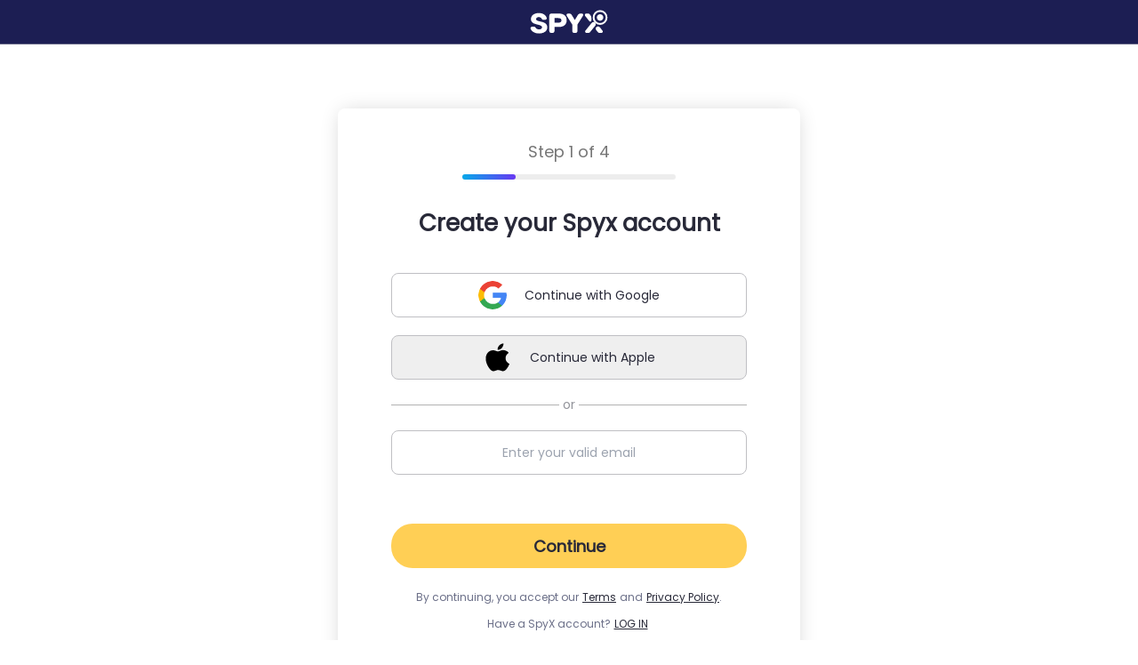

--- FILE ---
content_type: text/html; charset=utf-8
request_url: https://spyx.com/step/checkout-7/5
body_size: 10522
content:
<!DOCTYPE html><html prefix="og: http://ogp.me/ns#" lang="en"><head><script>(function(w,i,g){w[g]=w[g]||[];if(typeof w[g].push=='function')w[g].push(i)})
(window,'GTM-52C9WP6','google_tags_first_party');</script><script>(function(w,d,s,l){w[l]=w[l]||[];(function(){w[l].push(arguments);})('set', 'developer_id.dY2E1Nz', true);
		var f=d.getElementsByTagName(s)[0],
		j=d.createElement(s);j.async=true;j.src='/d0m7/';
		f.parentNode.insertBefore(j,f);
		})(window,document,'script','dataLayer');</script><meta charSet="utf-8"/><link rel="canonical" href="https://spyx.com/step/checkout-7/5"/><link rel="icon" href="/spyx-blue.ico" type="image/x-icon"/><link rel="apple-touch-icon" href="/spyx-blue.svg"/><link rel="shortcut icon" href="/spyx-blue.svg"/><meta name="viewport" content="width=device-width, initial-scale=1, maximum-scale=1, user-scalable=0"/><meta name="description" content="Explore undetectable phone monitoring app to track phone location, calls, chats, and other 30+ apps – Safeguard your loved ones, no app installation needed."/><meta name="keywords" content="phone tracker, iphone tracker, phone tracking app, phone monitoring app,spy app,Text spy app for iPhone,spy tracker,phone spy app,phonespy app"/><meta property="og:type" content="website"/><meta property="og:url" content="https://spyx.com/step/checkout-7/5"/><meta property="og:title" content="SpyX: Powerful Phone Monitoring App for Parental Control"/><meta property="og:description" content="Explore undetectable phone monitoring app to track phone location, calls, chats, and other 30+ apps – Safeguard your loved ones, no app installation needed."/><meta property="og:image" content="/spyx-blue.svg"/><meta name="google-site-verification" content="iELVqy0zxNHh3yESujT0ULY5LDBXh_jfeKIpApWpEXs"/><link rel="alternate" hrefLang="en" href="https://spyx.com/step/checkout-7/5"/><link rel="alternate" hrefLang="x-default" href="https://spyx.com/step/checkout-7/5"/><link rel="alternate" hrefLang="es" href="https://spyx.com/es/step/checkout-7/5"/><link rel="alternate" hrefLang="ja" href="https://spyx.com/jp/step/checkout-7/5"/><link rel="alternate" hrefLang="fr" href="https://spyx.com/fr/step/checkout-7/5"/><link rel="alternate" hrefLang="de" href="https://spyx.com/de/step/checkout-7/5"/><link rel="alternate" hrefLang="ko" href="https://spyx.com/kr/step/checkout-7/5"/><link rel="alternate" hrefLang="it" href="https://spyx.com/it/step/checkout-7/5"/><link rel="alternate" hrefLang="pt" href="https://spyx.com/pt/step/checkout-7/5"/><title>SpyX Checkout</title><meta name="robots" content="noindex"/><link rel="canonical" href="https://spyx.com/step/checkout/1"/><meta name="next-head-count" content="26"/><script strategy="afterInteractive" async="" type="c36935ff3266404b26e80602-text/javascript"> window.dataLayer = window.dataLayer || [];
              function gtag(){dataLayer.push(arguments);}</script><link rel="preconnect" href="https://fonts.gstatic.com" crossorigin /><link rel="preload" href="/_next/static/css/a652a3b86cd69d5a.css" as="style"/><link rel="stylesheet" href="/_next/static/css/a652a3b86cd69d5a.css" data-n-g=""/><link rel="preload" href="/_next/static/css/3e915d07d0a50803.css" as="style"/><link rel="stylesheet" href="/_next/static/css/3e915d07d0a50803.css" data-n-p=""/><noscript data-n-css=""></noscript><script defer="" nomodule="" src="/_next/static/chunks/polyfills-42372ed130431b0a.js" type="c36935ff3266404b26e80602-text/javascript"></script><script src="https://safepay.asiabill.com/static/v3/js/AsiabillPayment.min.js" defer="" data-nscript="beforeInteractive" type="c36935ff3266404b26e80602-text/javascript"></script><script src="/_next/static/chunks/webpack-42f322d9d86d7437.js" defer="" type="c36935ff3266404b26e80602-text/javascript"></script><script src="/_next/static/chunks/framework-9c886e11133a1728.js" defer="" type="c36935ff3266404b26e80602-text/javascript"></script><script src="/_next/static/chunks/main-6e5843c190f02dc9.js" defer="" type="c36935ff3266404b26e80602-text/javascript"></script><script src="/_next/static/chunks/pages/_app-dbf9dbecda467e7b.js" defer="" type="c36935ff3266404b26e80602-text/javascript"></script><script src="/_next/static/chunks/1954-81200168e1495cea.js" defer="" type="c36935ff3266404b26e80602-text/javascript"></script><script src="/_next/static/chunks/65144-4430ccafebf5e6bc.js" defer="" type="c36935ff3266404b26e80602-text/javascript"></script><script src="/_next/static/chunks/43215-288c2f0ea4264064.js" defer="" type="c36935ff3266404b26e80602-text/javascript"></script><script src="/_next/static/chunks/52317-451cc6802416b3e4.js" defer="" type="c36935ff3266404b26e80602-text/javascript"></script><script src="/_next/static/chunks/57568-e434ec35345323f8.js" defer="" type="c36935ff3266404b26e80602-text/javascript"></script><script src="/_next/static/chunks/87685-ded843e4de89d2a2.js" defer="" type="c36935ff3266404b26e80602-text/javascript"></script><script src="/_next/static/chunks/77527-ca68a8c942c0d091.js" defer="" type="c36935ff3266404b26e80602-text/javascript"></script><script src="/_next/static/chunks/27483-9c4b09c1cb5b386a.js" defer="" type="c36935ff3266404b26e80602-text/javascript"></script><script src="/_next/static/chunks/28425-c2140e8f1b7eec72.js" defer="" type="c36935ff3266404b26e80602-text/javascript"></script><script src="/_next/static/chunks/16819-48ad0dba3d633a97.js" defer="" type="c36935ff3266404b26e80602-text/javascript"></script><script src="/_next/static/chunks/1793-58d81543b0476a5f.js" defer="" type="c36935ff3266404b26e80602-text/javascript"></script><script src="/_next/static/chunks/22550-57f8dd57b29d9a2c.js" defer="" type="c36935ff3266404b26e80602-text/javascript"></script><script src="/_next/static/chunks/14344-1eb505da836da41f.js" defer="" type="c36935ff3266404b26e80602-text/javascript"></script><script src="/_next/static/chunks/10475-caac2234362fb64b.js" defer="" type="c36935ff3266404b26e80602-text/javascript"></script><script src="/_next/static/chunks/57543-4a5975f0d0df1f49.js" defer="" type="c36935ff3266404b26e80602-text/javascript"></script><script src="/_next/static/chunks/96312-41a5adcf34ccf704.js" defer="" type="c36935ff3266404b26e80602-text/javascript"></script><script src="/_next/static/chunks/25423-1f8bd4cdab1530c9.js" defer="" type="c36935ff3266404b26e80602-text/javascript"></script><script src="/_next/static/chunks/85551-c971bc0c966eb56c.js" defer="" type="c36935ff3266404b26e80602-text/javascript"></script><script src="/_next/static/chunks/97845-f28ce8304a8153c9.js" defer="" type="c36935ff3266404b26e80602-text/javascript"></script><script src="/_next/static/chunks/14658-15fd93629a287ec7.js" defer="" type="c36935ff3266404b26e80602-text/javascript"></script><script src="/_next/static/chunks/68344-7c7a4cc1ffc8447c.js" defer="" type="c36935ff3266404b26e80602-text/javascript"></script><script src="/_next/static/chunks/44017-194c071a9beaf75e.js" defer="" type="c36935ff3266404b26e80602-text/javascript"></script><script src="/_next/static/chunks/pages/step/checkout-7/%5Bid%5D-bc74753ad508cb53.js" defer="" type="c36935ff3266404b26e80602-text/javascript"></script><script src="/_next/static/6aaqozOa8vHy6kovqK7CC/_buildManifest.js" defer="" type="c36935ff3266404b26e80602-text/javascript"></script><script src="/_next/static/6aaqozOa8vHy6kovqK7CC/_ssgManifest.js" defer="" type="c36935ff3266404b26e80602-text/javascript"></script><style data-emotion="css "></style><style data-href="https://fonts.googleapis.com/css2?family=Poppins&display=swap">@font-face{font-family:'Poppins';font-style:normal;font-weight:400;font-display:swap;src:url(https://fonts.gstatic.com/l/font?kit=pxiEyp8kv8JHgFVrFJM&skey=87759fb096548f6d&v=v24) format('woff')}@font-face{font-family:'Poppins';font-style:normal;font-weight:400;font-display:swap;src:url(https://fonts.gstatic.com/s/poppins/v24/pxiEyp8kv8JHgFVrJJbecnFHGPezSQ.woff2) format('woff2');unicode-range:U+0900-097F,U+1CD0-1CF9,U+200C-200D,U+20A8,U+20B9,U+20F0,U+25CC,U+A830-A839,U+A8E0-A8FF,U+11B00-11B09}@font-face{font-family:'Poppins';font-style:normal;font-weight:400;font-display:swap;src:url(https://fonts.gstatic.com/s/poppins/v24/pxiEyp8kv8JHgFVrJJnecnFHGPezSQ.woff2) format('woff2');unicode-range:U+0100-02BA,U+02BD-02C5,U+02C7-02CC,U+02CE-02D7,U+02DD-02FF,U+0304,U+0308,U+0329,U+1D00-1DBF,U+1E00-1E9F,U+1EF2-1EFF,U+2020,U+20A0-20AB,U+20AD-20C0,U+2113,U+2C60-2C7F,U+A720-A7FF}@font-face{font-family:'Poppins';font-style:normal;font-weight:400;font-display:swap;src:url(https://fonts.gstatic.com/s/poppins/v24/pxiEyp8kv8JHgFVrJJfecnFHGPc.woff2) format('woff2');unicode-range:U+0000-00FF,U+0131,U+0152-0153,U+02BB-02BC,U+02C6,U+02DA,U+02DC,U+0304,U+0308,U+0329,U+2000-206F,U+20AC,U+2122,U+2191,U+2193,U+2212,U+2215,U+FEFF,U+FFFD}</style></head><body><div id="__next"><div><div><div class="md:h-screen bg-[#fff]"><div><a class="flex justify-center Bld:justify-start items-center w-full h-[60px] bg-[#1C1E53] z-30" href="/"><img alt="img" loading="lazy" width="60" height="20" decoding="async" data-nimg="1" class="w-[90px] h-[50px] Bld:w-[76px] Bld:h-[24px] Bld:ml-6 " style="color:transparent" src="/image/Header/logo.svg"/></a></div><div class="bg-[#fff] sm:bg-[#161843]"><div class="max-w-7xl mx-auto Bxl:w-[95%] Blds:pb-[20px]"><style data-emotion="css 6gs9hh">.css-6gs9hh{width:70%;}</style><div class="fixed flex items-center justify-center pt-2 z-50 MuiBox-root css-6gs9hh"><style data-emotion="css a0y2e3">.css-a0y2e3{height:0;overflow:hidden;-webkit-transition:height 300ms cubic-bezier(0.4, 0, 0.2, 1) 0ms;transition:height 300ms cubic-bezier(0.4, 0, 0.2, 1) 0ms;visibility:hidden;}</style><div class="MuiCollapse-root MuiCollapse-vertical MuiCollapse-hidden css-a0y2e3" style="min-height:0px"><style data-emotion="css hboir5">.css-hboir5{display:-webkit-box;display:-webkit-flex;display:-ms-flexbox;display:flex;width:100%;}</style><div class="MuiCollapse-wrapper MuiCollapse-vertical css-hboir5"><style data-emotion="css 8atqhb">.css-8atqhb{width:100%;}</style><div class="MuiCollapse-wrapperInner MuiCollapse-vertical css-8atqhb"><style data-emotion="css tst3ez">.css-tst3ez{font-family:"Roboto","Helvetica","Arial",sans-serif;font-weight:400;font-size:0.875rem;line-height:1.43;letter-spacing:0.01071em;background-color:transparent;display:-webkit-box;display:-webkit-flex;display:-ms-flexbox;display:flex;padding:6px 16px;color:rgb(95, 33, 32);border:1px solid #ef5350;margin-bottom:16px;}.css-tst3ez .MuiAlert-icon{color:#d32f2f;}</style><style data-emotion="css ygub16">.css-ygub16{background-color:#fff;color:rgba(0, 0, 0, 0.87);-webkit-transition:box-shadow 300ms cubic-bezier(0.4, 0, 0.2, 1) 0ms;transition:box-shadow 300ms cubic-bezier(0.4, 0, 0.2, 1) 0ms;border-radius:4px;box-shadow:none;font-family:"Roboto","Helvetica","Arial",sans-serif;font-weight:400;font-size:0.875rem;line-height:1.43;letter-spacing:0.01071em;background-color:transparent;display:-webkit-box;display:-webkit-flex;display:-ms-flexbox;display:flex;padding:6px 16px;color:rgb(95, 33, 32);border:1px solid #ef5350;margin-bottom:16px;}.css-ygub16 .MuiAlert-icon{color:#d32f2f;}</style><div class="MuiPaper-root MuiPaper-elevation MuiPaper-rounded MuiPaper-elevation0 MuiAlert-root MuiAlert-colorError MuiAlert-outlinedError MuiAlert-outlined css-ygub16" role="alert"><style data-emotion="css 1l54tgj">.css-1l54tgj{margin-right:12px;padding:7px 0;display:-webkit-box;display:-webkit-flex;display:-ms-flexbox;display:flex;font-size:22px;opacity:0.9;}</style><div class="MuiAlert-icon css-1l54tgj"><style data-emotion="css 1cw4hi4">.css-1cw4hi4{-webkit-user-select:none;-moz-user-select:none;-ms-user-select:none;user-select:none;width:1em;height:1em;display:inline-block;fill:currentColor;-webkit-flex-shrink:0;-ms-flex-negative:0;flex-shrink:0;-webkit-transition:fill 200ms cubic-bezier(0.4, 0, 0.2, 1) 0ms;transition:fill 200ms cubic-bezier(0.4, 0, 0.2, 1) 0ms;font-size:inherit;}</style><svg class="MuiSvgIcon-root MuiSvgIcon-fontSizeInherit css-1cw4hi4" focusable="false" aria-hidden="true" viewBox="0 0 24 24" data-testid="ErrorOutlineIcon"><path d="M11 15h2v2h-2zm0-8h2v6h-2zm.99-5C6.47 2 2 6.48 2 12s4.47 10 9.99 10C17.52 22 22 17.52 22 12S17.52 2 11.99 2zM12 20c-4.42 0-8-3.58-8-8s3.58-8 8-8 8 3.58 8 8-3.58 8-8 8z"></path></svg></div><style data-emotion="css 1xsto0d">.css-1xsto0d{padding:8px 0;min-width:0;overflow:auto;}</style><div class="MuiAlert-message css-1xsto0d">Network timeout, please try again later</div><style data-emotion="css 1mzcepu">.css-1mzcepu{display:-webkit-box;display:-webkit-flex;display:-ms-flexbox;display:flex;-webkit-align-items:flex-start;-webkit-box-align:flex-start;-ms-flex-align:flex-start;align-items:flex-start;padding:4px 0 0 16px;margin-left:auto;margin-right:-8px;}</style><div class="MuiAlert-action css-1mzcepu"><style data-emotion="css jypskm">.css-jypskm{text-align:center;-webkit-flex:0 0 auto;-ms-flex:0 0 auto;flex:0 0 auto;font-size:1.5rem;padding:8px;border-radius:50%;overflow:visible;color:rgba(0, 0, 0, 0.54);-webkit-transition:background-color 150ms cubic-bezier(0.4, 0, 0.2, 1) 0ms;transition:background-color 150ms cubic-bezier(0.4, 0, 0.2, 1) 0ms;color:inherit;padding:5px;font-size:1.125rem;}.css-jypskm:hover{background-color:rgba(0, 0, 0, 0.04);}@media (hover: none){.css-jypskm:hover{background-color:transparent;}}.css-jypskm.Mui-disabled{background-color:transparent;color:rgba(0, 0, 0, 0.26);}</style><style data-emotion="css q28n79">.css-q28n79{display:-webkit-inline-box;display:-webkit-inline-flex;display:-ms-inline-flexbox;display:inline-flex;-webkit-align-items:center;-webkit-box-align:center;-ms-flex-align:center;align-items:center;-webkit-box-pack:center;-ms-flex-pack:center;-webkit-justify-content:center;justify-content:center;position:relative;box-sizing:border-box;-webkit-tap-highlight-color:transparent;background-color:transparent;outline:0;border:0;margin:0;border-radius:0;padding:0;cursor:pointer;-webkit-user-select:none;-moz-user-select:none;-ms-user-select:none;user-select:none;vertical-align:middle;-moz-appearance:none;-webkit-appearance:none;-webkit-text-decoration:none;text-decoration:none;color:inherit;text-align:center;-webkit-flex:0 0 auto;-ms-flex:0 0 auto;flex:0 0 auto;font-size:1.5rem;padding:8px;border-radius:50%;overflow:visible;color:rgba(0, 0, 0, 0.54);-webkit-transition:background-color 150ms cubic-bezier(0.4, 0, 0.2, 1) 0ms;transition:background-color 150ms cubic-bezier(0.4, 0, 0.2, 1) 0ms;color:inherit;padding:5px;font-size:1.125rem;}.css-q28n79::-moz-focus-inner{border-style:none;}.css-q28n79.Mui-disabled{pointer-events:none;cursor:default;}@media print{.css-q28n79{-webkit-print-color-adjust:exact;color-adjust:exact;}}.css-q28n79:hover{background-color:rgba(0, 0, 0, 0.04);}@media (hover: none){.css-q28n79:hover{background-color:transparent;}}.css-q28n79.Mui-disabled{background-color:transparent;color:rgba(0, 0, 0, 0.26);}</style><button class="MuiButtonBase-root MuiIconButton-root MuiIconButton-colorInherit MuiIconButton-sizeSmall css-q28n79" tabindex="0" type="button" aria-label="close"><svg class="MuiSvgIcon-root MuiSvgIcon-fontSizeInherit css-1cw4hi4" focusable="false" aria-hidden="true" viewBox="0 0 24 24" data-testid="CloseIcon"><path d="M19 6.41 17.59 5 12 10.59 6.41 5 5 6.41 10.59 12 5 17.59 6.41 19 12 13.41 17.59 19 19 17.59 13.41 12z"></path></svg></button></div></div></div></div></div></div><div class="flex "><div class="w-[310px] sm:hidden"><div class="w-[105px] ml-[64px] mt-[45px]"><img alt="photo" loading="lazy" width="100" height="100" decoding="async" data-nimg="1" class="w-[105px] h-[150px]" style="color:transparent" src="https://image.spyx.com/20231011/3_3bfd9c7f1c.svg"/></div><div class="mt-[10px]"><h2 class="text-[24px] text-[#1c1e53]">SpyX <!-- -->3 Months Plan</h2><button class="text-[#282938] text-[14px] mt-[18px] text-opacity-70">AUTO-RENEWAL:<!-- -->ON</button></div></div><div class="w-[784px] md:ml-5"><div class=""><div class="text-center mx-auto mt-[10px] sm:mt-[10px]"><div class="text-center text-[#282938] text-[20px] sm:text-[15px] sm:text-[#07BBFF] sm:hidden">STEP 4 OF 4</div><h1 class="text-[30px] Bld:text-[21px] text-[#282938] sm:mt-[6px] sm:text-white">SHOPPING CART</h1></div><div class="mt-[10px] xs:mt-[10px] sm:w-[99%] w-[90%] xs:w-full grid mx-auto justify-center sm:flex"><div class=""><div class="flex divide-dashed text-[14px] mx-auto text-[#333]  sm:text-white sm:text-opacity-80 xs:w-[330px]"><p class="text-[14.4px] text-[#333] mr-2 sm:text-[#ffffff] sm:text-opacity-80">Subscription period</p><div class="border-b border-black w-[260px] xs:w-[49px] sm:w-1/3 sm:border-white false"></div><p class="text-[14.4px] text-[#333] ml-2 sm:text-[#ffffff] sm:text-opacity-80 false">3 Months Plan</p></div><div class="flex divide-dashed text-[14px] mt-5 text-black text-opacity-80 sm:text-white sm:text-opacity-80 xs:w-[330px]"><p class="text-[14.4px] text-[#333] sm:text-[#ffffff] sm:text-opacity-80">Monthly price</p><div class="border-b border-black w-[337px] xs:w-[132px] sm:border-white"><p class="line-through float-right text-[#2405f2] text-[14px] sm:text-[#ffffff] sm:text-opacity-70"></p></div><p class="ml-2 text-[14.4px] text-[#333] sm:text-[#fcd980] sm:font-bold"> USD</p></div></div></div><div class="checkout_all_payment_box__YTAf3"><p class="font-[600] pt-2 text-[15px] mb-1">Choose a payment method</p><p style="display:none">Different IP shows different payment</p><div class="checkout_paymentIcon___zFaX"></div><ul class="checkout_payment_type__VIodD"><div><li><img alt="icon" loading="lazy" width="32" height="32" decoding="async" data-nimg="1" style="color:transparent;position:relative;left:-79px" src="/image/Checkout/credit-card-optional.webp"/><span>Credit/Debit</span></li><div class="form-wrap"><form id="payment-form" style="display:none" class=" pb-[10px]"><div class="w-[90%] md:pl-[1px] Sixmd:w-[98%] bg-[#f0f1f2]  mx-auto mt-[20px] sm:mt-[20px] rounded-[8px] shadow-4xl relative "><div class=" md:w-[100%] bg-[#f0f1f2] rounded-xl shadow-4xl  pb-[20px]"><div class="w-[92%] mx-auto md:pt-2"><div id="card-errors" role="alert" class="text-center"></div><div id="ab-card-element" class="ab-element" class=""></div><div class="flex pt-1 mx-auto"><div class="w-[50%]"><input type="text" name="firstName" placeholder="First name" required="" class="mt-1 h-[44px] w-[100%] rounded pl-2 shadow-2xl outline-none placeholder:text-[15px] placeholder:text-[#777474]"/></div><div class="ml-[7px] w-[50%]"><input type="text" name="lastName" placeholder="Last name" required="" class="mt-1 pl-2 w-[100%] h-[44px]  rounded outline-none shadow-2xl placeholder:text-[15px] placeholder:text-[#777474]"/></div></div><div class="flex pt-2 mx-auto"><div class="w-[50%] h-[44px] grid items-center relative bg-[#fff] rounded mt-1"><p class=" absolute top-[4px] left-[8px] text-[12px] text-[#777474] ">Country/Region</p><select name="country" class="w-[93%] h-[px] rounded pl-1 xss:pt-4 xs:text-[13px] text-[14px] outline-none xs:ml-[2px] xs:mt-4 bg-[#fff]"><option class="" value="AD">Andorra</option><option class="" value="AF">Afghanistan</option><option class="" value="AG">Antigua and Barbuda</option><option class="" value="AI">Anguilla</option><option class="" value="DZ">Algeria</option><option class="" value="AL">Albania</option><option class="" value="AM">Armenia</option><option class="" value="AO">Angola</option><option class="" value="AQ">Antarctica</option><option class="" value="AR">Argentina</option><option class="" value="AS">American Samoa</option><option class="" value="AT">Austria</option><option class="" value="AU">Australia</option><option class="" value="AW">Aruba</option><option class="" value="AX">Alland Islands</option><option class="" value="AZ">Azerbaijan</option><option class="" value="BA">Bosnia and Herzegovina</option><option class="" value="BB">Barbados</option><option class="" value="BD">Bangladesh</option><option class="" value="BE">Belgium</option><option class="" value="BF">Burkina Faso</option><option class="" value="BG">Bulgaria</option><option class="" value="BH">Bahrain</option><option class="" value="BI">Burundi</option><option class="" value="BJ">Benin</option><option class="" value="BM">Bermuda</option><option class="" value="BN">Brunei Darussalam</option><option class="" value="BO">Bolivia</option><option class="" value="BR">Brazil</option><option class="" value="BS">Bahamas</option><option class="" value="BT">Bhutan</option><option class="" value="BV">Bouvet Island</option><option class="" value="BW">Botswana</option><option class="" value="BY">Belarus</option><option class="" value="BZ">Belize</option><option class="" value="VG">British Virgin Islands</option><option class="" value="IO">British Indian Ocean Territory</option><option class="" value="CA">Canada</option><option class="" value="CC">Cocos (Keeling) Islands</option><option class="" value="CD">Congo, Democratic Republic of the</option><option class="" value="CF">Central African Republic</option><option class="" value="CG">Congo, Republic of the</option><option class="" value="CI">Cote d&#x27;Ivoire</option><option class="" value="CK">Cook Islands</option><option class="" value="CL">Chile</option><option class="" value="CM">Cameroon</option><option class="" value="CN">China</option><option class="" value="CO">Colombia</option><option class="" value="CR">Costa Rica</option><option class="" value="CU">Cuba</option><option class="" value="CV">Cape Verde</option><option class="" value="CW">Curacao</option><option class="" value="CX">Christmas Island</option><option class="" value="CY">Cyprus</option><option class="" value="CZ">Czech Republic</option><option class="" value="HR">Croatia</option><option class="" value="KH">Cambodia</option><option class="" value="KY">Cayman Islands</option><option class="" value="KM">Comoros</option><option class="" value="TD">Chad</option><option class="" value="DE">Germany</option><option class="" value="DJ">Djibouti</option><option class="" value="DK">Denmark</option><option class="" value="DM">Dominica</option><option class="" value="DO">Dominican Republic</option><option class="" value="EC">Ecuador</option><option class="" value="EE">Estonia</option><option class="" value="EG">Egypt</option><option class="" value="GQ">Equatorial Guinea</option><option class="" value="ER">Eritrea</option><option class="" value="ET">Ethiopia</option><option class="" value="SV">El Salvador</option><option class="" value="FI">Finland</option><option class="" value="FJ">Fiji</option><option class="" value="GF">French Guiana</option><option class="" value="PF">French Polynesia</option><option class="" value="TF">French Southern Territories</option><option class="" value="FK">Falkland Islands (Malvinas)</option><option class="" value="FO">Faroe Islands</option><option class="" value="FR">France</option><option class="" value="GA">Gabon</option><option class="" value="GD">Grenada</option><option class="" value="GE">Georgia</option><option class="" value="GG">Guernsey</option><option class="" value="GH">Ghana</option><option class="" value="GI">Gibraltar</option><option class="" value="GL">Greenland</option><option class="" value="GM">Gambia</option><option class="" value="GN">Guinea</option><option class="" value="GP">Guadeloupe</option><option class="" value="GR">Greece</option><option class="" value="GT">Guatemala</option><option class="" value="GU">Guam</option><option class="" value="GW">Guinea-Bissau</option><option class="" value="GY">Guyana</option><option class="" value="HM">Heard Island and McDonald Islands</option><option class="" value="VA">Holy See (Vatican City State)</option><option class="" value="HN">Honduras</option><option class="" value="HT">Haiti</option><option class="" value="HU">Hungary</option><option class="" value="HK">Hong Kong</option><option class="" value="ID">Indonesia</option><option class="" value="IE">Ireland</option><option class="" value="IL">Israel</option><option class="" value="IM">Isle of Man</option><option class="" value="IN">India</option><option class="" value="IQ">Iraq</option><option class="" value="IR">Iran, Islamic Republic of</option><option class="" value="IS">Iceland</option><option class="" value="IT">Italy</option><option class="" value="JE">Jersey</option><option class="" value="JM">Jamaica</option><option class="" value="JO">Jordan</option><option class="" value="JP">Japan</option><option class="" value="KE">Kenya</option><option class="" value="KG">Kyrgyzstan</option><option class="" value="KI">Kiribati</option><option class="" value="KP">Korea, Democratic People&#x27;s Republic of</option><option class="" value="KR">Korea, Republic of</option><option class="" value="KW">Kuwait</option><option class="" value="KZ">Kazakhstan</option><option class="" value="XK">Kosovo</option><option class="" value="LA">Lao People&#x27;s Democratic Republic</option><option class="" value="LB">Lebanon</option><option class="" value="LI">Liechtenstein</option><option class="" value="LR">Liberia</option><option class="" value="LS">Lesotho</option><option class="" value="LT">Lithuania</option><option class="" value="LU">Luxembourg</option><option class="" value="LV">Latvia</option><option class="" value="LY">Libya</option><option class="" value="MA">Morocco</option><option class="" value="MC">Monaco</option><option class="" value="FM">Micronesia, Federated States of</option><option class="" value="MD">Moldova, Republic of</option><option class="" value="ME">Montenegro</option><option class="" value="MG">Madagascar</option><option class="" value="MH">Marshall Islands</option><option class="" value="MK">Macedonia, the Former Yugoslav Republic of</option><option class="" value="ML">Mali</option><option class="" value="MM">Myanmar</option><option class="" value="MN">Mongolia</option><option class="" value="MO">Macao</option><option class="" value="MQ">Martinique</option><option class="" value="MR">Mauritania</option><option class="" value="MS">Montserrat</option><option class="" value="MT">Malta</option><option class="" value="MU">Mauritius</option><option class="" value="YT">Mayotte</option><option class="" value="MV">Maldives</option><option class="" value="MW">Malawi</option><option class="" value="MX">Mexico</option><option class="" value="MY">Malaysia</option><option class="" value="MZ">Mozambique</option><option class="" value="NA">Namibia</option><option class="" value="NC">New Caledonia</option><option class="" value="NE">Niger</option><option class="" value="NF">Norfolk Island</option><option class="" value="NG">Nigeria</option><option class="" value="NI">Nicaragua</option><option class="" value="NL">Netherlands</option><option class="" value="NO">Norway</option><option class="" value="NP">Nepal</option><option class="" value="MP">Northern Mariana Islands</option><option class="" value="NR">Nauru</option><option class="" value="NU">Niue</option><option class="" value="NZ">New Zealand</option><option class="" value="OM">Oman</option><option class="" value="PA">Panama</option><option class="" value="PE">Peru</option><option class="" value="PG">Papua New Guinea</option><option class="" value="PH">Philippines</option><option class="" value="PK">Pakistan</option><option class="" value="PL">Poland</option><option class="" value="PN">Pitcairn</option><option class="" value="PR">Puerto Rico</option><option class="" value="PS">Palestine, State of</option><option class="" value="PT">Portugal</option><option class="" value="PW">Palau</option><option class="" value="PY">Paraguay</option><option class="" value="QA">Qatar</option><option class="" value="RE">Reunion</option><option class="" value="RO">Romania</option><option class="" value="RU">Russian Federation</option><option class="" value="RW">Rwanda</option><option class="" value="RS">Serbia</option><option class="" value="SA">Saudi Arabia</option><option class="" value="SB">Solomon Islands</option><option class="" value="GS">South Georgia and the South Sandwich Islands</option><option class="" value="SC">Seychelles</option><option class="" value="SD">Sudan</option><option class="" value="SE">Sweden</option><option class="" value="SG">Singapore</option><option class="" value="SH">Saint Helena</option><option class="" value="SI">Slovenia</option><option class="" value="BL">Saint Barthelemy</option><option class="" value="LK">Sri Lanka</option><option class="" value="LC">Saint Lucia</option><option class="" value="CH">Switzerland</option><option class="" value="ES">Spain</option><option class="" value="PM">Saint Pierre and Miquelon</option><option class="" value="MF">Saint Martin (French part)</option><option class="" value="KN">Saint Kitts and Nevis</option><option class="" value="SJ">Svalbard and Jan Mayen</option><option class="" value="SK">Slovakia</option><option class="" value="SL">Sierra Leone</option><option class="" value="SM">San Marino</option><option class="" value="SN">Senegal</option><option class="" value="SO">Somalia</option><option class="" value="SR">Suriname</option><option class="" value="SS">South Sudan</option><option class="" value="ZA">South Africa</option><option class="" value="VC">Saint Vincent and the Grenadines</option><option class="" value="ST">Sao Tome and Principe</option><option class="" value="SX">Sint Maarten (Dutch part)</option><option class="" value="SY">Syrian Arab Republic</option><option class="" value="SZ">Swaziland</option><option class="" value="WS">Samoa</option><option class="" value="TC">Turks and Caicos Islands</option><option class="" value="TG">Togo</option><option class="" value="TH">Thailand</option><option class="" value="TJ">Tajikistan</option><option class="" value="TK">Tokelau</option><option class="" value="TL">Timor-Leste</option><option class="" value="TM">Turkmenistan</option><option class="" value="TN">Tunisia</option><option class="" value="TO">Tonga</option><option class="" value="TR">Turkey</option><option class="" value="TT">Trinidad and Tobago</option><option class="" value="TV">Tuvalu</option><option class="" value="TW">Taiwan, Republic of China</option><option class="" value="TZ">United Republic of Tanzania</option><option class="" value="UA">Ukraine</option><option class="" value="UG">Uganda</option><option class="" value="US">United States</option><option class="" value="VI">US Virgin Islands</option><option class="" value="UY">Uruguay</option><option class="" value="UZ">Uzbekistan</option><option class="" value="GB">United Kingdom</option><option class="" value="AE">United Arab Emirates</option><option class="" value="VE">Venezuela</option><option class="" value="VN">Vietnam</option><option class="" value="VU">Vanuatu</option><option class="" value="WF">Wallis and Futuna</option><option class="" value="EH">Western Sahara</option><option class="" value="YE">Yemen</option><option class="" value="ZM">Zambia</option><option class="" value="ZW">Zimbabwe</option></select></div><div class="w-[50%] ml-[7px]"><input type="zipCode" name="zipCode" placeholder="Zip Code" required="" class="mt-1 w-[100%] h-[44px] rounded pl-2 outline-none placeholder:text-[15px] placeholder:text-[#777474]" value=""/></div></div><div class="flex pt-2 mx-auto"><div class="w-[50%]"><input name="email" type="type" placeholder="Email" required="" class="w-[100%] sm:w-[100%] h-[44px] mt-1 rounded outline-none  pl-2 placeholder:text-[15px] placeholder:text-[#777474]" value=""/></div><div class="w-[50%] ml-[7px]"><input name="phone" type="type" placeholder="Phone (optional)" class="w-[100%] sm:w-[100%] h-[44px] mt-1 rounded outline-none pl-2 placeholder:text-[15px] placeholder:text-[#777474]"/></div></div></div></div></div></form></div></div><div><li><img alt="icon" loading="lazy" width="32" height="32" decoding="async" data-nimg="1" style="color:transparent;position:relative;left:-70px" src="/image/Checkout/airwallex-local.webp"/><span>Local Payment</span></li></div><div><li><img alt="icon" loading="lazy" width="32" height="32" decoding="async" data-nimg="1" style="color:transparent;position:relative;left:-102px" src="/image/Checkout/60.svg"/><span>Crypto</span></li><div id="dropInLocal" style="display:none"></div></div></ul></div><div class="w-[99%] items-center justify-center mt-[15px] text-[#49BFF3] text-[14px] h-[50px] border border-[#49BFF3] cursor-pointer rounded-md hover:bg-[#e4edf0] uppercase md:hidden" style="display:none">I don’t have a coupon code</div><p class="text-[14px] text-[#333] sm:text-white sm:text-[13px] text-center mt-4">YOU WILL PAY <!-- -->84.98<!-- --> USD INSTEAD OF<!-- --> <!-- --> USD</p><button style="display:block;height:50px;background:#FCD980;border-radius:30px;margin:20px auto;font-size:19px;font-weight:600;opacity:1" class="w-[450px] Bld:w-[98%] text-black text-opacity-90">Pay now</button><div class="mx-auto w-9/12  text-center mt-6 sm:mt-8 sm:w-11/12"><p class="text-[12px] mt-8 sm:mt-3 text-[#000000] text-opacity-60 sm:text-white sm:text-opacity-50 sm:text-[12px]">*The price has been discounted. Package includes a one-time installation service fee of 4.99, if you cancel the order, the installation service fee is non-refundable. We will charge the full price of $<!-- -->119.97<!-- --> starting at the next subscription renewal.</p><p class="mt-2 text-[12px] text-black text-opacity-50 sm:text-white  sm:text-opacity-50 sm:mt-2">Your subscription will be renewed on </p></div><div class=" mx-auto mt-8 text-[12px] text-[#8d8d8d] text-center sm:text-white  sm:text-opacity-60 pb-[40px] sm:pb-[30px]">By submitting the order, you agree to<a class="text-[#2405f2] sm:text-yellow-400 ml-1 mr-1" href="/page/terms-of-use">Terms and Conditions</a>and<a class="text-[#2405f2] sm:text-yellow-400 ml-1 mr-1" href="/policy/refund-policy">Refund Policy.</a>Your membership is renewed automatically at the end of each subscription period unless you cancel it in your SpyX account. You should familiarize yourself with<button class="text-[#2405f2] sm:text-yellow-400 ml-1 mr-1">Device Requirements</button>&amp;<a class="text-[#2405f2] sm:text-yellow-400 ml-1 mr-1" href="/policy/disclaimer">Legal Disclaimer</a>, and be aware that, in some cases, youll need physical access to the device.</div></div></div><div class="pt-12  sm:hidden w-[25%]"><div class="w-4/6 mx-auto items-center justify-center"><p class="text-[14px] mt-4 text-[#000000] text-opacity-60">24/7 Chatbot support for online payment related issues:</p></div><div class="w-4/6 m-auto pt-6 text-[#2405f2] hover:text-blue-500 cursor-pointer">open the Chatbot</div></div></div></div><div class="text-[#fff] md:bg-[#e6e6e6] sm:bg-[#1C1E53] mx-auto md:flex Blds:fixed Blds:bottom-0 Blds:z-10 md:justify-between py-[10px] w-full checkoutSecure"><div class="w-full md:flex md:justify-between md:w-[99%] mx-auto"><div class="flex items-center sm:justify-center"><img alt="encrypted" loading="lazy" width="30" height="30" decoding="async" data-nimg="1" class="w-[22px] h-[20px]" style="color:transparent" src="/image/Checkout/encrypted-transformed.webp"/><p class="text-[13px] ml-2 text-[#696969] sm:text-[#fff] sm:text-opacity-70">Secure transaction</p></div><div class="md:flex items-center text-[12px] text-[#000] sm:text-[#fff] sm:text-opacity-70 text-opacity-70 sm:mt-[2px]"><p class="text-[12px] text-center">@2025 SPYX. All rights reserved.</p><div class="md:ml-2 flex sm:text-center justify-center sm:mt-[2px]"><a href="/page/terms-of-use">Terms of Use |</a><a class="ml-1" href="/policy/privacy-policy">Privacy Policy</a></div></div></div></div></div><style data-emotion="css xuaqpw">.css-xuaqpw{position:fixed;display:-webkit-box;display:-webkit-flex;display:-ms-flexbox;display:flex;-webkit-align-items:center;-webkit-box-align:center;-ms-flex-align:center;align-items:center;-webkit-box-pack:center;-ms-flex-pack:center;-webkit-justify-content:center;justify-content:center;right:0;bottom:0;top:0;left:0;background-color:rgba(0, 0, 0, 0.5);-webkit-tap-highlight-color:transparent;color:#fff;z-index:1201;}</style><div aria-hidden="true" class="MuiBackdrop-root css-xuaqpw" style="opacity:0;visibility:hidden"><style data-emotion="css 8yzpf7 animation-61bdi0">.css-8yzpf7{display:inline-block;-webkit-animation:animation-61bdi0 1.4s linear infinite;animation:animation-61bdi0 1.4s linear infinite;}@-webkit-keyframes animation-61bdi0{0%{-webkit-transform:rotate(0deg);-moz-transform:rotate(0deg);-ms-transform:rotate(0deg);transform:rotate(0deg);}100%{-webkit-transform:rotate(360deg);-moz-transform:rotate(360deg);-ms-transform:rotate(360deg);transform:rotate(360deg);}}@keyframes animation-61bdi0{0%{-webkit-transform:rotate(0deg);-moz-transform:rotate(0deg);-ms-transform:rotate(0deg);transform:rotate(0deg);}100%{-webkit-transform:rotate(360deg);-moz-transform:rotate(360deg);-ms-transform:rotate(360deg);transform:rotate(360deg);}}</style><span class="MuiCircularProgress-root MuiCircularProgress-indeterminate MuiCircularProgress-colorInherit css-8yzpf7" style="width:40px;height:40px" role="progressbar"><style data-emotion="css 13o7eu2">.css-13o7eu2{display:block;}</style><svg class="MuiCircularProgress-svg css-13o7eu2" viewBox="22 22 44 44"><style data-emotion="css 14891ef animation-1p2h4ri">.css-14891ef{stroke:currentColor;stroke-dasharray:80px,200px;stroke-dashoffset:0;-webkit-animation:animation-1p2h4ri 1.4s ease-in-out infinite;animation:animation-1p2h4ri 1.4s ease-in-out infinite;}@-webkit-keyframes animation-1p2h4ri{0%{stroke-dasharray:1px,200px;stroke-dashoffset:0;}50%{stroke-dasharray:100px,200px;stroke-dashoffset:-15px;}100%{stroke-dasharray:100px,200px;stroke-dashoffset:-125px;}}@keyframes animation-1p2h4ri{0%{stroke-dasharray:1px,200px;stroke-dashoffset:0;}50%{stroke-dasharray:100px,200px;stroke-dashoffset:-15px;}100%{stroke-dasharray:100px,200px;stroke-dashoffset:-125px;}}</style><circle class="MuiCircularProgress-circle MuiCircularProgress-circleIndeterminate css-14891ef" cx="44" cy="44" r="20.2" fill="none" stroke-width="3.6"></circle></svg></span></div></div></div></div></div><script id="__NEXT_DATA__" type="application/json">{"props":{"pageProps":{"data":[{"__typename":"TsafelyProductEntity","id":"5","attributes":{"__typename":"TsafelyProduct","name":"3 Months Plan","price":"79.99","valid_days":90,"setup":"4.99","renew_price":"119.97","img":{"__typename":"UploadFileEntityResponse","data":{"__typename":"UploadFileEntity","id":"691","attributes":{"__typename":"UploadFile","url":"https://image.spyx.com/20231011/3_3bfd9c7f1c.svg"}}}}}],"datas":{"code":0,"sessionToken":"eyJ0eXAiOiJKV1QiLCJhbGciOiJIUzI1NiJ9.[base64].3N9axobme89Mskgk6cEDZ3Ag4OLBIsR-nIAc2SYK7Zs"}},"__N_SSG":true},"page":"/step/checkout-7/[id]","query":{"id":"5"},"buildId":"6aaqozOa8vHy6kovqK7CC","isFallback":false,"gsp":true,"scriptLoader":[{"dangerouslySetInnerHTML":{"__html":"setTimeout(function() {\n                (function(w,d,s,l,i){w[l]=w[l]||[];w[l].push({'gtm.start':\n                new Date().getTime(),event:'gtm.js'});var f=d.getElementsByTagName(s)[0],\n                j=d.createElement(s),dl=l!='dataLayer'?'\u0026l='+l:'';j.async=true;j.src=\n                'https://www.googletagmanager.com/gtm.js?id='+i+dl;f.parentNode.insertBefore(j,f);\n                })(window,document,'script','dataLayer','GTM-52C9WP6');\n              }, 2500);"},"strategy":"lazyOnload"}]}</script><noscript><iframe src="https://www.googletagmanager.com/ns.html?id=GTM-52C9WP6"
                height="0" width="0" style="display:none;visibility:hidden"></iframe></noscript><script src="/cdn-cgi/scripts/7d0fa10a/cloudflare-static/rocket-loader.min.js" data-cf-settings="c36935ff3266404b26e80602-|49" defer></script><script defer src="https://static.cloudflareinsights.com/beacon.min.js/vcd15cbe7772f49c399c6a5babf22c1241717689176015" integrity="sha512-ZpsOmlRQV6y907TI0dKBHq9Md29nnaEIPlkf84rnaERnq6zvWvPUqr2ft8M1aS28oN72PdrCzSjY4U6VaAw1EQ==" data-cf-beacon='{"version":"2024.11.0","token":"8f6a575376d04a13974514c43b1530fd","r":1,"server_timing":{"name":{"cfCacheStatus":true,"cfEdge":true,"cfExtPri":true,"cfL4":true,"cfOrigin":true,"cfSpeedBrain":true},"location_startswith":null}}' crossorigin="anonymous"></script>
</body></html>

--- FILE ---
content_type: text/html; charset=utf-8
request_url: https://spyx.com/step/signup
body_size: 4389
content:
<!DOCTYPE html><html prefix="og: http://ogp.me/ns#" lang="en"><head><script>(function(w,i,g){w[g]=w[g]||[];if(typeof w[g].push=='function')w[g].push(i)})
(window,'GTM-52C9WP6','google_tags_first_party');</script><script>(function(w,d,s,l){w[l]=w[l]||[];(function(){w[l].push(arguments);})('set', 'developer_id.dY2E1Nz', true);
		var f=d.getElementsByTagName(s)[0],
		j=d.createElement(s);j.async=true;j.src='/d0m7/';
		f.parentNode.insertBefore(j,f);
		})(window,document,'script','dataLayer');</script><meta charSet="utf-8"/><link rel="canonical" href="https://spyx.com/step/signup"/><link rel="icon" href="/spyx-blue.ico" type="image/x-icon"/><link rel="apple-touch-icon" href="/spyx-blue.svg"/><link rel="shortcut icon" href="/spyx-blue.svg"/><meta name="viewport" content="width=device-width, initial-scale=1, maximum-scale=1, user-scalable=0"/><meta property="og:type" content="website"/><meta property="og:url" content="https://spyx.com/step/signup"/><meta property="og:title" content="SpyX: Powerful Phone Monitoring App for Parental Control"/><meta property="og:description" content="Explore undetectable phone monitoring app to track phone location, calls, chats, and other 30+ apps – Safeguard your loved ones, no app installation needed."/><meta property="og:image" content="/spyx-blue.svg"/><meta name="google-site-verification" content="iELVqy0zxNHh3yESujT0ULY5LDBXh_jfeKIpApWpEXs"/><link rel="alternate" hrefLang="en" href="https://spyx.com/step/signup"/><link rel="alternate" hrefLang="x-default" href="https://spyx.com/step/signup"/><link rel="alternate" hrefLang="es" href="https://spyx.com/es/step/signup"/><link rel="alternate" hrefLang="ja" href="https://spyx.com/jp/step/signup"/><link rel="alternate" hrefLang="fr" href="https://spyx.com/fr/step/signup"/><link rel="alternate" hrefLang="de" href="https://spyx.com/de/step/signup"/><link rel="alternate" hrefLang="ko" href="https://spyx.com/kr/step/signup"/><link rel="alternate" hrefLang="it" href="https://spyx.com/it/step/signup"/><link rel="alternate" hrefLang="pt" href="https://spyx.com/pt/step/signup"/><title>Welcome to register - SpyX</title><meta name="robots" content="noindex"/><meta name="description" content="Create a free  account by entering your valid email."/><meta name="keywords" content="phone tracker, iphone tracker, phone tracking app, phone monitoring app"/><meta name="next-head-count" content="25"/><script strategy="afterInteractive" async="" type="f8baf07475bdef5a760fcedf-text/javascript"> window.dataLayer = window.dataLayer || [];
              function gtag(){dataLayer.push(arguments);}</script><link rel="preconnect" href="https://fonts.gstatic.com" crossorigin /><link rel="preload" href="/_next/static/css/a652a3b86cd69d5a.css" as="style"/><link rel="stylesheet" href="/_next/static/css/a652a3b86cd69d5a.css" data-n-g=""/><noscript data-n-css=""></noscript><script defer="" nomodule="" src="/_next/static/chunks/polyfills-42372ed130431b0a.js" type="f8baf07475bdef5a760fcedf-text/javascript"></script><script src="/_next/static/chunks/webpack-42f322d9d86d7437.js" defer="" type="f8baf07475bdef5a760fcedf-text/javascript"></script><script src="/_next/static/chunks/framework-9c886e11133a1728.js" defer="" type="f8baf07475bdef5a760fcedf-text/javascript"></script><script src="/_next/static/chunks/main-6e5843c190f02dc9.js" defer="" type="f8baf07475bdef5a760fcedf-text/javascript"></script><script src="/_next/static/chunks/pages/_app-dbf9dbecda467e7b.js" defer="" type="f8baf07475bdef5a760fcedf-text/javascript"></script><script src="/_next/static/chunks/57568-e434ec35345323f8.js" defer="" type="f8baf07475bdef5a760fcedf-text/javascript"></script><script src="/_next/static/chunks/87685-ded843e4de89d2a2.js" defer="" type="f8baf07475bdef5a760fcedf-text/javascript"></script><script src="/_next/static/chunks/77527-ca68a8c942c0d091.js" defer="" type="f8baf07475bdef5a760fcedf-text/javascript"></script><script src="/_next/static/chunks/27483-9c4b09c1cb5b386a.js" defer="" type="f8baf07475bdef5a760fcedf-text/javascript"></script><script src="/_next/static/chunks/84254-83fa2df4ae85d964.js" defer="" type="f8baf07475bdef5a760fcedf-text/javascript"></script><script src="/_next/static/chunks/89941-d2b1aa4d2d0ed794.js" defer="" type="f8baf07475bdef5a760fcedf-text/javascript"></script><script src="/_next/static/chunks/pages/step/signup-da49cab2f912914c.js" defer="" type="f8baf07475bdef5a760fcedf-text/javascript"></script><script src="/_next/static/6aaqozOa8vHy6kovqK7CC/_buildManifest.js" defer="" type="f8baf07475bdef5a760fcedf-text/javascript"></script><script src="/_next/static/6aaqozOa8vHy6kovqK7CC/_ssgManifest.js" defer="" type="f8baf07475bdef5a760fcedf-text/javascript"></script><style data-emotion="css "></style><style data-href="https://fonts.googleapis.com/css2?family=Poppins&display=swap">@font-face{font-family:'Poppins';font-style:normal;font-weight:400;font-display:swap;src:url(https://fonts.gstatic.com/l/font?kit=pxiEyp8kv8JHgFVrFJM&skey=87759fb096548f6d&v=v24) format('woff')}@font-face{font-family:'Poppins';font-style:normal;font-weight:400;font-display:swap;src:url(https://fonts.gstatic.com/s/poppins/v24/pxiEyp8kv8JHgFVrJJbecnFHGPezSQ.woff2) format('woff2');unicode-range:U+0900-097F,U+1CD0-1CF9,U+200C-200D,U+20A8,U+20B9,U+20F0,U+25CC,U+A830-A839,U+A8E0-A8FF,U+11B00-11B09}@font-face{font-family:'Poppins';font-style:normal;font-weight:400;font-display:swap;src:url(https://fonts.gstatic.com/s/poppins/v24/pxiEyp8kv8JHgFVrJJnecnFHGPezSQ.woff2) format('woff2');unicode-range:U+0100-02BA,U+02BD-02C5,U+02C7-02CC,U+02CE-02D7,U+02DD-02FF,U+0304,U+0308,U+0329,U+1D00-1DBF,U+1E00-1E9F,U+1EF2-1EFF,U+2020,U+20A0-20AB,U+20AD-20C0,U+2113,U+2C60-2C7F,U+A720-A7FF}@font-face{font-family:'Poppins';font-style:normal;font-weight:400;font-display:swap;src:url(https://fonts.gstatic.com/s/poppins/v24/pxiEyp8kv8JHgFVrJJfecnFHGPc.woff2) format('woff2');unicode-range:U+0000-00FF,U+0131,U+0152-0153,U+02BB-02BC,U+02C6,U+02DA,U+02DC,U+0304,U+0308,U+0329,U+2000-206F,U+20AC,U+2122,U+2191,U+2193,U+2212,U+2215,U+FEFF,U+FFFD}</style></head><body><div id="__next"><div><div><div class="bg-[#fff]"><div class="xs:bg-[#121444] min-h-screen overflow-auto xs:border-b-[1px] border-[#FFFFFF] xs:border-opacity-10"><a style="background:#1C1E53;height:50px;border-bottom:1px solid #636484;display:flex;justify-content:center" class="Bld:justify-start Bld:border-0 Bld:bg-[#121444] z-30 w-full" href="/"><img alt="img" loading="lazy" width="60" height="20" decoding="async" data-nimg="1" class="w-[90px] Bld:w-[80px] Bld:mx-6" style="color:transparent" src="/image/Header/logo.svg"/></a><div class="max-w-7xl Hxl:w-[94%] xss:min-h-[calc(100vh-50px)] Blds:flex Bld:items-center justify-center mx-auto"><div class="flex pb-10 h-[max-content] Blds:mt-[calc(100vh*0.1)]"><div class="flex mx-auto w-full Sixmds:px-[60px] pt-9 Bld:pt-4 pb-[75px] Bld:pb-10 Blds:shadow-3xl rounded-lg"><div class="mx-auto w-full"><div class="mx-auto"><div class="text-center text-[#757575] text-[18px] leading-[26px] font-[500] xs:text-[#FFFFFF]">Step 1 of 4</div><div class="w-[240px] h-[6px] rounded-[25px] bg-[#EDEDED] mt-3 relative mx-auto Bld:hidden"><div class="absolute top-0 left-0 w-[60px] h-[6px] rounded-[25px] bg-[linear-gradient(90deg,_#09A6EA_3.24%,_#6838F2_99.98%)]"></div></div><img alt="" loading="lazy" width="169" height="8" decoding="async" data-nimg="1" class="mx-auto mt-[10px] Blds:hidden" style="color:transparent" src="/image/Signup/progress.svg"/></div><form class="pt-[30px] xs:pt-[18px] md:w-[400px] mx-auto w-full"><h1 class="text-center text-[26px] leading-[39px] xs:text-[24px] xs:leading-[36px] font-bold text-[#282938] xs:text-[#FFFFFF]">Create your Spyx account</h1><a href="https://strapi.spyx.com/api/connect/google"><div class="flex Sixmd:w-[96%] h-[50px] mx-auto mt-9 xs:mt-[28px] rounded-lg items-center justify-center border-[#bfbfc3] xs:border-opacity-50 border-[1px]"><img alt="photo" loading="lazy" width="100" height="100" decoding="async" data-nimg="1" class="w-[32px] h-[32px] Bld:w-[24px] Bld:h-[24px] rounded-full" style="color:transparent" src="/image/Login/google.webp"/><span class="flex items-center ml-[20px] Bld:ml-2 text-[#282938] xs:text-[#F4F6FC] text-[14px]">Continue with Google</span></div></a><button type="button" class="flex w-full Sixmd:w-[96%] h-[50px] mx-auto mt-5 smj:mt-4 rounded-lg items-center justify-center border-[#bfbfc3] xs:border-opacity-50 border-[1px]"><img alt="" loading="lazy" width="32" height="32" decoding="async" data-nimg="1" class="w-[32px] h-[32px] Bld:w-[24px] Bld:h-[24px] smjs:hidden" style="color:transparent" src="/image/iphone-spy/apple.svg"/><img alt="" loading="lazy" width="32" height="32" decoding="async" data-nimg="1" class="w-[32px] h-[32px] Bld:w-[24px] Bld:h-[24px] smj:hidden" style="color:transparent" src="/images/dashboard/apple_logo.svg"/><span class="flex items-center ml-[20px] Bld:ml-2 text-[#282938] xs:text-[#F4F6FC] text-[14px]">Continue with Apple</span></button><div class="Sixmd:w-[96%] h-[21px] mx-auto my-[18px] Bld:my-4"><div class="flex items-center justify-between"><div class="flex-grow border-b-[0.6px] border-black border-opacity-30 xs:border-[#e0e0e9] xs:border-opacity-50"></div><div><p class="text-[14px] leading-[21px] text-[#282938] text-opacity-50 xs:text-[#7D7E88] flex-shrink-0 mx-1">or</p></div><div class="flex-grow border-b-[0.6px] border-black border-opacity-30 xs:border-[#e0e0e9] xs:border-opacity-50"></div></div></div><input type="email" name="email" placeholder="Enter your valid email" required="" class="px-[2em] xs:text-white xs:bg-[#121444] w-full flex Sixmd:w-[96%] h-[50px] mx-auto rounded-lg border-[#bfbfc3] xs:border-[#e0e0e9] xs:border-opacity-50 border-[1px] Bld:focus:bg-[#262D68] focus:placeholder-transparent focus:border-0 focus:outline focus:outline-1 focus:outline-blue-500 text-[14px] text-center"/><p class="text-red-500 text-[14px] text-center"></p><button type="submit" class="flex items-center justify-center text-[#282938] text-[18px] w-[100%] Sixmd:w-[96%] h-[50px] bg-[#FFCF55] mt-[55px] xs:mt-[42px] mx-auto font-[600] rounded-3xl">Continue</button><h2 class="w-full mx-auto mt-[24px] Bld:mt-[30px] text-[12px] leading-[18px] Bld:text-[12px] Bld:leading-[16px] text-[#6B6F88] Bld:text-[#FFFFFF80] text-center">By continuing, you accept our<a class="mx-1 underline text-[#282938] xs:text-[#FFFFFF]" href="/page/terms-of-use">Terms</a>and<a class="ml-1 underline text-[#282938] xs:text-[#FFFFFF]" href="/policy/privacy-policy">Privacy Policy</a>.<p class="mt-3 Bld:mt-5">Have a SpyX account?<a class="mx-1 underline text-[#282938] xs:text-[#FFFFFF]" href="/login">LOG IN</a></p></h2></form></div></div></div></div><style data-emotion="css xuaqpw">.css-xuaqpw{position:fixed;display:-webkit-box;display:-webkit-flex;display:-ms-flexbox;display:flex;-webkit-align-items:center;-webkit-box-align:center;-ms-flex-align:center;align-items:center;-webkit-box-pack:center;-ms-flex-pack:center;-webkit-justify-content:center;justify-content:center;right:0;bottom:0;top:0;left:0;background-color:rgba(0, 0, 0, 0.5);-webkit-tap-highlight-color:transparent;color:#fff;z-index:1201;}</style><div aria-hidden="true" class="MuiBackdrop-root css-xuaqpw" style="opacity:0;visibility:hidden"><style data-emotion="css 8yzpf7 animation-61bdi0">.css-8yzpf7{display:inline-block;-webkit-animation:animation-61bdi0 1.4s linear infinite;animation:animation-61bdi0 1.4s linear infinite;}@-webkit-keyframes animation-61bdi0{0%{-webkit-transform:rotate(0deg);-moz-transform:rotate(0deg);-ms-transform:rotate(0deg);transform:rotate(0deg);}100%{-webkit-transform:rotate(360deg);-moz-transform:rotate(360deg);-ms-transform:rotate(360deg);transform:rotate(360deg);}}@keyframes animation-61bdi0{0%{-webkit-transform:rotate(0deg);-moz-transform:rotate(0deg);-ms-transform:rotate(0deg);transform:rotate(0deg);}100%{-webkit-transform:rotate(360deg);-moz-transform:rotate(360deg);-ms-transform:rotate(360deg);transform:rotate(360deg);}}</style><span class="MuiCircularProgress-root MuiCircularProgress-indeterminate MuiCircularProgress-colorInherit css-8yzpf7" style="width:40px;height:40px" role="progressbar"><style data-emotion="css 13o7eu2">.css-13o7eu2{display:block;}</style><svg class="MuiCircularProgress-svg css-13o7eu2" viewBox="22 22 44 44"><style data-emotion="css 14891ef animation-1p2h4ri">.css-14891ef{stroke:currentColor;stroke-dasharray:80px,200px;stroke-dashoffset:0;-webkit-animation:animation-1p2h4ri 1.4s ease-in-out infinite;animation:animation-1p2h4ri 1.4s ease-in-out infinite;}@-webkit-keyframes animation-1p2h4ri{0%{stroke-dasharray:1px,200px;stroke-dashoffset:0;}50%{stroke-dasharray:100px,200px;stroke-dashoffset:-15px;}100%{stroke-dasharray:100px,200px;stroke-dashoffset:-125px;}}@keyframes animation-1p2h4ri{0%{stroke-dasharray:1px,200px;stroke-dashoffset:0;}50%{stroke-dasharray:100px,200px;stroke-dashoffset:-15px;}100%{stroke-dasharray:100px,200px;stroke-dashoffset:-125px;}}</style><circle class="MuiCircularProgress-circle MuiCircularProgress-circleIndeterminate css-14891ef" cx="44" cy="44" r="20.2" fill="none" stroke-width="3.6"></circle></svg></span></div></div></div></div></div></div><script id="__NEXT_DATA__" type="application/json">{"props":{"pageProps":{}},"page":"/step/signup","query":{},"buildId":"6aaqozOa8vHy6kovqK7CC","nextExport":true,"autoExport":true,"isFallback":false,"scriptLoader":[{"dangerouslySetInnerHTML":{"__html":"setTimeout(function() {\n                (function(w,d,s,l,i){w[l]=w[l]||[];w[l].push({'gtm.start':\n                new Date().getTime(),event:'gtm.js'});var f=d.getElementsByTagName(s)[0],\n                j=d.createElement(s),dl=l!='dataLayer'?'\u0026l='+l:'';j.async=true;j.src=\n                'https://www.googletagmanager.com/gtm.js?id='+i+dl;f.parentNode.insertBefore(j,f);\n                })(window,document,'script','dataLayer','GTM-52C9WP6');\n              }, 2500);"},"strategy":"lazyOnload"}]}</script><noscript><iframe src="https://www.googletagmanager.com/ns.html?id=GTM-52C9WP6"
                height="0" width="0" style="display:none;visibility:hidden"></iframe></noscript><script src="/cdn-cgi/scripts/7d0fa10a/cloudflare-static/rocket-loader.min.js" data-cf-settings="f8baf07475bdef5a760fcedf-|49" defer></script><script defer src="https://static.cloudflareinsights.com/beacon.min.js/vcd15cbe7772f49c399c6a5babf22c1241717689176015" integrity="sha512-ZpsOmlRQV6y907TI0dKBHq9Md29nnaEIPlkf84rnaERnq6zvWvPUqr2ft8M1aS28oN72PdrCzSjY4U6VaAw1EQ==" data-cf-beacon='{"version":"2024.11.0","token":"8f6a575376d04a13974514c43b1530fd","r":1,"server_timing":{"name":{"cfCacheStatus":true,"cfEdge":true,"cfExtPri":true,"cfL4":true,"cfOrigin":true,"cfSpeedBrain":true},"location_startswith":null}}' crossorigin="anonymous"></script>
</body></html>

--- FILE ---
content_type: text/css; charset=utf-8
request_url: https://spyx.com/_next/static/css/3e915d07d0a50803.css
body_size: -97
content:
.checkout_all_payment_box__YTAf3{width:88%;background:#f8f8f8;padding-left:20px;padding-bottom:20px;padding-right:20px;margin:20px auto 0;display:flex;flex-direction:column;border-radius:10px}.checkout_all_payment_box__YTAf3 .checkout_paymentIcon___zFaX{display:flex;flex-wrap:wrap;max-height:72px;overflow:hidden;align-items:center}.checkout_all_payment_box__YTAf3 .checkout_paymentIcon___zFaX img{margin-right:8px;margin-bottom:8px}.checkout_all_payment_box__YTAf3 .checkout_payment_type__VIodD{display:flex;flex-direction:column}.checkout_all_payment_box__YTAf3 .checkout_payment_type__VIodD .checkout_li_hover__RE0l8{background:#dcdcdc}.checkout_all_payment_box__YTAf3 .checkout_payment_type__VIodD li{align-items:center;background:#fff;border:1px solid #dcdcdc;border-radius:10px;cursor:pointer;display:flex;height:50px;justify-content:center;margin-top:10px}.checkout_all_payment_box__YTAf3 .checkout_payment_type__VIodD li span{margin-left:6px}.checkout_all_payment_box__YTAf3 .checkout_payment_type__VIodD .checkout_local_payment__i7eoc{padding-top:16px;text-align:center}.checkout_all_payment_box__YTAf3 .checkout_payment_type__VIodD .checkout_local_payment__i7eoc .checkout_iframe__0rR_S{width:100%;height:770px}@media(max-width:780px){.checkout_all_payment_box__YTAf3{width:100%}}

--- FILE ---
content_type: text/css; charset=utf-8
request_url: https://spyx.com/_next/static/css/a652a3b86cd69d5a.css
body_size: 41058
content:
*,:after,:before{--tw-border-spacing-x:0;--tw-border-spacing-y:0;--tw-translate-x:0;--tw-translate-y:0;--tw-rotate:0;--tw-skew-x:0;--tw-skew-y:0;--tw-scale-x:1;--tw-scale-y:1;--tw-pan-x: ;--tw-pan-y: ;--tw-pinch-zoom: ;--tw-scroll-snap-strictness:proximity;--tw-gradient-from-position: ;--tw-gradient-via-position: ;--tw-gradient-to-position: ;--tw-ordinal: ;--tw-slashed-zero: ;--tw-numeric-figure: ;--tw-numeric-spacing: ;--tw-numeric-fraction: ;--tw-ring-inset: ;--tw-ring-offset-width:0px;--tw-ring-offset-color:#fff;--tw-ring-color:rgba(59,130,246,.5);--tw-ring-offset-shadow:0 0 #0000;--tw-ring-shadow:0 0 #0000;--tw-shadow:0 0 #0000;--tw-shadow-colored:0 0 #0000;--tw-blur: ;--tw-brightness: ;--tw-contrast: ;--tw-grayscale: ;--tw-hue-rotate: ;--tw-invert: ;--tw-saturate: ;--tw-sepia: ;--tw-drop-shadow: ;--tw-backdrop-blur: ;--tw-backdrop-brightness: ;--tw-backdrop-contrast: ;--tw-backdrop-grayscale: ;--tw-backdrop-hue-rotate: ;--tw-backdrop-invert: ;--tw-backdrop-opacity: ;--tw-backdrop-saturate: ;--tw-backdrop-sepia: ;--tw-contain-size: ;--tw-contain-layout: ;--tw-contain-paint: ;--tw-contain-style: }::backdrop{--tw-border-spacing-x:0;--tw-border-spacing-y:0;--tw-translate-x:0;--tw-translate-y:0;--tw-rotate:0;--tw-skew-x:0;--tw-skew-y:0;--tw-scale-x:1;--tw-scale-y:1;--tw-pan-x: ;--tw-pan-y: ;--tw-pinch-zoom: ;--tw-scroll-snap-strictness:proximity;--tw-gradient-from-position: ;--tw-gradient-via-position: ;--tw-gradient-to-position: ;--tw-ordinal: ;--tw-slashed-zero: ;--tw-numeric-figure: ;--tw-numeric-spacing: ;--tw-numeric-fraction: ;--tw-ring-inset: ;--tw-ring-offset-width:0px;--tw-ring-offset-color:#fff;--tw-ring-color:rgba(59,130,246,.5);--tw-ring-offset-shadow:0 0 #0000;--tw-ring-shadow:0 0 #0000;--tw-shadow:0 0 #0000;--tw-shadow-colored:0 0 #0000;--tw-blur: ;--tw-brightness: ;--tw-contrast: ;--tw-grayscale: ;--tw-hue-rotate: ;--tw-invert: ;--tw-saturate: ;--tw-sepia: ;--tw-drop-shadow: ;--tw-backdrop-blur: ;--tw-backdrop-brightness: ;--tw-backdrop-contrast: ;--tw-backdrop-grayscale: ;--tw-backdrop-hue-rotate: ;--tw-backdrop-invert: ;--tw-backdrop-opacity: ;--tw-backdrop-saturate: ;--tw-backdrop-sepia: ;--tw-contain-size: ;--tw-contain-layout: ;--tw-contain-paint: ;--tw-contain-style: }/*
! tailwindcss v3.4.19 | MIT License | https://tailwindcss.com
*/*,:after,:before{box-sizing:border-box;border:0 solid #e5e7eb}:after,:before{--tw-content:""}:host,html{line-height:1.5;-webkit-text-size-adjust:100%;-moz-tab-size:4;-o-tab-size:4;tab-size:4;font-family:ui-monospace,SFMono-Regular,Menlo,Monaco,Consolas,Liberation Mono,Courier New,monospace;font-feature-settings:normal;font-variation-settings:normal;-webkit-tap-highlight-color:transparent}body{margin:0;line-height:inherit}hr{height:0;color:inherit;border-top-width:1px}abbr:where([title]){-webkit-text-decoration:underline dotted;text-decoration:underline dotted}h1,h2,h3,h4,h5,h6{font-size:inherit;font-weight:inherit}a{color:inherit;text-decoration:inherit}b,strong{font-weight:bolder}code,kbd,pre,samp{font-family:ui-monospace,SFMono-Regular,Menlo,Monaco,Consolas,Liberation Mono,Courier New,monospace;font-feature-settings:normal;font-variation-settings:normal;font-size:1em}small{font-size:80%}sub,sup{font-size:75%;line-height:0;position:relative;vertical-align:baseline}sub{bottom:-.25em}sup{top:-.5em}table{text-indent:0;border-color:inherit;border-collapse:collapse}button,input,optgroup,select,textarea{font-family:inherit;font-feature-settings:inherit;font-variation-settings:inherit;font-size:100%;font-weight:inherit;line-height:inherit;letter-spacing:inherit;color:inherit;margin:0;padding:0}button,select{text-transform:none}button,input:where([type=button]),input:where([type=reset]),input:where([type=submit]){-webkit-appearance:button;background-color:transparent;background-image:none}:-moz-focusring{outline:auto}:-moz-ui-invalid{box-shadow:none}progress{vertical-align:baseline}::-webkit-inner-spin-button,::-webkit-outer-spin-button{height:auto}[type=search]{-webkit-appearance:textfield;outline-offset:-2px}::-webkit-search-decoration{-webkit-appearance:none}::-webkit-file-upload-button{-webkit-appearance:button;font:inherit}summary{display:list-item}blockquote,dd,dl,figure,h1,h2,h3,h4,h5,h6,hr,p,pre{margin:0}fieldset{margin:0}fieldset,legend{padding:0}menu,ol,ul{list-style:none;margin:0;padding:0}dialog{padding:0}textarea{resize:vertical}input::-moz-placeholder,textarea::-moz-placeholder{opacity:1;color:#9ca3af}input::placeholder,textarea::placeholder{opacity:1;color:#9ca3af}[role=button],button{cursor:pointer}:disabled{cursor:default}audio,canvas,embed,iframe,img,object,svg,video{display:block;vertical-align:middle}img,video{max-width:100%;height:auto}[hidden]:where(:not([hidden=until-found])){display:none}.\!container{width:100%!important}.container{width:100%}@media (min-width:375px){.\!container{max-width:375px!important}.container{max-width:375px}}@media (min-width:480px){.\!container{max-width:480px!important}.container{max-width:480px}}@media (min-width:500px){.\!container{max-width:500px!important}.container{max-width:500px}}@media (min-width:510px){.\!container{max-width:510px!important}.container{max-width:510px}}@media (min-width:570px){.\!container{max-width:570px!important}.container{max-width:570px}}@media (min-width:580px){.\!container{max-width:580px!important}.container{max-width:580px}}@media (min-width:600px){.\!container{max-width:600px!important}.container{max-width:600px}}@media (min-width:640px){.\!container{max-width:640px!important}.container{max-width:640px}}@media (min-width:768px){.\!container{max-width:768px!important}.container{max-width:768px}}@media (min-width:770px){.\!container{max-width:770px!important}.container{max-width:770px}}@media (min-width:800px){.\!container{max-width:800px!important}.container{max-width:800px}}@media (min-width:900px){.\!container{max-width:900px!important}.container{max-width:900px}}@media (min-width:990px){.\!container{max-width:990px!important}.container{max-width:990px}}@media (min-width:1000px){.\!container{max-width:1000px!important}.container{max-width:1000px}}@media (min-width:1037px){.\!container{max-width:1037px!important}.container{max-width:1037px}}@media (min-width:1150px){.\!container{max-width:1150px!important}.container{max-width:1150px}}@media (min-width:1200px){.\!container{max-width:1200px!important}.container{max-width:1200px}}@media (min-width:1279px){.\!container{max-width:1279px!important}.container{max-width:1279px}}@media (min-width:1300px){.\!container{max-width:1300px!important}.container{max-width:1300px}}@media (min-width:1400px){.\!container{max-width:1400px!important}.container{max-width:1400px}}@media (min-width:1500px){.\!container{max-width:1500px!important}.container{max-width:1500px}}@media (min-width:1535px){.\!container{max-width:1535px!important}.container{max-width:1535px}}@media (min-width:1800px){.\!container{max-width:1800px!important}.container{max-width:1800px}}@media (min-width:1930px){.\!container{max-width:1930px!important}.container{max-width:1930px}}@media (min-width:2375px){.\!container{max-width:2375px!important}.container{max-width:2375px}}@media (min-width:2400px){.\!container{max-width:2400px!important}.container{max-width:2400px}}.form-input,.form-multiselect,.form-select,.form-textarea{-webkit-appearance:none;-moz-appearance:none;appearance:none;background-color:#fff;border-color:#6b7280;border-width:1px;border-radius:0;padding:.5rem .75rem;font-size:1rem;line-height:1.5rem;--tw-shadow:0 0 #0000}.form-input:focus,.form-multiselect:focus,.form-select:focus,.form-textarea:focus{outline:2px solid transparent;outline-offset:2px;--tw-ring-inset:var(--tw-empty,/*!*/ /*!*/);--tw-ring-offset-width:0px;--tw-ring-offset-color:#fff;--tw-ring-color:#2563eb;--tw-ring-offset-shadow:var(--tw-ring-inset) 0 0 0 var(--tw-ring-offset-width) var(--tw-ring-offset-color);--tw-ring-shadow:var(--tw-ring-inset) 0 0 0 calc(1px + var(--tw-ring-offset-width)) var(--tw-ring-color);box-shadow:var(--tw-ring-offset-shadow),var(--tw-ring-shadow),var(--tw-shadow);border-color:#2563eb}.form-input::-moz-placeholder,.form-textarea::-moz-placeholder{color:#6b7280;opacity:1}.form-input::placeholder,.form-textarea::placeholder{color:#6b7280;opacity:1}.form-select{background-image:url("data:image/svg+xml,%3csvg xmlns='http://www.w3.org/2000/svg' fill='none' viewBox='0 0 20 20'%3e%3cpath stroke='%236b7280' stroke-linecap='round' stroke-linejoin='round' stroke-width='1.5' d='M6 8l4 4 4-4'/%3e%3c/svg%3e");background-position:right .5rem center;background-repeat:no-repeat;background-size:1.5em 1.5em;padding-right:2.5rem;-webkit-print-color-adjust:exact;print-color-adjust:exact}.form-select:where([size]:not([size="1"])){background-image:none;background-position:0 0;background-repeat:unset;background-size:initial;padding-right:.75rem;-webkit-print-color-adjust:unset;print-color-adjust:unset}.pointer-events-auto{pointer-events:auto!important}.visible{visibility:visible!important}.invisible{visibility:hidden!important}.collapse{visibility:collapse!important}.static{position:static!important}.fixed{position:fixed!important}.absolute{position:absolute!important}.relative{position:relative!important}.sticky{position:sticky!important}.inset-0{inset:0!important}.inset-x-0{left:0!important;right:0!important}.-bottom-\[24px\]{bottom:-24px!important}.-left-\[5\%\]{left:-5%!important}.-left-\[58px\]{left:-58px!important}.-right-12{right:-3rem!important}.-right-2{right:-.5rem!important}.-right-\[58px\]{right:-58px!important}.-top-2{top:-.5rem!important}.-top-\[101\%\]{top:-101%!important}.-top-\[10px\]{top:-10px!important}.-top-\[1px\]{top:-1px!important}.-top-\[231px\]{top:-231px!important}.bottom-0{bottom:0!important}.bottom-20{bottom:5rem!important}.bottom-\[-5px\]{bottom:-5px!important}.bottom-\[20px\]{bottom:20px!important}.bottom-\[30\%\]{bottom:30%!important}.bottom-\[7\.5px\]{bottom:7.5px!important}.left-0{left:0!important}.left-1\/2{left:50%!important}.left-2{left:.5rem!important}.left-\[-11px\]{left:-11px!important}.left-\[-20px\]{left:-20px!important}.left-\[-215px\]{left:-215px!important}.left-\[-33px\]{left:-33px!important}.left-\[-5px\]{left:-5px!important}.left-\[100px\]{left:100px!important}.left-\[102px\]{left:102px!important}.left-\[106px\]{left:106px!important}.left-\[126px\]{left:126px!important}.left-\[140px\]{left:140px!important}.left-\[150px\]{left:150px!important}.left-\[16\%\]{left:16%!important}.left-\[2\%\]{left:2%!important}.left-\[210px\]{left:210px!important}.left-\[222px\]{left:222px!important}.left-\[23\.5\%\]{left:23.5%!important}.left-\[230px\]{left:230px!important}.left-\[241\.5px\]{left:241.5px!important}.left-\[250px\]{left:250px!important}.left-\[268px\]{left:268px!important}.left-\[30px\]{left:30px!important}.left-\[360px\]{left:360px!important}.left-\[45\%\]{left:45%!important}.left-\[46\%\]{left:46%!important}.left-\[5\%\]{left:5%!important}.left-\[50\%\]{left:50%!important}.left-\[52px\]{left:52px!important}.left-\[6\%\]{left:6%!important}.left-\[60px\]{left:60px!important}.left-\[70\%\]{left:70%!important}.left-\[72\.5\%\]{left:72.5%!important}.left-\[8\%\]{left:8%!important}.left-\[8px\]{left:8px!important}.left-\[96\%\]{left:96%!important}.left-\[96\.5\%\]{left:96.5%!important}.left-\[max\(50\%\2c 25rem\)\]{left:max(50%,25rem)!important}.left-full{left:100%!important}.right-0{right:0!important}.right-1{right:.25rem!important}.right-2{right:.5rem!important}.right-20{right:5rem!important}.right-\[-10px\]{right:-10px!important}.right-\[-11\.5px\]{right:-11.5px!important}.right-\[-15px\]{right:-15px!important}.right-\[-215px\]{right:-215px!important}.right-\[-22px\]{right:-22px!important}.right-\[-30px\]{right:-30px!important}.right-\[-32px\]{right:-32px!important}.right-\[-33px\]{right:-33px!important}.right-\[-40px\]{right:-40px!important}.right-\[-5px\]{right:-5px!important}.right-\[10\%\]{right:10%!important}.right-\[100px\]{right:100px!important}.right-\[102px\]{right:102px!important}.right-\[11\.5\%\]{right:11.5%!important}.right-\[12px\]{right:12px!important}.right-\[14px\]{right:14px!important}.right-\[2\%\]{right:2%!important}.right-\[23\.5\%\]{right:23.5%!important}.right-\[34px\]{right:34px!important}.right-\[360px\]{right:360px!important}.right-\[3px\]{right:3px!important}.right-\[46\%\]{right:46%!important}.right-\[5\%\]{right:5%!important}.right-\[6px\]{right:6px!important}.right-\[72\.5\%\]{right:72.5%!important}.right-\[8px\]{right:8px!important}.right-\[96\%\]{right:96%!important}.right-\[96\.5\%\]{right:96.5%!important}.right-full{right:100%!important}.top-0{top:0!important}.top-1{top:.25rem!important}.top-1\/2{top:50%!important}.top-10{top:2.5rem!important}.top-16{top:4rem!important}.top-2{top:.5rem!important}.top-6{top:1.5rem!important}.top-\[-10px\]{top:-10px!important}.top-\[-12px\]{top:-12px!important}.top-\[-13px\]{top:-13px!important}.top-\[-14px\]{top:-14px!important}.top-\[-20px\]{top:-20px!important}.top-\[-2px\]{top:-2px!important}.top-\[-3\.5px\]{top:-3.5px!important}.top-\[-38px\]{top:-38px!important}.top-\[-3px\]{top:-3px!important}.top-\[-60px\]{top:-60px!important}.top-\[-6px\]{top:-6px!important}.top-\[-70px\]{top:-70px!important}.top-\[-7px\]{top:-7px!important}.top-\[00px\],.top-\[0px\]{top:0!important}.top-\[105\%\]{top:105%!important}.top-\[10px\]{top:10px!important}.top-\[110px\]{top:110px!important}.top-\[13px\]{top:13px!important}.top-\[149px\]{top:149px!important}.top-\[14px\]{top:14px!important}.top-\[15\%\]{top:15%!important}.top-\[150px\]{top:150px!important}.top-\[151\.25px\]{top:151.25px!important}.top-\[154\.5px\]{top:154.5px!important}.top-\[158px\]{top:158px!important}.top-\[15px\]{top:15px!important}.top-\[20\%\]{top:20%!important}.top-\[22\%\]{top:22%!important}.top-\[30px\]{top:30px!important}.top-\[34px\]{top:34px!important}.top-\[36px\]{top:36px!important}.top-\[38px\]{top:38px!important}.top-\[39\.25px\]{top:39.25px!important}.top-\[42px\]{top:42px!important}.top-\[44px\]{top:44px!important}.top-\[45px\]{top:45px!important}.top-\[46\.5px\]{top:46.5px!important}.top-\[4px\]{top:4px!important}.top-\[50\%\]{top:50%!important}.top-\[52px\]{top:52px!important}.top-\[53px\]{top:53px!important}.top-\[54px\]{top:54px!important}.top-\[63\.5px\]{top:63.5px!important}.top-\[70px\]{top:70px!important}.top-\[88px\]{top:88px!important}.top-\[8px\]{top:8px!important}.top-\[90\%\]{top:90%!important}.top-\[9px\]{top:9px!important}.top-full{top:100%!important}.isolate{isolation:isolate!important}.-z-10{z-index:-10!important}.z-0{z-index:0!important}.z-10{z-index:10!important}.z-20{z-index:20!important}.z-30{z-index:30!important}.z-40{z-index:40!important}.z-50{z-index:50!important}.z-\[40\]{z-index:40!important}.z-\[49\]{z-index:49!important}.z-\[51\]{z-index:51!important}.z-\[5253\]{z-index:5253!important}.z-\[5254\]{z-index:5254!important}.z-\[52\]{z-index:52!important}.z-\[54\]{z-index:54!important}.z-\[56\]{z-index:56!important}.z-\[58\]{z-index:58!important}.z-\[62\]{z-index:62!important}.z-\[99999\]{z-index:99999!important}.z-\[9999\]{z-index:9999!important}.z-\[999\]{z-index:999!important}.z-\[99\]{z-index:99!important}.order-last{order:9999!important}.float-right{float:right!important}.float-left{float:left!important}.m-0{margin:0!important}.m-2{margin:.5rem!important}.m-\[10px\]{margin:10px!important}.m-auto{margin:auto!important}.mx-1{margin-left:.25rem!important;margin-right:.25rem!important}.mx-2{margin-left:.5rem!important;margin-right:.5rem!important}.mx-3{margin-left:.75rem!important;margin-right:.75rem!important}.mx-4{margin-left:1rem!important;margin-right:1rem!important}.mx-5{margin-left:1.25rem!important;margin-right:1.25rem!important}.mx-\[-4px\]{margin-left:-4px!important;margin-right:-4px!important}.mx-\[15px\]{margin-left:15px!important;margin-right:15px!important}.mx-\[16px\]{margin-left:16px!important;margin-right:16px!important}.mx-\[20px\]{margin-left:20px!important;margin-right:20px!important}.mx-\[2px\]{margin-left:2px!important;margin-right:2px!important}.mx-\[3px\]{margin-left:3px!important;margin-right:3px!important}.mx-\[40px\]{margin-left:40px!important;margin-right:40px!important}.mx-\[5px\]{margin-left:5px!important;margin-right:5px!important}.mx-\[60px\]{margin-left:60px!important;margin-right:60px!important}.mx-\[6px\]{margin-left:6px!important;margin-right:6px!important}.mx-\[70px\]{margin-left:70px!important;margin-right:70px!important}.mx-\[8px\]{margin-left:8px!important;margin-right:8px!important}.mx-auto{margin-left:auto!important;margin-right:auto!important}.my-3{margin-top:.75rem!important;margin-bottom:.75rem!important}.my-4{margin-top:1rem!important;margin-bottom:1rem!important}.my-6{margin-top:1.5rem!important;margin-bottom:1.5rem!important}.my-\[10px\]{margin-top:10px!important;margin-bottom:10px!important}.my-\[12px\]{margin-top:12px!important;margin-bottom:12px!important}.my-\[13px\]{margin-top:13px!important;margin-bottom:13px!important}.my-\[15px\]{margin-top:15px!important;margin-bottom:15px!important}.my-\[16px\]{margin-top:16px!important;margin-bottom:16px!important}.my-\[18px\]{margin-top:18px!important;margin-bottom:18px!important}.my-\[20px\]{margin-top:20px!important;margin-bottom:20px!important}.my-\[24px\]{margin-top:24px!important;margin-bottom:24px!important}.my-\[27px\]{margin-top:27px!important;margin-bottom:27px!important}.my-\[36px\]{margin-top:36px!important;margin-bottom:36px!important}.my-\[40px\]{margin-top:40px!important;margin-bottom:40px!important}.my-\[60px\]{margin-top:60px!important;margin-bottom:60px!important}.my-\[70px\]{margin-top:70px!important;margin-bottom:70px!important}.my-\[80px\]{margin-top:80px!important;margin-bottom:80px!important}.my-auto{margin-top:auto!important;margin-bottom:auto!important}.-ml-2{margin-left:-.5rem!important}.-ml-\[2px\]{margin-left:-2px!important}.-ml-\[300px\]{margin-left:-300px!important}.-ml-\[3px\]{margin-left:-3px!important}.-ml-\[400\%\]{margin-left:-400%!important}.-ml-\[6px\]{margin-left:-6px!important}.-ml-\[75px\]{margin-left:-75px!important}.-ml-\[85px\]{margin-left:-85px!important}.-mr-\[300px\]{margin-right:-300px!important}.-mr-\[3px\]{margin-right:-3px!important}.-mr-\[4px\]{margin-right:-4px!important}.-mr-\[6px\]{margin-right:-6px!important}.-mt-2{margin-top:-.5rem!important}.-mt-\[1160px\]{margin-top:-1160px!important}.-mt-\[1165px\]{margin-top:-1165px!important}.-mt-\[1170px\]{margin-top:-1170px!important}.-mt-\[13\%\]{margin-top:-13%!important}.-mt-\[15px\]{margin-top:-15px!important}.-mt-\[20\%\]{margin-top:-20%!important}.-mt-\[4px\]{margin-top:-4px!important}.-mt-\[6px\]{margin-top:-6px!important}.-mt-\[8\%\]{margin-top:-8%!important}.-mt-\[8px\]{margin-top:-8px!important}.mb-1{margin-bottom:.25rem!important}.mb-2{margin-bottom:.5rem!important}.mb-3{margin-bottom:.75rem!important}.mb-4{margin-bottom:1rem!important}.mb-5{margin-bottom:1.25rem!important}.mb-6{margin-bottom:1.5rem!important}.mb-8{margin-bottom:2rem!important}.mb-\[100px\]{margin-bottom:100px!important}.mb-\[10px\]{margin-bottom:10px!important}.mb-\[12px\]{margin-bottom:12px!important}.mb-\[14px\]{margin-bottom:14px!important}.mb-\[15px\]{margin-bottom:15px!important}.mb-\[16px\]{margin-bottom:16px!important}.mb-\[18px\]{margin-bottom:18px!important}.mb-\[1px\]{margin-bottom:1px!important}.mb-\[20px\]{margin-bottom:20px!important}.mb-\[24px\]{margin-bottom:24px!important}.mb-\[25px\]{margin-bottom:25px!important}.mb-\[27px\]{margin-bottom:27px!important}.mb-\[2px\]{margin-bottom:2px!important}.mb-\[30px\]{margin-bottom:30px!important}.mb-\[31px\]{margin-bottom:31px!important}.mb-\[35px\]{margin-bottom:35px!important}.mb-\[36px\]{margin-bottom:36px!important}.mb-\[3px\]{margin-bottom:3px!important}.mb-\[40px\]{margin-bottom:40px!important}.mb-\[42px\]{margin-bottom:42px!important}.mb-\[43px\]{margin-bottom:43px!important}.mb-\[44px\]{margin-bottom:44px!important}.mb-\[4px\]{margin-bottom:4px!important}.mb-\[50px\]{margin-bottom:50px!important}.mb-\[5px\]{margin-bottom:5px!important}.mb-\[60px\]{margin-bottom:60px!important}.mb-\[6px\]{margin-bottom:6px!important}.mb-\[7\.5px\]{margin-bottom:7.5px!important}.mb-\[70px\]{margin-bottom:70px!important}.mb-\[76px\]{margin-bottom:76px!important}.mb-\[88px\]{margin-bottom:88px!important}.mb-\[8px\]{margin-bottom:8px!important}.mb-\[96px\]{margin-bottom:96px!important}.ml-0{margin-left:0!important}.ml-1{margin-left:.25rem!important}.ml-1\.5{margin-left:.375rem!important}.ml-10{margin-left:2.5rem!important}.ml-12{margin-left:3rem!important}.ml-14{margin-left:3.5rem!important}.ml-2{margin-left:.5rem!important}.ml-3{margin-left:.75rem!important}.ml-4{margin-left:1rem!important}.ml-5{margin-left:1.25rem!important}.ml-6{margin-left:1.5rem!important}.ml-8{margin-left:2rem!important}.ml-\[-20px\]{margin-left:-20px!important}.ml-\[100px\]{margin-left:100px!important}.ml-\[10px\]{margin-left:10px!important}.ml-\[12px\]{margin-left:12px!important}.ml-\[14\.5px\]{margin-left:14.5px!important}.ml-\[14px\]{margin-left:14px!important}.ml-\[15px\]{margin-left:15px!important}.ml-\[16px\]{margin-left:16px!important}.ml-\[18px\]{margin-left:18px!important}.ml-\[1px\]{margin-left:1px!important}.ml-\[1rem\]{margin-left:1rem!important}.ml-\[2\%\]{margin-left:2%!important}.ml-\[20px\]{margin-left:20px!important}.ml-\[22\%\]{margin-left:22%!important}.ml-\[24\%\]{margin-left:24%!important}.ml-\[24px\]{margin-left:24px!important}.ml-\[25px\]{margin-left:25px!important}.ml-\[27px\]{margin-left:27px!important}.ml-\[2px\]{margin-left:2px!important}.ml-\[30\%\]{margin-left:30%!important}.ml-\[30px\]{margin-left:30px!important}.ml-\[32px\]{margin-left:32px!important}.ml-\[36px\]{margin-left:36px!important}.ml-\[3px\]{margin-left:3px!important}.ml-\[40px\]{margin-left:40px!important}.ml-\[45px\]{margin-left:45px!important}.ml-\[47px\]{margin-left:47px!important}.ml-\[4px\]{margin-left:4px!important}.ml-\[50px\]{margin-left:50px!important}.ml-\[58px\]{margin-left:58px!important}.ml-\[5px\]{margin-left:5px!important}.ml-\[62px\]{margin-left:62px!important}.ml-\[64px\]{margin-left:64px!important}.ml-\[6px\]{margin-left:6px!important}.ml-\[7\.5px\]{margin-left:7.5px!important}.ml-\[7px\]{margin-left:7px!important}.ml-\[8px\]{margin-left:8px!important}.ml-\[9px\]{margin-left:9px!important}.mr-1{margin-right:.25rem!important}.mr-1\.5{margin-right:.375rem!important}.mr-12{margin-right:3rem!important}.mr-14{margin-right:3.5rem!important}.mr-2{margin-right:.5rem!important}.mr-3{margin-right:.75rem!important}.mr-4{margin-right:1rem!important}.mr-5{margin-right:1.25rem!important}.mr-6{margin-right:1.5rem!important}.mr-8{margin-right:2rem!important}.mr-\[10px\]{margin-right:10px!important}.mr-\[11px\]{margin-right:11px!important}.mr-\[12px\]{margin-right:12px!important}.mr-\[14px\]{margin-right:14px!important}.mr-\[15px\]{margin-right:15px!important}.mr-\[16px\]{margin-right:16px!important}.mr-\[17px\]{margin-right:17px!important}.mr-\[18px\]{margin-right:18px!important}.mr-\[1px\]{margin-right:1px!important}.mr-\[20px\]{margin-right:20px!important}.mr-\[24px\]{margin-right:24px!important}.mr-\[25px\]{margin-right:25px!important}.mr-\[27px\]{margin-right:27px!important}.mr-\[2px\]{margin-right:2px!important}.mr-\[30px\]{margin-right:30px!important}.mr-\[32px\]{margin-right:32px!important}.mr-\[35px\]{margin-right:35px!important}.mr-\[36px\]{margin-right:36px!important}.mr-\[38px\]{margin-right:38px!important}.mr-\[40px\]{margin-right:40px!important}.mr-\[47px\]{margin-right:47px!important}.mr-\[4px\]{margin-right:4px!important}.mr-\[50px\]{margin-right:50px!important}.mr-\[58px\]{margin-right:58px!important}.mr-\[5px\]{margin-right:5px!important}.mr-\[62px\]{margin-right:62px!important}.mr-\[64px\]{margin-right:64px!important}.mr-\[6px\]{margin-right:6px!important}.mr-\[7px\]{margin-right:7px!important}.mr-\[8px\]{margin-right:8px!important}.mr-\[9px\]{margin-right:9px!important}.mt-0{margin-top:0!important}.mt-1{margin-top:.25rem!important}.mt-1\.5{margin-top:.375rem!important}.mt-10{margin-top:2.5rem!important}.mt-11{margin-top:2.75rem!important}.mt-12{margin-top:3rem!important}.mt-16{margin-top:4rem!important}.mt-2{margin-top:.5rem!important}.mt-20{margin-top:5rem!important}.mt-3{margin-top:.75rem!important}.mt-4{margin-top:1rem!important}.mt-5{margin-top:1.25rem!important}.mt-6{margin-top:1.5rem!important}.mt-8{margin-top:2rem!important}.mt-9{margin-top:2.25rem!important}.mt-\[-4px\]{margin-top:-4px!important}.mt-\[100px\]{margin-top:100px!important}.mt-\[10px\]{margin-top:10px!important}.mt-\[11px\]{margin-top:11px!important}.mt-\[120px\]{margin-top:120px!important}.mt-\[128px\]{margin-top:128px!important}.mt-\[12px\]{margin-top:12px!important}.mt-\[13px\]{margin-top:13px!important}.mt-\[140px\]{margin-top:140px!important}.mt-\[14px\]{margin-top:14px!important}.mt-\[15px\]{margin-top:15px!important}.mt-\[16px\]{margin-top:16px!important}.mt-\[18px\]{margin-top:18px!important}.mt-\[1px\]{margin-top:1px!important}.mt-\[20px\]{margin-top:20px!important}.mt-\[24px\]{margin-top:24px!important}.mt-\[25px\]{margin-top:25px!important}.mt-\[26px\]{margin-top:26px!important}.mt-\[27px\]{margin-top:27px!important}.mt-\[28px\]{margin-top:28px!important}.mt-\[29px\]{margin-top:29px!important}.mt-\[2px\]{margin-top:2px!important}.mt-\[30px\]{margin-top:30px!important}.mt-\[32px\]{margin-top:32px!important}.mt-\[34px\]{margin-top:34px!important}.mt-\[35px\]{margin-top:35px!important}.mt-\[36px\]{margin-top:36px!important}.mt-\[39px\]{margin-top:39px!important}.mt-\[3px\]{margin-top:3px!important}.mt-\[40px\]{margin-top:40px!important}.mt-\[42px\]{margin-top:42px!important}.mt-\[43px\]{margin-top:43px!important}.mt-\[44px\]{margin-top:44px!important}.mt-\[45px\]{margin-top:45px!important}.mt-\[46px\]{margin-top:46px!important}.mt-\[47px\]{margin-top:47px!important}.mt-\[48px\]{margin-top:48px!important}.mt-\[4px\]{margin-top:4px!important}.mt-\[50px\]{margin-top:50px!important}.mt-\[54px\]{margin-top:54px!important}.mt-\[55px\]{margin-top:55px!important}.mt-\[56px\]{margin-top:56px!important}.mt-\[5px\]{margin-top:5px!important}.mt-\[60px\]{margin-top:60px!important}.mt-\[64px\]{margin-top:64px!important}.mt-\[65px\]{margin-top:65px!important}.mt-\[6px\]{margin-top:6px!important}.mt-\[7\.5px\]{margin-top:7.5px!important}.mt-\[70px\]{margin-top:70px!important}.mt-\[75px\]{margin-top:75px!important}.mt-\[7px\]{margin-top:7px!important}.mt-\[80px\]{margin-top:80px!important}.mt-\[8px\]{margin-top:8px!important}.mt-\[9px\]{margin-top:9px!important}.mt-auto{margin-top:auto!important}.box-border{box-sizing:border-box!important}.line-clamp-1{-webkit-line-clamp:1!important}.line-clamp-1,.line-clamp-2{overflow:hidden!important;display:-webkit-box!important;-webkit-box-orient:vertical!important}.line-clamp-2{-webkit-line-clamp:2!important}.line-clamp-3{overflow:hidden!important;display:-webkit-box!important;-webkit-box-orient:vertical!important;-webkit-line-clamp:3!important}.block{display:block!important}.inline-block{display:inline-block!important}.inline{display:inline!important}.flex{display:flex!important}.inline-flex{display:inline-flex!important}.table{display:table!important}.table-column{display:table-column!important}.table-row{display:table-row!important}.grid{display:grid!important}.contents{display:contents!important}.\!hidden,.hidden{display:none!important}.\!h-\[calc\(var\(--vh2\)\*100-112px\)\]{height:calc(var(--vh2) * 100 - 112px)!important}.\!h-\[calc\(var\(--vh2\)\*100-154px\)\]{height:calc(var(--vh2) * 100 - 154px)!important}.\!h-\[calc\(var\(--vh2\)\*100-158px\)\]{height:calc(var(--vh2) * 100 - 158px)!important}.\!h-\[calc\(var\(--vh2\)\*100-270px\)\]{height:calc(var(--vh2) * 100 - 270px)!important}.\!h-\[calc\(var\(--vh2\)\*100-336px\)\]{height:calc(var(--vh2) * 100 - 336px)!important}.\!h-\[calc\(var\(--vh2\)\*100-351px\)\]{height:calc(var(--vh2) * 100 - 351px)!important}.\!h-\[calc\(var\(--vh2\)\*100-90px\)\]{height:calc(var(--vh2) * 100 - 90px)!important}.h-0{height:0!important}.h-1{height:.25rem!important}.h-10{height:2.5rem!important}.h-12{height:3rem!important}.h-16{height:4rem!important}.h-4{height:1rem!important}.h-5{height:1.25rem!important}.h-5\/6{height:83.333333%!important}.h-6{height:1.5rem!important}.h-8{height:2rem!important}.h-\[0\.5px\]{height:.5px!important}.h-\[1\%\]{height:1%!important}.h-\[100\%\]{height:100%!important}.h-\[1000px\]{height:1000px!important}.h-\[100\]{height:100!important}.h-\[100px\]{height:100px!important}.h-\[100vh\]{height:100vh!important}.h-\[10px\]{height:10px!important}.h-\[11\%\]{height:11%!important}.h-\[114px\]{height:114px!important}.h-\[116px\]{height:116px!important}.h-\[120px\]{height:120px!important}.h-\[125px\]{height:125px!important}.h-\[128px\]{height:128px!important}.h-\[12px\]{height:12px!important}.h-\[13\%\]{height:13%!important}.h-\[13\.79px\]{height:13.79px!important}.h-\[130px\]{height:130px!important}.h-\[13px\]{height:13px!important}.h-\[140px\]{height:140px!important}.h-\[14px\]{height:14px!important}.h-\[15\%\]{height:15%!important}.h-\[150px\]{height:150px!important}.h-\[15px\]{height:15px!important}.h-\[16\%\]{height:16%!important}.h-\[160px\]{height:160px!important}.h-\[168px\]{height:168px!important}.h-\[16px\]{height:16px!important}.h-\[170px\]{height:170px!important}.h-\[17px\]{height:17px!important}.h-\[18\%\]{height:18%!important}.h-\[182px\]{height:182px!important}.h-\[186px\]{height:186px!important}.h-\[18px\]{height:18px!important}.h-\[197px\]{height:197px!important}.h-\[19px\]{height:19px!important}.h-\[1px\]{height:1px!important}.h-\[2\%\]{height:2%!important}.h-\[2\.5px\]{height:2.5px!important}.h-\[200px\]{height:200px!important}.h-\[205px\]{height:205px!important}.h-\[20px\]{height:20px!important}.h-\[21\%\]{height:21%!important}.h-\[21\.5px\]{height:21.5px!important}.h-\[210px\]{height:210px!important}.h-\[213px\]{height:213px!important}.h-\[21px\]{height:21px!important}.h-\[22\%\]{height:22%!important}.h-\[225px\]{height:225px!important}.h-\[22px\]{height:22px!important}.h-\[23\%\]{height:23%!important}.h-\[230px\]{height:230px!important}.h-\[23px\]{height:23px!important}.h-\[245px\]{height:245px!important}.h-\[24px\]{height:24px!important}.h-\[250px\]{height:250px!important}.h-\[25px\]{height:25px!important}.h-\[26\.5px\]{height:26.5px!important}.h-\[266px\]{height:266px!important}.h-\[26px\]{height:26px!important}.h-\[279px\]{height:279px!important}.h-\[27px\]{height:27px!important}.h-\[281px\]{height:281px!important}.h-\[28px\]{height:28px!important}.h-\[29\%\]{height:29%!important}.h-\[290px\]{height:290px!important}.h-\[29px\]{height:29px!important}.h-\[2px\]{height:2px!important}.h-\[30\%\]{height:30%!important}.h-\[300px\]{height:300px!important}.h-\[30px\]{height:30px!important}.h-\[31px\]{height:31px!important}.h-\[32px\]{height:32px!important}.h-\[33\%\]{height:33%!important}.h-\[333px\]{height:333px!important}.h-\[335px\]{height:335px!important}.h-\[336px\]{height:336px!important}.h-\[33px\]{height:33px!important}.h-\[34px\]{height:34px!important}.h-\[353px\]{height:353px!important}.h-\[35px\]{height:35px!important}.h-\[360px\]{height:360px!important}.h-\[36px\]{height:36px!important}.h-\[385px\]{height:385px!important}.h-\[38px\]{height:38px!important}.h-\[393px\]{height:393px!important}.h-\[396px\]{height:396px!important}.h-\[3px\]{height:3px!important}.h-\[4\%\]{height:4%!important}.h-\[400px\]{height:400px!important}.h-\[40px\]{height:40px!important}.h-\[414px\]{height:414px!important}.h-\[41px\]{height:41px!important}.h-\[421px\]{height:421px!important}.h-\[42px\]{height:42px!important}.h-\[434px\]{height:434px!important}.h-\[43px\]{height:43px!important}.h-\[440px\]{height:440px!important}.h-\[446\.68px\]{height:446.68px!important}.h-\[44px\]{height:44px!important}.h-\[450px\]{height:450px!important}.h-\[451px\]{height:451px!important}.h-\[45px\]{height:45px!important}.h-\[462px\]{height:462px!important}.h-\[46px\]{height:46px!important}.h-\[470px\]{height:470px!important}.h-\[480px\]{height:480px!important}.h-\[48px\]{height:48px!important}.h-\[490px\]{height:490px!important}.h-\[4px\]{height:4px!important}.h-\[5\%\]{height:5%!important}.h-\[506px\]{height:506px!important}.h-\[50px\]{height:50px!important}.h-\[518px\]{height:518px!important}.h-\[52px\]{height:52px!important}.h-\[53\%\]{height:53%!important}.h-\[54px\]{height:54px!important}.h-\[55\.5px\]{height:55.5px!important}.h-\[550px\]{height:550px!important}.h-\[55px\]{height:55px!important}.h-\[560px\]{height:560px!important}.h-\[56px\]{height:56px!important}.h-\[58px\]{height:58px!important}.h-\[6\%\]{height:6%!important}.h-\[60\%\]{height:60%!important}.h-\[60px\]{height:60px!important}.h-\[620px\]{height:620px!important}.h-\[621px\]{height:621px!important}.h-\[62px\]{height:62px!important}.h-\[640px\]{height:640px!important}.h-\[64px\]{height:64px!important}.h-\[64rem\]{height:64rem!important}.h-\[65px\]{height:65px!important}.h-\[66px\]{height:66px!important}.h-\[680px\]{height:680px!important}.h-\[68px\]{height:68px!important}.h-\[6px\]{height:6px!important}.h-\[7\%\]{height:7%!important}.h-\[700px\]{height:700px!important}.h-\[70px\]{height:70px!important}.h-\[70vh\]{height:70vh!important}.h-\[718px\]{height:718px!important}.h-\[71px\]{height:71px!important}.h-\[74px\]{height:74px!important}.h-\[750px\]{height:750px!important}.h-\[78\%\]{height:78%!important}.h-\[78px\]{height:78px!important}.h-\[80\%\]{height:80%!important}.h-\[800px\]{height:800px!important}.h-\[80px\]{height:80px!important}.h-\[80vh\]{height:80vh!important}.h-\[83px\]{height:83px!important}.h-\[88\%\]{height:88%!important}.h-\[88px\]{height:88px!important}.h-\[89\%\]{height:89%!important}.h-\[89px\]{height:89px!important}.h-\[8px\]{height:8px!important}.h-\[9\%\]{height:9%!important}.h-\[90\%\]{height:90%!important}.h-\[90px\]{height:90px!important}.h-\[92px\]{height:92px!important}.h-\[935px\]{height:935px!important}.h-\[93px\]{height:93px!important}.h-\[94px\]{height:94px!important}.h-\[950px\]{height:950px!important}.h-\[95px\]{height:95px!important}.h-\[96\%\]{height:96%!important}.h-\[96px\]{height:96px!important}.h-\[calc\(70vh-80px\)\]{height:calc(70vh - 80px)!important}.h-\[max-content\]{height:-moz-max-content!important;height:max-content!important}.h-\[px\]{height:px!important}.h-auto{height:auto!important}.h-full{height:100%!important}.h-max{height:-moz-max-content!important;height:max-content!important}.h-screen{height:100vh!important}.max-h-0{max-height:0!important}.max-h-52{max-height:13rem!important}.max-h-96{max-height:24rem!important}.max-h-\[256px\]{max-height:256px!important}.max-h-\[28px\]{max-height:28px!important}.max-h-\[290px\]{max-height:290px!important}.max-h-\[320px\]{max-height:320px!important}.max-h-\[350px\]{max-height:350px!important}.max-h-\[375px\]{max-height:375px!important}.max-h-\[398px\]{max-height:398px!important}.max-h-\[400px\]{max-height:400px!important}.max-h-\[415px\]{max-height:415px!important}.max-h-\[420px\]{max-height:420px!important}.max-h-\[42px\]{max-height:42px!important}.max-h-\[450px\]{max-height:450px!important}.max-h-\[500px\]{max-height:500px!important}.max-h-\[50px\]{max-height:50px!important}.max-h-\[522px\]{max-height:522px!important}.max-h-\[551px\]{max-height:551px!important}.max-h-\[600px\]{max-height:600px!important}.max-h-\[616px\]{max-height:616px!important}.max-h-\[71px\]{max-height:71px!important}.max-h-\[80\%\]{max-height:80%!important}.max-h-\[820px\]{max-height:820px!important}.max-h-\[92px\]{max-height:92px!important}.max-h-\[calc\(100vh-100px\)\]{max-height:calc(100vh - 100px)!important}.max-h-full{max-height:100%!important}.min-h-\[10px\]{min-height:10px!important}.min-h-\[180px\]{min-height:180px!important}.min-h-\[30px\]{min-height:30px!important}.min-h-\[calc\(100vh-70px\)\]{min-height:calc(100vh - 70px)!important}.min-h-screen{min-height:100vh!important}.w-0{width:0!important}.w-1\/2{width:50%!important}.w-1\/3{width:33.333333%!important}.w-1\/4{width:25%!important}.w-10{width:2.5rem!important}.w-10\/12{width:83.333333%!important}.w-11\/12{width:91.666667%!important}.w-12{width:3rem!important}.w-2\/12{width:16.666667%!important}.w-2\/3,.w-4\/6{width:66.666667%!important}.w-5{width:1.25rem!important}.w-5\/6{width:83.333333%!important}.w-6{width:1.5rem!important}.w-8{width:2rem!important}.w-9\/12{width:75%!important}.w-\[10\%\]{width:10%!important}.w-\[100\%\]{width:100%!important}.w-\[1000px\]{width:1000px!important}.w-\[100px\]{width:100px!important}.w-\[100vw\]{width:100vw!important}.w-\[105px\]{width:105px!important}.w-\[1090px\]{width:1090px!important}.w-\[10px\]{width:10px!important}.w-\[110\%\]{width:110%!important}.w-\[110px\]{width:110px!important}.w-\[115px\]{width:115px!important}.w-\[11px\]{width:11px!important}.w-\[1200px\]{width:1200px!important}.w-\[120px\]{width:120px!important}.w-\[1230px\]{width:1230px!important}.w-\[124px\]{width:124px!important}.w-\[1250px\]{width:1250px!important}.w-\[125px\]{width:125px!important}.w-\[1279px\]{width:1279px!important}.w-\[1282px\]{width:1282px!important}.w-\[128px\]{width:128px!important}.w-\[128rem\]{width:128rem!important}.w-\[12px\]{width:12px!important}.w-\[130px\]{width:130px!important}.w-\[135px\]{width:135px!important}.w-\[138px\]{width:138px!important}.w-\[139px\]{width:139px!important}.w-\[13px\]{width:13px!important}.w-\[140px\]{width:140px!important}.w-\[144px\]{width:144px!important}.w-\[14px\]{width:14px!important}.w-\[150px\]{width:150px!important}.w-\[152px\]{width:152px!important}.w-\[155px\]{width:155px!important}.w-\[15px\]{width:15px!important}.w-\[16\.02px\]{width:16.02px!important}.w-\[160px\]{width:160px!important}.w-\[166px\]{width:166px!important}.w-\[169px\]{width:169px!important}.w-\[16px\]{width:16px!important}.w-\[170px\]{width:170px!important}.w-\[175px\]{width:175px!important}.w-\[176px\]{width:176px!important}.w-\[17px\]{width:17px!important}.w-\[18\%\]{width:18%!important}.w-\[180px\]{width:180px!important}.w-\[18px\]{width:18px!important}.w-\[190px\]{width:190px!important}.w-\[198px\]{width:198px!important}.w-\[19px\]{width:19px!important}.w-\[2\.5px\]{width:2.5px!important}.w-\[20\%\]{width:20%!important}.w-\[20\.5px\]{width:20.5px!important}.w-\[200px\]{width:200px!important}.w-\[20px\]{width:20px!important}.w-\[210px\]{width:210px!important}.w-\[21px\]{width:21px!important}.w-\[22\%\]{width:22%!important}.w-\[220px\]{width:220px!important}.w-\[228px\]{width:228px!important}.w-\[229px\]{width:229px!important}.w-\[22px\]{width:22px!important}.w-\[23\%\]{width:23%!important}.w-\[2300px\]{width:2300px!important}.w-\[230px\]{width:230px!important}.w-\[238px\]{width:238px!important}.w-\[23px\]{width:23px!important}.w-\[24\%\]{width:24%!important}.w-\[240px\]{width:240px!important}.w-\[242px\]{width:242px!important}.w-\[24px\]{width:24px!important}.w-\[25\%\]{width:25%!important}.w-\[250px\]{width:250px!important}.w-\[252px\]{width:252px!important}.w-\[255px\]{width:255px!important}.w-\[258px\]{width:258px!important}.w-\[25px\]{width:25px!important}.w-\[260px\]{width:260px!important}.w-\[264px\]{width:264px!important}.w-\[266px\]{width:266px!important}.w-\[26px\]{width:26px!important}.w-\[270px\]{width:270px!important}.w-\[273px\]{width:273px!important}.w-\[28\%\]{width:28%!important}.w-\[280px\]{width:280px!important}.w-\[281px\]{width:281px!important}.w-\[283px\]{width:283px!important}.w-\[286px\]{width:286px!important}.w-\[288px\]{width:288px!important}.w-\[28px\]{width:28px!important}.w-\[290px\]{width:290px!important}.w-\[292px\]{width:292px!important}.w-\[296px\]{width:296px!important}.w-\[29px\]{width:29px!important}.w-\[30\%\]{width:30%!important}.w-\[300px\]{width:300px!important}.w-\[303px\]{width:303px!important}.w-\[309px\]{width:309px!important}.w-\[30px\]{width:30px!important}.w-\[310px\]{width:310px!important}.w-\[312px\]{width:312px!important}.w-\[314px\]{width:314px!important}.w-\[316px\]{width:316px!important}.w-\[318px\]{width:318px!important}.w-\[320px\]{width:320px!important}.w-\[323px\]{width:323px!important}.w-\[324px\]{width:324px!important}.w-\[325px\]{width:325px!important}.w-\[326px\]{width:326px!important}.w-\[32px\]{width:32px!important}.w-\[332px\]{width:332px!important}.w-\[333px\]{width:333px!important}.w-\[334px\]{width:334px!important}.w-\[337px\]{width:337px!important}.w-\[338px\]{width:338px!important}.w-\[34\%\]{width:34%!important}.w-\[340px\]{width:340px!important}.w-\[34px\]{width:34px!important}.w-\[35px\]{width:35px!important}.w-\[360px\]{width:360px!important}.w-\[367px\]{width:367px!important}.w-\[36px\]{width:36px!important}.w-\[371px\]{width:371px!important}.w-\[372px\]{width:372px!important}.w-\[374px\]{width:374px!important}.w-\[38\%\]{width:38%!important}.w-\[380px\]{width:380px!important}.w-\[38px\]{width:38px!important}.w-\[38rem\]{width:38rem!important}.w-\[3px\]{width:3px!important}.w-\[40\%\]{width:40%!important}.w-\[400px\]{width:400px!important}.w-\[40px\]{width:40px!important}.w-\[414px\]{width:414px!important}.w-\[42\%\]{width:42%!important}.w-\[420px\]{width:420px!important}.w-\[42px\]{width:42px!important}.w-\[430px\]{width:430px!important}.w-\[43px\]{width:43px!important}.w-\[44\%\]{width:44%!important}.w-\[440px\]{width:440px!important}.w-\[44px\]{width:44px!important}.w-\[45\%\]{width:45%!important}.w-\[450px\]{width:450px!important}.w-\[45px\]{width:45px!important}.w-\[466px\]{width:466px!important}.w-\[46px\]{width:46px!important}.w-\[47\.5\%\]{width:47.5%!important}.w-\[470px\]{width:470px!important}.w-\[475px\]{width:475px!important}.w-\[478px\]{width:478px!important}.w-\[48\%\]{width:48%!important}.w-\[48\.5\%\]{width:48.5%!important}.w-\[480px\]{width:480px!important}.w-\[48px\]{width:48px!important}.w-\[49\.5\%\]{width:49.5%!important}.w-\[490px\]{width:490px!important}.w-\[4px\]{width:4px!important}.w-\[50\%\]{width:50%!important}.w-\[500px\]{width:500px!important}.w-\[50px\]{width:50px!important}.w-\[51\%\]{width:51%!important}.w-\[520\%\]{width:520%!important}.w-\[520px\]{width:520px!important}.w-\[52px\]{width:52px!important}.w-\[540px\]{width:540px!important}.w-\[547px\]{width:547px!important}.w-\[54px\]{width:54px!important}.w-\[55\%\]{width:55%!important}.w-\[55px\]{width:55px!important}.w-\[562px\]{width:562px!important}.w-\[56px\]{width:56px!important}.w-\[57\%\]{width:57%!important}.w-\[579px\]{width:579px!important}.w-\[585px\]{width:585px!important}.w-\[58px\]{width:58px!important}.w-\[59\%\]{width:59%!important}.w-\[597px\]{width:597px!important}.w-\[6\%\]{width:6%!important}.w-\[60\%\]{width:60%!important}.w-\[600px\]{width:600px!important}.w-\[60px\]{width:60px!important}.w-\[620px\]{width:620px!important}.w-\[62px\]{width:62px!important}.w-\[632px\]{width:632px!important}.w-\[64px\]{width:64px!important}.w-\[65\%\]{width:65%!important}.w-\[658px\]{width:658px!important}.w-\[65px\]{width:65px!important}.w-\[66\%\]{width:66%!important}.w-\[68\%\]{width:68%!important}.w-\[68px\]{width:68px!important}.w-\[69px\]{width:69px!important}.w-\[6px\]{width:6px!important}.w-\[7\%\]{width:7%!important}.w-\[70\%\]{width:70%!important}.w-\[704px\]{width:704px!important}.w-\[70px\]{width:70px!important}.w-\[71\%\]{width:71%!important}.w-\[72\%\]{width:72%!important}.w-\[72px\]{width:72px!important}.w-\[73\%\]{width:73%!important}.w-\[74\%\]{width:74%!important}.w-\[74\.5\%\]{width:74.5%!important}.w-\[75\%\]{width:75%!important}.w-\[750px\]{width:750px!important}.w-\[75px\]{width:75px!important}.w-\[760px\]{width:760px!important}.w-\[76px\]{width:76px!important}.w-\[780px\]{width:780px!important}.w-\[784px\]{width:784px!important}.w-\[8\%\]{width:8%!important}.w-\[80\%\]{width:80%!important}.w-\[800px\]{width:800px!important}.w-\[80px\]{width:80px!important}.w-\[82\%\]{width:82%!important}.w-\[82px\]{width:82px!important}.w-\[83px\]{width:83px!important}.w-\[84\%\]{width:84%!important}.w-\[85\%\]{width:85%!important}.w-\[86\%\]{width:86%!important}.w-\[87px\]{width:87px!important}.w-\[88\%\]{width:88%!important}.w-\[88px\]{width:88px!important}.w-\[89\%\]{width:89%!important}.w-\[8px\]{width:8px!important}.w-\[90\%\]{width:90%!important}.w-\[900px\]{width:900px!important}.w-\[90px\]{width:90px!important}.w-\[91\%\]{width:91%!important}.w-\[92\%\]{width:92%!important}.w-\[93\%\]{width:93%!important}.w-\[94\%\]{width:94%!important}.w-\[95\%\]{width:95%!important}.w-\[95\.1\%\]{width:95.1%!important}.w-\[96\%\]{width:96%!important}.w-\[97\%\]{width:97%!important}.w-\[97\.5\%\]{width:97.5%!important}.w-\[97\.6\%\]{width:97.6%!important}.w-\[98\%\]{width:98%!important}.w-\[98\.5\%\]{width:98.5%!important}.w-\[99\%\]{width:99%!important}.w-\[calc\(100\%-64px\)\]{width:calc(100% - 64px)!important}.w-\[calc\(88\%\+5rem\)\]{width:calc(88% + 5rem)!important}.w-\[calc\(96\%\+5rem\)\]{width:calc(96% + 5rem)!important}.w-\[fit-content\]{width:-moz-fit-content!important;width:fit-content!important}.w-auto{width:auto!important}.w-full{width:100%!important}.w-max{width:-moz-max-content!important;width:max-content!important}.w-screen{width:100vw!important}.min-w-0{min-width:0!important}.min-w-\[120px\]{min-width:120px!important}.min-w-\[220px\]{min-width:220px!important}.min-w-\[241px\]{min-width:241px!important}.min-w-\[300px\]{min-width:300px!important}.min-w-\[350px\]{min-width:350px!important}.min-w-\[44px\]{min-width:44px!important}.min-w-\[466px\]{min-width:466px!important}.min-w-\[650px\]{min-width:650px!important}.min-w-\[70px\]{min-width:70px!important}.min-w-\[80px\]{min-width:80px!important}.min-w-\[82px\]{min-width:82px!important}.max-w-2xl{max-width:42rem!important}.max-w-7xl{max-width:80rem!important}.max-w-\[1000px\]{max-width:1000px!important}.max-w-\[1200px\]{max-width:1200px!important}.max-w-\[1250px\]{max-width:1250px!important}.max-w-\[1280px\]{max-width:1280px!important}.max-w-\[1400px\]{max-width:1400px!important}.max-w-\[22px\]{max-width:22px!important}.max-w-\[238px\]{max-width:238px!important}.max-w-\[28px\]{max-width:28px!important}.max-w-\[290px\]{max-width:290px!important}.max-w-\[315px\]{max-width:315px!important}.max-w-\[330px\]{max-width:330px!important}.max-w-\[35\%\]{max-width:35%!important}.max-w-\[400px\]{max-width:400px!important}.max-w-\[409px\]{max-width:409px!important}.max-w-\[420px\]{max-width:420px!important}.max-w-\[42px\]{max-width:42px!important}.max-w-\[430px\]{max-width:430px!important}.max-w-\[443px\]{max-width:443px!important}.max-w-\[450px\]{max-width:450px!important}.max-w-\[452px\]{max-width:452px!important}.max-w-\[50\%\]{max-width:50%!important}.max-w-\[500px\]{max-width:500px!important}.max-w-\[50px\]{max-width:50px!important}.max-w-\[510px\]{max-width:510px!important}.max-w-\[55\%\]{max-width:55%!important}.max-w-\[575px\]{max-width:575px!important}.max-w-\[60\%\]{max-width:60%!important}.max-w-\[600px\]{max-width:600px!important}.max-w-\[605px\]{max-width:605px!important}.max-w-\[640px\]{max-width:640px!important}.max-w-\[656px\]{max-width:656px!important}.max-w-\[68\%\]{max-width:68%!important}.max-w-\[680px\]{max-width:680px!important}.max-w-\[717px\]{max-width:717px!important}.max-w-\[770px\]{max-width:770px!important}.max-w-\[772px\]{max-width:772px!important}.max-w-\[780px\]{max-width:780px!important}.max-w-\[784px\]{max-width:784px!important}.max-w-\[78px\]{max-width:78px!important}.max-w-\[790px\]{max-width:790px!important}.max-w-\[820px\]{max-width:820px!important}.max-w-\[833px\]{max-width:833px!important}.max-w-\[840px\]{max-width:840px!important}.max-w-\[847px\]{max-width:847px!important}.max-w-\[90\%\]{max-width:90%!important}.max-w-\[90vw\]{max-width:90vw!important}.max-w-\[950px\]{max-width:950px!important}.max-w-\[980px\]{max-width:980px!important}.max-w-full{max-width:100%!important}.max-w-md{max-width:28rem!important}.max-w-none{max-width:none!important}.max-w-prose{max-width:65ch!important}.max-w-xl{max-width:36rem!important}.flex-1{flex:1 1 0%!important}.flex-none{flex:none!important}.flex-shrink-0{flex-shrink:0!important}.flex-grow,.grow{flex-grow:1!important}.border-collapse{border-collapse:collapse!important}.-translate-x-1\/2{--tw-translate-x:-50%!important}.-translate-x-1\/2,.-translate-x-\[-101px\]{transform:translate(var(--tw-translate-x),var(--tw-translate-y)) rotate(var(--tw-rotate)) skewX(var(--tw-skew-x)) skewY(var(--tw-skew-y)) scaleX(var(--tw-scale-x)) scaleY(var(--tw-scale-y))!important}.-translate-x-\[-101px\]{--tw-translate-x:101px!important}.-translate-x-\[-105px\]{--tw-translate-x:105px!important}.-translate-x-\[-105px\],.-translate-x-\[-108px\]{transform:translate(var(--tw-translate-x),var(--tw-translate-y)) rotate(var(--tw-rotate)) skewX(var(--tw-skew-x)) skewY(var(--tw-skew-y)) scaleX(var(--tw-scale-x)) scaleY(var(--tw-scale-y))!important}.-translate-x-\[-108px\]{--tw-translate-x:108px!important}.-translate-x-\[-110px\]{--tw-translate-x:110px!important}.-translate-x-\[-110px\],.-translate-x-\[-2px\]{transform:translate(var(--tw-translate-x),var(--tw-translate-y)) rotate(var(--tw-rotate)) skewX(var(--tw-skew-x)) skewY(var(--tw-skew-y)) scaleX(var(--tw-scale-x)) scaleY(var(--tw-scale-y))!important}.-translate-x-\[-2px\]{--tw-translate-x:2px!important}.-translate-x-\[-3px\]{--tw-translate-x:3px!important}.-translate-x-\[-3px\],.-translate-x-\[-560px\]{transform:translate(var(--tw-translate-x),var(--tw-translate-y)) rotate(var(--tw-rotate)) skewX(var(--tw-skew-x)) skewY(var(--tw-skew-y)) scaleX(var(--tw-scale-x)) scaleY(var(--tw-scale-y))!important}.-translate-x-\[-560px\]{--tw-translate-x:560px!important}.-translate-x-\[-5px\]{--tw-translate-x:5px!important}.-translate-x-\[-5px\],.-translate-x-\[-8px\]{transform:translate(var(--tw-translate-x),var(--tw-translate-y)) rotate(var(--tw-rotate)) skewX(var(--tw-skew-x)) skewY(var(--tw-skew-y)) scaleX(var(--tw-scale-x)) scaleY(var(--tw-scale-y))!important}.-translate-x-\[-8px\]{--tw-translate-x:8px!important}.-translate-x-\[-9px\]{--tw-translate-x:9px!important}.-translate-x-\[-9px\],.-translate-x-\[16px\]{transform:translate(var(--tw-translate-x),var(--tw-translate-y)) rotate(var(--tw-rotate)) skewX(var(--tw-skew-x)) skewY(var(--tw-skew-y)) scaleX(var(--tw-scale-x)) scaleY(var(--tw-scale-y))!important}.-translate-x-\[16px\]{--tw-translate-x:-16px!important}.-translate-x-\[20px\]{--tw-translate-x:-20px!important}.-translate-x-\[20px\],.-translate-x-\[23px\]{transform:translate(var(--tw-translate-x),var(--tw-translate-y)) rotate(var(--tw-rotate)) skewX(var(--tw-skew-x)) skewY(var(--tw-skew-y)) scaleX(var(--tw-scale-x)) scaleY(var(--tw-scale-y))!important}.-translate-x-\[23px\]{--tw-translate-x:-23px!important}.-translate-x-\[29px\]{--tw-translate-x:-29px!important}.-translate-x-\[29px\],.-translate-x-\[31px\]{transform:translate(var(--tw-translate-x),var(--tw-translate-y)) rotate(var(--tw-rotate)) skewX(var(--tw-skew-x)) skewY(var(--tw-skew-y)) scaleX(var(--tw-scale-x)) scaleY(var(--tw-scale-y))!important}.-translate-x-\[31px\]{--tw-translate-x:-31px!important}.-translate-x-\[38px\]{--tw-translate-x:-38px!important}.-translate-x-\[38px\],.-translate-x-\[48px\]{transform:translate(var(--tw-translate-x),var(--tw-translate-y)) rotate(var(--tw-rotate)) skewX(var(--tw-skew-x)) skewY(var(--tw-skew-y)) scaleX(var(--tw-scale-x)) scaleY(var(--tw-scale-y))!important}.-translate-x-\[48px\]{--tw-translate-x:-48px!important}.-translate-x-\[50\%\]{--tw-translate-x:-50%!important}.-translate-x-\[50\%\],.-translate-x-\[51px\]{transform:translate(var(--tw-translate-x),var(--tw-translate-y)) rotate(var(--tw-rotate)) skewX(var(--tw-skew-x)) skewY(var(--tw-skew-y)) scaleX(var(--tw-scale-x)) scaleY(var(--tw-scale-y))!important}.-translate-x-\[51px\]{--tw-translate-x:-51px!important}.-translate-x-\[72px\]{--tw-translate-x:-72px!important}.-translate-x-\[72px\],.-translate-y-1\/2{transform:translate(var(--tw-translate-x),var(--tw-translate-y)) rotate(var(--tw-rotate)) skewX(var(--tw-skew-x)) skewY(var(--tw-skew-y)) scaleX(var(--tw-scale-x)) scaleY(var(--tw-scale-y))!important}.-translate-y-1\/2{--tw-translate-y:-50%!important}.-translate-y-6{--tw-translate-y:-1.5rem!important}.-translate-y-6,.-translate-y-\[-110px\]{transform:translate(var(--tw-translate-x),var(--tw-translate-y)) rotate(var(--tw-rotate)) skewX(var(--tw-skew-x)) skewY(var(--tw-skew-y)) scaleX(var(--tw-scale-x)) scaleY(var(--tw-scale-y))!important}.-translate-y-\[-110px\]{--tw-translate-y:110px!important}.-translate-y-\[-112px\]{--tw-translate-y:112px!important}.-translate-y-\[-112px\],.-translate-y-\[-113px\]{transform:translate(var(--tw-translate-x),var(--tw-translate-y)) rotate(var(--tw-rotate)) skewX(var(--tw-skew-x)) skewY(var(--tw-skew-y)) scaleX(var(--tw-scale-x)) scaleY(var(--tw-scale-y))!important}.-translate-y-\[-113px\]{--tw-translate-y:113px!important}.-translate-y-\[-17px\]{--tw-translate-y:17px!important}.-translate-y-\[-17px\],.-translate-y-\[-20px\]{transform:translate(var(--tw-translate-x),var(--tw-translate-y)) rotate(var(--tw-rotate)) skewX(var(--tw-skew-x)) skewY(var(--tw-skew-y)) scaleX(var(--tw-scale-x)) scaleY(var(--tw-scale-y))!important}.-translate-y-\[-20px\]{--tw-translate-y:20px!important}.-translate-y-\[-2px\]{--tw-translate-y:2px!important}.-translate-y-\[-2px\],.-translate-y-\[-72px\]{transform:translate(var(--tw-translate-x),var(--tw-translate-y)) rotate(var(--tw-rotate)) skewX(var(--tw-skew-x)) skewY(var(--tw-skew-y)) scaleX(var(--tw-scale-x)) scaleY(var(--tw-scale-y))!important}.-translate-y-\[-72px\]{--tw-translate-y:72px!important}.-translate-y-\[116px\]{--tw-translate-y:-116px!important}.-translate-y-\[116px\],.-translate-y-\[16px\]{transform:translate(var(--tw-translate-x),var(--tw-translate-y)) rotate(var(--tw-rotate)) skewX(var(--tw-skew-x)) skewY(var(--tw-skew-y)) scaleX(var(--tw-scale-x)) scaleY(var(--tw-scale-y))!important}.-translate-y-\[16px\]{--tw-translate-y:-16px!important}.-translate-y-\[18px\]{--tw-translate-y:-18px!important}.-translate-y-\[18px\],.-translate-y-\[33px\]{transform:translate(var(--tw-translate-x),var(--tw-translate-y)) rotate(var(--tw-rotate)) skewX(var(--tw-skew-x)) skewY(var(--tw-skew-y)) scaleX(var(--tw-scale-x)) scaleY(var(--tw-scale-y))!important}.-translate-y-\[33px\]{--tw-translate-y:-33px!important}.-translate-y-\[40px\]{--tw-translate-y:-40px!important}.-translate-y-\[40px\],.-translate-y-\[43px\]{transform:translate(var(--tw-translate-x),var(--tw-translate-y)) rotate(var(--tw-rotate)) skewX(var(--tw-skew-x)) skewY(var(--tw-skew-y)) scaleX(var(--tw-scale-x)) scaleY(var(--tw-scale-y))!important}.-translate-y-\[43px\]{--tw-translate-y:-43px!important}.-translate-y-\[50\%\]{--tw-translate-y:-50%!important}.-translate-y-\[50\%\],.-translate-y-\[58px\]{transform:translate(var(--tw-translate-x),var(--tw-translate-y)) rotate(var(--tw-rotate)) skewX(var(--tw-skew-x)) skewY(var(--tw-skew-y)) scaleX(var(--tw-scale-x)) scaleY(var(--tw-scale-y))!important}.-translate-y-\[58px\]{--tw-translate-y:-58px!important}.-translate-y-\[6px\]{--tw-translate-y:-6px!important}.-translate-y-\[6px\],.-translate-y-\[71px\]{transform:translate(var(--tw-translate-x),var(--tw-translate-y)) rotate(var(--tw-rotate)) skewX(var(--tw-skew-x)) skewY(var(--tw-skew-y)) scaleX(var(--tw-scale-x)) scaleY(var(--tw-scale-y))!important}.-translate-y-\[71px\]{--tw-translate-y:-71px!important}.-translate-y-\[89px\]{--tw-translate-y:-89px!important}.-translate-y-\[89px\],.translate-x-\[-3px\]{transform:translate(var(--tw-translate-x),var(--tw-translate-y)) rotate(var(--tw-rotate)) skewX(var(--tw-skew-x)) skewY(var(--tw-skew-y)) scaleX(var(--tw-scale-x)) scaleY(var(--tw-scale-y))!important}.translate-x-\[-3px\]{--tw-translate-x:-3px!important}.translate-x-\[-50\%\]{--tw-translate-x:-50%!important}.translate-x-\[-50\%\],.translate-x-\[3px\]{transform:translate(var(--tw-translate-x),var(--tw-translate-y)) rotate(var(--tw-rotate)) skewX(var(--tw-skew-x)) skewY(var(--tw-skew-y)) scaleX(var(--tw-scale-x)) scaleY(var(--tw-scale-y))!important}.translate-x-\[3px\]{--tw-translate-x:3px!important}.translate-x-\[54px\]{--tw-translate-x:54px!important}.translate-x-\[54px\],.translate-x-\[9px\]{transform:translate(var(--tw-translate-x),var(--tw-translate-y)) rotate(var(--tw-rotate)) skewX(var(--tw-skew-x)) skewY(var(--tw-skew-y)) scaleX(var(--tw-scale-x)) scaleY(var(--tw-scale-y))!important}.translate-x-\[9px\]{--tw-translate-x:9px!important}.translate-y-\[-29px\]{--tw-translate-y:-29px!important}.translate-y-\[-29px\],.translate-y-\[-50\%\]{transform:translate(var(--tw-translate-x),var(--tw-translate-y)) rotate(var(--tw-rotate)) skewX(var(--tw-skew-x)) skewY(var(--tw-skew-y)) scaleX(var(--tw-scale-x)) scaleY(var(--tw-scale-y))!important}.translate-y-\[-50\%\]{--tw-translate-y:-50%!important}.translate-y-\[-5px\]{--tw-translate-y:-5px!important}.-rotate-180,.translate-y-\[-5px\]{transform:translate(var(--tw-translate-x),var(--tw-translate-y)) rotate(var(--tw-rotate)) skewX(var(--tw-skew-x)) skewY(var(--tw-skew-y)) scaleX(var(--tw-scale-x)) scaleY(var(--tw-scale-y))!important}.-rotate-180{--tw-rotate:-180deg!important}.-rotate-45{--tw-rotate:-45deg!important}.-rotate-45,.-rotate-90{transform:translate(var(--tw-translate-x),var(--tw-translate-y)) rotate(var(--tw-rotate)) skewX(var(--tw-skew-x)) skewY(var(--tw-skew-y)) scaleX(var(--tw-scale-x)) scaleY(var(--tw-scale-y))!important}.-rotate-90{--tw-rotate:-90deg!important}.-rotate-\[135deg\]{--tw-rotate:-135deg!important}.-rotate-\[135deg\],.rotate-0{transform:translate(var(--tw-translate-x),var(--tw-translate-y)) rotate(var(--tw-rotate)) skewX(var(--tw-skew-x)) skewY(var(--tw-skew-y)) scaleX(var(--tw-scale-x)) scaleY(var(--tw-scale-y))!important}.rotate-0{--tw-rotate:0deg!important}.rotate-180{--tw-rotate:180deg!important}.rotate-180,.rotate-90{transform:translate(var(--tw-translate-x),var(--tw-translate-y)) rotate(var(--tw-rotate)) skewX(var(--tw-skew-x)) skewY(var(--tw-skew-y)) scaleX(var(--tw-scale-x)) scaleY(var(--tw-scale-y))!important}.rotate-90{--tw-rotate:90deg!important}.rotate-\[180deg\]{--tw-rotate:180deg!important}.rotate-\[180deg\],.rotate-\[44deg\]{transform:translate(var(--tw-translate-x),var(--tw-translate-y)) rotate(var(--tw-rotate)) skewX(var(--tw-skew-x)) skewY(var(--tw-skew-y)) scaleX(var(--tw-scale-x)) scaleY(var(--tw-scale-y))!important}.rotate-\[44deg\]{--tw-rotate:44deg!important}.rotate-\[45deg\]{--tw-rotate:45deg!important}.rotate-\[45deg\],.scale-100{transform:translate(var(--tw-translate-x),var(--tw-translate-y)) rotate(var(--tw-rotate)) skewX(var(--tw-skew-x)) skewY(var(--tw-skew-y)) scaleX(var(--tw-scale-x)) scaleY(var(--tw-scale-y))!important}.scale-100{--tw-scale-x:1!important;--tw-scale-y:1!important}.scale-105{--tw-scale-x:1.05!important;--tw-scale-y:1.05!important}.scale-105,.scale-90{transform:translate(var(--tw-translate-x),var(--tw-translate-y)) rotate(var(--tw-rotate)) skewX(var(--tw-skew-x)) skewY(var(--tw-skew-y)) scaleX(var(--tw-scale-x)) scaleY(var(--tw-scale-y))!important}.scale-90{--tw-scale-x:.9!important;--tw-scale-y:.9!important}.transform{transform:translate(var(--tw-translate-x),var(--tw-translate-y)) rotate(var(--tw-rotate)) skewX(var(--tw-skew-x)) skewY(var(--tw-skew-y)) scaleX(var(--tw-scale-x)) scaleY(var(--tw-scale-y))!important}.animate-demo-spin{animation:demo-spin .6s linear infinite!important}@keyframes demo-spin{0%{transform:rotate(0deg)}25%{transform:rotate(90deg)}50%{transform:rotate(180deg)}75%{transform:rotate(270deg)}to{transform:rotate(1turn)}}.animate-demo-spin2{animation:demo-spin 1.2s linear infinite!important}@keyframes spin{to{transform:rotate(1turn)}}.animate-spin{animation:spin 1s linear infinite!important}.cursor-default{cursor:default!important}.cursor-move{cursor:move!important}.cursor-no-drop{cursor:no-drop!important}.cursor-not-allowed{cursor:not-allowed!important}.cursor-pointer{cursor:pointer!important}.cursor-text{cursor:text!important}.touch-none{touch-action:none!important}.select-none{-webkit-user-select:none!important;-moz-user-select:none!important;user-select:none!important}.select-all{-webkit-user-select:all!important;-moz-user-select:all!important;user-select:all!important}.resize{resize:both!important}.list-disc{list-style-type:disc!important}.grid-cols-1{grid-template-columns:repeat(1,minmax(0,1fr))!important}.grid-cols-2{grid-template-columns:repeat(2,minmax(0,1fr))!important}.grid-cols-3{grid-template-columns:repeat(3,minmax(0,1fr))!important}.grid-cols-4{grid-template-columns:repeat(4,minmax(0,1fr))!important}.grid-cols-5{grid-template-columns:repeat(5,minmax(0,1fr))!important}.grid-cols-6{grid-template-columns:repeat(6,minmax(0,1fr))!important}.grid-cols-7{grid-template-columns:repeat(7,minmax(0,1fr))!important}.grid-cols-8{grid-template-columns:repeat(8,minmax(0,1fr))!important}.grid-cols-9{grid-template-columns:repeat(9,minmax(0,1fr))!important}.grid-cols-\[repeat\(2\2c 1fr\)\]{grid-template-columns:repeat(2,1fr)!important}.grid-cols-\[repeat\(24\2c 1fr\)\]{grid-template-columns:repeat(24,1fr)!important}.grid-rows-7{grid-template-rows:repeat(7,minmax(0,1fr))!important}.grid-rows-\[repeat\(7\2c 1fr\)\]{grid-template-rows:repeat(7,1fr)!important}.flex-row{flex-direction:row!important}.flex-row-reverse{flex-direction:row-reverse!important}.flex-col{flex-direction:column!important}.flex-wrap{flex-wrap:wrap!important}.flex-nowrap{flex-wrap:nowrap!important}.content-center{align-content:center!important}.items-start{align-items:flex-start!important}.items-end{align-items:flex-end!important}.items-center{align-items:center!important}.items-stretch{align-items:stretch!important}.justify-start{justify-content:flex-start!important}.justify-end{justify-content:flex-end!important}.justify-center{justify-content:center!important}.justify-between{justify-content:space-between!important}.justify-around{justify-content:space-around!important}.justify-evenly{justify-content:space-evenly!important}.justify-items-end{justify-items:end!important}.gap-10{gap:2.5rem!important}.gap-2{gap:.5rem!important}.gap-3{gap:.75rem!important}.gap-4{gap:1rem!important}.gap-6{gap:1.5rem!important}.gap-7{gap:1.75rem!important}.gap-8{gap:2rem!important}.gap-\[0\.5rem\]{gap:.5rem!important}.gap-\[10px\]{gap:10px!important}.gap-\[12\.75px\]{gap:12.75px!important}.gap-\[12px\]{gap:12px!important}.gap-\[16px\]{gap:16px!important}.gap-\[17\.5px\]{gap:17.5px!important}.gap-\[17px\]{gap:17px!important}.gap-\[20px\]{gap:20px!important}.gap-\[24px\]{gap:24px!important}.gap-\[26px\]{gap:26px!important}.gap-\[32px\]{gap:32px!important}.gap-\[40px\]{gap:40px!important}.gap-\[50px\]{gap:50px!important}.gap-\[56px\]{gap:56px!important}.gap-\[5px\]{gap:5px!important}.gap-\[66px\]{gap:66px!important}.gap-\[7px\]{gap:7px!important}.gap-\[8\%\]{gap:8%!important}.gap-\[8\.53px\]{gap:8.53px!important}.gap-\[8px\]{gap:8px!important}.gap-x-2{-moz-column-gap:.5rem!important;column-gap:.5rem!important}.gap-x-3{-moz-column-gap:.75rem!important;column-gap:.75rem!important}.gap-x-4{-moz-column-gap:1rem!important;column-gap:1rem!important}.gap-x-6{-moz-column-gap:1.5rem!important;column-gap:1.5rem!important}.gap-x-8{-moz-column-gap:2rem!important;column-gap:2rem!important}.gap-x-\[125px\]{-moz-column-gap:125px!important;column-gap:125px!important}.gap-x-\[12px\]{-moz-column-gap:12px!important;column-gap:12px!important}.gap-x-\[1px\]{-moz-column-gap:1px!important;column-gap:1px!important}.gap-x-\[200px\]{-moz-column-gap:200px!important;column-gap:200px!important}.gap-x-\[24px\]{-moz-column-gap:24px!important;column-gap:24px!important}.gap-x-\[26px\]{-moz-column-gap:26px!important;column-gap:26px!important}.gap-x-\[30px\]{-moz-column-gap:30px!important;column-gap:30px!important}.gap-x-\[31px\]{-moz-column-gap:31px!important;column-gap:31px!important}.gap-x-\[34px\]{-moz-column-gap:34px!important;column-gap:34px!important}.gap-x-\[36px\]{-moz-column-gap:36px!important;column-gap:36px!important}.gap-x-\[4px\]{-moz-column-gap:4px!important;column-gap:4px!important}.gap-x-\[50px\]{-moz-column-gap:50px!important;column-gap:50px!important}.gap-x-\[56px\]{-moz-column-gap:56px!important;column-gap:56px!important}.gap-x-\[58px\]{-moz-column-gap:58px!important;column-gap:58px!important}.gap-x-\[5px\]{-moz-column-gap:5px!important;column-gap:5px!important}.gap-x-\[60px\]{-moz-column-gap:60px!important;column-gap:60px!important}.gap-x-\[6px\]{-moz-column-gap:6px!important;column-gap:6px!important}.gap-x-\[8\.14px\]{-moz-column-gap:8.14px!important;column-gap:8.14px!important}.gap-x-\[80px\]{-moz-column-gap:80px!important;column-gap:80px!important}.gap-y-10{row-gap:2.5rem!important}.gap-y-14{row-gap:3.5rem!important}.gap-y-16{row-gap:4rem!important}.gap-y-2{row-gap:.5rem!important}.gap-y-3{row-gap:.75rem!important}.gap-y-4{row-gap:1rem!important}.gap-y-5{row-gap:1.25rem!important}.gap-y-6{row-gap:1.5rem!important}.gap-y-\[10px\]{row-gap:10px!important}.gap-y-\[12px\]{row-gap:12px!important}.gap-y-\[14px\]{row-gap:14px!important}.gap-y-\[16px\]{row-gap:16px!important}.gap-y-\[18px\]{row-gap:18px!important}.gap-y-\[21px\]{row-gap:21px!important}.gap-y-\[23px\]{row-gap:23px!important}.gap-y-\[24px\]{row-gap:24px!important}.gap-y-\[26px\]{row-gap:26px!important}.gap-y-\[40px\]{row-gap:40px!important}.gap-y-\[43px\]{row-gap:43px!important}.gap-y-\[60px\]{row-gap:60px!important}.gap-y-\[80px\]{row-gap:80px!important}.space-y-5>:not([hidden])~:not([hidden]){--tw-space-y-reverse:0!important;margin-top:calc(1.25rem * calc(1 - var(--tw-space-y-reverse)))!important;margin-bottom:calc(1.25rem * var(--tw-space-y-reverse))!important}.space-y-8>:not([hidden])~:not([hidden]){--tw-space-y-reverse:0!important;margin-top:calc(2rem * calc(1 - var(--tw-space-y-reverse)))!important;margin-bottom:calc(2rem * var(--tw-space-y-reverse))!important}.space-y-\[10px\]>:not([hidden])~:not([hidden]){--tw-space-y-reverse:0!important;margin-top:calc(10px * calc(1 - var(--tw-space-y-reverse)))!important;margin-bottom:calc(10px * var(--tw-space-y-reverse))!important}.divide-dashed>:not([hidden])~:not([hidden]){border-style:dashed!important}.self-end{align-self:flex-end!important}.overflow-auto{overflow:auto!important}.overflow-hidden{overflow:hidden!important}.overflow-clip{overflow:clip!important}.overflow-visible{overflow:visible!important}.overflow-scroll{overflow:scroll!important}.overflow-x-auto{overflow-x:auto!important}.overflow-y-auto{overflow-y:auto!important}.overflow-x-hidden{overflow-x:hidden!important}.overflow-y-scroll{overflow-y:scroll!important}.truncate{overflow:hidden!important;white-space:nowrap!important}.overflow-ellipsis,.text-ellipsis,.truncate{text-overflow:ellipsis!important}.whitespace-normal{white-space:normal!important}.whitespace-nowrap{white-space:nowrap!important}.whitespace-pre-line{white-space:pre-line!important}.whitespace-pre-wrap{white-space:pre-wrap!important}.text-nowrap{text-wrap:nowrap!important}.break-words{overflow-wrap:break-word!important}.break-all{word-break:break-all!important}.rounded{border-radius:.25rem!important}.rounded-2xl{border-radius:1rem!important}.rounded-3xl{border-radius:1.5rem!important}.rounded-\[0\.26rem\]{border-radius:.26rem!important}.rounded-\[0\.375rem\]{border-radius:.375rem!important}.rounded-\[0\.6rem\]{border-radius:.6rem!important}.rounded-\[0px\]{border-radius:0!important}.rounded-\[100\%\]{border-radius:100%!important}.rounded-\[10px\]{border-radius:10px!important}.rounded-\[12px\]{border-radius:12px!important}.rounded-\[15px\]{border-radius:15px!important}.rounded-\[16px\]{border-radius:16px!important}.rounded-\[17\.5px\]{border-radius:17.5px!important}.rounded-\[20px\]{border-radius:20px!important}.rounded-\[22px\]{border-radius:22px!important}.rounded-\[24px\]{border-radius:24px!important}.rounded-\[25px\]{border-radius:25px!important}.rounded-\[26px\]{border-radius:26px!important}.rounded-\[2px\]{border-radius:2px!important}.rounded-\[30px\]{border-radius:30px!important}.rounded-\[3px\]{border-radius:3px!important}.rounded-\[40px\]{border-radius:40px!important}.rounded-\[41px\]{border-radius:41px!important}.rounded-\[4px\]{border-radius:4px!important}.rounded-\[50\%\]{border-radius:50%!important}.rounded-\[50px\]{border-radius:50px!important}.rounded-\[58px\]{border-radius:58px!important}.rounded-\[5px\]{border-radius:5px!important}.rounded-\[6px\]{border-radius:6px!important}.rounded-\[8px\]{border-radius:8px!important}.rounded-\[9px\]{border-radius:9px!important}.rounded-full{border-radius:9999px!important}.rounded-lg{border-radius:.5rem!important}.rounded-md{border-radius:.375rem!important}.rounded-none{border-radius:0!important}.rounded-sm{border-radius:.125rem!important}.rounded-xl{border-radius:.75rem!important}.rounded-b-\[10px\]{border-bottom-right-radius:10px!important;border-bottom-left-radius:10px!important}.rounded-b-\[12px\]{border-bottom-right-radius:12px!important;border-bottom-left-radius:12px!important}.rounded-t-\[10px\]{border-top-left-radius:10px!important;border-top-right-radius:10px!important}.rounded-t-\[12px\]{border-top-left-radius:12px!important;border-top-right-radius:12px!important}.rounded-t-\[5px\]{border-top-left-radius:5px!important;border-top-right-radius:5px!important}.rounded-t-\[6px\]{border-top-left-radius:6px!important;border-top-right-radius:6px!important}.rounded-t-\[8px\]{border-top-left-radius:8px!important;border-top-right-radius:8px!important}.rounded-bl-\[2px\]{border-bottom-left-radius:2px!important}.rounded-bl-\[5px\]{border-bottom-left-radius:5px!important}.rounded-bl-lg{border-bottom-left-radius:.5rem!important}.rounded-bl-md{border-bottom-left-radius:.375rem!important}.rounded-bl-sm{border-bottom-left-radius:.125rem!important}.rounded-br-\[2px\]{border-bottom-right-radius:2px!important}.rounded-br-full{border-bottom-right-radius:9999px!important}.rounded-br-lg{border-bottom-right-radius:.5rem!important}.rounded-br-md{border-bottom-right-radius:.375rem!important}.rounded-br-xl{border-bottom-right-radius:.75rem!important}.rounded-tl-3xl{border-top-left-radius:1.5rem!important}.rounded-tl-\[2px\]{border-top-left-radius:2px!important}.rounded-tl-\[4px\]{border-top-left-radius:4px!important}.rounded-tl-\[5px\]{border-top-left-radius:5px!important}.rounded-tl-\[6px\]{border-top-left-radius:6px!important}.rounded-tl-full{border-top-left-radius:9999px!important}.rounded-tl-lg{border-top-left-radius:.5rem!important}.rounded-tl-md{border-top-left-radius:.375rem!important}.rounded-tl-sm{border-top-left-radius:.125rem!important}.rounded-tl-xl{border-top-left-radius:.75rem!important}.rounded-tr-3xl{border-top-right-radius:1.5rem!important}.rounded-tr-\[2px\]{border-top-right-radius:2px!important}.rounded-tr-\[4px\]{border-top-right-radius:4px!important}.rounded-tr-\[5px\]{border-top-right-radius:5px!important}.rounded-tr-\[6px\]{border-top-right-radius:6px!important}.rounded-tr-full{border-top-right-radius:9999px!important}.rounded-tr-lg{border-top-right-radius:.5rem!important}.rounded-tr-md{border-top-right-radius:.375rem!important}.rounded-tr-xl{border-top-right-radius:.75rem!important}.\!border-0{border-width:0!important}.border{border-width:1px!important}.border-2{border-width:2px!important}.border-\[0\.69px\]{border-width:.69px!important}.border-\[0\.6px\]{border-width:.6px!important}.border-\[1\.4px\]{border-width:1.4px!important}.border-\[1\.5px\]{border-width:1.5px!important}.border-\[1px\]{border-width:1px!important}.border-\[2px\]{border-width:2px!important}.border-b{border-bottom-width:1px!important}.border-b-2{border-bottom-width:2px!important}.border-b-\[0\.5px\]{border-bottom-width:.5px!important}.border-b-\[0\.6px\]{border-bottom-width:.6px!important}.border-b-\[1px\]{border-bottom-width:1px!important}.border-b-\[2px\]{border-bottom-width:2px!important}.border-b-\[3px\]{border-bottom-width:3px!important}.border-l-\[1px\]{border-left-width:1px!important}.border-l-\[2px\]{border-left-width:2px!important}.border-l-\[5px\]{border-left-width:5px!important}.border-r{border-right-width:1px!important}.border-r-0{border-right-width:0!important}.border-r-\[1px\]{border-right-width:1px!important}.border-r-\[2px\]{border-right-width:2px!important}.border-r-\[5px\]{border-right-width:5px!important}.border-t{border-top-width:1px!important}.border-t-\[0\.5px\]{border-top-width:.5px!important}.border-t-\[1px\]{border-top-width:1px!important}.border-t-\[2px\]{border-top-width:2px!important}.border-solid{border-style:solid!important}.border-dashed{border-style:dashed!important}.border-none{border-style:none!important}.\!border-\[auto\]{border-color:auto!important}.border-\[\#0000004D\]{border-color:#0000004d!important}.border-\[\#0066FF\]{--tw-border-opacity:1!important;border-color:rgb(0 102 255/var(--tw-border-opacity,1))!important}.border-\[\#01C2FF\]{--tw-border-opacity:1!important;border-color:rgb(1 194 255/var(--tw-border-opacity,1))!important}.border-\[\#02021b\]{--tw-border-opacity:1!important;border-color:rgb(2 2 27/var(--tw-border-opacity,1))!important}.border-\[\#1032cf\]{--tw-border-opacity:1!important;border-color:rgb(16 50 207/var(--tw-border-opacity,1))!important}.border-\[\#12D8AB\]{--tw-border-opacity:1!important;border-color:rgb(18 216 171/var(--tw-border-opacity,1))!important}.border-\[\#1c1e53\]{--tw-border-opacity:1!important;border-color:rgb(28 30 83/var(--tw-border-opacity,1))!important}.border-\[\#21207952\]{border-color:#21207952!important}.border-\[\#2405f2\]{--tw-border-opacity:1!important;border-color:rgb(36 5 242/var(--tw-border-opacity,1))!important}.border-\[\#282938\]{--tw-border-opacity:1!important;border-color:rgb(40 41 56/var(--tw-border-opacity,1))!important}.border-\[\#333\]{--tw-border-opacity:1!important;border-color:rgb(51 51 51/var(--tw-border-opacity,1))!important}.border-\[\#49BFF3\]{--tw-border-opacity:1!important;border-color:rgb(73 191 243/var(--tw-border-opacity,1))!important}.border-\[\#4A77FE99\]{border-color:#4a77fe99!important}.border-\[\#4A77FE\]{--tw-border-opacity:1!important;border-color:rgb(74 119 254/var(--tw-border-opacity,1))!important}.border-\[\#5239FA\]{--tw-border-opacity:1!important;border-color:rgb(82 57 250/var(--tw-border-opacity,1))!important}.border-\[\#5f5757\]{--tw-border-opacity:1!important;border-color:rgb(95 87 87/var(--tw-border-opacity,1))!important}.border-\[\#606187CC\]{border-color:#606187cc!important}.border-\[\#606187\]{--tw-border-opacity:1!important;border-color:rgb(96 97 135/var(--tw-border-opacity,1))!important}.border-\[\#666786\]{--tw-border-opacity:1!important;border-color:rgb(102 103 134/var(--tw-border-opacity,1))!important}.border-\[\#7A7BA055\]{border-color:#7a7ba055!important}.border-\[\#999999\]{--tw-border-opacity:1!important;border-color:rgb(153 153 153/var(--tw-border-opacity,1))!important}.border-\[\#AFB6D7\]{--tw-border-opacity:1!important;border-color:rgb(175 182 215/var(--tw-border-opacity,1))!important}.border-\[\#CCCCCC\]{--tw-border-opacity:1!important;border-color:rgb(204 204 204/var(--tw-border-opacity,1))!important}.border-\[\#D0D0D0\]{--tw-border-opacity:1!important;border-color:rgb(208 208 208/var(--tw-border-opacity,1))!important}.border-\[\#DCDCDC\]{--tw-border-opacity:1!important;border-color:rgb(220 220 220/var(--tw-border-opacity,1))!important}.border-\[\#DCDFE6\]{--tw-border-opacity:1!important;border-color:rgb(220 223 230/var(--tw-border-opacity,1))!important}.border-\[\#DDDDDD\]{--tw-border-opacity:1!important;border-color:rgb(221 221 221/var(--tw-border-opacity,1))!important}.border-\[\#E5E5E5\]{--tw-border-opacity:1!important;border-color:rgb(229 229 229/var(--tw-border-opacity,1))!important}.border-\[\#E5E7EB\]{--tw-border-opacity:1!important;border-color:rgb(229 231 235/var(--tw-border-opacity,1))!important}.border-\[\#E6E6E6\]{--tw-border-opacity:1!important;border-color:rgb(230 230 230/var(--tw-border-opacity,1))!important}.border-\[\#E9EFF3\]{--tw-border-opacity:1!important;border-color:rgb(233 239 243/var(--tw-border-opacity,1))!important}.border-\[\#EBEDF2\]{--tw-border-opacity:1!important;border-color:rgb(235 237 242/var(--tw-border-opacity,1))!important}.border-\[\#ECECF1\]{--tw-border-opacity:1!important;border-color:rgb(236 236 241/var(--tw-border-opacity,1))!important}.border-\[\#EEEEEE\]{--tw-border-opacity:1!important;border-color:rgb(238 238 238/var(--tw-border-opacity,1))!important}.border-\[\#F4F6FC33\]{border-color:#f4f6fc33!important}.border-\[\#FFCF55\]{--tw-border-opacity:1!important;border-color:rgb(255 207 85/var(--tw-border-opacity,1))!important}.border-\[\#FFEAB5\]{--tw-border-opacity:1!important;border-color:rgb(255 234 181/var(--tw-border-opacity,1))!important}.border-\[\#FFFFFF26\]{border-color:#ffffff26!important}.border-\[\#FFFFFF99\]{border-color:#ffffff99!important}.border-\[\#FFFFFF\]{--tw-border-opacity:1!important;border-color:rgb(255 255 255/var(--tw-border-opacity,1))!important}.border-\[\#b9b9b9\]{--tw-border-opacity:1!important;border-color:rgb(185 185 185/var(--tw-border-opacity,1))!important}.border-\[\#bfbfc3\]{--tw-border-opacity:1!important;border-color:rgb(191 191 195/var(--tw-border-opacity,1))!important}.border-\[\#ccc\]{--tw-border-opacity:1!important;border-color:rgb(204 204 204/var(--tw-border-opacity,1))!important}.border-\[\#d6d6d6\]{--tw-border-opacity:1!important;border-color:rgb(214 214 214/var(--tw-border-opacity,1))!important}.border-\[\#dcdfe6\]{--tw-border-opacity:1!important;border-color:rgb(220 223 230/var(--tw-border-opacity,1))!important}.border-\[\#e4e7ee\]{--tw-border-opacity:1!important;border-color:rgb(228 231 238/var(--tw-border-opacity,1))!important}.border-\[\#e5e7eb\]{--tw-border-opacity:1!important;border-color:rgb(229 231 235/var(--tw-border-opacity,1))!important}.border-\[\#e6e6e6\]{--tw-border-opacity:1!important;border-color:rgb(230 230 230/var(--tw-border-opacity,1))!important}.border-\[\#e6e7ec\]{--tw-border-opacity:1!important;border-color:rgb(230 231 236/var(--tw-border-opacity,1))!important}.border-\[\#e6e8ec\]{--tw-border-opacity:1!important;border-color:rgb(230 232 236/var(--tw-border-opacity,1))!important}.border-\[\#f3f5f9\]{--tw-border-opacity:1!important;border-color:rgb(243 245 249/var(--tw-border-opacity,1))!important}.border-\[\#fcd980\]{--tw-border-opacity:1!important;border-color:rgb(252 217 128/var(--tw-border-opacity,1))!important}.border-\[\#fff\]{--tw-border-opacity:1!important;border-color:rgb(255 255 255/var(--tw-border-opacity,1))!important}.border-\[E9EFF3\]{border-color:E9EFF3!important}.border-\[rgb\(137_138_162\)\]{--tw-border-opacity:1!important;border-color:rgb(137 138 162/var(--tw-border-opacity,1))!important}.border-\[rgba\(40\2c 41\2c 56\2c 0\.6\)\]{border-color:rgba(40,41,56,.6)!important}.border-black{border-color:rgb(0 0 0/var(--tw-border-opacity,1))!important}.border-black,.border-blue-200{--tw-border-opacity:1!important}.border-blue-200{border-color:rgb(191 219 254/var(--tw-border-opacity,1))!important}.border-blue-600{--tw-border-opacity:1!important;border-color:rgb(37 99 235/var(--tw-border-opacity,1))!important}.border-blue-800{--tw-border-opacity:1!important;border-color:rgb(30 64 175/var(--tw-border-opacity,1))!important}.border-gray-300{--tw-border-opacity:1!important;border-color:rgb(209 213 219/var(--tw-border-opacity,1))!important}.border-red-500{border-color:rgb(239 68 68/var(--tw-border-opacity,1))!important}.border-red-500,.border-white{--tw-border-opacity:1!important}.border-white{border-color:rgb(255 255 255/var(--tw-border-opacity,1))!important}.border-b-\[\#bfbfc3\]{--tw-border-opacity:1!important;border-bottom-color:rgb(191 191 195/var(--tw-border-opacity,1))!important}.border-b-gray-200{--tw-border-opacity:1!important;border-bottom-color:rgb(229 231 235/var(--tw-border-opacity,1))!important}.border-opacity-10{--tw-border-opacity:0.1!important}.border-opacity-20{--tw-border-opacity:0.2!important}.border-opacity-25{--tw-border-opacity:0.25!important}.border-opacity-30{--tw-border-opacity:0.3!important}.border-opacity-40{--tw-border-opacity:0.4!important}.border-opacity-5{--tw-border-opacity:0.05!important}.border-opacity-50{--tw-border-opacity:0.5!important}.border-opacity-60{--tw-border-opacity:0.6!important}.\!bg-white{--tw-bg-opacity:1!important;background-color:rgb(255 255 255/var(--tw-bg-opacity,1))!important}.bg-\[\#0000002E\]{background-color:#0000002e!important}.bg-\[\#00000080\]{background-color:#00000080!important}.bg-\[\#003a8c\]{--tw-bg-opacity:1!important;background-color:rgb(0 58 140/var(--tw-bg-opacity,1))!important}.bg-\[\#0094c5\]{--tw-bg-opacity:1!important;background-color:rgb(0 148 197/var(--tw-bg-opacity,1))!important}.bg-\[\#009788\]{--tw-bg-opacity:1!important;background-color:rgb(0 151 136/var(--tw-bg-opacity,1))!important}.bg-\[\#00BF9A\]{--tw-bg-opacity:1!important;background-color:rgb(0 191 154/var(--tw-bg-opacity,1))!important}.bg-\[\#00CA1299\]{background-color:#00ca1299!important}.bg-\[\#00CA12\]{--tw-bg-opacity:1!important;background-color:rgb(0 202 18/var(--tw-bg-opacity,1))!important}.bg-\[\#00E266\]{--tw-bg-opacity:1!important;background-color:rgb(0 226 102/var(--tw-bg-opacity,1))!important}.bg-\[\#00F7F7\]{--tw-bg-opacity:1!important;background-color:rgb(0 247 247/var(--tw-bg-opacity,1))!important}.bg-\[\#00a8ff\]{--tw-bg-opacity:1!important;background-color:rgb(0 168 255/var(--tw-bg-opacity,1))!important}.bg-\[\#00c2ff\]{--tw-bg-opacity:1!important;background-color:rgb(0 194 255/var(--tw-bg-opacity,1))!important}.bg-\[\#02021b\]{--tw-bg-opacity:1!important;background-color:rgb(2 2 27/var(--tw-bg-opacity,1))!important}.bg-\[\#02746B\]{--tw-bg-opacity:1!important;background-color:rgb(2 116 107/var(--tw-bg-opacity,1))!important}.bg-\[\#097ae4\]{--tw-bg-opacity:1!important;background-color:rgb(9 122 228/var(--tw-bg-opacity,1))!important}.bg-\[\#09D7B1\]{--tw-bg-opacity:1!important;background-color:rgb(9 215 177/var(--tw-bg-opacity,1))!important}.bg-\[\#0CAAFF\]{--tw-bg-opacity:1!important;background-color:rgb(12 170 255/var(--tw-bg-opacity,1))!important}.bg-\[\#0F0F0F\]{--tw-bg-opacity:1!important;background-color:rgb(15 15 15/var(--tw-bg-opacity,1))!important}.bg-\[\#10182908\]{background-color:#10182908!important}.bg-\[\#1032cf\]{--tw-bg-opacity:1!important;background-color:rgb(16 50 207/var(--tw-bg-opacity,1))!important}.bg-\[\#10ADFF\]{--tw-bg-opacity:1!important;background-color:rgb(16 173 255/var(--tw-bg-opacity,1))!important}.bg-\[\#120A28\]{--tw-bg-opacity:1!important;background-color:rgb(18 10 40/var(--tw-bg-opacity,1))!important}.bg-\[\#12144466\]{background-color:#12144466!important}.bg-\[\#121444\]{--tw-bg-opacity:1!important;background-color:rgb(18 20 68/var(--tw-bg-opacity,1))!important}.bg-\[\#160C2F\]{--tw-bg-opacity:1!important;background-color:rgb(22 12 47/var(--tw-bg-opacity,1))!important}.bg-\[\#161843\]{--tw-bg-opacity:1!important;background-color:rgb(22 24 67/var(--tw-bg-opacity,1))!important}.bg-\[\#1A90FF\]{--tw-bg-opacity:1!important;background-color:rgb(26 144 255/var(--tw-bg-opacity,1))!important}.bg-\[\#1C1E53\]{--tw-bg-opacity:1!important;background-color:rgb(28 30 83/var(--tw-bg-opacity,1))!important}.bg-\[\#1F2937\]{--tw-bg-opacity:1!important;background-color:rgb(31 41 55/var(--tw-bg-opacity,1))!important}.bg-\[\#1c1e53\]{--tw-bg-opacity:1!important;background-color:rgb(28 30 83/var(--tw-bg-opacity,1))!important}.bg-\[\#20D42F\]{--tw-bg-opacity:1!important;background-color:rgb(32 212 47/var(--tw-bg-opacity,1))!important}.bg-\[\#2405F2\],.bg-\[\#2405f2\]{--tw-bg-opacity:1!important;background-color:rgb(36 5 242/var(--tw-bg-opacity,1))!important}.bg-\[\#242951\]{--tw-bg-opacity:1!important;background-color:rgb(36 41 81/var(--tw-bg-opacity,1))!important}.bg-\[\#252653\]{--tw-bg-opacity:1!important;background-color:rgb(37 38 83/var(--tw-bg-opacity,1))!important}.bg-\[\#262D68\]{--tw-bg-opacity:1!important;background-color:rgb(38 45 104/var(--tw-bg-opacity,1))!important}.bg-\[\#282828\]{--tw-bg-opacity:1!important;background-color:rgb(40 40 40/var(--tw-bg-opacity,1))!important}.bg-\[\#292B5D\]{--tw-bg-opacity:1!important;background-color:rgb(41 43 93/var(--tw-bg-opacity,1))!important}.bg-\[\#2A99FF\]{--tw-bg-opacity:1!important;background-color:rgb(42 153 255/var(--tw-bg-opacity,1))!important}.bg-\[\#2D3649\]{--tw-bg-opacity:1!important;background-color:rgb(45 54 73/var(--tw-bg-opacity,1))!important}.bg-\[\#2E2E2E\]{--tw-bg-opacity:1!important;background-color:rgb(46 46 46/var(--tw-bg-opacity,1))!important}.bg-\[\#303030\]{--tw-bg-opacity:1!important;background-color:rgb(48 48 48/var(--tw-bg-opacity,1))!important}.bg-\[\#303771\]{--tw-bg-opacity:1!important;background-color:rgb(48 55 113/var(--tw-bg-opacity,1))!important}.bg-\[\#333\]{--tw-bg-opacity:1!important;background-color:rgb(51 51 51/var(--tw-bg-opacity,1))!important}.bg-\[\#3496D2\]{--tw-bg-opacity:1!important;background-color:rgb(52 150 210/var(--tw-bg-opacity,1))!important}.bg-\[\#414373\]{--tw-bg-opacity:1!important;background-color:rgb(65 67 115/var(--tw-bg-opacity,1))!important}.bg-\[\#4285F4\]{--tw-bg-opacity:1!important;background-color:rgb(66 133 244/var(--tw-bg-opacity,1))!important}.bg-\[\#4376a6\]{--tw-bg-opacity:1!important;background-color:rgb(67 118 166/var(--tw-bg-opacity,1))!important}.bg-\[\#43baf2\]{--tw-bg-opacity:1!important;background-color:rgb(67 186 242/var(--tw-bg-opacity,1))!important}.bg-\[\#4945ff\]{--tw-bg-opacity:1!important;background-color:rgb(73 69 255/var(--tw-bg-opacity,1))!important}.bg-\[\#4A77FE33\]{background-color:#4a77fe33!important}.bg-\[\#4A77FE\],.bg-\[\#4a77fe\]{--tw-bg-opacity:1!important;background-color:rgb(74 119 254/var(--tw-bg-opacity,1))!important}.bg-\[\#555555\]{--tw-bg-opacity:1!important;background-color:rgb(85 85 85/var(--tw-bg-opacity,1))!important}.bg-\[\#56587C\]{--tw-bg-opacity:1!important;background-color:rgb(86 88 124/var(--tw-bg-opacity,1))!important}.bg-\[\#598FFD99\]{background-color:#598ffd99!important}.bg-\[\#598FFD\]{--tw-bg-opacity:1!important;background-color:rgb(89 143 253/var(--tw-bg-opacity,1))!important}.bg-\[\#5d5bd4\]{--tw-bg-opacity:1!important;background-color:rgb(93 91 212/var(--tw-bg-opacity,1))!important}.bg-\[\#6586FF\]{--tw-bg-opacity:1!important;background-color:rgb(101 134 255/var(--tw-bg-opacity,1))!important}.bg-\[\#666CFF\]{--tw-bg-opacity:1!important;background-color:rgb(102 108 255/var(--tw-bg-opacity,1))!important}.bg-\[\#7A7A7A\]{--tw-bg-opacity:1!important;background-color:rgb(122 122 122/var(--tw-bg-opacity,1))!important}.bg-\[\#7BBB29\]{--tw-bg-opacity:1!important;background-color:rgb(123 187 41/var(--tw-bg-opacity,1))!important}.bg-\[\#7C52A0\]{--tw-bg-opacity:1!important;background-color:rgb(124 82 160/var(--tw-bg-opacity,1))!important}.bg-\[\#AFB6D7\]{--tw-bg-opacity:1!important;background-color:rgb(175 182 215/var(--tw-bg-opacity,1))!important}.bg-\[\#D3D3D3\]{--tw-bg-opacity:1!important;background-color:rgb(211 211 211/var(--tw-bg-opacity,1))!important}.bg-\[\#D8D8D8\]{--tw-bg-opacity:1!important;background-color:rgb(216 216 216/var(--tw-bg-opacity,1))!important}.bg-\[\#D8DBDC\]{--tw-bg-opacity:1!important;background-color:rgb(216 219 220/var(--tw-bg-opacity,1))!important}.bg-\[\#D8E0F2\]{--tw-bg-opacity:1!important;background-color:rgb(216 224 242/var(--tw-bg-opacity,1))!important}.bg-\[\#E0DEE1\]{--tw-bg-opacity:1!important;background-color:rgb(224 222 225/var(--tw-bg-opacity,1))!important}.bg-\[\#E0E0E0\]{--tw-bg-opacity:1!important;background-color:rgb(224 224 224/var(--tw-bg-opacity,1))!important}.bg-\[\#E1E1E3\]{--tw-bg-opacity:1!important;background-color:rgb(225 225 227/var(--tw-bg-opacity,1))!important}.bg-\[\#E2E2E2\]{--tw-bg-opacity:1!important;background-color:rgb(226 226 226/var(--tw-bg-opacity,1))!important}.bg-\[\#E3E3E3\]{--tw-bg-opacity:1!important;background-color:rgb(227 227 227/var(--tw-bg-opacity,1))!important}.bg-\[\#E5E6EA\]{--tw-bg-opacity:1!important;background-color:rgb(229 230 234/var(--tw-bg-opacity,1))!important}.bg-\[\#E5E7EB99\]{background-color:#e5e7eb99!important}.bg-\[\#E5E7EB\]{--tw-bg-opacity:1!important;background-color:rgb(229 231 235/var(--tw-bg-opacity,1))!important}.bg-\[\#E6E6E6\]{--tw-bg-opacity:1!important;background-color:rgb(230 230 230/var(--tw-bg-opacity,1))!important}.bg-\[\#E7E7E7\]{--tw-bg-opacity:1!important;background-color:rgb(231 231 231/var(--tw-bg-opacity,1))!important}.bg-\[\#E9E9E9\]{--tw-bg-opacity:1!important;background-color:rgb(233 233 233/var(--tw-bg-opacity,1))!important}.bg-\[\#EAEAEA\]{--tw-bg-opacity:1!important;background-color:rgb(234 234 234/var(--tw-bg-opacity,1))!important}.bg-\[\#EBE800\]{--tw-bg-opacity:1!important;background-color:rgb(235 232 0/var(--tw-bg-opacity,1))!important}.bg-\[\#ECF4FF\]{--tw-bg-opacity:1!important;background-color:rgb(236 244 255/var(--tw-bg-opacity,1))!important}.bg-\[\#EDEDED\]{--tw-bg-opacity:1!important;background-color:rgb(237 237 237/var(--tw-bg-opacity,1))!important}.bg-\[\#EDEEF0\]{--tw-bg-opacity:1!important;background-color:rgb(237 238 240/var(--tw-bg-opacity,1))!important}.bg-\[\#EEEEEF\]{--tw-bg-opacity:1!important;background-color:rgb(238 238 239/var(--tw-bg-opacity,1))!important}.bg-\[\#EFEFEF\]{--tw-bg-opacity:1!important;background-color:rgb(239 239 239/var(--tw-bg-opacity,1))!important}.bg-\[\#F0F0F0\]{--tw-bg-opacity:1!important;background-color:rgb(240 240 240/var(--tw-bg-opacity,1))!important}.bg-\[\#F0F1F2\]{--tw-bg-opacity:1!important;background-color:rgb(240 241 242/var(--tw-bg-opacity,1))!important}.bg-\[\#F1E60099\]{background-color:#f1e60099!important}.bg-\[\#F1E600\]{--tw-bg-opacity:1!important;background-color:rgb(241 230 0/var(--tw-bg-opacity,1))!important}.bg-\[\#F1F1F1\]{--tw-bg-opacity:1!important;background-color:rgb(241 241 241/var(--tw-bg-opacity,1))!important}.bg-\[\#F1F8FF\]{--tw-bg-opacity:1!important;background-color:rgb(241 248 255/var(--tw-bg-opacity,1))!important}.bg-\[\#F2F4F7\]{--tw-bg-opacity:1!important;background-color:rgb(242 244 247/var(--tw-bg-opacity,1))!important}.bg-\[\#F2F8FF\]{--tw-bg-opacity:1!important;background-color:rgb(242 248 255/var(--tw-bg-opacity,1))!important}.bg-\[\#F33737\]{--tw-bg-opacity:1!important;background-color:rgb(243 55 55/var(--tw-bg-opacity,1))!important}.bg-\[\#F3F4F6\]{--tw-bg-opacity:1!important;background-color:rgb(243 244 246/var(--tw-bg-opacity,1))!important}.bg-\[\#F3F5F9\]{--tw-bg-opacity:1!important;background-color:rgb(243 245 249/var(--tw-bg-opacity,1))!important}.bg-\[\#F3F9FD\]{--tw-bg-opacity:1!important;background-color:rgb(243 249 253/var(--tw-bg-opacity,1))!important}.bg-\[\#F4F4F4F9\]{background-color:#f4f4f4f9!important}.bg-\[\#F4F4F4\]{--tw-bg-opacity:1!important;background-color:rgb(244 244 244/var(--tw-bg-opacity,1))!important}.bg-\[\#F4F5F6\]{--tw-bg-opacity:1!important;background-color:rgb(244 245 246/var(--tw-bg-opacity,1))!important}.bg-\[\#F4F5F7\]{--tw-bg-opacity:1!important;background-color:rgb(244 245 247/var(--tw-bg-opacity,1))!important}.bg-\[\#F4F6FC\]{--tw-bg-opacity:1!important;background-color:rgb(244 246 252/var(--tw-bg-opacity,1))!important}.bg-\[\#F5F5F5\]{--tw-bg-opacity:1!important;background-color:rgb(245 245 245/var(--tw-bg-opacity,1))!important}.bg-\[\#F5F6FA\]{--tw-bg-opacity:1!important;background-color:rgb(245 246 250/var(--tw-bg-opacity,1))!important}.bg-\[\#F5F8FD\]{--tw-bg-opacity:1!important;background-color:rgb(245 248 253/var(--tw-bg-opacity,1))!important}.bg-\[\#F5F9FA\]{--tw-bg-opacity:1!important;background-color:rgb(245 249 250/var(--tw-bg-opacity,1))!important}.bg-\[\#F5FAFE\]{--tw-bg-opacity:1!important;background-color:rgb(245 250 254/var(--tw-bg-opacity,1))!important}.bg-\[\#F6F8FC\]{--tw-bg-opacity:1!important;background-color:rgb(246 248 252/var(--tw-bg-opacity,1))!important}.bg-\[\#F7F7F7\]{--tw-bg-opacity:1!important;background-color:rgb(247 247 247/var(--tw-bg-opacity,1))!important}.bg-\[\#F7F7F9\]{--tw-bg-opacity:1!important;background-color:rgb(247 247 249/var(--tw-bg-opacity,1))!important}.bg-\[\#F7F8FA\]{--tw-bg-opacity:1!important;background-color:rgb(247 248 250/var(--tw-bg-opacity,1))!important}.bg-\[\#F8F8F8\]{--tw-bg-opacity:1!important;background-color:rgb(248 248 248/var(--tw-bg-opacity,1))!important}.bg-\[\#F9461F\]{--tw-bg-opacity:1!important;background-color:rgb(249 70 31/var(--tw-bg-opacity,1))!important}.bg-\[\#F9FAFB\]{--tw-bg-opacity:1!important;background-color:rgb(249 250 251/var(--tw-bg-opacity,1))!important}.bg-\[\#F9FAFD\]{--tw-bg-opacity:1!important;background-color:rgb(249 250 253/var(--tw-bg-opacity,1))!important}.bg-\[\#FAFAFA\]{--tw-bg-opacity:1!important;background-color:rgb(250 250 250/var(--tw-bg-opacity,1))!important}.bg-\[\#FCD980\]{--tw-bg-opacity:1!important;background-color:rgb(252 217 128/var(--tw-bg-opacity,1))!important}.bg-\[\#FF5A51\]{--tw-bg-opacity:1!important;background-color:rgb(255 90 81/var(--tw-bg-opacity,1))!important}.bg-\[\#FF990099\]{background-color:#ff990099!important}.bg-\[\#FF9900\]{--tw-bg-opacity:1!important;background-color:rgb(255 153 0/var(--tw-bg-opacity,1))!important}.bg-\[\#FFB800\]{--tw-bg-opacity:1!important;background-color:rgb(255 184 0/var(--tw-bg-opacity,1))!important}.bg-\[\#FFCF55\]{--tw-bg-opacity:1!important;background-color:rgb(255 207 85/var(--tw-bg-opacity,1))!important}.bg-\[\#FFFFFF1A\]{background-color:#ffffff1a!important}.bg-\[\#FFFFFF36\]{background-color:#ffffff36!important}.bg-\[\#FFFFFF\],.bg-\[\#FFF\]{--tw-bg-opacity:1!important;background-color:rgb(255 255 255/var(--tw-bg-opacity,1))!important}.bg-\[\#cccfd8\]{--tw-bg-opacity:1!important;background-color:rgb(204 207 216/var(--tw-bg-opacity,1))!important}.bg-\[\#d0d2d8\]{--tw-bg-opacity:1!important;background-color:rgb(208 210 216/var(--tw-bg-opacity,1))!important}.bg-\[\#d6d6d6\]{--tw-bg-opacity:1!important;background-color:rgb(214 214 214/var(--tw-bg-opacity,1))!important}.bg-\[\#d6dd7a\]{--tw-bg-opacity:1!important;background-color:rgb(214 221 122/var(--tw-bg-opacity,1))!important}.bg-\[\#d7d7d9\]{--tw-bg-opacity:1!important;background-color:rgb(215 215 217/var(--tw-bg-opacity,1))!important}.bg-\[\#dceefd\]{--tw-bg-opacity:1!important;background-color:rgb(220 238 253/var(--tw-bg-opacity,1))!important}.bg-\[\#e0e0e0b7\]{background-color:#e0e0e0b7!important}.bg-\[\#e1f7ff\]{--tw-bg-opacity:1!important;background-color:rgb(225 247 255/var(--tw-bg-opacity,1))!important}.bg-\[\#eaefff\]{--tw-bg-opacity:1!important;background-color:rgb(234 239 255/var(--tw-bg-opacity,1))!important}.bg-\[\#edeff3\]{--tw-bg-opacity:1!important;background-color:rgb(237 239 243/var(--tw-bg-opacity,1))!important}.bg-\[\#eeeded\]{--tw-bg-opacity:1!important;background-color:rgb(238 237 237/var(--tw-bg-opacity,1))!important}.bg-\[\#f0efef\]{--tw-bg-opacity:1!important;background-color:rgb(240 239 239/var(--tw-bg-opacity,1))!important}.bg-\[\#f0f1f2\]{--tw-bg-opacity:1!important;background-color:rgb(240 241 242/var(--tw-bg-opacity,1))!important}.bg-\[\#f1f3f5\]{--tw-bg-opacity:1!important;background-color:rgb(241 243 245/var(--tw-bg-opacity,1))!important}.bg-\[\#f2f3f5\]{--tw-bg-opacity:1!important;background-color:rgb(242 243 245/var(--tw-bg-opacity,1))!important}.bg-\[\#f2fefc\]{--tw-bg-opacity:1!important;background-color:rgb(242 254 252/var(--tw-bg-opacity,1))!important}.bg-\[\#f4f5f5\]{--tw-bg-opacity:1!important;background-color:rgb(244 245 245/var(--tw-bg-opacity,1))!important}.bg-\[\#f4f6fc\]{--tw-bg-opacity:1!important;background-color:rgb(244 246 252/var(--tw-bg-opacity,1))!important}.bg-\[\#f5f5f5\]{--tw-bg-opacity:1!important;background-color:rgb(245 245 245/var(--tw-bg-opacity,1))!important}.bg-\[\#f5f6fa\]{--tw-bg-opacity:1!important;background-color:rgb(245 246 250/var(--tw-bg-opacity,1))!important}.bg-\[\#f5f7f9\]{--tw-bg-opacity:1!important;background-color:rgb(245 247 249/var(--tw-bg-opacity,1))!important}.bg-\[\#f5fafe\]{--tw-bg-opacity:1!important;background-color:rgb(245 250 254/var(--tw-bg-opacity,1))!important}.bg-\[\#f7f7f9\]{--tw-bg-opacity:1!important;background-color:rgb(247 247 249/var(--tw-bg-opacity,1))!important}.bg-\[\#f8f7fa\]{--tw-bg-opacity:1!important;background-color:rgb(248 247 250/var(--tw-bg-opacity,1))!important}.bg-\[\#f8f8f8\]{--tw-bg-opacity:1!important;background-color:rgb(248 248 248/var(--tw-bg-opacity,1))!important}.bg-\[\#f9f9fa\]{--tw-bg-opacity:1!important;background-color:rgb(249 249 250/var(--tw-bg-opacity,1))!important}.bg-\[\#f9fafd\]{--tw-bg-opacity:1!important;background-color:rgb(249 250 253/var(--tw-bg-opacity,1))!important}.bg-\[\#fcfbfb00\]{background-color:#fcfbfb00!important}.bg-\[\#fcfdfe\]{--tw-bg-opacity:1!important;background-color:rgb(252 253 254/var(--tw-bg-opacity,1))!important}.bg-\[\#ff6c64\]{--tw-bg-opacity:1!important;background-color:rgb(255 108 100/var(--tw-bg-opacity,1))!important}.bg-\[\#ffad3c\]{--tw-bg-opacity:1!important;background-color:rgb(255 173 60/var(--tw-bg-opacity,1))!important}.bg-\[\#fff\]{--tw-bg-opacity:1!important;background-color:rgb(255 255 255/var(--tw-bg-opacity,1))!important}.bg-\[\#ffffff94\]{background-color:#ffffff94!important}.bg-\[\#ffffff\]{--tw-bg-opacity:1!important;background-color:rgb(255 255 255/var(--tw-bg-opacity,1))!important}.bg-\[\#ffffffa2\]{background-color:#ffffffa2!important}.bg-\[rgba\(0\2c 0\2c 0\2c 0\.05\)\]{background-color:rgba(0,0,0,.05)!important}.bg-\[rgba\(235\2c 235\2c 239\2c 0\.92\)\]{background-color:rgba(235,235,239,.92)!important}.bg-\[rgba\(73\2c 81\2c 83\2c 0\.68\)\]{background-color:rgba(73,81,83,.68)!important}.bg-\[white\]{background-color:rgb(255 255 255/var(--tw-bg-opacity,1))!important}.bg-\[white\],.bg-black{--tw-bg-opacity:1!important}.bg-black{background-color:rgb(0 0 0/var(--tw-bg-opacity,1))!important}.bg-black\/10{background-color:rgba(0,0,0,.1)!important}.bg-gray-900{background-color:rgb(17 24 39/var(--tw-bg-opacity,1))!important}.bg-gray-900,.bg-green-400{--tw-bg-opacity:1!important}.bg-green-400{background-color:rgb(74 222 128/var(--tw-bg-opacity,1))!important}.bg-green-500{background-color:rgb(34 197 94/var(--tw-bg-opacity,1))!important}.bg-green-500,.bg-red-500{--tw-bg-opacity:1!important}.bg-red-500{background-color:rgb(239 68 68/var(--tw-bg-opacity,1))!important}.bg-transparent{background-color:transparent!important}.bg-white{--tw-bg-opacity:1!important;background-color:rgb(255 255 255/var(--tw-bg-opacity,1))!important}.bg-opacity-10{--tw-bg-opacity:0.1!important}.bg-opacity-20{--tw-bg-opacity:0.2!important}.bg-opacity-25{--tw-bg-opacity:0.25!important}.bg-opacity-30{--tw-bg-opacity:0.3!important}.bg-opacity-40{--tw-bg-opacity:0.4!important}.bg-opacity-5{--tw-bg-opacity:0.05!important}.bg-opacity-70{--tw-bg-opacity:0.7!important}.bg-opacity-75{--tw-bg-opacity:0.75!important}.bg-opacity-80{--tw-bg-opacity:0.8!important}.bg-opacity-90{--tw-bg-opacity:0.9!important}.bg-\[linear-gradient\(100\.06deg\2c _\#23D468_3\.75\%\2c _\#5CC500_100\%\)\]{background-image:linear-gradient(100.06deg,#23d468 3.75%,#5cc500)!important}.bg-\[linear-gradient\(170\.26deg\2c rgba\(203\2c 255\2c 255\2c 0\.8\)_0\.02\%\2c rgba\(135\2c 191\2c 251\2c 0\.8\)_100\.02\%\)\]{background-image:linear-gradient(170.26deg,rgba(203,255,255,.8) .02%,rgba(135,191,251,.8) 100.02%)!important}.bg-\[linear-gradient\(90deg\2c _\#09A6EA_3\.24\%\2c _\#6838F2_99\.98\%\)\]{background-image:linear-gradient(90deg,#09a6ea 3.24%,#6838f2 99.98%)!important}.bg-\[linear-gradient\(94\.73deg\2c _\#6586FF_-4\.78\%\2c _\#8137E8_104\.78\%\)\]{background-image:linear-gradient(94.73deg,#6586ff -4.78%,#8137e8 104.78%)!important}.bg-\[linear-gradient\(96\.16deg\2c _\#259CFF_0\%\2c _\#596BF3_100\.23\%\)\]{background-image:linear-gradient(96.16deg,#259cff,#596bf3 100.23%)!important}.bg-\[linear-gradient\(99\.11deg\2c _\#FFAD3C_4\.4\%\2c _\#FF7A27_100\%\)\]{background-image:linear-gradient(99.11deg,#ffad3c 4.4%,#ff7a27)!important}.bg-\[url\(\'\/image\/Checkout\/Maskgroup\.webp\'\)\]{background-image:url(/image/Checkout/Maskgroup.webp)!important}.bg-\[url\(\'\/image\/Pricing\/Countdown1\.webp\'\)\]{background-image:url(/image/Pricing/Countdown1.webp)!important}.bg-\[url\(\'\/image\/landing\/label\.svg\'\)\]{background-image:url(/image/landing/label.svg)!important}.bg-bgImg{background-image:url(/images/whatsapp/bgImg.webp)!important}.bg-gradient-to-b{background-image:linear-gradient(to bottom,var(--tw-gradient-stops))!important}.bg-gradient-to-br{background-image:linear-gradient(to bottom right,var(--tw-gradient-stops))!important}.bg-gradient-to-l{background-image:linear-gradient(to left,var(--tw-gradient-stops))!important}.bg-gradient-to-r{background-image:linear-gradient(to right,var(--tw-gradient-stops))!important}.bg-telegram{background-image:url(/images/telegram/telegram.png)!important}.bg-viber{background-image:url(/images/viber/1.jpg)!important}.from-\[\#008EAE\]{--tw-gradient-from:#008eae var(--tw-gradient-from-position)!important;--tw-gradient-to:rgba(0,142,174,0) var(--tw-gradient-to-position)!important;--tw-gradient-stops:var(--tw-gradient-from),var(--tw-gradient-to)!important}.from-\[\#01C2FF\]{--tw-gradient-from:#01c2ff var(--tw-gradient-from-position)!important;--tw-gradient-to:rgba(1,194,255,0) var(--tw-gradient-to-position)!important;--tw-gradient-stops:var(--tw-gradient-from),var(--tw-gradient-to)!important}.from-\[\#07BBFF\],.from-\[\#07bbff\]{--tw-gradient-from:#07bbff var(--tw-gradient-from-position)!important;--tw-gradient-to:rgba(7,187,255,0) var(--tw-gradient-to-position)!important;--tw-gradient-stops:var(--tw-gradient-from),var(--tw-gradient-to)!important}.from-\[\#09A6EA\]{--tw-gradient-from:#09a6ea var(--tw-gradient-from-position)!important;--tw-gradient-to:rgba(9,166,234,0) var(--tw-gradient-to-position)!important;--tw-gradient-stops:var(--tw-gradient-from),var(--tw-gradient-to)!important}.from-\[\#258eff\]{--tw-gradient-from:#258eff var(--tw-gradient-from-position)!important;--tw-gradient-to:rgba(37,142,255,0) var(--tw-gradient-to-position)!important;--tw-gradient-stops:var(--tw-gradient-from),var(--tw-gradient-to)!important}.from-\[\#259cff\]{--tw-gradient-from:#259cff var(--tw-gradient-from-position)!important;--tw-gradient-to:rgba(37,156,255,0) var(--tw-gradient-to-position)!important;--tw-gradient-stops:var(--tw-gradient-from),var(--tw-gradient-to)!important}.from-\[\#655AFD\]{--tw-gradient-from:#655afd var(--tw-gradient-from-position)!important;--tw-gradient-to:rgba(101,90,253,0) var(--tw-gradient-to-position)!important;--tw-gradient-stops:var(--tw-gradient-from),var(--tw-gradient-to)!important}.from-\[\#6F4BFF\]{--tw-gradient-from:#6f4bff var(--tw-gradient-from-position)!important;--tw-gradient-to:rgba(111,75,255,0) var(--tw-gradient-to-position)!important;--tw-gradient-stops:var(--tw-gradient-from),var(--tw-gradient-to)!important}.from-\[\#FFF\]{--tw-gradient-from:#fff var(--tw-gradient-from-position)!important;--tw-gradient-to:hsla(0,0%,100%,0) var(--tw-gradient-to-position)!important;--tw-gradient-stops:var(--tw-gradient-from),var(--tw-gradient-to)!important}.from-\[\#fd267a\]{--tw-gradient-from:#fd267a var(--tw-gradient-from-position)!important;--tw-gradient-to:rgba(253,38,122,0) var(--tw-gradient-to-position)!important;--tw-gradient-stops:var(--tw-gradient-from),var(--tw-gradient-to)!important}.from-\[rgba\(255\2c 255\2c 255\2c 0\.1\)\]{--tw-gradient-from:hsla(0,0%,100%,.1) var(--tw-gradient-from-position)!important;--tw-gradient-to:hsla(0,0%,100%,0) var(--tw-gradient-to-position)!important;--tw-gradient-stops:var(--tw-gradient-from),var(--tw-gradient-to)!important}.to-\[\#07BBFF\]{--tw-gradient-to:#07bbff var(--tw-gradient-to-position)!important}.to-\[\#3592FF\]{--tw-gradient-to:#3592ff var(--tw-gradient-to-position)!important}.to-\[\#596bf3\]{--tw-gradient-to:#596bf3 var(--tw-gradient-to-position)!important}.to-\[\#655AFD\],.to-\[\#655afd\]{--tw-gradient-to:#655afd var(--tw-gradient-to-position)!important}.to-\[\#673AF2\]{--tw-gradient-to:#673af2 var(--tw-gradient-to-position)!important}.to-\[\#714FFF\]{--tw-gradient-to:#714fff var(--tw-gradient-to-position)!important}.to-\[\#F5FAFE\]{--tw-gradient-to:#f5fafe var(--tw-gradient-to-position)!important}.to-\[\#FF7E60\]{--tw-gradient-to:#ff7e60 var(--tw-gradient-to-position)!important}.to-\[\#ff6036\]{--tw-gradient-to:#ff6036 var(--tw-gradient-to-position)!important}.to-\[rgba\(255\2c 255\2c 255\2c 0\.14\)\]{--tw-gradient-to:hsla(0,0%,100%,.14) var(--tw-gradient-to-position)!important}.bg-contain{background-size:contain!important}.bg-cover{background-size:cover!important}.bg-clip-text{-webkit-background-clip:text!important;background-clip:text!important}.bg-\[100px\]{background-position:100px!important}.bg-center{background-position:50%!important}.bg-no-repeat{background-repeat:no-repeat!important}.fill-gray-50{fill:#f9fafb!important}.stroke-gray-200{stroke:#e5e7eb!important}.object-contain{-o-object-fit:contain!important;object-fit:contain!important}.object-cover{-o-object-fit:cover!important;object-fit:cover!important}.p-0{padding:0!important}.p-1{padding:.25rem!important}.p-10{padding:2.5rem!important}.p-12{padding:3rem!important}.p-2{padding:.5rem!important}.p-3{padding:.75rem!important}.p-4{padding:1rem!important}.p-5{padding:1.25rem!important}.p-6{padding:1.5rem!important}.p-7{padding:1.75rem!important}.p-8{padding:2rem!important}.p-\[0px_30px_0px_66px\]{padding:0 30px 0 66px!important}.p-\[100px_45px_45px_45px\]{padding:100px 45px 45px!important}.p-\[10px\]{padding:10px!important}.p-\[120px_90px_90px_90px\]{padding:120px 90px 90px!important}.p-\[12px\]{padding:12px!important}.p-\[12px_0px_12px_18px\]{padding:12px 0 12px 18px!important}.p-\[12px_48px_12px_0px\]{padding:12px 48px 12px 0!important}.p-\[13px_0px_14px_0px\]{padding:13px 0 14px!important}.p-\[13px_0px_14px_26px\]{padding:13px 0 14px 26px!important}.p-\[150px_120px_120px_120px\]{padding:150px 120px 120px!important}.p-\[15px\]{padding:15px!important}.p-\[15px_0px_12px_0px\]{padding:15px 0 12px!important}.p-\[15px_12px\]{padding:15px 12px!important}.p-\[15px_15px\]{padding:15px!important}.p-\[15px_15px_12px\]{padding:15px 15px 12px!important}.p-\[16px\]{padding:16px!important}.p-\[18px\]{padding:18px!important}.p-\[18px_19px_18px_0px\]{padding:18px 19px 18px 0!important}.p-\[18px_30px_30px_30px\]{padding:18px 30px 30px!important}.p-\[18px_79px_18px_0px\]{padding:18px 79px 18px 0!important}.p-\[1px\]{padding:1px!important}.p-\[21px_90px_21px_0px\]{padding:21px 90px 21px 0!important}.p-\[22\.5px\]{padding:22.5px!important}.p-\[22px_0px_16px_0px\]{padding:22px 0 16px!important}.p-\[22px_0px_16px_26px\]{padding:22px 0 16px 26px!important}.p-\[22px_48px_12px_0px\]{padding:22px 48px 12px 0!important}.p-\[23px_35px_22px_32px\]{padding:23px 35px 22px 32px!important}.p-\[24px\]{padding:24px!important}.p-\[24px_24px_16px_24px\]{padding:24px 24px 16px!important}.p-\[2px\]{padding:2px!important}.p-\[30px\]{padding:30px!important}.p-\[30px_79px_23px_83px\]{padding:30px 79px 23px 83px!important}.p-\[30px_90px_23px_0px\]{padding:30px 90px 23px 0!important}.p-\[32px\]{padding:32px!important}.p-\[36px_0px_16px_0px\]{padding:36px 0 16px!important}.p-\[36px_30px_0px_36px\]{padding:36px 30px 0 36px!important}.p-\[37px_0px_0px_24px\]{padding:37px 0 0 24px!important}.p-\[4px_11px_4px_11px\]{padding:4px 11px!important}.p-\[4px_15px\]{padding:4px 15px!important}.p-\[50px\]{padding:50px!important}.p-\[50px_15px_16px_16px\]{padding:50px 15px 16px 16px!important}.p-\[5px\]{padding:5px!important}.p-\[64px_0px_24px_24px\]{padding:64px 0 24px 24px!important}.p-\[6px\]{padding:6px!important}.p-\[6px_23px\]{padding:6px 23px!important}.p-\[7px_16\.7px_7px_21px\]{padding:7px 16.7px 7px 21px!important}.p-\[7px_18px_7px_58px\]{padding:7px 18px 7px 58px!important}.p-\[7px_30px\]{padding:7px 30px!important}.p-\[8px_12px_9px_12px\]{padding:8px 12px 9px!important}.p-\[9px_9px_14px_12px\]{padding:9px 9px 14px 12px!important}.px-1{padding-left:.25rem!important;padding-right:.25rem!important}.px-10{padding-left:2.5rem!important;padding-right:2.5rem!important}.px-2{padding-left:.5rem!important;padding-right:.5rem!important}.px-2\.5{padding-left:.625rem!important;padding-right:.625rem!important}.px-24{padding-left:6rem!important;padding-right:6rem!important}.px-3{padding-left:.75rem!important;padding-right:.75rem!important}.px-4{padding-left:1rem!important;padding-right:1rem!important}.px-5{padding-left:1.25rem!important;padding-right:1.25rem!important}.px-6{padding-left:1.5rem!important;padding-right:1.5rem!important}.px-\[0\.4rem\]{padding-left:.4rem!important;padding-right:.4rem!important}.px-\[0px\]{padding-left:0!important;padding-right:0!important}.px-\[10px\]{padding-left:10px!important;padding-right:10px!important}.px-\[12px\]{padding-left:12px!important;padding-right:12px!important}.px-\[14px\]{padding-left:14px!important;padding-right:14px!important}.px-\[15px\]{padding-left:15px!important;padding-right:15px!important}.px-\[16px\]{padding-left:16px!important;padding-right:16px!important}.px-\[18px\]{padding-left:18px!important;padding-right:18px!important}.px-\[20px\]{padding-left:20px!important;padding-right:20px!important}.px-\[22\.5px\]{padding-left:22.5px!important;padding-right:22.5px!important}.px-\[22px\]{padding-left:22px!important;padding-right:22px!important}.px-\[24px\]{padding-left:24px!important;padding-right:24px!important}.px-\[2em\]{padding-left:2em!important;padding-right:2em!important}.px-\[30px\]{padding-left:30px!important;padding-right:30px!important}.px-\[32px\]{padding-left:32px!important;padding-right:32px!important}.px-\[40px\]{padding-left:40px!important;padding-right:40px!important}.px-\[45px\]{padding-left:45px!important;padding-right:45px!important}.px-\[4px\]{padding-left:4px!important;padding-right:4px!important}.px-\[56px\]{padding-left:56px!important;padding-right:56px!important}.px-\[5px\]{padding-left:5px!important;padding-right:5px!important}.px-\[60px\]{padding-left:60px!important;padding-right:60px!important}.px-\[6px\]{padding-left:6px!important;padding-right:6px!important}.px-\[70px\]{padding-left:70px!important;padding-right:70px!important}.px-\[77px\]{padding-left:77px!important;padding-right:77px!important}.px-\[80px\]{padding-left:80px!important;padding-right:80px!important}.px-\[85px\]{padding-left:85px!important;padding-right:85px!important}.px-\[8px\]{padding-left:8px!important;padding-right:8px!important}.py-1{padding-top:.25rem!important;padding-bottom:.25rem!important}.py-1\.5{padding-top:.375rem!important;padding-bottom:.375rem!important}.py-12{padding-top:3rem!important;padding-bottom:3rem!important}.py-2{padding-top:.5rem!important;padding-bottom:.5rem!important}.py-24{padding-top:6rem!important;padding-bottom:6rem!important}.py-3{padding-top:.75rem!important;padding-bottom:.75rem!important}.py-4{padding-top:1rem!important;padding-bottom:1rem!important}.py-5{padding-top:1.25rem!important;padding-bottom:1.25rem!important}.py-6{padding-top:1.5rem!important;padding-bottom:1.5rem!important}.py-8{padding-top:2rem!important;padding-bottom:2rem!important}.py-\[100px\]{padding-top:100px!important;padding-bottom:100px!important}.py-\[10px\]{padding-top:10px!important;padding-bottom:10px!important}.py-\[12px\]{padding-top:12px!important;padding-bottom:12px!important}.py-\[13px\]{padding-top:13px!important;padding-bottom:13px!important}.py-\[14px\]{padding-top:14px!important;padding-bottom:14px!important}.py-\[15px\]{padding-top:15px!important;padding-bottom:15px!important}.py-\[16px\]{padding-top:16px!important;padding-bottom:16px!important}.py-\[17px\]{padding-top:17px!important;padding-bottom:17px!important}.py-\[20px\]{padding-top:20px!important;padding-bottom:20px!important}.py-\[21px\]{padding-top:21px!important;padding-bottom:21px!important}.py-\[24px\]{padding-top:24px!important;padding-bottom:24px!important}.py-\[25px\]{padding-top:25px!important;padding-bottom:25px!important}.py-\[30px\]{padding-top:30px!important;padding-bottom:30px!important}.py-\[32px\]{padding-top:32px!important;padding-bottom:32px!important}.py-\[34px\]{padding-top:34px!important;padding-bottom:34px!important}.py-\[36px\]{padding-top:36px!important;padding-bottom:36px!important}.py-\[3px\]{padding-top:3px!important;padding-bottom:3px!important}.py-\[40px\]{padding-top:40px!important;padding-bottom:40px!important}.py-\[4px\]{padding-top:4px!important;padding-bottom:4px!important}.py-\[60px\]{padding-top:60px!important;padding-bottom:60px!important}.py-\[6px\]{padding-top:6px!important;padding-bottom:6px!important}.py-\[80px\]{padding-top:80px!important;padding-bottom:80px!important}.py-\[85px\]{padding-top:85px!important;padding-bottom:85px!important}.py-\[8px\]{padding-top:8px!important;padding-bottom:8px!important}.py-\[90px\]{padding-top:90px!important;padding-bottom:90px!important}.pb-1{padding-bottom:.25rem!important}.pb-10{padding-bottom:2.5rem!important}.pb-2{padding-bottom:.5rem!important}.pb-20{padding-bottom:5rem!important}.pb-3{padding-bottom:.75rem!important}.pb-4{padding-bottom:1rem!important}.pb-5{padding-bottom:1.25rem!important}.pb-6{padding-bottom:1.5rem!important}.pb-8{padding-bottom:2rem!important}.pb-\[100px\]{padding-bottom:100px!important}.pb-\[10px\]{padding-bottom:10px!important}.pb-\[120px\]{padding-bottom:120px!important}.pb-\[12px\]{padding-bottom:12px!important}.pb-\[14px\]{padding-bottom:14px!important}.pb-\[15px\]{padding-bottom:15px!important}.pb-\[16px\]{padding-bottom:16px!important}.pb-\[17px\]{padding-bottom:17px!important}.pb-\[180px\]{padding-bottom:180px!important}.pb-\[19px\]{padding-bottom:19px!important}.pb-\[20px\]{padding-bottom:20px!important}.pb-\[21px\]{padding-bottom:21px!important}.pb-\[22px\]{padding-bottom:22px!important}.pb-\[245px\]{padding-bottom:245px!important}.pb-\[24px\]{padding-bottom:24px!important}.pb-\[25px\]{padding-bottom:25px!important}.pb-\[27px\]{padding-bottom:27px!important}.pb-\[28px\]{padding-bottom:28px!important}.pb-\[30px\]{padding-bottom:30px!important}.pb-\[31px\]{padding-bottom:31px!important}.pb-\[32px\]{padding-bottom:32px!important}.pb-\[35px\]{padding-bottom:35px!important}.pb-\[36px\]{padding-bottom:36px!important}.pb-\[3px\]{padding-bottom:3px!important}.pb-\[40px\]{padding-bottom:40px!important}.pb-\[43px\]{padding-bottom:43px!important}.pb-\[48px\]{padding-bottom:48px!important}.pb-\[50px\]{padding-bottom:50px!important}.pb-\[54px\]{padding-bottom:54px!important}.pb-\[56px\]{padding-bottom:56px!important}.pb-\[5px\]{padding-bottom:5px!important}.pb-\[60px\]{padding-bottom:60px!important}.pb-\[62px\]{padding-bottom:62px!important}.pb-\[64px\]{padding-bottom:64px!important}.pb-\[65px\]{padding-bottom:65px!important}.pb-\[6px\]{padding-bottom:6px!important}.pb-\[70px\]{padding-bottom:70px!important}.pb-\[72px\]{padding-bottom:72px!important}.pb-\[75px\]{padding-bottom:75px!important}.pb-\[76px\]{padding-bottom:76px!important}.pb-\[80px\]{padding-bottom:80px!important}.pb-\[84px\]{padding-bottom:84px!important}.pb-\[8px\]{padding-bottom:8px!important}.pb-\[90px\]{padding-bottom:90px!important}.pb-\[9px\]{padding-bottom:9px!important}.pl-0{padding-left:0!important}.pl-1{padding-left:.25rem!important}.pl-10{padding-left:2.5rem!important}.pl-2{padding-left:.5rem!important}.pl-3{padding-left:.75rem!important}.pl-4{padding-left:1rem!important}.pl-5{padding-left:1.25rem!important}.pl-6{padding-left:1.5rem!important}.pl-7{padding-left:1.75rem!important}.pl-8{padding-left:2rem!important}.pl-\[10px\]{padding-left:10px!important}.pl-\[121px\]{padding-left:121px!important}.pl-\[12px\]{padding-left:12px!important}.pl-\[15px\]{padding-left:15px!important}.pl-\[16px\]{padding-left:16px!important}.pl-\[17px\]{padding-left:17px!important}.pl-\[18px\]{padding-left:18px!important}.pl-\[1px\]{padding-left:1px!important}.pl-\[20px\]{padding-left:20px!important}.pl-\[22px\]{padding-left:22px!important}.pl-\[24px\]{padding-left:24px!important}.pl-\[25px\]{padding-left:25px!important}.pl-\[27px\]{padding-left:27px!important}.pl-\[2px\]{padding-left:2px!important}.pl-\[31px\]{padding-left:31px!important}.pl-\[32px\]{padding-left:32px!important}.pl-\[35px\]{padding-left:35px!important}.pl-\[48px\]{padding-left:48px!important}.pl-\[4px\]{padding-left:4px!important}.pl-\[54px\]{padding-left:54px!important}.pl-\[62px\]{padding-left:62px!important}.pl-\[6px\]{padding-left:6px!important}.pl-\[78px\]{padding-left:78px!important}.pl-\[8px\]{padding-left:8px!important}.pr-10{padding-right:2.5rem!important}.pr-2{padding-right:.5rem!important}.pr-3{padding-right:.75rem!important}.pr-4{padding-right:1rem!important}.pr-5{padding-right:1.25rem!important}.pr-6{padding-right:1.5rem!important}.pr-8{padding-right:2rem!important}.pr-\[120px\]{padding-right:120px!important}.pr-\[14px\]{padding-right:14px!important}.pr-\[152px\]{padding-right:152px!important}.pr-\[16px\]{padding-right:16px!important}.pr-\[18px\]{padding-right:18px!important}.pr-\[1px\]{padding-right:1px!important}.pr-\[20px\]{padding-right:20px!important}.pr-\[22px\]{padding-right:22px!important}.pr-\[24px\]{padding-right:24px!important}.pr-\[25px\]{padding-right:25px!important}.pr-\[27px\]{padding-right:27px!important}.pr-\[2px\]{padding-right:2px!important}.pr-\[30px\]{padding-right:30px!important}.pr-\[35px\]{padding-right:35px!important}.pr-\[40px\]{padding-right:40px!important}.pr-\[48px\]{padding-right:48px!important}.pr-\[4px\]{padding-right:4px!important}.pr-\[6px\]{padding-right:6px!important}.pr-\[8px\]{padding-right:8px!important}.pt-1{padding-top:.25rem!important}.pt-10{padding-top:2.5rem!important}.pt-12{padding-top:3rem!important}.pt-16{padding-top:4rem!important}.pt-2{padding-top:.5rem!important}.pt-3{padding-top:.75rem!important}.pt-4{padding-top:1rem!important}.pt-5{padding-top:1.25rem!important}.pt-6{padding-top:1.5rem!important}.pt-8{padding-top:2rem!important}.pt-9{padding-top:2.25rem!important}.pt-\[\.5px\]{padding-top:.5px!important}.pt-\[0px\]{padding-top:0!important}.pt-\[100px\]{padding-top:100px!important}.pt-\[107px\]{padding-top:107px!important}.pt-\[10px\]{padding-top:10px!important}.pt-\[112px\]{padding-top:112px!important}.pt-\[12px\]{padding-top:12px!important}.pt-\[130px\]{padding-top:130px!important}.pt-\[14px\]{padding-top:14px!important}.pt-\[15px\]{padding-top:15px!important}.pt-\[16px\]{padding-top:16px!important}.pt-\[18px\]{padding-top:18px!important}.pt-\[19px\]{padding-top:19px!important}.pt-\[20px\]{padding-top:20px!important}.pt-\[22px\]{padding-top:22px!important}.pt-\[24px\]{padding-top:24px!important}.pt-\[25px\]{padding-top:25px!important}.pt-\[2px\]{padding-top:2px!important}.pt-\[30px\]{padding-top:30px!important}.pt-\[31px\]{padding-top:31px!important}.pt-\[32px\]{padding-top:32px!important}.pt-\[34px\]{padding-top:34px!important}.pt-\[35px\]{padding-top:35px!important}.pt-\[36px\]{padding-top:36px!important}.pt-\[3px\]{padding-top:3px!important}.pt-\[40px\]{padding-top:40px!important}.pt-\[45px\]{padding-top:45px!important}.pt-\[48px\]{padding-top:48px!important}.pt-\[4px\]{padding-top:4px!important}.pt-\[50px\]{padding-top:50px!important}.pt-\[52px\]{padding-top:52px!important}.pt-\[55px\]{padding-top:55px!important}.pt-\[56px\]{padding-top:56px!important}.pt-\[5px\]{padding-top:5px!important}.pt-\[60px\]{padding-top:60px!important}.pt-\[63px\]{padding-top:63px!important}.pt-\[64px\]{padding-top:64px!important}.pt-\[65px\]{padding-top:65px!important}.pt-\[6px\]{padding-top:6px!important}.pt-\[7\.5px\]{padding-top:7.5px!important}.pt-\[70px\]{padding-top:70px!important}.pt-\[73px\]{padding-top:73px!important}.pt-\[7px\]{padding-top:7px!important}.pt-\[80px\]{padding-top:80px!important}.pt-\[8px\]{padding-top:8px!important}.pt-\[90px\]{padding-top:90px!important}.pt-\[99px\]{padding-top:99px!important}.pt-\[calc\(100vh\*0\.1\)\]{padding-top:calc(100vh * .1)!important}.text-left{text-align:left!important}.text-center{text-align:center!important}.text-right{text-align:right!important}.text-justify{text-align:justify!important}.text-start{text-align:start!important}.text-end{text-align:end!important}.align-top{vertical-align:top!important}.align-middle{vertical-align:middle!important}.font-\[Poppins\]{font-family:Poppins!important}.font-\[Roboto\]{font-family:Roboto!important}.font-\[poppins\]{font-family:poppins!important}.text-2xl{font-size:1.5rem!important;line-height:2rem!important}.text-3xl{font-size:1.875rem!important;line-height:2.25rem!important}.text-4xl{font-size:2.25rem!important;line-height:2.5rem!important}.text-\[0\.5rem\]{font-size:.5rem!important}.text-\[0\.65rem\]{font-size:.65rem!important}.text-\[0\.6rem\]{font-size:.6rem!important}.text-\[0\.75rem\]{font-size:.75rem!important}.text-\[0\.7rem\]{font-size:.7rem!important}.text-\[0\.8125rem\]{font-size:.8125rem!important}.text-\[0\.82rem\]{font-size:.82rem!important}.text-\[0\.85rem\]{font-size:.85rem!important}.text-\[0\.875rem\]{font-size:.875rem!important}.text-\[0\.8rem\]{font-size:.8rem!important}.text-\[0\.9rem\]{font-size:.9rem!important}.text-\[1\.08rem\]{font-size:1.08rem!important}.text-\[1\.15rem\]{font-size:1.15rem!important}.text-\[1\.1rem\]{font-size:1.1rem!important}.text-\[1\.375rem\]{font-size:1.375rem!important}.text-\[1\.3rem\]{font-size:1.3rem!important}.text-\[1\.5rem\]{font-size:1.5rem!important}.text-\[10px\]{font-size:10px!important}.text-\[11px\]{font-size:11px!important}.text-\[12px\]{font-size:12px!important}.text-\[13\.5px\]{font-size:13.5px!important}.text-\[13px\]{font-size:13px!important}.text-\[14\.4px\]{font-size:14.4px!important}.text-\[14\.5px\]{font-size:14.5px!important}.text-\[14px\]{font-size:14px!important}.text-\[15\.4px\]{font-size:15.4px!important}.text-\[15px\]{font-size:15px!important}.text-\[16px\]{font-size:16px!important}.text-\[17px\]{font-size:17px!important}.text-\[18px\]{font-size:18px!important}.text-\[19px\]{font-size:19px!important}.text-\[2\.3rem\]{font-size:2.3rem!important}.text-\[20px\]{font-size:20px!important}.text-\[21px\]{font-size:21px!important}.text-\[22px\]{font-size:22px!important}.text-\[23px\]{font-size:23px!important}.text-\[24px\]{font-size:24px!important}.text-\[25px\]{font-size:25px!important}.text-\[26px\]{font-size:26px!important}.text-\[28px\]{font-size:28px!important}.text-\[2rem\]{font-size:2rem!important}.text-\[30px\]{font-size:30px!important}.text-\[32px\]{font-size:32px!important}.text-\[36px\]{font-size:36px!important}.text-\[38px\]{font-size:38px!important}.text-\[40px\]{font-size:40px!important}.text-\[42px\]{font-size:42px!important}.text-\[44px\]{font-size:44px!important}.text-\[45px\]{font-size:45px!important}.text-\[48px\]{font-size:48px!important}.text-\[50px\]{font-size:50px!important}.text-\[54px\]{font-size:54px!important}.text-\[60px\]{font-size:60px!important}.text-\[72px\]{font-size:72px!important}.text-\[74px\]{font-size:74px!important}.text-base{font-size:1rem!important;line-height:1.5rem!important}.text-xl{font-size:1.25rem!important;line-height:1.75rem!important}.font-\[400\]{font-weight:400!important}.font-\[400px\]{font-weight:400px!important}.font-\[420\]{font-weight:420!important}.font-\[500\]{font-weight:500!important}.font-\[600\]{font-weight:600!important}.font-\[700\]{font-weight:700!important}.font-\[800\]{font-weight:800!important}.font-\[900\]{font-weight:900!important}.font-bold{font-weight:700!important}.font-medium{font-weight:500!important}.font-normal{font-weight:400!important}.font-semibold{font-weight:600!important}.font-thin{font-weight:100!important}.uppercase{text-transform:uppercase!important}.capitalize{text-transform:capitalize!important}.italic{font-style:italic!important}.not-italic{font-style:normal!important}.leading-5{line-height:1.25rem!important}.leading-6{line-height:1.5rem!important}.leading-7{line-height:1.75rem!important}.leading-8{line-height:2rem!important}.leading-\[1\.41em\]{line-height:1.41em!important}.leading-\[11px\]{line-height:11px!important}.leading-\[14\.06px\]{line-height:14.06px!important}.leading-\[15px\]{line-height:15px!important}.leading-\[16\.5px\]{line-height:16.5px!important}.leading-\[16px\]{line-height:16px!important}.leading-\[17px\]{line-height:17px!important}.leading-\[18ps\]{line-height:18ps!important}.leading-\[18px\]{line-height:18px!important}.leading-\[19\.5px\]{line-height:19.5px!important}.leading-\[19px\]{line-height:19px!important}.leading-\[20px\]{line-height:20px!important}.leading-\[21ps\]{line-height:21ps!important}.leading-\[21px\]{line-height:21px!important}.leading-\[22\.5px\]{line-height:22.5px!important}.leading-\[22px\]{line-height:22px!important}.leading-\[23\.8px\]{line-height:23.8px!important}.leading-\[23px\]{line-height:23px!important}.leading-\[24px\]{line-height:24px!important}.leading-\[26px\]{line-height:26px!important}.leading-\[27px\]{line-height:27px!important}.leading-\[28px\]{line-height:28px!important}.leading-\[30px\]{line-height:30px!important}.leading-\[32px\]{line-height:32px!important}.leading-\[36px\]{line-height:36px!important}.leading-\[39px\]{line-height:39px!important}.leading-\[40px\]{line-height:40px!important}.leading-\[42px\]{line-height:42px!important}.leading-\[45px\]{line-height:45px!important}.leading-\[47px\]{line-height:47px!important}.leading-\[48px\]{line-height:48px!important}.leading-\[50px\]{line-height:50px!important}.leading-\[53px\]{line-height:53px!important}.leading-\[56px\]{line-height:56px!important}.leading-\[58px\]{line-height:58px!important}.leading-\[60px\]{line-height:60px!important}.leading-\[64px\]{line-height:64px!important}.leading-\[70px\]{line-height:70px!important}.leading-\[72px\]{line-height:72px!important}.leading-\[74px\]{line-height:74px!important}.-tracking-\[0\.02rem\]{letter-spacing:-.02rem!important}.tracking-\[-0\.03em\]{letter-spacing:-.03em!important}.tracking-tight{letter-spacing:-.025em!important}.tracking-wide{letter-spacing:.025em!important}.tracking-wider{letter-spacing:.05em!important}.text-\[\#0000004D\]{color:#0000004d!important}.text-\[\#00000066\]{color:#00000066!important}.text-\[\#00000080\]{color:#00000080!important}.text-\[\#00000099\]{color:#00000099!important}.text-\[\#000000B2\]{color:#000000b2!important}.text-\[\#000000CC\]{color:#000000cc!important}.text-\[\#000000\]{--tw-text-opacity:1!important;color:rgb(0 0 0/var(--tw-text-opacity,1))!important}.text-\[\#0000ee\]{--tw-text-opacity:1!important;color:rgb(0 0 238/var(--tw-text-opacity,1))!important}.text-\[\#000927\]{--tw-text-opacity:1!important;color:rgb(0 9 39/var(--tw-text-opacity,1))!important}.text-\[\#000\]{--tw-text-opacity:1!important;color:rgb(0 0 0/var(--tw-text-opacity,1))!important}.text-\[\#003a8c\]{--tw-text-opacity:1!important;color:rgb(0 58 140/var(--tw-text-opacity,1))!important}.text-\[\#0066FF\]{--tw-text-opacity:1!important;color:rgb(0 102 255/var(--tw-text-opacity,1))!important}.text-\[\#0071eb\]{--tw-text-opacity:1!important;color:rgb(0 113 235/var(--tw-text-opacity,1))!important}.text-\[\#007AFF\]{--tw-text-opacity:1!important;color:rgb(0 122 255/var(--tw-text-opacity,1))!important}.text-\[\#009788\]{--tw-text-opacity:1!important;color:rgb(0 151 136/var(--tw-text-opacity,1))!important}.text-\[\#00ae71\]{--tw-text-opacity:1!important;color:rgb(0 174 113/var(--tw-text-opacity,1))!important}.text-\[\#00b0f0\]{--tw-text-opacity:1!important;color:rgb(0 176 240/var(--tw-text-opacity,1))!important}.text-\[\#00c2ff\]{--tw-text-opacity:1!important;color:rgb(0 194 255/var(--tw-text-opacity,1))!important}.text-\[\#01175E\],.text-\[\#01175e\]{--tw-text-opacity:1!important;color:rgb(1 23 94/var(--tw-text-opacity,1))!important}.text-\[\#059669\]{--tw-text-opacity:1!important;color:rgb(5 150 105/var(--tw-text-opacity,1))!important}.text-\[\#07BBFF\]{--tw-text-opacity:1!important;color:rgb(7 187 255/var(--tw-text-opacity,1))!important}.text-\[\#097AE4\],.text-\[\#097ae4\]{--tw-text-opacity:1!important;color:rgb(9 122 228/var(--tw-text-opacity,1))!important}.text-\[\#09D7B1\]{--tw-text-opacity:1!important;color:rgb(9 215 177/var(--tw-text-opacity,1))!important}.text-\[\#0A0A0D\]{--tw-text-opacity:1!important;color:rgb(10 10 13/var(--tw-text-opacity,1))!important}.text-\[\#0f0f0f\]{--tw-text-opacity:1!important;color:rgb(15 15 15/var(--tw-text-opacity,1))!important}.text-\[\#1032cf\]{--tw-text-opacity:1!important;color:rgb(16 50 207/var(--tw-text-opacity,1))!important}.text-\[\#111111\]{--tw-text-opacity:1!important;color:rgb(17 17 17/var(--tw-text-opacity,1))!important}.text-\[\#11AA66\]{--tw-text-opacity:1!important;color:rgb(17 170 102/var(--tw-text-opacity,1))!important}.text-\[\#1B1C2B\]{--tw-text-opacity:1!important;color:rgb(27 28 43/var(--tw-text-opacity,1))!important}.text-\[\#1C1E53\]{--tw-text-opacity:1!important;color:rgb(28 30 83/var(--tw-text-opacity,1))!important}.text-\[\#1C1E53\]\/70{color:rgba(28,30,83,.7)!important}.text-\[\#1b1c2a\]{--tw-text-opacity:1!important;color:rgb(27 28 42/var(--tw-text-opacity,1))!important}.text-\[\#1b1c2b\]{--tw-text-opacity:1!important;color:rgb(27 28 43/var(--tw-text-opacity,1))!important}.text-\[\#1c1e53\]{--tw-text-opacity:1!important;color:rgb(28 30 83/var(--tw-text-opacity,1))!important}.text-\[\#1f1f1f\]{--tw-text-opacity:1!important;color:rgb(31 31 31/var(--tw-text-opacity,1))!important}.text-\[\#202124\]{--tw-text-opacity:1!important;color:rgb(32 33 36/var(--tw-text-opacity,1))!important}.text-\[\#222222\],.text-\[\#222\]{--tw-text-opacity:1!important;color:rgb(34 34 34/var(--tw-text-opacity,1))!important}.text-\[\#22c476\]{--tw-text-opacity:1!important;color:rgb(34 196 118/var(--tw-text-opacity,1))!important}.text-\[\#232536\]{--tw-text-opacity:1!important;color:rgb(35 37 54/var(--tw-text-opacity,1))!important}.text-\[\#2373db\]{--tw-text-opacity:1!important;color:rgb(35 115 219/var(--tw-text-opacity,1))!important}.text-\[\#2405F2\],.text-\[\#2405f2\]{--tw-text-opacity:1!important;color:rgb(36 5 242/var(--tw-text-opacity,1))!important}.text-\[\#2405f2cc\]{color:#2405f2cc!important}.text-\[\#2505f2d7\]{color:#2505f2d7!important}.text-\[\#28293899\]{color:#28293899!important}.text-\[\#282938CC\]{color:#282938cc!important}.text-\[\#282938\]{--tw-text-opacity:1!important;color:rgb(40 41 56/var(--tw-text-opacity,1))!important}.text-\[\#282938ad\]{color:#282938ad!important}.text-\[\#28a745\]{--tw-text-opacity:1!important;color:rgb(40 167 69/var(--tw-text-opacity,1))!important}.text-\[\#292A2C\]{--tw-text-opacity:1!important;color:rgb(41 42 44/var(--tw-text-opacity,1))!important}.text-\[\#2A99FF\]{--tw-text-opacity:1!important;color:rgb(42 153 255/var(--tw-text-opacity,1))!important}.text-\[\#2B323D\]{--tw-text-opacity:1!important;color:rgb(43 50 61/var(--tw-text-opacity,1))!important}.text-\[\#2E2E2E\]{--tw-text-opacity:1!important;color:rgb(46 46 46/var(--tw-text-opacity,1))!important}.text-\[\#2e3c49\]{--tw-text-opacity:1!important;color:rgb(46 60 73/var(--tw-text-opacity,1))!important}.text-\[\#2f5461\]{--tw-text-opacity:1!important;color:rgb(47 84 97/var(--tw-text-opacity,1))!important}.text-\[\#303133\]{--tw-text-opacity:1!important;color:rgb(48 49 51/var(--tw-text-opacity,1))!important}.text-\[\#323345\]{--tw-text-opacity:1!important;color:rgb(50 51 69/var(--tw-text-opacity,1))!important}.text-\[\#333333\],.text-\[\#333\]{--tw-text-opacity:1!important;color:rgb(51 51 51/var(--tw-text-opacity,1))!important}.text-\[\#334062\]{--tw-text-opacity:1!important;color:rgb(51 64 98/var(--tw-text-opacity,1))!important}.text-\[\#344b80\]{--tw-text-opacity:1!important;color:rgb(52 75 128/var(--tw-text-opacity,1))!important}.text-\[\#34D399\]{--tw-text-opacity:1!important;color:rgb(52 211 153/var(--tw-text-opacity,1))!important}.text-\[\#35363f\]{--tw-text-opacity:1!important;color:rgb(53 54 63/var(--tw-text-opacity,1))!important}.text-\[\#393a41f5\]{color:#393a41f5!important}.text-\[\#3A3A3A\]{--tw-text-opacity:1!important;color:rgb(58 58 58/var(--tw-text-opacity,1))!important}.text-\[\#3a8dfe\]{--tw-text-opacity:1!important;color:rgb(58 141 254/var(--tw-text-opacity,1))!important}.text-\[\#4126f4\]{--tw-text-opacity:1!important;color:rgb(65 38 244/var(--tw-text-opacity,1))!important}.text-\[\#484B60\]{--tw-text-opacity:1!important;color:rgb(72 75 96/var(--tw-text-opacity,1))!important}.text-\[\#49BFF3\]{--tw-text-opacity:1!important;color:rgb(73 191 243/var(--tw-text-opacity,1))!important}.text-\[\#4A77FE\]{--tw-text-opacity:1!important;color:rgb(74 119 254/var(--tw-text-opacity,1))!important}.text-\[\#4D5976\]{--tw-text-opacity:1!important;color:rgb(77 89 118/var(--tw-text-opacity,1))!important}.text-\[\#4a77fe\]{--tw-text-opacity:1!important;color:rgb(74 119 254/var(--tw-text-opacity,1))!important}.text-\[\#4d5976\]{--tw-text-opacity:1!important;color:rgb(77 89 118/var(--tw-text-opacity,1))!important}.text-\[\#5035FF\],.text-\[\#5035ff\]{--tw-text-opacity:1!important;color:rgb(80 53 255/var(--tw-text-opacity,1))!important}.text-\[\#515154\]{--tw-text-opacity:1!important;color:rgb(81 81 84/var(--tw-text-opacity,1))!important}.text-\[\#535460\]{--tw-text-opacity:1!important;color:rgb(83 84 96/var(--tw-text-opacity,1))!important}.text-\[\#53a2ec\]{--tw-text-opacity:1!important;color:rgb(83 162 236/var(--tw-text-opacity,1))!important}.text-\[\#546e7a\]{--tw-text-opacity:1!important;color:rgb(84 110 122/var(--tw-text-opacity,1))!important}.text-\[\#551A8B\]{--tw-text-opacity:1!important;color:rgb(85 26 139/var(--tw-text-opacity,1))!important}.text-\[\#555\]{--tw-text-opacity:1!important;color:rgb(85 85 85/var(--tw-text-opacity,1))!important}.text-\[\#559bfb\]{--tw-text-opacity:1!important;color:rgb(85 155 251/var(--tw-text-opacity,1))!important}.text-\[\#5a5959\]{--tw-text-opacity:1!important;color:rgb(90 89 89/var(--tw-text-opacity,1))!important}.text-\[\#5e5e5e\]{--tw-text-opacity:1!important;color:rgb(94 94 94/var(--tw-text-opacity,1))!important}.text-\[\#5f6368\]{--tw-text-opacity:1!important;color:rgb(95 99 104/var(--tw-text-opacity,1))!important}.text-\[\#606060\]{--tw-text-opacity:1!important;color:rgb(96 96 96/var(--tw-text-opacity,1))!important}.text-\[\#6650f6cc\]{color:#6650f6cc!important}.text-\[\#666666\],.text-\[\#666\]{--tw-text-opacity:1!important;color:rgb(102 102 102/var(--tw-text-opacity,1))!important}.text-\[\#666cff\]{--tw-text-opacity:1!important;color:rgb(102 108 255/var(--tw-text-opacity,1))!important}.text-\[\#667089\]{--tw-text-opacity:1!important;color:rgb(102 112 137/var(--tw-text-opacity,1))!important}.text-\[\#696969\]{--tw-text-opacity:1!important;color:rgb(105 105 105/var(--tw-text-opacity,1))!important}.text-\[\#696974\]{--tw-text-opacity:1!important;color:rgb(105 105 116/var(--tw-text-opacity,1))!important}.text-\[\#6B6F88\]{--tw-text-opacity:1!important;color:rgb(107 111 136/var(--tw-text-opacity,1))!important}.text-\[\#6D6F88\]{--tw-text-opacity:1!important;color:rgb(109 111 136/var(--tw-text-opacity,1))!important}.text-\[\#6b7295\]{--tw-text-opacity:1!important;color:rgb(107 114 149/var(--tw-text-opacity,1))!important}.text-\[\#757575\]{--tw-text-opacity:1!important;color:rgb(117 117 117/var(--tw-text-opacity,1))!important}.text-\[\#777474\]{--tw-text-opacity:1!important;color:rgb(119 116 116/var(--tw-text-opacity,1))!important}.text-\[\#788188\]{--tw-text-opacity:1!important;color:rgb(120 129 136/var(--tw-text-opacity,1))!important}.text-\[\#7AC043\]{--tw-text-opacity:1!important;color:rgb(122 192 67/var(--tw-text-opacity,1))!important}.text-\[\#808080\]{--tw-text-opacity:1!important;color:rgb(128 128 128/var(--tw-text-opacity,1))!important}.text-\[\#80889D\],.text-\[\#80889d\]{--tw-text-opacity:1!important;color:rgb(128 136 157/var(--tw-text-opacity,1))!important}.text-\[\#8393AC\]{--tw-text-opacity:1!important;color:rgb(131 147 172/var(--tw-text-opacity,1))!important}.text-\[\#83c42f\]{--tw-text-opacity:1!important;color:rgb(131 196 47/var(--tw-text-opacity,1))!important}.text-\[\#848484\]{--tw-text-opacity:1!important;color:rgb(132 132 132/var(--tw-text-opacity,1))!important}.text-\[\#858C9B\]{--tw-text-opacity:1!important;color:rgb(133 140 155/var(--tw-text-opacity,1))!important}.text-\[\#878484\]{--tw-text-opacity:1!important;color:rgb(135 132 132/var(--tw-text-opacity,1))!important}.text-\[\#878787\]{--tw-text-opacity:1!important;color:rgb(135 135 135/var(--tw-text-opacity,1))!important}.text-\[\#8A8A8E\]{--tw-text-opacity:1!important;color:rgb(138 138 142/var(--tw-text-opacity,1))!important}.text-\[\#8d8d8d\]{--tw-text-opacity:1!important;color:rgb(141 141 141/var(--tw-text-opacity,1))!important}.text-\[\#919090\]{--tw-text-opacity:1!important;color:rgb(145 144 144/var(--tw-text-opacity,1))!important}.text-\[\#919191\]{--tw-text-opacity:1!important;color:rgb(145 145 145/var(--tw-text-opacity,1))!important}.text-\[\#9198AD\]{--tw-text-opacity:1!important;color:rgb(145 152 173/var(--tw-text-opacity,1))!important}.text-\[\#9297AF\]{--tw-text-opacity:1!important;color:rgb(146 151 175/var(--tw-text-opacity,1))!important}.text-\[\#959595\]{--tw-text-opacity:1!important;color:rgb(149 149 149/var(--tw-text-opacity,1))!important}.text-\[\#999999\]{--tw-text-opacity:1!important;color:rgb(153 153 153/var(--tw-text-opacity,1))!important}.text-\[\#9C9C9C\]{--tw-text-opacity:1!important;color:rgb(156 156 156/var(--tw-text-opacity,1))!important}.text-\[\#9CA3AF\]{--tw-text-opacity:1!important;color:rgb(156 163 175/var(--tw-text-opacity,1))!important}.text-\[\#9E9E9E\]{--tw-text-opacity:1!important;color:rgb(158 158 158/var(--tw-text-opacity,1))!important}.text-\[\#A0A0A0\]{--tw-text-opacity:1!important;color:rgb(160 160 160/var(--tw-text-opacity,1))!important}.text-\[\#A5A5A5\]{--tw-text-opacity:1!important;color:rgb(165 165 165/var(--tw-text-opacity,1))!important}.text-\[\#A8ABB2\]{--tw-text-opacity:1!important;color:rgb(168 171 178/var(--tw-text-opacity,1))!important}.text-\[\#ACACAC\]{--tw-text-opacity:1!important;color:rgb(172 172 172/var(--tw-text-opacity,1))!important}.text-\[\#ADADAD\]{--tw-text-opacity:1!important;color:rgb(173 173 173/var(--tw-text-opacity,1))!important}.text-\[\#AEAEAE\]{--tw-text-opacity:1!important;color:rgb(174 174 174/var(--tw-text-opacity,1))!important}.text-\[\#AFB6D7\]{--tw-text-opacity:1!important;color:rgb(175 182 215/var(--tw-text-opacity,1))!important}.text-\[\#B4B7C9\]{--tw-text-opacity:1!important;color:rgb(180 183 201/var(--tw-text-opacity,1))!important}.text-\[\#B9B9B9\]{--tw-text-opacity:1!important;color:rgb(185 185 185/var(--tw-text-opacity,1))!important}.text-\[\#BABABE\]{--tw-text-opacity:1!important;color:rgb(186 186 190/var(--tw-text-opacity,1))!important}.text-\[\#BBBBCB\]{--tw-text-opacity:1!important;color:rgb(187 187 203/var(--tw-text-opacity,1))!important}.text-\[\#BBC1D7\]{--tw-text-opacity:1!important;color:rgb(187 193 215/var(--tw-text-opacity,1))!important}.text-\[\#EB712C\]{--tw-text-opacity:1!important;color:rgb(235 113 44/var(--tw-text-opacity,1))!important}.text-\[\#F11E34\]{--tw-text-opacity:1!important;color:rgb(241 30 52/var(--tw-text-opacity,1))!important}.text-\[\#F33737\]{--tw-text-opacity:1!important;color:rgb(243 55 55/var(--tw-text-opacity,1))!important}.text-\[\#F3F4F6\]{--tw-text-opacity:1!important;color:rgb(243 244 246/var(--tw-text-opacity,1))!important}.text-\[\#F4F6FC\]{--tw-text-opacity:1!important;color:rgb(244 246 252/var(--tw-text-opacity,1))!important}.text-\[\#FE1616\]{--tw-text-opacity:1!important;color:rgb(254 22 22/var(--tw-text-opacity,1))!important}.text-\[\#FF4C4C\]{--tw-text-opacity:1!important;color:rgb(255 76 76/var(--tw-text-opacity,1))!important}.text-\[\#FF7F26\]{--tw-text-opacity:1!important;color:rgb(255 127 38/var(--tw-text-opacity,1))!important}.text-\[\#FFCF55\]{--tw-text-opacity:1!important;color:rgb(255 207 85/var(--tw-text-opacity,1))!important}.text-\[\#FFFFFF66\]{color:#ffffff66!important}.text-\[\#FFFFFF80\]{color:#ffffff80!important}.text-\[\#FFFFFF99\]{color:#ffffff99!important}.text-\[\#FFFFFFCC\]{color:#ffffffcc!important}.text-\[\#FFFFFF\],.text-\[\#FFF\]{--tw-text-opacity:1!important;color:rgb(255 255 255/var(--tw-text-opacity,1))!important}.text-\[\#\]{color:#!important}.text-\[\#a4b1b7\]{--tw-text-opacity:1!important;color:rgb(164 177 183/var(--tw-text-opacity,1))!important}.text-\[\#afb6d7\]{--tw-text-opacity:1!important;color:rgb(175 182 215/var(--tw-text-opacity,1))!important}.text-\[\#b56c11\]{--tw-text-opacity:1!important;color:rgb(181 108 17/var(--tw-text-opacity,1))!important}.text-\[\#bbbbcb\]{--tw-text-opacity:1!important;color:rgb(187 187 203/var(--tw-text-opacity,1))!important}.text-\[\#bfbfc3\]{--tw-text-opacity:1!important;color:rgb(191 191 195/var(--tw-text-opacity,1))!important}.text-\[\#dbaa2e\]{--tw-text-opacity:1!important;color:rgb(219 170 46/var(--tw-text-opacity,1))!important}.text-\[\#ddae38\]{--tw-text-opacity:1!important;color:rgb(221 174 56/var(--tw-text-opacity,1))!important}.text-\[\#ddd\]{--tw-text-opacity:1!important;color:rgb(221 221 221/var(--tw-text-opacity,1))!important}.text-\[\#e57e8a\]{--tw-text-opacity:1!important;color:rgb(229 126 138/var(--tw-text-opacity,1))!important}.text-\[\#f7c547\]{--tw-text-opacity:1!important;color:rgb(247 197 71/var(--tw-text-opacity,1))!important}.text-\[\#fcd980\]{--tw-text-opacity:1!important;color:rgb(252 217 128/var(--tw-text-opacity,1))!important}.text-\[\#ff0000\]{--tw-text-opacity:1!important;color:rgb(255 0 0/var(--tw-text-opacity,1))!important}.text-\[\#ffad3c\]{--tw-text-opacity:1!important;color:rgb(255 173 60/var(--tw-text-opacity,1))!important}.text-\[\#fff\],.text-\[\#ffffff\]{--tw-text-opacity:1!important;color:rgb(255 255 255/var(--tw-text-opacity,1))!important}.text-\[\#ffffffff\]{color:#fff!important}.text-\[500\]{color:500!important}.text-\[black\],.text-black{--tw-text-opacity:1!important;color:rgb(0 0 0/var(--tw-text-opacity,1))!important}.text-black\/60{color:rgba(0,0,0,.6)!important}.text-black\/80{color:rgba(0,0,0,.8)!important}.text-blue-500{--tw-text-opacity:1!important;color:rgb(59 130 246/var(--tw-text-opacity,1))!important}.text-blue-600{--tw-text-opacity:1!important;color:rgb(37 99 235/var(--tw-text-opacity,1))!important}.text-blue-700{--tw-text-opacity:1!important;color:rgb(29 78 216/var(--tw-text-opacity,1))!important}.text-blue-800{--tw-text-opacity:1!important;color:rgb(30 64 175/var(--tw-text-opacity,1))!important}.text-current{color:currentColor!important}.text-gray-500{--tw-text-opacity:1!important;color:rgb(107 114 128/var(--tw-text-opacity,1))!important}.text-gray-600{--tw-text-opacity:1!important;color:rgb(75 85 99/var(--tw-text-opacity,1))!important}.text-gray-700{--tw-text-opacity:1!important;color:rgb(55 65 81/var(--tw-text-opacity,1))!important}.text-gray-900{--tw-text-opacity:1!important;color:rgb(17 24 39/var(--tw-text-opacity,1))!important}.text-green-500{--tw-text-opacity:1!important;color:rgb(34 197 94/var(--tw-text-opacity,1))!important}.text-green-600{--tw-text-opacity:1!important;color:rgb(22 163 74/var(--tw-text-opacity,1))!important}.text-indigo-600{--tw-text-opacity:1!important;color:rgb(79 70 229/var(--tw-text-opacity,1))!important}.text-red-500{color:rgb(239 68 68/var(--tw-text-opacity,1))!important}.text-red-500,.text-red-600{--tw-text-opacity:1!important}.text-red-600{color:rgb(220 38 38/var(--tw-text-opacity,1))!important}.text-transparent{color:transparent!important}.text-white{color:rgb(255 255 255/var(--tw-text-opacity,1))!important}.text-white,.text-yellow-500{--tw-text-opacity:1!important}.text-yellow-500{color:rgb(234 179 8/var(--tw-text-opacity,1))!important}.text-opacity-100{--tw-text-opacity:1!important}.text-opacity-30{--tw-text-opacity:0.3!important}.text-opacity-40{--tw-text-opacity:0.4!important}.text-opacity-50{--tw-text-opacity:0.5!important}.text-opacity-60{--tw-text-opacity:0.6!important}.text-opacity-70{--tw-text-opacity:0.7!important}.text-opacity-75{--tw-text-opacity:0.75!important}.text-opacity-80{--tw-text-opacity:0.8!important}.text-opacity-90{--tw-text-opacity:0.9!important}.text-opacity-95{--tw-text-opacity:0.95!important}.underline{text-decoration-line:underline!important}.overline{text-decoration-line:overline!important}.line-through{text-decoration-line:line-through!important}.no-underline{text-decoration-line:none!important}.antialiased{-webkit-font-smoothing:antialiased!important;-moz-osx-font-smoothing:grayscale!important}.placeholder-\[\#667089\]::-moz-placeholder{--tw-placeholder-opacity:1!important;color:rgb(102 112 137/var(--tw-placeholder-opacity,1))!important}.placeholder-\[\#667089\]::placeholder{--tw-placeholder-opacity:1!important;color:rgb(102 112 137/var(--tw-placeholder-opacity,1))!important}.placeholder-\[\#757575\]::-moz-placeholder{--tw-placeholder-opacity:1!important;color:rgb(117 117 117/var(--tw-placeholder-opacity,1))!important}.placeholder-\[\#757575\]::placeholder{--tw-placeholder-opacity:1!important;color:rgb(117 117 117/var(--tw-placeholder-opacity,1))!important}.placeholder-\[\#A8ABB2\]::-moz-placeholder{--tw-placeholder-opacity:1!important;color:rgb(168 171 178/var(--tw-placeholder-opacity,1))!important}.placeholder-\[\#A8ABB2\]::placeholder{--tw-placeholder-opacity:1!important;color:rgb(168 171 178/var(--tw-placeholder-opacity,1))!important}.caret-\[\#12D8AB\]{caret-color:#12d8ab!important}.caret-\[\#2405F2\]{caret-color:#2405f2!important}.caret-red-500{caret-color:#ef4444!important}.opacity-0{opacity:0!important}.opacity-100{opacity:1!important}.opacity-25{opacity:.25!important}.opacity-30{opacity:.3!important}.opacity-60{opacity:.6!important}.opacity-70{opacity:.7!important}.opacity-75{opacity:.75!important}.opacity-80{opacity:.8!important}.opacity-\[0\.3\]{opacity:.3!important}.opacity-\[0\.8\]{opacity:.8!important}.opacity-\[60\%\]{opacity:60%!important}.opacity-\[87\%\]{opacity:87%!important}.shadow-2xl{--tw-shadow:0 0px 30px -5px rgba(0,0,0,.2)!important;--tw-shadow-colored:0 0px 30px -5px var(--tw-shadow-color)!important;box-shadow:var(--tw-ring-offset-shadow,0 0 #0000),var(--tw-ring-shadow,0 0 #0000),var(--tw-shadow)!important}.shadow-3xl{--tw-shadow:0 0px 25px -5px rgba(0,0,0,.2)!important;--tw-shadow-colored:0 0px 25px -5px var(--tw-shadow-color)!important}.shadow-3xl,.shadow-4xl{box-shadow:var(--tw-ring-offset-shadow,0 0 #0000),var(--tw-ring-shadow,0 0 #0000),var(--tw-shadow)!important}.shadow-4xl{--tw-shadow:0 0px 25px -5px rgba(0,0,0,.5)!important;--tw-shadow-colored:0 0px 25px -5px var(--tw-shadow-color)!important}.shadow-\[0_2px_3px_0_rgba\(0\2c 0\2c 0\2c 0\.2\)\]{--tw-shadow:0 2px 3px 0 rgba(0,0,0,.2)!important;--tw-shadow-colored:0 2px 3px 0 var(--tw-shadow-color)!important}.shadow-\[0_2px_3px_0_rgba\(0\2c 0\2c 0\2c 0\.2\)\],.shadow-\[0_2px_8px_rgba\(0\2c 0\2c 0\2c 0\.1\)\]{box-shadow:var(--tw-ring-offset-shadow,0 0 #0000),var(--tw-ring-shadow,0 0 #0000),var(--tw-shadow)!important}.shadow-\[0_2px_8px_rgba\(0\2c 0\2c 0\2c 0\.1\)\]{--tw-shadow:0 2px 8px rgba(0,0,0,.1)!important;--tw-shadow-colored:0 2px 8px var(--tw-shadow-color)!important}.shadow-\[0_4px_16px_rgba\(0\2c 0\2c 0\2c 0\.1\)\]{--tw-shadow:0 4px 16px rgba(0,0,0,.1)!important;--tw-shadow-colored:0 4px 16px var(--tw-shadow-color)!important}.shadow-\[0_4px_16px_rgba\(0\2c 0\2c 0\2c 0\.1\)\],.shadow-\[0px_-10px_20px_0px_\#FFF\]{box-shadow:var(--tw-ring-offset-shadow,0 0 #0000),var(--tw-ring-shadow,0 0 #0000),var(--tw-shadow)!important}.shadow-\[0px_-10px_20px_0px_\#FFF\]{--tw-shadow:0px -10px 20px 0px #fff!important;--tw-shadow-colored:0px -10px 20px 0px var(--tw-shadow-color)!important}.shadow-\[0px_0\.69px_4\.15px_0px_\#28293826\]{--tw-shadow:0px 0.69px 4.15px 0px #28293826!important;--tw-shadow-colored:0px 0.69px 4.15px 0px var(--tw-shadow-color)!important}.shadow-\[0px_0\.69px_4\.15px_0px_\#28293826\],.shadow-\[0px_0px_10px_0px_\#0000001A\]{box-shadow:var(--tw-ring-offset-shadow,0 0 #0000),var(--tw-ring-shadow,0 0 #0000),var(--tw-shadow)!important}.shadow-\[0px_0px_10px_0px_\#0000001A\]{--tw-shadow:0px 0px 10px 0px #0000001a!important;--tw-shadow-colored:0px 0px 10px 0px var(--tw-shadow-color)!important}.shadow-\[0px_0px_12px_0px_\#00000026\]{--tw-shadow:0px 0px 12px 0px #00000026!important;--tw-shadow-colored:0px 0px 12px 0px var(--tw-shadow-color)!important}.shadow-\[0px_0px_12px_0px_\#00000026\],.shadow-\[0px_0px_14px_0px_\#4B617226\]{box-shadow:var(--tw-ring-offset-shadow,0 0 #0000),var(--tw-ring-shadow,0 0 #0000),var(--tw-shadow)!important}.shadow-\[0px_0px_14px_0px_\#4B617226\]{--tw-shadow:0px 0px 14px 0px #4b617226!important;--tw-shadow-colored:0px 0px 14px 0px var(--tw-shadow-color)!important}.shadow-\[0px_0px_20px_0px_\#4B61721A\]{--tw-shadow:0px 0px 20px 0px #4b61721a!important;--tw-shadow-colored:0px 0px 20px 0px var(--tw-shadow-color)!important}.shadow-\[0px_0px_20px_0px_\#4B61721A\],.shadow-\[0px_0px_3px_gray\]{box-shadow:var(--tw-ring-offset-shadow,0 0 #0000),var(--tw-ring-shadow,0 0 #0000),var(--tw-shadow)!important}.shadow-\[0px_0px_3px_gray\]{--tw-shadow:0px 0px 3px gray!important;--tw-shadow-colored:0px 0px 3px var(--tw-shadow-color)!important}.shadow-\[0px_0px_8px_0px_\#00000026\]{--tw-shadow:0px 0px 8px 0px #00000026!important;--tw-shadow-colored:0px 0px 8px 0px var(--tw-shadow-color)!important}.shadow-\[0px_0px_8px_0px_\#00000026\],.shadow-\[0px_10px_30px_0px_\#00000026\]{box-shadow:var(--tw-ring-offset-shadow,0 0 #0000),var(--tw-ring-shadow,0 0 #0000),var(--tw-shadow)!important}.shadow-\[0px_10px_30px_0px_\#00000026\]{--tw-shadow:0px 10px 30px 0px #00000026!important;--tw-shadow-colored:0px 10px 30px 0px var(--tw-shadow-color)!important}.shadow-\[0px_1px_3px_0px_\#00000033\]{--tw-shadow:0px 1px 3px 0px #00000033!important;--tw-shadow-colored:0px 1px 3px 0px var(--tw-shadow-color)!important}.shadow-\[0px_1px_3px_0px_\#00000033\],.shadow-\[0px_1px_6px_0px_\#28293826\]{box-shadow:var(--tw-ring-offset-shadow,0 0 #0000),var(--tw-ring-shadow,0 0 #0000),var(--tw-shadow)!important}.shadow-\[0px_1px_6px_0px_\#28293826\]{--tw-shadow:0px 1px 6px 0px #28293826!important;--tw-shadow-colored:0px 1px 6px 0px var(--tw-shadow-color)!important}.shadow-\[0px_2px_6px_0px_\#3B495E1A\]{--tw-shadow:0px 2px 6px 0px #3b495e1a!important;--tw-shadow-colored:0px 2px 6px 0px var(--tw-shadow-color)!important;box-shadow:var(--tw-ring-offset-shadow,0 0 #0000),var(--tw-ring-shadow,0 0 #0000),var(--tw-shadow)!important}.shadow-\[0px_4px_12px_0px_\#28293826\]{--tw-shadow:0px 4px 12px 0px #28293826!important;--tw-shadow-colored:0px 4px 12px 0px var(--tw-shadow-color)!important}.shadow-\[0px_4px_12px_0px_\#28293826\],.shadow-\[0px_4px_12px_0px_rgba\(40\2c 41\2c 56\2c 0\.15\)\]{box-shadow:var(--tw-ring-offset-shadow,0 0 #0000),var(--tw-ring-shadow,0 0 #0000),var(--tw-shadow)!important}.shadow-\[0px_4px_12px_0px_rgba\(40\2c 41\2c 56\2c 0\.15\)\]{--tw-shadow:0px 4px 12px 0px rgba(40,41,56,.15)!important;--tw-shadow-colored:0px 4px 12px 0px var(--tw-shadow-color)!important}.shadow-\[0px_4px_12px_rgba\(0\2c 0\2c 0\2c 0\.1\)\]{--tw-shadow:0px 4px 12px rgba(0,0,0,.1)!important;--tw-shadow-colored:0px 4px 12px var(--tw-shadow-color)!important}.shadow-\[0px_4px_12px_rgba\(0\2c 0\2c 0\2c 0\.1\)\],.shadow-\[0px_6px_14px_0px_\#28293826\]{box-shadow:var(--tw-ring-offset-shadow,0 0 #0000),var(--tw-ring-shadow,0 0 #0000),var(--tw-shadow)!important}.shadow-\[0px_6px_14px_0px_\#28293826\]{--tw-shadow:0px 6px 14px 0px #28293826!important;--tw-shadow-colored:0px 6px 14px 0px var(--tw-shadow-color)!important}.shadow-\[7px_12px_15\.4px_4px_\#0403201C\]{--tw-shadow:7px 12px 15.4px 4px #0403201c!important;--tw-shadow-colored:7px 12px 15.4px 4px var(--tw-shadow-color)!important;box-shadow:var(--tw-ring-offset-shadow,0 0 #0000),var(--tw-ring-shadow,0 0 #0000),var(--tw-shadow)!important}.shadow-\[inset_0px_0px_0px_1px_\#2405F2\]{--tw-shadow:inset 0px 0px 0px 1px #2405f2!important;--tw-shadow-colored:inset 0px 0px 0px 1px var(--tw-shadow-color)!important}.shadow-\[inset_0px_0px_0px_1px_\#2405F2\],.shadow-\[inset_0px_0px_0px_1px_red\]{box-shadow:var(--tw-ring-offset-shadow,0 0 #0000),var(--tw-ring-shadow,0 0 #0000),var(--tw-shadow)!important}.shadow-\[inset_0px_0px_0px_1px_red\]{--tw-shadow:inset 0px 0px 0px 1px red!important;--tw-shadow-colored:inset 0px 0px 0px 1px var(--tw-shadow-color)!important}.shadow-affiliates{--tw-shadow:0 10px 20px rgb(0,157,210,0.23)!important;--tw-shadow-colored:0 10px 20px var(--tw-shadow-color)!important}.shadow-affiliates,.shadow-choose{box-shadow:var(--tw-ring-offset-shadow,0 0 #0000),var(--tw-ring-shadow,0 0 #0000),var(--tw-shadow)!important}.shadow-choose{--tw-shadow:0 0 10px 0 rgba(7,187,255,.4)!important;--tw-shadow-colored:0 0 10px 0 var(--tw-shadow-color)!important}.shadow-xl{--tw-shadow:0 18px 25px -15px rgba(0,0,0,.2)!important;--tw-shadow-colored:0 18px 25px -15px var(--tw-shadow-color)!important;box-shadow:var(--tw-ring-offset-shadow,0 0 #0000),var(--tw-ring-shadow,0 0 #0000),var(--tw-shadow)!important}.outline-none{outline:2px solid transparent!important;outline-offset:2px!important}.outline{outline-style:solid!important}.outline-black{outline-color:#000!important}.outline-blue-500{outline-color:#3b82f6!important}.ring{--tw-ring-offset-shadow:var(--tw-ring-inset) 0 0 0 var(--tw-ring-offset-width) var(--tw-ring-offset-color)!important;--tw-ring-shadow:var(--tw-ring-inset) 0 0 0 calc(3px + var(--tw-ring-offset-width)) var(--tw-ring-color)!important}.ring,.ring-1{box-shadow:var(--tw-ring-offset-shadow),var(--tw-ring-shadow),var(--tw-shadow,0 0 #0000)!important}.ring-1{--tw-ring-offset-shadow:var(--tw-ring-inset) 0 0 0 var(--tw-ring-offset-width) var(--tw-ring-offset-color)!important;--tw-ring-shadow:var(--tw-ring-inset) 0 0 0 calc(1px + var(--tw-ring-offset-width)) var(--tw-ring-color)!important}.ring-blue-500{--tw-ring-opacity:1!important;--tw-ring-color:rgb(59 130 246/var(--tw-ring-opacity,1))!important}.ring-gray-400\/10{--tw-ring-color:rgba(156,163,175,.1)!important}.ring-opacity-10{--tw-ring-opacity:0.1!important}.blur{--tw-blur:blur(8px)!important}.blur,.blur-sm{filter:var(--tw-blur) var(--tw-brightness) var(--tw-contrast) var(--tw-grayscale) var(--tw-hue-rotate) var(--tw-invert) var(--tw-saturate) var(--tw-sepia) var(--tw-drop-shadow)!important}.blur-sm{--tw-blur:blur(4px)!important}.brightness-\[0\]{--tw-brightness:brightness(0)!important}.brightness-\[0\],.brightness-\[100\]{filter:var(--tw-blur) var(--tw-brightness) var(--tw-contrast) var(--tw-grayscale) var(--tw-hue-rotate) var(--tw-invert) var(--tw-saturate) var(--tw-sepia) var(--tw-drop-shadow)!important}.brightness-\[100\]{--tw-brightness:brightness(100)!important}.drop-shadow-\[0_0_10px_rgba\(0\2c 0\2c 0\2c 0\.1\)\]{--tw-drop-shadow:drop-shadow(0 0 10px rgba(0,0,0,.1))!important}.drop-shadow-\[0_0_10px_rgba\(0\2c 0\2c 0\2c 0\.1\)\],.drop-shadow-\[0_0_8px_rgba\(0\2c 0\2c 0\2c 0\.1\)\]{filter:var(--tw-blur) var(--tw-brightness) var(--tw-contrast) var(--tw-grayscale) var(--tw-hue-rotate) var(--tw-invert) var(--tw-saturate) var(--tw-sepia) var(--tw-drop-shadow)!important}.drop-shadow-\[0_0_8px_rgba\(0\2c 0\2c 0\2c 0\.1\)\]{--tw-drop-shadow:drop-shadow(0 0 8px rgba(0,0,0,.1))!important}.drop-shadow-\[0_2px_2px_rgba\(0\2c 0\2c 0\2c 0\.1\)\]{--tw-drop-shadow:drop-shadow(0 2px 2px rgba(0,0,0,.1))!important}.drop-shadow-\[0_2px_2px_rgba\(0\2c 0\2c 0\2c 0\.1\)\],.grayscale{filter:var(--tw-blur) var(--tw-brightness) var(--tw-contrast) var(--tw-grayscale) var(--tw-hue-rotate) var(--tw-invert) var(--tw-saturate) var(--tw-sepia) var(--tw-drop-shadow)!important}.grayscale{--tw-grayscale:grayscale(100%)!important}.invert{--tw-invert:invert(100%)!important}.filter,.invert{filter:var(--tw-blur) var(--tw-brightness) var(--tw-contrast) var(--tw-grayscale) var(--tw-hue-rotate) var(--tw-invert) var(--tw-saturate) var(--tw-sepia) var(--tw-drop-shadow)!important}.backdrop-filter{backdrop-filter:var(--tw-backdrop-blur) var(--tw-backdrop-brightness) var(--tw-backdrop-contrast) var(--tw-backdrop-grayscale) var(--tw-backdrop-hue-rotate) var(--tw-backdrop-invert) var(--tw-backdrop-opacity) var(--tw-backdrop-saturate) var(--tw-backdrop-sepia)!important}.transition{transition-property:color,background-color,border-color,text-decoration-color,fill,stroke,opacity,box-shadow,transform,filter,backdrop-filter!important;transition-timing-function:cubic-bezier(.4,0,.2,1)!important;transition-duration:.15s!important}.transition-\[height\]{transition-property:height!important;transition-timing-function:cubic-bezier(.4,0,.2,1)!important;transition-duration:.15s!important}.transition-\[max-height\]{transition-property:max-height!important;transition-timing-function:cubic-bezier(.4,0,.2,1)!important;transition-duration:.15s!important}.transition-\[top\]{transition-property:top!important;transition-timing-function:cubic-bezier(.4,0,.2,1)!important;transition-duration:.15s!important}.transition-all{transition-property:all!important;transition-timing-function:cubic-bezier(.4,0,.2,1)!important;transition-duration:.15s!important}.transition-colors{transition-property:color,background-color,border-color,text-decoration-color,fill,stroke!important;transition-timing-function:cubic-bezier(.4,0,.2,1)!important;transition-duration:.15s!important}.transition-opacity{transition-property:opacity!important;transition-timing-function:cubic-bezier(.4,0,.2,1)!important;transition-duration:.15s!important}.transition-transform{transition-property:transform!important;transition-timing-function:cubic-bezier(.4,0,.2,1)!important;transition-duration:.15s!important}.duration-100{transition-duration:.1s!important}.duration-1000{transition-duration:1s!important}.duration-150{transition-duration:.15s!important}.duration-200{transition-duration:.2s!important}.duration-300{transition-duration:.3s!important}.duration-\[200ms\]{transition-duration:.2s!important}.duration-\[300ms\]{transition-duration:.3s!important}.ease-in{transition-timing-function:cubic-bezier(.4,0,1,1)!important}.ease-in-out{transition-timing-function:cubic-bezier(.4,0,.2,1)!important}.ease-linear{transition-timing-function:linear!important}.ease-out{transition-timing-function:cubic-bezier(0,0,.2,1)!important}[dir=rtl] .text-start{text-align:right!important}[dir=rtl] .text-end{text-align:left!important}[dir=ltr] .text-end{text-align:right!important}[dir=ltr] .text-start{text-align:left!important}.\[border-bottom\:0\.5px_solid_\#E5E7EB\]{border-bottom:.5px solid #e5e7eb!important}.\[border-bottom\:1px_solid_\#DCDCDC\]{border-bottom:1px solid #dcdcdc!important}.\[border-bottom\:1px_solid_\#E2E2E4\]{border-bottom:1px solid #e2e2e4!important}.\[border-bottom\:1px_solid_\#E5E7EB\]{border-bottom:1px solid #e5e7eb!important}.\[border-bottom\:2px_dashed_\#E8E7EC\]{border-bottom:2px dashed #e8e7ec!important}.\[border-left\:2px_dashed_\#E8E7EC\]{border-left:2px dashed #e8e7ec!important}.\[border\:1px_\#C1C6D7_solid\]{border:1px solid #c1c6d7!important}.\[border\:1px_solid_\#DCDCDC\]{border:1px solid #dcdcdc!important}.\[border\:1px_white_solid\]{border:1px solid #fff!important}.\[box-shadow\:0px_0px_12px_0px_\#00000021\]{box-shadow:0 0 12px 0 #00000021!important}.\[box-shadow\:0px_0px_12px_0px_\#00000061\]{box-shadow:0 0 12px 0 #00000061!important}.\[box-shadow\:0px_0px_12px_5px_\#00000021\]{box-shadow:0 0 12px 5px #00000021!important}.\[box-shadow\:0px_0px_5px_0px_\#0000004D\]{box-shadow:0 0 5px 0 #0000004d!important}.\[box-shadow\:0px_0px_8px_0px_\#00000026\]{box-shadow:0 0 8px 0 #00000026!important}.\[clip-path\:polygon\(0\%_0\%\2c 15\%_0\%\2c 15\%_85\%\2c 100\%_85\%\2c 100\%_100\%\2c 0\%_100\%\)\]{clip-path:polygon(0 0,15% 0,15% 85%,100% 85%,100% 100%,0 100%)!important}.\[mask-image\:radial-gradient\(64rem_64rem_at_top\2c white\2c transparent\)\]{-webkit-mask-image:radial-gradient(64rem 64rem at top,#fff,transparent)!important;mask-image:radial-gradient(64rem 64rem at top,#fff,transparent)!important}body,html{min-height:100%;font-family:Poppins!important;background-color:#fff}.rtl{direction:rtl}#__next{height:100%}a{text-decoration:none}li{list-style:none}code{font-family:Poppins!important;padding:.1rem .4rem;font-size:90%;color:#d400ff;border-radius:.1335rem}code:not([class*=language-]):after,code:not([class*=language-]):before{content:"`"}code[class*=language-]{padding:0}.css-jn37e4-MuiPaper-root-MuiDrawer-paper{overflow-y:visible!important}#ab-card-element{height:100px}#card-errors{height:30px;display:block!important}.ant-btn{background-color:#eee;display:none}.css-sdi5m0{bottom:90px!important;right:2rem!important}.ant-modal,.ant-modal.css-dev-only-do-not-override-1km3mtt,.css-1km3mtt.ant-carousel,.css-1km3mtt.ant-modal,.css-dev-only-do-not-override-byeoj0.ant-carousel{font-family:Poppins!important}.buy-group-view-btn{background-color:#5a6bebec;border:1px solid #e5e7eb;color:#fff!important}.ant-carousel .css-dev-only-do-not-override-1km3mtt,.ant-table-content,.css-byeoj0{font-family:Poppins!important}.buy-group{width:100%!important}.buy-group-footer .buy-group-view-btn{margin-top:20px}.ping{position:absolute;width:41%;height:55%;border:10px solid #fcd980;border-radius:100%;transform:scale(0);animation:ping 3s linear infinite}@keyframes ping{0%{transform:scale(0);opacity:.5}25%{transform:scale(1.5);opacity:.3}50%{transform:scale(2);opacity:.2}to{transform:scale(3);opacity:0}}.ping2{position:absolute;width:41%;height:55%;border:10px solid #fcd980;border-radius:100%;transform:scale(0);animation:ping2 3s linear infinite;margin-top:-25px;margin-left:5px}@keyframes ping2{0%{transform:scale(0);opacity:.5}25%{transform:scale(1.5);opacity:.3}50%{transform:scale(2);opacity:.2}to{transform:scale(3);opacity:0}}.email{color:blue}.ant-carousel.css-dev-only-do-not-override-1km3mtt{font-family:Poppins!important}.css-dev-only-do-not-override-1km3mtt.ant-carousel .slick-dots-bottom,ul>li>button{display:none!important}.ant-drawer-content-wrapper{font-family:Poppins!important;height:150px!important;overflow:hidden!important}.Blog .ant-drawer-body{overflow:hidden!important}.Blog .ant-table-footer,.Blog .ant-table-title{font-family:Poppins!important}.Blog .ant-table-title{background-color:#fafafa!important}.Blog .ant-progress-text,.vote .ant-table-tbody{display:none!important}.Blog .ant-progress-inner{border-radius:5px!important}.Blog .ant-progress-bg{height:50px!important}:deep(.Blog2 .css-4qujed-MuiPaper-root-MuiAccordion-root.Mui-expanded){margin:0!important}:deep(.Blog2 .css-6grp1-MuiAccordionSummary-content.Mui-expanded){margin:0!important}:deep(.Blog2 .css-1ryrfmt-MuiAccordionDetails-root){padding:0!important}:deep(.Blog2 .css-4qujed-MuiPaper-root-MuiAccordion-root){box-shadow:none!important}.Blog2 .Mui-expanded{margin:0!important}.Blog2 .MuiAccordionSummary-content div{width:100%}.ant-progress-inner{width:240px!important}.ant-progress-bg{border-radius:5px!important;background-color:#80808065!important}.ant-progress-outer{font-family:Poppins!important}.ant-row{display:block!important}.ant-col-8{display:group;cursor:pointer;width:100%!important;max-width:100%!important}.ant-anchor-link{margin-top:4px!important;padding:5px!important}.ant-anchor-link:hover{background-color:rgba(28,30,83,.23);border-radius:.25rem 0 0 .25rem;margin-top:4px!important}.ant-anchor-link-active{margin-top:4px!important;padding-left:10px!important}.ant-anchor-ink{display:none!important}.ant-anchor-ink,.ant-anchor-link{padding-inline:0!important}.ant-col,.ant-collapse,a{font-family:Poppins!important}.ant-anchor:before{display:none!important}.ant-anchor-link-title{overflow:auto!important;display:flex!important;white-space:normal!important;padding-left:10px!important;padding-top:10px!important;align-items:center}.track-iphone-title>div>div>a{margin-top:10px!important;margin-bottom:10px!important}.track-iphone-title2>div>div>a:before{content:"·";margin-right:10px;font-size:28px!important}.track-iphone-title2>div>div{padding-left:15px!important}.ant-drawer-content-wrapper{height:auto!important}.Slug .ant-anchor-link-title{color:#fff!important;padding-left:0!important}.Slug .ant-anchor-link{padding:0!important;color:hsla(0,0%,100%,.274)!important}.Slug .ant-anchor-link a{padding:0!important;color:hsla(0,0%,100%,.678)!important}.Slug .ant-drawer-body{padding:0!important}.Slug .ant-row{padding:0 0 0 20px!important}.Slug .ant-anchor-link-active a{color:#fff!important}@media (max-width:700px){.css-yhmkzy-MuiPaper-root-MuiAppBar-root{padding-left:0!important;padding-right:0!important}.css-kchx4v-MuiToolbar-root{border:none!important}.css-1akp5d4-MuiToolbar-root,.css-kchx4v-MuiToolbar-root{border-bottom-left-radius:0!important;border-bottom-right-radius:0!important}.css-1akp5d4-MuiToolbar-root{padding-left:0!important;padding-right:0!important}.MuiBox-root .css-184klcz{width:96%!important;margin-left:auto;margin-right:auto}.MuiToolbar-root.css-1akp5d4-MuiToolbar-root{padding-left:0!important;padding-right:0!important}}.DemoSnackbar .MuiPaper-root{background-color:#fff!important}.bgImg{background-image:url(/image/Pricing/bg.svg);background-position:bottom}.gradient-text{background-image:linear-gradient(90deg,#724fff,#00c2ff);-webkit-background-clip:text;background-clip:text;-webkit-text-fill-color:transparent;-webkit-box-decoration-break:clone;box-decoration-break:clone}.Pfeatures .ant-collapse{border-radius:0!important;background-color:#f4f6fc!important;border:none!important;border-top:1px solid #e5e7eb!important;border-radius:0 0 10px 10px;border-bottom-right-radius:.75rem!important;border-bottom-left-radius:.75rem!important;--tw-shadow:0 10px 10px -5px rgba(0,0,0,.2)!important;--tw-shadow-colored:0 0px 30px -5px var(--tw-shadow-color)!important;box-shadow:var(--tw-ring-offset-shadow,0 0 #0000),var(--tw-ring-shadow,0 0 #0000),var(--tw-shadow)!important}.Pfeatures .ant-collapse-header{padding:0!important}.Pfeatures .ant-collapse .ant-collapse-item{border-radius:0 0 10px 10px;border-bottom:0!important}.Pfeatures .ant-collapse-expand-icon{display:none!important}.Pfeatures .ant-collapse-content-box{padding:0!important}.Pfeatures2 .ant-collapse{border-radius:0!important;background-color:#1c1e53!important;border:none!important;border-top:1px solid #e5e7eb57!important;border-radius:0 0 10px 10px;border-bottom-right-radius:.75rem!important;border-bottom-left-radius:.75rem!important;--tw-shadow:0 10px 10px -5px rgba(0,0,0,.2)!important;--tw-shadow-colored:0 0px 30px -5px var(--tw-shadow-color)!important;box-shadow:var(--tw-ring-offset-shadow,0 0 #0000),var(--tw-ring-shadow,0 0 #0000),var(--tw-shadow)!important}.Pfeatures2 .ant-collapse-header{padding:0!important}.Pfeatures2 .ant-collapse .ant-collapse-item{border-radius:0 0 10px 10px;border-bottom:0!important}.Pfeatures2 .ant-collapse-expand-icon{display:none!important}.Pfeatures2 .ant-collapse-content-box{padding:0!important}.Feature .MuiAccordionDetails-root{margin-bottom:-20px}.GPS .leaflet-container{z-index:0}.GPS .leaflet-popup{bottom:28px!important}.GPS .leaflet-marker-icon{margin-left:-25px!important;margin-top:-43px!important}.GPS .custom-cluster-icon{position:relative;position:absolute}.GPS .cluster-count{width:56px;height:55px;display:flex;align-items:center;justify-content:center;z-index:20;position:relative}.GPS .leaflet-container a.leaflet-popup-close-button{padding:0!important}.GPS #LeafletMap{width:100%;height:100%}.GEO .leaflet-popup-content{width:330px!important}.Guide .css-1ryrfmt-MuiAccordionDetails-root{padding:0!important}@media (max-width:1200px){.Guide .Father{justify-content:flex-start!important}}.Guide2 .ant-anchor-link-title:before{display:none!important}.Guide2 .ant-anchor-link-title{margin-left:15px;color:#000!important}.Guide2 .ant-anchor-link:hover{background-color:#fff!important;border-radius:.25rem 0 0 .25rem}.Guide2 .ant-anchor-link-active{background-color:#fff!important;border-radius:0!important;border-right-width:0!important;border-color:none!important;color:blue!important}.Guide2 .ant-anchor-link-active a{color:blue!important}.Guide2 .Title a{font-size:18px!important;margin-left:5px}.track-iphone-title a{font-size:15px!important}.track-iphone-title2 a{padding-left:20px!important;width:100%;font-size:14px}@media (max-width:800px){.choose-device-button{width:calc(100vw - 20vw)!important}.track-iphone-title2 a{padding-left:20px!important;margin-left:15px!important;width:90%}}.css-ydyk5j{width:105vw!important}.css-ydyk5j,.css-zm970{transition:none!important}.Blog .MuiAccordionSummary-content{width:100%}.Anchor .css-1s5gu51,.Anchor .css-1s5gu51.Mui-expanded,.Anchor .css-4qujed-MuiPaper-root-MuiAccordion-root,.Anchor .css-4qujed-MuiPaper-root-MuiAccordion-root.Mui-expanded{box-shadow:none!important}.Blog .MuiAccordionSummary-expandIconWrapper{position:absolute;right:0}.Blog .ant-anchor-link-title{width:100%}.Blog .css-6grp1-MuiAccordionSummary-content,.Blog .css-6grp1-MuiAccordionSummary-content.Mui-expanded{margin:0}.Blog .css-d8mg4y.Mui-expanded{margin:0!important}:deep(.Blog .css-e74szk){padding:0!important}.Blog2 .MuiAccordionDetails-root,.Blog2 .css-1ryrfmt-MuiAccordionDetails-root,.Blog2 .css-e74szk,.Features .ant-collapse-content-box,.Features .ant-collapse-header{padding:0!important}:where(.Features .css-dev-only-do-not-override-byeoj0) a:hover{color:#333!important}.css-3mqfnx,.css-3mqfnx.ant-carousel,.css-dev-only-do-not-override-3mqfnx.ant-carousel,.css-xu9wm8,.css-xu9wm8.ant-carousel{font-family:Poppins!important}@media (min-height:960px){.checkoutSecure{bottom:0}}@media (min-height:1050px){.pricingBottom{position:absolute!important;bottom:0!important}}.ad-time-line .ant-timeline-item-tail{inset-inline-start:98px!important;border-inline-start:1px solid #7cddfc;height:calc(100% - 4px)!important}.ad-time-line .ant-timeline-item-head-blue{inset-inline-start:98px!important;width:8px;height:8px;background:linear-gradient(to bottom right,#2c6af3,#47bdff);border:0}.ad-time-line .ant-timeline-item-content{inset-inline-start:90px!important;width:300px!important;margin-top:8px;padding-left:7px}.ad-time-line .ant-timeline-item-label{margin-left:7px}.ad-time-line .ant-timeline-item{padding-bottom:12px!important;min-height:50px!important}@media (max-width:640px){.ad-time-line .ant-timeline-item-content{width:200px!important}}.css-dev-only-do-not-override-2q8sxy.ant-carousel{font-family:Poppins!important}.BottomCollapse :where(.css-dev-only-do-not-override-2q8sxy).ant-collapse{border:none!important}.BottomCollapse :where(.css-dev-only-do-not-override-2q8sxy).ant-collapse .ant-collapse-content{background:#1c1e53!important;border:none!important}.BottomCollapse .ant-collapse-header{flex-direction:row-reverse!important;padding:15px 0 10px 15px!important}.BottomCollapse .ant-collapse-item{border-bottom:1px solid #ffffff24!important}.BottomCollapse .ant-collapse-content-box{padding:0 0 0 20px!important}.BottomCollapse .ant-collapse-expand-icon{margin:7px 6px 6px!important;width:18px!important;height:18px!important;color:#fff}.BottomCollapse :where(.css-dev-only-do-not-override-2q8sxy).ant-collapse>.ant-collapse-item:last-child>.ant-collapse-header{border-radius:0!important}.BottomCollapse .css-dev-only-do-not-override-2q8sxy a{color:hsla(0,0%,100%,.8)!important}.BottomCollapse :where(.css-dev-only-do-not-override-2q8sxy).ant-collapse>.ant-collapse-item:last-child{border-radius:0!important}.Fonts,:where(.css-dev-only-do-not-override-2q8sxy).ant-timeline,:where(.css-dev-only-do-not-override-2q8sxy)[class*=" ant-timeline"],:where(.css-dev-only-do-not-override-2q8sxy)[class^=ant-timeline],:where(.css-gzal6t).ant-timeline,:where(.css-gzal6t)[class*=" ant-timeline"],:where(.css-gzal6t)[class^=ant-timeline]{font-family:Poppins!important}.track-iphone-title{font-weight:600!important}.ant-anchor-link-title{padding-right:10px!important}.Anchor blockquote{overflow:hidden;padding-right:1.5em;padding-left:1.5em;margin-left:0;margin-right:0;font-style:italic;border-left:5px solid #ccc}.Anchor[dir=rtl] blockquote{border-left:0;border-right:5px solid #ccc}.Anchor code{background-color:hsla(0,0%,78%,.3);padding:.15em;border-radius:2px}.Anchor .text-tiny{font-size:.7em}.Anchor .text-small{font-size:.85em}.Anchor .text-big{font-size:1.4em}.Anchor .text-huge{font-size:1.8em}.Anchor .marker-yellow{background-color:var(--ck-highlight-marker-yellow)}.Anchor .marker-green{background-color:var(--ck-highlight-marker-green)}.Anchor .marker-pink{background-color:var(--ck-highlight-marker-pink)}.Anchor .marker-blue{background-color:var(--ck-highlight-marker-blue)}.Anchor .pen-red{color:var(--ck-highlight-pen-red);background-color:transparent}.Anchor .pen-green{color:var(--ck-highlight-pen-green);background-color:transparent}.Anchor span[lang]{font-style:italic}.Anchor .media{clear:both;margin:.9em 0;display:block;min-width:15em}.Anchor .todo-list{list-style:none;margin:0}.Anchor .todo-list li{margin-bottom:5px;list-style:revert}.Anchor .todo-list li .todo-list{margin-top:5px}.Anchor .todo-list input[type=checkbox]{-webkit-appearance:none;-moz-appearance:none;appearance:none;width:16px;height:16px;cursor:pointer}.Anchor .todo-list input[type=checkbox]:before{content:"\2713";display:block;width:16px;height:16px;text-align:center;line-height:20px;color:#fff;background-color:#26ab33}.todo-list__label{list-style:none;margin:0}.todo-list__label li{margin-bottom:5px;list-style:revert}.todo-list__label li .todo-list{margin-top:5px}.todo-list__label input[type=checkbox]{-webkit-appearance:none;-moz-appearance:none;appearance:none;width:16px;height:16px;cursor:pointer}.todo-list__label input[type=checkbox]:before{content:"\2713";display:block;width:16px;height:16px;text-align:center;line-height:20px;color:#fff;background-color:#26ab33}.comparison-and-review_header__V_Mjd .todo-list li:before{display:none!important}.comparison-and-review_header__V_Mjd h3{margin-top:.2em!important}.Features .css-171nlwa,.Features .css-kjzr0a-MuiPaper-root-MuiAccordion-root{box-shadow:none!important;background-color:#f5fafe!important}.Figure th:first-child{position:sticky;left:0;padding:4px 6px;border:1px solid #d3d3d3!important;border-color:#d3d3d3;z-index:30;background-color:#fafafa!important;font-size:14px!important}.Ad .Discoloration{color:rgba(0,0,0,.5);-webkit-text-fill-color:transparent}@media (max-width:400px){.Ad .Discoloration:after{content:"";bottom:3px;left:-150px;width:36px}.Ad .Discoloration .Discoloration2,.Ad .Discoloration:after{position:absolute;height:1px;background:linear-gradient(90deg,#00ffe0 12.22%,#ffbb0e 63.91%,#ff7800);color:transparent;background-size:200% 100%;animation:masked-animation 2s 0s infinite}.Ad .Discoloration .Discoloration2{left:0;bottom:25px;width:160px}.Ad .Discoloration{display:inline;margin:0 auto;font-size:15px;text-align:center;background:-webkit-linear-gradient(right,#00fcd4,#b3d63d,#fa7600 50%,#86d861 75%,#00fcd4);color:transparent;-webkit-background-clip:text;background-clip:text;background-size:200% 100%;animation:masked-animation 2s 0s infinite}}@media (max-width:430px){.Ad .Discoloration:after{width:210px;left:152px;display:none}.Ad .Discoloration .Discoloration2{display:none}.Ad .Discoloration{text-decoration:underline;text-decoration-color:#ffcf55}}@media (max-width:400px){.Ad .Discoloration:after{left:-150px;width:36px}}@media (max-width:343px){.Ad .Discoloration .Discoloration2{left:0;bottom:20px;width:110px}.Ad .Discoloration .Discoloration2,.Ad .Discoloration:after{position:absolute;height:1px;background:linear-gradient(90deg,#00ffe0 12.22%,#ffbb0e 63.91%,#ff7800)}.Ad .Discoloration:after{content:"";bottom:-3px;left:-150px!important;width:90px!important}}.Ad .Discoloration{display:inline-block;width:191px;margin:0 auto;font-size:15px;text-align:center;background:-webkit-linear-gradient(right,#00fcd4,#b3d63d,#fa7600 50%,#86d861 75%,#00fcd4);color:transparent;-webkit-background-clip:text;background-clip:text;background-size:200% 100%;animation:masked-animation 2s 0s infinite}.Ad .Discoloration .Discoloration2{display:none}.Ad .Discoloration{text-decoration:underline;text-decoration-color:#ffcf55}@media (max-width:440px){.Ad .Discoloration{display:inline}}.Ad .Discoloration3{color:rgba(0,0,0,.5);-webkit-text-fill-color:transparent}.Ad .Discoloration3:after{content:"";position:absolute;bottom:3px;left:0;width:100%;height:1px;background:linear-gradient(90deg,#00ffe0 12.22%,#ffbb0e 63.91%,#ff7800);color:transparent;background-size:200% 100%;animation:masked-animation 2s 0s infinite}@media (max-width:400px){.Ad .Discoloration3:after{bottom:-3px;width:36px;color:transparent;background-size:200% 100%;animation:masked-animation 2s 0s infinite}.Ad .Discoloration3 .Discoloration4{left:0;bottom:20px;width:110px}.Ad .Discoloration3 .Discoloration4,.Ad .Discoloration3:after{position:absolute;height:1px;background:linear-gradient(90deg,#00ffe0 12.22%,#ffbb0e 63.91%,#ff7800);display:none}.Ad .Discoloration3:after{content:"";bottom:3px;left:-150px;width:90px}}.Ad .Discoloration3{display:inline-block;margin:0 auto;font-size:15px;text-align:left;background:-webkit-linear-gradient(right,#00fcd4,#b3d63d,#fa7600 50%,#86d861 75%,#00fcd4);color:transparent;-webkit-background-clip:text;background-clip:text;background-size:200% 100%;animation:masked-animation 4s 0s infinite}@media (max-width:600px){.Ad .Discoloration3{text-decoration:underline;margin-left:0!important}}@keyframes masked-animation{0%{background-position:0 0}25%{background-position:-100% 0}50%{background-position:-125% 0}75%{background-position:-150% 0}to{background-position:-200% 0}}.custom-slide h3{background:#4f74b3;color:#fff;font-size:36px;line-height:100px;margin:10px;padding:2%;position:relative;text-align:center}.center h3{opacity:.8;transition:all .3s ease}.center .next-slick-center h3{color:#e67e22;opacity:1;transform:scale(1.08)}.css-dev-only-do-not-override-17sses9.ant-carousel,.css-dev-only-do-not-override-17sses9[class*=" ant-carousel"],.css-dev-only-do-not-override-17sses9[class^=ant-carousel],.html{font-family:Poppins!important}@media (min-width:770px){.FullMonitoring{left:calc((100vw - 600px) / 2)!important}}.scroll-container::-webkit-scrollbar{display:none}.Blog2 .leftsummary{box-shadow:none}#containerElement .table ul>li:before{position:relative!important;background-color:blue!important;display:none!important}#containerElement .table ul>li{list-style:initial!important;font-size:14px!important;display:list-item!important;text-align:left!important}#containerElement .table ul>li::marker{unicode-bidi:isolate!important;font-variant-numeric:tabular-nums!important;text-transform:none!important;text-indent:0!important;text-align:start!important;-moz-text-align-last:start!important;text-align-last:start!important}@media (max-width:700px){.article_header__mfXHo .image_resized{display:inline-block!important;overflow:auto!important;width:90%!important}}.airwallex-drop-in iframe{min-height:676px!important;height:676px!important}#features .upright>img{width:60%!important}@media (max-width:700px){#features .upright>img{width:90%!important}}.swiperslide{text-align:center;font-size:18px;background:#fff;display:flex;justify-content:center;align-items:center;transition:.3s;transform:scale(.8)}.swiper-slide-active,.swiper-slide-duplicate-active{transform:scale(1)}.Circular{width:100px!important;height:100px!important}.dialog2{opacity:1;animation:cartShow2 .4s ease 0s 1 normal none running;-moz-animation:cartShow2 .4s ease 0s 1 normal none running;-webkit-animation:cartShow2 .4s ease 0s 1 normal none running}@keyframes cartShow2{0%{opacity:0;top:55px}to{opacity:1;top:44px}}.priceDrawer>div{padding:10px 0!important}.checkout_4_go_payment{font-family:Poppins}.Blog .css-1086bdv-MuiPaper-root-MuiAccordion-root{box-shadow:none!important}.Blog .css-1086bdv-MuiPaper-root-MuiAccordion-root:before,.Blog .css-1aj41gs:before{display:none!important}.Blog .css-1aj41gs{box-shadow:none!important}@media (max-width:768px){.ant-picker-panels{display:flex;flex-direction:column}.ant-picker-panel-layout{overflow-y:auto;height:300px}#customRangePicker .ant-picker-dropdown{width:100%!important}#customRangePicker .ant-picker-panel-container{margin-left:30px!important;margin-right:0!important}#customRangePicker .ant-picker-panel-layout{width:288px;overflow-x:unset!important;overflow-y:unset!important}#customRangePicker .ant-picker-panels{display:initial!important}#customRangePicker .ant-picker-panel:first-child .ant-picker-header .ant-picker-header-next-btn,#customRangePicker .ant-picker-panel:first-child .ant-picker-header .ant-picker-header-super-next-btn{visibility:visible!important}}::-webkit-scrollbar{width:8px}::-webkit-scrollbar-track{background:#f1f1f1}::-webkit-scrollbar-thumb{background:#0000004d;border-radius:8px}::-webkit-scrollbar-thumb:hover{background:#0000004d}.scrollDiv{-ms-overflow-style:none;scrollbar-width:none}.scrollDiv::-webkit-scrollbar{display:none}:where(.css-dev-only-do-not-override-apn68).ant-table-wrapper .ant-table-thead>tr>td,:where(.css-dev-only-do-not-override-apn68).ant-table-wrapper .ant-table-thead>tr>th{background:transparent}:where(.css-dev-only-do-not-override-apn68).ant-table-wrapper .ant-table-tbody .ant-table-row>.ant-table-cell-row-hover{background:transparent}:where(.css-dev-only-do-not-override-apn68).ant-table-wrapper .ant-table-tbody .ant-table-row.ant-table-row-selected>.ant-table-cell{background:transparent}.custom-scrollbar::-webkit-scrollbar{width:6px}.custom-scrollbar::-webkit-scrollbar-thumb{background-color:rgba(0,0,0,.5);border-radius:6px}.custom-scrollbar::-webkit-scrollbar-track{background-color:rgba(0,0,0,.125)}.placeholder\:text-center::-moz-placeholder{text-align:center!important}.placeholder\:text-center::placeholder{text-align:center!important}.placeholder\:font-\[Poppins\]::-moz-placeholder{font-family:Poppins!important}.placeholder\:font-\[Poppins\]::placeholder{font-family:Poppins!important}.placeholder\:text-\[13px\]::-moz-placeholder{font-size:13px!important}.placeholder\:text-\[13px\]::placeholder{font-size:13px!important}.placeholder\:text-\[14px\]::-moz-placeholder{font-size:14px!important}.placeholder\:text-\[14px\]::placeholder{font-size:14px!important}.placeholder\:text-\[15px\]::-moz-placeholder{font-size:15px!important}.placeholder\:text-\[15px\]::placeholder{font-size:15px!important}.placeholder\:text-\[16px\]::-moz-placeholder{font-size:16px!important}.placeholder\:text-\[16px\]::placeholder{font-size:16px!important}.placeholder\:text-\[18px\]::-moz-placeholder{font-size:18px!important}.placeholder\:text-\[18px\]::placeholder{font-size:18px!important}.placeholder\:text-\[22px\]::-moz-placeholder{font-size:22px!important}.placeholder\:text-\[22px\]::placeholder{font-size:22px!important}.placeholder\:font-\[400\]::-moz-placeholder{font-weight:400!important}.placeholder\:font-\[400\]::placeholder{font-weight:400!important}.placeholder\:leading-\[18px\]::-moz-placeholder{line-height:18px!important}.placeholder\:leading-\[18px\]::placeholder{line-height:18px!important}.placeholder\:leading-\[21px\]::-moz-placeholder{line-height:21px!important}.placeholder\:leading-\[21px\]::placeholder{line-height:21px!important}.placeholder\:leading-\[22px\]::-moz-placeholder{line-height:22px!important}.placeholder\:leading-\[22px\]::placeholder{line-height:22px!important}.placeholder\:leading-\[24px\]::-moz-placeholder{line-height:24px!important}.placeholder\:leading-\[24px\]::placeholder{line-height:24px!important}.placeholder\:text-\[\#777474\]::-moz-placeholder{--tw-text-opacity:1!important;color:rgb(119 116 116/var(--tw-text-opacity,1))!important}.placeholder\:text-\[\#777474\]::placeholder{--tw-text-opacity:1!important;color:rgb(119 116 116/var(--tw-text-opacity,1))!important}.placeholder\:text-\[\#9297AF\]::-moz-placeholder{--tw-text-opacity:1!important;color:rgb(146 151 175/var(--tw-text-opacity,1))!important}.placeholder\:text-\[\#9297AF\]::placeholder{--tw-text-opacity:1!important;color:rgb(146 151 175/var(--tw-text-opacity,1))!important}.placeholder\:text-\[\#9E9E9E\]::-moz-placeholder{--tw-text-opacity:1!important;color:rgb(158 158 158/var(--tw-text-opacity,1))!important}.placeholder\:text-\[\#9E9E9E\]::placeholder{--tw-text-opacity:1!important;color:rgb(158 158 158/var(--tw-text-opacity,1))!important}.placeholder\:text-\[\#D0D0D0\]::-moz-placeholder{--tw-text-opacity:1!important;color:rgb(208 208 208/var(--tw-text-opacity,1))!important}.placeholder\:text-\[\#D0D0D0\]::placeholder{--tw-text-opacity:1!important;color:rgb(208 208 208/var(--tw-text-opacity,1))!important}.placeholder\:text-black::-moz-placeholder{--tw-text-opacity:1!important;color:rgb(0 0 0/var(--tw-text-opacity,1))!important}.placeholder\:text-black::placeholder{--tw-text-opacity:1!important;color:rgb(0 0 0/var(--tw-text-opacity,1))!important}.placeholder\:text-red-500::-moz-placeholder{--tw-text-opacity:1!important;color:rgb(239 68 68/var(--tw-text-opacity,1))!important}.placeholder\:text-red-500::placeholder{--tw-text-opacity:1!important;color:rgb(239 68 68/var(--tw-text-opacity,1))!important}.placeholder\:text-opacity-50::-moz-placeholder{--tw-text-opacity:0.5!important}.placeholder\:text-opacity-50::placeholder{--tw-text-opacity:0.5!important}.before\:invisible:before{content:var(--tw-content)!important;visibility:hidden!important}.first\:pt-\[7px\]:first-child{padding-top:7px!important}.last\:border-none:last-child{border-style:none!important}.last\:pb-\[10px\]:last-child{padding-bottom:10px!important}.hover\:-translate-y-\[8px\]:hover{--tw-translate-y:-8px!important}.hover\:-translate-y-\[8px\]:hover,.hover\:translate-x-4:hover{transform:translate(var(--tw-translate-x),var(--tw-translate-y)) rotate(var(--tw-rotate)) skewX(var(--tw-skew-x)) skewY(var(--tw-skew-y)) scaleX(var(--tw-scale-x)) scaleY(var(--tw-scale-y))!important}.hover\:translate-x-4:hover{--tw-translate-x:1rem!important}.hover\:scale-110:hover{--tw-scale-x:1.1!important;--tw-scale-y:1.1!important}.hover\:scale-110:hover,.hover\:scale-\[101\%\]:hover{transform:translate(var(--tw-translate-x),var(--tw-translate-y)) rotate(var(--tw-rotate)) skewX(var(--tw-skew-x)) skewY(var(--tw-skew-y)) scaleX(var(--tw-scale-x)) scaleY(var(--tw-scale-y))!important}.hover\:scale-\[101\%\]:hover{--tw-scale-x:101%!important;--tw-scale-y:101%!important}.hover\:cursor-not-allowed:hover{cursor:not-allowed!important}.hover\:cursor-pointer:hover{cursor:pointer!important}.hover\:rounded-3xl:hover{border-radius:1.5rem!important}.hover\:rounded-\[6px\]:hover{border-radius:6px!important}.hover\:rounded-lg:hover{border-radius:.5rem!important}.hover\:rounded-xl:hover{border-radius:.75rem!important}.hover\:border-0:hover{border-width:0!important}.hover\:border-\[1px\]:hover{border-width:1px!important}.hover\:border-l-2:hover{border-left-width:2px!important}.hover\:border-l-\[5px\]:hover{border-left-width:5px!important}.hover\:border-r-\[5px\]:hover{border-right-width:5px!important}.hover\:border-\[\#000927\]:hover{--tw-border-opacity:1!important;border-color:rgb(0 9 39/var(--tw-border-opacity,1))!important}.hover\:border-\[\#4A77FE\]:hover{--tw-border-opacity:1!important;border-color:rgb(74 119 254/var(--tw-border-opacity,1))!important}.hover\:border-\[\#FFC123\]:hover{--tw-border-opacity:1!important;border-color:rgb(255 193 35/var(--tw-border-opacity,1))!important}.hover\:border-gray-200:hover{--tw-border-opacity:1!important;border-color:rgb(229 231 235/var(--tw-border-opacity,1))!important}.hover\:bg-\[\#0570d4\]:hover{--tw-bg-opacity:1!important;background-color:rgb(5 112 212/var(--tw-bg-opacity,1))!important}.hover\:bg-\[\#1c1e53f1\]:hover{background-color:#1c1e53f1!important}.hover\:bg-\[\#2405f2\]:hover{--tw-bg-opacity:1!important;background-color:rgb(36 5 242/var(--tw-bg-opacity,1))!important}.hover\:bg-\[\#333\]:hover{--tw-bg-opacity:1!important;background-color:rgb(51 51 51/var(--tw-bg-opacity,1))!important}.hover\:bg-\[\#4A77FE\]:hover{--tw-bg-opacity:1!important;background-color:rgb(74 119 254/var(--tw-bg-opacity,1))!important}.hover\:bg-\[\#5239FA\]:hover{--tw-bg-opacity:1!important;background-color:rgb(82 57 250/var(--tw-bg-opacity,1))!important}.hover\:bg-\[\#696ba33f\]:hover{background-color:#696ba33f!important}.hover\:bg-\[\#EBEEF3\]:hover{--tw-bg-opacity:1!important;background-color:rgb(235 238 243/var(--tw-bg-opacity,1))!important}.hover\:bg-\[\#F4F5F7\]:hover{--tw-bg-opacity:1!important;background-color:rgb(244 245 247/var(--tw-bg-opacity,1))!important}.hover\:bg-\[\#F5F5F5\]:hover{--tw-bg-opacity:1!important;background-color:rgb(245 245 245/var(--tw-bg-opacity,1))!important}.hover\:bg-\[\#FCD980\]:hover{--tw-bg-opacity:1!important;background-color:rgb(252 217 128/var(--tw-bg-opacity,1))!important}.hover\:bg-\[\#FFC123\]:hover{--tw-bg-opacity:1!important;background-color:rgb(255 193 35/var(--tw-bg-opacity,1))!important}.hover\:bg-\[\#FFCF55\]:hover{--tw-bg-opacity:1!important;background-color:rgb(255 207 85/var(--tw-bg-opacity,1))!important}.hover\:bg-\[\#FFFFFF\]:hover,.hover\:bg-\[\#FFF\]:hover{--tw-bg-opacity:1!important;background-color:rgb(255 255 255/var(--tw-bg-opacity,1))!important}.hover\:bg-\[\#d8b96a\]:hover{--tw-bg-opacity:1!important;background-color:rgb(216 185 106/var(--tw-bg-opacity,1))!important}.hover\:bg-\[\#e4edf0\]:hover{--tw-bg-opacity:1!important;background-color:rgb(228 237 240/var(--tw-bg-opacity,1))!important}.hover\:bg-\[\#e8f6fe\]:hover{--tw-bg-opacity:1!important;background-color:rgb(232 246 254/var(--tw-bg-opacity,1))!important}.hover\:bg-\[\#edeff5\]:hover{--tw-bg-opacity:1!important;background-color:rgb(237 239 245/var(--tw-bg-opacity,1))!important}.hover\:bg-\[\#eec96a\]:hover{--tw-bg-opacity:1!important;background-color:rgb(238 201 106/var(--tw-bg-opacity,1))!important}.hover\:bg-\[\#eef4fa\]:hover{--tw-bg-opacity:1!important;background-color:rgb(238 244 250/var(--tw-bg-opacity,1))!important}.hover\:bg-\[\#eff1f5\]:hover{--tw-bg-opacity:1!important;background-color:rgb(239 241 245/var(--tw-bg-opacity,1))!important}.hover\:bg-\[\#f2fefc\]:hover{--tw-bg-opacity:1!important;background-color:rgb(242 254 252/var(--tw-bg-opacity,1))!important}.hover\:bg-\[\#f9fafa\]:hover{--tw-bg-opacity:1!important;background-color:rgb(249 250 250/var(--tw-bg-opacity,1))!important}.hover\:bg-\[rgba\(0\2c 0\2c 0\2c \.05\)\]:hover{background-color:rgba(0,0,0,.05)!important}.hover\:bg-\[rgba\(0\2c 0\2c 0\2c 0\.06\)\]:hover{background-color:rgba(0,0,0,.06)!important}.hover\:bg-\[rgba\(15\2c 15\2c 15\2c 0\.5\)\]:hover{background-color:hsla(0,0%,6%,.5)!important}.hover\:bg-black:hover{--tw-bg-opacity:1!important;background-color:rgb(0 0 0/var(--tw-bg-opacity,1))!important}.hover\:bg-blue-100:hover{--tw-bg-opacity:1!important;background-color:rgb(219 234 254/var(--tw-bg-opacity,1))!important}.hover\:bg-gray-200:hover{--tw-bg-opacity:1!important;background-color:rgb(229 231 235/var(--tw-bg-opacity,1))!important}.hover\:bg-yellow-500:hover{--tw-bg-opacity:1!important;background-color:rgb(234 179 8/var(--tw-bg-opacity,1))!important}.hover\:bg-opacity-5:hover{--tw-bg-opacity:0.05!important}.hover\:bg-opacity-50:hover{--tw-bg-opacity:0.5!important}.hover\:bg-gradient-to-r:hover{background-image:linear-gradient(to right,var(--tw-gradient-stops))!important}.hover\:text-\[16px\]:hover{font-size:16px!important}.hover\:text-\[17px\]:hover{font-size:17px!important}.hover\:text-\[\#003a8c\]:hover{--tw-text-opacity:1!important;color:rgb(0 58 140/var(--tw-text-opacity,1))!important}.hover\:text-\[\#0C80E5\]:hover{--tw-text-opacity:1!important;color:rgb(12 128 229/var(--tw-text-opacity,1))!important}.hover\:text-\[\#1032cf\]:hover{--tw-text-opacity:1!important;color:rgb(16 50 207/var(--tw-text-opacity,1))!important}.hover\:text-\[\#1B1C2B\]:hover{--tw-text-opacity:1!important;color:rgb(27 28 43/var(--tw-text-opacity,1))!important}.hover\:text-\[\#1C1E53\]:hover{--tw-text-opacity:1!important;color:rgb(28 30 83/var(--tw-text-opacity,1))!important}.hover\:text-\[\#2405F2\]:hover,.hover\:text-\[\#2405f2\]:hover{--tw-text-opacity:1!important;color:rgb(36 5 242/var(--tw-text-opacity,1))!important}.hover\:text-\[\#282938\]:hover{--tw-text-opacity:1!important;color:rgb(40 41 56/var(--tw-text-opacity,1))!important}.hover\:text-\[\#2A99FF\]:hover{--tw-text-opacity:1!important;color:rgb(42 153 255/var(--tw-text-opacity,1))!important}.hover\:text-\[\#4A77FE\]:hover{--tw-text-opacity:1!important;color:rgb(74 119 254/var(--tw-text-opacity,1))!important}.hover\:text-\[\#FFC123\]:hover{--tw-text-opacity:1!important;color:rgb(255 193 35/var(--tw-text-opacity,1))!important}.hover\:text-\[\#FFFFFF\]:hover{--tw-text-opacity:1!important;color:rgb(255 255 255/var(--tw-text-opacity,1))!important}.hover\:text-\[\#e5bd5a\]:hover{--tw-text-opacity:1!important;color:rgb(229 189 90/var(--tw-text-opacity,1))!important}.hover\:text-\[\#fff\]:hover{--tw-text-opacity:1!important;color:rgb(255 255 255/var(--tw-text-opacity,1))!important}.hover\:text-\[gray\]:hover{--tw-text-opacity:1!important;color:rgb(128 128 128/var(--tw-text-opacity,1))!important}.hover\:text-\[rgba\(0\2c 0\2c 0\2c 0\.88\)\]:hover{color:rgba(0,0,0,.88)!important}.hover\:text-black:hover{--tw-text-opacity:1!important;color:rgb(0 0 0/var(--tw-text-opacity,1))!important}.hover\:text-blue-500:hover{--tw-text-opacity:1!important;color:rgb(59 130 246/var(--tw-text-opacity,1))!important}.hover\:text-white:hover{--tw-text-opacity:1!important;color:rgb(255 255 255/var(--tw-text-opacity,1))!important}.hover\:text-opacity-80:hover{--tw-text-opacity:0.8!important}.hover\:underline:hover{text-decoration-line:underline!important}.hover\:opacity-100:hover{opacity:1!important}.hover\:opacity-85:hover{opacity:.85!important}.hover\:shadow-2xl:hover{--tw-shadow:0 0px 30px -5px rgba(0,0,0,.2)!important;--tw-shadow-colored:0 0px 30px -5px var(--tw-shadow-color)!important}.hover\:shadow-2xl:hover,.hover\:shadow-\[0px_0\.69px_4\.15px_0px_\#28293826\]:hover{box-shadow:var(--tw-ring-offset-shadow,0 0 #0000),var(--tw-ring-shadow,0 0 #0000),var(--tw-shadow)!important}.hover\:shadow-\[0px_0\.69px_4\.15px_0px_\#28293826\]:hover{--tw-shadow:0px 0.69px 4.15px 0px #28293826!important;--tw-shadow-colored:0px 0.69px 4.15px 0px var(--tw-shadow-color)!important}.hover\:shadow-\[0px_10px_30px_0px_\#00000026\]:hover{--tw-shadow:0px 10px 30px 0px #00000026!important;--tw-shadow-colored:0px 10px 30px 0px var(--tw-shadow-color)!important}.hover\:shadow-\[0px_10px_30px_0px_\#00000026\]:hover,.hover\:shadow-\[0px_1px_6px_0px_\#28293826\]:hover{box-shadow:var(--tw-ring-offset-shadow,0 0 #0000),var(--tw-ring-shadow,0 0 #0000),var(--tw-shadow)!important}.hover\:shadow-\[0px_1px_6px_0px_\#28293826\]:hover{--tw-shadow:0px 1px 6px 0px #28293826!important;--tw-shadow-colored:0px 1px 6px 0px var(--tw-shadow-color)!important}.hover\:shadow-choose:hover{--tw-shadow:0 0 10px 0 rgba(7,187,255,.4)!important;--tw-shadow-colored:0 0 10px 0 var(--tw-shadow-color)!important;box-shadow:var(--tw-ring-offset-shadow,0 0 #0000),var(--tw-ring-shadow,0 0 #0000),var(--tw-shadow)!important}.hover\:ring-8:hover{--tw-ring-offset-shadow:var(--tw-ring-inset) 0 0 0 var(--tw-ring-offset-width) var(--tw-ring-offset-color)!important;--tw-ring-shadow:var(--tw-ring-inset) 0 0 0 calc(8px + var(--tw-ring-offset-width)) var(--tw-ring-color)!important;box-shadow:var(--tw-ring-offset-shadow),var(--tw-ring-shadow),var(--tw-shadow,0 0 #0000)!important}.hover\:transition:hover{transition-property:color,background-color,border-color,text-decoration-color,fill,stroke,opacity,box-shadow,transform,filter,backdrop-filter!important;transition-timing-function:cubic-bezier(.4,0,.2,1)!important;transition-duration:.15s!important}.hover\:duration-500:hover{transition-duration:.5s!important}.hover\:ease-in-out:hover{transition-timing-function:cubic-bezier(.4,0,.2,1)!important}.focus\:border-0:focus{border-width:0!important}.focus\:border-\[\#02746B\]:focus{--tw-border-opacity:1!important;border-color:rgb(2 116 107/var(--tw-border-opacity,1))!important}.focus\:bg-red-200:focus{--tw-bg-opacity:1!important;background-color:rgb(254 202 202/var(--tw-bg-opacity,1))!important}.focus\:placeholder-transparent:focus::-moz-placeholder{color:transparent!important}.focus\:placeholder-transparent:focus::placeholder{color:transparent!important}.focus\:shadow-\[inset_0px_0px_0px_1px_\#12D8AB\]:focus{--tw-shadow:inset 0px 0px 0px 1px #12d8ab!important;--tw-shadow-colored:inset 0px 0px 0px 1px var(--tw-shadow-color)!important;box-shadow:var(--tw-ring-offset-shadow,0 0 #0000),var(--tw-ring-shadow,0 0 #0000),var(--tw-shadow)!important}.focus\:shadow-\[inset_0px_0px_0px_1px_\#2405F2\]:focus{--tw-shadow:inset 0px 0px 0px 1px #2405f2!important;--tw-shadow-colored:inset 0px 0px 0px 1px var(--tw-shadow-color)!important;box-shadow:var(--tw-ring-offset-shadow,0 0 #0000),var(--tw-ring-shadow,0 0 #0000),var(--tw-shadow)!important}.focus\:outline:focus{outline-style:solid!important}.focus\:outline-1:focus{outline-width:1px!important}.focus\:outline-blue-500:focus{outline-color:#3b82f6!important}.active\:invisible:active{visibility:hidden!important}.active\:rotate-180:active{--tw-rotate:180deg!important;transform:translate(var(--tw-translate-x),var(--tw-translate-y)) rotate(var(--tw-rotate)) skewX(var(--tw-skew-x)) skewY(var(--tw-skew-y)) scaleX(var(--tw-scale-x)) scaleY(var(--tw-scale-y))!important}.active\:border-\[\#FFBB0B\]:active{--tw-border-opacity:1!important;border-color:rgb(255 187 11/var(--tw-border-opacity,1))!important}.active\:bg-\[\#131636\]:active{--tw-bg-opacity:1!important;background-color:rgb(19 22 54/var(--tw-bg-opacity,1))!important}.active\:bg-\[\#247FDB\]:active{--tw-bg-opacity:1!important;background-color:rgb(36 127 219/var(--tw-bg-opacity,1))!important}.active\:bg-\[\#FFBB0B\]:active{--tw-bg-opacity:1!important;background-color:rgb(255 187 11/var(--tw-bg-opacity,1))!important}.active\:bg-\[\#FFCF55\]:active{--tw-bg-opacity:1!important;background-color:rgb(255 207 85/var(--tw-bg-opacity,1))!important}.active\:bg-\[\#FFD800\]:active{--tw-bg-opacity:1!important;background-color:rgb(255 216 0/var(--tw-bg-opacity,1))!important}.active\:bg-opacity-70:active{--tw-bg-opacity:0.7!important}.active\:\[border\:1px_solid_\#8D8D8D\]:active{border:1px solid #8d8d8d!important}.group:hover .group-hover\:visible{visibility:visible!important}.group:hover .group-hover\:block{display:block!important}.group:hover .group-hover\:flex{display:flex!important}.group:hover .group-hover\:hidden{display:none!important}.group:hover .group-hover\:rotate-180{--tw-rotate:180deg!important;transform:translate(var(--tw-translate-x),var(--tw-translate-y)) rotate(var(--tw-rotate)) skewX(var(--tw-skew-x)) skewY(var(--tw-skew-y)) scaleX(var(--tw-scale-x)) scaleY(var(--tw-scale-y))!important}.group:hover .group-hover\:text-\[\#2405F2\]{--tw-text-opacity:1!important;color:rgb(36 5 242/var(--tw-text-opacity,1))!important}.group:hover .group-hover\:text-\[\#4e91ee\]{--tw-text-opacity:1!important;color:rgb(78 145 238/var(--tw-text-opacity,1))!important}.group:hover .group-hover\:text-opacity-80{--tw-text-opacity:0.8!important}.group:hover .group-hover\:opacity-100{opacity:1!important}@media (max-width:420px){.Fours\:mt-4{margin-top:1rem!important}.Fours\:hidden{display:none!important}.Fours\:w-\[60px\]{width:60px!important}.Fours\:-translate-x-\[105px\]{--tw-translate-x:-105px!important}.Fours\:-translate-x-\[105px\],.Fours\:-translate-x-\[125px\]{transform:translate(var(--tw-translate-x),var(--tw-translate-y)) rotate(var(--tw-rotate)) skewX(var(--tw-skew-x)) skewY(var(--tw-skew-y)) scaleX(var(--tw-scale-x)) scaleY(var(--tw-scale-y))!important}.Fours\:-translate-x-\[125px\]{--tw-translate-x:-125px!important}.Fours\:-translate-x-\[31px\]{--tw-translate-x:-31px!important}.Fours\:-translate-x-\[31px\],.Fours\:-translate-x-\[42px\]{transform:translate(var(--tw-translate-x),var(--tw-translate-y)) rotate(var(--tw-rotate)) skewX(var(--tw-skew-x)) skewY(var(--tw-skew-y)) scaleX(var(--tw-scale-x)) scaleY(var(--tw-scale-y))!important}.Fours\:-translate-x-\[42px\]{--tw-translate-x:-42px!important}.Fours\:-translate-x-\[55px\]{--tw-translate-x:-55px!important}.Fours\:-translate-x-\[55px\],.Fours\:-translate-x-\[58px\]{transform:translate(var(--tw-translate-x),var(--tw-translate-y)) rotate(var(--tw-rotate)) skewX(var(--tw-skew-x)) skewY(var(--tw-skew-y)) scaleX(var(--tw-scale-x)) scaleY(var(--tw-scale-y))!important}.Fours\:-translate-x-\[58px\]{--tw-translate-x:-58px!important}.Fours\:-translate-x-\[63px\]{--tw-translate-x:-63px!important;transform:translate(var(--tw-translate-x),var(--tw-translate-y)) rotate(var(--tw-rotate)) skewX(var(--tw-skew-x)) skewY(var(--tw-skew-y)) scaleX(var(--tw-scale-x)) scaleY(var(--tw-scale-y))!important}.Fours\:gap-x-\[-10px\]{-moz-column-gap:-10px!important;column-gap:-10px!important}}@media (max-width:400px){.Four\:w-\[100\%\]{width:100%!important}.Four\:text-\[18px\]{font-size:18px!important}}@media (min-width:640px){.Dmd\:ml-1{margin-left:.25rem!important}.Dmd\:ml-8{margin-left:2rem!important}.Dmd\:mr-4{margin-right:1rem!important}.Dmd\:flex{display:flex!important}.Dmd\:hidden{display:none!important}.Dmd\:w-2\/3{width:66.666667%!important}.Dmd\:w-\[95\%\]{width:95%!important}}@media (max-width:640px){.Dsm\:mx-auto{margin-left:auto!important;margin-right:auto!important}.Dsm\:ml-\[40px\]{margin-left:40px!important}.Dsm\:mr-2{margin-right:.5rem!important}.Dsm\:mt-2{margin-top:.5rem!important}.Dsm\:mt-\[1\.2px\]{margin-top:1.2px!important}.Dsm\:mt-\[50px\]{margin-top:50px!important}.Dsm\:mt-\[5px\]{margin-top:5px!important}.Dsm\:mt-\[9px\]{margin-top:9px!important}.Dsm\:hidden{display:none!important}.Dsm\:h-\[20px\]{height:20px!important}.Dsm\:h-\[22px\]{height:22px!important}.Dsm\:h-\[25px\]{height:25px!important}.Dsm\:h-\[26px\]{height:26px!important}.Dsm\:h-\[30px\]{height:30px!important}.Dsm\:h-\[40px\]{height:40px!important}.Dsm\:h-\[70px\]{height:70px!important}.Dsm\:h-\[80px\]{height:80px!important}.Dsm\:w-10\/12{width:83.333333%!important}.Dsm\:w-11\/12{width:91.666667%!important}.Dsm\:w-2\/5{width:40%!important}.Dsm\:w-4\/5{width:80%!important}.Dsm\:w-\[10\%\]{width:10%!important}.Dsm\:w-\[20px\]{width:20px!important}.Dsm\:w-\[22px\]{width:22px!important}.Dsm\:w-\[25px\]{width:25px!important}.Dsm\:w-\[26px\]{width:26px!important}.Dsm\:w-\[30px\]{width:30px!important}.Dsm\:w-\[31\%\]{width:31%!important}.Dsm\:w-\[40\%\]{width:40%!important}.Dsm\:w-\[40px\]{width:40px!important}.Dsm\:w-\[90\%\]{width:90%!important}.Dsm\:w-\[94\%\]{width:94%!important}.Dsm\:w-\[98\%\]{width:98%!important}.Dsm\:w-full{width:100%!important}.Dsm\:grid-cols-2{grid-template-columns:repeat(2,minmax(0,1fr))!important}.Dsm\:grid-cols-4{grid-template-columns:repeat(4,minmax(0,1fr))!important}.Dsm\:grid-cols-7{grid-template-columns:repeat(7,minmax(0,1fr))!important}.Dsm\:gap-x-2{-moz-column-gap:.5rem!important;column-gap:.5rem!important}.Dsm\:gap-y-4{row-gap:1rem!important}.Dsm\:pb-\[40px\]{padding-bottom:40px!important}.Dsm\:pl-3{padding-left:.75rem!important}.Dsm\:text-center{text-align:center!important}.Dsm\:text-\[0\.5rem\]{font-size:.5rem!important}.Dsm\:text-\[0\.6rem\]{font-size:.6rem!important}.Dsm\:text-\[0\.7rem\]{font-size:.7rem!important}.Dsm\:text-\[12px\]{font-size:12px!important}.Dsm\:text-\[13px\]{font-size:13px!important}.Dsm\:text-\[14px\]{font-size:14px!important}.Dsm\:text-\[15px\]{font-size:15px!important}.Dsm\:text-\[20px\]{font-size:20px!important}.Dsm\:text-opacity-80{--tw-text-opacity:0.8!important}}@media (max-width:500px){.Fsm\:bottom-\[27\%\]{bottom:27%!important}.Fsm\:left-\[11\.5\%\]{left:11.5%!important}.Fsm\:ml-0{margin-left:0!important}.Fsm\:mt-14{margin-top:3.5rem!important}.Fsm\:mt-2{margin-top:.5rem!important}.Fsm\:mt-\[20px\]{margin-top:20px!important}.Fsm\:hidden{display:none!important}.Fsm\:max-w-\[440px\]{max-width:440px!important}.Fsm\:-translate-x-\[35px\]{--tw-translate-x:-35px!important;transform:translate(var(--tw-translate-x),var(--tw-translate-y)) rotate(var(--tw-rotate)) skewX(var(--tw-skew-x)) skewY(var(--tw-skew-y)) scaleX(var(--tw-scale-x)) scaleY(var(--tw-scale-y))!important}.Fsm\:flex-col{flex-direction:column!important}.Fsm\:items-start{align-items:flex-start!important}.Fsm\:gap-x-4{-moz-column-gap:1rem!important;column-gap:1rem!important}.Fsm\:p-4{padding:1rem!important}.Fsm\:px-\[15px\]{padding-left:15px!important;padding-right:15px!important}.Fsm\:py-0{padding-top:0!important;padding-bottom:0!important}.Fsm\:pb-\[10px\]{padding-bottom:10px!important}.Fsm\:pb-\[30px\]{padding-bottom:30px!important}.Fsm\:pl-4{padding-left:1rem!important}.Fsm\:pt-2{padding-top:.5rem!important}.Fsm\:text-left{text-align:left!important}.Fsm\:text-\[12px\]{font-size:12px!important}.Fsm\:text-\[26px\]{font-size:26px!important}}@media (min-width:500px){.Fmd\:hidden{display:none!important}.Fmd\:h-\[991px\]{height:991px!important}.Fmd\:justify-center{justify-content:center!important}}@media (max-width:510px){.Fsms\:ml-0{margin-left:0!important}.Fsms\:ml-2{margin-left:.5rem!important}.Fsms\:ml-5{margin-left:1.25rem!important}.Fsms\:ml-\[169px\]{margin-left:169px!important}.Fsms\:ml-\[183px\]{margin-left:183px!important}.Fsms\:ml-\[188px\]{margin-left:188px!important}.Fsms\:ml-\[189px\]{margin-left:189px!important}.Fsms\:ml-\[192px\]{margin-left:192px!important}.Fsms\:ml-\[193px\]{margin-left:193px!important}.Fsms\:ml-\[198px\]{margin-left:198px!important}.Fsms\:ml-\[199px\]{margin-left:199px!important}.Fsms\:ml-\[203px\]{margin-left:203px!important}.Fsms\:ml-\[209px\]{margin-left:209px!important}.Fsms\:mt-\[-22px\]{margin-top:-22px!important}.Fsms\:mt-\[13px\]{margin-top:13px!important}.Fsms\:mt-\[28px\]{margin-top:28px!important}.Fsms\:hidden{display:none!important}.Fsms\:h-\[32px\]{height:32px!important}.Fsms\:h-\[499px\]{height:499px!important}.Fsms\:h-\[687px\]{height:687px!important}.Fsms\:h-\[72px\]{height:72px!important}.Fsms\:h-\[860px\]{height:860px!important}.Fsms\:h-\[942px\]{height:942px!important}.Fsms\:w-\[100\%\]{width:100%!important}.Fsms\:w-\[129px\]{width:129px!important}.Fsms\:w-\[130px\]{width:130px!important}.Fsms\:w-\[133px\]{width:133px!important}.Fsms\:w-\[134px\]{width:134px!important}.Fsms\:w-\[138px\]{width:138px!important}.Fsms\:w-\[140px\]{width:140px!important}.Fsms\:w-\[146px\]{width:146px!important}.Fsms\:w-\[148px\]{width:148px!important}.Fsms\:w-\[150px\]{width:150px!important}.Fsms\:w-full{width:100%!important}.Fsms\:max-w-\[440px\]{max-width:440px!important}.Fsms\:-translate-x-\[-169px\]{--tw-translate-x:169px!important}.Fsms\:-translate-x-\[-169px\],.Fsms\:-translate-x-\[-170px\]{transform:translate(var(--tw-translate-x),var(--tw-translate-y)) rotate(var(--tw-rotate)) skewX(var(--tw-skew-x)) skewY(var(--tw-skew-y)) scaleX(var(--tw-scale-x)) scaleY(var(--tw-scale-y))!important}.Fsms\:-translate-x-\[-170px\]{--tw-translate-x:170px!important}.Fsms\:-translate-x-\[-175px\]{--tw-translate-x:175px!important}.Fsms\:-translate-x-\[-175px\],.Fsms\:-translate-x-\[-180px\]{transform:translate(var(--tw-translate-x),var(--tw-translate-y)) rotate(var(--tw-rotate)) skewX(var(--tw-skew-x)) skewY(var(--tw-skew-y)) scaleX(var(--tw-scale-x)) scaleY(var(--tw-scale-y))!important}.Fsms\:-translate-x-\[-180px\]{--tw-translate-x:180px!important}.Fsms\:-translate-x-\[-190px\]{--tw-translate-x:190px!important}.Fsms\:-translate-x-\[-190px\],.Fsms\:-translate-x-\[-195px\]{transform:translate(var(--tw-translate-x),var(--tw-translate-y)) rotate(var(--tw-rotate)) skewX(var(--tw-skew-x)) skewY(var(--tw-skew-y)) scaleX(var(--tw-scale-x)) scaleY(var(--tw-scale-y))!important}.Fsms\:-translate-x-\[-195px\]{--tw-translate-x:195px!important}.Fsms\:-translate-x-\[-20px\]{--tw-translate-x:20px!important}.Fsms\:-translate-x-\[-20px\],.Fsms\:-translate-x-\[-3px\]{transform:translate(var(--tw-translate-x),var(--tw-translate-y)) rotate(var(--tw-rotate)) skewX(var(--tw-skew-x)) skewY(var(--tw-skew-y)) scaleX(var(--tw-scale-x)) scaleY(var(--tw-scale-y))!important}.Fsms\:-translate-x-\[-3px\]{--tw-translate-x:3px!important}.Fsms\:-translate-x-\[-6px\]{--tw-translate-x:6px!important}.Fsms\:-translate-x-\[-6px\],.Fsms\:-translate-x-\[100px\]{transform:translate(var(--tw-translate-x),var(--tw-translate-y)) rotate(var(--tw-rotate)) skewX(var(--tw-skew-x)) skewY(var(--tw-skew-y)) scaleX(var(--tw-scale-x)) scaleY(var(--tw-scale-y))!important}.Fsms\:-translate-x-\[100px\]{--tw-translate-x:-100px!important}.Fsms\:-translate-x-\[108px\]{--tw-translate-x:-108px!important}.Fsms\:-translate-x-\[108px\],.Fsms\:-translate-x-\[121px\]{transform:translate(var(--tw-translate-x),var(--tw-translate-y)) rotate(var(--tw-rotate)) skewX(var(--tw-skew-x)) skewY(var(--tw-skew-y)) scaleX(var(--tw-scale-x)) scaleY(var(--tw-scale-y))!important}.Fsms\:-translate-x-\[121px\]{--tw-translate-x:-121px!important}.Fsms\:-translate-x-\[24px\]{--tw-translate-x:-24px!important}.Fsms\:-translate-x-\[24px\],.Fsms\:-translate-x-\[35px\]{transform:translate(var(--tw-translate-x),var(--tw-translate-y)) rotate(var(--tw-rotate)) skewX(var(--tw-skew-x)) skewY(var(--tw-skew-y)) scaleX(var(--tw-scale-x)) scaleY(var(--tw-scale-y))!important}.Fsms\:-translate-x-\[35px\]{--tw-translate-x:-35px!important}.Fsms\:-translate-x-\[36px\]{--tw-translate-x:-36px!important}.Fsms\:-translate-x-\[36px\],.Fsms\:-translate-x-\[37px\]{transform:translate(var(--tw-translate-x),var(--tw-translate-y)) rotate(var(--tw-rotate)) skewX(var(--tw-skew-x)) skewY(var(--tw-skew-y)) scaleX(var(--tw-scale-x)) scaleY(var(--tw-scale-y))!important}.Fsms\:-translate-x-\[37px\]{--tw-translate-x:-37px!important}.Fsms\:-translate-x-\[44px\]{--tw-translate-x:-44px!important}.Fsms\:-translate-x-\[44px\],.Fsms\:-translate-x-\[45px\]{transform:translate(var(--tw-translate-x),var(--tw-translate-y)) rotate(var(--tw-rotate)) skewX(var(--tw-skew-x)) skewY(var(--tw-skew-y)) scaleX(var(--tw-scale-x)) scaleY(var(--tw-scale-y))!important}.Fsms\:-translate-x-\[45px\]{--tw-translate-x:-45px!important}.Fsms\:-translate-x-\[46px\]{--tw-translate-x:-46px!important}.Fsms\:-translate-x-\[46px\],.Fsms\:-translate-x-\[48px\]{transform:translate(var(--tw-translate-x),var(--tw-translate-y)) rotate(var(--tw-rotate)) skewX(var(--tw-skew-x)) skewY(var(--tw-skew-y)) scaleX(var(--tw-scale-x)) scaleY(var(--tw-scale-y))!important}.Fsms\:-translate-x-\[48px\]{--tw-translate-x:-48px!important}.Fsms\:-translate-x-\[50px\]{--tw-translate-x:-50px!important}.Fsms\:-translate-x-\[50px\],.Fsms\:-translate-x-\[56px\]{transform:translate(var(--tw-translate-x),var(--tw-translate-y)) rotate(var(--tw-rotate)) skewX(var(--tw-skew-x)) skewY(var(--tw-skew-y)) scaleX(var(--tw-scale-x)) scaleY(var(--tw-scale-y))!important}.Fsms\:-translate-x-\[56px\]{--tw-translate-x:-56px!important}.Fsms\:-translate-x-\[60px\]{--tw-translate-x:-60px!important}.Fsms\:-translate-x-\[60px\],.Fsms\:-translate-x-\[63px\]{transform:translate(var(--tw-translate-x),var(--tw-translate-y)) rotate(var(--tw-rotate)) skewX(var(--tw-skew-x)) skewY(var(--tw-skew-y)) scaleX(var(--tw-scale-x)) scaleY(var(--tw-scale-y))!important}.Fsms\:-translate-x-\[63px\]{--tw-translate-x:-63px!important}.Fsms\:-translate-x-\[98px\]{--tw-translate-x:-98px!important}.Fsms\:-translate-x-\[98px\],.Fsms\:-translate-y-\[-10px\]{transform:translate(var(--tw-translate-x),var(--tw-translate-y)) rotate(var(--tw-rotate)) skewX(var(--tw-skew-x)) skewY(var(--tw-skew-y)) scaleX(var(--tw-scale-x)) scaleY(var(--tw-scale-y))!important}.Fsms\:-translate-y-\[-10px\]{--tw-translate-y:10px!important}.Fsms\:-translate-y-\[-16px\]{--tw-translate-y:16px!important}.Fsms\:-translate-y-\[-16px\],.Fsms\:-translate-y-\[-6px\]{transform:translate(var(--tw-translate-x),var(--tw-translate-y)) rotate(var(--tw-rotate)) skewX(var(--tw-skew-x)) skewY(var(--tw-skew-y)) scaleX(var(--tw-scale-x)) scaleY(var(--tw-scale-y))!important}.Fsms\:-translate-y-\[-6px\]{--tw-translate-y:6px!important}.Fsms\:-translate-y-\[-8px\]{--tw-translate-y:8px!important}.Fsms\:-translate-y-\[-8px\],.Fsms\:-translate-y-\[21px\]{transform:translate(var(--tw-translate-x),var(--tw-translate-y)) rotate(var(--tw-rotate)) skewX(var(--tw-skew-x)) skewY(var(--tw-skew-y)) scaleX(var(--tw-scale-x)) scaleY(var(--tw-scale-y))!important}.Fsms\:-translate-y-\[21px\]{--tw-translate-y:-21px!important}.Fsms\:-translate-y-\[23px\]{--tw-translate-y:-23px!important}.Fsms\:-translate-y-\[23px\],.Fsms\:-translate-y-\[31px\]{transform:translate(var(--tw-translate-x),var(--tw-translate-y)) rotate(var(--tw-rotate)) skewX(var(--tw-skew-x)) skewY(var(--tw-skew-y)) scaleX(var(--tw-scale-x)) scaleY(var(--tw-scale-y))!important}.Fsms\:-translate-y-\[31px\]{--tw-translate-y:-31px!important}.Fsms\:gap-x-6{-moz-column-gap:1.5rem!important;column-gap:1.5rem!important}.Fsms\:gap-x-9{-moz-column-gap:2.25rem!important;column-gap:2.25rem!important}.Fsms\:text-\[\#202020\]{--tw-text-opacity:1!important;color:rgb(32 32 32/var(--tw-text-opacity,1))!important}.Fsms\:text-\[\#282938\]{--tw-text-opacity:1!important;color:rgb(40 41 56/var(--tw-text-opacity,1))!important}}@media (min-width:510px){.Fmds\:mx-auto{margin-left:auto!important;margin-right:auto!important}.Fmds\:flex{display:flex!important}.Fmds\:hidden{display:none!important}.Fmds\:-translate-x-\[-8px\]{--tw-translate-x:8px!important}.Fmds\:-translate-x-\[-8px\],.Fmds\:-translate-x-\[8px\]{transform:translate(var(--tw-translate-x),var(--tw-translate-y)) rotate(var(--tw-rotate)) skewX(var(--tw-skew-x)) skewY(var(--tw-skew-y)) scaleX(var(--tw-scale-x)) scaleY(var(--tw-scale-y))!important}.Fmds\:-translate-x-\[8px\]{--tw-translate-x:-8px!important}.Fmds\:items-center{align-items:center!important}}@media (max-width:375px){.se\:mx-auto{margin-left:auto!important;margin-right:auto!important}.se\:ml-\[157px\]{margin-left:157px!important}.se\:ml-\[172px\]{margin-left:172px!important}.se\:ml-\[173px\]{margin-left:173px!important}.se\:ml-\[177px\]{margin-left:177px!important}.se\:ml-\[180px\]{margin-left:180px!important}.se\:ml-\[183px\]{margin-left:183px!important}.se\:ml-\[187px\]{margin-left:187px!important}.se\:ml-\[190px\]{margin-left:190px!important}.se\:ml-\[193px\]{margin-left:193px!important}.se\:ml-\[194px\]{margin-left:194px!important}.se\:ml-\[197px\]{margin-left:197px!important}.se\:ml-\[200px\]{margin-left:200px!important}.se\:ml-\[210px\]{margin-left:210px!important}.se\:hidden{display:none!important}.se\:w-\[114px\]{width:114px!important}.se\:w-\[118px\]{width:118px!important}.se\:w-\[120px\]{width:120px!important}.se\:w-\[122px\]{width:122px!important}.se\:w-\[124px\]{width:124px!important}.se\:w-\[128px\]{width:128px!important}.se\:w-\[130px\]{width:130px!important}.se\:w-\[144px\]{width:144px!important}.se\:-translate-x-\[-158px\]{--tw-translate-x:158px!important}.se\:-translate-x-\[-158px\],.se\:-translate-x-\[-168px\]{transform:translate(var(--tw-translate-x),var(--tw-translate-y)) rotate(var(--tw-rotate)) skewX(var(--tw-skew-x)) skewY(var(--tw-skew-y)) scaleX(var(--tw-scale-x)) scaleY(var(--tw-scale-y))!important}.se\:-translate-x-\[-168px\]{--tw-translate-x:168px!important}.se\:-translate-x-\[-172px\]{--tw-translate-x:172px!important}.se\:-translate-x-\[-172px\],.se\:-translate-x-\[-175px\]{transform:translate(var(--tw-translate-x),var(--tw-translate-y)) rotate(var(--tw-rotate)) skewX(var(--tw-skew-x)) skewY(var(--tw-skew-y)) scaleX(var(--tw-scale-x)) scaleY(var(--tw-scale-y))!important}.se\:-translate-x-\[-175px\]{--tw-translate-x:175px!important}.se\:-translate-x-\[-176px\]{--tw-translate-x:176px!important}.se\:-translate-x-\[-176px\],.se\:-translate-x-\[-178px\]{transform:translate(var(--tw-translate-x),var(--tw-translate-y)) rotate(var(--tw-rotate)) skewX(var(--tw-skew-x)) skewY(var(--tw-skew-y)) scaleX(var(--tw-scale-x)) scaleY(var(--tw-scale-y))!important}.se\:-translate-x-\[-178px\]{--tw-translate-x:178px!important}.se\:-translate-x-\[-185px\]{--tw-translate-x:185px!important}.se\:-translate-x-\[-185px\],.se\:-translate-x-\[-189px\]{transform:translate(var(--tw-translate-x),var(--tw-translate-y)) rotate(var(--tw-rotate)) skewX(var(--tw-skew-x)) skewY(var(--tw-skew-y)) scaleX(var(--tw-scale-x)) scaleY(var(--tw-scale-y))!important}.se\:-translate-x-\[-189px\]{--tw-translate-x:189px!important}.se\:-translate-x-\[-191px\]{--tw-translate-x:191px!important}.se\:-translate-x-\[-191px\],.se\:-translate-y-\[31px\]{transform:translate(var(--tw-translate-x),var(--tw-translate-y)) rotate(var(--tw-rotate)) skewX(var(--tw-skew-x)) skewY(var(--tw-skew-y)) scaleX(var(--tw-scale-x)) scaleY(var(--tw-scale-y))!important}.se\:-translate-y-\[31px\]{--tw-translate-y:-31px!important}}@media (min-width:1279px){.xl\:w-\[60\%\]{width:60%!important}}@media (max-width:700px){.Qlg\:flex{display:flex!important}.Qlg\:hidden{display:none!important}.Qlg\:w-\[calc\(100\%-64px\)\]{width:calc(100% - 64px)!important}.Qlg\:px-\[32px\]{padding-left:32px!important;padding-right:32px!important}}@media (min-width:768px){.lg\:sticky{position:sticky!important}.lg\:top-4{top:1rem!important}.lg\:col-span-2{grid-column:span 2/span 2!important}.lg\:col-start-1{grid-column-start:1!important}.lg\:col-start-2{grid-column-start:2!important}.lg\:row-span-2{grid-row:span 2/span 2!important}.lg\:row-start-1{grid-row-start:1!important}.lg\:row-start-2{grid-row-start:2!important}.lg\:mx-0{margin-left:0!important;margin-right:0!important}.lg\:mx-\[10px\]{margin-left:10px!important;margin-right:10px!important}.lg\:mx-auto{margin-left:auto!important;margin-right:auto!important}.lg\:ml-4{margin-left:1rem!important}.lg\:ml-\[24px\]{margin-left:24px!important}.lg\:ml-\[27px\]{margin-left:27px!important}.lg\:ml-\[40px\]{margin-left:40px!important}.lg\:ml-\[60px\]{margin-left:60px!important}.lg\:block{display:block!important}.lg\:flex{display:flex!important}.lg\:grid{display:grid!important}.lg\:hidden{display:none!important}.lg\:h-\[221px\]{height:221px!important}.lg\:h-\[248px\]{height:248px!important}.lg\:h-\[303px\]{height:303px!important}.lg\:h-\[330px\]{height:330px!important}.lg\:h-\[490px\]{height:490px!important}.lg\:h-full{height:100%!important}.lg\:w-11\/12{width:91.666667%!important}.lg\:w-\[135px\]{width:135px!important}.lg\:w-\[160px\]{width:160px!important}.lg\:w-\[180px\]{width:180px!important}.lg\:w-\[300px\]{width:300px!important}.lg\:w-\[320px\]{width:320px!important}.lg\:w-\[351px\]{width:351px!important}.lg\:w-\[45\%\]{width:45%!important}.lg\:w-\[490px\]{width:490px!important}.lg\:w-\[580px\]{width:580px!important}.lg\:w-\[60\%\]{width:60%!important}.lg\:w-\[80\%\]{width:80%!important}.lg\:w-full{width:100%!important}.lg\:max-w-7xl{max-width:80rem!important}.lg\:max-w-lg{max-width:32rem!important}.lg\:max-w-none{max-width:none!important}.lg\:flex-auto{flex:1 1 auto!important}.lg\:grid-cols-2{grid-template-columns:repeat(2,minmax(0,1fr))!important}.lg\:grid-cols-4{grid-template-columns:repeat(4,minmax(0,1fr))!important}.lg\:flex-col{flex-direction:column!important}.lg\:items-start{align-items:flex-start!important}.lg\:items-center{align-items:center!important}.lg\:justify-between{justify-content:space-between!important}.lg\:gap-\[9\%\]{gap:9%!important}.lg\:gap-x-28{-moz-column-gap:7rem!important;column-gap:7rem!important}.lg\:gap-x-8{-moz-column-gap:2rem!important;column-gap:2rem!important}.lg\:gap-y-10{row-gap:2.5rem!important}.lg\:overflow-hidden{overflow:hidden!important}.lg\:overflow-visible{overflow:visible!important}.lg\:px-0{padding-left:0!important;padding-right:0!important}.lg\:px-8{padding-left:2rem!important;padding-right:2rem!important}.lg\:py-20{padding-top:5rem!important;padding-bottom:5rem!important}.lg\:py-3{padding-top:.75rem!important;padding-bottom:.75rem!important}.lg\:pb-\[14px\]{padding-bottom:14px!important}.lg\:pb-\[32px\]{padding-bottom:32px!important}.lg\:pl-6{padding-left:1.5rem!important}.lg\:pl-\[24px\]{padding-left:24px!important}.lg\:pr-4{padding-right:1rem!important}.lg\:pt-5{padding-top:1.25rem!important}.lg\:pt-6{padding-top:1.5rem!important}.lg\:pt-8{padding-top:2rem!important}.lg\:pt-\[24px\]{padding-top:24px!important}.lg\:pt-\[30px\]{padding-top:30px!important}.lg\:pt-\[80px\]{padding-top:80px!important}.lg\:text-left{text-align:left!important}.lg\:text-\[12px\]{font-size:12px!important}.lg\:text-\[13px\]{font-size:13px!important}.lg\:text-\[14px\]{font-size:14px!important}.lg\:text-\[16px\]{font-size:16px!important}}@media (max-width:768px){.Mlg\:mx-0{margin-left:0!important;margin-right:0!important}.Mlg\:mx-\[20px\]{margin-left:20px!important;margin-right:20px!important}.Mlg\:mx-auto{margin-left:auto!important;margin-right:auto!important}.Mlg\:mb-6{margin-bottom:1.5rem!important}.Mlg\:mb-\[14px\]{margin-bottom:14px!important}.Mlg\:mb-\[32px\]{margin-bottom:32px!important}.Mlg\:mb-\[40px\]{margin-bottom:40px!important}.Mlg\:ml-0{margin-left:0!important}.Mlg\:ml-\[12px\]{margin-left:12px!important}.Mlg\:ml-\[18px\]{margin-left:18px!important}.Mlg\:ml-\[7px\]{margin-left:7px!important}.Mlg\:mr-0{margin-right:0!important}.Mlg\:mr-\[12px\]{margin-right:12px!important}.Mlg\:mr-\[7px\]{margin-right:7px!important}.Mlg\:mt-2{margin-top:.5rem!important}.Mlg\:mt-3{margin-top:.75rem!important}.Mlg\:mt-4{margin-top:1rem!important}.Mlg\:mt-5{margin-top:1.25rem!important}.Mlg\:mt-\[20px\]{margin-top:20px!important}.Mlg\:mt-\[30px\]{margin-top:30px!important}.Mlg\:mt-\[5px\]{margin-top:5px!important}.Mlg\:grid{display:grid!important}.Mlg\:hidden{display:none!important}.Mlg\:h-\[120px\]{height:120px!important}.Mlg\:h-\[18px\]{height:18px!important}.Mlg\:h-\[200px\]{height:200px!important}.Mlg\:h-\[21\.5px\]{height:21.5px!important}.Mlg\:h-\[24px\]{height:24px!important}.Mlg\:h-\[350px\]{height:350px!important}.Mlg\:h-\[400px\]{height:400px!important}.Mlg\:h-\[68px\]{height:68px!important}.Mlg\:h-\[90\%\]{height:90%!important}.Mlg\:h-auto{height:auto!important}.Mlg\:h-full{height:100%!important}.Mlg\:max-h-\[300px\]{max-height:300px!important}.Mlg\:w-\[100\%\]{width:100%!important}.Mlg\:w-\[100px\]{width:100px!important}.Mlg\:w-\[120px\]{width:120px!important}.Mlg\:w-\[14px\]{width:14px!important}.Mlg\:w-\[16px\]{width:16px!important}.Mlg\:w-\[18px\]{width:18px!important}.Mlg\:w-\[20\.5px\]{width:20.5px!important}.Mlg\:w-\[24px\]{width:24px!important}.Mlg\:w-\[300px\]{width:300px!important}.Mlg\:w-\[375px\]{width:375px!important}.Mlg\:w-\[60\%\]{width:60%!important}.Mlg\:w-\[68px\]{width:68px!important}.Mlg\:w-\[86\%\]{width:86%!important}.Mlg\:w-\[90\%\]{width:90%!important}.Mlg\:w-\[95\%\]{width:95%!important}.Mlg\:w-auto{width:auto!important}.Mlg\:w-full{width:100%!important}.Mlg\:max-w-\[300px\]{max-width:300px!important}.Mlg\:grid-cols-2{grid-template-columns:repeat(2,minmax(0,1fr))!important}.Mlg\:grid-cols-3{grid-template-columns:repeat(3,minmax(0,1fr))!important}.Mlg\:grid-cols-6{grid-template-columns:repeat(6,minmax(0,1fr))!important}.Mlg\:flex-col{flex-direction:column!important}.Mlg\:justify-center{justify-content:center!important}.Mlg\:gap-2{gap:.5rem!important}.Mlg\:gap-4{gap:1rem!important}.Mlg\:gap-y-\[2px\]{row-gap:2px!important}.Mlg\:border-0{border-width:0!important}.Mlg\:border-b-\[1px\]{border-bottom-width:1px!important}.Mlg\:border-t,.Mlg\:border-t-\[1px\]{border-top-width:1px!important}.Mlg\:bg-\[\#F5FAFE\]{--tw-bg-opacity:1!important;background-color:rgb(245 250 254/var(--tw-bg-opacity,1))!important}.Mlg\:p-2{padding:.5rem!important}.Mlg\:p-\[10px\]{padding:10px!important}.Mlg\:px-\[0px\]{padding-left:0!important;padding-right:0!important}.Mlg\:px-\[15px\]{padding-left:15px!important;padding-right:15px!important}.Mlg\:px-\[20px\]{padding-left:20px!important;padding-right:20px!important}.Mlg\:py-4{padding-top:1rem!important;padding-bottom:1rem!important}.Mlg\:py-\[36px\]{padding-top:36px!important;padding-bottom:36px!important}.Mlg\:pb-0{padding-bottom:0!important}.Mlg\:pb-\[17\.6px\]{padding-bottom:17.6px!important}.Mlg\:pl-\[15px\]{padding-left:15px!important}.Mlg\:pt-2{padding-top:.5rem!important}.Mlg\:pt-\[20px\]{padding-top:20px!important}.Mlg\:pt-\[30px\]{padding-top:30px!important}.Mlg\:text-center{text-align:center!important}.Mlg\:text-\[12px\]{font-size:12px!important}.Mlg\:text-\[14px\]{font-size:14px!important}.Mlg\:text-\[18px\]{font-size:18px!important}.Mlg\:text-\[20px\]{font-size:20px!important}.Mlg\:text-\[24px\]{font-size:24px!important}.Mlg\:text-\[30px\]{font-size:30px!important}.Mlg\:leading-\[21px\]{line-height:21px!important}.Mlg\:leading-\[24px\]{line-height:24px!important}.Mlg\:text-\[\#7C7D8D\]{--tw-text-opacity:1!important;color:rgb(124 125 141/var(--tw-text-opacity,1))!important}}@media (max-width:1279px){.Hxl\:ml-\[80px\]{margin-left:80px!important}.Hxl\:mr-\[80px\]{margin-right:80px!important}.Hxl\:h-full{height:100%!important}.Hxl\:w-\[100\%\]{width:100%!important}.Hxl\:w-\[1125px\]{width:1125px!important}.Hxl\:w-\[345px\]{width:345px!important}.Hxl\:w-\[50px\]{width:50px!important}.Hxl\:w-\[90\%\]{width:90%!important}.Hxl\:w-\[93\%\]{width:93%!important}.Hxl\:w-\[94\%\]{width:94%!important}.Hxl\:w-\[95\%\]{width:95%!important}.Hxl\:w-\[96\%\]{width:96%!important}.Hxl\:w-\[98\%\]{width:98%!important}.Hxl\:w-auto{width:auto!important}.Hxl\:w-full{width:100%!important}.Hxl\:px-\[10px\]{padding-left:10px!important;padding-right:10px!important}.Hxl\:px-\[26px\]{padding-left:26px!important;padding-right:26px!important}.Hxl\:px-\[30px\]{padding-left:30px!important;padding-right:30px!important}.Hxl\:px-\[40px\]{padding-left:40px!important;padding-right:40px!important}@media (max-width:640px){.Hxl\:Dsm\:w-\[93\.9\%\]{width:93.9%!important}}}@media (min-width:1000px){.Hmd\:top-\[92px\]{top:92px!important}.Hmd\:mx-10{margin-left:2.5rem!important;margin-right:2.5rem!important}.Hmd\:mx-\[42px\]{margin-left:42px!important;margin-right:42px!important}.Hmd\:mx-\[5px\]{margin-left:5px!important;margin-right:5px!important}.Hmd\:mb-4{margin-bottom:1rem!important}.Hmd\:ml-10{margin-left:2.5rem!important}.Hmd\:ml-11{margin-left:2.75rem!important}.Hmd\:ml-\[30px\]{margin-left:30px!important}.Hmd\:ml-\[42px\]{margin-left:42px!important}.Hmd\:ml-\[6px\]{margin-left:6px!important}.Hmd\:ml-\[80px\]{margin-left:80px!important}.Hmd\:mr-10{margin-right:2.5rem!important}.Hmd\:mr-11{margin-right:2.75rem!important}.Hmd\:mr-\[4px\]{margin-right:4px!important}.Hmd\:mr-\[6px\]{margin-right:6px!important}.Hmd\:mr-\[80px\]{margin-right:80px!important}.Hmd\:flex{display:flex!important}.Hmd\:hidden{display:none!important}.Hmd\:h-\[40px\]{height:40px!important}.Hmd\:h-\[50px\]{height:50px!important}.Hmd\:h-\[54px\]{height:54px!important}.Hmd\:h-\[92px\]{height:92px!important}.Hmd\:h-\[96px\]{height:96px!important}.Hmd\:h-full{height:100%!important}.Hmd\:w-\[100px\]{width:100px!important}.Hmd\:w-\[110px\]{width:110px!important}.Hmd\:w-\[115px\]{width:115px!important}.Hmd\:w-\[120px\]{width:120px!important}.Hmd\:w-\[130px\]{width:130px!important}.Hmd\:w-\[140px\]{width:140px!important}.Hmd\:w-\[150px\]{width:150px!important}.Hmd\:w-\[160px\]{width:160px!important}.Hmd\:w-\[180px\]{width:180px!important}.Hmd\:w-\[190px\]{width:190px!important}.Hmd\:w-\[22\%\]{width:22%!important}.Hmd\:w-\[46\%\]{width:46%!important}.Hmd\:w-\[60\%\]{width:60%!important}.Hmd\:w-\[60px\]{width:60px!important}.Hmd\:w-\[70\%\]{width:70%!important}.Hmd\:w-\[70px\]{width:70px!important}.Hmd\:w-\[80px\]{width:80px!important}.Hmd\:w-\[90px\]{width:90px!important}.Hmd\:w-auto{width:auto!important}.Hmd\:grid-cols-4{grid-template-columns:repeat(4,minmax(0,1fr))!important}.Hmd\:grid-cols-6{grid-template-columns:repeat(6,minmax(0,1fr))!important}.Hmd\:justify-center{justify-content:center!important}.Hmd\:px-\[15px\]{padding-left:15px!important;padding-right:15px!important}.Hmd\:px-\[16px\]{padding-left:16px!important;padding-right:16px!important}.Hmd\:pl-\[50px\]{padding-left:50px!important}.Hmd\:pr-\[50px\]{padding-right:50px!important}.Hmd\:text-\[30px\]{font-size:30px!important}.Hmd\:text-\[42px\]{font-size:42px!important}.Hmd\:text-\[48px\]{font-size:48px!important}.Hmd\:leading-\[85px\]{line-height:85px!important}.Hmd\:shadow-2xl{--tw-shadow:0 0px 30px -5px rgba(0,0,0,.2)!important;--tw-shadow-colored:0 0px 30px -5px var(--tw-shadow-color)!important;box-shadow:var(--tw-ring-offset-shadow,0 0 #0000),var(--tw-ring-shadow,0 0 #0000),var(--tw-shadow)!important}.Hmd\:hover\:bg-\[\#FFFFFF\]:hover,.Hmd\:hover\:bg-\[\#fff\]:hover,.Hmd\:hover\:bg-white:hover{--tw-bg-opacity:1!important;background-color:rgb(255 255 255/var(--tw-bg-opacity,1))!important}.Hmd\:hover\:text-\[\#282938\]:hover{--tw-text-opacity:1!important;color:rgb(40 41 56/var(--tw-text-opacity,1))!important}.Hmd\:hover\:text-black:hover{--tw-text-opacity:1!important;color:rgb(0 0 0/var(--tw-text-opacity,1))!important}}@media (max-width:1000px){.Hsm\:absolute{position:absolute!important}.Hsm\:bottom-14{bottom:3.5rem!important}.Hsm\:bottom-8{bottom:2rem!important}.Hsm\:left-1\/2{left:50%!important}.Hsm\:left-\[15px\]{left:15px!important}.Hsm\:right-\[0px\]{right:0!important}.Hsm\:top-\[-40px\]{top:-40px!important}.Hsm\:z-20{z-index:20!important}.Hsm\:order-1{order:1!important}.Hsm\:mx-auto{margin-left:auto!important;margin-right:auto!important}.Hsm\:mb-\[20px\]{margin-bottom:20px!important}.Hsm\:mb-\[30px\]{margin-bottom:30px!important}.Hsm\:ml-4{margin-left:1rem!important}.Hsm\:mt-\[10px\]{margin-top:10px!important}.Hsm\:mt-\[15px\]{margin-top:15px!important}.Hsm\:mt-\[20px\]{margin-top:20px!important}.Hsm\:mt-\[25px\]{margin-top:25px!important}.Hsm\:mt-\[32px\]{margin-top:32px!important}.Hsm\:mt-\[6px\]{margin-top:6px!important}.Hsm\:block{display:block!important}.Hsm\:flex{display:flex!important}.Hsm\:hidden{display:none!important}.Hsm\:h-\[110px\]{height:110px!important}.Hsm\:h-\[25px\]{height:25px!important}.Hsm\:h-\[30px\]{height:30px!important}.Hsm\:h-\[340px\]{height:340px!important}.Hsm\:h-\[360px\]{height:360px!important}.Hsm\:h-\[38px\]{height:38px!important}.Hsm\:h-\[400px\]{height:400px!important}.Hsm\:h-\[50px\]{height:50px!important}.Hsm\:h-\[52px\]{height:52px!important}.Hsm\:h-\[60px\]{height:60px!important}.Hsm\:h-\[80\%\]{height:80%!important}.Hsm\:h-auto{height:auto!important}.Hsm\:max-h-\[calc\(100\%-16px\)\]{max-height:calc(100% - 16px)!important}.Hsm\:w-\[100px\]{width:100px!important}.Hsm\:w-\[110px\]{width:110px!important}.Hsm\:w-\[160px\]{width:160px!important}.Hsm\:w-\[220px\]{width:220px!important}.Hsm\:w-\[25px\]{width:25px!important}.Hsm\:w-\[36px\]{width:36px!important}.Hsm\:w-\[60\%\]{width:60%!important}.Hsm\:w-\[60px\]{width:60px!important}.Hsm\:w-\[80\%\]{width:80%!important}.Hsm\:w-\[90\%\]{width:90%!important}.Hsm\:w-\[93\%\]{width:93%!important}.Hsm\:w-\[95\%\]{width:95%!important}.Hsm\:w-\[96\%\]{width:96%!important}.Hsm\:w-\[calc\(100\%-16px\)\]{width:calc(100% - 16px)!important}.Hsm\:w-full{width:100%!important}.Hsm\:-translate-x-1\/2{--tw-translate-x:-50%!important}.Hsm\:-translate-x-1\/2,.Hsm\:transform{transform:translate(var(--tw-translate-x),var(--tw-translate-y)) rotate(var(--tw-rotate)) skewX(var(--tw-skew-x)) skewY(var(--tw-skew-y)) scaleX(var(--tw-scale-x)) scaleY(var(--tw-scale-y))!important}.Hsm\:grid-cols-2{grid-template-columns:repeat(2,minmax(0,1fr))!important}.Hsm\:flex-col{flex-direction:column!important}.Hsm\:items-start{align-items:flex-start!important}.Hsm\:items-center{align-items:center!important}.Hsm\:justify-center{justify-content:center!important}.Hsm\:px-\[0px\]{padding-left:0!important;padding-right:0!important}.Hsm\:px-\[12px\]{padding-left:12px!important;padding-right:12px!important}.Hsm\:px-\[16px\]{padding-left:16px!important;padding-right:16px!important}.Hsm\:py-\[11px\]{padding-top:11px!important;padding-bottom:11px!important}.Hsm\:py-\[36px\]{padding-top:36px!important;padding-bottom:36px!important}.Hsm\:pb-\[18px\]{padding-bottom:18px!important}.Hsm\:pb-\[36px\]{padding-bottom:36px!important}.Hsm\:pb-\[40px\]{padding-bottom:40px!important}.Hsm\:pb-\[50px\]{padding-bottom:50px!important}.Hsm\:pt-\[30px\]{padding-top:30px!important}.Hsm\:pt-\[35px\]{padding-top:35px!important}.Hsm\:pt-\[40px\]{padding-top:40px!important}.Hsm\:pt-\[60px\]{padding-top:60px!important}.Hsm\:text-center{text-align:center!important}.Hsm\:text-\[13px\]{font-size:13px!important}.Hsm\:text-\[14px\]{font-size:14px!important}.Hsm\:text-\[15px\]{font-size:15px!important}.Hsm\:text-\[16px\]{font-size:16px!important}.Hsm\:text-\[32px\]{font-size:32px!important}.Hsm\:text-\[34px\]{font-size:34px!important}.Hsm\:leading-\[24px\]{line-height:24px!important}}@media (min-width:900px){.md\:invisible{visibility:hidden!important}.md\:m-0{margin:0!important}.md\:m-11{margin:2.75rem!important}.md\:mx-auto{margin-left:auto!important;margin-right:auto!important}.md\:-mt-\[248px\]{margin-top:-248px!important}.md\:mb-\[10px\]{margin-bottom:10px!important}.md\:mb-\[14px\]{margin-bottom:14px!important}.md\:mb-\[16px\]{margin-bottom:16px!important}.md\:ml-11{margin-left:2.75rem!important}.md\:ml-2{margin-left:.5rem!important}.md\:ml-4{margin-left:1rem!important}.md\:ml-5{margin-left:1.25rem!important}.md\:ml-6{margin-left:1.5rem!important}.md\:ml-\[12px\]{margin-left:12px!important}.md\:ml-\[30px\]{margin-left:30px!important}.md\:ml-\[390px\]{margin-left:390px!important}.md\:ml-\[5\%\]{margin-left:5%!important}.md\:mr-0{margin-right:0!important}.md\:mr-11{margin-right:2.75rem!important}.md\:mr-2{margin-right:.5rem!important}.md\:mr-6{margin-right:1.5rem!important}.md\:mr-\[12px\]{margin-right:12px!important}.md\:mr-\[5\%\]{margin-right:5%!important}.md\:mt-10{margin-top:2.5rem!important}.md\:mt-4{margin-top:1rem!important}.md\:mt-\[10px\]{margin-top:10px!important}.md\:mt-\[120px\]{margin-top:120px!important}.md\:mt-\[15px\]{margin-top:15px!important}.md\:mt-\[20px\]{margin-top:20px!important}.md\:mt-\[23px\]{margin-top:23px!important}.md\:mt-\[24px\]{margin-top:24px!important}.md\:mt-\[26px\]{margin-top:26px!important}.md\:mt-\[30px\]{margin-top:30px!important}.md\:mt-\[34px\]{margin-top:34px!important}.md\:mt-\[35px\]{margin-top:35px!important}.md\:mt-\[36px\]{margin-top:36px!important}.md\:mt-\[44px\]{margin-top:44px!important}.md\:mt-\[50px\]{margin-top:50px!important}.md\:mt-\[65px\]{margin-top:65px!important}.md\:mt-\[70px\]{margin-top:70px!important}.md\:mt-\[7px\]{margin-top:7px!important}.md\:block{display:block!important}.md\:inline-block{display:inline-block!important}.md\:flex{display:flex!important}.md\:grid{display:grid!important}.md\:hidden{display:none!important}.md\:h-1\/2{height:50%!important}.md\:h-\[100\%\]{height:100%!important}.md\:h-\[160px\]{height:160px!important}.md\:h-\[170px\]{height:170px!important}.md\:h-\[180px\]{height:180px!important}.md\:h-\[190px\]{height:190px!important}.md\:h-\[200px\]{height:200px!important}.md\:h-\[20px\]{height:20px!important}.md\:h-\[220px\]{height:220px!important}.md\:h-\[230px\]{height:230px!important}.md\:h-\[30px\]{height:30px!important}.md\:h-\[46px\]{height:46px!important}.md\:h-\[50px\]{height:50px!important}.md\:h-\[70px\]{height:70px!important}.md\:h-\[777px\]{height:777px!important}.md\:h-auto{height:auto!important}.md\:h-full{height:100%!important}.md\:h-screen{height:100vh!important}.md\:max-h-\[475px\]{max-height:475px!important}.md\:min-h-\[46px\]{min-height:46px!important}.md\:min-h-\[56px\]{min-height:56px!important}.md\:w-1\/2{width:50%!important}.md\:w-1\/4{width:25%!important}.md\:w-2\/5{width:40%!important}.md\:w-\[100\%\]{width:100%!important}.md\:w-\[100px\]{width:100px!important}.md\:w-\[120px\]{width:120px!important}.md\:w-\[140px\]{width:140px!important}.md\:w-\[200px\]{width:200px!important}.md\:w-\[230px\]{width:230px!important}.md\:w-\[240px\]{width:240px!important}.md\:w-\[25\%\]{width:25%!important}.md\:w-\[250px\]{width:250px!important}.md\:w-\[280px\]{width:280px!important}.md\:w-\[30\%\]{width:30%!important}.md\:w-\[300px\]{width:300px!important}.md\:w-\[320px\]{width:320px!important}.md\:w-\[340px\]{width:340px!important}.md\:w-\[360px\]{width:360px!important}.md\:w-\[370px\]{width:370px!important}.md\:w-\[380px\]{width:380px!important}.md\:w-\[40\%\]{width:40%!important}.md\:w-\[400px\]{width:400px!important}.md\:w-\[430px\]{width:430px!important}.md\:w-\[50\%\]{width:50%!important}.md\:w-\[52\%\]{width:52%!important}.md\:w-\[60\%\]{width:60%!important}.md\:w-\[70\%\]{width:70%!important}.md\:w-\[85\%\]{width:85%!important}.md\:w-\[98\%\]{width:98%!important}.md\:w-\[99\%\]{width:99%!important}.md\:w-full{width:100%!important}.md\:flex-1{flex:1 1 0%!important}.md\:grid-cols-2{grid-template-columns:repeat(2,minmax(0,1fr))!important}.md\:grid-cols-3{grid-template-columns:repeat(3,minmax(0,1fr))!important}.md\:flex-col{flex-direction:column!important}.md\:items-center{align-items:center!important}.md\:justify-start{justify-content:flex-start!important}.md\:justify-end{justify-content:flex-end!important}.md\:justify-center{justify-content:center!important}.md\:justify-between{justify-content:space-between!important}.md\:gap-\[40px\]{gap:40px!important}.md\:gap-x-\[20px\]{-moz-column-gap:20px!important;column-gap:20px!important}.md\:overflow-auto{overflow:auto!important}.md\:overflow-hidden{overflow:hidden!important}.md\:overflow-y-auto{overflow-y:auto!important}.md\:overflow-y-scroll{overflow-y:scroll!important}.md\:rounded-\[10px\]{border-radius:10px!important}.md\:rounded-\[9px\]{border-radius:9px!important}.md\:rounded-bl-xl{border-bottom-left-radius:.75rem!important}.md\:rounded-br-xl{border-bottom-right-radius:.75rem!important}.md\:rounded-tl-xl{border-top-left-radius:.75rem!important}.md\:rounded-tr-xl{border-top-right-radius:.75rem!important}.md\:border-\[1px\]{border-width:1px!important}.md\:border-\[\#1E1E2\]{border-color:#1E1E2!important}.md\:bg-\[\#E9F3FF\]{--tw-bg-opacity:1!important;background-color:rgb(233 243 255/var(--tw-bg-opacity,1))!important}.md\:bg-\[\#F5F5F5\]{--tw-bg-opacity:1!important;background-color:rgb(245 245 245/var(--tw-bg-opacity,1))!important}.md\:bg-\[\#FAFAFA\]{--tw-bg-opacity:1!important;background-color:rgb(250 250 250/var(--tw-bg-opacity,1))!important}.md\:bg-\[\#FFFFFF\]{--tw-bg-opacity:1!important;background-color:rgb(255 255 255/var(--tw-bg-opacity,1))!important}.md\:bg-\[\#e6e6e6\]{--tw-bg-opacity:1!important;background-color:rgb(230 230 230/var(--tw-bg-opacity,1))!important}.md\:bg-white{--tw-bg-opacity:1!important;background-color:rgb(255 255 255/var(--tw-bg-opacity,1))!important}.md\:from-\[\#6F4BFF\]{--tw-gradient-from:#6f4bff var(--tw-gradient-from-position)!important;--tw-gradient-to:rgba(111,75,255,0) var(--tw-gradient-to-position)!important;--tw-gradient-stops:var(--tw-gradient-from),var(--tw-gradient-to)!important}.md\:to-\[\#3592FF\]{--tw-gradient-to:#3592ff var(--tw-gradient-to-position)!important}.md\:p-2\.5{padding:.625rem!important}.md\:p-\[1px\]{padding:1px!important}.md\:p-\[2px\]{padding:2px!important}.md\:py-\[8px\]{padding-top:8px!important;padding-bottom:8px!important}.md\:pb-\[24px\]{padding-bottom:24px!important}.md\:pl-20{padding-left:5rem!important}.md\:pl-\[18px\]{padding-left:18px!important}.md\:pl-\[1px\]{padding-left:1px!important}.md\:pl-\[30px\]{padding-left:30px!important}.md\:pl-\[39px\]{padding-left:39px!important}.md\:pl-\[40px\]{padding-left:40px!important}.md\:pl-\[85px\]{padding-left:85px!important}.md\:pl-\[calc\(5px\+var\(--progress-bar-gap\2c 0\)\)\]{padding-left:calc(5px + var(--progress-bar-gap,0))!important}.md\:pr-\[18px\]{padding-right:18px!important}.md\:pr-\[25px\]{padding-right:25px!important}.md\:pr-\[30px\]{padding-right:30px!important}.md\:pr-\[39px\]{padding-right:39px!important}.md\:pr-\[40px\]{padding-right:40px!important}.md\:pr-\[85px\]{padding-right:85px!important}.md\:pt-10{padding-top:2.5rem!important}.md\:pt-2{padding-top:.5rem!important}.md\:pt-8{padding-top:2rem!important}.md\:pt-9{padding-top:2.25rem!important}.md\:pt-\[100px\]{padding-top:100px!important}.md\:pt-\[3px\]{padding-top:3px!important}.md\:pt-\[45px\]{padding-top:45px!important}.md\:pt-\[50px\]{padding-top:50px!important}.md\:pt-\[56px\]{padding-top:56px!important}.md\:pt-\[60px\]{padding-top:60px!important}.md\:pt-\[70px\]{padding-top:70px!important}.md\:pt-\[80px\]{padding-top:80px!important}.md\:pt-\[85px\]{padding-top:85px!important}.md\:text-start{text-align:start!important}.md\:align-top{vertical-align:top!important}.md\:text-\[14px\]{font-size:14px!important}.md\:text-\[18px\]{font-size:18px!important}.md\:text-\[20px\]{font-size:20px!important}.md\:text-\[24px\]{font-size:24px!important}.md\:text-\[26px\]{font-size:26px!important}.md\:text-\[28px\]{font-size:28px!important}.md\:text-\[30px\]{font-size:30px!important}.md\:text-\[38px\]{font-size:38px!important}.md\:text-\[40px\]{font-size:40px!important}.md\:text-\[42px\]{font-size:42px!important}.md\:text-\[46px\]{font-size:46px!important}.md\:text-\[47px\]{font-size:47px!important}.md\:text-\[48px\]{font-size:48px!important}.md\:font-normal{font-weight:400!important}.md\:font-semibold{font-weight:600!important}.md\:leading-\[32px\]{line-height:32px!important}.md\:leading-\[36px\]{line-height:36px!important}.md\:leading-\[64px\]{line-height:64px!important}.md\:leading-none{line-height:1!important}.md\:text-\[\#000000\]{--tw-text-opacity:1!important;color:rgb(0 0 0/var(--tw-text-opacity,1))!important}.md\:text-\[\#282938\]{--tw-text-opacity:1!important;color:rgb(40 41 56/var(--tw-text-opacity,1))!important}.md\:text-\[\#696969\]{--tw-text-opacity:1!important;color:rgb(105 105 105/var(--tw-text-opacity,1))!important}.md\:text-\[\#757575\]{--tw-text-opacity:1!important;color:rgb(117 117 117/var(--tw-text-opacity,1))!important}.md\:text-opacity-70{--tw-text-opacity:0.7!important}.md\:opacity-\[0\.8\]{opacity:.8!important}.md\:shadow-\[0_2px_10px_0_\#3C80FF\]{--tw-shadow:0 2px 10px 0 #3c80ff!important;--tw-shadow-colored:0 2px 10px 0 var(--tw-shadow-color)!important;box-shadow:var(--tw-ring-offset-shadow,0 0 #0000),var(--tw-ring-shadow,0 0 #0000),var(--tw-shadow)!important}[dir=rtl] .md\:text-start{text-align:right!important}[dir=ltr] .md\:text-start{text-align:left!important}.md\:hover\:bg-white:hover{--tw-bg-opacity:1!important;background-color:rgb(255 255 255/var(--tw-bg-opacity,1))!important}}@media (max-width:900px){.sm\:fixed{position:fixed!important}.sm\:absolute{position:absolute!important}.sm\:left-0{left:0!important}.sm\:left-\[120px\]{left:120px!important}.sm\:left-\[20px\]{left:20px!important}.sm\:right-\[120px\]{right:120px!important}.sm\:top-\[220px\]{top:220px!important}.sm\:top-\[47\.5px\]{top:47.5px!important}.sm\:order-1{order:1!important}.sm\:order-2{order:2!important}.sm\:order-last{order:9999!important}.sm\:mx-1{margin-left:.25rem!important;margin-right:.25rem!important}.sm\:mx-2{margin-left:.5rem!important;margin-right:.5rem!important}.sm\:mx-5{margin-left:1.25rem!important;margin-right:1.25rem!important}.sm\:mx-\[20px\]{margin-left:20px!important;margin-right:20px!important}.sm\:mx-\[6px\]{margin-left:6px!important;margin-right:6px!important}.sm\:mx-auto{margin-left:auto!important;margin-right:auto!important}.sm\:my-5{margin-top:1.25rem!important;margin-bottom:1.25rem!important}.sm\:my-\[20px\]{margin-top:20px!important;margin-bottom:20px!important}.sm\:mb-0{margin-bottom:0!important}.sm\:mb-10{margin-bottom:2.5rem!important}.sm\:mb-\[14px\]{margin-bottom:14px!important}.sm\:mb-\[24px\]{margin-bottom:24px!important}.sm\:mb-\[30px\]{margin-bottom:30px!important}.sm\:mb-\[36px\]{margin-bottom:36px!important}.sm\:mb-\[40px\]{margin-bottom:40px!important}.sm\:mb-\[4px\]{margin-bottom:4px!important}.sm\:mb-\[5px\]{margin-bottom:5px!important}.sm\:ml-1{margin-left:.25rem!important}.sm\:ml-2{margin-left:.5rem!important}.sm\:ml-4{margin-left:1rem!important}.sm\:ml-\[100px\]{margin-left:100px!important}.sm\:ml-\[10px\]{margin-left:10px!important}.sm\:ml-\[12px\]{margin-left:12px!important}.sm\:ml-\[15px\]{margin-left:15px!important}.sm\:mr-4{margin-right:1rem!important}.sm\:mr-\[10px\]{margin-right:10px!important}.sm\:mr-\[12px\]{margin-right:12px!important}.sm\:mr-\[15px\]{margin-right:15px!important}.sm\:mt-0{margin-top:0!important}.sm\:mt-10{margin-top:2.5rem!important}.sm\:mt-2{margin-top:.5rem!important}.sm\:mt-3{margin-top:.75rem!important}.sm\:mt-4{margin-top:1rem!important}.sm\:mt-5{margin-top:1.25rem!important}.sm\:mt-6{margin-top:1.5rem!important}.sm\:mt-8{margin-top:2rem!important}.sm\:mt-\[10px\]{margin-top:10px!important}.sm\:mt-\[12px\]{margin-top:12px!important}.sm\:mt-\[13px\]{margin-top:13px!important}.sm\:mt-\[15px\]{margin-top:15px!important}.sm\:mt-\[16px\]{margin-top:16px!important}.sm\:mt-\[18px\]{margin-top:18px!important}.sm\:mt-\[20\]{margin-top:20!important}.sm\:mt-\[20px\]{margin-top:20px!important}.sm\:mt-\[24px\]{margin-top:24px!important}.sm\:mt-\[2px\]{margin-top:2px!important}.sm\:mt-\[30px\]{margin-top:30px!important}.sm\:mt-\[40px\]{margin-top:40px!important}.sm\:mt-\[50px\]{margin-top:50px!important}.sm\:mt-\[6px\]{margin-top:6px!important}.sm\:mt-\[8px\]{margin-top:8px!important}.sm\:mt-\[9px\]{margin-top:9px!important}.sm\:block{display:block!important}.sm\:flex{display:flex!important}.sm\:grid{display:grid!important}.sm\:hidden{display:none!important}.sm\:h-2\/5{height:40%!important}.sm\:h-\[130px\]{height:130px!important}.sm\:h-\[140px\]{height:140px!important}.sm\:h-\[18px\]{height:18px!important}.sm\:h-\[20px\]{height:20px!important}.sm\:h-\[22px\]{height:22px!important}.sm\:h-\[24px\]{height:24px!important}.sm\:h-\[280px\]{height:280px!important}.sm\:h-\[30px\]{height:30px!important}.sm\:h-\[32px\]{height:32px!important}.sm\:h-\[35px\]{height:35px!important}.sm\:h-\[48px\]{height:48px!important}.sm\:h-\[4px\]{height:4px!important}.sm\:h-\[50px\]{height:50px!important}.sm\:h-\[52px\]{height:52px!important}.sm\:h-\[54px\]{height:54px!important}.sm\:h-\[60px\]{height:60px!important}.sm\:h-\[64px\]{height:64px!important}.sm\:h-\[68px\]{height:68px!important}.sm\:h-\[80\%\]{height:80%!important}.sm\:h-\[80px\]{height:80px!important}.sm\:h-\[84px\]{height:84px!important}.sm\:h-\[86px\]{height:86px!important}.sm\:h-full{height:100%!important}.sm\:min-h-\[calc\(var\(--vh2\)\*100-120px\)\]{min-height:calc(var(--vh2) * 100 - 120px)!important}.sm\:w-1\/3{width:33.333333%!important}.sm\:w-11\/12{width:91.666667%!important}.sm\:w-3\/4{width:75%!important}.sm\:w-5\/6{width:83.333333%!important}.sm\:w-\[100\%\]{width:100%!important}.sm\:w-\[108\%\]{width:108%!important}.sm\:w-\[150px\]{width:150px!important}.sm\:w-\[18px\]{width:18px!important}.sm\:w-\[190px\]{width:190px!important}.sm\:w-\[20\%\]{width:20%!important}.sm\:w-\[200px\]{width:200px!important}.sm\:w-\[20px\]{width:20px!important}.sm\:w-\[220px\]{width:220px!important}.sm\:w-\[240px\]{width:240px!important}.sm\:w-\[24px\]{width:24px!important}.sm\:w-\[25\%\]{width:25%!important}.sm\:w-\[250px\]{width:250px!important}.sm\:w-\[260px\]{width:260px!important}.sm\:w-\[280px\]{width:280px!important}.sm\:w-\[290px\]{width:290px!important}.sm\:w-\[300px\]{width:300px!important}.sm\:w-\[308px\]{width:308px!important}.sm\:w-\[30px\]{width:30px!important}.sm\:w-\[310px\]{width:310px!important}.sm\:w-\[320px\]{width:320px!important}.sm\:w-\[327px\]{width:327px!important}.sm\:w-\[32px\]{width:32px!important}.sm\:w-\[33px\]{width:33px!important}.sm\:w-\[345px\]{width:345px!important}.sm\:w-\[350px\]{width:350px!important}.sm\:w-\[382px\]{width:382px!important}.sm\:w-\[50px\]{width:50px!important}.sm\:w-\[70px\]{width:70px!important}.sm\:w-\[75px\]{width:75px!important}.sm\:w-\[80\%\]{width:80%!important}.sm\:w-\[80px\]{width:80px!important}.sm\:w-\[85\%\]{width:85%!important}.sm\:w-\[90\%\]{width:90%!important}.sm\:w-\[90px\]{width:90px!important}.sm\:w-\[94\%\]{width:94%!important}.sm\:w-\[96\%\]{width:96%!important}.sm\:w-\[99\%\]{width:99%!important}.sm\:w-\[calc\(100vw-40px\)\]{width:calc(100vw - 40px)!important}.sm\:w-auto{width:auto!important}.sm\:w-full{width:100%!important}.sm\:grid-cols-2{grid-template-columns:repeat(2,minmax(0,1fr))!important}.sm\:grid-cols-3{grid-template-columns:repeat(3,minmax(0,1fr))!important}.sm\:flex-col{flex-direction:column!important}.sm\:items-end{align-items:flex-end!important}.sm\:items-center{align-items:center!important}.sm\:justify-start{justify-content:flex-start!important}.sm\:justify-center{justify-content:center!important}.sm\:justify-between{justify-content:space-between!important}.sm\:gap-2{gap:.5rem!important}.sm\:gap-\[24px\]{gap:24px!important}.sm\:gap-x-7{-moz-column-gap:1.75rem!important;column-gap:1.75rem!important}.sm\:gap-y-2{row-gap:.5rem!important}.sm\:gap-y-4{row-gap:1rem!important}.sm\:gap-y-8{row-gap:2rem!important}.sm\:gap-y-\[10px\]{row-gap:10px!important}.sm\:gap-y-\[20px\]{row-gap:20px!important}.sm\:rounded-\[12px\]{border-radius:12px!important}.sm\:rounded-\[8px\]{border-radius:8px!important}.sm\:rounded-xl{border-radius:.75rem!important}.sm\:border-\[2px\]{border-width:2px!important}.sm\:border-\[\#FFFFFF40\]{border-color:#ffffff40!important}.sm\:border-\[rgba\(255\2c 255\2c 255\2c 0\.6\)\]{border-color:hsla(0,0%,100%,.6)!important}.sm\:border-white{--tw-border-opacity:1!important;border-color:rgb(255 255 255/var(--tw-border-opacity,1))!important}.sm\:border-opacity-30{--tw-border-opacity:0.3!important}.sm\:bg-\[\#121444\]{--tw-bg-opacity:1!important;background-color:rgb(18 20 68/var(--tw-bg-opacity,1))!important}.sm\:bg-\[\#161843\]{--tw-bg-opacity:1!important;background-color:rgb(22 24 67/var(--tw-bg-opacity,1))!important}.sm\:bg-\[\#1C1E53\]{--tw-bg-opacity:1!important;background-color:rgb(28 30 83/var(--tw-bg-opacity,1))!important}.sm\:bg-\[\#34355F\]{--tw-bg-opacity:1!important;background-color:rgb(52 53 95/var(--tw-bg-opacity,1))!important}.sm\:bg-\[\#56587c\]{--tw-bg-opacity:1!important;background-color:rgb(86 88 124/var(--tw-bg-opacity,1))!important}.sm\:bg-\[\#EAF4FD\]{--tw-bg-opacity:1!important;background-color:rgb(234 244 253/var(--tw-bg-opacity,1))!important}.sm\:bg-\[\#FFCF55\]{--tw-bg-opacity:1!important;background-color:rgb(255 207 85/var(--tw-bg-opacity,1))!important}.sm\:bg-\[\#FFFFFF1A\]{background-color:#ffffff1a!important}.sm\:bg-\[\#dfeaf3\]{--tw-bg-opacity:1!important;background-color:rgb(223 234 243/var(--tw-bg-opacity,1))!important}.sm\:bg-\[rgba\(255\2c 255\2c 255\2c 0\.1\)\]{background-color:hsla(0,0%,100%,.1)!important}.sm\:bg-\[rgba\(255\2c 255\2c 255\2c 0\.15\)\]{background-color:hsla(0,0%,100%,.15)!important}.sm\:bg-\[transparent\]{background-color:transparent!important}.sm\:bg-gradient-to-r{background-image:linear-gradient(to right,var(--tw-gradient-stops))!important}.sm\:p-2{padding:.5rem!important}.sm\:p-\[0\.6px\]{padding:.6px!important}.sm\:p-\[16px\]{padding:16px!important}.sm\:p-\[32px\]{padding:32px!important}.sm\:px-10{padding-left:2.5rem!important;padding-right:2.5rem!important}.sm\:px-\[10px\]{padding-left:10px!important;padding-right:10px!important}.sm\:px-\[14px\]{padding-left:14px!important;padding-right:14px!important}.sm\:px-\[15px\]{padding-left:15px!important;padding-right:15px!important}.sm\:px-\[16px\]{padding-left:16px!important;padding-right:16px!important}.sm\:px-\[18px\]{padding-left:18px!important;padding-right:18px!important}.sm\:px-\[32px\]{padding-left:32px!important;padding-right:32px!important}.sm\:px-\[33px\]{padding-left:33px!important;padding-right:33px!important}.sm\:px-\[6\.4px\]{padding-left:6.4px!important;padding-right:6.4px!important}.sm\:py-10{padding-top:2.5rem!important;padding-bottom:2.5rem!important}.sm\:py-5{padding-top:1.25rem!important;padding-bottom:1.25rem!important}.sm\:py-6{padding-top:1.5rem!important;padding-bottom:1.5rem!important}.sm\:py-\[13px\]{padding-top:13px!important;padding-bottom:13px!important}.sm\:py-\[20px\]{padding-top:20px!important;padding-bottom:20px!important}.sm\:py-\[30px\]{padding-top:30px!important;padding-bottom:30px!important}.sm\:py-\[36px\]{padding-top:36px!important;padding-bottom:36px!important}.sm\:py-\[40px\]{padding-top:40px!important;padding-bottom:40px!important}.sm\:pb-5{padding-bottom:1.25rem!important}.sm\:pb-\[0px\]{padding-bottom:0!important}.sm\:pb-\[100px\]{padding-bottom:100px!important}.sm\:pb-\[10px\]{padding-bottom:10px!important}.sm\:pb-\[12px\]{padding-bottom:12px!important}.sm\:pb-\[20px\]{padding-bottom:20px!important}.sm\:pb-\[30px\]{padding-bottom:30px!important}.sm\:pb-\[36px\]{padding-bottom:36px!important}.sm\:pb-\[37px\]{padding-bottom:37px!important}.sm\:pb-\[40px\]{padding-bottom:40px!important}.sm\:pb-\[54px\]{padding-bottom:54px!important}.sm\:pb-\[60px\]{padding-bottom:60px!important}.sm\:pb-\[70px\]{padding-bottom:70px!important}.sm\:pl-0{padding-left:0!important}.sm\:pl-16{padding-left:4rem!important}.sm\:pl-2{padding-left:.5rem!important}.sm\:pl-6{padding-left:1.5rem!important}.sm\:pl-\[12px\]{padding-left:12px!important}.sm\:pl-\[1px\]{padding-left:1px!important}.sm\:pr-0{padding-right:0!important}.sm\:pr-6{padding-right:1.5rem!important}.sm\:pr-\[12px\]{padding-right:12px!important}.sm\:pt-10{padding-top:2.5rem!important}.sm\:pt-2{padding-top:.5rem!important}.sm\:pt-4{padding-top:1rem!important}.sm\:pt-6{padding-top:1.5rem!important}.sm\:pt-\[0px\]{padding-top:0!important}.sm\:pt-\[10px\]{padding-top:10px!important}.sm\:pt-\[15px\]{padding-top:15px!important}.sm\:pt-\[20px\]{padding-top:20px!important}.sm\:pt-\[24px\]{padding-top:24px!important}.sm\:pt-\[25px\]{padding-top:25px!important}.sm\:pt-\[30px\]{padding-top:30px!important}.sm\:pt-\[35px\]{padding-top:35px!important}.sm\:pt-\[40px\]{padding-top:40px!important}.sm\:pt-\[42px\]{padding-top:42px!important}.sm\:pt-\[50px\]{padding-top:50px!important}.sm\:pt-\[5px\]{padding-top:5px!important}.sm\:text-center{text-align:center!important}.sm\:text-4xl{font-size:2.25rem!important;line-height:2.5rem!important}.sm\:text-\[11px\]{font-size:11px!important}.sm\:text-\[12\.8px\]{font-size:12.8px!important}.sm\:text-\[12px\]{font-size:12px!important}.sm\:text-\[13px\]{font-size:13px!important}.sm\:text-\[14px\]{font-size:14px!important}.sm\:text-\[15px\]{font-size:15px!important}.sm\:text-\[16px\]{font-size:16px!important}.sm\:text-\[18px\]{font-size:18px!important}.sm\:text-\[19px\]{font-size:19px!important}.sm\:text-\[20px\]{font-size:20px!important}.sm\:text-\[22px\]{font-size:22px!important}.sm\:text-\[24px\]{font-size:24px!important}.sm\:text-\[26px\]{font-size:26px!important}.sm\:text-\[28px\]{font-size:28px!important}.sm\:text-\[30px\]{font-size:30px!important}.sm\:text-\[32px\]{font-size:32px!important}.sm\:text-\[40px\]{font-size:40px!important}.sm\:text-\[68px\]{font-size:68px!important}.sm\:font-\[500\]{font-weight:500!important}.sm\:font-bold{font-weight:700!important}.sm\:font-semibold{font-weight:600!important}.sm\:leading-\[16\.5px\]{line-height:16.5px!important}.sm\:leading-\[18px\]{line-height:18px!important}.sm\:leading-\[24px\]{line-height:24px!important}.sm\:leading-\[28px\]{line-height:28px!important}.sm\:leading-\[30px\]{line-height:30px!important}.sm\:leading-\[32px\]{line-height:32px!important}.sm\:leading-\[36px\]{line-height:36px!important}.sm\:leading-\[39px\]{line-height:39px!important}.sm\:leading-\[40px\]{line-height:40px!important}.sm\:leading-normal{line-height:1.5!important}.sm\:text-\[\#07BBFF\]{--tw-text-opacity:1!important;color:rgb(7 187 255/var(--tw-text-opacity,1))!important}.sm\:text-\[\#0A0A0D\]{--tw-text-opacity:1!important;color:rgb(10 10 13/var(--tw-text-opacity,1))!important}.sm\:text-\[\#1C1E5366\]{color:#1c1e5366!important}.sm\:text-\[\#282938\]{--tw-text-opacity:1!important;color:rgb(40 41 56/var(--tw-text-opacity,1))!important}.sm\:text-\[\#FCD980\]{--tw-text-opacity:1!important;color:rgb(252 217 128/var(--tw-text-opacity,1))!important}.sm\:text-\[\#FFCF55\]{--tw-text-opacity:1!important;color:rgb(255 207 85/var(--tw-text-opacity,1))!important}.sm\:text-\[\#FFFFFF80\]{color:#ffffff80!important}.sm\:text-\[\#FFFFFF99\]{color:#ffffff99!important}.sm\:text-\[\#FFFFFF\]{--tw-text-opacity:1!important;color:rgb(255 255 255/var(--tw-text-opacity,1))!important}.sm\:text-\[\#fcd980\]{--tw-text-opacity:1!important;color:rgb(252 217 128/var(--tw-text-opacity,1))!important}.sm\:text-\[\#fff\],.sm\:text-\[\#ffffff\],.sm\:text-white{--tw-text-opacity:1!important;color:rgb(255 255 255/var(--tw-text-opacity,1))!important}.sm\:text-yellow-400{--tw-text-opacity:1!important;color:rgb(250 204 21/var(--tw-text-opacity,1))!important}.sm\:text-opacity-50{--tw-text-opacity:0.5!important}.sm\:text-opacity-60{--tw-text-opacity:0.6!important}.sm\:text-opacity-70{--tw-text-opacity:0.7!important}.sm\:text-opacity-80{--tw-text-opacity:0.8!important}.sm\:shadow-\[0_0_0_0\.6px_rgba\(255\2c 255\2c 255\2c 0\.6\)\]{--tw-shadow:0 0 0 0.6px hsla(0,0%,100%,.6)!important;--tw-shadow-colored:0 0 0 0.6px var(--tw-shadow-color)!important;box-shadow:var(--tw-ring-offset-shadow,0 0 #0000),var(--tw-ring-shadow,0 0 #0000),var(--tw-shadow)!important}.sm\:shadow-\[0_0_14px_0_rgba\(0\2c 0\2c 0\2c 0\.1\)\]{--tw-shadow:0 0 14px 0 rgba(0,0,0,.1)!important;--tw-shadow-colored:0 0 14px 0 var(--tw-shadow-color)!important;box-shadow:var(--tw-ring-offset-shadow,0 0 #0000),var(--tw-ring-shadow,0 0 #0000),var(--tw-shadow)!important}@media (max-width:640px){.sm\:Dsm\:h-\[60px\]{height:60px!important}.sm\:Dsm\:w-\[16\%\]{width:16%!important}.sm\:Dsm\:w-\[60px\]{width:60px!important}}@media (max-width:500px){.sm\:Fsm\:ml-6{margin-left:1.5rem!important}.sm\:Fsm\:justify-start{justify-content:flex-start!important}}}@media (max-width:765px){.Logosm\:mt-\[20px\]{margin-top:20px!important}.Logosm\:h-\[18px\]{height:18px!important}.Logosm\:h-\[28px\]{height:28px!important}.Logosm\:w-\[90px\]{width:90px!important}.Logosm\:w-\[95\%\]{width:95%!important}.Logosm\:justify-start{justify-content:flex-start!important}.Logosm\:pb-\[10px\]{padding-bottom:10px!important}.Logosm\:pl-\[16px\]{padding-left:16px!important}.Logosm\:pt-\[20px\]{padding-top:20px!important}.Logosm\:text-left{text-align:left!important}.Logosm\:text-\[36px\]{font-size:36px!important}.Logosm\:leading-\[40px\]{line-height:40px!important}.Logosm\:leading-\[48px\]{line-height:48px!important}}@media (max-width:1000px){@media (max-width:765px){.Hsm\:Logosm\:text-\[26px\]{font-size:26px!important}@media (max-width:500px){.Hsm\:Logosm\:Fsm\:px-\[15px\]{padding-left:15px!important;padding-right:15px!important}.Hsm\:Logosm\:Fsm\:text-left{text-align:left!important}}}}@media (min-width:480px){.xss\:hidden{display:none!important}.xss\:h-\[280px\]{height:280px!important}.xss\:h-\[400px\]{height:400px!important}.xss\:h-full{height:100%!important}.xss\:min-h-\[calc\(100vh-50px\)\]{min-height:calc(100vh - 50px)!important}.xss\:grid-cols-3{grid-template-columns:repeat(3,minmax(0,1fr))!important}.xss\:pb-\[80px\]{padding-bottom:80px!important}.xss\:pt-4{padding-top:1rem!important}.xss\:text-\[24px\]{font-size:24px!important}.xss\:leading-\[36px\]{line-height:36px!important}}@media (max-width:480px){.xs\:left-\[4\%\]{left:4%!important}.xs\:left-\[40\%\]{left:40%!important}.xs\:left-\[60\%\]{left:60%!important}.xs\:right-0{right:0!important}.xs\:top-\[80\%\]{top:80%!important}.xs\:ml-0{margin-left:0!important}.xs\:ml-2{margin-left:.5rem!important}.xs\:ml-3{margin-left:.75rem!important}.xs\:ml-\[0px\]{margin-left:0!important}.xs\:ml-\[2px\]{margin-left:2px!important}.xs\:ml-\[4px\]{margin-left:4px!important}.xs\:ml-\[5px\]{margin-left:5px!important}.xs\:ml-\[6px\]{margin-left:6px!important}.xs\:ml-\[px\]{margin-left:px!important}.xs\:mr-2{margin-right:.5rem!important}.xs\:mr-\[6px\]{margin-right:6px!important}.xs\:mt-4{margin-top:1rem!important}.xs\:mt-\[10px\]{margin-top:10px!important}.xs\:mt-\[16px\]{margin-top:16px!important}.xs\:mt-\[28px\]{margin-top:28px!important}.xs\:mt-\[42px\]{margin-top:42px!important}.xs\:block{display:block!important}.xs\:grid{display:grid!important}.xs\:hidden{display:none!important}.xs\:h-\[52px\]{height:52px!important}.xs\:h-\[58px\]{height:58px!important}.xs\:h-\[64px\]{height:64px!important}.xs\:w-\[100\%\]{width:100%!important}.xs\:w-\[120px\]{width:120px!important}.xs\:w-\[132px\]{width:132px!important}.xs\:w-\[20\%\]{width:20%!important}.xs\:w-\[224px\]{width:224px!important}.xs\:w-\[260px\]{width:260px!important}.xs\:w-\[330px\]{width:330px!important}.xs\:w-\[340px\]{width:340px!important}.xs\:w-\[40px\]{width:40px!important}.xs\:w-\[49px\]{width:49px!important}.xs\:w-\[5\%\]{width:5%!important}.xs\:w-\[8\%\]{width:8%!important}.xs\:w-\[80\%\]{width:80%!important}.xs\:w-\[80px\]{width:80px!important}.xs\:w-full{width:100%!important}.xs\:grid-cols-4{grid-template-columns:repeat(4,minmax(0,1fr))!important}.xs\:border-b-\[1px\]{border-bottom-width:1px!important}.xs\:border-\[\#e0e0e9\]{--tw-border-opacity:1!important;border-color:rgb(224 224 233/var(--tw-border-opacity,1))!important}.xs\:border-opacity-10{--tw-border-opacity:0.1!important}.xs\:border-opacity-50{--tw-border-opacity:0.5!important}.xs\:bg-\[\#121444\]{--tw-bg-opacity:1!important;background-color:rgb(18 20 68/var(--tw-bg-opacity,1))!important}.xs\:px-14{padding-left:3.5rem!important;padding-right:3.5rem!important}.xs\:py-2{padding-top:.5rem!important;padding-bottom:.5rem!important}.xs\:pb-10{padding-bottom:2.5rem!important}.xs\:pb-\[15px\]{padding-bottom:15px!important}.xs\:pb-\[20px\]{padding-bottom:20px!important}.xs\:pt-\[12px\]{padding-top:12px!important}.xs\:pt-\[18px\]{padding-top:18px!important}.xs\:pt-\[20px\]{padding-top:20px!important}.xs\:pt-\[21px\]{padding-top:21px!important}.xs\:pt-\[42px\]{padding-top:42px!important}.xs\:text-center{text-align:center!important}.xs\:text-\[13px\]{font-size:13px!important}.xs\:text-\[14px\]{font-size:14px!important}.xs\:text-\[15px\]{font-size:15px!important}.xs\:text-\[17px\]{font-size:17px!important}.xs\:text-\[22px\]{font-size:22px!important}.xs\:text-\[24px\]{font-size:24px!important}.xs\:text-\[38px\]{font-size:38px!important}.xs\:leading-\[36px\]{line-height:36px!important}.xs\:text-\[\#7D7E88\]{--tw-text-opacity:1!important;color:rgb(125 126 136/var(--tw-text-opacity,1))!important}.xs\:text-\[\#F4F6FC\]{--tw-text-opacity:1!important;color:rgb(244 246 252/var(--tw-text-opacity,1))!important}.xs\:text-\[\#FCD980\]{--tw-text-opacity:1!important;color:rgb(252 217 128/var(--tw-text-opacity,1))!important}.xs\:text-\[\#FFFFFF\]{--tw-text-opacity:1!important;color:rgb(255 255 255/var(--tw-text-opacity,1))!important}.xs\:text-\[\#b7b8c7\]{--tw-text-opacity:1!important;color:rgb(183 184 199/var(--tw-text-opacity,1))!important}.xs\:text-\[\#fff\],.xs\:text-white{--tw-text-opacity:1!important;color:rgb(255 255 255/var(--tw-text-opacity,1))!important}.xs\:text-opacity-70{--tw-text-opacity:0.7!important}.xs\:outline-\[\#FCD980\]{outline-color:#fcd980!important}}@media (min-width:600px){.Sixmds\:mx-auto{margin-left:auto!important;margin-right:auto!important}.Sixmds\:-ml-12{margin-left:-3rem!important}.Sixmds\:-mt-12{margin-top:-3rem!important}.Sixmds\:mb-\[70px\]{margin-bottom:70px!important}.Sixmds\:mt-\[25px\]{margin-top:25px!important}.Sixmds\:mt-\[30px\]{margin-top:30px!important}.Sixmds\:mt-\[70px\]{margin-top:70px!important}.Sixmds\:h-\[300px\]{height:300px!important}.Sixmds\:w-full{width:100%!important}.Sixmds\:grid-cols-2{grid-template-columns:repeat(2,minmax(0,1fr))!important}.Sixmds\:gap-y-4{row-gap:1rem!important}.Sixmds\:bg-\[\#fff\]{--tw-bg-opacity:1!important;background-color:rgb(255 255 255/var(--tw-bg-opacity,1))!important}.Sixmds\:p-\[60px\]{padding:60px!important}.Sixmds\:p-\[90px\]{padding:90px!important}.Sixmds\:px-\[60px\]{padding-left:60px!important;padding-right:60px!important}.Sixmds\:py-\[40px\]{padding-top:40px!important;padding-bottom:40px!important}.Sixmds\:py-\[80px\]{padding-top:80px!important;padding-bottom:80px!important}.Sixmds\:pb-\[180px\]{padding-bottom:180px!important}.Sixmds\:pb-\[68px\]{padding-bottom:68px!important}.Sixmds\:pt-\[42px\]{padding-top:42px!important}.Sixmds\:text-center{text-align:center!important}.Sixmds\:shadow-3xl{--tw-shadow:0 0px 25px -5px rgba(0,0,0,.2)!important;--tw-shadow-colored:0 0px 25px -5px var(--tw-shadow-color)!important;box-shadow:var(--tw-ring-offset-shadow,0 0 #0000),var(--tw-ring-shadow,0 0 #0000),var(--tw-shadow)!important}}@media (max-width:600px){.Sixmd\:-mt-\[100px\]{margin-top:-100px!important}.Sixmd\:ml-0{margin-left:0!important}.Sixmd\:ml-5{margin-left:1.25rem!important}.Sixmd\:mt-6{margin-top:1.5rem!important}.Sixmd\:mt-\[20px\]{margin-top:20px!important}.Sixmd\:mt-\[30px\]{margin-top:30px!important}.Sixmd\:mt-\[7\.5px\]{margin-top:7.5px!important}.Sixmd\:flex{display:flex!important}.Sixmd\:h-\[100px\]{height:100px!important}.Sixmd\:h-\[120px\]{height:120px!important}.Sixmd\:h-\[130px\]{height:130px!important}.Sixmd\:h-\[140px\]{height:140px!important}.Sixmd\:h-\[190px\]{height:190px!important}.Sixmd\:h-\[200px\]{height:200px!important}.Sixmd\:w-\[70px\]{width:70px!important}.Sixmd\:w-\[76\%\]{width:76%!important}.Sixmd\:w-\[90\%\]{width:90%!important}.Sixmd\:w-\[92\%\]{width:92%!important}.Sixmd\:w-\[96\%\]{width:96%!important}.Sixmd\:w-\[98\%\]{width:98%!important}.Sixmd\:w-\[99\%\]{width:99%!important}.Sixmd\:w-auto{width:auto!important}.Sixmd\:w-full{width:100%!important}.Sixmd\:grid-cols-1{grid-template-columns:repeat(1,minmax(0,1fr))!important}.Sixmd\:flex-col{flex-direction:column!important}.Sixmd\:gap-y-\[15px\]{row-gap:15px!important}.Sixmd\:gap-y-\[30px\]{row-gap:30px!important}.Sixmd\:gap-y-\[60px\]{row-gap:60px!important}.Sixmd\:bg-white{--tw-bg-opacity:1!important;background-color:rgb(255 255 255/var(--tw-bg-opacity,1))!important}.Sixmd\:p-0{padding:0!important}.Sixmd\:px-2{padding-left:.5rem!important;padding-right:.5rem!important}.Sixmd\:pb-\[20px\]{padding-bottom:20px!important}.Sixmd\:pb-\[40px\]{padding-bottom:40px!important}.Sixmd\:pl-\[20px\]{padding-left:20px!important}.Sixmd\:pt-\[0px\]{padding-top:0!important}.Sixmd\:pt-\[10px\]{padding-top:10px!important}.Sixmd\:pt-\[20px\]{padding-top:20px!important}.Sixmd\:pt-\[30px\]{padding-top:30px!important}.Sixmd\:pt-\[45px\]{padding-top:45px!important}.Sixmd\:pt-\[50px\]{padding-top:50px!important}.Sixmd\:text-\[0\.9rem\]{font-size:.9rem!important}.Sixmd\:text-\[12px\]{font-size:12px!important}.Sixmd\:text-\[14px\]{font-size:14px!important}.Sixmd\:text-\[15px\]{font-size:15px!important}.Sixmd\:text-\[16px\]{font-size:16px!important}.Sixmd\:text-\[18px\]{font-size:18px!important}.Sixmd\:text-\[19px\]{font-size:19px!important}.Sixmd\:text-\[1rem\]{font-size:1rem!important}.Sixmd\:text-\[22px\]{font-size:22px!important}.Sixmd\:text-\[24px\]{font-size:24px!important}.Sixmd\:text-\[26px\]{font-size:26px!important}.Sixmd\:text-\[36px\]{font-size:36px!important}.Sixmd\:leading-\[40px\]{line-height:40px!important}.Sixmd\:text-black{--tw-text-opacity:1!important;color:rgb(0 0 0/var(--tw-text-opacity,1))!important}}@media (min-width:770px){.Bmd\:mr-\[150px\]{margin-right:150px!important}.Bmd\:flex{display:flex!important}.Bmd\:w-\[476px\]{width:476px!important}.Bmd\:w-\[600px\]{width:600px!important}}@media (max-width:770px){.Bsm\:mx-auto{margin-left:auto!important;margin-right:auto!important}.Bsm\:mt-6{margin-top:1.5rem!important}.Bsm\:h-\[30px\]{height:30px!important}.Bsm\:w-\[40\%\]{width:40%!important}.Bsm\:w-\[95\%\]{width:95%!important}.Bsm\:w-\[98\%\]{width:98%!important}.Bsm\:w-full{width:100%!important}.Bsm\:min-w-\[90px\]{min-width:90px!important}.Bsm\:py-\[30px\]{padding-bottom:30px!important}.Bsm\:pt-\[30px\],.Bsm\:py-\[30px\]{padding-top:30px!important}.Bsm\:text-center{text-align:center!important}.Bsm\:text-\[13px\]{font-size:13px!important}.Bsm\:text-\[22px\]{font-size:22px!important}.Bsm\:text-\[24px\]{font-size:24px!important}.Bsm\:text-\[26px\]{font-size:26px!important}.Bsm\:text-\[28px\]{font-size:28px!important}.Bsm\:leading-\[48px\]{line-height:48px!important}}@media (min-width:800px){.Blds\:fixed{position:fixed!important}.Blds\:bottom-0{bottom:0!important}.Blds\:left-0{left:0!important}.Blds\:left-\[-11px\]{left:-11px!important}.Blds\:right-0{right:0!important}.Blds\:z-10{z-index:10!important}.Blds\:mx-4{margin-left:1rem!important;margin-right:1rem!important}.Blds\:mx-\[30px\]{margin-left:30px!important;margin-right:30px!important}.Blds\:mx-auto{margin-left:auto!important;margin-right:auto!important}.Blds\:my-\[100px\]{margin-top:100px!important;margin-bottom:100px!important}.Blds\:my-\[70px\]{margin-top:70px!important;margin-bottom:70px!important}.Blds\:-mt-\[30px\]{margin-top:-30px!important}.Blds\:-mt-\[3px\]{margin-top:-3px!important}.Blds\:-mt-\[8px\]{margin-top:-8px!important}.Blds\:ml-2{margin-left:.5rem!important}.Blds\:ml-6{margin-left:1.5rem!important}.Blds\:ml-8{margin-left:2rem!important}.Blds\:ml-\[12px\]{margin-left:12px!important}.Blds\:ml-\[20px\]{margin-left:20px!important}.Blds\:ml-\[22px\]{margin-left:22px!important}.Blds\:ml-\[28px\]{margin-left:28px!important}.Blds\:ml-\[30px\]{margin-left:30px!important}.Blds\:ml-\[40px\]{margin-left:40px!important}.Blds\:ml-\[42px\]{margin-left:42px!important}.Blds\:ml-\[50px\]{margin-left:50px!important}.Blds\:ml-\[56px\]{margin-left:56px!important}.Blds\:ml-\[8px\]{margin-left:8px!important}.Blds\:mr-6{margin-right:1.5rem!important}.Blds\:mr-8{margin-right:2rem!important}.Blds\:mr-\[12px\]{margin-right:12px!important}.Blds\:mr-\[16px\]{margin-right:16px!important}.Blds\:mr-\[22px\]{margin-right:22px!important}.Blds\:mr-\[23px\]{margin-right:23px!important}.Blds\:mr-\[28px\]{margin-right:28px!important}.Blds\:mr-\[30px\]{margin-right:30px!important}.Blds\:mr-\[40px\]{margin-right:40px!important}.Blds\:mr-\[42px\]{margin-right:42px!important}.Blds\:mr-\[50px\]{margin-right:50px!important}.Blds\:mr-\[56px\]{margin-right:56px!important}.Blds\:mt-3{margin-top:.75rem!important}.Blds\:mt-4{margin-top:1rem!important}.Blds\:mt-5{margin-top:1.25rem!important}.Blds\:mt-6{margin-top:1.5rem!important}.Blds\:mt-\[20px\]{margin-top:20px!important}.Blds\:mt-\[40px\]{margin-top:40px!important}.Blds\:mt-\[70px\]{margin-top:70px!important}.Blds\:mt-\[calc\(100vh\*0\.1\)\]{margin-top:calc(100vh * .1)!important}.Blds\:flex{display:flex!important}.Blds\:grid{display:grid!important}.Blds\:hidden{display:none!important}.Blds\:h-\[180px\]{height:180px!important}.Blds\:h-\[182px\]{height:182px!important}.Blds\:h-\[200px\]{height:200px!important}.Blds\:h-\[210px\]{height:210px!important}.Blds\:h-\[360px\]{height:360px!important}.Blds\:h-\[42px\]{height:42px!important}.Blds\:h-\[560px\]{height:560px!important}.Blds\:h-\[650px\]{height:650px!important}.Blds\:h-\[910px\]{height:910px!important}.Blds\:h-auto{height:auto!important}.Blds\:w-\[279px\]{width:279px!important}.Blds\:w-\[285\.5px\]{width:285.5px!important}.Blds\:w-\[330px\]{width:330px!important}.Blds\:w-\[359px\]{width:359px!important}.Blds\:w-\[40\%\]{width:40%!important}.Blds\:w-\[528px\]{width:528px!important}.Blds\:w-\[54\%\]{width:54%!important}.Blds\:w-\[56\%\]{width:56%!important}.Blds\:w-\[60\%\]{width:60%!important}.Blds\:w-\[70\%\]{width:70%!important}.Blds\:w-\[80\%\]{width:80%!important}.Blds\:w-auto{width:auto!important}.Blds\:w-full{width:100%!important}.Blds\:flex-auto{flex:1 1 auto!important}.Blds\:grid-cols-2{grid-template-columns:repeat(2,minmax(0,1fr))!important}.Blds\:grid-cols-3{grid-template-columns:repeat(3,minmax(0,1fr))!important}.Blds\:flex-col{flex-direction:column!important}.Blds\:flex-wrap{flex-wrap:wrap!important}.Blds\:items-center{align-items:center!important}.Blds\:justify-center{justify-content:center!important}.Blds\:justify-between{justify-content:space-between!important}.Blds\:gap-x-5{-moz-column-gap:1.25rem!important;column-gap:1.25rem!important}.Blds\:gap-x-\[56px\]{-moz-column-gap:56px!important;column-gap:56px!important}.Blds\:gap-y-4{row-gap:1rem!important}.Blds\:gap-y-6{row-gap:1.5rem!important}.Blds\:bg-\[\#333\]{--tw-bg-opacity:1!important;background-color:rgb(51 51 51/var(--tw-bg-opacity,1))!important}.Blds\:bg-\[\#EAEAEA\]{--tw-bg-opacity:1!important;background-color:rgb(234 234 234/var(--tw-bg-opacity,1))!important}.Blds\:bg-\[\#eef4fa\]{--tw-bg-opacity:1!important;background-color:rgb(238 244 250/var(--tw-bg-opacity,1))!important}.Blds\:bg-inherit{background-color:inherit!important}.Blds\:bg-white{--tw-bg-opacity:1!important;background-color:rgb(255 255 255/var(--tw-bg-opacity,1))!important}.Blds\:p-4{padding:1rem!important}.Blds\:px-\[4px\]{padding-left:4px!important;padding-right:4px!important}.Blds\:py-\[60px\]{padding-top:60px!important;padding-bottom:60px!important}.Blds\:py-\[9px\]{padding-top:9px!important;padding-bottom:9px!important}.Blds\:pb-10{padding-bottom:2.5rem!important}.Blds\:pb-\[100px\]{padding-bottom:100px!important}.Blds\:pb-\[20px\]{padding-bottom:20px!important}.Blds\:pb-\[25px\]{padding-bottom:25px!important}.Blds\:pb-\[40px\]{padding-bottom:40px!important}.Blds\:pb-\[60px\]{padding-bottom:60px!important}.Blds\:pb-\[70px\]{padding-bottom:70px!important}.Blds\:pb-\[80px\]{padding-bottom:80px!important}.Blds\:pb-\[90px\]{padding-bottom:90px!important}.Blds\:pl-4{padding-left:1rem!important}.Blds\:pr-4{padding-right:1rem!important}.Blds\:pt-6{padding-top:1.5rem!important}.Blds\:pt-\[10px\]{padding-top:10px!important}.Blds\:pt-\[30px\]{padding-top:30px!important}.Blds\:pt-\[40px\]{padding-top:40px!important}.Blds\:pt-\[70px\]{padding-top:70px!important}.Blds\:text-left{text-align:left!important}.Blds\:text-center{text-align:center!important}.Blds\:text-right{text-align:right!important}.Blds\:text-\[16px\]{font-size:16px!important}.Blds\:font-\[500\]{font-weight:500!important}.Blds\:font-\[600\]{font-weight:600!important}.Blds\:leading-\[64px\]{line-height:64px!important}.Blds\:text-\[\#2405f2\]{--tw-text-opacity:1!important;color:rgb(36 5 242/var(--tw-text-opacity,1))!important}.Blds\:shadow-3xl{--tw-shadow:0 0px 25px -5px rgba(0,0,0,.2)!important;--tw-shadow-colored:0 0px 25px -5px var(--tw-shadow-color)!important;box-shadow:var(--tw-ring-offset-shadow,0 0 #0000),var(--tw-ring-shadow,0 0 #0000),var(--tw-shadow)!important}.Blds\:drop-shadow-none{--tw-drop-shadow:drop-shadow(0 0 #0000)!important;filter:var(--tw-blur) var(--tw-brightness) var(--tw-contrast) var(--tw-grayscale) var(--tw-hue-rotate) var(--tw-invert) var(--tw-saturate) var(--tw-sepia) var(--tw-drop-shadow)!important}.Blds\:hover\:-translate-y-2:hover{--tw-translate-y:-0.5rem!important;transform:translate(var(--tw-translate-x),var(--tw-translate-y)) rotate(var(--tw-rotate)) skewX(var(--tw-skew-x)) skewY(var(--tw-skew-y)) scaleX(var(--tw-scale-x)) scaleY(var(--tw-scale-y))!important}.Blds\:hover\:shadow-3xl:hover{--tw-shadow:0 0px 25px -5px rgba(0,0,0,.2)!important;--tw-shadow-colored:0 0px 25px -5px var(--tw-shadow-color)!important}.Blds\:hover\:shadow-3xl:hover,.Blds\:hover\:shadow-custom:hover{box-shadow:var(--tw-ring-offset-shadow,0 0 #0000),var(--tw-ring-shadow,0 0 #0000),var(--tw-shadow)!important}.Blds\:hover\:shadow-custom:hover{--tw-shadow:0px 10px 30px 0px rgba(0,0,0,.122)!important;--tw-shadow-colored:0px 10px 30px 0px var(--tw-shadow-color)!important}}@media (max-width:800px){.Bld\:m-0{margin:0!important}.Bld\:mx-0{margin-left:0!important;margin-right:0!important}.Bld\:mx-6{margin-left:1.5rem!important;margin-right:1.5rem!important}.Bld\:mx-\[10px\]{margin-left:10px!important;margin-right:10px!important}.Bld\:mx-\[16px\]{margin-left:16px!important;margin-right:16px!important}.Bld\:mx-\[20px\]{margin-left:20px!important;margin-right:20px!important}.Bld\:mx-auto{margin-left:auto!important;margin-right:auto!important}.Bld\:my-0{margin-top:0!important;margin-bottom:0!important}.Bld\:my-4{margin-top:1rem!important;margin-bottom:1rem!important}.Bld\:my-6{margin-top:1.5rem!important;margin-bottom:1.5rem!important}.Bld\:my-\[16px\]{margin-top:16px!important;margin-bottom:16px!important}.Bld\:my-\[32px\]{margin-top:32px!important;margin-bottom:32px!important}.Bld\:-ml-\[3\.2\%\]{margin-left:-3.2%!important}.Bld\:-mr-\[3\.2\%\]{margin-right:-3.2%!important}.Bld\:-mt-1{margin-top:-.25rem!important}.Bld\:mb-4{margin-bottom:1rem!important}.Bld\:mb-5{margin-bottom:1.25rem!important}.Bld\:mb-6{margin-bottom:1.5rem!important}.Bld\:mb-9{margin-bottom:2.25rem!important}.Bld\:mb-\[0\]{margin-bottom:0!important}.Bld\:mb-\[100px\]{margin-bottom:100px!important}.Bld\:mb-\[10px\]{margin-bottom:10px!important}.Bld\:mb-\[12px\]{margin-bottom:12px!important}.Bld\:mb-\[16px\]{margin-bottom:16px!important}.Bld\:mb-\[20px\]{margin-bottom:20px!important}.Bld\:mb-\[24px\]{margin-bottom:24px!important}.Bld\:mb-\[30px\]{margin-bottom:30px!important}.Bld\:mb-\[32px\]{margin-bottom:32px!important}.Bld\:mb-\[36px\]{margin-bottom:36px!important}.Bld\:mb-\[50px\]{margin-bottom:50px!important}.Bld\:ml-0{margin-left:0!important}.Bld\:ml-2{margin-left:.5rem!important}.Bld\:ml-6{margin-left:1.5rem!important}.Bld\:ml-\[10px\]{margin-left:10px!important}.Bld\:ml-\[12px\]{margin-left:12px!important}.Bld\:ml-\[16px\]{margin-left:16px!important}.Bld\:ml-\[20px\]{margin-left:20px!important}.Bld\:ml-\[26px\]{margin-left:26px!important}.Bld\:ml-\[8px\]{margin-left:8px!important}.Bld\:mr-1{margin-right:.25rem!important}.Bld\:mr-6{margin-right:1.5rem!important}.Bld\:mr-\[10px\]{margin-right:10px!important}.Bld\:mr-\[12px\]{margin-right:12px!important}.Bld\:mr-\[16px\]{margin-right:16px!important}.Bld\:mr-\[26px\]{margin-right:26px!important}.Bld\:mr-\[8px\]{margin-right:8px!important}.Bld\:mt-0{margin-top:0!important}.Bld\:mt-10{margin-top:2.5rem!important}.Bld\:mt-3{margin-top:.75rem!important}.Bld\:mt-4{margin-top:1rem!important}.Bld\:mt-5{margin-top:1.25rem!important}.Bld\:mt-6{margin-top:1.5rem!important}.Bld\:mt-8{margin-top:2rem!important}.Bld\:mt-\[0\.4px\]{margin-top:.4px!important}.Bld\:mt-\[0px\]{margin-top:0!important}.Bld\:mt-\[10px\]{margin-top:10px!important}.Bld\:mt-\[12px\]{margin-top:12px!important}.Bld\:mt-\[14px\]{margin-top:14px!important}.Bld\:mt-\[15px\]{margin-top:15px!important}.Bld\:mt-\[16px\]{margin-top:16px!important}.Bld\:mt-\[18px\]{margin-top:18px!important}.Bld\:mt-\[20px\]{margin-top:20px!important}.Bld\:mt-\[24px\]{margin-top:24px!important}.Bld\:mt-\[25px\]{margin-top:25px!important}.Bld\:mt-\[28px\]{margin-top:28px!important}.Bld\:mt-\[2px\]{margin-top:2px!important}.Bld\:mt-\[30px\]{margin-top:30px!important}.Bld\:mt-\[32px\]{margin-top:32px!important}.Bld\:mt-\[34px\]{margin-top:34px!important}.Bld\:mt-\[35px\]{margin-top:35px!important}.Bld\:mt-\[40px\]{margin-top:40px!important}.Bld\:mt-\[42px\]{margin-top:42px!important}.Bld\:mt-\[50px\]{margin-top:50px!important}.Bld\:mt-\[5px\]{margin-top:5px!important}.Bld\:mt-\[60px\]{margin-top:60px!important}.Bld\:mt-\[6px\]{margin-top:6px!important}.Bld\:mt-\[7px\]{margin-top:7px!important}.Bld\:mt-\[8px\]{margin-top:8px!important}.Bld\:line-clamp-none{overflow:visible!important;-webkit-box-orient:horizontal!important;-webkit-line-clamp:none!important}.Bld\:block,.Bld\:line-clamp-none{display:block!important}.Bld\:flex{display:flex!important}.Bld\:grid{display:grid!important}.Bld\:hidden{display:none!important}.Bld\:h-\[109px\]{height:109px!important}.Bld\:h-\[110px\]{height:110px!important}.Bld\:h-\[120px\]{height:120px!important}.Bld\:h-\[12px\]{height:12px!important}.Bld\:h-\[14px\]{height:14px!important}.Bld\:h-\[18px\]{height:18px!important}.Bld\:h-\[192px\]{height:192px!important}.Bld\:h-\[200px\]{height:200px!important}.Bld\:h-\[208px\]{height:208px!important}.Bld\:h-\[20px\]{height:20px!important}.Bld\:h-\[22px\]{height:22px!important}.Bld\:h-\[24px\]{height:24px!important}.Bld\:h-\[26px\]{height:26px!important}.Bld\:h-\[27px\]{height:27px!important}.Bld\:h-\[300px\]{height:300px!important}.Bld\:h-\[30px\]{height:30px!important}.Bld\:h-\[320px\]{height:320px!important}.Bld\:h-\[36px\]{height:36px!important}.Bld\:h-\[37px\]{height:37px!important}.Bld\:h-\[38px\]{height:38px!important}.Bld\:h-\[40px\]{height:40px!important}.Bld\:h-\[43px\]{height:43px!important}.Bld\:h-\[45\%\]{height:45%!important}.Bld\:h-\[450px\]{height:450px!important}.Bld\:h-\[48px\]{height:48px!important}.Bld\:h-\[4px\]{height:4px!important}.Bld\:h-\[50px\]{height:50px!important}.Bld\:h-\[60\%\]{height:60%!important}.Bld\:h-\[78px\]{height:78px!important}.Bld\:h-\[80px\]{height:80px!important}.Bld\:h-auto{height:auto!important}.Bld\:h-full{height:100%!important}.Bld\:min-h-0{min-height:0!important}.Bld\:min-h-\[400px\]{min-height:400px!important}.Bld\:min-h-\[calc\(100vh-50px\)\]{min-height:calc(100vh - 50px)!important}.Bld\:w-11\/12{width:91.666667%!important}.Bld\:w-\[100\%\]{width:100%!important}.Bld\:w-\[100vw\]{width:100vw!important}.Bld\:w-\[110px\]{width:110px!important}.Bld\:w-\[120px\]{width:120px!important}.Bld\:w-\[12px\]{width:12px!important}.Bld\:w-\[130px\]{width:130px!important}.Bld\:w-\[140px\]{width:140px!important}.Bld\:w-\[150px\]{width:150px!important}.Bld\:w-\[160px\]{width:160px!important}.Bld\:w-\[180px\]{width:180px!important}.Bld\:w-\[18px\]{width:18px!important}.Bld\:w-\[190px\]{width:190px!important}.Bld\:w-\[200px\]{width:200px!important}.Bld\:w-\[20px\]{width:20px!important}.Bld\:w-\[22px\]{width:22px!important}.Bld\:w-\[247px\]{width:247px!important}.Bld\:w-\[24px\]{width:24px!important}.Bld\:w-\[260px\]{width:260px!important}.Bld\:w-\[26px\]{width:26px!important}.Bld\:w-\[270px\]{width:270px!important}.Bld\:w-\[27px\]{width:27px!important}.Bld\:w-\[280px\]{width:280px!important}.Bld\:w-\[28px\]{width:28px!important}.Bld\:w-\[300px\]{width:300px!important}.Bld\:w-\[30px\]{width:30px!important}.Bld\:w-\[320px\]{width:320px!important}.Bld\:w-\[343px\]{width:343px!important}.Bld\:w-\[36px\]{width:36px!important}.Bld\:w-\[40\%\]{width:40%!important}.Bld\:w-\[48px\]{width:48px!important}.Bld\:w-\[52px\]{width:52px!important}.Bld\:w-\[55\%\]{width:55%!important}.Bld\:w-\[60\%\]{width:60%!important}.Bld\:w-\[70\%\]{width:70%!important}.Bld\:w-\[76px\]{width:76px!important}.Bld\:w-\[80\%\]{width:80%!important}.Bld\:w-\[80px\]{width:80px!important}.Bld\:w-\[88\%\]{width:88%!important}.Bld\:w-\[90\%\]{width:90%!important}.Bld\:w-\[92\%\]{width:92%!important}.Bld\:w-\[94\%\]{width:94%!important}.Bld\:w-\[95\%\]{width:95%!important}.Bld\:w-\[98\%\]{width:98%!important}.Bld\:w-\[99\%\]{width:99%!important}.Bld\:w-\[99\.5\%\]{width:99.5%!important}.Bld\:w-auto{width:auto!important}.Bld\:w-full{width:100%!important}.Bld\:min-w-0{min-width:0!important}.Bld\:min-w-full{min-width:100%!important}.Bld\:max-w-full{max-width:100%!important}.Bld\:flex-1{flex:1 1 0%!important}.Bld\:grid-cols-1{grid-template-columns:repeat(1,minmax(0,1fr))!important}.Bld\:grid-cols-2{grid-template-columns:repeat(2,minmax(0,1fr))!important}.Bld\:grid-cols-4{grid-template-columns:repeat(4,minmax(0,1fr))!important}.Bld\:grid-cols-6{grid-template-columns:repeat(6,minmax(0,1fr))!important}.Bld\:flex-col{flex-direction:column!important}.Bld\:items-center{align-items:center!important}.Bld\:justify-start{justify-content:flex-start!important}.Bld\:justify-end{justify-content:flex-end!important}.Bld\:justify-center{justify-content:center!important}.Bld\:justify-between{justify-content:space-between!important}.Bld\:gap-0{gap:0!important}.Bld\:gap-\[16px\]{gap:16px!important}.Bld\:gap-\[32px\]{gap:32px!important}.Bld\:gap-x-0{-moz-column-gap:0!important;column-gap:0!important}.Bld\:gap-x-\[10px\]{-moz-column-gap:10px!important;column-gap:10px!important}.Bld\:gap-y-4{row-gap:1rem!important}.Bld\:gap-y-6{row-gap:1.5rem!important}.Bld\:gap-y-\[10px\]{row-gap:10px!important}.Bld\:gap-y-\[16px\]{row-gap:16px!important}.Bld\:rounded-\[10px\]{border-radius:10px!important}.Bld\:rounded-\[6px\]{border-radius:6px!important}.Bld\:rounded-\[8px\]{border-radius:8px!important}.Bld\:rounded-none{border-radius:0!important}.Bld\:rounded-b-\[10px\]{border-bottom-right-radius:10px!important;border-bottom-left-radius:10px!important}.Bld\:rounded-t-\[10px\]{border-top-left-radius:10px!important;border-top-right-radius:10px!important}.Bld\:rounded-bl-\[10px\]{border-bottom-left-radius:10px!important}.Bld\:rounded-br-\[10px\]{border-bottom-right-radius:10px!important}.Bld\:rounded-tl-\[10px\]{border-top-left-radius:10px!important}.Bld\:rounded-tr-\[10px\]{border-top-right-radius:10px!important}.Bld\:rounded-tr-\[6px\]{border-top-right-radius:6px!important}.Bld\:border{border-width:1px!important}.Bld\:border-0{border-width:0!important}.Bld\:border-\[1px\]{border-width:1px!important}.Bld\:border-b,.Bld\:border-b-\[1px\]{border-bottom-width:1px!important}.Bld\:border-l-\[1px\]{border-left-width:1px!important}.Bld\:border-r-\[1px\]{border-right-width:1px!important}.Bld\:border-t-\[1px\]{border-top-width:1px!important}.Bld\:border-\[\#8E8FA6\]{--tw-border-opacity:1!important;border-color:rgb(142 143 166/var(--tw-border-opacity,1))!important}.Bld\:bg-\[\#00c2ff\]{--tw-bg-opacity:1!important;background-color:rgb(0 194 255/var(--tw-bg-opacity,1))!important}.Bld\:bg-\[\#01c2ff\]{--tw-bg-opacity:1!important;background-color:rgb(1 194 255/var(--tw-bg-opacity,1))!important}.Bld\:bg-\[\#121444\]{--tw-bg-opacity:1!important;background-color:rgb(18 20 68/var(--tw-bg-opacity,1))!important}.Bld\:bg-\[\#1c1e53\]{--tw-bg-opacity:1!important;background-color:rgb(28 30 83/var(--tw-bg-opacity,1))!important}.Bld\:bg-\[\#1e204d\]{--tw-bg-opacity:1!important;background-color:rgb(30 32 77/var(--tw-bg-opacity,1))!important}.Bld\:bg-\[\#1f214e\]{--tw-bg-opacity:1!important;background-color:rgb(31 33 78/var(--tw-bg-opacity,1))!important}.Bld\:bg-\[\#414373\]{--tw-bg-opacity:1!important;background-color:rgb(65 67 115/var(--tw-bg-opacity,1))!important}.Bld\:bg-\[\#56587c\]{--tw-bg-opacity:1!important;background-color:rgb(86 88 124/var(--tw-bg-opacity,1))!important}.Bld\:bg-gradient-to-r{background-image:linear-gradient(to right,var(--tw-gradient-stops))!important}.Bld\:p-0{padding:0!important}.Bld\:p-\[16px\]{padding:16px!important}.Bld\:p-\[20px\]{padding:20px!important}.Bld\:p-\[24px\]{padding:24px!important}.Bld\:px-0{padding-left:0!important;padding-right:0!important}.Bld\:px-3{padding-left:.75rem!important;padding-right:.75rem!important}.Bld\:px-4{padding-left:1rem!important;padding-right:1rem!important}.Bld\:px-5{padding-left:1.25rem!important;padding-right:1.25rem!important}.Bld\:px-6{padding-left:1.5rem!important;padding-right:1.5rem!important}.Bld\:px-7{padding-left:1.75rem!important;padding-right:1.75rem!important}.Bld\:px-\[10px\]{padding-left:10px!important;padding-right:10px!important}.Bld\:px-\[120px\]{padding-left:120px!important;padding-right:120px!important}.Bld\:px-\[12px\]{padding-left:12px!important;padding-right:12px!important}.Bld\:px-\[13px\]{padding-left:13px!important;padding-right:13px!important}.Bld\:px-\[14px\]{padding-left:14px!important;padding-right:14px!important}.Bld\:px-\[15px\]{padding-left:15px!important;padding-right:15px!important}.Bld\:px-\[16px\]{padding-left:16px!important;padding-right:16px!important}.Bld\:px-\[20px\]{padding-left:20px!important;padding-right:20px!important}.Bld\:px-\[22\.5px\]{padding-left:22.5px!important;padding-right:22.5px!important}.Bld\:px-\[30px\]{padding-left:30px!important;padding-right:30px!important}.Bld\:px-\[40px\]{padding-left:40px!important;padding-right:40px!important}.Bld\:px-\[45px\]{padding-left:45px!important;padding-right:45px!important}.Bld\:px-\[5\%\]{padding-left:5%!important;padding-right:5%!important}.Bld\:px-\[6px\]{padding-left:6px!important;padding-right:6px!important}.Bld\:px-\[8px\]{padding-left:8px!important;padding-right:8px!important}.Bld\:py-2{padding-top:.5rem!important;padding-bottom:.5rem!important}.Bld\:py-\[16px\]{padding-top:16px!important;padding-bottom:16px!important}.Bld\:py-\[24px\]{padding-top:24px!important;padding-bottom:24px!important}.Bld\:py-\[2px\]{padding-top:2px!important;padding-bottom:2px!important}.Bld\:py-\[30px\]{padding-top:30px!important;padding-bottom:30px!important}.Bld\:py-\[36px\]{padding-top:36px!important;padding-bottom:36px!important}.Bld\:py-\[40px\]{padding-top:40px!important;padding-bottom:40px!important}.Bld\:py-\[8px\]{padding-top:8px!important;padding-bottom:8px!important}.Bld\:pb-10{padding-bottom:2.5rem!important}.Bld\:pb-4{padding-bottom:1rem!important}.Bld\:pb-\[10px\]{padding-bottom:10px!important}.Bld\:pb-\[12px\]{padding-bottom:12px!important}.Bld\:pb-\[150px\]{padding-bottom:150px!important}.Bld\:pb-\[16px\]{padding-bottom:16px!important}.Bld\:pb-\[20px\]{padding-bottom:20px!important}.Bld\:pb-\[24px\]{padding-bottom:24px!important}.Bld\:pb-\[26px\]{padding-bottom:26px!important}.Bld\:pb-\[30px\]{padding-bottom:30px!important}.Bld\:pb-\[32px\]{padding-bottom:32px!important}.Bld\:pb-\[36px\]{padding-bottom:36px!important}.Bld\:pb-\[37px\]{padding-bottom:37px!important}.Bld\:pb-\[40px\]{padding-bottom:40px!important}.Bld\:pb-\[50px\]{padding-bottom:50px!important}.Bld\:pb-\[70px\]{padding-bottom:70px!important}.Bld\:pb-\[85px\]{padding-bottom:85px!important}.Bld\:pb-\[88px\]{padding-bottom:88px!important}.Bld\:pl-0{padding-left:0!important}.Bld\:pl-5{padding-left:1.25rem!important}.Bld\:pl-6{padding-left:1.5rem!important}.Bld\:pl-\[15px\]{padding-left:15px!important}.Bld\:pl-\[26px\]{padding-left:26px!important}.Bld\:pl-\[6px\]{padding-left:6px!important}.Bld\:pr-5{padding-right:1.25rem!important}.Bld\:pr-6{padding-right:1.5rem!important}.Bld\:pr-\[15px\]{padding-right:15px!important}.Bld\:pt-0{padding-top:0!important}.Bld\:pt-3{padding-top:.75rem!important}.Bld\:pt-4{padding-top:1rem!important}.Bld\:pt-6{padding-top:1.5rem!important}.Bld\:pt-8{padding-top:2rem!important}.Bld\:pt-\[0px\]{padding-top:0!important}.Bld\:pt-\[10px\]{padding-top:10px!important}.Bld\:pt-\[12px\]{padding-top:12px!important}.Bld\:pt-\[15px\]{padding-top:15px!important}.Bld\:pt-\[16px\]{padding-top:16px!important}.Bld\:pt-\[18px\]{padding-top:18px!important}.Bld\:pt-\[20px\]{padding-top:20px!important}.Bld\:pt-\[24px\]{padding-top:24px!important}.Bld\:pt-\[30px\]{padding-top:30px!important}.Bld\:pt-\[32px\]{padding-top:32px!important}.Bld\:pt-\[35px\]{padding-top:35px!important}.Bld\:pt-\[36px\]{padding-top:36px!important}.Bld\:pt-\[40px\]{padding-top:40px!important}.Bld\:pt-\[42px\]{padding-top:42px!important}.Bld\:pt-\[50px\]{padding-top:50px!important}.Bld\:pt-\[5px\]{padding-top:5px!important}.Bld\:pt-\[7px\]{padding-top:7px!important}.Bld\:text-center{text-align:center!important}.Bld\:text-end{text-align:end!important}.Bld\:text-\[12px\]{font-size:12px!important}.Bld\:text-\[13px\]{font-size:13px!important}.Bld\:text-\[14px\]{font-size:14px!important}.Bld\:text-\[15px\]{font-size:15px!important}.Bld\:text-\[16px\]{font-size:16px!important}.Bld\:text-\[18px\]{font-size:18px!important}.Bld\:text-\[20px\]{font-size:20px!important}.Bld\:text-\[21px\]{font-size:21px!important}.Bld\:text-\[22px\]{font-size:22px!important}.Bld\:text-\[24px\]{font-size:24px!important}.Bld\:text-\[26px\]{font-size:26px!important}.Bld\:text-\[28px\]{font-size:28px!important}.Bld\:text-\[30px\]{font-size:30px!important}.Bld\:text-\[32px\]{font-size:32px!important}.Bld\:text-\[36px\]{font-size:36px!important}.Bld\:text-\[38px\]{font-size:38px!important}.Bld\:text-\[60px\]{font-size:60px!important}.Bld\:font-\[400\]{font-weight:400!important}.Bld\:font-\[500\],.Bld\:font-medium{font-weight:500!important}.Bld\:font-normal{font-weight:400!important}.Bld\:leading-\[1\.2\]{line-height:1.2!important}.Bld\:leading-\[16px\]{line-height:16px!important}.Bld\:leading-\[20px\]{line-height:20px!important}.Bld\:leading-\[21px\]{line-height:21px!important}.Bld\:leading-\[22px\]{line-height:22px!important}.Bld\:leading-\[24px\]{line-height:24px!important}.Bld\:leading-\[26ox\]{line-height:26ox!important}.Bld\:leading-\[26px\]{line-height:26px!important}.Bld\:leading-\[30px\]{line-height:30px!important}.Bld\:leading-\[32px\]{line-height:32px!important}.Bld\:leading-\[36px\]{line-height:36px!important}.Bld\:leading-\[38px\]{line-height:38px!important}.Bld\:leading-\[39px\]{line-height:39px!important}.Bld\:leading-\[40px\]{line-height:40px!important}.Bld\:leading-\[42px\]{line-height:42px!important}.Bld\:leading-\[44px\]{line-height:44px!important}.Bld\:leading-\[48px\]{line-height:48px!important}.Bld\:text-\[\#16adff\]{--tw-text-opacity:1!important;color:rgb(22 173 255/var(--tw-text-opacity,1))!important}.Bld\:text-\[\#282938\]{--tw-text-opacity:1!important;color:rgb(40 41 56/var(--tw-text-opacity,1))!important}.Bld\:text-\[\#484B60\]{--tw-text-opacity:1!important;color:rgb(72 75 96/var(--tw-text-opacity,1))!important}.Bld\:text-\[\#5d6c7b\]{--tw-text-opacity:1!important;color:rgb(93 108 123/var(--tw-text-opacity,1))!important}.Bld\:text-\[\#7D7E88\]{--tw-text-opacity:1!important;color:rgb(125 126 136/var(--tw-text-opacity,1))!important}.Bld\:text-\[\#F4F6FC\]{--tw-text-opacity:1!important;color:rgb(244 246 252/var(--tw-text-opacity,1))!important}.Bld\:text-\[\#FFFFFF4D\]{color:#ffffff4d!important}.Bld\:text-\[\#FFFFFF80\]{color:#ffffff80!important}.Bld\:text-\[\#FFFFFFCC\]{color:#ffffffcc!important}.Bld\:text-\[\#FFFFFF\]{--tw-text-opacity:1!important;color:rgb(255 255 255/var(--tw-text-opacity,1))!important}.Bld\:text-\[rgba\(34\2c 34\2c 34\2c 0\.7\)\]{color:rgba(34,34,34,.7)!important}.Bld\:text-white{color:rgb(255 255 255/var(--tw-text-opacity,1))!important}.Bld\:text-opacity-100,.Bld\:text-white{--tw-text-opacity:1!important}.Bld\:text-opacity-70{--tw-text-opacity:0.7!important}.Bld\:shadow-select{--tw-shadow:0px 2px 6px 0px rgba(0,0,0,.26)!important;--tw-shadow-colored:0px 2px 6px 0px var(--tw-shadow-color)!important;box-shadow:var(--tw-ring-offset-shadow,0 0 #0000),var(--tw-ring-shadow,0 0 #0000),var(--tw-shadow)!important}[dir=rtl] .Bld\:text-end{text-align:left!important}[dir=ltr] .Bld\:text-end{text-align:right!important}.Bld\:hover\:shadow-\[none\]:hover{--tw-shadow-color:none!important;--tw-shadow:var(--tw-shadow-colored)!important}.Bld\:focus\:bg-\[\#262D68\]:focus{--tw-bg-opacity:1!important;background-color:rgb(38 45 104/var(--tw-bg-opacity,1))!important}@media (max-width:400px){.Bld\:Four\:text-\[15px\]{font-size:15px!important}}@media (max-width:500px){.Bld\:Fsm\:text-\[24px\]{font-size:24px!important}}}@media (max-width:1279px){@media (max-width:800px){.Hxl\:Bld\:px-\[70px\]{padding-left:70px!important;padding-right:70px!important}}}@media (max-width:1000px){@media (max-width:800px){.Hsm\:Bld\:w-auto{width:auto!important}}}@media (max-width:1279px){@media (max-width:800px){@media (max-width:600px){.Hxl\:Bld\:Sixmd\:px-\[20px\]{padding-left:20px!important;padding-right:20px!important}.Hxl\:Bld\:Sixmd\:px-\[24px\]{padding-left:24px!important;padding-right:24px!important}}}}@media (min-width:1150px){.Bold\:hidden{display:none!important}.Bold\:grid-cols-5{grid-template-columns:repeat(5,minmax(0,1fr))!important}}@media (max-width:1150px){.Bolds\:hidden{display:none!important}.Bolds\:h-\[377px\]{height:377px!important}.Bolds\:w-\[375px\]{width:375px!important}.Bolds\:w-\[95\%\]{width:95%!important}.Bolds\:w-full{width:100%!important}.Bolds\:items-center{align-items:center!important}}@media (max-width:1200px){.Bxl\:mb-\[15px\]{margin-bottom:15px!important}.Bxl\:mt-6{margin-top:1.5rem!important}.Bxl\:mt-\[20px\]{margin-top:20px!important}.Bxl\:mt-\[26px\]{margin-top:26px!important}.Bxl\:mt-\[32px\]{margin-top:32px!important}.Bxl\:hidden{display:none!important}.Bxl\:h-\[110px\]{height:110px!important}.Bxl\:h-\[120px\]{height:120px!important}.Bxl\:h-\[130px\]{height:130px!important}.Bxl\:h-\[140px\]{height:140px!important}.Bxl\:h-\[150px\]{height:150px!important}.Bxl\:h-\[160px\]{height:160px!important}.Bxl\:h-\[407px\]{height:407px!important}.Bxl\:h-\[90px\]{height:90px!important}.Bxl\:w-\[400px\]{width:400px!important}.Bxl\:w-\[500px\]{width:500px!important}.Bxl\:w-\[94\%\]{width:94%!important}.Bxl\:w-\[95\%\]{width:95%!important}.Bxl\:w-\[96\%\]{width:96%!important}.Bxl\:w-full{width:100%!important}.Bxl\:items-start{align-items:flex-start!important}.Bxl\:justify-start{justify-content:flex-start!important}.Bxl\:gap-x-10{-moz-column-gap:2.5rem!important;column-gap:2.5rem!important}.Bxl\:overflow-x-auto{overflow-x:auto!important}.Bxl\:whitespace-nowrap{white-space:nowrap!important}.Bxl\:px-\[2\%\]{padding-left:2%!important;padding-right:2%!important}.Bxl\:py-\[8px\]{padding-top:8px!important;padding-bottom:8px!important}.Bxl\:pb-20{padding-bottom:5rem!important}.Bxl\:pl-\[10px\]{padding-left:10px!important}.Bxl\:pt-\[20px\]{padding-top:20px!important}.Bxl\:text-\[12px\]{font-size:12px!important}.Bxl\:text-\[16px\]{font-size:16px!important}.Bxl\:text-\[18px\]{font-size:18px!important}.Bxl\:text-\[22px\]{font-size:22px!important}.Bxl\:text-\[26px\]{font-size:26px!important}.Bxl\:text-\[28px\]{font-size:28px!important}.Bxl\:text-\[32px\]{font-size:32px!important}.Bxl\:font-bold{font-weight:700!important}.Bxl\:leading-\[40px\]{line-height:40px!important}.Bxl\:leading-\[48px\]{line-height:48px!important}@media (max-width:1000px){.Bxl\:Hsm\:w-full{width:100%!important}}}@media (min-width:1200px){.Bxls\:invisible{visibility:hidden!important}.Bxls\:ml-\[120px\]{margin-left:120px!important}.Bxls\:ml-\[350px\]{margin-left:350px!important}.Bxls\:mr-\[120px\]{margin-right:120px!important}.Bxls\:mr-\[40px\]{margin-right:40px!important}.Bxls\:hidden{display:none!important}.Bxls\:w-\[1200px\]{width:1200px!important}.Bxls\:w-\[540px\]{width:540px!important}.Bxls\:max-w-\[605px\]{max-width:605px!important}.Bxls\:grid-cols-4{grid-template-columns:repeat(4,minmax(0,1fr))!important}.Bxls\:gap-\[8\%\]{gap:8%!important}.Bxls\:p-12{padding:3rem!important}.Bxls\:px-14{padding-left:3.5rem!important;padding-right:3.5rem!important}.Bxls\:px-24{padding-left:6rem!important;padding-right:6rem!important}.Bxls\:pl-8{padding-left:2rem!important}.Bxls\:pr-8{padding-right:2rem!important}.Bxls\:leading-\[28px\]{line-height:28px!important}}@media (min-width:1300px){.Header\:flex{display:flex!important}}@media (max-width:1300px){.Headers\:w-full{width:100%!important}.Headers\:px-\[15px\]{padding-left:15px!important;padding-right:15px!important}}@media (min-width:1400px){.Header2\:max-h-\[450px\]{max-height:450px!important}.Header2\:max-h-\[470px\]{max-height:470px!important}}@media (max-width:1500px){.Headers3\:w-\[52\%\]{width:52%!important}.Headers3\:w-\[80\%\]{width:80%!important}.Headers3\:w-\[calc\(70\%\+5rem\)\]{width:calc(70% + 5rem)!important}.Headers3\:w-\[calc\(88\%\+5rem\)\]{width:calc(88% + 5rem)!important}@media (max-width:1000px){.Headers3\:Hsm\:w-\[96\%\]{width:96%!important}}}@media (max-width:1800px){.Headers5\:left-\[2\%\]{left:2%!important}.Headers5\:right-\[5\%\]{right:5%!important}.Headers5\:w-\[20\%\]{width:20%!important}}@media (min-width:1930px){.Header6\:h-\[600px\]{height:600px!important}}@media (min-width:2375px){.Header7\:h-\[1001px\]{height:1001px!important}.Header7\:h-\[1188px\]{height:1188px!important}}@media (max-width:900px){@media (max-width:370px){.sm\:sl\:w-\[80\%\]{width:80%!important}}}@media (max-width:990px){.smj\:right-4{right:1rem!important}.smj\:top-7{top:1.75rem!important}.smj\:order-1{order:1!important}.smj\:order-2{order:2!important}.smj\:order-3{order:3!important}.smj\:m-\[30px_3px_28px_3px\]{margin:30px 3px 28px!important}.smj\:mx-\[10px\]{margin-left:10px!important;margin-right:10px!important}.smj\:mx-\[20px\]{margin-left:20px!important;margin-right:20px!important}.smj\:mx-\[3px\]{margin-left:3px!important;margin-right:3px!important}.smj\:mx-\[6px\]{margin-left:6px!important;margin-right:6px!important}.smj\:mb-\[13px\]{margin-bottom:13px!important}.smj\:mb-\[25px\]{margin-bottom:25px!important}.smj\:mb-\[38px\]{margin-bottom:38px!important}.smj\:mb-\[3px\]{margin-bottom:3px!important}.smj\:mb-\[4px\]{margin-bottom:4px!important}.smj\:ml-\[12px\]{margin-left:12px!important}.smj\:ml-\[16px\]{margin-left:16px!important}.smj\:ml-\[20px\]{margin-left:20px!important}.smj\:ml-\[4px\]{margin-left:4px!important}.smj\:ml-\[6px\]{margin-left:6px!important}.smj\:mr-\[10px\]{margin-right:10px!important}.smj\:mr-\[15px\]{margin-right:15px!important}.smj\:mr-\[16px\]{margin-right:16px!important}.smj\:mr-\[20px\]{margin-right:20px!important}.smj\:mr-\[4px\]{margin-right:4px!important}.smj\:mr-\[5px\]{margin-right:5px!important}.smj\:mr-\[6px\]{margin-right:6px!important}.smj\:mt-4{margin-top:1rem!important}.smj\:mt-\[11px\]{margin-top:11px!important}.smj\:mt-\[14px\]{margin-top:14px!important}.smj\:mt-\[18px\]{margin-top:18px!important}.smj\:mt-\[24px\]{margin-top:24px!important}.smj\:mt-\[26px\]{margin-top:26px!important}.smj\:mt-\[30px\]{margin-top:30px!important}.smj\:mt-\[36px\]{margin-top:36px!important}.smj\:inline-block{display:inline-block!important}.smj\:flex{display:flex!important}.smj\:grid{display:grid!important}.smj\:hidden{display:none!important}.smj\:\!h-\[calc\(var\(--vh2\)\*100-135px\)\]{height:calc(var(--vh2) * 100 - 135px)!important}.smj\:\!h-\[calc\(var\(--vh2\)\*100-176px\)\]{height:calc(var(--vh2) * 100 - 176px)!important}.smj\:\!h-\[calc\(var\(--vh2\)\*100-190px\)\]{height:calc(var(--vh2) * 100 - 190px)!important}.smj\:\!h-\[calc\(var\(--vh2\)\*100-86px\)\]{height:calc(var(--vh2) * 100 - 86px)!important}.smj\:h-\[136px\]{height:136px!important}.smj\:h-\[155px\]{height:155px!important}.smj\:h-\[215px\]{height:215px!important}.smj\:h-\[24px\]{height:24px!important}.smj\:h-\[26px\]{height:26px!important}.smj\:h-\[32px\]{height:32px!important}.smj\:h-\[36px\]{height:36px!important}.smj\:h-\[521px\]{height:521px!important}.smj\:h-\[calc\(var\(--vh2\)\*100-118px\)\]{height:calc(var(--vh2) * 100 - 118px)!important}.smj\:h-\[calc\(var\(--vh2\)\*100-165px\)\]{height:calc(var(--vh2) * 100 - 165px)!important}.smj\:h-\[calc\(var\(--vh2\)\*100-171px\)\]{height:calc(var(--vh2) * 100 - 171px)!important}.smj\:h-\[calc\(var\(--vh2\)\*100-191px\)\]{height:calc(var(--vh2) * 100 - 191px)!important}.smj\:h-auto{height:auto!important}.smj\:w-\[100px\]{width:100px!important}.smj\:w-\[110px\]{width:110px!important}.smj\:w-\[120px\]{width:120px!important}.smj\:w-\[21px\]{width:21px!important}.smj\:w-\[24px\]{width:24px!important}.smj\:w-\[90px\]{width:90px!important}.smj\:w-\[94\%\]{width:94%!important}.smj\:w-full{width:100%!important}.smj\:min-w-\[648px\]{min-width:648px!important}.smj\:flex-grow{flex-grow:1!important}.smj\:grid-cols-2{grid-template-columns:repeat(2,minmax(0,1fr))!important}.smj\:flex-col{flex-direction:column!important}.smj\:items-center{align-items:center!important}.smj\:justify-start{justify-content:flex-start!important}.smj\:justify-end{justify-content:flex-end!important}.smj\:justify-center{justify-content:center!important}.smj\:justify-between{justify-content:space-between!important}.smj\:gap-\[19px\]{gap:19px!important}.smj\:gap-x-\[10px\]{-moz-column-gap:10px!important;column-gap:10px!important}.smj\:gap-x-\[25px\]{-moz-column-gap:25px!important;column-gap:25px!important}.smj\:gap-x-\[31px\]{-moz-column-gap:31px!important;column-gap:31px!important}.smj\:gap-y-\[12px\]{row-gap:12px!important}.smj\:gap-y-\[8px\]{row-gap:8px!important}.smj\:overflow-auto{overflow:auto!important}.smj\:bg-\[url\(\'\/image\/Pricing\/Countdown2\.webp\'\)\]{background-image:url(/image/Pricing/Countdown2.webp)!important}.smj\:p-\[0px_0px_0px_18px\]{padding:0 0 0 18px!important}.smj\:p-\[0px_0px_0px_21px\]{padding:0 0 0 21px!important}.smj\:p-\[0px_0px_5px_0px\]{padding:0 0 5px!important}.smj\:p-\[0px_18px_5px_0px\]{padding:0 18px 5px 0!important}.smj\:p-\[10px_14px_14px\]{padding:10px 14px 14px!important}.smj\:p-\[11px_0px_11px_0px\]{padding:11px 0!important}.smj\:p-\[11px_21px_11px_0px\]{padding:11px 21px 11px 0!important}.smj\:p-\[14px\]{padding:14px!important}.smj\:p-\[14px_15px_14px_0px\]{padding:14px 15px 14px 0!important}.smj\:p-\[15px_10px_24px_16px\]{padding:15px 10px 24px 16px!important}.smj\:p-\[15px_12px_22px_16px\]{padding:15px 12px 22px 16px!important}.smj\:p-\[15px_15px_15px_0px\]{padding:15px 15px 15px 0!important}.smj\:p-\[16px_10px_30px_10px\]{padding:16px 10px 30px!important}.smj\:p-\[18px_12px_18px_0px\]{padding:18px 12px 18px 0!important}.smj\:p-\[18px_12px_18px_21px\]{padding:18px 12px 18px 21px!important}.smj\:p-\[21px_0px_22px_0px\]{padding:21px 0 22px!important}.smj\:p-\[21px_18px_22px_0px\]{padding:21px 18px 22px 0!important}.smj\:p-\[30px_0px_6px_12px\]{padding:30px 0 6px 12px!important}.smj\:p-\[7px_13px_7px_21px\]{padding:7px 13px 7px 21px!important}.smj\:p-\[7px_24px_7px_30px\]{padding:7px 24px 7px 30px!important}.smj\:px-0{padding-left:0!important;padding-right:0!important}.smj\:px-3{padding-left:.75rem!important;padding-right:.75rem!important}.smj\:px-4{padding-left:1rem!important;padding-right:1rem!important}.smj\:px-\[12px\]{padding-left:12px!important;padding-right:12px!important}.smj\:py-\[6px\]{padding-top:6px!important;padding-bottom:6px!important}.smj\:\!pb-\[87px\]{padding-bottom:87px!important}.smj\:pb-1{padding-bottom:.25rem!important}.smj\:pb-\[12px\]{padding-bottom:12px!important}.smj\:pb-\[52px\]{padding-bottom:52px!important}.smj\:pb-\[55px\]{padding-bottom:55px!important}.smj\:pl-\[21px\]{padding-left:21px!important}.smj\:pl-\[8px\]{padding-left:8px!important}.smj\:pr-0{padding-right:0!important}.smj\:pt-5{padding-top:1.25rem!important}.smj\:pt-\[14px\]{padding-top:14px!important}.smj\:pt-\[40px\]{padding-top:40px!important}.smj\:text-right{text-align:right!important}.smj\:text-\[10px\]{font-size:10px!important}.smj\:text-\[12px\]{font-size:12px!important}.smj\:text-\[13px\]{font-size:13px!important}.smj\:text-\[14px\]{font-size:14px!important}.smj\:text-\[18px\]{font-size:18px!important}.smj\:text-\[24px\]{font-size:24px!important}.smj\:leading-\[15px\]{line-height:15px!important}.smj\:leading-\[18px\]{line-height:18px!important}.smj\:leading-\[19\.5px\]{line-height:19.5px!important}.smj\:leading-\[21px\]{line-height:21px!important}.smj\:leading-\[22px\]{line-height:22px!important}.smj\:leading-\[24px\]{line-height:24px!important}.smj\:leading-\[26px\]{line-height:26px!important}.smj\:leading-\[36px\]{line-height:36px!important}.smj\:text-\[\#595959\]{--tw-text-opacity:1!important;color:rgb(89 89 89/var(--tw-text-opacity,1))!important}.smj\:text-\[\#F33737\]{--tw-text-opacity:1!important;color:rgb(243 55 55/var(--tw-text-opacity,1))!important}.smj\:text-\[\#FFFFFF\]{--tw-text-opacity:1!important;color:rgb(255 255 255/var(--tw-text-opacity,1))!important}.smj\:text-\[16\]{color:16!important}.smj\:\[border-bottom\:1px_dashed_\#E8E7EC\]{border-bottom:1px dashed #e8e7ec!important}.smj\:\[border-left\:1px_dashed_\#E8E7EC\]{border-left:1px dashed #e8e7ec!important}.smj\:last\:border-none:last-child{border-style:none!important}}@media (min-width:768px){@media (max-width:990px){.lg\:smj\:w-\[690px\]{width:690px!important}}}@media (min-width:990px){.smjs\:mb-2{margin-bottom:.5rem!important}.smjs\:mb-\[6px\]{margin-bottom:6px!important}.smjs\:ml-1{margin-left:.25rem!important}.smjs\:ml-\[12px\]{margin-left:12px!important}.smjs\:ml-\[20px\]{margin-left:20px!important}.smjs\:mr-\[20px\]{margin-right:20px!important}.smjs\:mr-\[30px\]{margin-right:30px!important}.smjs\:mt-\[24px\]{margin-top:24px!important}.smjs\:flex{display:flex!important}.smjs\:hidden{display:none!important}.smjs\:h-\[130px\]{height:130px!important}.smjs\:h-\[206px\]{height:206px!important}.smjs\:h-\[718px\]{height:718px!important}.smjs\:w-\[430px\]{width:430px!important}.smjs\:w-\[500px\]{width:500px!important}.smjs\:min-w-\[460px\]{min-width:460px!important}.smjs\:max-w-\[327px\]{max-width:327px!important}.smjs\:max-w-\[460px\]{max-width:460px!important}.smjs\:items-end{align-items:flex-end!important}.smjs\:justify-start{justify-content:flex-start!important}.smjs\:justify-end{justify-content:flex-end!important}.smjs\:gap-y-\[10px\]{row-gap:10px!important}.smjs\:overflow-auto{overflow:auto!important}.smjs\:p-\[36px_30px_0px_30px\]{padding:36px 30px 0!important}.smjs\:px-\[30px\]{padding-left:30px!important;padding-right:30px!important}.smjs\:pl-12{padding-left:3rem!important}.smjs\:pl-\[27px\]{padding-left:27px!important}.smjs\:pr-\[24px\]{padding-right:24px!important}.smjs\:pr-\[30px\]{padding-right:30px!important}.smjs\:pr-\[44px\]{padding-right:44px!important}.smjs\:\[border-right\:1px_solid_\#DCDCDC\]{border-right:1px solid #dcdcdc!important}.smjs\:\[border-right\:1px_solid_\#E7E8EC\]{border-right:1px solid #e7e8ec!important}@media (max-width:1200px){.smjs\:Bxl\:w-\[930px\]{width:930px!important}}}@media (max-width:374px){.smallPhone\:w-full{width:100%!important}}@media (min-width:375px){.smallPhones\:w-\[5000px\]{width:5000px!important}}

--- FILE ---
content_type: application/javascript
request_url: https://spyx.com/_next/static/chunks/14344-1eb505da836da41f.js
body_size: 4157
content:
"use strict";(self.webpackChunk_N_E=self.webpackChunk_N_E||[]).push([[14344],{769156:function(e,t,n){n.d(t,{Z:function(){return i}});var r=n(487462),o=n(667294),a={icon:{tag:"svg",attrs:{"fill-rule":"evenodd",viewBox:"64 64 896 896",focusable:"false"},children:[{tag:"path",attrs:{d:"M799.86 166.31c.02 0 .04.02.08.06l57.69 57.7c.04.03.05.05.06.08a.12.12 0 010 .06c0 .03-.02.05-.06.09L569.93 512l287.7 287.7c.04.04.05.06.06.09a.12.12 0 010 .07c0 .02-.02.04-.06.08l-57.7 57.69c-.03.04-.05.05-.07.06a.12.12 0 01-.07 0c-.03 0-.05-.02-.09-.06L512 569.93l-287.7 287.7c-.04.04-.06.05-.09.06a.12.12 0 01-.07 0c-.02 0-.04-.02-.08-.06l-57.69-57.7c-.04-.03-.05-.05-.06-.07a.12.12 0 010-.07c0-.03.02-.05.06-.09L454.07 512l-287.7-287.7c-.04-.04-.05-.06-.06-.09a.12.12 0 010-.07c0-.02.02-.04.06-.08l57.7-57.69c.03-.04.05-.05.07-.06a.12.12 0 01.07 0c.03 0 .05.02.09.06L512 454.07l287.7-287.7c.04-.04.06-.05.09-.06a.12.12 0 01.07 0z"}}]},name:"close",theme:"outlined"},l=n(736936),i=o.forwardRef(function(e,t){return o.createElement(l.Z,(0,r.Z)({},e,{ref:t,icon:a}))})},304969:function(e,t,n){n.d(t,{Cn:function(){return u},u6:function(){return l}});var r=n(667294),o=n(695769),a=n(118808);let l=1e3,i={Modal:100,Drawer:100,Popover:100,Popconfirm:100,Tooltip:100,Tour:100,FloatButton:100},c={SelectLike:50,Dropdown:50,DatePicker:50,Menu:50,ImagePreview:1},u=(e,t)=>{let n;let[,l]=(0,o.ZP)(),u=r.useContext(a.Z);if(void 0!==t)n=[t,t];else{let r=null!=u?u:0;e in i?r+=(u?0:l.zIndexPopupBase)+i[e]:r+=c[e],n=[void 0===u?t:r,r]}return n}},118808:function(e,t,n){let r=n(667294).createContext(void 0);t.Z=r},454182:function(e,t,n){var r=n(205973);t.Z=r.Z},385980:function(e,t,n){var r=n(695769);t.Z=e=>{let[,,,,t]=(0,r.ZP)();return t?"".concat(e,"-css-var"):""}},205973:function(e,t,n){n.d(t,{Z:function(){return l}});var r=n(601413),o=(0,r.Z)((0,r.Z)({},{yearFormat:"YYYY",dayFormat:"D",cellMeridiemFormat:"A",monthBeforeYear:!0}),{},{locale:"en_US",today:"Today",now:"Now",backToToday:"Back to today",ok:"OK",clear:"Clear",week:"Week",month:"Month",year:"Year",timeSelect:"select time",dateSelect:"select date",weekSelect:"Choose a week",monthSelect:"Choose a month",yearSelect:"Choose a year",decadeSelect:"Choose a decade",dateFormat:"M/D/YYYY",dateTimeFormat:"M/D/YYYY HH:mm:ss",previousMonth:"Previous month (PageUp)",nextMonth:"Next month (PageDown)",previousYear:"Last year (Control + left)",nextYear:"Next year (Control + right)",previousDecade:"Last decade",nextDecade:"Next decade",previousCentury:"Last century",nextCentury:"Next century"}),a=n(646136),l={lang:Object.assign({placeholder:"Select date",yearPlaceholder:"Select year",quarterPlaceholder:"Select quarter",monthPlaceholder:"Select month",weekPlaceholder:"Select week",rangePlaceholder:["Start date","End date"],rangeYearPlaceholder:["Start year","End year"],rangeQuarterPlaceholder:["Start quarter","End quarter"],rangeMonthPlaceholder:["Start month","End month"],rangeWeekPlaceholder:["Start week","End week"]},o),timePickerLocale:Object.assign({},a.Z)}},758752:function(e,t,n){let r=(0,n(667294).createContext)(void 0);t.Z=r},364611:function(e,t,n){var r=n(42368),o=n(454182),a=n(205973),l=n(646136);let i="${label} is not a valid ${type}",c={locale:"en",Pagination:r.Z,DatePicker:a.Z,TimePicker:l.Z,Calendar:o.Z,global:{placeholder:"Please select",close:"Close"},Table:{filterTitle:"Filter menu",filterConfirm:"OK",filterReset:"Reset",filterEmptyText:"No filters",filterCheckAll:"Select all items",filterSearchPlaceholder:"Search in filters",emptyText:"No data",selectAll:"Select current page",selectInvert:"Invert current page",selectNone:"Clear all data",selectionAll:"Select all data",sortTitle:"Sort",expand:"Expand row",collapse:"Collapse row",triggerDesc:"Click to sort descending",triggerAsc:"Click to sort ascending",cancelSort:"Click to cancel sorting"},Tour:{Next:"Next",Previous:"Previous",Finish:"Finish"},Modal:{okText:"OK",cancelText:"Cancel",justOkText:"OK"},Popconfirm:{okText:"OK",cancelText:"Cancel"},Transfer:{titles:["",""],searchPlaceholder:"Search here",itemUnit:"item",itemsUnit:"items",remove:"Remove",selectCurrent:"Select current page",removeCurrent:"Remove current page",selectAll:"Select all data",deselectAll:"Deselect all data",removeAll:"Remove all data",selectInvert:"Invert current page"},Upload:{uploading:"Uploading...",removeFile:"Remove file",uploadError:"Upload error",previewFile:"Preview file",downloadFile:"Download file"},Empty:{description:"No data"},Icon:{icon:"icon"},Text:{edit:"Edit",copy:"Copy",copied:"Copied",expand:"Expand",collapse:"Collapse"},Form:{optional:"(optional)",defaultValidateMessages:{default:"Field validation error for ${label}",required:"Please enter ${label}",enum:"${label} must be one of [${enum}]",whitespace:"${label} cannot be a blank character",date:{format:"${label} date format is invalid",parse:"${label} cannot be converted to a date",invalid:"${label} is an invalid date"},types:{string:i,method:i,array:i,object:i,number:i,date:i,boolean:i,integer:i,float:i,regexp:i,email:i,url:i,hex:i},string:{len:"${label} must be ${len} characters",min:"${label} must be at least ${min} characters",max:"${label} must be up to ${max} characters",range:"${label} must be between ${min}-${max} characters"},number:{len:"${label} must be equal to ${len}",min:"${label} must be minimum ${min}",max:"${label} must be maximum ${max}",range:"${label} must be between ${min}-${max}"},array:{len:"Must be ${len} ${label}",min:"At least ${min} ${label}",max:"At most ${max} ${label}",range:"The amount of ${label} must be between ${min}-${max}"},pattern:{mismatch:"${label} does not match the pattern ${pattern}"}}},Image:{preview:"Preview"},QRCode:{expired:"QR code expired",refresh:"Refresh",scanned:"Scanned"},ColorPicker:{presetEmpty:"Empty",transparent:"Transparent",singleColor:"Single",gradientColor:"Gradient"}};t.Z=c},646136:function(e,t){t.Z={placeholder:"Select time",rangePlaceholder:["Start time","End time"]}},42368:function(e,t){t.Z={items_per_page:"/ page",jump_to:"Go to",jump_to_confirm:"confirm",page:"Page",prev_page:"Previous Page",next_page:"Next Page",prev_5:"Previous 5 Pages",next_5:"Next 5 Pages",prev_3:"Previous 3 Pages",next_3:"Next 3 Pages",page_size:"Page Size"}},115861:function(e,t,n){function r(e,t,n,r,o,a,l){try{var i=e[a](l),c=i.value}catch(e){return void n(e)}i.done?t(c):Promise.resolve(c).then(r,o)}function o(e){return function(){var t=this,n=arguments;return new Promise(function(o,a){var l=e.apply(t,n);function i(e){r(l,o,a,i,c,"next",e)}function c(e){r(l,o,a,i,c,"throw",e)}i(void 0)})}}n.d(t,{Z:function(){return o}})},155850:function(e,t,n){function r(e,t){this.v=e,this.k=t}function o(e,t,n,r){var a=Object.defineProperty;try{a({},"",{})}catch(e){a=0}(o=function(e,t,n,r){function l(t,n){o(e,t,function(e){return this._invoke(t,n,e)})}t?a?a(e,t,{value:n,enumerable:!r,configurable:!r,writable:!r}):e[t]=n:(l("next",0),l("throw",1),l("return",2))})(e,t,n,r)}function a(){var e,t,n="function"==typeof Symbol?Symbol:{},r=n.iterator||"@@iterator",l=n.toStringTag||"@@toStringTag";function i(n,r,a,l){var i=Object.create((r&&r.prototype instanceof u?r:u).prototype);return o(i,"_invoke",function(n,r,o){var a,l,i,u=0,s=o||[],f=!1,d={p:0,n:0,v:e,a:m,f:m.bind(e,4),d:function(t,n){return a=t,l=0,i=e,d.n=n,c}};function m(n,r){for(l=n,i=r,t=0;!f&&u&&!o&&t<s.length;t++){var o,a=s[t],m=d.p,p=a[2];n>3?(o=p===r)&&(i=a[(l=a[4])?5:(l=3,3)],a[4]=a[5]=e):a[0]<=m&&((o=n<2&&m<a[1])?(l=0,d.v=r,d.n=a[1]):m<p&&(o=n<3||a[0]>r||r>p)&&(a[4]=n,a[5]=r,d.n=p,l=0))}if(o||n>1)return c;throw f=!0,r}return function(o,s,p){if(u>1)throw TypeError("Generator is already running");for(f&&1===s&&m(s,p),l=s,i=p;(t=l<2?e:i)||!f;){a||(l?l<3?(l>1&&(d.n=-1),m(l,i)):d.n=i:d.v=i);try{if(u=2,a){if(l||(o="next"),t=a[o]){if(!(t=t.call(a,i)))throw TypeError("iterator result is not an object");if(!t.done)return t;i=t.value,l<2&&(l=0)}else 1===l&&(t=a.return)&&t.call(a),l<2&&(i=TypeError("The iterator does not provide a '"+o+"' method"),l=1);a=e}else if((t=(f=d.n<0)?i:n.call(r,d))!==c)break}catch(t){a=e,l=1,i=t}finally{u=1}}return{value:t,done:f}}}(n,a,l),!0),i}var c={};function u(){}function s(){}function f(){}t=Object.getPrototypeOf;var d=[][r]?t(t([][r]())):(o(t={},r,function(){return this}),t),m=f.prototype=u.prototype=Object.create(d);function p(e){return Object.setPrototypeOf?Object.setPrototypeOf(e,f):(e.__proto__=f,o(e,l,"GeneratorFunction")),e.prototype=Object.create(m),e}return s.prototype=f,o(m,"constructor",f),o(f,"constructor",s),s.displayName="GeneratorFunction",o(f,l,"GeneratorFunction"),o(m),o(m,l,"Generator"),o(m,r,function(){return this}),o(m,"toString",function(){return"[object Generator]"}),(a=function(){return{w:i,m:p}})()}function l(e,t){var n;this.next||(o(l.prototype),o(l.prototype,"function"==typeof Symbol&&Symbol.asyncIterator||"@asyncIterator",function(){return this})),o(this,"_invoke",function(o,a,l){function i(){return new t(function(n,a){(function n(o,a,l,i){try{var c=e[o](a),u=c.value;return u instanceof r?t.resolve(u.v).then(function(e){n("next",e,l,i)},function(e){n("throw",e,l,i)}):t.resolve(u).then(function(e){c.value=e,l(c)},function(e){return n("throw",e,l,i)})}catch(e){i(e)}})(o,l,n,a)})}return n=n?n.then(i,i):i()},!0)}function i(e,t,n,r,o){return new l(a().w(e,t,n,r),o||Promise)}function c(e){var t=Object(e),n=[];for(var r in t)n.unshift(r);return function e(){for(;n.length;)if((r=n.pop())in t)return e.value=r,e.done=!1,e;return e.done=!0,e}}n.d(t,{Z:function(){return f}});var u=n(671002);function s(e){if(null!=e){var t=e["function"==typeof Symbol&&Symbol.iterator||"@@iterator"],n=0;if(t)return t.call(e);if("function"==typeof e.next)return e;if(!isNaN(e.length))return{next:function(){return e&&n>=e.length&&(e=void 0),{value:e&&e[n++],done:!e}}}}throw TypeError((0,u.Z)(e)+" is not iterable")}function f(){var e=a(),t=e.m(f),n=(Object.getPrototypeOf?Object.getPrototypeOf(t):t.__proto__).constructor;function o(e){var t="function"==typeof e&&e.constructor;return!!t&&(t===n||"GeneratorFunction"===(t.displayName||t.name))}var u={throw:1,return:2,break:3,continue:3};function d(e){var t,n;return function(r){t||(t={stop:function(){return n(r.a,2)},catch:function(){return r.v},abrupt:function(e,t){return n(r.a,u[e],t)},delegateYield:function(e,o,a){return t.resultName=o,n(r.d,s(e),a)},finish:function(e){return n(r.f,e)}},n=function(e,n,o){r.p=t.prev,r.n=t.next;try{return e(n,o)}finally{t.next=r.n}}),t.resultName&&(t[t.resultName]=r.v,t.resultName=void 0),t.sent=r.v,t.next=r.n;try{return e.call(this,t)}finally{r.p=t.prev,r.n=t.next}}}return(f=function(){return{wrap:function(t,n,r,o){return e.w(d(t),n,r,o&&o.reverse())},isGeneratorFunction:o,mark:e.m,awrap:function(e,t){return new r(e,t)},AsyncIterator:l,async:function(e,t,n,r,a){return(o(t)?i:function(e,t,n,r,o){var a=i(e,t,n,r,o);return a.next().then(function(e){return e.done?e.value:a.next()})})(d(e),t,n,r,a)},keys:c,values:s}})()}}}]);

--- FILE ---
content_type: application/javascript
request_url: https://spyx.com/_next/static/chunks/55166-48792635036b6891.js
body_size: 63426
content:
"use strict";(self.webpackChunk_N_E=self.webpackChunk_N_E||[]).push([[55166],{755166:function(o,e,i){i.d(e,{j:function(){return a}});let a=["Amgoo","Alcor","Aoc","Aoson","Archos","Ergo","Fluo","Fusion5","Konrow","Kyocera","Lenovo","Lenovo-9","Lenovotb-x104f1","Leotec","M-horse","Maxfone","Mikona","Mobiistar","Oneplus","Orange","Pendo","Porsche","Skyworth","Soda","Tecno-w5","Tecno-y2","Timovi","Unowhy","Viewsonic-v350","Viewsonic-viewpad4","Woxter","Zilo","PinePhone","iOS 7.0","iOS 7.1","iOS 8.0","iOS 8.1","iOS 8.2","iOS 8.3","iOS 8.4","iOS 9.0","iOS 9.1","iOS 9.2","iOS 9.3","iOS 10.0","iOS 10.1","iOS 10.2","iOS 10.3","iOS 11.0","iOS 11.1","iOS 11.2","iOS 11.3","iOS 11.4","iOS 12.0","iOS 12.1","iOS 12.2","Windows 8.1","Windows 7","Windows 8","Windows XP","Windows Vista","3go Gt10k3ips","3go Gt70053g","3go Gt7007eqc","4good A103","5 Lollipop","5.0.1 Lollipop","5.0.2 Lollipop","5.1 Lollipop","5.1.1 Lollipop","6 Marshmallow","6.0.1 Marshmallow","7 Nougat","7.1 Nougat","7.1.1 Nougat","7.1.2 Nougat","7mobile Drena","7mobile Kamba","7mobile Swegue","8 Oreo","8.1 Oreo","Abocom A08sm","Acer Picasso","Aceson R726","Aelion I8","Afrione Championpro","Afrione Moxie","Aimson Q88","Aiuto At1001","Aiuto At701","Alba Alba10nou","Alba Alba7nou","Alba Alba8nou","Alcatel 5054o","Alcatel 5056o","Alcatel 5085o","Alcatel 5098o","Alcatel 9024o","Alcatel Cameox","Alcatel Evo7","Alcatel Hero2c","Alcatel Moov2","Alcatel Move","Alcatel Nitro","Alcatel No","Alcatel Onyx","Alcatel Op070","Alcatel Ot-980","Alcatel Ot-980a","Alcatel Ot-981a","Alcatel Ot-990c","Alcatel Pop4","Alcatel Sol","Alcatel Verso","Alco S9","Aligator Rx460","Aligator Rx600","Aligator Rx700","Aligator S5065","Aligator S5066","Aligator S5068","Aligator S5070","Aligator S5710","Aligator S6000","Alldocube T1001","Alldocube U1005","Alldocube U1005e","Alldocube U63plus","Allouette Psy7020skd","Allview X3soul","Altron Gi-420","Altron Gi-530","Altron Ob-627","Altron Ob-728","Amgoo Am350","Amgoo Am402","Amgoo Am410","Amgoo Am412","Amgoo Am415","Amgoo Am506","Amgoo Am508","Amgoo Am509","Amgoo Am515","Amgoo Am520","Amgoo Am530","Amgoo Am535","Aminocom Amigo","Andersson Tbq-7321","Aoc A731","Aoc A731-n2","Aoc A741","Aoc A941","Aoson M753","Aoson R103","Archos 101xs2","Archos 101xs3","Archos Alba4","Archos Arcbook","Archos 101g9","Archos 80g9","Archos Chefpad","Archos Gamepad","Archos Kuno","Archos Qilive79","Archos Qilive7v2","Asanzo A1","Asanzo A2","Astak Neos","Aston Idea","Astrom Ast707g","Asus Nuvifone","Asus PadFone","Asus Zenbo","Audiovox Cdm-8940","Audiovox Xv6600","Avion A10","Avion M2","Avoca Stb7012","Avoca Stb7013","Avoca Stb8098","Avoca Stb9097","Avvio A400","Avvio Bsc451","Avvio Pro450","Avvio Pro550","Avvio Q503","Axioo Ax4","Axxa Pro","Azbox Azdroid","B-mobile B1+","Bangho aero7","Beafon M5","Beeline Pro5","Bertoli B20x","Beyond Max4","Beyond Surve","Beyond Win","Bigben Gametab-one","Billion Capture+","Billow X101pro+","Billow X103pro","Billow X703","Binatone Smart64","Bitel Bpro","Bitmore Gtab700","Bitmore Gtab900","Bitmore Tab870","Bkav Bphone","BlackBerry Aurora","BlackBerry Evolve/X","Blackberry Bold","Blackberry Keyone","Blackberry Motion","Blackberry Passport","Blackberry Storm","Blackberry Storm2","Blackberry Tour","Blackfox Bmm441d","Blackfox Bmm442d","Blackfox Bmm443d","Blackfox Bmm531a","Blackfox Bmm531b","Blackfox Bmm531d","Blackfox Bmm541a","Blackfox Bmm541b","Blackfox Bmm541d","Blackfox Bmm542d","Blackfox Bmm543d","Blacksonic Bs7","Blacksonic Bs7-3g","Blacksonic Bs7-butterfly","Blacksonic Bs7-kids","Blacksonic Bs9","Blackview A7pro","Blackview Bv4000pro","Blackview Bv9500pro","Blackview Bv5500pro","Blackview Bv5800pro","Blackview Bv6800pro","Blackview Solid-4g3","Blaupunkt Endeavour101","Bleck O2","Blow Blacktab7","Blow Platinumtab10","Bluboo D1","Bluboo D5","Bluboo D6","Bluboo S1a","Bluboo S2","Bluboo S3","Bluboo S8a","Bluedot Bnt-700k","Bluedot Bnt-801w","Bmobile Ax1010","Bmobile Ax1015","Bmobile Ax1016","Bmobile Ax1020","Bmobile Ax1030","Bmobile Ax1035","Bmobile Ax1040","Bmobile Ax1045e","Bmobile Ax1055","Bmobile Ax1060","Bmobile Ax1065","Bmobile Ax1065e","Bmobile Ax1070e","Bmobile Ax1071","Bmobile Ax1072","Bmobile Ax1073","Bmobile Ax1073+","Bmobile Ax1073plusmv18","Bmobile Ax1074","Bmobile Ax1075","Bmobile Ax1077","Bmobile Ax1085","Bmobile Ax1091","Bmobile Ax1092","Bmobile Ax1100","Bmobile Ax660","Bmobile Ax680+","Bmobile Ax681","Bmobile Ax683","Bmobile Ax684","Bmobile Ax684a","Bmobile Ax685","Bmobile Ax686","Bmobile Ax686a","Bmobile Ax687","Bmobile Ax700","Bmobile Ax715","Bmobile Ax751","Bmobile Ax810","Bmobile Ax820","Bmobile Ax821","Bmobile Ax822","Bmobile Ax823","Bmobile Ax824","Bmobile Ax824a","Bmobile Ax825","Bmobile Ax829","Bmobile Ax830","Bmobile Ax905","Bmobile Ax920","Bmobile Ax921","Bmobile Ax922","Bmobile Ax925","Bmobile Ax926","Bmobile Ax950","Bmobile Ax951","Bmobile Ax959","Bmobile Ax965","Bmobile Bella","Bmobile Ax1076","Bmobile Ax1082","Bmobile Ax753","Bmobile Ax960","Bmobile ax1077","Bmobile ax752","Bmobility Belle","Bmobility Benji","Bmpro Bmpro7di","Boost Cabana","Boost Shaker-slim","Boost Shakerbeat","Boost Strikaplay","Boost X4503","Borqs Falcon","Brandcode L1f-pluss","Brandcode L1fa","Brandt B-one","Brondi 620sz","Brown Tab1","Brown Brown2","Bunbungame Kalos","Bush Bush10nou","Candor Phs-601","Canguro M75tg","Carrefour Ct1000","Carrefour Ct1020w","Carrefour Ct726","Carrefour Ct820","Carrefour Ct826","Casio Dt-x400","Casio Dt-x400r","Casio Exilim","Casio It-g400","Casio Wsd-f20","Cavion M1092q","Ccit Xedition","Celkon Uniq","Cellacom M432","Cellacom M531","Cellallure Fashion2plus","Cello T1045pc","Cello T1045pn","Cellon A27","Cellon A5801","Cellon C3668","Cellon Ci","Cellon Cj-1984","Cellon Ei","Cellon Eiii","Cellon Ek-8680","Cellon Explosion","Cellon Houston","Cellon Hw-w900","Cellon Hww820","Cellon I-style7","Cellon I-style7a","Cellon Icon","Cellon Mach","Cellon Q","Cellon S21","Cellon Si","Cellon Sm55","Cellon Startim1","Changhong Giu6060","Changhong Giu6860","Chuwi Hi9pro","Cipherlab Rk25wo","Cisco Cp-dx650","Cisco Dx70","Cjhellovision Viewing","Clarmin B5pro","Clementoni Clemphone","Clipsonic Dvi37bt","Cloudfone Thrillboost2plus","Cloudminds A1-901","Cobalt Cp101p","Cobalt Sm5","Cobalt Sm55","Cobalt Sm6","Coby Ctb761","Code Cr4900","Coincomputers Tf10ea2","Colorsmobile P45","Colorsmobile P65","Colorsmobile Pride5x","Colorsmobile S1","Colorsmobile S11","Colorsmobile S9","Comio Ad7003","Comio C1","Comio C2","Comio P1","Comio S1","Comio X1","Compal A300","Compal A600","Compal A8","Compal Andy","Compal W12","Compaq Ct101","Condor A9","Condor C1+","Condor C6+","Condor C7","Condor Hs-u939","Condor Pgn404","Condor Pgn409","Condor Pgn410","Condor Pgn507","Condor Pgn509","Condor Pgn511","Condor Pgn513","Condor Pgn514","Condor Pgn515","Condor Pgn516","Condor Pgn517","Condor Pgn518","Condor Pgn521","Condor Pgn522","Condor Pgn523","Condor Pgn605","Condor Pgn606","Condor Pgn607","Condor Pgn608","Condor Pgn609","Condor Pgn610","Condor Pgn611","Condor Pgn612","Condor Phq525","Condor Sp530","Condor Sp638","Condor T705","Condor Tb105l","Condor Tb716","Condor Tb717g","Condor Tb717l","Condor Tb718","Condor Tb802l","Condor Tfx711g","Condor Tfx712g","Condor Tfx713l","Condor Tfx714l","Condor Tgw102l","Condor Tgw706","Condor Tgw801g","Condor Tgw801l","Condor Tmk715l","Connex Ctab-1044","Conquest S11","Contixo K4","Contixo La703r","Coolpad 1903","Coolpad 3300a","Coolpad 3320a","Coolpad 3503i","Coolpad 3600i","Coolpad 3622a","Coolpad 3622a-mpcs","Coolpad 3623a","Coolpad 3632a","Coolpad 3632a-mpcs","Coolpad 3636a","Coolpad 3700a","Coolpad 3705a","Coolpad 5109","Coolpad 5110","Coolpad 5200","Coolpad 5216d","Coolpad 5217","Coolpad 5218s","Coolpad 5219","Coolpad 5267","Coolpad 5267c","Coolpad 5270","Coolpad 5367","Coolpad 5367c","Coolpad 5370","Coolpad 5380ca","Coolpad 5832","Coolpad 5860","Coolpad 5860a","Coolpad 5860e","Coolpad 5860s","Coolpad 5870","Coolpad 5880","Coolpad 5891","Coolpad 5891s","Coolpad 5910","Coolpad 5951","Coolpad 7061","Coolpad 7230","Coolpad 7230s","Coolpad 7232","Coolpad 7251","Coolpad 7260","Coolpad 7260a","Coolpad 7266","Coolpad 7270","Coolpad 7270i","Coolpad 7275","Coolpad 7295a","Coolpad 7296","Coolpad 7620l","Coolpad 801e","Coolpad 801em","Coolpad 8079","Coolpad 8122","Coolpad 8150","Coolpad 8180","Coolpad 8198w","Coolpad 8297d","Coolpad 8297l-i00","Coolpad 8298-m02","Coolpad 8676-i03","Coolpad 8710","Coolpad 8712","Coolpad 8712sv","Coolpad 8718","Coolpad 8722","Coolpad 8722-u00","Coolpad 8722v","Coolpad 8729","Coolpad 8730l","Coolpad 8736","Coolpad 8737a","Coolpad 8810","Coolpad 8870","Coolpad 8950","Coolpad 8970l","Coolpad 8971","Coolpad 9120","Coolpad 9150w","Coolpad 9900","Coolpad 9970l","Coolpad 9976a","Coolpad A8","Coolpad A8-831","Coolpad A8-930","Coolpad A8-931","Coolpad A8-932","Coolpad Arise","Coolpad Avail","Coolpad B770","Coolpad B770s","Coolpad Bs501","Coolpad C1-s02","Coolpad C103","Coolpad C106-8","Coolpad Canvas","Coolpad Catalyst","Coolpad Ck2-01","Coolpad Ck3-01","Coolpad Cm001","Coolpad Coolmini","Coolpad 3310a","Coolpad 5010","Coolpad 5210","Coolpad 5820","Coolpad 7019","Coolpad 7290","Coolpad 9080w","Coolpad C1-u02","Coolpad Col-a0","Coolpad Cor-i0","Coolpad Cvc-a0","Coolpad Cvc-m0","Coolpad Gra-m0","Coolpad Pol-a0","Coolpad Vcr-i0","Coolpad W706+","Coolpad W708","Coolpad Coolpad5218d","Coolpad Coolpad5315","Coolpad Coolpad5872","Coolpad Coolpad5879t","Coolpad Coolpad5891q","Coolpad Coolpad5892","Coolpad Coolpad5950","Coolpad Coolpad5950t","Coolpad Coolpad7295c","Coolpad Coolpad7295i","Coolpad Coolpad7295t","Coolpad Coolpad7296s","Coolpad Coolpad7298a","Coolpad Coolpad7298d","Coolpad Coolpad7320","Coolpad Coolpad7728","Coolpad Coolpad7920","Coolpad Coolpad801es","Coolpad Coolpad8085q","Coolpad Coolpad8198t","Coolpad Coolpad8297w","Coolpad Coolpad8705","Coolpad Coolpad8720l","Coolpad Coolpad8908","Coolpad Cp5108","Coolpad Cp5210a","Coolpad Cp5310","Coolpad Cp5660s","Coolpad Cp5952","Coolpad Cp7236","Coolpad Cp8021","Coolpad Cp8089","Coolpad Cp8089q","Coolpad Cp8295m","Coolpad Cp8735","Coolpad Cp8750","Coolpad Cp9190l","Coolpad Cp9250l","Coolpad Cp9970","Coolpad Cpa520","Coolpad Cpt1","Coolpad Defiant","Coolpad E561","Coolpad Flo","Coolpad I1","Coolpad I1-01","Coolpad I3-m1","Coolpad Illumina","Coolpad Legacy","Coolpad Mts-sp150","Coolpad N930","Coolpad Nivo","Coolpad Pap4000","Coolpad R106","Coolpad R108","Coolpad Rogue","Coolpad Sk3-u00","Coolpad Snap","Coolpad Ss1-03","Coolpad Ss2-01","Coolpad Vcr-a0","Coolpad Vodafonesmart4","Coolpad Vodafonesmart4turbo","Coolpad Y72-921","Coolpad Y803-8","Coolpad Y803-9","Coolpad Y83-900","Coolpad Y83-i00","Coolpad Y90","Coolpad Y91-921","Coolpad Y92-9","Copan Aplus","Coppel Rocket","Coppernic C-eight","Coppernic C-five","Coppernic C-one","Covia Cp-j55a","Covia Cp-j55aw","Covia Cp-l45s","Covia Cp-w5s","Covia G06+","Crosscall Action-x3","Crosscall Odyssey","Ctroniq K9","Cubot H3","Cubot Magic","Cubot R11","Cubot X18","Cubot a5","Cubot nova","Cubot power","Cubot Dinosaur","Cubot Echo","Cubot J5","Cubot J7","Cubot Manito","Cubot Max","Cubot Quest","Cubot R15","Cubot Rainbow","Cubot X19","Dell Bizsmartphone","Dell Aero","Dexp Senior","Dialog Sei103dl","Diamond A1046dri","Diamond Dib100","Diamond Dim100","Diamond Luxuary-x","Diamond Pspcl30a0","Digicom dtok","Digicom Tribe","Digiland Compumaxblue","Diginnos Dg-a97qt","Diginnos Dg-d07s/gp","Diginnos Dg-q08m","Digitron I-buddie","Dish Evolve","Ditigron I-buddie","Docomo D-01j","Docomo D-01k","Docomo D-02k","Docomo Japan","Dolamee D8","Doogee Bl12000","Doogee Bl5000","Doogee Bl7000","Doogee Mix","Doogee N10","Doogee S30","Doogee S40","Doogee S50","Doogee S55","Doogee S60","Doogee S60lite","Doogee S70","Doogee S70lite","Doogee S80","Doogee S80lite","Doogee T5","Doogee T5s","Doogee X10","Doogee X100","Doogee X11","Doogee X12","Doogee X20","Doogee X20l","Doogee X30","Doogee X50","Doogee X50l","Doogee X53","Doogee X55","Doogee X60","Doogee X60l","Doogee X6pro","Doogee X7","Doogee X70","Doogee X7pro","Doogee X80","Doogee X90","Doogee X90l","Doogee X9s","Doogee Y6","Doogee Y7","Doogee Y7plus","Doogee Y8","Doogee Y8c","Doogee Y8plus","Doopro C1","Doopro P1","Doopro P2","Doopro P4","Dopo Dp7856k","Dopo Dpa23d","Dopo Dpm1081","Dopo Dpm7827","Dopo Gs-918","Doppio Sl548","Doppio sl505","Doppio Dp500","Doppio Sg402","Doppio Sg504","Doppio Sl452","Doppio Sl513","Doppio Sl558","Doppio U400","Doppio U450","Doppio U500","Doppio U503","Doro 8080","Doro 8020x","Doro 8031","Doro 8040","Doro 822","Doro 824","Doro 825a","Doro 8035","Doro 8042","Doro Dsb0010","Dragontouch K8","Dragontouch M10","Dragontouch M7","Dragontouch V10","Dragontouch X10","Dragontouch X80","Dragontouch Y80","Droid Turbo","Dtac Dtacphones3","Dtac Dtacphonet3","Duramobi Dk66","Ebn Nebupos3","Edong Lol-775","Ekinox E6","Ekinox K5","Ekotek Sonata","Electroneum Electroneumm1","Elephone A2","Elephone A4","Elephone A5","Elephone S8","Elephone P11","Elephone Soldier","Elephone U","Elephone U2","Emerson Em749/748","Emerson Em9","Energizer Powermaxp490","Energizer Powermaxp550s","Energizer Powermaxp600s","Energysistem Adelroth","Enie E4pro","Enspert Orion","Eonsmartbox Sdott0202","Epikone K400","Epikone K405","Epikone K500","Epikone K501","Epikone K502","Epikone K504","Epikone K510","Epikone K511","Epikone K534","Epikone K535","Epikone K536","Epikone Rs550","Epikone T700","Epikone X500","Epikone X503","Epikone X507","Epikone X507t","Epikone X572","Equator Axis","Ergo B500","Ergo B501","Ergo a556","Ericsson C905a","Ericsson Equinox","Ericsson Tm506","Ericsson Vivaz","Ericsson W350","Ericsson W518a","Ericsson W760a","Ericsson Z750a","Essential Phone","Euroleague I7a","Evercoss A75b","Evercoss At8b","Evercoss M40a","Evercoss M50","Evercoss M50a","Evercoss M53","Evercoss M55a","Evercoss M55b","Evercoss M55c","Evercoss M70","Evercoss R40k","Evercoss R45","Evercoss R5c","Evercoss R6","Evercoss R70","Evercoss R70a","Evercoss S45","Evercoss S45b","Evercoss S50","Evercoss S55a","Evercoss S55b","Evercoss S57","Evercoss U50","Evercoss U50a","Evercoss U50b","Evercoss U50c","Evercoss U55","Evercoss U6","Evercoss U60","Evercoss U60a","Evercoss U6a","Evercoss U6b","Evercoss U6c","Evercoss U70","Evercoss U70a","Evercoss U70c","Evolio M5pro","Evolio M6","Evolio M8","Evoo Ev-a-101-1","Evoo Ev-a-81-7-1","Evoo Ev-a-81-8-1","Explay Atom","Explay Cosmic","Explay Discovery","Explay Favorite","Explay Fog","Explay Indigo","Explay Onyx","Explay Phantom","Explay Tornado","Facevsion Oc1020a","Fairphone Fp2","Fairphone 4","Fareastone Smart501","Fareastone Smart503","Fareastone Smart601","Fero A5000","Fero A5003","Fero A5500","Fero Vibe","Figi Fone","Figi Ftwo","Figi Gone","Figi Gtwo","Figi Hola","Figi Mone","Figi Mtwo","Figi Nopal","Figo F40g2","Figo M50l","Finggo Fwsp-s1000","Finggo Fwta-t1000","Firstnationalbank Fnb","Flash Ivory","Flnet Bandott","Fluo F","Fluo F2","Fluo N","Fluo S554020","Fluo S574010s","Fly Knockout","Fossil Sport","Fossil Wear","Foxconn A5","Foxconn Axioo-vigo410","Foxconn Boston","Foxconn Camangi-fm600","Foxconn Camangi-mangrove7","Foxconn Cherry-magnumhd","Foxconn Cherry-musn-t800","Foxconn Commtiva-hd710","Foxconn Csl-mi410","Foxconn E120","Foxconn E130","Foxconn Ev-s110","Foxconn Fe6","Foxconn Fih-f0x","Foxconn Fih-fb0","Foxconn Fih-fm6","Foxconn Gsmart-g1305","Foxconn Kt-f100","Foxconn Kt-s110","Foxconn Muchtel-a2","Foxconn Musn-m500","Foxconn Musn-t800","Foxconn Picopad-qgn","Foxconn Rstream-a1","Foxconn Sf4y6","Foxconn Sh530u","Foxconn Sh930w","Foxconn V-t100","Foxconn Viewphone3","Foxconn Wellcom-a800","Foxconn Wellcom-a89","Foxconn Wellcom-a99","Foxconn Xolo","Foxxd Miro","Freedom Phone","Freetel Priori4","Fujitsu Patio100","Fusion5 108","Fusion5 f104bv2","Fusion5 f704b","Galactic astro","Garmin Garminfone","Garmin Monterra","Garmin Nuvifone","Geecoo G1","Geecoo G2","Geecoo G3","Geecoo G4","Generalmobile E-tab10","Geofox mid743","Get Box","Getnord Lynx","Ghia Vector10plus","Gigabyte Mexico","Gini S5pro","Gionee A1","Gionee E8","Gionee F100","Gionee F100a","Gionee F100b","Gionee F100l","Gionee F100s","Gionee F103","Gionee F103l","Gionee F103s","Gionee F105","Gionee F105l","Gionee F106","Gionee F106l","Gionee F109l","Gionee F109n","Gionee F205 ","Gionee F301","Gionee F303","Gionee F5","Gionee F5l","Gionee F6","Gionee F6l","Gionee Forwardzero","Gionee F109","Gionee F205l","Gionee Gn5007","Gionee Gn5007l","Gionee M7l","Gionee X1","Gionee Gn152","Gionee Gn3001","Gionee Gn3001l","Gionee Gn3002","Gionee Gn3002l","Gionee Gn3003","Gionee Gn3003l","Gionee Gn5001","Gionee Gn5001l","Gionee Gn5001s","Gionee Gn5002","Gionee Gn5003","Gionee Gn5005","Gionee Gn8001","Gionee Gn8001l","Gionee Gn8003l","Gionee Gn9000","Gionee Gn9006","Gionee Gn9007","Gionee Gn9010l","Gionee Gn9012","Gionee M2","Gionee M2017","Gionee M2mini","Gionee M3","Gionee M3mini","Gionee M3s","Gionee M4","Gionee M5","Gionee M5l","Gionee M6","Gionee M6slplus","Gionee M6splus","Gionee M7","Gionee M7plus","Gionee P2m","Gionee P3s","Gionee P4","Gionee P4s","Gionee P5l","Gionee P5w","Gionee P6","Gionee P7","Gionee P8m","Gionee P8w","Gionee S10","Gionee S10b","Gionee S10bl","Gionee S10c","Gionee S10cl","Gionee S10l","Gionee S11","Gionee S11l","Gionee S5.1","Gionee S5.5","Gionee S6","Gionee S6pro","Gionee S6s","Gionee S8","Gionee S9","Gionee V4s","Gionee V5","Gionee W900s","Gionee W909","Gionee W919","Gionee X1s","Girasole X9","Gobox T2","Goldtech Gt7-b16","Gome C7","Gonna Zebra","Goo G08","Google Pixel","Google Pixelbook","Gp-electronic Yc-3135d","Gryphon Veil","Gtel X6pro","Gtel X7pro","Gtel vivo3","Guophone X3","Guophone Xp9800","Haier Homesurf844","Haier Ingo-tab","Haier Neo10-1","Haier Neo7-1","Haier Neo7-2","Haier Neo8-1","Hathway Oth-100","Helio S5","Helio S10","Helio S2","Helio S25","Highscreen Powerfivemax2","Highscreen Powerfivemaxlite","Highscreen Powericemax","Highscreen Powerrageevo","Hipstreet Electron","Hipstreet Micron","Hipstreet Phantom","Hipstreet Phantom2","Hipstreet Phoenix2","Hipstreet Pilot","Hipstreet Yupiroid","Hisense Andromax-c","Hisense Medion-p4013","Hisense Sero7","Hisense Sero8","Hisense Vision","Hisense Xolo","Hoffmann X-go","Hoffmann X-ultra","Homtom C1","Homtom C13","Homtom C2","Homtom C8","Homtom C9","Homtom H1","Homtom H3","Homtom H5","Homtom Ht16s","Homtom Ht70","Homtom S16","Homtom S17","Homtom S7","Homtom S8","Homtom S99","Homtom S99i","Homtom Z8","Honda A-da","Honda Accord","Honda My15ada","Honda Nsx","Honda Pilot","Honda Ridgeline","Honda S660","Honda Spirior","Honeywell 70el00","Honeywell 70elgn","Honeywell 70elw0","Honeywell 70elwn","Honeywell Ck65","Honeywell Ck75","Honeywell Cn51","Honeywell Cn75","Honeywell Cn75e","Honeywell Cn80","Honeywell Cn85","Honeywell Ct40","Honeywell Ct50","Honeywell Ct60","Honeywell Ct60-l0-c","Honeywell Ct60-l1n-c","Honeywell D75e","Honeywell Eda50","Honeywell Eda50k","Honeywell Eda51","Honeywell Eda70","Honeywell Vm1a","Honor 10","Honor 2","Honor 20","Honor 20S","Honor 20e","Honor 20i","Honor 3","Honor 30/Pro/Pro+","Honor 30S","Honor 30i","Honor 3C","Honor 3X","Honor 4C","Honor 4X","Honor 5A","Honor 5X","Honor 5c","Honor 50","Honor 6","Honor 6A","Honor 6x","Honor 7","Honor 7A","Honor 7C","Honor 7S","Honor 7i","Honor 7x","Honor 8","Honor 8C","Honor 8X/Max","Honor 9","Honor 9C/9S/9A","Honor 9N","Honor 9X","Honor Bee","Honor Holly","Honor Magic","Honor Play","Honor V10","Honor V20","Honor V40","Honor V8","Honor X10","Honor X20","Honor X30","Honor X30i","Hoozo Hz0010","Hoozo Mr7863","Hotwav A1","Hotwav Cosmos","Hotwav M5","Hotwav M5i","Hotwav M6","Hotwav Symbol","How 1001-g","How 705-g","How Ht-704","How Ht-704plus","How Ht-705","How Ht704-g","How Ht705go","Htc Bolt","Htc Hero","Htc One","Htc Htcevodesign4g","Htc Htconemaxvzw","Htc Imagio","Htc Ozone","Htc Po091","Htc Rezound","Htc Sensation","Htc Surround","Htc Thunderbolt","Htc Touch","Htc Trophy","iiiF150 Pro","Huawei Astro","Huawei Barcelona","Huawei Eco","Huawei Glory","Huawei Hol-t00","Huawei Hol-u10","Huawei Hol-u19","Huawei Honor3","Huawei P2-6011-orange","Huawei Sonic","Huawei Huaweiu8800pro","Huawei Ideos","Huawei Nova","Huawei Pronto","Huawei Rio-cl00","Huawei Shotx","Huawei Snapto","Huawei Springboard","Huawei Stockholm","Huawei T8830pro","Huawei Tango","Huawei Temptation","Huawei U8800pro","Huawei Union","Huawei Vogue7","Huawei Y6compact","Huawei Youth","Hurricane Bolt","Hurricane Boost","Hurricane Cobra","Hurricane Icon","Hurricane Onyx","Hurricane Touch","Hurricane Volt","Hurricane Vortex","Hyundai E456go","I-mobile A956","I-mobile A958","I-mobile Hp-01a","I-mobile Y1","Ibrit power6","Ikimobile Blessplus","Ikimobile Go4.5s","Ikimobile Kf45","Ikon Ik-7108","Ikon Ik-787","Ikumobile I3","Ikumobile K2","Ikumobile K3","Ikumobile T1","Imagemobile Ipanema","Imagemobile Rio","Imose Bam-ii","Inco Bloom4","Inco Flex-3","Inco Horizon","Inco Matter","Inco Mini","Inco Rouge1","Infinix Hot5","Infocus A1s","Infocus C7","Infocus Fp-u320-inf-wltw","Infocus If9001","Infocus If9002","Infocus If9007","Infocus If9021","Infocus In260","Infocus In335","Infocus In610","Infocus In810","Infocus In815","Infocus M6s","Infocus M7s","Infocus Le5039","Infocus M2","Infocus M2+","Infocus M210","Infocus M260","Infocus M310","Infocus M320","Infocus M320e","Infocus M320m","Infocus M320u","Infocus M330","Infocus M350","Infocus M370","Infocus M370i","Infocus M372","Infocus M377","Infocus M415","Infocus M425","Infocus M430","Infocus M460","Infocus M500","Infocus M510","Infocus M510t","Infocus M511","Infocus M512","Infocus M518","Infocus M530","Infocus M535","Infocus M550","Infocus M560","Infocus M5s","Infocus M680","Infocus M808","Infocus M808i","Infocus M810","Infocus M810t","Infocus M812","Infocus M812a","Infocus M812i","Infocus Mada","Infocus Smart503","Infocus T3000","Infocus Vzh","Infocus Vzu","Infocus Xt-50ip600","Infone X","Infone Xe","Ingenico Moby-m100","Ingenico Moby-m120","Ingenico Moby-m70","Inhon E30","Inhon L35","Inhon L50","Inhon L55","Inhon V6","Innjoo 3","Innjoo F102","Innjoo F5","Innjoo F702","Innjoo Innjoo-5","Inoi 2","Inoi 3","Inoi 5i","Inoi 5x","Inoi 6","Inoi 6i","Inoi 7i","Inovacel S24","Intel Yolo","Intenso Tab734","Intenso Tab814s","Invens Diamond","Ioutdoor Polar3","Ipro Amber6","Ipro Jade7s","Ipro Jade8s","Ipro Kylin40","Ipro Kylin50i","Ipro Mega","Ipro Mega7","Ipro Opal4s","Ipro Phonenix50s","Ipro Pro8s","Ipro Ruby5s","Ipro Win","Ipro X1","Ipro Xplay","Ipro Zafiro","Iproda T1144","Iswag Apollo","Iswag Odin","Itworks Tm705","Ivoomi I1","Ivoomi I1s","Ivoomi I2","Ivoomi V5","Iyou m1","Jabrbox H460","Jabrbox H460b01","Jabrbox S502","Jimo S5006","Jinga Goalplus","Jinga Joy","Jinga Joypro","Jinga Neon","Jinga Optim4g","Jinga Smartpro","Jinga Winpro","Jlab Pro-7","Jooyon J110a","Just5 Konrow","K-touch K-touch920","K-touch K3","K-touch L5","K-touch L930i","K-touch M2s","K-touch W808","Kalley K-book73g","Karbonn Indian9","Karbonn Yuva2","Kenbo B19","Kenbo E111","Kenbo E121","Kenbo E61pro","Kenbo K6","Kenbo K7","Kenbo K9","Kenbo O51","Kenbo O61","Kenwood Kwsa80k","Kin One","Kin Two","Kingcomm C500","Kingcomm E550","Kioto Mid1021","Kioto Mid1028","Kioto Mid1036","Kobo Arc","Kobo Vox","Kodak Ektra","Kodak Im5","Kodak Sp4","Komu K22","Konka Re1","Konka Ru1","Konka Se1","Konka Sp3","Konka Sp9","Konka Te1011","Konka Tp701","Konrow City","Konrow City55","Konrow Easy5","Konrow Easy55","Konrow Easy62","Konrow Link55","Konrow Must","Konrow Primo","Konrow Sky","Konrow Smartfive","Koobee F2","Koobee k10","Koobee S12","Koobee S16","Koolnee K1","Koolnee K3","Koolnee Rainbow","Koook C600","Krono Sky","Kruger&amp;matz Flow","Kruger&amp;matz Flow6","Kruger&amp;matz Flow6lite","Kruger&amp;matz Flow6s","Kruger&amp;matz Move8","Kruger&amp;matz Move8mini","Kubo K5","Kult Gladiator","Kult Ambition","Kult Beyond","Kyocera 126c","Kyocera 323","Kyocera 404kc","Kyocera 503kc","Kyocera 602kc","Kyocera 704kc","Kyocera 705kc","Kyocera Basio","Kyocera Brigadier","Kyocera Brio","Kyocera Cadence","Kyocera Coast","Kyocera Contact","Kyocera Digno","Kyocera Dm015k","Kyocera Duracore","Kyocera Duraforce","Kyocera Duramax","Kyocera Duraplus","Kyocera Durascout","Kyocera Durashock","Kyocera Duratr","Kyocera Duraxa","Kyocera Duraxe","Kyocera Duraxt","Kyocera Duraxtp","Kyocera Duraxv","Kyocera E1000","Kyocera E2000","Kyocera Echo","Kyocera Event","Kyocera Hydro","Kyocera K132","Kyocera Kc-01","Kyocera Kona","Kyocera Luce","Kyocera Milano","Kyocera Miraie","Kyocera Presto","Kyocera Rafre","Kyocera Rally","Kyocera Rise","Kyocera S301","Kyocera S4","Kyocera Szj201","Kyocera Torino","Kyocera Torque","Kyocera Torque(kc-s701)","Kyocera Torquext","Kyocera Verve","Kyocera Wx06k","Kyocera Wx10k","Kyocera X3","Kyocera Zio","Laiq Glow","Lamborghini Sdis1","Leagoo M10","Leagoo M10a","Leagoo M11","Leagoo M13","Leagoo M9","Leagoo P1","Leagoo S10","Leagoo S11","Leagoo S8","Leagoo S9","Leagoo T5","Leagoo T5c","Leagoo T8","Leagoo T8s","Leagoo Xrover","Leagoo Z10","Leagoo Z7","Leagoo Z9","Leagoo Z9a","Leeco Leopro3","Leeco Lepro3","Lenovo A1-32ab0","Lenovo A10","Lenovo A10-70lc","Lenovo A1000","Lenovo A1000-g","Lenovo A1000l","Lenovo A1000m","Lenovo A1010","Lenovo A1900","Lenovo A2010-a","Lenovo A2010l36","Lenovo A2016a40","Lenovo A2016b30","Lenovo A2016b31","Lenovo A2020a40","Lenovo A208t","Lenovo A2105","Lenovo A2107a","Lenovo A2107a-h","Lenovo A218t","Lenovo A228t","Lenovo A238t","Lenovo A2580","Lenovo A269","Lenovo A269i","Lenovo A278t","Lenovo A2800","Lenovo A2860","Lenovo A288t","Lenovo A298t","Lenovo A300","Lenovo A3000","Lenovo A300t","Lenovo A305e","Lenovo A308t","Lenovo A30t","Lenovo A316","Lenovo A316i","Lenovo A318t","Lenovo A319","Lenovo A31910t30","Lenovo A320t","Lenovo A326","Lenovo A328","Lenovo A328t","Lenovo A3300","Lenovo A3300-gv","Lenovo A3300-hv","Lenovo A330e","Lenovo A338t","Lenovo A3500","Lenovo A3500-f","Lenovo A3500-fl","Lenovo A3500-h","Lenovo A355e","Lenovo A358t","Lenovo A360","Lenovo A3600-d","Lenovo A3600u","Lenovo A360e","Lenovo A360t","Lenovo A366t","Lenovo A368t","Lenovo A369","Lenovo A369i","Lenovo A370","Lenovo A370e","Lenovo A375e","Lenovo A376","Lenovo A378t","Lenovo A3800-d","Lenovo A380e","Lenovo A380t","Lenovo A385e","Lenovo A3860","Lenovo A388t","Lenovo A390","Lenovo A3900","Lenovo A390e","Lenovo A390t","Lenovo A395e","Lenovo A396","Lenovo A398t","Lenovo A398t+","Lenovo A399","Lenovo A5","Lenovo A500","Lenovo A500+","Lenovo A5000","Lenovo A505e","Lenovo A516","Lenovo A520","Lenovo A520gray","Lenovo A526","Lenovo A529","Lenovo A530","Lenovo A536","Lenovo A5500","Lenovo A5500-f","Lenovo A5500-h","Lenovo A5500-hv","Lenovo A560","Lenovo A580","Lenovo A5800-d","Lenovo A588t","Lenovo A5s","Lenovo A60","Lenovo A60+","Lenovo A6000","Lenovo A6000-l","Lenovo A6010","Lenovo A606","Lenovo A616","Lenovo A628t","Lenovo A630","Lenovo A65","Lenovo A656","Lenovo A658t","Lenovo A660","Lenovo A6600","Lenovo A668t","Lenovo A66t","Lenovo A670t","Lenovo A678t","Lenovo A680","Lenovo A6800","Lenovo A688t","Lenovo A68e","Lenovo A690","Lenovo A690e","Lenovo A698t","Lenovo A7-30gc","Lenovo A7-30h","Lenovo A7-60hc","Lenovo A7000","Lenovo A700e","Lenovo A706","Lenovo A710e","Lenovo A720e","Lenovo A750","Lenovo A750e","Lenovo A760","Lenovo A7600","Lenovo A7600-f","Lenovo A7600-h","Lenovo A7600-hv","Lenovo A765e","Lenovo A766","Lenovo A768t","Lenovo A7700","Lenovo A770e","Lenovo A780","Lenovo A780e","Lenovo A785e","Lenovo A788t","Lenovo A789","Lenovo A798t","Lenovo A8-50","Lenovo A800","Lenovo A805e","Lenovo A806","Lenovo A808t","Lenovo A808t-i","Lenovo A816","Lenovo A820","Lenovo A820e","Lenovo A820t","Lenovo A828","Lenovo A828t","Lenovo A830","Lenovo A850","Lenovo A850+","Lenovo A858t","Lenovo A859","Lenovo A860e","Lenovo A889","Lenovo A890e","Lenovo A916","Lenovo A936","Lenovo A938t","Lenovo B6000-f","Lenovo B6000-h","Lenovo B6000-hv","Lenovo B8000-f","Lenovo B8000-h","Lenovo B8080","Lenovo B8080-h","Lenovo B8080-hv","Lenovo E4002","Lenovo Everypad","Lenovo Everypad2","Lenovo Ideataba2109a","Lenovo Ideataba2207a-h","Lenovo Ideatabs2109a-f","Lenovo Ideatabs2110af","Lenovo Ideatabs2110ah","Lenovo Ideatabv2007a","Lenovo Ideatabv2010a","Lenovo Ideatabv2010a-w","Lenovo Indigo","Lenovo K1","Lenovo K10e70","Lenovo K2","Lenovo K30-e","Lenovo K30-t","Lenovo K30-tm","Lenovo K30-w","Lenovo K32","Lenovo K32c30","Lenovo K350t","Lenovo K5","Lenovo K50","Lenovo K50-t5","Lenovo K520","Lenovo K52t38","Lenovo K5x","Lenovo K6/Power/Note","Lenovo K8","Lenovo K800","Lenovo K80m","Lenovo K860","Lenovo K860i","Lenovo K9","Lenovo K900","Lenovo K910","Lenovo K910e","Lenovo K910l","Lenovo L38011","Lenovo L38021","Lenovo N300","Lenovo N308","Lenovo P1","Lenovo P2","Lenovo P70","Lenovo P700","Lenovo P700i","Lenovo P770","Lenovo P780","Lenovo P90","Lenovo Pb1-770n","Lenovo Phab2","Lenovo S1","Lenovo S1la40","Lenovo S2-38ah0","Lenovo S2-38at0","Lenovo S2005a-h","Lenovo S5000","Lenovo S560","Lenovo S580","Lenovo S60","Lenovo S6000l","Lenovo S650","Lenovo S658t","Lenovo S660","Lenovo S668t","Lenovo S686","Lenovo S696","Lenovo S720","Lenovo S750","Lenovo S760","Lenovo S810t","Lenovo S820","Lenovo S820e","Lenovo S850","Lenovo S850e","Lenovo S850t","Lenovo S856","Lenovo S858t","Lenovo S860","Lenovo S860e","Lenovo S868","Lenovo S870e","Lenovo S880","Lenovo S880i","Lenovo S890","Lenovo S898t","Lenovo S898t+","Lenovo S899t","Lenovo S90","Lenovo S90-a","Lenovo S90-l","Lenovo S90-t","Lenovo S90-u","Lenovo S920","Lenovo S930","Lenovo S938t","Lenovo S939","Lenovo S960","Lenovo S968t","Lenovo Smarttabii10","Lenovo Smarttabii7","Lenovo Tab","Lenovo Tab4","Lenovo Tb-8304f1","Lenovo Tb-x104f1","Lenovo Tb3-601lv","Lenovo Tb3-602lv","Lenovo Tb3-x70i","Lenovo X2","Lenovo X3a40","Lenovo X3c50","Lenovo X3c70","Lenovo Yogatbalet2-830f","Lenovo Z2","Lenovo Z2w","Lenovo Z5","Lenovo k320t","Lenovotab2 A7-30dc","Lenovotb-x104f1 eea","Leotec Letab1020","Leotec Qi216","Lephone P1","Lephone P2","Lephone P5","Lephone W10","Lephone W11","Lephone W15","Lephone W21","Lephone W7","Lephone W7+","Lephone W7r","Lephone W8","Lephone p2plus","Lephone w10b","Lephone S104g","Lexibook Fluo","Lexibook Mfc191","Lexibook Playdroid","Lg Accolade","Lg Aristo","Lg Beacon","Lg Clout","Lg Cosmos","Lg Decoy","Lg Doubleplay","Lg Encore","Lg Expo","Lg Fathom","Lg Fortune","Lg Harmony","Lg Intuition","Lg Invision","Lg Lotus","Lg Migo","Lg Neon","Lg Octane","Lg Phoenix","Lg Revolution","Lg Risio","Lg Rumor","Lg Scoop","Lg Sentio","Lg Volt","Lg Vortex","Lg Xenon","Lg Xpression","Lge Fortune","Lge Homeboy2","Lge Intuition","Lge Jojo","Lge Lbello","Lge Splendor","Lge Zone3","Lge Zone4","Listo Webpad1002","Logic F1B","Logicom Connect503","Logicom Ct1080","Logicom E1052gp","Logicom E350","Logicom E400","Logicom E852gp","Logicom Idbot53plus","Logicom L-ement350","Logicom L-ement400","Logicom L-ement500","Logicom L-ement501","Logicom L-ement503","Logicom L-ement550","Logicom L-ement551","Logicom L-ementtab1042","Logicom L-ite402","Logicom L-ite452","Logicom L-ite502","Logicom L-ite552","Logicom L351","Logicom L743","Logicom Latab109hd","Logicom Lementtab1042","Logicom Lementtab901","Logicom Lemoov2","Logicom Litetab760","Logicom Lixir1044","Logicom Logikids","Logicom S1052","Logicom S450","Logicom S504","Logicom S732","Logicom S7842","Logicom S952","Logicom Volt-r","Logicom Vrbot552","Logicom Vrbot552plus","Logitech Revue","Looqs L108mr","Lumigon T2","Lumigon T3","Lumus Innosr545","Lumus Neosr620","Luvo 001l","Luvo 1","M-horse M1","M-horse M2s","M-horse M3","M-horse P1","Mango s5","Mango sq7","Marshall London","Mascom l850","Mascom s750","Maxcom Ms453","Maxcom Ms457","Maxcom Ms457orange","Maxcom Ms457plus","Maxcom Ms459","Maxcom Ms514","Maxcom Ms553","Maxcom Ms571","Maxcom Rs-401","Maxcom MS572","Maxtron S9","Maze Comet","Mecer Mk7000pro","Mecool Km3","Mecool Km8","Mecool Km9pro","Mediacom 10edge","Mediacom 1ay","Mediacom 1by","Mediacom 7by","Mediacom 8ay","Mediacom G5m","Mediacom M-ppag4","Mediacom M-ppxg4p","Mediacom M-ppxg5","Mediacom M-ppxg7","Mediacom M-ppxs5","Mediacom M-ppxs5p","Mediacom M-ppxs6","Mediacom M-ppxs6p","Mediacom M-ppxs7","Mediacom M-ppxs7p","Mediacom M-sp10hxxh","Mediacom M-sp10mxha","Mediacom M-sp10mxhl","Mediacom M-sp1ago3g","Mediacom M-sp7hxah","Mediacom M-sp7xgo3g","Mediacom M-sp8hxah","Mediacom M-sp8mxa","Medion E1050x","Medion E1051x","Medion E4502","Medion E4506","Medion E4507","Medion E5004","Medion E5005","Medion E5006/p5006","Medion E5008","Medion E5504","Medion E691x","Medion E731x","Medion P1032x","Medion P1035x","Medion P1050x","Medion P1060x","Medion P1061x","Medion P4501","Medion P5004","Medion P5005","Medion P5015","Medion P73035","Medion P850x","Medion P851x","Medion P852x","Medion S1035x","Medion S5004","Medion S5504","Medion S7322","Medion X1030x","Medion X1031x","Medion X5520","Medion X6001","Megafon Mflogin3t","Megafon Mfloginph","Megafon Ms4b","Megafon Mt3a","Megahouse Cp-d403","Meiigoo S8","Meiigoo S9","Meitu Victoria","Meizu 15/Pro/Lite","Meizu 17/Pro","Meizu 18/Pro","Meizu 18s/Pro","Meizu C9/Pro","Meizu Note8","Meizu Note9","Meizu V8/Pro","Memorex Mtab-07530a","Memorex Mtab-0753ak","Memorex Mtab-08530a","Memorex Mtab-09541ab","Micromax A110","Micromax A111","Micromax A116","Micromax A240","Micromax A27","Micromax A44","Micromax A45","Micromax A50","Micromax A54","Micromax A56","Micromax A57","Micromax A62","Micromax A72","Micromax A73","Micromax A75","Micromax A78","Micromax A84","Micromax A87","Micromax A88","Micromax A89","Micromax A91","Micromax Bolt","Micromax Mad","Micromax C1","Micromax C2a","Micromax C2apls","Micromax Q353","Micromax Q402+","Micromax Q437","Micromax Q440","Micromax Q454","Micromax P275","Micromax P300","Micromax Q327","Micromax Q350r","Micromax Q354","Micromax Unite","Micromax Unite2","Micromax Unite3","Micromax Yunique","Micromax Yuphoria","Micromax Yutopia","Mikona Mhdbt10267","Mint Clover","Mint Fusion","Mint Leo","Mint Pandora","Mint Virgo","Mintt Coolminttm2","Mirage Mi-so-81t","Mito A10","Mito A62","Mito A67","Mito A880","Mito A17","Mito A21","Mito A39","Mito T8","Mito T85","Mito T5091a","Mobell S50","Mobell S40","Mobell S41","Mobell S47","Mobell S51","Mobell S60","Mobell S61","Mobicell 4u","Mobicell Air","Mobicell Arc","Mobicell Astro","Mobicell Berry","Mobicell Berry1","Mobicell Candy","Mobicell Cherry","Mobicell Cosmo","Mobicell Dandy","Mobicell Echo","Mobicell Ego","Mobicell Fever","Mobicell Frio","Mobicell Hype","Mobicell Icon","Mobicell Matrix","Mobicell Metro2","Mobicell Mobicel","Mobicell Neo","Mobicell Onyx","Mobicell Play","Mobicell Plum","Mobicell Pure","Mobicell R3","Mobicell R4","Mobicell R8","Mobicell Rebel","Mobicell Retro","Mobicell Rush","Mobicell Samba","Mobicell Shift","Mobicell Switch","Mobicell Switch1","Mobicell Trendy","Mobicell Trip","Mobicell U2","Mobicell Ultra","Mobicell V1","Mobicell V4","Mobicell Vega","Mobicell X4","Mobicell Zen","Mobicell Zoom","Mobiistar C1","Mobiistar C2","Mobiistar E1","Mobiistar X","Mobily Mdb342x","Mobiocean Mot102","Mobiola Gaia","Mobiola Ms50l1","Mobiola Ms55e1","Mobiwire Ahiga","Mobiwire Chenoa","Mobiwire Cygnus","Mobiwire H","Mobiwire Halona","Mobiwire Hotah","Mobiwire Kiona","Mobiwire Kohana","Mobiwire Kosumi","Mobiwire Kwanita","Mobiwire Lonan","Mobiwire Kanuna","Mobiwire Kaya","Mobiwire Pegasus","Mobiwire S4040","Mobiwire Tala","Mobiwire V.40","Mobiwire V.45","Mode1 Md-03p","Mohu Mh-channels","Molvu M10pro","Molvu V7s","Mondial Tb-mondial","Monster M10","Monsterpad Monsterpad7","Montblanc Summit","Moto C","Moto E3","Moto E4","Moto E5","Moto E6i","Moto G4","Moto G5","Moto G6","Moto G7","Moto G8","Moto G10","Moto G20","Moto G30","Moto G50","Moto G60","Moto G60S","Moto G100","Moto X4","Moto Z","Moto Z3","Moto Z4","Motorola ThinkPhone","Motorola 408","Motorola A1680","Motorola A630","Motorola A855","Motorola Actv","Motorola Admiral","Motorola Atrix","Motorola Backflip","Motorola Barrage","Motorola Bravo","Motorola C139","Motorola C186i","Motorola Charm","Motorola Citrus","Motorola Cliq","Motorola Cliq-xt","Motorola Defy","Motorola Devour","Motorola Droid","Motorola Droid4","Motorola Edge+","Motorola Edge/Edge+","Motorola Em326g","Motorola Em330","Motorola Entice","Motorola Evoke","Motorola Ex124g","Motorola Ex431g","Motorola Flipout","Motorola Flipside","Motorola Hint","Motorola Hs1","Motorola I1","Motorola I530b","Motorola I530y","Motorola I570","Motorola I576","Motorola I605","Motorola I710","Motorola I776","Motorola I830","Motorola I867","Motorola I880","Motorola I886","Motorola I890","Motorola I940","Motorola Is12m","Motorola Luge","Motorola Mb200","Motorola Mb501","Motorola Mb508","Motorola Mb520","Motorola Mb610","Motorola Mb611","Motorola Mb612","Motorola Mb632","Motorola Mb865","Motorola Me632","Motorola Me863","Motorola Me865","Motorola Milestone","Motorola Milestone2","Motorola Milestone3","Motorola Motoluxe","Motorola Motoroi","Motorola One","Motorola i1","Motorola Motosmart","Motorola Motwx435kt","Motorola Mt620","Motorola Mz505","Motorola Mz604","Motorola Mz605","Motorola Mz607","Motorola Mz608","Motorola Mz609","Motorola Mz616","Motorola Mz617","Motorola Pebl","Motorola Photon","Motorola Q9c","Motorola Razr","Motorola Renew","Motorola Rival","Motorola Spice","Motorola T722i","Motorola Theory","Motorola Titanium","Motorola Tundra","Motorola V171","Motorola V195","Motorola V260","Motorola V600","Motorola Ve465","Motorola Vu204","Motorola W375g","Motorola W380","Motorola W385","Motorola W408g","Motorola W409g","Motorola W418g","Motorola W490","Motorola W510","Motorola W755","Motorola Xoom","Motorola Xprt","Motorola Xt311","Motorola Xt316","Motorola Xt317","Motorola Xt319","Motorola Xt530","Motorola Xt531","Motorola Xt532","Motorola Xt550","Motorola Xt560","Motorola Xt603","Motorola Xt605","Motorola Xt610","Motorola Xt627","Motorola Xt701","Motorola Xt711","Motorola Xt800+","Motorola Xt800w","Motorola Xt806","Motorola Xt860","Motorola Xt882","Motorola Xt905","Motorola Xt910","Motorola Xt910k","Motorola Xt910s","Motorola Z9","Movado Connect","Moveby Linnex","Movic A5501","Movic Dual","Movic F5003","Movic K4","Movic F4501","Movic w5","Movic Movic-w2","Movic S5501","Movitel M8414","Movitel M8415","Movitel M8416","Movitel M8601","Movitel M9101a","Movitel M9101b","Movitel M9102a","Movitel M9102b","Mpgio 8","Msi Primo73","Msi Primo76","Msi Primo81","Multilaser Discovery","Multilaser Ml-so-mlx1","Mybox Mbif-h533","Myfon F3","Myfon F6","Myfon S2","Myfon S5","Myphone Cube","Myphone My28s","Myphone My29s","Myphone Mya1","Myphone Mya10","Myphone Mya11","Myphone Mya11i","Myphone Mya12","Myphone Mya13","Myphone Mya15","Myphone Mya16","Myphone Mya2","Myphone Mya3","Myphone Mya5","Myphone Mynx1","Myphone Myx1","Myphone Myx2","Myphone Myx3","Myphone Myx5","Myphone Myx8","Myphone Myx9","Myphone Myxi1","Myphone Nb106m","Myphone Nb754","Myphone Nb961","Myphone Uno","Mytouch 4g","Nanho F101","Nasco Hero","Nasco Magic","Nasco Magic-s","Nasco Snap","Nasco Tango10","Nasco Warrior","Natcom X1lte","Navcity Np-752go","Navon D455","Navon D504","Navon F552","Navon Infinity","Navon Iq7","Navon M505","Navon S450","Navon Sky","Navon Spirit","Navon T400","Navon T452","Navon T503","Necnon M002n","Necnon Moo2n-3t","Neffos C5","Neffos C5l","Neffos C7","Neffos C9","Neffos C9a","Neffos N1","Neffos X1","Neffos X9","Neffos Y5i","Neffos Y5s","Neffos Y6","Neffos Y7","Neffos Tp703a","Neffos Tp704a","Neffos Tp705","Neffos Y5","Neffos Y50","Neffos Y5l","Neocore n1g1","Neostra Neostra-r10","Neostra Neostra-r10c","Neostra Neostra-r7","Nextbase Goplayer","Nextbit Robin","Nextbook M-mp7nb3g","Nextbook Nx16a10132s","Nextbook Nx16a10132sps","Nextbook Nx16a11264","Nextbook Nx16a8116k","Nextbook Nx16a8116kp","Nextbook Nx700qc","Nextbook Nx785qc","Nextbook Nx785qc8g","Nextbook Nxa101lte116","Nextbook Nxa116qc164","Nextbook Nxa8lte116","Nextbook Nxa8qc116","Nikon Coolpix","Nobby A200","Nobby S300","Nobis Nb07","Nobis Nb09","Nobis Nb1022","Nobis Nb7022s","Nobis Nb7850s","Noblex N601","Noblex Nbx-t1014n","Noblex Nbx-t7014","Noblex T7a6inc","Noblex T7a6n","Nodropout T25","Noga Nogapad7g","Nokia C12","Nokia C31","Nokia G60","Nokia X30","Nokia 1","Nokia 1.3","Nokia 1208","Nokia 1600","Nokia 1616","Nokia 1661","Nokia 1680","Nokia 2","Nokia 2.1","Nokia 2.2","Nokia 2.3","Nokia 2.4","Nokia 2330","Nokia 2600","Nokia 2630","Nokia 2720","Nokia 2760","Nokia 3","Nokia 3.1","Nokia 3.2","Nokia 3.4","Nokia 3220","Nokia 3310","Nokia 3555","Nokia 3588i","Nokia 3660","Nokia 3711","Nokia 4.2","Nokia 5","Nokia 5.1","Nokia 5.3","Nokia 5130","Nokia 5610","Nokia 6","Nokia 6.1","Nokia 6.2","Nokia 6015i","Nokia 6030","Nokia 6101","Nokia 6133","Nokia 6165i","Nokia 6205","Nokia 6215i","Nokia 6301","Nokia 6350","Nokia 6650","Nokia 6800","Nokia 7","Nokia 7.1","Nokia 7.2","Nokia 7510","Nokia 8","Nokia 8.1","Nokia 9","Nokia Astound","Nokia C1","Nokia C2","Nokia C3","Nokia E71","Nokia E71x","Nokia Mural","Nokia N1","Nokia N73","Nokia Ngage","Nokia Surge","Nokia Vi-3155","Nokia X","Nokia X2","Nokia X5","Nokia X6","Nokia X7","Nokia X71","Nokia XL","Nokia 5.2","Nokia 5.4","Nokia 7.3","Nokia 8.3","Nokia C100","Nokia C20","Nokia C200","Nokia C21","Nokia C30","Nokia E1","Nokia G10","Nokia G11","Nokia G20","Nokia G21","Nokia G400","Nokia G50","Nokia P1","Nokia X10","Nokia X20","Nokia XR20","Nomi I5012","Nomi I5014","Nomi I5032","Nomi C070011","Nomi C080010","Nomi C101010","Nomi I5001","Nomi I5013","Nomi I5050","Nomi I5071","Nomi I5510","Nomi I5511","Nomi I5532","Nomi I6030","Nomi c070034","Nomi c101034","Nomi c101044","Nomi i4500","Nomi i5710","Nomi i5730","Nomu M8","Nomu S10","Nomu S15","Nomu S40","Nomu S40+","Nomu T20","Nomu T20e","Nous Fabulous","Nous Ns5002","Nous Ns5502","Nous Optimum","Novatel S720","Novatel U760","Nowtha 3ht2018","Nuvision Tm101a530l","Nuvision Tm101a540n","Nuvision Tm101a730m","Nuvision Tm106a510l","Nuvision Tm1088","Nuvision Tm700a520l","Nuvision Tm785m3","Nuvision Tm800a510l","Nuvision Tm800a550l","Nuvision Tm800a730m","Nuvision Tm800a740m","Nvidia Tegranote","Oale Apex1","Oale Apex2","Oale Apex3","Oale P1","Oale P2","Oale P3","Oale P4","Oale P5","Oale P5s","Oale P6","Oale P6s","Oasys Teg9300","Obi Mv1","Olivetti Op110","Ollee T07tr1w","Ollee Xt080","OnePlus 8","OnePlus 8T","OnePlus Nord","OnePlus 11","Oneclick X1","Oneplus 2","Oneplus 3","Oneplus 3t","Oneplus 5","Oneplus 5t","Oneplus 6","Oneplus 6t","Oneplus 7","Oneplus 7t","Oneplus One","Oneplus 9","Oneplus Oneplus2","Oneplus Oneplus3","Oneplus Oneplus3t","Oneplus Oneplus5","Oneplus Oneplus5t","Oneplus Oneplus6t","Oneplus X","OnePlus 10RT","OnePlus 10T","OnePlus 9R","OnePlus 9RT","OnePlus Ace","OnePlus Nord2","OnePlus RT","Onix At101-1118","Onkyo Dp-cmx1","Onkyo Dp-ctx1","Onkyo Dp-x1","Onkyo Dp-x1a","Onyx Quartzt10-3","Opelmobile Easysmart","Openpeak Cius","Openpeak Cius-7","Openpeak Cius-7-at","OPPO A17","OPPO A17k","OPPO A57s","OPPO A58x","OPPO A77s","OPPO A94","OPPO Reno8","OPPO Reno9","Oppo 1100","Oppo 1105","Oppo 1107","Oppo 1201","Oppo 1206","Oppo 3000","Oppo 3001","Oppo 3005","Oppo 3006","Oppo 3007","Oppo 3008","Oppo A11","Oppo A11f","Oppo A11t","Oppo A11w","Oppo A13t","Oppo A1601","Oppo A1601fw","Oppo A1603","Oppo A1k","Oppo A3","Oppo A31","Oppo A31c","Oppo A31u","Oppo A33","Oppo A33f","Oppo A33fw","Oppo A33m","Oppo A33t","Oppo A33w","Oppo A35","Oppo A37","Oppo A37f","Oppo A37fw","Oppo A37fw-international","Oppo A37m","Oppo A37t","Oppo A37tm","Oppo A39","Oppo A39m","Oppo A39t","Oppo A39tm","Oppo A3s","Oppo A5","Oppo A51","Oppo A51f","Oppo A51fa","Oppo A51kc","Oppo A51w","Oppo A53","Oppo A53f","Oppo A53fw","Oppo A53m","Oppo A53w","Oppo A57","Oppo A57t","Oppo A59","Oppo A59m","Oppo A59st","Oppo A59t","Oppo A59tm","Oppo A7","Oppo A73","Oppo A73t","Oppo A77","Oppo A79","Oppo A79k","Oppo A79kt","Oppo A79t","Oppo A7x","Oppo A83","Oppo A83t","Oppo Ax7","Oppo Chp1705","Oppo Cph1605","Oppo Cph1605fw","Oppo Cph1609","Oppo Cph1609fw","Oppo Cph1613","Oppo Cph1701","Oppo Cph1705","Oppo Cph1707","Oppo Cph1715","Oppo Cph1717","Oppo Cph1719","Oppo Cph1721","Oppo Cph1723","Oppo Cph1725","Oppo Cph1727","Oppo Cph1729","Oppo Cph1801","Oppo Cph1803ru","Oppo Cph1805","Oppo Cph1807","Oppo Cph1827","Oppo Cph1851","Oppo Cph1853","Oppo Cph1859","Oppo Cph1861","Oppo Cph1893","Oppo Cph1893ru","Oppo Cph1903","Oppo F1","Oppo F11","Oppo F1f","Oppo F1fw","Oppo F1w","Oppo F7","Oppo F9","Oppo Find","Oppo Find5","Oppo K1","Oppo N1","Oppo N1t","Oppo N1w","Oppo N3","Oppo N5110","Oppo N5117","Oppo R1001","Oppo R1011","Oppo R1011w","Oppo R11","Oppo R11s","Oppo R11splus","Oppo R11splust","Oppo R11st","Oppo R15","Oppo R15x","Oppo R17","Oppo R2001","Oppo R2010","Oppo R2017","Oppo R5","Oppo R6006","Oppo R6007","Oppo R7","Oppo R7005","Oppo R7007","Oppo R7c","Oppo R7f","Oppo R7g","Oppo R7kc","Oppo R7kf","Oppo R7kt","Oppo R7plusf","Oppo R7plust","Oppo R7s","Oppo R7sf","Oppo R7sfg","Oppo R7sm","Oppo R7st","Oppo R7t","Oppo R8000","Oppo R8001","Oppo R8006","Oppo R8007","Oppo R809t","Oppo R8106","Oppo R815","Oppo R815t","Oppo R815w","Oppo R819","Oppo R819t","Oppo R820","Oppo R8200","Oppo R8201","Oppo R8205","Oppo R8206","Oppo R8207","Oppo R821","Oppo R821t","Oppo R823t","Oppo R827","Oppo R827t","Oppo R829","Oppo R829t","Oppo R830","Oppo R830s","Oppo R831","Oppo R831k","Oppo R831l","Oppo R831s","Oppo R831t","Oppo R833t","Oppo R850","Oppo R9","Oppo R9k","Oppo R9km","Oppo R9m","Oppo R9plus","Oppo R9plusa","Oppo R9plusma","Oppo R9plusta","Oppo R9plustma","Oppo R9s","Oppo R9sk","Oppo R9st","Oppo R9t","Oppo R9tm","Oppo Reno","Oppo Reno2","Oppo Rmx1801","Oppo Rmx1803","Oppo Rmx1805","Oppo Rmx1807","Oppo Rmx1809","Oppo Rmx1811","Oppo Rmx1831","Oppo Rmx1833","Oppo U3","Oppo U707","Oppo U707t","Oppo U708","Oppo Ulike2","Oppo X9000","Oppo X9006","Oppo X9007","Oppo X9009","Oppo X9009fw","Oppo X9070","Oppo X9076","Oppo X9077","Oppo X9079","Oppo X909","Opticon H-27","Oraimo R401s","Oraimo R401","Oraimo R402","Orange Dive72","Orange Five","Orange Luno","Orange Mahpee","Orange Mouvetab7wifi","Orange Nura","Orange Nura2","Orange Rise30","Orange Rise31","Orange Rise32","Orange Rise51","Orange Rise52","Orange Roya","Orange Sego","Orange Zilo","Orbic R370h","Orbic Rc506lt","Orbic Wonder","Otho T1","Otho T3","Otot B10","Otot B11","Otot E1","Otot H10","Otot Ps8","Otot S11","Otot S7","Otot S8","Otot V350","Otto Cr05","Oukitel C31","Oukitel WP15S","Oukitel WP20","Oukitel WP21","Oukitel C10","Oukitel C11","Oukitel C12","Oukitel C8","Oukitel C9","Oukitel Coosea","Oukitel K10","Oukitel K12","Oukitel K3","Oukitel K5","Oukitel K5000","Oukitel K6","Oukitel K7","Oukitel K8","Oukitel K8000","Oukitel U17","Oukitel U18","Oukitel U22","Oukitel U23","Oukitel U25","Oukitel Wp1","Oukitel Wp2","Oukitel Wp5000","Overmax Livecore7032","Overmax Ov-qualcore-1023-3g","Overmax Ov-qualcore-7023-3g","Overmax Ov10273g","Overmax Ov10274g","Owxmobile W77","Oysters T72hm3g","Oyyu T11","Oyyu T7pro","POCO C3","POCO F3","POCO M2","POCO M3","POCO X3","Poco C50","Poco M5","Poco M5s","Palm Centro","Palm Pro","Panasonic 003p","Panasonic 101p","Panasonic 102p","Panasonic 43dx400c","Panasonic 48ax600c","Panasonic 55ax600c","Panasonic 55dx600c","Panasonic As650c","Panasonic Ax600c","Panasonic Boukenkun-reciever","Panasonic Eb-4063-x","Panasonic Elitev3a","Panasonic Eluga","Panasonic Ex00c","Panasonic Ex01c","Panasonic Ex02c","Panasonic Fz-a1","Panasonic Fz-a1b","Panasonic Fz-a2a","Panasonic Fz-b2","Panasonic Fz-b2d","Panasonic Fz-l1","Panasonic Fz-l1un","Panasonic Fz-n1","Panasonic Fz-n1e","Panasonic Fz-n1f","Panasonic Fz-n1vu","Panasonic Fz-t1","Panasonic Fz-t1an","Panasonic Fz-t1eun","Panasonic Fz-t1vun","Panasonic Fz-x1","Panasonic Gx700c","Panasonic Gx880c","Panasonic Gz1000","Panasonic Jt-b1","Panasonic Jt-c52","Panasonic Jt-h580vt","Panasonic Jt-h581vt","Panasonic Kx-prxa10","Panasonic Kx-prxa15","Panasonic P-01d","Panasonic P-01k","Panasonic P-02d","Panasonic P-04d","Panasonic P-05d","Panasonic P-07c","Panasonic P-08d","Panasonic P100","Panasonic P11","Panasonic P31","Panasonic P41","Panasonic P51","Panasonic P55","Panasonic P6","Panasonic P61","Panasonic P66","Panasonic P71","Panasonic P75","Panasonic P77","Panasonic P81","Panasonic P85","Panasonic P88","Panasonic P9","Panasonic P91","Panasonic P99","Panasonic P101","Panasonic P110","Panasonic P7","Panasonic P90","Panasonic P95","Panasonic T70","Panasonic Poe-smb400-ps1","Panasonic Rse1708","Panasonic Sdu","Panasonic Sm17","Panasonic Sv-me1000","Panasonic T11","Panasonic T21","Panasonic T30","Panasonic T31","Panasonic T33","Panasonic T40","Panasonic T41","Panasonic T44","Panasonic T9","Panasonic Tab-a01","Panasonic Tab-a02","Panasonic Th-49dx400c","Panasonic Th-55dr600c","Panasonic Th-55dx700c","Panasonic Th-65dr800c","Panasonic Th-65dx400c","Panasonic Un-mt300","Panasonic Un-w700","Panasonic Wscu","Panodic Iphdck16h","Pantech Breakout","Pantech Crossover","Pantech Hotshot","Pantech Perception","Pantech Pocket","Partner Ot-310","Pavapro Pavapro10","Pavapro Pavapro7bk","Pcbox Kova-pcb-t730","Pegatron Chagall","Pegatron Maxiiq","Pegatron Olipad","Pendo Pndp70m10blk","Pendo Pndpp44qc10","Pendo Pndpp44qc7","Performance Pr7rktnf","Philco Tp10a3n","Philco Tp7a4bb","Philco Tp7a4n","Pioneer B.pro","Pioneer Cybernavi","Pioneer Navigation","Pioneer R1","Pioneer Xdp-100r","Pioneer Xdp-300r","Pixel 6/Pro","Plaisio A2","Plaisio A4","Plaisio Aqua","Plaisio E4","Plaisio Earth","Plaisio Fire","Plaisio G320","Plaisio I4g","Plaisio Lamda","Plaisio Rainbowiii3g","Plaisio Rubik-ii","Plus4 Q-touch","Plusone Ftj152c","Plusone Ftj161a","Plusone Ftu152d","Plusone Kiwami","Plusone Priori3s","Poc Poc2","Pokini K6","Polar M600","Polaroid A/s10","Polaroid A/s7","Polaroid A/s8","Polaroid A4","Polaroid A5","Polaroid A6","Polaroid A9x/ptab935x","Polaroid Bdl5048","Polaroid Bdlt107","Polaroid Infinite","Polaroid K7","Polaroid L9","Polaroid Mid1028","Polaroid Mid1048phe","Polaroid Mid1264","Polaroid Mid3810pve02","Polaroid Mid4004jbl","Polaroid Mid4x07","Polaroid Mid4x10","Polaroid Midb1048phe","Polaroid Midi109pde","Polaroid Midi163pde","Polaroid Midi70wpde","Polaroid Mids185pr","Polaroid P10/q10/ptab1040/ptab1041","Polaroid P1000","Polaroid P1001","Polaroid P4526a","Polaroid P5006a","Polaroid P5526a","Polaroid P7/q7/ptab740/ptab741","Polaroid P791","Polaroid P9/q9/ptab940/ptab941","Polaroid P900","Polaroid P901","Polaroid Pmid7102dc","Polaroid Pomdtb002","Polaroid Pro5023pw","Polaroid Pro5043","Polaroid Pro5044pee01","Polaroid Pro55164pge01","Polaroid Pro5544pee01","Polaroid Pro5548pr010.191","Polaroid Pro5584pge01","Polaroid Pro5584phe01","Polaroid Pro6048","Polaroid Pro6084fpge01","Polaroid Pspck20na","Polaroid Pspck21na","Polaroid Pspcl20a0","Polaroid Pspcl30a0","Polaroid Psptd21na","Polaroid Ptab1051-ptab1055","Polaroid Ptab751","Polaroid Soho","Polaroid V45m","Polaroid V7","Polytron P500","Polytron P551s","Polytron P552","Polytron R2509","Polytron R2509se","Polytron R250a","Polytron t553","Poptel P60","Poptel P8","Poptel P10","Poptel V9","Porsche Sdis1","Positivo 8ma-a","Positivo Ab10pgn","Positivo Ab7","Positivo Ab7d","Positivo First","Positivo Life","Positivo Mini","Positivo Next","Positivo Octa","Positivo One","Positivo T760","Positivo Quattro","Positivo S380","Positivo S440","Positivo S450","Positivo S480","Positivo S550","Positivo Selfie","Positivo Slim","Positivo Sx1000","Positivo T1060","Positivo T1075","Positivo T705","Positivo T710","Positivo T715","Positivo T730","Positivo T750","Positivo Twist","Positivo X400","Powerway Drn","Premio 185ft5050231","Premio 186ft1080231","Premio 186hs1050232","Premio 186hs1050531","Premio 186hs1080233","Premio 187ht1020331","Premio Axe","Premio P490","Premio P520","Premio P530","Premio P540","Premio P420","Premio P450","Premio P610","Premio P620","Premio p451","Premio S40","Premio S70","Premio S71","Premio X1","Premio X80","Prestige Pro10d","Prestige Pro7ds","Prestige Pro8d","Prestige Pro9d","Prestigio Grace","Prestigio Gv7790","Prestigio Ls96a7g","Prestigio Pgps7795","Prestigio Pmt5877c","Prestigio Pmt7287c3g","Prestigio Smartkids","Prestigio Psp3403duo","Prestigio Psp3404duo","Prestigio Psp3405duo","Prestigio Psp3413duo","Prestigio Psp3423duo","Prestigio Psp3450duo","Prestigio Psp3456duo","Prestigio Psp3457duo","Prestigio Psp3458duo","Prestigio Psp3459duo","Prestigio Psp3468duo","Prestigio Psp3470duo","Prestigio Psp3471duo","Prestigio Psp3502duo","Prestigio Psp3503duo","Prestigio Psp3504duo","Prestigio Psp3505duo","Prestigio Psp3506duo","Prestigio Psp3507duo","Prestigio Psp3508duo","Prestigio Psp3510duo","Prestigio Psp3511duo","Prestigio Psp3512","Prestigio Psp3513duo","Prestigio Psp3514duo","Prestigio Psp3516duo","Prestigio Psp3517duo","Prestigio Psp3518duo","Prestigio Psp3522duo","Prestigio Psp3527duo","Prestigio Psp3528duo","Prestigio Psp3530duo","Prestigio Psp3531duo","Prestigio Psp3533duo","Prestigio Psp3537duo","Prestigio Psp3551","Prestigio Psp3552duo","Prestigio Psp5047duo","Prestigio Psp5307duo","Prestigio Psp5454duo","Prestigio Psp5457duo","Prestigio Psp5502duo","Prestigio Psp5506duo","Prestigio Psp5507duo","Prestigio Psp5509duo","Prestigio Psp5510duo","Prestigio Psp5511duo","Prestigio Psp5512duo","Prestigio Psp5514duo","Prestigio Psp5516duo","Prestigio Psp5518duo","Prestigio Psp5519duo","Prestigio Psp5520duo","Prestigio Psp5521duo","Prestigio Psp5522duo","Prestigio Psp5523duo","Prestigio Psp5524duo","Prestigio Psp5530duo","Prestigio Psp5531","Prestigio Psp5545duo","Prestigio Psp5550duo","Prestigio Psp5551duo","Prestigio Psp5552duo","Prestigio Psp5553duo","Prestigio Psp7501duo","Prestigio Psp7510duo","Prestigio Psp7511duo","Prestigio Psp7512duo","Prestigio Psp7530duo","Prestigio Psp7550duo","Prestigio Psp7551duo","Prestigio Psp7552duo","Prestigio Psp7610duo","Prime O9","Primux ioxphone","Prixton T1700q","Proline H10885m","Proline H10888m","Proline H7835m","Proline H7885m","Proline M504","Proline Falconxl","Proscan Plt1065g","Proscan Plt1077g(1gb/8gb)","Proscan Plt7100g","Proscan Plt7109g","Proscan Plt7130g","Proscan Plt7602g","Proscan Plt7649g","Proscan Plt7650g","Proscan Plt7770g","Proscan Plt7774g","Proscan Plt7775g","Proscan Plt7800","Proscan Plt7803g","Proscan Plt7804g","Proscan Plt8802g","Proscan Plt9602g","Proscan Plt9606g","Proscan Plt9609g","Proscan Plt9649g","Proscan Plt9650g","Proscan Plt9774g","Proscan Plt9999g","Protab Ptbpt5qcb7","Qmobile A1","Qmobile Cs1","Qmobile E1","Qmobile E2","Qmobile E8","Qmobile Fire","Qmobile I5.5","Qmobile I8i","Qmobile J1","Qmobile J2","Qmobile J5","Qmobile J7","Qmobile Js10","Qmobile L20","Qmobile Lt100","Qmobile Lt300","Qmobile Lt360","Qmobile Lt550","Qmobile Lt650","Qmobile Lt680","Qmobile Lt700","Qmobile Lt900","Qmobile M6","Qmobile Pakistan","Qmobile S15","Qmobile Qnote","Qmobile S4","Qmobile S6","Qmobile S6s","Qmobile S8","Qmobile S9","Qmobile Smart","Qmobile V100","Qmobile V200","Qmobile V500","Qmobile W70","Qmobile W80","Qmobile X1s","Qmobile X32","Qmobile X33","Qmobile X36","Qmobile X75","Qmobile Xli","Qmobile Z10","Qmobile Z12","Qmobile Z14","Qooq Qooqv3","Qtouch Q01a","Qtouch Q05a","Qtouch Qs701","Qtouch Qs702","Qtouch q502","Qtouch q81","Qtouch q85","Qtouch q88","Qtouch qt10","Quantum Go","Quantum You","Quatro 10","Quatro 8","Qubo Hermes","Qubo Minerva","Qubo Thor","Rainbow Wiko","Razer Phone","Rca Pro12","Rca Voyager","Realme Narzo","Realme Q2/Pro/2i","Realme X7/Pro","Rectron Mx702m1","Red Hydrogenone","Redmi 10X/Pro","Redmi 4/Pro/Prime","Redmi 9A/Sport","Redmi 9i/Sport","Redmi Go","Redmi K20/Pro","Redmi K40/Pro","Redmi K40/Pro+","Redmi Pro","Rego Chocolate","Revo Pearl","Revo Power","Rinno R455","Rinno R505","Rinno R520","Rinno R550","Riversong Black","Royaltek Fgad","Royqueen Rq-712","Royqueen Rq-768","Ruio i7plus","Ruio s5plus","Ruio S4","Ruio S5006","Runbo F1plus","Safaricom Sfcstb2lite","Sakaisio Fp-u320-711-wifi","Sakaisio Fp-u320-711-wwan","Saltillo Cf10","Samsung Absolute","Samsung Behold","Samsung Comeback","Samsung Conquer","Samsung Continuum","Samsung Convoy","Samsung Doubletime","Samsung Entro","Samsung Europa","Samsung Factor","Samsung Focus","Samsung Freeform","Samsung Gusto","Samsung Highnote","Samsung Homesync","Samsung Icetouch","Samsung Illusion","Samsung Impression","Samsung Memoir","Samsung Moment","Samsung Montblanc","Samsung Myshot","Samsung Mysto","Samsung Olleh","Samsung Omnia","Samsung Propel","Samsung Renown","Samsung Restore","Samsung Rogue","Samsung Smooth","Samsung Solstice","Samsung Stratosphere","Samsung Transform","Sanaeko Fx9","Sansui Go","Sansui Nitro","Sansui nova","Sanyo 55ce6139m1","Sanyo 7050","Sanyo 8400","Sanyo Benesse","Sanyo Cea1","Sanyo Cea3","Sanyo Ceh1","Sanyo Cer2","Sanyo Cer3","Sanyo Incognito","Sanyo Innuendo","Sanyo Katana","Sanyo M1","Sanyo Mm-8300","Sanyo Pro-200","Sanyo Pro-700","Sanyo S1","Sanyo Scp-2400","Sanyo Scp-2700","Sanyo Scp-3100","Sanyo Scp-3200","Sanyo Scp-3810","Sanyo Zio","Schok Freedomturboxl","Scope F503v","Scope Sp1099r","Scope Sp1099v","Selectron T856g","Sencor 7q105","Sencor P5504","Sencor P5700","Servo P20","Servo XS11","Sgino Sgino6","Sico Infinity","Sico Mega2","Sico Mega2max","Sico Plus2","Sico Sapphire","Sico Topaz","Simbans Picassotab","Simbans Picassotab8s","Simbans Tangotab","Simbans Tangotab8","Simimobile S507","Siragon Sp-5000","Siragon Sp-5250","Siragon Sp-7100","Skyworth Asia","Skyworth Europe","Smailo 2go","Smart Notrino","Smartec Atractivo","Smartfren Andromaxnc36b1h","Smartron Srtphone","Smartron Tphone","Smooth S2","Snopow M10","Soda E1","Soda Fire","Soda S2","Solone E1457","Solone W1450","Solone W1452","Sonim Xp3","Sonim Xp5","Sonim Xp5s","Sonim Xp6","Sonim Xp8","Sonimtech Xp6","Sonimtech Xp7","Sonimtech Xp7700z1","Sonimtech Xp7705","Sonimtech Xp8","Sonimtech Xp8812","Sony Nszgs7","Sony Nw-f800","Sony Nw-z1000","Sony Nw-zx1","Sony Nw-zx2","Sony Nwz-z1000","Sony Nwz-zx1","Sosmart T5","Spice Victor5","Sprint Force","Sprint Livepro","Sprint Wego","Stk(santok) Cayenne","Storex Ezeetab10d12-s","Storex Ezeetab7d15-m","Stream B3pro","Stream Fixion","Sts-tottori Jr-500","Sts-tottori Jr-p2000","Sts-tottori Tab-a03","Stylo Destiny","Stylo Energy","Stylo Luna","Stylo Onyx","Stylo S551","Stylo Max","Stylo S40","Stylo s61","Stylo Stylof1","Stylo Tab2","Stylo Ultra","Stylo V","Stylo Vs5502","Stylo Vs571","Stylos Tab8","Stylos Taristab2","Supersonic Sc-4317bt","Supersonic Sc-774kt","Supersonic Sc4009dl","Supersonic Tab7091","Supraim Aycon","Surgephone Surge","Swipe Razor","Swissmobility B4","Swissmobility M9","Swissmobility Z7","Swissmobility Z72","Swissmobility Z9","Symphony E90","Symphony G100","Symphony H300","Symphony H400","Symphony H58","Symphony I10","Symphony I100","Symphony I120","Symphony I15","Symphony I20","Symphony I25","Symphony I50","Symphony I60","Symphony I65","Symphony I90","Symphony I95","Symphony Inova","Symphony P11","Symphony P7","Symphony P9","Symphony P9+","Symphony R100","Symphony R20","Symphony R30","Symphony Roarv95","Symphony S501","Symphony z9","Symphony Symtab25","Symphony Symtab60","Symphony V100","Symphony V110","Symphony V120","Symphony V125","Symphony V128","Symphony V130","Symphony V140","Symphony V142","Symphony V145","Symphony V155","Symphony V34","Symphony V44","Symphony V47","Symphony V48","Symphony V65","Symphony V75","Symphony V75m","Symphony V85","Symphony V92","Symphony V94","Symphony V96","Symphony V97","Symphony V98","Symphony Z10","Symphony Zvii","Symphony Zviii","T-mobile 665","T-mobile 768","T-mobile Comet","T-mobile Concord","T-mobile Dash","T-mobile G1","T-mobile G2","T-mobile G2x","T-mobile Mda","T-mobile Mytouch","T-mobile Prism","T-mobile Revvl","T-mobile Revvlry","T-mobile Sda","T-mobile Shadow","T-mobile Sidekick","T-mobile Sparq","T-mobile Tap","T-mobile Wing","Tabletkiosk Tk80","Tabletop t2","Taiwanmobile A5c","Taiwanmobile A6s","Tambo Ta-1","Tambo Ta-10","Tambo Ta-2","Tambo Ta-20","Tambo Ta-3","Tambo Ta-4","Tambo Ta-40","Tambo Ta-45","Tambo Ta-60","Tanoshi Ttbkb10-01","Tcl Go5c","Tcl Smartphone","Technicolor Euskaltel","Technicolor Netbox","Technicolor Shortcut","Technicolor T-hub2","Technicolor Wind","Techsonic Techr720w","Tecmobile Omnisone","Tecno A7s","Tecno Ax8","Tecno C5","Tecno C7","Tecno C8","Tecno C9","Tecno C9s","Tecno Dp10apro-sla1","Tecno Dp7cpro-sga1","Tecno Droipad10","Tecno F1","Tecno F2","Tecno F2lte","Tecno H5s","Tecno H7s","Tecno I3","Tecno I3-pro","Tecno I5","Tecno I5-pro","Tecno I7","Tecno J5","Tecno J7","Tecno J8","Tecno K7","Tecno K9","Tecno L5","Tecno L8","Tecno L8plus","Tecno L9","Tecno L9plus","Tecno M3","Tecno M6s","Tecno N2","Tecno N2s","Tecno N5s","Tecno N6","Tecno N6s","Tecno N8","Tecno N8r","Tecno N8s","Tecno N9","Tecno N9s","Tecno Nx","Tecno P5","Tecno P702as","Tecno P904","Tecno Phantom-z-mini","Tecno Phantom5","Tecno Phantom6","Tecno Phantom6s","Tecno Phantom8","Tecno Phantom8s","Tecno Pop1","Tecno Pova","Tecno R6","Tecno R6+","Tecno R6s","Tecno Ra6","Tecno Rb7s","Tecno S1","Tecno S2","Tecno S6","Tecno S6s","Tecno Sa2s","Tecno Sa6","Tecno Sa7s","Tecno Spark","Tecno W1","Tecno W2","Tecno W3","Tecno W3lte","Tecno W4","Tecno W5","Tecno Wx3","Tecno Wx3lte","Tecno Wx3p","Tecno Wx4","Tecno Y3","Tecno Y3+","Tecno Y3s","Tecno Y4","Tecno Y5","Tecno Y6","Teeno S9","Teesso X2","Teesso X3","Teleepoch Chaser","Teleepoch Pmi920","Teleepoch U670c","Teleepoch U675","Telego F10","Telego F8","Telemor T8408","Telemor T9501","Telemor T9502","Telenor Elite57","Telenor K530","Telenor N940","Telenor Smart","Telenor Smart4g","Telenor V51","Telma Ego","Tesla Aeonsr570","Tg&amp;co. Tg-l800s","Tg&amp;co. Tg-l900s","Thomson Ebl-5304g","Thomson Hero10rk","Thomson Serea500","Thomson T50","Thomson Teo10","Thomson Teo104g","Thomson Teo13p","Thomson Teo7rk","Thomson teo10s","Thuraya X5-touch","Tim Box","Tim Timvision","Timovi Epix","Tinmo K1","Toshiba A204","Toshiba A205","Toshiba At100","Toshiba At200","Toshiba At400","Toshiba At7-a","Toshiba At7-b","Toshiba At7-c","Toshiba Db50","Toshiba Hikari-iframe/wdpf-703ti","Toshiba Lt170","Touchmate Tm-mid1010","Touchsmart Quicktab","Toughshield R200","Trekstor Tfmtkaw01232","Trifone Passion1","Trifone x7","Trio 7.85","Trio Mini","Trio Mst711","Trio Stealth-g4-101","Trio Stealth-g4-7.85","Truevisions N9106h-b","Truevisions N9106h-c","Turbokids Princess","Turbokids Turbokids-tmnt","Turbokids Turbokidsp","Turbonet Adr1776","Turbonet Tn451a1","Turbonet Tn500a1","Turbonet Tn500a2","Turbopad Dream","Turbopad Mercury","Turbopad S5","Turbopad Turbopad1016","Turbopad Turbox","Turbopad Turbox5black","Twoe F534l","Twoe F572l","Ulcool U1","Ulcool U2","Ulefone Mix","Ulefone S7","Ulefone S8","Ulefone T1","Ulefone T2","Ulefone s1","Ulefone s11","Ulefone s7","Ulefone x","Umax Visionbook10q","Umidigi One","Umidigi S2pro","Uneone Sd50","Uneone Sd55","Uneone Sd57","Uneone Sd80","Unihertz Atom","Unilorin Uni10in","Unimax Maxbravo","Unimax Maxpatriot","Unistrong Ut10","Unistrong Ut12","Unistrong Ut30","Unnecto U4560","Unonu X5c","Unonu l55d","Unonu n55s","Unonu Ut3g","Unonu W40l","Unonu W50a","Unonu X4g","Unowhy Qooq","Unowhy Sqool-v4","Urovo I6310","Urovo I9000s","Utstarcom Coupe","V2com T2","V7 Zyro","Vaio Va-10j","Vaio Vpa051","Vankyo Z1","Vankyo Z4","Vbox Xti","Venso Cx-508","Venso Cx-551","Verizon Adamant","Verizon Blitz","Verizon Cdm8950","Verizon Cdm8975","Verizon Escapade","Verizon Razzle","Verizon Smt5800","Verizon Vx6900","Vernee Note","Vertex Calypso","Vertex Eo","Verykool S4513","Verykool S5007","Verykool S5021","Verykool S5027","Verykool S5028","Verykool S5029","Verykool S5031","Verykool S5034","Verykool S5035","Verykool S5036","Verykool S5037","Verykool S5204","Verykool S5526","Verykool S5527","Verykool S5528","Verykool S6005x","Verykool sl5029","Verykool Sl5050","Verykool Sl5200","Verykool Sl5560","Verykool T7445","Verykool s5019","Verykool s5205","Verykool s5528jr","Verykool s5702","Verykool sl5565","Vfonx Gp8","Viewsonic Ir10q","Viewsonic Ir8q","Viewsonic Q5","Viewsonic Viewpad7","Viewsonic Viewpad7x","Viewsonic Viewpadi7q","Viewsonic Viewpadi8q","Viewsonic Vsd221","Viewsonic Vsd231","Viewsonic Vsd242","Virzo V501c","Virzo Vt701","Visiontouch Inspire","Visiontouch Life","Vivax pro3","Vivo S16","Vivo S16e","Vivo V25e","Vivo X90","Vivo Y02","Vivo Y02s","Vivo Y16","Vivo 1601","Vivo 1609","Vivo 1611","Vivo 1714","Vivo 1716","Vivo 1718","Vivo 1720","Vivo 1721","Vivo 1723","Vivo 1724","Vivo 1725","Vivo 1726","Vivo 1727","Vivo 1802","Vivo 1803","Vivo 1804","Vivo 1805","Vivo 1806","Vivo 1807","Vivo 1808","Vivo 1811","Vivo 1812","Vivo 1813","Vivo 1814","Vivo 1815","Vivo 1816","Vivo 1817","Vivo 1818","Vivo 1818n","Vivo 1819","Vivo 1820","Vivo 1901","Vivo 1902","Vivo 1904","Vivo NEX","Vivo Pd1304dl","Vivo Pd1419v","Vivo Pd1612","Vivo Pd1731d","Vivo S1","Vivo V1","Vivo V1730ea","Vivo V1731ca","Vivo V1732a","Vivo V1809a","Vivo V1813ba","Vivo V1813bt","Vivo V1814a","Vivo V1816a","Vivo V1818a","Vivo V1818ca","Vivo V1821ba","Vivo V1824a","Vivo V1829a","Vivo V1836a","Vivo V1838a","Vivo V1901a","Vivo V1max","Vivo V20","Vivo V3","Vivo V3lite","Vivo V3max","Vivo V5plus","Vivo V9","Vivo X1","Vivo X20","Vivo X20/Plus","Vivo X20plus","Vivo X21/UD","Vivo X21a","Vivo X21i","Vivo X23","Vivo X27/Pro","Vivo X3","Vivo X30/Pro","Vivo X3S","Vivo X5","Vivo X5/Max","Vivo X50/Pro/Pro+","Vivo X50e","Vivo X51","Vivo X5Max+","Vivo X5pro","Vivo X5m","Vivo X5max","Vivo X5maxv","Vivo X6/Plus","Vivo X6S/Plus","Vivo X6a","Vivo X6d","Vivo X6splusa","Vivo X7","Vivo X7/Plus","Vivo X7plus","Vivo X9","Vivo X9/Plus","Vivo X9i","Vivo X9plus","Vivo X9s","Vivo X9s/Plus","Vivo Xplay5a","Vivo Xplay6","Vivo Y11","Vivo Y15","Vivo Y15s","Vivo Y17","Vivo Y21","Vivo Y21l","Vivo Y22","Vivo Y27","Vivo Y28","Vivo Y31","Vivo Y31i","Vivo Y31l","Vivo Y33","Vivo Y35","Vivo Y35a","Vivo Y51","Vivo Y51a","Vivo Y53","Vivo Y53l","Vivo Y55","Vivo Y55a","Vivo Y55s","Vivo Y65","Vivo Y66","Vivo Y67","Vivo Y69a","Vivo Y71","Vivo Y71a","Vivo Y75a","Vivo Y75s","Vivo Y79a","Vivo Y83a","Vivo Y85a","Vivo Y937","Vivo Y93s","Vivo Y97","Vivo Z1","Vivo Z1i","Vivo Z3i","Vivo Z3x","Viwa Vision","Vizio Streamplayer","Vizio Vtab1008","Vizio Xr6m10","Vizio Xr6p10","Vizmo Viz070tab711","Vizmo Viz070tab811blu","Vizmo Viz070tab811pnk","Vizmo Viz101tab711","Vizmo Viz101tab811blk","Vkworld K1","Vkworld Mix3","Vkworld S8","Vkworld S8lite","Vkworld S9","Vkworld Vk400","Vkworld Vk7000","Vmobile A13","Vmobile A15","Vodafone 785","Vodafone 895","Vodafone Vf-1296","Vodafone Vf-1397","Vodafone Vf-1497","Vodafone Vf-696","Vodafone Vf685","Vodafone Vf695","Vodafone Vfd320","Vodafone Vfd321","Vodafone Vip6102w","Vonino Musicpad","Vorago Pad-7","Vortex Sync","Vortex Synq","Vortex V50lte","Voto V2","Voto V2i`","Voto V3","Voto V5x","Voto V9","Voto Vx","Vsmart Joy","W&amp;o X6","Walton Lt750","Weimei Neon2","Westinghouse W7t3g19","Wieppo E1","Wieppo S5","Wieppo S6","Wieppo S8","Wigor V2","Wigor V3","Wigor V5","Wiko Y82","Wiko B-kool","Wiko Barry","Wiko Birdy","Wiko Bloom","Wiko C210ae","Wiko C800","Wiko C860","Wiko Darkfull","Wiko Darknight","Wiko Fever","Wiko Freddy","Wiko Gallardo","Wiko Getaway","Wiko Goa","Wiko Harry","Wiko Harry2","Wiko Highway","Wiko Iggy","Wiko Jerry","Wiko Jerry2","Wiko Jerry4","Wiko Jimmy","Wiko K-kool","Wiko K300s","Wiko Kenny","Wiko Kite","Wiko Lenny","Wiko Lenny2","Wiko Lenny3","Wiko Lenny4","Wiko Macaron","Wiko P311","Wiko P4903jp","Wiko Pulp","Wiko Rainbow","Wiko Ridge","Wiko Robby","Wiko Robby2","Wiko Selfy","Wiko Slide","Wiko Sunny","Wiko Sunny2","Wiko Sunny3","Wiko Sunset","Wiko Sunset2","Wiko Tommy","Wiko Tommy2","Wiko Tommy3","Wiko View","Wiko View3","Wiko W-k200","Wiko Wax","Wiko Wc300","Wiko Wc300sn","Wiko Wim","Wiko Y50","Wiko Y60","Wiko Y80","Wileyfox Spark","Wileyfox Storm","Wileyfox Swift","Winmax Polarh4","Wintouch K72p","Wistron Dw-21(a)","Wistron W1011a","Wizphone Wp003","Wizphone Wp005","Woongjin Woongjinthinkbig","Wopad Wopad-kids7q","Wowi Sq733","Wowi Sq753","Woxter n100","Woxter n200","Woxter n90","Woxter X100","Woxter X70","Xcell Zoom","Xgody Xgt","Xiaomi 12T","Xiaomi 13","Xiaomi Mi6","Xiaomi Mibox1s","Xiaomi Mibox2","Xiaomi Mibox3s","Xiaomi Miboxpro","Xiaomi Mipad2","Xiaomi Mix","Xiaomi Redmi","Xiaomi 11T","Xiaomi 12","Xiaomi 12S","Xiaomi 12X","Xiaomi Telebee","Xolo Era1x","Xolo Era3","Xolo Era5x","Xtouch A4","Xtouch A5","Xtouch E4","Xtouch E5","Xtouch X","Xtouch X10","Xtouch X9","Yu Yunicorn","Yu Yuphoria","Yuho Y2","Yuho o1","Yuho vast","Yuho vast2","Yumpingo 1","ZTE Axon","ZTE Director","Zatec Joy","Zebra Pollux","Zelumobile C400","Zelumobile C450","Zelumobile C500","Zoji Z11","Zoji Z33","Zoji Z9","Zonda Awm533","Zoom Litepro","Zoom Social","Zoom Z101g","Zoomme M2","Zopo L63","Zopo P5000","Zopo Pro1","Zopo Z5000","Zte Arizona","Zte Bolton","Zte Concord","Zte Force","Zte Grayjoy","Zte Mo-01j","Zte Mo-01k","Zte Obsidian","Zte Optik","Zte Paragon","Zte Soft-stone","Zte Solar","Zte Spro2","Zte Stratos","Zte Tempo","Zte V8200-memphis-orange-slovakia","Zte Vergatario5plus","Zte Z5031o","Zte Z6621o","Zte Roamer","Zte U791(open)","Zte U808(open)","Zuum Covet","Zuum Magno","Zuum Onix","CUBOT P60","CUBOT Pocket","CUBOT C30","CUBOT J10","CUBOT J9","CUBOT P30","CUBOT P40","CUBOT P50","CUBOT X30","CUBOT X50","Doogee S41","Doogee S51","Doogee S61","Doogee S89","Doogee S99","Doogee V11","Doogee V30","Doogee X97","Doogee N30","Doogee S35","Doogee S35T","Doogee S59","Doogee S86","Doogee S90","Doogee S98","Doogee T3","Doogee V10","Doogee V20","Doogee X93","Doogee X95","Doogee X96","Gionee Max","Honor 60","Honor 80","Honor X7","Honor X8","Honor X9a","Honor 30","Honor 70","Honor 8A","Honor 8S","Honor 8X","Hotwav H1","Hotwav W10","iQOO 10","iQoo 3","iQOO 7","iQOO 9","iQOO U5e","iQOO Z3","iQOO Z5","Legion Duel","Lenovo K10","Lenovo K6","Moto E7","Moto G22","Moto G82","Moto G9","Motorola E32s","Motorola Edge","Motorola G50","Motorola P40","Oppo A11k","Oppo A12","OPPO A15","OPPO A15s","OPPO A16","Oppo A16K","OPPO A16s","OPPO A54","OPPO A54s","OPPO A55","Oppo A5s","Oppo A71","Oppo A73s","OPPO A74","OPPO A76","OPPO A95","OPPO A96","Oppo F17","Oppo F19","Oppo F19s","Oppo F3","Oppo F5","Oppo K10","OPPO Reno4","OPPO Reno6","OPPO Reno7","Oscal C20","Oscal C60","Oscal S60","Oscal C80","Oukitel C16","Oukitel C19","Oukitel C21","Oukitel C25","Oukitel WP10","Oukitel WP12","Oukitel WP13","Oukitel WP15","Oukitel WP16","Oukitel WP17","Oukitel WP18","Oukitel WP19","Oukitel WP5","Oukitel WP6","Oukitel WP7","Oukitel WP9","Oukitel Y1000","Oukitel Y4800","Panasonic T50","Poco C31","Poco C40","Poco F1","Poco F2","Poco F4","Poco X2","Sirin Solarin","Surface Duo","Tecno Pop","UleFone Gemini","UMIDIGI Bison","Vivo S15","Vivo T1","Vivo T2x","Vivo U20","Vivo V11","Vivo V15","Vivo V19","Vivo V21","Vivo V21e","Vivo V23e","Vivo V25","Vivo V5","Vivo V5s","Vivo V7","Vivo V7+","Vivo X50","Vivo X60","Vivo X70","Vivo X80","Vivo Y01","Vivo Y11s","Vivo Y12","Vivo Y12G","Vivo Y12s","Vivo Y15c","Vivo Y1s","Vivo Y20","Vivo Y20A","Vivo Y20G","Vivo Y20i","Vivo Y20s","Vivo Y20T","Vivo Y21A","Vivo Y21e","Vivo Y21G","Vivo Y21s","Vivo Y21T","Vivo Y30","Vivo Y33e","Vivo Y33s","Vivo Y33t","Vivo Y3s","Vivo Y50","Vivo Y53i","Vivo Y53s","Vivo Y55L","Vivo Y69","Vivo Y70","Vivo Y71i","Vivo Y72t","Vivo Y73","Vivo Y75","Vivo Y81","Vivo Y83","Vivo Y91","Vivo Y91i","Vivo Y93","Vivo Y95","Vivo Z1x","Apple iPhone 15","Apple iPhone 14","Apple iPhone 13","Apple iPhone 12","Apple iPhone 11","Apple iPhone XS","Apple iPhone XR","Apple iPhone X","Apple iPhone 8+","Apple iPhone 8","Apple iPhone 7+","Apple iPhone 7","Apple iPhone 6","Apple iPhone 6S","Apple iPhone 5","Apple iPhone 5S","Apple iPhone 4","Apple iPhone 4S","Apple iPhone 5C","Apple iPad PRO","iPhone 15","iPhone 14","iPhone 13","iPhone 12","iPhone 11","iPhone XS","iPhone XR","iPhone X","iPhone 8+","iPhone 8","iPhone 7+","iPhone 7","iPhone 6","iPhone 6S","iPhone 5","iPhone 5S","iPhone 4","iPhone 4S","iPhone 5C","iPad PRO","4good Light B100","7mobile Kamba 2","7mobile Swegue 2","Accent Camelon C5","Accent Camelon C6","Accent Cameleon C5","Acer One 7","Acer Cloudmobile S500","Adart Aligator Rx510","Adart S5060 Duo","Afrione Gravity Z2","Afriphone Smart s5","Ag Mobile Ghost","Ag Mobile Glow","Ag Mobile Hashtag","Ag Mobile Hype","Ag Mobile Neon","Ag Mobile Quest","Ag Mobile Rage","Ag Mobile Shine","Ag Mobile Status","Ag Mobile Style","Ag Mobile Swift","Ag Mobile Ultra","Ag Mobile Zenith","Ag Mobile Zone","Ag Mobile Zoom","Aimson Ainol q88x","Alcatel 1x Evolve","Alcatel 871a Gophone","Alcatel Aloo 6032","Alcatel Avalon V","Alcatel Go Flip","Alcatel Go Play","Alcatel Idol 4","Alcatel Idol 4s","Alcatel Idol 5","Alcatel Idol 5s","Alcatel Idol S","Alcatel Idol X","Alcatel Megafon Login","Alcatel Megafon Sp-a10","Alcatel Move 2","Alcatel One Touch918n","Alcatel Ot 918","Alcatel Ot 919","Alcatel Ot 990m","Alcatel Own S4010","Alcatel Own S4025","Alcatel Own S5010","Alcatel P330x Orange","Alcatel Pixo 7","Alcatel Pop 2","Alcatel Pop 4s","Alcatel Pop C9","Alcatel Pop D3","Alcatel Pop S3","Alcatel Pop S9","Alcatel Pop2 (4)","Alcatel Pop2 (4.5)","Alcatel Pop4 Plus","Alcatel Sol Prime","Alcatel Soul 3.5","Alcatel Soul 4","Alcatel Soul 4.5","Alcatel Telenor Smart","Alcatel Vancouver Orange","Alcatel Vip Minidroid","Alcatel Vodafone 785","Alcatel Vodafone 861","Alcatel Vodafone 975n","Alcatel Vodafone 985n","Alco Voyager Pro","Alcor Comet o118lr","Aldo Mobile S12","Allcall Rio x","Allview A6 Duo","Allview C6 Duo","Allview P10 Pro","Allview P4 Pro","Allview P5 pro","Allview P6 Pro","Allview P7 Pro","Allview P8 Pro","Allview X4 Soul","Allview X5 soul","Alphascan Sat2242 Worktab","Altron Ob 421","Amazon Fire Phone","Andersson Tbq 10321","Anee A1 Neo","Anydata Carrefour Ct710","Anydata Coby Mid1065","Anydata Coby Mid7055","Anydata Coby Mid7065","Anydata Coby Mid8065","Anydata Nextbook Next7p12","Anydata Pendo Pndpp48gp","Anydata Proscan Plt7223g","Anydata Proscan Plt7777","Anydata Proscan Plt8223g","Anydata Tectoy Tt-2500","Aoc A110 e","Archos 101 Childpad","Archos 101 Cobalt","Archos 101 Copper","Archos 101 G9","Archos 101 Helium","Archos 101 Magnus","Archos 101 Neon","Archos 101 Oxygen","Archos 101 Platinum","Archos 101 Titanium","Archos 101 Xenon","Archos 101 Xs","Archos 101b Copper","Archos 101b Helium","Archos 101b Neon","Archos 101b Oxygen","Archos 101b Platinum","Archos 101b Xenon","Archos 101b Xs2","Archos 101c Copper","Archos 101c Neon","Archos 101c Platinum","Archos 101d Neon","Archos 101e Neon","Archos 121 Neon","Archos 133 Oxygen","Archos 35b Titanium","Archos 40 Helium","Archos 40 Neon","Archos 40 Power","Archos 40 Titanium","Archos 40b Titanium","Archos 40c Titanium","Archos 40d Titanium","Archos 45 Neon","Archos 45 Platinum","Archos 45 Titanium","Archos 45b Helium","Archos 45b Neon","Archos 45b Platinum","Archos 45c Helium","Archos 45c Platinum","Archos 45c Titanium","Archos 45d Platinum","Archos 50 Cobalt","Archos 50 Diamond","Archos 50 Neon","Archos 50 Oxygen","Archos 50 Platinum","Archos 50 Power","Archos 50 Saphir","Archos 50 Titanium","Archos 50b Cobalt","Archos 50b Helium","Archos 50b Neon","Archos 50b Oxygen","Archos 50b Platinum","Archos 50c Helium","Archos 50c Neon","Archos 50c Oxygen","Archos 50c Platinum","Archos 50d Neon","Archos 50d Oxygen","Archos 50e Helium","Archos 50e Neon","Archos 50f Helium","Archos 50f Neon","Archos 52 Platinum","Archos 53 Platinum","Archos 53 Titanium","Archos 55 Helium","Archos 55 Platinum","Archos 55b Cobalt","Archos 55b Platinum","Archos 59 Titanium","Archos 59 Xenon","Archos 60 Platinum","Archos 62 Xenon","Archos 64 Xenon","Archos 70 Cobalt","Archos 70 Copper","Archos 70 Helium","Archos 70 Neon","Archos 70 Oxygen","Archos 70 Platinum","Archos 70 Titanium","Archos 70 Xenon","Archos 70b Cobalt","Archos 70b Copper","Archos 70b Helium","Archos 70b Neon","Archos 70b Titanium","Archos 70b Xenon","Archos 70c Cobalt","Archos 70c Neon","Archos 70c Titanium","Archos 70c Xenon","Archos 70it 2","Archos 79 Cobalt","Archos 79 Neon","Archos 79 Platinium","Archos 79 Xenon","Archos 80 Carbon","Archos 80 Childpad","Archos 80 Cobalt","Archos 80 G9","Archos 80 Helium","Archos 80 Oxygen","Archos 80 Platinum","Archos 80 Titanium","Archos 80 Xenon","Archos 80 Xs","Archos 80b Helium","Archos 80b Platinum","Archos 80b Xenon","Archos 80c Xenon","Archos 80d Xenon","Archos 9.4 Fff","Archos 90 Copper","Archos 90 Neon","Archos 90b Copper","Archos 90b Neon","Archos 96 Xenon","Archos 97 Carbon","Archos 97 Cobalt","Archos 97 Platinum","Archos 97 Xenon","Archos 97b Platinum","Archos 97b Titanium","Archos 97c Platinum","Archos Alba 10","Archos Alba 4","Archos Alba 5","Archos Alba 7","Archos Alba 8","Archos 101c Helium","Archos 101c Xenon","Archos 116 Neon","Archos 156 Oxygen","Archos 70d Titanium","Archos 79b Neon","Archos 80c Platinum","Archos Core 50p","Archos Core 55p","Archos Core 55s","Archos Core 57s","Archos Core 60s","Archos Core 62s","Archos Hello 5","Archos Hello 7","Archos Oxygen 57","Archos Oxygen 63","Archos Saphir 50x","Archos Sense 101x","Archos Sense 50x","Archos Archos80cpl loreal","Archos Auchan Qilive8","Archos Auchan Qilive8qc","Archos Auchan Qilive97","Archos Auchan Qilive97r","Archos Bush 10","Archos Bush 8","Archos Diamond Plus","Archos Diamond S","Archos Familypad 2","Archos Fieldbook G1","Archos Gamepad 2","Archos Kuno 4+","Archos Qilive 101","Archos Qilive 53","Archos Qilive 7","Archos Qilive 97r2","Asanzo S3 Plus","Astro Genesis s8","Astro Queo A712","Astro tab A750","Astro tab G10","Astroqueo Polaris wifionly","Asus Fonepad Me371mg","Asus Memo Pad","Asus PadFone 2","Asus PadFone E","Asus PadFone Infinity","Asus PadFone mini","Asus PadFone S/X","Asus Rog Phone","Asus Transbook Trio","Asus Transformer Pad","Asus Transformer Tf101","Asus Transformer Tf101g","Asus ZenFone 3","Asus ZenFone 4","Asus Zenfone 5","Asus Zenfone 6","Asus ZenFone 7","Asus ZenFone 8","Asus Zenbo Qrobot","Asus Zenfone 2","Asus Zenfone 2e","Asus Zenfone Ar","Asus Zenfone V","Asus Zenfone Zoom","At&amp;t Radiant Gophone","At&amp;t Unite Pro","At&amp;t Usbconnect Adrenaline","At&amp;t Usbconnect Mercury","At&amp;t Usbconnect Shockwave","At&amp;t Usbconnect Turbo","At&amp;t Usbconnect Velocity","At&amp;t Z222 Gophone","At&amp;t Z223 Gophone","At&amp;t Z998 Gophone","Audiovox T752 Tablet","Audiovox T852 Tablet","Avion A10 Pro","Avvio Copa 18","Avvio Platinum A50","Avvio Chivas 50","Avvio Chivas 55","Avvio Mint m353","Axxa Mobile Gem","Azumi Iro A4q","Azumi Iro A5q","Azumi Iro A5ql","Azumi Kinzo A55ql","Azumi Nobu A55","Azumi daburu a55o","Becrypt Convex 430","Beeline 0pro 4","Beeline tab pro","Beeline Pro 2","Beeline Pro 3","Beeline Pro 6","Benq Agora 4g","Benq Agora lite","Benq Kogan 4g+","Binatone Smart 63","Binatone Smart 66","Bitel Pro 9","Bittium Tough Mobile","Blackberry Bold 9650","Blackberry Bold 9700","Blackberry Bold 9780","Blackberry Bold 9900","Blackberry Bold 9930","Blackberry Torch 9800","Blackberry Torch 9810","Blackberry Torch 9850","Blackberry Torch 9860","Blackfox Bmm 533d","Blackview A60 Pro","Blackview A9 Pro","Blackview A20 Pro","Blackview Bv4000pro ru","Blackview Bv5800pro ru","Blackview Bv6800pro ru","Blackview Bv7000 Pro","Blackview Bv7000pro ru","Blackview Bv8000 Pro","Blackview Bv8000pro ru","Blackview Bv9000 Pro","Blackview Bv9000 Pro-f","Blackview Bv9600 Pro","Blackview P10000 Pro","Blaupunkt Soundphone s1","Blu studio g2","Blu vivo xl2","Blu Diamond M","Blu Energy Diamond","Blu Neo 4.5","Blu Neo X","Blu Neo X2","Blu Neo Xl","Blu Studio 5.0","Blu Studio 5.0c","Blu Studio Energy","Blu Studio G","Blu Studio G3","Blu Studio G4","Blu Studio J1","Blu Studio J2","Blu Studio J5","Blu Studio J8","Blu Studio M6","Blu Studio Max","Blu Studio Mega","Blu Studio One","Blu Studio Pro","Blu Studio Touch","Blu Studio view","Blu Studio j8m","Blu Touchbook M7","Blu Vivo 5","Blu Vivo 5r","Blu Vivo 6","Blu Vivo 8","Blu Vivo 8l","Blu Vivo Go","Blu Vivo One","Blu Vivo S","Blu Vivo Vi+","Blu Vivo X","Blu Vivo Xi","Blu Vivo Xi+","Blu Vivo Xl","Blu Vivo Xl3","Blu Vivo Xl4","BLU G91 Pro","Bluboo D1 pro","Bluboo D2 Pro","Bluboo D5 Pro","Bluboo D6 Lite","Bluboo D6 Pro","Bluboo D6 Se","Bluboo R2 Pro","Bluboo X Pro","Bluedigit Ravoz r4","Bluedigit Ravoz R7","Bluedigit Ravoz R8","Bluedigit Ravoz r9","Bluedot Bnt 1012w","Bmobile Bmoblie Ax683","Bmobile Fun 4","Booken Cybook Tablet","Boost Moova Shuffle","Boost Moova Soul","Boost Pulse Glide","Boost Pulse Jive","Boost Pulse Power","Boost Pulse Retro","Boost Pulse Sky","Bq Edison 3","Bqru Bq-5001l Contact","Bqru Bq-5007l Iron","Bqru Bq-5010g Spot","Bqru Bq-5340 Choice","Bqru Bq-6000l Aurora","Bqru Bq-6200l Aurora","Bqru Fox Power","Brandcode L5f pro","Bravva Impress aero","Brigadier By Kyocera","Brondi 850 4g","Bullitt Group Cats31","Bullitt Group S30","Bush 5 Android","Byd Dynavox T10","Byd Inhon G3","Byd K-touch E815","Byd Moii E996+","Byd Prestigio Pap5430","Byd Solo S350","Byd Solo S450","C5 Mobile Noatab","Camfone Campad P7","Camfone Hero 11","Camfone Hero 12","Camfone Hero 13","Camfone Hero H9","Camfone Hero Se2","Camfone Hero X","Camfone Hero h5+","Camfone Hero se3","Camfone Hero sx","Camfone Honey Y1","Camfone Mega 10","Canal Digital Oneplace","Carrefour Ct735 16gb","Casio Gzone Brigade","Casio Gzone Commando","Casio Gzone Ravine","Casio Gzone Rock","Cavion Base 5.0","Celkon Cliq 2","Celkon Smart 4g","Celkon Swift 4g","Cellacom S51 lite","Cellallure Cool Duo","Cellallure Fashion c","Cellon Alpha Ice","Cellon Iq 1.1","Cellon Linx Ps474s","Cellon Newman N2","Cellon Starmobile Knight","Cellon Veon c8680","Cem Global Hs29779-18","Cg Mobile Omega6","Changhong Ap(indonesia Etc.)/mena","Chemist Warehouse Jr-mb603","Cherry Mobile Cherryroam","Cherry Mobile Doh01","Cherry Mobile Fb100","Cherry Mobile H220","Cherry Mobile Iris","Cherry Mobile Lenoxx","Cherry Mobile One","Cherry Mobile Zp785","China Mobile A3","China Mobile A5","China Mobile M762g","Clementoni Clempad 2018","Clementoni Clempad 6.0","Clementoni Clempad 8","Clementoni Clempad Call","Clementoni Clempad Hr","Clementoni Clemphone 7.0","Clementoni Mfc 2018","Clementoni Mfc 8","Clickonica Exclusive Itabs10","Clickonica Exclusive Itabx","Cloudfone Next Infinity","Cloudfone Thrill Snap","Cloudfone Thrill View","Clout Hind 5.1","Clout X425 Shavit","Clout X428 Astute","Cobalt T10 Wifi","Cobalt t10 3g","Cobalt t7 3g","Cobalt t7 wifi","Colorsmobile P50 plus","Colorsmobile Pride 1a","Colorsmobile Pride 5c","Colorsmobile Pride 5e","Comio C1 Pro","Comio C2 Lite","Comio S1 Lite","Compal Ax 8.6","Compal Cosmo Duo","Compal Tank 4.5","Compaq Mini 110c-1048nr","Concord Plus-7 c777","Concord Plus-9 c778","Concord Smartpad-3g c-708","Condor Allure M1","Condor Allure M2","Condor Allure M3","Condor Allure X","Condor C 5","Condor G6 Pro","Condor Griffe G5","Condor Griffe T1","Condor Griffe T3","Condor Griffe T4","Condor Griffe t5","Condor Griffe T6","Condor Griffe t7","Condor Griffe T8","Condor Infinity E5","Condor Infinity a4","Condor Infinity e4","Condor Infinity i5","Condor Plume H1","Condor Plume L1","Condor Plume L2","Condor Plume L3","Connectce Connect Alpha","Coolpad 3505i a00","Coolpad 3505i u00","Coolpad 5219 c00","Coolpad 8722 s00","Coolpad 9190 t00","Coolpad Cool C1","Coolpad 3636a m","Coolpad 5370 i00","Coolpad Coolpad7270 w00","Coolpad Coolpad7295c c00","Coolpad Forward evolve","Coolpad Idea Ultra","Coolpad Ivvi I1-s","Coolpad Ivvi I3-01","Coolpad Ivvi I3p-02","Coolpad Ivvi Sk5","Coolpad Ivvi V1m-s","Coolpad K2l s00","Coolpad Legacy Go","Coolpad Legacy S","Coolpad Medion P5001","Coolpad Mtag 353","Coolpad Spice Mi-496","Coolpad Staraddict Iii","Coolpad Y83 s00","Coolpad Y83 u00","Coolpad Yl-coolpad 9960","Croatian Telecom Kstb6044","Crosscall Core- X3","Crosscall Trekker- M1","Crosscall Trekker- X3","Crosscall Trekker- X4","Crosscall Trekker-m1 Core","Cubot Cheetah 2","Cubot Note Plus","Cubot j3 pro","Cubot Max 2","Cubot Note S","Cubot Quest Lite","Cubot Rainbow 2","Cyx Group A7008","Cz Electronics M3cr","Cz Electronics M3crd","Cz Electronics M3s","Cz Electronics M5cr","Cz Electronics M5crd","Cz Electronics Mx16","Danew Konnect 402","Danew Konnect 502","Danew Konnect 503","Danew Konnect 504","Danew Konnect 506","Danew Konnect 601","Danew Konnect 602","Danew Trace One","Datalogic Memor 10","Datalogic Memor 1","Dea Factory Ktab","Dell Cloud Connect","Den Networks Gl7220","Denso Wave Bht-1600","Denso Wave Bht-1700bwb-a7","Denso Wave Bht-1700qlwb-a7-p","Denso Wave Bht-1700qwb-1-a7","Denso Wave Bht-1700qwb-2-a7","Denso Wave Bht-1700qwbg-1-a7","Denso Wave Bht-1700qwbg-2-a7","Denso Wave Bht-1800qwb-1-a7","Denso Wave Bht-1800qwb-2-a7","Denso Wave Bht-1800qwb-3-a7","Denso Wave Bht-1800qwbg-1-a7","Denso Wave Bht-1800qwbg-2-a7","Denso Wave Bht-1800qwbg-3-a7","Denver Electronics Sdq-55034l","Denver Electronics Sdq-55044l","Denver Electronics Sdq-57004l","Denver Electronics Taq-10","Denver Electronics Taq-102","Denver Electronics Taq-70","Denver Electronics Taq-90","Denver Electronics Tiq-102","Denver Electronics Tiq-104","Dexp Ixion M850","Dexp Ixion X150","Dexp Ixion es1050","Dexp Ixion M355","Dexp Ixion Ml350","Dexp Ixion Ml450","Dexp Ixion P350","Dexp Lxion Ms255","Dialog Blaze 5701a","Dialog Blaze M50e-1a","Digicel Go Onyx","Digicom a7 lte","Digiland Compumax Blue","Digitron I buddie","Dimora Mobile Innov8","Disney Frozen Bmf00001","Disney Frozen Dyf00001","Disney Frozen Frozen","Disney Frozen Marvel","Disney Frozen Princess","Disney Frozen g9","Dl Horizon H8","Dl Mobi Tab","Do Mobile Mate1","Doogee Bl12000 Pro","Doogee Bl5500 lite","Doogee Mix Lite","Doogee S55 lite","Doogee S60 Lite","Doogee Shoot 1","Doogee Shoot 2","Doogee X5 Max","Doogee X9 Mini","Doogee X9 Pro","Doogee Y6 C","Doogee Y6 Max","Doopro C1 pro","Doopro P1 pro","Doopro P2 pro","Doopro P4 pro","Dopo Em63 Tablet","Doppio Allure M2","Doro Liberto 810","Doro Liberto 820","Doro Liberto 825","Dotpad Fire V8","Dragontouch X80 Plus","Dragontouch Y88x plus","Droid By Motorola","Dtac phone s2","Dtac Phone M2","Dtac Phone S2","Dtac Phone S3","Dtac Phone T2","Dtac Phone X3","Dtc Products S10","Dtc Products S30","E-boda Eclipse G400m","E-boda Eclipse G500hd","E-boda Eclipse G500m","Echo Mobiles Feeling","Echo Mobiles Fusion","Echo Mobiles Horizon","Echo Mobiles Look","Echo Mobiles Moon","Echo Mobiles Surf","Edcon Motion E1.1","Edcon Platiunm Vp.1","Edcon Platiunm Vp.2","Eigou M5501 b","Ekinox E8 ultra","Eko Omega Q55","Eks Mobility S45u","Eks Mobility S5ls","Eks Mobility S5us","Eks Mobility T4","Eks Mobility X4u+","Eks Mobility Z5","Elecost Quadtab E10.1","Elephone A4 pro","Elephone A6 mini","Elephone P8 3d","Elephone P8 Max","Elephone U pro","Elo Touch Elo-i3-15std","Elo Touch Elo-i3-puck","Elong Mobile Y50","Elong Mobile Y50s","Emdoor Em i8180","Energizer Powermaxp490s ap","Energizer Powermaxp490s as","Energizer Powermaxp490s eu","Enspert Carrefour Ct1010","Enspert Wiko Cink+","Enspert Wiko Sublim","Entel Own I62s","Ergo B502 Basic","Ergo B504 unit","Ergo V551 Aura","Ergo V552 Intense","Ergo V600 Vega","Ergo F501 magic","Ergo V500 vector","Ergo V540 level","Ergo V550 vision","Essential Products Ph-1","Essentielb Black Diamond","Evercoss A75 Max","Evercoss M50 Max","Evercoss M50 Pro","Evercoss M50 Star","Evercoss M50a Max","Evercoss One X","Evercoss U50a Max","Evercoss U50a plus","Evercoss U6 Prime","Evertek V4 Nano","Evertek V5 Nano","Evolveo Strongphone G2","Evolveo Strongphone G4","Evolveo Strongphone G6","Evolveo Strongphone G8","Evolveo Strongphone Q9","Exo S.a. Wave-i007w","Explay Onliner 4","Explay Rio Play","Explay Tornado 3g","Extrem Rock x11","F2 Mobile C8finger","F2 Mobile Lt16","F2 Mobile Lt18","Famous Fones Fonos-o1","Fareastone Smart 403","Fareastone Smart 505","Fareastone Smart 509","Fareastone Smart 550","Fero Royale Y2","Fero Power 3","Fero Royale A1","Fero Royale X2","Fiesta Duo Ix","Fiesta Duo S6","Figo Centric S50g","Figo Orbit ll","Figo Ultra J8","Fivespot Global Ready","Flnet Bandott Sandwich","Fluo F Plus","Fluo T100020 eea","Fluo T100020 tr","Fluo X2 max","Fly Compact 4g","Fly Evo Energy4","Fly Iq4513 Octa","Fly Iq4516 Octa","Fly Life Compact","Fly Memory Plus","Fly Phoenix 2","Fly Photo Pro","Fly Tornado One","Fone Haus Blaze","Fone Haus Bolt","Fossil Q Founder","Fossil Wear Os","Four Mobile Sapphire","Four Mobile Thunder","Foxconn Cherry Mobile-superion","Foxconn Commtiva N700","Foxconn Infocus In260","Foxconn Muchtel A1","Foxconn Musn Couple","Foxconn Orange boston","Foxconn Sharp Sh630e","Foxconn Sharp Sh631w","Foxconn Sharp Sh837w","Foxconn Vizio Vp700","Foxconn Vizio Vp800","Foxconn Xolo x1000","Foxtel Now Box","Free Vision Fr-ck718","Freebit Tone M15","Freebox Mini 4k","Freetel Priori 5","Fujitsu Acereal One","Fujitsu Arrows M01","Fujitsu Arrows M02","Fujitsu Arrows M03","Fujitsu Arrows M04","Fujitsu Arrows M305","Fujitsu Arrows M357","Fujitsu Arrows M555","Fujitsu Tone M17","Funai Electric Poe-smb400-fn1","Fusion5 f104e eea","G-touch Stella X","G-touch Stella Xs","G7 Mobiles G7s54p3cr","Garmin Nuvifone G60","Gateway Lt2016u Netbook","Gd Classbook Ta80ca1","Gear Mobile Gm7","Geecoo G1 3g","General Mobile 4g","General Mobile 5","General Mobile Etab5","General Mobile Gm8","Gfive Xhero 7","Ghia vector 3g","Ghia Treo tab8g","Gigabyte Boston 4g","Gigabyte Papilio G1","Gigabyte Tecno P3s","Gigaset Me Pro","Gini S4 pro","Gionee A1 Lite","Gionee A1 Plus","Gionee F103 Pro","Gionee Gtel x5pro","Gionee M5 Lite","Gionee M5 Mini","Gionee M5 Plus","Gionee M6 Lite","Gionee M6 Mirror","Gionee M6 Plus","Gionee M7 Power","Gionee P5 Mini","Gionee P7 Max","Gionee P8 Max","Gionee S plus","Gionee S10 Lite","Gionee S11 Lite","Gionee S6 Pro","Globe Phoenix Dx768pro","Globe Phoenix Phphoenixonetab","Globe Telecom Sei-120g","Glofiish Gpad u","Go Mobile Go1004","Go Mobile Go1006","Go Mobile Go1008","Go Mobile Go1402s","Go Mobile Go1452","Go Mobile Go404","Goclever Insignia 550i","Goclever Quantum 1010n","Goclever Quantum 550","Goclever Tq700/quantum 700/tab","Gol Mobile F3prime","Gol Mobile F9","Goldmaster Bengal 6","Goldmaster F 4","Gome c7 note","Google Nexus 4","Google Nexus 5","Google Nexus 6","Google Nexus 9","Google Pixel 2","Google Pixel 3","Google Pixel 3a","Google Pixel 4","Google Pixel C","Google Pixel Slate","Google Pixel Xl","Google Pixel Xl2","Gradiente Iphone C600","Gsmart Alto A2","Gsmart Classic pro","Gsmart Rio R1","Gsmart Roma R2","Gtel A737 xploraz","Htc 10 Evo","Htc Exodus 1","Htc Exodus 1s","Htc One (M7)","Htc One A9s","Htc One E9/+","Htc One E9s","Htc One M8s","Htc One M9+","Htc One M9s","Htc One ME","Htc One S9","Htc One Vx","Htc One X/XL","Htc One X10","Htc One X9","Htc One XC","Haier Cyclone odyssey","Haier Homesurf742 at7003","Haier Hyasong T1","Haier Konnect 350","Haier Logicom S9782","Haier Megafon Ms3a","Haier Power P10","Haier Power P11","Haier Power P8","Haier Voyage V6","Highscreen Easy Power","Highscreen Power Five","Highscreen Power Four","Highscreen Power Ice","Highscreen Power Rage","Hipstreet Electron 2","Hipstreet Nanho T775","Hisense E7 Pro","Hisense F17 Pro","Hisense T5 Pro","Hisense Iron 2","Hisense Medion E4001","Hisense Medion X4701","Hisense Megafon Sim+","Hisense New Andromax-i","Hisense Sero 7","Hisense Sero 8","Hisense Sero7 Le","Hisense Soundtab Ma-317","Hisense Soundtab Ma-327","Hisense U601s Pro","Hisense U989 Pro","Hisense Vision 2.5","Hisense Vision2 1","Hoffmann X Max","Hoffmann X prime","Hometech Alfa 10rc","Hometech Alfa 10rx","Hometech Alfa 7rc","Hometech Alfa 8rc","Hometech Alfa 8rx","Hometech Ht 8mz","Homtom S9 Plus","Honeywell Dolphin Ct50","Honor 10 Lite","Honor 10X Lite","Honor 20 Pro","Honor 20 lite","Honor 30 Lite","Honor 3C 4G","Honor 3C Play","Honor 3X Pro","Honor 4 Play","Honor 50 Lite","Honor 50 Pro","Honor 50 SE","Honor 6 Plus","Honor 6C Pro","Honor 60 Pro","Honor 8 Pro","Honor 8A 2020","Honor 8A Prime","Honor 8A Pro","Honor 8S 2020","Honor 9 Lite","Honor 9X (China)","Honor 9X Lite","Honor 9X Pro","Honor Holly 3","Honor Magic 2/3D","Honor Magic 3/Pro/Pro+","Honor Note 10","Honor Note 8","Honor Play 3/3e","Honor Play 4/Pro","Honor Play 4T/Pro","Honor Play 5","Honor Play 50/Pro","Honor Play 50T/Pro","Honor Play 8A","Honor Play 9A","Honor Play 20","Honor V30/30 Pro","Honor V40 Lite","Honor X10 Max","Honor X20 SE","Honor X30 Max","Hot Pepper H5","Hot Pepper Vle5","Hotwav A1 plus","Hotwav Cosmos u","Hotwav Hot 6","Hotwav M5 Plus","Hotwav Magic 11","Hotwav Magic 13","Hotwav Magic 5","Hotwav Magic 6","Hotwav Magic 8","Hotwav Magic 9","Hotwav Magic Q8","Hotwav Pearl K1","Hotwav Symbol M1","Hotwav Symbol M1plus","Hotwav Symbol Max","Hotwav Symbol X","How 1001 g","How 705-g Go","How Ht 705xs","How Ht-705 go","How Kids 3g","Hp 7 Voicetab","Hp Slate8 Pro","Hp Slatebook 14","Htc Droid Dna","Htc Droid Eris","Htc Droid Incredible","Htc Evo 3d","Htc Evo 4g","Htc Explorer A310e","Htc One Mini","Htc J One","Htc Mytouch 3g","Htc Mytouch 4g","Htc Nexus One","Htc One (e8)","Htc One (m8)","Htc One 801e","Htc One A9","Htc One M7","Htc One M9","Htc One M9plus","Htc One Max","Htc One Remix","Htc One S","Htc One Sc","Htc One Sv","Htc One V","Htc One X","Htc One X+","Htc One Xl","Htc One e8","Htc Onex X","Htc Sensation 4g","Htc Touch Diamond","Htc Touch Pro","Htc Velocity 4g","iiiF150 Air1 Pro","iiiF150 B1 Pro","iiiF150 Bison 2021","Huawei Enjoy 50z","Huawei Nova 10","Huawei Nova Y61","Huawei P50 Pocket","Huawei P50 Pro","Huawei Nova 7","Huawei Nova 7i","Huawei Nova 8","Huawei Nova Y90","Huawei P40 Pro","Huawei Copper Plus","Huawei Fusion 2","Huawei Gm Fox","Huawei Grameenphone Crystal","Huawei Gran roraima","Huawei Honor 10","Huawei Honor 10i","Huawei Honor 20","Huawei Honor 20i","Huawei Honor 4a","Huawei Honor 4x","Huawei Honor 5a","Huawei Honor 5c","Huawei Honor 5x","Huawei Honor 6","Huawei Honor 6a","Huawei Honor 6c","Huawei Honor 6x","Huawei Honor 7","Huawei Honor 7a","Huawei Honor 7c","Huawei Honor 7i","Huawei Honor 7s","Huawei Honor 7x","Huawei Honor 8","Huawei Honor 8a","Huawei Honor 8c","Huawei Honor 8s","Huawei Honor 8x","Huawei Honor 9","Huawei Honor 9n","Huawei Honor Box","Huawei Honor Magic","Huawei Honor Note10","Huawei Honor Play","Huawei Honor V10","Huawei Honor V20","Huawei Honor V8","Huawei Honor V9","Huawei Honor View20","Huawei Enjoy 20e","Huawei ideos u8500","Huawei Ideos X1","Huawei Ideos X3","Huawei Nova 2","Huawei Nova 3i","Huawei Nova 8i","Huawei Nova 9","Huawei ideos u8650","Huawei ideos x5","Huawei Ideos S7","Huawei Ideos X5","Huawei Leopard Mf808","Huawei Life:) Android","Huawei Mediapad Vogue","Huawei Mediapad Youth","Huawei Megafon Sp-a3","Huawei Megafon U8500","Huawei Mtc Bravo","Huawei Mtc evo","Huawei Mtc Neo","Huawei Mtc Pro","Huawei Natcom N8302","Huawei Netphone 501","Huawei Nova 2i","Huawei Nova 2s","Huawei Nova 3","Huawei Nova 3e","Huawei Nova 4","Huawei Nova 4e","Huawei Nova Lite","Huawei Nova Plus","Huawei Orinoquia C8688v","Huawei P20 Pro","Huawei P30 Pro","Huawei Personal U8350","Huawei Personal U8655-51","Huawei Personal U8815-51","Huawei T-mobile Mytouch","Huawei T-mobile Pulse","Huawei Turkcell Maxipro5","Huawei U8800 Pro","Huawei Vodafone 845","Huawei Y6 Compact","Huawei Y6 Pro","Humaxdigital Vision W1","Hurricane Volt plus","Hyundai Ht0705w08/koral 7w4","Hyundai Ht0802w16/koral 8w2","Hyundai Koral 10w","Hyundai Koral 10x","Hyundai Koral 7m3x","Hyundai Koral 7m4","Hyundai Koral 7xl","Hyundai Koral 10w2","Hyundai Koral 10x2","Hyundai Koral 10xl","Hyundai Seoul 9","Hyundai Seoul X","Hyundai Seoul s8","Hyundai Ultra Shadow","Hyundai Ultra Storm","Hyundai Ultra Vision","Hyundai maestro Hdt-7427gu","Hyundai maestro Hdt-7433x","Hyundai maestro Hdt-9421g","Hyundai maestro Hdt-9421gu","Hyundai maestro Hdt-9433x","Hyundai maestro Hdt-a421gu","Hyundai maestro Hdt-a435g4","Hyve Storm St01","I-mobile I-style 713","I-mobile Iq Ii","I-mobile Iqx Ken","Iball Nova 4g","Ibrit Power x","Ice Phone Mini","Icon Portal 10i","Ikimobile Bless go55","Ikimobile Go5 55","Ikumobile Iku i1","Ikumobile Iku t3","Ila Mobile D1","Ila Mobile Ila-x","Ila Mobile S1","Ilike X5 pro","Impression Impad p101","Impression Impad p701","Inco Eco s","Inco Horizon +","Inco Horizon s","Inet-tablet D7911l3bc ogs","Infinix Hot 12i","Infinix Hot 20","Infinix Hot 20i","Infinix Zero 20","Infinix Zero Ultra","Infinix Hot 2","Infinix Hot 3","Infinix Hot 4","Infinix Hot 6","Infinix Hot 7","Infinix Hot Note","Infinix Hot S3","Infinix Hot S3x","Infinix Hot5 Lite","Infinix Hot 6x","Infinix Note 5","Infinix Note 3","Infinix Note 4","Infinix Note 6","Infinix Race Blot2","Infinix Zero 2","Infinix Zero 4","Infinix Zero 5","Infinix Zero 6","Infocus Amazing A8","Infocus Big Tab","Infocus Cs1 8.0","Infocus Epic 1","Infocus If9035 in","Infocus M7 Lite","Infocus M2 3g","Infocus M535 00ww","Infocus M550 3d","Infocus Mega 3","Infocus Mega 3b","Infocus Newtab F1","Infone X rainbow","Ingenico Axium D7","Innjoo Elite Dual","Innjoo Fire 4","Innjoo Halo2 3g","Innjoo Halo2 Lte","Innjoo Max3 Lte","Innjoo Vision Lte","Ino Mobile S9","Inoi 1 Lite","Inoi 2 lite","Inoi 3 lite","Inoi 3 power","Inoi 5 Pro","Inoi 5i lite","Inoi 5i pro","Inoi 5x lite","Inoi 6 lite","Inoi 6i lite","Inoi 7 lite","Inoi 7i lite","Inq Mobile Camden","Inspire Mobile Imp-r01w","Intel Xolo X500","Intel Xolo x900","Intelkom Meanit c1","Intelkom Meanit c2","Intelkom Meanit x2","Intex Cloud Ax1","Ion Electronics Gravity","Ion Electronics Kids","Ion Electronics Orbit","Ipro Kylin 5.0","Ipro Kylin 5.0s","Ipro Kylin 5.5","Ipro Kylin 5.5s","Ipro Phoenix 5.0","Ireplace Frog One","Iris Vox 4s","Iris Vox 5s","Iris Vox Alpha","Iris Vox Energy","Iriver Wow Tab+(itq1000)","Itel A22 Pro","Itel A44 Pro","Itel A44 Power","Itel Itelmobile Gp10x2019","Itel S11 Pro","Iview Retailer Stores","Ivoomi I2 Lite","Ivoomi Iv 301","Ivoomi Me 1","Ivoomi Me 1+","Ivoomi Me 2","Ivoomi Me 3","Ivoomi Me 3s","Ivoomi Me 4","Ivoomi Me 5","Jinga Optim 4g","Jinga Picasso Note","Jinga Touch 4g","Jivi Opus S3","Jivi Revolution Tnt3","Jp Sacouto Tf10ea2","Just5 Cosmo L707","Just5 Cosmo l808","Just5 Freedom C100","Just5 Freedom M303","Just5 Freedom X1","Just5 Mode1 Md-02p","K-touch Pace 2","K-touch Touch 2c","Kalley Black pro","Kalley Element pro","Kalley Gold Pro","Kanji Kj ob02","Kanji Kj ob03","Karbonn A1 Indian","Karbonn A40 Indian","Karbonn A41 Power","Karbonn A45 Indian","Karbonn A9 indian","Karbonn Aura 4g","Karbonn Aura Champ","Karbonn Aura Power","Karbonn Aura Storm","Karbonn Platinum P9","Karbonn Sparkle V","Karbonn Titanium Jumbo","Kazam Tornado 348","Kazam Tornado 350","Kazam Tornado 455l","Kazam Tornado2 50","Kazam Trooper 440l","Kazam Trooper 445l","Kazam Trooper 450","Kazam Trooper 450l","Kazam Trooper 451","Kazam Trooper 455","Kazam Trooper 540","Kazam Trooper 550l","Kazam Trooper 551","Kazam Trooper 555","Kazam Trooper 650","Kazam Trooper X3.5","Kazam Trooper X4.0","Kazam Trooper X5.5","Kazam Trooper2 40","Kazam Trooper2 45","Kazam Trooper2 50","Kazam Trooper2 60","Kd Interactive Kurio10s","Kd Interactive Kurio4s","Kd Interactive Kurio7s","Kiano Elegance 5.1","Kiano Elegance 5.5","Kiano Elegance 6","Kiowa A5 cristal","Kiowa S5 cristal","Kiowa X4 Plus","Kiowa X4 cristal","Kiowa X4 lte","Klipad Pro i746","Kobo Arc 10hd","Kobo Arc 7","Kobo Arc 7hd","Kodak smartway l1","Kodak Smartway t1","Kogan Agora 9","Kogan Agora Xs","Konrow Ktab 1003","Konrow Sky Lite","Konrow Sky Plus","Koobee F2 plus","Koolnee K1 Trio","Krik Krak Freedom","Krono Net volt","Kruger&amp;Matz Flow 9","Kruger&amp;matz Flow 5","Kruger&amp;matz Flow 5+","Kruger&amp;matz Move 7","Kruger&amp;matz Move 8.1","Kyocera Basio 3","Kyocera Digno Dual","Kyocera Digno L","Kyocera Digno R","Kyocera Digno Rafre","Kyocera Digno S","Kyocera Digno T","Kyocera Digno V","Kyocera Digno W","Kyocera Duraforce Pro","Kyocera Duraforce Xd","Kyocera Duraxv Plus","Kyocera E1100 Neo","Kyocera Honey Bee","Kyocera Honeybee Touch","Kyocera Hydro Air","Kyocera Hydro Edge","Kyocera Hydro Elite","Kyocera Hydro Icon","Kyocera Hydro Life","Kyocera Hydro Plus","Kyocera Hydro Reach","Kyocera Hydro Shore","Kyocera Hydro Vibe","Kyocera Hydro View","Kyocera Hydro Wave","Kyocera Hydro Xtrm","Kyocera Infobar A03","Kyocera Mamorino 5","Kyocera Miraie F","Kyocera Qua Phone","Kyocera Se47 Slider","Kyocera Torque G01","Kyocera Torque G02","Kyocera Torque G03","Kyocera Urbano L01","Kyocera Urbano L02","Kyocera Urbano L03","Kyocera Urbano Progresso","Kyocera Urbano V01","Kyocera Urbano V02","Kyocera Urbano V03","Kyocera Urbano V04","Kyowon All&amp;g Pad","LG Optimus Vu","Land Rover Explore","Lark Impress noda","Lava Iris Atom","Lava Iris88 go","Lava Xolo Lt900","Lava Z50 pro","Leader Phone N-45","Leader Phone Vyper","Leagoo Kiicaa Mix","Leagoo Kiicaa Power","Leagoo Leapad X","Leagoo M9 Pro","Leagoo M9a Pro","Leagoo P1 Pro","Leagoo Power 2","Leagoo Power 5","Leagoo S8 Pro","Leagoo Xrover C","Leeco Le Max2","Leeco Le Pro3","Leeco Le S2","Leeco Le S3","Lenovo A1 07","Lenovo A6600 Plus","Lenovo A7000 Plus","Lenovo A706 row","Lenovo Ideatab A1000","Lenovo Ideatab A1010","Lenovo Ideatab A1020","Lenovo Ideatab A2107a-f","Lenovo Ideatab A2107a-h","Lenovo Ideatab A3000","Lenovo Ideatab A5000","Lenovo Ideatab K2110a-f","Lenovo Ideatab S2007a-f","Lenovo Ideatab S2007a-h","Lenovo Ideatab S2010a-d","Lenovo Ideatab S2010a-f","Lenovo Ideatab S2010a-h","Lenovo Ideatab S6000","Lenovo K3 Note","Lenovo K5 Note","Lenovo K5 Plus","Lenovo K5 S","Lenovo K8 Note","Lenovo K8 Plus","Lenovo K920/vibe Z2","Lenovo Legion Pro/Duel","Lenovo Lenvo S960","Lenovo Lifetab E10310","Lenovo Lifetab E7310","Lenovo Lifetab s9512","Lenovo Lnv-lenovo A600e","Lenovo Lnv-lenovo A790e","Lenovo Lnv-lenovo a560e","Lenovo Mirage Solo","Lenovo Moto E3","Lenovo Moto Tab","Lenovo Motorola M","Lenovo Nec Pc-te507faw","Lenovo Nec Pc-ts508fam","Lenovo Pb1-750m/lenovo Phab","Lenovo Pb2 Plus","Lenovo Phab 2/Plus/Pro","Lenovo Phab2 Plus","Lenovo Phab2 Pro","Lenovo S5 Pro","Lenovo S650 row","Lenovo S920 row","Lenovo S930 row","Lenovo Softbank 501lv","Lenovo Spice Mi-350","Lenovo Tab 10","Lenovo Tab 7","Lenovo Tab 8","Lenovo Tab A10-80hc","Lenovo Tab E10","Lenovo Tab E7","Lenovo Tab M10","Lenovo Tab P10","Lenovo Tab S8-50f","Lenovo Tab S8-50l","Lenovo Tab S8-50lc","Lenovo Tab V7","Lenovo Tab3 7","Lenovo Tab3 8","Lenovo Tab4 10","Lenovo Tab4 8","Lenovo Thinkpad Tablet","Lenovo Vibe K10","Lenovo Vibe K5/Plus","Lenovo Vibe K6","Lenovo Vibe P1","Lenovo Vibe Z","Lenovo Vibe Z2","Lenovo X2 Pro","Lenovo X2-cu/vibe X2","Lenovo X2-to/vibe X2","Lenovo X2-tr/vibe X2","Lenovo Yoga A12","Lenovo Yoga Book","Lenovo Yogatablet2 -1050f","Lenovo Z2 Plus","Lenovo Z90/vibe Shot","Lenovo Z90a40/vibe Shot","Leotec Supernova i216","Lexia Mobile S1","Lexia Mobile S2","Lexia Mobile S3","Lexibook Fluo Xl","Lexibook Lexitab Deluxe","Lexibook Lexitab 10","Lexibook Lexitab 7","Lg Aristo 3","Lg Chocolate 3","Lg Chocolate Touch","Lg Chocolate Vx8550","Lg Chocolate White","Lg Connect 4g","Lg Cosmos 2","Lg Cosmos 3","Lg Cosmos Touch","Lg Env Touch","Lg Fortune 2","Lg G Stylo","Lg G3 Vigor","Lg G6 Duo","Lg Harmony 2","Lg Leon Lte","Lg Lotus Elite","Lg Motion 4g","Lg Neon Ii","Lg Nitro Hd","Lg Optimus Black","Lg Optimus Dynamic","Lg Optimus Elite","Lg Optimus Exceed","Lg Optimus Extreme","Lg Optimus F3","Lg Optimus F3q","Lg Optimus F6","Lg Optimus F7","Lg Optimus Fuel","Lg Optimus G","Lg Optimus L70","Lg Optimus L9","Lg Optimus L90","Lg Optimus Logic","Lg Optimus M","Lg Optimus M+","Lg Optimus Net","Lg Optimus Q","Lg Optimus S","Lg Optimus Showtime","Lg Optimus T","Lg Optimus Ultimate","Lg Optimus Zip","Lg Optimus Zone","Lg Phoenix 2","Lg Phoenix 3","Lg Phoenix 4","Lg Phoenix Plus","Lg Power L22c","Lg Premier Pro","Lg Risio 2","Lg Rumor 2","Lg Rumor Reflex","Lg Rumor Touch","Lg Stylo 2","Lg Stylo 3","Lg Stylo 4","Lg Stylo 5","Lg Tribute Royal","Lg Volt 2","Lg W41 Pro","Lg X Power","Lg Zone 4","Lge 070 Touch","Lge Env Pro","Lge Env Touch2","Lge Fortune 2","Lge G Pro2","Lge G Stylo","Lge G3 Vigor","Lge L Bello","Lge L Fino","Lge L30 Sporty","Lge L50 Sporty","Lge Lg Aristo","Lge Lg Doubleplay","Lge Lg Harmony","Lge Lg Joy","Lge Lg Leon","Lge Lg Logos","Lge Lg Power","Lge Lg Revolution","Lge Lg Stylo3","Lge Lg Volt","Lge Lg Zero","Lge Lg Zone","Lge Optiimus Black","Lge Optimus 2","Lge Optimus 2x","Lge Optimus 3d","Lge Optimus Big","Lge Optimus Black","Lge Optimus Chat","Lge Optimus Core","Lge Optimus Ex","Lge Optimus F3","Lge Optimus F5","Lge Optimus F6","Lge Optimus Fuel","Lge Optimus Gj","Lge Optimus Gk","Lge Optimus Hub","Lge Optimus L40","Lge Optimus L5","Lge Optimus L7ii","Lge Optimus Life","Lge Optimus Lte","Lge Optimus Mach","Lge Optimus Net","Lge Optimus One","Lge Optimus Pad","Lge Optimus Plus","Lge Optimus Pro","Lge Optimus Q","Lge Optimus Q2","Lge Optimus Slider","Lge Optimus Sol","Lge Optimus Spirit","Lge Optimus Vu","Lge Optimus Vu2","Lge Optimus Vu:","Lge Optimus Z","Lge Optimus Zone","Lge Phoenix 3","Lge V20 Pro","Logic Mobility L5g","Logic Mobility T10b","Logic Mobility T3g","Logic Mobility X5a","Logicom L-egant One","Logicom L-egant One-r","Logicom L-ement 401","Logicom L-ement 403","Logicom L-ement 505","Logicom L-ement 553","Logicom L-ement tab1043","Logicom L-ite 400m","Logicom L-ite tab1060","Logicom Le Fit","Logicom Le Hello","Logicom Le Hola","Logicom Le Hop","Logicom Le Lift","Logicom Le Moov","Logicom Le Must","Logicom Le Smooth","Logicom Le Spark","Logicom Le Up","Logicom Logikids 3","Logicom Logikids 4","Logicom Playtab 10","Logicom Power Bot","Lt Electronics K100","Lt Electronics K200","Lumigon T2 Hd","M-horse Pure 2","M-horse Pure 3","M-tech Eros Power","M-tech Eros Smart","M-tech Eros star","M3 Mobile M3-sl10","M3 Mobile M3sl10","Mad Catz M.o.j.o.","Masstel Juno q6","Masstel juno q5","Masstel Juno Q7","Masstel Juno S6","Masstel juno q3","Maximus Noir X","Maxvi Ms502 orion","Maxwest Nitro 4x","Maxwest Nitro 55n","Maxwest Nitro 55r","Maxwest Nitro 5n","Maxwest Nitro 5x","Mdc Store Grand","Mdc Store M100","Mdc Store M200","Mdc Store Nova","Mdc Store Optima","Mediabox Mbx4k Ranger","Medion Lifetab E10316","Medion Lifetab E10320","Medion Lifetab E1041x","Medion Lifetab E1060x","Medion Lifetab E723x","Medion Lifetab E7313","Medion Lifetab E7316","Medion Lifetab E732x","Medion Lifetab P1034x","Medion Lifetab P733x","Medion Lifetab P831x","Medion Lifetab P891x","Medion Lifetab P9514","Medion Lifetab P970x","Medion Lifetab S1032x","Medion Lifetab S1033x","Medion Lifetab S1034x","Medion Lifetab S785x","Medion Lifetab S786x","Medion Lifetab S831x","Medion Lifetab s1036x","Medion Microstar E10319","Megafon Login 3","Meizu 16s Pro","Meizu M1/1 Note","Meizu M2 Note","Meizu M3 Note","Meizu M5 Note","Meizu M6 Note","Meizu MX 4-core","Meizu MX4 Pro","Meizu C9 Pro","Meizu Note 8","Meizu Note 9","Meizu PRO 5","Meizu PRO 6","Meizu PRO 6s","Meizu PRO 7/Plus","Meizu Pro 7","Micromax B5 Pro","Micromax B5 ru","Micromax Bharat 4","Micromax Bharat 5","Micromax Bharat Go","Micromax Bolt Juice","Micromax Bolt Pace","Micromax Bolt Q3301","Micromax Bolt Selfie","Micromax Canvas 2","Micromax Canvas 4","Micromax Canvas 4+","Micromax Canvas 5","Micromax Canvas 6","Micromax Canvas A1","Micromax Canvas Amaze","Micromax Canvas Beat","Micromax Canvas Blaze","Micromax Canvas Doodle4","Micromax Canvas Duet","Micromax Canvas Engage","Micromax Canvas Entice","Micromax Canvas Evok","Micromax Canvas Fire","Micromax Canvas Fire3","Micromax Canvas Fire4","Micromax Canvas Fire4g","Micromax Canvas Fun","Micromax Canvas Gold","Micromax Canvas Hue","Micromax Canvas Infinity","Micromax Canvas Juice","Micromax Canvas Juice2","Micromax Canvas Juice3","Micromax Canvas Knight","Micromax Canvas Knight2","Micromax Canvas L","Micromax Canvas Magnus","Micromax Canvas Mega","Micromax Canvas Nitro","Micromax Canvas Nitro2","Micromax Canvas Pep","Micromax Canvas Play","Micromax Canvas Play4g","Micromax Canvas Power","Micromax Canvas Pulse","Micromax Canvas Selfie","Micromax Canvas Spark","Micromax Canvas Spark2","Micromax Canvas Tab","Micromax Canvas Tabby","Micromax Canvas Tube","Micromax Canvas Turbo","Micromax Canvas Xl2","Micromax Canvas Xpress","Micromax Doodle 4","Micromax Dual 4","Micromax Evok Note","Micromax Evok Power","Micromax Canvas 1","Micromax Canvax 1(2018)","Micromax Q353 Plus","Micromax Selfie 2","Micromax Nitro 3","Micromax Nitro 4g","Micromax Selfie 3","Micromax Sliver 5","Micromax Spark 4g","Micromax Spark 4g(2017)","Micromax Spark Go","Micromax Supreme Bolt","Micromax Unite 3","Micromax Vdeo 1","Micromax Vdeo 2","Micromax Vdeo 3","Micromax Vdeo 4","Micromax Vdeo 5","Micromax Xpress 2","Micromax Yu Ace","Micromax Yureka S","Microtech e-tab style","Mikona Mfhd bt1067qc16ips2","Mint Orion ds","Mint Pearl neo","Mintt Coolmintt P2","Mio Tab Mi106","Mio Tab Mi706","Mio Tab Mi86","Mio Tab Miotab","Mio Tab Miotab2017","Miophone Mio Phone","Mito a19 1gb","Mito a19 2gb","Mito a37 z1","Mls Innovation Iq1568","Mls Innovation Iq411m","Mls Innovation Iq8011","Mls Innovation Iql550","Mls Innovation Iqm960l","Mls Innovation Iqs805","Mls Innovation Iqw570","Mobell Nova P3","Mobicell Berry Plus","Mobicell Fever plus","Mobicell Hero X","Mobicell Mobicel Gem","Mobicell Mobicel Ice","Mobicell Mobicel r1","Mobicell Mobicel r6","Mobicell Pure Mini","Mobicell Pure plus","Mobicell R9 lite","Mobicell Tango lite","Mobicell Trendy 2","Mobicell Trendy Plus","Mobicell Trendy lite","Mobicell V2 Lte","Mobiistar C1 Lite","Mobiistar C1 Power","Mobiistar Lai Z2","Mobiistar C1 Shine","Mobiistar E Selfie","Mobiistar E1 Selfie","Mobiistar S3 Dual","Mobiistar X1 Dual","Mobiistar X1 Notch","Mobiistar X1 Selfie","Mobiistar Xq Dual","Mobiistar Zoro 4g","Mobiistar Zoro 5","Mobiistar Zumbo J2","Mobiistar Zumbo Power","Mobiistar Zumbo S2","Mobile Initiative Ethos","Mobiola Polys ms45l1","Mobistel Cynus E7","Mobistel Cynus F10","Mobistel Cynus T6","Mobistel Cynus e8","Mobiwire Cygnus Mini","Mobiwire Starshine 5","Mobiwire Starxtrem 5","Mobiwire Telenor Smartplus","Mobiwire Vsn V.45","Mobo Mb 530","Mode Phone MP1","Modecom Echo Lolly","Moto 360 Sport","Moto C Plus","Moto E (2020)","Moto E4 Plus","Moto E5 Plus","Moto E6 Play","Moto E6s (2020)","Moto E7 Plus","Moto E7 Power","Moto G Fast","Moto G Play","Moto G Power","Moto G Power/Stylus","Moto G Pro","Moto G Stylus","Moto G4 Play","Moto G4 Plus","Moto G5 Plus","Moto G5s Plus","Moto G6 Play","Moto G7 Play","Moto G7 Plus","Moto G7 Power","Moto G8 Plus","Moto G8 Power","Moto G9 Play","Moto G9 Plus","Moto G10 Power","Moto G40 Fusion","Moto G50 5G","Moto X Play","Moto X Style","Moto Z Droid","Moto Z Force","Moto Z Play","Moto Z2 Force","Moto Z2 Play","Moto Z3 Play","Motorola Moto E22","Motorola Moto E22i","Motorola Moto G10","Motorola Moto G32","Motorola Moto G53","Motorola Moto G72","Motorola Moto G82","Motorola Moto X40","Motorola Razr 2022","Motorola A1200 Ming","Motorola Adventure V750","Motorola Atrix 2","Motorola Atrix 4g","Motorola Atrix Hd","Motorola Brute I680","Motorola Brute I686","Motorola Buzz Ic502","Motorola Cliq 2","Motorola Cliq Xt","Motorola Clutch I465","Motorola Debut I856","Motorola Defy Mini","Motorola Defy Pro","Motorola Defy Xt","Motorola Defy (2021)","Motorola Droid 3","Motorola Droid 4","Motorola Droid Bionic","Motorola Droid Ii","Motorola Droid Maxx","Motorola Droid Mini","Motorola Droid Pro","Motorola Droid Razr","Motorola Droid Turbo","Motorola Droid Ultra","Motorola Droid X","Motorola Droid X2","Motorola Edge 20","Motorola Electrify 2","Motorola Electrify M","Motorola G5s Plus","Motorola Glam Xt800","Motorola Hint Qa30","Motorola Iron Rock","Motorola Karma Qa1","Motorola Krave Zn4","Motorola Master Touch","Motorola Moto 360","Motorola Moto C","Motorola Moto E3","Motorola Moto E4","Motorola Moto E5","Motorola Moto E6","Motorola Moto G","Motorola Moto G(4)","Motorola Moto G(6)","Motorola Moto G(7)","Motorola Moto Maxx","Motorola Moto P30","Motorola Moto Turbo","Motorola Moto X","Motorola Moto Z","Motorola Moto Z(3)","Motorola Moto Z4","Motorola Motorazr Ve20","Motorola One Power","Motorola One Vision","Motorola Razr Maxx","Motorola Nexus 6","Motorola One Action","Motorola One Fusion","Motorola One Fusion+","Motorola One Hyper","Motorola One Macro","Motorola One Zoom","Motorola One/One Power","Motorola Opus One","Motorola Photon 4g","Motorola Photon Q","Motorola Q9 Global","Motorola Quench Xt3","Motorola Rapture Vu30","Motorola Razr (2020)","Motorola Razr (5G)","Motorola Razr D1","Motorola Razr D3","Motorola Razr Hd","Motorola Razr I","Motorola Razr M","Motorola Razr V","Motorola Razr V3","Motorola Razr V3m","Motorola Razr2 V9m","Motorola Renegade V950","Motorola Rizr Z3","Motorola Rokr E8","Motorola Rokr U9","Motorola Rokr Z6","Motorola Solutions Tc55","Motorola Solutions Tc55ch","Motorola Stature I9","Motorola Xoom 2","Motorola Zine Zn5","Movi Projector Phone","Moviltelco Trade A58b","Moviltelco Trade A85","Moviltelco Trade A87","Moviltelco Trade L506","Movistar Jappy kids","Moxee Technologies X10","Moxee Technologies X100","Mpgio Athena a10","Mpgio Legend new7","Mpgio Legend r","Msota Nobby S500","Msota Nobby X800","Mtn Group 5982c3","Mtn Group 8978p","Mtn Group K919","Mtn Group Kachocolate","Mtn Group S620","Mtn Group S720i","Mtn Group Sting","Multilaser Ms50x vivo","Myphone (pl) Myphone","Myphone Brown 1","Myphone City Xl","Myphone Fun 18x9","Myphone Fusion5 f803b","Myphone Hammer Blade","Myphone Hammer Bolt","Myphone Hammer Energy","Myphone Hammer active2","Myphone Iron 2","Myphone My28s Smart","Myphone Fun7 Lte","Myphone fun 8","Myphone pocket 2","Myphone Neocore e1r1","Myphone Pocket 18x9","Myphone Pocket18x9 Lte","Myphone Prime 18x9","Myphone Q-smart iii","Myria Cozy My8302","Nabi Toy 7","Nanotech Nuvola Np-1","Naomi Phone Ambar","Nasco Allure plus","Nasco Power Plus","Nasco Snap Pro","Navon Iq7 2018","Navon Supreme Pure","Navon orpheus 3g","Navon Pad 10","Navon Predator 10","Navon Predator 3g","Navon Pure Micro","Navon Spirit Plus","Navon Superme max","Navon Supreme Chief","Navon Supreme Fine","Navon Supreme Pro","Navon T400 3g","Nec G'zOne Ca-201l","Nec Lifetouch B","Nec Lifetouch L","Nec Lifetouch Note","Nec Lifetouch S","Nec Lifetouch W","Neffos C5 Max","Neffos C5 Plus","Neffos C7 Lite","Neffos X1 Max","Neffos X1 Lite","Neostra Viewpad 7a","Neso N810 I7","Nexian Journey One","Next Technologies Go7bsc","Next Technologies N7526","Nikon Coolpix S810c","Nixon The Mission","Njoy Arcas 7","Njoy Chronos 10","Njoy Deimos 7","Njoy Kali 8","Njoy Theia 10","Njoy Tityos 10","Njoy Turnus 8","Noa Mobile Hummer","Noa Mobile N1","Noa Mobile N10","Noa Mobile N20","Noa Mobile N7","Noa Mobile N8","Noa Mobile Nextse","Noa Mobile P1","Noa Mobile Sparkse","Nobby S300 Pro","Noblex Go Action","Noblex Go Move","Noblex Go Street","Noblex Go Urban","Nokia 5710 XpressAudio","Nokia 1 Plus","Nokia 2 V","Nokia 2605 Mirage","Nokia 3 V","Nokia 3.1 A","Nokia 3.1 C","Nokia 3.1 Plus","Nokia 5.1 Plus","Nokia 5230 Nuron","Nokia 5310 Xpressmusic","Nokia 6.1 Plus","Nokia 7 Plus","Nokia 7205 Intrigue","Nokia 7705 Twist","Nokia 8 Sirocco","Nokia 9 Pureview","Nokia C2 Tava","Nokia C2 Tennen","Nokia C5 Endi","Nokia E73 Mode","Nokia N95 8gb","Nokia 5310 (2020)","Nokia 8.3 5G","Nokia 9.3 PureView","Nokia C01 Plus","Nokia C2 (2020)","Nokia C20 Plus","Nokia C21 Plus","Nokia G11 Plus","Nomi Libra3 3g","Nomi I5001 Plus","Nomi Ultra4 3g","Nomi corsa4 3g","Nomi libra4 3g","Nomi libra4 Lte","Nomi Ultra3 3g","Nomi Ultra3 Lte","Nomu S50 Pro","Novatel Ex720 Expresscard","Novatel Merlin C777","Novatel Merlin S620","Novatel Mifi 2200","Novatel Mifi 5580","Novatel Ovation U727","Novatel Ovation U760","Novatel Pc770 Pcmcia","Novo Bonvi Prime","Novo Bonvi Pro","Nuans Neo [reloaded]","Nuu M4x pro","Nyx Mobile A1","Nyx Mobile B1","Nyx Mobile Blink","Nyx Mobile Click","Nyx Mobile Fit","Nyx Mobile Glam","Nyx Mobile Go-x","Nyx Mobile Hit","Nyx Mobile Ice","Nyx Mobile Kin","Nyx Mobile Noba","Nyx Mobile Rex","Nyx Mobile Sense","Nyx Mobile Seven","Nyx Mobile Shade","Nyx Mobile Tq14","Nyx Mobile Umbra","Nyx Mobile Wide","Oasys Oas 9301","Obi Obj Sj1.5","Oceusnetworks Xiphos tmd","Odotpad Fire v7","Odys Notetab pro","Odys Pace 10","Odys Uno X10","Odys Uno X8","Odys Xelio hd10","Oioo Model 2","Oioo Model 3","Okwu Pi Plus","Olive Oil Ct4","Olivetti Graphos A10","OnePlus 7T Pro","OnePlus Nord N10","OnePlus Nord N100","OnePlus Ace Pro","OnePlus Nord 2T","Oneclick C2 Pro","Oneplus 7 Pro","Oneplus 8 Pro","Oneplus 9 Pro","OnePlus 10 Pro","OnePlus 10R 5G","OnePlus 8 Lite","OnePlus Ace Racing","OnePlus Nord 2","Onn (walmart) Ona19tb002","Onn (walmart) Ona19tb003","Ooredoo Smart10 pro","Ophone Active 5.0","OPPO Find N2","OPPO Reno5 A","OPPO Reno8 Pro","OPPO Reno9 Pro","Oppo A9 (2020)","Oppo F11 Pro","Oppo Find 5","Oppo Find 7/7a","Oppo Find X","Oppo Find X2/Pro","Oppo N1 Mimi","Oppo N1 mini","Oppo R11 Plus","Oppo R11 Plusk","Oppo R11 Pluskt","Oppo R11 Plust","Oppo R15 Pro","Oppo R17 Pro","Oppo R7 Lite","Oppo R7 Plus","Oppo R7 Plusf","Oppo R7 Plusm","Oppo R7s Plus","Oppo R9 Plus","Oppo R9s Plus","Orange Dive 30","Orange Dive 50","Orange Dive 70","Orange Dive 71","Orange Idol S","Orange Neva 80","Orange Nos Roya","Orange Rise 33","Orange Rise 53","Orange Race 1","Orange Rise 30","Orange Rise 35","Orange Rise 40","Orange Rise 50","Orange Rise 54","Otk Bm57 Lite","Oukitel C31 Pro","Oukitel K9 Pro","Oukitel WP18 Pro","Oukitel WP20 Pro","Oukitel C10 Pro","Oukitel C11 Pro","Oukitel C11 S","Oukitel C12 Plus","Oukitel C12 Pro","Oukitel C13 Pro","Oukitel C15 Pro","Oukitel C6 Pro","Oukitel C8 4g","Oukitel K10000 Mix","Oukitel K10000 Pro","Oukitel K10000 max","Oukitel K6000 Plus","Oukitel K7 Power","Oukitel Mix 2","Oukitel Ok6000 Plus","Oukitel Okc8 4g","Oukitel U11 plus","Oukitel U16 Max","Oukitel U20 plus","Oukitel U25 Pro","Oukitel U7 Max","Oukitel U7 Plus","Ownmobile Fun 6","Ownmobile Fun 7","Ownmobile Own Smart","Ownmobile Smart 8","Ownmobile Smart 9","Oysters T72hms 3g","POCO F3 GT","POCO M2 Pro","POCO M3 Pro","POCO X3 GT","POCO X3 NFC","POCO X3 Pro","Palm Treo 650","Palm Treo 700wx","Palm Treo 755p","Palm Treo 800w","Palm Treo Pro","Panasonic Altus 18","Panasonic Altus 24","Panasonic Altus 32","Panasonic Eco10 V3","Panasonic Eco11 V2","Panasonic Eco12 V3","Panasonic Eco9 V1","Panasonic Eco9 V2","Panasonic Elite 11","Panasonic Elite 12","Panasonic Elite 16","Panasonic Elite 18","Panasonic Elite 22","Panasonic Elite13 V3","Panasonic Eluga A","Panasonic Eluga A2","Panasonic Eluga A3","Panasonic Eluga A4","Panasonic Eluga Arc","Panasonic Eluga C","Panasonic Eluga Dl1","Panasonic Eluga I","Panasonic Eluga I2","Panasonic Eluga I3","Panasonic Eluga I4","Panasonic Eluga I5","Panasonic Eluga I7","Panasonic Eluga I9","Panasonic Eluga Klik","Panasonic Eluga P","Panasonic Eluga Power","Panasonic Eluga Prim","Panasonic Eluga Pulse","Panasonic Eluga Pure","Panasonic Eluga Ray","Panasonic Eluga S","Panasonic Eluga Tapp","Panasonic Eluga Turbo","Panasonic Eluga U","Panasonic Eluga U2","Panasonic Eluga U3","Panasonic Eluga V","Panasonic Eluga We","Panasonic Eluga X","Panasonic Eluga X1","Panasonic Eluga Y","Panasonic Eluga Z","Panasonic Eluga Z1","Panasonic Eluga f","Panasonic Eluga note","Panasonic Fz b2dh","Panasonic Hdpseb V2","Panasonic Hdpseb V3","Panasonic Hdpseb V4","Panasonic Ipsc 4","Panasonic Lumix Cm1","Panasonic P41 Hd","Panasonic P55 Max","Panasonic P55 Novo","Panasonic P55 Nxt","Panasonic P85 Nxt","Panasonic P90 3g","Panasonic T44 Lite","Panasonic Theater V3","Panasonic Translation Device","Panasonic Vhs V2","Panasonic Vtsh V1","Panasonic Yaris M","Pantech Matrix Pro","Partner E15 Pro","Pc Smart Pcsgob10mva-a","Pc Smart Pcsgob10sf-a","Pc Smart Ptsgob8","Pcbox Kova pcb-t730","Philco Ptb7qsg 3g","Philips Gogear Connect","Phone Connect 3","Pioneer Av Receiver","Pioneer Car Navigation","Plaisio Calltab 7","Plaisio Calltabii 10.1","Plaisio Coral Ii","Plaisio Lithium Ion","Plaisio Rubikii 10","Plaisio Turbo-x S2","Plaisio Turbo-x Twister","Plaisio Turbo-x epsilon","Plaisio Turbo-x z","Plaisio Turbox a3","Plaisio Turbox s3","Planet Computers Gemini","Playpoland Play Now","Plusone Freetel Priori3s","Plusone Fun +","Plusone Ice 2","Plusone Priori 3","Plusone Smart Hd","Point Mobile Pm45","Point Mobile Pm45e","Point Mobile Pm550","Point Mobile Pm550r","Point Mobile Pm66","Point Mobile Pm70","Point Mobile Pm80","Point Mobile Pm85","Point Mobile Pm85r","Polaris Condroid x7","Polaroid A7 ptab735","Polaroid A7x ptab735x","Polaroid Cosmo L","Polaroid Cosmo P5s","Polaroid Cosmo Z","Polaroid Cosmo Z2","Polaroid Phantom 5","Polaroid Sigma 5","Polytron Prime A8","Polytron Prime T8","Poptel P9000 Max","Positivo Bgh 7di-a","Positivo Bgh G1101t","Positivo Bgh Kc770","Positivo Bgh M840","Positivo Bgh P718tab","Positivo Bgh W750","Positivo Bgh Y1000","Positivo Bgh Y1010","Positivo Bgh Y200","Positivo Bgh Y230","Positivo Bgh Ypy","Positivo Mini I","Positivo Ypy 10fta","Positivo Stilo T725","Positivo Twist 2018","Positivo Twist 4g","Positivo Twist Max","Positivo Twist Metal","Positivo Twist Mini","Positivo Twist Xl","Positivo Union Us2070","Positivo Ypy 07ftb","Positivo Ypy 07ftbf","Positivo Ypy 07stb","Positivo Ypy 07stbf","Positivo Ypy 10ftb","Positivo Ypy 10ftbf","Positivo Ypy 10stb","Positivo Ypy 10stbf","Positivo Ypy Ab10","Positivo Ypy Ab10d","Positivo Ypy Ab10dp","Positivo Ypy Ab10e","Positivo Ypy Ab10h","Positivo Ypy Ab10i","Positivo Ypy Ab7","Positivo Ypy Ab7f","Positivo Ypy Ab7k","Positivo Ypy Kids","Positivo Ypy L1000","Positivo Ypy L1050","Positivo Ypy L1050e","Positivo Ypy L700","Positivo Ypy Mini","Positivo Ypy S350","Positivo Ypy S350p","Positivo Ypy S400","Positivo Ypy S405","Positivo Ypy S450","Positivo Ypy S460","Positivo Ypy S500","Positivo Ypy Tq7","Positivo Ypy7 3g","Positivo Ypy7 Wifi","Powerway Drn eea","Prestigio Grace P5","Prestigio Grace X3","Prestigio Grace X5","Prestigio Grace X7","Prestigio Mt3237 3g","Prestigio Muze A3","Prestigio Muze V3","Prestigio Pmt1177 3g","Prestigio Pmt1177 4g","Prestigio Pmt1196 3g","Prestigio Pmt3008 wi","Prestigio Pmt3011 3g","Prestigio Pmt3021 3g","Prestigio Pmt3031 3g","Prestigio Pmt3047 3g","Prestigio Pmt3057 3g","Prestigio Pmt3067 3g","Prestigio Pmt3077 wi","Prestigio Pmt3087 3g","Prestigio Pmt3096 3g","Prestigio Pmt3101 4g","Prestigio Pmt3137 3g","Prestigio Pmt3151 3g","Prestigio Pmt3157 3g","Prestigio Pmt3157 4g","Prestigio Pmt3161 3g","Prestigio Pmt3171 3g","Prestigio Pmt3177 3g","Prestigio Pmt3201 4g","Prestigio Pmt3208 3g","Prestigio Pmt3257 4g","Prestigio Pmt3277 3g","Prestigio Pmt3287 3g","Prestigio Pmt3301 4g","Prestigio Pmt3317 3g","Prestigio Pmt3327 3g","Prestigio Pmt3351 3g","Prestigio Pmt3418 4g","Prestigio Pmt3427 3g","Prestigio Pmt3437 3g","Prestigio Pmt3437 4g","Prestigio Pmt3507 4g","Prestigio Pmt3537 4g","Prestigio Pmt3607 4g","Prestigio Pmt3608 4g","Prestigio Pmt3637 4g","Prestigio Pmt3677 wi","Prestigio Pmt3718 3g","Prestigio Pmt3767 3g","Prestigio Pmt3777 3g","Prestigio Pmt3797 3g","Prestigio Pmt3831 4g","Prestigio Pmt3841 4g","Prestigio Pmt3851 4g","Prestigio Pmt3861 4g","Prestigio Pmt3871 4g","Prestigio Pmt3878 4g","Prestigio Pmt5001 3g","Prestigio Pmt5002 wi","Prestigio Pmt5008 3g","Prestigio Pmt5011 3g","Prestigio Pmt5018 3g","Prestigio Pmt5021 3g","Prestigio Pmt5287 4g","Prestigio Pmt5487 3g","Prestigio Pmt5587 wi","Prestigio Pmt5588 4g","Prestigio Pmt5718 4g","Prestigio Pmt5771 4g","Prestigio Pmt5777 3g","Prestigio Pmt5791 4g","Prestigio Pmt5887 3g","Prestigio Pmt7008 4g","Prestigio Pmt7077 3g","Prestigio Pmt7177 3g","Prestigio Pmt7287 3g","Prestigio Pmt7787 3g","Prestigio Pmt7788 4g","Prestigio X Pro","Prestigio Psp3513duo ru","Prestigio Psp3515duo ru","Prestigio Psp3534duo ru","Prestigio Psp7610duo ru","Prestigio Wize A3","Prestigio Wize J3","Prestigio Wize U3","Prestigio Wize W3","Prestigio Wize Y3","Prestigio Wize Ya3","Prime X6 pro","Prince Mobile Pc9","Prixton T1800 plus","Prixton T7014q plus","Project Freedom Sentry","Proscan Plt1077g 16g","Proscan Plt8235g Tablet","Proscan Sltdvd9220 c","Ps mobile Neo","Pt Mobile P10","Qmobile A1 Lite","Qmobile Beat 1","Qmobile Blue 5","Qmobile Cs1 Plus","Qmobile Dual One","Qmobile E3 Dual","Qmobile Energy X1","Qmobile Energy X2","Qmobile Evok Power","Qmobile Hd Plus","Qmobile I2 Power","Qmobile I2 Pro","Qmobile I5i 2018","Qmobile I5i 2019","Qmobile I7i Pro","Qmobile I8i 2019","Qmobile I8i pro","Qmobile J7 Pro","Qmobile Lt500 Pro","Qmobile Lt600 Pro","Qmobile Lt700 Pro","Qmobile M350 Pro","Qmobile M6 Lite","Qmobile Noir A3","Qmobile Noir A6","Qmobile Noir S9","Qmobile Phantom p1","Qmobile Q Infinity","Qmobile S8 Plus","Qmobile S1 Lite","Qmobile S1 Pro","Qmobile S2 Plus","Qmobile S2 Pro","Qmobile S6 Plus","Qmobile S8 lite","Qmobile Smart power","Qmobile V2 2018","Qmobile V6 Metal","Qmobile V7 Metal","Qmobile V8 Plus","Qmobile X32 Power","Qmobile X700 Pro","Qmobile Z12 Pro","Qmobile Z9 Plus","Qoobex Qphone2019 a","Quantum Go 2","Quantum Muv Pro","Quantum Lio +","Quantum Twist Neo","Quantum You 2","Quantum You E","Quantum You L","Qubo Minerva 32gb","Quickline Uhd Box","Raylandz Phoenix n1","Raylandz V6 pro","Raylandz X3 pro","Raylandz Xpower p6000","Razer Phone 2","Rca 7 Voyager","Rca Juno 10","Rca Voyager Iii","Rca Voyager Pro","Realme 2 Pro","Realme 3 Pro","Realme 5 Pro","Realme 6 Pro","Realme 7 (Asia)/Pro","Realme 7 (Global)","Realme Narzo 20/Pro/20A","Realme X2 Pro","Realme X3 SuperZoom","Realme X50 Pro","Redmi 2 Pro","Redmi 3 Pro","Redmi 6/6A/6 Pro","Redmi Note (3G)","Redmi Note 2","Redmi Note 3/(MTK)","Redmi Note 3/Pro","Redmi Note 4/(MTK)","Redmi Note 4/4X","Redmi Note 4G","Redmi Note 5","Redmi Note 5/Pro","Redmi Note 5A/Prime","Redmi Note 6/Pro","Redmi Note 7","Redmi Note 7/Pro","Redmi Note 8/Pro","Redmi Note 8T","Redmi Note 8/2021","Redmi Note 10","Redmi Note 10/Lite","Redmi Note 10/Pro","Redmi Note 10S/5G","Redmi Note 10T","Redmi Note 10JE","Redmi Note 11/5G","Redmi Note 11/Pro","Redmi Note 11/Pro+","Redmi Note 11/4G","Redmi Note 11T","Redmi Note Prime","Reeder M7go 2019","Reeder M8 go","Reeder Preo P3","Reliance Orbic Rc505l-rw","Revko Be Xl","Rockcel Quartzo 4g","Rockcel Quartzo Up","Rokit Io 3d","Rokit Io Light","Rokit Io Pro","Rt Project Wide","Ruggear Imo S","Ruio I7c Tablet","Ruio s4 Plus","Safaricom Neon Lite","Safaricom Neon Plus","Safaricom Neon Storm","Safaricom Neon nova","Safaricom Neon ray","Samsung Galaxy Fold4","Samsung Behold Ii","Samsung China Telecom","Samsung Conquer 4g","Samsung Contour 2","Samsung Convoy 2","Samsung Convoy 3","Samsung Convoy 4","Samsung Droid Charge","Samsung Focus 2","Samsung Focus Flash","Samsung Focus S","Samsung Freeform Ii","Samsung Freeform Iii","Samsung Freeform M","Samsung Galaxy A3/Duos","Samsung Galaxy A7/Duos","Samsung Galaxy A8/Duos","Samsung Galaxy Apollo","Samsung Galaxy Axiom","Samsung Galaxy Core","Samsung Galaxy Core2","Samsung Galaxy Discover","Samsung Galaxy Duos","Samsung Galaxy Europa","Samsung Galaxy Fold","Samsung Galaxy Folder","Samsung Galaxy Folder2","Samsung Galaxy Gio","Samsung Galaxy Golden","Samsung Galaxy Halo","Samsung Galaxy Neo","Samsung Galaxy Note","Samsung Galaxy Note10","Samsung Galaxy Note2","Samsung Galaxy Note3","Samsung Galaxy Note4","Samsung Galaxy Note5","Samsung Galaxy Note7","Samsung Galaxy Note8","Samsung Galaxy Note9","Samsung Galaxy On5","Samsung Galaxy On5(2016)","Samsung Galaxy On6","Samsung Galaxy On7","Samsung Galaxy On7(2016)","Samsung Galaxy On8","Samsung Galaxy Pocket","Samsung Galaxy Pocket2","Samsung Galaxy Pop","Samsung Galaxy Pro","Samsung Galaxy Proclaim","Samsung Galaxy Round","Samsung Galaxy Sol","Samsung Galaxy Stratosphere2","Samsung Galaxy Victory","Samsung Galaxy Xcover","Samsung Galaxy Xcover2","Samsung Galaxy Xcover3","Samsung Galaxy Xcover4","Samsung Galaxy Young","Samsung Galaxy Young2","Samsung Galaxy Fold2","Samsung Galaxy Note20","Samsung Gizmo Tablet","Samsung Go Netbook","Samsung Gusto 2","Samsung Gusto 3","Samsung Note 5","Samsung Omnia Ii","Samsung Propel Pro","Samsung Proxpress M4580","Samsung Solstice Ii","Samsung Transform Ultra","Sanyo Katana Dlx","Sanyo Katana Eclipse","Sanyo Katana Ii","Sanyo Katana Lx","Schok Freedom Turbo","Schok Mini sm7216","Sea Mobile S503l","Seemahale Telecoms St5000","Selvas Braillesense Polaris","Semp Tcl Go3c","Semp Tcl Go3e","Semp Tcl Go5e","Sencor 10 1q102","Sharp Aquos C10","Sharp Aquos Crystal","Sharp Aquos D10","Sharp Aquos Ea","Sharp Aquos L2","Sharp Aquos M1","Sharp Aquos P1","Sharp Aquos R","Sharp Aquos R2","Sharp Aquos S2","Sharp Aquos S3","Sharp Aquos Sense","Sharp Aquos Sh-02l","Sharp Aquos Sh-06g","Sharp Aquos Sh-m01","Sharp Aquos Sh-m02","Sharp Aquos Sh-m02-eva20","Sharp Aquos Sh-rm02","Sharp Aquos V1mini","Sharp Aquos Xx","Sharp Aquos Xx2","Sharp Aquos Zero","Sharp Basio2 Shv36","Sharp Infobar A01","Sharp Infobar C01","Sharp Lc 50foc45h","Sharp Q-pot.phone Sh-04d","Sharp Softbank 305sh","Shenzhen Jiuzhou Dtp9503","Shenzhen Jiuzhou Dtp9710","Sico Diamond 2","Sico Infinity Max","Sico More 3","Sico Nile X","Sico Plus2 4g","Sico Plus3 4g","Sico Express 3","Sico Smartphone Ssr1-5-8m","Singtech S2 Pro","Sirin Finney Phone","Sirin Labs Solarin","Skyworth North America","Skyworth South Africa","Skyworth South America","Smart Advance Pro","Smart Coral 4","Smartfren Andromax Ad682h","Smartfren Andromax Ad687g","Smartfren Andromax C46b2g","Smartron Tphone P","Smooth S2 advance","Solo Inspire u5","Sonim Xp Strike","Sonimtech Ex-handy 09","Sonimtech Smart-ex 01","Sony Ericsson Equinox","Sony Ericsson Lt15a","Sony Ericsson Lt18i","Sony Ericsson Lt22i","Sony Ericsson Lt26i","Sony Ericsson Lt28h","Sony Ericsson Lt28i","Sony Ericsson Mk16a","Sony Ericsson Mk16i","Sony Ericsson Mt11i","Sony Ericsson Mt15i","Sony Ericsson Mt27i","Sony Ericsson R800x","Sony Ericsson Sk17i","Sony Ericsson St15i","Sony Ericsson St17i","Sony Ericsson St18i","Sony Ericsson T610","Sony Ericsson Tm506","Sony Ericsson Wt18i","Sony Ericsson Wt19a","Sony Ericsson Wt19i","Sony Ericsson Z780","Sony Nw-f880 Series","Sony Tablet P","Sony Tablet S","Sony Xperia 1","Sony Xperia 10","Sony Xperia 10/Plus","Sony Xperia 5","Sony Xperia 8","Sony Xperia A","Sony Xperia A2","Sony Xperia A4","Sony Xperia Ace","Sony Xperia Active","Sony Xperia C","Sony Xperia C3","Sony Xperia C4","Sony Xperia E","Sony Xperia E1","Sony Xperia E3","Sony Xperia E4","Sony Xperia E4g","Sony Xperia E5","Sony Xperia Go","Sony Xperia Hello","Sony Xperia Ion","Sony Xperia J","Sony Xperia L","Sony Xperia L1","Sony Xperia L2","Sony Xperia L3","Sony Xperia L4","Sony Xperia M","Sony Xperia M2","Sony Xperia M5","Sony Xperia Miro","Sony Xperia P","Sony Xperia Play","Sony Xperia Pro","Sony Xperia R1","Sony Xperia Ray","Sony Xperia S","Sony Xperia Sl","Sony Xperia Sola","Sony Xperia Sp","Sony Xperia T","Sony Xperia T3","Sony Xperia Tipo","Sony Xperia Touch","Sony Xperia Tx","Sony Xperia U","Sony Xperia V","Sony Xperia X","Sony Xperia X/Performance","Sony Xperia X10","Sony Xperia Xa1","Sony Xperia XA2/Ultra","Sony Xperia XZ1/Compact","Sony Xperia XZ2/Compact","Sony Xperia Xz3","Sony Xperia XZs/Premium","Sony Xperia Xa","Sony Xperia Xa2","Sony Xperia Xz","Sony Xperia Xz1","Sony Xperia Xz2","Sony Xperia Xzs","Sony Xperia Z","Sony Xperia Z1","Sony Xperia Z1f","Sony Xperia Z1s","Sony Xperia Z2","Sony Xperia Z2a","Sony Xperia Z3","Sony Xperia Z3+","Sony Xperia Z3/Compact","Sony Xperia Z3v","Sony Xperia Z4","Sony Xperia Z4v","Sony Xperia Z5","Sony Xperia Z5/Compact","Sony Xperia Zl","Sony Xperia Zl2","Sony Xperia Zr","Sourcing Creation Connect502","Sourcing Creation Connect551","Sourcing Creation Sp401","Sourcing Creation Sp402","Sourcing Creation St1003s","Sourcing Creation Webpad7006","Sourcing Creation Woozei45","Southern Telecom A1000/p1003/p1010","Southern Telecom A4","Southern Telecom A400","Southern Telecom A5","Southern Telecom A500","Southern Telecom A600","Southern Telecom M10","Southern Telecom M11h/q1100","Southern Telecom P709/p716","Southern Telecom P7100","Southern Telecom P909","Southern Telecom Pdt9000","Southern Telecom St1009","Southern Telecom St13","Southern Telecom St706","Southern Telecom Streamachine","Spareone Emergency Phone","Spc Mobile L50","Spc Mobile L50e","Spc Mobile L52f","Spc Mobile L52x","Spc Mobile L53","Spc Mobile L54","Spc Mobile L55","Spc Mobile L56","Spc Mobile L60","Spc Mobile S19","Spc Mobile X1","Spc Mobile X3","Spectralink Pivot 8741/8753","Spectralink Pivot 8742","Spice Dream Uno","Sprint Htc Bolt","Sprint Plug-in-connect Trimode","Sprint Pocket Wifi","Ssb Phones Ssb504","Ssb Phones Ssb504a","Ssb Phones Ssb554r","Starlight C note","Starlight Rio Star","Starlight Star Pro","Starlight Star Two","Starmobile Play Go","Starmobile Up Groove","Starmobile Up Prime","Starmobile Up Selfie","Starmobile Up Xtreme","Starmobile Up xl","Stf Mobile Aerial","Stf Mobile Aura","Stf Mobile Duo","Stf Mobile Fractal","Stf Mobile Hit","Stf Mobile Hk-914581","Stf Mobile Icon","Stf Mobile Io","Stf Mobile Nativo","Stf Mobile St-919975","Stf Mobile St-922081","Stf Mobile St-922098","Stf Mobile Stf-block","Stk(santok) Evo 2","Stk(santok) Hero X","Stk(santok) Life 8s","Stk(santok) Stk Evo","Stk(santok) Stk X2","Stk(santok) Storm 3","Stk(santok) Sync 5c","Stk(santok) Sync 5e","Stk(santok) Sync 5z","Stk(santok) Transporter 1","Storex Ezee tab7d14-s","Storex Ezee tab7q11-m","Stream Iron Pro","Stylo S40 Vino","Stylo S40 ebony","Stylo S49 Eco","Stylo S49 Mono","Stylo S49 cobalt","Stylo S49 poise","Stylo S50 bold","Stylo S53 stark","Stylo S54 Zen","Stylo S55 Nova","Stylo S57 alure","Stylo S57 azure","Stylo S61 jazz","Stylo S9 Topaz","Stylus Comet sp5002g","Stylus Symbol Sp4002g","Sugar aums Qpoint","Supersonic Sc 1010jbbt","Supersonic Sc 4317bt","Supersonic Sc 774kt","Suponic Jyp 777","Swisstone Sd 510","Swisstone Sd 530","Symphony Helio S60","Symphony I10 Plus","Symphony P6 Pro","Symphony P7 Pro","Symphony P8 Pro","Symphony Roar A50","Symphony Roar v150","Symphony Roar v78","T-mobile Concord Ii","T-mobile Dash 3g","T-mobile Mytouch 3g","T-mobile Mytouch 4g","T-mobile Mytouch Q","T-mobile Prism Ii","T-mobile Revvl 2","T-mobile Revvl Plus","T-mobile Revvlry Plus","T-mobile Sidekick 3","T-mobile Sidekick 4g","T-mobile Sidekick Id","T-mobile Sidekick Ii","T-mobile Sidekick Lx","T-mobile Sidekick Slide","T-mobile Sonic 4g","T-mobile Telekom puls","T-mobile Webconnect Usb","TCL 10 Pro","Tag Heuer Connected","Taiwanmobile Amazing A8","Taiwanmobile Amazing X3","Taiwanmobile Amazing a32","Taiwanmobile Amazing a35","Taiwanmobile Amazing a55","Tambo Ta-2 3g","Tambo Ta-2 pro","Tambo Ta-40 3g","Tambo Ta-55 power","Tech 4u Force","Tech 4u Rocket","Tecno Camon 11","Tecno Camon 11/Pro","Tecno Camon 11s","Tecno Camon 12","Tecno Camon 15/Pro","Tecno Camon 16","Tecno Camon C7","Tecno Camon C9","Tecno Camon Cm","Tecno Camon Cx","Tecno Camon Cxs","Tecno Camon I","Tecno Camon I2","Tecno Camon Iclick","Tecno Camon Isky","Tecno Camon Isky2","Tecno Camon X","Tecno Camon X/Pro","Tecno Camon iACE2/2X","Tecno Coman Cm","Tecno Cx Air","Tecno Droipad 10d","Tecno Droipad 7d","Tecno Droipad 7f","Tecno Droipad 8","Tecno I3 Pro","Tecno L8 Lite","Tecno Phantom 6/Plus","Tecno Phantom 8","Tecno Phantom 9","Tecno Phantom6 Plus","Tecno Phonepad 3","Tecno Pop 1s","Tecno Pop 2","Tecno Pop 2f","Tecno Pop 2s","Tecno Pouvoir 1","Tecno Pouvoir 2","Tecno Pouvoir 3","Tecno Pouvoir 4/Pro","Tecno R7 4g","Tecno S1 Lite","Tecno S1 Pro","Tecno S1e Pro","Tecno Sa1 Pro","Tecno Spark 2","Tecno Spark 3","Tecno Spark 3/Pro","Tecno Spark 4/Air/Lite","Tecno Spark 5","Tecno Spark 6","Tecno Spark Cm","Tecno Spark Go","Tecno Spark Plus","Tecno Spark Pro","Tecno Techno L6","Tecno W3 Pro","Tecno W5 Lite","Tecno Wx3 Flte","Tecno Wx3f Lte","Tecno Wx4 Pro","Teknosa Preo P2","Tele2 Tele2fon V4","Tele2 Tele2fon V5","Teleepoch Umx U680c","Telefunken Enjoy Te1","Telenor Infinity A2","Telenor Infinity E2","Telenor Infinity E3","Telenor Infinity K","Telenor Infinity K2","Telenor Infinity a","Telenor Infinity e","Telenor Infinity i","Telenor Smart Ii","Terra pad 1005poko","Tesco Hudl 2","Tesco Hudl Ht7s3","Tesco W032i c3","Tesla Smartphone 3.3","Tesla Smartphone 3.4","Tesla Smartphone 6.3","Tesla Smartphone 9.1","Tespro Mayumi U1","Thomson 5014g eea","Thomson Delight Th201","Thomson Ebk 5014g","Thomson Ego 5014g","Thomson Friendly Th101","Thomson Primo7 Tablet","Thomson Primo8 Tablet","Thomson Tlink 455","Timmy M40 pro","Timor Telecom V500","Timovi Insignia lab","Timovi Infinit Mx","Timovi vision pro","Timovi Vision Ultra","Timovi Yeah go","Tobii Dynavox T10+","Tobii Dynavox T7","Tokio Phablet iii","Tokio tablet 8","Tomstar G6 pro","Tonino Lamborghini Antares","Tonino Lamborghini Tl99","Tonino Lamborghini Tl99g","Touch Plus 770g","Touch Plus 770n","Touch Plus As1000","Toughshield T700 tablet","Tps Mtc 982o","Trekstor Surftab St70204-3","Trekstor Surftab B10","Trend Mobile Echo","Trend Mobile T5","Trend Solar Ts-x","Trevi Retailer Stores","Trifone Passion pro","Trifone Tri power","Trimble Navigation Mm50","Trimble Navigation Td-520","Trio 7.85 Vq","Trio Axs 3g","Turbonet Turbotab E1","Turk Telekom E4","Twoe E500a 2019","Ubiquiti Uvp Pro","UleFone Armor 15","UleFone Note 10P","UleFone Note 12","UleFone Note 14","UleFone Note 6T","Ulefone Armor 2","Ulefone Armor 2s","Ulefone Armor 3","Ulefone Armor 5","Ulefone Armor 6","Ulefone Armor 6e","Ulefone Armor 6s","Ulefone Armor X","Ulefone Armor x2","Ulefone Mix 2","Ulefone Mix S","Ulefone Note 7p","Ulefone P6000 plus","Ulefone Power 2","Ulefone Power 3","Ulefone Power 3l","Ulefone Power 3s","Ulefone Power 5","Ulefone Power 5s","Ulefone S10 pro","Ulefone S8 pro","Ulefone S9 pro","Ulefone note 7","Ulefone Ulfone s11","Umidigi A3 pro","Umidigi One Max","Umidigi One Pro","Umidigi S3 pro","Umidigi Z2 Pro","Unifone U5 breeze","Unimax Max Revolt","United Group Kstb6020","Unnion Technologies Hh25","Unnion Technologies Unsp7","Uphone Spurt R3","Ut Starcom Pc-5740","Utopia Uh0342 Uhtablet10.1inch","Utstarcom Um175 Usb","Vankyo Z1 eea","Vankyo Z4 eea","Venus V5 pro","Verizon Ellipsis 8","Verizon Gzone Boulder","Verizon Usb760 Modem","Verizon Wireless 5059s","Verizon Wireless Qtaqz3kid","Verizon Wireless Salute","Verizon Wireless Usb551l","Verizon Wireless Wear24","Vernee M8 Pro","Vernee T3 Pro","Vernee Thor E","Vernee Thor Plus","Vernee V2 Pro","Vernee X2 euro","Vertex Impress Action","Vertex Impress Forest","Vertex Impress Fortune","Vertex Impress Groove","Vertex Impress Lotus","Vertex Impress Phonic","Vertex Impress Razor","Vertex Impress Stone","Vertex Impress Tor","Vertex Impress disco","Vertex Impress frost","Vertex Impress nero","Vertex Impress pluto","Vertex Impress rosso","Vertex Impress wolf","Vertex Impress zeon3g","Vertex Impress zeon4g","Vertex Lion dc","Vertex Lion dual","Vertu Constellation V","Vertu Constellation X","Vertu Signature Touch","Vestel Leo 2gb","Vestel Venus Go","Vgo Tel Ocean9l","Vgo Tel Venturev10","Videocon Delite 11","Videocon Krypton 22+","Videocon Starr 100","Viewsonic Viewpad I7m","Viewsonic Viewpad Ir7q","Viewsonic Viewpad m10","Virgin Mobile Awe","Vitsmo Zero Spin","Viumee Ev7 Pro","Vivax Point X502","Vivax Point x2","Vivo iQOO 11","Vivo S16 Pro","Vivo X90 Pro","Vivo Y35 5G","Vivo Y55 5G","Vivo Y76 5G","Vivo NEX 3","Vivo NEX 3S","Vivo Nex A","Vivo Nex S","Vivo V20 Pro","Vivo V20 SE","Vivo V3m A","Vivo V3max A","Vivo V9 6gb","Vivo V9 Pro","Vivo X20plus Ud","Vivo X21i A","Vivo X21ud A","Vivo X50 Lite","Vivo X5Max Platinum","Vivo X5max S","Vivo X5pro D","Vivo X5pro V","Vivo X6plus A","Vivo X6plus D","Vivo X6s A","Vivo X9s Plus","Vivo Y66i A","Vivo Y93 64g","Viwa Light One","Vkworld Mix plus","Vmobile A10 y","Vmobile A11 n","Vmobile A11 y","Vmobile A13 y","Vodafone Smart E8","Vodafone Smart E9","Vodafone Smart Mini","Vodafone Smart N10","Vodafone Smart N8","Vodafone Smart N9","Vodafone Smart V10","Vodafone Smart V8","Vodafone Smart X9","Vodafone Vdf 600","Vodafone Vfd 200","Vonino Druid l10","Vonino Epic E8","Vonino Epic P7","Vonino Jax X","Vonino Jax m","Vonino Jax n","Vonino Jax s","Vonino Magnet m1","Vonino Magnet m10","Vonino Magnet w10","Vonino Navo P","Vonino Navo Qs","Vonino Navo S","Vonino Pluri B7","Vonino Pluri C7","Vonino Pluri C8","Vonino Pluri M7","Vonino Pluri Q8","Vonino Pluri g7","Vonino Pluri m8","Vonino Volt s","Vonino Volt x","Vonino Xavy G7","Vonino Xavy l8","Vonino Xavy t7","Vonino Xylo P","Vonino Xylo t","Vonino Xylo z","Vonino Zun X","Vonino Zun Xo","Vonino Zun Xs","Vonino Zun n","Vortex Beat 8","Vsmart Joy 1","Vsun Mars Nocam","Vsun Mars Note","Vsun Mars Touch","Vsun Mercury Tough","Vue Micro Vue7lv","Vue Micro Vue81v","Vulcan Koral 7w4","Vulcan Tempo 5","Vulcan Tempo R14","Vulcan Tempo S11","Vulcan Tempo S12","Vulcan Tempo S13","Vulcan Tempo S16","W&amp;o Max 7","W&amp;o Max 7i","Walton Primo D9","Walton Primo E8s","Walton Primo E9","Walton Primo Ef7","Walton Primo Em2","Walton Primo F7s","Walton Primo F8","Walton Primo F8s","Walton Primo G8","Walton Primo G8i","Walton Primo Gf6","Walton Primo Gf7","Walton Primo Gh5","Walton Primo Gh7","Walton Primo Gh7i","Walton Primo Gm2","Walton Primo Gm3","Walton Primo Gm3+","Walton Primo H6+","Walton Primo H7","Walton Primo H7s","Walton Primo Hm4","Walton Primo Hm4+","Walton Primo Hm4i","Walton Primo N3","Walton Primo Nf3","Walton Primo Nf4","Walton Primo Nh3","Walton Primo Nh3i","Walton Primo Nx3","Walton Primo Nx4","Walton Primo R4","Walton Primo R5","Walton Primo Rh3","Walton Primo Rx5","Walton Primo Rx6","Walton Primo S5","Walton Primo S6","Walton Primo X4","Walton Primo Zx2","Walton Primo Zx3","Walton Primo ef9","Walton Primo rm3","Walton Primo X5","Wave 8 Wv8o","Webconnect Rocket Hspa+","Wiko Highway 4g","Wiko Highway Pure","Wiko Highway Signs","Wiko Highway Star","Wiko Jerry Max","Wiko Lenny3 Max","Wiko Lenny4 Plus","Wiko Pulp 4g","Wiko Pulp Fab","Wiko Rainbow 4g","Wiko Rainbow Jam","Wiko Rainbow Lite","Wiko Rainbow Up","Wiko Ridge 4g","Wiko Selfy 4g","Wiko Sugar S9","Wiko Sunny Max","Wiko Sunny2 Plus","Wiko Sunny3 Mini","Wiko Sunny4 Plus","Wiko Tommy2 Plus","Wiko Tommy3 Plus","Wiko Tone E19","Wiko U Feel","Wiko U Pulse","Wiko View Max","Wiko View Prime","Wiko View Xl","Wiko View2 Go","Wiko View2 Plus","Wiko View3 Lite","Wiko View3 Pro","Wiko W c200sn","Wiko W c800","Wiko W c860","Wiko W k120","Wiko W k300","Wiko W k400","Wiko W k600","Wiko W p130","Wiko W p200","Wiko W p200cm","Wiko Wim Lite","Wileyfox Spark Add-x","Wileyfox Spark X","Wileyfox Swift 2","Wileyfox Swift2 Add-x","Windows Phone 8s","Windows Phone 8x","Winds Mobile Mt7001","Winds Mobile Winds-t3","Wink Glory se","Wink World Se","Wowi Tab x5","X-tigi Joy10 lte","X-tigi Joy10 mate","X-tigi Joy7 mate","X-tigi Joy7 tv","X-tigi Joy8 lte","X-tigi Joy8 mate","X-tigi Kids7 pro","X-tigi joy7 max","X-tigi v18 Pro","Xgody X24 eu","Xgody Xgt eea","Xiaomi 12T Pro","Xiaomi 13 Pro","Xiaomi Redmi 12C","Xiaomi Redmi A1","Xiaomi Redmi K40S","Xiaomi Redmi K60","Xiaomi Redmi K60E","Xiaomi Black Shark","Xiaomi Hm 1sltetd","Xiaomi Hm 1std","Xiaomi Hm 2a","Xiaomi Hm 2lte-br","Xiaomi Hm 2lte-cmcc","Xiaomi Hm 2lte-ct","Xiaomi Hm 2lte-cu","Xiaomi Hm 2lte-in","Xiaomi Hm 2lte-sa","Xiaomi Hong Mi","Xiaomi Mi 10i","Xiaomi Mi 10/Pro","Xiaomi Mi 10T/Pro/Lite","Xiaomi Mi 11","Xiaomi Mi 11X/Pro","Xiaomi Mi 11T/Pro","Xiaomi Mi 12/Pro/X","Xiaomi Mi 1S","Xiaomi Mi 2","Xiaomi Mi 2S/A","Xiaomi Mi 2a","Xiaomi Mi 3","Xiaomi Mi 3/TD","Xiaomi Mi 3w","Xiaomi Mi 4","Xiaomi Mi 4s","Xiaomi Mi 4c","Xiaomi Mi 4i","Xiaomi Mi 4lte","Xiaomi Mi 4lte-ct","Xiaomi Mi 5","Xiaomi Mi 5c","Xiaomi Mi 5s","Xiaomi Mi 5s/Plus","Xiaomi Mi 5x","Xiaomi Mi 6","Xiaomi Mi 6x","Xiaomi Mi 8","Xiaomi Mi 8/SE/EE","Xiaomi Mi 9","Xiaomi Mi 9/SE","Xiaomi Mi 9T","Xiaomi Mi A1","Xiaomi Mi A2","Xiaomi Mi A3","Xiaomi Mi Box","Xiaomi Mi MIX","Xiaomi Mi Max","Xiaomi Mi Max/Pro","Xiaomi Mi Note","Xiaomi Mi Note2","Xiaomi Mi Pad","Xiaomi Mi Play","Xiaomi Mibox S","Xiaomi Mibox mini","Xiaomi Mix 2","Xiaomi Mix 2s","Xiaomi Mix 3","Xiaomi Mix 4","Xiaomi Poco F1","Xiaomi Pocophone F1","Xiaomi Redmi 3","Xiaomi Redmi 3s","Xiaomi Redmi 4","Xiaomi Redmi 4a","Xiaomi Redmi 4x","Xiaomi Redmi 5","Xiaomi Redmi 5a","Xiaomi Redmi 6","Xiaomi Redmi 6a","Xiaomi Redmi 6pro","Xiaomi Redmi 7","Xiaomi Redmi Go","Xiaomi Redmi Note","Xiaomi Redmi Pro","Xiaomi Redmi S2","Xiaomi 11i 5G","Xiaomi 11T Pro","Xiaomi 12 Lite","Xiaomi 12 Pro","Xiaomi 12S Pro","Xiaomi 12S Ultra","Xiaomi Mi 10","Xiaomi Mi 10T","Xiaomi Mi 11i","Xiaomi Mi 9X","Xiaomi Redmi 10","Xiaomi Redmi 10A","Xiaomi Redmi 10C","Xiaomi Redmi 10X","Xiaomi Redmi 11","Xiaomi Redmi 7A","Xiaomi Redmi 8","Xiaomi Redmi 8A","Xiaomi Redmi 9","Xiaomi Redmi 9A","Xiaomi Redmi 9AT","Xiaomi Redmi 9C","Xiaomi Redmi 9T","Xiaomi Redmi K30S","Xiaomi Redmi K40","Xiaomi Redmi Y2","Xiaomi Redmi Y3","Xolo Era 4x","Xolo Era 2v","Xolo Era 3x","Xplore Technologies M6","Xplore Technologies Rangerx","Xplore Technologies Xp8105","Xplore Technologies Xp8776","Xtouch Xbot Junior","Xtouch Xbot senior","Yota Devices C9660","Yota Devices Yotaphone2","Yu Yureka Note","Yuho O2 Pro","Yuho Y1 Ace","Yuho Y1 Pro","Yuho Y2 pro","Yuho vast plus","Yuho vast2 plus","Yuho y1 star","Yuho y1 stars","Yuho y3 pro","ZTE Axon 30","ZTE Axon 7s","ZTE Axon Elite","ZTE Axon Max","ZTE Axon Pro/Lux","ZTE Axon mini","ZTE Tempo Go","Zatec Joy plus","Zatec Zpower 2018","Zatec Zpower plus","Zebra Ps20(personal Shopper)","Zelumobile C450 b","Zen Admire Duo","Zen Admire Glory+","Zen Admire Strong","Ziox Astra Blaze","Ziox Astra Star","Ziox Duopix F1","Ziox Duopix F10","Ziox Duopix F9","Ziox Duopix R1","Ziox Duotel d1","Ziox Duotel r2","Zong 4g Z1","Zopo Flash X3","Zte A2019 Pro","Zte A2019g Pro","Zte A2020n2 Pro","Zte Andromax G46d1z","Zte Avid Trio","Zte Axon 7","Zte Axon M","Zte Axon Pro","Zte Blade Force","Zte Boost Max+","Zte Concord Ii","Zte Conexis A1","Zte Conexis X1","Zte Conexis X2","Zte Cosmote Xplore","Zte Dialog Q143l","Zte Grand Memo","Zte Helios X1","Zte I-o Data","Zte Karbonn a1","Zte Kis Pro","Zte Leo M1","Zte Leo S1","Zte Leo S2","Zte Leo q1","Zte Leopard Mf800","Zte Majesty Pro","Zte Max Duo","Zte Megafon Sp-a5","Zte Megafon V9+","Zte Micromax A60","Zte Monte Carlo","Zte Movistar Express","Zte Movistar Motion","Zte Optimus Barcelona","Zte Orange Dublin","Zte Orange Novi","Zte Orange Reyo","Zte Orange Rono","Zte Orange Zali","Zte Overture 2","Zte Overture 3","Zte Own One","Zte Rapido Lte","Zte Score M","Zte Skate Pro","Zte Soft Stone","Zte Sonata 3","Zte Soshphone 3","Zte Soshphone 4g","Zte Spro 2","Zte T-mobile Vivacity","Zte Tempo X","Zte Unico Lte","Zte V6020 claro","Zte Vergatario 5","Zte Vodafone 945","Zte Zmax One","Zte Zmax Pro","Zte Zte-mimosa X","Zuk Z2 Pro","Zuum Covet Mini","Zuum Covet Plus","Zuum Covet Z","Zuum Magno C","Zuum Magno Plus","Zuum Onix S","Zuum Rocket Ii","Zuum Stellar Pro","AGM A9 Pro","AGM Glory G1","AGM Glory G1S","AGM H5 Pro","Archos Diamond Gamma","Asus Zenfone 9","Blackview A70 Pro","Blackview A80 Pro","Blackview BL6000 Pro","Blackview BV4900 Pro","Blackview BV5100 Pro","Blackview BV5500 Pro","Blackview BV5800 Pro","Blackview BV6300 Pro","Blackview BV6600 Pro","Blackview BV6800 Pro","Blackview BV9500 Pro","Blackview BV9700 Pro","Blackview BV9800 Pro","Blackview BV9900 Pro","Blackview A55 Pro","Blackview BL8800 Pro","CATerpillar S62 Pro","Comio X1 Note","Coolpad Cool 5","Coolpad Mega 4A","Coolpad Mega 5M","CUBOT Note 30","CUBOT Note 8","CUBOT KingKong 7","CUBOT Max 3","CUBOT Note 20","CUBOT Note 7","CUBOT Note 9","CUBOT R15 Pro","CUBOT X18 Plus","CUBOT X20 Pro","Doogee S41 Pro","Doogee S61 Pro","Doogee S89 Pro","Doogee S96 GT","Doogee S98 Pro","Doogee X97 Pro","Doogee MIX 2","Doogee N20 Pro","Doogee N40 Pro","Doogee S40 Pro","Doogee S58 Pro","Doogee S59 Pro","Doogee S68 Pro","Doogee S86 Pro","Doogee S88 Plus","Doogee S88 Pro","Doogee S96 Pro","Doogee S97 Pro","Doogee X95 Pro","Doogee X96 Pro","FiGi Note 1","Gionee Max Pro","Gionee P50 Pro","Glofish GPad U","Google Pixel 4a","Google Pixel 5","Google Pixel 5a","Google Pixel 6","Google Pixel 6a","Google Pixel 7","Hammer Iron 3","Honor 80 GT","Honor 80 Pro","Honor 80 SE","Honor Magic VS","Honor Magic4 Lite","Honor Magic4 Pro","Honor Play 30","Honor X8 5G","Honor 70 Pro","Honor 70 Pro+","Honor 7A Play","Honor 7A Prime","Honor 8 32GB/4GB","Honor Play 7","Hotwav Cyber 7","Hotwav Cyber 8","Hotwav T5 Pro","Infinix Hot 10","Infinix Hot 10S","Infinix Hot 11","Infinix Hot 11S","Infinix Note 11","Infinix Note 11S","Infinix Note 12","Infinix Note 12i","Infinix Note 7","Infinix Zero 5G","InFocus Snap 4","iQOO 10 Pro","iQOO 7 Legend","iQOO 9 Pro","iQOO 9 SE","iQOO NEo 3s","iQOO Neo 5","iQOO Neo 6","iQOO Z6 4G","iQOO Z6 5G","Itel A23 Pro","Itel Vision 1","Itel Vision 2S","Itel Vision 3","Jio Phone Next","Karbonn Frames S9","Karbonn K9 Smart","Karbonn Titanium Hexa","Karbonn Titanium Moghul","Karbonn Titanium S10","Karbonn Titanium Vista","Legion Duel 2","Lenovo A5 2018","Lenovo K13 Pro","Lenovo K6 Note","Lenovo K6 Power","Letv Y1 Pro","Meizu M9 Note","Mi 11X Pro","Micromax Bharat 2","Micromax In 1","Micromax IN 1B","Micromax In 2","Micromax In 2b","Micromax Infinity N11","Micromax Infinity N12","Micromax Unite 4","Microsoft Surface Duo","Moto G (2020)","Moto G (2021)","Moto G (2022)","Moto G 5G","Moto G71s 5G","Moto G82 5G","Motorola Defy 2021","Motorola Edge (2021)","Motorola Edge 30","Motorola Edge Plus","Motorola Moto E20","Motorola Moto E32","Motorola Moto E32s","Motorola Moto E40","Motorola Moto E6S","Motorola Moto E7","Motorola Moto G100","Motorola Moto G2","Motorola Moto G22","Motorola Moto G30","Motorola Moto G31","Motorola Moto G40","Motorola Moto G41","Motorola Moto G42","Motorola Moto G50","Motorola Moto G51","Motorola Moto G52","Motorola Moto G6","Motorola Moto G60","Motorola Moto G60S","Motorola Moto G62","Motorola Moto G71","Motorola Moto M2","Motorola Moto X4","Motorola One Pro","Motorola P30 Play","Motorola P40 Play","Motorola Razr 3","Motorola Razr 5G","MyPhone Fun 9","MyPhone Hammer 5","Nothing Phone 1","Oppo A5 2020","Oppo A53 2020","Oppo A53s 5G","OPPO A54 5G","OPPO A73 5G","OPPO A74 5G","Oppo A77 5G","Oppo A9 2020","OPPO A94 5G","OPPO A96 5G","Oppo A97 5G","Oppo F1 Plus","Oppo F17 Pro","Oppo F19 Pro","Oppo F19 Pro+","Oppo F21 Pro","Oppo F9 Pro","Oppo Find X2","Oppo Find X3","Oppo Find X5","Oppo K10 5G","Oppo Neo 7","Oppo Reno 2","Oppo Reno 2Z","Oppo Reno 5Z","Oppo Reno 6","Oppo Reno 6Z","Oppo Reno 7A","Oppo Reno 8","OPPO Reno2 Z","OPPO Reno4 Lite","OPPO Reno4 Pro","OPPO Reno4 Z","OPPO Reno5 5G","OPPO Reno5 Lite","OPPO Reno5 Z","OPPO Reno6 Pro","OPPO Reno7 Lite","OPPO Reno8 Lite","Oscal C20 Pro","Oukitel C16 Pro","Oukitel C17 Pro","Oukitel C18 Pro","Oukitel C19 Pro","Oukitel C21 Pro","Oukitel C23 Pro","Oukitel F150 H2022","Oukitel F150 Pro","Oukitel K15 Plus","Oukitel K15 Pro","Oukitel WP12 Pro","Oukitel WP5 Pro","Oukitel WP8 Pro","Panasonic Eluga I8","Poco F2 Pro","Poco F4 5G","Poco F4 GT","Poco M2 Reloaded","Poco M4 5G","Poco M4 Pro","Poco X4 GT","Prestigio S Max","Realme GT Neo3","Realme 7 Pro","Realme 8 Pro","Realme 9 Pro","Realme GT Neo","Realme GT Neo2","Realme GT Neo2T","Realme GT Neo3T","Realme Narzo 20","Realme Narzo 20A","Realme Narzo 30","Realme Narzo 30A","Realme Narzo 50","Realme Narzo 50A","Realme Narzo 50i","Realme X7 Pro","Realme X9 Pro","Redmi 10 Power","Redmi 9 Power","Redmi 9A Sport","Redmi 9i Sport","Redmi K30 Pro","Redmi K50 Pro+","Redmi Note 10S","Redmi Note 11","Redmi Note 11S","Redmi Note 11SE","Redmi Note 7S","Redmi Note 8","Redmi Note 9","ROG Phone 3","ROG Phone 5","Sharp Aquos R7","Sony Xperia 2","Sony Xperia Pro-I","Tecno Camon 16SE","Tecno Phantom X2","Tecno Pova 4","Tecno Camon 15","Tecno Camon 17","Tecno Camon 17P","Tecno Camon 18","Tecno Camon 18P","Tecno Camon 19","Tecno Camon i4","Tecno Camon iAir2+","Tecno Camon IClick2","Tecno i5 Pro","Tecno Phantom X","Tecno Pop 3","Tecno Pop 4","Tecno Pop 5","Tecno Pouvoir 4","Tecno Pova 2","Tecno Pova 3","Tecno Pova 5G","Tecno Pova Neo","Tecno Spark 7","Tecno Spark 7T","Tecno Spark 8","Tecno Spark 8C","Tecno Spark 8P","Tecno Spark 8T","Tecno Spark 9","Tecno Spark Power","UleFone Armor 12","UleFone Armor 7","UleFone Armor 7E","UleFone Armor 8","UleFone Armor 9","UleFone Armor 9E","UleFone Armor X10","UleFone Armor X3","UleFone Armor X5","UleFone Armor X6","UleFone Armor X7","UleFone Armor X8","UleFone Armor X8i","UleFone Armor X9","UleFone Note 10","UleFone Note 11P","UleFone Note 12P","UleFone Note 13P","UleFone Note 6","UleFone Note 6P","UleFone Note 8","UleFone Note 8P","UleFone Note 9P","UleFone Power 6","UMIDIGI A13 Pro","UMIDIGI A9 Pro","Umidigi Bison 2","UMIDIGI Bison GT2","UMIDIGI Bison Pro","UMIDIGI Bison X10","UMIDIGI C Note","UMIDIGI Power 5","UMIDIGI Z1 Pro","UMIDIGI Bison X10G","UMIDIGI Bison X10S","UMIDIGI Power 7","UMIDIGI Power 7S","Videocon Krypton V50DA","Vivo Nex 5","Vivo S1 Pro","Vivo S15 Pro","Vivo T1 44W","Vivo V11 Pro","Vivo V15 Pro","Vivo V17 Pro","Vivo V21 5G","Vivo V21 SE","Vivo V21e 5G","Vivo V23 5G","Vivo V23e 5G","Vivo V25 Pro","Vivo V9 Youth","Vivo X Fold","Vivo X Note","Vivo X50 Pro","Vivo X60 Pro","Vivo X60 Pro+","Vivo X80 Pro","Vivo Y33e 5G","Vivo Y52 5G","Vivo Y55 4G","Vivo Y72 5G","Vivo Y75 5G","Vivo Y77 5G","Vivo Y83 Pro","Vivo Z1 Pro","Wiko View2 Pro","Zen Admire Dragon","Zopo Color C3","Zopo Color F2","Apple iPhone 15 Plus","Apple iPhone 15 Pro","Apple iPhone 14 Plus","Apple iPhone 14 Pro","Apple iPhone 13 Pro","Apple iPhone 13 Mini","Apple iPhone 12 Pro","Apple iPhone 12 Mini","Apple iPhone 11 Pro","Apple iPhone XS Max","Apple iPhone 8 Plus","Apple iPhone 7 Plus","Apple iPhone 6S Plus","Apple iPhone 6 Plus","Apple iPod touch 5G","Apple iPod touch 4G","Apple iPhone SE 2020","Apple iPhone SE 2022","iPhone 15 Plus","iPhone 15 Pro","iPhone 14 Plus","iPhone 14 Pro","iPhone 13 Pro","iPhone 13 Mini","iPhone 12 Pro","iPhone 12 Mini","iPhone 11 Pro","iPhone XS Max","iPhone 8 Plus","iPhone 7 Plus","iPhone 6S Plus","iPhone 6 Plus","iPod touch 5G","iPod touch 4G","iPhone SE 2020","iPhone SE 2022","Mac OS 10.7 Lion","OS X 10.9 Mavericks","OS X 10.10 Yosemite","OS X 10.10.3 Yosemite","3g|4g U301 Usb Modem","Accent Camelon C6 Plus","Acer One 7 4g","Acer Aspire One Netbook","Acer Icona One 7","Acer Iconia One 10","Acer Iconia One 7","Acer Iconia One 8","Acer Iconia Tab 10","Acer Iconia Tab 7","Acer Iconia Tab 8","Acer Iconia Tab A200","Acer Iconia Tab A210","Acer Iconia Tab A211","Acer Iconia Tab A500","Acer Iconia Tab A501","Acer Iconia Tab A510","Acer Iconia Tab A511","Acer Iconia Tab A700","Acer Iconia Tab A701","Acer Iconia Talktab 7","Adart Aligator S4080 Duo","Adart Aligator S4082 Duo","Adart Aligator S5062 Duo","Adart Aligator S5510 Duo","Admiral Overseas Corporation A2272pw4t","Admiral Overseas Corporation A2272pwht","Admiral Overseas Corporation A2472pw4t","Admiral Overseas Corporation A7","Admiral Overseas Corporation C7","Admiral Overseas Corporation Fire","Admiral Overseas Corporation O7","Admiral Overseas Corporation One","Advan Digital G1 Pro","Advan Digital S6 Pro","Advan Digital X7 Pro","Aeon Communication (in) Ae1020","Ag Mobile Style 2","Ag Mobile Style Plus","Ag Mobile Swift plus","Aikun Solely Tab S7","Aikun Solely Tab S8","Alcatel Boost View 5.0","Alcatel Go Flip 3","Alcatel Idol 2 S","Alcatel Idol2 Mini S","Alcatel One Touch 4005d","Alcatel One Touch 4007x","Alcatel One Touch 4010x","Alcatel One Touch 4011x","Alcatel One Touch 4015x","Alcatel One Touch 4027a","Alcatel One Touch 4030x","Alcatel One Touch 4033x","Alcatel One Touch 4037n","Alcatel One Touch 4037r","Alcatel One Touch 5020d","Alcatel One Touch 5020n","Alcatel One Touch 5022d","Alcatel One Touch 5035d","Alcatel One Touch 5036a","Alcatel One Touch 5036d","Alcatel One Touch 5036f","Alcatel One Touch 5036x","Alcatel One Touch 5037a","Alcatel One Touch 5037e","Alcatel One Touch 5037x","Alcatel One Touch 601","Alcatel One Touch 6010a","Alcatel One Touch 6010d","Alcatel One Touch 6010x","Alcatel One Touch 6012a","Alcatel One Touch 6012d","Alcatel One Touch 6012x","Alcatel One Touch 6030a","Alcatel One Touch 6030d","Alcatel One Touch 6030n","Alcatel One Touch 6030x","Alcatel One Touch 6030x-orange","Alcatel One Touch 6032","Alcatel One Touch 6032a","Alcatel One Touch 6032x","Alcatel One Touch 6033a","Alcatel One Touch 6033m","Alcatel One Touch 6033x","Alcatel One Touch 6037b","Alcatel One Touch 6040a","Alcatel One Touch 6040d","Alcatel One Touch 6040e","Alcatel One Touch 6040x","Alcatel One Touch 6043d","Alcatel One Touch 7024w","Alcatel One Touch 7025d","Alcatel One Touch 7040a","Alcatel One Touch 7040d","Alcatel One Touch 7040e","Alcatel One Touch 7040k","Alcatel One Touch 7040x","Alcatel One Touch 7041d","Alcatel One Touch 7041x","Alcatel One Touch 7042a","Alcatel One Touch 7042d","Alcatel One Touch 7042e","Alcatel One Touch 7047a","Alcatel One Touch 7047d","Alcatel One Touch 7047e","Alcatel One Touch 7047x","Alcatel One Touch 7053d","Alcatel One Touch 8008d","Alcatel One Touch 8020a","Alcatel One Touch 8020d","Alcatel One Touch 8020e","Alcatel One Touch 8020x","Alcatel One Touch 890","Alcatel One Touch 890d","Alcatel One Touch 891","Alcatel One Touch 903","Alcatel One Touch 903a","Alcatel One Touch 903d","Alcatel One Touch 906","Alcatel One Touch 906y","Alcatel One Touch 908","Alcatel One Touch 908a","Alcatel One Touch 908f","Alcatel One Touch 908m","Alcatel One Touch 908s","Alcatel One Touch 909a","Alcatel One Touch 909b","Alcatel One Touch 909s","Alcatel One Touch 910","Alcatel One Touch 910a","Alcatel One Touch 913d","Alcatel One Touch 916","Alcatel One Touch 916a","Alcatel One Touch 916d","Alcatel One Touch 918","Alcatel One Touch 918a","Alcatel One Touch 918d","Alcatel One Touch 918m","Alcatel One Touch 918n","Alcatel One Touch 918s","Alcatel One Touch 922","Alcatel One Touch 928d","Alcatel One Touch 930d","Alcatel One Touch 976","Alcatel One Touch 978","Alcatel One Touch 979","Alcatel One Touch 983","Alcatel One Touch 983a","Alcatel One Touch 983m","Alcatel One Touch 985","Alcatel One Touch 985d","Alcatel One Touch 985n","Alcatel One Touch 986+","Alcatel One Touch 988","Alcatel One Touch 990","Alcatel One Touch 990a","Alcatel One Touch 990c","Alcatel One Touch 990c+","Alcatel One Touch 990s","Alcatel One Touch 991","Alcatel One Touch 991a","Alcatel One Touch 991d","Alcatel One Touch 991s","Alcatel One Touch 991t","Alcatel One Touch 992d","Alcatel One Touch 993d","Alcatel One Touch 995","Alcatel One Touch 995a","Alcatel One Touch 995c+","Alcatel One Touch 995s","Alcatel One Touch 997d","Alcatel One Touch B3g","Alcatel One Touch C505c","Alcatel One Touch Conquest","Alcatel One Touch D668","Alcatel One Touch D920","Alcatel One Touch Elevate","Alcatel One Touch Evo7hd","Alcatel One Touch Evo8hd","Alcatel One Touch Evolve","Alcatel One Touch Fierce","Alcatel One Touch Fling","Alcatel One Touch Flint","Alcatel One Touch J320","Alcatel One Touch P310a","Alcatel One Touch P310x","Alcatel One Touch P320a","Alcatel One Touch P320x","Alcatel One Touch P321","Alcatel One Touch P689l","Alcatel One Touch Pixi3(7)","Alcatel One Touch Retro","Alcatel One Touch Speakeasy","Alcatel One Touch T10","Alcatel One Touch T20","Alcatel One Touch T60","Alcatel One Touch Victory","Alcatel Orange Infinity 996","Alcatel Ot 919 Hellokitty","Alcatel Pop 2 (5)","Alcatel Solo Aspire M","Alcatel Telenor One Touch","Alcatel Telenor Smart Mini","Alcatel Vodafone Smart Iii","Allview Ax4 Nano Plus","Allview P7 Pro tm","Allview P8 Energy Pro","Allview X2 Soul Lite","Allview X2 Soul Mini","Allview X2 Soul Pro","Allview X2 Soul Style","Allview X2 Soul Style+","Allview X2 Soul Xtreme","Allview X3 Soul Lite","Allview X3 Soul Mini","Allview X3 Soul Plus","Allview X3 Soul Pro","Allview X3 Soul Style","Allview X4 Soul Lite","Allview X4 Soul Mini","Allview X4 Soul Style","Allview X4 Soul Vision","Allview X4 Soul Xtreme","Allview X5 Soul Mini","Allview X5 Soul Pro","Allview X5 soul style","Allview X6 Soul Mini","Allview X6 Soul Xtreme","Americamovil Kirei A5q Plus","Android One Moto X4","Anydata Monster M7 Tablet","Anydata Nextbook Next7d12 Tablet","Anydata Nextbook Nx007hd Tablet","Anydata Nextbook Nx008hd8g Tablet","Anydata Vivitar Camelio Tablet","Anydata Vivitar Xo Tablet","Archos 101 Helium Lite","Archos 101 Xenon Lite","Archos 101d Platinum V2","Archos 101d Platinum V3","Archos 45 Helium 4g","Archos 50 D Helium","Archos 50 Helium 4g","Archos 50 Helium Plus","Archos 50 Oxygen Plus","Archos 50 Platinum 4g","Archos 50 Titanium 4g","Archos 55 Cobalt Plus","Archos 55 Diamond Selfie","Archos 55 Helium Plus","Archos 70 Neon Plus","Archos 70 Platinum 3g","Archos 70 Platinum V2","Archos 70 Xenon Color","Archos 80 Platinum V2","Archos 97 Titanium Hd","Archos Alba 4 Android","Archos 101 Internet Tablet","Archos 101 Oxygen 4g","Archos 101 Platinum 3g","Archos 80 Internet Tablet","Archos Acces 101 3g","Archos Access 101 3g","Archos Access 40 3g","Archos Access 40 4g","Archos Access 45 4g","Archos Access 50 3g","Archos Access 50 4g","Archos Access 50s 4g","Archos Access 55 3g","Archos Access 57 4g","Archos Access 70 3g","Archos Access 70 Wifi","Archos Core 101 3g","Archos Core 101 4g","Archos Core 50 4g","Archos Core 55 4g","Archos Core 55s Ultra","Archos Core 57s Ultra","Archos Core 70 3g","Archos Core 80 Wifi","Archos Sense 47 X","Archos Sense 50 Dc","Archos Sense 55 Dc","Archos Sense 55 S","Archos Auchan Qilive 40","Archos Auchan Qilive 45","Archos Auchan Qilive 50","Archos Auchan Selecline 10","Archos Bush 10.0 Mytablet","Archos Bush 5 4g","Archos Bush 5 Android","Archos Bush 7.0 Mytablet","Archos Bush 8.0 Mytablet","Archos Bush Mytablet 2","Archos Bush Mytablet 7","Archos Diamond 2 Plus","Archos Kodak Tab 10","Archos Kodak Tab 7","Archos My Tablet 101","Archos Qilive 50 Qc","Archos Quechua Phone 5","Archos Quechua Tablet 8","Archos Smart Home Tablet","Archos Smarthome La Poste","Ark Benefit note 1","Astro Nova phab m9","Asus Transformer Pad Tf300t","Asus Asuspro Tablet (m1000c)","Asus Asuspro Tablet (m1000cl)","Asus Asuspro Tablet (m700c)","Asus Asuspro Tablet (m700kl)","Asus Eee Pad Transformer","Asus Fonepad 7 (fe170cg)","Asus Fonepad 7 (fe171cg)","Asus Fonepad 7 (fe171mg)","Asus Fonepad 7 (fe375cg)","Asus Fonepad 7 (fe375cxg)","Asus Fonepad 7 (me175cg)","Asus Fonepad 7 (me372cg)","Asus Fonepad 8 (fe380cg)","Asus Fonepad 8 (fe380cxg)","Asus Memo Pad (me103k)","Asus PadFone E (a68m)","Asus PadFone Infinity 2","Asus PadFone Infinity Lite","Asus PadFone S (pf500kl)","Asus PadFone X (a91)","Asus PadFone X Mini","Asus ROG Phone 3","Asus ROG Phone 5","Asus ROG Phone II","Asus Trans Aio P1801","Asus Transformer Aio P1801","Asus Transformer Aio P1802","Asus Transformer Book Trio","Asus Transformer Pad (tf103c)","Asus Transformer Pad (tf103ce)","Asus Transformer Pad (tf103cg)","Asus Transformer Pad (tf303cl)","Asus Transformer Pad (tf303k)","Asus Transformer Pad Infinity","Asus Transformer Pad Tf300tg","Asus Transformer Pad Tf300tl","Asus Transformer Pad Tf502t","Asus Transformer Pad Tf600t","Asus ZenFone 4 (2014)","Asus ZenFone 4.5 (2014)","Asus ZenFone 5 (2014)","Asus ZenFone 5 (2015)","Asus ZenFone 6 (2014)","Asus ZenFone Lite L1","Asus ZenFone Live L1","Asus ZenFone Live L2","Asus ZenFone Max M1","Asus ZenFone Max M2","Asus ZenFone Max Shot","Asus Zenfone 2 (ze500cl)","Asus Zenfone 2 (ze550ml)","Asus Zenfone 2 (ze551ml)","Asus Zenfone 3 (ze520kl)","Asus Zenfone 3 (ze552kl)","Asus Zenfone 4 (a400cg)","Asus Zenfone 4 (a450cg)","Asus Zenfone 4 (ze554kl)","Asus Zenfone 5 (a500cg)","Asus Zenfone 5 (a501cg)","Asus Zenfone 5 (a502cg)","Asus Zenfone 5 (ze620kl)","Asus Zenfone 5z (zs620kl)","Asus Zenfone 5z (zs620kl/zs621kl)","Asus Zenfone 6 (a600cg)","Asus Zenfone 6 (a601cg)","Asus Zenfone 6 (zs630kl)","Asus Zenfone Ar (zs571kl)","Asus Zenfone Ares (zs572kl)","Asus Zenfone C (zc451cg)","Asus Zenfone Go (t500)","Asus Zenfone Go (zb450kl)","Asus Zenfone Go (zb452kg)","Asus Zenfone Go (zb500kg)","Asus Zenfone Go (zb500kl)","Asus Zenfone Go (zb551kl)","Asus Zenfone Go (zb552kl)","Asus Zenfone Go (zb690kg)","Asus Zenfone Go (zc451tg)","Asus Zenfone Go (zc500tg)","Asus Zenfone Live (zb501kl)","Asus Zenfone Max (zc550kl)","Asus Zenfone Selfie (zd551kl)","Asus Zenfone V Live","Asus Zenfone Zoom (zx551ml)","At&amp;t Usbconnect Force 4g","At&amp;t Usbconnect Momentum 4g","Atgames-zooti Zooti Pad Zt-701","Atria Convergence Technologies Act","Auchan Smartphone 5 Q.4094","Azumi Doshi A55 Ql","Azumi Iro A5 Ql","Azumi Iro A5 Qlt","Azumi Iro A55 Q","Azumi Iro A55 Ql","Azumi Iro a6 q","Azumi Kinzo A55 Oli","Azumi speed pro 55","B-mobile C240 3g Flip","Bang &amp; Olufsen Beovision","Barel Cavion Solid 4.5","Benq Agora 4g pro","Blackview Solid 4 g2","Blaupunkt Discovery a10 302","Blu Studio J8 Lte","Blu studio g max","Blu Energy diamond mini","Blu Life One X","Blu Life One X2","Blu Life One X3","Blu Neo Energy Mini","Blu Neo X Lte","Blu Neo X Mini","Blu Neo X Plus","Blu Studio 5.0 C","Blu Studio 5.0 Ii","Blu Studio 5.5 Hd","Blu Studio 6.0 Hd","Blu Studio 7.0 Lte","Blu Studio C 8+8","Blu Studio C Hd","Blu Studio C Mini","Blu Studio G Hd","Blu Studio G Mini","Blu Studio G Plus","Blu Studio G2 Hd","Blu Studio M Hd","Blu Studio M Lte","Blu Studio Mega Lte","Blu Studio Mini Lte","Blu Studio One Plus","Blu Studio Selfie 2","Blu Studio Selfie Lte","Blu Studio View Xl","Blu Studio X Mini","Blu Studio X8 Hd","Blu Studio Xl Lte","Blu Studio xl 2","Blu Stuidio C 8+8","Blu Stuidio Selfie 2","Blu Sutdio Energy 2","Blu Tank Xtreme Pro","Blu Touchbook M7 Pro","Blu Vivo 5 Mini","Blu Vivo 8 ll","Blu Vivo 8l uu","Blu Vivo one plus","Blu Vivo X Ww","Blu Vivo Xi Plus","Blu Vivo Xl3 Plus","Bluboo S8 Plus A","Boost Max By Zte","Bq Aquaris X Pro","Bq Aquaris X2 Pro","Bq Edison 3 3g","Bq Edison 3 mini","Bqru Bq-4585 Fox View","Bqru Bq-5003l Shark Pro","Bqru Bq-5011g Fox View","Bqru Bq-5059 Strike Power","Bqru Bq-5507l Iron Max","Bqru Bq-5512l Strike Forward","Bqru Bq-5517l Twin Pro","British Telecom Homesmartphone D800","Brondi 730 4g Hd","Bullitt Group Cat S60","Bush Spira B5.5 Power","Byd Fareastone Smart 502","C5 Mobile Noa g1","Camfone Hero H7 Plus","Camfone Hero Se3 Max","Camfone Hero xr plus","Carbon Mobile Carbon Mobile","Casio Gzone Ravine 2","Casio Pro Trek Smart","Cavion Base 72 go","Cellallure Cool extreme 2","Cellon I-mobile Iq X","Cellon I-mobile Iq X2a","Cellon Iris Pro 30","Cellon Mtc Smart Run","Cg Mobile Blaze G","Cg Mobile Blaze N","Cg Mobile Omega 3","Cg Mobile Omega 8","Cherry Mobile Desire R6","Cherry Mobile Flare 5","Cherry Mobile Flare A1","Cherry Mobile Flare A2","Cherry Mobile Flare A5","Cherry Mobile Flare J2s","Cherry Mobile Flare J3","Cherry Mobile Flare J3s","Cherry Mobile Flare J5s","Cherry Mobile Flare J6","Cherry Mobile Flare J6s","Cherry Mobile Flare J7","Cherry Mobile Flare J8","Cherry Mobile Flare P1","Cherry Mobile Flare P3","Cherry Mobile Flare S5","Cherry Mobile Flare S6","Cherry Mobile Flare S7","Cherry Mobile Flare X","Cherry Mobile Flare Y3","Cherry Mobile Flare Y6","Cherry Mobile Flare Y7","Cherry Mobile Omega Hd3","Cherry Mobile Rover 2","Cherry Mobile Selfie Two","Cherry Mobile Spin Max","Cherry Mobile Touch Hd","China Mobile N1 Max","Chn Telecom Chn-ucan Mj","Citycall Life 10 pro","Citycall Life Power 9","Citycall Life pro 7","Clementoni Clempad 4.4 Plus","Clementoni Clempad 4.4 Xl","Clementoni Clempad 5.0 Xl","Clementoni Clempad 6 s","Clementoni Clempad 6.0 Xl","Clementoni Clempad 7 s","Clementoni Clempad Hr Plus","Cloud (truconnect) Cirrus c2","Cloudfone Excite Prime 2","Cloudfone Cloudpad One 6.95","Cloudfone Cloudpad One 7.0","Cloudfone Cloudpad One 8.0","Cloudfone Go Sp 2","Cloudfone Next Infinity Plus","Cloudfone Next Infinity Pro","Cloudfone Next Infinity Quattro","Cloudfone Thrill Boost 2","Cloudfone Thrill Boost 3","Cloudfone Thrill Plus 2","Cloudfone Thrill Power N","Colorsmobile P77 pride 1e","Concord Plus m19 c779","Condor Allure A55 Plus","Condor Allure M1 Plus","Condor Allure M3 Lite","Condor Griffe G5 Plus","Condor Griffe T8 Plus","Condor Infinity E5 Pro","Condor Plume A8 Plus","Condor Plume L1 Plus","Condor Plume l2 pro","Condor Plume P4 Plus","Condor Plume P8 Lite","Condor Plume P8 Pro","Condor Plume l3 plus","Connectce Connect Core 6","Coolpad Ivvi Sk5 s","Coolpad Vodafone Smart 4g","Cubot King kong 3","Cyx Group Retailer Stores","Cz Electronics M7 Sapphire","Cz Electronics Mint iris","Cz Electronics Mint jane","Dahl Sweden People Plus","Danew Konnect 510 Colors","Dbm Maroc Fast A6","Dbm Maroc Fast7 4g","Dbm Maroc Pearl A2","Dbm Maroc Speed X2","Dell Streak 10 Pro","Dell Inspiron 14z Laptop","Dell Inspiron Mini 1012","Denver Electronics Sdq 52001g","Denver Electronics Sdq 52004l","Denver Electronics Taq 10g","Digma Optima 8019n 4g","Digma Optima 8027 3g","Digma Optima Kids 7","Digma Vox s508 3g","Digma Vox s509 3g","Dimora Mobile Adrenalin Pro","Dimora Mobile Dimora lux","Dimora Mobile Innov8 pro","Disney Frozen Dc comics","Dl Horizon Tab T10","Dl Tabphone 710 Pro","Dl X quad pro","Do Mobile Do mate2","Doogee X5 Max Pro","Doro Liberto 820 Mini","Dragontouch Y88x pro eea","Droid 2 By Motorola","Droid 3 By Motorola","Droid 4 By Motorola","Droid Charge By Samsung","Droid Dna By Htc","Droid Eris By Htc","Droid Incredible By Htc","Droid Pro By Motorola","Droid Razr By Motorola","Droid X By Motorola","Droid X2 By Motorola","Echo Mobiles Echo holi","Echo Mobiles Horizon Lite","Echo Mobiles Modelabs Mobiles","Echo Mobiles Stellar 4g","Edcon Verssed Platinum Vp.2.1","Edcon Verssed Platinum Vp3.0","Eko Ara 5.7 A5719","Eko Omega Lte Q60","Eko Star Lte G60","Eko Star 4.0 G40","Eko Star 5.0 G50","Eko Star 5.5 G55","Eko Star 6.0 G65","Electroland Ghana Nasco allure","Ematic Sprout Channel Cubby","Enspert Wiko Cink Five","Enspert Wiko Cink Peax","Ergo B505 unit 4g","Ergo V570 big ben","Exo S.a. Wave I007kids","Exo S.a. Wave I007t","Exo S.a. Wave i101g","F2 Mobile F2 lt5216","Famous Fones Famous 5","Famous Fones Famous 5plus","Fero A4001 Plus 2019","Fero Royale Y2 Lite","Figo Atrium Ii F55l2","Firefly Mobile Firefly Mobile","Firefly Mobile Inspire 4g","Firefly Mobile Intense xt","Firefly Mobile Secret xr","Firefly Mobile Vivid pro","Fly Ego Art 2","Fly Era Nano 6","Fly Era Nano 7","Fly Era Nano 8","Fly Era Nano 9","Fly Evo Chic 1","Fly Evo Chic 2","Fly Evo Tech 3","Fly Flylife Connect 10.1","Fly Power Plus 1","Fly Power Plus 2","Fly Power Plus 3","Fly Power Plus Fhd","Fly Power Plus Xxl","Four Mobile S710 Ruby","Foxconn Casper via a6108","Foxconn Csl Spice Mi700","Foxconn Dolphin 70e Black","Fujitsu Arrows Ef Fjl21","Fujitsu Arrows Es Is12f","Fujitsu Arrows Kiss F-03d","Fujitsu Arrows Kiss F-03e","Fujitsu Arrows M04 Premium","Fujitsu Arrows Me F-11d","Fujitsu Arrows Mu F-07d","Fujitsu Arrows Nx F-06e","Fujitsu Arrows S Em01f","Fujitsu Arrows Tab F-05e","Fujitsu Arrows Tab Fjt21","Fujitsu Arrows Tab M01t","Fujitsu Arrows V F-04e","Fujitsu Arrows X F-02e","Fujitsu Arrows X F-10d","Fujitsu Arrows Z Fjl22","Fujitsu Arrows Z Isw11f","Fujitsu Arrows Z Isw13f","Fujitsu Regza Phone Is11t","Fujitsu Regza Phone T-01c","Fujitsu Regza Phone T-01d","Fujitsu Regza Phone T-02d","Future Mobile Technology B-52","Future Mobile Technology Drone","Future Mobile Technology Eagle","Future Mobile Technology Falcon","Future Mobile Technology Flash","Future Mobile Technology Fmt-nm7054-01","Future Mobile Technology Fmt-nm7054-03","Future Mobile Technology Fmt-nm7058-03","Future Mobile Technology Fxt113r","Future Mobile Technology Fxtk13r","Future Mobile Technology Tomcat","Future Mobile Technology Viper","Gasei S.a. Retailer Stores","Gear Mobile Feel 1008s","Gear Mobile Feel 7013n","Gear Mobile Feel 8002n","General Mobile 4g Dual","General Mobile Discovery Air","General Mobile E-tab 4","General Mobile Gm 8","General Mobile Gm5 Plus","General Mobile Gm8 Go","Go Mobile Go Onyx","Go Mobile Go Smart","Goclever Quantum 400 Lite","Goclever Quantum 500 Steel","Goclever Quantum 700s/quantum 700s","Gol Mobile Team 7","Gome C7 Note Mini","Google Pixel 2 Xl","Google Pixel 3 Xl","Google Pixel 3a Xl","Google Pixel 4 Xl","Grid Communications (sg) Gs6100","Gtel A713 vivo pro","Gtel A714 Vivo Play","Gtel A715 inspire one","Gtel A727 infinity pro","Gtel A770 sl8 pro","Gtel Infinity 7 Pro","Htc Desire 10 Pro","Htc Desire 20 Pro","Htc Desire 21 Pro","Htc One (m8 Eye)","Htc One Mini 2","Htc One S C2","Haier Kogan Agora 8","Haier Smartfren Andromax Ad681h","Haier Smartfren Andromax Ad9a1h","Handheld Group Algiz Rt7","Handheld Group Nautiz x6","Handheld Group Nautiz x2","Handheld Group Nautiz x9","Highscreen Easy Power Pro","Highscreen Easy Xl Pro","Highscreen Fest Xl Pro","Highscreen Power Ice Evo","Hipstreet Joey Jet 2","Hisense Infinity H12 Pro","Hisense Oysters Pacific 800","Hisense Sero 8 Pro","Honda Unit Assy Avn","Honeywell Dolphin 70e Black","Honor 20 lite (China)","Honor Holly 2 Plus","Honor Play 5 Youth","Honor Play 5T Youth","Honor Play 5T Pro","Honor Play 50 SE","Hotwav Magic 5 plus","Hotwav Magic Q8 Plus","Hp 7 Voice Tab","Hp Bonsai 10 Hd","Hp Mini 110 Netbook","Hp Mini 1151nr Netbook","Hp Mini 210-1076nr Netbook","Hp Mini 311-1037nr Netbook","Hp Pro Slate 12","Hp Pro Slate 8","Hp Slate 21 Pro","Hp Slate 8 Pro","Hp Voice Tab 7","Htc Desire 10 Compact","Htc Evo 3d Isw12ht","Htc Evo 3d X515m","Htc Evo 4g Lte","Htc Evo Design 4g","Htc Evo Lte 4g","Htc Evo Shift 4g","Htc Evo View 4g","Htc Kddi Infobar A02","Htc Mytouch 3g Slide","Htc Mytouch 4g Slide","Htc One Dual 802d","Htc One Dual Sim","Htc One E8 Dual","Htc One Mini 601e","Htc One Sv Blk","Htc Touch Pro 2","Huawei Mate 50 Pro","Huawei Nova 10 Pro","Huawei Nova 10 SE","Huawei Nova Y70 Plus","Huawei Nova 9 SE","Huawei Gr3 Smart Touch","Huawei Honor 10 Lite","Huawei Honor 6 Plus","Huawei Honor 6a Pro","Huawei Honor 6c Pro","Huawei Honor 8 Lite","Huawei Honor 8 Pro","Huawei Honor 8 Smart","Huawei Honor 8x Max","Huawei Honor 9 Lite","Huawei Honor Box Voice","Huawei Honor Magic 2","Huawei Honor View 10","Huawei Ideos Y 200","Huawei Mate 20 Pro","Huawei Mediapad M5 Pro","Huawei Nova 2 Lite","Huawei Nova 2 Plus","Huawei Nova Lite 2","Huawei Nova Lite 3","Huawei Y6 Pro 2019","Huawei Y7 Pro 2019","Huawei Ideos S7 Slim","Huawei Mate 10 Pro","Huawei Mate 9 Pro","Huawei Mediapad 7 Vogue","Huawei Mediapad 7 Youth2","Huawei Oysters Smakit S7","Huawei T-mobile Mytouch Q","Hyundai Ultra Vision Plus","Hyundai maestro Hdt 1064gs","Hyundai maestro Hdt 7427g","I-mobile I-note Wifi 1.1","I-mobile I-style 812 4g","Iball Slide Cleo S9","Iball Slide Gorgeo 4gl","Ibrit Speed pro plus","Icl-kme Cs Ojsc Tr10cd1","Ihunt S60 discovery 2019","Ihunt Titan P11000 Pro","Ikumobile Iku t max","Ila Mobile E1 Plus","Ila Mobile Ila C1","Ila Mobile Ila E1","Ila Mobile Ila R1","Ila Mobile Ila Silk","Ila Mobile Ila X2","Ila Mobile Ila x1","Ilike X3 pro slim","Infinix Hot 10 Lite","Infinix Hot 10i G25","Infinix Hot 20 5G","Infinix Note 12 2023","Infinix Zero 5G 2023","Infinix Zero X Neo","Infinix Zero X Pro","Infinix Hot 3 Lte","Infinix Hot 4 Lite","Infinix Hot 4 Pro","Infinix Hot 6 Pro","Infinix Hot 7 Pro","Infinix Note 5 Stylus","Infinix Note 3 Pro","Infinix Note 4 Pro","Infinix Race Bolt 3","Infinix Smart 2 Pro","Infinix Zero 4 Plus","Infinix Zero 5 Pro","Infinix Zero 6 Pro","Infocus Vision 3 Lite","Infocus Vision 3 Pro","Innjoo Fire 4 Plus","Innjoo Fire 4 Pro","Innjoo Halo 4 Lte","Innjoo Halo4 Mini Lte","Innjoo Max 4 Pro","Intel Orange San Diego","Intex Aqua Lions 2","Intex Aqua Lions 3","Intex Aqua Power 4g","Intex Aqua Power Iv","Intex Aqua Strong 5.1+","Intex Aqua Young 4g","Intex Aqua lions 4g","Intex Cloud Style 4g","Intex Cloud q11 4g","Intex Aqua Lions T1","Intex Aqua Note 5.5","Iris Next p pro","Iris Vox Alpha Plus","Iris Vox Pop Plus","Iris Vox Pop Pro","Iris Vox Steel Plus","Iriver Wow Tab +","Iva Mobile Lamcy L400","Jp Sacouto Move s201","Jp Sacouto Verdite Hill","K-touch Pace 2 Lite","Kalley Element pro 2","Karbonn A40 Indian Plus","Karbonn Aura Note 2","Karbonn Aura Note 4g","Karbonn Aura Note Play","Karbonn Aura Power 4g","Karbonn Aura Seek Plus","Karbonn Aura Sleek 4g","Karbonn K9 Kavach 4g","Karbonn K9 Smart 4g","Karbonn K9 Smart Eco","Karbonn K9 Smart Grand","Karbonn K9 Smart Selfie","Karbonn K9 Smart Yuva","Karbonn K9 Viraat 4g","Karbonn K9 smart plus","Karbonn K9 Music 4g","Karbonn Platinum P9 Pro","Karbonn Titanium Frames S7","Karbonn Titanium Jumbo 2","Karbonn Titanium Vista 4g","Kazam Trooper 650 4g","Kd Interactive Kurio Phone","Kddi Power Up Unit","Kiano Elegance 4.0 Black","Kiano Elegance 5.1 Pro","Kiano Elegance 5.5 Pro","Kiano Slim tab 8","Kogan Agora 6 Plus","Kogan Agora 8 Plus","Kyocera Android One S2","Kyocera Dura Force Pro","Kyocera Duraforce Pro 2","Kyocera Qua Phone (kyv37)","Kyocera Qua Phone Qz","Kyocera Qua Tab Qz10","Kyocera Qua Tab Qz8","LG G Pro 2","LG G Pro Lite","LG Optimus 4X HD","Lava Iris 50 pro","Lava Iris Atom 3","Lava Xolo Era 2","Lava Xolo Era 2x","Lava Xolo Era 4k","Lava Xolo Era X","Lava Xolo One Hd","Leader Phone Alphatel t1","Leader Phone Infinity Light","Leader Phone N-45 Light","Leagoo Power 2 Pro","Leagoo Power 5 Lite","Lechpol Live 4 Km0438","Lechpol Live 4 Km0439","Lechpol Move 6 Mini","Lenovo K920/vibe Z2 Pro","Lenovo Lavie Tab E","Lenovo Legion 2 Pro","Lenovo Legion 2 Duel","Lenovo Md lifetab p9516","Lenovo Moto E3 Power","Lenovo Motorola Moto M","Lenovo Pb1-770m/lenovo Phab Plus","Lenovo Phab 2 Pro","Lenovo Tab 2 A10","Lenovo Tab 2 A10-30","Lenovo Tab 2 A7-10f","Lenovo Tab 2 A7-20f","Lenovo Tab 2 A7-30f","Lenovo Tab 2 A7-30hc","Lenovo Tab 2 A7-30tc","Lenovo Tab 2 A8-50f","Lenovo Tab 7 Essential","Lenovo Tab3 10 Plus","Lenovo Tab3 7 Essential","Lenovo Tab3 7 Plus","Lenovo Tab3 8 Plus","Lenovo Tab4 10 Plus","Lenovo Tab4 10 Rel","Lenovo Tab4 8 Plus","Lenovo Tab4 8 Rel","Lenovo Thinkpad Stack Projector","Lenovo Vibe K4 Note","Lenovo Vibe K6 Note","Lenovo Vibe K6 Power","Lenovo Vibe P1 Turbo","Lenovo Vibe X3 Lite","Lenovo Vibe Z2 Pro","Lg Aristo 2 Plus","Lg Aristo 4 Plus","Lg Google Nexus 4","Lg Optimus Dynamic Ii","Lg Optimus Exceed 2","Lg Optimus G Pro","Lg Optimus Zone 2","Lg Optimus Zone 3","Lg Rumor Reflex S","Lg Stylo 2 Plus","Lg Stylo 2 V","Lg Stylo 3 Plus","Lg Stylo 4 Plus","Lg Stylo 5 Plus","Lge G Pro Lite","Lge Lg Aristo 3","Lge Lg Aristo 3+","Lge Lg Bello Ii","Lge Lg Connect 4g","Lge Lg G Stylo","Lge Lg G4 Vigor","Lge Lg G7 One","Lge Lg K10 Power","Lge Lg Leon Lte","Lge Lg Motion 4g","Lge Lg Optimus 3d","Lge Lg Optimus Elite","Lge Lg Optimus F3q","Lge Lg Optimus F7","Lge Lg Optimus G","Lge Lg Optimus Hub","Lge Lg Optimus L1ii","Lge Lg Optimus L3","Lge Lg Optimus L7","Lge Lg Optimus L7ii","Lge Lg Optimus L9","Lge Lg Optimus Lte2","Lge Lg Optimus Lte3","Lge Lg Optimus M+","Lge Lg Optimus One","Lge Lg Optimus Regard","Lge Lg Optimus Select","Lge Lg Optimus Zip","Lge Lg Phoenix 2","Lge Lg Phoenix 4","Lge Lg Premier Pro","Lge Lg Q9 One","Lge Lg Smart Folder","Lge Lg Solo Lte","Lge Lg Stylo 2","Lge Lg Stylo 4","Lge Lg Volt 4g","Lge Lg Volt Ii","Lge Lg Volt Lte","Lge Lg Volt S","Lge Lg X Power","Lge Lg X Power2","Lge My Touch 4g","Lge Optimus 3d Cube","Lge Optimus 3d Max","Lge Optimus 4x Hd","Lge Optimus Exceed 2","Lge Optimus G Pro","Lge Optimus Net Dual","Lge Optimus Pad Lte","Lge Qua Phone Px","Lge Smart Dios V8700","Lge Stylo 2 V","Liaoning Yiyatong Irulu mid","Linknet Smart Box Hd","Logic Instrument Fieldbook E1","Logic Instrument Fieldbook F1","Logic Instrument Fieldbook F53","Logic Instrument Fieldbook K80","Logic Mobility Logic l55s","Logic Mobility Logic l5d","Logic Mobility T7 plus","Logic Mobility X4 Plus","Logicom B Bot 50","Logicom B Bot 550","Logicom Id Bot 53","Logicom Id Bot 553","Logicom Id Bot 553+","Logicom Id Bot 56","Logicom L-ement Tab 1040","Logicom L-ement Tab 1043m","Logicom L-ement Tab 741","Logicom L-ement Tab 742","Logicom L-ement Tab 744","Logicom L-ement Tab 744p","Logicom L-ement tab1040 bt","Logicom L-ite 502 Plus","Logicom L-ite 504 Hd","Logicom L-ite 506 Hd","Logicom L-ite 506r Hd","Logicom L-ite 552 Hd","Logicom L-ixir Tab 1041","Logicom L-ixir Tab 1046hd","Logicom L-ixir Tab 840","Logicom La Tab 105","Logicom La Tab 106","Logicom La Tab 113","Logicom La Tab 123hd","Logicom La Tab 124","Logicom La Tab 72","Logicom La Tab 73","Logicom La tab 114","Logicom La tab 74","Logicom La tab link71","Logicom Le Fit Fr","Logicom Le Must 2","Logicom Le Starter L","Logicom Lement Tab 740","Logicom M Bot 51","Logicom M Bot 52","Logicom M Bot 54","Logicom M Bot 551","Logicom M Bot 60","Logicom Touch Tablet Ct730","Louis Vuitton Tambour Horizon","Lt Electronics Lt c1500","Lt Electronics Lt c2100","Lt Electronics Lt c2200","Lt Electronics Lt c3300","Lt Electronics Lt c3500","Lt Electronics Lt x5","M3 Mobile M3 Sm15n","M3 Mobile M3 Sm15x","Machspeed (apollo Brands) Str-9.6-tablet","Machspeed (apollo Brands) Triostealth-7","Masstel Juno Q5 Plus","Maxwest Astro 55n lte","Maxwest Astro 5n Lte","Maxwest Nitro 4n Lte","Maxwest Nitro 4s lte","Maxwest Nitro phablet 9s","Mdc Store M300 4g","Mdc Store Mdc Grandpro","Mdc Store Mdc M5","Mdc Store Nova Pro","Mdc Store Prime s","Medion Media Base P740x","Meizu PRO 6 Plus","Meizu Pro 7 Plus","Micromax Bharat 5 Plus","Micromax Bhart 5 Pro","Micromax Bolt Prime 3g","Micromax Bolt Supreme 4","Micromax Canvas 2 Colours","Micromax Canvas 2 Plus","Micromax Canvas 5 Lite","Micromax Canvas 6 Pro","Micromax Canvas Doodle 3","Micromax Canvas Duet 2","Micromax Canvas Elanza 2","Micromax Canvas Fashion 3g","Micromax Canvas Fire 4g","Micromax Canvas Fire 5","Micromax Canvas Fire 6","Micromax Canvas Hd Plus","Micromax Canvas Hue 2","Micromax Canvas Infinity Life","Micromax Canvas Infinity Pro","Micromax Canvas Juice 3+","Micromax Canvas Juice 4","Micromax Canvas Juice 4g","Micromax Canvas Juice 6","Micromax Canvas Knight Cameo","Micromax Canvas Magnus Hd","Micromax Canvas Mega 2","Micromax Canvas Pace 4g","Micromax Canvas Pace Mini","Micromax Canvas Play 4g","Micromax Canvas Selfie 4","Micromax Canvas Selfie Lens","Micromax Canvas Space 2","Micromax Canvas Space 2+","Micromax Canvas Spark 3","Micromax Canvas Spark 4g","Micromax Canvas Turbo Mini","Micromax Canvas Unite 2","Micromax Canvas Unite 4","Micromax Canvas Xpress 2","Micromax Canvas Xpress 4g","Micromax Evok Dual Note","Micromax Bharat 2 Plus","Micromax Canvas Music M1","Micromax Selfie 2 Note","Micromax Spark 4g Prime(2017)","Micromax Yunique 2 Plus","Microtech E-tab style rev.3","Mifi 2200 Mobile Hotspot","Mifi 3g/4g Mobile Hotspot","Mls Innovation Ptb7qsg 3g","Mobiistar Lai Yuna 1","Mobiistar Lai Z1 4g","Mobiistar Lai Zoro 3","Mobiistar Zumbo s 2017","Mobiistar Zumbo s2 dual","Mobiletelesystem Smart Race2 4g","Mobiletelesystem Smart Start 2","Mobiletelesystem Smart Surf2 4g","Mobiletelesystem Smart Turbo 4g","Mobiletelesystem Smart sprint 4g","Mobistel Cynus F9 4g","Mobiwire Hawk From Ee","Mobiwire Kicka 5 Plus","Mobiwire Telstra Lite Plus","Modecom Freetab 10.1 Silver","Modecom Horizon Lite Plus","Modecom Xino Z46 X4+","Mondial Tb mondial kid","Most Computers Revo You","Moto E (1st generation)","Moto E (2nd generation)","Moto G (1st generation)","Moto G (2nd generation)","Moto G (3rd generation)","Moto G 5G Plus","Moto G Stylus 5G","Moto G8 Power Lite","Moto X (1st generation)","Moto X (2nd generation)","Moto Z2 Force Edition","Motorola Edge 30 Fusion","Motorola Edge 30 Neo","Motorola Moto G Pure","Motorola Moto G51 5G","Motorola Droid Maxx 2","Motorola Droid Razr Hd","Motorola Droid Razr I","Motorola Droid Razr M","Motorola Droid Turbo 2","Motorola Master Touch Xt621","Motorola Moto 360 Sport","Motorola Moto C Plus","Motorola Moto Defy Xt","Motorola Moto E (4)","Motorola Moto E (5)","Motorola Moto E(5) Cruise","Motorola Moto E(5) Play","Motorola Moto E(5) Plus","Motorola Moto E3 Power","Motorola Moto E5 Cruise","Motorola Moto E5 Go","Motorola Moto E5 Play","Motorola Moto E5 Plus","Motorola Moto E5 Supra","Motorola Moto G (5)","Motorola Moto G (5s)","Motorola Moto G Play","Motorola Moto G(4) Plus","Motorola Moto G(6) Play","Motorola Moto G(6) Plus","Motorola Moto G(7) Play","Motorola Moto G(7) Plus","Motorola Moto G(7) Power","Motorola Moto G4 Play","Motorola Moto G6 Play","Motorola Moto G7 Supra","Motorola Moto P30 Note","Motorola Moto P30 Play","Motorola Moto X (2014)","Motorola Moto X (4)","Motorola Moto X Force","Motorola Moto X Play","Motorola Moto X Pure","Motorola Moto X Style","Motorola Moto Z Droid","Motorola Moto Z Play","Motorola Moto Z3 Play","Motorola Solutions Lex F10","Motorola Solutions Lex L10g","Motorola Solutions Lex L10ig","Motorola Solutions Lex L11","Motorola Xoom 2 Me","Motorola Xoom 4g Lte","Moviltelco Trade Mtt L452","Moviltelco Trade Mtt L509","Moviltelco Trade S.l A58b","Moviltelco Trade S.l A76","Moviltelco Trade S.l A86","Mpgio Legend r plus","Mtc Vodafone Smart Mini","Multilaser M7s Dual Core","Multilaser M7s Quad Core","Multilaser Ml-so-m7 3g plus","My Go Gotab Gbt10","Myphone (pl) C-smart Pix","Myphone (pl) Cube Lte","Myphone (pl) Fun lte","Myphone (pl) Hammer active","Myphone (pl) Hykker Mytab10","Myphone (pl) Myphone City","Myphone (pl) Myphone Go!","Myphone (pl) Myphone Magnus","Myphone (pl) Myphone Pocket","Myphone (pl) Myphone fun5","Myphone (pl) Myphone power","Myphone (pl) Pocket pro","Myphone Fun 6 Lite","Myphone Hammer Energy 18x9","Myphone Prime 3 Lite","Myphone Q-smart Iii Plus","Myphone Prime 18x9 Lte","Myria Compact e2 plus","Nabi Hot Wheels Tablet","Nasco Power Plus Pro","Navon Platinum 10 3g","Navon Supreme Fine Mini","Navon Supreme Fine Plus","Navon Supreme fine micro","Navon Supreme pure plus","Navon Vision Tab 10","Navon Vision tab 7","Nec Casio G'zOne Commando","Nec G'zOne One Is11ca","Nec G'zOne Type-l Cal21","Nec Lifetouch L D000-000035-001","Nec Lifetouch L D000-000035-002","Nelson Mandela Freedom 5.0","Nelson Mandela Freedom 5.2","Nelson Mandela Freedom 5.5","Netgear 341u Usb Modem","Netgear Mingle Mobile Hotspot","Netgear Zing Mobile Hotspot","Nexus S From Google","Ngm Italia Srl Forwardzero","Noa Mobile Forte se","Noa Mobile Fresh 4g","Noa Mobile Primo 4g","Noa Mobile Sprint 4g","Nomi Corsa 3 3g","Nomi Corsa 3 Lte","Nomi corsa4 Lte Pro","Nomi Ultra3 Lte Pro","Novatel Usb1000 Global Modem","Now E Now E","Nubio lite N2 Lite","O nice I-touch M1","Odys Titan 10 lte","OnePlus Nord N20 SE","Oneplus 7 Pro 5G","Oneplus Nord CE 5G","Oneplus Nord N200 5G","Oneplus Nord 2 5G","OnePlus Ace Racing Edition","OnePlus Nord 2T 128GB","OnePlus Nord 2T 5G","OnePlus Nord 3 5G","OnePlus Nord N10 5G","OnePlus Nord N20 5G","Onyx Aka Model A","Ophone Beeta 4 0","Ophone Sigma 4 0","OPPO Find N2 Flip","OPPO Reno6 Pro Plus","OPPO Reno8 Lite 5G","OPPO Reno9 Pro Plus","Oppo Find 5 Mini","Oppo R9 Plus A","Option Quicksilver Usb Modem","Orange Dive 50 Dual","Overdrive Pro 3g/4g Hotspot","Ownmobile Fun Value 4g","Ownmobile Smart 9 Pro","Ownmobile Smart Plus Lte","Panasonic Eco10 V3 Plus","Panasonic Eco12 V3 Plus","Panasonic Elite 12 V3","Panasonic Elite 12 V3.1","Panasonic Elite 16 V2","Panasonic Eluga A3 Pro","Panasonic Eluga Arc 2","Panasonic Eluga I2 Activ","Panasonic Eluga I3 Mega","Panasonic Eluga I7 Ee","Panasonic Eluga Icon 2","Panasonic Eluga L 4g","Panasonic Eluga Mark 2","Panasonic Eluga Pulse X","Panasonic Eluga Ray 500","Panasonic Eluga Ray 530","Panasonic Eluga Ray 550","Panasonic Eluga Ray 600","Panasonic Eluga Ray 700","Panasonic Eluga Ray 710","Panasonic Eluga Ray 800","Panasonic Eluga Ray 810","Panasonic Eluga Ray Max","Panasonic Eluga Ray X","Panasonic Eluga S Mini","Panasonic Eluga Y Pro","Pantech Vega Secret Note","Pcbox Curi lite pcb-t103","Pcd Argentina Ph4003 Go","Pcd Argentina Ph5003 Go","Pegatron Android Tablet Pc","Philco Ptb7pap Ptb7pab Ptb7par","Phone Max Rocky 1","Phone Max Rocky 2","Plaisio Calltab 2gb 10.1","Plaisio Earth 7.0 3g","Plaisio Hive V 3g","Plaisio Rubik 10 iii","Plaisio Turbo-x pi 4g","Plusone Freetel Samurai Rei","Polaroid Cosmo Z2 Plus","Porsche Rear Seat Entertainment","Positivo Bgh Bgh Y100","Positivo Bgh Bgh Y210","Positivo Bgh Bgh Y400","Positivo Bgh Bgh Y700","Positivo Bgh Ypy Kids","Positivo Ypy 10 Sta","Positivo Twist 2 Fit","Positivo Twist 2 Pro","Positivo Twist Metal 32g","Positivo Twist Mini (2018)","Positivo Ypy 10 3g","Prestigio Grace 3118 3g","Prestigio Grace 3738 3g","Prestigio Grace 3748 3g","Prestigio Grace 3758 3g","Prestigio Grace 3768 3g","Prestigio Grace 3778 3g","Prestigio Grace 3838 4g","Prestigio Grace 3848 4g","Prestigio Grace 3858 4g","Prestigio Grace 3868 4g","Prestigio Grace 3878 4g","Prestigio Grace V7 Lte","Prestigio Grace Y7 Lte","Prestigio Multipad Thunder 7.0i","Prestigio Multipad Wize 3009","Prestigio Multipad Wize 3017","Prestigio Multipad Wize 3018","Prestigio Multipad Wize 3027","Prestigio Multipad Wize 3111","Prestigio Multipad Wize 3121","Prestigio Multiphone 5453 Duo","Prestigio Multiphone 5455 Duo","Prestigio Multiphone 5504 Duo","Prestigio Multiphone 5505 Duo","Prestigio Multiphone 5508 Duo","Prestigio Multiphone 5517 Duo","Prestigio Muze U3 Lte","Prestigio Muze 3708 3g","Prestigio Wize 3131 3g","Prestigio Wize 3147 3g","Prestigio Wize 3401 3g","Prestigio Wize 3731 3g","Prestigio Wize 3741 3g","Prestigio Wize 3751 3g","Prestigio Wize 3761 3g","Prestigio Wize 3771 3g","Professional Mobile Pro V5","Qbell Qphone 10 1","Qbell Qphone 9 3","Qmobile Energy x10 4g","Qmobile Energy x5 4g","Qmobile Evok Power Lite","Qmobile I6 Metal 2017","Qmobile I6 Metal 2018","Qmobile I6 Metal Hd","Qmobile I6 Metal One","Qmobile Jazzx Js7 Pro","Qmobile King Kong Max","Qmobile Phantom p1 pro","Qmobile Q Infinity B","Qmobile Q Infinity C","Qmobile Q Infinity Cinema","Qmobile Q Infinity D","Qmobile Q Infinity E","Qmobile Q Infinity Prime","Qmobile X700 Pro Ii","Qmobile X700 Pro Lite","Quanta True Beyond 4g","Rca 10 Viking Pro","Rca 11 Galileo Pro","Rca 11 Maven Pro","Rca 7 Voyager Ii","Rca 7 Voyager Iii","Rca Gemini 10 Pro","Rca Pro10 Edition Ii","Realme X50 Pro Player","Redmi K30 Pro/Pro Zoom","Redmi Note 9/Pro (Global)","Redmi Note 10/Pro Max","Redmi Note 10/Pro 5G","Reliance Smartphone Js Ls-5010","Samsung Galaxy Note10 5G","Samsung Galaxy Xcover6 Pro","Samsung Ativ S Neo","Samsung Galaxy A01 Core","Samsung Galaxy A2 Core","Samsung Galaxy A5 Duos","Samsung Galaxy A9 Pro","Samsung Galaxy Ace Duos","Samsung Galaxy Ace3 Duos","Samsung Galaxy Ace4 Neo","Samsung Galaxy Active Neo","Samsung Galaxy C5 Pro","Samsung Galaxy C7 Pro","Samsung Galaxy C9 Pro","Samsung Galaxy Core 2","Samsung Galaxy Core Advance","Samsung Galaxy Core Lite","Samsung Galaxy Core Lte","Samsung Galaxy Core Max","Samsung Galaxy Core Plus","Samsung Galaxy Core Prime","Samsung Galaxy Core Safe","Samsung Galaxy Express Gophone","Samsung Galaxy Go Prime","Samsung Galaxy Golden 2","Samsung Galaxy Grand Duos","Samsung Galaxy Grand Neo","Samsung Galaxy Grand Neo+","Samsung Galaxy J2 Core","Samsung Galaxy J2 Pro","Samsung Galaxy J3 Mission","Samsung Galaxy J3 Orbit","Samsung Galaxy J3 Pop","Samsung Galaxy J3 Pro","Samsung Galaxy J4 Core","Samsung Galaxy J5 Pro","Samsung Galaxy J7 Crown","Samsung Galaxy J7 Duo","Samsung Galaxy J7 Neo","Samsung Galaxy J7 Neo2","Samsung Galaxy J7 Pop","Samsung Galaxy J7 Pro","Samsung Galaxy K Zoom","Samsung Galaxy Luna Pro","Samsung Galaxy M Pro2","Samsung Galaxy Music Duos","Samsung Galaxy Note 10","Samsung Galaxy Note 10+","Samsung Galaxy Note 10.1","Samsung Galaxy Note 10/+","Samsung Galaxy Note 2","Samsung Galaxy Note 20/Ultra","Samsung Galaxy Note 3","Samsung Galaxy Note 4","Samsung Galaxy Note 5","Samsung Galaxy Note 7","Samsung Galaxy Note 8","Samsung Galaxy Note 8.0","Samsung Galaxy Note 9","Samsung Galaxy Note Edge","Samsung Galaxy Note FE","Samsung Galaxy Note Ii","Samsung Galaxy Note Pro","Samsung Galaxy Note3 Duos","Samsung Galaxy Note3 Neo","Samsung Galaxy Note4 S-lte","Samsung Galaxy On Max","Samsung Galaxy On Nxt","Samsung Galaxy On5 2016","Samsung Galaxy On5 Pro","Samsung Galaxy On7 Prime","Samsung Galaxy On7 Pro","Samsung Galaxy Pocket Neo","Samsung Galaxy Pocket Plus","Samsung Galaxy Pocket Ss","Samsung Galaxy Pop (cdma)","Samsung Galaxy Rugby Pro","Samsung Galaxy S Aviator","Samsung Galaxy S Continuum","Samsung Galaxy S Duos","Samsung Galaxy S Duos2","Samsung Galaxy S Duos3","Samsung Galaxy S Stratosphere","Samsung Galaxy S2 Duos","Samsung Galaxy S2 Skyrocket","Samsung Galaxy S3 Duos","Samsung Galaxy S3 Neo","Samsung Galaxy S3 Progre","Samsung Galaxy S4 Duos","Samsung Galaxy S4 Zoom","Samsung Galaxy S5 Neo","Samsung Galaxy S5 Sport","Samsung Galaxy Sol 2","Samsung Galaxy Sol 3","Samsung Galaxy Star Trios","Samsung Galaxy Stratosphere Ii","Samsung Galaxy Style Duos","Samsung Galaxy Trend Duos","Samsung Galaxy Win Duos","Samsung Galaxy Win Pro","Samsung Galaxy Y Duos","Samsung Galaxy Y Pop","Samsung Galaxy Y Pro","Samsung Galaxy Young2 Pro","Samsung Galaxy A03 Core","Samsung Galaxy A12 Nacho","Samsung Galaxy Fold3 5G","Samsung Galaxy M01 Core","Samsung Galaxy Note 20","Samsung Galaxy Note10 LTE","Samsung Galaxy Note10 Plus","Samsung Galaxy Note20 Ultra","Samsung Galaxy Xcover 4s","Samsung Galaxy Xcover 5","Samsung Galaxy Xcover Pro","Samsung Gear S3 Frontier","Sanyo Innuendo By Kyocera","Sanyo Katana Eclipse X","Sanyo Taho By Kyocera","Sanyo Vero By Kyocera","Senwa S40e claro co","Senwa S40e claro ec","Sharp Android One S1","Sharp Aquos Compact Sh-02h","Sharp Aquos Crystal 2","Sharp Aquos Crystal X","Sharp Aquos Ever Sh-02j","Sharp Aquos Ever Sh-04g","Sharp Aquos K Shf31","Sharp Aquos K Shf32","Sharp Aquos K Shf33","Sharp Aquos L Shv37","Sharp Aquos Mini Sh-m03","Sharp Aquos Pad Sh-05g","Sharp Aquos Pad Sh-06f","Sharp Aquos Pad Sh-08e","Sharp Aquos Pad Sht21","Sharp Aquos Pad Sht22","Sharp Aquos Phone Is11sh","Sharp Aquos Phone Is12sh","Sharp Aquos Phone Is13sh","Sharp Aquos Phone Is14sh","Sharp Aquos Phone Sh-01d","Sharp Aquos Phone Sh-06d","Sharp Aquos Phone Sh-12c","Sharp Aquos Phone Sh90b","Sharp Aquos Phone Wx05sh","Sharp Aquos R Sh-03j","Sharp Aquos R Shv39","Sharp Aquos R2 Sh-03k","Sharp Aquos R2 Shv42","Sharp Aquos R3 808sh","Sharp Aquos R3 Sh-04l","Sharp Aquos R3 Shv44","Sharp Aquos S2 Plus","Sharp Aquos Sense Basic","Sharp Aquos Sense Sh-01k","Sharp Aquos Sense Shv40","Sharp Aquos Sense2 (sh-m08)","Sharp Aquos Sense2 Sh-01l","Sharp Aquos Sense2 Shv43","Sharp Aquos Serie Shl25","Sharp Aquos Serie Shv32","Sharp Aquos Serie Shv34","Sharp Aquos U Shv35","Sharp Aquos U Shv37","Sharp Aquos Xx 3","Sharp Aquos Xx 304sh","Sharp Aquos Xx2 Mini","Sharp Aquos Xx3 Mini","Sharp Aquos Zero (sh-m10)","Sharp Aquos Zeta Sh-01g","Sharp Aquos Zeta Sh-01h","Sharp Aquos Zeta Sh-03g","Sharp Aquos Zeta Sh-04f","Sharp Aquos Zeta Sh-04h","Sharp Disney Mobile Dm014sh","Sharp Galapagos Softbank 003sh","Sharp Galapagos Softbank 005sh","Sharp Sh-01e Vivienne Westwood","Sharp Sh-01f Dragon Quest","Sharp Softbank 007sh Kt","Sharp Softbank 107sh B","Sharp Star Wars Mobile","Shenzhen Sei Robotics Adt-2","Sierra 598 Usb Modem","Sigma Mobile X-style s5501","Sigma Mobile X-treme Pq20","Sigma Mobile X-treme Pq24","Sigma Mobile X-treme Pq28","Sigma Mobile X-treme Pq29","Sigma Mobile X-treme Pq37","Sigma Mobile X-treme Pq52","Sigma Mobile X-treme Pq53","Sigma Mobile X-treme Pq54","Sigma Mobile X-treme pq51","Sigma mobile X-style S3502","Sigma mobile X-style S5502","Sigma mobile X-treme PQ18","Silent Circle Blackphone 2","Sk Telesys Ice-phone Forever","Sky Devices Elite Go","Sky Devices Fuego 4.0t","Sky Devices Platinum o","Sky Devices Platinum uno","Sky Devices Pro Selfie","Sky Devices Sky Vision1","Sky Devices Sky Vision2","Solo Inspire u5 plus","Sony C1904 Xperia M","Sony Ericsson Xperia Acro","Sony Ericsson Xperia Active","Sony Ericsson Xperia Arc","Sony Ericsson Xperia Ax","Sony Ericsson Xperia C","Sony Ericsson Xperia Go","Sony Ericsson Xperia Gx","Sony Ericsson Xperia Ion","Sony Ericsson Xperia J","Sony Ericsson Xperia Live","Sony Ericsson Xperia Mini","Sony Ericsson Xperia Miro","Sony Ericsson Xperia Neo","Sony Ericsson Xperia P","Sony Ericsson Xperia Play","Sony Ericsson Xperia Pro","Sony Ericsson Xperia Ray","Sony Ericsson Xperia S","Sony Ericsson Xperia Sl","Sony Ericsson Xperia Sola","Sony Ericsson Xperia Sp","Sony Ericsson Xperia Sx","Sony Ericsson Xperia T","Sony Ericsson Xperia Tipo","Sony Ericsson Xperia Tx","Sony Ericsson Xperia U","Sony Ericsson Xperia Ul","Sony Ericsson Xperia V","Sony Ericsson Xperia Vl","Sony Ericsson Xperia X10","Sony Ericsson Xperia X8","Sony Ericsson Xperia Z","Sony Ericsson Xperia Z1","Sony Xperia 1 II","Sony Xperia 1 III","Sony Xperia 10 II","Sony Xperia 10 III","Sony Xperia 10 Plus","Sony Xperia 5 II","Sony Xperia 5 III","Sony Xperia Acro Hd","Sony Xperia Acro S","Sony Xperia Arc S","Sony Xperia C3 Dual","Sony Xperia C4 Dual","Sony Xperia C5 Ultra","Sony Xperia E Dual","Sony Xperia E1 Dual","Sony Xperia E3 Dual","Sony Xperia E4 Dual","Sony Xperia E4g Dual","Sony Xperia J1 Compact","Sony Xperia M Dual","Sony Xperia M2 Aqua","Sony Xperia M2 Dual","Sony Xperia M4 Aqua","Sony Xperia M5 Dual","Sony Xperia Mini Pro","Sony Xperia Neo L","Sony Xperia Play 4g","Sony Xperia R1 Plus","Sony Xperia T2 Ultra","Sony Xperia T3 Lte","Sony Xperia Tablet S","Sony Xperia Tablet Z","Sony Xperia Tipo Dual","Sony Xperia X Compact","Sony Xperia X Performance","Sony Xperia Xa1 Plus","Sony Xperia Xa1 Ultra","Sony Xperia Xa2 Plus","Sony Xperia Xz2 Premium","Sony Xperia Xa Ultra","Sony Xperia Xa2 Ultra","Sony Xperia Xz Premium","Sony Xperia Xz1 Compact","Sony Xperia Xz2 Compact","Sony Xperia Z Ultra","Sony Xperia Z1 Compact","Sony Xperia Z2 Tablet","Sony Xperia Z3 Compact","Sony Xperia Z3 Dual","Sony Xperia Z3+ Dual","Sony Xperia Z4 Tablet","Sony Xperia Z5 Compact","Sony Xperia Z5 Dual","Sony Xperia Z5 Premium","Sophix digix Tab-750 g","Sourcing Creation Connect 451","Sourcing Creation Connect 504","Sourcing Creation Smarttab 8004","Sourcing Creation Webpad 1003","Sourcing Creation Webpad 7005","Sourcing Creation Wooze L","Sourcing Creation Wooze Xl","Southern Telecom Emerson Em756","Southern Telecom Polaroid L10/p1000","Southern Telecom Polaroid M11","Southern Telecom Polaroid P700/a700","Southern Telecom Polaroid P902/a900","Southern Telecom Smartab St10","Southern Telecom Smartab St7","Spc Mobile L51 Blitz","Spc Mobile L51 Pro","Spc Mobile L52 Pro","Spc Mobile L52 Steel+","Spc Mobile L60 Pro","Spc Mobile L60 Turbo","Spc Universe Flow 7","Spc Universe Gravity Pro","Spectraprecision Ranger 5 Handheld","Spectraprecision Ranger 8 Handheld","Spectraprecision Spectra Ranger 5","Spice Smart Flo Mi-449","Spice Xlife-proton 5 Pro","Sprint Phone Connect 2","Starlight C note pro","Starlight I Star Two","Starlight Star phone x","Starmobile Mobiistar zumbo j2","Starmobile Play Click Lte","Stf Mobile Aerial Plus","Stf Mobile Aura Plus","Stf Mobile Aura Ultra","Stf Mobile Block 3","Stf Mobile Block Mini","Stf Mobile Block go","Stf Mobile Joy Pro","Stf Mobile Origins Pro","Stg Telecom Stg A1","Stg Telecom Stg s1","Stg Telecom Stg X1","Stk(santok) Stk Ace Plus","Stk(santok) Stk Hero Lite","Stk(santok) Stk Life 5","Stk(santok) Stk Life 8","Stk(santok) Storm 2e Plus","Stk(santok) Storm 2e Pluz","Stylus Sumo Sp5201g Lte","Sumitomo Electric Industries St4173","Sumitomo Electric Networks Hikari-iframe/wdpf-703se","T-mobile 4g Mobile Hotspot","T-mobile G-slate With Google","T-mobile Mytouch 3g Slide","T-mobile Mytouch 4g Slide","T-mobile Mytouch By Lg","T-mobile Revvl 2 Plus","T-mobile Webconnect Jet Usb","Tech 4u S8 Pro","Tecno Camon 11 Pro","Tecno Camon 12 Air","Tecno Camon 12 Pro","Tecno Camon 15 Air/Premier","Tecno Camon 16 Premier","Tecno Camon Cx Air","Tecno Camon I 2","Tecno Camon I 2x","Tecno Camon I 4","Tecno Camon I Ace","Tecno Camon I Air","Tecno Camon I Sky3","Tecno Camon I Twin","Tecno Camon Iace 2","Tecno Camon Iace 2x","Tecno Camon Iair 2+","Tecno Camon Iclick 2","Tecno Camon X Pro","Tecno Droipad 10 Pro","Tecno Droipad 7c Pro","Tecno Droipad 7d Lte","Tecno Droipad 7d Prolte","Tecno Phonepad 7 Ii","Tecno Pop 1 Pro","Tecno Pop 1s Pro","Tecno Pop 2 Power","Tecno Pop 2s Pro","Tecno Pouvoir 2 Pro","Tecno Pouvoir 3 Air","Tecno Spark 2 Youth","Tecno Spark 3 Pro","Tecno Spark 5 Air","Tecno Spark 5 Pro","Tecno Spark 6 Air","Tecno Spark Power 2","Tecno Wx4 Pro S","Telenor Smart Plus Ii","Tesla Smartphone 6.4 Lite","Tesla Smartphone 9.1 Lite","Timovi Infinit Lite 2","Timovi Infinit Mx Pro","Timovi Insignia Delta 2","Timovi Infinit X Cam","Toshiba At10-a/at15-a (japan: At503)","Toshiba At10le-a/at15le-a/at10pe-a/at15pe-a (japan: At703)","Trekstor Tolino Tab 7","Trekstor Tolino Tab 8","Trekstor Tolino Tab 8.9","Trend Mobile Trend t4","Trimble Navigation Nomad 5","Trimble Navigation Peoplenet Connectedtablet","Trimble Navigation Tdc100 wifi","Trimble Navigation Tdc500 Handheld","Trimble Navigation Tdc800 Handheld","Trimble Navigation Tdi 600","Trimble Navigation Trimble Connectedtablet","Trio Stealth G4 7","True Smart 4g Champion","Twoe 2e E450a 2018","Twz Corporation Plc Tab-play125","Twz Corporation Plc U18","UleFone Armor 17 Pro","UleFone Armor X6 Pro","UleFone Power Armor 18","UleFone Power Armor 18T","UleFone Power Armor 19","Ulefone Power 3l eea","Ulefone Power 6 eea","Umidigi One Max E","Umidigi One Max Ru","Umx(ultimate Mobile Experience) U2vr","Umx(ultimate Mobile Experience) U504tl","Umx(ultimate Mobile Experience) U673c","Umx(ultimate Mobile Experience) U683cl","Unnion Technologies Unnion Sp10","Venturer Mariner 10 Pro","Verizon Ad3700 Global Usb","Verizon Ellipsis Jetpack Mhs800l","Verizon Jetpack Mifi 6620l","Verizon Umw190 Global Usb","Verizon Wireless Ellipsis 10","Verizon Wireless Ellipsis 7","Verizon Wireless Ellipsis 8","Verizon Wireless Gizmo Tab","Verizon Wireless Gizo Tab","Verizon Wireless Turbine 7.0","Vertex Impress Lion (3g)","Vertex Impress Lion (4g)","Vgo Tel I Smart","Vgo Tel Ocean 6","Vgo Tel Ocean 8","Vgo Tel Ocean 9","Vgo Tel Smart 2","Vgo Tel Smart 4","Vgo Tel Smart 5","Vgo Tel Venture V12","Vgo Tel Venture V8","Videocon Metal Pro 1","Videocon Metal Pro 2","Viewsonic Vsd241 Smart Display","Vivax Point X2 Lite","Vivo iQOO 11 Pro","Vivo X90 Pro Plus","Vivo NEX Dual Display","Vivo V3max + A","Vivo X20 Plus UD","Vodafone Smart First 7","Vodafone Smart Mini 7","Vodafone Smart Platinum 7","Vodafone Smart Prime 7","Vodafone Smart Tab 4","Vodafone Smart Tab N8","Vodafone Smart Turbo 7","Vodafone Smart Ultra 6","Vodafone Smart Ultra 7","Vodafone Smart n9 lite","Vodafone Smart tab 3g","Vodafone Smart tab 4g","Vodafone Tab Mini 7","Vodafone Tab Prime 7","Vodafone Vodacom Kicka Ve","Vodafone Vodacom Smart 4g","Vonino Jax X A6","Vonino Jax x tm","Vonino Magnet M1 a7","Vonino Pluri M7 A6","Vonino Pluri Q8 A6","Vonino Pluri Q8 Tm","Vonino Pluri b7 tm","Vonino Xavy L8 A6","Vonino Xavy T7 A6","Vonino Xylo X A6","Vonino Xylo x tm","Vonino Zun X A6","Vonino Zun Xo A6","Vsmart Joy 1 +","Walton Primo Ef8 4g","Walton Primo G8i 4g","Walton Primo Gh5 Mini","Walton Primo Gm2 Plus","Walton Primo Nh3 Lite","Walton Primo Nx4 Mini","Walton Primo R4 Plus","Walton Primo R5 Plus","Walton Primo Rm2 Mini","Walton Primo S6 Infinity","Walton Primo X4 Pro","Walton Primo Zx2 Lite","Walton Primo Zx2 Mini","Walton Primo s6 dual","Wiko Cink Slim 2","Wiko Pulp Fab 4g","Wiko Rainbow Lite 4g","Wiko Rainbow Up 4g","Wiko Ridge Fab 4g","Wiko Sugar F7 Mini","Wiko U Feel Fab","Wiko U Feel Go","Wiko U Feel Lite","Wiko U Feel Prime","Wiko U Pulse Lite","Wileyfox Spark X Add-x","X-tigi Photo P15 Lite","X-tigi V18 Pro a","X-view Proton amber hd","Xiaomi Mi 8 Explorer","Xiaomi Redmi 10 5G","Xiaomi Redmi A1 Plus","Xiaomi Redmi K40 Gaming","Xiaomi Redmi K40 Pro","Xiaomi Redmi K60 Pro","Xiaomi Redmi Note 11R","Xiaomi Black Shark 2","Xiaomi Black Shark 3/Pro","Xiaomi Black Shark 4/Pro","Xiaomi Black Shark Helo","Xiaomi Hm Note 1ltetd","Xiaomi Hm Note 1td","Xiaomi Hm Note 1w","Xiaomi Hm Note 2","Xiaomi Mi 10 Lite","Xiaomi Mi 10 Ultra","Xiaomi Mi 10 Youth","Xiaomi Mi 4 Pro","Xiaomi Mi 4a Pro","Xiaomi Mi 4c Pro","Xiaomi Mi 5X/Mi A1","Xiaomi Mi 5s Plus","Xiaomi Mi 6X/Mi A2","Xiaomi Mi 8 Lite","Xiaomi Mi 8 Pro","Xiaomi Mi 8 Pro/Lite","Xiaomi Mi 8 Se","Xiaomi Mi 8 Ud","Xiaomi Mi 9 Lite","Xiaomi Mi 9 Se","Xiaomi Mi 9T Pro","Xiaomi Mi A2 Lite","Xiaomi Mi MIX 2","Xiaomi Mi Mix 2s","Xiaomi Mi MIX 3","Xiaomi Mi Max 2","Xiaomi Mi Max 3","Xiaomi Mi Note 10/Pro","Xiaomi Mi Note 2","Xiaomi Mi Note 3","Xiaomi Mi Note Lte","Xiaomi Mi Note Pro","Xiaomi Mi Pad 3","Xiaomi Mi Pad 4","Xiaomi Redmi 4 Pro","Xiaomi Redmi 5 Plus","Xiaomi Redmi 6 Pro","Xiaomi Redmi Note 3","Xiaomi Redmi Note 4","Xiaomi Redmi Note 4g","Xiaomi Redmi Note 5","Xiaomi Redmi Note 5a","Xiaomi 11i HyperCharge 5G","Xiaomi 12 Lite 5G","Xiaomi 12 Pro Dimensity","Xiaomi Black Shark 3","Xiaomi Black Shark 4","Xiaomi Black Shark 5","Xiaomi Mi 10 Pro","Xiaomi Mi 10T 5G","Xiaomi Mi 10T Lite","Xiaomi Mi 10T Pro","Xiaomi Mi 11 Lite","Xiaomi Mi 11 Pro","Xiaomi Mi 11 Ultra","Xiaomi Mi 6 Plus","Xiaomi Mi Note 10","Xiaomi Redmi 10 2022","Xiaomi Redmi 9 Prime","Xiaomi Redmi K20 Pro","Xiaomi Redmi K50 Gaming","Xiaomi Redmi K50 Ultra","Xiaomi Redmi Note 10","Xiaomi Redmi Note 10S","Xiaomi Redmi Note 11","Xiaomi Redmi Note 11E","Xiaomi Redmi Note 11S","Xiaomi Redmi Note 8","Xiaomi Redmi Note 8T","Xiaomi Redmi Note 9","Xiaomi Redmi Note 9S","Xiaomi Redmi Note 9T","Xolo Era 2x 2gb","Xolo Era 2x 3gb","Xolo Era 4x 2gb","Xperia Ion By Sony","Xplore Technologies Xslate d10","ZTE Axon 10 Pro/5G","ZTE Axon 11 4G/5G","ZTE Axon 20 4G","ZTE Axon 20 5G","ZTE Axon 7 Max","Zte Axon 7 Mini","ZTE Axon 9 Pro","Zte Blade Iii Pro","ZTE Blade Q Pro","Zte Voyage 20 Pro","Zebra Customer Concierge 600","Zebra Customer Concierge 6000","Zebra Mc9300 Mobile Computer","Zebra Ps20 (personal Shopper)","Zen Admire Curve Neo","Zen Admire Infinity Neo","Zen Admire Neo Plus","Ziox Astra Curve 4g","Ziox Astra Curve Pro","Ziox Astra Nxt Pro","Ziox Astra Titan 4g","Ziox Astra Young Pro","Ziox Duopix F9 Pro","Zte Android Edition Starnaute","Zte Android Edition Startext","Zte Avea Intouch 2","Zte Avea Intouch 4","Zte Axon 10 Pro","Zte Bgh Joy X5","Zte Blade Vec Pro","Zte Cosmote Smart Share","Zte Dtac Phone M1","Zte Geek 2 Pro","Zte Geek Ii Pro","Zte Grand Memo Lte","Zte Grand X Pro","Zte Majesty Pro Lte","Zte Medion Life P4012","Zte Medion Life P4310","Zte Momodesign Md Droid","Zte Nos Neva 80","Zte Nos Novu Ii","Zte Nos Novu Iii","ZTE Blade V40 Pro","Zte Optimus Monte Carlo","Zte Orange Hi 4g","Zte Orange Monte Carlo","Zte Own Fun 5(4g)","Zte Own One Plus","Zte Preo Teknosa P1","Zte Rook From Ee","Zte San Francisco Ii","Zte Taiwan Mobile T2","Zte Telenor Touch Pad","Zte Telenor Touch Plus","Zte Vodafone Smart Chat","Zte Vodafone Smart X9","Zte X501 usa om","Zuk Lenovo Z2 Plus","AGM Glory G1 Pro","AGM Glory G1 SE","Alcatel OneTouch Pixi 4","Asus ROG Phone 5s","Asus ROG Phone 6","Asus ROG Phone 6D","Asus ZenFone 2 Laser","Asus ZenFone 3 Max","Asus ZenFone 4 Selfie","Asus Zenfone 8 Flip","Asus ZenFone 8 Mini","Asus ZenFone 8 Pro","Celkon Millennia 2GB Xpress","Coolpad Cool 20s 5G","Coolpad Cool 3 Plus","Coolpad Note 5 Lite","CUBOT King Kong 6","CUBOT King Kong 5","CUBOT King Kong Mini","CUBOT Note 20 Pro","Digma Linx Argo 3G","Digma Linx Joy 3G","Google Pixel 4a 5G","Google Pixel 5a 5G","Google Pixel 6 Pro","Google Pixel 2 Dual","Google Pixel 7 Pro","Hammer Explorer Plus Eco","Honor Magic VS Ultimate","Honor Magic4 Lite 5G","Honor Play 30 Plus","Honor Play 40 Plus","Honor 70 Pro Plus","Hotwav Cyber 9 Pro","HTC Desire 22 Pro","Infinix Hot 10 Play","Infinix Hot 11 2022","Infinix Hot 11 Play","Infinix Hot 11s NFC","Infinix Hot 12 Play","Infinix Hot 9 Pro","Infinix Note 10 Pro","Infinix Note 11 Pro","Infinix Note 12 5G","Infinix Note 12 G96","Infinix Note 12 Pro","Infinix Note 12 Turbo","Infinix Note 12 VIP","iQOO Neo 6 SE","iQOO Z6 Pro 5G","Karbonn Titanium 3-D Plex","LG Optimus L5 Dual","Micromax Canvas Fire 3","Micromax Canvas Nitro 2","Micromax Canvas Nitro 3","Micromax Canvas Nitro 4G","Micromax Canvas Selfie 3","Micromax IN Note 1","Micromax In Note 2","Microsoft Surface Duo 2","Motorola Edge 20 Fusion","Motorola Edge 20 Lite","Motorola Edge 20 Pro","Motorola Edge 30 Pro","Motorola Edge 30 Ultra","Motorola Moto E7 Plus","Motorola Moto E7 Power","Motorola Moto E7i Power","Motorola Moto Edge X","Motorola Moto G10 Power","Motorola Moto G200 5G","Motorola Moto G40 Fusion","Motorola Moto G50 5G","Motorola Moto G62 5G","Motorola Moto G8 Power","Motorola Moto G9 Play","Motorola Moto Z2 Play","MyPhone Hammer Energy 2","MyPhone Hammer Explorer Pro","MyPhone Hammer Blade 3","MyPhone Hammer Blade 5G","MyPhone Hammer Iron 4","Oppo F21 Pro 5G","OPPO Find X2 Lite","OPPO Find X2 Pro","OPPO Find X3 Lite","OPPO Find X3 Neo","OPPO Find X3 Pro","Oppo Find X4 Pro","OPPO Find X5 Pro","Oppo Reno 4 Pro","Oppo Reno 6 Pro","Oppo Reno 7 5G","Oppo Reno 8 Pro","Oppo Reno 8 Pro+","OPPO Reno4 Pro 5G","OPPO Reno5 Pro 5G","OPPO Reno7 Pro 5G","Oukitel F150 Bison 2021","Poco M3 Pro 5G","Poco M4 Pro 5G","Poco X4 Pro 5G","Prestigio Muze E5 DUO","Prestigio Muze F5 DUO","Prestigio Muze G5 DUO","Prestigio Muze K3 DUO","Prestigio Muze U3 DUO","Prestigio Muze V3 DUO","Prestigio Wize U3 DUO","Prestigio Wize V3 DUO","Prestigio Wize Y3 DUO","Realme 9 Pro 5G","Realme 9 Pro Plus","Realme 9 Pro+ 5G","Realme C15 Qualcomm Edition","Realme GT 2 Pro","Realme GT Master Edition","Realme GT Neo 2","Realme GT Neo 3","Realme GT Neo 3T","Realme Narzo 20 Pro","Realme Narzo 30 5G","Realme Narzo 30 Pro","Realme Narzo 50 5G","Realme Narzo 50A Prime","Realme Narzo 50i Prime","Realme X50 Pro 5G","Realme X7 Pro 5G","Red Magic 7S Pro","Redmi Note 10 Lite","Redmi Note 10 Pro","Redmi Note 11 Pro","Redmi Note 11T 5G","Redmi Note 11T Pro","Redmi Note 11T Pro+","Redmi Note 12 Pro","Redmi Note 12 Pro+","Redmi Note 5 Pro","Redmi Note 7 Pro","Redmi Note 9 Pro","Sharp Aquos Wish 2","Sigma mobile X-treme PQ38","Sony Xperia 1 IV","Sony Xperia 10 IV","Sony Xperia Ace III","Sony Xperia XA2 Dual","Sony Xperia 5 IV","TCL 20 Pro 5G","Tecno Camon 19 Pro","Tecno Phantom X2 Pro","Tecno Pop 6 Pro","Tecno Pova 4 Pro","Tecno Pova Neo 2","Tecno Spark 6 Go","Tecno Camon 15 Pro","Tecno Camon 18 Premier","Tecno Camon 19 Neo","Tecno Pop 4 Pro","Tecno Pop 5 LTE","Tecno Pop 5 Pro","Tecno Spark 7 Go","Tecno Spark 7 Pro","Tecno Spark 8 Pro","Tecno Spark 9 Pro","Tecno Spark Go 2020","Tecno Spark Go 2021","Tecno Spark Go 2022","UleFone Armor 10 5G","UleFone Armor 11 5G","UleFone Armor 11T 5G","UleFone Armor 8 Pro","UleFone Armor X10 Pro","UleFone Armor X5 Pro","UleFone Armor X7 Pro","UleFone Power Armor 13","UleFone Power Armor 14","UMIDIGI A11 Pro Max","Umidigi Bison 2 Pro","UMIDIGI Bison GT2 Pro","UMIDIGI Bison X10 Pro","UMIDIGI Power 7 Max","Vivo iQOO Neo 6","Vivo T1 Pro 5G","Vivo V23 Pro 5G","Ziox Astra Metal 4G","Ziox Astra VIVA 4G","ZTE Axon 30 5G","ZTE Axon 40 Pro","ZTE Axon 40 Ultra","Apple iPhone 15 Pro Max","Apple iPhone 14 Pro Max","Apple iPhone 13 Pro Max","Apple iPhone 12 Pro Max","Apple iPhone 11 Pro Max","Apple iPhone SE (2nd gen)","Apple iPhone SE (1st gen)","Apple iPhone SE (2nd generation)","Apple iPhone SE (3rd generation)","OS X 10.11 El Capitan","Acer Iconia Tab 10 (asgardlte)","Acer Iconia Tab A100 (vangogh)","Ag Mobile Ag go-tab access","Ag Mobile Freedom Plus Lte","Alcatel Atel One Touch 995","Alcatel One Touch 4030 Tlve","Alcatel One Touch 6010x Orange","Alcatel One Touch 6030x Orange","Alcatel One Touch 908f Orange","Alcatel One Touch 918 Orange","Alcatel One Touch 979 Hellokitty","Alcatel One Touch 990 Orange","Alcatel One Touch 991 Orange","Alcatel One Touch D920 Aliq","Alcatel One Touch Evolve 2","Alcatel One Touch Fierce 2","Alcatel One Touch Fierce Xl","Alcatel One Touch Flash Plus","Alcatel One Touch Pixi Avion","Alcatel One Touch Pixi Bond","Alcatel One Touch Pixi Charm","Alcatel One Touch Pixi Eclipse","Alcatel One Touch Pixi Glitz","Alcatel One Touch Pixi Pulsar","Alcatel One Touch Pop 7","Alcatel One Touch Pop Astro","Alcatel One Touch Pop D3","Alcatel One Touch Pop Icon","Alcatel One Touch Pop Mega","Alcatel One Touch Pop Nova","Alcatel One Touch Scribe 5","Alcatel One Touch Sonic Lte","Alcatel One Touch Tab 7","Alcatel One Touch Tab 7hd","Alcatel One Touch Tab 8hd","Alcatel One Touch Ultra 960c","Alcatel Tab 7 Dual Core","Alcatel Tcl Xess P17aa Os","Alcatel Uscc One Touch 909b","Alcatel Uscc One Touch 988","Allview X4 Soul Infinity L","Allview X4 Soul Infinity N","Allview X4 Soul Infinity Plus","Allview X4 Soul Infinity S","Allview X4 Soul Infinity Sv","Allview X4 Soul Infinity Z","Allview X4 Soul Mini S","Anydata Dotpad Dp3d8 / Gadmei","Archos Access 101 3g V3","Archos Access 101 Wifi V2","Archos Access 50 Color 3g","Archos Access 50 Color 4g","Archos Core 101 3g V4","Archos Bush 4 Android Phone","Archos Bush 5 Android Phone","Archos Bush 7.85 My Tablet","Archos Bush Spira B1 10.1","Archos Bush Spira B1 8","Archos Bush Spira B3 5.5","Archos Bush Spira B5 Power","Archos Bush Spira D3 5","Archos Logic Instrument Fieldbook F1b","Archos Qilive 45 - 4g","Asus Commercial Tablet 10 (m1000m)","Asus Commercial Tablet 10 (r1000m)","Asus Commercial Tablet 8 (m800m)","Asus Commercial Tablet 8 (r800m)","Asus Eee Pad Transformer Prime","Asus Fonepad 7 Lte (fe375cl)","Asus Fonepad 7 Lte (me372cl)","Asus Fonepad Note 6 (me560cg)","Asus Memo Pad 10 (me102a)","Asus Memo Pad 10 (me302c)","Asus Memo Pad 7 (fe7010cg)","Asus Memo Pad 7 (me170c)","Asus Memo Pad 7 (me171c)","Asus Memo Pad 7 (me176c)","Asus Memo Pad 7 (me176ce)","Asus Memo Pad 7 (me176cx)","Asus Memo Pad 7 (me572c)","Asus Memo Pad 7 (me70c)","Asus Memo Pad 7 Lte","Asus Memo Pad 8 (ast21)","Asus Memo Pad 8 (me181c)","Asus Memo Pad 8 (me181cx)","Asus Memo Pad 8 (me581c)","Asus Memo Pad 8 (me581cl)","Asus Memo Pad Smart 10","Asus PadFone X Mini (pf450cl)","Asus Transformer Pad Infinity (tf701t)","Asus ZenFone Max Plus M1","Asus ZenFone Max Plus M2","Asus ZenFone Max Pro M1","Asus ZenFone Max Pro M2","Asus Zenfone 2 Laser (ze500kg)","Asus Zenfone 2 Laser (ze500kl)","Asus Zenfone 2 Laser (ze550kg)","Asus Zenfone 2 Laser (ze550kl)","Asus Zenfone 2 Laser (ze551kl)","Asus Zenfone 2 Laser (ze600kl)","Asus Zenfone 2 Laser (ze601kl)","Asus Zenfone 3 Deluxe (zs550kl)","Asus Zenfone 3 Deluxe (zs570kl)","Asus Zenfone 3 Laser (zc551kl)","Asus Zenfone 3 Max (zc520tl)","Asus Zenfone 3 Max (zc553kl)","Asus Zenfone 3 Ultra (zu680kl)","Asus Zenfone 3 Zoom (ze553kl)","Asus Zenfone 3s Max (zc521tl)","Asus Zenfone 4 Max (zc520kl)","Asus Zenfone 4 Max (zc554kl)","Asus Zenfone 4 Pro (zs551kl)","Asus Zenfone 4 Selfie (zd553kl)","Asus Zenfone 5 Lite (zc600kl)","Asus Zenfone 5 Lte (a500kl)","Asus Zenfone Go (asus x00bd)","Asus Zenfone Live L1 (za550kl)","Asus Zenfone Live Plus (zb553kl)","Asus Zenfone Max M1 (zb555kl)","Asus Zenfone Max M1/m2 (zb555kl)","Asus Zenfone Max M2 (zb632kl/zb633kl)","Asus Zenfone Max Pro (m1)","Asus Zenfone Max Shot (zb634kl)","At&amp;t Mobile Hotspot Elevate 4g","At&amp;t Mobile Hotspot Mifi 2372","Audiovox Pc5740 Evdo Pc Card","Avh San Luis S.a. Actionkids3.0","Azumi Iro a4 q pro","Azumi Iro a55 q pro","Azumi Kinzo Ichi A5 Ql","Benq Kogan Agora 4g Lite","Best Buy Transformer Pad (tf103c)","Bgh S.a. Bgh Joy 303","Big Button Flip Alcatel A392g","Black Bear B6 note x","Blu Life One X2 Mini","Blu Studio C 8+8 Lte","Blu Studio G Hd Lte","Blu Studio G Plus Hd","Blu Studio M5 Plus Lte","Blu Vivo One Plus 2019","Boost Warp 4g By Zte","Bqru Bq-5058 Strike Power Easy","Bqru Bq-5521 Strike Power Max","Bqru Bq-5594 Strike Power Max","C5 Mobile Noa X Power","Casio G'zone Ravine 2 (non-camera)","Cell c Cell C Evolve","Cell c Cell C Nitro","Cg Mobile Eon Blaze Pro","Cherry Mobile Cherry W900 Lte","Cherry Mobile Desire R6 Lite","Cherry Mobile Desire R6 Plus","Cherry Mobile Desire R7 Lite","Cherry Mobile Desire R8 Lite","Cherry Mobile Flare A2 Lite","Cherry Mobile Flare Hd 3","Cherry Mobile Flare Hd 4","Cherry Mobile Flare Hd Max","Cherry Mobile Flare J1 Lite","Cherry Mobile Flare J2 2018","Cherry Mobile Flare J2 Lite","Cherry Mobile Flare J2 Max","Cherry Mobile Flare J2 Mini","Cherry Mobile Flare J2 Prime","Cherry Mobile Flare J3 2019","Cherry Mobile Flare J3 Max","Cherry Mobile Flare J3 Mini","Cherry Mobile Flare J3 Plus","Cherry Mobile Flare J5 Mini","Cherry Mobile Flare J6 Mini","Cherry Mobile Flare J6 Plus","Cherry Mobile Flare J8 Lte","Cherry Mobile Flare Lite 3s","Cherry Mobile Flare P1 Lite","Cherry Mobile Flare P1 Mini","Cherry Mobile Flare P1 Plus","Cherry Mobile Flare P3 Lite","Cherry Mobile Flare P3 Plus","Cherry Mobile Flare S5 Max","Cherry Mobile Flare S5 Plus","Cherry Mobile Flare s6 lite","Cherry Mobile Flare S6 Max","Cherry Mobile Flare S6 Plus","Cherry Mobile Flare S6 Power","Cherry Mobile Flare S6 Selfie","Cherry Mobile Flare S7 Deluxe","Cherry Mobile Flare S7 Lite","Cherry Mobile Flare S7 Max","Cherry Mobile Flare S7 Mini","Cherry Mobile Flare S7 Plus","Cherry Mobile Flare S7 Power","Cherry Mobile Flare Y3 Mini","Cherry Mobile Flare Y3 Pro","Cherry Mobile Flare Y7 Lte","Cherry Mobile Flare a1 roam","Cherry Mobile Flare j3 lite","Cherry Mobile Flare s7 prime","Cherry Mobile Flare y6 pro","Cherry Mobile Fusion Aura 3s","Cherry Mobile Omega Hd 3s","Cherry Mobile Omega Hd 4","Cherry Mobile Omega Hd 5","Cherry Mobile Omega Hd Duo","Cherry Mobile Omega Icon 2","Cherry Mobile Omega Lite 3c","Cherry Mobile Omega Lite 3s","Cherry Mobile Omega Lite 4","Cherry Mobile Omega Lite 4s","Cherry Mobile Spin Max 2","Cherry Mobile Superion Radar Duluxe","Cisco Desktop Collaboration Experience Dx70","Cisco Desktop Collaboration Experience Dx80","Clementoni Clempad 4.4 Basic Special","Clementoni My First Clempad 6.0","Clementoni My First Clempad 7","Clementoni My First Clempad Hr","Cloudfone Excite Prime 2 Pro","Cloudfone Go Connect Lite 2","Condor Plume P6 Pro Lte","Condor Plume l2 pro eea","Coolpad Karbonn Titanium S5 Plus","Danew Konnect 560 Cin pix","Dbm Maroc Accent Speed Y2","Dbm Maroc Accent Speed Y3","Dbm Maroc Accent Surf 1000","Dexp Dns dexp Xl150 Project","Dialog Blaze Dialog blaze mini","Digma Linx Argo 3g Lt4054mg","Digma Linx Atom 3g Lt4049pg","Digma Linx Joy 3g Lt5048mg","Digma Optima 1022n 3g Ts1184mg","Digma Optima 1023n 3g Ts1186mg","Digma Optima 1024n 4g Tt1188pl","Digma Optima 1025n 4g Ts1190ml","Digma Optima 1026n 3g Tt1192pg","Digma Optima 7016n 3g Ts7175mg","Digma Optima 7017n 3g Ts7177mg","Digma Optima 7018n 4g Ts7179ml","Digma Vox E502 4g Vs5036pl","Digma Vox Flash 4g Vs5015ml","Digma Vox G450 3g Vs4001pg","Digma Vox G501 4g Vs5033ml","Digma Vox S513 4g Vs5035ml","Digma Optima 1028 3g Ts1215pg","Digma Vox Fire 4g Vs5037pl","Digma Vox V40 3g Vt4055mg","Dl Smartphone Dl Horizon Selfie","Docomo Medias Tab Ul N-08d","Doro Liberto 822 / 8030","Droid 2 Global By Motorola","Droid Bionic 4g By Motorola","Droid Incredible 2 By Htc","Droid R2 D2 By Motorola","Droid Razr By Motorola 16gb","Droid Razr Hd By Motorola","Droid Razr M By Motorola","Droid Razr Maxx By Motorola","Elo Touch Paypoint For Android","Emtec Gaming Android Gem Box","Esi Enterprises Monster M7 Tablet","Estar Grand Hd Quad Core","F2 Mobile F2 F80s plus","Famous Fones Famous Red 5+","Famous Fones Famous tab 10","Firefly Mobile Aurii amuse 3g","Four Mobile S186 sky 3","Four Mobile S62 eco 3","Fujitsu Arrows A Softbank 101f","Fujitsu Arrows A Softbank 201f","Fujitsu Arrows A Softbank 202f","Fujitsu Arrows A Softbank 301f","Fujitsu Arrows Tab Lte F-01d","Fujitsu Arrows Tab Wi-fi Far70b","Fujitsu Arrows Tab Wi-fi Far75a/70a","Fujitsu Arrows X Lte F-05d","Fujitsu Raku-raku Smart Phone F-12d","Fujitsu Raku-raku Smart Phone2 F-08e","Future Mobile Technology Dual 8","Future Mobile Technology Netsurfer Storm","Future Mobile Technology Netsurfer Typhoon","Future Mobile Technology Netsurferdual 7","General Dynamics Gd Tough Mobile","General Mobile Discovery Ii Mini","General Mobile Gm 6 D","General Mobile Gm 6 Ds","General Mobile Gm 6 S","General Mobile Gm 8 D","General Mobile Gm 9 Pro","General Mobile Gm5 Plus D","General Mobile Gm5 Plus Turkcell","Go Mobile Go Onyx Hd","Go Mobile Go Onyx Mini","Goclever Quantum 3 1010 mobile","Gol Mobile Team 7 3g","Htc Droid Incredible 4g Lte","Htc One M9 Prime Camera","Handheld Group Handheld Nautiz X2","Highscreen K2050 C1 Fest Pro","Hometech Ht 7rt Tablet Pc","Hp Slate 6 Voice Tab","Hp Slate 6 Voicetab Plus","Hp Slate 7 Voice Tab","Hp Slate 7 Voicetab Ultra","Hp Slatebook 10 X2 Pc","Htc At&amp;t Htc One X+","Htc One X9 Dual Sim","Htc Mogul Pocket Pc 6800","Htc One (e8) 4g Lte","Htc One (e8) Dual Sim","Htc One (m8) 4g Lte","Htc One (m8) For Windows","Htc One E9 Dual Sim","Htc One E9plus Dual Sim","Htc One E9s Dual Sim","Htc One Google Play Edition","Htc One Me Dual Sim","Htc One S Special Edition","Huawei P Smart Pro 2019","Huawei Nova 8 Pro 4G","Huawei Nova 8 SE Youth","Huawei Nova Lite For Y!mobile","Huawei Mediapad T2 10.0 Pro","Huawei Mediapad T2 8.0 Pro","Hyundai maestro Hdt 7427g plus","Hyundai maestro Hdt 7433h plus","Imo(in My Opinion) Imo Q","Imo(in My Opinion) Imo S2","Innjoo Halo 5 3 G","Inovalley Mid 109 oreo bth","Inq Mobile Inq Cloud Touch","Inq Mobile Inq Mayfair (eu)","Intel Intex aqua lions n1","Intel Orange Avec Intel Inside","Intex Aqua Lions T1 Lite","Iriver Wow(window Of The World)","Jp Sacouto Flag Mill V2","Jp Sacouto Mini Mill V2","Karbonn Aura Power 4g Plus","Karbonn K9 Smart Eco Plus","Kempler Strauss Kempler x pro","Kyocera Kpc650 Evdo Pc Card","Leader Phone Lp spectrum s2","Lenovo Yoga Laptop With Android","Lenovo Yoga Tab 3 10","Lenovo Yoga Tab 3 8","Lenovo Yoga Tab 3 Plus","Lexibook Fluo Xl Premium Edition","Lg Vl600 4g Usb Modem","Lge Lg Leon 4g Lte","Lge Lg Optimus G Pro","Lge Lg Optimus It L-05d","Lge Lg Optimus It L-05e","Lge Lg Optimus L3 Dual","Lge Lg Optimus L3 Ii","Lge Lg Optimus L4 Ii","Lge Lg Optimus L5 Dual","Lge Lg Optimus L5 Ii","Lge Lg Optimus L7 Ii","Lge Lg Optimus L9 (nfc)","Lge Lg Optimus L9 Ii","Lge Lg Optimus Lte Tag","Lge Lg Optimus Zone 2","Lge Lg Stylo 2 Plus","Lge Lg Stylo 3 Plus","Lge Shine Plus With Google","Liaoning Yiyatong Disney tablet pc","Logicom C Bot Tab 100","Logicom C Bot Tab 70","Logicom L ixir tab 1047hd","Logicom L-ement Tab 1043 Btk","Logicom L-ite Tab 870 Lte","Logicom L-ixir Tab 701 3g","Logicom La Tab 107 Hd","Logicom La Tab Full Hd","Logicom M Bot Tab 100","Logicom M Bot Tab 101","Logicom M Bot Tab 103","Logicom M Bot Tab 1150","Logicom M Bot Tab 70","Logicom M Bot Tab 71","Lt Electronics Lt s10 lite","Lt Electronics Lt s9 note","Maxwest Astro 5 Go Lte","Micromax Bharat 5 Infinity Edition","Micromax Canvas Blaze 4g Plus","Micromax Canvas Spark 2 Plus","Micromax Canvas Unite 4 Pro","Micromax Infinity N Series N12","Mio Tab Mio tab 2019","Mobiistar Lai Zumbo S 2017","Mobiistar Prime X Max 2018","Mobiletelesystem Mtc Smart Surf 4g","Moto 360 (2nd Gen) 42mm","Moto 360 (2nd Gen) 46mm","Motorola Moto G Play 2023","Motorola Moto G Power 2022","Motorola Moto G Stylus 5G","Motorola One 5G UW ace","Motorola Moto 360 (2nd Gen)","Motorola Moto E (1st Gen)","Motorola Moto E (2nd Gen)","Motorola Moto E (4) Plus","Motorola Moto E (4th Gen)","Motorola Moto E (5) Play","Motorola Moto G (1st Gen)","Motorola Moto G (2nd Gen)","Motorola Moto G (3rd Gen)","Motorola Moto G (4) Play","Motorola Moto G (5) Plus","Motorola Moto G (5s) Plus","Motorola Moto G (5th Gen)","Motorola Moto G Turbo Edition","Motorola Moto X (1st Gen)","Motorola Moto X (2nd Gen)","Motorola Moto X Pro (china)","Motorola Moto X Pure Edition","Motorola Moto Z (2) Force","Motorola Moto Z (2) Play","Motorola Moto Z Play Droid","Moviltelco Trade Kirei A5q Plus","Mtn Group Mtn Sm@rt L840","Mtn Group Mtn Sm@rt L860","Mtn Group Mtn Sm@rt S750","Mtn Group Mtn Smart S730","Mtn Group Mtn Smart S735","Mtn Group Mtn Smart S810","Mtn Group Sm@rt Mini S630","Myphone (pl) Hammer Axe Pro","Myphone (pl) Hammer Titan 2","Myphone (pl) Hammer energy 3g","Myphone (pl) Hammer iron 2","Myphone (pl) Myphone C-smart Glam","Myphone (pl) Myphone C-smart Iiis","Myphone (pl) Myphone Fun 5","Myphone (pl) Myphone Hammer Energy","Myphone (pl) Myphone Luna Ii","Myphone (pl) Myphone Prime 3","Myphone (pl) Myphone Prime Plus","Myphone (pl) Myphone Q-smart Elite","Myphone (pl) Myphone Q-smart Plus","Myphone (pl) Myphone c-smart 4","Myphone (pl) Myphone prime 2","Myphone (pl) Prime 4 Lite","Myphone Hammer Active 2 Lte","Myphone Hammer Axe M Lte","Myphone Hammer Iron 3 Lte","Myphone My Phone Prime Plus","Nec Disney Mobile On Docomon-03e","Ngm Italia Srl Danamic Now","Ngm Italia Srl Dynamic stylo","Ngm Italia Srl Forward prime","Noa Mobile Vivo 4g r","Nomi corsa 4 Light 3g","Novatel V620 Evdo Pc Card","Odys falcon 10 plus 3g","Odys Goal 10 plus 3g","Odys Junior 8 pro eea","Odys Maven x10 hd lte","Olive Oil Oliveoil Model 3","Oneplus 7t Pro 5g Mclaren","OnePlus 10R 5G Endurance Edition","OnePlus Nord CE 2 5G","OPPO Find X5 Lite 5G","Overdrive 3g 4g Mobile Hotspot","Pantech Uml290 4g Usb Modem","Pantech Uml295 Lte Usb Modem","Pitney Bowes Sendpro C Series","Plaisio Rainbow Ii 3g 8","Pldt Smart Page 8 Pro","Plusone Freetel Samurai Kiwami 2","Positivo Bgh Bgh Y710 Kids","Positivo Bgh Positivo Bgh +simple","Positivo S430 Positivo Twist Mini","Prestigio Multipad Wize 3037 3g","Prestigio Multipad Wize 3038 3g","Prestigio Multipad Wize 3108 3g","Prestigio Multipad Wize 3308 3g","Prestigio Multipad Wize 3331 3g","Prestigio Multipad Wize 3341 3g","Prestigio Multipad Wize 3407 4g","Prestigio Multipad Wize 3408 4g","Prestigio Multipad Wize 3508 4g","Prestigio Multipad Wize 3757 3g","Prestigio Multipad Wize 3787 3g","Prestigio Pmt7781 4g d cis","Qmobile Q Infinity E Lite","Rca 10 Viking Ii Pro","Redmi Note 9 4G/5G/Pro 5G","Redmi Note 9/Pro (India)/Pro Max/9S","Samsung Galaxy Note20 Ultra 5G","Samsung 4g Mobile Hotspot Lc11","Samsung Galaxy A9 Pro (2016)","Samsung Galaxy Core Max Duos","Samsung Galaxy Fame Lite Duos","Samsung Galaxy Grand Neo Plus","Samsung Galaxy Grand Prime Pro","Samsung Galaxy J7 Sky Pro","Samsung Galaxy Note 3 Neo","Samsung Galaxy Note Fan Edition","Samsung Galaxy Note Pro 12.2","Samsung Galaxy S 4 Zoom","Samsung Galaxy S Ii Skyrocket","Samsung Galaxy S2 Duos Tv","Samsung Galaxy S3 Neo Plus","Samsung Galaxy S5 K Sport","Samsung Galaxy Tab Pro 10.1","Samsung Galaxy Tab Pro 12.2","Samsung Galaxy Tab Pro 8.4","Samsung Galaxy Tab4 Nook 10.1","Samsung Galaxy Tap Pro 10.1","Samsung Galaxy Tap Pro 8.4","Samsung Galaxy Victory 4g Lte","Samsung Galaxy Y Pro Duos","Samsung Galaxy Z Fold 2","Samsung Galaxy Z Fold 3","Samsung Galaxy M21 2021 Edition","Samsung Galaxy XCover Pro 2","Sharp Aquos Phone Cl Is17sh","Sharp Aquos Phone Es Wx04sh","Sharp Aquos Phone Ex Sh-02f","Sharp Aquos Phone Ex Sh-04e","Sharp Aquos Phone F Sh-13c","Sharp Aquos Phone Serie Isw16sh","Sharp Aquos Phone Serie Shl21","Sharp Aquos Phone Serie Shl22","Sharp Aquos Phone Serie Shl23","Sharp Aquos Phone Si Sh-01e","Sharp Aquos Phone Si Sh-07e","Sharp Aquos Phone Sl Is15sh","Sharp Aquos Phone Slider Sh-02d","Sharp Aquos Phone Softbank 006sh","Sharp Aquos Phone Softbank 102sh","Sharp Aquos Phone Softbank 103sh","Sharp Aquos Phone Softbank 104sh","Sharp Aquos Phone Ss 205sh","Sharp Aquos Phone St Sh-07d","Sharp Aquos Phone Sv Sh-10d","Sharp Aquos Phone Xx 206sh","Sharp Aquos Phone Xx 302sh","Sharp Aquos Phone Zeta Sh-01f","Sharp Aquos Phone Zeta Sh-02e","Sharp Aquos Phone Zeta Sh-06e","Sharp Aquos Phone Zeta Sh-09d","Sharp Aquos R Compact 701sh","Sharp Aquos R Compact Sh-m06","Sharp Aquos R Compact Shv41","Sharp Aquos R2 Compact (sh-m09)","Sharp Aquos R2 Compact 803sh","Sharp Aquos Sense Lite (sh-m05)","Sharp Aquos Sense Plus (sh-m07)","Sharp Aquos Serie Mini Shv31","Sharp Aquos Serie Mini Shv33","Sharp Aquos Serie Mini Shv38","Sharp Pantone 5 Softbank 107sh","Sharp Pantone 6 Softbank 200sh","Sky Devices Platinum o b1","Sky Devices Sky 5.0pro Ii","Sky Devices Sky pro iii","Sony Ericsson Live With Walkman","Sony Ericsson Live With Walkman(tm)","Sony Ericsson X10 Xperia Mini","Sony Ericsson Xperia Acro Hd","Sony Ericsson Xperia Acro S","Sony Ericsson Xperia Arc S","Sony Ericsson Xperia Mini Pro","Sony Ericsson Xperia Neo L","Sony Ericsson Xperia Neo V","Sony Ericsson Xperia Tablet Z","Sony Ericsson Xperia Tipo Dual","Sony Ericsson Xperia X10 Mini","Sony Ericsson Xperia Z Ultra","Sony Xperia C5 Ultra Dual","Sony Xperia M4 Aqua Dual","Sony Xperia T2 Ultra Dual","Sony Xperia Z3 Tablet Compact","Sony Xperia Z5 Premium Dual","Sourcing Creation Key tab 1001","Sourcing Creation Smart Tab 1004xs","Sourcing Creation Smart Tab 1005","Sourcing Creation Smart Tab 1006","Sourcing Creation Wooze I 5","Southern Telecom Polaroid Power P600","Southern Telecom Polaroid Snap S50","Southern Telecom Polaroid Snap S55","Southern Telecom Polaroid Snap S60","Sprint 3g/4g Plug-in Connect Usb","Stf Mobile Block 3 mini","Stg Telecom Stg A1 Pro","Stk(santok) Stk Life 7 3g","Stk(santok) Stk Life 7 4g","Stk(santok) Stk Life Plus S","Stylus Sumo xl sp5501g lte","T-mobile 4g Lte Hotspot Z915","T-mobile Jet 2.0 4g Stick","T-mobile Mytouch Q By Lg","T-mobile Rocket 3.0 4g Laptop","T-mobile Sonic 2.0 Mobile Hotspot","Tag Heuer Connected Modular 41","Tag Heuer Connected Modular 45","Technicolor Lmt Viedtelevzijas Iek rta","Teleepoch Essentiel B Smarttab 1002","Tes (touch Embedded Solutions) Igs-series","Thtf Tsinghua Tongfang Co., Ltd.","Trekstor Surftab Breeze 9.6 Quad","Trekstor Surftab Xintron I 7.0","True Smart 4g Octa 5.5","UleFone Power Armor 16 Pro","UleFone Power Armor X11 Pro","Umax Visionbook P50 Plus Lte","Umax Visionbook P55 X2 Lte","Umax Visionbook p55 lte pro","Verizon 4g Lte Mifi 4510l","Verizon Um175 Usb Data Modem","Verizon Wireless Ellipsis 10 Hd","Verizon Wireless Ellipsis 7 (qmv7a)","Verizon Wireless Ellipsis 7 (qmv7b)","Verizon Wireless Ellipsis 8 Hd","Vertex Pro l 5045 4g","Vestel V Tab 9.7 Pro","Vivo IQOO Neo 7 SE","Vodafone Smart Mini 7 Dual","Vodafone Smart Mini 7 Ve","Vodafone Smart Turbo 7 Dual","Volt Mobile Volt sv451 vision","Wacom Cintiq Companion Hybrid 13hd","Warner Bros Dc comics g9","Wave 8 Red Nougat Wv8r-n","Will (jp) Willfon pad 02","X-tigi X tigi photo P20","Xiaomi Redmi 9C without NFC","Xiaomi Redmi 9C без NFC","Xiaomi Redmi Note 11E Pro","Xiaomi Redmi Note 11T 5G","Xiaomi Redmi Note 12 Pro","Xiaomi Black Shark 2 Pro","Xiaomi Hm Note 1s Ct","Xiaomi Mi 8 Explorer Edition","Xiaomi Mi 9 Pro/Pro 5G","Xiaomi Mi Laser Projector 150","Xiaomi Mi Mix 3 5g","Xiaomi Mi Note 10 Lite","Xiaomi Redmi Note 5 Pro","Xiaomi Redmi Note 6 Pro","Xiaomi Redmi Note 7 Pro","Xiaomi 11 Lite 5G NE","Xiaomi 12 Pro Dimensity Edition","Xiaomi Black Shark 3 Pro","Xiaomi Black Shark 4 Pro","Xiaomi Black Shark 5 Pro","Xiaomi Mi 10T Pro 5G","Xiaomi Mi 11 Lite 5G","Xiaomi Redmi Note 10 5G","Xiaomi Redmi Note 10 Pro","Xiaomi Redmi Note 11 4G","Xiaomi Redmi Note 11 5G","Xiaomi Redmi Note 11 Pro","Xiaomi Redmi Note 11S 5G","Xiaomi Redmi Note 11T Pro","Xiaomi Redmi Note 4 Snapdragon","Xiaomi Redmi Note 8 2021","Xiaomi Redmi Note 8 Pro","Xiaomi Redmi Note 9 Pro","Xl Axiata Xl Home Pow","ZTE Axon 10s Pro 5G","ZTE Axon 11 SE 5G","Zte Axon 10 Pro 5g","Zte Bouygues Telecom Bs 351","Zte Bouygues Telecom Bs 402","Zte Medion Smartphone Life E3501","ZTE Voyage 40 Pro Plus","Zte Orange Tactile Internet 2","Zte Vodafone Smart Ultra 6","Zuk Zte Blade A5 Pro","Alcatel One Touch Idol 4","Asus ROG Phone 3 Strix","Asus ROG Phone 5 Pro","Asus ROG Phone 6 Pro","Asus ROG Phone 5s Pro","Asus ROG Phone 6D Ultimate","Asus ZenFone 4 Selfie DC","Asus Zenfone 7 Pro ZS671KS","CUBOT King Kong Mini 3","CUBOT KingKong Mini 2 Pro","CUBOT King Kong 5 Pro","CUBOT King Kong Mini 2","Digma Linx X1 Pro 3G","HTC Desire 21 Pro 5G","Infinix Note 12 Pro 5G","LeEco Coolpad Cool Play 6","Motorola Moto G 5G Plus","Oppo Reno 5 Pro 5G","Oppo Reno 7 Pro 5G","Oppo Reno 8 Lite 5G","Realme Narzo 50 Pro 5G","Realme X50 Youth Edition 5G","Redmi Note 10 Pro Max","Redmi Note 11 Pro+ 5G","Redmi Note 9 Pro Max","Sigma mobile X-treme PQ39 Ultra","UleFone Power Armor 14 Pro","ZTE Axon 30 Ultra 5G","Mac OS X 10.8 Mountain Lion","Ag Mobile Ag tab 7 0","Alcatel Idol 4s With Windows 10","Alcatel One Touch Idol 3 (4.7)","Alcatel One Touch Idol 3 (5.5)","Alcatel One Touch Pixi 3 (3.5)","Alcatel One Touch Pixi 3 (4.5)","Alcatel One Touch Pixi 3 (8)","Alcatel One Touch Pixi 4 (4)","Alcatel One Touch Pixi Glory Lte","Alcatel One Touch Pop 3 (5)","Alcatel One Touch Pop 3 (5.5)","Alcatel One Touch Pop Icon 2","Alcatel One Touch Pop Star 2","Alcatel One Touch Pop Star Lte","Alcatel Pop 4 6 4g Android","Alcatel Vodafone Smart Iii (with Nfc)","Anydata Dopo Gms-718 Tablet / Discovery","Anydata Mach speed Trio G2 Tablet","Archos Bush Spira B2 8 Tablet","Archos Bush Spira D5 Dual Camera","Archos Bush Spira D5.5 Dual Camera","Ascom Wireless Solutions Ascom Myco 3","Ascom Wireless Solutions Ascom Myco Cellular","Ascom Wireless Solutions Ascom Myco Wi-fi","Asus Memo Pad 7 Lte (me375cl)","Asus Memo Pad 7 Lte (me572cl)","Asus Memo Pad 7 Lte (me7530cl)","Asus Memo Pad Fhd 10 (me302kl)","Asus Memo Pad Fhd 10 Lte","Asus Memo Pad Hd 7 (me173x)","Asus Memo Pad Hd 7 (me173xx)","Asus Memo Pad Hd 8 (me180a)","Asus The New PadFone Infinity (a86)","Asus Zenfone 4 Selfie Lite (zb520kl)","Asus Zenfone 4 Selfie Pro (zd552kl)","Asus Zenfone Max Plus M1 (zb570tl)","Asus Zenfone Max Plus M2 (zb634kl)","Asus Zenfone Max Pro M2 (zb630kl/zb631kl)","Avh San Luis S.a. Actionkids 3.0","Avh San Luis S.a. Excer 10pro","Bqru Bq-5510 Strike Power Max 4g","British Telecom Bt Home Smartphone Iii","Cherry Mobile Flare S5 Lite Dtv","Cherry Mobile Omage Icon Lite 2","Cherry Mobile Superion Radar Deluxe 2","Clementoni My First Clempad 4.4 Plus","Clementoni My First Clempad Hr Plus","Digma Optima Prime 3 3g Ts7131mg","Digma Optima Prime 4 3g Tt7174pg","Digma Optima Prime 5 3g Ts7198pg","Digma Linx X1 Pro 3g Ls4051mg","Droid Incredible 4g Lte By Htc","Droid Razr Maxx Hd By Motorola","Elo Touch I-series 3.0 For Android","Elo Touch Paypoint Plus For Android","Estar Beauty 2 Hd Quad Core","Estar Go! Hd Quad Core 3g","Estar Go! Ips Quad Core 3g","Estar Grand Ips Quad Core 3g","Fly Flylife Connect 7 3g 2","Fly Flylife Connect 7.85 3g 2","Fly Iq458 Quad Evo Tech 2","Fpt Telecom Fpt Atv Play Box","Fujitsu Disney Mobile On Docomo F-07e","Fujitsu Disney Mobile On Docomo F-08d","General Mobile General Mobile 5 D","Google Galaxy S4 Google Play Edition","Google Project Tango Tablet Development Kit","Htc One M9+ Supreme Camera Edition","Hp Pro 8 Tablet With Voice","Hp Pro Slate 10 Ee G1","Hp Slate 6 Voice Tab Ii","Hp Slate 7 Beats Special Edition","Htc One M8 Eye 4g Lte","Htc One M9+ (prime Camera Edition)","Huawei Porsche Design Huawei Mate Rs","Imo(in My Opinion) Imo Q2 Plus","Imo(in My Opinion) Imo Q3 Plus","Inq Mobile Inq Cloud Touch -parrot","Insignia Flex 8 Lte Android Tablet","Jp Sacouto Mymaga Class Plus 2","Kd Interactive Kurio Tab - Extrem","Kyocera Duraforce Pro With Sapphire Shield","Kzg (ke Zhi Guang) Kzg Scope","Leeco X Serials(x43 Pro, X55, X65)","Lenovo Yoga Tab 3 Pro 10","Lenovo Yoga Tablet Pro-1050l/yoga Tablet 2","Lenovo Yoga Tablet Pro-1050lc/yoga Tablet 2","Lenovo Yoga Tablet Pro-830l/yoga Tablet 2","Lenovo Yoga Tablet Pro-830lc/yoga Tablet 2","Lge G Pad Iii 8.0 Homeboy","Lge Lg G Pad 8.3 Homeboy","Lge Lg Optimus L4 Ii Dual","Lge Lg Optimus L4 Ii Tri","Logic Instrument Logic Instrument Fieldbook Ks80","Logic Instrument Logic Instrument Fieldbook N80","Luxya Mid704dc Tablet / Bitmore Tab770","Making Life Simple Mls Novel 3g","Mifi 500 Lte By Novatel Wireless","Mobiistar Lai Zumbo S 2017 Lite","Modecom Freetab 8015 Ips X4 Lte","Motorola Moto G Google Play Edition","Motorola Moto G Plus (5th Gen)","Motorola Razr V3 Dolce &amp; Gabbana","Mtn Group Mtn Steppa 2 Lte","Myphone (pl) Hammer Blade 2 Pro","Nec Casio G'zOne Commando 4g Lte","Ngm Italia Srl Ngm Youcolor E400","Ngm Italia Srl Ngm Youcolor E450","Ngm Italia Srl Ngm Youcolor E501","Ngm Italia Srl Ngm Youcolor E505","Ngm Italia Srl Ngm Youcolor E506","Ngm Italia Srl Ngm Youcolor E507","Novatel V640 Pc/mac Usb Broadband Card","Novatel V740 Pc/mac Wireless Broadband Card","OnePlus Nord CE 2 Lite 5G","Samsung Galaxy Note 10.1 2014 Edition","Samsung Galaxy S3 Mini Value Edition","Samsung Galaxy S4 Google Play Edition","Samsung Galaxy S5 Google Play Edition","Sharp Aquos Phone Serie Mini Shl24","Sharp Aquos Phone Softbank 102sh Ii","Sharp Aquos Phone Xx Mini 303sh","Sharp Aquos Phone Xx Softbank 106sh","Sharp Disney Mobile On Docomo Dm-01h","Sharp Disney Mobile On Docomo Dm-01j","Sharp Disney Mobile On Docomo Sh-02g","Sharp Disney Mobile On Docomo Sh-05f","Sharp Softbank Aquos Phone Xx 203sh","Sharp Yahoo! Phone Softbank 009sh Y","Sierra Wireless 4g Lte Tri-fi Hotspot","Sigma Mobile X style tab a103","Sigma Mobile X style tab a104","Sigma Mobile X style tab a83","Sony Ericsson Xperia X10 Mini Pro","Sourcing Creation Web pad 1002 02","Sourcing Creation Wooze I 5.5 Gris","Sprint 3g 4g U600 Usb Modem","Tag Heuer Connected Modular 45 (china)","Toshiba Jp:regza Tablet At570 Others:toshiba At270","Trekstor Surftab Breeze 9.6 Quad 3g","Tunisie Telecom Star Trail By Tt","Utstarcom Pc5750 Pcmcia Pc Broadband Card","Verizon 4g Lte Usb Modem Uml295","Verizon Jetpack Mifi 4620le 4g Lte","Vodafone Smart Mini 7 Ve Dual","Xiaomi Mi 11T Lite 5G NE","Xiaomi Mi Note 10 Pro 256GB","Xiaomi Redmi Note 10 Pro CN","Xiaomi Redmi Note 11 Pro 5G","Xiaomi Redmi Note 11 Pro Plus","Xiaomi Redmi Note 11T Pro Plus","Xiaomi Redmi Note 9 Pro 5G","Zte Android Edition By Sfr Staraddict","ZTE Nubia Red Magic 7S Pro","ZTE Nubia Red Magic 8 Pro","Realme GT 2 Explorer Master Edition","Sony Xperia 1 IV Gaming Edition","ZTE Nubia Red Magic 6s Pro","ZTE Nubia Red Magic 7 Pro","Ag Mobile Ag Go Tab Access 2","Alcatel Lcatel One Touch Pixi 3 (4.5)","Alcatel Smartphone Android By Sfr Staraddict Ii","Anydata Carrefour Ct720 / Emdoor Em63 Tablet","Anydata Nextbook Nx008hi Tablet / Carrefour Ct810","Ascom Wireless Solutions Ascom Myco 2 Cellular","Ascom Wireless Solutions Ascom Myco 2 Wifi","Asus Memo Pad Hd7 Dual Sim (me175kg)","Bitmore Luxya Mid704dc Tablet / Bitmore Tab770","Clementoni My First Clempad 4.4 Basic Special","Dell Inspiron Mini 10 With T-mobile Webconnect","Gesellschaft F cr Smk Mbh Tough Mobile","Hon Hai Precision Industry Co., Ltd. Germany","Htc Sensation Xl With Beats Audio X315e","Kyocera Duraforce Pro 2 With Sapphire Shield","Lenovo Yoga Tablet Pro-1380f/yoga Tablet 2 Pro","Lenovo Yoga Tablet Pro-1380l/yoga Tablet 2 Pro","Lge Lg G Pad 8.0 L Edition","Linsay F-7hd2core / F-7hd4core / F-10hd2core /f-10xhd4core","Machspeed (apollo Brands) Trio Stealth 10 Tablet","Machspeed (apollo Brands) Trio Stealth 8 Tablet","Machspeed (apollo Brands) Trio Stealth 9 Tablet","Mifi 3g/4g Mobile Hotspot By Novatel Wireless","Movado Boss Touch / Th 24/7 You","Samsung Galaxy Tab Pro 10.1 Chef Collection","Sharp Aquos Phone The Hybrid Softbank 007sh","Sharp Aquos Phone The Hybrid Softbank 101sh","Sharp Aquos Phone The Premium Softbank 009sh","Sony Smartphone Z Ultra Google Play Edition","Ta71ca5 jp Jp Sa Couto, S.a. mg070a2t","Toshiba Jpn:regza Tablet At500 Other Countries:toshiba At300","Toshiba Jpn:regza Tablet At830 Other Countries:toshiba At330","Verizon 4g Lte Broadband Router With Voice","Verizon Jetpack 4g Lte Mobile Hotspot Mhs291l","ZTE Nubia Red Magic 8 Pro Plus","Hon Hai Precision Industry Co., Ltd. Nabi xd","Hon Hai Precision Industry Co., Ltd. Pocketbook A10","Hon Hai Precision Industry Co., Ltd. Pocketbook A7","Lge Lg G Pad 8.3 Google Play Edition","Motorola Moto E With 4g Lte (2nd Gen)","Motorola Moto G With 4g Lte (1st Gen)","Motorola Moto G With 4g Lte (2nd Gen)","Sharp Aquos Phone The Hybrid Softbank 007sh J","Sony Ericsson Gc79 Cellular And Wifi Pc Card","Sony Ericsson Gc89 Pcmcia Pc Cell Wifi Card","Verizon Jetpack Mifi 5510l 4g Lte Mobile Hotspot","ZTE Nubia Red Magic 8 Pro 1024 GB","ZTE Nubia Red Magic 8 Pro 1024 ГБ","Usp (the University Of The South Pacific) Usp- 201901","Verizon Jetpack 4g Lte Mobile Hotspot - Mifi Mhs291l","ZTE Nubia Red Magic 8 Pro Plus 1024 GB","Asus Zenfone Lite L1 (za551kl) / Zenfone Live L1/l2 (za550kl)","Gigabyte Proscan Plt1066 / Mag Magpad / Teac Teactab / Dopo Gs-1008","Fossil Q Wander / Q Marshal / Q Founder 2.0 / Bradshaw / Dylan","Samsung Galaxy A56","Samsung Galaxy S25","Samsung Galaxy A36","Samsung Galaxy A55","Samsung Galaxy A16","Samsung Galaxy S24","Samsung Galaxy A35","Samsung Galaxy A26","Samsung Galaxy A06","Samsung Galaxy S22","Samsung Galaxy S23","Samsung Galaxy A15","Samsung Galaxy S21","Samsung Galaxy A25","Samsung Galaxy A54","Samsung Galaxy S25+","Samsung Galaxy A05","Samsung Galaxy A05s","Samsung Galaxy F16","Samsung Galaxy A14","Samsung Galaxy S10","Samsung Galaxy A53","Samsung Galaxy M35","Samsung Galaxy S10+","Samsung Galaxy A34","Samsung Galaxy A51","Samsung Galaxy M16","Samsung Galaxy S24+","Samsung Galaxy A12","Samsung Galaxy A32","Samsung Galaxy A13","Samsung Galaxy Note10+","Samsung Galaxy S20","Samsung Galaxy A50","Samsung Galaxy A52","Samsung Galaxy A73","Samsung Galaxy Z Fold6","Samsung Galaxy A23","Samsung Galaxy S9","Samsung Galaxy A71","Samsung Galaxy A52s","Samsung Galaxy A33","Samsung Galaxy M15","Samsung Galaxy S23+","Samsung Galaxy A24","Samsung Galaxy S22+","Samsung Galaxy S21+","Samsung Galaxy Z Flip6","Samsung Galaxy S9+","Samsung Galaxy S8","Samsung Galaxy S10e","Samsung Galaxy F55","Samsung Galaxy A21s","Samsung Galaxy A04","Samsung Galaxy M55","Samsung Galaxy A04s","Samsung Galaxy F15","Samsung Galaxy M14","Samsung Galaxy A20","Samsung Galaxy A03","Samsung Galaxy A22","Samsung Galaxy A31","Samsung Galaxy A03s","Samsung Galaxy A70","Samsung Galaxy S20+","Samsung Galaxy A30","Samsung Galaxy A72","Samsung Galaxy F06","Samsung Galaxy Z Fold4","Samsung Galaxy A04e","Samsung Galaxy A10","Samsung Galaxy Z Flip5","Samsung Galaxy M06","Samsung Galaxy Z Fold5","Samsung Galaxy A30s","Samsung Galaxy M31","Samsung Galaxy A10s","Samsung Galaxy S7","Samsung Galaxy A20s","Samsung Galaxy Z Flip4","Samsung Galaxy A7","Samsung Galaxy A11","Samsung Galaxy S8+","Samsung Galaxy Z Fold","Samsung Galaxy J7","Samsung Galaxy F05","Samsung Galaxy Z Flip3","Samsung Galaxy A50s","Samsung Galaxy A02s","Samsung Galaxy M51","Samsung Galaxy M05","Samsung Galaxy A02","Samsung Galaxy Z Fold3","Samsung Galaxy A80","Samsung Galaxy A42","Samsung Galaxy S6","Samsung Galaxy M21","Samsung Galaxy J6","Samsung Galaxy M33","Samsung Galaxy A01","Samsung Galaxy M55s","Samsung Galaxy M34","Samsung Galaxy M12","Samsung Galaxy M54","Samsung Galaxy A8","Samsung Galaxy M32","Samsung Galaxy J2","Samsung Galaxy S5","Samsung Galaxy M11","Samsung Galaxy A9","Samsung Galaxy A6","Samsung Galaxy J5","Samsung Galaxy M52","Samsung Galaxy J6+","Samsung Galaxy A40","Samsung Galaxy F14","Samsung Galaxy M20","Samsung Galaxy J4+","Samsung Galaxy J8","Samsung Galaxy A21","Samsung Galaxy F23","Samsung Galaxy S4","Samsung Galaxy M23","Samsung Galaxy A5","Samsung Galaxy A6+","Samsung Galaxy F54","Samsung Galaxy J4","Samsung Galaxy M30s","Samsung Galaxy M53"]}}]);

--- FILE ---
content_type: application/javascript
request_url: https://spyx.com/_next/static/chunks/pages/index-bbd762c62b3a425e.js
body_size: 12404
content:
(self.webpackChunk_N_E=self.webpackChunk_N_E||[]).push([[95405],{275557:function(e,t,o){(window.__NEXT_P=window.__NEXT_P||[]).push(["/",function(){return o(376304)}])},9962:function(e,t,o){"use strict";var n=o(785893),a=o(201954),i=o(425675),s=o.n(i),r=o(667294),l=o(330047);t.Z=()=>{let[e,t]=(0,r.useState)("/image/BroductSteps/14.webp"),[o,i]=(0,r.useState)("Choose your usual email as your account, set a password and register a spyx account."),c=(0,r.useCallback)(()=>{t("/image/BroductSteps/14.webp"),i("Choose your usual email as your account, set a password and register a spyx account.")},[]),p=(0,r.useCallback)(()=>{t("/image/BroductSteps/15.webp"),i("After logging into your spyx account, select the appropriate method to bind to the target device.")},[]),d=(0,r.useCallback)(()=>{t("/image/BroductSteps/16.webp"),i("The data of the target mobile phone can be monitored in real time in the spyx control panel.")},[]);return(0,n.jsx)("div",{className:"bg-[#F4F6FC] ",children:(0,n.jsxs)("div",{className:"max-w-7xl mx-auto py-[80px] Bld:py-[40px] Bld:px-[16px]",children:[(0,n.jsx)("h2",{className:"text-[42px] leading-[60px] text-center font-semibold text-[#282938] pb-[56px] Bld:text-[28px] Bld:leading-[40px] Bld:pb-[32px]",children:"Monitor your child's phone in 2 minutes"}),(0,n.jsxs)("div",{className:"Blds:flex Blds:justify-between pb-[56px] Bld:pb-[32px]",children:[(0,n.jsx)("div",{className:"max-w-[443px] w-full grid gap-y-[24px]",children:[{step:"Step 1",img:"/image/BroductSteps/14.webp",title:"Create an Account",desc:"Sign up SpyX for free with your email.",handler:c},{step:"Step 2",img:"/image/BroductSteps/15.webp",title:"Connect Target Device",desc:"Follow our super easy guide to set up the target device in 2 minutes.",handler:p},{step:"Step 3",img:"/image/BroductSteps/16.webp",title:"Find Out the Truth",desc:"You are all done! Start monitoring anytime, anywhere.",handler:d}].map((t,o)=>{let i=e===t.img;return(0,n.jsxs)("div",{className:"flex items-center",children:[(0,n.jsxs)("div",{onMouseEnter:t.handler,className:"w-full p-[24px] Bld:p-[20px] ".concat(i?"text-[#FFFFFF] bg-[#4A77FE] rounded-[12px]":"sm:bg-[#EAF4FD] sm:rounded-[12px]"),children:[(0,n.jsxs)("div",{className:"flex text-center items-center mb-[16px] Bld:mb-[12px]",children:[(0,n.jsx)("p",{className:"flex-shrink-0 flex justify-center items-center text-[15px] leading-[24px] font-medium px-[10px] py-[3px] Bld:text-[14px] Bld:leading-[22px] Bld:px-[8px] Bld:py-[2px] rounded-[6px] text-[#FFFFFF]\n                        ".concat(i?"bg-[#ffad3c]":"bg-[#4A77FE]","\n                      "),children:t.step}),(0,n.jsx)("h3",{className:"text-[24px] leading-[36px] Bld:text-[20px] Bld:leading-[30px] ml-[16px] Bld:ml-[12px] font-semibold text-left\n                        ".concat(i?"text-[#FFFFFF]":"text-[#282938]","\n                      "),children:t.title})]}),(0,n.jsx)("div",{className:"text-[16px] leading-[24px] Bld:text-[14px] Bld:leading-[22px] font-normal",children:(0,n.jsx)("span",{className:"".concat(i?"text-[#FFFFFF]":"text-[#282938] Bld:text-[#484B60]"),children:t.desc})})]}),(0,n.jsx)(a.JO,{icon:"ion:triangle",className:"".concat(i?"w-[30px] h-[30px] text-[#4A77FE] transform rotate-90 -ml-[3px] Bolds:hidden":"hidden")})]},o)})}),(0,n.jsx)("div",{className:"sm:flex justify-center flex items-center",children:(0,n.jsx)(s(),{src:e,width:780,height:506,className:"flex items-center w-[780px] h-[506px] Bld:w-[343px] Bld:h-[208px] Bld:mt-[40px]",alt:o})})]}),(0,n.jsx)("div",{className:"flex justify-center items-center px-[8px]",children:(0,n.jsx)("button",{onClick:l.Z,className:"flex items-center justify-center w-[372px] h-[60px] Bld:h-[50px] Bld:w-full rounded-[40px] Bld:text-[16px] Bld:leading-[24px] text-[18px] leading-[26px] font-medium text-[#282938] bg-[#FFCF55] hover:bg-[#FFC123] active:bg-[#FFBB0B]",children:"Start phone monitoring now"})})]})})}},196838:function(e,t,o){"use strict";var n=o(785893),a=o(555584);let i=[{key:"1",title:"SpyX vs mSpy",productImgs:[{url:"/image/CProduct/logo.svg",alt:"spyx"},{url:"/image/CProduct/mspy logo.svg",alt:"mspy"}],content:[{text:"All-in-one location tracker",product1:"yes",product2:"no"},{text:"Monitor 16+ social media",product1:"yes",product2:"tilde"},{text:"No app needed",product1:"yes",product2:"no"}],bottomText:"Read full review",bottomHref:"/spyx-vs-mspy"},{key:"2",title:"SpyX vs KidsGuard Pro",productImgs:[{url:"/image/CProduct/logo.svg",alt:"spyx"},{url:"/image/CProduct/kids.svg",alt:"kids"}],content:[{text:"No app needed",product1:"yes",product2:"no"},{text:"Monitor 16+ social media",product1:"yes",product2:"tilde"},{text:"Call logs monitoring",product1:"yes",product2:"no"}],bottomText:"Read full review",bottomHref:"/spyx-vs-kidsguard"},{key:"3",title:"SpyX vs XNSPY",productImgs:[{url:"/image/CProduct/logo.svg",alt:"spyx"},{url:"/image/CProduct/xnspy.svg",alt:"xnspy"}],content:[{text:"Support iOS monitoring",product1:"yes",product2:"no"},{text:"Monitor 16+ social media",product1:"yes",product2:"no"},{text:"No app needed",product1:"yes",product2:"no"}],bottomText:"Read full review",bottomHref:"/spyx-vs-xnspy"},{key:"4",title:"SpyX vs Eyezy",productImgs:[{url:"/image/CProduct/logo.svg",alt:"spyx"},{url:"/image/CProduct/Eyezy.svg",alt:"eyezy"}],content:[{text:"All-in-one location tracker ",product1:"yes",product2:"no"},{text:"Monitor 16+ social media",product1:"yes",product2:"tilde"},{text:"No app needed",product1:"yes",product2:"no"}],bottomText:"Read full review",bottomHref:"/spyx-vs-eyezy"},{key:"5",title:"SpyX vs uMobix",productImgs:[{url:"/image/CProduct/logo.svg",alt:"spyx"},{url:"/image/CProduct/umobix.svg",alt:"umobix"}],content:[{text:"Support for iOS 17",product1:"yes",product2:"no"},{text:"Monitor 16+ social media",product1:"yes",product2:"no"},{text:"No app needed",product1:"yes",product2:"no"}],bottomText:"Read full review",bottomHref:"/spyx-vs-umobix"},{key:"6",title:"SpyX vs Auto Forward",productImgs:[{url:"/image/CProduct/logo.svg",alt:"spyx"},{url:"/image/CProduct/auto-forward logo.svg",alt:"auto forward"}],content:[{text:"30+ apps data",product1:"yes",product2:"no"},{text:"Real-time data sync",product1:"yes",product2:"no"},{text:"No app needed",product1:"yes",product2:"no"}],bottomText:"Read full review",bottomHref:"/spyx-vs-autoforward"},{key:"7",title:"SpyX vs Spyic",productImgs:[{url:"/image/CProduct/logo.svg",alt:"spyx"},{url:"/image/CProduct/spyic.svg",alt:"spyic"}],content:[{text:"30+ apps data",product1:"yes",product2:"no"},{text:"Real-time data sync",product1:"yes",product2:"no"},{text:"No app needed",product1:"yes",product2:"no"}],bottomText:"Read full review",bottomHref:"/spyx-vs-spyic"}];t.Z=()=>(0,n.jsx)(a.Z,{title:"Why SpyX is the only one to try",cards:i,buttonText:"Get SpyX now"})},648808:function(e,t,o){"use strict";o.d(t,{F:function(){return a},V:function(){return n}});let n={socialLinks:[{href:"https://www.facebook.com/people/Spyx-Phone-Tracker/100083038007386/",icon:"/image/Bottom/Facebook.svg",alt:"Facebook"},{href:"https://x.com/spyx_service",icon:"/image/Bottom/twitter.svg",alt:"Twitter"},{href:"https://www.youtube.com/@ytspyxofficial",icon:"/image/Bottom/youtube.svg",alt:"YouTube"},{href:"https://www.instagram.com/spyx_app/",icon:"/image/Bottom/Instagram.svg",alt:"Instagram"}],footerSections:[{title:"Popular Features",links:[{href:"/sms-tracker",label:"SMS Tracker"},{href:"/features/track-instagram",label:"Instagram Tracking"},{href:"/features/track-snapchat",label:"Snapchat Tracking"},{href:"/features/whatsapp-online-tracker",label:"WhatsApp Tracking"},{href:"/features/twitter-viewer",label:"Twitter Viewer"},{href:"/track-installed-app",label:"Install App Tracking"},{href:"/features/browser-history",label:"Browser History Tracking"},{href:"/features/track-call",label:"Phone Call Monitoring"},{href:"/phone-tracker-app",label:"Phone Tracker App"},{href:"/features",label:"More features"}]},{title:"Blog",links:[{href:"/blog/comparison-and-review",label:"Reviews"},{href:"/blog/parental-control",label:"Parental Control"},{href:"/blog/track-iphone",label:"Track iPhone"},{href:"/blog/track-android",label:"Track Android"},{href:"/blog/step-guide",label:"Step by Step Guide"},{href:"/teen-slang",label:"Teen Slang"},{href:"/phone-tips",label:"Phone Tips"}]},{title:"User Guide",links:[{href:"/guide-iphone",label:"Guide iPhone"},{href:"/guide-android",label:"Guide Android"}],subSections:[{title:"Company",links:[{href:"/page/about-us",label:"About Us"},{href:"/page/contact-us",label:"Contact Us"},{href:"/news-press",label:"News and Press"},{href:"/spyx-reviews",label:"SpyX Reviews"}]}]},{title:"Account",links:[{href:"/step/signup",label:"Create Account"},{href:"/login",label:"Log in"}],subSections:[{title:"Partners",links:[{href:"/affiliates",label:"Affiliate Program"},{href:"/resellers",label:"Reseller Program"}]}]}],paymentLogos:[{src:"/image/Bottom/visa.svg",alt:"visa"},{src:"/image/Bottom/master.svg",alt:"master"},{src:"/image/Bottom/express.svg",alt:"express"},{src:"/image/Bottom/discover.svg",alt:"discover"},{src:"/image/Bottom/credit.svg",alt:"credit"},{src:"/image/Bottom/direct.svg",alt:"direct"},{src:"/image/Bottom/wire.svg",alt:"wire"}],approvedLogos:[{src:"/image/Bottom/stopbullying.svg",alt:"stopbullying logo"},{src:"/image/Bottom/pci.svg",alt:"pci dss logo"}],SecureOnlinePayment:"Secure online payment",ApprovedBy:"Approved by",Disclaimer:"Disclaimer",less:"Less",more:"More",disclaimerShort:"SPYX'S SOFTWARE INTENDED FOR LEGAL USE ONLY. You are required to notify users of the device that they are being monitored. Failure to do so is likely to result in violation of applicable law and may result in severe monetary and criminal penalties imposed on the violator.  ...",disclaimerFull:"SPYX'S SOFTWARE INTENDED FOR LEGAL USE ONLY. You are required to notify users of the device that they are being monitored. Failure to do so is likely to result in violation of applicable law and may result in severe monetary and criminal penalties imposed on the violator. You should consult your own legal advisor with respect to legality of using the SpyX Software in your jurisdiction prior. SpyX shall not be responsible if you choose to monitor a device without being permitted to, nor can SpyX provide legal advice on the use of the monitoring software.",links:[{href:"/page/terms-of-use",label:"Terms"},{href:"/policy/eula",label:"EULA"},{href:"/policy/privacy-policy",label:"Privacy"},{href:"/policy/refund-policy",label:"Refund"},{href:"/policy/cookie-policy",label:"Cookie"},{href:"/policy/affiliate-policy",label:"Affiliate"},{href:"/policy/reseller-program-policy",label:"Reseller"},{href:"/policy/disclaimer",label:"Disclaimer"},{href:"/policy/subscription",label:"Subscription"},{href:"/refund",label:"Request a Refund"}]},a={}},328764:function(e,t,o){"use strict";o.d(t,{F:function(){return i},Q:function(){return a}});var n=o(785893);let a={isRoot:!0,prefixPath:"",lang:"en",upperLang:"EN",tryNow:"Try now",viewDemo:"View Demo",solutions:"Solutions",iPhoneSpy:"iPhone Monitoring",AndroidSpy:"Android Monitoring",features:"Features",faq:"FAQ",blog:"Blog",pricing:"Pricing",dashboard:"Dashboard",changePassword:"Change Password",logout:"Logout",login:"Login",demo:"Demo",contactUs:"Contact Us",ios18Top:(0,n.jsxs)(n.Fragment,{children:["New Update: SpyX parental control now supports invisible monitoring on ",(0,n.jsx)("i",{children:"iOS 18."})]}),ios18Trynow:"Try now",ios18Viewdemo:"View demo",ios18Title:"SpyX now supports invisible tracking on iOS 18",ios18descriptive:"Are you ready for seamless tracking?",mobileFeaturesList:[{href:"/features/track-text-messages",src:"/image/features/message2.webp",content:"Text Messages"},{href:"/features/whatsapp-online-tracker",src:"/image/features/whatsapp2.webp",content:"WhatsApp"},{href:"/features/track-line",src:"/image/features/line.webp",content:"Track LINE"},{href:"/features/view-photos-videos",src:"/image/features/photos.webp",content:"View Photos"},{href:"/features/track-call",src:"/image/features/calls.webp",content:"Monitor Calls"},{href:"/features/track-gps-location",src:"/image/features/gps.webp",content:"GPS Locations"},{href:"/features",src:"/image/features/block.webp",content:"More Features"}],pcFeaturesList:{left:[{href:"/features/track-text-messages",src:"/image/features/message2.webp",content:"Text Messages"},{href:"/features/whatsapp-online-tracker",src:"/image/features/whatsapp2.webp",content:"WhatsApp"},{href:"/features/track-line",src:"/image/features/line.webp",content:"Track LINE"},{href:"/features/view-photos-videos",src:"/image/features/photos.webp",content:"View Photos"},{href:"/features/track-call",src:"/image/features/calls.webp",content:"Monitor Calls"},{href:"/features/track-gps-location",src:"/image/features/gps.webp",content:"GPS Locations"},{href:"/features/spy-on-notes",src:"/image/features/notes.webp",content:"Notes/Reminders"}],right:[{href:"/features/browser-history",src:"/image/features/history.webp",content:"Browser History"},{href:"/features/contacts",src:"/image/features/contacts.webp",content:"Browse Contacts"},{href:"/features/track-email",src:"/image/features/email.webp",content:"Monitor Emails"},{href:"/features/calendar-monitoring",src:"/image/features/events.webp",content:"Access Calendar"},{href:"/features/track-documents",src:"/image/features/files.webp",content:"View Documents"},{href:"/features/track-instagram",src:"/image/features/Instagram.webp",content:"Track Instagram"},{href:"/features",src:"/image/features/block.webp",content:"More Features"}]}},i={features:{leftWidth:"210px",rightWidth:"210px"}}},390563:function(e,t,o){"use strict";o.d(t,{G:function(){return n},P:function(){return a}});let n={title:"Practical tips for SpyX parental control",list:[{title:"No need to install any apps on the target iPhone for monitoring."},{title:"What you see in the demo is exactly what you'll monitor after purchase."},{title:"We offer free device change service."},{title:"24/7 support for installation and usage assistance."},{title:"Monitor Android devices seamlessly with our APK and exclusive cloud solution."}],check:"Great. Your device is compatible",circle:"Sorry, your device is not compatible",placeholder:"For example, the iPhone 15, Galaxy S24, etc.",placeholder1:"e.g. iPhone 15, Galaxy S24",button:"Check compatibility",button2:"Check",Partners:"Popular Phone Brands"},a={}},915162:function(e,t,o){"use strict";o.d(t,{Q:function(){return a},t:function(){return n}});let n={title:"What they say about SpyX",images:[{id:1,title:"Excellent customer service.",img:"/image/Testimonials/avatar-001.webp",name:"Hannah",pingjia:"SpyX is simple to use with an easy-to-understand interface. I can easily keep track of my kids' online activity and location without much technical skills."},{id:2,title:"Super user-friendly.",img:"/image/Testimonials/avatar-002.webp",name:"Jayden",pingjia:"SpyX offers many useful features such as real-time location tracking, monitoring web history, access to contacts and text messages, etc., which are very useful for parents. I can monitor my children's activities to ensure their safety."},{id:3,title:"Make phone monitoring a breeze.",img:"/image/Testimonials/avatar-003.webp",name:"Matthew",pingjia:"This is some feedback after using SpyX for 3 months. All I can say that it was awesome as it exceeded my expectations. Instantly synchronized LINE chat records solved my problem, spyx is amazing."},{id:4,title:"Real-time phone monitoring.",img:"/image/Testimonials/avatar-004.webp",name:"Madison",pingjia:"I have been using SpyX for a while now and it has been very reliable and stable without any glitches or crashes. This allows me to monitor my kids with peace of mind without worrying about software issues compromising their safety."},{id:5,title:"Help me track cell phone location.",img:"/image/Testimonials/avatar-005.webp",name:"Sophia",pingjia:"SpyX pays great attention to privacy protection in use, and I can use it with confidence without worrying about my personal information or children's information being leaked out. In addition, it also provides some privacy protection functions, such as data encryption, to further protect the privacy of users."},{id:6,title:"Incredible support!",img:"/image/Testimonials/avatar-006.webp",name:"William",pingjia:"In the process of using SpyX, I have encountered some problems, but the official customer service team is always able to help me solve the problems in a timely and efficient manner. They are very professional and friendly and made me very satisfied."}],check:"Based on 2000+ reviews",button:"Start taking care of your family"},a={}},376304:function(e,t,o){"use strict";o.r(t),o.d(t,{default:function(){return Q}});var n=o(785893),a=o(809008),i=o.n(a),s=o(811163),r=o(667294),l=o(702664),c=o(605289),p=o(909942),d=o(667702),u=o(328764),h=o(239008),m=o(799314),g=o(921261);let y={title:"See what they see",description:"Don't guess. know. SpyX captures detailed data from the most popular apps and system services, presenting it as you are having their phone.",list:[{title:"What are they texting?",src:"/image/Home/software/2.webp",description:"\n          See exactly who they’re chatting with and what they’re saying across popular apps,  including Messages, WhatsApp, LINE, Facebook Messenger, Kik, Instagram, and more.\n        ",image:["/image/Feature/iMessagers.svg","/image/Feature/whatsapp.svg","/image/Feature/T.svg","/image/Home/line.svg","/image/Feature/Instagram.svg","/image/Feature/Snapchat.svg"]},{title:"Where have they been?",src:"/image/Home/software/3.webp",description:"\n          Track their live location on a map and view a timeline of past movements. SpyX can also send geofencing alerts by email when they enter or leave specific places.\n        ",image:["/image/Feature/gps.webp"]},{title:"What do they treasure?",src:"/image/Home/software/4.webp",description:"\n          Explore the photos, videos, and files they save — the moments and memories they care about most.\n        ",image:["/image/Feature/photos.webp","/image/Feature/ios.svg","/image/Feature/folder.svg"]},{title:"Know better. Love better.",src:"/image/Home/software/5.webp",description:"\n          Understand their daily life through complete and connected data insights.\n        ",image:[]}],href:"/demo/dashboard",button:"Explore all features in demo"},f={};var x=o(425675),w=o.n(x),b=o(741664),v=o.n(b),S=o(201954),k=o(330047);let F=[{title:"No app needed",img:"/images/parental/1.1.webp",discription:"Discover SpyX for effortless monitoring using advanced cloud technology. No complicated app setups. Monitor your child's activity with ease, without needing access to their device."},{title:"Highest Connect Rate",img:"/images/parental/1.2.webp",discription:"SpyX has already anticipated multiple situations you might encounter. We offer different setup methods tailored to each condition, ensuring the highest connection rate possible. Whether you have the target phone in your hand or not, you can always complete the connection process in minutes."},{title:"100% Remote Setup Available",img:"/images/parental/1.3.webp",discription:"No matter you want to monitor Android or iOS devices, we offer a cloud-based solution that allows you to set up the device 100% remotely."},{title:"Comprehesive monitoring",img:"/images/parental/1.4.webp",discription:"We offer the most comprehensive monitoring features on the market, all without the need for jailbreak or rooting. Access everything you need: live location monitoring; chats from WhatsApp, Messages, Snapchat, Messenger, LINE, and WeChat; and the ability to view photos and videos. We are your ultimate monitoring solution."},{title:"Quick 2-min setup",img:"/images/parental/1.5.webp",discription:"No jailbreak, no rooting, and absolutely no app installation needed. Complete the entire setup process in just 2 minutes. After setup, allow about 30 minutes for the initial data synchronization, and you can start seamlessly viewing all app data."}];var j=()=>{let[e,t]=(0,r.useState)(0),[o,a]=(0,r.useState)(0);return(0,n.jsx)("div",{className:"flex items-center justify-center bg-[#FFF]",children:(0,n.jsxs)("div",{className:"max-w-7xl w-full mx-auto py-[80px] Bld:py-[40px] Bld:px-[16px]",children:[(0,n.jsx)("h2",{className:"text-[42px] leading-[60px] text-center font-semibold text-[#282938] Bld:text-[28px] Bld:leading-[40px] pb-[16px]",children:"Experience top parental control with SpyX"}),(0,n.jsx)("p",{className:"max-w-[656px] w-full mx-auto text-[16px] leading-[24px] text-center text-[#282938] pb-[56px] Bld:text-[15px] Bld:leading-[22px] Bld:pb-[24px]",children:"SpyX offers easy and efficient parental monitoring. Our cloud solution keeps you updated without needing to install any apps on the target device."}),(0,n.jsx)("div",{className:"w-full Hsm:hidden flex justify-center gap-[12.75px] pb-[64px]",children:F.map((o,a)=>(0,n.jsx)("button",{onClick:()=>t(a),className:"hover:bg-[#4A77FE] text-[16px] leading-[24px] font-semibold border hover:text-[#FFFFFF] px-[24px] py-[16px] rounded-[8px] ".concat(e===a?"bg-[#4A77FE] text-[#FFFFFF] border-[#4A77FE]":"bg-[#F1F8FF] text-[#0066FF] border-[#0066FF]"),children:o.title},a))}),(0,n.jsxs)("div",{className:"flex Hsm:hidden bg-[#F5FAFE] rounded-lg",children:[(0,n.jsx)(w(),{src:F[e].img,className:"w-[704px] Headers:w-full h-[470px] rounded-lg",alt:"img",width:0,height:0}),(0,n.jsx)("div",{className:"w-auto mx-auto",children:(0,n.jsxs)("div",{className:"w-[380px] h-[470px] flex flex-col justify-center",children:[(0,n.jsx)("p",{className:"mb-[60px] text-[#282938] text-[16px] leading-[24px]",children:F[e].discription}),(0,n.jsx)(v(),{href:"#",onClick:e=>{e.preventDefault(),(0,k.Z)("")},className:"flex items-center justify-center w-[228px] h-[60px] rounded-[40px]  text-[18px] leading-[26px] font-medium text-[#282938] bg-[#FFCF55] hover:bg-[#FFC123] active:bg-[#FFBB0B]",children:"Try now"})]})})]}),(0,n.jsxs)("div",{className:"Hsm:block hidden",children:[F.map((e,t)=>{let i=o===t;return(0,n.jsxs)("div",{className:"w-full rounded-[8px] mb-[16px] ".concat(i?"bg-[#F5FAFE]":""," shadow-[0px_1px_6px_0px_#28293826]"),children:[(0,n.jsxs)("div",{onClick:()=>a(e=>e===t?null:t),className:"p-[16px] flex justify-between items-center",children:[(0,n.jsx)("span",{className:"text-[20px] leading-[30px] font-[600] ".concat(i?"text-[#282938]":"text-[#484B60]"),children:e.title}),(0,n.jsx)(S.JO,{icon:"akar-icons:chevron-down",className:"w-6 h-6 transition-transform duration-200 ease-out ".concat(i?"rotate-180 text-[#696974]":"text-[#282938]")})]}),i&&(0,n.jsxs)("div",{className:"px-[16px]",children:[(0,n.jsx)("p",{className:"mb-[16px] text-[#484B60] text-[14px] leading-[22px]",children:e.discription}),(0,n.jsx)(w(),{src:e.img,className:"w-full h-full rounded-[8px] pb-[16px]",alt:"img",width:0,height:0})]})]},t)}),(0,n.jsx)("div",{className:"flex justify-center items-center px-[8px] pt-[24px]",children:(0,n.jsx)(v(),{href:"#",onClick:e=>{e.preventDefault(),(0,k.Z)("")},className:"hidden Bld:flex items-center justify-center h-[50px] w-full rounded-[40px] text-[16px] leading-[24px] font-medium text-[#282938] bg-[#FFCF55] hover:bg-[#FFC123] active:bg-[#FFBB0B]",children:"Try now"})})]})]})})},T=o(9962),A=o(196838),P=o(214724),N=o(25708);let X={title:"Ease anxiety with SpyX parental control app",list:[{id:"spyx-1",title:"Want to ensure your young child won't browse 18+ content?",src:"/image/Home/seven/Image1.webp",description:"\n          Monitor your child's browser history, documents, photos, and videos to ensure there's no explicit content on their phone. SpyX lets you easily access others' browsers, photo albums, and file manager.\n        "},{id:"spyx-2",title:"Hoping to protect your teenage kids from bullying?",src:"/image/Home/seven/Image2.webp",description:"\n          Monitor your children's everyday chats with their peers on messaging platforms such as iMessages, WhatsApp, Line, among others. SpyX enables you to monitor all sent and received text messages exchanged on various messaging platforms.\n        "},{id:"spyx-3",title:"Wondering if your child is in a healthy relationship?",src:"/image/Home/seven/Image3.webp",description:"\n          With SpyX, you can keep an eye on your child's relationship by monitoring their call history and locations. Stay aware of their location to ensure their safety and well-being.\n        "},{id:"spyx-4",title:"Concerned about the mental health of elderly parents?",src:"/image/Home/seven/Image4.webp",description:"\n          With their informed consent, SpyX can help you gain insights into their digital interactions to understand their social connections and identify potential isolation. This awareness allows you to offer timely assistance and empathetic support when needed.\n        "},{id:"spyx-5",title:"Are you worried about online fraud targeting elders?",src:"/image/Home/seven/Image5.webp",description:"\n          Stay informed with their online activities and apps installed through SpyX. Help your family to protect their personal and financial information online to avoid potential risks.\n        "}],button:"Stop worrying by starting SpyX"},B={};var I=o(207833),C=o(390563),H=o(707248),E=o(915162),M=o(298380),W=o(987788),L=o(393092),R=o(648808);let _={prefixPath:"",live:"LIVE MONITORING SYSTEM",title:"Phone Monitoring App",for:"for Parental Control",productDescription:"Know what happened and is happenning with your kids in 24/7, remote protect your loved one without disturb. Quick setup in 2 minutes!",deviceDescription:[{data:"100% no disturb"},{data:"Set up remotely"},{data:"Works on iOS & Android"}],tryButton:"Start monitoring",examples:"View demo",Label:"SpyX support: monitor devices with others' permission."},D={h2:"The monitoring system actually connects and works",p:"SpyX is designed around three core principles: easy access, no disturb, and comprehensive data insight.",bottomText:"Start monitoring",href:"/demo/dashboard",FEATURE2:[{img:"/image/Home/Frame1.svg",jian:"Remote setup & monitoring",zhu:"We offer a cloud-based solution on both Android and iOS, allows you to complete the setup process without having the phone in hand.",icon1:"/image/Home/icon1.svg",text1:"Over-the-air configuration",icon2:"/image/Home/icon2.svg",text2:"Works globally",alt:"Remote Setup & Monitoring"},{img:"/image/Home/Frame2.svg",jian:"No disturb operation",zhu:"SpyX runs sliently in the backgroud OS layer, or even totally on the cloud, with no dirturb at all during the monitoring.",icon1:"/image/Home/icon3.svg",text1:"No app, icon or notification",icon2:"/image/Home/icon4.svg",text2:"No battery drain",alt:"No Disturb Operation"},{img:"/image/Home/Frame3.svg",jian:"Deep data visibility",zhu:"See live and deleted messages, call logs, GPS location, and social media chats. Real-time updates to your dashboard.",icon1:"/image/Home/icon5.svg",text1:"Real-time & Historical data",icon2:"/image/Home/icon6.svg",text2:"40+ Data Types supported",alt:"Deep Data Visibility"}]},O={title:"FAQ",data:[{id:"01",index:"panel1",title:"How does the SpyX parental control app work?",content:(0,n.jsx)("div",{children:"The SpyX Parental Control app collects data from your child's cloud drive and securely transfers it to your phone. There's no need to install any apps on their device or perform any jailbreaking. The entire process is discreet and fully secure."})},{id:"02",index:"panel2",title:"What is the best app to monitor your child's phone?",content:(0,n.jsx)("div",{children:"SpyX is the app you deserve. With its extensive range of features, it’s the best phone monitoring solution available. It works seamlessly on any device, and you can explore all its features on the demo page. Plus, it’s incredibly easy to use and user-friendly."})},{id:"04",index:"panel4",title:"Can I monitor my child's phone with another phone?",content:(0,n.jsxs)("div",{children:["Yes, you can monitor your child's iPhone or Android device with SpyX on phones, tablets, or PCs, anytime and anywhere. Simply visit SpyX's\xa0",(0,n.jsx)(v(),{href:"https://spyx.com/demo/dashboard",className:"text-blue-500",target:"_block",children:"free demo page"})," to see it in action. After successful installation, you'll have access to call logs, real-time geo-location, chat message logs from over 30 popular social apps, and much more. Trust me, SpyX is an exceptional parental control app."]})},{id:"05",index:"panel5",title:"Do I need to install an app to monitor my kid's phone activity?",content:(0,n.jsx)("div",{children:"No, there’s no need to install any apps on your child’s phone. SpyX uses cloud technology, so no app is required on the target device. The setup takes just three minutes."})},{id:"06",index:"panel6",title:"How to set parental control on iPhone?",content:(0,n.jsx)("div",{children:"To set up parental controls on your child’s iPhone, simply register for a free SpyX account and follow the easy setup instructions to connect their device. Once connected, you'll gain access to features like app blocking, location tracking, and message monitoring—without needing to install anything on the target device."})},{id:"07",index:"panel7",title:"Is SpyX the best parental control app for iPhone?",content:(0,n.jsx)("div",{children:"Yes, SpyX is one of the best parental control apps for iPhone. It offers a wide range of features designed to help parents monitor and protect their children’s online activity. With SpyX, you can track your child’s location in real-time, monitor calls and messages, block inappropriate apps, and manage screen time—all without needing to install anything on the target device. SpyX’s comprehensive and user-friendly features make it a top choice for iPhone parental controls."})},{id:"08",index:"panel8",title:"Which is an effective way to prevent bullying and harassment?",content:(0,n.jsx)("div",{children:"SpyX helps prevent bullying and harassment by allowing you to monitor your child’s text messages, social media chats, and calls. You can also set up alerts for inappropriate behavior or messages, ensuring you stay informed about any concerning interactions."})},{id:"09",index:"panel9",title:"What is the best app for parents to monitor text messages?",content:(0,n.jsx)("div",{children:"SpyX is one of the best apps for monitoring text messages. It lets you monitoring incoming and outgoing messages on your child’s phone, including those from over 30 popular social apps. With SpyX, you can review message logs and ensure your child is staying safe online."})},{id:"10",index:"panel10",title:"What is the best app blocker for parents?",content:(0,n.jsx)("div",{children:"SpyX provides a powerful app blocker feature, allowing you to restrict access to specific apps on your child’s device. You can block apps that you feel are inappropriate or potentially harmful, ensuring your child only uses apps that are safe."})},{id:"11",index:"panel11",title:"How do I block a website on my child's phone?",content:(0,n.jsx)("div",{children:"With SpyX, you can easily block websites on your child’s phone by setting up website filters through the app. This helps protect them from accessing harmful or inappropriate content while browsing the web."})}],Q:"Q",bottomhref:"/faq",bottomText:"Read more FAQs"};var Y=()=>(0,n.jsx)(n.Fragment,{children:(0,n.jsxs)("div",{value:{page:3},className:"",children:[(0,n.jsx)(d.Z,{dictionaries:u.Q,styles:u.F}),(0,n.jsx)(h.Z,{dictionaries:_}),(0,n.jsx)(m.Z,{Features:D}),(0,n.jsx)(g.Z,{software:y,styles:f}),(0,n.jsx)(j,{}),(0,n.jsx)(T.Z,{}),(0,n.jsx)(A.Z,{}),(0,n.jsx)(P.Z,{}),(0,n.jsx)(N.Z,{dictionaries:X,styles:B}),(0,n.jsx)(I.Z,{dictionaries:C.G,styles:C.P}),(0,n.jsx)(H.Z,{dictionaries:E.t,styles:E.Q}),(0,n.jsx)(M.Z,{data:O}),(0,n.jsx)(W.Z,{}),(0,n.jsx)(L.Z,{dictionaries:R.V,styles:R.F})]})});let G={"@context":"https://schema.org","@type":"FAQPage",mainEntity:[{"@type":"Question",name:"Do I need access to the target phone?",acceptedAnswer:{"@type":"Answer",text:"It depends. You need to have the iCloud/Google account, password, and verification code of the target device. If the same iCloud/Google account has been signed in on other devices before, you can use those devices to complete the verification steps. Access to the target phone is not always necessary."}},{"@type":"Question",name:"How SpyX works?",acceptedAnswer:{"@type":"Answer",text:"SpyX collects data from the cloud drive of the target devices and then transfers the data to your phone. You don't need to install any apps on the target devices or perform jailbreaking. The entire process is completely traceless and secure."}},{"@type":"Question",name:"Is the tracking software undetectable?",acceptedAnswer:{"@type":"Answer",text:"Yes, SpyX tracking solution is completely undetectable and secure. You don't need to install apps on the target phone or jailbreak/root it. There will be no alerts or notifications shown while you monitoring the target phone, which means they won't notice anything different or suspicious."}},{"@type":"Question",name:"Can I monitor someone's phone with another phone?",acceptedAnswer:{"@type":"Answer",text:"Absolutely, you can monitor someone else's iPhone/Android phone using various devices, including iPhones, Android phones, tablets, and PCs. You can monitor the target device anywhere, anytime by using SpyX."}},{"@type":"Question",name:"Do I need to install an app?",acceptedAnswer:{"@type":"Answer",text:"No, you don't need to install apps on the target device. The data collection and transfer process is based on cloud technology, requiring no extra app on the target phone. Our monitoring solution is completely hidden and untraceable."}},{"@type":"Question",name:"How does SpyX help me track a phone?",acceptedAnswer:{"@type":"Answer",text:"SpyX allows you to monitor the real-time and history location of the traget phone. Moreover, you can track other data like SMS, WhatsApp, Twitter, Facebook, photos, calls, locations, browsers, contacts, emails, cloud drive, files, wifi, calendars, notes, events, reminders, and more."}},{"@type":"Question",name:"How to track a phone number?",acceptedAnswer:{"@type":"Answer",text:"You can use a phone lookup service to find the last recorded location of a phone number, but this method is ineffective if the phone number isn't in their database. Or you can use phone monitoring solutions like SpyX to track a phone number by monitoring the cloud account on the traget phone. Once connected to the target phone, SpyX allows you to track the phone's location in real-time no matter where the phone is."}},{"@type":"Question",name:"How to monitor kids' phone?",acceptedAnswer:{"@type":"Answer",text:"With Apple Family Sharing or Google Family Link, you can set up parental controls on your kids' phone, restricting their screen time, purchases, and communication contacts. However, these features have limitations, and your kids may become aware that you're monitoring them.If you're seeking a more potent and undetectable monitoring solution to safeguard your kid's mental health, SpyX might be a better option. You can access detailed data from various apps on your child's phone like iMessage and WhatsApp to protect them from bullying or unhealthy relationships."}},{"@type":"Question",name:"How to track someone's phone for free?",acceptedAnswer:{"@type":"Answer",text:"You can request location sharing from the people you want to track on Google Maps or in an iPhone Family Sharing group. These services are free to use. Or you can choose to track someone through paid solutions like SpyX. SpyX not only tracks someone's location but also let you know about their digital activities, such as who they're chatting with, what messages they're exchanging, what's in their photo album and more."}}]};function Q(){let e=(0,l.useDispatch)();(0,r.useEffect)(()=>{"en"!==localStorage.getItem("locale")&&("jp"===localStorage.getItem("locale")?window.location.href="/jp":"de"===localStorage.getItem("locale")?window.location.href="/de":"kr"===localStorage.getItem("locale")?window.location.href="/kr":"fr"===localStorage.getItem("locale")?window.location.href="/fr":"es"===localStorage.getItem("locale")?window.location.href="/es":"it"===localStorage.getItem("locale")?window.location.href="/it":"pt"===localStorage.getItem("locale")?window.location.href="/pt":"tr"===localStorage.getItem("locale")?window.location.href="/tr":"ar"===localStorage.getItem("locale")?window.location.href="/ar":"tw"===localStorage.getItem("locale")?window.location.href="/tw":"sv"===localStorage.getItem("locale")?window.location.href="/sv":"pl"===localStorage.getItem("locale")?window.location.href="/pl":"nl"===localStorage.getItem("locale")?window.location.href="/nl":"ru"===localStorage.getItem("locale")&&(window.location.href="/ru"))},[]);let t=(0,r.useCallback)(async()=>{let t=localStorage.getItem("token");if(t){let o=await fetch("".concat("https://strapi.spyx.com/api","/user/verify-token"),{method:"post",headers:{"Content-Type":"application/json",Authorization:"Bearer ".concat(t)}});(1004===(o=await o.json()).code||401===o.code)&&(e((0,p.kS)()),location.reload())}},[e]);(0,r.useEffect)(()=>{t()},[t]);let{status:o}=(0,s.useRouter)().query,[a,d]=(0,r.useState)("");return(0,r.useEffect)(()=>{let e=localStorage.getItem("user");e&&d((e=JSON.parse(e)).email)},[]),(0,n.jsxs)(l.Provider,{store:c.Z,children:[(0,n.jsxs)(i(),{children:[(0,n.jsx)("title",{children:"SpyX: Powerful Phone Monitoring App for Parental Control"}),(0,n.jsx)("meta",{name:"description",content:"Worry less, SpyX is the best phone monitoring app for parental control. Remotely monitor your child's phone activity, including location, calls, texts, and over 30 popular apps."},"description"),(0,n.jsx)("meta",{property:"og:title",content:"SpyX: Powerful Phone Monitoring App for Parental Control"},"ogTitle"),(0,n.jsx)("meta",{property:"og:description",content:"Worry less, SpyX is the best phone monitoring app for parental control. Remotely monitor your child's phone activity, including location, calls, texts, and over 30 popular apps."},"ogDescription"),(0,n.jsx)("script",{type:"application/ld+json",dangerouslySetInnerHTML:{__html:'{"@context": "http://schema.org",\n              "@type": "Organization",\n              "name": "SpyX",\n              "sameAs": ["https://www.instagram.com/spyx_app","https://www.facebook.com/people/Spyx-Phone-Tracker/100083038007386", "https://www.youtube.com/@ytspyxofficial","https://x.com/spyx_service"],\n              "description": "Read our detailed SpyX review and explore real user feedback, pros and cons, and its effectiveness in tracking phones and parental control.",\n              "logo": "https://spyx.com/image/Header/logo2.svg",\n              "email": "service@spyx.com",\n              "url": "https://spyx.com/",\n              "image": "https://spyx.com/image/Banner/1.webp",\n              "contactPoint": [\n                {\n                  "@type": "ContactPoint",\n                  "url": "https://spyx.com/page/contact-us",\n                  "email": "service@spyx.com",\n                  "contactType": "customer service",\n                  "availableLanguage": [\n                    "en",\n                    "de",\n                    "fr",\n                    "it",\n                    "es",\n                    "pt",\n                    "ja",\n                    "ko"\n                  ]\n                }\n              ],\n              "areaServed": [\n                "US",\n                "CA",\n                "AU",\n                "MX",\n                "ES",\n                "FR",\n                "UK",\n                "BR",\n                "DE",\n                "IT",\n                "CH",\n                "AT"\n              ]\n            }'}}),(0,n.jsx)("script",{type:"application/ld+json",dangerouslySetInnerHTML:{__html:'{\n              "@context": "https://schema.org",\n              "@type": "HowTo",\n              "name": "How to monitor your kid\'s phone for parental control?",\n              "tool":{\n                  "@type": "HowToTool",\n                  "name": "SpyX"\n                },\n              "step": [\n                {\n                  "@type": "HowToStep",\n                  "position": "1",\n                  "itemListElement":[\n                    {\n                      "@type": "HowToDirection",\n                      "position": "1",\n                      "text": "Sign up SpyX phone monitoring software for free with your email."\n                    }\n                  ]\n                },\n                {\n                  "@type": "HowToStep",\n                  "position": "2",\n                  "itemListElement":[\n                    {\n                      "@type": "HowToDirection",\n                      "position": "1",\n                      "text": "Follow the easy guide on the website to set up the target device in 2 minutes."\n                    }\n                  ]\n                },\n                {\n                  "@type": "HowToStep",\n                  "position": "3",\n                  "itemListElement":[\n                    {\n                      "@type": "HowToDirection",\n                      "position": "1",\n                      "text": "You are all done! Start phone monitoring and tracking their phone\'s location, social apps, photos and more."\n                    }\n                  ]\n                }\n              ]\n            }'}}),(0,n.jsx)("script",{type:"application/ld+json",dangerouslySetInnerHTML:{__html:'\n              {\n                "@context": "https://schema.org",\n                "@type": "SiteNavigationElement", \n                "url": "https://spyx.com", \n                "hasPart": [ \n                  {\n                    "@type": "WebPage", \n                    "name": "Home",\n                    "url": "https://spyx.com"\n                  },\n                  {\n                    "@type": "WebPage",\n                    "name": "iPhone Monitoring",\n                    "url": "https://spyx.com/iphone-spy"\n                  },\n                  {\n                    "@type": "WebPage",\n                    "name": "Android Monitoring",\n                    "url": "https://spyx.com/android-spy"\n                  },\n                  {\n                    "@type": "WebPage",\n                    "name": "Blog",\n                    "url": "https://spyx.com/blog"\n                  },\n                  {\n                    "@type": "WebPage",\n                    "name": "Login",\n                    "url": "https://spyx.com/login"\n                  }\n                ]\n              }\n            '}}),(0,n.jsx)("script",{type:"application/ld+json",dangerouslySetInnerHTML:{__html:'\n              {\n                "@context": "https://schema.org",\n                "@type": "SoftwareApplication",\n                "name": "SpyX",\n                "applicationCategory": "WebApplication",\n                "aggregateRating": {\n                  "@type": "AggregateRating",\n                  "ratingValue": "4.8",\n                  "reviewCount": "8321"\n                },\n                "offers": {\n                  "@type": "Offer",\n                  "priceCurrency": "USD",\n                  "price": "11.66"\n                }\n              }'}}),(0,n.jsx)("script",{type:"text/javascript",dangerouslySetInnerHTML:{__html:"\n              window.dataLayer = window.dataLayer || [];\n              window.dataLayer.push({\n                event: 'criteo_home',\n                user_email_plain_text: '".concat(a||"criteo@test.comz","'\n              });")}})]}),(0,n.jsx)("script",{type:"application/ld+json",dangerouslySetInnerHTML:{__html:JSON.stringify(G)}}),(0,n.jsx)(Y,{})]})}}},function(e){e.O(0,[1954,65144,43215,52317,57568,87685,91033,32513,43495,1314,28250,65127,67702,11334,85936,55166,55584,81034,92888,49774,40179],function(){return e(e.s=275557)}),_N_E=e.O()}]);

--- FILE ---
content_type: application/javascript
request_url: https://spyx.com/_next/static/chunks/57568-e434ec35345323f8.js
body_size: 16852
content:
(self.webpackChunk_N_E=self.webpackChunk_N_E||[]).push([[57568],{370917:function(e,t,r){"use strict";r.d(t,{F4:function(){return d},iv:function(){return p},xB:function(){return f}});var n,a,i=r(487685),o=r(667294),l=r(770444),s=r(327278),c=r(229);r(358916),r(108679);var u=function(e,t){var r=arguments;if(null==t||!i.h.call(t,"css"))return o.createElement.apply(void 0,r);var n=r.length,a=Array(n);a[0]=i.E,a[1]=(0,i.c)(e,t);for(var l=2;l<n;l++)a[l]=r[l];return o.createElement.apply(null,a)};n=u||(u={}),a||(a=n.JSX||(n.JSX={}));var f=(0,i.w)(function(e,t){var r=e.styles,n=(0,c.O)([r],void 0,o.useContext(i.T)),a=o.useRef();return(0,s.j)(function(){var e=t.key+"-global",r=new t.sheet.constructor({key:e,nonce:t.sheet.nonce,container:t.sheet.container,speedy:t.sheet.isSpeedy}),i=!1,o=document.querySelector('style[data-emotion="'+e+" "+n.name+'"]');return t.sheet.tags.length&&(r.before=t.sheet.tags[0]),null!==o&&(i=!0,o.setAttribute("data-emotion",e),r.hydrate([o])),a.current=[r,i],function(){r.flush()}},[t]),(0,s.j)(function(){var e=a.current,r=e[0];if(e[1]){e[1]=!1;return}if(void 0!==n.next&&(0,l.My)(t,n.next,!0),r.tags.length){var i=r.tags[r.tags.length-1].nextElementSibling;r.before=i,r.flush()}t.insert("",n,r,!1)},[t,n.name]),null});function p(){for(var e=arguments.length,t=Array(e),r=0;r<e;r++)t[r]=arguments[r];return(0,c.O)(t)}function d(){var e=p.apply(void 0,arguments),t="animation-"+e.name;return{name:t,styles:"@keyframes "+t+"{"+e.styles+"}",anim:1,toString:function(){return"_EMO_"+this.name+"_"+this.styles+"_EMO_"}}}},141234:function(e,t,r){"use strict";r.d(t,{Z:function(){return i}}),r(667294);var n=r(370917),a=r(785893);function i(e){let{styles:t,defaultTheme:r={}}=e,i="function"==typeof t?e=>t(null==e||0===Object.keys(e).length?r:e):t;return(0,a.jsx)(n.xB,{styles:i})}},328711:function(e,t,r){"use strict";r.r(t),r.d(t,{GlobalStyles:function(){return eu.Z},StyledEngineProvider:function(){return ec},ThemeContext:function(){return o.T},css:function(){return b.iv},default:function(){return ef},internal_processStyles:function(){return ep},internal_serializeStyles:function(){return em},keyframes:function(){return b.F4}});var n,a,i=r(487462),o=r(487685),l=r(229),s=r(327278),c=r(770444),u=r(667294),f=/^((children|dangerouslySetInnerHTML|key|ref|autoFocus|defaultValue|defaultChecked|innerHTML|suppressContentEditableWarning|suppressHydrationWarning|valueLink|abbr|accept|acceptCharset|accessKey|action|allow|allowUserMedia|allowPaymentRequest|allowFullScreen|allowTransparency|alt|async|autoComplete|autoPlay|capture|cellPadding|cellSpacing|challenge|charSet|checked|cite|classID|className|cols|colSpan|content|contentEditable|contextMenu|controls|controlsList|coords|crossOrigin|data|dateTime|decoding|default|defer|dir|disabled|disablePictureInPicture|disableRemotePlayback|download|draggable|encType|enterKeyHint|fetchpriority|fetchPriority|form|formAction|formEncType|formMethod|formNoValidate|formTarget|frameBorder|headers|height|hidden|high|href|hrefLang|htmlFor|httpEquiv|id|inputMode|integrity|is|keyParams|keyType|kind|label|lang|list|loading|loop|low|marginHeight|marginWidth|max|maxLength|media|mediaGroup|method|min|minLength|multiple|muted|name|nonce|noValidate|open|optimum|pattern|placeholder|playsInline|popover|popoverTarget|popoverTargetAction|poster|preload|profile|radioGroup|readOnly|referrerPolicy|rel|required|reversed|role|rows|rowSpan|sandbox|scope|scoped|scrolling|seamless|selected|shape|size|sizes|slot|span|spellCheck|src|srcDoc|srcLang|srcSet|start|step|style|summary|tabIndex|target|title|translate|type|useMap|value|width|wmode|wrap|about|datatype|inlist|prefix|property|resource|typeof|vocab|autoCapitalize|autoCorrect|autoSave|color|incremental|fallback|inert|itemProp|itemScope|itemType|itemID|itemRef|on|option|results|security|unselectable|accentHeight|accumulate|additive|alignmentBaseline|allowReorder|alphabetic|amplitude|arabicForm|ascent|attributeName|attributeType|autoReverse|azimuth|baseFrequency|baselineShift|baseProfile|bbox|begin|bias|by|calcMode|capHeight|clip|clipPathUnits|clipPath|clipRule|colorInterpolation|colorInterpolationFilters|colorProfile|colorRendering|contentScriptType|contentStyleType|cursor|cx|cy|d|decelerate|descent|diffuseConstant|direction|display|divisor|dominantBaseline|dur|dx|dy|edgeMode|elevation|enableBackground|end|exponent|externalResourcesRequired|fill|fillOpacity|fillRule|filter|filterRes|filterUnits|floodColor|floodOpacity|focusable|fontFamily|fontSize|fontSizeAdjust|fontStretch|fontStyle|fontVariant|fontWeight|format|from|fr|fx|fy|g1|g2|glyphName|glyphOrientationHorizontal|glyphOrientationVertical|glyphRef|gradientTransform|gradientUnits|hanging|horizAdvX|horizOriginX|ideographic|imageRendering|in|in2|intercept|k|k1|k2|k3|k4|kernelMatrix|kernelUnitLength|kerning|keyPoints|keySplines|keyTimes|lengthAdjust|letterSpacing|lightingColor|limitingConeAngle|local|markerEnd|markerMid|markerStart|markerHeight|markerUnits|markerWidth|mask|maskContentUnits|maskUnits|mathematical|mode|numOctaves|offset|opacity|operator|order|orient|orientation|origin|overflow|overlinePosition|overlineThickness|panose1|paintOrder|pathLength|patternContentUnits|patternTransform|patternUnits|pointerEvents|points|pointsAtX|pointsAtY|pointsAtZ|preserveAlpha|preserveAspectRatio|primitiveUnits|r|radius|refX|refY|renderingIntent|repeatCount|repeatDur|requiredExtensions|requiredFeatures|restart|result|rotate|rx|ry|scale|seed|shapeRendering|slope|spacing|specularConstant|specularExponent|speed|spreadMethod|startOffset|stdDeviation|stemh|stemv|stitchTiles|stopColor|stopOpacity|strikethroughPosition|strikethroughThickness|string|stroke|strokeDasharray|strokeDashoffset|strokeLinecap|strokeLinejoin|strokeMiterlimit|strokeOpacity|strokeWidth|surfaceScale|systemLanguage|tableValues|targetX|targetY|textAnchor|textDecoration|textRendering|textLength|to|transform|u1|u2|underlinePosition|underlineThickness|unicode|unicodeBidi|unicodeRange|unitsPerEm|vAlphabetic|vHanging|vIdeographic|vMathematical|values|vectorEffect|version|vertAdvY|vertOriginX|vertOriginY|viewBox|viewTarget|visibility|widths|wordSpacing|writingMode|x|xHeight|x1|x2|xChannelSelector|xlinkActuate|xlinkArcrole|xlinkHref|xlinkRole|xlinkShow|xlinkTitle|xlinkType|xmlBase|xmlns|xmlnsXlink|xmlLang|xmlSpace|y|y1|y2|yChannelSelector|z|zoomAndPan|for|class|autofocus)|(([Dd][Aa][Tt][Aa]|[Aa][Rr][Ii][Aa]|x)-.*))$/,p=(n=function(e){return f.test(e)||111===e.charCodeAt(0)&&110===e.charCodeAt(1)&&91>e.charCodeAt(2)},a=Object.create(null),function(e){return void 0===a[e]&&(a[e]=n(e)),a[e]}),d=function(e){return"theme"!==e},m=function(e){return"string"==typeof e&&e.charCodeAt(0)>96?p:d},h=function(e,t,r){var n;if(t){var a=t.shouldForwardProp;n=e.__emotion_forwardProp&&a?function(t){return e.__emotion_forwardProp(t)&&a(t)}:a}return"function"!=typeof n&&r&&(n=e.__emotion_forwardProp),n},g=function(e){var t=e.cache,r=e.serialized,n=e.isStringTag;return(0,c.hC)(t,r,n),(0,s.L)(function(){return(0,c.My)(t,r,n)}),null},y=(function e(t,r){var n,a,s=t.__emotion_real===t,f=s&&t.__emotion_base||t;void 0!==r&&(n=r.label,a=r.target);var p=h(t,r,s),d=p||m(f),y=!d("as");return function(){var b=arguments,v=s&&void 0!==t.__emotion_styles?t.__emotion_styles.slice(0):[];if(void 0!==n&&v.push("label:"+n+";"),null==b[0]||void 0===b[0].raw)v.push.apply(v,b);else{var k=b[0];v.push(k[0]);for(var x=b.length,w=1;w<x;w++)v.push(b[w],k[w])}var A=(0,o.w)(function(e,t,r){var n=y&&e.as||f,i="",s=[],h=e;if(null==e.theme){for(var b in h={},e)h[b]=e[b];h.theme=u.useContext(o.T)}"string"==typeof e.className?i=(0,c.fp)(t.registered,s,e.className):null!=e.className&&(i=e.className+" ");var k=(0,l.O)(v.concat(s),t.registered,h);i+=t.key+"-"+k.name,void 0!==a&&(i+=" "+a);var x=y&&void 0===p?m(n):d,w={};for(var A in e)(!y||"as"!==A)&&x(A)&&(w[A]=e[A]);return w.className=i,r&&(w.ref=r),u.createElement(u.Fragment,null,u.createElement(g,{cache:t,serialized:k,isStringTag:"string"==typeof n}),u.createElement(n,w))});return A.displayName=void 0!==n?n:"Styled("+("string"==typeof f?f:f.displayName||f.name||"Component")+")",A.defaultProps=t.defaultProps,A.__emotion_real=A,A.__emotion_base=f,A.__emotion_styles=v,A.__emotion_forwardProp=p,Object.defineProperty(A,"toString",{value:function(){return"."+a}}),A.withComponent=function(t,n){return e(t,(0,i.Z)({},r,n,{shouldForwardProp:h(A,n,!0)})).apply(void 0,v)},A}}).bind(null);["a","abbr","address","area","article","aside","audio","b","base","bdi","bdo","big","blockquote","body","br","button","canvas","caption","cite","code","col","colgroup","data","datalist","dd","del","details","dfn","dialog","div","dl","dt","em","embed","fieldset","figcaption","figure","footer","form","h1","h2","h3","h4","h5","h6","head","header","hgroup","hr","html","i","iframe","img","input","ins","kbd","keygen","label","legend","li","link","main","map","mark","marquee","menu","menuitem","meta","meter","nav","noscript","object","ol","optgroup","option","output","p","param","picture","pre","progress","q","rp","rt","ruby","s","samp","script","section","select","small","source","span","strong","style","sub","summary","sup","table","tbody","td","textarea","tfoot","th","thead","time","title","tr","track","u","ul","var","video","wbr","circle","clipPath","defs","ellipse","foreignObject","g","image","line","linearGradient","mask","path","pattern","polygon","polyline","radialGradient","rect","stop","svg","text","tspan"].forEach(function(e){y[e]=y(e)});var b=r(370917),v=r(816166),k=Math.abs,x=String.fromCharCode,w=Object.assign;function A(e,t,r){return e.replace(t,r)}function Z(e,t){return e.indexOf(t)}function O(e,t){return 0|e.charCodeAt(t)}function P(e,t,r){return e.slice(t,r)}function S(e){return e.length}function $(e,t){return t.push(e),e}var C=1,_=1,T=0,j=0,E=0,R="";function M(e,t,r,n,a,i,o){return{value:e,root:t,parent:r,type:n,props:a,children:i,line:C,column:_,length:o,return:""}}function I(e,t){return w(M("",null,null,"",null,null,0),e,{length:-e.length},t)}function B(){return E=j<T?O(R,j++):0,_++,10===E&&(_=1,C++),E}function z(){return O(R,j)}function L(e){switch(e){case 0:case 9:case 10:case 13:case 32:return 5;case 33:case 43:case 44:case 47:case 62:case 64:case 126:case 59:case 123:case 125:return 4;case 58:return 3;case 34:case 39:case 40:case 91:return 2;case 41:case 93:return 1}return 0}function K(e){return C=_=1,T=S(R=e),j=0,[]}function W(e){var t,r;return(t=j-1,r=function e(t){for(;B();)switch(E){case t:return j;case 34:case 39:34!==t&&39!==t&&e(E);break;case 40:41===t&&e(t);break;case 92:B()}return j}(91===e?e+2:40===e?e+1:e),P(R,t,r)).trim()}var N="-ms-",F="-moz-",G="-webkit-",H="comm",q="rule",X="decl",D="@keyframes";function U(e,t){for(var r="",n=e.length,a=0;a<n;a++)r+=t(e[a],a,e,t)||"";return r}function V(e,t,r,n){switch(e.type){case"@layer":if(e.children.length)break;case"@import":case X:return e.return=e.return||e.value;case H:return"";case D:return e.return=e.value+"{"+U(e.children,n)+"}";case q:e.value=e.props.join(",")}return S(r=U(e.children,n))?e.return=e.value+"{"+r+"}":""}function Y(e,t,r,n,a,i,o,l,s,c,u){for(var f=a-1,p=0===a?i:[""],d=p.length,m=0,h=0,g=0;m<n;++m)for(var y=0,b=P(e,f+1,f=k(h=o[m])),v=e;y<d;++y)(v=(h>0?p[y]+" "+b:A(b,/&\f/g,p[y])).trim())&&(s[g++]=v);return M(e,t,r,0===a?q:l,s,c,u)}function J(e,t,r,n){return M(e,t,r,X,P(e,0,n),P(e,n+1,-1),n)}var Q=function(e,t,r){for(var n=0,a=0;n=a,a=z(),38===n&&12===a&&(t[r]=1),!L(a);)B();return P(R,e,j)},ee=function(e,t){var r=-1,n=44;do switch(L(n)){case 0:38===n&&12===z()&&(t[r]=1),e[r]+=Q(j-1,t,r);break;case 2:e[r]+=W(n);break;case 4:if(44===n){e[++r]=58===z()?"&\f":"",t[r]=e[r].length;break}default:e[r]+=x(n)}while(n=B());return e},et=function(e,t){var r;return r=ee(K(e),t),R="",r},er=new WeakMap,en=function(e){if("rule"===e.type&&e.parent&&!(e.length<1)){for(var t=e.value,r=e.parent,n=e.column===r.column&&e.line===r.line;"rule"!==r.type;)if(!(r=r.parent))return;if((1!==e.props.length||58===t.charCodeAt(0)||er.get(r))&&!n){er.set(e,!0);for(var a=[],i=et(t,a),o=r.props,l=0,s=0;l<i.length;l++)for(var c=0;c<o.length;c++,s++)e.props[s]=a[l]?i[l].replace(/&\f/g,o[c]):o[c]+" "+i[l]}}},ea=function(e){if("decl"===e.type){var t=e.value;108===t.charCodeAt(0)&&98===t.charCodeAt(2)&&(e.return="",e.value="")}},ei=[function(e,t,r,n){if(e.length>-1&&!e.return)switch(e.type){case X:e.return=function e(t,r){switch(45^O(t,0)?(((r<<2^O(t,0))<<2^O(t,1))<<2^O(t,2))<<2^O(t,3):0){case 5103:return G+"print-"+t+t;case 5737:case 4201:case 3177:case 3433:case 1641:case 4457:case 2921:case 5572:case 6356:case 5844:case 3191:case 6645:case 3005:case 6391:case 5879:case 5623:case 6135:case 4599:case 4855:case 4215:case 6389:case 5109:case 5365:case 5621:case 3829:return G+t+t;case 5349:case 4246:case 4810:case 6968:case 2756:return G+t+F+t+N+t+t;case 6828:case 4268:return G+t+N+t+t;case 6165:return G+t+N+"flex-"+t+t;case 5187:return G+t+A(t,/(\w+).+(:[^]+)/,G+"box-$1$2"+N+"flex-$1$2")+t;case 5443:return G+t+N+"flex-item-"+A(t,/flex-|-self/,"")+t;case 4675:return G+t+N+"flex-line-pack"+A(t,/align-content|flex-|-self/,"")+t;case 5548:return G+t+N+A(t,"shrink","negative")+t;case 5292:return G+t+N+A(t,"basis","preferred-size")+t;case 6060:return G+"box-"+A(t,"-grow","")+G+t+N+A(t,"grow","positive")+t;case 4554:return G+A(t,/([^-])(transform)/g,"$1"+G+"$2")+t;case 6187:return A(A(A(t,/(zoom-|grab)/,G+"$1"),/(image-set)/,G+"$1"),t,"")+t;case 5495:case 3959:return A(t,/(image-set\([^]*)/,G+"$1$`$1");case 4968:return A(A(t,/(.+:)(flex-)?(.*)/,G+"box-pack:$3"+N+"flex-pack:$3"),/s.+-b[^;]+/,"justify")+G+t+t;case 4095:case 3583:case 4068:case 2532:return A(t,/(.+)-inline(.+)/,G+"$1$2")+t;case 8116:case 7059:case 5753:case 5535:case 5445:case 5701:case 4933:case 4677:case 5533:case 5789:case 5021:case 4765:if(S(t)-1-r>6)switch(O(t,r+1)){case 109:if(45!==O(t,r+4))break;case 102:return A(t,/(.+:)(.+)-([^]+)/,"$1"+G+"$2-$3$1"+F+(108==O(t,r+3)?"$3":"$2-$3"))+t;case 115:return~Z(t,"stretch")?e(A(t,"stretch","fill-available"),r)+t:t}break;case 4949:if(115!==O(t,r+1))break;case 6444:switch(O(t,S(t)-3-(~Z(t,"!important")&&10))){case 107:return A(t,":",":"+G)+t;case 101:return A(t,/(.+:)([^;!]+)(;|!.+)?/,"$1"+G+(45===O(t,14)?"inline-":"")+"box$3$1"+G+"$2$3$1"+N+"$2box$3")+t}break;case 5936:switch(O(t,r+11)){case 114:return G+t+N+A(t,/[svh]\w+-[tblr]{2}/,"tb")+t;case 108:return G+t+N+A(t,/[svh]\w+-[tblr]{2}/,"tb-rl")+t;case 45:return G+t+N+A(t,/[svh]\w+-[tblr]{2}/,"lr")+t}return G+t+N+t+t}return t}(e.value,e.length);break;case D:return U([I(e,{value:A(e.value,"@","@"+G)})],n);case q:if(e.length){var a,i;return a=e.props,i=function(t){var r;switch(r=t,(r=/(::plac\w+|:read-\w+)/.exec(r))?r[0]:r){case":read-only":case":read-write":return U([I(e,{props:[A(t,/:(read-\w+)/,":"+F+"$1")]})],n);case"::placeholder":return U([I(e,{props:[A(t,/:(plac\w+)/,":"+G+"input-$1")]}),I(e,{props:[A(t,/:(plac\w+)/,":"+F+"$1")]}),I(e,{props:[A(t,/:(plac\w+)/,N+"input-$1")]})],n)}return""},a.map(i).join("")}}}],eo=function(e){var t,r,n,a,i,o,l=e.key;if("css"===l){var s=document.querySelectorAll("style[data-emotion]:not([data-s])");Array.prototype.forEach.call(s,function(e){-1!==e.getAttribute("data-emotion").indexOf(" ")&&(document.head.appendChild(e),e.setAttribute("data-s",""))})}var c=e.stylisPlugins||ei,u={},f=[];a=e.container||document.head,Array.prototype.forEach.call(document.querySelectorAll('style[data-emotion^="'+l+' "]'),function(e){for(var t=e.getAttribute("data-emotion").split(" "),r=1;r<t.length;r++)u[t[r]]=!0;f.push(e)});var p=(r=(t=[en,ea].concat(c,[V,(n=function(e){o.insert(e)},function(e){!e.root&&(e=e.return)&&n(e)})])).length,function(e,n,a,i){for(var o="",l=0;l<r;l++)o+=t[l](e,n,a,i)||"";return o}),d=function(e){var t,r;return U((r=function e(t,r,n,a,i,o,l,s,c){for(var u,f=0,p=0,d=l,m=0,h=0,g=0,y=1,b=1,v=1,k=0,w="",T=i,I=o,K=a,N=w;b;)switch(g=k,k=B()){case 40:if(108!=g&&58==O(N,d-1)){-1!=Z(N+=A(W(k),"&","&\f"),"&\f")&&(v=-1);break}case 34:case 39:case 91:N+=W(k);break;case 9:case 10:case 13:case 32:N+=function(e){for(;E=z();)if(E<33)B();else break;return L(e)>2||L(E)>3?"":" "}(g);break;case 92:N+=function(e,t){for(var r;--t&&B()&&!(E<48)&&!(E>102)&&(!(E>57)||!(E<65))&&(!(E>70)||!(E<97)););return r=j+(t<6&&32==z()&&32==B()),P(R,e,r)}(j-1,7);continue;case 47:switch(z()){case 42:case 47:$(M(u=function(e,t){for(;B();)if(e+E===57)break;else if(e+E===84&&47===z())break;return"/*"+P(R,t,j-1)+"*"+x(47===e?e:B())}(B(),j),r,n,H,x(E),P(u,2,-2),0),c);break;default:N+="/"}break;case 123*y:s[f++]=S(N)*v;case 125*y:case 59:case 0:switch(k){case 0:case 125:b=0;case 59+p:-1==v&&(N=A(N,/\f/g,"")),h>0&&S(N)-d&&$(h>32?J(N+";",a,n,d-1):J(A(N," ","")+";",a,n,d-2),c);break;case 59:N+=";";default:if($(K=Y(N,r,n,f,p,i,s,w,T=[],I=[],d),o),123===k){if(0===p)e(N,r,K,K,T,o,d,s,I);else switch(99===m&&110===O(N,3)?100:m){case 100:case 108:case 109:case 115:e(t,K,K,a&&$(Y(t,K,K,0,0,i,s,w,i,T=[],d),I),i,I,d,s,a?T:I);break;default:e(N,K,K,K,[""],I,0,s,I)}}}f=p=h=0,y=v=1,w=N="",d=l;break;case 58:d=1+S(N),h=g;default:if(y<1){if(123==k)--y;else if(125==k&&0==y++&&125==(E=j>0?O(R,--j):0,_--,10===E&&(_=1,C--),E))continue}switch(N+=x(k),k*y){case 38:v=p>0?1:(N+="\f",-1);break;case 44:s[f++]=(S(N)-1)*v,v=1;break;case 64:45===z()&&(N+=W(B())),m=z(),p=d=S(w=N+=function(e){for(;!L(z());)B();return P(R,e,j)}(j)),k++;break;case 45:45===g&&2==S(N)&&(y=0)}}return o}("",null,null,null,[""],t=K(t=e),0,[0],t),R="",r),p)};i=function(e,t,r,n){o=r,d(e?e+"{"+t.styles+"}":t.styles),n&&(m.inserted[t.name]=!0)};var m={key:l,sheet:new v.m({key:l,container:a,nonce:e.nonce,speedy:e.speedy,prepend:e.prepend,insertionPoint:e.insertionPoint}),nonce:e.nonce,inserted:u,registered:{},insert:i};return m.sheet.hydrate(f),m},el=r(785893);let es=new Map;function ec(e){let{injectFirst:t,enableCssLayer:r,children:n}=e,a=u.useMemo(()=>{let e=`${t}-${r}`;if("object"==typeof document&&es.has(e))return es.get(e);let n=function(e,t){let r=eo({key:"css",prepend:e});if(t){let e=r.insert;r.insert=(...t)=>(t[1].styles.match(/^@layer\s+[^{]*$/)||(t[1].styles=`@layer mui {${t[1].styles}}`),e(...t))}return r}(t,r);return es.set(e,n),n},[t,r]);return t||r?(0,el.jsx)(o.C,{value:a,children:n}):n}var eu=r(141234);function ef(e,t){return y(e,t)}let ep=(e,t)=>{Array.isArray(e.__emotion_styles)&&(e.__emotion_styles=t(e.__emotion_styles))},ed=[];function em(e){return ed[0]=e,(0,l.O)(ed)}},502101:function(e,t,r){"use strict";var n=r(564836);t.Fq=function(e,t){return e=l(e),t=o(t),("rgb"===e.type||"hsl"===e.type)&&(e.type+="a"),"color"===e.type?e.values[3]=`/${t}`:e.values[3]=t,s(e)},t._j=u,t._4=function(e,t=.15){return c(e)>.5?u(e,t):f(e,t)},t.mi=function(e,t){let r=c(e),n=c(t);return(Math.max(r,n)+.05)/(Math.min(r,n)+.05)},t.$n=f;var a=n(r(755480)),i=n(r(214800));function o(e,t=0,r=1){return(0,i.default)(e,t,r)}function l(e){let t;if(e.type)return e;if("#"===e.charAt(0))return l(function(e){e=e.slice(1);let t=RegExp(`.{1,${e.length>=6?2:1}}`,"g"),r=e.match(t);return r&&1===r[0].length&&(r=r.map(e=>e+e)),r?`rgb${4===r.length?"a":""}(${r.map((e,t)=>t<3?parseInt(e,16):Math.round(parseInt(e,16)/255*1e3)/1e3).join(", ")})`:""}(e));let r=e.indexOf("("),n=e.substring(0,r);if(-1===["rgb","rgba","hsl","hsla","color"].indexOf(n))throw Error((0,a.default)(9,e));let i=e.substring(r+1,e.length-1);if("color"===n){if(t=(i=i.split(" ")).shift(),4===i.length&&"/"===i[3].charAt(0)&&(i[3]=i[3].slice(1)),-1===["srgb","display-p3","a98-rgb","prophoto-rgb","rec-2020"].indexOf(t))throw Error((0,a.default)(10,t))}else i=i.split(",");return{type:n,values:i=i.map(e=>parseFloat(e)),colorSpace:t}}function s(e){let{type:t,colorSpace:r}=e,{values:n}=e;return -1!==t.indexOf("rgb")?n=n.map((e,t)=>t<3?parseInt(e,10):e):-1!==t.indexOf("hsl")&&(n[1]=`${n[1]}%`,n[2]=`${n[2]}%`),n=-1!==t.indexOf("color")?`${r} ${n.join(" ")}`:`${n.join(", ")}`,`${t}(${n})`}function c(e){let t="hsl"===(e=l(e)).type||"hsla"===e.type?l(function(e){let{values:t}=e=l(e),r=t[0],n=t[1]/100,a=t[2]/100,i=n*Math.min(a,1-a),o=(e,t=(e+r/30)%12)=>a-i*Math.max(Math.min(t-3,9-t,1),-1),c="rgb",u=[Math.round(255*o(0)),Math.round(255*o(8)),Math.round(255*o(4))];return"hsla"===e.type&&(c+="a",u.push(t[3])),s({type:c,values:u})}(e)).values:e.values;return Number((.2126*(t=t.map(t=>("color"!==e.type&&(t/=255),t<=.03928?t/12.92:((t+.055)/1.055)**2.4)))[0]+.7152*t[1]+.0722*t[2]).toFixed(3))}function u(e,t){if(e=l(e),t=o(t),-1!==e.type.indexOf("hsl"))e.values[2]*=1-t;else if(-1!==e.type.indexOf("rgb")||-1!==e.type.indexOf("color"))for(let r=0;r<3;r+=1)e.values[r]*=1-t;return s(e)}function f(e,t){if(e=l(e),t=o(t),-1!==e.type.indexOf("hsl"))e.values[2]+=(100-e.values[2])*t;else if(-1!==e.type.indexOf("rgb"))for(let r=0;r<3;r+=1)e.values[r]+=(255-e.values[r])*t;else if(-1!==e.type.indexOf("color"))for(let r=0;r<3;r+=1)e.values[r]+=(1-e.values[r])*t;return s(e)}},495408:function(e,t,r){"use strict";r.d(t,{L7:function(){return s},P$:function(){return u},VO:function(){return a},W8:function(){return l},dt:function(){return c},k9:function(){return o}});var n=r(604953);let a={xs:0,sm:600,md:900,lg:1200,xl:1536},i={keys:["xs","sm","md","lg","xl"],up:e=>`@media (min-width:${a[e]}px)`};function o(e,t,r){let n=e.theme||{};if(Array.isArray(t)){let e=n.breakpoints||i;return t.reduce((n,a,i)=>(n[e.up(e.keys[i])]=r(t[i]),n),{})}if("object"==typeof t){let e=n.breakpoints||i;return Object.keys(t).reduce((n,i)=>(-1!==Object.keys(e.values||a).indexOf(i)?n[e.up(i)]=r(t[i],i):n[i]=t[i],n),{})}return r(t)}function l(e={}){var t;return(null==(t=e.keys)?void 0:t.reduce((t,r)=>(t[e.up(r)]={},t),{}))||{}}function s(e,t){return e.reduce((e,t)=>{let r=e[t];return r&&0!==Object.keys(r).length||delete e[t],e},t)}function c(e,...t){let r=l(e),a=[r,...t].reduce((e,t)=>(0,n.Z)(e,t),{});return s(Object.keys(r),a)}function u({values:e,breakpoints:t,base:r}){let n;let a=Object.keys(r||function(e,t){if("object"!=typeof e)return{};let r={},n=Object.keys(t);return Array.isArray(e)?n.forEach((t,n)=>{n<e.length&&(r[t]=!0)}):n.forEach(t=>{null!=e[t]&&(r[t]=!0)}),r}(e,t));return 0===a.length?e:a.reduce((t,r,a)=>(Array.isArray(e)?(t[r]=null!=e[a]?e[a]:e[n],n=a):"object"==typeof e?(t[r]=null!=e[r]?e[r]:e[n],n=r):t[r]=e,t),{})}},657064:function(e,t,r){"use strict";function n(e,t){return this.vars&&"function"==typeof this.getColorSchemeSelector?{[this.getColorSchemeSelector(e).replace(/(\[[^\]]+\])/,"*:where($1)")]:t}:this.palette.mode===e?t:{}}r.d(t,{Z:function(){return n}})},941512:function(e,t,r){"use strict";r.d(t,{Z:function(){return l}});var n=r(263366),a=r(487462);let i=["values","unit","step"],o=e=>{let t=Object.keys(e).map(t=>({key:t,val:e[t]}))||[];return t.sort((e,t)=>e.val-t.val),t.reduce((e,t)=>(0,a.Z)({},e,{[t.key]:t.val}),{})};function l(e){let{values:t={xs:0,sm:600,md:900,lg:1200,xl:1536},unit:r="px",step:l=5}=e,s=(0,n.Z)(e,i),c=o(t),u=Object.keys(c);function f(e){let n="number"==typeof t[e]?t[e]:e;return`@media (min-width:${n}${r})`}function p(e){let n="number"==typeof t[e]?t[e]:e;return`@media (max-width:${n-l/100}${r})`}function d(e,n){let a=u.indexOf(n);return`@media (min-width:${"number"==typeof t[e]?t[e]:e}${r}) and (max-width:${(-1!==a&&"number"==typeof t[u[a]]?t[u[a]]:n)-l/100}${r})`}return(0,a.Z)({keys:u,values:c,up:f,down:p,between:d,only:function(e){return u.indexOf(e)+1<u.length?d(e,u[u.indexOf(e)+1]):f(e)},not:function(e){let t=u.indexOf(e);return 0===t?f(u[1]):t===u.length-1?p(u[t]):d(e,u[u.indexOf(e)+1]).replace("@media","@media not all and")},unit:r},s)}},217172:function(e,t,r){"use strict";r.d(t,{Z:function(){return d}});var n=r(487462),a=r(263366),i=r(604953),o=r(941512),l={borderRadius:4},s=r(998700),c=r(586523),u=r(44920),f=r(657064);let p=["breakpoints","palette","spacing","shape"];var d=function(e={},...t){let{breakpoints:r={},palette:d={},spacing:m,shape:h={}}=e,g=(0,a.Z)(e,p),y=(0,o.Z)(r),b=function(e=8){if(e.mui)return e;let t=(0,s.hB)({spacing:e}),r=(...e)=>(0===e.length?[1]:e).map(e=>{let r=t(e);return"number"==typeof r?`${r}px`:r}).join(" ");return r.mui=!0,r}(m),v=(0,i.Z)({breakpoints:y,direction:"ltr",components:{},palette:(0,n.Z)({mode:"light"},d),spacing:b,shape:(0,n.Z)({},l,h)},g);return v.applyStyles=f.Z,(v=t.reduce((e,t)=>(0,i.Z)(e,t),v)).unstable_sxConfig=(0,n.Z)({},u.Z,null==g?void 0:g.unstable_sxConfig),v.unstable_sx=function(e){return(0,c.Z)({sx:e,theme:this})},v}},847730:function(e,t,r){"use strict";var n=r(604953);t.Z=function(e,t){return t?(0,n.Z)(e,t,{clone:!1}):e}},998700:function(e,t,r){"use strict";r.d(t,{hB:function(){return m},eI:function(){return d},NA:function(){return h},e6:function(){return y},o3:function(){return b}});var n=r(495408),a=r(354844),i=r(847730);let o={m:"margin",p:"padding"},l={t:"Top",r:"Right",b:"Bottom",l:"Left",x:["Left","Right"],y:["Top","Bottom"]},s={marginX:"mx",marginY:"my",paddingX:"px",paddingY:"py"},c=function(e){let t={};return r=>(void 0===t[r]&&(t[r]=e(r)),t[r])}(e=>{if(e.length>2){if(!s[e])return[e];e=s[e]}let[t,r]=e.split(""),n=o[t],a=l[r]||"";return Array.isArray(a)?a.map(e=>n+e):[n+a]}),u=["m","mt","mr","mb","ml","mx","my","margin","marginTop","marginRight","marginBottom","marginLeft","marginX","marginY","marginInline","marginInlineStart","marginInlineEnd","marginBlock","marginBlockStart","marginBlockEnd"],f=["p","pt","pr","pb","pl","px","py","padding","paddingTop","paddingRight","paddingBottom","paddingLeft","paddingX","paddingY","paddingInline","paddingInlineStart","paddingInlineEnd","paddingBlock","paddingBlockStart","paddingBlockEnd"],p=[...u,...f];function d(e,t,r,n){var i;let o=null!=(i=(0,a.DW)(e,t,!1))?i:r;return"number"==typeof o?e=>"string"==typeof e?e:o*e:Array.isArray(o)?e=>"string"==typeof e?e:o[e]:"function"==typeof o?o:()=>void 0}function m(e){return d(e,"spacing",8,"spacing")}function h(e,t){if("string"==typeof t||null==t)return t;let r=e(Math.abs(t));return t>=0?r:"number"==typeof r?-r:`-${r}`}function g(e,t){let r=m(e.theme);return Object.keys(e).map(a=>(function(e,t,r,a){var i;if(-1===t.indexOf(r))return null;let o=(i=c(r),e=>i.reduce((t,r)=>(t[r]=h(a,e),t),{})),l=e[r];return(0,n.k9)(e,l,o)})(e,t,a,r)).reduce(i.Z,{})}function y(e){return g(e,u)}function b(e){return g(e,f)}function v(e){return g(e,p)}y.propTypes={},y.filterProps=u,b.propTypes={},b.filterProps=f,v.propTypes={},v.filterProps=p},354844:function(e,t,r){"use strict";r.d(t,{DW:function(){return i},Jq:function(){return o}});var n=r(14142),a=r(495408);function i(e,t,r=!0){if(!t||"string"!=typeof t)return null;if(e&&e.vars&&r){let r=`vars.${t}`.split(".").reduce((e,t)=>e&&e[t]?e[t]:null,e);if(null!=r)return r}return t.split(".").reduce((e,t)=>e&&null!=e[t]?e[t]:null,e)}function o(e,t,r,n=r){let a;return a="function"==typeof e?e(r):Array.isArray(e)?e[r]||n:i(e,r)||n,t&&(a=t(a,n,e)),a}t.ZP=function(e){let{prop:t,cssProperty:r=e.prop,themeKey:l,transform:s}=e,c=e=>{if(null==e[t])return null;let c=e[t],u=i(e.theme,l)||{};return(0,a.k9)(e,c,e=>{let a=o(u,s,e);return(e===a&&"string"==typeof e&&(a=o(u,s,`${t}${"default"===e?"":(0,n.Z)(e)}`,e)),!1===r)?a:{[r]:a}})};return c.propTypes={},c.filterProps=[t],c}},44920:function(e,t,r){"use strict";r.d(t,{Z:function(){return K}});var n=r(998700),a=r(354844),i=r(847730),o=function(...e){let t=e.reduce((e,t)=>(t.filterProps.forEach(r=>{e[r]=t}),e),{}),r=e=>Object.keys(e).reduce((r,n)=>t[n]?(0,i.Z)(r,t[n](e)):r,{});return r.propTypes={},r.filterProps=e.reduce((e,t)=>e.concat(t.filterProps),[]),r},l=r(495408);function s(e){return"number"!=typeof e?e:`${e}px solid`}function c(e,t){return(0,a.ZP)({prop:e,themeKey:"borders",transform:t})}let u=c("border",s),f=c("borderTop",s),p=c("borderRight",s),d=c("borderBottom",s),m=c("borderLeft",s),h=c("borderColor"),g=c("borderTopColor"),y=c("borderRightColor"),b=c("borderBottomColor"),v=c("borderLeftColor"),k=c("outline",s),x=c("outlineColor"),w=e=>{if(void 0!==e.borderRadius&&null!==e.borderRadius){let t=(0,n.eI)(e.theme,"shape.borderRadius",4,"borderRadius");return(0,l.k9)(e,e.borderRadius,e=>({borderRadius:(0,n.NA)(t,e)}))}return null};w.propTypes={},w.filterProps=["borderRadius"],o(u,f,p,d,m,h,g,y,b,v,w,k,x);let A=e=>{if(void 0!==e.gap&&null!==e.gap){let t=(0,n.eI)(e.theme,"spacing",8,"gap");return(0,l.k9)(e,e.gap,e=>({gap:(0,n.NA)(t,e)}))}return null};A.propTypes={},A.filterProps=["gap"];let Z=e=>{if(void 0!==e.columnGap&&null!==e.columnGap){let t=(0,n.eI)(e.theme,"spacing",8,"columnGap");return(0,l.k9)(e,e.columnGap,e=>({columnGap:(0,n.NA)(t,e)}))}return null};Z.propTypes={},Z.filterProps=["columnGap"];let O=e=>{if(void 0!==e.rowGap&&null!==e.rowGap){let t=(0,n.eI)(e.theme,"spacing",8,"rowGap");return(0,l.k9)(e,e.rowGap,e=>({rowGap:(0,n.NA)(t,e)}))}return null};O.propTypes={},O.filterProps=["rowGap"];let P=(0,a.ZP)({prop:"gridColumn"}),S=(0,a.ZP)({prop:"gridRow"}),$=(0,a.ZP)({prop:"gridAutoFlow"}),C=(0,a.ZP)({prop:"gridAutoColumns"}),_=(0,a.ZP)({prop:"gridAutoRows"}),T=(0,a.ZP)({prop:"gridTemplateColumns"});function j(e,t){return"grey"===t?t:e}function E(e){return e<=1&&0!==e?`${100*e}%`:e}o(A,Z,O,P,S,$,C,_,T,(0,a.ZP)({prop:"gridTemplateRows"}),(0,a.ZP)({prop:"gridTemplateAreas"}),(0,a.ZP)({prop:"gridArea"})),o((0,a.ZP)({prop:"color",themeKey:"palette",transform:j}),(0,a.ZP)({prop:"bgcolor",cssProperty:"backgroundColor",themeKey:"palette",transform:j}),(0,a.ZP)({prop:"backgroundColor",themeKey:"palette",transform:j}));let R=(0,a.ZP)({prop:"width",transform:E}),M=e=>void 0!==e.maxWidth&&null!==e.maxWidth?(0,l.k9)(e,e.maxWidth,t=>{var r,n;let a=(null==(r=e.theme)||null==(r=r.breakpoints)||null==(r=r.values)?void 0:r[t])||l.VO[t];return a?(null==(n=e.theme)||null==(n=n.breakpoints)?void 0:n.unit)!=="px"?{maxWidth:`${a}${e.theme.breakpoints.unit}`}:{maxWidth:a}:{maxWidth:E(t)}}):null;M.filterProps=["maxWidth"];let I=(0,a.ZP)({prop:"minWidth",transform:E}),B=(0,a.ZP)({prop:"height",transform:E}),z=(0,a.ZP)({prop:"maxHeight",transform:E}),L=(0,a.ZP)({prop:"minHeight",transform:E});(0,a.ZP)({prop:"size",cssProperty:"width",transform:E}),(0,a.ZP)({prop:"size",cssProperty:"height",transform:E}),o(R,M,I,B,z,L,(0,a.ZP)({prop:"boxSizing"}));var K={border:{themeKey:"borders",transform:s},borderTop:{themeKey:"borders",transform:s},borderRight:{themeKey:"borders",transform:s},borderBottom:{themeKey:"borders",transform:s},borderLeft:{themeKey:"borders",transform:s},borderColor:{themeKey:"palette"},borderTopColor:{themeKey:"palette"},borderRightColor:{themeKey:"palette"},borderBottomColor:{themeKey:"palette"},borderLeftColor:{themeKey:"palette"},outline:{themeKey:"borders",transform:s},outlineColor:{themeKey:"palette"},borderRadius:{themeKey:"shape.borderRadius",style:w},color:{themeKey:"palette",transform:j},bgcolor:{themeKey:"palette",cssProperty:"backgroundColor",transform:j},backgroundColor:{themeKey:"palette",transform:j},p:{style:n.o3},pt:{style:n.o3},pr:{style:n.o3},pb:{style:n.o3},pl:{style:n.o3},px:{style:n.o3},py:{style:n.o3},padding:{style:n.o3},paddingTop:{style:n.o3},paddingRight:{style:n.o3},paddingBottom:{style:n.o3},paddingLeft:{style:n.o3},paddingX:{style:n.o3},paddingY:{style:n.o3},paddingInline:{style:n.o3},paddingInlineStart:{style:n.o3},paddingInlineEnd:{style:n.o3},paddingBlock:{style:n.o3},paddingBlockStart:{style:n.o3},paddingBlockEnd:{style:n.o3},m:{style:n.e6},mt:{style:n.e6},mr:{style:n.e6},mb:{style:n.e6},ml:{style:n.e6},mx:{style:n.e6},my:{style:n.e6},margin:{style:n.e6},marginTop:{style:n.e6},marginRight:{style:n.e6},marginBottom:{style:n.e6},marginLeft:{style:n.e6},marginX:{style:n.e6},marginY:{style:n.e6},marginInline:{style:n.e6},marginInlineStart:{style:n.e6},marginInlineEnd:{style:n.e6},marginBlock:{style:n.e6},marginBlockStart:{style:n.e6},marginBlockEnd:{style:n.e6},displayPrint:{cssProperty:!1,transform:e=>({"@media print":{display:e}})},display:{},overflow:{},textOverflow:{},visibility:{},whiteSpace:{},flexBasis:{},flexDirection:{},flexWrap:{},justifyContent:{},alignItems:{},alignContent:{},order:{},flex:{},flexGrow:{},flexShrink:{},alignSelf:{},justifyItems:{},justifySelf:{},gap:{style:A},rowGap:{style:O},columnGap:{style:Z},gridColumn:{},gridRow:{},gridAutoFlow:{},gridAutoColumns:{},gridAutoRows:{},gridTemplateColumns:{},gridTemplateRows:{},gridTemplateAreas:{},gridArea:{},position:{},zIndex:{themeKey:"zIndex"},top:{},right:{},bottom:{},left:{},boxShadow:{themeKey:"shadows"},width:{transform:E},maxWidth:{style:M},minWidth:{transform:E},height:{transform:E},maxHeight:{transform:E},minHeight:{transform:E},boxSizing:{},fontFamily:{themeKey:"typography"},fontSize:{themeKey:"typography"},fontStyle:{themeKey:"typography"},fontWeight:{themeKey:"typography"},letterSpacing:{},textTransform:{},lineHeight:{},textAlign:{},typography:{cssProperty:!1,themeKey:"typography"}}},586523:function(e,t,r){"use strict";r.d(t,{n:function(){return s}});var n=r(14142),a=r(847730),i=r(354844),o=r(495408),l=r(44920);function s(){function e(e,t,r,a){let l={[e]:t,theme:r},s=a[e];if(!s)return{[e]:t};let{cssProperty:c=e,themeKey:u,transform:f,style:p}=s;if(null==t)return null;if("typography"===u&&"inherit"===t)return{[e]:t};let d=(0,i.DW)(r,u)||{};return p?p(l):(0,o.k9)(l,t,t=>{let r=(0,i.Jq)(d,f,t);return(t===r&&"string"==typeof t&&(r=(0,i.Jq)(d,f,`${e}${"default"===t?"":(0,n.Z)(t)}`,t)),!1===c)?r:{[c]:r}})}return function t(r){var n;let{sx:i,theme:s={},nested:c}=r||{};if(!i)return null;let u=null!=(n=s.unstable_sxConfig)?n:l.Z;function f(r){let n=r;if("function"==typeof r)n=r(s);else if("object"!=typeof r)return r;if(!n)return null;let i=(0,o.W8)(s.breakpoints),l=Object.keys(i),f=i;return(Object.keys(n).forEach(r=>{var i;let l="function"==typeof(i=n[r])?i(s):i;if(null!=l){if("object"==typeof l){if(u[r])f=(0,a.Z)(f,e(r,l,s,u));else{let e=(0,o.k9)({theme:s},l,e=>({[r]:e}));(function(...e){let t=new Set(e.reduce((e,t)=>e.concat(Object.keys(t)),[]));return e.every(e=>t.size===Object.keys(e).length)})(e,l)?f[r]=t({sx:l,theme:s,nested:!0}):f=(0,a.Z)(f,e)}}else f=(0,a.Z)(f,e(r,l,s,u))}}),!c&&s.modularCssLayers)?{"@layer sx":(0,o.L7)(l,f)}:(0,o.L7)(l,f)}return Array.isArray(i)?i.map(f):f(i)}}let c=s();c.filterProps=["sx"],t.Z=c},14142:function(e,t,r){"use strict";r.d(t,{Z:function(){return a}});var n=r(356535);function a(e){if("string"!=typeof e)throw Error((0,n.Z)(7));return e.charAt(0).toUpperCase()+e.slice(1)}},7610:function(e,t){"use strict";t.Z=function(e,t=Number.MIN_SAFE_INTEGER,r=Number.MAX_SAFE_INTEGER){return Math.max(t,Math.min(e,r))}},214800:function(e,t,r){"use strict";r.r(t),r.d(t,{default:function(){return n.Z}});var n=r(7610)},604953:function(e,t,r){"use strict";r.d(t,{P:function(){return i},Z:function(){return function e(t,r,o={clone:!0}){let l=o.clone?(0,n.Z)({},t):t;return i(t)&&i(r)&&Object.keys(r).forEach(n=>{a.isValidElement(r[n])?l[n]=r[n]:i(r[n])&&Object.prototype.hasOwnProperty.call(t,n)&&i(t[n])?l[n]=e(t[n],r[n],o):o.clone?l[n]=i(r[n])?function e(t){if(a.isValidElement(t)||!i(t))return t;let r={};return Object.keys(t).forEach(n=>{r[n]=e(t[n])}),r}(r[n]):r[n]:l[n]=r[n]}),l}}});var n=r(487462),a=r(667294);function i(e){if("object"!=typeof e||null===e)return!1;let t=Object.getPrototypeOf(e);return(null===t||t===Object.prototype||null===Object.getPrototypeOf(t))&&!(Symbol.toStringTag in e)&&!(Symbol.iterator in e)}},356535:function(e,t,r){"use strict";function n(e){let t="https://mui.com/production-error/?code="+e;for(let e=1;e<arguments.length;e+=1)t+="&args[]="+encodeURIComponent(arguments[e]);return"Minified MUI error #"+e+"; visit "+t+" for the full message."}r.d(t,{Z:function(){return n}})},755480:function(e,t,r){"use strict";r.r(t),r.d(t,{default:function(){return n.Z}});var n=r(356535)},944346:function(e,t,r){"use strict";r.d(t,{Z:function(){return T}});var n=r(487462),a=r(263366),i=r(356535),o=r(604953),l=r(44920),s=r(586523),c=r(217172),u=r(502101),f={black:"#000",white:"#fff"},p={50:"#fafafa",100:"#f5f5f5",200:"#eeeeee",300:"#e0e0e0",400:"#bdbdbd",500:"#9e9e9e",600:"#757575",700:"#616161",800:"#424242",900:"#212121",A100:"#f5f5f5",A200:"#eeeeee",A400:"#bdbdbd",A700:"#616161"},d={50:"#f3e5f5",100:"#e1bee7",200:"#ce93d8",300:"#ba68c8",400:"#ab47bc",500:"#9c27b0",600:"#8e24aa",700:"#7b1fa2",800:"#6a1b9a",900:"#4a148c",A100:"#ea80fc",A200:"#e040fb",A400:"#d500f9",A700:"#aa00ff"},m={50:"#ffebee",100:"#ffcdd2",200:"#ef9a9a",300:"#e57373",400:"#ef5350",500:"#f44336",600:"#e53935",700:"#d32f2f",800:"#c62828",900:"#b71c1c",A100:"#ff8a80",A200:"#ff5252",A400:"#ff1744",A700:"#d50000"},h={50:"#fff3e0",100:"#ffe0b2",200:"#ffcc80",300:"#ffb74d",400:"#ffa726",500:"#ff9800",600:"#fb8c00",700:"#f57c00",800:"#ef6c00",900:"#e65100",A100:"#ffd180",A200:"#ffab40",A400:"#ff9100",A700:"#ff6d00"},g={50:"#e3f2fd",100:"#bbdefb",200:"#90caf9",300:"#64b5f6",400:"#42a5f5",500:"#2196f3",600:"#1e88e5",700:"#1976d2",800:"#1565c0",900:"#0d47a1",A100:"#82b1ff",A200:"#448aff",A400:"#2979ff",A700:"#2962ff"},y={50:"#e1f5fe",100:"#b3e5fc",200:"#81d4fa",300:"#4fc3f7",400:"#29b6f6",500:"#03a9f4",600:"#039be5",700:"#0288d1",800:"#0277bd",900:"#01579b",A100:"#80d8ff",A200:"#40c4ff",A400:"#00b0ff",A700:"#0091ea"},b={50:"#e8f5e9",100:"#c8e6c9",200:"#a5d6a7",300:"#81c784",400:"#66bb6a",500:"#4caf50",600:"#43a047",700:"#388e3c",800:"#2e7d32",900:"#1b5e20",A100:"#b9f6ca",A200:"#69f0ae",A400:"#00e676",A700:"#00c853"};let v=["mode","contrastThreshold","tonalOffset"],k={text:{primary:"rgba(0, 0, 0, 0.87)",secondary:"rgba(0, 0, 0, 0.6)",disabled:"rgba(0, 0, 0, 0.38)"},divider:"rgba(0, 0, 0, 0.12)",background:{paper:f.white,default:f.white},action:{active:"rgba(0, 0, 0, 0.54)",hover:"rgba(0, 0, 0, 0.04)",hoverOpacity:.04,selected:"rgba(0, 0, 0, 0.08)",selectedOpacity:.08,disabled:"rgba(0, 0, 0, 0.26)",disabledBackground:"rgba(0, 0, 0, 0.12)",disabledOpacity:.38,focus:"rgba(0, 0, 0, 0.12)",focusOpacity:.12,activatedOpacity:.12}},x={text:{primary:f.white,secondary:"rgba(255, 255, 255, 0.7)",disabled:"rgba(255, 255, 255, 0.5)",icon:"rgba(255, 255, 255, 0.5)"},divider:"rgba(255, 255, 255, 0.12)",background:{paper:"#121212",default:"#121212"},action:{active:f.white,hover:"rgba(255, 255, 255, 0.08)",hoverOpacity:.08,selected:"rgba(255, 255, 255, 0.16)",selectedOpacity:.16,disabled:"rgba(255, 255, 255, 0.3)",disabledBackground:"rgba(255, 255, 255, 0.12)",disabledOpacity:.38,focus:"rgba(255, 255, 255, 0.12)",focusOpacity:.12,activatedOpacity:.24}};function w(e,t,r,n){let a=n.light||n,i=n.dark||1.5*n;e[t]||(e.hasOwnProperty(r)?e[t]=e[r]:"light"===t?e.light=(0,u.$n)(e.main,a):"dark"===t&&(e.dark=(0,u._j)(e.main,i)))}let A=["fontFamily","fontSize","fontWeightLight","fontWeightRegular","fontWeightMedium","fontWeightBold","htmlFontSize","allVariants","pxToRem"],Z={textTransform:"uppercase"},O='"Roboto", "Helvetica", "Arial", sans-serif';function P(){for(var e=arguments.length,t=Array(e),r=0;r<e;r++)t[r]=arguments[r];return["".concat(t[0],"px ").concat(t[1],"px ").concat(t[2],"px ").concat(t[3],"px rgba(0,0,0,").concat(.2,")"),"".concat(t[4],"px ").concat(t[5],"px ").concat(t[6],"px ").concat(t[7],"px rgba(0,0,0,").concat(.14,")"),"".concat(t[8],"px ").concat(t[9],"px ").concat(t[10],"px ").concat(t[11],"px rgba(0,0,0,").concat(.12,")")].join(",")}let S=["none",P(0,2,1,-1,0,1,1,0,0,1,3,0),P(0,3,1,-2,0,2,2,0,0,1,5,0),P(0,3,3,-2,0,3,4,0,0,1,8,0),P(0,2,4,-1,0,4,5,0,0,1,10,0),P(0,3,5,-1,0,5,8,0,0,1,14,0),P(0,3,5,-1,0,6,10,0,0,1,18,0),P(0,4,5,-2,0,7,10,1,0,2,16,1),P(0,5,5,-3,0,8,10,1,0,3,14,2),P(0,5,6,-3,0,9,12,1,0,3,16,2),P(0,6,6,-3,0,10,14,1,0,4,18,3),P(0,6,7,-4,0,11,15,1,0,4,20,3),P(0,7,8,-4,0,12,17,2,0,5,22,4),P(0,7,8,-4,0,13,19,2,0,5,24,4),P(0,7,9,-4,0,14,21,2,0,5,26,4),P(0,8,9,-5,0,15,22,2,0,6,28,5),P(0,8,10,-5,0,16,24,2,0,6,30,5),P(0,8,11,-5,0,17,26,2,0,6,32,5),P(0,9,11,-5,0,18,28,2,0,7,34,6),P(0,9,12,-6,0,19,29,2,0,7,36,6),P(0,10,13,-6,0,20,31,3,0,8,38,7),P(0,10,13,-6,0,21,33,3,0,8,40,7),P(0,10,14,-6,0,22,35,3,0,8,42,7),P(0,11,14,-7,0,23,36,3,0,9,44,8),P(0,11,15,-7,0,24,38,3,0,9,46,8)];var $=r(147470),C={mobileStepper:1e3,fab:1050,speedDial:1050,appBar:1100,drawer:1200,modal:1300,snackbar:1400,tooltip:1500};let _=["breakpoints","mixins","spacing","palette","transitions","typography","shape"];var T=function(){let e=arguments.length>0&&void 0!==arguments[0]?arguments[0]:{};for(var t,r=arguments.length,P=Array(r>1?r-1:0),T=1;T<r;T++)P[T-1]=arguments[T];let{mixins:j={},palette:E={},transitions:R={},typography:M={}}=e,I=(0,a.Z)(e,_);if(e.vars&&void 0===e.generateCssVars)throw Error((0,i.Z)(18));let B=function(e){let{mode:t="light",contrastThreshold:r=3,tonalOffset:l=.2}=e,s=(0,a.Z)(e,v),c=e.primary||function(){let e=arguments.length>0&&void 0!==arguments[0]?arguments[0]:"light";return"dark"===e?{main:g[200],light:g[50],dark:g[400]}:{main:g[700],light:g[400],dark:g[800]}}(t),A=e.secondary||function(){let e=arguments.length>0&&void 0!==arguments[0]?arguments[0]:"light";return"dark"===e?{main:d[200],light:d[50],dark:d[400]}:{main:d[500],light:d[300],dark:d[700]}}(t),Z=e.error||function(){let e=arguments.length>0&&void 0!==arguments[0]?arguments[0]:"light";return"dark"===e?{main:m[500],light:m[300],dark:m[700]}:{main:m[700],light:m[400],dark:m[800]}}(t),O=e.info||function(){let e=arguments.length>0&&void 0!==arguments[0]?arguments[0]:"light";return"dark"===e?{main:y[400],light:y[300],dark:y[700]}:{main:y[700],light:y[500],dark:y[900]}}(t),P=e.success||function(){let e=arguments.length>0&&void 0!==arguments[0]?arguments[0]:"light";return"dark"===e?{main:b[400],light:b[300],dark:b[700]}:{main:b[800],light:b[500],dark:b[900]}}(t),S=e.warning||function(){let e=arguments.length>0&&void 0!==arguments[0]?arguments[0]:"light";return"dark"===e?{main:h[400],light:h[300],dark:h[700]}:{main:"#ed6c02",light:h[500],dark:h[900]}}(t);function $(e){return(0,u.mi)(e,x.text.primary)>=r?x.text.primary:k.text.primary}let C=e=>{let{color:t,name:r,mainShade:a=500,lightShade:o=300,darkShade:s=700}=e;if(!(t=(0,n.Z)({},t)).main&&t[a]&&(t.main=t[a]),!t.hasOwnProperty("main"))throw Error((0,i.Z)(11,r?" (".concat(r,")"):"",a));if("string"!=typeof t.main)throw Error((0,i.Z)(12,r?" (".concat(r,")"):"",JSON.stringify(t.main)));return w(t,"light",o,l),w(t,"dark",s,l),t.contrastText||(t.contrastText=$(t.main)),t};return(0,o.Z)((0,n.Z)({common:(0,n.Z)({},f),mode:t,primary:C({color:c,name:"primary"}),secondary:C({color:A,name:"secondary",mainShade:"A400",lightShade:"A200",darkShade:"A700"}),error:C({color:Z,name:"error"}),warning:C({color:S,name:"warning"}),info:C({color:O,name:"info"}),success:C({color:P,name:"success"}),grey:p,contrastThreshold:r,getContrastText:$,augmentColor:C,tonalOffset:l},{dark:x,light:k}[t]),s)}(E),z=(0,c.Z)(e),L=(0,o.Z)(z,{mixins:(t=z.breakpoints,(0,n.Z)({toolbar:{minHeight:56,[t.up("xs")]:{"@media (orientation: landscape)":{minHeight:48}},[t.up("sm")]:{minHeight:64}}},j)),palette:B,shadows:S.slice(),typography:function(e,t){let r="function"==typeof t?t(e):t,{fontFamily:i=O,fontSize:l=14,fontWeightLight:s=300,fontWeightRegular:c=400,fontWeightMedium:u=500,fontWeightBold:f=700,htmlFontSize:p=16,allVariants:d,pxToRem:m}=r,h=(0,a.Z)(r,A),g=l/14,y=m||(e=>"".concat(e/p*g,"rem")),b=(e,t,r,a,o)=>(0,n.Z)({fontFamily:i,fontWeight:e,fontSize:y(t),lineHeight:r},i===O?{letterSpacing:"".concat(Math.round(a/t*1e5)/1e5,"em")}:{},o,d),v={h1:b(s,96,1.167,-1.5),h2:b(s,60,1.2,-.5),h3:b(c,48,1.167,0),h4:b(c,34,1.235,.25),h5:b(c,24,1.334,0),h6:b(u,20,1.6,.15),subtitle1:b(c,16,1.75,.15),subtitle2:b(u,14,1.57,.1),body1:b(c,16,1.5,.15),body2:b(c,14,1.43,.15),button:b(u,14,1.75,.4,Z),caption:b(c,12,1.66,.4),overline:b(c,12,2.66,1,Z),inherit:{fontFamily:"inherit",fontWeight:"inherit",fontSize:"inherit",lineHeight:"inherit",letterSpacing:"inherit"}};return(0,o.Z)((0,n.Z)({htmlFontSize:p,pxToRem:y,fontFamily:i,fontSize:l,fontWeightLight:s,fontWeightRegular:c,fontWeightMedium:u,fontWeightBold:f},v),h,{clone:!1})}(B,M),transitions:(0,$.ZP)(R),zIndex:(0,n.Z)({},C)});return L=(0,o.Z)(L,I),(L=P.reduce((e,t)=>(0,o.Z)(e,t),L)).unstable_sxConfig=(0,n.Z)({},l.Z,null==I?void 0:I.unstable_sxConfig),L.unstable_sx=function(e){return(0,s.Z)({sx:e,theme:this})},L}},147470:function(e,t,r){"use strict";r.d(t,{ZP:function(){return u},x9:function(){return l}});var n=r(263366),a=r(487462);let i=["duration","easing","delay"],o={easeInOut:"cubic-bezier(0.4, 0, 0.2, 1)",easeOut:"cubic-bezier(0.0, 0, 0.2, 1)",easeIn:"cubic-bezier(0.4, 0, 1, 1)",sharp:"cubic-bezier(0.4, 0, 0.6, 1)"},l={shortest:150,shorter:200,short:250,standard:300,complex:375,enteringScreen:225,leavingScreen:195};function s(e){return"".concat(Math.round(e),"ms")}function c(e){if(!e)return 0;let t=e/36;return Math.round((4+15*t**.25+t/5)*10)}function u(e){let t=(0,a.Z)({},o,e.easing),r=(0,a.Z)({},l,e.duration);return(0,a.Z)({getAutoHeightDuration:c,create:function(){let e=arguments.length>0&&void 0!==arguments[0]?arguments[0]:["all"],a=arguments.length>1&&void 0!==arguments[1]?arguments[1]:{},{duration:o=r.standard,easing:l=t.easeInOut,delay:c=0}=a;return(0,n.Z)(a,i),(Array.isArray(e)?e:[e]).map(e=>"".concat(e," ").concat("string"==typeof o?o:s(o)," ").concat(l," ").concat("string"==typeof c?c:s(c))).join(",")}},e,{easing:t,duration:r})}},388439:function(e,t){"use strict";t.Z="$$material"},564836:function(e){e.exports=function(e){return e&&e.__esModule?e:{default:e}},e.exports.__esModule=!0,e.exports.default=e.exports}}]);

--- FILE ---
content_type: application/javascript
request_url: https://spyx.com/_next/static/chunks/pages/_app-dbf9dbecda467e7b.js
body_size: 84751
content:
(self.webpackChunk_N_E=self.webpackChunk_N_E||[]).push([[92888],{887378:function(e,t,n){var r=this&&this.__spreadArray||function(e,t){for(var n=0,r=t.length,o=e.length;n<r;n++,o++)e[o]=t[n];return e},o=Object.create,i=Object.defineProperty,a=Object.defineProperties,s=Object.getOwnPropertyDescriptor,u=Object.getOwnPropertyDescriptors,c=Object.getOwnPropertyNames,l=Object.getOwnPropertySymbols,f=Object.getPrototypeOf,d=Object.prototype.hasOwnProperty,p=Object.prototype.propertyIsEnumerable,h=function(e,t,n){return t in e?i(e,t,{enumerable:!0,configurable:!0,writable:!0,value:n}):e[t]=n},m=function(e,t){for(var n in t||(t={}))d.call(t,n)&&h(e,n,t[n]);if(l)for(var r=0,o=l(t);r<o.length;r++)p.call(t,n=o[r])&&h(e,n,t[n]);return e},y=function(e,t){return a(e,u(t))},g=function(e){return i(e,"__esModule",{value:!0})},v=function(e,t,n){if(t&&"object"==typeof t||"function"==typeof t)for(var r=function(r){d.call(e,r)||"default"===r||i(e,r,{get:function(){return t[r]},enumerable:!(n=s(t,r))||n.enumerable})},o=0,a=c(t);o<a.length;o++)r(a[o]);return e},b=function(e){return v(g(i(null!=e?o(f(e)):{},"default",e&&e.__esModule&&"default"in e?{get:function(){return e.default},enumerable:!0}:{value:e,enumerable:!0})),e)};g(t),function(e,t){for(var n in t)i(e,n,{get:t[n],enumerable:!0})}(t,{ApiProvider:function(){return V},createApi:function(){return G},reactHooksModule:function(){return X},reactHooksModuleName:function(){return z}});var S=b(n(845673)),w=b(n(461876)),O=b(n(667294)),x=b(n(845673)),E=b(n(702664)),A=b(n(667294));function j(e,t,n,r){var o=(0,A.useMemo)(function(){return{queryArgs:e,serialized:"object"==typeof e?t({queryArgs:e,endpointDefinition:n,endpointName:r}):e}},[e,t,n,r]),i=(0,A.useRef)(o);return(0,A.useEffect)(function(){i.current.serialized!==o.serialized&&(i.current=o)},[o]),i.current.serialized===o.serialized?i.current.queryArgs:e}var T=Symbol(),C=b(n(667294)),P=b(n(702664));function k(e){var t=(0,C.useRef)(e);return(0,C.useEffect)(function(){(0,P.shallowEqual)(t.current,e)||(t.current=e)},[e]),(0,P.shallowEqual)(t.current,e)?t.current:e}var R,I,_=b(n(461876)),M=WeakMap?new WeakMap:void 0,N=function(e){var t=e.endpointName,n=e.queryArgs,r="",o=null==M?void 0:M.get(n);if("string"==typeof o)r=o;else{var i=JSON.stringify(n,function(e,t){return(0,_.isPlainObject)(t)?Object.keys(t).sort().reduce(function(e,n){return e[n]=t[n],e},{}):t});(0,_.isPlainObject)(n)&&(null==M||M.set(n,i)),r=i}return t+"("+r+")"},U="undefined"!=typeof window&&window.document&&window.document.createElement?O.useLayoutEffect:O.useEffect,L=function(e){return e},F=function(e){return e.isUninitialized?y(m({},e),{isUninitialized:!1,isFetching:!0,isLoading:void 0===e.data,status:x.QueryStatus.pending}):e};function B(e){return e.replace(e[0],e[0].toUpperCase())}function D(e){for(var t=[],n=1;n<arguments.length;n++)t[n-1]=arguments[n];Object.assign.apply(Object,r([e],t))}(I=R||(R={})).query="query",I.mutation="mutation";var q=b(n(702664)),z=Symbol(),X=function(e){var t=void 0===e?{}:e,n=t.batch,r=void 0===n?q.batch:n,o=t.useDispatch,i=void 0===o?q.useDispatch:o,a=t.useSelector,s=void 0===a?q.useSelector:a,u=t.useStore,c=void 0===u?q.useStore:u,l=t.unstable__sideEffectsInRender,f=void 0!==l&&l;return{name:z,init:function(e,t,n){var o=function(e){var t=e.api,n=e.moduleOptions,r=n.batch,o=n.useDispatch,i=n.useSelector,a=n.useStore,s=e.serializeQueryArgs,u=e.context,c=n.unstable__sideEffectsInRender?function(e){return e()}:O.useEffect;return{buildQueryHooks:function(e){var n=function(n,r){var i=void 0===r?{}:r,a=i.refetchOnReconnect,s=i.refetchOnFocus,l=i.refetchOnMountOrArgChange,f=i.skip,d=i.pollingInterval,p=t.endpoints[e].initiate,h=o(),m=j(void 0!==f&&f?x.skipToken:n,N,u.endpointDefinitions[e],e),y=k({refetchOnReconnect:a,refetchOnFocus:s,pollingInterval:void 0===d?0:d}),g=(0,O.useRef)(!1),v=(0,O.useRef)(),b=v.current||{},S=b.queryCacheKey,w=b.requestId,E=!1;S&&w&&(E=!!h(t.internalActions.internal_probeSubscription({queryCacheKey:S,requestId:w})));var A=!E&&g.current;return c(function(){g.current=E}),c(function(){A&&(v.current=void 0)},[A]),c(function(){var e,t=v.current;if(m===x.skipToken)return null==t||t.unsubscribe(),void(v.current=void 0);var n=null==(e=v.current)?void 0:e.subscriptionOptions;if(t&&t.arg===m)y!==n&&t.updateSubscriptionOptions(y);else{null==t||t.unsubscribe();var r=h(p(m,{subscriptionOptions:y,forceRefetch:l}));v.current=r}},[h,p,l,m,y,A]),(0,O.useEffect)(function(){return function(){var e;null==(e=v.current)||e.unsubscribe(),v.current=void 0}},[]),(0,O.useMemo)(function(){return{refetch:function(){var e;if(!v.current)throw Error("Cannot refetch a query that has not been started yet.");return null==(e=v.current)?void 0:e.refetch()}}},[])},f=function(n){var i=void 0===n?{}:n,a=i.refetchOnReconnect,s=i.refetchOnFocus,u=i.pollingInterval,l=t.endpoints[e].initiate,f=o(),d=(0,O.useState)(T),p=d[0],h=d[1],m=(0,O.useRef)(),y=k({refetchOnReconnect:a,refetchOnFocus:s,pollingInterval:void 0===u?0:u});c(function(){var e,t;y!==(null==(e=m.current)?void 0:e.subscriptionOptions)&&(null==(t=m.current)||t.updateSubscriptionOptions(y))},[y]);var g=(0,O.useRef)(y);c(function(){g.current=y},[y]);var v=(0,O.useCallback)(function(e,t){var n;return void 0===t&&(t=!1),r(function(){var r;null==(r=m.current)||r.unsubscribe(),m.current=n=f(l(e,{subscriptionOptions:g.current,forceRefetch:!t})),h(e)}),n},[f,l]);return(0,O.useEffect)(function(){return function(){var e;null==(e=null==m?void 0:m.current)||e.unsubscribe()}},[]),(0,O.useEffect)(function(){p===T||m.current||v(p,!0)},[p,v]),(0,O.useMemo)(function(){return[v,p]},[v,p])},d=function(n,r){var o=void 0===r?{}:r,c=o.skip,f=o.selectFromResult,d=t.endpoints[e].select,p=j(void 0!==c&&c?x.skipToken:n,s,u.endpointDefinitions[e],e),h=(0,O.useRef)(),m=(0,O.useMemo)(function(){return(0,w.createSelector)([d(p),function(e,t){return t},function(e){return p}],l)},[d,p]),y=(0,O.useMemo)(function(){return f?(0,w.createSelector)([m],f):m},[m,f]),g=i(function(e){return y(e,h.current)},E.shallowEqual),v=m(a().getState(),h.current);return U(function(){h.current=v},[v]),g};return{useQueryState:d,useQuerySubscription:n,useLazyQuerySubscription:f,useLazyQuery:function(e){var t=f(e),n=t[0],r=t[1],o=d(r,y(m({},e),{skip:r===T})),i=(0,O.useMemo)(function(){return{lastArg:r}},[r]);return(0,O.useMemo)(function(){return[n,o,i]},[n,o,i])},useQuery:function(e,t){var r=n(e,t),o=d(e,m({selectFromResult:e===x.skipToken||(null==t?void 0:t.skip)?void 0:F},t));return(0,O.useDebugValue)({data:o.data,status:o.status,isLoading:o.isLoading,isSuccess:o.isSuccess,isError:o.isError,error:o.error}),(0,O.useMemo)(function(){return m(m({},o),r)},[o,r])}}},buildMutationHook:function(e){return function(n){var a=void 0===n?{}:n,s=a.selectFromResult,u=void 0===s?L:s,c=a.fixedCacheKey,l=t.endpoints[e],f=l.select,d=l.initiate,p=o(),h=(0,O.useState)(),g=h[0],v=h[1];(0,O.useEffect)(function(){return function(){(null==g?void 0:g.arg.fixedCacheKey)||null==g||g.reset()}},[g]);var b=(0,O.useCallback)(function(e){var t=p(d(e,{fixedCacheKey:c}));return v(t),t},[p,d,c]),S=(g||{}).requestId,x=i((0,O.useMemo)(function(){return(0,w.createSelector)([f({fixedCacheKey:c,requestId:null==g?void 0:g.requestId})],u)},[f,g,u,c]),E.shallowEqual),A=null==c?null==g?void 0:g.arg.originalArgs:void 0,j=(0,O.useCallback)(function(){r(function(){g&&v(void 0),c&&p(t.internalActions.removeMutationResult({requestId:S,fixedCacheKey:c}))})},[p,c,g,S]);(0,O.useDebugValue)({endpointName:x.endpointName,data:x.data,status:x.status,isLoading:x.isLoading,isSuccess:x.isSuccess,isError:x.isError,error:x.error});var T=(0,O.useMemo)(function(){return y(m({},x),{originalArgs:A,reset:j})},[x,A,j]);return(0,O.useMemo)(function(){return[b,T]},[b,T])}},usePrefetch:function(e,n){var r=o(),i=k(n);return(0,O.useCallback)(function(n,o){return r(t.util.prefetch(e,n,m(m({},i),o)))},[e,r,i])}};function l(e,t,n){if((null==t?void 0:t.endpointName)&&e.isUninitialized){var r=t.endpointName,o=u.endpointDefinitions[r];s({queryArgs:t.originalArgs,endpointDefinition:o,endpointName:r})===s({queryArgs:n,endpointDefinition:o,endpointName:r})&&(t=void 0)}var i=e.isSuccess?e.data:null==t?void 0:t.data;void 0===i&&(i=e.data);var a=void 0!==i,c=e.isLoading,l=!a&&c,f=e.isSuccess||c&&a;return y(m({},e),{data:i,currentData:e.data,isFetching:c,isLoading:l,isSuccess:f})}}({api:e,moduleOptions:{batch:r,useDispatch:i,useSelector:s,useStore:c,unstable__sideEffectsInRender:f},serializeQueryArgs:t.serializeQueryArgs,context:n}),a=o.buildQueryHooks,u=o.buildMutationHook;return D(e,{usePrefetch:o.usePrefetch}),D(n,{batch:r}),{injectEndpoint:function(t,n){if(n.type===R.query){var r=a(t),o=r.useQuery,i=r.useLazyQuery;D(e.endpoints[t],{useQuery:o,useLazyQuery:i,useLazyQuerySubscription:r.useLazyQuerySubscription,useQueryState:r.useQueryState,useQuerySubscription:r.useQuerySubscription}),e["use"+B(t)+"Query"]=o,e["useLazy"+B(t)+"Query"]=i}else if(n.type===R.mutation){var s=u(t);D(e.endpoints[t],{useMutation:s}),e["use"+B(t)+"Mutation"]=s}}}}}};v(t,b(n(845673)));var W=b(n(461876)),$=b(n(667294)),Q=b(n(667294)),H=b(n(702664)),K=b(n(845673));function V(e){var t=Q.default.useState(function(){var t;return(0,W.configureStore)({reducer:((t={})[e.api.reducerPath]=e.api.reducer,t),middleware:function(t){return t().concat(e.api.middleware)}})})[0];return(0,$.useEffect)(function(){return!1===e.setupListeners?void 0:(0,K.setupListeners)(t.dispatch,e.setupListeners)},[e.setupListeners,t.dispatch]),Q.default.createElement(H.Provider,{store:t,context:e.context},e.children)}var G=(0,S.buildCreateApi)((0,S.coreModule)(),X())},845673:function(e,t,n){"use strict";n.r(t),n.d(t,{QueryStatus:function(){return i},buildCreateApi:function(){return ec},copyWithStructuralSharing:function(){return C},coreModule:function(){return ex},coreModuleName:function(){return eO},createApi:function(){return eE},defaultSerializeQueryArgs:function(){return eu},fakeBaseQuery:function(){return el},fetchBaseQuery:function(){return _},retry:function(){return L},setupListeners:function(){return X},skipSelector:function(){return er},skipToken:function(){return en}});var r,o,i,a,s,u=n(461876),c=n(512902),l=n(22222),f=n(14890),d=n(44815);n(683454);var p=function(e,t){var n,r,o,i,a={label:0,sent:function(){if(1&o[0])throw o[1];return o[1]},trys:[],ops:[]};return i={next:s(0),throw:s(1),return:s(2)},"function"==typeof Symbol&&(i[Symbol.iterator]=function(){return this}),i;function s(i){return function(s){return function(i){if(n)throw TypeError("Generator is already executing.");for(;a;)try{if(n=1,r&&(o=2&i[0]?r.return:i[0]?r.throw||((o=r.return)&&o.call(r),0):r.next)&&!(o=o.call(r,i[1])).done)return o;switch(r=0,o&&(i=[2&i[0],o.value]),i[0]){case 0:case 1:o=i;break;case 4:return a.label++,{value:i[1],done:!1};case 5:a.label++,r=i[1],i=[0];continue;case 7:i=a.ops.pop(),a.trys.pop();continue;default:if(!(o=(o=a.trys).length>0&&o[o.length-1])&&(6===i[0]||2===i[0])){a=0;continue}if(3===i[0]&&(!o||i[1]>o[0]&&i[1]<o[3])){a.label=i[1];break}if(6===i[0]&&a.label<o[1]){a.label=o[1],o=i;break}if(o&&a.label<o[2]){a.label=o[2],a.ops.push(i);break}o[2]&&a.ops.pop(),a.trys.pop();continue}i=t.call(e,a)}catch(e){i=[6,e],r=0}finally{n=o=0}if(5&i[0])throw i[1];return{value:i[0]?i[1]:void 0,done:!0}}([i,s])}}},h=function(e,t){for(var n=0,r=t.length,o=e.length;n<r;n++,o++)e[o]=t[n];return e},m=Object.defineProperty,y=Object.defineProperties,g=Object.getOwnPropertyDescriptors,v=Object.getOwnPropertySymbols,b=Object.prototype.hasOwnProperty,S=Object.prototype.propertyIsEnumerable,w=function(e,t,n){return t in e?m(e,t,{enumerable:!0,configurable:!0,writable:!0,value:n}):e[t]=n},O=function(e,t){for(var n in t||(t={}))b.call(t,n)&&w(e,n,t[n]);if(v)for(var r=0,o=v(t);r<o.length;r++){var n=o[r];S.call(t,n)&&w(e,n,t[n])}return e},x=function(e,t){return y(e,g(t))},E=function(e,t){var n={};for(var r in e)b.call(e,r)&&0>t.indexOf(r)&&(n[r]=e[r]);if(null!=e&&v)for(var o=0,i=v(e);o<i.length;o++){var r=i[o];0>t.indexOf(r)&&S.call(e,r)&&(n[r]=e[r])}return n},A=function(e,t,n){return new Promise(function(r,o){var i=function(e){try{s(n.next(e))}catch(e){o(e)}},a=function(e){try{s(n.throw(e))}catch(e){o(e)}},s=function(e){return e.done?r(e.value):Promise.resolve(e.value).then(i,a)};s((n=n.apply(e,t)).next())})};(r=i||(i={})).uninitialized="uninitialized",r.pending="pending",r.fulfilled="fulfilled",r.rejected="rejected";var j=function(e){return[].concat.apply([],e)},T=u.isPlainObject;function C(e,t){if(e===t||!(T(e)&&T(t)||Array.isArray(e)&&Array.isArray(t)))return t;for(var n=Object.keys(t),r=Object.keys(e),o=n.length===r.length,i=Array.isArray(t)?[]:{},a=0;a<n.length;a++){var s=n[a];i[s]=C(e[s],t[s]),o&&(o=e[s]===i[s])}return o?e:i}var P=function(){for(var e=[],t=0;t<arguments.length;t++)e[t]=arguments[t];return fetch.apply(void 0,e)},k=function(e){return e.status>=200&&e.status<=299},R=function(e){return/ion\/(vnd\.api\+)?json/.test(e.get("content-type")||"")};function I(e){if(!(0,u.isPlainObject)(e))return e;for(var t=O({},e),n=0,r=Object.entries(t);n<r.length;n++){var o=r[n],i=o[0];void 0===o[1]&&delete t[i]}return t}function _(e){var t=this;void 0===e&&(e={});var n=e,r=n.baseUrl,o=n.prepareHeaders,i=void 0===o?function(e){return e}:o,a=n.fetchFn,s=void 0===a?P:a,c=n.paramsSerializer,l=n.isJsonContentType,f=void 0===l?R:l,d=n.jsonContentType,h=void 0===d?"application/json":d,m=n.jsonReplacer,y=n.timeout,g=n.responseHandler,v=n.validateStatus,b=E(n,["baseUrl","prepareHeaders","fetchFn","paramsSerializer","isJsonContentType","jsonContentType","jsonReplacer","timeout","responseHandler","validateStatus"]);return"undefined"==typeof fetch&&s===P&&console.warn("Warning: `fetch` is not available. Please supply a custom `fetchFn` property to use `fetchBaseQuery` on SSR environments."),function(e,n){return A(t,null,function(){var t,o,a,l,d,S,w,j,T,C,P,R,_,M,N,U,L,F,B,D,q,z,X,W,$,Q,H,K,V,G,J,Y,Z,ee,et;return p(this,function(en){switch(en.label){case 0:return t=n.signal,o=n.getState,a=n.extra,l=n.endpoint,d=n.forced,S=n.type,T=(j="string"==typeof e?{url:e}:e).url,P=void 0===(C=j.headers)?new Headers(b.headers):C,_=void 0===(R=j.params)?void 0:R,N=void 0===(M=j.responseHandler)?null!=g?g:"json":M,L=void 0===(U=j.validateStatus)?null!=v?v:k:U,B=void 0===(F=j.timeout)?y:F,D=E(j,["url","headers","params","responseHandler","validateStatus","timeout"]),q=O(x(O({},b),{signal:t}),D),P=new Headers(I(P)),z=q,[4,i(P,{getState:o,extra:a,endpoint:l,forced:d,type:S})];case 1:z.headers=en.sent()||P,X=function(e){return"object"==typeof e&&((0,u.isPlainObject)(e)||Array.isArray(e)||"function"==typeof e.toJSON)},!q.headers.has("content-type")&&X(q.body)&&q.headers.set("content-type",h),X(q.body)&&f(q.headers)&&(q.body=JSON.stringify(q.body,m)),_&&(W=~T.indexOf("?")?"&":"?",$=c?c(_):new URLSearchParams(I(_)),T+=W+$),Q=new Request(T=function(e,t){if(!e)return t;if(!t)return e;if(n=t,RegExp("(^|:)//").test(n))return t;var n,r=e.endsWith("/")||!t.startsWith("?")?"/":"";return""+(e=e.replace(/\/$/,""))+r+(t=t.replace(/^\//,""))}(r,T),q),w={request:new Request(T,q)},K=!1,V=B&&setTimeout(function(){K=!0,n.abort()},B),en.label=2;case 2:return en.trys.push([2,4,5,6]),[4,s(Q)];case 3:return H=en.sent(),[3,6];case 4:return G=en.sent(),[2,{error:{status:K?"TIMEOUT_ERROR":"FETCH_ERROR",error:String(G)},meta:w}];case 5:return V&&clearTimeout(V),[7];case 6:J=H.clone(),w.response=J,Z="",en.label=7;case 7:return en.trys.push([7,9,,10]),[4,Promise.all([(function(e,t){return A(this,null,function(){var n;return p(this,function(r){switch(r.label){case 0:if("function"==typeof t)return[2,t(e)];if("content-type"===t&&(t=f(e.headers)?"json":"text"),"json"!==t)return[3,2];return[4,e.text()];case 1:return[2,(n=r.sent()).length?JSON.parse(n):null];case 2:return[2,e.text()]}})})})(H,N).then(function(e){return Y=e},function(e){return ee=e}),J.text().then(function(e){return Z=e},function(){})])];case 8:if(en.sent(),ee)throw ee;return[3,10];case 9:return et=en.sent(),[2,{error:{status:"PARSING_ERROR",originalStatus:H.status,data:Z,error:String(et)},meta:w}];case 10:return[2,L(H,Y)?{data:Y,meta:w}:{error:{status:H.status,data:Y},meta:w}]}})})}}var M=function(e,t){void 0===t&&(t=void 0),this.value=e,this.meta=t};function N(e,t){return void 0===e&&(e=0),void 0===t&&(t=5),A(this,null,function(){var n;return p(this,function(r){switch(r.label){case 0:return n=~~((Math.random()+.4)*(300<<Math.min(e,t))),[4,new Promise(function(e){return setTimeout(function(t){return e(t)},n)})];case 1:return r.sent(),[2]}})})}var U={},L=Object.assign(function(e,t){return function(n,r,o){return A(void 0,null,function(){var i,a,s,u,c,l;return p(this,function(f){switch(f.label){case 0:i=[5,(t||U).maxRetries,(o||U).maxRetries].filter(function(e){return void 0!==e}).slice(-1)[0],a=function(e,t,n){return n.attempt<=i},s=O(O({maxRetries:i,backoff:N,retryCondition:a},t),o),u=0,f.label=1;case 1:f.label=2;case 2:return f.trys.push([2,4,,6]),[4,e(n,r,o)];case 3:if((c=f.sent()).error)throw new M(c);return[2,c];case 4:if(l=f.sent(),u++,l.throwImmediately){if(l instanceof M)return[2,l.value];throw l}if(l instanceof M&&!s.retryCondition(l.value.error,n,{attempt:u,baseQueryApi:r,extraOptions:o}))return[2,l.value];return[4,s.backoff(u,s.maxRetries)];case 5:return f.sent(),[3,6];case 6:return[3,1];case 7:return[2]}})})}},{fail:function(e){throw Object.assign(new M({error:e}),{throwImmediately:!0})}}),F=(0,u.createAction)("__rtkq/focused"),B=(0,u.createAction)("__rtkq/unfocused"),D=(0,u.createAction)("__rtkq/online"),q=(0,u.createAction)("__rtkq/offline"),z=!1;function X(e,t){var n,r,o,i;return t?t(e,{onFocus:F,onFocusLost:B,onOffline:q,onOnline:D}):(n=function(){return e(F())},r=function(){return e(D())},o=function(){return e(q())},i=function(){"visible"===window.document.visibilityState?n():e(B())},!z&&"undefined"!=typeof window&&window.addEventListener&&(window.addEventListener("visibilitychange",i,!1),window.addEventListener("focus",n,!1),window.addEventListener("online",r,!1),window.addEventListener("offline",o,!1),z=!0),function(){window.removeEventListener("focus",n),window.removeEventListener("visibilitychange",i),window.removeEventListener("online",r),window.removeEventListener("offline",o),z=!1})}function W(e){return e.type===a.query}function $(e,t,n,r,o,i){return"function"==typeof e?e(t,n,r,o).map(Q).map(i):Array.isArray(e)?e.map(Q).map(i):[]}function Q(e){return"string"==typeof e?{type:e}:e}function H(e){return null!=e}(o=a||(a={})).query="query",o.mutation="mutation";var K=Symbol("forceQueryFn"),V=function(e){return"function"==typeof e[K]};function G(e){return e}function J(e,t,n,r){return $(n[e.meta.arg.endpointName][t],(0,u.isFulfilled)(e)?e.payload:void 0,(0,u.isRejectedWithValue)(e)?e.payload:void 0,e.meta.arg.originalArgs,"baseQueryMeta"in e.meta?e.meta.baseQueryMeta:void 0,r)}function Y(e,t,n){var r=e[t];r&&n(r)}function Z(e){var t;return null!=(t="arg"in e?e.arg.fixedCacheKey:e.fixedCacheKey)?t:e.requestId}function ee(e,t,n){var r=e[Z(t)];r&&n(r)}var et={},en=Symbol.for("RTKQ/skipToken"),er=en,eo={status:i.uninitialized},ei=(0,c.ZP)(eo,function(){}),ea=(0,c.ZP)(eo,function(){}),es=WeakMap?new WeakMap:void 0,eu=function(e){var t=e.endpointName,n=e.queryArgs,r="",o=null==es?void 0:es.get(n);if("string"==typeof o)r=o;else{var i=JSON.stringify(n,function(e,t){return(0,u.isPlainObject)(t)?Object.keys(t).sort().reduce(function(e,n){return e[n]=t[n],e},{}):t});(0,u.isPlainObject)(n)&&(null==es||es.set(n,i)),r=i}return t+"("+r+")"};function ec(){for(var e=[],t=0;t<arguments.length;t++)e[t]=arguments[t];return function(t){var n=(0,d.PW)(function(e){var n,r;return null==(r=t.extractRehydrationInfo)?void 0:r.call(t,e,{reducerPath:null!=(n=t.reducerPath)?n:"api"})}),r=x(O({reducerPath:"api",keepUnusedDataFor:60,refetchOnMountOrArgChange:!1,refetchOnFocus:!1,refetchOnReconnect:!1},t),{extractRehydrationInfo:n,serializeQueryArgs:function(e){var n=eu;if("serializeQueryArgs"in e.endpointDefinition){var r=e.endpointDefinition.serializeQueryArgs;n=function(e){var t=r(e);return"string"==typeof t?t:eu(x(O({},e),{queryArgs:t}))}}else t.serializeQueryArgs&&(n=t.serializeQueryArgs);return n(e)},tagTypes:h([],t.tagTypes||[])}),o={endpointDefinitions:{},batch:function(e){e()},apiUid:(0,u.nanoid)(),extractRehydrationInfo:n,hasRehydrationInfo:(0,d.PW)(function(e){return null!=n(e)})},i={injectEndpoints:function(e){for(var t=e.endpoints({query:function(e){return x(O({},e),{type:a.query})},mutation:function(e){return x(O({},e),{type:a.mutation})}}),n=0,r=Object.entries(t);n<r.length;n++){var u=r[n],c=u[0],l=u[1];if(e.overrideExisting||!(c in o.endpointDefinitions)){o.endpointDefinitions[c]=l;for(var f=0;f<s.length;f++)s[f].injectEndpoint(c,l)}}return i},enhanceEndpoints:function(e){var t=e.addTagTypes,n=e.endpoints;if(t)for(var a=0;a<t.length;a++){var s=t[a];r.tagTypes.includes(s)||r.tagTypes.push(s)}if(n)for(var u=0,c=Object.entries(n);u<c.length;u++){var l=c[u],f=l[0],d=l[1];"function"==typeof d?d(o.endpointDefinitions[f]):Object.assign(o.endpointDefinitions[f]||{},d)}return i}},s=e.map(function(e){return e.init(i,r,o)});return i.injectEndpoints({endpoints:t.endpoints})}}function el(){return function(){throw Error("When using `fakeBaseQuery`, all queries & mutations must use the `queryFn` definition syntax.")}}var ef=function(e){var t=e.reducerPath,n=e.api,r=e.context,o=e.internalState,i=n.internalActions,a=i.removeQueryResult,s=i.unsubscribeQueryResult;function u(e){var t=o.currentSubscriptions[e];return!!t&&!function(e){for(var t in e)return!1;return!0}(t)}var c={};function l(e,t,n,o){var i,s=r.endpointDefinitions[t],l=null!=(i=null==s?void 0:s.keepUnusedDataFor)?i:o.keepUnusedDataFor;if(l!==1/0&&!u(e)){var f=c[e];f&&clearTimeout(f),c[e]=setTimeout(function(){u(e)||n.dispatch(a({queryCacheKey:e})),delete c[e]},1e3*Math.max(0,Math.min(l,2147482.647)))}}return function(e,o,i){var a;if(s.match(e)){var u=o.getState()[t],f=e.payload.queryCacheKey;l(f,null==(a=u.queries[f])?void 0:a.endpointName,o,u.config)}if(n.util.resetApiState.match(e))for(var d=0,p=Object.entries(c);d<p.length;d++){var h=p[d],m=h[0],y=h[1];y&&clearTimeout(y),delete c[m]}if(r.hasRehydrationInfo(e))for(var u=o.getState()[t],g=r.extractRehydrationInfo(e).queries,v=0,b=Object.entries(g);v<b.length;v++){var S=b[v],f=S[0],w=S[1];l(f,null==w?void 0:w.endpointName,o,u.config)}}},ed=function(e){var t=e.reducerPath,n=e.context,r=e.context.endpointDefinitions,o=e.mutationThunk,a=e.api,s=e.assertTagType,c=e.refetchQuery,l=a.internalActions.removeQueryResult,f=(0,u.isAnyOf)((0,u.isFulfilled)(o),(0,u.isRejectedWithValue)(o));function d(e,r){var o=r.getState(),s=o[t],u=a.util.selectInvalidatedBy(o,e);n.batch(function(){for(var e,t=Array.from(u.values()),n=0;n<t.length;n++){var o=t[n].queryCacheKey,a=s.queries[o],f=null!=(e=s.subscriptions[o])?e:{};a&&(0===Object.keys(f).length?r.dispatch(l({queryCacheKey:o})):a.status!==i.uninitialized&&r.dispatch(c(a,o)))}})}return function(e,t){f(e)&&d(J(e,"invalidatesTags",r,s),t),a.util.invalidateTags.match(e)&&d($(e.payload,void 0,void 0,void 0,void 0,s),t)}},ep=function(e){var t=e.reducerPath,n=e.queryThunk,r=e.api,o=e.refetchQuery,a=e.internalState,s={};function u(e,n){var r=e.queryCacheKey,u=n.getState()[t].queries[r],c=a.currentSubscriptions[r];if(u&&u.status!==i.uninitialized){var l=f(c);if(Number.isFinite(l)){var d=s[r];(null==d?void 0:d.timeout)&&(clearTimeout(d.timeout),d.timeout=void 0);var p=Date.now()+l,h=s[r]={nextPollTimestamp:p,pollingInterval:l,timeout:setTimeout(function(){h.timeout=void 0,n.dispatch(o(u,r))},l)}}}}function c(e,n){var r=e.queryCacheKey,o=n.getState()[t].queries[r],c=a.currentSubscriptions[r];if(o&&o.status!==i.uninitialized){var d=f(c);if(!Number.isFinite(d)){l(r);return}var p=s[r],h=Date.now()+d;(!p||h<p.nextPollTimestamp)&&u({queryCacheKey:r},n)}}function l(e){var t=s[e];(null==t?void 0:t.timeout)&&clearTimeout(t.timeout),delete s[e]}function f(e){void 0===e&&(e={});var t=Number.POSITIVE_INFINITY;for(var n in e)e[n].pollingInterval&&(t=Math.min(e[n].pollingInterval,t));return t}return function(e,t){(r.internalActions.updateSubscriptionOptions.match(e)||r.internalActions.unsubscribeQueryResult.match(e))&&c(e.payload,t),(n.pending.match(e)||n.rejected.match(e)&&e.meta.condition)&&c(e.meta.arg,t),(n.fulfilled.match(e)||n.rejected.match(e)&&!e.meta.condition)&&u(e.meta.arg,t),r.util.resetApiState.match(e)&&function(){for(var e=0,t=Object.keys(s);e<t.length;e++)l(t[e])}()}},eh=function(e){var t=e.reducerPath,n=e.context,r=e.api,o=e.refetchQuery,a=e.internalState,s=r.internalActions.removeQueryResult;function u(e,r){var u=e.getState()[t],c=u.queries,l=a.currentSubscriptions;n.batch(function(){for(var t=0,n=Object.keys(l);t<n.length;t++){var a=n[t],f=c[a],d=l[a];d&&f&&(Object.values(d).some(function(e){return!0===e[r]})||Object.values(d).every(function(e){return void 0===e[r]})&&u.config[r])&&(0===Object.keys(d).length?e.dispatch(s({queryCacheKey:a})):f.status!==i.uninitialized&&e.dispatch(o(f,a)))}})}return function(e,t){F.match(e)&&u(t,"refetchOnFocus"),D.match(e)&&u(t,"refetchOnReconnect")}},em=Error("Promise never resolved before cacheEntryRemoved."),ey=function(e){var t=e.api,n=e.reducerPath,r=e.context,o=e.queryThunk,i=e.mutationThunk;e.internalState;var s=(0,u.isAsyncThunkAction)(o),c=(0,u.isAsyncThunkAction)(i),l=(0,u.isFulfilled)(o,i),f={};function d(e,n,o,i,s){var u=r.endpointDefinitions[e],c=null==u?void 0:u.onCacheEntryAdded;if(c){var l={},d=new Promise(function(e){l.cacheEntryRemoved=e}),p=Promise.race([new Promise(function(e){l.valueResolved=e}),d.then(function(){throw em})]);p.catch(function(){}),f[o]=l;var h=t.endpoints[e].select(u.type===a.query?n:o),m=i.dispatch(function(e,t,n){return n}),y=x(O({},i),{getCacheEntry:function(){return h(i.getState())},requestId:s,extra:m,updateCachedData:u.type===a.query?function(r){return i.dispatch(t.util.updateQueryData(e,n,r))}:void 0,cacheDataLoaded:p,cacheEntryRemoved:d});Promise.resolve(c(n,y)).catch(function(e){if(e!==em)throw e})}}return function(e,r,a){var u=s(e)?e.meta.arg.queryCacheKey:c(e)?e.meta.requestId:t.internalActions.removeQueryResult.match(e)?e.payload.queryCacheKey:t.internalActions.removeMutationResult.match(e)?Z(e.payload):"";if(o.pending.match(e)){var p=a[n].queries[u],h=r.getState()[n].queries[u];!p&&h&&d(e.meta.arg.endpointName,e.meta.arg.originalArgs,u,r,e.meta.requestId)}else if(i.pending.match(e)){var h=r.getState()[n].mutations[u];h&&d(e.meta.arg.endpointName,e.meta.arg.originalArgs,u,r,e.meta.requestId)}else if(l(e)){var m=f[u];(null==m?void 0:m.valueResolved)&&(m.valueResolved({data:e.payload,meta:e.meta.baseQueryMeta}),delete m.valueResolved)}else if(t.internalActions.removeQueryResult.match(e)||t.internalActions.removeMutationResult.match(e)){var m=f[u];m&&(delete f[u],m.cacheEntryRemoved())}else if(t.util.resetApiState.match(e))for(var y=0,g=Object.entries(f);y<g.length;y++){var v=g[y],b=v[0],m=v[1];delete f[b],m.cacheEntryRemoved()}}},eg=function(e){var t=e.api,n=e.context,r=e.queryThunk,o=e.mutationThunk,i=(0,u.isPending)(r,o),s=(0,u.isRejected)(r,o),c=(0,u.isFulfilled)(r,o),l={};return function(e,r){var o,u,f;if(i(e)){var d=e.meta,p=d.requestId,h=d.arg,m=h.endpointName,y=h.originalArgs,g=n.endpointDefinitions[m],v=null==g?void 0:g.onQueryStarted;if(v){var b={},S=new Promise(function(e,t){b.resolve=e,b.reject=t});S.catch(function(){}),l[p]=b;var w=t.endpoints[m].select(g.type===a.query?y:p),E=r.dispatch(function(e,t,n){return n}),A=x(O({},r),{getCacheEntry:function(){return w(r.getState())},requestId:p,extra:E,updateCachedData:g.type===a.query?function(e){return r.dispatch(t.util.updateQueryData(m,y,e))}:void 0,queryFulfilled:S});v(y,A)}}else if(c(e)){var j=e.meta,p=j.requestId,T=j.baseQueryMeta;null==(o=l[p])||o.resolve({data:e.payload,meta:T}),delete l[p]}else if(s(e)){var C=e.meta,p=C.requestId,P=C.rejectedWithValue,T=C.baseQueryMeta;null==(f=l[p])||f.reject({error:null!=(u=e.payload)?u:e.error,isUnhandledError:!P,meta:T}),delete l[p]}}},ev=function(e){var t=e.api,n=e.context.apiUid;return e.reducerPath,function(e,r){t.util.resetApiState.match(e)&&r.dispatch(t.internalActions.middlewareRegistered(n))}},eb="function"==typeof queueMicrotask?queueMicrotask.bind("undefined"!=typeof window?window:void 0!==n.g?n.g:globalThis):function(e){return(s||(s=Promise.resolve())).then(e).catch(function(e){return setTimeout(function(){throw e},0)})},eS=function(e){var t=e.api,n=e.queryThunk,r=e.internalState,o=t.reducerPath+"/subscriptions",i=null,a=!1,s=t.internalActions,u=s.updateSubscriptionOptions,l=s.unsubscribeQueryResult,f=function(e,r){var o,i,a,s,c,f,d,p,h;if(u.match(r)){var m=r.payload,y=m.queryCacheKey,g=m.requestId,v=m.options;return(null==(o=null==e?void 0:e[y])?void 0:o[g])&&(e[y][g]=v),!0}if(l.match(r)){var b=r.payload,y=b.queryCacheKey,g=b.requestId;return e[y]&&delete e[y][g],!0}if(t.internalActions.removeQueryResult.match(r))return delete e[r.payload.queryCacheKey],!0;if(n.pending.match(r)){var S=r.meta,w=S.arg,g=S.requestId;if(w.subscribe){var O=null!=(a=e[i=w.queryCacheKey])?a:e[i]={};return O[g]=null!=(c=null!=(s=w.subscriptionOptions)?s:O[g])?c:{},!0}}if(n.rejected.match(r)){var x=r.meta,E=x.condition,w=x.arg,g=x.requestId;if(E&&w.subscribe){var O=null!=(d=e[f=w.queryCacheKey])?d:e[f]={};return O[g]=null!=(h=null!=(p=w.subscriptionOptions)?p:O[g])?h:{},!0}}return!1};return function(e,s){if(i||(i=JSON.parse(JSON.stringify(r.currentSubscriptions))),t.util.resetApiState.match(e))return i=r.currentSubscriptions={},[!0,!1];if(t.internalActions.internal_probeSubscription.match(e)){var u,l,d=e.payload,p=d.queryCacheKey,h=d.requestId;return[!1,!!(null==(u=r.currentSubscriptions[p])?void 0:u[h])]}if(f(r.currentSubscriptions,e)){a||(eb(function(){var e=JSON.parse(JSON.stringify(r.currentSubscriptions)),n=(0,c.aS)(i,function(){return e})[1];s.next(t.internalActions.subscriptionsUpdated(n)),i=e,a=!1}),a=!0);var m=!!(null==(l=e.type)?void 0:l.startsWith(o)),y=n.rejected.match(e)&&e.meta.condition&&!!e.meta.arg.subscribe;return[!m&&!y,!1]}return[!0,!1]}};function ew(e){for(var t=[],n=1;n<arguments.length;n++)t[n-1]=arguments[n];Object.assign.apply(Object,h([e],t))}var eO=Symbol(),ex=function(){return{name:eO,init:function(e,t,n){var r,o,s,d,m,y,g,v,b,S,w,E,T,P,k,R,I,_,N,U,L,z,X,er,eo,es,eu,ec,el,em,eb,ex=t.baseQuery,eE=(t.tagTypes,t.reducerPath),eA=t.serializeQueryArgs,ej=t.keepUnusedDataFor,eT=t.refetchOnMountOrArgChange,eC=t.refetchOnFocus,eP=t.refetchOnReconnect;(0,c.vI)();var ek=function(e){return e};Object.assign(e,{reducerPath:eE,endpoints:{},internalActions:{onOnline:D,onOffline:q,onFocus:F,onFocusLost:B},util:{}});var eR=function(e){var t=this,n=e.reducerPath,r=e.baseQuery,o=e.context.endpointDefinitions,a=e.serializeQueryArgs,s=e.api,l=e.assertTagType,f=function(e,n){return A(t,[e,n],function(e,t){var n,i,a,s,c,l,f,h,m,y,g,v=t.signal,b=t.abort,S=t.rejectWithValue,w=t.fulfillWithValue,O=t.dispatch,x=t.getState,E=t.extra;return p(this,function(t){switch(t.label){case 0:n=o[e.endpointName],t.label=1;case 1:if(t.trys.push([1,8,,13]),i=G,a=void 0,s={signal:v,abort:b,dispatch:O,getState:x,extra:E,endpoint:e.endpointName,type:e.type,forced:"query"===e.type?d(e,x()):void 0},!(c="query"===e.type?e[K]:void 0))return[3,2];return a=c(),[3,6];case 2:if(!n.query)return[3,4];return[4,r(n.query(e.originalArgs),s,n.extraOptions)];case 3:return a=t.sent(),n.transformResponse&&(i=n.transformResponse),[3,6];case 4:return[4,n.queryFn(e.originalArgs,s,n.extraOptions,function(e){return r(e,s,n.extraOptions)})];case 5:a=t.sent(),t.label=6;case 6:if(a.error)throw new M(a.error,a.meta);return l=w,[4,i(a.data,a.meta,e.originalArgs)];case 7:return[2,l.apply(void 0,[t.sent(),((y={fulfilledTimeStamp:Date.now(),baseQueryMeta:a.meta})[u.SHOULD_AUTOBATCH]=!0,y)])];case 8:if(!((f=t.sent())instanceof M))return[3,12];h=G,n.query&&n.transformErrorResponse&&(h=n.transformErrorResponse),t.label=9;case 9:return t.trys.push([9,11,,12]),m=S,[4,h(f.value,f.meta,e.originalArgs)];case 10:return[2,m.apply(void 0,[t.sent(),((g={baseQueryMeta:f.meta})[u.SHOULD_AUTOBATCH]=!0,g)])];case 11:return f=t.sent(),[3,12];case 12:throw console.error(f),f;case 13:return[2]}})})};function d(e,t){var r,o,i,a,s=null==(o=null==(r=t[n])?void 0:r.queries)?void 0:o[e.queryCacheKey],u=null==(i=t[n])?void 0:i.config.refetchOnMountOrArgChange,c=null==s?void 0:s.fulfilledTimeStamp,l=null!=(a=e.forceRefetch)?a:e.subscribe&&u;return!!l&&(!0===l||(Number(new Date)-Number(c))/1e3>=l)}function h(e){return function(t){var n,r;return(null==(r=null==(n=null==t?void 0:t.meta)?void 0:n.arg)?void 0:r.endpointName)===e}}return{queryThunk:(0,u.createAsyncThunk)(n+"/executeQuery",f,{getPendingMeta:function(){var e;return(e={startedTimeStamp:Date.now()})[u.SHOULD_AUTOBATCH]=!0,e},condition:function(e,t){var r,i,a,s=(0,t.getState)(),u=null==(i=null==(r=s[n])?void 0:r.queries)?void 0:i[e.queryCacheKey],c=null==u?void 0:u.fulfilledTimeStamp,l=e.originalArgs,f=null==u?void 0:u.originalArgs,p=o[e.endpointName];return!!V(e)||(null==u?void 0:u.status)!=="pending"&&(!!(d(e,s)||W(p)&&(null==(a=null==p?void 0:p.forceRefetch)?void 0:a.call(p,{currentArg:l,previousArg:f,endpointState:u,state:s})))||!c)},dispatchConditionRejection:!0}),mutationThunk:(0,u.createAsyncThunk)(n+"/executeMutation",f,{getPendingMeta:function(){var e;return(e={startedTimeStamp:Date.now()})[u.SHOULD_AUTOBATCH]=!0,e}}),prefetch:function(e,t,n){return function(r,o){var i="force"in n&&n.force,a="ifOlderThan"in n&&n.ifOlderThan,u=function(n){return void 0===n&&(n=!0),s.endpoints[e].initiate(t,{forceRefetch:n})},c=s.endpoints[e].select(t)(o());if(i)r(u());else if(a){var l=null==c?void 0:c.fulfilledTimeStamp;if(!l){r(u());return}(Number(new Date)-Number(new Date(l)))/1e3>=a&&r(u())}else r(u(!1))}},updateQueryData:function(e,t,n,r){return void 0===r&&(r=!0),function(o,a){var u,l,f,d=s.endpoints[e].select(t)(a()),p={patches:[],inversePatches:[],undo:function(){return o(s.util.patchQueryData(e,t,p.inversePatches,r))}};if(d.status===i.uninitialized)return p;if("data"in d){if((0,c.o$)(d.data)){var h=(0,c.aS)(d.data,n),m=h[0],y=h[1],g=h[2];(u=p.patches).push.apply(u,y),(l=p.inversePatches).push.apply(l,g),f=m}else f=n(d.data),p.patches.push({op:"replace",path:[],value:f}),p.inversePatches.push({op:"replace",path:[],value:d.data})}return o(s.util.patchQueryData(e,t,p.patches,r)),p}},upsertQueryData:function(e,t,n){return function(r){var o;return r(s.endpoints[e].initiate(t,((o={subscribe:!1,forceRefetch:!0})[K]=function(){return{data:n}},o)))}},patchQueryData:function(e,t,n,r){return function(i,u){var c=o[e],f=a({queryArgs:t,endpointDefinition:c,endpointName:e});if(i(s.internalActions.queryResultPatched({queryCacheKey:f,patches:n})),r){var d=s.endpoints[e].select(t)(u()),p=$(c.providesTags,d.data,void 0,t,{},l);i(s.internalActions.updateProvidedBy({queryCacheKey:f,providedTags:p}))}}},buildMatchThunkActions:function(e,t){return{matchPending:(0,u.isAllOf)((0,u.isPending)(e),h(t)),matchFulfilled:(0,u.isAllOf)((0,u.isFulfilled)(e),h(t)),matchRejected:(0,u.isAllOf)((0,u.isRejected)(e),h(t))}}}}({baseQuery:ex,reducerPath:eE,context:n,api:e,serializeQueryArgs:eA,assertTagType:ek}),eI=eR.queryThunk,e_=eR.mutationThunk,eM=eR.patchQueryData,eN=eR.updateQueryData,eU=eR.upsertQueryData,eL=eR.prefetch,eF=eR.buildMatchThunkActions,eB=(P=(T={context:n,queryThunk:eI,mutationThunk:e_,reducerPath:eE,assertTagType:ek,config:{refetchOnFocus:eC,refetchOnReconnect:eP,refetchOnMountOrArgChange:eT,keepUnusedDataFor:ej,reducerPath:eE}}).reducerPath,k=T.queryThunk,R=T.mutationThunk,_=(I=T.context).endpointDefinitions,N=I.apiUid,U=I.extractRehydrationInfo,L=I.hasRehydrationInfo,z=T.assertTagType,X=T.config,er=(0,u.createAction)(P+"/resetApiState"),eo=(0,u.createSlice)({name:P+"/queries",initialState:et,reducers:{removeQueryResult:{reducer:function(e,t){var n=t.payload.queryCacheKey;delete e[n]},prepare:(0,u.prepareAutoBatched)()},queryResultPatched:{reducer:function(e,t){var n=t.payload,r=n.queryCacheKey,o=n.patches;Y(e,r,function(e){e.data=(0,c.QE)(e.data,o.concat())})},prepare:(0,u.prepareAutoBatched)()}},extraReducers:function(e){e.addCase(k.pending,function(e,t){var n,r=t.meta,o=t.meta.arg,a=V(o);(o.subscribe||a)&&(null!=e[n=o.queryCacheKey]||(e[n]={status:i.uninitialized,endpointName:o.endpointName})),Y(e,o.queryCacheKey,function(e){e.status=i.pending,e.requestId=a&&e.requestId?e.requestId:r.requestId,void 0!==o.originalArgs&&(e.originalArgs=o.originalArgs),e.startedTimeStamp=r.startedTimeStamp})}).addCase(k.fulfilled,function(e,t){var n=t.meta,r=t.payload;Y(e,n.arg.queryCacheKey,function(e){if(e.requestId===n.requestId||V(n.arg)){var t,o=_[n.arg.endpointName].merge;if(e.status=i.fulfilled,o){if(void 0!==e.data){var a=n.fulfilledTimeStamp,s=n.arg,u=n.baseQueryMeta,l=n.requestId,f=(0,c.ZP)(e.data,function(e){return o(e,r,{arg:s.originalArgs,baseQueryMeta:u,fulfilledTimeStamp:a,requestId:l})});e.data=f}else e.data=r}else e.data=null==(t=_[n.arg.endpointName].structuralSharing)||t?C((0,c.mv)(e.data)?(0,c.Js)(e.data):e.data,r):r;delete e.error,e.fulfilledTimeStamp=n.fulfilledTimeStamp}})}).addCase(k.rejected,function(e,t){var n=t.meta,r=n.condition,o=n.arg,a=n.requestId,s=t.error,u=t.payload;Y(e,o.queryCacheKey,function(e){if(r);else{if(e.requestId!==a)return;e.status=i.rejected,e.error=null!=u?u:s}})}).addMatcher(L,function(e,t){for(var n=U(t).queries,r=0,o=Object.entries(n);r<o.length;r++){var a=o[r],s=a[0],u=a[1];((null==u?void 0:u.status)===i.fulfilled||(null==u?void 0:u.status)===i.rejected)&&(e[s]=u)}})}}),es=(0,u.createSlice)({name:P+"/mutations",initialState:et,reducers:{removeMutationResult:{reducer:function(e,t){var n=Z(t.payload);n in e&&delete e[n]},prepare:(0,u.prepareAutoBatched)()}},extraReducers:function(e){e.addCase(R.pending,function(e,t){var n=t.meta,r=t.meta,o=r.requestId,a=r.arg,s=r.startedTimeStamp;a.track&&(e[Z(n)]={requestId:o,status:i.pending,endpointName:a.endpointName,startedTimeStamp:s})}).addCase(R.fulfilled,function(e,t){var n=t.payload,r=t.meta;r.arg.track&&ee(e,r,function(e){e.requestId===r.requestId&&(e.status=i.fulfilled,e.data=n,e.fulfilledTimeStamp=r.fulfilledTimeStamp)})}).addCase(R.rejected,function(e,t){var n=t.payload,r=t.error,o=t.meta;o.arg.track&&ee(e,o,function(e){e.requestId===o.requestId&&(e.status=i.rejected,e.error=null!=n?n:r)})}).addMatcher(L,function(e,t){for(var n=U(t).mutations,r=0,o=Object.entries(n);r<o.length;r++){var a=o[r],s=a[0],u=a[1];((null==u?void 0:u.status)===i.fulfilled||(null==u?void 0:u.status)===i.rejected)&&s!==(null==u?void 0:u.requestId)&&(e[s]=u)}})}}),eu=(0,u.createSlice)({name:P+"/invalidation",initialState:et,reducers:{updateProvidedBy:{reducer:function(e,t){for(var n,r,o,i,a=t.payload,s=a.queryCacheKey,u=a.providedTags,c=0,l=Object.values(e);c<l.length;c++)for(var f=l[c],d=0,p=Object.values(f);d<p.length;d++){var h=p[d],m=h.indexOf(s);-1!==m&&h.splice(m,1)}for(var y=0;y<u.length;y++){var g=u[y],v=g.type,b=g.id,S=null!=(i=(r=null!=(n=e[v])?n:e[v]={})[o=b||"__internal_without_id"])?i:r[o]=[];S.includes(s)||S.push(s)}},prepare:(0,u.prepareAutoBatched)()}},extraReducers:function(e){e.addCase(eo.actions.removeQueryResult,function(e,t){for(var n=t.payload.queryCacheKey,r=0,o=Object.values(e);r<o.length;r++)for(var i=o[r],a=0,s=Object.values(i);a<s.length;a++){var u=s[a],c=u.indexOf(n);-1!==c&&u.splice(c,1)}}).addMatcher(L,function(e,t){for(var n,r,o,i,a=U(t).provided,s=0,u=Object.entries(a);s<u.length;s++)for(var c=u[s],l=c[0],f=c[1],d=0,p=Object.entries(f);d<p.length;d++)for(var h=p[d],m=h[0],y=h[1],g=null!=(i=(r=null!=(n=e[l])?n:e[l]={})[o=m||"__internal_without_id"])?i:r[o]=[],v=0;v<y.length;v++){var b=y[v];g.includes(b)||g.push(b)}}).addMatcher((0,u.isAnyOf)((0,u.isFulfilled)(k),(0,u.isRejectedWithValue)(k)),function(e,t){var n=J(t,"providesTags",_,z),r=t.meta.arg.queryCacheKey;eu.caseReducers.updateProvidedBy(e,eu.actions.updateProvidedBy({queryCacheKey:r,providedTags:n}))})}}),ec=(0,u.createSlice)({name:P+"/subscriptions",initialState:et,reducers:{updateSubscriptionOptions:function(e,t){},unsubscribeQueryResult:function(e,t){},internal_probeSubscription:function(e,t){}}}),el=(0,u.createSlice)({name:P+"/internalSubscriptions",initialState:et,reducers:{subscriptionsUpdated:{reducer:function(e,t){return(0,c.QE)(e,t.payload)},prepare:(0,u.prepareAutoBatched)()}}}),em=(0,u.createSlice)({name:P+"/config",initialState:O({online:"undefined"==typeof navigator||void 0===navigator.onLine||navigator.onLine,focused:"undefined"==typeof document||"hidden"!==document.visibilityState,middlewareRegistered:!1},X),reducers:{middlewareRegistered:function(e,t){var n=t.payload;e.middlewareRegistered="conflict"!==e.middlewareRegistered&&N===n||"conflict"}},extraReducers:function(e){e.addCase(D,function(e){e.online=!0}).addCase(q,function(e){e.online=!1}).addCase(F,function(e){e.focused=!0}).addCase(B,function(e){e.focused=!1}).addMatcher(L,function(e){return O({},e)})}}),eb=(0,f.UY)({queries:eo.reducer,mutations:es.reducer,provided:eu.reducer,subscriptions:el.reducer,config:em.reducer}),{reducer:function(e,t){return eb(er.match(t)?void 0:e,t)},actions:x(O(O(O(O(O(O({},em.actions),eo.actions),ec.actions),el.actions),es.actions),eu.actions),{unsubscribeMutationResult:es.actions.removeMutationResult,resetApiState:er})}),eD=eB.reducer,eq=eB.actions;ew(e.util,{patchQueryData:eM,updateQueryData:eN,upsertQueryData:eU,prefetch:eL,resetApiState:eq.resetApiState}),ew(e.internalActions,eq);var ez=function(e){var t=e.reducerPath,n=e.queryThunk,r=e.api,o=e.context,i=o.apiUid,a={invalidateTags:(0,u.createAction)(t+"/invalidateTags")},s=[ev,ef,ed,ep,ey,eg];return{middleware:function(n){var a=!1,u=x(O({},e),{internalState:{currentSubscriptions:{}},refetchQuery:c}),l=s.map(function(e){return e(u)}),f=eS(u),d=eh(u);return function(e){return function(s){a||(a=!0,n.dispatch(r.internalActions.middlewareRegistered(i)));var u,c=x(O({},n),{next:e}),p=n.getState(),h=f(s,c,p),m=h[0],y=h[1];if(u=m?e(s):y,n.getState()[t]&&(d(s,c,p),s&&"string"==typeof s.type&&s.type.startsWith(t+"/")||o.hasRehydrationInfo(s)))for(var g=0;g<l.length;g++)(0,l[g])(s,c,p);return u}}},actions:a};function c(e,t,r){return void 0===r&&(r={}),n(O({type:"query",endpointName:e.endpointName,originalArgs:e.originalArgs,subscribe:!1,forceRefetch:!0,queryCacheKey:t},r))}}({reducerPath:eE,context:n,queryThunk:eI,mutationThunk:e_,api:e,assertTagType:ek}),eX=ez.middleware,eW=ez.actions;ew(e.util,eW),ew(e,{reducer:eD,middleware:eX});var e$=function(e){var t=e.serializeQueryArgs,n=e.reducerPath,r=function(e){return ei},o=function(e){return ea};return{buildQuerySelector:function(e,o){return function(i){var s=t({queryArgs:i,endpointDefinition:o,endpointName:e});return(0,l.P1)(i===en?r:function(e){var t,r,o;return null!=(o=null==(r=null==(t=e[n])?void 0:t.queries)?void 0:r[s])?o:ei},a)}},buildMutationSelector:function(){return function(e){var t,r,i=(r="object"==typeof e?null!=(t=Z(e))?t:en:e)===en?o:function(e){var t,o,i;return null!=(i=null==(o=null==(t=e[n])?void 0:t.mutations)?void 0:o[r])?i:ea};return(0,l.P1)(i,a)}},selectInvalidatedBy:function(e,t){for(var r,o=e[n],i=new Set,a=0,s=t.map(Q);a<s.length;a++){var u=s[a],c=o.provided[u.type];if(c)for(var l=null!=(r=void 0!==u.id?c[u.id]:j(Object.values(c)))?r:[],f=0;f<l.length;f++){var d=l[f];i.add(d)}}return j(Array.from(i.values()).map(function(e){var t=o.queries[e];return t?[{queryCacheKey:e,endpointName:t.endpointName,originalArgs:t.originalArgs}]:[]}))}};function a(e){var t;return O(O({},e),{status:t=e.status,isUninitialized:t===i.uninitialized,isLoading:t===i.pending,isSuccess:t===i.fulfilled,isError:t===i.rejected})}}({serializeQueryArgs:eA,reducerPath:eE}),eQ=e$.buildQuerySelector,eH=e$.buildMutationSelector,eK=e$.selectInvalidatedBy;ew(e.util,{selectInvalidatedBy:eK});var eV=(o=(r={queryThunk:eI,mutationThunk:e_,api:e,serializeQueryArgs:eA,context:n}).serializeQueryArgs,s=r.queryThunk,d=r.mutationThunk,m=r.api,y=r.context,g=new Map,v=new Map,S=(b=m.internalActions).unsubscribeQueryResult,w=b.removeMutationResult,E=b.updateSubscriptionOptions,{buildInitiateQuery:function(e,t){var n=function(r,i){var a=void 0===i?{}:i,u=a.subscribe,c=void 0===u||u,l=a.forceRefetch,f=a.subscriptionOptions,d=a[K];return function(i,a){var u,h,y=o({queryArgs:r,endpointDefinition:t,endpointName:e}),v=s(((u={type:"query",subscribe:c,forceRefetch:l,subscriptionOptions:f,endpointName:e,originalArgs:r,queryCacheKey:y})[K]=d,u)),b=m.endpoints[e].select(r),w=i(v),O=b(a()),x=w.requestId,j=w.abort,T=O.requestId!==x,C=null==(h=g.get(i))?void 0:h[y],P=function(){return b(a())},k=Object.assign(d?w.then(P):T&&!C?Promise.resolve(O):Promise.all([C,w]).then(P),{arg:r,requestId:x,subscriptionOptions:f,queryCacheKey:y,abort:j,unwrap:function(){return A(this,null,function(){var e;return p(this,function(t){switch(t.label){case 0:return[4,k];case 1:if((e=t.sent()).isError)throw e.error;return[2,e.data]}})})},refetch:function(){return i(n(r,{subscribe:!1,forceRefetch:!0}))},unsubscribe:function(){c&&i(S({queryCacheKey:y,requestId:x}))},updateSubscriptionOptions:function(t){k.subscriptionOptions=t,i(E({endpointName:e,requestId:x,queryCacheKey:y,options:t}))}});if(!C&&!T&&!d){var R=g.get(i)||{};R[y]=k,g.set(i,R),k.then(function(){delete R[y],Object.keys(R).length||g.delete(i)})}return k}};return n},buildInitiateMutation:function(e){return function(t,n){var r=void 0===n?{}:n,o=r.track,i=void 0===o||o,a=r.fixedCacheKey;return function(n,r){var o=n(d({type:"mutation",endpointName:e,originalArgs:t,track:i,fixedCacheKey:a})),s=o.requestId,u=o.abort,c=o.unwrap,l=o.unwrap().then(function(e){return{data:e}}).catch(function(e){return{error:e}}),f=function(){n(w({requestId:s,fixedCacheKey:a}))},p=Object.assign(l,{arg:o.arg,requestId:s,abort:u,unwrap:c,unsubscribe:f,reset:f}),h=v.get(n)||{};return v.set(n,h),h[s]=p,p.then(function(){delete h[s],Object.keys(h).length||v.delete(n)}),a&&(h[a]=p,p.then(function(){h[a]!==p||(delete h[a],Object.keys(h).length||v.delete(n))})),p}}},getRunningQueryThunk:function(e,t){return function(n){var r,i=o({queryArgs:t,endpointDefinition:y.endpointDefinitions[e],endpointName:e});return null==(r=g.get(n))?void 0:r[i]}},getRunningMutationThunk:function(e,t){return function(e){var n;return null==(n=v.get(e))?void 0:n[t]}},getRunningQueriesThunk:function(){return function(e){return Object.values(g.get(e)||{}).filter(H)}},getRunningMutationsThunk:function(){return function(e){return Object.values(v.get(e)||{}).filter(H)}},getRunningOperationPromises:function(){var e=function(e){return Array.from(e.values()).flatMap(function(e){return e?Object.values(e):[]})};return h(h([],e(g)),e(v)).filter(H)},removalWarning:function(){throw Error("This method had to be removed due to a conceptual bug in RTK.\n       Please see https://github.com/reduxjs/redux-toolkit/pull/2481 for details.\n       See https://redux-toolkit.js.org/rtk-query/usage/server-side-rendering for new guidance on SSR.")}}),eG=eV.buildInitiateQuery,eJ=eV.buildInitiateMutation,eY=eV.getRunningMutationThunk,eZ=eV.getRunningMutationsThunk,e0=eV.getRunningQueriesThunk,e1=eV.getRunningQueryThunk,e2=eV.getRunningOperationPromises,e6=eV.removalWarning;return ew(e.util,{getRunningOperationPromises:e2,getRunningOperationPromise:e6,getRunningMutationThunk:eY,getRunningMutationsThunk:eZ,getRunningQueryThunk:e1,getRunningQueriesThunk:e0}),{name:eO,injectEndpoint:function(t,n){var r;(null!=(r=e.endpoints)[t]||(r[t]={}),W(n))?ew(e.endpoints[t],{name:t,select:eQ(t,n),initiate:eG(t,n)},eF(eI,t)):n.type===a.mutation&&ew(e.endpoints[t],{name:t,select:eH(),initiate:eJ(t)},eF(e_,t))}}}}},eE=ec(ex())},461876:function(e,t,n){"use strict";n.r(t),n.d(t,{EnhancerArray:function(){return N},MiddlewareArray:function(){return M},SHOULD_AUTOBATCH:function(){return eB},TaskAbortError:function(){return eO},__DO_NOT_USE__ActionTypes:function(){return a.Kf},addListener:function(){return eM},applyMiddleware:function(){return a.md},autoBatchEnhancer:function(){return eW},bindActionCreators:function(){return a.DE},clearAllListeners:function(){return eN},combineReducers:function(){return a.UY},compose:function(){return a.qC},configureStore:function(){return z},createAction:function(){return T},createActionCreatorInvariantMiddleware:function(){return _},createAsyncThunk:function(){return en},createDraftSafeSelector:function(){return x},createEntityAdapter:function(){return G},createImmutableStateInvariantMiddleware:function(){return F},createListenerMiddleware:function(){return eF},createNextState:function(){return i.ZP},createReducer:function(){return W},createSelector:function(){return s.P1},createSerializableStateInvariantMiddleware:function(){return D},createSlice:function(){return $},createStore:function(){return a.MT},current:function(){return i.Vk},findNonSerializableValue:function(){return function e(t,n,r,o,i,a){if(void 0===n&&(n=""),void 0===r&&(r=B),void 0===i&&(i=[]),!r(t))return{keyPath:n||"<root>",value:t};if("object"!=typeof t||null===t||(null==a?void 0:a.has(t)))return!1;for(var s,u=null!=o?o(t):Object.entries(t),c=i.length>0,l=0;l<u.length;l++){var f=u[l],d=function(t,u){var l=n?n+"."+t:t;return c&&i.some(function(e){return e instanceof RegExp?e.test(l):l===e})?"continue":r(u)?"object"==typeof u&&(s=e(u,l,r,o,i,a))?{value:s}:void 0:{value:{keyPath:l,value:u}}}(f[0],f[1]);if("object"==typeof d)return d.value}return a&&function e(t){if(!Object.isFrozen(t))return!1;for(var n=0,r=Object.values(t);n<r.length;n++){var o=r[n];if("object"==typeof o&&null!==o&&!e(o))return!1}return!0}(t)&&a.add(t),!1}},freeze:function(){return i.vV},getDefaultMiddleware:function(){return q},getType:function(){return I},isAction:function(){return C},isActionCreator:function(){return P},isAllOf:function(){return ea},isAnyOf:function(){return ei},isAsyncThunkAction:function(){return function e(){for(var t=[],n=0;n<arguments.length;n++)t[n]=arguments[n];return 0===t.length?function(e){return es(e,["pending","fulfilled","rejected"])}:eu(t)?function(e){for(var n=[],r=0;r<t.length;r++){var o=t[r];n.push(o.pending,o.rejected,o.fulfilled)}return ei.apply(void 0,n)(e)}:e()(t[0])}},isDraft:function(){return i.mv},isFluxStandardAction:function(){return k},isFulfilled:function(){return function e(){for(var t=[],n=0;n<arguments.length;n++)t[n]=arguments[n];return 0===t.length?function(e){return es(e,["fulfilled"])}:eu(t)?function(e){var n=t.map(function(e){return e.fulfilled});return ei.apply(void 0,n)(e)}:e()(t[0])}},isImmutableDefault:function(){return L},isPending:function(){return function e(){for(var t=[],n=0;n<arguments.length;n++)t[n]=arguments[n];return 0===t.length?function(e){return es(e,["pending"])}:eu(t)?function(e){var n=t.map(function(e){return e.pending});return ei.apply(void 0,n)(e)}:e()(t[0])}},isPlain:function(){return B},isPlainObject:function(){return A},isRejected:function(){return ec},isRejectedWithValue:function(){return function e(){for(var t=[],n=0;n<arguments.length;n++)t[n]=arguments[n];var r=function(e){return e&&e.meta&&e.meta.rejectedWithValue};return 0===t.length?function(e){return ea(ec.apply(void 0,t),r)(e)}:eu(t)?function(e){return ea(ec.apply(void 0,t),r)(e)}:e()(t[0])}},legacy_createStore:function(){return a.jB},miniSerializeError:function(){return et},nanoid:function(){return J},original:function(){return i.Js},prepareAutoBatched:function(){return eD},removeListener:function(){return eU},unwrapResult:function(){return er}});var r,o,i=n(512902),a=n(14890),s=n(22222);function u(e){return function(t){var n=t.dispatch,r=t.getState;return function(t){return function(o){return"function"==typeof o?o(n,r,e):t(o)}}}}var c=u();c.withExtraArgument=u,n(683454);var l=(r=function(e,t){return(r=Object.setPrototypeOf||({__proto__:[]})instanceof Array&&function(e,t){e.__proto__=t}||function(e,t){for(var n in t)Object.prototype.hasOwnProperty.call(t,n)&&(e[n]=t[n])})(e,t)},function(e,t){if("function"!=typeof t&&null!==t)throw TypeError("Class extends value "+String(t)+" is not a constructor or null");function n(){this.constructor=e}r(e,t),e.prototype=null===t?Object.create(t):(n.prototype=t.prototype,new n)}),f=function(e,t){var n,r,o,i,a={label:0,sent:function(){if(1&o[0])throw o[1];return o[1]},trys:[],ops:[]};return i={next:s(0),throw:s(1),return:s(2)},"function"==typeof Symbol&&(i[Symbol.iterator]=function(){return this}),i;function s(i){return function(s){return function(i){if(n)throw TypeError("Generator is already executing.");for(;a;)try{if(n=1,r&&(o=2&i[0]?r.return:i[0]?r.throw||((o=r.return)&&o.call(r),0):r.next)&&!(o=o.call(r,i[1])).done)return o;switch(r=0,o&&(i=[2&i[0],o.value]),i[0]){case 0:case 1:o=i;break;case 4:return a.label++,{value:i[1],done:!1};case 5:a.label++,r=i[1],i=[0];continue;case 7:i=a.ops.pop(),a.trys.pop();continue;default:if(!(o=(o=a.trys).length>0&&o[o.length-1])&&(6===i[0]||2===i[0])){a=0;continue}if(3===i[0]&&(!o||i[1]>o[0]&&i[1]<o[3])){a.label=i[1];break}if(6===i[0]&&a.label<o[1]){a.label=o[1],o=i;break}if(o&&a.label<o[2]){a.label=o[2],a.ops.push(i);break}o[2]&&a.ops.pop(),a.trys.pop();continue}i=t.call(e,a)}catch(e){i=[6,e],r=0}finally{n=o=0}if(5&i[0])throw i[1];return{value:i[0]?i[1]:void 0,done:!0}}([i,s])}}},d=function(e,t){for(var n=0,r=t.length,o=e.length;n<r;n++,o++)e[o]=t[n];return e},p=Object.defineProperty,h=Object.defineProperties,m=Object.getOwnPropertyDescriptors,y=Object.getOwnPropertySymbols,g=Object.prototype.hasOwnProperty,v=Object.prototype.propertyIsEnumerable,b=function(e,t,n){return t in e?p(e,t,{enumerable:!0,configurable:!0,writable:!0,value:n}):e[t]=n},S=function(e,t){for(var n in t||(t={}))g.call(t,n)&&b(e,n,t[n]);if(y)for(var r=0,o=y(t);r<o.length;r++){var n=o[r];v.call(t,n)&&b(e,n,t[n])}return e},w=function(e,t){return h(e,m(t))},O=function(e,t,n){return new Promise(function(r,o){var i=function(e){try{s(n.next(e))}catch(e){o(e)}},a=function(e){try{s(n.throw(e))}catch(e){o(e)}},s=function(e){return e.done?r(e.value):Promise.resolve(e.value).then(i,a)};s((n=n.apply(e,t)).next())})},x=function(){for(var e=[],t=0;t<arguments.length;t++)e[t]=arguments[t];var n=s.P1.apply(void 0,e);return function(e){for(var t=[],r=1;r<arguments.length;r++)t[r-1]=arguments[r];return n.apply(void 0,d([(0,i.mv)(e)?(0,i.Vk)(e):e],t))}},E="undefined"!=typeof window&&window.__REDUX_DEVTOOLS_EXTENSION_COMPOSE__?window.__REDUX_DEVTOOLS_EXTENSION_COMPOSE__:function(){if(0!=arguments.length)return"object"==typeof arguments[0]?a.qC:a.qC.apply(null,arguments)};function A(e){if("object"!=typeof e||null===e)return!1;var t=Object.getPrototypeOf(e);if(null===t)return!0;for(var n=t;null!==Object.getPrototypeOf(n);)n=Object.getPrototypeOf(n);return t===n}"undefined"!=typeof window&&window.__REDUX_DEVTOOLS_EXTENSION__&&window.__REDUX_DEVTOOLS_EXTENSION__;var j=function(e){return e&&"function"==typeof e.match};function T(e,t){function n(){for(var n=[],r=0;r<arguments.length;r++)n[r]=arguments[r];if(t){var o=t.apply(void 0,n);if(!o)throw Error("prepareAction did not return an object");return S(S({type:e,payload:o.payload},"meta"in o&&{meta:o.meta}),"error"in o&&{error:o.error})}return{type:e,payload:n[0]}}return n.toString=function(){return""+e},n.type=e,n.match=function(t){return t.type===e},n}function C(e){return A(e)&&"type"in e}function P(e){return"function"==typeof e&&"type"in e&&j(e)}function k(e){return C(e)&&"string"==typeof e.type&&Object.keys(e).every(R)}function R(e){return["type","payload","error","meta"].indexOf(e)>-1}function I(e){return""+e}function _(e){return void 0===e&&(e={}),function(){return function(e){return function(t){return e(t)}}}}var M=function(e){function t(){for(var n=[],r=0;r<arguments.length;r++)n[r]=arguments[r];var o=e.apply(this,n)||this;return Object.setPrototypeOf(o,t.prototype),o}return l(t,e),Object.defineProperty(t,Symbol.species,{get:function(){return t},enumerable:!1,configurable:!0}),t.prototype.concat=function(){for(var t=[],n=0;n<arguments.length;n++)t[n]=arguments[n];return e.prototype.concat.apply(this,t)},t.prototype.prepend=function(){for(var e=[],n=0;n<arguments.length;n++)e[n]=arguments[n];return 1===e.length&&Array.isArray(e[0])?new(t.bind.apply(t,d([void 0],e[0].concat(this)))):new(t.bind.apply(t,d([void 0],e.concat(this))))},t}(Array),N=function(e){function t(){for(var n=[],r=0;r<arguments.length;r++)n[r]=arguments[r];var o=e.apply(this,n)||this;return Object.setPrototypeOf(o,t.prototype),o}return l(t,e),Object.defineProperty(t,Symbol.species,{get:function(){return t},enumerable:!1,configurable:!0}),t.prototype.concat=function(){for(var t=[],n=0;n<arguments.length;n++)t[n]=arguments[n];return e.prototype.concat.apply(this,t)},t.prototype.prepend=function(){for(var e=[],n=0;n<arguments.length;n++)e[n]=arguments[n];return 1===e.length&&Array.isArray(e[0])?new(t.bind.apply(t,d([void 0],e[0].concat(this)))):new(t.bind.apply(t,d([void 0],e.concat(this))))},t}(Array);function U(e){return(0,i.o$)(e)?(0,i.ZP)(e,function(){}):e}function L(e){return"object"!=typeof e||null==e||Object.isFrozen(e)}function F(e){return void 0===e&&(e={}),function(){return function(e){return function(t){return e(t)}}}}function B(e){var t=typeof e;return null==e||"string"===t||"boolean"===t||"number"===t||Array.isArray(e)||A(e)}function D(e){return void 0===e&&(e={}),function(){return function(e){return function(t){return e(t)}}}}function q(e){void 0===e&&(e={});var t=e.thunk,n=void 0===t||t;e.immutableCheck,e.serializableCheck,e.actionCreatorCheck;var r=new M;return n&&("boolean"==typeof n?r.push(c):r.push(c.withExtraArgument(n.extraArgument))),r}function z(e){var t,n=function(e){return q(e)},r=e||{},o=r.reducer,i=void 0===o?void 0:o,s=r.middleware,u=void 0===s?n():s,c=r.devTools,l=void 0===c||c,f=r.preloadedState,p=r.enhancers,h=void 0===p?void 0:p;if("function"==typeof i)t=i;else if(A(i))t=(0,a.UY)(i);else throw Error('"reducer" is a required argument, and must be a function or an object of functions that can be passed to combineReducers');var m=u;"function"==typeof m&&(m=m(n));var y=a.md.apply(void 0,m),g=a.qC;l&&(g=E(S({trace:!1},"object"==typeof l&&l)));var v=new N(y),b=v;Array.isArray(h)?b=d([y],h):"function"==typeof h&&(b=h(v));var w=g.apply(void 0,b);return(0,a.MT)(t,void 0===f?void 0:f,w)}function X(e){var t,n={},r=[],o={addCase:function(e,t){var r="string"==typeof e?e:e.type;if(!r)throw Error("`builder.addCase` cannot be called with an empty action type");if(r in n)throw Error("`builder.addCase` cannot be called with two reducers for the same action type");return n[r]=t,o},addMatcher:function(e,t){return r.push({matcher:e,reducer:t}),o},addDefaultCase:function(e){return t=e,o}};return e(o),[n,r,t]}function W(e,t,n,r){void 0===n&&(n=[]);var o,a="function"==typeof t?X(t):[t,n,r],s=a[0],u=a[1],c=a[2];if("function"==typeof e)o=function(){return U(e())};else{var l=U(e);o=function(){return l}}function f(e,t){void 0===e&&(e=o());var n=d([s[t.type]],u.filter(function(e){return(0,e.matcher)(t)}).map(function(e){return e.reducer}));return 0===n.filter(function(e){return!!e}).length&&(n=[c]),n.reduce(function(e,n){if(n){if((0,i.mv)(e)){var r=n(e,t);return void 0===r?e:r}if((0,i.o$)(e))return(0,i.ZP)(e,function(e){return n(e,t)});var r=n(e,t);if(void 0===r){if(null===e)return e;throw Error("A case reducer on a non-draftable value must not return undefined")}return r}return e},e)}return f.getInitialState=o,f}function $(e){var t,n=e.name;if(!n)throw Error("`name` is a required option for createSlice");var r="function"==typeof e.initialState?e.initialState:U(e.initialState),o=e.reducers||{},i=Object.keys(o),a={},s={},u={};function c(){var t="function"==typeof e.extraReducers?X(e.extraReducers):[e.extraReducers],n=t[0],o=t[1],i=void 0===o?[]:o,a=t[2],u=void 0===a?void 0:a,c=S(S({},void 0===n?{}:n),s);return W(r,function(e){for(var t in c)e.addCase(t,c[t]);for(var n=0;n<i.length;n++){var r=i[n];e.addMatcher(r.matcher,r.reducer)}u&&e.addDefaultCase(u)})}return i.forEach(function(e){var t,r,i=o[e],c=n+"/"+e;"reducer"in i?(t=i.reducer,r=i.prepare):t=i,a[e]=t,s[c]=t,u[e]=r?T(c,r):T(c)}),{name:n,reducer:function(e,n){return t||(t=c()),t(e,n)},actions:u,caseReducers:a,getInitialState:function(){return t||(t=c()),t.getInitialState()}}}function Q(e){return function(t,n){var r=function(t){k(n)?e(n.payload,t):e(n,t)};return(0,i.mv)(t)?(r(t),t):(0,i.ZP)(t,r)}}function H(e){return Array.isArray(e)||(e=Object.values(e)),e}function K(e,t,n){e=H(e);for(var r=[],o=[],i=0,a=e;i<a.length;i++){var s=a[i],u=t(s);u in n.entities?o.push({id:u,changes:s}):r.push(s)}return[r,o]}function V(e){var t,n;function r(t,n){var r=e(t);r in n.entities||(n.ids.push(r),n.entities[r]=t)}function o(e,t){e=H(e);for(var n=0,o=e;n<o.length;n++)r(o[n],t)}function i(t,n){var r=e(t);r in n.entities||n.ids.push(r),n.entities[r]=t}function a(e,t){var n=!1;e.forEach(function(e){e in t.entities&&(delete t.entities[e],n=!0)}),n&&(t.ids=t.ids.filter(function(e){return e in t.entities}))}function s(t,n){var r={},o={};t.forEach(function(e){e.id in n.entities&&(o[e.id]={id:e.id,changes:S(S({},o[e.id]?o[e.id].changes:null),e.changes)})}),(t=Object.values(o)).length>0&&t.filter(function(t){var o,i,a;return(a=(i=e(o=Object.assign({},n.entities[t.id],t.changes)))!==t.id)&&(r[t.id]=i,delete n.entities[t.id]),n.entities[i]=o,a}).length>0&&(n.ids=Object.keys(n.entities))}function u(t,n){var r=K(t,e,n),i=r[0];s(r[1],n),o(i,n)}return{removeAll:(t=function(e){Object.assign(e,{ids:[],entities:{}})},n=Q(function(e,n){return t(n)}),function(e){return n(e,void 0)}),addOne:Q(r),addMany:Q(o),setOne:Q(i),setMany:Q(function(e,t){e=H(e);for(var n=0,r=e;n<r.length;n++)i(r[n],t)}),setAll:Q(function(e,t){e=H(e),t.ids=[],t.entities={},o(e,t)}),updateOne:Q(function(e,t){return s([e],t)}),updateMany:Q(s),upsertOne:Q(function(e,t){return u([e],t)}),upsertMany:Q(u),removeOne:Q(function(e,t){return a([e],t)}),removeMany:Q(a)}}function G(e){void 0===e&&(e={});var t=S({sortComparer:!1,selectId:function(e){return e.id}},e),n=t.selectId,r=t.sortComparer,o=r?function(e,t){var n=V(e);function r(t,n){var r=(t=H(t)).filter(function(t){return!(e(t) in n.entities)});0!==r.length&&s(r,n)}function o(e,t){0!==(e=H(e)).length&&s(e,t)}function i(t,n){for(var r=!1,o=0;o<t.length;o++){var i=t[o],a=n.entities[i.id];if(a){r=!0,Object.assign(a,i.changes);var s=e(a);i.id!==s&&(delete n.entities[i.id],n.entities[s]=a)}}r&&u(n)}function a(t,n){var o=K(t,e,n),a=o[0];i(o[1],n),r(a,n)}function s(t,n){t.forEach(function(t){n.entities[e(t)]=t}),u(n)}function u(n){var r=Object.values(n.entities);r.sort(t);var o=r.map(e);!function(e,t){if(e.length!==t.length)return!1;for(var n=0;n<e.length&&n<t.length;n++)if(e[n]!==t[n])return!1;return!0}(n.ids,o)&&(n.ids=o)}return{removeOne:n.removeOne,removeMany:n.removeMany,removeAll:n.removeAll,addOne:Q(function(e,t){return r([e],t)}),updateOne:Q(function(e,t){return i([e],t)}),upsertOne:Q(function(e,t){return a([e],t)}),setOne:Q(function(e,t){return o([e],t)}),setMany:Q(o),setAll:Q(function(e,t){e=H(e),t.entities={},t.ids=[],r(e,t)}),addMany:Q(r),updateMany:Q(i),upsertMany:Q(a)}}(n,r):V(n);return S(S(S({selectId:n,sortComparer:r},{getInitialState:function(e){return void 0===e&&(e={}),Object.assign({ids:[],entities:{}},e)}}),{getSelectors:function(e){var t=function(e){return e.ids},n=function(e){return e.entities},r=x(t,n,function(e,t){return e.map(function(e){return t[e]})}),o=function(e,t){return t},i=function(e,t){return e[t]},a=x(t,function(e){return e.length});if(!e)return{selectIds:t,selectEntities:n,selectAll:r,selectTotal:a,selectById:x(n,o,i)};var s=x(e,n);return{selectIds:x(e,t),selectEntities:s,selectAll:x(e,r),selectTotal:x(e,a),selectById:x(s,o,i)}}}),o)}var J=function(e){void 0===e&&(e=21);for(var t="",n=e;n--;)t+="ModuleSymbhasOwnPr-0123456789ABCDEFGHNRVfgctiUvz_KqYTJkLxpZXIjQW"[64*Math.random()|0];return t},Y=["name","message","stack","code"],Z=function(e,t){this.payload=e,this.meta=t},ee=function(e,t){this.payload=e,this.meta=t},et=function(e){if("object"==typeof e&&null!==e){for(var t={},n=0;n<Y.length;n++){var r=Y[n];"string"==typeof e[r]&&(t[r]=e[r])}return t}return{message:String(e)}},en=function(){function e(e,t,n){var r=T(e+"/fulfilled",function(e,t,n,r){return{payload:e,meta:w(S({},r||{}),{arg:n,requestId:t,requestStatus:"fulfilled"})}}),o=T(e+"/pending",function(e,t,n){return{payload:void 0,meta:w(S({},n||{}),{arg:t,requestId:e,requestStatus:"pending"})}}),i=T(e+"/rejected",function(e,t,r,o,i){return{payload:o,error:(n&&n.serializeError||et)(e||"Rejected"),meta:w(S({},i||{}),{arg:r,requestId:t,rejectedWithValue:!!o,requestStatus:"rejected",aborted:(null==e?void 0:e.name)==="AbortError",condition:(null==e?void 0:e.name)==="ConditionError"})}}),a="undefined"!=typeof AbortController?AbortController:function(){function e(){this.signal={aborted:!1,addEventListener:function(){},dispatchEvent:function(){return!1},onabort:function(){},removeEventListener:function(){},reason:void 0,throwIfAborted:function(){}}}return e.prototype.abort=function(){},e}();return Object.assign(function(e){return function(s,u,c){var l,d=(null==n?void 0:n.idGenerator)?n.idGenerator(e):J(),p=new a;function h(e){l=e,p.abort()}var m=function(){return O(this,null,function(){var a,m,y,g,v,b;return f(this,function(f){switch(f.label){case 0:var S;if(f.trys.push([0,4,,5]),!(null!==(S=g=null==(a=null==n?void 0:n.condition)?void 0:a.call(n,e,{getState:u,extra:c}))&&"object"==typeof S&&"function"==typeof S.then))return[3,2];return[4,g];case 1:g=f.sent(),f.label=2;case 2:if(!1===g||p.signal.aborted)throw{name:"ConditionError",message:"Aborted due to condition callback returning false."};return v=new Promise(function(e,t){return p.signal.addEventListener("abort",function(){return t({name:"AbortError",message:l||"Aborted"})})}),s(o(d,e,null==(m=null==n?void 0:n.getPendingMeta)?void 0:m.call(n,{requestId:d,arg:e},{getState:u,extra:c}))),[4,Promise.race([v,Promise.resolve(t(e,{dispatch:s,getState:u,extra:c,requestId:d,signal:p.signal,abort:h,rejectWithValue:function(e,t){return new Z(e,t)},fulfillWithValue:function(e,t){return new ee(e,t)}})).then(function(t){if(t instanceof Z)throw t;return t instanceof ee?r(t.payload,d,e,t.meta):r(t,d,e)})])];case 3:return y=f.sent(),[3,5];case 4:return y=(b=f.sent())instanceof Z?i(null,d,e,b.payload,b.meta):i(b,d,e),[3,5];case 5:return n&&!n.dispatchConditionRejection&&i.match(y)&&y.meta.condition||s(y),[2,y]}})})}();return Object.assign(m,{abort:h,requestId:d,arg:e,unwrap:function(){return m.then(er)}})}},{pending:o,rejected:i,fulfilled:r,typePrefix:e})}return e.withTypes=function(){return e},e}();function er(e){if(e.meta&&e.meta.rejectedWithValue)throw e.payload;if(e.error)throw e.error;return e.payload}var eo=function(e,t){return j(e)?e.match(t):e(t)};function ei(){for(var e=[],t=0;t<arguments.length;t++)e[t]=arguments[t];return function(t){return e.some(function(e){return eo(e,t)})}}function ea(){for(var e=[],t=0;t<arguments.length;t++)e[t]=arguments[t];return function(t){return e.every(function(e){return eo(e,t)})}}function es(e,t){if(!e||!e.meta)return!1;var n="string"==typeof e.meta.requestId,r=t.indexOf(e.meta.requestStatus)>-1;return n&&r}function eu(e){return"function"==typeof e[0]&&"pending"in e[0]&&"fulfilled"in e[0]&&"rejected"in e[0]}function ec(){for(var e=[],t=0;t<arguments.length;t++)e[t]=arguments[t];return 0===e.length?function(e){return es(e,["rejected"])}:eu(e)?function(t){var n=e.map(function(e){return e.rejected});return ei.apply(void 0,n)(t)}:ec()(e[0])}var el=function(e,t){if("function"!=typeof e)throw TypeError(t+" is not a function")},ef=function(){},ed=function(e,t){return void 0===t&&(t=ef),e.catch(t),e},ep=function(e,t){return e.addEventListener("abort",t,{once:!0}),function(){return e.removeEventListener("abort",t)}},eh=function(e,t){var n=e.signal;n.aborted||("reason"in n||Object.defineProperty(n,"reason",{enumerable:!0,value:t,configurable:!0,writable:!0}),e.abort(t))},em="listener",ey="completed",eg="cancelled",ev="task-"+eg,eb="task-"+ey,eS=em+"-"+eg,ew=em+"-"+ey,eO=function(e){this.code=e,this.name="TaskAbortError",this.message="task "+eg+" (reason: "+e+")"},ex=function(e){if(e.aborted)throw new eO(e.reason)};function eE(e,t){var n=ef;return new Promise(function(r,o){var i=function(){return o(new eO(e.reason))};if(e.aborted){i();return}n=ep(e,i),t.finally(function(){return n()}).then(r,o)}).finally(function(){n=ef})}var eA=function(e){return function(t){return ed(eE(e,t).then(function(t){return ex(e),t}))}},ej=function(e){var t=eA(e);return function(e){return t(new Promise(function(t){return setTimeout(t,e)}))}},eT=Object.assign,eC={},eP="listenerMiddleware",ek=function(e){var t=e.type,n=e.actionCreator,r=e.matcher,o=e.predicate,i=e.effect;if(t)o=T(t).match;else if(n)t=n.type,o=n.match;else if(r)o=r;else if(o);else throw Error("Creating or removing a listener requires one of the known fields for matching an action");return el(i,"options.listener"),{predicate:o,type:t,effect:i}},eR=function(e){var t=ek(e),n=t.type,r=t.predicate,o=t.effect;return{id:J(),effect:o,type:n,predicate:r,pending:new Set,unsubscribe:function(){throw Error("Unsubscribe not initialized")}}},eI=function(e){e.pending.forEach(function(e){eh(e,eS)})},e_=function(e,t,n){try{e(t,n)}catch(e){setTimeout(function(){throw e},0)}},eM=T(eP+"/add"),eN=T(eP+"/removeAll"),eU=T(eP+"/remove"),eL=function(){for(var e=[],t=0;t<arguments.length;t++)e[t]=arguments[t];console.error.apply(console,d([eP+"/error"],e))};function eF(e){var t=this;void 0===e&&(e={});var n=new Map,r=e.extra,o=e.onError,i=void 0===o?eL:o;el(i,"onError");var a=function(e){for(var t=0,r=Array.from(n.values());t<r.length;t++){var o=r[t];if(e(o))return o}},s=function(e){var t,r=a(function(t){return t.effect===e.effect});return r||(r=eR(e)),(t=r).unsubscribe=function(){return n.delete(t.id)},n.set(t.id,t),function(e){t.unsubscribe(),(null==e?void 0:e.cancelActive)&&eI(t)}},u=function(e){var t=ek(e),n=t.type,r=t.effect,o=t.predicate,i=a(function(e){return("string"==typeof n?e.type===n:e.predicate===o)&&e.effect===r});return i&&(i.unsubscribe(),e.cancelActive&&eI(i)),!!i},c=function(e,o,a,u){return O(t,null,function(){var t,c,l,d;return f(this,function(p){var h,m,y;switch(p.label){case 0:h=(t=new AbortController).signal,c=function(e,t){return ed(O(void 0,null,function(){var n,r,o;return f(this,function(i){switch(i.label){case 0:ex(h),n=function(){},r=[new Promise(function(t,r){var o=s({predicate:e,effect:function(e,n){n.unsubscribe(),t([e,n.getState(),n.getOriginalState()])}});n=function(){o(),r()}})],null!=t&&r.push(new Promise(function(e){return setTimeout(e,t,null)})),i.label=1;case 1:return i.trys.push([1,,3,4]),[4,eE(h,Promise.race(r))];case 2:return o=i.sent(),ex(h),[2,o];case 3:return n(),[7];case 4:return[2]}})}))},l=[],p.label=1;case 1:return p.trys.push([1,3,4,6]),e.pending.add(t),[4,Promise.resolve(e.effect(o,eT({},a,{getOriginalState:u,condition:function(e,t){return c(e,t).then(Boolean)},take:c,delay:ej(t.signal),pause:eA(t.signal),extra:r,signal:t.signal,fork:(m=t.signal,y=l,function(e,t){el(e,"taskExecutor");var n,r,o=new AbortController;ep(m,function(){return eh(o,m.reason)});var i=(n=function(){return O(void 0,null,function(){var t;return f(this,function(n){switch(n.label){case 0:return ex(m),ex(o.signal),[4,e({pause:eA(o.signal),delay:ej(o.signal),signal:o.signal})];case 1:return t=n.sent(),ex(o.signal),[2,t]}})})},r=function(){return eh(o,eb)},O(void 0,null,function(){var e;return f(this,function(t){switch(t.label){case 0:return t.trys.push([0,3,4,5]),[4,Promise.resolve()];case 1:return t.sent(),[4,n()];case 2:return[2,{status:"ok",value:t.sent()}];case 3:return[2,{status:(e=t.sent())instanceof eO?"cancelled":"rejected",error:e}];case 4:return null==r||r(),[7];case 5:return[2]}})}));return(null==t?void 0:t.autoJoin)&&y.push(i),{result:eA(m)(i),cancel:function(){eh(o,ev)}}}),unsubscribe:e.unsubscribe,subscribe:function(){n.set(e.id,e)},cancelActiveListeners:function(){e.pending.forEach(function(e,n,r){e!==t&&(eh(e,eS),r.delete(e))})}})))];case 2:return p.sent(),[3,6];case 3:return(d=p.sent())instanceof eO||e_(i,d,{raisedBy:"effect"}),[3,6];case 4:return[4,Promise.allSettled(l)];case 5:return p.sent(),eh(t,ew),e.pending.delete(t),[7];case 6:return[2]}})})},l=function(){n.forEach(eI),n.clear()};return{middleware:function(e){return function(t){return function(r){if(!C(r))return t(r);if(eM.match(r))return s(r.payload);if(eN.match(r)){l();return}if(eU.match(r))return u(r.payload);var o,a=e.getState(),f=function(){if(a===eC)throw Error(eP+": getOriginalState can only be called synchronously");return a};try{if(o=t(r),n.size>0)for(var d=e.getState(),p=Array.from(n.values()),h=0;h<p.length;h++){var m=p[h],y=!1;try{y=m.predicate(r,d,a)}catch(e){y=!1,e_(i,e,{raisedBy:"predicate"})}y&&c(m,r,e,f)}}finally{a=eC}return o}}},startListening:s,stopListening:u,clearListeners:l}}var eB="RTK_autoBatch",eD=function(){return function(e){var t;return{payload:e,meta:((t={})[eB]=!0,t)}}},eq="function"==typeof queueMicrotask?queueMicrotask.bind("undefined"!=typeof window?window:void 0!==n.g?n.g:globalThis):function(e){return(o||(o=Promise.resolve())).then(e).catch(function(e){return setTimeout(function(){throw e},0)})},ez=function(e){return function(t){setTimeout(t,e)}},eX="undefined"!=typeof window&&window.requestAnimationFrame?window.requestAnimationFrame:ez(10),eW=function(e){return void 0===e&&(e={type:"raf"}),function(t){return function(){for(var n=[],r=0;r<arguments.length;r++)n[r]=arguments[r];var o=t.apply(void 0,n),i=!0,a=!1,s=!1,u=new Set,c="tick"===e.type?eq:"raf"===e.type?eX:"callback"===e.type?e.queueNotification:ez(e.timeout),l=function(){s=!1,a&&(a=!1,u.forEach(function(e){return e()}))};return Object.assign({},o,{subscribe:function(e){var t=o.subscribe(function(){return i&&e()});return u.add(e),function(){t(),u.delete(e)}},dispatch:function(e){var t;try{return(a=!(i=!(null==(t=null==e?void 0:e.meta)?void 0:t[eB])))&&!s&&(s=!0,c(l)),o.dispatch(e)}finally{i=!0}}})}}};(0,i.pV)()},679742:function(e,t){"use strict";t.byteLength=function(e){var t=u(e),n=t[0],r=t[1];return(n+r)*3/4-r},t.toByteArray=function(e){var t,n,i=u(e),a=i[0],s=i[1],c=new o((a+s)*3/4-s),l=0,f=s>0?a-4:a;for(n=0;n<f;n+=4)t=r[e.charCodeAt(n)]<<18|r[e.charCodeAt(n+1)]<<12|r[e.charCodeAt(n+2)]<<6|r[e.charCodeAt(n+3)],c[l++]=t>>16&255,c[l++]=t>>8&255,c[l++]=255&t;return 2===s&&(t=r[e.charCodeAt(n)]<<2|r[e.charCodeAt(n+1)]>>4,c[l++]=255&t),1===s&&(t=r[e.charCodeAt(n)]<<10|r[e.charCodeAt(n+1)]<<4|r[e.charCodeAt(n+2)]>>2,c[l++]=t>>8&255,c[l++]=255&t),c},t.fromByteArray=function(e){for(var t,r=e.length,o=r%3,i=[],a=0,s=r-o;a<s;a+=16383)i.push(function(e,t,r){for(var o,i=[],a=t;a<r;a+=3)i.push(n[(o=(e[a]<<16&16711680)+(e[a+1]<<8&65280)+(255&e[a+2]))>>18&63]+n[o>>12&63]+n[o>>6&63]+n[63&o]);return i.join("")}(e,a,a+16383>s?s:a+16383));return 1===o?i.push(n[(t=e[r-1])>>2]+n[t<<4&63]+"=="):2===o&&i.push(n[(t=(e[r-2]<<8)+e[r-1])>>10]+n[t>>4&63]+n[t<<2&63]+"="),i.join("")};for(var n=[],r=[],o="undefined"!=typeof Uint8Array?Uint8Array:Array,i="ABCDEFGHIJKLMNOPQRSTUVWXYZabcdefghijklmnopqrstuvwxyz0123456789+/",a=0,s=i.length;a<s;++a)n[a]=i[a],r[i.charCodeAt(a)]=a;function u(e){var t=e.length;if(t%4>0)throw Error("Invalid string. Length must be a multiple of 4");var n=e.indexOf("=");-1===n&&(n=t);var r=n===t?0:4-n%4;return[n,r]}r["-".charCodeAt(0)]=62,r["_".charCodeAt(0)]=63},348764:function(e,t,n){"use strict";let r=n(679742),o=n(680645),i="function"==typeof Symbol&&"function"==typeof Symbol.for?Symbol.for("nodejs.util.inspect.custom"):null;function a(e){if(e>2147483647)throw RangeError('The value "'+e+'" is invalid for option "size"');let t=new Uint8Array(e);return Object.setPrototypeOf(t,s.prototype),t}function s(e,t,n){if("number"==typeof e){if("string"==typeof t)throw TypeError('The "string" argument must be of type string. Received type number');return l(e)}return u(e,t,n)}function u(e,t,n){if("string"==typeof e)return function(e,t){if(("string"!=typeof t||""===t)&&(t="utf8"),!s.isEncoding(t))throw TypeError("Unknown encoding: "+t);let n=0|h(e,t),r=a(n),o=r.write(e,t);return o!==n&&(r=r.slice(0,o)),r}(e,t);if(ArrayBuffer.isView(e))return function(e){if(L(e,Uint8Array)){let t=new Uint8Array(e);return d(t.buffer,t.byteOffset,t.byteLength)}return f(e)}(e);if(null==e)throw TypeError("The first argument must be one of type string, Buffer, ArrayBuffer, Array, or Array-like Object. Received type "+typeof e);if(L(e,ArrayBuffer)||e&&L(e.buffer,ArrayBuffer)||"undefined"!=typeof SharedArrayBuffer&&(L(e,SharedArrayBuffer)||e&&L(e.buffer,SharedArrayBuffer)))return d(e,t,n);if("number"==typeof e)throw TypeError('The "value" argument must not be of type number. Received type number');let r=e.valueOf&&e.valueOf();if(null!=r&&r!==e)return s.from(r,t,n);let o=function(e){var t;if(s.isBuffer(e)){let t=0|p(e.length),n=a(t);return 0===n.length||e.copy(n,0,0,t),n}return void 0!==e.length?"number"!=typeof e.length||(t=e.length)!=t?a(0):f(e):"Buffer"===e.type&&Array.isArray(e.data)?f(e.data):void 0}(e);if(o)return o;if("undefined"!=typeof Symbol&&null!=Symbol.toPrimitive&&"function"==typeof e[Symbol.toPrimitive])return s.from(e[Symbol.toPrimitive]("string"),t,n);throw TypeError("The first argument must be one of type string, Buffer, ArrayBuffer, Array, or Array-like Object. Received type "+typeof e)}function c(e){if("number"!=typeof e)throw TypeError('"size" argument must be of type number');if(e<0)throw RangeError('The value "'+e+'" is invalid for option "size"')}function l(e){return c(e),a(e<0?0:0|p(e))}function f(e){let t=e.length<0?0:0|p(e.length),n=a(t);for(let r=0;r<t;r+=1)n[r]=255&e[r];return n}function d(e,t,n){let r;if(t<0||e.byteLength<t)throw RangeError('"offset" is outside of buffer bounds');if(e.byteLength<t+(n||0))throw RangeError('"length" is outside of buffer bounds');return Object.setPrototypeOf(r=void 0===t&&void 0===n?new Uint8Array(e):void 0===n?new Uint8Array(e,t):new Uint8Array(e,t,n),s.prototype),r}function p(e){if(e>=2147483647)throw RangeError("Attempt to allocate Buffer larger than maximum size: 0x7fffffff bytes");return 0|e}function h(e,t){if(s.isBuffer(e))return e.length;if(ArrayBuffer.isView(e)||L(e,ArrayBuffer))return e.byteLength;if("string"!=typeof e)throw TypeError('The "string" argument must be one of type string, Buffer, or ArrayBuffer. Received type '+typeof e);let n=e.length,r=arguments.length>2&&!0===arguments[2];if(!r&&0===n)return 0;let o=!1;for(;;)switch(t){case"ascii":case"latin1":case"binary":return n;case"utf8":case"utf-8":return M(e).length;case"ucs2":case"ucs-2":case"utf16le":case"utf-16le":return 2*n;case"hex":return n>>>1;case"base64":return N(e).length;default:if(o)return r?-1:M(e).length;t=(""+t).toLowerCase(),o=!0}}function m(e,t,n){let o=!1;if((void 0===t||t<0)&&(t=0),t>this.length||((void 0===n||n>this.length)&&(n=this.length),n<=0||(n>>>=0)<=(t>>>=0)))return"";for(e||(e="utf8");;)switch(e){case"hex":return function(e,t,n){let r=e.length;(!t||t<0)&&(t=0),(!n||n<0||n>r)&&(n=r);let o="";for(let r=t;r<n;++r)o+=F[e[r]];return o}(this,t,n);case"utf8":case"utf-8":return b(this,t,n);case"ascii":return function(e,t,n){let r="";n=Math.min(e.length,n);for(let o=t;o<n;++o)r+=String.fromCharCode(127&e[o]);return r}(this,t,n);case"latin1":case"binary":return function(e,t,n){let r="";n=Math.min(e.length,n);for(let o=t;o<n;++o)r+=String.fromCharCode(e[o]);return r}(this,t,n);case"base64":var i,a;return i=t,a=n,0===i&&a===this.length?r.fromByteArray(this):r.fromByteArray(this.slice(i,a));case"ucs2":case"ucs-2":case"utf16le":case"utf-16le":return function(e,t,n){let r=e.slice(t,n),o="";for(let e=0;e<r.length-1;e+=2)o+=String.fromCharCode(r[e]+256*r[e+1]);return o}(this,t,n);default:if(o)throw TypeError("Unknown encoding: "+e);e=(e+"").toLowerCase(),o=!0}}function y(e,t,n){let r=e[t];e[t]=e[n],e[n]=r}function g(e,t,n,r,o){var i;if(0===e.length)return -1;if("string"==typeof n?(r=n,n=0):n>2147483647?n=2147483647:n<-2147483648&&(n=-2147483648),(i=n=+n)!=i&&(n=o?0:e.length-1),n<0&&(n=e.length+n),n>=e.length){if(o)return -1;n=e.length-1}else if(n<0){if(!o)return -1;n=0}if("string"==typeof t&&(t=s.from(t,r)),s.isBuffer(t))return 0===t.length?-1:v(e,t,n,r,o);if("number"==typeof t)return(t&=255,"function"==typeof Uint8Array.prototype.indexOf)?o?Uint8Array.prototype.indexOf.call(e,t,n):Uint8Array.prototype.lastIndexOf.call(e,t,n):v(e,[t],n,r,o);throw TypeError("val must be string, number or Buffer")}function v(e,t,n,r,o){let i,a=1,s=e.length,u=t.length;if(void 0!==r&&("ucs2"===(r=String(r).toLowerCase())||"ucs-2"===r||"utf16le"===r||"utf-16le"===r)){if(e.length<2||t.length<2)return -1;a=2,s/=2,u/=2,n/=2}function c(e,t){return 1===a?e[t]:e.readUInt16BE(t*a)}if(o){let r=-1;for(i=n;i<s;i++)if(c(e,i)===c(t,-1===r?0:i-r)){if(-1===r&&(r=i),i-r+1===u)return r*a}else -1!==r&&(i-=i-r),r=-1}else for(n+u>s&&(n=s-u),i=n;i>=0;i--){let n=!0;for(let r=0;r<u;r++)if(c(e,i+r)!==c(t,r)){n=!1;break}if(n)return i}return -1}function b(e,t,n){n=Math.min(e.length,n);let r=[],o=t;for(;o<n;){let t=e[o],i=null,a=t>239?4:t>223?3:t>191?2:1;if(o+a<=n){let n,r,s,u;switch(a){case 1:t<128&&(i=t);break;case 2:(192&(n=e[o+1]))==128&&(u=(31&t)<<6|63&n)>127&&(i=u);break;case 3:n=e[o+1],r=e[o+2],(192&n)==128&&(192&r)==128&&(u=(15&t)<<12|(63&n)<<6|63&r)>2047&&(u<55296||u>57343)&&(i=u);break;case 4:n=e[o+1],r=e[o+2],s=e[o+3],(192&n)==128&&(192&r)==128&&(192&s)==128&&(u=(15&t)<<18|(63&n)<<12|(63&r)<<6|63&s)>65535&&u<1114112&&(i=u)}}null===i?(i=65533,a=1):i>65535&&(i-=65536,r.push(i>>>10&1023|55296),i=56320|1023&i),r.push(i),o+=a}return function(e){let t=e.length;if(t<=4096)return String.fromCharCode.apply(String,e);let n="",r=0;for(;r<t;)n+=String.fromCharCode.apply(String,e.slice(r,r+=4096));return n}(r)}function S(e,t,n){if(e%1!=0||e<0)throw RangeError("offset is not uint");if(e+t>n)throw RangeError("Trying to access beyond buffer length")}function w(e,t,n,r,o,i){if(!s.isBuffer(e))throw TypeError('"buffer" argument must be a Buffer instance');if(t>o||t<i)throw RangeError('"value" argument is out of bounds');if(n+r>e.length)throw RangeError("Index out of range")}function O(e,t,n,r,o){k(t,r,o,e,n,7);let i=Number(t&BigInt(4294967295));e[n++]=i,i>>=8,e[n++]=i,i>>=8,e[n++]=i,i>>=8,e[n++]=i;let a=Number(t>>BigInt(32)&BigInt(4294967295));return e[n++]=a,a>>=8,e[n++]=a,a>>=8,e[n++]=a,a>>=8,e[n++]=a,n}function x(e,t,n,r,o){k(t,r,o,e,n,7);let i=Number(t&BigInt(4294967295));e[n+7]=i,i>>=8,e[n+6]=i,i>>=8,e[n+5]=i,i>>=8,e[n+4]=i;let a=Number(t>>BigInt(32)&BigInt(4294967295));return e[n+3]=a,a>>=8,e[n+2]=a,a>>=8,e[n+1]=a,a>>=8,e[n]=a,n+8}function E(e,t,n,r,o,i){if(n+r>e.length||n<0)throw RangeError("Index out of range")}function A(e,t,n,r,i){return t=+t,n>>>=0,i||E(e,t,n,4,34028234663852886e22,-34028234663852886e22),o.write(e,t,n,r,23,4),n+4}function j(e,t,n,r,i){return t=+t,n>>>=0,i||E(e,t,n,8,17976931348623157e292,-17976931348623157e292),o.write(e,t,n,r,52,8),n+8}t.Buffer=s,t.SlowBuffer=function(e){return+e!=e&&(e=0),s.alloc(+e)},t.INSPECT_MAX_BYTES=50,t.kMaxLength=2147483647,s.TYPED_ARRAY_SUPPORT=function(){try{let e=new Uint8Array(1),t={foo:function(){return 42}};return Object.setPrototypeOf(t,Uint8Array.prototype),Object.setPrototypeOf(e,t),42===e.foo()}catch(e){return!1}}(),s.TYPED_ARRAY_SUPPORT||"undefined"==typeof console||"function"!=typeof console.error||console.error("This browser lacks typed array (Uint8Array) support which is required by `buffer` v5.x. Use `buffer` v4.x if you require old browser support."),Object.defineProperty(s.prototype,"parent",{enumerable:!0,get:function(){if(s.isBuffer(this))return this.buffer}}),Object.defineProperty(s.prototype,"offset",{enumerable:!0,get:function(){if(s.isBuffer(this))return this.byteOffset}}),s.poolSize=8192,s.from=function(e,t,n){return u(e,t,n)},Object.setPrototypeOf(s.prototype,Uint8Array.prototype),Object.setPrototypeOf(s,Uint8Array),s.alloc=function(e,t,n){return(c(e),e<=0)?a(e):void 0!==t?"string"==typeof n?a(e).fill(t,n):a(e).fill(t):a(e)},s.allocUnsafe=function(e){return l(e)},s.allocUnsafeSlow=function(e){return l(e)},s.isBuffer=function(e){return null!=e&&!0===e._isBuffer&&e!==s.prototype},s.compare=function(e,t){if(L(e,Uint8Array)&&(e=s.from(e,e.offset,e.byteLength)),L(t,Uint8Array)&&(t=s.from(t,t.offset,t.byteLength)),!s.isBuffer(e)||!s.isBuffer(t))throw TypeError('The "buf1", "buf2" arguments must be one of type Buffer or Uint8Array');if(e===t)return 0;let n=e.length,r=t.length;for(let o=0,i=Math.min(n,r);o<i;++o)if(e[o]!==t[o]){n=e[o],r=t[o];break}return n<r?-1:r<n?1:0},s.isEncoding=function(e){switch(String(e).toLowerCase()){case"hex":case"utf8":case"utf-8":case"ascii":case"latin1":case"binary":case"base64":case"ucs2":case"ucs-2":case"utf16le":case"utf-16le":return!0;default:return!1}},s.concat=function(e,t){let n;if(!Array.isArray(e))throw TypeError('"list" argument must be an Array of Buffers');if(0===e.length)return s.alloc(0);if(void 0===t)for(n=0,t=0;n<e.length;++n)t+=e[n].length;let r=s.allocUnsafe(t),o=0;for(n=0;n<e.length;++n){let t=e[n];if(L(t,Uint8Array))o+t.length>r.length?(s.isBuffer(t)||(t=s.from(t)),t.copy(r,o)):Uint8Array.prototype.set.call(r,t,o);else if(s.isBuffer(t))t.copy(r,o);else throw TypeError('"list" argument must be an Array of Buffers');o+=t.length}return r},s.byteLength=h,s.prototype._isBuffer=!0,s.prototype.swap16=function(){let e=this.length;if(e%2!=0)throw RangeError("Buffer size must be a multiple of 16-bits");for(let t=0;t<e;t+=2)y(this,t,t+1);return this},s.prototype.swap32=function(){let e=this.length;if(e%4!=0)throw RangeError("Buffer size must be a multiple of 32-bits");for(let t=0;t<e;t+=4)y(this,t,t+3),y(this,t+1,t+2);return this},s.prototype.swap64=function(){let e=this.length;if(e%8!=0)throw RangeError("Buffer size must be a multiple of 64-bits");for(let t=0;t<e;t+=8)y(this,t,t+7),y(this,t+1,t+6),y(this,t+2,t+5),y(this,t+3,t+4);return this},s.prototype.toString=function(){let e=this.length;return 0===e?"":0==arguments.length?b(this,0,e):m.apply(this,arguments)},s.prototype.toLocaleString=s.prototype.toString,s.prototype.equals=function(e){if(!s.isBuffer(e))throw TypeError("Argument must be a Buffer");return this===e||0===s.compare(this,e)},s.prototype.inspect=function(){let e="",n=t.INSPECT_MAX_BYTES;return e=this.toString("hex",0,n).replace(/(.{2})/g,"$1 ").trim(),this.length>n&&(e+=" ... "),"<Buffer "+e+">"},i&&(s.prototype[i]=s.prototype.inspect),s.prototype.compare=function(e,t,n,r,o){if(L(e,Uint8Array)&&(e=s.from(e,e.offset,e.byteLength)),!s.isBuffer(e))throw TypeError('The "target" argument must be one of type Buffer or Uint8Array. Received type '+typeof e);if(void 0===t&&(t=0),void 0===n&&(n=e?e.length:0),void 0===r&&(r=0),void 0===o&&(o=this.length),t<0||n>e.length||r<0||o>this.length)throw RangeError("out of range index");if(r>=o&&t>=n)return 0;if(r>=o)return -1;if(t>=n)return 1;if(t>>>=0,n>>>=0,r>>>=0,o>>>=0,this===e)return 0;let i=o-r,a=n-t,u=Math.min(i,a),c=this.slice(r,o),l=e.slice(t,n);for(let e=0;e<u;++e)if(c[e]!==l[e]){i=c[e],a=l[e];break}return i<a?-1:a<i?1:0},s.prototype.includes=function(e,t,n){return -1!==this.indexOf(e,t,n)},s.prototype.indexOf=function(e,t,n){return g(this,e,t,n,!0)},s.prototype.lastIndexOf=function(e,t,n){return g(this,e,t,n,!1)},s.prototype.write=function(e,t,n,r){var o,i,a,s,u,c,l,f;if(void 0===t)r="utf8",n=this.length,t=0;else if(void 0===n&&"string"==typeof t)r=t,n=this.length,t=0;else if(isFinite(t))t>>>=0,isFinite(n)?(n>>>=0,void 0===r&&(r="utf8")):(r=n,n=void 0);else throw Error("Buffer.write(string, encoding, offset[, length]) is no longer supported");let d=this.length-t;if((void 0===n||n>d)&&(n=d),e.length>0&&(n<0||t<0)||t>this.length)throw RangeError("Attempt to write outside buffer bounds");r||(r="utf8");let p=!1;for(;;)switch(r){case"hex":return function(e,t,n,r){let o;n=Number(n)||0;let i=e.length-n;r?(r=Number(r))>i&&(r=i):r=i;let a=t.length;for(r>a/2&&(r=a/2),o=0;o<r;++o){let r=parseInt(t.substr(2*o,2),16);if(r!=r)break;e[n+o]=r}return o}(this,e,t,n);case"utf8":case"utf-8":return o=t,i=n,U(M(e,this.length-o),this,o,i);case"ascii":case"latin1":case"binary":return a=t,s=n,U(function(e){let t=[];for(let n=0;n<e.length;++n)t.push(255&e.charCodeAt(n));return t}(e),this,a,s);case"base64":return u=t,c=n,U(N(e),this,u,c);case"ucs2":case"ucs-2":case"utf16le":case"utf-16le":return l=t,f=n,U(function(e,t){let n,r;let o=[];for(let i=0;i<e.length&&!((t-=2)<0);++i)r=(n=e.charCodeAt(i))>>8,o.push(n%256),o.push(r);return o}(e,this.length-l),this,l,f);default:if(p)throw TypeError("Unknown encoding: "+r);r=(""+r).toLowerCase(),p=!0}},s.prototype.toJSON=function(){return{type:"Buffer",data:Array.prototype.slice.call(this._arr||this,0)}},s.prototype.slice=function(e,t){let n=this.length;e=~~e,t=void 0===t?n:~~t,e<0?(e+=n)<0&&(e=0):e>n&&(e=n),t<0?(t+=n)<0&&(t=0):t>n&&(t=n),t<e&&(t=e);let r=this.subarray(e,t);return Object.setPrototypeOf(r,s.prototype),r},s.prototype.readUintLE=s.prototype.readUIntLE=function(e,t,n){e>>>=0,t>>>=0,n||S(e,t,this.length);let r=this[e],o=1,i=0;for(;++i<t&&(o*=256);)r+=this[e+i]*o;return r},s.prototype.readUintBE=s.prototype.readUIntBE=function(e,t,n){e>>>=0,t>>>=0,n||S(e,t,this.length);let r=this[e+--t],o=1;for(;t>0&&(o*=256);)r+=this[e+--t]*o;return r},s.prototype.readUint8=s.prototype.readUInt8=function(e,t){return e>>>=0,t||S(e,1,this.length),this[e]},s.prototype.readUint16LE=s.prototype.readUInt16LE=function(e,t){return e>>>=0,t||S(e,2,this.length),this[e]|this[e+1]<<8},s.prototype.readUint16BE=s.prototype.readUInt16BE=function(e,t){return e>>>=0,t||S(e,2,this.length),this[e]<<8|this[e+1]},s.prototype.readUint32LE=s.prototype.readUInt32LE=function(e,t){return e>>>=0,t||S(e,4,this.length),(this[e]|this[e+1]<<8|this[e+2]<<16)+16777216*this[e+3]},s.prototype.readUint32BE=s.prototype.readUInt32BE=function(e,t){return e>>>=0,t||S(e,4,this.length),16777216*this[e]+(this[e+1]<<16|this[e+2]<<8|this[e+3])},s.prototype.readBigUInt64LE=B(function(e){R(e>>>=0,"offset");let t=this[e],n=this[e+7];(void 0===t||void 0===n)&&I(e,this.length-8);let r=t+256*this[++e]+65536*this[++e]+16777216*this[++e],o=this[++e]+256*this[++e]+65536*this[++e]+16777216*n;return BigInt(r)+(BigInt(o)<<BigInt(32))}),s.prototype.readBigUInt64BE=B(function(e){R(e>>>=0,"offset");let t=this[e],n=this[e+7];(void 0===t||void 0===n)&&I(e,this.length-8);let r=16777216*t+65536*this[++e]+256*this[++e]+this[++e],o=16777216*this[++e]+65536*this[++e]+256*this[++e]+n;return(BigInt(r)<<BigInt(32))+BigInt(o)}),s.prototype.readIntLE=function(e,t,n){e>>>=0,t>>>=0,n||S(e,t,this.length);let r=this[e],o=1,i=0;for(;++i<t&&(o*=256);)r+=this[e+i]*o;return r>=(o*=128)&&(r-=Math.pow(2,8*t)),r},s.prototype.readIntBE=function(e,t,n){e>>>=0,t>>>=0,n||S(e,t,this.length);let r=t,o=1,i=this[e+--r];for(;r>0&&(o*=256);)i+=this[e+--r]*o;return i>=(o*=128)&&(i-=Math.pow(2,8*t)),i},s.prototype.readInt8=function(e,t){return(e>>>=0,t||S(e,1,this.length),128&this[e])?-((255-this[e]+1)*1):this[e]},s.prototype.readInt16LE=function(e,t){e>>>=0,t||S(e,2,this.length);let n=this[e]|this[e+1]<<8;return 32768&n?4294901760|n:n},s.prototype.readInt16BE=function(e,t){e>>>=0,t||S(e,2,this.length);let n=this[e+1]|this[e]<<8;return 32768&n?4294901760|n:n},s.prototype.readInt32LE=function(e,t){return e>>>=0,t||S(e,4,this.length),this[e]|this[e+1]<<8|this[e+2]<<16|this[e+3]<<24},s.prototype.readInt32BE=function(e,t){return e>>>=0,t||S(e,4,this.length),this[e]<<24|this[e+1]<<16|this[e+2]<<8|this[e+3]},s.prototype.readBigInt64LE=B(function(e){R(e>>>=0,"offset");let t=this[e],n=this[e+7];return(void 0===t||void 0===n)&&I(e,this.length-8),(BigInt(this[e+4]+256*this[e+5]+65536*this[e+6]+(n<<24))<<BigInt(32))+BigInt(t+256*this[++e]+65536*this[++e]+16777216*this[++e])}),s.prototype.readBigInt64BE=B(function(e){R(e>>>=0,"offset");let t=this[e],n=this[e+7];return(void 0===t||void 0===n)&&I(e,this.length-8),(BigInt((t<<24)+65536*this[++e]+256*this[++e]+this[++e])<<BigInt(32))+BigInt(16777216*this[++e]+65536*this[++e]+256*this[++e]+n)}),s.prototype.readFloatLE=function(e,t){return e>>>=0,t||S(e,4,this.length),o.read(this,e,!0,23,4)},s.prototype.readFloatBE=function(e,t){return e>>>=0,t||S(e,4,this.length),o.read(this,e,!1,23,4)},s.prototype.readDoubleLE=function(e,t){return e>>>=0,t||S(e,8,this.length),o.read(this,e,!0,52,8)},s.prototype.readDoubleBE=function(e,t){return e>>>=0,t||S(e,8,this.length),o.read(this,e,!1,52,8)},s.prototype.writeUintLE=s.prototype.writeUIntLE=function(e,t,n,r){if(e=+e,t>>>=0,n>>>=0,!r){let r=Math.pow(2,8*n)-1;w(this,e,t,n,r,0)}let o=1,i=0;for(this[t]=255&e;++i<n&&(o*=256);)this[t+i]=e/o&255;return t+n},s.prototype.writeUintBE=s.prototype.writeUIntBE=function(e,t,n,r){if(e=+e,t>>>=0,n>>>=0,!r){let r=Math.pow(2,8*n)-1;w(this,e,t,n,r,0)}let o=n-1,i=1;for(this[t+o]=255&e;--o>=0&&(i*=256);)this[t+o]=e/i&255;return t+n},s.prototype.writeUint8=s.prototype.writeUInt8=function(e,t,n){return e=+e,t>>>=0,n||w(this,e,t,1,255,0),this[t]=255&e,t+1},s.prototype.writeUint16LE=s.prototype.writeUInt16LE=function(e,t,n){return e=+e,t>>>=0,n||w(this,e,t,2,65535,0),this[t]=255&e,this[t+1]=e>>>8,t+2},s.prototype.writeUint16BE=s.prototype.writeUInt16BE=function(e,t,n){return e=+e,t>>>=0,n||w(this,e,t,2,65535,0),this[t]=e>>>8,this[t+1]=255&e,t+2},s.prototype.writeUint32LE=s.prototype.writeUInt32LE=function(e,t,n){return e=+e,t>>>=0,n||w(this,e,t,4,4294967295,0),this[t+3]=e>>>24,this[t+2]=e>>>16,this[t+1]=e>>>8,this[t]=255&e,t+4},s.prototype.writeUint32BE=s.prototype.writeUInt32BE=function(e,t,n){return e=+e,t>>>=0,n||w(this,e,t,4,4294967295,0),this[t]=e>>>24,this[t+1]=e>>>16,this[t+2]=e>>>8,this[t+3]=255&e,t+4},s.prototype.writeBigUInt64LE=B(function(e,t=0){return O(this,e,t,BigInt(0),BigInt("0xffffffffffffffff"))}),s.prototype.writeBigUInt64BE=B(function(e,t=0){return x(this,e,t,BigInt(0),BigInt("0xffffffffffffffff"))}),s.prototype.writeIntLE=function(e,t,n,r){if(e=+e,t>>>=0,!r){let r=Math.pow(2,8*n-1);w(this,e,t,n,r-1,-r)}let o=0,i=1,a=0;for(this[t]=255&e;++o<n&&(i*=256);)e<0&&0===a&&0!==this[t+o-1]&&(a=1),this[t+o]=(e/i>>0)-a&255;return t+n},s.prototype.writeIntBE=function(e,t,n,r){if(e=+e,t>>>=0,!r){let r=Math.pow(2,8*n-1);w(this,e,t,n,r-1,-r)}let o=n-1,i=1,a=0;for(this[t+o]=255&e;--o>=0&&(i*=256);)e<0&&0===a&&0!==this[t+o+1]&&(a=1),this[t+o]=(e/i>>0)-a&255;return t+n},s.prototype.writeInt8=function(e,t,n){return e=+e,t>>>=0,n||w(this,e,t,1,127,-128),e<0&&(e=255+e+1),this[t]=255&e,t+1},s.prototype.writeInt16LE=function(e,t,n){return e=+e,t>>>=0,n||w(this,e,t,2,32767,-32768),this[t]=255&e,this[t+1]=e>>>8,t+2},s.prototype.writeInt16BE=function(e,t,n){return e=+e,t>>>=0,n||w(this,e,t,2,32767,-32768),this[t]=e>>>8,this[t+1]=255&e,t+2},s.prototype.writeInt32LE=function(e,t,n){return e=+e,t>>>=0,n||w(this,e,t,4,2147483647,-2147483648),this[t]=255&e,this[t+1]=e>>>8,this[t+2]=e>>>16,this[t+3]=e>>>24,t+4},s.prototype.writeInt32BE=function(e,t,n){return e=+e,t>>>=0,n||w(this,e,t,4,2147483647,-2147483648),e<0&&(e=4294967295+e+1),this[t]=e>>>24,this[t+1]=e>>>16,this[t+2]=e>>>8,this[t+3]=255&e,t+4},s.prototype.writeBigInt64LE=B(function(e,t=0){return O(this,e,t,-BigInt("0x8000000000000000"),BigInt("0x7fffffffffffffff"))}),s.prototype.writeBigInt64BE=B(function(e,t=0){return x(this,e,t,-BigInt("0x8000000000000000"),BigInt("0x7fffffffffffffff"))}),s.prototype.writeFloatLE=function(e,t,n){return A(this,e,t,!0,n)},s.prototype.writeFloatBE=function(e,t,n){return A(this,e,t,!1,n)},s.prototype.writeDoubleLE=function(e,t,n){return j(this,e,t,!0,n)},s.prototype.writeDoubleBE=function(e,t,n){return j(this,e,t,!1,n)},s.prototype.copy=function(e,t,n,r){if(!s.isBuffer(e))throw TypeError("argument should be a Buffer");if(n||(n=0),r||0===r||(r=this.length),t>=e.length&&(t=e.length),t||(t=0),r>0&&r<n&&(r=n),r===n||0===e.length||0===this.length)return 0;if(t<0)throw RangeError("targetStart out of bounds");if(n<0||n>=this.length)throw RangeError("Index out of range");if(r<0)throw RangeError("sourceEnd out of bounds");r>this.length&&(r=this.length),e.length-t<r-n&&(r=e.length-t+n);let o=r-n;return this===e&&"function"==typeof Uint8Array.prototype.copyWithin?this.copyWithin(t,n,r):Uint8Array.prototype.set.call(e,this.subarray(n,r),t),o},s.prototype.fill=function(e,t,n,r){let o;if("string"==typeof e){if("string"==typeof t?(r=t,t=0,n=this.length):"string"==typeof n&&(r=n,n=this.length),void 0!==r&&"string"!=typeof r)throw TypeError("encoding must be a string");if("string"==typeof r&&!s.isEncoding(r))throw TypeError("Unknown encoding: "+r);if(1===e.length){let t=e.charCodeAt(0);("utf8"===r&&t<128||"latin1"===r)&&(e=t)}}else"number"==typeof e?e&=255:"boolean"==typeof e&&(e=Number(e));if(t<0||this.length<t||this.length<n)throw RangeError("Out of range index");if(n<=t)return this;if(t>>>=0,n=void 0===n?this.length:n>>>0,e||(e=0),"number"==typeof e)for(o=t;o<n;++o)this[o]=e;else{let i=s.isBuffer(e)?e:s.from(e,r),a=i.length;if(0===a)throw TypeError('The value "'+e+'" is invalid for argument "value"');for(o=0;o<n-t;++o)this[o+t]=i[o%a]}return this};let T={};function C(e,t,n){T[e]=class extends n{constructor(){super(),Object.defineProperty(this,"message",{value:t.apply(this,arguments),writable:!0,configurable:!0}),this.name=`${this.name} [${e}]`,this.stack,delete this.name}get code(){return e}set code(e){Object.defineProperty(this,"code",{configurable:!0,enumerable:!0,value:e,writable:!0})}toString(){return`${this.name} [${e}]: ${this.message}`}}}function P(e){let t="",n=e.length,r="-"===e[0]?1:0;for(;n>=r+4;n-=3)t=`_${e.slice(n-3,n)}${t}`;return`${e.slice(0,n)}${t}`}function k(e,t,n,r,o,i){if(e>n||e<t){let r;let o="bigint"==typeof t?"n":"";throw r=i>3?0===t||t===BigInt(0)?`>= 0${o} and < 2${o} ** ${(i+1)*8}${o}`:`>= -(2${o} ** ${(i+1)*8-1}${o}) and < 2 ** ${(i+1)*8-1}${o}`:`>= ${t}${o} and <= ${n}${o}`,new T.ERR_OUT_OF_RANGE("value",r,e)}R(o,"offset"),(void 0===r[o]||void 0===r[o+i])&&I(o,r.length-(i+1))}function R(e,t){if("number"!=typeof e)throw new T.ERR_INVALID_ARG_TYPE(t,"number",e)}function I(e,t,n){if(Math.floor(e)!==e)throw R(e,n),new T.ERR_OUT_OF_RANGE(n||"offset","an integer",e);if(t<0)throw new T.ERR_BUFFER_OUT_OF_BOUNDS;throw new T.ERR_OUT_OF_RANGE(n||"offset",`>= ${n?1:0} and <= ${t}`,e)}C("ERR_BUFFER_OUT_OF_BOUNDS",function(e){return e?`${e} is outside of buffer bounds`:"Attempt to access memory outside buffer bounds"},RangeError),C("ERR_INVALID_ARG_TYPE",function(e,t){return`The "${e}" argument must be of type number. Received type ${typeof t}`},TypeError),C("ERR_OUT_OF_RANGE",function(e,t,n){let r=`The value of "${e}" is out of range.`,o=n;return Number.isInteger(n)&&Math.abs(n)>4294967296?o=P(String(n)):"bigint"==typeof n&&(o=String(n),(n>BigInt(2)**BigInt(32)||n<-(BigInt(2)**BigInt(32)))&&(o=P(o)),o+="n"),r+=` It must be ${t}. Received ${o}`},RangeError);let _=/[^+/0-9A-Za-z-_]/g;function M(e,t){let n;t=t||1/0;let r=e.length,o=null,i=[];for(let a=0;a<r;++a){if((n=e.charCodeAt(a))>55295&&n<57344){if(!o){if(n>56319||a+1===r){(t-=3)>-1&&i.push(239,191,189);continue}o=n;continue}if(n<56320){(t-=3)>-1&&i.push(239,191,189),o=n;continue}n=(o-55296<<10|n-56320)+65536}else o&&(t-=3)>-1&&i.push(239,191,189);if(o=null,n<128){if((t-=1)<0)break;i.push(n)}else if(n<2048){if((t-=2)<0)break;i.push(n>>6|192,63&n|128)}else if(n<65536){if((t-=3)<0)break;i.push(n>>12|224,n>>6&63|128,63&n|128)}else if(n<1114112){if((t-=4)<0)break;i.push(n>>18|240,n>>12&63|128,n>>6&63|128,63&n|128)}else throw Error("Invalid code point")}return i}function N(e){return r.toByteArray(function(e){if((e=(e=e.split("=")[0]).trim().replace(_,"")).length<2)return"";for(;e.length%4!=0;)e+="=";return e}(e))}function U(e,t,n,r){let o;for(o=0;o<r&&!(o+n>=t.length)&&!(o>=e.length);++o)t[o+n]=e[o];return o}function L(e,t){return e instanceof t||null!=e&&null!=e.constructor&&null!=e.constructor.name&&e.constructor.name===t.name}let F=function(){let e="0123456789abcdef",t=Array(256);for(let n=0;n<16;++n){let r=16*n;for(let o=0;o<16;++o)t[r+o]=e[n]+e[o]}return t}();function B(e){return"undefined"==typeof BigInt?D:e}function D(){throw Error("BigInt not supported")}},108679:function(e,t,n){"use strict";var r=n(121296),o={childContextTypes:!0,contextType:!0,contextTypes:!0,defaultProps:!0,displayName:!0,getDefaultProps:!0,getDerivedStateFromError:!0,getDerivedStateFromProps:!0,mixins:!0,propTypes:!0,type:!0},i={name:!0,length:!0,prototype:!0,caller:!0,callee:!0,arguments:!0,arity:!0},a={$$typeof:!0,compare:!0,defaultProps:!0,displayName:!0,propTypes:!0,type:!0},s={};function u(e){return r.isMemo(e)?a:s[e.$$typeof]||o}s[r.ForwardRef]={$$typeof:!0,render:!0,defaultProps:!0,displayName:!0,propTypes:!0},s[r.Memo]=a;var c=Object.defineProperty,l=Object.getOwnPropertyNames,f=Object.getOwnPropertySymbols,d=Object.getOwnPropertyDescriptor,p=Object.getPrototypeOf,h=Object.prototype;e.exports=function e(t,n,r){if("string"!=typeof n){if(h){var o=p(n);o&&o!==h&&e(t,o,r)}var a=l(n);f&&(a=a.concat(f(n)));for(var s=u(t),m=u(n),y=0;y<a.length;++y){var g=a[y];if(!i[g]&&!(r&&r[g])&&!(m&&m[g])&&!(s&&s[g])){var v=d(n,g);try{c(t,g,v)}catch(e){}}}}return t}},396103:function(e,t){"use strict";var n="function"==typeof Symbol&&Symbol.for,r=n?Symbol.for("react.element"):60103,o=n?Symbol.for("react.portal"):60106,i=n?Symbol.for("react.fragment"):60107,a=n?Symbol.for("react.strict_mode"):60108,s=n?Symbol.for("react.profiler"):60114,u=n?Symbol.for("react.provider"):60109,c=n?Symbol.for("react.context"):60110,l=n?Symbol.for("react.async_mode"):60111,f=n?Symbol.for("react.concurrent_mode"):60111,d=n?Symbol.for("react.forward_ref"):60112,p=n?Symbol.for("react.suspense"):60113,h=n?Symbol.for("react.suspense_list"):60120,m=n?Symbol.for("react.memo"):60115,y=n?Symbol.for("react.lazy"):60116,g=n?Symbol.for("react.block"):60121,v=n?Symbol.for("react.fundamental"):60117,b=n?Symbol.for("react.responder"):60118,S=n?Symbol.for("react.scope"):60119;function w(e){if("object"==typeof e&&null!==e){var t=e.$$typeof;switch(t){case r:switch(e=e.type){case l:case f:case i:case s:case a:case p:return e;default:switch(e=e&&e.$$typeof){case c:case d:case y:case m:case u:return e;default:return t}}case o:return t}}}function O(e){return w(e)===f}t.AsyncMode=l,t.ConcurrentMode=f,t.ContextConsumer=c,t.ContextProvider=u,t.Element=r,t.ForwardRef=d,t.Fragment=i,t.Lazy=y,t.Memo=m,t.Portal=o,t.Profiler=s,t.StrictMode=a,t.Suspense=p,t.isAsyncMode=function(e){return O(e)||w(e)===l},t.isConcurrentMode=O,t.isContextConsumer=function(e){return w(e)===c},t.isContextProvider=function(e){return w(e)===u},t.isElement=function(e){return"object"==typeof e&&null!==e&&e.$$typeof===r},t.isForwardRef=function(e){return w(e)===d},t.isFragment=function(e){return w(e)===i},t.isLazy=function(e){return w(e)===y},t.isMemo=function(e){return w(e)===m},t.isPortal=function(e){return w(e)===o},t.isProfiler=function(e){return w(e)===s},t.isStrictMode=function(e){return w(e)===a},t.isSuspense=function(e){return w(e)===p},t.isValidElementType=function(e){return"string"==typeof e||"function"==typeof e||e===i||e===f||e===s||e===a||e===p||e===h||"object"==typeof e&&null!==e&&(e.$$typeof===y||e.$$typeof===m||e.$$typeof===u||e.$$typeof===c||e.$$typeof===d||e.$$typeof===v||e.$$typeof===b||e.$$typeof===S||e.$$typeof===g)},t.typeOf=w},121296:function(e,t,n){"use strict";e.exports=n(396103)},680645:function(e,t){t.read=function(e,t,n,r,o){var i,a,s=8*o-r-1,u=(1<<s)-1,c=u>>1,l=-7,f=n?o-1:0,d=n?-1:1,p=e[t+f];for(f+=d,i=p&(1<<-l)-1,p>>=-l,l+=s;l>0;i=256*i+e[t+f],f+=d,l-=8);for(a=i&(1<<-l)-1,i>>=-l,l+=r;l>0;a=256*a+e[t+f],f+=d,l-=8);if(0===i)i=1-c;else{if(i===u)return a?NaN:1/0*(p?-1:1);a+=Math.pow(2,r),i-=c}return(p?-1:1)*a*Math.pow(2,i-r)},t.write=function(e,t,n,r,o,i){var a,s,u,c=8*i-o-1,l=(1<<c)-1,f=l>>1,d=23===o?5960464477539062e-23:0,p=r?0:i-1,h=r?1:-1,m=t<0||0===t&&1/t<0?1:0;for(isNaN(t=Math.abs(t))||t===1/0?(s=isNaN(t)?1:0,a=l):(a=Math.floor(Math.log(t)/Math.LN2),t*(u=Math.pow(2,-a))<1&&(a--,u*=2),a+f>=1?t+=d/u:t+=d*Math.pow(2,1-f),t*u>=2&&(a++,u/=2),a+f>=l?(s=0,a=l):a+f>=1?(s=(t*u-1)*Math.pow(2,o),a+=f):(s=t*Math.pow(2,f-1)*Math.pow(2,o),a=0));o>=8;e[n+p]=255&s,p+=h,s/=256,o-=8);for(a=a<<o|s,c+=o;c>0;e[n+p]=255&a,p+=h,a/=256,c-=8);e[n+p-h]|=128*m}},683454:function(e,t,n){"use strict";var r,o;e.exports=(null==(r=n.g.process)?void 0:r.env)&&"object"==typeof(null==(o=n.g.process)?void 0:o.env)?n.g.process:n(677663)},491118:function(e,t,n){(window.__NEXT_P=window.__NEXT_P||[]).push(["/_app",function(){return n(778210)}])},638199:function(e,t){"use strict";var n,r,o,i;Object.defineProperty(t,"__esModule",{value:!0}),function(e,t){for(var n in t)Object.defineProperty(e,n,{enumerable:!0,get:t[n]})}(t,{ACTION_FAST_REFRESH:function(){return f},ACTION_NAVIGATE:function(){return s},ACTION_PREFETCH:function(){return l},ACTION_REFRESH:function(){return a},ACTION_RESTORE:function(){return u},ACTION_SERVER_ACTION:function(){return d},ACTION_SERVER_PATCH:function(){return c},PrefetchCacheEntryStatus:function(){return r},PrefetchKind:function(){return n},isThenable:function(){return p}});let a="refresh",s="navigate",u="restore",c="server-patch",l="prefetch",f="fast-refresh",d="server-action";function p(e){return e&&("object"==typeof e||"function"==typeof e)&&"function"==typeof e.then}(o=n||(n={})).AUTO="auto",o.FULL="full",o.TEMPORARY="temporary",(i=r||(r={})).fresh="fresh",i.reusable="reusable",i.expired="expired",i.stale="stale",("function"==typeof t.default||"object"==typeof t.default&&null!==t.default)&&void 0===t.default.__esModule&&(Object.defineProperty(t.default,"__esModule",{value:!0}),Object.assign(t.default,t),e.exports=t.default)},587195:function(e,t,n){"use strict";function r(e,t,n,r){return!1}Object.defineProperty(t,"__esModule",{value:!0}),Object.defineProperty(t,"getDomainLocale",{enumerable:!0,get:function(){return r}}),n(898337),("function"==typeof t.default||"object"==typeof t.default&&null!==t.default)&&void 0===t.default.__esModule&&(Object.defineProperty(t.default,"__esModule",{value:!0}),Object.assign(t.default,t),e.exports=t.default)},674080:function(e,t,n){"use strict";Object.defineProperty(t,"__esModule",{value:!0}),Object.defineProperty(t,"Image",{enumerable:!0,get:function(){return b}});let r=n(438754),o=n(661757),i=n(785893),a=o._(n(667294)),s=r._(n(973935)),u=r._(n(823867)),c=n(835283),l=n(996594),f=n(623945);n(983179);let d=n(981928),p=r._(n(213872)),h={deviceSizes:[640,750,828,1080,1200,1920,2048,3840],imageSizes:[16,32,48,64,96,128,256,384],path:"/_next/image",loader:"default",dangerouslyAllowSVG:!1,unoptimized:!0};function m(e,t,n,r,o,i,a){let s=null==e?void 0:e.src;e&&e["data-loaded-src"]!==s&&(e["data-loaded-src"]=s,("decode"in e?e.decode():Promise.resolve()).catch(()=>{}).then(()=>{if(e.parentElement&&e.isConnected){if("empty"!==t&&o(!0),null==n?void 0:n.current){let t=new Event("load");Object.defineProperty(t,"target",{writable:!1,value:e});let r=!1,o=!1;n.current({...t,nativeEvent:t,currentTarget:e,target:e,isDefaultPrevented:()=>r,isPropagationStopped:()=>o,persist:()=>{},preventDefault:()=>{r=!0,t.preventDefault()},stopPropagation:()=>{o=!0,t.stopPropagation()}})}(null==r?void 0:r.current)&&r.current(e)}}))}function y(e){return a.use?{fetchPriority:e}:{fetchpriority:e}}let g=(0,a.forwardRef)((e,t)=>{let{src:n,srcSet:r,sizes:o,height:s,width:u,decoding:c,className:l,style:f,fetchPriority:d,placeholder:p,loading:h,unoptimized:g,fill:v,onLoadRef:b,onLoadingCompleteRef:S,setBlurComplete:w,setShowAltText:O,sizesInput:x,onLoad:E,onError:A,...j}=e;return(0,i.jsx)("img",{...j,...y(d),loading:h,width:u,height:s,decoding:c,"data-nimg":v?"fill":"1",className:l,style:f,sizes:o,srcSet:r,src:n,ref:(0,a.useCallback)(e=>{t&&("function"==typeof t?t(e):"object"==typeof t&&(t.current=e)),e&&(A&&(e.src=e.src),e.complete&&m(e,p,b,S,w,g,x))},[n,p,b,S,w,A,g,x,t]),onLoad:e=>{m(e.currentTarget,p,b,S,w,g,x)},onError:e=>{O(!0),"empty"!==p&&w(!0),A&&A(e)}})});function v(e){let{isAppRouter:t,imgAttributes:n}=e,r={as:"image",imageSrcSet:n.srcSet,imageSizes:n.sizes,crossOrigin:n.crossOrigin,referrerPolicy:n.referrerPolicy,...y(n.fetchPriority)};return t&&s.default.preload?(s.default.preload(n.src,r),null):(0,i.jsx)(u.default,{children:(0,i.jsx)("link",{rel:"preload",href:n.srcSet?void 0:n.src,...r},"__nimg-"+n.src+n.srcSet+n.sizes)})}let b=(0,a.forwardRef)((e,t)=>{let n=(0,a.useContext)(d.RouterContext),r=(0,a.useContext)(f.ImageConfigContext),o=(0,a.useMemo)(()=>{var e;let t=h||r||l.imageConfigDefault,n=[...t.deviceSizes,...t.imageSizes].sort((e,t)=>e-t),o=t.deviceSizes.sort((e,t)=>e-t),i=null==(e=t.qualities)?void 0:e.sort((e,t)=>e-t);return{...t,allSizes:n,deviceSizes:o,qualities:i}},[r]),{onLoad:s,onLoadingComplete:u}=e,m=(0,a.useRef)(s);(0,a.useEffect)(()=>{m.current=s},[s]);let y=(0,a.useRef)(u);(0,a.useEffect)(()=>{y.current=u},[u]);let[b,S]=(0,a.useState)(!1),[w,O]=(0,a.useState)(!1),{props:x,meta:E}=(0,c.getImgProps)(e,{defaultLoader:p.default,imgConf:o,blurComplete:b,showAltText:w});return(0,i.jsxs)(i.Fragment,{children:[(0,i.jsx)(g,{...x,unoptimized:E.unoptimized,placeholder:E.placeholder,fill:E.fill,onLoadRef:m,onLoadingCompleteRef:y,setBlurComplete:S,setShowAltText:O,sizesInput:e.sizes,ref:t}),E.priority?(0,i.jsx)(v,{isAppRouter:!n,imgAttributes:x}):null]})});("function"==typeof t.default||"object"==typeof t.default&&null!==t.default)&&void 0===t.default.__esModule&&(Object.defineProperty(t.default,"__esModule",{value:!0}),Object.assign(t.default,t),e.exports=t.default)},898342:function(e,t,n){"use strict";Object.defineProperty(t,"__esModule",{value:!0}),Object.defineProperty(t,"default",{enumerable:!0,get:function(){return S}});let r=n(438754),o=n(785893),i=r._(n(667294)),a=n(736075),s=n(153955),u=n(348041),c=n(999903),l=n(765490),f=n(981928),d=n(860257),p=n(384229),h=n(587195),m=n(989470),y=n(638199),g=new Set;function v(e,t,n,r,o,i){if(i||(0,s.isLocalURL)(t)){if(!r.bypassPrefetchedCheck){let o=t+"%"+n+"%"+(void 0!==r.locale?r.locale:"locale"in e?e.locale:void 0);if(g.has(o))return;g.add(o)}(async()=>i?e.prefetch(t,o):e.prefetch(t,n,r))().catch(e=>{})}}function b(e){return"string"==typeof e?e:(0,u.formatUrl)(e)}let S=i.default.forwardRef(function(e,t){let n,r;let{href:u,as:g,children:S,prefetch:w=null,passHref:O,replace:x,shallow:E,scroll:A,locale:j,onClick:T,onMouseEnter:C,onTouchStart:P,legacyBehavior:k=!1,...R}=e;n=S,k&&("string"==typeof n||"number"==typeof n)&&(n=(0,o.jsx)("a",{children:n}));let I=i.default.useContext(f.RouterContext),_=i.default.useContext(d.AppRouterContext),M=null!=I?I:_,N=!I,U=!1!==w,L=null===w?y.PrefetchKind.AUTO:y.PrefetchKind.FULL,{href:F,as:B}=i.default.useMemo(()=>{if(!I){let e=b(u);return{href:e,as:g?b(g):e}}let[e,t]=(0,a.resolveHref)(I,u,!0);return{href:e,as:g?(0,a.resolveHref)(I,g):t||e}},[I,u,g]),D=i.default.useRef(F),q=i.default.useRef(B);k&&(r=i.default.Children.only(n));let z=k?r&&"object"==typeof r&&r.ref:t,[X,W,$]=(0,p.useIntersection)({rootMargin:"200px"}),Q=i.default.useCallback(e=>{(q.current!==B||D.current!==F)&&($(),q.current=B,D.current=F),X(e),z&&("function"==typeof z?z(e):"object"==typeof z&&(z.current=e))},[B,z,F,$,X]);i.default.useEffect(()=>{M&&W&&U&&v(M,F,B,{locale:j},{kind:L},N)},[B,F,W,j,U,null==I?void 0:I.locale,M,N,L]);let H={ref:Q,onClick(e){k||"function"!=typeof T||T(e),k&&r.props&&"function"==typeof r.props.onClick&&r.props.onClick(e),M&&!e.defaultPrevented&&function(e,t,n,r,o,a,u,c,l){let{nodeName:f}=e.currentTarget;if("A"===f.toUpperCase()&&(function(e){let t=e.currentTarget.getAttribute("target");return t&&"_self"!==t||e.metaKey||e.ctrlKey||e.shiftKey||e.altKey||e.nativeEvent&&2===e.nativeEvent.which}(e)||!l&&!(0,s.isLocalURL)(n)))return;e.preventDefault();let d=()=>{let e=null==u||u;"beforePopState"in t?t[o?"replace":"push"](n,r,{shallow:a,locale:c,scroll:e}):t[o?"replace":"push"](r||n,{scroll:e})};l?i.default.startTransition(d):d()}(e,M,F,B,x,E,A,j,N)},onMouseEnter(e){k||"function"!=typeof C||C(e),k&&r.props&&"function"==typeof r.props.onMouseEnter&&r.props.onMouseEnter(e),M&&(U||!N)&&v(M,F,B,{locale:j,priority:!0,bypassPrefetchedCheck:!0},{kind:L},N)},onTouchStart:function(e){k||"function"!=typeof P||P(e),k&&r.props&&"function"==typeof r.props.onTouchStart&&r.props.onTouchStart(e),M&&(U||!N)&&v(M,F,B,{locale:j,priority:!0,bypassPrefetchedCheck:!0},{kind:L},N)}};if((0,c.isAbsoluteUrl)(B))H.href=B;else if(!k||O||"a"===r.type&&!("href"in r.props)){let e=void 0!==j?j:null==I?void 0:I.locale,t=(null==I?void 0:I.isLocaleDomain)&&(0,h.getDomainLocale)(B,e,null==I?void 0:I.locales,null==I?void 0:I.domainLocales);H.href=t||(0,m.addBasePath)((0,l.addLocale)(B,e,null==I?void 0:I.defaultLocale))}return k?i.default.cloneElement(r,H):(0,o.jsx)("a",{...R,...H,children:n})});("function"==typeof t.default||"object"==typeof t.default&&null!==t.default)&&void 0===t.default.__esModule&&(Object.defineProperty(t.default,"__esModule",{value:!0}),Object.assign(t.default,t),e.exports=t.default)},384229:function(e,t,n){"use strict";Object.defineProperty(t,"__esModule",{value:!0}),Object.defineProperty(t,"useIntersection",{enumerable:!0,get:function(){return u}});let r=n(667294),o=n(284474),i="function"==typeof IntersectionObserver,a=new Map,s=[];function u(e){let{rootRef:t,rootMargin:n,disabled:u}=e,c=u||!i,[l,f]=(0,r.useState)(!1),d=(0,r.useRef)(null),p=(0,r.useCallback)(e=>{d.current=e},[]);return(0,r.useEffect)(()=>{if(i){if(c||l)return;let e=d.current;if(e&&e.tagName)return function(e,t,n){let{id:r,observer:o,elements:i}=function(e){let t;let n={root:e.root||null,margin:e.rootMargin||""},r=s.find(e=>e.root===n.root&&e.margin===n.margin);if(r&&(t=a.get(r)))return t;let o=new Map;return t={id:n,observer:new IntersectionObserver(e=>{e.forEach(e=>{let t=o.get(e.target),n=e.isIntersecting||e.intersectionRatio>0;t&&n&&t(n)})},e),elements:o},s.push(n),a.set(n,t),t}(n);return i.set(e,t),o.observe(e),function(){if(i.delete(e),o.unobserve(e),0===i.size){o.disconnect(),a.delete(r);let e=s.findIndex(e=>e.root===r.root&&e.margin===r.margin);e>-1&&s.splice(e,1)}}}(e,e=>e&&f(e),{root:null==t?void 0:t.current,rootMargin:n})}else if(!l){let e=(0,o.requestIdleCallback)(()=>f(!0));return()=>(0,o.cancelIdleCallback)(e)}},[c,n,t,l,d.current]),[p,l,(0,r.useCallback)(()=>{f(!1)},[])]}("function"==typeof t.default||"object"==typeof t.default&&null!==t.default)&&void 0===t.default.__esModule&&(Object.defineProperty(t.default,"__esModule",{value:!0}),Object.assign(t.default,t),e.exports=t.default)},832602:function(e,t,n){"use strict";Object.defineProperty(t,"__esModule",{value:!0}),function(e,t){for(var n in t)Object.defineProperty(e,n,{enumerable:!0,get:t[n]})}(t,{default:function(){return s},noSSR:function(){return a}});let r=n(438754);n(785893),n(667294);let o=r._(n(235491));function i(e){return{default:(null==e?void 0:e.default)||e}}function a(e,t){return delete t.webpack,delete t.modules,e(t)}function s(e,t){let n=o.default,r={loading:e=>{let{error:t,isLoading:n,pastDelay:r}=e;return null}};e instanceof Promise?r.loader=()=>e:"function"==typeof e?r.loader=e:"object"==typeof e&&(r={...r,...e});let s=(r={...r,...t}).loader;return(r.loadableGenerated&&(r={...r,...r.loadableGenerated},delete r.loadableGenerated),"boolean"!=typeof r.ssr||r.ssr)?n({...r,loader:()=>null!=s?s().then(i):Promise.resolve(i(()=>null))}):(delete r.webpack,delete r.modules,a(n,r))}("function"==typeof t.default||"object"==typeof t.default&&null!==t.default)&&void 0===t.default.__esModule&&(Object.defineProperty(t.default,"__esModule",{value:!0}),Object.assign(t.default,t),e.exports=t.default)},835283:function(e,t,n){"use strict";Object.defineProperty(t,"__esModule",{value:!0}),Object.defineProperty(t,"getImgProps",{enumerable:!0,get:function(){return s}}),n(983179);let r=n(296630),o=n(996594);function i(e){return void 0!==e.default}function a(e){return void 0===e?e:"number"==typeof e?Number.isFinite(e)?e:NaN:"string"==typeof e&&/^[0-9]+$/.test(e)?parseInt(e,10):NaN}function s(e,t){var n,s;let u,c,l,{src:f,sizes:d,unoptimized:p=!1,priority:h=!1,loading:m,className:y,quality:g,width:v,height:b,fill:S=!1,style:w,overrideSrc:O,onLoad:x,onLoadingComplete:E,placeholder:A="empty",blurDataURL:j,fetchPriority:T,decoding:C="async",layout:P,objectFit:k,objectPosition:R,lazyBoundary:I,lazyRoot:_,...M}=e,{imgConf:N,showAltText:U,blurComplete:L,defaultLoader:F}=t,B=N||o.imageConfigDefault;if("allSizes"in B)u=B;else{let e=[...B.deviceSizes,...B.imageSizes].sort((e,t)=>e-t),t=B.deviceSizes.sort((e,t)=>e-t),r=null==(n=B.qualities)?void 0:n.sort((e,t)=>e-t);u={...B,allSizes:e,deviceSizes:t,qualities:r}}if(void 0===F)throw Error("images.loaderFile detected but the file is missing default export.\nRead more: https://nextjs.org/docs/messages/invalid-images-config");let D=M.loader||F;delete M.loader,delete M.srcSet;let q="__next_img_default"in D;if(q){if("custom"===u.loader)throw Error('Image with src "'+f+'" is missing "loader" prop.\nRead more: https://nextjs.org/docs/messages/next-image-missing-loader')}else{let e=D;D=t=>{let{config:n,...r}=t;return e(r)}}if(P){"fill"===P&&(S=!0);let e={intrinsic:{maxWidth:"100%",height:"auto"},responsive:{width:"100%",height:"auto"}}[P];e&&(w={...w,...e});let t={responsive:"100vw",fill:"100vw"}[P];t&&!d&&(d=t)}let z="",X=a(v),W=a(b);if("object"==typeof(s=f)&&(i(s)||void 0!==s.src)){let e=i(f)?f.default:f;if(!e.src)throw Error("An object should only be passed to the image component src parameter if it comes from a static image import. It must include src. Received "+JSON.stringify(e));if(!e.height||!e.width)throw Error("An object should only be passed to the image component src parameter if it comes from a static image import. It must include height and width. Received "+JSON.stringify(e));if(c=e.blurWidth,l=e.blurHeight,j=j||e.blurDataURL,z=e.src,!S){if(X||W){if(X&&!W){let t=X/e.width;W=Math.round(e.height*t)}else if(!X&&W){let t=W/e.height;X=Math.round(e.width*t)}}else X=e.width,W=e.height}}let $=!h&&("lazy"===m||void 0===m);(!(f="string"==typeof f?f:z)||f.startsWith("data:")||f.startsWith("blob:"))&&(p=!0,$=!1),u.unoptimized&&(p=!0),q&&f.endsWith(".svg")&&!u.dangerouslyAllowSVG&&(p=!0),h&&(T="high");let Q=a(g),H=Object.assign(S?{position:"absolute",height:"100%",width:"100%",left:0,top:0,right:0,bottom:0,objectFit:k,objectPosition:R}:{},U?{}:{color:"transparent"},w),K=L||"empty"===A?null:"blur"===A?'url("data:image/svg+xml;charset=utf-8,'+(0,r.getImageBlurSvg)({widthInt:X,heightInt:W,blurWidth:c,blurHeight:l,blurDataURL:j||"",objectFit:H.objectFit})+'")':'url("'+A+'")',V=K?{backgroundSize:H.objectFit||"cover",backgroundPosition:H.objectPosition||"50% 50%",backgroundRepeat:"no-repeat",backgroundImage:K}:{},G=function(e){let{config:t,src:n,unoptimized:r,width:o,quality:i,sizes:a,loader:s}=e;if(r)return{src:n,srcSet:void 0,sizes:void 0};let{widths:u,kind:c}=function(e,t,n){let{deviceSizes:r,allSizes:o}=e;if(n){let e=/(^|\s)(1?\d?\d)vw/g,t=[];for(let r;r=e.exec(n);r)t.push(parseInt(r[2]));if(t.length){let e=.01*Math.min(...t);return{widths:o.filter(t=>t>=r[0]*e),kind:"w"}}return{widths:o,kind:"w"}}return"number"!=typeof t?{widths:r,kind:"w"}:{widths:[...new Set([t,2*t].map(e=>o.find(t=>t>=e)||o[o.length-1]))],kind:"x"}}(t,o,a),l=u.length-1;return{sizes:a||"w"!==c?a:"100vw",srcSet:u.map((e,r)=>s({config:t,src:n,quality:i,width:e})+" "+("w"===c?e:r+1)+c).join(", "),src:s({config:t,src:n,quality:i,width:u[l]})}}({config:u,src:f,unoptimized:p,width:X,quality:Q,sizes:d,loader:D});return{props:{...M,loading:$?"lazy":m,fetchPriority:T,width:X,height:W,decoding:C,className:y,style:{...H,...V},sizes:G.sizes,srcSet:G.srcSet,src:O||G.src},meta:{unoptimized:p,priority:h,placeholder:A,fill:S}}}},296630:function(e,t){"use strict";function n(e){let{widthInt:t,heightInt:n,blurWidth:r,blurHeight:o,blurDataURL:i,objectFit:a}=e,s=r?40*r:t,u=o?40*o:n,c=s&&u?"viewBox='0 0 "+s+" "+u+"'":"";return"%3Csvg xmlns='http://www.w3.org/2000/svg' "+c+"%3E%3Cfilter id='b' color-interpolation-filters='sRGB'%3E%3CfeGaussianBlur stdDeviation='20'/%3E%3CfeColorMatrix values='1 0 0 0 0 0 1 0 0 0 0 0 1 0 0 0 0 0 100 -1' result='s'/%3E%3CfeFlood x='0' y='0' width='100%25' height='100%25'/%3E%3CfeComposite operator='out' in='s'/%3E%3CfeComposite in2='SourceGraphic'/%3E%3CfeGaussianBlur stdDeviation='20'/%3E%3C/filter%3E%3Cimage width='100%25' height='100%25' x='0' y='0' preserveAspectRatio='"+(c?"none":"contain"===a?"xMidYMid":"cover"===a?"xMidYMid slice":"none")+"' style='filter: url(%23b);' href='"+i+"'/%3E%3C/svg%3E"}Object.defineProperty(t,"__esModule",{value:!0}),Object.defineProperty(t,"getImageBlurSvg",{enumerable:!0,get:function(){return n}})},676210:function(e,t,n){"use strict";Object.defineProperty(t,"__esModule",{value:!0}),function(e,t){for(var n in t)Object.defineProperty(e,n,{enumerable:!0,get:t[n]})}(t,{default:function(){return u},getImageProps:function(){return s}});let r=n(438754),o=n(835283),i=n(674080),a=r._(n(213872));function s(e){let{props:t}=(0,o.getImgProps)(e,{defaultLoader:a.default,imgConf:{deviceSizes:[640,750,828,1080,1200,1920,2048,3840],imageSizes:[16,32,48,64,96,128,256,384],path:"/_next/image",loader:"default",dangerouslyAllowSVG:!1,unoptimized:!0}});for(let[e,n]of Object.entries(t))void 0===n&&delete t[e];return{props:t}}let u=i.Image},213872:function(e,t){"use strict";function n(e){var t;let{config:n,src:r,width:o,quality:i}=e,a=i||(null==(t=n.qualities)?void 0:t.reduce((e,t)=>Math.abs(t-75)<Math.abs(e-75)?t:e))||75;return n.path+"?url="+encodeURIComponent(r)+"&w="+o+"&q="+a}Object.defineProperty(t,"__esModule",{value:!0}),Object.defineProperty(t,"default",{enumerable:!0,get:function(){return r}}),n.__next_img_default=!0;let r=n},501159:function(e,t,n){"use strict";Object.defineProperty(t,"__esModule",{value:!0}),Object.defineProperty(t,"LoadableContext",{enumerable:!0,get:function(){return r}});let r=n(438754)._(n(667294)).default.createContext(null)},235491:function(e,t,n){"use strict";Object.defineProperty(t,"__esModule",{value:!0}),Object.defineProperty(t,"default",{enumerable:!0,get:function(){return d}});let r=n(438754)._(n(667294)),o=n(501159),i=[],a=[],s=!1;function u(e){let t=e(),n={loading:!0,loaded:null,error:null};return n.promise=t.then(e=>(n.loading=!1,n.loaded=e,e)).catch(e=>{throw n.loading=!1,n.error=e,e}),n}class c{promise(){return this._res.promise}retry(){this._clearTimeouts(),this._res=this._loadFn(this._opts.loader),this._state={pastDelay:!1,timedOut:!1};let{_res:e,_opts:t}=this;e.loading&&("number"==typeof t.delay&&(0===t.delay?this._state.pastDelay=!0:this._delay=setTimeout(()=>{this._update({pastDelay:!0})},t.delay)),"number"==typeof t.timeout&&(this._timeout=setTimeout(()=>{this._update({timedOut:!0})},t.timeout))),this._res.promise.then(()=>{this._update({}),this._clearTimeouts()}).catch(e=>{this._update({}),this._clearTimeouts()}),this._update({})}_update(e){this._state={...this._state,error:this._res.error,loaded:this._res.loaded,loading:this._res.loading,...e},this._callbacks.forEach(e=>e())}_clearTimeouts(){clearTimeout(this._delay),clearTimeout(this._timeout)}getCurrentValue(){return this._state}subscribe(e){return this._callbacks.add(e),()=>{this._callbacks.delete(e)}}constructor(e,t){this._loadFn=e,this._opts=t,this._callbacks=new Set,this._delay=null,this._timeout=null,this.retry()}}function l(e){return function(e,t){let n=Object.assign({loader:null,loading:null,delay:200,timeout:null,webpack:null,modules:null},t),i=null;function u(){if(!i){let t=new c(e,n);i={getCurrentValue:t.getCurrentValue.bind(t),subscribe:t.subscribe.bind(t),retry:t.retry.bind(t),promise:t.promise.bind(t)}}return i.promise()}if(!s){let e=n.webpack?n.webpack():n.modules;e&&a.push(t=>{for(let n of e)if(t.includes(n))return u()})}function l(e,t){!function(){u();let e=r.default.useContext(o.LoadableContext);e&&Array.isArray(n.modules)&&n.modules.forEach(t=>{e(t)})}();let a=r.default.useSyncExternalStore(i.subscribe,i.getCurrentValue,i.getCurrentValue);return r.default.useImperativeHandle(t,()=>({retry:i.retry}),[]),r.default.useMemo(()=>{var t;return a.loading||a.error?r.default.createElement(n.loading,{isLoading:a.loading,pastDelay:a.pastDelay,timedOut:a.timedOut,error:a.error,retry:i.retry}):a.loaded?r.default.createElement((t=a.loaded)&&t.default?t.default:t,e):null},[e,a])}return l.preload=()=>u(),l.displayName="LoadableComponent",r.default.forwardRef(l)}(u,e)}function f(e,t){let n=[];for(;e.length;){let r=e.pop();n.push(r(t))}return Promise.all(n).then(()=>{if(e.length)return f(e,t)})}l.preloadAll=()=>new Promise((e,t)=>{f(i).then(e,t)}),l.preloadReady=e=>(void 0===e&&(e=[]),new Promise(t=>{let n=()=>(s=!0,t());f(a,e).then(n,n)})),window.__NEXT_PRELOADREADY=l.preloadReady;let d=l},761737:function(e,t,n){"use strict";n.d(t,{H:function(){return l}});var r=n(785893),o=n(667294),i=n(811163),a={storageTokenKeyName:"accessToken"};let s={user:null,loading:!0,setUser:()=>null,setLoading:()=>Boolean,login:()=>Promise.resolve(),logout:()=>Promise.resolve(),register:()=>Promise.resolve()},u=(0,o.createContext)(s),c=e=>{try{e=e.match(/\?([^#]+)/)[1];let t={},n=e.split("&");for(let e=0;e<n.length;e++){let r=n[e].split("="),o=decodeURIComponent(r[0]),i=decodeURIComponent(r[1]);t[o]=i}return t}catch(e){return null}},l=e=>{let{children:t}=e,[n,l]=(0,o.useState)(s.user),[f,d]=(0,o.useState)(s.loading),p=(0,i.useRouter)(),{query:h}=(0,i.useRouter)();return(0,o.useEffect)(()=>{(async()=>{window.localStorage.setItem(a.storageTokenKeyName,"eyJhbGciOiJIUzI1NiIsInR5cCI6IkpXVCJ9.eyJpZCI6MjMsImlhdCI6MTY3MjA1MzYxMCwiZXhwIjoxNjc0NjQ1NjEwfQ.Qy8Jkm9-ZxHI7fc0xto4zoi2Kp1j8Yn73BPvu-0Uyo0"),window.localStorage.setItem("userData",JSON.stringify({id:23,username:"",email:"",resetPasswordToken:null,confirmationToken:null,confirmed:!0,blocked:!1,user_type:null,user_type_id:null,first_name:"789000111",last_name:"78900011123",join_way:null,payment_status:null,role:"admin"})),window.localStorage.getItem(a.storageTokenKeyName);let e=c(p.asPath),t=window.localStorage.getItem(a.storageTokenKeyName);null!=e&&window.localStorage.setItem(a.storageTokenKeyName,e.accessToken),t?(d(!0),d(!1),l({id:23,username:"",email:"",resetPasswordToken:null,confirmationToken:null,confirmed:!0,blocked:!1,user_type:null,user_type_id:null,first_name:"789000111",last_name:"78900011123",join_way:null,payment_status:null,role:"admin"})):d(!1)})()},[h]),(0,r.jsx)(u.Provider,{value:{user:n,loading:f,setUser:l,setLoading:d,login:(e,t)=>{},logout:()=>{l(null),window.localStorage.removeItem("userData"),window.localStorage.removeItem(a.storageTokenKeyName)}},children:t})}},647808:function(e,t,n){"use strict";var r=n(897218);let o=async()=>{try{let{data:e}=await r({url:"https://get-ip.service-62a.workers.dev/",method:"get"});return{type:"4",data:e}}catch(e){try{let{data:e}=await r({url:"https://api.ip.sb/geoip?callback=",method:"get"});return{type:"1",data:e}}catch(e){try{let{data:e}=await r({url:"https://ipinfo.io",method:"get",headers:{Host:"ipinfo.io","User-Agent":"curl/7.83.1"}});return{type:"3",data:e}}catch(e){try{let{data:e}=await r({url:"https://ipapi.co/json",method:"get"});return{type:"2",data:e}}catch(e){return{type:"500"}}}}}},i=async()=>{let e={ip:"209.141.54.129",country:"US",region:"Nevada",city:"Las Vegas",country_name:"United States",zip_code:"10001"};try{localStorage.getItem("localCountryAndIp");let u=await o();if("T1"==u.data.country&&(u.data=e),"1"==u.type)e.ip=u.data.ip,e.country=u.data.country_code,e.region=u.data.country,e.city=u.data.country,e.country_name=u.data.country,e.zip_code=u.data.postal_code.replace(/\s+/g,"");else if("2"==u.type)e.ip=u.data.ip,e.country=u.data.country,e.region=null!=u.data.region?u.data.region:u.data.city,e.city=u.data.city,e.country_name=u.data.country_name,e.zip_code=u.data.postal.replace(/\s+/g,"");else if("3"==u.type)e.ip=u.data.ip,e.country=u.data.country,e.region=u.data.region,e.city=u.data.city,e.country_name=u.data.country,e.zip_code=u.data.postal.replace(/\s+/g,"");else if("4"==u.type){var t,n,r,i,a,s;e.ip=null!==(t=u.data.ip)&&void 0!==t?t:"209.141.54.129",e.country=null!==(n=u.data.country)&&void 0!==n?n:"US",e.region=null!==(r=u.data.region)&&void 0!==r?r:"Nevada",e.city=null!==(i=u.data.city)&&void 0!==i?i:"Las Vegas",e.country_name=null!==(a=u.data.country)&&void 0!==a?a:"US",e.zip_code=null!==(s=u.data.postalCode.replace(/\s+/g,""))&&void 0!==s?s:"10001"}return"500"!=u.type&&localStorage.setItem("localCountryAndIp",JSON.stringify(e)),e}catch(t){return e}};t.Z=i},778210:function(e,t,n){"use strict";n.r(t),n.d(t,{default:function(){return eA}});var r=n(785893),o=n(809008),i=n.n(o),a=n(811163),s=n(667294),u=n(702664),c=e=>{let{asPath:t,canonicalUrl:n}=e,o=t.split("/"),a=(0,s.useMemo)(()=>"blog"===o[1]||"blog"===o[2],[o]),u=(0,s.useMemo)(()=>'{\n      "@context": "https://schema.org",\n      "@graph": [\n        {\n          "@type": "WebSite",\n          "url": "https://www.spyx.com/",\n          "name": "Spyx",\n          "potentialAction": {\n            "type": "SearchAction",\n            "target": "http://www.spyx.com/en_us/search.html?query={search_term_string}",\n            "query-input": "required name=search_term_string",\n            "@id": "https://spyx.com/#website",\n            "url": "https://spyx.com/",\n            "name": "Spyx"\n          }\n        },\n        {\n          "@type": "ImageObject",\n          "@id": "'.concat(n,'#primaryimage",\n          "inLanguage": "en",\n          "url": "https://spyx.com/spyx-blue.svg",\n          "contentUrl": "https://spyx.com/spyx-blue.svg",\n          "width": 48,\n          "height": 48\n        },\n        {\n          "@type": "WebPage",\n          "@id": "').concat(n,'#webpage",\n          "url": "').concat(n,'",\n          "primaryImageOfPage": {\n            "@id": "').concat(n,'#primaryimage"\n          },\n          "inLanguage": "en"\n        }\n      ]\n    }'),[n]);return(0,r.jsx)(i(),{children:a?(0,r.jsx)("script",{type:"application/ld+json",dangerouslySetInnerHTML:{__html:u}}):null})},l=()=>{let e,t,n,o,s,u,c,l;let{asPath:f}=(0,a.useRouter)(),d=f.split("/");return(["jp","de","kr","fr","es","it","pt","ar","tr"].includes(d[1])?["parental-control","track-iphone","track-android","top-list","catch-cheaters","hack-phone"].includes(d[2])&&4===d.length?(e="".concat(d[2],"/").concat(d[3].slice(3)),t="".concat(d[2],"/jp-").concat(d[3].slice(3)),n="".concat(d[2],"/de-").concat(d[3].slice(3)),o="".concat(d[2],"/fr-").concat(d[3].slice(3)),s="".concat(d[2],"/kr-").concat(d[3].slice(3)),u="".concat(d[2],"/es-").concat(d[3].slice(3)),c="".concat(d[2],"/it-").concat(d[3].slice(3)),l="".concat(d[2],"/pt-").concat(d[3].slice(3))):"author"===d[2]&&5===d.length?(e="".concat(d[2],"/").concat(d[3],"/").concat(d[4].slice(3)),t="".concat(d[2],"/").concat(d[3],"/jp-").concat(d[4].slice(3)),n="".concat(d[2],"/").concat(d[3],"/de-").concat(d[4].slice(3)),o="".concat(d[2],"/").concat(d[3],"/fr-").concat(d[4].slice(3)),s="".concat(d[2],"/").concat(d[3],"/kr-").concat(d[4].slice(3)),u="".concat(d[2],"/").concat(d[3],"/es-").concat(d[4].slice(3)),c="".concat(d[2],"/").concat(d[3],"/it-").concat(d[4].slice(3)),l="".concat(d[2],"/").concat(d[3],"/pt-").concat(d[4].slice(3))):(e=f.slice(4).replace(/\.html$/,""),t=f.slice(4).replace(/\.html$/,""),n=f.slice(4).replace(/\.html$/,""),o=f.slice(4).replace(/\.html$/,""),s=f.slice(4).replace(/\.html$/,""),u=f.slice(4).replace(/\.html$/,""),c=f.slice(4).replace(/\.html$/,""),l=f.slice(4).replace(/\.html$/,"")):["parental-control","track-iphone","track-android","top-list","catch-cheaters","hack-phone"].includes(d[1])&&3===d.length?(e=f.slice(1).replace(/\.html$/,""),t="".concat(d[1],"/jp-").concat(d[2]),n="".concat(d[1],"/de-").concat(d[2]),o="".concat(d[1],"/fr-").concat(d[2]),s="".concat(d[1],"/kr-").concat(d[2]),u="".concat(d[1],"/es-").concat(d[2]),c="".concat(d[1],"/it-").concat(d[2]),l="".concat(d[1],"/pt-").concat(d[2])):"author"===d[1]&&4===d.length?(e="".concat(d[1],"/").concat(d[2],"/").concat(d[3]),t="".concat(d[1],"/").concat(d[2],"/jp-").concat(d[3]),n="".concat(d[1],"/").concat(d[2],"/de-").concat(d[3]),o="".concat(d[1],"/").concat(d[2],"/fr-").concat(d[3]),s="".concat(d[1],"/").concat(d[2],"/kr-").concat(d[3]),u="".concat(d[1],"/").concat(d[2],"/es-").concat(d[3]),c="".concat(d[1],"/").concat(d[2],"/it-").concat(d[3]),l="".concat(d[1],"/").concat(d[2],"/pt-").concat(d[3])):(e=f.slice(1).replace(/\.html$/,""),t=f.slice(1).replace(/\.html$/,""),n=f.slice(1).replace(/\.html$/,""),o=f.slice(1).replace(/\.html$/,""),s=f.slice(1).replace(/\.html$/,""),u=f.slice(1).replace(/\.html$/,""),c=f.slice(1).replace(/\.html$/,""),l=f.slice(1).replace(/\.html$/,"")),["facebook-spy","instagram-spy","telegram-spy","snapchat-spy","kik-spy","line-spy","discord-spy","skype-spy","teams-spy","messenger-spy","hangouts-spy","viber-spy","tinder-spy","spy-calls","sms-tracker","contacts-spy","track-imessages","spy-on-phone-photos","spy-phone-videos","spy-email","wechat-spy","calendar-track","gps-tracker","sim-tracker","geofences-spy","track-installed-app","blog","mobile-phone-spy-app"].includes(d[1])||"blog"===d[2]||"faq-law"===d[3])?null:(0,r.jsxs)(i(),{children:[(0,r.jsx)("link",{rel:"alternate",hrefLang:"en",href:"https://spyx.com/".concat(""===e?"":e)}),(0,r.jsx)("link",{rel:"alternate",hrefLang:"x-default",href:"https://spyx.com/".concat(""===e?"":e)}),"phone-tips"!==d[1]&&"teen-slang"!==d[1]&&"news-press"!==d[1]&&(0,r.jsxs)(r.Fragment,{children:[(0,r.jsx)("link",{rel:"alternate",hrefLang:"es",href:"https://spyx.com/es".concat(""===u?"":"/"+u)}),(0,r.jsx)("link",{rel:"alternate",hrefLang:"ja",href:"https://spyx.com/jp".concat(""===t?"":"/"+t)}),(0,r.jsx)("link",{rel:"alternate",hrefLang:"fr",href:"https://spyx.com/fr".concat(""===o?"":"/"+o)}),(0,r.jsx)("link",{rel:"alternate",hrefLang:"de",href:"https://spyx.com/de".concat(""===n?"":"/"+n)}),(0,r.jsx)("link",{rel:"alternate",hrefLang:"ko",href:"https://spyx.com/kr".concat(""===s?"":"/"+s)}),(0,r.jsx)("link",{rel:"alternate",hrefLang:"it",href:"https://spyx.com/it".concat(""===c?"":"/"+c)}),(0,r.jsx)("link",{rel:"alternate",hrefLang:"pt",href:"https://spyx.com/pt".concat(""===l?"":"/"+l)})]})]})};let f={en:[{name:"Home",url:"https://spyx.com"},{name:"iPhone Monitoring",url:"https://spyx.com/iphone-spy"},{name:"Android Monitoring",url:"https://spyx.com/android-spy"},{name:"Blog",url:"https://spyx.com/blog"},{name:"Login",url:"https://spyx.com/login"}],de:[{name:"Startseite",url:"https://spyx.com/de"},{name:"iPhone-\xdcberwachung",url:"https://spyx.com/de/iphone-spy"},{name:"Android-\xdcberwachung",url:"https://spyx.com/de/android-spy"},{name:"Blog",url:"https://spyx.com/de/blog"},{name:"Anmeldung",url:"https://spyx.com/de/login"}],es:[{name:"Inicio",url:"https://spyx.com/es"},{name:"Monitoreo iPhone",url:"https://spyx.com/es/iphone-spy"},{name:"Monitoreo Android",url:"https://spyx.com/es/android-spy"},{name:"Blog",url:"https://spyx.com/es/blog"},{name:"Iniciar sesi\xf3n",url:"https://spyx.com/es/login"}],fr:[{name:"Accueil",url:"https://spyx.com/fr"},{name:"Surveillance iPhone",url:"https://spyx.com/fr/iphone-spy"},{name:"Surveillance Android",url:"https://spyx.com/fr/android-spy"},{name:"Blog",url:"https://spyx.com/fr/blog"},{name:"Connexion",url:"https://spyx.com/fr/login"}],it:[{name:"Home",url:"https://spyx.com/it"},{name:"Monitoraggio iPhone",url:"https://spyx.com/it/iphone-spy"},{name:"Monitoraggio Android",url:"https://spyx.com/it/android-spy"},{name:"Blog",url:"https://spyx.com/it/blog"},{name:"Accesso",url:"https://spyx.com/it/login"}],ja:[{name:"ホーム",url:"https://spyx.com/ja"},{name:"iPhone監視",url:"https://spyx.com/ja/iphone-spy"},{name:"Android監視",url:"https://spyx.com/ja/android-spy"},{name:"ブログ",url:"https://spyx.com/ja/blog"},{name:"ログイン",url:"https://spyx.com/ja/login"}],ko:[{name:"집",url:"https://spyx.com/ko"},{name:"iPhone 모니터링",url:"https://spyx.com/ko/iphone-spy"},{name:"Android 모니터링",url:"https://spyx.com/ko/android-spy"},{name:"블로그",url:"https://spyx.com/ko/blog"},{name:"로그인",url:"https://spyx.com/ko/login"}],pt:[{name:"In\xedcio",url:"https://spyx.com/pt"},{name:"Monitoramento iPhone",url:"https://spyx.com/pt/iphone-spy"},{name:"Monitoramento Android",url:"https://spyx.com/pt/android-spy"},{name:"Blog",url:"https://spyx.com/pt/blog"},{name:"Login",url:"https://spyx.com/pt/login"}],tr:[{name:"Ana Sayfa",url:"https://spyx.com/tr"},{name:"iPhone İzleme",url:"https://spyx.com/iphone-spy"},{name:"Android İzleme",url:"https://spyx.com/android-spy"},{name:"Blog",url:"https://spyx.com/blog"},{name:"Giriş Yap",url:"https://spyx.com/login"}],ar:[{name:"الصفحة الرئيسية",url:"https://spyx.com/ar"},{name:"مراقبة iPhone",url:"https://spyx.com/iphone-spy"},{name:"مراقبة Android",url:"https://spyx.com/android-spy"},{name:"مدونة",url:"https://spyx.com/blog"},{name:"تسجيل الدخول",url:"https://spyx.com/login"}]},d=f.en;var p=e=>{let{asPathList:t}=e,[n,o]=(0,s.useState)({"@context":"https://schema.org","@type":"SiteNavigationElement",url:"https://spyx.com",hasPart:d.map(e=>({"@type":"WebPage",name:e.name,url:e.url}))});(0,s.useEffect)(()=>{if(0===t.length)return;let e=t[1],n=f[e]||d;o({"@context":"https://schema.org","@type":"SiteNavigationElement",url:"https://spyx.com".concat(e?"/".concat(e):""),hasPart:n.map(e=>({"@type":"WebPage",name:e.name,url:e.url}))})},[t]);let a=(0,s.useMemo)(()=>["features","iphone-spy","spy-email"].some(e=>t.includes(e)),[t]);return(0,r.jsx)(i(),{children:a&&(0,r.jsx)("script",{type:"application/ld+json",dangerouslySetInnerHTML:{__html:JSON.stringify(n)}})})},h=n(647808),m=n(741664),y=n.n(m),g=n(505152),v=n.n(g),b=n(425675),S=n.n(b);let w=v()(()=>Promise.all([n.e(65144),n.e(43215),n.e(16819),n.e(19662)]).then(n.bind(n,19662)),{loadableGenerated:{webpack:()=>[19662]},ssr:!1}),O=[{key:"0",title:"Consent",content:{title:"This website uses cookies",desc:"We use cookies to personalise content and ads, to provide social media features and to analyse our traffic. We also share information about your use of our site with our social media, advertising and analytics partners who may combine it with other information that you’ve provided to them or that they’ve collected from your use of their services."},buttons:[{key:"0",text:"Allow all"},{key:"1",text:"Customize  >"}]},{key:"1",title:"Details",content:[{title:"Ad storage",desc:"Enables storage, such as cookies (web) or device identifiers (apps), related to advertising.",num:0},{title:"Ad user data",desc:"Sets consent for sending user data to Google for advertising purposes.",num:0},{title:"Ad personalization",desc:"Sets consent for personalized advertising.",num:0},{title:"Analytics storage",desc:"Enables storage, such as cookies (web) or app identifiers (apps), related to analytics, e.g. visit duration.",num:0}],buttons:[{key:"0",text:"Allow all"},{key:"1",text:"Allow selection"},{key:"2",text:"Deny"}]},{key:"2",title:"About",text:(0,r.jsxs)(r.Fragment,{children:["Cookies are small text files that can be used by websites to make a user's experience more efficient.",(0,r.jsx)("br",{}),(0,r.jsx)("br",{}),"The law states that we can store cookies on your device if they are strictly necessary for the operation of this site. For all other types of cookies we need your permission. This means that cookies which are categorized as necessary, are processed based on GDPR Art. 6 (1) (f). All other cookies, meaning those from the categories preferences and marketing, are processed based on GDPR Art. 6 (1) (a) GDPR.",(0,r.jsx)("br",{}),(0,r.jsx)("br",{}),"This site uses different types of cookies. Some cookies are placed by third party services that appear on our pages.",(0,r.jsx)("br",{}),(0,r.jsx)("br",{}),"You can at any time change or withdraw your consent from the"," ",(0,r.jsx)(y(),{href:"/policy/cookie-policy",className:"text-[#1032cf] font-[600]",children:"Cookie Declaration"})," ","on our website.",(0,r.jsx)("br",{}),(0,r.jsx)("br",{}),"Learn more about who we are, how you can contact us and how we process personal data in our"," ",(0,r.jsx)(y(),{href:"/policy/privacy-policy",className:"text-[#1032cf] font-[600]",children:"Privacy Policy."}),(0,r.jsx)("br",{}),(0,r.jsx)("br",{}),"Please state your consent ID and date when you contact us regarding your consent."]}),buttons:[{key:"0",text:"Allow all"},{key:"1",text:"Customize >"}]}],x=["BE","BG","CZ","DK","CY","LV","LT","LU","ES","FR","HR","IT","PL","PT","RO","SI","HU","MT","NL","AT","IS","LI","NO","SK","FI","SE","DE","EE","IE","EL"];var E=()=>{var e;let[t,n]=(0,s.useState)(!1),[o,i]=(0,s.useState)(O),[a,u]=(0,s.useState)("0"),[c,l]=(0,s.useState)([!1,!1,!1,!1,!1]),[f,d]=(0,s.useState)([!1,!1,!1,!1,!1]),[p,m]=(0,s.useState)(!1),[y,g]=(0,s.useState)([!0,!0,!0,!0]),[v,b]=(0,s.useState)(!1);(0,s.useEffect)(()=>{localStorage.getItem("privacyAgreement")||function(e){let t=document.cookie.split("; ");for(let n=0;n<t.length;n++){let r=t[n].split("=");if(r[0]==e)return r[1]}return!1}("privacyAgreement")||(0,h.Z)().then(e=>{x.includes(e.country)&&(n(!0),window.gtag("consent","default",{ad_storage:"granted",ad_user_data:"granted",ad_personalization:"granted",analytics_storage:"granted"}))})},[]),(0,s.useEffect)(()=>{y.includes(!0)?b(!1):b(!0)},[y]);let E=()=>{n(!1)},A=e=>{if(("0"==a||"2"==a)&&"1"==e){u("1");return}"2"==e?(window.gtag("consent","update",{ad_storage:"denied",ad_user_data:"denied",ad_personalization:"denied",analytics_storage:"denied"}),document.cookie="privacyAgreement=true",window.dataLayer.push({event:"consent_deny"})):"1"==e?y.includes(!1)?(document.cookie="privacyAgreement=true",y.includes(!0)||window.dataLayer.push({event:"consent_deny"})):(localStorage.setItem("privacyAgreement",!0),window.dataLayer.push({event:"consent_allow"})):"0"==e&&(window.gtag("consent","update",{ad_storage:"granted",ad_user_data:"granted",ad_personalization:"granted",analytics_storage:"granted"}),localStorage.setItem("privacyAgreement",!0),window.dataLayer.push({event:"consent_allow"})),E()},j=(e,t)=>{g(n=>(n[e]=t,[...n]));let n=t?"granted":"denied";"0"==e?window.gtag("consent","update",{ad_storage:n}):"1"==e?window.gtag("consent","update",{ad_user_data:n}):"2"==e?window.gtag("consent","update",{ad_personalization:n}):"3"==e&&window.gtag("consent","update",{analytics_storage:n})};return(0,r.jsx)(r.Fragment,{children:(0,r.jsxs)("div",{className:"z-50 fixed shadow-4xl rounded-xl w-[900px] Hsm:w-[calc(100%-16px)] Hsm:max-h-[calc(100%-16px)] bg-[#FFF] top-[50%] left-[50%] translate-x-[-50%] translate-y-[-50%] "+(t?"Hsm:flex Hsm:flex-col":"hidden"),children:[(0,r.jsx)("div",{className:"w-full h-[70px] p-[24px] Hsm:h-[50px] border-b border-[#d6d6d6] flex items-center",children:(0,r.jsx)(S(),{src:"/image/CProduct/logo.svg",width:35,height:35,className:"Hsm:w-[25px] Hsm:h-[25px]",alt:"spyx"})}),(0,r.jsx)("div",{className:"w-full flex",children:o.map(e=>(0,r.jsx)("div",{className:"border-b p-[15px] cursor-pointer hover:text-[#1032cf] font-[600] flex-1 flex justify-center items-center "+(e.key===a?"text-[#1032cf] border-b-[3px] border-[#1032cf]":"border-[#d6d6d6]"),onClick:()=>u(e.key),children:e.title},e.key))}),(0,r.jsxs)("div",{className:"w-full p-[24px] overflow-auto",children:["0"===a&&(0,r.jsxs)(r.Fragment,{children:[(0,r.jsx)("div",{className:"font-[600] mb-[7.5px]",children:o[a].content.title}),(0,r.jsx)("p",{children:o[a].content.desc})]}),"1"===a&&(0,r.jsxs)("div",{className:"w-full h-[550px] Hsm:h-auto",children:[o[a].content.map((e,t)=>(0,r.jsxs)("div",{className:"w-full border-b border-[#d6d6d6] mb-[24px]",children:[(0,r.jsxs)("div",{className:"w-full flex justify-between items-center",children:[(0,r.jsx)("div",{className:"hover:text-[#1032cf] cursor-pointer flex",children:(0,r.jsx)("span",{className:"font-[600]",children:e.title})}),(0,r.jsx)(w,{checked:y[t],onChange:e=>j(t,e)})]}),(0,r.jsx)("p",{className:"my-[15px]",children:e.desc}),c[t]&&(0,r.jsx)("div",{className:"ml-[45px] mt-[30px]",children:e.children&&e.children.map((e,t)=>(0,r.jsxs)("div",{className:"".concat(f[t]?"":"hover:bg-[rgba(0,0,0,.05)]"," w-full p-[22.5px] border border-[#d6d6d6] rounded-xl mb-[7.5px]"),children:[(0,r.jsx)("div",{className:"hover:text-[#1032cf] cursor-pointer flex justify-between items-center",onClick:()=>d(e=>(e[t]=!e[t],[...e])),children:(0,r.jsxs)("div",{className:"flex",children:[(0,r.jsx)("span",{className:"font-[600]",children:e.title}),(0,r.jsx)("div",{className:"text-[12px] font-[600] px-[6px] py-[3px] ml-[10px] bg-[#d6d6d6] rounded-[10px]",children:e.num})]})}),(0,r.jsx)("div",{className:"font-[600] text-[#1032cf] pt-[15px]",children:e.desc}),f[t]&&(0,r.jsx)("div",{className:"mt-[24px] border-t border-[#d6d6d6] pt-[24px]",children:e.children&&e.children.map((e,t)=>(0,r.jsxs)("div",{className:"border border-[#d6d6d6] mb-[7.5px] p-[22.5px] rounded-xl bg-[rgba(0,0,0,0.05)]",children:[(0,r.jsx)("strong",{children:e.title}),(0,r.jsx)("p",{className:"pt-[7.5px] pb-[15px] border-b border-[#d6d6d6]",children:e.desc}),(0,r.jsxs)("div",{className:"mt-[7.5px] flex",children:[(0,r.jsxs)("div",{className:"flex-1",children:[(0,r.jsxs)("b",{children:[e.bottomTitle1,": "]}),(0,r.jsx)("span",{children:e.bottomValue1})]}),(0,r.jsxs)("div",{className:"flex-1",children:[(0,r.jsxs)("b",{children:[e.bottomTitle2,": "]}),(0,r.jsx)("span",{children:e.bottomValue2})]})]})]},t))})]},t))})]},t)),o[a].contentBottom&&(0,r.jsxs)(r.Fragment,{children:[(0,r.jsxs)("div",{className:"mx-[20px] p-[22.5px] rounded-xl border border-[#d6d6d6]",children:[(0,r.jsx)("div",{className:"mb-[10px] hover:text-[#1032cf] cursor-pointer flex justify-between items-center",onClick:()=>m(!p),children:(0,r.jsxs)("div",{className:"flex",children:[(0,r.jsx)("span",{className:"font-[600]",children:o[a].contentBottom.title}),(0,r.jsx)("div",{className:"text-[12px] font-[600] px-[6px] py-[3px] ml-[10px] bg-[#d6d6d6] rounded-[10px]",children:o[a].contentBottom.num})]})}),(0,r.jsx)("div",{children:o[a].contentBottom.desc}),p&&(0,r.jsx)("div",{className:"bg-[rgba(0,0,0,0.05)] w-full mt-[30px] p-[22.5px] border border-[#d6d6d6] rounded-xl",children:null===(e=o[a].contentBottom)||void 0===e?void 0:e.children.map((e,t)=>(0,r.jsxs)(s.Fragment,{children:[(0,r.jsx)("div",{className:"font-[600] pb-[15px] border-b border-[#d6d6d6]",children:e.title}),(0,r.jsx)("div",{className:"pt-[15px] flex flex-col",children:e.urls&&e.urls.map((t,n)=>(0,r.jsx)("span",{href:t,className:"text-[#1032cf] font-[600] ".concat(n==e.urls.length-1?"":"mb-[7.5px]"),children:t},n))})]},t))})]}),(0,r.jsx)("div",{className:"p-[22.5px]",children:o[a].contentBottom.bottom})]})]}),"2"===a&&(0,r.jsx)("p",{className:"whitespace-pre-wrap",children:o[a].text})]}),(0,r.jsxs)("div",{className:"relative w-full border-t border-[#d6d6d6] px-[22.5px] py-[15px] flex justify-between Sixmd:flex Sixmd:flex-col",children:["1"!==a&&o[a].buttons.map(e=>(0,r.jsx)("button",{className:"".concat("0"==e.key?"bg-[#1032cf] text-[#FFF]":"border-2 border-[#1032cf] Sixmd:mt-[7.5px] ml-[7.5px] Sixmd:ml-0"," hover:opacity-85 w-[280px] h-[54px] font-[600] rounded-md flex justify-center items-center Sixmd:w-auto"),onClick:()=>A(e.key),children:e.text},e.key)),"1"===a&&o[a].buttons.map(e=>(0,r.jsx)("button",{className:"".concat("0"==e.key?"bg-[#1032cf] text-[#FFF]":"border-2 border-[#1032cf] Sixmd:mt-[7.5px] ml-[7.5px] Sixmd:ml-0"," ").concat(v&&"1"==e.key?"hidden":""," ").concat(v||"2"!=e.key?"":"hidden"," hover:opacity-85 w-[280px] h-[54px] font-[600] rounded-md flex justify-center items-center Sixmd:w-auto"),onClick:()=>A(e.key),children:e.text},e.key)),(0,r.jsx)("div",{className:"bg-transparent absolute left-0 top-0 shadow-[0px_-10px_20px_0px_#FFF] w-full h-[15px]"})]})]})})},A=n(761737),j=()=>{let{asPath:e}=(0,a.useRouter)();(0,s.useEffect)(()=>{if(!localStorage.getItem("locale")){let t={ja:"jp",de:"de",ko:"kr",fr:"fr",es:"es",it:"it",pt:"pt",ar:"ar",tr:"tr"},n=navigator.language.slice(0,2),r=e.substring(1,3);t[n]&&r!==t[n]&&(window.location.href="/".concat(t[n]).concat(e))}},[e]),(0,s.useEffect)(()=>{let t=e.split("/");if(0===t.length)return;let n=["jp","de","kr","fr","es","it","pt","ar","tr"].includes(t[1])?t[1]:"en";localStorage.setItem("locale",n)},[e])},T=n(461876),C=n(845673),P=n(887378);let k=(0,P.createApi)({reducerPath:"authApi",baseQuery:(0,P.fetchBaseQuery)({baseUrl:"".concat("https://strapi.spyx.com/api"),prepareHeaders:(e,t)=>{let{getState:n}=t,r=n().auth.token;return r&&e.set("Authorization","Bearer ".concat(r)),e}}),endpoints:e=>({register:e.mutation({query:e=>({url:"/definition/register",method:"get",params:e})}),login:e.mutation({query:e=>({url:"/definition/login",method:"post",body:e})}),reset:e.mutation({query:e=>({url:"/definition/updatePassword",method:"post",body:e})}),forgot:e.mutation({query:e=>({url:"/definition/forgot-password",method:"post",body:e})}),resets:e.mutation({query:e=>({url:"/definition/check-reset-url",method:"post",body:e})}),resetss:e.mutation({query:e=>({url:"/definition/reset-password",method:"post",body:e})}),logins:e.mutation({query:e=>({url:"/definition/register?access_token=".concat(e.token,"&fields=").concat("id,name,email,picture","&login_type=facebook&country_name=").concat(country_name,"&device_model=").concat(device_model),method:"get"})}),glogins:e.mutation({query:e=>({url:"/definition/register?access_token=".concat(e.token,"&login_type=google&country_name=").concat(e.country_name,"&device_model=").concat(e.device_model),method:"get"})}),payment:e.mutation({query:e=>({url:"/cut-payment",method:"post",body:e})})})}),{useRegisterMutation:R,useLoginMutation:I,useResetMutation:_,useForgotMutation:M,useResetsMutation:N,useResetssMutation:U,useLoginsMutation:L,useGloginsMutation:F,usePaymentMutation:B}=k;var D=n(974311),q=n(83909);let z=(0,T.createAsyncThunk)("appPermissions/fetchData",async e=>(await axios.get("/apps/permissions/data",{params:e})).data);var X=(0,T.createSlice)({name:"appPermissions",initialState:{data:[],total:1,params:{},allData:[]},reducers:{},extraReducers:e=>{e.addCase(z.fulfilled,(e,t)=>{e.data=t.payload.permissions,e.params=t.payload.params,e.allData=t.payload.allData,e.total=t.payload.total})}}).reducer,W=n(538697),$=n(106813),Q=n(894295),H=n(107810),K=n(255585),V=n(200448),G=n(145530),J=n(617451);let Y=(0,T.createAsyncThunk)("appChat/fetchUserProfile",async(e,t)=>{let{rejectWithValue:n}=t;try{let e=await fetch("/apps/chat/users/profile-user",{method:"GET",headers:{"Content-Type":"application/json"}});if(!e.ok)return n("Failed to fetch user profile");return await e.json()}catch(e){return n(e.message)}}),Z=(0,T.createAsyncThunk)("appChat/fetchChatsContacts",async(e,t)=>{let{rejectWithValue:n}=t;try{let e=await fetch("/apps/chat/chats-and-contacts",{method:"GET",headers:{"Content-Type":"application/json"}});if(!e.ok)return n("Failed to fetch chats and contacts");return await e.json()}catch(e){return n(e.message)}}),ee=(0,T.createAsyncThunk)("appChat/selectChat",async(e,t)=>{let{dispatch:r}=t,{default:o}=await n.e(30855).then(n.bind(n,630855)),i=o.filter(t=>t.id===e);return await r(Z()),i[0]}),et=(0,T.createSlice)({name:"WhatsApp",initialState:{chats:null,contacts:null,userProfile:{id:11,avatar:"/images/Call-log/1.webp",fullName:"John Doe",role:"admin",about:"Dessert chocolate cake lemon drops jujubes. Biscuit cupcake ice cream bear claw brownie brownie marshmallow.",status:"online",settings:{isTwoStepAuthVerificationEnabled:!0,isNotificationsOn:!1}},selectedMessage:{id:1,chat:{chat:[{text:"Do you believe in UFOs?",senderId:1,date:"Mon Dec 10 2018 08:45:00 GMT+0000 (GMT)",isFromMe:!0},{text:"1",senderId:1,img:"/images/facebook/1.webp",date:"Mon Dec 10 2018 08:45:00 GMT+0000 (GMT)",isFromMe:!1},{text:"Sure, a UFO is just species going from other planets. If you think about it, our space shuttles are UFOs.",senderId:1,date:"Mon Dec 10 2018 08:45:00 GMT+0000 (GMT)",isFromMe:!1},{text:"I’ve never thought about like that before.",senderId:1,date:"Mon Dec 10 2018 08:45:00 GMT+0000 (GMT)",isFromMe:!0},{text:"I’ve seen photos of UFO in America before, but they’ve all of darked up.",senderId:11,date:"Mon Dec 10 2018 08:45:00 GMT+0000 (GMT)",isFromMe:!0},{text:"I think there must be.",senderId:11,date:"Mon Dec 10 2018 08:45:00 GMT+0000 (GMT)",isFromMe:!1},{text:"Why is that?",senderId:11,date:"Mon Dec 10 2018 08:45:00 GMT+0000 (GMT)",isFromMe:!0},{text:"I don’t think it will make sense if we are the only being in this whole world. The world is just far to big for that.",senderId:11,date:"Mon Dec 10 2018 08:45:00 GMT+0000 (GMT)",isFromMe:!1},{text:"Do you think there’s intelligent life trying to contact us?",senderId:11,date:"Mon Dec 10 2018 08:45:00 GMT+0000 (GMT)",isFromMe:!0},{text:"No, but we are trying to contact them.",senderId:11,date:"Mon Dec 10 2018 08:45:00 GMT+0000 (GMT)",isFromMe:!1}],contact:{id:1,fullName:"Aiden",avatar:"/images/avatars/1.webp"}}},list:[{id:1,name:"Aiden",avatres:"/images/avatars/1.webp",chat:"There’s a lot of evidence suggests it will. But I don’t think it’s gonna happen anytime soon.",time:"4:15 PM"},{id:2,name:"Jacob",avatres:"/images/avatars/2.png",chat:"I hope not. I think it would be a threat to those of us that live in the earth.",time:"4:22 PM"},{id:3,name:"Ethan",avatres:"/images/avatars/3.png",chat:"English weather is even more predictable than I had previously thought.",time:"4:45 PM"},{id:4,name:"Caden",avatres:"/images/avatars/4.png",chat:"Ok, I’ll go move the car if you turn the heat on. It’s a bit chilly here.",time:"4:45 PM"},{id:5,name:"Jackson",avatres:"/images/avatars/5.png",chat:"I fine, too, thank you",time:"4:55 PM"},{id:6,name:"Smith",avatres:"/images/avatars/6.png",chat:"Didnt I? I doing business studies.",time:"5:01 PM"},{id:7,name:"Johny",avatres:"/images/avatars/7.png",chat:"well, perhaps you re right.Sometimes EQ matters more than IQ.",time:"5:12 PM"},{id:8,name:"Sammy",avatres:"/images/avatars/8.png",chat:"I am flying like a bird",time:"5:45 PM"},{id:9,name:"Cameron",avatres:"/images/avatars/4.png",chat:"Surt wele anytime",time:"4:45 PM"},{id:10,name:"James",avatres:"/images/avatars/4.png",chat:"Hello..sure",time:"4:45 PM"},{id:11,name:"Sarah",avatres:"/images/avatars/2.png",chat:"I’m fine, thanks. How are you?",time:"5:45 PM"},{id:12,name:"Amy",avatres:"/images/avatars/1.webp",chat:"Hi, I will be send you the requirements by tomorrow.",time:"5:45 PM"}]},reducers:{removeSelectedChat:e=>{e.selectedChat=null}},extraReducers:e=>{e.addCase(Y.fulfilled,(e,t)=>{e.userProfile=t.payload}),e.addCase(Z.fulfilled,(e,t)=>{e.contacts=t.payload.contacts,e.chats=t.payload.chatsContacts}),e.addCase(ee.fulfilled,(e,t)=>{e.selectedMessage=t.payload})}}),{removeSelectedChat:en}=et.actions;var er=et.reducer,eo=n(670081),ei=n(371305),ea=n(738009),es=n(976386);let eu=(0,T.configureStore)({reducer:{TextMessages:W.ZP,WhatsApp:$.ZP,Facebook2:es.ZP,email:q.ZP,permissions:X,Kik:H.ZP,Telegram:K.ZP,Viber:V.ZP,Tinder:G.ZP,Line:J.ZP,Facebook:er,Skype:eo.ZP,Snapchat:ei.ZP,Instagram:ea.ZP,WhatsApp2:Q.ZP,[k.reducerPath]:k.reducer,auth:D.Gb.reducer},middleware:e=>e({serializableCheck:!1}).concat(k.middleware)});function ec(e,t){if(e!==t)throw TypeError("Private static access of wrong provenance")}function el(e,t){if(void 0===e)throw TypeError("attempted to "+t+" private static field before its declaration")}function ef(e,t,n){return ec(e,t),el(n,"get"),n.get?n.get.call(e):n.value}function ed(e,t,n,r){return ec(e,t),el(n,"set"),!function(e,t,n){if(t.set)t.set.call(e,n);else{if(!t.writable)throw TypeError("attempted to set read only private field");t.value=n}}(e,n,r),r}(0,C.setupListeners)(eu.dispatch),n(823434);let ep=Symbol("service"),eh=Symbol("serviceKey"),em="".concat("https://strapi.spyx.com/api","/browser-notification-create");class ey{static getInstance(){return null===ef(this,ey,eg)&&ed(this,ey,eg,new ev),ef(this,ey,eg)}static async start(e,t){let n=this.getInstance(),r=await navigator.serviceWorker.register(e,{scope:t});n[ep]=r}static async subscribe(){let e=arguments.length>0&&void 0!==arguments[0]?arguments[0]:e=>e,t=this.getInstance(),n=t[ep];if(!n)throw Error("您必须先启动worker服务!");let r=await n.pushManager.subscribe({userVisibleOnly:!0,applicationServerKey:function(e){let t="=".repeat((4-e.length%4)%4),n=(e+t).replace(/-/g,"+").replace(/_/g,"/"),r=window.atob(n),o=new Uint8Array(r.length);for(let e=0;e<r.length;++e)o[e]=r.charCodeAt(e);return o}(t[eh])});await fetch(em,{method:"POST",body:JSON.stringify(e(r)),headers:{"content-type":"application/json"}})}static stop(){if(!ef(this,ey,eg))return;let e=ef(this,ey,eg)[ep];e&&e.unregister(),ed(this,ey,eg,null)}constructor(){if(this[ep]=null,this[eh]="BCwHr6ESthTmHnX12F6aHLowXnUCmS7DGyQ82-iCwEk2dWM3txvcGQfyXjqg7IX-oUEPZgbAANEzhv8InL2iHKU","serviceWorker"in navigator==!1)throw Error("当前环境不支持ServiceWorker!")}}var eg={writable:!0,value:null};class ev extends ey{constructor(){super()}}var eb=function(e){let{workerUrl:t,workerScope:n,dataAdapter:r,...o}=e;return(0,s.useEffect)(()=>((async function(){try{await ey.start(t,n),await ey.subscribe(r)}catch(e){return}})(),()=>{ey.stop()}),[]),o.children},eS=()=>{let e=(0,a.useRouter)(),t=["es","de","pt","fr","jp","it","kr","ar","tr"];(0,s.useEffect)(()=>{try{let{asPath:n}=e,r=n.split("/").filter(Boolean);if(r.length>2&&t.includes(r[0])&&t.includes(r[1])){let t=["/",r[0],...r.slice(2)].join("/");e.replace(t)}}catch(e){}},[e])},ew=()=>{let e=(0,a.useRouter)();(0,s.useEffect)(()=>{let t=e=>{let t=document.querySelector('div[style*="position: fixed"][style*="z-index: 1000"]'),n=e.includes("blog")||e.includes("features")||e.includes("step/checkout")&&/Android|webOS|iPhone|iPad|iPod|BlackBerry|IEMobile|Opera Mini/i.test(navigator.userAgent);t?t.style.display=n?"none":"block":setTimeout(()=>{let e=document.querySelector('div[style*="position: fixed"][style*="z-index: 1000"]');try{e&&(e.style.display=n?"none":"block")}catch(e){}},12e3)};return t(e.asPath),e.events.on("routeChangeComplete",t),()=>{e.events.off("routeChangeComplete",t)}},[e.events,e.asPath])};let eO={"/de/demo/dashboard":{title:"Kostenlose Demo ansehen, Erfahren Sie mehr \xfcber die SpyX-Tracking-Funktionen - SpyX",desc:"Sehen Sie sich die SpyX-Demo kostenlos an, bevor Sie einen Plan kaufen. Sie k\xf6nnen alle Funktionen von SpyX ganz einfach ansehen."},"/de/demo/facebook-messenger":{title:"Facebook Messenger Spy| Monitor Facebook Messenger",desc:"SpyX can monitor someone’s Facebook Messenger, including incoming, outgoing and even deleted. You can view and download Facebook Messenger media files including photos and video."},"/de/demo/geo":{title:"Mobile Geo-Fencing | Geofencing einrichten f\xfcr Android & iOS",desc:"SpyX erm\xf6glicht es Ihnen, Geofencing auf dem Telefon Ihrer Kinder einzurichten. Wenn Ihre Kinder den Sperrbereich betreten oder verlassen, k\xf6nnen Sie eine Benachrichtigung erhalten."},"/de/demo/instagram":{title:"Instagram-Chat-Verlauf online \xfcberwachen mit SpyX",desc:"Mit SpyX k\xf6nnen Sie den Instagram-Chat auf den Ger\xe4ten Ihrer Kinder oder Mitarbeiter \xfcberwachen, indem Sie die eingegebenen Tastenanschl\xe4ge protokollieren, Textnachrichten auf beiden Seiten aufzeichnen, Screenshots erstellen und Sprachnachrichten aufzeichnen."},"/de/demo/text-messages":{title:"Mit SpyX online gesendete und empfangene Textnachrichten anzeigen",desc:"Mit SpyX k\xf6nnen Sie eine vollst\xe4ndige Aufzeichnung aller gesendeten und empfangenen Textnachrichten anzeigen, Absenderinformationen anzeigen und Zeit- und Datumsstempel anzeigen."},"/de/demo/whatsapp":{title:"WhatsApp-Tracker | Beste WhatsApp-Spionage-App – SpyX",desc:"Mit SpyX k\xf6nnen Sie alle gesendeten und empfangenen privaten und Gruppennachrichten anzeigen und alle an die Nachrichten angeh\xe4ngten Mediendateien anzeigen, einschlie\xdflich Fotos, Videos und Dokumente. Sie k\xf6nnen auch WhatsApp-Anrufe, Kontaktlisten, Tastenanschl\xe4ge und den Standort \xfcberwachen."},"/de/demo/youtube":{title:"YouTube Spy | So spionieren Sie YouTube-Aktivit\xe4ten aus - SpyX",desc:"Mit SpyX k\xf6nnen Sie Ihre verbrachte Zeit und Ihren Suchverlauf auf YouTube verfolgen. Sie k\xf6nnen auch alle YouTube-Benachrichtigungen \xfcberpr\xfcfen, die Ihr Zielbenutzer auf seinem Mobiltelefon erh\xe4lt."},"/demo/dashboard":{title:"View Demo for Free, Learn about SpyX Tracking Features -SpyX",desc:"View SpyX demo for free before purchasing a plan. You can view all features of SpyX easily."},"/demo/facebook-messenger":{title:"Facebook Messenger Spy| Monitor Facebook Messenger and Chat History",desc:"SpyX can monitor someone’s Facebook Messenger, including incoming, outgoing and even deleted. You can view and download Facebook Messenger media files including photos and videos."},"/demo/geo":{title:"Mobile Geo-Fencing | Set up Geofencing for Android & iOS",desc:"SpyX enables you to set up geofencing on the children’s phone. When your children enter or leave the restricted area, you can receive notification."},"/demo/instagram":{title:"Monitor Instagram Chat History Online with SpyX",desc:"You can use SpyX to monitor Instagram chat on your kids’ or employees’ devices by logging keystrokes inputted, recording both-side text messages, capturing screenshots, and recording voice messages."},"/demo/text-messages":{title:"view Sent and Received Text Messages Online with SpyX",desc:"With SpyX, you can view a complete record of all sent and received text messages, check the sender’s information and view time and date stamps."},"/demo/whatsapp":{title:"WhatsApp Tracker | Best WhatsApp Spy App-SpyX",desc:"With SpyX, you can view all sent and received private and group messages, check every media file attached with messages, including photos, videos and docs. You can also monitor WhatsApp calls, contact list , keystrokes and locations."},"/demo/youtube":{title:"YouTube Spy | How to Spy YouTube Activities -SpyX",desc:"SpyX allows you to track YouTube screen time and search history. You can also check all the YouTube notifications that the target user receives on their phones."},"/es/demo/dashboard":{title:"Ver Demo Gratis, Conozca las Funciones de Seguimiento de SpyX - SpyX",desc:"Vea la demo de SpyX gratis antes de comprar un plan. Puede ver todas las funciones de SpyX f\xe1cilmente."},"/es/demo/facebook-messenger":{title:"Facebook Messenger | Monitor Facebook Messenger and Chat History | SpyX",desc:"SpyX puede monitorear el Facebook Messenger de alguien, incluidas las llamadas entrantes, salientes e incluso eliminadas. Puede ver y descargar archivos multimedia de Facebook Messenger, incluidas fotos y videos."},"/es/demo/geo":{title:"Geofencing M\xf3vil | Configurar Geofencing para Android & iOS",desc:"SpyX le permite configurar la geo-valla en el tel\xe9fono de los ni\xf1os. Cuando sus hijos entran o salen del \xe1rea restringida, usted puede recibir una notificaci\xf3n."},"/es/demo/instagram":{title:"Supervise el historial de chat de Instagram en l\xednea con SpyX",desc:"Puede utilizar SpyX para supervisar el chat de Instagram en los dispositivos de sus hijos o empleados mediante el registro de las pulsaciones de teclado introducidas, la grabaci\xf3n de mensajes de texto de ambos lados, la captura de capturas de pantalla y la grabaci\xf3n de mensajes de voz."},"/es/demo/text-messages":{title:"Ver mensajes de texto enviados y recibidos en l\xednea usando SpyX",desc:"Con SpyX, puede ver un registro completo de todos los mensajes de texto enviados y recibidos, ver la informaci\xf3n del remitente y ver las marcas de fecha y hora."},"/es/demo/whatsapp":{title:"rastreador de WhatsApp | La mejor aplicaci\xf3n para espiar WhatsApp-",desc:"SpyX le permite ver todos los mensajes privados y grupales enviados y recibidos y ver todos los archivos multimedia adjuntos a los mensajes, incluidas fotos, videos y documentos."},"/es/demo/youtube":{title:"Esp\xeda de YouTube | C\xf3mo espiar la actividad de YouTube",desc:"Con SpyX, puede realizar un seguimiento del tiempo dedicado y el historial de b\xfasqueda en YouTube. Tambi\xe9n puede consultar todas las notificaciones de YouTube que su usuario objetivo recibe en su tel\xe9fono m\xf3vil."},"/fr/demo/dashboard":{title:"Voir la d\xe9mo gratuitement, d\xe9couvrez les fonctionnalit\xe9s de suivi de SpyX - SpyX",desc:"Regardez la d\xe9mo de SpyX gratuitement avant d'acheter un plan. Vous pouvez facilement voir toutes les fonctionnalit\xe9s de SpyX."},"/fr/demo/facebook-messenger":{title:"Spy Facebook Messenger | Monitor Facebook Messenger and Chat History | SpyX",desc:"SpyX can monitor someone’s Facebook Messenger, including incoming, outgoing and even deleted. You can view and download Facebook Messenger media files including videos. - SpyX"},"/fr/demo/geo":{title:"Geo-Fencing Mobile | Configurer le Geofencing pour Android et iOS",desc:"SpyX vous permet de mettre en place un geofencing sur le t\xe9l\xe9phone de vos enfants. Lorsque vos enfants entrent ou sortent de la zone restreinte, vous pouvez recevoir une notification."},"/fr/demo/instagram":{title:"Surveiller l'historique des chats Instagram en ligne avec SpyX",desc:"Vous pouvez utiliser SpyX pour surveiller le chat Instagram sur les appareils de vos enfants ou de vos employ\xe9s en enregistrant les frappes clavier saisies, en enregistrant les messages texte des deux c\xf4t\xe9s, en capturant des captures d'\xe9cran et en enregistrant les messages vocaux."},"/fr/demo/text-messages":{title:"Afficher les messages texte envoy\xe9s et re\xe7us en ligne avec SpyX",desc:"Avec SpyX, vous pouvez afficher un enregistrement complet de tous les messages texte envoy\xe9s et re\xe7us, afficher les informations de l'exp\xe9diteur et afficher l'heure et la date."},"/fr/demo/whatsapp":{title:"Traqueur WhatsApp | Meilleure application d'espionnage WhatsApp - SpyX",desc:"SpyX vous permet d'afficher tous les messages priv\xe9s et de groupe envoy\xe9s et re\xe7us et d'afficher tous les fichiers multim\xe9dias joints aux messages, y compris les photos, les vid\xe9os et les documents."},"/fr/demo/youtube":{title:"Espion YouTube | Comment espionner l'activit\xe9 YouTube - SpyX",desc:"Avec SpyX, vous pouvez suivre votre temps pass\xe9 et votre historique de recherche sur YouTube. Vous pouvez \xe9galement v\xe9rifier toutes les notifications YouTube que votre utilisateur cible re\xe7oit sur son t\xe9l\xe9phone mobile."},"/it/demo/dashboard":{title:"Visualizza la demo gratuitamente, scopri le funzionalit\xe0 di tracciamento di SpyX - SpyX",desc:"Visualizza la demo di SpyX gratuitamente prima di acquistare un piano. Puoi facilmente vedere tutte le funzionalit\xe0 di SpyX."},"/it/demo/facebook-messenger":{title:"Spiare Facebook Messenger| Monitorare Facebook Messenger e la cronologia delle chat",desc:"SpyX \xe8 in grado di monitorare le chat di Facebook Messenger di qualcuno, comprese quelle in entrata, in uscita e persino quelle cancellate. \xc8 possibile visualizzare e scaricare i file multimediali di Facebook Messenger, compresi foto e video."},"/it/demo/geo":{title:"Geofencing mobile | Impostare il geofencing per Android e iOS",desc:"SpyX consente di impostare il geofencing sul telefono dei bambini. Quando i vostri figli entrano o escono dall'area riservata, potete ricevere una notifica."},"/it/demo/instagram":{title:"Monitorare la cronologia delle chat di Instagram online con SpyX",desc:"Potete usare SpyX per monitorare le chat di Instagram sui dispositivi dei vostri figli o dei vostri dipendenti, registrando i tasti digitati, registrando i messaggi di testo su entrambi i lati, catturando gli screenshot e registrando i messaggi vocali."},"/it/demo/text-messages":{title:"Visualizza i messaggi di testo inviati e ricevuti online utilizzando SpyX",desc:"Con SpyX, puoi visualizzare un registro completo di tutti i messaggi di testo inviati e ricevuti, visualizzare le informazioni sul mittente e visualizzare data e ora."},"/it/demo/whatsapp":{title:"tracker whatsapp | La migliore app per spiare WhatsApp-",desc:"SpyX ti consente di visualizzare tutti i messaggi privati ​​e di gruppo inviati e ricevuti e visualizzare tutti i file multimediali allegati ai messaggi, incluse foto, video e documenti."},"/it/demo/youtube":{title:"YouTube spia | Come spiare l'attivit\xe0 di YouTube",desc:"Con SpyX, puoi tenere traccia del tempo trascorso e della cronologia delle ricerche su YouTube. Puoi anche controllare tutte le notifiche di YouTube che il tuo utente target riceve sul proprio telefono cellulare."},"/jp/demo/dashboard":{title:"無料でデモを見る, SpyXのトラッキング機能について学ぶ -SpyX",desc:"プランを購入する前に、SpyXのデモを無料でご覧ください。SpyXの全機能を簡単にご覧いただけます。"},"/jp/demo/facebook-messenger":{title:"Facebookメッセンジャースパイ｜Facebookメッセンジャーとチャット履歴を監視する",desc:"SpyXは誰かのFacebookメッセンジャーを監視することができます。写真やビデオを含むFacebookメッセンジャーメディアファイルの閲覧やダウンロードも可能です。"},"/jp/demo/geo":{title:"モバイルジオフェンシング｜Android＆iOSのジオフェンシングを設定する",desc:"SpyXを使用すると、子供の携帯電話にジオフェンシングを設定することができます。あなたの子供が制限区域を出入りするとき、あなたは通知を受け取ることができます。"},"/jp/demo/instagram":{title:"SpyXでInstagramのチャット履歴をオンラインで監視",desc:"SpyXを使用して、入力されたキーストロークを記録し、テキストメッセージの両側を記録し、スクリーンショットをキャプチャし、音声メッセージを記録することによって、あなたの子供や従業員のデバイス上のInstagramのチャットを監視することができます。"},"/jp/demo/text-messages":{title:"SpyX を使用してオンラインで送受信されたテキスト メッセージを表示する",desc:"SpyX を使用すると、送受信されたすべてのテキスト メッセージの完全な記録を表示したり、送信者の情報を確認したり、時刻と日付のスタンプを表示したりできます。"},"/jp/demo/whatsapp":{title:"WhatsApp トラッカー | 最高のWhatsAppスパイアプリ -SpyX",desc:"SpyX を使用すると、送受信されたすべてのプライベート メッセージとグループ メッセージを表示し、写真、ビデオ、ドキュメントなど、メッセージに添付されたすべてのメディア ファイルを確認できます。 WhatsApp の通話、連絡先リスト、キーストローク、および場所を監視することもできます。"},"/jp/demo/youtube":{title:"YouTube スパイ | YouTube アクティビティをスパイする方法 -SpyX",desc:"SpyX を使用すると、YouTube の利用時間と検索履歴を追跡できます。 ターゲット ユーザーが携帯電話で受け取るすべての YouTube 通知を確認することもできます。"},"/kr/demo/dashboard":{title:"무료 데모 보기, SpyX 추적 기능 배우기 - SpyX",desc:"플랜을 구매하기 전에 SpyX 데모를 무료로 보세요. SpyX의 모든 기능을 쉽게 확인할 수 있습니다."},"/kr/demo/facebook-messenger":{title:"페이스북 메신저 스파이| 페이스북 메신저 및 채팅 기록 모니터링",desc:"SpyX는 수신, 발신 및 삭제된 메시지를 포함하여 다른 사람의 Facebook 메신저를 모니터링할 수 있습니다. 사진 및 비디오를 포함한 Facebook 메신저 미디어 파일을보고 다운로드 할 수 있습니다."},"/kr/demo/geo":{title:"모바일 지오펜싱 | Android 및 iOS용 지오펜싱 설정하기",desc:"SpyX를 사용하면 자녀의 휴대폰에 지오펜싱을 설정할 수 있습니다. 자녀가 제한 구역에 출입하면 알림을 받을 수 있습니다."},"/kr/demo/instagram":{title:"SpyX로 온라인에서 Instagram 채팅 기록 모니터링",desc:"SpyX를 사용하여 입력된 키 입력 기록, 양방향 문자 메시지 기록, 스크린샷 캡처 및 음성 메시지 녹음을 통해 자녀 또는 직원의 기기에서 Instagram 채팅을 모니터링할 수 있습니다."},"/kr/demo/text-messages":{title:"SpyX로 온라인에서 보내고 받은 문자 메시지 보기",desc:"SpyX를 사용하면 보내고 받은 모든 문자 메시지의 전체 기록을 보고 보낸 사람 정보를 보고 시간 및 날짜 스탬프를 볼 수 있습니다."},"/kr/demo/whatsapp":{title:"WhatsApp 추적기 | 최고의 WhatsApp 스파이 앱 - SpyX",desc:"SpyX를 사용하면 보내고 받은 모든 개인 및 그룹 메시지를 보고 사진, 비디오 및 문서를 포함하여 메시지에 첨부된 모든 미디어 파일을 볼 수 있습니다. WhatsApp 통화, 연락처 목록, 키 입력 및 위치를 모니터링할 수도 있습니다."},"/kr/demo/youtube":{title:"유튜브 스파이 | YouTube 활동을 감시하는 방법 - SpyX",desc:"SpyX를 사용하면 YouTube에서 보낸 시간과 검색 기록을 추적할 수 있습니다. 대상 사용자가 휴대폰으로 받는 모든 YouTube 알림을 확인할 수도 있습니다."},"/pt/demo/dashboard":{title:"Veja a Demonstra\xe7\xe3o Gratuitamente, Aprenda sobre os Recursos de Rastreamento do SpyX - SpyX",desc:"Veja a demonstra\xe7\xe3o do SpyX gratuitamente antes de comprar um plano. Voc\xea pode ver todos os recursos do SpyX facilmente."},"/pt/demo/facebook-messenger":{title:"Espi\xe3o do Facebook Messenger| Monitorize o hist\xf3rico do Facebook Messenger e do chat",desc:"O SpyX pode monitorizar o Facebook Messenger de algu\xe9m, incluindo mensagens recebidas, enviadas e at\xe9 mesmo apagadas. Pode visualizar e descarregar ficheiros de multim\xe9dia do Facebook Messenger, incluindo fotos e v\xeddeos."},"/pt/demo/geo":{title:"Geo-esgrima m\xf3vel | Configurar geo-esgrima para Android e iOS",desc:"O SpyX permite-lhe configurar a delimita\xe7\xe3o geogr\xe1fica no telem\xf3vel das crian\xe7as. Quando os seus filhos entram ou saem da \xe1rea restrita, pode receber uma notifica\xe7\xe3o."},"/pt/demo/instagram":{title:"Monitorizar o Hist\xf3rico de Conversas do Instagram Online com o SpyX",desc:"Voc\xea pode usar o SpyX para monitorar o bate-papo do Instagram nos dispositivos de seus filhos ou funcion\xe1rios, registrando as teclas digitadas, gravando mensagens de texto de ambos os lados, capturando capturas de tela e gravando mensagens de voz."},"/pt/demo/text-messages":{title:"ver mensagens de texto enviadas e recebidas online com SpyX",desc:"Com o SpyX, voc\xea pode visualizar um registro completo de todas as mensagens de texto enviadas e recebidas."},"/pt/demo/whatsapp":{title:"Rastreador de WhatsApp | Melhor App Espi\xe3o de WhatsApp",desc:"Com o SpyX, voc\xea pode visualizar todas as mensagens privadas e de grupo enviadas e recebidas e tamb\xe9m monitorar chamadas do WhatsApp, lista de contatos, teclas digitadas e localiza\xe7\xe3o."},"/pt/demo/youtube":{title:"Espi\xe3o do YouTube | Como espiar atividades do YouTube - SpyX",desc:"O SpyX permite monitorizar o tempo de ecr\xe3 e o hist\xf3rico de pesquisa do YouTube. Tamb\xe9m pode verificar todas as notifica\xe7\xf5es do YouTube que o utilizador alvo recebe nos seus telefones."}},ex=v()(()=>Promise.all([n.e(19583),n.e(74798),n.e(906)]).then(n.bind(n,900906)),{loadableGenerated:{webpack:()=>[900906]},ssr:!1,loading:()=>(0,r.jsxs)(r.Fragment,{children:[" ",(0,r.jsx)("p",{children:"Loading..."})]})}),eE=["de","es","fr","it","pt","jp","kr","ar","tr"];var eA=e=>{let{Component:t,pageProps:n}=e,[o,f]=(0,s.useState)([]),{asPath:d,query:h}=(0,a.useRouter)(),m=(0,a.useRouter)(),y=m.pathname.startsWith("/ar"),g=m.pathname.startsWith("/ar/demo");(0,s.useEffect)(()=>{y&&!g?document.body.setAttribute("dir","rtl"):document.body.setAttribute("dir","ltr")},[y,g]),j(),ew(),(0,s.useEffect)(()=>{let e=()=>{window.innerWidth<=768?document.cookie="gbyte_wbw=1; path=/; max-age=86400":document.cookie="gbyte_wbw=; path=/; expires=Thu, 01 Jan 1970 00:00:00 GMT"};return e(),window.addEventListener("resize",e),()=>window.removeEventListener("resize",e)},[]),eS();let v=(0,s.useMemo)(()=>"/demo/"===d.slice(0,6)||"/demo/"===d.slice(3,9),[d]);(0,s.useEffect)(()=>{f(d.split("/"))},[d]);let b=(0,s.useMemo)(()=>o.includes("features")||eE.includes(o[1])&&"features"===o[2],[o]);(0,s.useEffect)(()=>{if("features"===o[1]&&"installed-apps"===o[2]||"features"===o[2]&&"installed-apps"===o[3]){let e=window.innerWidth<600?900:610;window.scrollTo({top:e,behavior:"smooth",inline:"start"})}},[o]);let S=(0,s.useCallback)(e=>{window.dataLayer.push({event:"pageView",pagePath:e,pageTitle:document.title})},[]);(0,s.useEffect)(()=>{S(m.asPath)},[]),(0,s.useEffect)(()=>(m.events.on("routeChangeComplete",S),()=>{m.events.off("routeChangeComplete",S)}),[S,m.events]),(0,s.useEffect)(()=>{"/track"!==d.split("?")[0]&&null===localStorage.getItem("Page")&&localStorage.setItem("Page","".concat(d)),"spyxonline"===h.channel?(localStorage.removeItem("channel"),localStorage.setItem("channel",5)):"7"===h.channel?localStorage.setItem("channel",7):"8"===h.channel&&localStorage.setItem("channel",8),"alliecai"===h.channel&&(localStorage.setItem("channel",9),localStorage.setItem("channelName","alliecai")),(void 0!==h.gad||"google"===h.channel||"1"===h.gad||"1"===h.gad_source||localStorage.getItem("Page").includes("/ad/")||localStorage.getItem("Page").includes("channel=google")||localStorage.getItem("Page").includes("?gad")||localStorage.getItem("Page").includes("spyx-vs-eyezy")||localStorage.getItem("Page").includes("spyx-vs-hoverwatch")||localStorage.getItem("Page").includes("spyx-vs-kidsguard")||localStorage.getItem("Page").includes("spyx-vs-mspy")||localStorage.getItem("Page").includes("spyx-vs-xnspy")||localStorage.getItem("Page").includes("?gclid"))&&!1===localStorage.getItem("Page").includes("channelId")&&(!1===localStorage.getItem("Page").includes("channel")||localStorage.getItem("Page").includes("channel=google")||localStorage.getItem("Page").includes("google"))&&(localStorage.setItem("channel",1),localStorage.setItem("channelName","google")),(void 0!==h.msclkid||localStorage.getItem("Page").includes("bingads")||localStorage.getItem("Page").includes("bing")||localStorage.getItem("Page").includes("landing?bingads")||localStorage.getItem("Page").includes("msclkid"))&&"1"!==localStorage.getItem("channel")&&(localStorage.setItem("channel",15),localStorage.setItem("channelName","bing")),(void 0!==h.campaign||localStorage.getItem("Page").includes("display")||localStorage.getItem("Page").includes("campaign=display"))&&"1"!==localStorage.getItem("channel")&&(localStorage.setItem("channel",21),localStorage.setItem("channelName","display")),(void 0!==h.utm_medium&&"email"===h.utm_medium||void 0!==h.agent&&null!==h.agent||localStorage.getItem("Page").includes("utm_source=edm")||localStorage.getItem("Page").includes("utm_medium=email")||localStorage.getItem("Page").includes("agent="))&&(null===localStorage.getItem("channel")||"1"===localStorage.getItem("channel")||"15"===localStorage.getItem("channel")||"21"===localStorage.getItem("channel")||"0"===localStorage.getItem("channel"))&&(localStorage.setItem("channel",53),localStorage.setItem("channelName","edm1")),(void 0!==h.utm_campaign&&"signupNotPurchased_price"===h.utm_campaign||localStorage.getItem("Page").includes("utm_campaign=signupNotPurchased_price"))&&(null===localStorage.getItem("channel")||"1"===localStorage.getItem("channel")||"15"===localStorage.getItem("channel")||"21"===localStorage.getItem("channel")||"0"===localStorage.getItem("channel")||"53"===localStorage.getItem("channel"))&&(localStorage.setItem("channel",79),localStorage.setItem("channelName","edm2")),(void 0!==h.utm_campaign&&"signupNotPurchased_feature"===h.utm_campaign||localStorage.getItem("Page").includes("utm_campaign=signupNotPurchased_feature"))&&(null===localStorage.getItem("channel")||"1"===localStorage.getItem("channel")||"15"===localStorage.getItem("channel")||"21"===localStorage.getItem("channel")||"0"===localStorage.getItem("channel")||"53"===localStorage.getItem("channel"))&&(localStorage.setItem("channel",80),localStorage.setItem("channelName","edm3")),(void 0!==h.utm_campaign&&"signupNotPurchased_trust"===h.utm_campaign||localStorage.getItem("Page").includes("utm_campaign=signupNotPurchased_trust"))&&(null===localStorage.getItem("channel")||"1"===localStorage.getItem("channel")||"15"===localStorage.getItem("channel")||"21"===localStorage.getItem("channel")||"0"===localStorage.getItem("channel")||"53"===localStorage.getItem("channel"))&&(localStorage.setItem("channel",81),localStorage.setItem("channelName","edm4")),(void 0!==h.utm_campaign&&"signupPlaceOrderFail_paymentmethod"===h.utm_campaign||localStorage.getItem("Page").includes("utm_campaign=signupPlaceOrderFail_paymentmethod"))&&(null===localStorage.getItem("channel")||"1"===localStorage.getItem("channel")||"15"===localStorage.getItem("channel")||"21"===localStorage.getItem("channel")||"0"===localStorage.getItem("channel")||"53"===localStorage.getItem("channel"))&&(localStorage.setItem("channel",82),localStorage.setItem("channelName","edm5")),(void 0!==h.utm_campaign&&"signupPlaceOrderFail_price"===h.utm_campaign||localStorage.getItem("Page").includes("utm_campaign=signupPlaceOrderFail_price"))&&(null===localStorage.getItem("channel")||"1"===localStorage.getItem("channel")||"15"===localStorage.getItem("channel")||"21"===localStorage.getItem("channel")||"0"===localStorage.getItem("channel")||"53"===localStorage.getItem("channel"))&&(localStorage.setItem("channel",83),localStorage.setItem("channelName","edm6")),(void 0!==h.utm_campaign&&"signupPlaceOrderFail_feature"===h.utm_campaign||localStorage.getItem("Page").includes("utm_campaign=signupPlaceOrderFail_feature"))&&(null===localStorage.getItem("channel")||"1"===localStorage.getItem("channel")||"15"===localStorage.getItem("channel")||"21"===localStorage.getItem("channel")||"0"===localStorage.getItem("channel")||"53"===localStorage.getItem("channel"))&&(localStorage.setItem("channel",84),localStorage.setItem("channelName","edm7")),(void 0!==h.utm_campaign&&"signupPlaceOrderFail_trust"===h.utm_campaign||localStorage.getItem("Page").includes("utm_campaign=signupPlaceOrderFail_trust"))&&(null===localStorage.getItem("channel")||"1"===localStorage.getItem("channel")||"15"===localStorage.getItem("channel")||"21"===localStorage.getItem("channel")||"0"===localStorage.getItem("channel")||"53"===localStorage.getItem("channel"))&&(localStorage.setItem("channel",85),localStorage.setItem("channelName","edm8")),(void 0!==h.utm_campaign&&"renewalreminder"===h.utm_campaign||localStorage.getItem("Page").includes("utm_campaign=renewalreminder"))&&(null===localStorage.getItem("channel")||"1"===localStorage.getItem("channel")||"15"===localStorage.getItem("channel")||"21"===localStorage.getItem("channel")||"0"===localStorage.getItem("channel")||"53"===localStorage.getItem("channel"))&&(localStorage.setItem("channel",86),localStorage.setItem("channelName","edm9")),void 0!==h.channelId&&(localStorage.setItem("channel",h.channelId),localStorage.setItem("channelName",h.channel)),void 0!==h.channelld&&(localStorage.setItem("channel",h.channelld),localStorage.setItem("channelName",h.channel)),null===localStorage.getItem("channel")&&(localStorage.removeItem("channel"),localStorage.setItem("channel",0)),null===localStorage.getItem("visitor_record")&&"0"!==localStorage.getItem("channel")&&"1"!==localStorage.getItem("channel")&&"15"!==localStorage.getItem("channel")&&(localStorage.setItem("visitor_record",!0),(async()=>{await fetch("".concat("https://strapi.spyx.com/api","/agent-visitor"),{method:"post",headers:{"Content-Type":"application/json"},body:JSON.stringify({language:localStorage.getItem("lang")||currentLang,channelId:localStorage.getItem("channel")})})})()),h.agent&&localStorage.setItem("channel",h.agent)},[h,d]),(0,s.useEffect)(()=>{let e=()=>{try{ssq.push("onOpenChat",function(){window.dataLayer.push({event:"chat_started"})}),ssq.push("onSendMessage",function(){window.dataLayer.push({event:"message_send"})})}catch(e){}};window.ssq?e():setTimeout(()=>{e()},12e3)},[]),(0,s.useEffect)(()=>{document.querySelector('script[src="https://app.italks.ai/js/67e696ec851d.js?id=4C1E45FFSPYX"]')||setTimeout(()=>{let e=document.createElement("script");e.src="https://app.italks.ai/js/67e696ec851d.js?id=4C1E45FFSPYX",e.async=!0,document.head.appendChild(e)},1e4)},[]),(0,s.useCallback)(()=>{fetch("".concat("https://strapi.spyx.com/api","/agent-visitor"),{method:"post",headers:{"Content-Type":"application/json"},body:JSON.stringify({channelId:localStorage.getItem("channel")})})},[]);let w=(0,s.useCallback)(()=>{try{ssq.push("onOpenChat",function(){window.dataLayer.push({event:"chat_started"})}),ssq.push("onSendMessage",function(){window.dataLayer.push({event:"message_send"})})}catch(e){}},[]);(0,s.useEffect)(()=>{window.ssq?w():setTimeout(()=>{w()},2e3)},[w]);let O=(0,s.useMemo)(()=>"https://spyx.com".concat(m.asPath.replace(/\.html$/,"")),[m.asPath]);return(0,s.useEffect)(()=>{let e=()=>{let e=.01*window.innerHeight;document.documentElement.style.setProperty("--vh2","".concat(e,"px"))};return e(),window.addEventListener("resize",e),()=>{window.removeEventListener("resize",e)}},[]),(0,r.jsx)(u.Provider,{store:eu,suppressHydrationWarning:!0,children:(0,r.jsxs)("div",{children:[(0,r.jsxs)(i(),{children:[v?eO[d]?(0,r.jsx)("title",{children:eO[d].title}):null:(0,r.jsx)("title",{children:"Mobile Phone Monitoring App - Start Cell Phone Tracking in 2 Minutes | SpyX"}),(0,r.jsx)("link",{rel:"canonical",href:O}),(0,r.jsx)("link",{rel:"icon",href:"/spyx-blue.ico",type:"image/x-icon"}),(0,r.jsx)("link",{rel:"apple-touch-icon",href:"/spyx-blue.svg"}),(0,r.jsx)("link",{rel:"shortcut icon",href:"/spyx-blue.svg"}),(0,r.jsx)("meta",{name:"viewport",content:"width=device-width, initial-scale=1, maximum-scale=1, user-scalable=0"}),(0,r.jsx)("meta",{name:"description",content:eO[d]?eO[d].desc:"Explore undetectable phone monitoring app to track phone location, calls, chats, and other 30+ apps – Safeguard your loved ones, no app installation needed."},"description"),!m.pathname.includes("phone-tracker-app")&&(0,r.jsx)("meta",{name:"keywords",content:"phone tracker, iphone tracker, phone tracking app, phone monitoring app,spy app,Text spy app for iPhone,spy tracker,phone spy app,phonespy app"}),(0,r.jsx)("meta",{property:"og:type",content:"website"}),(0,r.jsx)("meta",{property:"og:url",content:O}),(0,r.jsx)("meta",{property:"og:title",content:"SpyX: Powerful Phone Monitoring App for Parental Control"},"ogTitle"),(0,r.jsx)("meta",{property:"og:description",content:eO[d]?eO[d].desc:"Explore undetectable phone monitoring app to track phone location, calls, chats, and other 30+ apps – Safeguard your loved ones, no app installation needed."},"ogDescription"),(0,r.jsx)("meta",{property:"og:image",content:"/spyx-blue.svg"}),(0,r.jsx)("meta",{name:"google-site-verification",content:"iELVqy0zxNHh3yESujT0ULY5LDBXh_jfeKIpApWpEXs"}),b&&(0,r.jsx)("script",{type:"application/ld+json",dangerouslySetInnerHTML:{__html:'\n              {\n                "@context": "https://schema.org",\n                "@type": "SoftwareApplication",\n                "name": "SpyX",\n                "applicationCategory": "WebApplication",\n                "aggregateRating": {\n                  "@type": "AggregateRating",\n                  "ratingValue": "4.8",\n                  "reviewCount": "8321"\n                },\n                "offers": {\n                  "@type": "Offer",\n                  "priceCurrency": "USD",\n                  "price": "11.66"\n                }\n              }'}})]}),(0,r.jsx)(l,{}),(0,r.jsx)(p,{asPathList:o}),(0,r.jsx)(c,{asPath:d,canonicalUrl:O}),v?(0,r.jsx)(ex,{children:(0,r.jsx)(t,{...n})}):(0,r.jsx)("div",{suppressHydrationWarning:!0,children:(0,r.jsx)(A.H,{children:(0,r.jsx)(t,{...n,suppressHydrationWarning:!0})})}),(0,r.jsx)(eb,{workerScope:"worker/",workerUrl:"worker/PopService.js",dataAdapter:e=>JSON.parse(JSON.stringify(e))}),d.startsWith("/ad/")&&(0,r.jsx)(E,{})]})})}},83909:function(e,t,n){"use strict";n.d(t,{AS:function(){return u},ER:function(){return p},d7:function(){return a},dJ:function(){return c},el:function(){return d},xg:function(){return s},zM:function(){return l}});var r=n(461876),o=n(287066);let i=[],a=(0,r.createAsyncThunk)("appEmail/fetchMails",async e=>{try{let{default:t}=await n.e(82544).then(n.bind(n,782544)),{q:r="",label:o}=e,a=r.toLowerCase(),s=t.emails.filter(e=>e.from.name.toLowerCase().includes(a)||e.subject.toLowerCase().includes(a)||e.message.toLowerCase().includes(a));i=s;let u={Inbox:t.emails.filter(e=>"Inbox"===e.folder).length,Draft:t.emails.filter(e=>"Draft"===e.folder).length,Spam:t.emails.filter(e=>"Spam"===e.folder).length};return{emails:s,emailsMeta:u,filter:e}}catch(e){}}),s=(0,r.createAsyncThunk)("appEmail/selectMail",async e=>{try{let t=Number(e);return i.find(e=>e.id===t)}catch(e){}}),u=(0,r.createAsyncThunk)("appEmail/updateMail",async(e,t)=>{let{dispatch:n,getState:r}=t,i=await o.Z.post("/apps/email/update-emails",{data:{emailIds:e.emailIds,dataToUpdate:e.dataToUpdate}});return await n(a(r().email.filter)),Array.isArray(e.emailIds)&&await n(s(e.emailIds[0])),i.data}),c=(0,r.createAsyncThunk)("appEmail/updateMailLabel",async(e,t)=>{let{dispatch:n,getState:r}=t,i=await o.Z.post("/apps/email/update-emails-label",{data:{emailIds:e.emailIds,label:e.label}});return await n(a(r().email.filter)),Array.isArray(e.emailIds)&&await n(s(e.emailIds[0])),i.data}),l=(0,r.createAsyncThunk)("appEmail/paginateMail",async e=>(await o.Z.get("/apps/email/paginate-email",{params:e})).data),f=(0,r.createSlice)({name:"appEmail",initialState:{mails:null,mailMeta:null,filter:{q:"",label:"",folder:"Inbox"},currentMail:null,selectedMails:[]},reducers:{handleSelectMail:(e,t)=>{let n=e.selectedMails;n.includes(t.payload)?n.splice(n.indexOf(t.payload),1):n.push(t.payload),e.selectedMails=n},handleSelectAllMail:(e,t)=>{let n=[];t.payload&&null!==e.mails?(n.length=0,e.mails.forEach(e=>n.push(e.id))):n.length=0,e.selectedMails=n}},extraReducers:e=>{e.addCase(a.fulfilled,(e,t)=>{e.mails=t.payload.emails,e.filter=t.payload.filter,e.mailMeta=t.payload.emailsMeta}),e.addCase(s.fulfilled,(e,t)=>{e.currentMail=t.payload}),e.addCase(l.fulfilled,(e,t)=>{e.currentMail=t.payload})}}),{handleSelectMail:d,handleSelectAllMail:p}=f.actions;t.ZP=f.reducer},976386:function(e,t,n){"use strict";n.d(t,{Pu:function(){return i},YI:function(){return o},rT:function(){return a},sr:function(){return u}});var r=n(461876);let o=(0,r.createAsyncThunk)("appChat/fetchUserProfile",async(e,t)=>{let{rejectWithValue:r}=t;try{let{default:e}=await n.e(20493).then(n.bind(n,320493));return e[localStorage.getItem("locale")]}catch(e){return r(e.message)}}),i=(0,r.createAsyncThunk)("appChat/fetchChatsContacts",async(e,t)=>{let{rejectWithValue:n}=t;try{let e=await fetch("/apps/chat/chats-and-contacts",{method:"GET",headers:{"Content-Type":"application/json"}});if(!e.ok)return n("Failed to fetch chats and contacts");return await e.json()}catch(e){return n(e.message)}}),a=(0,r.createAsyncThunk)("appChat/selectChat",async(e,t)=>{let{dispatch:r}=t,{default:o}=await n.e(20493).then(n.bind(n,320493)),a=o[localStorage.getItem("locale")].initialState.mockData.filter(t=>t.id===e);return await r(i()),a[0]}),s=(0,r.createSlice)({name:"WhatsApp",initialState:{},reducers:{removeSelectedChat:e=>{e.selectedChat=null}},extraReducers:e=>{e.addCase(o.fulfilled,(e,t)=>{e.userProfile=t.payload.initialState.userProfile,e.list=t.payload.initialState.list,e.selectedMessage=t.payload.initialState.selectedMessage}),e.addCase(i.fulfilled,(e,t)=>{e.contacts=t.payload.contacts,e.chats=t.payload.chatsContacts}),e.addCase(a.fulfilled,(e,t)=>{e.selectedMessage=t.payload})}}),{removeSelectedChat:u}=s.actions;t.ZP=s.reducer},738009:function(e,t,n){"use strict";n.d(t,{Pu:function(){return i},YI:function(){return o},rT:function(){return a},sr:function(){return u}});var r=n(461876);let o=(0,r.createAsyncThunk)("appChat/fetchUserProfile",async(e,t)=>{let{rejectWithValue:r}=t;try{let{default:e}=await n.e(74639).then(n.bind(n,74639));return e[localStorage.getItem("locale")]}catch(e){return r(e.message)}}),i=(0,r.createAsyncThunk)("appChat/fetchChatsContacts",async(e,t)=>{let{rejectWithValue:n}=t;try{let e=await fetch("/apps/chat/chats-and-contacts",{method:"GET",headers:{"Content-Type":"application/json"}});if(!e.ok)return n("Failed to fetch chats and contacts");return await e.json()}catch(e){return n(e.message)}}),a=(0,r.createAsyncThunk)("appChat/selectChat",async(e,t)=>{let{dispatch:r}=t,{default:o}=await n.e(74639).then(n.bind(n,74639)),a=o[localStorage.getItem("locale")].initialState.mockData.filter(t=>t.id===e);return await r(i()),a[0]}),s=(0,r.createSlice)({name:"WhatsApp",initialState:{},reducers:{removeSelectedChat:e=>{e.selectedChat=null}},extraReducers:e=>{e.addCase(o.fulfilled,(e,t)=>{e.userProfile=t.payload.initialState.userProfile,e.list=t.payload.initialState.list,e.selectedMessage=t.payload.initialState.selectedMessage}),e.addCase(i.fulfilled,(e,t)=>{e.contacts=t.payload.contacts,e.chats=t.payload.chatsContacts}),e.addCase(a.fulfilled,(e,t)=>{e.selectedMessage=t.payload})}}),{removeSelectedChat:u}=s.actions;t.ZP=s.reducer},107810:function(e,t,n){"use strict";n.d(t,{Pu:function(){return i},YI:function(){return o},rT:function(){return a},sr:function(){return u}});var r=n(461876);let o=(0,r.createAsyncThunk)("appChat/fetchUserProfile",async(e,t)=>{let{rejectWithValue:r}=t;try{let{default:e}=await n.e(19219).then(n.bind(n,719219));return e[localStorage.getItem("locale")]}catch(e){return r(e.message)}}),i=(0,r.createAsyncThunk)("appChat/fetchChatsContacts",async(e,t)=>{let{rejectWithValue:n}=t;try{let e=await fetch("/apps/chat/chats-and-contacts",{method:"GET",headers:{"Content-Type":"application/json"}});if(!e.ok)return n("Failed to fetch chats and contacts");return await e.json()}catch(e){return n(e.message)}}),a=(0,r.createAsyncThunk)("appChat/selectChat",async(e,t)=>{let{dispatch:r}=t,{default:o}=await n.e(19219).then(n.bind(n,719219)),a=o[localStorage.getItem("locale")].initialState.mockData.filter(t=>t.id===e);return await r(i()),a[0]}),s=(0,r.createSlice)({name:"WhatsApp",initialState:{},reducers:{removeSelectedChat:e=>{e.selectedChat=null}},extraReducers:e=>{e.addCase(o.fulfilled,(e,t)=>{e.userProfile=t.payload.initialState.userProfile,e.list=t.payload.initialState.list,e.selectedMessage=t.payload.initialState.selectedMessage}),e.addCase(i.fulfilled,(e,t)=>{e.contacts=t.payload.contacts,e.chats=t.payload.chatsContacts}),e.addCase(a.fulfilled,(e,t)=>{e.selectedMessage=t.payload})}}),{removeSelectedChat:u}=s.actions;t.ZP=s.reducer},617451:function(e,t,n){"use strict";n.d(t,{Pu:function(){return i},YI:function(){return o},rT:function(){return a},sr:function(){return u}});var r=n(461876);let o=(0,r.createAsyncThunk)("appChat/fetchUserProfile",async(e,t)=>{let{rejectWithValue:r}=t;try{let{default:e}=await n.e(6937).then(n.bind(n,506937));return e[localStorage.getItem("locale")]}catch(e){return r(e.message)}}),i=(0,r.createAsyncThunk)("appChat/fetchChatsContacts",async(e,t)=>{let{rejectWithValue:n}=t;try{let e=await fetch("/apps/chat/chats-and-contacts",{method:"GET",headers:{"Content-Type":"application/json"}});if(!e.ok)return n("Failed to fetch chats and contacts");return await e.json()}catch(e){return n(e.message)}}),a=(0,r.createAsyncThunk)("appChat/selectChat",async(e,t)=>{let{dispatch:r}=t,{default:o}=await n.e(6937).then(n.bind(n,506937)),a=o[localStorage.getItem("locale")].initialState.mockData.filter(t=>t.id===e);return await r(i()),a[0]}),s=(0,r.createSlice)({name:"WhatsApp",initialState:{},reducers:{removeSelectedChat:e=>{e.selectedChat=null}},extraReducers:e=>{e.addCase(o.fulfilled,(e,t)=>{e.userProfile=t.payload.initialState.userProfile,e.list=t.payload.initialState.list,e.selectedMessage=t.payload.initialState.selectedMessage}),e.addCase(i.fulfilled,(e,t)=>{e.contacts=t.payload.contacts,e.chats=t.payload.chatsContacts}),e.addCase(a.fulfilled,(e,t)=>{e.selectedMessage=t.payload})}}),{removeSelectedChat:u}=s.actions;t.ZP=s.reducer},670081:function(e,t,n){"use strict";n.d(t,{Pu:function(){return i},YI:function(){return o},rT:function(){return a},sr:function(){return u}});var r=n(461876);let o=(0,r.createAsyncThunk)("appChat/fetchUserProfile",async(e,t)=>{let{rejectWithValue:r}=t;try{let{default:e}=await n.e(72252).then(n.bind(n,672252));return e[localStorage.getItem("locale")]}catch(e){return r(e.message)}}),i=(0,r.createAsyncThunk)("appChat/fetchChatsContacts",async(e,t)=>{let{rejectWithValue:n}=t;try{let e=await fetch("/apps/chat/chats-and-contacts",{method:"GET",headers:{"Content-Type":"application/json"}});if(!e.ok)return n("Failed to fetch chats and contacts");return await e.json()}catch(e){return n(e.message)}}),a=(0,r.createAsyncThunk)("appChat/selectChat",async(e,t)=>{let{dispatch:r}=t,{default:o}=await n.e(72252).then(n.bind(n,672252)),a=o[localStorage.getItem("locale")].initialState.mockData.filter(t=>t.id===e);return await r(i()),a[0]}),s=(0,r.createSlice)({name:"WhatsApp",initialState:{},reducers:{removeSelectedChat:e=>{e.selectedChat=null}},extraReducers:e=>{e.addCase(o.fulfilled,(e,t)=>{e.userProfile=t.payload.initialState.userProfile,e.list=t.payload.initialState.list,e.selectedMessage=t.payload.initialState.selectedMessage}),e.addCase(i.fulfilled,(e,t)=>{e.contacts=t.payload.contacts,e.chats=t.payload.chatsContacts}),e.addCase(a.fulfilled,(e,t)=>{e.selectedMessage=t.payload})}}),{removeSelectedChat:u}=s.actions;t.ZP=s.reducer},371305:function(e,t,n){"use strict";n.d(t,{Pu:function(){return i},YI:function(){return o},rT:function(){return a},sr:function(){return u}});var r=n(461876);let o=(0,r.createAsyncThunk)("appChat/fetchUserProfile",async(e,t)=>{let{rejectWithValue:r}=t;try{let{default:e}=await n.e(48635).then(n.bind(n,748635));return e[localStorage.getItem("locale")]}catch(e){return r(e.message)}}),i=(0,r.createAsyncThunk)("appChat/fetchChatsContacts",async(e,t)=>{let{rejectWithValue:n}=t;try{let e=await fetch("/apps/chat/chats-and-contacts",{method:"GET",headers:{"Content-Type":"application/json"}});if(!e.ok)return n("Failed to fetch chats and contacts");return await e.json()}catch(e){return n(e.message)}}),a=(0,r.createAsyncThunk)("appChat/selectChat",async(e,t)=>{let{dispatch:r}=t,{default:o}=await n.e(48635).then(n.bind(n,748635)),a=o[localStorage.getItem("locale")].initialState.mockData.filter(t=>t.id===e);return await r(i()),a[0]}),s=(0,r.createSlice)({name:"WhatsApp",initialState:{},reducers:{removeSelectedChat:e=>{e.selectedChat=null}},extraReducers:e=>{e.addCase(o.fulfilled,(e,t)=>{e.userProfile=t.payload.initialState.userProfile,e.list=t.payload.initialState.list,e.selectedMessage=t.payload.initialState.selectedMessage}),e.addCase(i.fulfilled,(e,t)=>{e.contacts=t.payload.contacts,e.chats=t.payload.chatsContacts}),e.addCase(a.fulfilled,(e,t)=>{e.selectedMessage=t.payload})}}),{removeSelectedChat:u}=s.actions;t.ZP=s.reducer},255585:function(e,t,n){"use strict";n.d(t,{Pu:function(){return i},YI:function(){return o},rT:function(){return a},sr:function(){return u}});var r=n(461876);let o=(0,r.createAsyncThunk)("appChat/fetchUserProfile",async(e,t)=>{let{rejectWithValue:r}=t;try{let{default:e}=await n.e(74676).then(n.bind(n,474676));return e[localStorage.getItem("locale")]}catch(e){return r(e.message)}}),i=(0,r.createAsyncThunk)("appChat/fetchChatsContacts",async(e,t)=>{let{rejectWithValue:n}=t;try{let e=await fetch("/apps/chat/chats-and-contacts",{method:"GET",headers:{"Content-Type":"application/json"}});if(!e.ok)return n("Failed to fetch chats and contacts");return await e.json()}catch(e){return n(e.message)}}),a=(0,r.createAsyncThunk)("appChat/selectChat",async(e,t)=>{let{dispatch:r}=t,{default:o}=await n.e(74676).then(n.bind(n,474676)),a=o[localStorage.getItem("locale")].initialState.mockData.filter(t=>t.id===e);return await r(i()),a[0]}),s=(0,r.createSlice)({name:"WhatsApp",initialState:{},reducers:{removeSelectedChat:e=>{e.selectedChat=null}},extraReducers:e=>{e.addCase(o.fulfilled,(e,t)=>{e.userProfile=t.payload.initialState.userProfile,e.list=t.payload.initialState.list,e.selectedMessage=t.payload.initialState.selectedMessage}),e.addCase(i.fulfilled,(e,t)=>{e.contacts=t.payload.contacts,e.chats=t.payload.chatsContacts}),e.addCase(a.fulfilled,(e,t)=>{e.selectedMessage=t.payload})}}),{removeSelectedChat:u}=s.actions;t.ZP=s.reducer},538697:function(e,t,n){"use strict";n.d(t,{Pu:function(){return i},YI:function(){return o},rT:function(){return a},sr:function(){return u}});var r=n(461876);let o=(0,r.createAsyncThunk)("appChat/fetchUserProfile",async(e,t)=>{let{rejectWithValue:r}=t;try{let{default:e}=await n.e(41020).then(n.bind(n,241020));return e[localStorage.getItem("locale")]}catch(e){return r(e.message)}}),i=(0,r.createAsyncThunk)("appChat/fetchChatsContacts",async(e,t)=>{let{rejectWithValue:n}=t;try{let e=await fetch("/apps/chat/chats-and-contacts",{method:"GET",headers:{"Content-Type":"application/json"}});if(!e.ok)return n("Failed to fetch chats and contacts");return await e.json()}catch(e){return n(e.message)}}),a=(0,r.createAsyncThunk)("appChat/selectChat",async(e,t)=>{let{dispatch:r}=t,{default:o}=await n.e(41020).then(n.bind(n,241020)),a=o[localStorage.getItem("locale")].initialState.mockData.filter(t=>t.id===e);return await r(i()),a[0]}),s=(0,r.createSlice)({name:"WhatsApp",initialState:{},reducers:{removeSelectedChat:e=>{e.selectedChat=null}},extraReducers:e=>{e.addCase(o.fulfilled,(e,t)=>{e.userProfile=t.payload.initialState.userProfile,e.list=t.payload.initialState.list,e.selectedMessage=t.payload.initialState.selectedMessage}),e.addCase(i.fulfilled,(e,t)=>{e.contacts=t.payload.contacts,e.chats=t.payload.chatsContacts}),e.addCase(a.fulfilled,(e,t)=>{e.selectedMessage=t.payload})}}),{removeSelectedChat:u}=s.actions;t.ZP=s.reducer},145530:function(e,t,n){"use strict";n.d(t,{Pu:function(){return i},YI:function(){return o},rT:function(){return a},sr:function(){return u}});var r=n(461876);let o=(0,r.createAsyncThunk)("appChat/fetchUserProfile",async(e,t)=>{let{rejectWithValue:r}=t;try{let{default:e}=await n.e(60845).then(n.bind(n,460845));return e[localStorage.getItem("locale")]}catch(e){return r(e.message)}}),i=(0,r.createAsyncThunk)("appChat/fetchChatsContacts",async(e,t)=>{let{rejectWithValue:n}=t;try{let e=await fetch("/apps/chat/chats-and-contacts",{method:"GET",headers:{"Content-Type":"application/json"}});if(!e.ok)return n("Failed to fetch chats and contacts");return await e.json()}catch(e){return n(e.message)}}),a=(0,r.createAsyncThunk)("appChat/selectChat",async(e,t)=>{let{dispatch:r}=t,{default:o}=await n.e(60845).then(n.bind(n,460845)),a=o[localStorage.getItem("locale")].initialState.mockData.filter(t=>t.id===e);return await r(i()),a[0]}),s=(0,r.createSlice)({name:"WhatsApp",initialState:{},reducers:{removeSelectedChat:e=>{e.selectedChat=null}},extraReducers:e=>{e.addCase(o.fulfilled,(e,t)=>{e.userProfile=t.payload.initialState.userProfile,e.list=t.payload.initialState.list,e.selectedMessage=t.payload.initialState.selectedMessage}),e.addCase(i.fulfilled,(e,t)=>{e.contacts=t.payload.contacts,e.chats=t.payload.chatsContacts}),e.addCase(a.fulfilled,(e,t)=>{e.selectedMessage=t.payload})}}),{removeSelectedChat:u}=s.actions;t.ZP=s.reducer},200448:function(e,t,n){"use strict";n.d(t,{Pu:function(){return i},YI:function(){return o},rT:function(){return a},sr:function(){return u}});var r=n(461876);let o=(0,r.createAsyncThunk)("appChat/fetchUserProfile",async(e,t)=>{let{rejectWithValue:r}=t;try{let{default:e}=await n.e(58044).then(n.bind(n,758044));return e[localStorage.getItem("locale")]}catch(e){return r(e.message)}}),i=(0,r.createAsyncThunk)("appChat/fetchChatsContacts",async(e,t)=>{let{rejectWithValue:n}=t;try{let e=await fetch("/apps/chat/chats-and-contacts",{method:"GET",headers:{"Content-Type":"application/json"}});if(!e.ok)return n("Failed to fetch chats and contacts");return await e.json()}catch(e){return n(e.message)}}),a=(0,r.createAsyncThunk)("appChat/selectChat",async(e,t)=>{let{dispatch:r}=t,{default:o}=await n.e(58044).then(n.bind(n,758044)),a=o[localStorage.getItem("locale")].initialState.mockData.filter(t=>t.id===e);return await r(i()),a[0]}),s=(0,r.createSlice)({name:"WhatsApp",initialState:{},reducers:{removeSelectedChat:e=>{e.selectedChat=null}},extraReducers:e=>{e.addCase(o.fulfilled,(e,t)=>{e.userProfile=t.payload.initialState.userProfile,e.list=t.payload.initialState.list,e.selectedMessage=t.payload.initialState.selectedMessage}),e.addCase(i.fulfilled,(e,t)=>{e.contacts=t.payload.contacts,e.chats=t.payload.chatsContacts}),e.addCase(a.fulfilled,(e,t)=>{e.selectedMessage=t.payload})}}),{removeSelectedChat:u}=s.actions;t.ZP=s.reducer},894295:function(e,t,n){"use strict";n.d(t,{Pu:function(){return i},YI:function(){return o},rT:function(){return a},sr:function(){return u}});var r=n(461876);let o=(0,r.createAsyncThunk)("appChat/fetchUserProfile",async(e,t)=>{let{rejectWithValue:r}=t;try{let{default:e}=await n.e(4190).then(n.bind(n,204190));return e[localStorage.getItem("locale")]}catch(e){return r(e.message)}}),i=(0,r.createAsyncThunk)("appChat/fetchChatsContacts",async(e,t)=>{let{rejectWithValue:n}=t;try{let e=await fetch("/apps/chat/chats-and-contacts",{method:"GET",headers:{"Content-Type":"application/json"}});if(!e.ok)return n("Failed to fetch chats and contacts");return await e.json()}catch(e){return n(e.message)}}),a=(0,r.createAsyncThunk)("appChat/selectChat",async(e,t)=>{let{dispatch:r}=t,{default:o}=await n.e(4190).then(n.bind(n,204190)),a=o[localStorage.getItem("locale")].initialState.mockData.filter(t=>t.id===e);return await r(i()),a[0]}),s=(0,r.createSlice)({name:"WhatsApp",initialState:{},reducers:{removeSelectedChat:e=>{e.selectedChat=null}},extraReducers:e=>{e.addCase(o.fulfilled,(e,t)=>{e.userProfile=t.payload.initialState.userProfile,e.list=t.payload.initialState.list,e.selectedMessage=t.payload.initialState.selectedMessage}),e.addCase(i.fulfilled,(e,t)=>{e.contacts=t.payload.contacts,e.chats=t.payload.chatsContacts}),e.addCase(a.fulfilled,(e,t)=>{e.selectedMessage=t.payload})}}),{removeSelectedChat:u}=s.actions;t.ZP=s.reducer},106813:function(e,t,n){"use strict";n.d(t,{Pu:function(){return i},YI:function(){return o},rT:function(){return a},sr:function(){return u}});var r=n(461876);let o=(0,r.createAsyncThunk)("appChat/fetchUserProfile",async(e,t)=>{let{rejectWithValue:r}=t;try{let{default:e}=await n.e(89755).then(n.bind(n,389755));return e[localStorage.getItem("locale")]}catch(e){return r(e.message)}}),i=(0,r.createAsyncThunk)("appChat/fetchChatsContacts",async(e,t)=>{let{rejectWithValue:n}=t;try{let e=await fetch("/apps/chat/chats-and-contacts",{method:"GET",headers:{"Content-Type":"application/json"}});if(!e.ok)return n("Failed to fetch chats and contacts");return await e.json()}catch(e){return n(e.message)}}),a=(0,r.createAsyncThunk)("appChat/selectChat",async(e,t)=>{let{dispatch:r}=t,{default:o}=await n.e(89755).then(n.bind(n,389755)),a=o[localStorage.getItem("locale")].initialState.mockData.filter(t=>t.id===e);return await r(i()),a[0]}),s=(0,r.createSlice)({name:"WhatsApp",initialState:{},reducers:{removeSelectedChat:e=>{e.selectedChat=null}},extraReducers:e=>{e.addCase(o.fulfilled,(e,t)=>{e.userProfile=t.payload.initialState.userProfile,e.list=t.payload.initialState.list,e.selectedMessage=t.payload.initialState.selectedMessage}),e.addCase(i.fulfilled,(e,t)=>{e.contacts=t.payload.contacts,e.chats=t.payload.chatsContacts}),e.addCase(a.fulfilled,(e,t)=>{e.selectedMessage=t.payload})}}),{removeSelectedChat:u}=s.actions;t.ZP=s.reducer},974311:function(e,t,n){"use strict";n.d(t,{Gb:function(){return i},kS:function(){return s}});var r=n(461876),o=n(131955);let i=(0,r.createSlice)({name:"auth",initialState:()=>{let e;return(e=localStorage.getItem("token"))?{isLogged:!0,token:e,user:JSON.parse(localStorage.getItem("user")),expirationTime:+localStorage.getItem("expirationTime")}:{isLogged:!1,token:null,user:null,expirationTime:0}},reducers:{login(e,t){e.isLogged=!0,e.token=t.payload.token,e.user=t.payload.user;let n=Date.now();e.expirationTime=n+100,localStorage.setItem("token",e.token),localStorage.setItem("user",JSON.stringify(e.user)),localStorage.setItem("expirationTime",e.expirationTime+"")},logout(e,t){e.isLogged=!1,e.token=null,e.user=null,o.Z.remove("user_token",{domain:".spyx.com"}),localStorage.removeItem("token"),localStorage.removeItem("user"),localStorage.removeItem("expirationTime"),localStorage.removeItem("channel"),localStorage.removeItem("locale"),localStorage.removeItem("channelName")}}}),{login:a,logout:s}=i.actions},823434:function(){},677663:function(e){!function(){var t={229:function(e){var t,n,r,o=e.exports={};function i(){throw Error("setTimeout has not been defined")}function a(){throw Error("clearTimeout has not been defined")}function s(e){if(t===setTimeout)return setTimeout(e,0);if((t===i||!t)&&setTimeout)return t=setTimeout,setTimeout(e,0);try{return t(e,0)}catch(n){try{return t.call(null,e,0)}catch(n){return t.call(this,e,0)}}}!function(){try{t="function"==typeof setTimeout?setTimeout:i}catch(e){t=i}try{n="function"==typeof clearTimeout?clearTimeout:a}catch(e){n=a}}();var u=[],c=!1,l=-1;function f(){c&&r&&(c=!1,r.length?u=r.concat(u):l=-1,u.length&&d())}function d(){if(!c){var e=s(f);c=!0;for(var t=u.length;t;){for(r=u,u=[];++l<t;)r&&r[l].run();l=-1,t=u.length}r=null,c=!1,function(e){if(n===clearTimeout)return clearTimeout(e);if((n===a||!n)&&clearTimeout)return n=clearTimeout,clearTimeout(e);try{n(e)}catch(t){try{return n.call(null,e)}catch(t){return n.call(this,e)}}}(e)}}function p(e,t){this.fun=e,this.array=t}function h(){}o.nextTick=function(e){var t=Array(arguments.length-1);if(arguments.length>1)for(var n=1;n<arguments.length;n++)t[n-1]=arguments[n];u.push(new p(e,t)),1!==u.length||c||s(d)},p.prototype.run=function(){this.fun.apply(null,this.array)},o.title="browser",o.browser=!0,o.env={},o.argv=[],o.version="",o.versions={},o.on=h,o.addListener=h,o.once=h,o.off=h,o.removeListener=h,o.removeAllListeners=h,o.emit=h,o.prependListener=h,o.prependOnceListener=h,o.listeners=function(e){return[]},o.binding=function(e){throw Error("process.binding is not supported")},o.cwd=function(){return"/"},o.chdir=function(e){throw Error("process.chdir is not supported")},o.umask=function(){return 0}}},n={};function r(e){var o=n[e];if(void 0!==o)return o.exports;var i=n[e]={exports:{}},a=!0;try{t[e](i,i.exports,r),a=!1}finally{a&&delete n[e]}return i.exports}r.ab="//";var o=r(229);e.exports=o}()},505152:function(e,t,n){e.exports=n(832602)},809008:function(e,t,n){e.exports=n(823867)},425675:function(e,t,n){e.exports=n(676210)},741664:function(e,t,n){e.exports=n(898342)},811163:function(e,t,n){e.exports=n(143079)},702664:function(e,t,n){"use strict";n.r(t),n.d(t,{Provider:function(){return L},ReactReduxContext:function(){return c},batch:function(){return i.unstable_batchedUpdates},connect:function(){return U},createDispatchHook:function(){return D},createSelectorHook:function(){return h},createStoreHook:function(){return F},shallowEqual:function(){return R},useDispatch:function(){return q},useSelector:function(){return m},useStore:function(){return B}});var r=n(61688),o=n(552798),i=n(973935);let a=function(e){e()},s=()=>a;var u=n(667294);let c=(0,u.createContext)(null);function l(){return(0,u.useContext)(c)}let f=()=>{throw Error("uSES not initialized!")},d=f,p=(e,t)=>e===t;function h(e=c){let t=e===c?l:()=>(0,u.useContext)(e);return function(e,n=p){let{store:r,subscription:o,getServerState:i}=t(),a=d(o.addNestedSub,r.getState,i||r.getState,e,n);return(0,u.useDebugValue)(a),a}}let m=h();var y=n(487462),g=n(263366),v=n(108679),b=n.n(v),S=n(372973);let w=["initMapStateToProps","initMapDispatchToProps","initMergeProps"];function O(e){return function(t){let n=e(t);function r(){return n}return r.dependsOnOwnProps=!1,r}}function x(e){return e.dependsOnOwnProps?!!e.dependsOnOwnProps:1!==e.length}function E(e,t){return function(t,{displayName:n}){let r=function(e,t){return r.dependsOnOwnProps?r.mapToProps(e,t):r.mapToProps(e,void 0)};return r.dependsOnOwnProps=!0,r.mapToProps=function(t,n){r.mapToProps=e,r.dependsOnOwnProps=x(e);let o=r(t,n);return"function"==typeof o&&(r.mapToProps=o,r.dependsOnOwnProps=x(o),o=r(t,n)),o},r}}function A(e,t){return(n,r)=>{throw Error(`Invalid value of type ${typeof e} for ${t} argument when connecting component ${r.wrappedComponentName}.`)}}function j(e,t,n){return(0,y.Z)({},n,e,t)}let T={notify(){},get:()=>[]};function C(e,t){let n;let r=T;function o(){a.onStateChange&&a.onStateChange()}function i(){n||(n=t?t.addNestedSub(o):e.subscribe(o),r=function(){let e=s(),t=null,n=null;return{clear(){t=null,n=null},notify(){e(()=>{let e=t;for(;e;)e.callback(),e=e.next})},get(){let e=[],n=t;for(;n;)e.push(n),n=n.next;return e},subscribe(e){let r=!0,o=n={callback:e,next:null,prev:n};return o.prev?o.prev.next=o:t=o,function(){r&&null!==t&&(r=!1,o.next?o.next.prev=o.prev:n=o.prev,o.prev?o.prev.next=o.next:t=o.next)}}}}())}let a={addNestedSub:function(e){return i(),r.subscribe(e)},notifyNestedSubs:function(){r.notify()},handleChangeWrapper:o,isSubscribed:function(){return!!n},trySubscribe:i,tryUnsubscribe:function(){n&&(n(),n=void 0,r.clear(),r=T)},getListeners:()=>r};return a}let P="undefined"!=typeof window&&void 0!==window.document&&void 0!==window.document.createElement?u.useLayoutEffect:u.useEffect;function k(e,t){return e===t?0!==e||0!==t||1/e==1/t:e!=e&&t!=t}function R(e,t){if(k(e,t))return!0;if("object"!=typeof e||null===e||"object"!=typeof t||null===t)return!1;let n=Object.keys(e),r=Object.keys(t);if(n.length!==r.length)return!1;for(let r=0;r<n.length;r++)if(!Object.prototype.hasOwnProperty.call(t,n[r])||!k(e[n[r]],t[n[r]]))return!1;return!0}let I=["reactReduxForwardedRef"],_=f,M=[null,null];function N(e,t){return e===t}var U=function(e,t,n,{pure:r,areStatesEqual:o=N,areOwnPropsEqual:i=R,areStatePropsEqual:a=R,areMergedPropsEqual:s=R,forwardRef:l=!1,context:f=c}={}){let d=e?"function"==typeof e?E(e,"mapStateToProps"):A(e,"mapStateToProps"):O(()=>({})),p=t&&"object"==typeof t?O(e=>(function(e,t){let n={};for(let r in e){let o=e[r];"function"==typeof o&&(n[r]=(...e)=>t(o(...e)))}return n})(t,e)):t?"function"==typeof t?E(t,"mapDispatchToProps"):A(t,"mapDispatchToProps"):O(e=>({dispatch:e})),h=n?"function"==typeof n?function(e,{displayName:t,areMergedPropsEqual:r}){let o,i=!1;return function(e,t,a){let s=n(e,t,a);return i?r(s,o)||(o=s):(i=!0,o=s),o}}:A(n,"mergeProps"):()=>j,m=!!e;return e=>{let t=e.displayName||e.name||"Component",n=`Connect(${t})`,r={shouldHandleStateChanges:m,displayName:n,wrappedComponentName:t,WrappedComponent:e,initMapStateToProps:d,initMapDispatchToProps:p,initMergeProps:h,areStatesEqual:o,areStatePropsEqual:a,areOwnPropsEqual:i,areMergedPropsEqual:s};function c(t){var n;let o;let[i,a,s]=(0,u.useMemo)(()=>{let{reactReduxForwardedRef:e}=t,n=(0,g.Z)(t,I);return[t.context,e,n]},[t]),c=(0,u.useMemo)(()=>i&&i.Consumer&&(0,S.isContextConsumer)(u.createElement(i.Consumer,null))?i:f,[i,f]),l=(0,u.useContext)(c),d=!!t.store&&!!t.store.getState&&!!t.store.dispatch,p=!!l&&!!l.store,h=d?t.store:l.store,v=p?l.getServerState:h.getState,b=(0,u.useMemo)(()=>(function(e,t){let{initMapStateToProps:n,initMapDispatchToProps:r,initMergeProps:o}=t,i=(0,g.Z)(t,w),a=n(e,i);return function(e,t,n,r,{areStatesEqual:o,areOwnPropsEqual:i,areStatePropsEqual:a}){let s,u,c,l,f,d=!1;return function(p,h){return d?function(d,p){let h=!i(p,u),m=!o(d,s,p,u);return(s=d,u=p,h&&m)?(c=e(s,u),t.dependsOnOwnProps&&(l=t(r,u)),f=n(c,l,u)):h?(e.dependsOnOwnProps&&(c=e(s,u)),t.dependsOnOwnProps&&(l=t(r,u)),f=n(c,l,u)):m?function(){let t=e(s,u),r=!a(t,c);return c=t,r&&(f=n(c,l,u)),f}():f}(p,h):(c=e(s=p,u=h),l=t(r,u),f=n(c,l,u),d=!0,f)}}(a,r(e,i),o(e,i),e,i)})(h.dispatch,r),[h]),[O,x]=(0,u.useMemo)(()=>{if(!m)return M;let e=C(h,d?void 0:l.subscription),t=e.notifyNestedSubs.bind(e);return[e,t]},[h,d,l]),E=(0,u.useMemo)(()=>d?l:(0,y.Z)({},l,{subscription:O}),[d,l,O]),A=(0,u.useRef)(),j=(0,u.useRef)(s),T=(0,u.useRef)(),k=(0,u.useRef)(!1);(0,u.useRef)(!1);let R=(0,u.useRef)(!1),N=(0,u.useRef)();P(()=>(R.current=!0,()=>{R.current=!1}),[]);let U=(0,u.useMemo)(()=>()=>T.current&&s===j.current?T.current:b(h.getState(),s),[h,s]),L=(0,u.useMemo)(()=>e=>O?function(e,t,n,r,o,i,a,s,u,c,l){if(!e)return()=>{};let f=!1,d=null,p=()=>{let e,n;if(f||!s.current)return;let p=t.getState();try{e=r(p,o.current)}catch(e){n=e,d=e}n||(d=null),e===i.current?a.current||c():(i.current=e,u.current=e,a.current=!0,l())};return n.onStateChange=p,n.trySubscribe(),p(),()=>{if(f=!0,n.tryUnsubscribe(),n.onStateChange=null,d)throw d}}(m,h,O,b,j,A,k,R,T,x,e):()=>{},[O]);n=[j,A,k,s,T,x],P(()=>(function(e,t,n,r,o,i){e.current=r,n.current=!1,o.current&&(o.current=null,i())})(...n),void 0);try{o=_(L,U,v?()=>b(v(),s):U)}catch(e){throw N.current&&(e.message+=`
The error may be correlated with this previous error:
${N.current.stack}

`),e}P(()=>{N.current=void 0,T.current=void 0,A.current=o});let F=(0,u.useMemo)(()=>u.createElement(e,(0,y.Z)({},o,{ref:a})),[a,e,o]);return(0,u.useMemo)(()=>m?u.createElement(c.Provider,{value:E},F):F,[c,F,E])}let v=u.memo(c);if(v.WrappedComponent=e,v.displayName=c.displayName=n,l){let t=u.forwardRef(function(e,t){return u.createElement(v,(0,y.Z)({},e,{reactReduxForwardedRef:t}))});return t.displayName=n,t.WrappedComponent=e,b()(t,e)}return b()(v,e)}},L=function({store:e,context:t,children:n,serverState:r}){let o=(0,u.useMemo)(()=>{let t=C(e);return{store:e,subscription:t,getServerState:r?()=>r:void 0}},[e,r]),i=(0,u.useMemo)(()=>e.getState(),[e]);P(()=>{let{subscription:t}=o;return t.onStateChange=t.notifyNestedSubs,t.trySubscribe(),i!==e.getState()&&t.notifyNestedSubs(),()=>{t.tryUnsubscribe(),t.onStateChange=void 0}},[o,i]);let a=t||c;return u.createElement(a.Provider,{value:o},n)};function F(e=c){let t=e===c?l:()=>(0,u.useContext)(e);return function(){let{store:e}=t();return e}}let B=F();function D(e=c){let t=e===c?B:F(e);return function(){return t().dispatch}}let q=D();d=o.useSyncExternalStoreWithSelector,_=r.useSyncExternalStore,a=i.unstable_batchedUpdates},88359:function(e,t){"use strict";var n=Symbol.for("react.element"),r=Symbol.for("react.portal"),o=Symbol.for("react.fragment"),i=Symbol.for("react.strict_mode"),a=Symbol.for("react.profiler"),s=Symbol.for("react.provider"),u=Symbol.for("react.context"),c=Symbol.for("react.server_context"),l=Symbol.for("react.forward_ref"),f=Symbol.for("react.suspense"),d=Symbol.for("react.suspense_list"),p=Symbol.for("react.memo"),h=Symbol.for("react.lazy");Symbol.for("react.offscreen"),Symbol.for("react.module.reference"),t.isContextConsumer=function(e){return function(e){if("object"==typeof e&&null!==e){var t=e.$$typeof;switch(t){case n:switch(e=e.type){case o:case a:case i:case f:case d:return e;default:switch(e=e&&e.$$typeof){case c:case u:case l:case h:case p:case s:return e;default:return t}}case r:return t}}}(e)===u}},372973:function(e,t,n){"use strict";e.exports=n(88359)},14890:function(e,t,n){"use strict";n.d(t,{DE:function(){return d},Kf:function(){return s},MT:function(){return u},UY:function(){return l},jB:function(){return c},md:function(){return h},qC:function(){return p}});var r=n(601413);function o(e){return"Minified Redux error #"+e+"; visit https://redux.js.org/Errors?code="+e+" for the full message or use the non-minified dev environment for full errors. "}var i="function"==typeof Symbol&&Symbol.observable||"@@observable",a=function(){return Math.random().toString(36).substring(7).split("").join(".")},s={INIT:"@@redux/INIT"+a(),REPLACE:"@@redux/REPLACE"+a(),PROBE_UNKNOWN_ACTION:function(){return"@@redux/PROBE_UNKNOWN_ACTION"+a()}};function u(e,t,n){if("function"==typeof t&&"function"==typeof n||"function"==typeof n&&"function"==typeof arguments[3])throw Error(o(0));if("function"==typeof t&&void 0===n&&(n=t,t=void 0),void 0!==n){if("function"!=typeof n)throw Error(o(1));return n(u)(e,t)}if("function"!=typeof e)throw Error(o(2));var r,a=e,c=t,l=[],f=l,d=!1;function p(){f===l&&(f=l.slice())}function h(){if(d)throw Error(o(3));return c}function m(e){if("function"!=typeof e)throw Error(o(4));if(d)throw Error(o(5));var t=!0;return p(),f.push(e),function(){if(t){if(d)throw Error(o(6));t=!1,p();var n=f.indexOf(e);f.splice(n,1),l=null}}}function y(e){if(!function(e){if("object"!=typeof e||null===e)return!1;for(var t=e;null!==Object.getPrototypeOf(t);)t=Object.getPrototypeOf(t);return Object.getPrototypeOf(e)===t}(e))throw Error(o(7));if(void 0===e.type)throw Error(o(8));if(d)throw Error(o(9));try{d=!0,c=a(c,e)}finally{d=!1}for(var t=l=f,n=0;n<t.length;n++)(0,t[n])();return e}return y({type:s.INIT}),(r={dispatch:y,subscribe:m,getState:h,replaceReducer:function(e){if("function"!=typeof e)throw Error(o(10));a=e,y({type:s.REPLACE})}})[i]=function(){var e;return(e={subscribe:function(e){if("object"!=typeof e||null===e)throw Error(o(11));function t(){e.next&&e.next(h())}return t(),{unsubscribe:m(t)}}})[i]=function(){return this},e},r}var c=u;function l(e){for(var t,n=Object.keys(e),r={},i=0;i<n.length;i++){var a=n[i];"function"==typeof e[a]&&(r[a]=e[a])}var u=Object.keys(r);try{!function(e){Object.keys(e).forEach(function(t){var n=e[t];if(void 0===n(void 0,{type:s.INIT}))throw Error(o(12));if(void 0===n(void 0,{type:s.PROBE_UNKNOWN_ACTION()}))throw Error(o(13))})}(r)}catch(e){t=e}return function(e,n){if(void 0===e&&(e={}),t)throw t;for(var i=!1,a={},s=0;s<u.length;s++){var c=u[s],l=r[c],f=e[c],d=l(f,n);if(void 0===d)throw n&&n.type,Error(o(14));a[c]=d,i=i||d!==f}return(i=i||u.length!==Object.keys(e).length)?a:e}}function f(e,t){return function(){return t(e.apply(this,arguments))}}function d(e,t){if("function"==typeof e)return f(e,t);if("object"!=typeof e||null===e)throw Error(o(16));var n={};for(var r in e){var i=e[r];"function"==typeof i&&(n[r]=f(i,t))}return n}function p(){for(var e=arguments.length,t=Array(e),n=0;n<e;n++)t[n]=arguments[n];return 0===t.length?function(e){return e}:1===t.length?t[0]:t.reduce(function(e,t){return function(){return e(t.apply(void 0,arguments))}})}function h(){for(var e=arguments.length,t=Array(e),n=0;n<e;n++)t[n]=arguments[n];return function(e){return function(){var n=e.apply(void 0,arguments),i=function(){throw Error(o(15))},a={getState:n.getState,dispatch:function(){return i.apply(void 0,arguments)}},s=t.map(function(e){return e(a)});return i=p.apply(void 0,s)(n.dispatch),(0,r.Z)((0,r.Z)({},n),{},{dispatch:i})}}}},44815:function(e,t,n){"use strict";n.d(t,{PW:function(){return i}});var r="NOT_FOUND",o=function(e,t){return e===t};function i(e,t){var n,i,a="object"==typeof t?t:{equalityCheck:t},s=a.equalityCheck,u=a.maxSize,c=void 0===u?1:u,l=a.resultEqualityCheck,f=(n=void 0===s?o:s,function(e,t){if(null===e||null===t||e.length!==t.length)return!1;for(var r=e.length,o=0;o<r;o++)if(!n(e[o],t[o]))return!1;return!0}),d=1===c?{get:function(e){return i&&f(i.key,e)?i.value:r},put:function(e,t){i={key:e,value:t}},getEntries:function(){return i?[i]:[]},clear:function(){i=void 0}}:function(e,t){var n=[];function o(e){var o=n.findIndex(function(n){return t(e,n.key)});if(o>-1){var i=n[o];return o>0&&(n.splice(o,1),n.unshift(i)),i.value}return r}return{get:o,put:function(t,i){o(t)===r&&(n.unshift({key:t,value:i}),n.length>e&&n.pop())},getEntries:function(){return n},clear:function(){n=[]}}}(c,f);function p(){var t=d.get(arguments);if(t===r){if(t=e.apply(null,arguments),l){var n=d.getEntries().find(function(e){return l(e.value,t)});n&&(t=n.value)}d.put(arguments,t)}return t}return p.clearCache=function(){return d.clear()},p}},22222:function(e,t,n){"use strict";n.d(t,{P1:function(){return r}});var r=function(e){for(var t=arguments.length,n=Array(t>1?t-1:0),r=1;r<t;r++)n[r-1]=arguments[r];return function(){for(var t,r=arguments.length,o=Array(r),i=0;i<r;i++)o[i]=arguments[i];var a=0,s={memoizeOptions:void 0},u=o.pop();if("object"==typeof u&&(s=u,u=o.pop()),"function"!=typeof u)throw Error("createSelector expects an output function after the inputs, but received: ["+typeof u+"]");var c=s.memoizeOptions,l=void 0===c?n:c,f=Array.isArray(l)?l:[l],d=function(e){var t=Array.isArray(e[0])?e[0]:e;if(!t.every(function(e){return"function"==typeof e}))throw Error("createSelector expects all input-selectors to be functions, but received the following types: ["+t.map(function(e){return"function"==typeof e?"function "+(e.name||"unnamed")+"()":typeof e}).join(", ")+"]");return t}(o),p=e.apply(void 0,[function(){return a++,u.apply(null,arguments)}].concat(f)),h=e(function(){for(var e=[],n=d.length,r=0;r<n;r++)e.push(d[r].apply(null,arguments));return t=p.apply(null,e)});return Object.assign(h,{resultFunc:u,memoizedResultFunc:p,dependencies:d,lastResult:function(){return t},recomputations:function(){return a},resetRecomputations:function(){return a=0}}),h}}(n(44815).PW)},300083:function(e,t,n){"use strict";var r=n(667294),o="function"==typeof Object.is?Object.is:function(e,t){return e===t&&(0!==e||1/e==1/t)||e!=e&&t!=t},i=r.useState,a=r.useEffect,s=r.useLayoutEffect,u=r.useDebugValue;function c(e){var t=e.getSnapshot;e=e.value;try{var n=t();return!o(e,n)}catch(e){return!0}}var l="undefined"==typeof window||void 0===window.document||void 0===window.document.createElement?function(e,t){return t()}:function(e,t){var n=t(),r=i({inst:{value:n,getSnapshot:t}}),o=r[0].inst,l=r[1];return s(function(){o.value=n,o.getSnapshot=t,c(o)&&l({inst:o})},[e,n,t]),a(function(){return c(o)&&l({inst:o}),e(function(){c(o)&&l({inst:o})})},[e]),u(n),n};t.useSyncExternalStore=void 0!==r.useSyncExternalStore?r.useSyncExternalStore:l},426251:function(e,t,n){"use strict";var r=n(667294),o=n(61688),i="function"==typeof Object.is?Object.is:function(e,t){return e===t&&(0!==e||1/e==1/t)||e!=e&&t!=t},a=o.useSyncExternalStore,s=r.useRef,u=r.useEffect,c=r.useMemo,l=r.useDebugValue;t.useSyncExternalStoreWithSelector=function(e,t,n,r,o){var f=s(null);if(null===f.current){var d={hasValue:!1,value:null};f.current=d}else d=f.current;var p=a(e,(f=c(function(){function e(e){if(!u){if(u=!0,a=e,e=r(e),void 0!==o&&d.hasValue){var t=d.value;if(o(t,e))return s=t}return s=e}if(t=s,i(a,e))return t;var n=r(e);return void 0!==o&&o(t,n)?(a=e,t):(a=e,s=n)}var a,s,u=!1,c=void 0===n?null:n;return[function(){return e(t())},null===c?void 0:function(){return e(c())}]},[t,n,r,o]))[0],f[1]);return u(function(){d.hasValue=!0,d.value=p},[p]),l(p),p}},61688:function(e,t,n){"use strict";e.exports=n(300083)},552798:function(e,t,n){"use strict";e.exports=n(426251)},897218:function(e,t,n){"use strict";let r,o,i,a;var s,u,c,l,f=n(683454),d=n(348764).Buffer;function p(e,t){return function(){return e.apply(t,arguments)}}let{toString:h}=Object.prototype,{getPrototypeOf:m}=Object,{iterator:y,toStringTag:g}=Symbol,v=(r=Object.create(null),e=>{let t=h.call(e);return r[t]||(r[t]=t.slice(8,-1).toLowerCase())}),b=e=>(e=e.toLowerCase(),t=>v(t)===e),S=e=>t=>typeof t===e,{isArray:w}=Array,O=S("undefined");function x(e){return null!==e&&!O(e)&&null!==e.constructor&&!O(e.constructor)&&j(e.constructor.isBuffer)&&e.constructor.isBuffer(e)}let E=b("ArrayBuffer"),A=S("string"),j=S("function"),T=S("number"),C=e=>null!==e&&"object"==typeof e,P=e=>{if("object"!==v(e))return!1;let t=m(e);return(null===t||t===Object.prototype||null===Object.getPrototypeOf(t))&&!(g in e)&&!(y in e)},k=b("Date"),R=b("File"),I=b("Blob"),_=b("FileList"),M=b("URLSearchParams"),[N,U,L,F]=["ReadableStream","Request","Response","Headers"].map(b);function B(e,t,{allOwnKeys:n=!1}={}){let r,o;if(null!=e){if("object"!=typeof e&&(e=[e]),w(e))for(r=0,o=e.length;r<o;r++)t.call(null,e[r],r,e);else{let o;if(x(e))return;let i=n?Object.getOwnPropertyNames(e):Object.keys(e),a=i.length;for(r=0;r<a;r++)o=i[r],t.call(null,e[o],o,e)}}}function D(e,t){let n;if(x(e))return null;t=t.toLowerCase();let r=Object.keys(e),o=r.length;for(;o-- >0;)if(t===(n=r[o]).toLowerCase())return n;return null}let q="undefined"!=typeof globalThis?globalThis:"undefined"!=typeof self?self:"undefined"!=typeof window?window:n.g,z=e=>!O(e)&&e!==q,X=(o="undefined"!=typeof Uint8Array&&m(Uint8Array),e=>o&&e instanceof o),W=b("HTMLFormElement"),$=(({hasOwnProperty:e})=>(t,n)=>e.call(t,n))(Object.prototype),Q=b("RegExp"),H=(e,t)=>{let n=Object.getOwnPropertyDescriptors(e),r={};B(n,(n,o)=>{let i;!1!==(i=t(n,o,e))&&(r[o]=i||n)}),Object.defineProperties(e,r)},K=b("AsyncFunction"),V=(s="function"==typeof setImmediate,u=j(q.postMessage),s?setImmediate:u?(c=`axios@${Math.random()}`,l=[],q.addEventListener("message",({source:e,data:t})=>{e===q&&t===c&&l.length&&l.shift()()},!1),e=>{l.push(e),q.postMessage(c,"*")}):e=>setTimeout(e)),G="undefined"!=typeof queueMicrotask?queueMicrotask.bind(q):void 0!==f&&f.nextTick||V;var J={isArray:w,isArrayBuffer:E,isBuffer:x,isFormData:e=>{let t;return e&&("function"==typeof FormData&&e instanceof FormData||j(e.append)&&("formdata"===(t=v(e))||"object"===t&&j(e.toString)&&"[object FormData]"===e.toString()))},isArrayBufferView:function(e){return"undefined"!=typeof ArrayBuffer&&ArrayBuffer.isView?ArrayBuffer.isView(e):e&&e.buffer&&E(e.buffer)},isString:A,isNumber:T,isBoolean:e=>!0===e||!1===e,isObject:C,isPlainObject:P,isEmptyObject:e=>{if(!C(e)||x(e))return!1;try{return 0===Object.keys(e).length&&Object.getPrototypeOf(e)===Object.prototype}catch(e){return!1}},isReadableStream:N,isRequest:U,isResponse:L,isHeaders:F,isUndefined:O,isDate:k,isFile:R,isBlob:I,isRegExp:Q,isFunction:j,isStream:e=>C(e)&&j(e.pipe),isURLSearchParams:M,isTypedArray:X,isFileList:_,forEach:B,merge:function e(){let{caseless:t,skipUndefined:n}=z(this)&&this||{},r={},o=(o,i)=>{let a=t&&D(r,i)||i;P(r[a])&&P(o)?r[a]=e(r[a],o):P(o)?r[a]=e({},o):w(o)?r[a]=o.slice():n&&O(o)||(r[a]=o)};for(let e=0,t=arguments.length;e<t;e++)arguments[e]&&B(arguments[e],o);return r},extend:(e,t,n,{allOwnKeys:r}={})=>(B(t,(t,r)=>{n&&j(t)?e[r]=p(t,n):e[r]=t},{allOwnKeys:r}),e),trim:e=>e.trim?e.trim():e.replace(/^[\s\uFEFF\xA0]+|[\s\uFEFF\xA0]+$/g,""),stripBOM:e=>(65279===e.charCodeAt(0)&&(e=e.slice(1)),e),inherits:(e,t,n,r)=>{e.prototype=Object.create(t.prototype,r),e.prototype.constructor=e,Object.defineProperty(e,"super",{value:t.prototype}),n&&Object.assign(e.prototype,n)},toFlatObject:(e,t,n,r)=>{let o,i,a;let s={};if(t=t||{},null==e)return t;do{for(i=(o=Object.getOwnPropertyNames(e)).length;i-- >0;)a=o[i],(!r||r(a,e,t))&&!s[a]&&(t[a]=e[a],s[a]=!0);e=!1!==n&&m(e)}while(e&&(!n||n(e,t))&&e!==Object.prototype);return t},kindOf:v,kindOfTest:b,endsWith:(e,t,n)=>{e=String(e),(void 0===n||n>e.length)&&(n=e.length),n-=t.length;let r=e.indexOf(t,n);return -1!==r&&r===n},toArray:e=>{if(!e)return null;if(w(e))return e;let t=e.length;if(!T(t))return null;let n=Array(t);for(;t-- >0;)n[t]=e[t];return n},forEachEntry:(e,t)=>{let n;let r=(e&&e[y]).call(e);for(;(n=r.next())&&!n.done;){let r=n.value;t.call(e,r[0],r[1])}},matchAll:(e,t)=>{let n;let r=[];for(;null!==(n=e.exec(t));)r.push(n);return r},isHTMLForm:W,hasOwnProperty:$,hasOwnProp:$,reduceDescriptors:H,freezeMethods:e=>{H(e,(t,n)=>{if(j(e)&&-1!==["arguments","caller","callee"].indexOf(n))return!1;if(j(e[n])){if(t.enumerable=!1,"writable"in t){t.writable=!1;return}t.set||(t.set=()=>{throw Error("Can not rewrite read-only method '"+n+"'")})}})},toObjectSet:(e,t)=>{let n={};return(e=>{e.forEach(e=>{n[e]=!0})})(w(e)?e:String(e).split(t)),n},toCamelCase:e=>e.toLowerCase().replace(/[-_\s]([a-z\d])(\w*)/g,function(e,t,n){return t.toUpperCase()+n}),noop:()=>{},toFiniteNumber:(e,t)=>null!=e&&Number.isFinite(e=+e)?e:t,findKey:D,global:q,isContextDefined:z,isSpecCompliantForm:function(e){return!!(e&&j(e.append)&&"FormData"===e[g]&&e[y])},toJSONObject:e=>{let t=Array(10),n=(e,r)=>{if(C(e)){if(t.indexOf(e)>=0)return;if(x(e))return e;if(!("toJSON"in e)){t[r]=e;let o=w(e)?[]:{};return B(e,(e,t)=>{let i=n(e,r+1);O(i)||(o[t]=i)}),t[r]=void 0,o}}return e};return n(e,0)},isAsyncFn:K,isThenable:e=>e&&(C(e)||j(e))&&j(e.then)&&j(e.catch),setImmediate:V,asap:G,isIterable:e=>null!=e&&j(e[y])};function Y(e,t,n,r,o){Error.call(this),Error.captureStackTrace?Error.captureStackTrace(this,this.constructor):this.stack=Error().stack,this.message=e,this.name="AxiosError",t&&(this.code=t),n&&(this.config=n),r&&(this.request=r),o&&(this.response=o,this.status=o.status?o.status:null)}J.inherits(Y,Error,{toJSON:function(){return{message:this.message,name:this.name,description:this.description,number:this.number,fileName:this.fileName,lineNumber:this.lineNumber,columnNumber:this.columnNumber,stack:this.stack,config:J.toJSONObject(this.config),code:this.code,status:this.status}}});let Z=Y.prototype,ee={};function et(e){return J.isPlainObject(e)||J.isArray(e)}function en(e){return J.endsWith(e,"[]")?e.slice(0,-2):e}function er(e,t,n){return e?e.concat(t).map(function(e,t){return e=en(e),!n&&t?"["+e+"]":e}).join(n?".":""):t}["ERR_BAD_OPTION_VALUE","ERR_BAD_OPTION","ECONNABORTED","ETIMEDOUT","ERR_NETWORK","ERR_FR_TOO_MANY_REDIRECTS","ERR_DEPRECATED","ERR_BAD_RESPONSE","ERR_BAD_REQUEST","ERR_CANCELED","ERR_NOT_SUPPORT","ERR_INVALID_URL"].forEach(e=>{ee[e]={value:e}}),Object.defineProperties(Y,ee),Object.defineProperty(Z,"isAxiosError",{value:!0}),Y.from=(e,t,n,r,o,i)=>{let a=Object.create(Z);J.toFlatObject(e,a,function(e){return e!==Error.prototype},e=>"isAxiosError"!==e);let s=e&&e.message?e.message:"Error",u=null==t&&e?e.code:t;return Y.call(a,s,u,n,r,o),e&&null==a.cause&&Object.defineProperty(a,"cause",{value:e,configurable:!0}),a.name=e&&e.name||"Error",i&&Object.assign(a,i),a};let eo=J.toFlatObject(J,{},null,function(e){return/^is[A-Z]/.test(e)});function ei(e,t,n){if(!J.isObject(e))throw TypeError("target must be an object");t=t||new FormData;let r=(n=J.toFlatObject(n,{metaTokens:!0,dots:!1,indexes:!1},!1,function(e,t){return!J.isUndefined(t[e])})).metaTokens,o=n.visitor||c,i=n.dots,a=n.indexes,s=(n.Blob||"undefined"!=typeof Blob&&Blob)&&J.isSpecCompliantForm(t);if(!J.isFunction(o))throw TypeError("visitor must be a function");function u(e){if(null===e)return"";if(J.isDate(e))return e.toISOString();if(J.isBoolean(e))return e.toString();if(!s&&J.isBlob(e))throw new Y("Blob is not supported. Use a Buffer instead.");return J.isArrayBuffer(e)||J.isTypedArray(e)?s&&"function"==typeof Blob?new Blob([e]):d.from(e):e}function c(e,n,o){let s=e;if(e&&!o&&"object"==typeof e){if(J.endsWith(n,"{}"))n=r?n:n.slice(0,-2),e=JSON.stringify(e);else{var c;if(J.isArray(e)&&(c=e,J.isArray(c)&&!c.some(et))||(J.isFileList(e)||J.endsWith(n,"[]"))&&(s=J.toArray(e)))return n=en(n),s.forEach(function(e,r){J.isUndefined(e)||null===e||t.append(!0===a?er([n],r,i):null===a?n:n+"[]",u(e))}),!1}}return!!et(e)||(t.append(er(o,n,i),u(e)),!1)}let l=[],f=Object.assign(eo,{defaultVisitor:c,convertValue:u,isVisitable:et});if(!J.isObject(e))throw TypeError("data must be an object");return!function e(n,r){if(!J.isUndefined(n)){if(-1!==l.indexOf(n))throw Error("Circular reference detected in "+r.join("."));l.push(n),J.forEach(n,function(n,i){!0===(!(J.isUndefined(n)||null===n)&&o.call(t,n,J.isString(i)?i.trim():i,r,f))&&e(n,r?r.concat(i):[i])}),l.pop()}}(e),t}function ea(e){let t={"!":"%21","'":"%27","(":"%28",")":"%29","~":"%7E","%20":"+","%00":"\0"};return encodeURIComponent(e).replace(/[!'()~]|%20|%00/g,function(e){return t[e]})}function es(e,t){this._pairs=[],e&&ei(e,this,t)}let eu=es.prototype;function ec(e){return encodeURIComponent(e).replace(/%3A/gi,":").replace(/%24/g,"$").replace(/%2C/gi,",").replace(/%20/g,"+")}function el(e,t,n){let r;if(!t)return e;let o=n&&n.encode||ec;J.isFunction(n)&&(n={serialize:n});let i=n&&n.serialize;if(r=i?i(t,n):J.isURLSearchParams(t)?t.toString():new es(t,n).toString(o)){let t=e.indexOf("#");-1!==t&&(e=e.slice(0,t)),e+=(-1===e.indexOf("?")?"?":"&")+r}return e}eu.append=function(e,t){this._pairs.push([e,t])},eu.toString=function(e){let t=e?function(t){return e.call(this,t,ea)}:ea;return this._pairs.map(function(e){return t(e[0])+"="+t(e[1])},"").join("&")};class ef{constructor(){this.handlers=[]}use(e,t,n){return this.handlers.push({fulfilled:e,rejected:t,synchronous:!!n&&n.synchronous,runWhen:n?n.runWhen:null}),this.handlers.length-1}eject(e){this.handlers[e]&&(this.handlers[e]=null)}clear(){this.handlers&&(this.handlers=[])}forEach(e){J.forEach(this.handlers,function(t){null!==t&&e(t)})}}var ed={silentJSONParsing:!0,forcedJSONParsing:!0,clarifyTimeoutError:!1},ep="undefined"!=typeof URLSearchParams?URLSearchParams:es,eh="undefined"!=typeof FormData?FormData:null,em="undefined"!=typeof Blob?Blob:null;let ey="undefined"!=typeof window&&"undefined"!=typeof document,eg="object"==typeof navigator&&navigator||void 0,ev=ey&&(!eg||0>["ReactNative","NativeScript","NS"].indexOf(eg.product)),eb="undefined"!=typeof WorkerGlobalScope&&self instanceof WorkerGlobalScope&&"function"==typeof self.importScripts,eS=ey&&window.location.href||"http://localhost";var ew={...Object.freeze({__proto__:null,hasBrowserEnv:ey,hasStandardBrowserWebWorkerEnv:eb,hasStandardBrowserEnv:ev,navigator:eg,origin:eS}),isBrowser:!0,classes:{URLSearchParams:ep,FormData:eh,Blob:em},protocols:["http","https","file","blob","url","data"]};function eO(e){if(J.isFormData(e)&&J.isFunction(e.entries)){let t={};return J.forEachEntry(e,(e,n)=>{!function e(t,n,r,o){let i=t[o++];if("__proto__"===i)return!0;let a=Number.isFinite(+i),s=o>=t.length;return(i=!i&&J.isArray(r)?r.length:i,s)?J.hasOwnProp(r,i)?r[i]=[r[i],n]:r[i]=n:(r[i]&&J.isObject(r[i])||(r[i]=[]),e(t,n,r[i],o)&&J.isArray(r[i])&&(r[i]=function(e){let t,n;let r={},o=Object.keys(e),i=o.length;for(t=0;t<i;t++)r[n=o[t]]=e[n];return r}(r[i]))),!a}(J.matchAll(/\w+|\[(\w*)]/g,e).map(e=>"[]"===e[0]?"":e[1]||e[0]),n,t,0)}),t}return null}let ex={transitional:ed,adapter:["xhr","http","fetch"],transformRequest:[function(e,t){let n;let r=t.getContentType()||"",o=r.indexOf("application/json")>-1,i=J.isObject(e);if(i&&J.isHTMLForm(e)&&(e=new FormData(e)),J.isFormData(e))return o?JSON.stringify(eO(e)):e;if(J.isArrayBuffer(e)||J.isBuffer(e)||J.isStream(e)||J.isFile(e)||J.isBlob(e)||J.isReadableStream(e))return e;if(J.isArrayBufferView(e))return e.buffer;if(J.isURLSearchParams(e))return t.setContentType("application/x-www-form-urlencoded;charset=utf-8",!1),e.toString();if(i){if(r.indexOf("application/x-www-form-urlencoded")>-1){var a,s;return(a=e,s=this.formSerializer,ei(a,new ew.classes.URLSearchParams,{visitor:function(e,t,n,r){return ew.isNode&&J.isBuffer(e)?(this.append(t,e.toString("base64")),!1):r.defaultVisitor.apply(this,arguments)},...s})).toString()}if((n=J.isFileList(e))||r.indexOf("multipart/form-data")>-1){let t=this.env&&this.env.FormData;return ei(n?{"files[]":e}:e,t&&new t,this.formSerializer)}}return i||o?(t.setContentType("application/json",!1),function(e,t,n){if(J.isString(e))try{return(0,JSON.parse)(e),J.trim(e)}catch(e){if("SyntaxError"!==e.name)throw e}return(0,JSON.stringify)(e)}(e)):e}],transformResponse:[function(e){let t=this.transitional||ex.transitional,n=t&&t.forcedJSONParsing,r="json"===this.responseType;if(J.isResponse(e)||J.isReadableStream(e))return e;if(e&&J.isString(e)&&(n&&!this.responseType||r)){let n=t&&t.silentJSONParsing;try{return JSON.parse(e,this.parseReviver)}catch(e){if(!n&&r){if("SyntaxError"===e.name)throw Y.from(e,Y.ERR_BAD_RESPONSE,this,null,this.response);throw e}}}return e}],timeout:0,xsrfCookieName:"XSRF-TOKEN",xsrfHeaderName:"X-XSRF-TOKEN",maxContentLength:-1,maxBodyLength:-1,env:{FormData:ew.classes.FormData,Blob:ew.classes.Blob},validateStatus:function(e){return e>=200&&e<300},headers:{common:{Accept:"application/json, text/plain, */*","Content-Type":void 0}}};J.forEach(["delete","get","head","post","put","patch"],e=>{ex.headers[e]={}});let eE=J.toObjectSet(["age","authorization","content-length","content-type","etag","expires","from","host","if-modified-since","if-unmodified-since","last-modified","location","max-forwards","proxy-authorization","referer","retry-after","user-agent"]);var eA=e=>{let t,n,r;let o={};return e&&e.split("\n").forEach(function(e){r=e.indexOf(":"),t=e.substring(0,r).trim().toLowerCase(),n=e.substring(r+1).trim(),!t||o[t]&&eE[t]||("set-cookie"===t?o[t]?o[t].push(n):o[t]=[n]:o[t]=o[t]?o[t]+", "+n:n)}),o};let ej=Symbol("internals");function eT(e){return e&&String(e).trim().toLowerCase()}function eC(e){return!1===e||null==e?e:J.isArray(e)?e.map(eC):String(e)}let eP=e=>/^[-_a-zA-Z0-9^`|~,!#$%&'*+.]+$/.test(e.trim());function ek(e,t,n,r,o){if(J.isFunction(r))return r.call(this,t,n);if(o&&(t=n),J.isString(t)){if(J.isString(r))return -1!==t.indexOf(r);if(J.isRegExp(r))return r.test(t)}}class eR{constructor(e){e&&this.set(e)}set(e,t,n){let r=this;function o(e,t,n){let o=eT(t);if(!o)throw Error("header name must be a non-empty string");let i=J.findKey(r,o);i&&void 0!==r[i]&&!0!==n&&(void 0!==n||!1===r[i])||(r[i||t]=eC(e))}let i=(e,t)=>J.forEach(e,(e,n)=>o(e,n,t));if(J.isPlainObject(e)||e instanceof this.constructor)i(e,t);else if(J.isString(e)&&(e=e.trim())&&!eP(e))i(eA(e),t);else if(J.isObject(e)&&J.isIterable(e)){let n={},r,o;for(let t of e){if(!J.isArray(t))throw TypeError("Object iterator must return a key-value pair");n[o=t[0]]=(r=n[o])?J.isArray(r)?[...r,t[1]]:[r,t[1]]:t[1]}i(n,t)}else null!=e&&o(t,e,n);return this}get(e,t){if(e=eT(e)){let n=J.findKey(this,e);if(n){let e=this[n];if(!t)return e;if(!0===t)return function(e){let t;let n=Object.create(null),r=/([^\s,;=]+)\s*(?:=\s*([^,;]+))?/g;for(;t=r.exec(e);)n[t[1]]=t[2];return n}(e);if(J.isFunction(t))return t.call(this,e,n);if(J.isRegExp(t))return t.exec(e);throw TypeError("parser must be boolean|regexp|function")}}}has(e,t){if(e=eT(e)){let n=J.findKey(this,e);return!!(n&&void 0!==this[n]&&(!t||ek(this,this[n],n,t)))}return!1}delete(e,t){let n=this,r=!1;function o(e){if(e=eT(e)){let o=J.findKey(n,e);o&&(!t||ek(n,n[o],o,t))&&(delete n[o],r=!0)}}return J.isArray(e)?e.forEach(o):o(e),r}clear(e){let t=Object.keys(this),n=t.length,r=!1;for(;n--;){let o=t[n];(!e||ek(this,this[o],o,e,!0))&&(delete this[o],r=!0)}return r}normalize(e){let t=this,n={};return J.forEach(this,(r,o)=>{let i=J.findKey(n,o);if(i){t[i]=eC(r),delete t[o];return}let a=e?o.trim().toLowerCase().replace(/([a-z\d])(\w*)/g,(e,t,n)=>t.toUpperCase()+n):String(o).trim();a!==o&&delete t[o],t[a]=eC(r),n[a]=!0}),this}concat(...e){return this.constructor.concat(this,...e)}toJSON(e){let t=Object.create(null);return J.forEach(this,(n,r)=>{null!=n&&!1!==n&&(t[r]=e&&J.isArray(n)?n.join(", "):n)}),t}[Symbol.iterator](){return Object.entries(this.toJSON())[Symbol.iterator]()}toString(){return Object.entries(this.toJSON()).map(([e,t])=>e+": "+t).join("\n")}getSetCookie(){return this.get("set-cookie")||[]}get[Symbol.toStringTag](){return"AxiosHeaders"}static from(e){return e instanceof this?e:new this(e)}static concat(e,...t){let n=new this(e);return t.forEach(e=>n.set(e)),n}static accessor(e){let t=(this[ej]=this[ej]={accessors:{}}).accessors,n=this.prototype;function r(e){let r=eT(e);t[r]||(!function(e,t){let n=J.toCamelCase(" "+t);["get","set","has"].forEach(r=>{Object.defineProperty(e,r+n,{value:function(e,n,o){return this[r].call(this,t,e,n,o)},configurable:!0})})}(n,e),t[r]=!0)}return J.isArray(e)?e.forEach(r):r(e),this}}function eI(e,t){let n=this||ex,r=t||n,o=eR.from(r.headers),i=r.data;return J.forEach(e,function(e){i=e.call(n,i,o.normalize(),t?t.status:void 0)}),o.normalize(),i}function e_(e){return!!(e&&e.__CANCEL__)}function eM(e,t,n){Y.call(this,null==e?"canceled":e,Y.ERR_CANCELED,t,n),this.name="CanceledError"}function eN(e,t,n){let r=n.config.validateStatus;!n.status||!r||r(n.status)?e(n):t(new Y("Request failed with status code "+n.status,[Y.ERR_BAD_REQUEST,Y.ERR_BAD_RESPONSE][Math.floor(n.status/100)-4],n.config,n.request,n))}eR.accessor(["Content-Type","Content-Length","Accept","Accept-Encoding","User-Agent","Authorization"]),J.reduceDescriptors(eR.prototype,({value:e},t)=>{let n=t[0].toUpperCase()+t.slice(1);return{get:()=>e,set(e){this[n]=e}}}),J.freezeMethods(eR),J.inherits(eM,Y,{__CANCEL__:!0});let eU=(e,t,n=3)=>{let r=0,o=function(e,t){let n;let r=Array(e=e||10),o=Array(e),i=0,a=0;return t=void 0!==t?t:1e3,function(s){let u=Date.now(),c=o[a];n||(n=u),r[i]=s,o[i]=u;let l=a,f=0;for(;l!==i;)f+=r[l++],l%=e;if((i=(i+1)%e)===a&&(a=(a+1)%e),u-n<t)return;let d=c&&u-c;return d?Math.round(1e3*f/d):void 0}}(50,250);return function(e,t){let n,r,o=0,i=1e3/t,a=(t,i=Date.now())=>{o=i,n=null,r&&(clearTimeout(r),r=null),e(...t)};return[(...e)=>{let t=Date.now(),s=t-o;s>=i?a(e,t):(n=e,r||(r=setTimeout(()=>{r=null,a(n)},i-s)))},()=>n&&a(n)]}(n=>{let i=n.loaded,a=n.lengthComputable?n.total:void 0,s=i-r,u=o(s);r=i,e({loaded:i,total:a,progress:a?i/a:void 0,bytes:s,rate:u||void 0,estimated:u&&a&&i<=a?(a-i)/u:void 0,event:n,lengthComputable:null!=a,[t?"download":"upload"]:!0})},n)},eL=(e,t)=>{let n=null!=e;return[r=>t[0]({lengthComputable:n,total:e,loaded:r}),t[1]]},eF=e=>(...t)=>J.asap(()=>e(...t));var eB=ew.hasStandardBrowserEnv?(i=new URL(ew.origin),a=ew.navigator&&/(msie|trident)/i.test(ew.navigator.userAgent),e=>(e=new URL(e,ew.origin),i.protocol===e.protocol&&i.host===e.host&&(a||i.port===e.port))):()=>!0,eD=ew.hasStandardBrowserEnv?{write(e,t,n,r,o,i,a){if("undefined"==typeof document)return;let s=[`${e}=${encodeURIComponent(t)}`];J.isNumber(n)&&s.push(`expires=${new Date(n).toUTCString()}`),J.isString(r)&&s.push(`path=${r}`),J.isString(o)&&s.push(`domain=${o}`),!0===i&&s.push("secure"),J.isString(a)&&s.push(`SameSite=${a}`),document.cookie=s.join("; ")},read(e){if("undefined"==typeof document)return null;let t=document.cookie.match(RegExp("(?:^|; )"+e+"=([^;]*)"));return t?decodeURIComponent(t[1]):null},remove(e){this.write(e,"",Date.now()-864e5,"/")}}:{write(){},read:()=>null,remove(){}};function eq(e,t,n){let r=!/^([a-z][a-z\d+\-.]*:)?\/\//i.test(t);return e&&(r||!1==n)?t?e.replace(/\/?\/$/,"")+"/"+t.replace(/^\/+/,""):e:t}let ez=e=>e instanceof eR?{...e}:e;function eX(e,t){t=t||{};let n={};function r(e,t,n,r){return J.isPlainObject(e)&&J.isPlainObject(t)?J.merge.call({caseless:r},e,t):J.isPlainObject(t)?J.merge({},t):J.isArray(t)?t.slice():t}function o(e,t,n,o){return J.isUndefined(t)?J.isUndefined(e)?void 0:r(void 0,e,n,o):r(e,t,n,o)}function i(e,t){if(!J.isUndefined(t))return r(void 0,t)}function a(e,t){return J.isUndefined(t)?J.isUndefined(e)?void 0:r(void 0,e):r(void 0,t)}function s(n,o,i){return i in t?r(n,o):i in e?r(void 0,n):void 0}let u={url:i,method:i,data:i,baseURL:a,transformRequest:a,transformResponse:a,paramsSerializer:a,timeout:a,timeoutMessage:a,withCredentials:a,withXSRFToken:a,adapter:a,responseType:a,xsrfCookieName:a,xsrfHeaderName:a,onUploadProgress:a,onDownloadProgress:a,decompress:a,maxContentLength:a,maxBodyLength:a,beforeRedirect:a,transport:a,httpAgent:a,httpsAgent:a,cancelToken:a,socketPath:a,responseEncoding:a,validateStatus:s,headers:(e,t,n)=>o(ez(e),ez(t),n,!0)};return J.forEach(Object.keys({...e,...t}),function(r){let i=u[r]||o,a=i(e[r],t[r],r);J.isUndefined(a)&&i!==s||(n[r]=a)}),n}var eW=e=>{let t=eX({},e),{data:n,withXSRFToken:r,xsrfHeaderName:o,xsrfCookieName:i,headers:a,auth:s}=t;if(t.headers=a=eR.from(a),t.url=el(eq(t.baseURL,t.url,t.allowAbsoluteUrls),e.params,e.paramsSerializer),s&&a.set("Authorization","Basic "+btoa((s.username||"")+":"+(s.password?unescape(encodeURIComponent(s.password)):""))),J.isFormData(n)){if(ew.hasStandardBrowserEnv||ew.hasStandardBrowserWebWorkerEnv)a.setContentType(void 0);else if(J.isFunction(n.getHeaders)){let e=n.getHeaders(),t=["content-type","content-length"];Object.entries(e).forEach(([e,n])=>{t.includes(e.toLowerCase())&&a.set(e,n)})}}if(ew.hasStandardBrowserEnv&&(r&&J.isFunction(r)&&(r=r(t)),r||!1!==r&&eB(t.url))){let e=o&&i&&eD.read(i);e&&a.set(o,e)}return t},e$="undefined"!=typeof XMLHttpRequest&&function(e){return new Promise(function(t,n){let r,o,i,a,s;let u=eW(e),c=u.data,l=eR.from(u.headers).normalize(),{responseType:f,onUploadProgress:d,onDownloadProgress:p}=u;function h(){a&&a(),s&&s(),u.cancelToken&&u.cancelToken.unsubscribe(r),u.signal&&u.signal.removeEventListener("abort",r)}let m=new XMLHttpRequest;function y(){if(!m)return;let r=eR.from("getAllResponseHeaders"in m&&m.getAllResponseHeaders());eN(function(e){t(e),h()},function(e){n(e),h()},{data:f&&"text"!==f&&"json"!==f?m.response:m.responseText,status:m.status,statusText:m.statusText,headers:r,config:e,request:m}),m=null}m.open(u.method.toUpperCase(),u.url,!0),m.timeout=u.timeout,"onloadend"in m?m.onloadend=y:m.onreadystatechange=function(){m&&4===m.readyState&&(0!==m.status||m.responseURL&&0===m.responseURL.indexOf("file:"))&&setTimeout(y)},m.onabort=function(){m&&(n(new Y("Request aborted",Y.ECONNABORTED,e,m)),m=null)},m.onerror=function(t){let r=new Y(t&&t.message?t.message:"Network Error",Y.ERR_NETWORK,e,m);r.event=t||null,n(r),m=null},m.ontimeout=function(){let t=u.timeout?"timeout of "+u.timeout+"ms exceeded":"timeout exceeded",r=u.transitional||ed;u.timeoutErrorMessage&&(t=u.timeoutErrorMessage),n(new Y(t,r.clarifyTimeoutError?Y.ETIMEDOUT:Y.ECONNABORTED,e,m)),m=null},void 0===c&&l.setContentType(null),"setRequestHeader"in m&&J.forEach(l.toJSON(),function(e,t){m.setRequestHeader(t,e)}),J.isUndefined(u.withCredentials)||(m.withCredentials=!!u.withCredentials),f&&"json"!==f&&(m.responseType=u.responseType),p&&([i,s]=eU(p,!0),m.addEventListener("progress",i)),d&&m.upload&&([o,a]=eU(d),m.upload.addEventListener("progress",o),m.upload.addEventListener("loadend",a)),(u.cancelToken||u.signal)&&(r=t=>{m&&(n(!t||t.type?new eM(null,e,m):t),m.abort(),m=null)},u.cancelToken&&u.cancelToken.subscribe(r),u.signal&&(u.signal.aborted?r():u.signal.addEventListener("abort",r)));let g=function(e){let t=/^([-+\w]{1,25})(:?\/\/|:)/.exec(e);return t&&t[1]||""}(u.url);if(g&&-1===ew.protocols.indexOf(g)){n(new Y("Unsupported protocol "+g+":",Y.ERR_BAD_REQUEST,e));return}m.send(c||null)})},eQ=(e,t)=>{let{length:n}=e=e?e.filter(Boolean):[];if(t||n){let n,r=new AbortController,o=function(e){if(!n){n=!0,a();let t=e instanceof Error?e:this.reason;r.abort(t instanceof Y?t:new eM(t instanceof Error?t.message:t))}},i=t&&setTimeout(()=>{i=null,o(new Y(`timeout ${t} of ms exceeded`,Y.ETIMEDOUT))},t),a=()=>{e&&(i&&clearTimeout(i),i=null,e.forEach(e=>{e.unsubscribe?e.unsubscribe(o):e.removeEventListener("abort",o)}),e=null)};e.forEach(e=>e.addEventListener("abort",o));let{signal:s}=r;return s.unsubscribe=()=>J.asap(a),s}};let eH=function*(e,t){let n,r=e.byteLength;if(!t||r<t){yield e;return}let o=0;for(;o<r;)n=o+t,yield e.slice(o,n),o=n},eK=async function*(e,t){for await(let n of eV(e))yield*eH(n,t)},eV=async function*(e){if(e[Symbol.asyncIterator]){yield*e;return}let t=e.getReader();try{for(;;){let{done:e,value:n}=await t.read();if(e)break;yield n}}finally{await t.cancel()}},eG=(e,t,n,r)=>{let o;let i=eK(e,t),a=0,s=e=>{!o&&(o=!0,r&&r(e))};return new ReadableStream({async pull(e){try{let{done:t,value:r}=await i.next();if(t){s(),e.close();return}let o=r.byteLength;if(n){let e=a+=o;n(e)}e.enqueue(new Uint8Array(r))}catch(e){throw s(e),e}},cancel:e=>(s(e),i.return())},{highWaterMark:2})},{isFunction:eJ}=J,eY=(({Request:e,Response:t})=>({Request:e,Response:t}))(J.global),{ReadableStream:eZ,TextEncoder:e0}=J.global,e1=(e,...t)=>{try{return!!e(...t)}catch(e){return!1}},e2=e=>{let t;let{fetch:n,Request:r,Response:o}=e=J.merge.call({skipUndefined:!0},eY,e),i=n?eJ(n):"function"==typeof fetch,a=eJ(r),s=eJ(o);if(!i)return!1;let u=i&&eJ(eZ),c=i&&("function"==typeof e0?(t=new e0,e=>t.encode(e)):async e=>new Uint8Array(await new r(e).arrayBuffer())),l=a&&u&&e1(()=>{let e=!1,t=new r(ew.origin,{body:new eZ,method:"POST",get duplex(){return e=!0,"half"}}).headers.has("Content-Type");return e&&!t}),f=s&&u&&e1(()=>J.isReadableStream(new o("").body)),d={stream:f&&(e=>e.body)};i&&["text","arrayBuffer","blob","formData","stream"].forEach(e=>{d[e]||(d[e]=(t,n)=>{let r=t&&t[e];if(r)return r.call(t);throw new Y(`Response type '${e}' is not supported`,Y.ERR_NOT_SUPPORT,n)})});let p=async e=>{if(null==e)return 0;if(J.isBlob(e))return e.size;if(J.isSpecCompliantForm(e)){let t=new r(ew.origin,{method:"POST",body:e});return(await t.arrayBuffer()).byteLength}return J.isArrayBufferView(e)||J.isArrayBuffer(e)?e.byteLength:(J.isURLSearchParams(e)&&(e+=""),J.isString(e))?(await c(e)).byteLength:void 0},h=async(e,t)=>{let n=J.toFiniteNumber(e.getContentLength());return null==n?p(t):n};return async e=>{let t,{url:i,method:s,data:u,signal:c,cancelToken:p,timeout:m,onDownloadProgress:y,onUploadProgress:g,responseType:v,headers:b,withCredentials:S="same-origin",fetchOptions:w}=eW(e),O=n||fetch;v=v?(v+"").toLowerCase():"text";let x=eQ([c,p&&p.toAbortSignal()],m),E=null,A=x&&x.unsubscribe&&(()=>{x.unsubscribe()});try{if(g&&l&&"get"!==s&&"head"!==s&&0!==(t=await h(b,u))){let e,n=new r(i,{method:"POST",body:u,duplex:"half"});if(J.isFormData(u)&&(e=n.headers.get("content-type"))&&b.setContentType(e),n.body){let[e,r]=eL(t,eU(eF(g)));u=eG(n.body,65536,e,r)}}J.isString(S)||(S=S?"include":"omit");let n=a&&"credentials"in r.prototype,c={...w,signal:x,method:s.toUpperCase(),headers:b.normalize().toJSON(),body:u,duplex:"half",credentials:n?S:void 0};E=a&&new r(i,c);let p=await (a?O(E,w):O(i,c)),m=f&&("stream"===v||"response"===v);if(f&&(y||m&&A)){let e={};["status","statusText","headers"].forEach(t=>{e[t]=p[t]});let t=J.toFiniteNumber(p.headers.get("content-length")),[n,r]=y&&eL(t,eU(eF(y),!0))||[];p=new o(eG(p.body,65536,n,()=>{r&&r(),A&&A()}),e)}v=v||"text";let j=await d[J.findKey(d,v)||"text"](p,e);return!m&&A&&A(),await new Promise((t,n)=>{eN(t,n,{data:j,headers:eR.from(p.headers),status:p.status,statusText:p.statusText,config:e,request:E})})}catch(t){if(A&&A(),t&&"TypeError"===t.name&&/Load failed|fetch/i.test(t.message))throw Object.assign(new Y("Network Error",Y.ERR_NETWORK,e,E),{cause:t.cause||t});throw Y.from(t,t&&t.code,e,E)}}},e6=new Map,e4=e=>{let t=e&&e.env||{},{fetch:n,Request:r,Response:o}=t,i=[r,o,n],a=i.length,s,u,c=e6;for(;a--;)s=i[a],void 0===(u=c.get(s))&&c.set(s,u=a?new Map:e2(t)),c=u;return u};e4();let e3={http:null,xhr:e$,fetch:{get:e4}};J.forEach(e3,(e,t)=>{if(e){try{Object.defineProperty(e,"name",{value:t})}catch(e){}Object.defineProperty(e,"adapterName",{value:t})}});let e5=e=>`- ${e}`,e8=e=>J.isFunction(e)||null===e||!1===e;var e7=function(e,t){let n,r;let{length:o}=e=J.isArray(e)?e:[e],i={};for(let a=0;a<o;a++){let o;if(r=n=e[a],!e8(n)&&void 0===(r=e3[(o=String(n)).toLowerCase()]))throw new Y(`Unknown adapter '${o}'`);if(r&&(J.isFunction(r)||(r=r.get(t))))break;i[o||"#"+a]=r}if(!r){let e=Object.entries(i).map(([e,t])=>`adapter ${e} `+(!1===t?"is not supported by the environment":"is not available in the build"));throw new Y("There is no suitable adapter to dispatch the request "+(o?e.length>1?"since :\n"+e.map(e5).join("\n"):" "+e5(e[0]):"as no adapter specified"),"ERR_NOT_SUPPORT")}return r};function e9(e){if(e.cancelToken&&e.cancelToken.throwIfRequested(),e.signal&&e.signal.aborted)throw new eM(null,e)}function te(e){return e9(e),e.headers=eR.from(e.headers),e.data=eI.call(e,e.transformRequest),-1!==["post","put","patch"].indexOf(e.method)&&e.headers.setContentType("application/x-www-form-urlencoded",!1),e7(e.adapter||ex.adapter,e)(e).then(function(t){return e9(e),t.data=eI.call(e,e.transformResponse,t),t.headers=eR.from(t.headers),t},function(t){return!e_(t)&&(e9(e),t&&t.response&&(t.response.data=eI.call(e,e.transformResponse,t.response),t.response.headers=eR.from(t.response.headers))),Promise.reject(t)})}let tt="1.13.2",tn={};["object","boolean","number","function","string","symbol"].forEach((e,t)=>{tn[e]=function(n){return typeof n===e||"a"+(t<1?"n ":" ")+e}});let tr={};tn.transitional=function(e,t,n){function r(e,t){return"[Axios v"+tt+"] Transitional option '"+e+"'"+t+(n?". "+n:"")}return(n,o,i)=>{if(!1===e)throw new Y(r(o," has been removed"+(t?" in "+t:"")),Y.ERR_DEPRECATED);return t&&!tr[o]&&(tr[o]=!0,console.warn(r(o," has been deprecated since v"+t+" and will be removed in the near future"))),!e||e(n,o,i)}},tn.spelling=function(e){return(t,n)=>(console.warn(`${n} is likely a misspelling of ${e}`),!0)};var to={assertOptions:function(e,t,n){if("object"!=typeof e)throw new Y("options must be an object",Y.ERR_BAD_OPTION_VALUE);let r=Object.keys(e),o=r.length;for(;o-- >0;){let i=r[o],a=t[i];if(a){let t=e[i],n=void 0===t||a(t,i,e);if(!0!==n)throw new Y("option "+i+" must be "+n,Y.ERR_BAD_OPTION_VALUE);continue}if(!0!==n)throw new Y("Unknown option "+i,Y.ERR_BAD_OPTION)}},validators:tn};let ti=to.validators;class ta{constructor(e){this.defaults=e||{},this.interceptors={request:new ef,response:new ef}}async request(e,t){try{return await this._request(e,t)}catch(e){if(e instanceof Error){let t={};Error.captureStackTrace?Error.captureStackTrace(t):t=Error();let n=t.stack?t.stack.replace(/^.+\n/,""):"";try{e.stack?n&&!String(e.stack).endsWith(n.replace(/^.+\n.+\n/,""))&&(e.stack+="\n"+n):e.stack=n}catch(e){}}throw e}}_request(e,t){let n,r;"string"==typeof e?(t=t||{}).url=e:t=e||{};let{transitional:o,paramsSerializer:i,headers:a}=t=eX(this.defaults,t);void 0!==o&&to.assertOptions(o,{silentJSONParsing:ti.transitional(ti.boolean),forcedJSONParsing:ti.transitional(ti.boolean),clarifyTimeoutError:ti.transitional(ti.boolean)},!1),null!=i&&(J.isFunction(i)?t.paramsSerializer={serialize:i}:to.assertOptions(i,{encode:ti.function,serialize:ti.function},!0)),void 0!==t.allowAbsoluteUrls||(void 0!==this.defaults.allowAbsoluteUrls?t.allowAbsoluteUrls=this.defaults.allowAbsoluteUrls:t.allowAbsoluteUrls=!0),to.assertOptions(t,{baseUrl:ti.spelling("baseURL"),withXsrfToken:ti.spelling("withXSRFToken")},!0),t.method=(t.method||this.defaults.method||"get").toLowerCase();let s=a&&J.merge(a.common,a[t.method]);a&&J.forEach(["delete","get","head","post","put","patch","common"],e=>{delete a[e]}),t.headers=eR.concat(s,a);let u=[],c=!0;this.interceptors.request.forEach(function(e){("function"!=typeof e.runWhen||!1!==e.runWhen(t))&&(c=c&&e.synchronous,u.unshift(e.fulfilled,e.rejected))});let l=[];this.interceptors.response.forEach(function(e){l.push(e.fulfilled,e.rejected)});let f=0;if(!c){let e=[te.bind(this),void 0];for(e.unshift(...u),e.push(...l),r=e.length,n=Promise.resolve(t);f<r;)n=n.then(e[f++],e[f++]);return n}r=u.length;let d=t;for(;f<r;){let e=u[f++],t=u[f++];try{d=e(d)}catch(e){t.call(this,e);break}}try{n=te.call(this,d)}catch(e){return Promise.reject(e)}for(f=0,r=l.length;f<r;)n=n.then(l[f++],l[f++]);return n}getUri(e){return el(eq((e=eX(this.defaults,e)).baseURL,e.url,e.allowAbsoluteUrls),e.params,e.paramsSerializer)}}J.forEach(["delete","get","head","options"],function(e){ta.prototype[e]=function(t,n){return this.request(eX(n||{},{method:e,url:t,data:(n||{}).data}))}}),J.forEach(["post","put","patch"],function(e){function t(t){return function(n,r,o){return this.request(eX(o||{},{method:e,headers:t?{"Content-Type":"multipart/form-data"}:{},url:n,data:r}))}}ta.prototype[e]=t(),ta.prototype[e+"Form"]=t(!0)});class ts{constructor(e){let t;if("function"!=typeof e)throw TypeError("executor must be a function.");this.promise=new Promise(function(e){t=e});let n=this;this.promise.then(e=>{if(!n._listeners)return;let t=n._listeners.length;for(;t-- >0;)n._listeners[t](e);n._listeners=null}),this.promise.then=e=>{let t;let r=new Promise(e=>{n.subscribe(e),t=e}).then(e);return r.cancel=function(){n.unsubscribe(t)},r},e(function(e,r,o){n.reason||(n.reason=new eM(e,r,o),t(n.reason))})}throwIfRequested(){if(this.reason)throw this.reason}subscribe(e){if(this.reason){e(this.reason);return}this._listeners?this._listeners.push(e):this._listeners=[e]}unsubscribe(e){if(!this._listeners)return;let t=this._listeners.indexOf(e);-1!==t&&this._listeners.splice(t,1)}toAbortSignal(){let e=new AbortController,t=t=>{e.abort(t)};return this.subscribe(t),e.signal.unsubscribe=()=>this.unsubscribe(t),e.signal}static source(){let e;return{token:new ts(function(t){e=t}),cancel:e}}}let tu={Continue:100,SwitchingProtocols:101,Processing:102,EarlyHints:103,Ok:200,Created:201,Accepted:202,NonAuthoritativeInformation:203,NoContent:204,ResetContent:205,PartialContent:206,MultiStatus:207,AlreadyReported:208,ImUsed:226,MultipleChoices:300,MovedPermanently:301,Found:302,SeeOther:303,NotModified:304,UseProxy:305,Unused:306,TemporaryRedirect:307,PermanentRedirect:308,BadRequest:400,Unauthorized:401,PaymentRequired:402,Forbidden:403,NotFound:404,MethodNotAllowed:405,NotAcceptable:406,ProxyAuthenticationRequired:407,RequestTimeout:408,Conflict:409,Gone:410,LengthRequired:411,PreconditionFailed:412,PayloadTooLarge:413,UriTooLong:414,UnsupportedMediaType:415,RangeNotSatisfiable:416,ExpectationFailed:417,ImATeapot:418,MisdirectedRequest:421,UnprocessableEntity:422,Locked:423,FailedDependency:424,TooEarly:425,UpgradeRequired:426,PreconditionRequired:428,TooManyRequests:429,RequestHeaderFieldsTooLarge:431,UnavailableForLegalReasons:451,InternalServerError:500,NotImplemented:501,BadGateway:502,ServiceUnavailable:503,GatewayTimeout:504,HttpVersionNotSupported:505,VariantAlsoNegotiates:506,InsufficientStorage:507,LoopDetected:508,NotExtended:510,NetworkAuthenticationRequired:511,WebServerIsDown:521,ConnectionTimedOut:522,OriginIsUnreachable:523,TimeoutOccurred:524,SslHandshakeFailed:525,InvalidSslCertificate:526};Object.entries(tu).forEach(([e,t])=>{tu[t]=e});let tc=function e(t){let n=new ta(t),r=p(ta.prototype.request,n);return J.extend(r,ta.prototype,n,{allOwnKeys:!0}),J.extend(r,n,null,{allOwnKeys:!0}),r.create=function(n){return e(eX(t,n))},r}(ex);tc.Axios=ta,tc.CanceledError=eM,tc.CancelToken=ts,tc.isCancel=e_,tc.VERSION=tt,tc.toFormData=ei,tc.AxiosError=Y,tc.Cancel=tc.CanceledError,tc.all=function(e){return Promise.all(e)},tc.spread=function(e){return function(t){return e.apply(null,t)}},tc.isAxiosError=function(e){return J.isObject(e)&&!0===e.isAxiosError},tc.mergeConfig=eX,tc.AxiosHeaders=eR,tc.formToJSON=e=>eO(J.isHTMLForm(e)?new FormData(e):e),tc.getAdapter=e7,tc.HttpStatusCode=tu,tc.default=tc,e.exports=tc},204942:function(e,t,n){"use strict";n.d(t,{Z:function(){return o}});var r=n(383997);function o(e,t,n){return(t=(0,r.Z)(t))in e?Object.defineProperty(e,t,{value:n,enumerable:!0,configurable:!0,writable:!0}):e[t]=n,e}},487462:function(e,t,n){"use strict";function r(){return(r=Object.assign?Object.assign.bind():function(e){for(var t=1;t<arguments.length;t++){var n=arguments[t];for(var r in n)({}).hasOwnProperty.call(n,r)&&(e[r]=n[r])}return e}).apply(null,arguments)}n.d(t,{Z:function(){return r}})},601413:function(e,t,n){"use strict";n.d(t,{Z:function(){return i}});var r=n(204942);function o(e,t){var n=Object.keys(e);if(Object.getOwnPropertySymbols){var r=Object.getOwnPropertySymbols(e);t&&(r=r.filter(function(t){return Object.getOwnPropertyDescriptor(e,t).enumerable})),n.push.apply(n,r)}return n}function i(e){for(var t=1;t<arguments.length;t++){var n=null!=arguments[t]?arguments[t]:{};t%2?o(Object(n),!0).forEach(function(t){(0,r.Z)(e,t,n[t])}):Object.getOwnPropertyDescriptors?Object.defineProperties(e,Object.getOwnPropertyDescriptors(n)):o(Object(n)).forEach(function(t){Object.defineProperty(e,t,Object.getOwnPropertyDescriptor(n,t))})}return e}},263366:function(e,t,n){"use strict";function r(e,t){if(null==e)return{};var n={};for(var r in e)if(({}).hasOwnProperty.call(e,r)){if(-1!==t.indexOf(r))continue;n[r]=e[r]}return n}n.d(t,{Z:function(){return r}})},383997:function(e,t,n){"use strict";n.d(t,{Z:function(){return o}});var r=n(671002);function o(e){var t=function(e,t){if("object"!=(0,r.Z)(e)||!e)return e;var n=e[Symbol.toPrimitive];if(void 0!==n){var o=n.call(e,t||"default");if("object"!=(0,r.Z)(o))return o;throw TypeError("@@toPrimitive must return a primitive value.")}return("string"===t?String:Number)(e)}(e,"string");return"symbol"==(0,r.Z)(t)?t:t+""}},671002:function(e,t,n){"use strict";function r(e){return(r="function"==typeof Symbol&&"symbol"==typeof Symbol.iterator?function(e){return typeof e}:function(e){return e&&"function"==typeof Symbol&&e.constructor===Symbol&&e!==Symbol.prototype?"symbol":typeof e})(e)}n.d(t,{Z:function(){return r}})},287066:function(e,t,n){"use strict";let r,o,i,a;n.d(t,{Z:function(){return tp}});var s,u,c,l,f={};function d(e,t){return function(){return e.apply(t,arguments)}}n.r(f),n.d(f,{hasBrowserEnv:function(){return eg},hasStandardBrowserEnv:function(){return eb},hasStandardBrowserWebWorkerEnv:function(){return eS},navigator:function(){return ev},origin:function(){return ew}});var p=n(683454);let{toString:h}=Object.prototype,{getPrototypeOf:m}=Object,{iterator:y,toStringTag:g}=Symbol,v=(r=Object.create(null),e=>{let t=h.call(e);return r[t]||(r[t]=t.slice(8,-1).toLowerCase())}),b=e=>(e=e.toLowerCase(),t=>v(t)===e),S=e=>t=>typeof t===e,{isArray:w}=Array,O=S("undefined");function x(e){return null!==e&&!O(e)&&null!==e.constructor&&!O(e.constructor)&&j(e.constructor.isBuffer)&&e.constructor.isBuffer(e)}let E=b("ArrayBuffer"),A=S("string"),j=S("function"),T=S("number"),C=e=>null!==e&&"object"==typeof e,P=e=>{if("object"!==v(e))return!1;let t=m(e);return(null===t||t===Object.prototype||null===Object.getPrototypeOf(t))&&!(g in e)&&!(y in e)},k=b("Date"),R=b("File"),I=b("Blob"),_=b("FileList"),M=b("URLSearchParams"),[N,U,L,F]=["ReadableStream","Request","Response","Headers"].map(b);function B(e,t,{allOwnKeys:n=!1}={}){let r,o;if(null!=e){if("object"!=typeof e&&(e=[e]),w(e))for(r=0,o=e.length;r<o;r++)t.call(null,e[r],r,e);else{let o;if(x(e))return;let i=n?Object.getOwnPropertyNames(e):Object.keys(e),a=i.length;for(r=0;r<a;r++)o=i[r],t.call(null,e[o],o,e)}}}function D(e,t){let n;if(x(e))return null;t=t.toLowerCase();let r=Object.keys(e),o=r.length;for(;o-- >0;)if(t===(n=r[o]).toLowerCase())return n;return null}let q="undefined"!=typeof globalThis?globalThis:"undefined"!=typeof self?self:"undefined"!=typeof window?window:global,z=e=>!O(e)&&e!==q,X=(o="undefined"!=typeof Uint8Array&&m(Uint8Array),e=>o&&e instanceof o),W=b("HTMLFormElement"),$=(({hasOwnProperty:e})=>(t,n)=>e.call(t,n))(Object.prototype),Q=b("RegExp"),H=(e,t)=>{let n=Object.getOwnPropertyDescriptors(e),r={};B(n,(n,o)=>{let i;!1!==(i=t(n,o,e))&&(r[o]=i||n)}),Object.defineProperties(e,r)},K=b("AsyncFunction"),V=(s="function"==typeof setImmediate,u=j(q.postMessage),s?setImmediate:u?(c=`axios@${Math.random()}`,l=[],q.addEventListener("message",({source:e,data:t})=>{e===q&&t===c&&l.length&&l.shift()()},!1),e=>{l.push(e),q.postMessage(c,"*")}):e=>setTimeout(e)),G="undefined"!=typeof queueMicrotask?queueMicrotask.bind(q):void 0!==p&&p.nextTick||V;var J={isArray:w,isArrayBuffer:E,isBuffer:x,isFormData:e=>{let t;return e&&("function"==typeof FormData&&e instanceof FormData||j(e.append)&&("formdata"===(t=v(e))||"object"===t&&j(e.toString)&&"[object FormData]"===e.toString()))},isArrayBufferView:function(e){return"undefined"!=typeof ArrayBuffer&&ArrayBuffer.isView?ArrayBuffer.isView(e):e&&e.buffer&&E(e.buffer)},isString:A,isNumber:T,isBoolean:e=>!0===e||!1===e,isObject:C,isPlainObject:P,isEmptyObject:e=>{if(!C(e)||x(e))return!1;try{return 0===Object.keys(e).length&&Object.getPrototypeOf(e)===Object.prototype}catch(e){return!1}},isReadableStream:N,isRequest:U,isResponse:L,isHeaders:F,isUndefined:O,isDate:k,isFile:R,isBlob:I,isRegExp:Q,isFunction:j,isStream:e=>C(e)&&j(e.pipe),isURLSearchParams:M,isTypedArray:X,isFileList:_,forEach:B,merge:function e(){let{caseless:t,skipUndefined:n}=z(this)&&this||{},r={},o=(o,i)=>{let a=t&&D(r,i)||i;P(r[a])&&P(o)?r[a]=e(r[a],o):P(o)?r[a]=e({},o):w(o)?r[a]=o.slice():n&&O(o)||(r[a]=o)};for(let e=0,t=arguments.length;e<t;e++)arguments[e]&&B(arguments[e],o);return r},extend:(e,t,n,{allOwnKeys:r}={})=>(B(t,(t,r)=>{n&&j(t)?e[r]=d(t,n):e[r]=t},{allOwnKeys:r}),e),trim:e=>e.trim?e.trim():e.replace(/^[\s\uFEFF\xA0]+|[\s\uFEFF\xA0]+$/g,""),stripBOM:e=>(65279===e.charCodeAt(0)&&(e=e.slice(1)),e),inherits:(e,t,n,r)=>{e.prototype=Object.create(t.prototype,r),e.prototype.constructor=e,Object.defineProperty(e,"super",{value:t.prototype}),n&&Object.assign(e.prototype,n)},toFlatObject:(e,t,n,r)=>{let o,i,a;let s={};if(t=t||{},null==e)return t;do{for(i=(o=Object.getOwnPropertyNames(e)).length;i-- >0;)a=o[i],(!r||r(a,e,t))&&!s[a]&&(t[a]=e[a],s[a]=!0);e=!1!==n&&m(e)}while(e&&(!n||n(e,t))&&e!==Object.prototype);return t},kindOf:v,kindOfTest:b,endsWith:(e,t,n)=>{e=String(e),(void 0===n||n>e.length)&&(n=e.length),n-=t.length;let r=e.indexOf(t,n);return -1!==r&&r===n},toArray:e=>{if(!e)return null;if(w(e))return e;let t=e.length;if(!T(t))return null;let n=Array(t);for(;t-- >0;)n[t]=e[t];return n},forEachEntry:(e,t)=>{let n;let r=(e&&e[y]).call(e);for(;(n=r.next())&&!n.done;){let r=n.value;t.call(e,r[0],r[1])}},matchAll:(e,t)=>{let n;let r=[];for(;null!==(n=e.exec(t));)r.push(n);return r},isHTMLForm:W,hasOwnProperty:$,hasOwnProp:$,reduceDescriptors:H,freezeMethods:e=>{H(e,(t,n)=>{if(j(e)&&-1!==["arguments","caller","callee"].indexOf(n))return!1;if(j(e[n])){if(t.enumerable=!1,"writable"in t){t.writable=!1;return}t.set||(t.set=()=>{throw Error("Can not rewrite read-only method '"+n+"'")})}})},toObjectSet:(e,t)=>{let n={};return(e=>{e.forEach(e=>{n[e]=!0})})(w(e)?e:String(e).split(t)),n},toCamelCase:e=>e.toLowerCase().replace(/[-_\s]([a-z\d])(\w*)/g,function(e,t,n){return t.toUpperCase()+n}),noop:()=>{},toFiniteNumber:(e,t)=>null!=e&&Number.isFinite(e=+e)?e:t,findKey:D,global:q,isContextDefined:z,isSpecCompliantForm:function(e){return!!(e&&j(e.append)&&"FormData"===e[g]&&e[y])},toJSONObject:e=>{let t=Array(10),n=(e,r)=>{if(C(e)){if(t.indexOf(e)>=0)return;if(x(e))return e;if(!("toJSON"in e)){t[r]=e;let o=w(e)?[]:{};return B(e,(e,t)=>{let i=n(e,r+1);O(i)||(o[t]=i)}),t[r]=void 0,o}}return e};return n(e,0)},isAsyncFn:K,isThenable:e=>e&&(C(e)||j(e))&&j(e.then)&&j(e.catch),setImmediate:V,asap:G,isIterable:e=>null!=e&&j(e[y])};function Y(e,t,n,r,o){Error.call(this),Error.captureStackTrace?Error.captureStackTrace(this,this.constructor):this.stack=Error().stack,this.message=e,this.name="AxiosError",t&&(this.code=t),n&&(this.config=n),r&&(this.request=r),o&&(this.response=o,this.status=o.status?o.status:null)}J.inherits(Y,Error,{toJSON:function(){return{message:this.message,name:this.name,description:this.description,number:this.number,fileName:this.fileName,lineNumber:this.lineNumber,columnNumber:this.columnNumber,stack:this.stack,config:J.toJSONObject(this.config),code:this.code,status:this.status}}});let Z=Y.prototype,ee={};["ERR_BAD_OPTION_VALUE","ERR_BAD_OPTION","ECONNABORTED","ETIMEDOUT","ERR_NETWORK","ERR_FR_TOO_MANY_REDIRECTS","ERR_DEPRECATED","ERR_BAD_RESPONSE","ERR_BAD_REQUEST","ERR_CANCELED","ERR_NOT_SUPPORT","ERR_INVALID_URL"].forEach(e=>{ee[e]={value:e}}),Object.defineProperties(Y,ee),Object.defineProperty(Z,"isAxiosError",{value:!0}),Y.from=(e,t,n,r,o,i)=>{let a=Object.create(Z);J.toFlatObject(e,a,function(e){return e!==Error.prototype},e=>"isAxiosError"!==e);let s=e&&e.message?e.message:"Error",u=null==t&&e?e.code:t;return Y.call(a,s,u,n,r,o),e&&null==a.cause&&Object.defineProperty(a,"cause",{value:e,configurable:!0}),a.name=e&&e.name||"Error",i&&Object.assign(a,i),a};var et=n(348764).Buffer;function en(e){return J.isPlainObject(e)||J.isArray(e)}function er(e){return J.endsWith(e,"[]")?e.slice(0,-2):e}function eo(e,t,n){return e?e.concat(t).map(function(e,t){return e=er(e),!n&&t?"["+e+"]":e}).join(n?".":""):t}let ei=J.toFlatObject(J,{},null,function(e){return/^is[A-Z]/.test(e)});var ea=function(e,t,n){if(!J.isObject(e))throw TypeError("target must be an object");t=t||new FormData;let r=(n=J.toFlatObject(n,{metaTokens:!0,dots:!1,indexes:!1},!1,function(e,t){return!J.isUndefined(t[e])})).metaTokens,o=n.visitor||c,i=n.dots,a=n.indexes,s=(n.Blob||"undefined"!=typeof Blob&&Blob)&&J.isSpecCompliantForm(t);if(!J.isFunction(o))throw TypeError("visitor must be a function");function u(e){if(null===e)return"";if(J.isDate(e))return e.toISOString();if(J.isBoolean(e))return e.toString();if(!s&&J.isBlob(e))throw new Y("Blob is not supported. Use a Buffer instead.");return J.isArrayBuffer(e)||J.isTypedArray(e)?s&&"function"==typeof Blob?new Blob([e]):et.from(e):e}function c(e,n,o){let s=e;if(e&&!o&&"object"==typeof e){if(J.endsWith(n,"{}"))n=r?n:n.slice(0,-2),e=JSON.stringify(e);else{var c;if(J.isArray(e)&&(c=e,J.isArray(c)&&!c.some(en))||(J.isFileList(e)||J.endsWith(n,"[]"))&&(s=J.toArray(e)))return n=er(n),s.forEach(function(e,r){J.isUndefined(e)||null===e||t.append(!0===a?eo([n],r,i):null===a?n:n+"[]",u(e))}),!1}}return!!en(e)||(t.append(eo(o,n,i),u(e)),!1)}let l=[],f=Object.assign(ei,{defaultVisitor:c,convertValue:u,isVisitable:en});if(!J.isObject(e))throw TypeError("data must be an object");return!function e(n,r){if(!J.isUndefined(n)){if(-1!==l.indexOf(n))throw Error("Circular reference detected in "+r.join("."));l.push(n),J.forEach(n,function(n,i){!0===(!(J.isUndefined(n)||null===n)&&o.call(t,n,J.isString(i)?i.trim():i,r,f))&&e(n,r?r.concat(i):[i])}),l.pop()}}(e),t};function es(e){let t={"!":"%21","'":"%27","(":"%28",")":"%29","~":"%7E","%20":"+","%00":"\0"};return encodeURIComponent(e).replace(/[!'()~]|%20|%00/g,function(e){return t[e]})}function eu(e,t){this._pairs=[],e&&ea(e,this,t)}let ec=eu.prototype;function el(e){return encodeURIComponent(e).replace(/%3A/gi,":").replace(/%24/g,"$").replace(/%2C/gi,",").replace(/%20/g,"+")}function ef(e,t,n){let r;if(!t)return e;let o=n&&n.encode||el;J.isFunction(n)&&(n={serialize:n});let i=n&&n.serialize;if(r=i?i(t,n):J.isURLSearchParams(t)?t.toString():new eu(t,n).toString(o)){let t=e.indexOf("#");-1!==t&&(e=e.slice(0,t)),e+=(-1===e.indexOf("?")?"?":"&")+r}return e}ec.append=function(e,t){this._pairs.push([e,t])},ec.toString=function(e){let t=e?function(t){return e.call(this,t,es)}:es;return this._pairs.map(function(e){return t(e[0])+"="+t(e[1])},"").join("&")};class ed{constructor(){this.handlers=[]}use(e,t,n){return this.handlers.push({fulfilled:e,rejected:t,synchronous:!!n&&n.synchronous,runWhen:n?n.runWhen:null}),this.handlers.length-1}eject(e){this.handlers[e]&&(this.handlers[e]=null)}clear(){this.handlers&&(this.handlers=[])}forEach(e){J.forEach(this.handlers,function(t){null!==t&&e(t)})}}var ep={silentJSONParsing:!0,forcedJSONParsing:!0,clarifyTimeoutError:!1},eh="undefined"!=typeof URLSearchParams?URLSearchParams:eu,em="undefined"!=typeof FormData?FormData:null,ey="undefined"!=typeof Blob?Blob:null;let eg="undefined"!=typeof window&&"undefined"!=typeof document,ev="object"==typeof navigator&&navigator||void 0,eb=eg&&(!ev||0>["ReactNative","NativeScript","NS"].indexOf(ev.product)),eS="undefined"!=typeof WorkerGlobalScope&&self instanceof WorkerGlobalScope&&"function"==typeof self.importScripts,ew=eg&&window.location.href||"http://localhost";var eO={...f,isBrowser:!0,classes:{URLSearchParams:eh,FormData:em,Blob:ey},protocols:["http","https","file","blob","url","data"]},ex=function(e){if(J.isFormData(e)&&J.isFunction(e.entries)){let t={};return J.forEachEntry(e,(e,n)=>{!function e(t,n,r,o){let i=t[o++];if("__proto__"===i)return!0;let a=Number.isFinite(+i),s=o>=t.length;return(i=!i&&J.isArray(r)?r.length:i,s)?J.hasOwnProp(r,i)?r[i]=[r[i],n]:r[i]=n:(r[i]&&J.isObject(r[i])||(r[i]=[]),e(t,n,r[i],o)&&J.isArray(r[i])&&(r[i]=function(e){let t,n;let r={},o=Object.keys(e),i=o.length;for(t=0;t<i;t++)r[n=o[t]]=e[n];return r}(r[i]))),!a}(J.matchAll(/\w+|\[(\w*)]/g,e).map(e=>"[]"===e[0]?"":e[1]||e[0]),n,t,0)}),t}return null};let eE={transitional:ep,adapter:["xhr","http","fetch"],transformRequest:[function(e,t){let n;let r=t.getContentType()||"",o=r.indexOf("application/json")>-1,i=J.isObject(e);if(i&&J.isHTMLForm(e)&&(e=new FormData(e)),J.isFormData(e))return o?JSON.stringify(ex(e)):e;if(J.isArrayBuffer(e)||J.isBuffer(e)||J.isStream(e)||J.isFile(e)||J.isBlob(e)||J.isReadableStream(e))return e;if(J.isArrayBufferView(e))return e.buffer;if(J.isURLSearchParams(e))return t.setContentType("application/x-www-form-urlencoded;charset=utf-8",!1),e.toString();if(i){if(r.indexOf("application/x-www-form-urlencoded")>-1){var a,s;return(a=e,s=this.formSerializer,ea(a,new eO.classes.URLSearchParams,{visitor:function(e,t,n,r){return eO.isNode&&J.isBuffer(e)?(this.append(t,e.toString("base64")),!1):r.defaultVisitor.apply(this,arguments)},...s})).toString()}if((n=J.isFileList(e))||r.indexOf("multipart/form-data")>-1){let t=this.env&&this.env.FormData;return ea(n?{"files[]":e}:e,t&&new t,this.formSerializer)}}return i||o?(t.setContentType("application/json",!1),function(e,t,n){if(J.isString(e))try{return(0,JSON.parse)(e),J.trim(e)}catch(e){if("SyntaxError"!==e.name)throw e}return(0,JSON.stringify)(e)}(e)):e}],transformResponse:[function(e){let t=this.transitional||eE.transitional,n=t&&t.forcedJSONParsing,r="json"===this.responseType;if(J.isResponse(e)||J.isReadableStream(e))return e;if(e&&J.isString(e)&&(n&&!this.responseType||r)){let n=t&&t.silentJSONParsing;try{return JSON.parse(e,this.parseReviver)}catch(e){if(!n&&r){if("SyntaxError"===e.name)throw Y.from(e,Y.ERR_BAD_RESPONSE,this,null,this.response);throw e}}}return e}],timeout:0,xsrfCookieName:"XSRF-TOKEN",xsrfHeaderName:"X-XSRF-TOKEN",maxContentLength:-1,maxBodyLength:-1,env:{FormData:eO.classes.FormData,Blob:eO.classes.Blob},validateStatus:function(e){return e>=200&&e<300},headers:{common:{Accept:"application/json, text/plain, */*","Content-Type":void 0}}};J.forEach(["delete","get","head","post","put","patch"],e=>{eE.headers[e]={}});let eA=J.toObjectSet(["age","authorization","content-length","content-type","etag","expires","from","host","if-modified-since","if-unmodified-since","last-modified","location","max-forwards","proxy-authorization","referer","retry-after","user-agent"]);var ej=e=>{let t,n,r;let o={};return e&&e.split("\n").forEach(function(e){r=e.indexOf(":"),t=e.substring(0,r).trim().toLowerCase(),n=e.substring(r+1).trim(),!t||o[t]&&eA[t]||("set-cookie"===t?o[t]?o[t].push(n):o[t]=[n]:o[t]=o[t]?o[t]+", "+n:n)}),o};let eT=Symbol("internals");function eC(e){return e&&String(e).trim().toLowerCase()}function eP(e){return!1===e||null==e?e:J.isArray(e)?e.map(eP):String(e)}let ek=e=>/^[-_a-zA-Z0-9^`|~,!#$%&'*+.]+$/.test(e.trim());function eR(e,t,n,r,o){if(J.isFunction(r))return r.call(this,t,n);if(o&&(t=n),J.isString(t)){if(J.isString(r))return -1!==t.indexOf(r);if(J.isRegExp(r))return r.test(t)}}class eI{constructor(e){e&&this.set(e)}set(e,t,n){let r=this;function o(e,t,n){let o=eC(t);if(!o)throw Error("header name must be a non-empty string");let i=J.findKey(r,o);i&&void 0!==r[i]&&!0!==n&&(void 0!==n||!1===r[i])||(r[i||t]=eP(e))}let i=(e,t)=>J.forEach(e,(e,n)=>o(e,n,t));if(J.isPlainObject(e)||e instanceof this.constructor)i(e,t);else if(J.isString(e)&&(e=e.trim())&&!ek(e))i(ej(e),t);else if(J.isObject(e)&&J.isIterable(e)){let n={},r,o;for(let t of e){if(!J.isArray(t))throw TypeError("Object iterator must return a key-value pair");n[o=t[0]]=(r=n[o])?J.isArray(r)?[...r,t[1]]:[r,t[1]]:t[1]}i(n,t)}else null!=e&&o(t,e,n);return this}get(e,t){if(e=eC(e)){let n=J.findKey(this,e);if(n){let e=this[n];if(!t)return e;if(!0===t)return function(e){let t;let n=Object.create(null),r=/([^\s,;=]+)\s*(?:=\s*([^,;]+))?/g;for(;t=r.exec(e);)n[t[1]]=t[2];return n}(e);if(J.isFunction(t))return t.call(this,e,n);if(J.isRegExp(t))return t.exec(e);throw TypeError("parser must be boolean|regexp|function")}}}has(e,t){if(e=eC(e)){let n=J.findKey(this,e);return!!(n&&void 0!==this[n]&&(!t||eR(this,this[n],n,t)))}return!1}delete(e,t){let n=this,r=!1;function o(e){if(e=eC(e)){let o=J.findKey(n,e);o&&(!t||eR(n,n[o],o,t))&&(delete n[o],r=!0)}}return J.isArray(e)?e.forEach(o):o(e),r}clear(e){let t=Object.keys(this),n=t.length,r=!1;for(;n--;){let o=t[n];(!e||eR(this,this[o],o,e,!0))&&(delete this[o],r=!0)}return r}normalize(e){let t=this,n={};return J.forEach(this,(r,o)=>{let i=J.findKey(n,o);if(i){t[i]=eP(r),delete t[o];return}let a=e?o.trim().toLowerCase().replace(/([a-z\d])(\w*)/g,(e,t,n)=>t.toUpperCase()+n):String(o).trim();a!==o&&delete t[o],t[a]=eP(r),n[a]=!0}),this}concat(...e){return this.constructor.concat(this,...e)}toJSON(e){let t=Object.create(null);return J.forEach(this,(n,r)=>{null!=n&&!1!==n&&(t[r]=e&&J.isArray(n)?n.join(", "):n)}),t}[Symbol.iterator](){return Object.entries(this.toJSON())[Symbol.iterator]()}toString(){return Object.entries(this.toJSON()).map(([e,t])=>e+": "+t).join("\n")}getSetCookie(){return this.get("set-cookie")||[]}get[Symbol.toStringTag](){return"AxiosHeaders"}static from(e){return e instanceof this?e:new this(e)}static concat(e,...t){let n=new this(e);return t.forEach(e=>n.set(e)),n}static accessor(e){let t=(this[eT]=this[eT]={accessors:{}}).accessors,n=this.prototype;function r(e){let r=eC(e);t[r]||(!function(e,t){let n=J.toCamelCase(" "+t);["get","set","has"].forEach(r=>{Object.defineProperty(e,r+n,{value:function(e,n,o){return this[r].call(this,t,e,n,o)},configurable:!0})})}(n,e),t[r]=!0)}return J.isArray(e)?e.forEach(r):r(e),this}}function e_(e,t){let n=this||eE,r=t||n,o=eI.from(r.headers),i=r.data;return J.forEach(e,function(e){i=e.call(n,i,o.normalize(),t?t.status:void 0)}),o.normalize(),i}function eM(e){return!!(e&&e.__CANCEL__)}function eN(e,t,n){Y.call(this,null==e?"canceled":e,Y.ERR_CANCELED,t,n),this.name="CanceledError"}function eU(e,t,n){let r=n.config.validateStatus;!n.status||!r||r(n.status)?e(n):t(new Y("Request failed with status code "+n.status,[Y.ERR_BAD_REQUEST,Y.ERR_BAD_RESPONSE][Math.floor(n.status/100)-4],n.config,n.request,n))}eI.accessor(["Content-Type","Content-Length","Accept","Accept-Encoding","User-Agent","Authorization"]),J.reduceDescriptors(eI.prototype,({value:e},t)=>{let n=t[0].toUpperCase()+t.slice(1);return{get:()=>e,set(e){this[n]=e}}}),J.freezeMethods(eI),J.inherits(eN,Y,{__CANCEL__:!0});var eL=function(e,t){let n;let r=Array(e=e||10),o=Array(e),i=0,a=0;return t=void 0!==t?t:1e3,function(s){let u=Date.now(),c=o[a];n||(n=u),r[i]=s,o[i]=u;let l=a,f=0;for(;l!==i;)f+=r[l++],l%=e;if((i=(i+1)%e)===a&&(a=(a+1)%e),u-n<t)return;let d=c&&u-c;return d?Math.round(1e3*f/d):void 0}},eF=function(e,t){let n,r,o=0,i=1e3/t,a=(t,i=Date.now())=>{o=i,n=null,r&&(clearTimeout(r),r=null),e(...t)};return[(...e)=>{let t=Date.now(),s=t-o;s>=i?a(e,t):(n=e,r||(r=setTimeout(()=>{r=null,a(n)},i-s)))},()=>n&&a(n)]};let eB=(e,t,n=3)=>{let r=0,o=eL(50,250);return eF(n=>{let i=n.loaded,a=n.lengthComputable?n.total:void 0,s=i-r,u=o(s);r=i,e({loaded:i,total:a,progress:a?i/a:void 0,bytes:s,rate:u||void 0,estimated:u&&a&&i<=a?(a-i)/u:void 0,event:n,lengthComputable:null!=a,[t?"download":"upload"]:!0})},n)},eD=(e,t)=>{let n=null!=e;return[r=>t[0]({lengthComputable:n,total:e,loaded:r}),t[1]]},eq=e=>(...t)=>J.asap(()=>e(...t));var ez=eO.hasStandardBrowserEnv?(i=new URL(eO.origin),a=eO.navigator&&/(msie|trident)/i.test(eO.navigator.userAgent),e=>(e=new URL(e,eO.origin),i.protocol===e.protocol&&i.host===e.host&&(a||i.port===e.port))):()=>!0,eX=eO.hasStandardBrowserEnv?{write(e,t,n,r,o,i,a){if("undefined"==typeof document)return;let s=[`${e}=${encodeURIComponent(t)}`];J.isNumber(n)&&s.push(`expires=${new Date(n).toUTCString()}`),J.isString(r)&&s.push(`path=${r}`),J.isString(o)&&s.push(`domain=${o}`),!0===i&&s.push("secure"),J.isString(a)&&s.push(`SameSite=${a}`),document.cookie=s.join("; ")},read(e){if("undefined"==typeof document)return null;let t=document.cookie.match(RegExp("(?:^|; )"+e+"=([^;]*)"));return t?decodeURIComponent(t[1]):null},remove(e){this.write(e,"",Date.now()-864e5,"/")}}:{write(){},read:()=>null,remove(){}};function eW(e,t,n){let r=!/^([a-z][a-z\d+\-.]*:)?\/\//i.test(t);return e&&(r||!1==n)?t?e.replace(/\/?\/$/,"")+"/"+t.replace(/^\/+/,""):e:t}let e$=e=>e instanceof eI?{...e}:e;function eQ(e,t){t=t||{};let n={};function r(e,t,n,r){return J.isPlainObject(e)&&J.isPlainObject(t)?J.merge.call({caseless:r},e,t):J.isPlainObject(t)?J.merge({},t):J.isArray(t)?t.slice():t}function o(e,t,n,o){return J.isUndefined(t)?J.isUndefined(e)?void 0:r(void 0,e,n,o):r(e,t,n,o)}function i(e,t){if(!J.isUndefined(t))return r(void 0,t)}function a(e,t){return J.isUndefined(t)?J.isUndefined(e)?void 0:r(void 0,e):r(void 0,t)}function s(n,o,i){return i in t?r(n,o):i in e?r(void 0,n):void 0}let u={url:i,method:i,data:i,baseURL:a,transformRequest:a,transformResponse:a,paramsSerializer:a,timeout:a,timeoutMessage:a,withCredentials:a,withXSRFToken:a,adapter:a,responseType:a,xsrfCookieName:a,xsrfHeaderName:a,onUploadProgress:a,onDownloadProgress:a,decompress:a,maxContentLength:a,maxBodyLength:a,beforeRedirect:a,transport:a,httpAgent:a,httpsAgent:a,cancelToken:a,socketPath:a,responseEncoding:a,validateStatus:s,headers:(e,t,n)=>o(e$(e),e$(t),n,!0)};return J.forEach(Object.keys({...e,...t}),function(r){let i=u[r]||o,a=i(e[r],t[r],r);J.isUndefined(a)&&i!==s||(n[r]=a)}),n}var eH=e=>{let t=eQ({},e),{data:n,withXSRFToken:r,xsrfHeaderName:o,xsrfCookieName:i,headers:a,auth:s}=t;if(t.headers=a=eI.from(a),t.url=ef(eW(t.baseURL,t.url,t.allowAbsoluteUrls),e.params,e.paramsSerializer),s&&a.set("Authorization","Basic "+btoa((s.username||"")+":"+(s.password?unescape(encodeURIComponent(s.password)):""))),J.isFormData(n)){if(eO.hasStandardBrowserEnv||eO.hasStandardBrowserWebWorkerEnv)a.setContentType(void 0);else if(J.isFunction(n.getHeaders)){let e=n.getHeaders(),t=["content-type","content-length"];Object.entries(e).forEach(([e,n])=>{t.includes(e.toLowerCase())&&a.set(e,n)})}}if(eO.hasStandardBrowserEnv&&(r&&J.isFunction(r)&&(r=r(t)),r||!1!==r&&ez(t.url))){let e=o&&i&&eX.read(i);e&&a.set(o,e)}return t},eK="undefined"!=typeof XMLHttpRequest&&function(e){return new Promise(function(t,n){let r,o,i,a,s;let u=eH(e),c=u.data,l=eI.from(u.headers).normalize(),{responseType:f,onUploadProgress:d,onDownloadProgress:p}=u;function h(){a&&a(),s&&s(),u.cancelToken&&u.cancelToken.unsubscribe(r),u.signal&&u.signal.removeEventListener("abort",r)}let m=new XMLHttpRequest;function y(){if(!m)return;let r=eI.from("getAllResponseHeaders"in m&&m.getAllResponseHeaders());eU(function(e){t(e),h()},function(e){n(e),h()},{data:f&&"text"!==f&&"json"!==f?m.response:m.responseText,status:m.status,statusText:m.statusText,headers:r,config:e,request:m}),m=null}m.open(u.method.toUpperCase(),u.url,!0),m.timeout=u.timeout,"onloadend"in m?m.onloadend=y:m.onreadystatechange=function(){m&&4===m.readyState&&(0!==m.status||m.responseURL&&0===m.responseURL.indexOf("file:"))&&setTimeout(y)},m.onabort=function(){m&&(n(new Y("Request aborted",Y.ECONNABORTED,e,m)),m=null)},m.onerror=function(t){let r=new Y(t&&t.message?t.message:"Network Error",Y.ERR_NETWORK,e,m);r.event=t||null,n(r),m=null},m.ontimeout=function(){let t=u.timeout?"timeout of "+u.timeout+"ms exceeded":"timeout exceeded",r=u.transitional||ep;u.timeoutErrorMessage&&(t=u.timeoutErrorMessage),n(new Y(t,r.clarifyTimeoutError?Y.ETIMEDOUT:Y.ECONNABORTED,e,m)),m=null},void 0===c&&l.setContentType(null),"setRequestHeader"in m&&J.forEach(l.toJSON(),function(e,t){m.setRequestHeader(t,e)}),J.isUndefined(u.withCredentials)||(m.withCredentials=!!u.withCredentials),f&&"json"!==f&&(m.responseType=u.responseType),p&&([i,s]=eB(p,!0),m.addEventListener("progress",i)),d&&m.upload&&([o,a]=eB(d),m.upload.addEventListener("progress",o),m.upload.addEventListener("loadend",a)),(u.cancelToken||u.signal)&&(r=t=>{m&&(n(!t||t.type?new eN(null,e,m):t),m.abort(),m=null)},u.cancelToken&&u.cancelToken.subscribe(r),u.signal&&(u.signal.aborted?r():u.signal.addEventListener("abort",r)));let g=function(e){let t=/^([-+\w]{1,25})(:?\/\/|:)/.exec(e);return t&&t[1]||""}(u.url);if(g&&-1===eO.protocols.indexOf(g)){n(new Y("Unsupported protocol "+g+":",Y.ERR_BAD_REQUEST,e));return}m.send(c||null)})},eV=(e,t)=>{let{length:n}=e=e?e.filter(Boolean):[];if(t||n){let n,r=new AbortController,o=function(e){if(!n){n=!0,a();let t=e instanceof Error?e:this.reason;r.abort(t instanceof Y?t:new eN(t instanceof Error?t.message:t))}},i=t&&setTimeout(()=>{i=null,o(new Y(`timeout ${t} of ms exceeded`,Y.ETIMEDOUT))},t),a=()=>{e&&(i&&clearTimeout(i),i=null,e.forEach(e=>{e.unsubscribe?e.unsubscribe(o):e.removeEventListener("abort",o)}),e=null)};e.forEach(e=>e.addEventListener("abort",o));let{signal:s}=r;return s.unsubscribe=()=>J.asap(a),s}};let eG=function*(e,t){let n,r=e.byteLength;if(!t||r<t){yield e;return}let o=0;for(;o<r;)n=o+t,yield e.slice(o,n),o=n},eJ=async function*(e,t){for await(let n of eY(e))yield*eG(n,t)},eY=async function*(e){if(e[Symbol.asyncIterator]){yield*e;return}let t=e.getReader();try{for(;;){let{done:e,value:n}=await t.read();if(e)break;yield n}}finally{await t.cancel()}},eZ=(e,t,n,r)=>{let o;let i=eJ(e,t),a=0,s=e=>{!o&&(o=!0,r&&r(e))};return new ReadableStream({async pull(e){try{let{done:t,value:r}=await i.next();if(t){s(),e.close();return}let o=r.byteLength;if(n){let e=a+=o;n(e)}e.enqueue(new Uint8Array(r))}catch(e){throw s(e),e}},cancel:e=>(s(e),i.return())},{highWaterMark:2})},{isFunction:e0}=J,e1=(({Request:e,Response:t})=>({Request:e,Response:t}))(J.global),{ReadableStream:e2,TextEncoder:e6}=J.global,e4=(e,...t)=>{try{return!!e(...t)}catch(e){return!1}},e3=e=>{let t;let{fetch:n,Request:r,Response:o}=e=J.merge.call({skipUndefined:!0},e1,e),i=n?e0(n):"function"==typeof fetch,a=e0(r),s=e0(o);if(!i)return!1;let u=i&&e0(e2),c=i&&("function"==typeof e6?(t=new e6,e=>t.encode(e)):async e=>new Uint8Array(await new r(e).arrayBuffer())),l=a&&u&&e4(()=>{let e=!1,t=new r(eO.origin,{body:new e2,method:"POST",get duplex(){return e=!0,"half"}}).headers.has("Content-Type");return e&&!t}),f=s&&u&&e4(()=>J.isReadableStream(new o("").body)),d={stream:f&&(e=>e.body)};i&&["text","arrayBuffer","blob","formData","stream"].forEach(e=>{d[e]||(d[e]=(t,n)=>{let r=t&&t[e];if(r)return r.call(t);throw new Y(`Response type '${e}' is not supported`,Y.ERR_NOT_SUPPORT,n)})});let p=async e=>{if(null==e)return 0;if(J.isBlob(e))return e.size;if(J.isSpecCompliantForm(e)){let t=new r(eO.origin,{method:"POST",body:e});return(await t.arrayBuffer()).byteLength}return J.isArrayBufferView(e)||J.isArrayBuffer(e)?e.byteLength:(J.isURLSearchParams(e)&&(e+=""),J.isString(e))?(await c(e)).byteLength:void 0},h=async(e,t)=>{let n=J.toFiniteNumber(e.getContentLength());return null==n?p(t):n};return async e=>{let t,{url:i,method:s,data:u,signal:c,cancelToken:p,timeout:m,onDownloadProgress:y,onUploadProgress:g,responseType:v,headers:b,withCredentials:S="same-origin",fetchOptions:w}=eH(e),O=n||fetch;v=v?(v+"").toLowerCase():"text";let x=eV([c,p&&p.toAbortSignal()],m),E=null,A=x&&x.unsubscribe&&(()=>{x.unsubscribe()});try{if(g&&l&&"get"!==s&&"head"!==s&&0!==(t=await h(b,u))){let e,n=new r(i,{method:"POST",body:u,duplex:"half"});if(J.isFormData(u)&&(e=n.headers.get("content-type"))&&b.setContentType(e),n.body){let[e,r]=eD(t,eB(eq(g)));u=eZ(n.body,65536,e,r)}}J.isString(S)||(S=S?"include":"omit");let n=a&&"credentials"in r.prototype,c={...w,signal:x,method:s.toUpperCase(),headers:b.normalize().toJSON(),body:u,duplex:"half",credentials:n?S:void 0};E=a&&new r(i,c);let p=await (a?O(E,w):O(i,c)),m=f&&("stream"===v||"response"===v);if(f&&(y||m&&A)){let e={};["status","statusText","headers"].forEach(t=>{e[t]=p[t]});let t=J.toFiniteNumber(p.headers.get("content-length")),[n,r]=y&&eD(t,eB(eq(y),!0))||[];p=new o(eZ(p.body,65536,n,()=>{r&&r(),A&&A()}),e)}v=v||"text";let j=await d[J.findKey(d,v)||"text"](p,e);return!m&&A&&A(),await new Promise((t,n)=>{eU(t,n,{data:j,headers:eI.from(p.headers),status:p.status,statusText:p.statusText,config:e,request:E})})}catch(t){if(A&&A(),t&&"TypeError"===t.name&&/Load failed|fetch/i.test(t.message))throw Object.assign(new Y("Network Error",Y.ERR_NETWORK,e,E),{cause:t.cause||t});throw Y.from(t,t&&t.code,e,E)}}},e5=new Map,e8=e=>{let t=e&&e.env||{},{fetch:n,Request:r,Response:o}=t,i=[r,o,n],a=i.length,s,u,c=e5;for(;a--;)s=i[a],void 0===(u=c.get(s))&&c.set(s,u=a?new Map:e3(t)),c=u;return u};e8();let e7={http:null,xhr:eK,fetch:{get:e8}};J.forEach(e7,(e,t)=>{if(e){try{Object.defineProperty(e,"name",{value:t})}catch(e){}Object.defineProperty(e,"adapterName",{value:t})}});let e9=e=>`- ${e}`,te=e=>J.isFunction(e)||null===e||!1===e;var tt=function(e,t){let n,r;let{length:o}=e=J.isArray(e)?e:[e],i={};for(let a=0;a<o;a++){let o;if(r=n=e[a],!te(n)&&void 0===(r=e7[(o=String(n)).toLowerCase()]))throw new Y(`Unknown adapter '${o}'`);if(r&&(J.isFunction(r)||(r=r.get(t))))break;i[o||"#"+a]=r}if(!r){let e=Object.entries(i).map(([e,t])=>`adapter ${e} `+(!1===t?"is not supported by the environment":"is not available in the build"));throw new Y("There is no suitable adapter to dispatch the request "+(o?e.length>1?"since :\n"+e.map(e9).join("\n"):" "+e9(e[0]):"as no adapter specified"),"ERR_NOT_SUPPORT")}return r};function tn(e){if(e.cancelToken&&e.cancelToken.throwIfRequested(),e.signal&&e.signal.aborted)throw new eN(null,e)}function tr(e){return tn(e),e.headers=eI.from(e.headers),e.data=e_.call(e,e.transformRequest),-1!==["post","put","patch"].indexOf(e.method)&&e.headers.setContentType("application/x-www-form-urlencoded",!1),tt(e.adapter||eE.adapter,e)(e).then(function(t){return tn(e),t.data=e_.call(e,e.transformResponse,t),t.headers=eI.from(t.headers),t},function(t){return!eM(t)&&(tn(e),t&&t.response&&(t.response.data=e_.call(e,e.transformResponse,t.response),t.response.headers=eI.from(t.response.headers))),Promise.reject(t)})}let to="1.13.2",ti={};["object","boolean","number","function","string","symbol"].forEach((e,t)=>{ti[e]=function(n){return typeof n===e||"a"+(t<1?"n ":" ")+e}});let ta={};ti.transitional=function(e,t,n){function r(e,t){return"[Axios v"+to+"] Transitional option '"+e+"'"+t+(n?". "+n:"")}return(n,o,i)=>{if(!1===e)throw new Y(r(o," has been removed"+(t?" in "+t:"")),Y.ERR_DEPRECATED);return t&&!ta[o]&&(ta[o]=!0,console.warn(r(o," has been deprecated since v"+t+" and will be removed in the near future"))),!e||e(n,o,i)}},ti.spelling=function(e){return(t,n)=>(console.warn(`${n} is likely a misspelling of ${e}`),!0)};var ts={assertOptions:function(e,t,n){if("object"!=typeof e)throw new Y("options must be an object",Y.ERR_BAD_OPTION_VALUE);let r=Object.keys(e),o=r.length;for(;o-- >0;){let i=r[o],a=t[i];if(a){let t=e[i],n=void 0===t||a(t,i,e);if(!0!==n)throw new Y("option "+i+" must be "+n,Y.ERR_BAD_OPTION_VALUE);continue}if(!0!==n)throw new Y("Unknown option "+i,Y.ERR_BAD_OPTION)}},validators:ti};let tu=ts.validators;class tc{constructor(e){this.defaults=e||{},this.interceptors={request:new ed,response:new ed}}async request(e,t){try{return await this._request(e,t)}catch(e){if(e instanceof Error){let t={};Error.captureStackTrace?Error.captureStackTrace(t):t=Error();let n=t.stack?t.stack.replace(/^.+\n/,""):"";try{e.stack?n&&!String(e.stack).endsWith(n.replace(/^.+\n.+\n/,""))&&(e.stack+="\n"+n):e.stack=n}catch(e){}}throw e}}_request(e,t){let n,r;"string"==typeof e?(t=t||{}).url=e:t=e||{};let{transitional:o,paramsSerializer:i,headers:a}=t=eQ(this.defaults,t);void 0!==o&&ts.assertOptions(o,{silentJSONParsing:tu.transitional(tu.boolean),forcedJSONParsing:tu.transitional(tu.boolean),clarifyTimeoutError:tu.transitional(tu.boolean)},!1),null!=i&&(J.isFunction(i)?t.paramsSerializer={serialize:i}:ts.assertOptions(i,{encode:tu.function,serialize:tu.function},!0)),void 0!==t.allowAbsoluteUrls||(void 0!==this.defaults.allowAbsoluteUrls?t.allowAbsoluteUrls=this.defaults.allowAbsoluteUrls:t.allowAbsoluteUrls=!0),ts.assertOptions(t,{baseUrl:tu.spelling("baseURL"),withXsrfToken:tu.spelling("withXSRFToken")},!0),t.method=(t.method||this.defaults.method||"get").toLowerCase();let s=a&&J.merge(a.common,a[t.method]);a&&J.forEach(["delete","get","head","post","put","patch","common"],e=>{delete a[e]}),t.headers=eI.concat(s,a);let u=[],c=!0;this.interceptors.request.forEach(function(e){("function"!=typeof e.runWhen||!1!==e.runWhen(t))&&(c=c&&e.synchronous,u.unshift(e.fulfilled,e.rejected))});let l=[];this.interceptors.response.forEach(function(e){l.push(e.fulfilled,e.rejected)});let f=0;if(!c){let e=[tr.bind(this),void 0];for(e.unshift(...u),e.push(...l),r=e.length,n=Promise.resolve(t);f<r;)n=n.then(e[f++],e[f++]);return n}r=u.length;let d=t;for(;f<r;){let e=u[f++],t=u[f++];try{d=e(d)}catch(e){t.call(this,e);break}}try{n=tr.call(this,d)}catch(e){return Promise.reject(e)}for(f=0,r=l.length;f<r;)n=n.then(l[f++],l[f++]);return n}getUri(e){return ef(eW((e=eQ(this.defaults,e)).baseURL,e.url,e.allowAbsoluteUrls),e.params,e.paramsSerializer)}}J.forEach(["delete","get","head","options"],function(e){tc.prototype[e]=function(t,n){return this.request(eQ(n||{},{method:e,url:t,data:(n||{}).data}))}}),J.forEach(["post","put","patch"],function(e){function t(t){return function(n,r,o){return this.request(eQ(o||{},{method:e,headers:t?{"Content-Type":"multipart/form-data"}:{},url:n,data:r}))}}tc.prototype[e]=t(),tc.prototype[e+"Form"]=t(!0)});class tl{constructor(e){let t;if("function"!=typeof e)throw TypeError("executor must be a function.");this.promise=new Promise(function(e){t=e});let n=this;this.promise.then(e=>{if(!n._listeners)return;let t=n._listeners.length;for(;t-- >0;)n._listeners[t](e);n._listeners=null}),this.promise.then=e=>{let t;let r=new Promise(e=>{n.subscribe(e),t=e}).then(e);return r.cancel=function(){n.unsubscribe(t)},r},e(function(e,r,o){n.reason||(n.reason=new eN(e,r,o),t(n.reason))})}throwIfRequested(){if(this.reason)throw this.reason}subscribe(e){if(this.reason){e(this.reason);return}this._listeners?this._listeners.push(e):this._listeners=[e]}unsubscribe(e){if(!this._listeners)return;let t=this._listeners.indexOf(e);-1!==t&&this._listeners.splice(t,1)}toAbortSignal(){let e=new AbortController,t=t=>{e.abort(t)};return this.subscribe(t),e.signal.unsubscribe=()=>this.unsubscribe(t),e.signal}static source(){let e;return{token:new tl(function(t){e=t}),cancel:e}}}let tf={Continue:100,SwitchingProtocols:101,Processing:102,EarlyHints:103,Ok:200,Created:201,Accepted:202,NonAuthoritativeInformation:203,NoContent:204,ResetContent:205,PartialContent:206,MultiStatus:207,AlreadyReported:208,ImUsed:226,MultipleChoices:300,MovedPermanently:301,Found:302,SeeOther:303,NotModified:304,UseProxy:305,Unused:306,TemporaryRedirect:307,PermanentRedirect:308,BadRequest:400,Unauthorized:401,PaymentRequired:402,Forbidden:403,NotFound:404,MethodNotAllowed:405,NotAcceptable:406,ProxyAuthenticationRequired:407,RequestTimeout:408,Conflict:409,Gone:410,LengthRequired:411,PreconditionFailed:412,PayloadTooLarge:413,UriTooLong:414,UnsupportedMediaType:415,RangeNotSatisfiable:416,ExpectationFailed:417,ImATeapot:418,MisdirectedRequest:421,UnprocessableEntity:422,Locked:423,FailedDependency:424,TooEarly:425,UpgradeRequired:426,PreconditionRequired:428,TooManyRequests:429,RequestHeaderFieldsTooLarge:431,UnavailableForLegalReasons:451,InternalServerError:500,NotImplemented:501,BadGateway:502,ServiceUnavailable:503,GatewayTimeout:504,HttpVersionNotSupported:505,VariantAlsoNegotiates:506,InsufficientStorage:507,LoopDetected:508,NotExtended:510,NetworkAuthenticationRequired:511,WebServerIsDown:521,ConnectionTimedOut:522,OriginIsUnreachable:523,TimeoutOccurred:524,SslHandshakeFailed:525,InvalidSslCertificate:526};Object.entries(tf).forEach(([e,t])=>{tf[t]=e});let td=function e(t){let n=new tc(t),r=d(tc.prototype.request,n);return J.extend(r,tc.prototype,n,{allOwnKeys:!0}),J.extend(r,n,null,{allOwnKeys:!0}),r.create=function(n){return e(eQ(t,n))},r}(eE);td.Axios=tc,td.CanceledError=eN,td.CancelToken=tl,td.isCancel=eM,td.VERSION=to,td.toFormData=ea,td.AxiosError=Y,td.Cancel=td.CanceledError,td.all=function(e){return Promise.all(e)},td.spread=function(e){return function(t){return e.apply(null,t)}},td.isAxiosError=function(e){return J.isObject(e)&&!0===e.isAxiosError},td.mergeConfig=eQ,td.AxiosHeaders=eI,td.formToJSON=e=>ex(J.isHTMLForm(e)?new FormData(e):e),td.getAdapter=tt,td.HttpStatusCode=tf,td.default=td;var tp=td},512902:function(e,t,n){"use strict";function r(e){for(var t=arguments.length,n=Array(t>1?t-1:0),r=1;r<t;r++)n[r-1]=arguments[r];throw Error("[Immer] minified error nr: "+e+(n.length?" "+n.map(function(e){return"'"+e+"'"}).join(","):"")+". Find the full error at: https://bit.ly/3cXEKWf")}function o(e){return!!e&&!!e[H]}function i(e){var t;return!!e&&(function(e){if(!e||"object"!=typeof e)return!1;var t=Object.getPrototypeOf(e);if(null===t)return!0;var n=Object.hasOwnProperty.call(t,"constructor")&&t.constructor;return n===Object||"function"==typeof n&&Function.toString.call(n)===K}(e)||Array.isArray(e)||!!e[Q]||!!(null===(t=e.constructor)||void 0===t?void 0:t[Q])||p(e)||h(e))}function a(e){return o(e)||r(23,e),e[H].t}function s(e,t,n){void 0===n&&(n=!1),0===u(e)?(n?Object.keys:V)(e).forEach(function(r){n&&"symbol"==typeof r||t(r,e[r],e)}):e.forEach(function(n,r){return t(r,n,e)})}function u(e){var t=e[H];return t?t.i>3?t.i-4:t.i:Array.isArray(e)?1:p(e)?2:h(e)?3:0}function c(e,t){return 2===u(e)?e.has(t):Object.prototype.hasOwnProperty.call(e,t)}function l(e,t){return 2===u(e)?e.get(t):e[t]}function f(e,t,n){var r=u(e);2===r?e.set(t,n):3===r?e.add(n):e[t]=n}function d(e,t){return e===t?0!==e||1/e==1/t:e!=e&&t!=t}function p(e){return z&&e instanceof Map}function h(e){return X&&e instanceof Set}function m(e){return e.o||e.t}function y(e){if(Array.isArray(e))return Array.prototype.slice.call(e);var t=G(e);delete t[H];for(var n=V(t),r=0;r<n.length;r++){var o=n[r],i=t[o];!1===i.writable&&(i.writable=!0,i.configurable=!0),(i.get||i.set)&&(t[o]={configurable:!0,writable:!0,enumerable:i.enumerable,value:e[o]})}return Object.create(Object.getPrototypeOf(e),t)}function g(e,t){return void 0===t&&(t=!1),b(e)||o(e)||!i(e)||(u(e)>1&&(e.set=e.add=e.clear=e.delete=v),Object.freeze(e),t&&s(e,function(e,t){return g(t,!0)},!0)),e}function v(){r(2)}function b(e){return null==e||"object"!=typeof e||Object.isFrozen(e)}function S(e){var t=J[e];return t||r(18,e),t}function w(e,t){t&&(S("Patches"),e.u=[],e.s=[],e.v=t)}function O(e){x(e),e.p.forEach(A),e.p=null}function x(e){e===D&&(D=e.l)}function E(e){return D={p:[],l:D,h:e,m:!0,_:0}}function A(e){var t=e[H];0===t.i||1===t.i?t.j():t.g=!0}function j(e,t){t._=t.p.length;var n=t.p[0],o=void 0!==e&&e!==n;return t.h.O||S("ES5").S(t,e,o),o?(n[H].P&&(O(t),r(4)),i(e)&&(e=T(t,e),t.l||P(t,e)),t.u&&S("Patches").M(n[H].t,e,t.u,t.s)):e=T(t,n,[]),O(t),t.u&&t.v(t.u,t.s),e!==$?e:void 0}function T(e,t,n){if(b(t))return t;var r=t[H];if(!r)return s(t,function(o,i){return C(e,r,t,o,i,n)},!0),t;if(r.A!==e)return t;if(!r.P)return P(e,r.t,!0),r.t;if(!r.I){r.I=!0,r.A._--;var o=4===r.i||5===r.i?r.o=y(r.k):r.o,i=o,a=!1;3===r.i&&(i=new Set(o),o.clear(),a=!0),s(i,function(t,i){return C(e,r,o,t,i,n,a)}),P(e,o,!1),n&&e.u&&S("Patches").N(r,n,e.u,e.s)}return r.o}function C(e,t,n,r,a,s,u){if(o(a)){var l=T(e,a,s&&t&&3!==t.i&&!c(t.R,r)?s.concat(r):void 0);if(f(n,r,l),!o(l))return;e.m=!1}else u&&n.add(a);if(i(a)&&!b(a)){if(!e.h.D&&e._<1)return;T(e,a),t&&t.A.l||P(e,a)}}function P(e,t,n){void 0===n&&(n=!1),!e.l&&e.h.D&&e.m&&g(t,n)}function k(e,t){var n=e[H];return(n?m(n):e)[t]}function R(e,t){if(t in e)for(var n=Object.getPrototypeOf(e);n;){var r=Object.getOwnPropertyDescriptor(n,t);if(r)return r;n=Object.getPrototypeOf(n)}}function I(e){e.P||(e.P=!0,e.l&&I(e.l))}function _(e){e.o||(e.o=y(e.t))}function M(e,t,n){var r,o,i,a,s,u,c,l=p(t)?S("MapSet").F(t,n):h(t)?S("MapSet").T(t,n):e.O?(i=o={i:(r=Array.isArray(t))?1:0,A:n?n.A:D,P:!1,I:!1,R:{},l:n,t:t,k:null,o:null,j:null,C:!1},a=Y,r&&(i=[o],a=Z),u=(s=Proxy.revocable(i,a)).revoke,c=s.proxy,o.k=c,o.j=u,c):S("ES5").J(t,n);return(n?n.A:D).p.push(l),l}function N(e){return o(e)||r(22,e),function e(t){if(!i(t))return t;var n,r=t[H],o=u(t);if(r){if(!r.P&&(r.i<4||!S("ES5").K(r)))return r.t;r.I=!0,n=U(t,o),r.I=!1}else n=U(t,o);return s(n,function(t,o){r&&l(r.t,t)===o||f(n,t,e(o))}),3===o?new Set(n):n}(e)}function U(e,t){switch(t){case 2:return new Map(e);case 3:return Array.from(e)}return y(e)}function L(){function e(e,t){var n=a[e];return n?n.enumerable=t:a[e]=n={configurable:!0,enumerable:t,get:function(){var t=this[H];return Y.get(t,e)},set:function(t){var n=this[H];Y.set(n,e,t)}},n}function t(e){for(var t=e.length-1;t>=0;t--){var o=e[t][H];if(!o.P)switch(o.i){case 5:r(o)&&I(o);break;case 4:n(o)&&I(o)}}}function n(e){for(var t=e.t,n=e.k,r=V(n),o=r.length-1;o>=0;o--){var i=r[o];if(i!==H){var a=t[i];if(void 0===a&&!c(t,i))return!0;var s=n[i],u=s&&s[H];if(u?u.t!==a:!d(s,a))return!0}}var l=!!t[H];return r.length!==V(t).length+(l?0:1)}function r(e){var t=e.k;if(t.length!==e.t.length)return!0;var n=Object.getOwnPropertyDescriptor(t,t.length-1);if(n&&!n.get)return!0;for(var r=0;r<t.length;r++)if(!t.hasOwnProperty(r))return!0;return!1}var i,a={};i={J:function(t,n){var r=Array.isArray(t),o=function(t,n){if(t){for(var r=Array(n.length),o=0;o<n.length;o++)Object.defineProperty(r,""+o,e(o,!0));return r}var i=G(n);delete i[H];for(var a=V(i),s=0;s<a.length;s++){var u=a[s];i[u]=e(u,t||!!i[u].enumerable)}return Object.create(Object.getPrototypeOf(n),i)}(r,t),i={i:r?5:4,A:n?n.A:D,P:!1,I:!1,R:{},l:n,t:t,k:o,o:null,g:!1,C:!1};return Object.defineProperty(o,H,{value:i,writable:!0}),o},S:function(e,n,i){i?o(n)&&n[H].A===e&&t(e.p):(e.u&&function e(t){if(t&&"object"==typeof t){var n=t[H];if(n){var o=n.t,i=n.k,a=n.R,u=n.i;if(4===u)s(i,function(t){t!==H&&(void 0!==o[t]||c(o,t)?a[t]||e(i[t]):(a[t]=!0,I(n)))}),s(o,function(e){void 0!==i[e]||c(i,e)||(a[e]=!1,I(n))});else if(5===u){if(r(n)&&(I(n),a.length=!0),i.length<o.length)for(var l=i.length;l<o.length;l++)a[l]=!1;else for(var f=o.length;f<i.length;f++)a[f]=!0;for(var d=Math.min(i.length,o.length),p=0;p<d;p++)i.hasOwnProperty(p)||(a[p]=!0),void 0===a[p]&&e(i[p])}}}}(e.p[0]),t(e.p))},K:function(e){return 4===e.i?n(e):r(e)}},J.ES5||(J.ES5=i)}function F(){var e,t;function n(e){if(!i(e))return e;if(Array.isArray(e))return e.map(n);if(p(e))return new Map(Array.from(e.entries()).map(function(e){return[e[0],n(e[1])]}));if(h(e))return new Set(Array.from(e).map(n));var t=Object.create(Object.getPrototypeOf(e));for(var r in e)t[r]=n(e[r]);return c(e,Q)&&(t[Q]=e[Q]),t}function a(e){return o(e)?n(e):e}e="Patches",t={$:function(e,t){return t.forEach(function(t){for(var o=t.path,i=t.op,a=e,s=0;s<o.length-1;s++){var c=u(a),f=o[s];"string"!=typeof f&&"number"!=typeof f&&(f=""+f),0!==c&&1!==c||"__proto__"!==f&&"constructor"!==f||r(24),"function"==typeof a&&"prototype"===f&&r(24),"object"!=typeof(a=l(a,f))&&r(15,o.join("/"))}var d=u(a),p=n(t.value),h=o[o.length-1];switch(i){case"replace":switch(d){case 2:return a.set(h,p);case 3:r(16);default:return a[h]=p}case"add":switch(d){case 1:return"-"===h?a.push(p):a.splice(h,0,p);case 2:return a.set(h,p);case 3:return a.add(p);default:return a[h]=p}case"remove":switch(d){case 1:return a.splice(h,1);case 2:return a.delete(h);case 3:return a.delete(t.value);default:return delete a[h]}default:r(17,i)}}),e},N:function(e,t,n,r){var o,i,u,f,d;switch(e.i){case 0:case 4:case 2:return o=e.t,i=e.o,void s(e.R,function(e,s){var u=l(o,e),f=l(i,e),d=s?c(o,e)?"replace":"add":"remove";if(u!==f||"replace"!==d){var p=t.concat(e);n.push("remove"===d?{op:d,path:p}:{op:d,path:p,value:f}),r.push("add"===d?{op:"remove",path:p}:"remove"===d?{op:"add",path:p,value:a(u)}:{op:"replace",path:p,value:a(u)})}});case 5:case 1:return function(e,t,n,r){var o=e.t,i=e.R,s=e.o;if(s.length<o.length){var u=[s,o];o=u[0],s=u[1];var c=[r,n];n=c[0],r=c[1]}for(var l=0;l<o.length;l++)if(i[l]&&s[l]!==o[l]){var f=t.concat([l]);n.push({op:"replace",path:f,value:a(s[l])}),r.push({op:"replace",path:f,value:a(o[l])})}for(var d=o.length;d<s.length;d++){var p=t.concat([d]);n.push({op:"add",path:p,value:a(s[d])})}o.length<s.length&&r.push({op:"replace",path:t.concat(["length"]),value:o.length})}(e,t,n,r);case 3:return u=e.t,f=e.o,d=0,void(u.forEach(function(e){if(!f.has(e)){var o=t.concat([d]);n.push({op:"remove",path:o,value:e}),r.unshift({op:"add",path:o,value:e})}d++}),d=0,f.forEach(function(e){if(!u.has(e)){var o=t.concat([d]);n.push({op:"add",path:o,value:e}),r.unshift({op:"remove",path:o,value:e})}d++}))}},M:function(e,t,n,r){n.push({op:"replace",path:[],value:t===$?void 0:t}),r.push({op:"replace",path:[],value:e})}},J[e]||(J[e]=t)}n.d(t,{Js:function(){return a},QE:function(){return er},Vk:function(){return N},aS:function(){return en},mv:function(){return o},o$:function(){return i},pV:function(){return L},vI:function(){return F},vV:function(){return g}});var B,D,q="undefined"!=typeof Symbol&&"symbol"==typeof Symbol("x"),z="undefined"!=typeof Map,X="undefined"!=typeof Set,W="undefined"!=typeof Proxy&&void 0!==Proxy.revocable&&"undefined"!=typeof Reflect,$=q?Symbol.for("immer-nothing"):((B={})["immer-nothing"]=!0,B),Q=q?Symbol.for("immer-draftable"):"__$immer_draftable",H=q?Symbol.for("immer-state"):"__$immer_state",K=""+Object.prototype.constructor,V="undefined"!=typeof Reflect&&Reflect.ownKeys?Reflect.ownKeys:void 0!==Object.getOwnPropertySymbols?function(e){return Object.getOwnPropertyNames(e).concat(Object.getOwnPropertySymbols(e))}:Object.getOwnPropertyNames,G=Object.getOwnPropertyDescriptors||function(e){var t={};return V(e).forEach(function(n){t[n]=Object.getOwnPropertyDescriptor(e,n)}),t},J={},Y={get:function(e,t){if(t===H)return e;var n,r,o=m(e);if(!c(o,t))return(r=R(o,t))?"value"in r?r.value:null===(n=r.get)||void 0===n?void 0:n.call(e.k):void 0;var a=o[t];return e.I||!i(a)?a:a===k(e.t,t)?(_(e),e.o[t]=M(e.A.h,a,e)):a},has:function(e,t){return t in m(e)},ownKeys:function(e){return Reflect.ownKeys(m(e))},set:function(e,t,n){var r=R(m(e),t);if(null==r?void 0:r.set)return r.set.call(e.k,n),!0;if(!e.P){var o=k(m(e),t),i=null==o?void 0:o[H];if(i&&i.t===n)return e.o[t]=n,e.R[t]=!1,!0;if(d(n,o)&&(void 0!==n||c(e.t,t)))return!0;_(e),I(e)}return e.o[t]===n&&(void 0!==n||t in e.o)||Number.isNaN(n)&&Number.isNaN(e.o[t])||(e.o[t]=n,e.R[t]=!0),!0},deleteProperty:function(e,t){return void 0!==k(e.t,t)||t in e.t?(e.R[t]=!1,_(e),I(e)):delete e.R[t],e.o&&delete e.o[t],!0},getOwnPropertyDescriptor:function(e,t){var n=m(e),r=Reflect.getOwnPropertyDescriptor(n,t);return r?{writable:!0,configurable:1!==e.i||"length"!==t,enumerable:r.enumerable,value:n[t]}:r},defineProperty:function(){r(11)},getPrototypeOf:function(e){return Object.getPrototypeOf(e.t)},setPrototypeOf:function(){r(12)}},Z={};s(Y,function(e,t){Z[e]=function(){return arguments[0]=arguments[0][0],t.apply(this,arguments)}}),Z.deleteProperty=function(e,t){return Z.set.call(this,e,t,void 0)},Z.set=function(e,t,n){return Y.set.call(this,e[0],t,n,e[0])};var ee=new(function(){function e(e){var t=this;this.O=W,this.D=!0,this.produce=function(e,n,o){if("function"==typeof e&&"function"!=typeof n){var a,s=n;return n=e,function(e){var r=this;void 0===e&&(e=s);for(var o=arguments.length,i=Array(o>1?o-1:0),a=1;a<o;a++)i[a-1]=arguments[a];return t.produce(e,function(e){var t;return(t=n).call.apply(t,[r,e].concat(i))})}}if("function"!=typeof n&&r(6),void 0!==o&&"function"!=typeof o&&r(7),i(e)){var u=E(t),c=M(t,e,void 0),l=!0;try{a=n(c),l=!1}finally{l?O(u):x(u)}return"undefined"!=typeof Promise&&a instanceof Promise?a.then(function(e){return w(u,o),j(e,u)},function(e){throw O(u),e}):(w(u,o),j(a,u))}if(!e||"object"!=typeof e){if(void 0===(a=n(e))&&(a=e),a===$&&(a=void 0),t.D&&g(a,!0),o){var f=[],d=[];S("Patches").M(e,a,f,d),o(f,d)}return a}r(21,e)},this.produceWithPatches=function(e,n){if("function"==typeof e)return function(n){for(var r=arguments.length,o=Array(r>1?r-1:0),i=1;i<r;i++)o[i-1]=arguments[i];return t.produceWithPatches(n,function(t){return e.apply(void 0,[t].concat(o))})};var r,o,i=t.produce(e,n,function(e,t){r=e,o=t});return"undefined"!=typeof Promise&&i instanceof Promise?i.then(function(e){return[e,r,o]}):[i,r,o]},"boolean"==typeof(null==e?void 0:e.useProxies)&&this.setUseProxies(e.useProxies),"boolean"==typeof(null==e?void 0:e.autoFreeze)&&this.setAutoFreeze(e.autoFreeze)}var t=e.prototype;return t.createDraft=function(e){i(e)||r(8),o(e)&&(e=N(e));var t=E(this),n=M(this,e,void 0);return n[H].C=!0,x(t),n},t.finishDraft=function(e,t){var n=(e&&e[H]).A;return w(n,t),j(void 0,n)},t.setAutoFreeze=function(e){this.D=e},t.setUseProxies=function(e){e&&!W&&r(20),this.O=e},t.applyPatches=function(e,t){for(n=t.length-1;n>=0;n--){var n,r=t[n];if(0===r.path.length&&"replace"===r.op){e=r.value;break}}n>-1&&(t=t.slice(n+1));var i=S("Patches").$;return o(e)?i(e,t):this.produce(e,function(e){return i(e,t)})},e}()),et=ee.produce,en=ee.produceWithPatches.bind(ee),er=(ee.setAutoFreeze.bind(ee),ee.setUseProxies.bind(ee),ee.applyPatches.bind(ee));ee.createDraft.bind(ee),ee.finishDraft.bind(ee),t.ZP=et},131955:function(e,t,n){"use strict";function r(e){for(var t=1;t<arguments.length;t++){var n=arguments[t];for(var r in n)e[r]=n[r]}return e}n.d(t,{Z:function(){return o}});var o=function e(t,n){function o(e,o,i){if("undefined"!=typeof document){"number"==typeof(i=r({},n,i)).expires&&(i.expires=new Date(Date.now()+864e5*i.expires)),i.expires&&(i.expires=i.expires.toUTCString()),e=encodeURIComponent(e).replace(/%(2[346B]|5E|60|7C)/g,decodeURIComponent).replace(/[()]/g,escape);var a="";for(var s in i)i[s]&&(a+="; "+s,!0!==i[s]&&(a+="="+i[s].split(";")[0]));return document.cookie=e+"="+t.write(o,e)+a}}return Object.create({set:o,get:function(e){if("undefined"!=typeof document&&(!arguments.length||e)){for(var n=document.cookie?document.cookie.split("; "):[],r={},o=0;o<n.length;o++){var i=n[o].split("="),a=i.slice(1).join("=");try{var s=decodeURIComponent(i[0]);if(r[s]=t.read(a,s),e===s)break}catch(e){}}return e?r[e]:r}},remove:function(e,t){o(e,"",r({},t,{expires:-1}))},withAttributes:function(t){return e(this.converter,r({},this.attributes,t))},withConverter:function(t){return e(r({},this.converter,t),this.attributes)}},{attributes:{value:Object.freeze(n)},converter:{value:Object.freeze(t)}})}({read:function(e){return'"'===e[0]&&(e=e.slice(1,-1)),e.replace(/(%[\dA-F]{2})+/gi,decodeURIComponent)},write:function(e){return encodeURIComponent(e).replace(/%(2[346BF]|3[AC-F]|40|5[BDE]|60|7[BCD])/g,decodeURIComponent)}},{path:"/"})}},function(e){var t=function(t){return e(e.s=t)};e.O(0,[49774,40179],function(){return t(491118),t(143079)}),_N_E=e.O()}]);

--- FILE ---
content_type: application/javascript
request_url: https://spyx.com/_next/static/chunks/webpack-42f322d9d86d7437.js
body_size: 3085
content:
!function(){"use strict";var e,t,n,r,c,a,f,o,u,d,i,s,b={},l={};function h(e){var t=l[e];if(void 0!==t)return t.exports;var n=l[e]={id:e,loaded:!1,exports:{}},r=!0;try{b[e].call(n.exports,n,n.exports,h),r=!1}finally{r&&delete l[e]}return n.loaded=!0,n.exports}h.m=b,h.amdO={},e=[],h.O=function(t,n,r,c){if(n){c=c||0;for(var a=e.length;a>0&&e[a-1][2]>c;a--)e[a]=e[a-1];e[a]=[n,r,c];return}for(var f=1/0,a=0;a<e.length;a++){for(var n=e[a][0],r=e[a][1],c=e[a][2],o=!0,u=0;u<n.length;u++)f>=c&&Object.keys(h.O).every(function(e){return h.O[e](n[u])})?n.splice(u--,1):(o=!1,c<f&&(f=c));if(o){e.splice(a--,1);var d=r();void 0!==d&&(t=d)}}return t},h.n=function(e){var t=e&&e.__esModule?function(){return e.default}:function(){return e};return h.d(t,{a:t}),t},n=Object.getPrototypeOf?function(e){return Object.getPrototypeOf(e)}:function(e){return e.__proto__},h.t=function(e,r){if(1&r&&(e=this(e)),8&r||"object"==typeof e&&e&&(4&r&&e.__esModule||16&r&&"function"==typeof e.then))return e;var c=Object.create(null);h.r(c);var a={};t=t||[null,n({}),n([]),n(n)];for(var f=2&r&&e;"object"==typeof f&&!~t.indexOf(f);f=n(f))Object.getOwnPropertyNames(f).forEach(function(t){a[t]=function(){return e[t]}});return a.default=function(){return e},h.d(c,a),c},h.d=function(e,t){for(var n in t)h.o(t,n)&&!h.o(e,n)&&Object.defineProperty(e,n,{enumerable:!0,get:t[n]})},h.f={},h.e=function(e){return Promise.all(Object.keys(h.f).reduce(function(t,n){return h.f[n](e,t),t},[]))},h.u=function(e){return 65144===e?"static/chunks/"+e+"-4430ccafebf5e6bc.js":43215===e?"static/chunks/"+e+"-288c2f0ea4264064.js":16819===e?"static/chunks/"+e+"-48ad0dba3d633a97.js":27483===e?"static/chunks/"+e+"-9c4b09c1cb5b386a.js":18078===e?"static/chunks/"+e+"-2330325e27f6e687.js":93535===e?"static/chunks/"+e+"-3fb2a2f8e6b1a462.js":4340===e?"static/chunks/4340-2606ee3210f33d09.js":28425===e?"static/chunks/"+e+"-c2140e8f1b7eec72.js":1954===e?"static/chunks/1954-81200168e1495cea.js":57568===e?"static/chunks/"+e+"-e434ec35345323f8.js":87685===e?"static/chunks/"+e+"-ded843e4de89d2a2.js":43495===e?"static/chunks/"+e+"-daaffa576d93f700.js":21201===e?"static/chunks/"+e+"-1cf5f7b82743e4ca.js":8506===e?"static/chunks/8506-f522ed1622b2b89b.js":2266===e?"static/chunks/2266-e4c9e68696de4bae.js":51964===e?"static/chunks/"+e+"-d0437d6cf5568f33.js":77527===e?"static/chunks/"+e+"-ca68a8c942c0d091.js":56341===e?"static/chunks/"+e+"-36633ae3697bfe72.js":65332===e?"static/chunks/"+e+"-2939b63b397bc181.js":13576===e?"static/chunks/"+e+"-478afb5c4284aba5.js":"static/chunks/"+(86925===e?"2c386607":e)+"."+({906:"bc9b58e471194fc5",3672:"a6576c83d8eb81ee",4190:"26c7024df5f76ed8",6937:"9fe84d9710aa4a40",10173:"553c1a9f5a649f77",10956:"b9f7cd3b7f8489eb",14137:"d22e8ca264710bae",14766:"40ea7fdfd109711a",15001:"ba5b8b2a1f4c25a6",15478:"a703e4f6768b751e",15551:"e1f8cd67ba5758d3",16413:"8c473a6ba52d6109",18911:"0596237331c15fc9",19132:"ef805bb2a74a5cb9",19219:"0114dbb1fe8e5548",19583:"5a5ae6c615cb0803",19662:"579640aaf749d0c5",20493:"8835e73f51d2a2ef",25054:"51053ccec1c9093e",26027:"b9e09896a13d2a3a",27774:"9b73a10f86f2a2c4",30855:"b8710360d258d061",32840:"e3cebf5f9cb2f83e",36918:"4b01ad45e761b880",41020:"00f8a372eb19c7e2",41243:"b84f5bfbe852760e",44796:"9c838b5a8336744d",45579:"a2f8dd1b8d147805",47977:"999dee4818dfc257",48635:"1a772e946aee18bf",49304:"399530917188d524",50356:"f20872bdb614eeaf",50372:"a5748677e2914ad9",53813:"ee7200493a9e4da0",56191:"63a627f657bc43b6",58044:"4bb239ff89522fe2",60845:"98055105b7b6caa9",63270:"5a3971aad0d4cdad",63939:"12431812054cddd0",64225:"d1fce37db20fbf63",64713:"dc108e4cad406d56",67763:"bc9e72d86d05f242",72252:"8788857b1ae3e619",73035:"df8d8710eb01e16d",74639:"9c2ddf2bfad84cba",74676:"e1a1ad6caa9861c6",74798:"cab51b247629eddf",76831:"4bdd1c15086352c2",77682:"4884ca3b1cfe3b8d",80673:"9082fabbb27d3994",80790:"c5f7c4caa1665d40",81351:"f6344c32969f1f0f",82544:"9400bfd7a783f5b9",86925:"544230d9ec26a7d7",87522:"0b824bdd9141ca68",89723:"4acfd4b050951951",89755:"217c1bfdcf161c6b",96023:"cd7083224117467f",97406:"e125e7f8e0b25de2"})[e]+".js"},h.miniCssF=function(e){return"static/css/"+({19583:"bdde1bbfab0e1ea2",41243:"95f8be1f38fdb515",81351:"a34d20fdae672ee6"})[e]+".css"},h.g=function(){if("object"==typeof globalThis)return globalThis;try{return this||Function("return this")()}catch(e){if("object"==typeof window)return window}}(),h.hmd=function(e){return(e=Object.create(e)).children||(e.children=[]),Object.defineProperty(e,"exports",{enumerable:!0,set:function(){throw Error("ES Modules may not assign module.exports or exports.*, Use ESM export syntax, instead: "+e.id)}}),e},h.o=function(e,t){return Object.prototype.hasOwnProperty.call(e,t)},r={},c="_N_E:",h.l=function(e,t,n,a){if(r[e]){r[e].push(t);return}if(void 0!==n)for(var f,o,u=document.getElementsByTagName("script"),d=0;d<u.length;d++){var i=u[d];if(i.getAttribute("src")==e||i.getAttribute("data-webpack")==c+n){f=i;break}}f||(o=!0,(f=document.createElement("script")).charset="utf-8",f.timeout=120,h.nc&&f.setAttribute("nonce",h.nc),f.setAttribute("data-webpack",c+n),f.src=h.tu(e)),r[e]=[t];var s=function(t,n){f.onerror=f.onload=null,clearTimeout(b);var c=r[e];if(delete r[e],f.parentNode&&f.parentNode.removeChild(f),c&&c.forEach(function(e){return e(n)}),t)return t(n)},b=setTimeout(s.bind(null,void 0,{type:"timeout",target:f}),12e4);f.onerror=s.bind(null,f.onerror),f.onload=s.bind(null,f.onload),o&&document.head.appendChild(f)},h.r=function(e){"undefined"!=typeof Symbol&&Symbol.toStringTag&&Object.defineProperty(e,Symbol.toStringTag,{value:"Module"}),Object.defineProperty(e,"__esModule",{value:!0})},h.nmd=function(e){return e.paths=[],e.children||(e.children=[]),e},h.tt=function(){return void 0===a&&(a={createScriptURL:function(e){return e}},"undefined"!=typeof trustedTypes&&trustedTypes.createPolicy&&(a=trustedTypes.createPolicy("nextjs#bundler",a))),a},h.tu=function(e){return h.tt().createScriptURL(e)},h.p="/_next/",f=function(e,t,n,r){var c=document.createElement("link");return c.rel="stylesheet",c.type="text/css",c.onerror=c.onload=function(a){if(c.onerror=c.onload=null,"load"===a.type)n();else{var f=a&&("load"===a.type?"missing":a.type),o=a&&a.target&&a.target.href||t,u=Error("Loading CSS chunk "+e+" failed.\n("+o+")");u.code="CSS_CHUNK_LOAD_FAILED",u.type=f,u.request=o,c.parentNode.removeChild(c),r(u)}},c.href=t,document.head.appendChild(c),c},o=function(e,t){for(var n=document.getElementsByTagName("link"),r=0;r<n.length;r++){var c=n[r],a=c.getAttribute("data-href")||c.getAttribute("href");if("stylesheet"===c.rel&&(a===e||a===t))return c}for(var f=document.getElementsByTagName("style"),r=0;r<f.length;r++){var c=f[r],a=c.getAttribute("data-href");if(a===e||a===t)return c}},u={62272:0},h.f.miniCss=function(e,t){u[e]?t.push(u[e]):0!==u[e]&&({19583:1,41243:1,81351:1})[e]&&t.push(u[e]=new Promise(function(t,n){var r=h.miniCssF(e),c=h.p+r;if(o(r,c))return t();f(e,c,t,n)}).then(function(){u[e]=0},function(t){throw delete u[e],t}))},d={62272:0},h.f.j=function(e,t){var n=h.o(d,e)?d[e]:void 0;if(0!==n){if(n)t.push(n[2]);else if(/^(19583|41243|62272|81351)$/.test(e))d[e]=0;else{var r=new Promise(function(t,r){n=d[e]=[t,r]});t.push(n[2]=r);var c=h.p+h.u(e),a=Error();h.l(c,function(t){if(h.o(d,e)&&(0!==(n=d[e])&&(d[e]=void 0),n)){var r=t&&("load"===t.type?"missing":t.type),c=t&&t.target&&t.target.src;a.message="Loading chunk "+e+" failed.\n("+r+": "+c+")",a.name="ChunkLoadError",a.type=r,a.request=c,n[1](a)}},"chunk-"+e,e)}}},h.O.j=function(e){return 0===d[e]},i=function(e,t){var n,r,c=t[0],a=t[1],f=t[2],o=0;if(c.some(function(e){return 0!==d[e]})){for(n in a)h.o(a,n)&&(h.m[n]=a[n]);if(f)var u=f(h)}for(e&&e(t);o<c.length;o++)r=c[o],h.o(d,r)&&d[r]&&d[r][0](),d[r]=0;return h.O(u)},(s=self.webpackChunk_N_E=self.webpackChunk_N_E||[]).forEach(i.bind(null,0)),s.push=i.bind(null,s.push.bind(s))}();

--- FILE ---
content_type: application/javascript
request_url: https://spyx.com/_next/static/chunks/77527-ca68a8c942c0d091.js
body_size: 2384
content:
(self.webpackChunk_N_E=self.webpackChunk_N_E||[]).push([[77527],{358128:function(t,e,r){"use strict";var n=r(564836);e.ZP=function(t={}){let{themeId:e,defaultTheme:r=v,rootShouldForwardProp:n=d,slotShouldForwardProp:l=d}=t,f=t=>(0,i.default)((0,o.default)({},t,{theme:_((0,o.default)({},t,{defaultTheme:r,themeId:e}))}));return f.__mui_systemSx=!0,(t,i={})=>{var c;let y;(0,s.internal_processStyles)(t,t=>t.filter(t=>!(null!=t&&t.__mui_systemSx)));let{name:m,slot:v,skipVariantsResolver:S,skipSx:x,overridesResolver:Z=(c=h(v))?(t,e)=>e[c]:null}=i,w=(0,u.default)(i,p),O=m&&m.startsWith("Mui")||v?"components":"custom",P=void 0!==S?S:v&&"Root"!==v&&"root"!==v||!1,g=x||!1,j=d;"Root"===v||"root"===v?j=n:v?j=l:"string"==typeof t&&t.charCodeAt(0)>96&&(j=void 0);let k=(0,s.default)(t,(0,o.default)({shouldForwardProp:j,label:y},w)),A=t=>"function"==typeof t&&t.__emotion_real!==t||(0,a.isPlainObject)(t)?n=>{let u=_({theme:n.theme,defaultTheme:r,themeId:e});return b(t,(0,o.default)({},n,{theme:u}),u.modularCssLayers?O:void 0)}:t,C=(n,...u)=>{let s=A(n),a=u?u.map(A):[];m&&Z&&a.push(t=>{let n=_((0,o.default)({},t,{defaultTheme:r,themeId:e}));if(!n.components||!n.components[m]||!n.components[m].styleOverrides)return null;let u=n.components[m].styleOverrides,s={};return Object.entries(u).forEach(([e,r])=>{s[e]=b(r,(0,o.default)({},t,{theme:n}),n.modularCssLayers?"theme":void 0)}),Z(t,s)}),m&&!P&&a.push(t=>{var n;let u=_((0,o.default)({},t,{defaultTheme:r,themeId:e}));return b({variants:null==u||null==(n=u.components)||null==(n=n[m])?void 0:n.variants},(0,o.default)({},t,{theme:u}),u.modularCssLayers?"theme":void 0)}),g||a.push(f);let l=a.length-u.length;if(Array.isArray(n)&&l>0){let t=Array(l).fill("");(s=[...n,...t]).raw=[...n.raw,...t]}let i=k(s,...a);return t.muiName&&(i.muiName=t.muiName),i};return k.withConfig&&(C.withConfig=k.withConfig),C}};var o=n(r(310434)),u=n(r(7071)),s=function(t,e){if(t&&t.__esModule)return t;if(null===t||"object"!=typeof t&&"function"!=typeof t)return{default:t};var r=y(void 0);if(r&&r.has(t))return r.get(t);var n={__proto__:null},o=Object.defineProperty&&Object.getOwnPropertyDescriptor;for(var u in t)if("default"!==u&&Object.prototype.hasOwnProperty.call(t,u)){var s=o?Object.getOwnPropertyDescriptor(t,u):null;s&&(s.get||s.set)?Object.defineProperty(n,u,s):n[u]=t[u]}return n.default=t,r&&r.set(t,n),n}(r(328711)),a=r(658524);n(r(887641)),n(r(792125));var l=n(r(219926)),i=n(r(300386));let f=["ownerState"],c=["variants"],p=["name","slot","skipVariantsResolver","skipSx","overridesResolver"];function y(t){if("function"!=typeof WeakMap)return null;var e=new WeakMap,r=new WeakMap;return(y=function(t){return t?r:e})(t)}function d(t){return"ownerState"!==t&&"theme"!==t&&"sx"!==t&&"as"!==t}function m(t,e){return e&&t&&"object"==typeof t&&t.styles&&!t.styles.startsWith("@layer")&&(t.styles=`@layer ${e}{${String(t.styles)}}`),t}let v=(0,l.default)(),h=t=>t?t.charAt(0).toLowerCase()+t.slice(1):t;function _({defaultTheme:t,theme:e,themeId:r}){return 0===Object.keys(e).length?t:e[r]||e}function b(t,e,r){let{ownerState:n}=e,a=(0,u.default)(e,f),l="function"==typeof t?t((0,o.default)({ownerState:n},a)):t;if(Array.isArray(l))return l.flatMap(t=>b(t,(0,o.default)({ownerState:n},a),r));if(l&&"object"==typeof l&&Array.isArray(l.variants)){let{variants:t=[]}=l,e=(0,u.default)(l,c);return t.forEach(t=>{let u=!0;if("function"==typeof t.props?u=t.props((0,o.default)({ownerState:n},a,n)):Object.keys(t.props).forEach(e=>{(null==n?void 0:n[e])!==t.props[e]&&a[e]!==t.props[e]&&(u=!1)}),u){Array.isArray(e)||(e=[e]);let u="function"==typeof t.style?t.style((0,o.default)({ownerState:n},a,n)):t.style;e.push(r?m((0,s.internal_serializeStyles)(u),r):u)}}),e}return r?m((0,s.internal_serializeStyles)(l),r):l}},219926:function(t,e,r){"use strict";r.r(e),r.d(e,{default:function(){return n.Z},private_createBreakpoints:function(){return o.Z},unstable_applyStyles:function(){return u.Z}});var n=r(217172),o=r(941512),u=r(657064)},139707:function(t,e,r){"use strict";r.d(e,{Z:function(){return i}});var n=r(487462),o=r(263366),u=r(604953),s=r(44920);let a=["sx"],l=t=>{var e,r;let n={systemProps:{},otherProps:{}},o=null!=(e=null==t||null==(r=t.theme)?void 0:r.unstable_sxConfig)?e:s.Z;return Object.keys(t).forEach(e=>{o[e]?n.systemProps[e]=t[e]:n.otherProps[e]=t[e]}),n};function i(t){let e;let{sx:r}=t,{systemProps:s,otherProps:i}=l((0,o.Z)(t,a));return e=Array.isArray(r)?[s,...r]:"function"==typeof r?(...t)=>{let e=r(...t);return(0,u.P)(e)?(0,n.Z)({},s,e):s}:(0,n.Z)({},s,r),(0,n.Z)({},i,{sx:e})}},300386:function(t,e,r){"use strict";r.r(e),r.d(e,{default:function(){return n.Z},extendSxProp:function(){return o.Z},unstable_createStyleFunctionSx:function(){return n.n},unstable_defaultSxConfig:function(){return u.Z}});var n=r(586523),o=r(139707),u=r(44920)},887641:function(t,e,r){"use strict";r.r(e),r.d(e,{default:function(){return n.Z}});var n=r(14142)},658524:function(t,e,r){"use strict";r.r(e),r.d(e,{default:function(){return n.Z},isPlainObject:function(){return n.P}});var n=r(604953)},792125:function(t,e,r){"use strict";r.r(e),r.d(e,{default:function(){return l},getFunctionName:function(){return u}});var n=r(579593);let o=/^\s*function(?:\s|\s*\/\*.*\*\/\s*)+([^(\s/]*)\s*/;function u(t){let e=`${t}`.match(o);return e&&e[1]||""}function s(t,e=""){return t.displayName||t.name||u(t)||e}function a(t,e,r){let n=s(e);return t.displayName||(""!==n?`${r}(${n})`:r)}function l(t){if(null!=t){if("string"==typeof t)return t;if("function"==typeof t)return s(t,"Component");if("object"==typeof t)switch(t.$$typeof){case n.A4:return a(t,t.render,"ForwardRef");case n._Y:return a(t,t.type,"memo")}}}},98251:function(t,e,r){"use strict";let n=(0,r(944346).Z)();e.Z=n},183008:function(t,e,r){"use strict";var n=r(743094);e.Z=t=>(0,n.Z)(t)&&"classes"!==t},743094:function(t,e){"use strict";e.Z=function(t){return"ownerState"!==t&&"theme"!==t&&"sx"!==t&&"as"!==t}},177527:function(t,e,r){"use strict";var n=r(358128),o=r(98251),u=r(388439),s=r(183008);let a=(0,n.ZP)({themeId:u.Z,defaultTheme:o.Z,rootShouldForwardProp:s.Z});e.ZP=a},579593:function(t,e){"use strict";Symbol.for("react.transitional.element"),Symbol.for("react.portal"),Symbol.for("react.fragment"),Symbol.for("react.strict_mode"),Symbol.for("react.profiler"),Symbol.for("react.consumer"),Symbol.for("react.context");var r=Symbol.for("react.forward_ref"),n=(Symbol.for("react.suspense"),Symbol.for("react.suspense_list"),Symbol.for("react.memo"));Symbol.for("react.lazy"),Symbol.for("react.view_transition"),Symbol.for("react.client.reference"),e.A4=r,e._Y=n},310434:function(t){function e(){return t.exports=e=Object.assign?Object.assign.bind():function(t){for(var e=1;e<arguments.length;e++){var r=arguments[e];for(var n in r)({}).hasOwnProperty.call(r,n)&&(t[n]=r[n])}return t},t.exports.__esModule=!0,t.exports.default=t.exports,e.apply(null,arguments)}t.exports=e,t.exports.__esModule=!0,t.exports.default=t.exports},7071:function(t){t.exports=function(t,e){if(null==t)return{};var r={};for(var n in t)if(({}).hasOwnProperty.call(t,n)){if(-1!==e.indexOf(n))continue;r[n]=t[n]}return r},t.exports.__esModule=!0,t.exports.default=t.exports}}]);

--- FILE ---
content_type: application/javascript
request_url: https://spyx.com/_next/static/chunks/22550-57f8dd57b29d9a2c.js
body_size: 4158
content:
"use strict";(self.webpackChunk_N_E=self.webpackChunk_N_E||[]).push([[22550],{736936:function(n,e,o){o.d(e,{Z:function(){return O}});var t=o(487462),a=o(297685),r=o(204942),c=o(145987),i=o(667294),s=o(693967),l=o.n(s),u=o(646750),d=o(637561),E=o(601413),p=o(671002),C=o(950234),f=o(803010),m=o(892045);function g(n){return"object"===(0,p.Z)(n)&&"string"==typeof n.name&&"string"==typeof n.theme&&("object"===(0,p.Z)(n.icon)||"function"==typeof n.icon)}function N(){var n=arguments.length>0&&void 0!==arguments[0]?arguments[0]:{};return Object.keys(n).reduce(function(e,o){var t=n[o];return"class"===o?(e.className=t,delete e.class):(delete e[o],e[o.replace(/-(.)/g,function(n,e){return e.toUpperCase()})]=t),e},{})}function y(n){return(0,u.generate)(n)[0]}function T(n){return n?Array.isArray(n)?n:[n]:[]}var h=function(n){var e=(0,i.useContext)(d.Z),o=e.csp,t=e.prefixCls,a=e.layer,r="\n.anticon {\n  display: inline-flex;\n  align-items: center;\n  color: inherit;\n  font-style: normal;\n  line-height: 0;\n  text-align: center;\n  text-transform: none;\n  vertical-align: -0.125em;\n  text-rendering: optimizeLegibility;\n  -webkit-font-smoothing: antialiased;\n  -moz-osx-font-smoothing: grayscale;\n}\n\n.anticon > * {\n  line-height: 1;\n}\n\n.anticon svg {\n  display: inline-block;\n}\n\n.anticon::before {\n  display: none;\n}\n\n.anticon .anticon-icon {\n  display: block;\n}\n\n.anticon[tabindex] {\n  cursor: pointer;\n}\n\n.anticon-spin::before,\n.anticon-spin {\n  display: inline-block;\n  -webkit-animation: loadingCircle 1s infinite linear;\n  animation: loadingCircle 1s infinite linear;\n}\n\n@-webkit-keyframes loadingCircle {\n  100% {\n    -webkit-transform: rotate(360deg);\n    transform: rotate(360deg);\n  }\n}\n\n@keyframes loadingCircle {\n  100% {\n    -webkit-transform: rotate(360deg);\n    transform: rotate(360deg);\n  }\n}\n";t&&(r=r.replace(/anticon/g,t)),a&&(r="@layer ".concat(a," {\n").concat(r,"\n}")),(0,i.useEffect)(function(){var e=n.current,t=(0,f.A)(e);(0,C.hq)(r,"@ant-design-icons",{prepend:!a,csp:o,attachTo:t})},[])},S=["icon","className","onClick","style","primaryColor","secondaryColor"],M={primaryColor:"#333",secondaryColor:"#E6E6E6",calculated:!1},A=function(n){var e,o,t=n.icon,a=n.className,r=n.onClick,s=n.style,l=n.primaryColor,u=n.secondaryColor,d=(0,c.Z)(n,S),p=i.useRef(),C=M;if(l&&(C={primaryColor:l,secondaryColor:u||y(l)}),h(p),e=g(t),o="icon should be icon definiton, but got ".concat(t),(0,m.ZP)(e,"[@ant-design/icons] ".concat(o)),!g(t))return null;var f=t;return f&&"function"==typeof f.icon&&(f=(0,E.Z)((0,E.Z)({},f),{},{icon:f.icon(C.primaryColor,C.secondaryColor)})),function n(e,o,t){return t?i.createElement(e.tag,(0,E.Z)((0,E.Z)({key:o},N(e.attrs)),t),(e.children||[]).map(function(t,a){return n(t,"".concat(o,"-").concat(e.tag,"-").concat(a))})):i.createElement(e.tag,(0,E.Z)({key:o},N(e.attrs)),(e.children||[]).map(function(t,a){return n(t,"".concat(o,"-").concat(e.tag,"-").concat(a))}))}(f.icon,"svg-".concat(f.name),(0,E.Z)((0,E.Z)({className:a,onClick:r,style:s,"data-icon":f.name,width:"1em",height:"1em",fill:"currentColor","aria-hidden":"true"},d),{},{ref:p}))};function v(n){var e=T(n),o=(0,a.Z)(e,2),t=o[0],r=o[1];return A.setTwoToneColors({primaryColor:t,secondaryColor:r})}A.displayName="IconReact",A.getTwoToneColors=function(){return(0,E.Z)({},M)},A.setTwoToneColors=function(n){var e=n.primaryColor,o=n.secondaryColor;M.primaryColor=e,M.secondaryColor=o||y(e),M.calculated=!!o};var _=["className","icon","spin","rotate","tabIndex","onClick","twoToneColor"];v(u.blue.primary);var U=i.forwardRef(function(n,e){var o=n.className,s=n.icon,u=n.spin,E=n.rotate,p=n.tabIndex,C=n.onClick,f=n.twoToneColor,m=(0,c.Z)(n,_),g=i.useContext(d.Z),N=g.prefixCls,y=void 0===N?"anticon":N,h=g.rootClassName,S=l()(h,y,(0,r.Z)((0,r.Z)({},"".concat(y,"-").concat(s.name),!!s.name),"".concat(y,"-spin"),!!u||"loading"===s.name),o),M=p;void 0===M&&C&&(M=-1);var v=T(f),U=(0,a.Z)(v,2),O=U[0],I=U[1];return i.createElement("span",(0,t.Z)({role:"img","aria-label":s.name},m,{ref:e,tabIndex:M,onClick:C,className:S}),i.createElement(A,{icon:s,primaryColor:O,secondaryColor:I,style:E?{msTransform:"rotate(".concat(E,"deg)"),transform:"rotate(".concat(E,"deg)")}:void 0}))});U.displayName="AntdIcon",U.getTwoToneColor=function(){var n=A.getTwoToneColors();return n.calculated?[n.primaryColor,n.secondaryColor]:n.primaryColor},U.setTwoToneColor=v;var O=U},637561:function(n,e,o){var t=(0,o(667294).createContext)({});e.Z=t},899293:function(n,e,o){o.d(e,{m:function(){return s}});var t=o(617399);let a=()=>({height:0,opacity:0}),r=n=>{let{scrollHeight:e}=n;return{height:e,opacity:1}},c=n=>({height:n?n.offsetHeight:0}),i=(n,e)=>(null==e?void 0:e.deadline)===!0||"height"===e.propertyName,s=(n,e,o)=>void 0!==o?o:"".concat(n,"-").concat(e);e.Z=function(){let n=arguments.length>0&&void 0!==arguments[0]?arguments[0]:t.Rf;return{motionName:"".concat(n,"-motion-collapse"),onAppearStart:a,onEnterStart:a,onAppearActive:r,onEnterActive:r,onLeaveStart:c,onLeaveActive:a,onAppearEnd:i,onEnterEnd:i,onLeaveEnd:i,motionDeadline:500}}},123173:function(n,e,o){o.d(e,{q:function(){return r}});var t=o(667294);let a=t.createContext(void 0),r=n=>{let{children:e,size:o}=n,r=t.useContext(a);return t.createElement(a.Provider,{value:o||r},e)};e.Z=a},335332:function(n,e,o){var t=o(667294),a=o(123173);e.Z=n=>{let e=t.useContext(a.Z);return t.useMemo(()=>n?"string"==typeof n?null!=n?n:e:"function"==typeof n?n(e):e:e,[n,e])}},622610:function(n,e,o){o.d(e,{Z:function(){return function n(e){var o=arguments.length>1&&void 0!==arguments[1]?arguments[1]:{},r=[];return a.Children.forEach(e,function(e){(null!=e||o.keepEmpty)&&(Array.isArray(e)?r=r.concat(n(e)):(0,t.Z)(e)&&e.props?r=r.concat(n(e.props.children,o)):r.push(e))}),r}}});var t=o(151704),a=o(667294)},803010:function(n,e,o){function t(n){var e;return null==n||null===(e=n.getRootNode)||void 0===e?void 0:e.call(n)}function a(n){return t(n) instanceof ShadowRoot?t(n):null}o.d(e,{A:function(){return a}})},677524:function(n,e){var o={MAC_ENTER:3,BACKSPACE:8,TAB:9,NUM_CENTER:12,ENTER:13,SHIFT:16,CTRL:17,ALT:18,PAUSE:19,CAPS_LOCK:20,ESC:27,SPACE:32,PAGE_UP:33,PAGE_DOWN:34,END:35,HOME:36,LEFT:37,UP:38,RIGHT:39,DOWN:40,PRINT_SCREEN:44,INSERT:45,DELETE:46,ZERO:48,ONE:49,TWO:50,THREE:51,FOUR:52,FIVE:53,SIX:54,SEVEN:55,EIGHT:56,NINE:57,QUESTION_MARK:63,A:65,B:66,C:67,D:68,E:69,F:70,G:71,H:72,I:73,J:74,K:75,L:76,M:77,N:78,O:79,P:80,Q:81,R:82,S:83,T:84,U:85,V:86,W:87,X:88,Y:89,Z:90,META:91,WIN_KEY_RIGHT:92,CONTEXT_MENU:93,NUM_ZERO:96,NUM_ONE:97,NUM_TWO:98,NUM_THREE:99,NUM_FOUR:100,NUM_FIVE:101,NUM_SIX:102,NUM_SEVEN:103,NUM_EIGHT:104,NUM_NINE:105,NUM_MULTIPLY:106,NUM_PLUS:107,NUM_MINUS:109,NUM_PERIOD:110,NUM_DIVISION:111,F1:112,F2:113,F3:114,F4:115,F5:116,F6:117,F7:118,F8:119,F9:120,F10:121,F11:122,F12:123,NUMLOCK:144,SEMICOLON:186,DASH:189,EQUALS:187,COMMA:188,PERIOD:190,SLASH:191,APOSTROPHE:192,SINGLE_QUOTE:222,OPEN_SQUARE_BRACKET:219,BACKSLASH:220,CLOSE_SQUARE_BRACKET:221,WIN_KEY:224,MAC_FF_META:224,WIN_IME:229,isTextModifyingKeyEvent:function(n){var e=n.keyCode;if(n.altKey&&!n.ctrlKey||n.metaKey||e>=o.F1&&e<=o.F12)return!1;switch(e){case o.ALT:case o.CAPS_LOCK:case o.CONTEXT_MENU:case o.CTRL:case o.DOWN:case o.END:case o.ESC:case o.HOME:case o.INSERT:case o.LEFT:case o.MAC_FF_META:case o.META:case o.NUMLOCK:case o.NUM_CENTER:case o.PAGE_DOWN:case o.PAGE_UP:case o.PAUSE:case o.PRINT_SCREEN:case o.RIGHT:case o.SHIFT:case o.UP:case o.WIN_KEY:case o.WIN_KEY_RIGHT:return!1;default:return!0}},isCharacterKey:function(n){if(n>=o.ZERO&&n<=o.NINE||n>=o.NUM_ZERO&&n<=o.NUM_MULTIPLY||n>=o.A&&n<=o.Z||-1!==window.navigator.userAgent.indexOf("WebKit")&&0===n)return!0;switch(n){case o.SPACE:case o.QUESTION_MARK:case o.NUM_PLUS:case o.NUM_MINUS:case o.NUM_PERIOD:case o.NUM_DIVISION:case o.SEMICOLON:case o.DASH:case o.EQUALS:case o.COMMA:case o.PERIOD:case o.SLASH:case o.APOSTROPHE:case o.SINGLE_QUOTE:case o.OPEN_SQUARE_BRACKET:case o.BACKSLASH:case o.CLOSE_SQUARE_BRACKET:return!0;default:return!1}}};e.Z=o},880672:function(n,e,o){o.d(e,{Z:function(){return c}});var t=o(601413),a="".concat("accept acceptCharset accessKey action allowFullScreen allowTransparency\n    alt async autoComplete autoFocus autoPlay capture cellPadding cellSpacing challenge\n    charSet checked classID className colSpan cols content contentEditable contextMenu\n    controls coords crossOrigin data dateTime default defer dir disabled download draggable\n    encType form formAction formEncType formMethod formNoValidate formTarget frameBorder\n    headers height hidden high href hrefLang htmlFor httpEquiv icon id inputMode integrity\n    is keyParams keyType kind label lang list loop low manifest marginHeight marginWidth max maxLength media\n    mediaGroup method min minLength multiple muted name noValidate nonce open\n    optimum pattern placeholder poster preload radioGroup readOnly rel required\n    reversed role rowSpan rows sandbox scope scoped scrolling seamless selected\n    shape size sizes span spellCheck src srcDoc srcLang srcSet start step style\n    summary tabIndex target title type useMap value width wmode wrap"," ").concat("onCopy onCut onPaste onCompositionEnd onCompositionStart onCompositionUpdate onKeyDown\n    onKeyPress onKeyUp onFocus onBlur onChange onInput onSubmit onClick onContextMenu onDoubleClick\n    onDrag onDragEnd onDragEnter onDragExit onDragLeave onDragOver onDragStart onDrop onMouseDown\n    onMouseEnter onMouseLeave onMouseMove onMouseOut onMouseOver onMouseUp onSelect onTouchCancel\n    onTouchEnd onTouchMove onTouchStart onScroll onWheel onAbort onCanPlay onCanPlayThrough\n    onDurationChange onEmptied onEncrypted onEnded onError onLoadedData onLoadedMetadata\n    onLoadStart onPause onPlay onPlaying onProgress onRateChange onSeeked onSeeking onStalled onSuspend onTimeUpdate onVolumeChange onWaiting onLoad onError").split(/[\s\n]+/);function r(n,e){return 0===n.indexOf(e)}function c(n){var e,o=arguments.length>1&&void 0!==arguments[1]&&arguments[1];e=!1===o?{aria:!0,data:!0,attr:!0}:!0===o?{aria:!0}:(0,t.Z)({},o);var c={};return Object.keys(n).forEach(function(o){(e.aria&&("role"===o||r(o,"aria-"))||e.data&&r(o,"data-")||e.attr&&a.includes(o))&&(c[o]=n[o])}),c}}}]);

--- FILE ---
content_type: image/svg+xml
request_url: https://image.spyx.com/20231011/3_3bfd9c7f1c.svg
body_size: 12722
content:
<svg width="214" height="305" viewBox="0 0 214 305" fill="none" xmlns="http://www.w3.org/2000/svg">
<path d="M0 8L30 14V304.5L0 287V8Z" fill="url(#paint0_linear_2531_4999)"/>
<path d="M30.5 303.91V14.4774L213.5 6.02363V273.576L30.5 303.91Z" fill="url(#paint1_linear_2531_4999)" stroke="url(#paint2_linear_2531_4999)"/>
<g opacity="0.9">
<ellipse opacity="0.597739" cx="16.4035" cy="16.6252" rx="16.4035" ry="16.6252" transform="matrix(0.993068 -0.117537 -0.0247811 0.999693 81.2148 124.079)" fill="white"/>
<path fill-rule="evenodd" clip-rule="evenodd" d="M151.282 128.726L151.28 128.805C161.026 128.546 168.473 136.016 168.22 146.216C167.952 157.015 159.155 166.785 148.571 168.038C148.282 168.072 147.994 168.099 147.709 168.12C148.164 166.422 148.407 164.668 148.407 162.895C148.319 151.283 138.5 142.906 126.292 144.028C114.084 145.15 104.265 155.331 104.265 166.867C104.265 169.098 104.636 171.21 105.321 173.158L89.5239 175.027C89.2136 175.064 88.9059 175.09 88.601 175.107C88.267 175.164 87.9308 175.213 87.5929 175.253C77.0086 176.505 68.6453 168.767 68.913 157.968C69.1807 147.169 77.978 137.399 88.5623 136.146C92.5032 135.68 96.1362 136.46 99.1304 138.18C99.0269 137.117 98.9871 136.026 99.0148 134.912C99.3798 120.186 111.376 106.864 125.809 105.155C140.242 103.447 151.647 114 151.282 128.726Z" fill="url(#paint3_linear_2531_4999)"/>
<path fill-rule="evenodd" clip-rule="evenodd" d="M146.332 181.495L141.046 176.747C143.804 173.232 145.489 168.828 145.489 164.277C145.413 153.74 136.91 146.101 126.339 147.073C115.768 148.044 107.266 157.245 107.266 167.714C107.266 178.181 115.845 185.814 126.339 184.85C130.552 184.463 134.535 182.73 137.676 180.091L143.115 184.976C143.498 185.397 144.11 185.643 144.8 185.58C146.102 185.46 147.098 184.383 147.098 183.093C147.098 182.411 146.791 181.832 146.332 181.495ZM126.54 179.718C118.688 180.44 112.406 174.875 112.406 167.197C112.406 159.592 118.688 152.8 126.54 152.078C134.392 151.357 140.674 156.995 140.674 164.6C140.674 172.277 134.392 178.997 126.54 179.718Z" fill="url(#paint4_linear_2531_4999)"/>
</g>
<path d="M31 15L213 6.5V101.5L31 124V15Z" fill="url(#paint5_linear_2531_4999)"/>
<path fill-rule="evenodd" clip-rule="evenodd" d="M172.444 58.9634C177.58 58.6268 181.743 54.2453 181.743 49.1771C181.743 44.1088 177.58 40.2731 172.444 40.6098C167.308 40.9464 163.144 45.3279 163.144 50.3961C163.144 55.4643 167.308 59.3 172.444 58.9634ZM82.1508 79.7739C80.1669 80.6731 77.9421 81.2035 75.4764 81.3651C72.2738 81.575 69.4963 81.1138 67.144 79.9814C64.7916 78.8491 63.162 77.2359 62.2551 75.1419C62.085 74.7335 62 74.3475 62 73.984C62 73.2568 62.3047 72.6565 62.914 72.1831C63.5234 71.7096 64.3098 71.4414 65.2734 71.3782L67.0165 71.264C67.7817 71.2138 68.3698 71.3151 68.7807 71.5678C69.1917 71.8206 69.5814 72.1586 69.9498 72.5819C70.3182 73.0053 70.5875 73.3092 70.7575 73.4939C71.2677 74.0477 71.9337 74.4586 72.7556 74.7263C73.5775 74.9941 74.4845 75.0954 75.4764 75.0304C76.8935 74.9376 78.0342 74.5761 78.8987 73.9461C79.7631 73.3161 80.1953 72.5257 80.1953 71.5748C80.1953 70.7358 79.8977 70.0771 79.3025 69.5987C78.7073 69.1203 77.9492 68.7505 77.0281 68.4892C76.107 68.228 74.8387 67.9545 73.2233 67.6688C70.9843 67.2842 69.1562 66.8657 67.7392 66.4132C66.3221 65.9607 65.1105 65.1941 64.1044 64.1134C63.0982 63.0326 62.5952 61.5274 62.5952 59.5976C62.5952 57.7798 63.1337 56.1293 64.2106 54.6464C65.2876 53.1634 66.7756 51.9752 68.6744 51.0816C70.5733 50.1881 72.7273 49.6623 75.1363 49.5044C78.1689 49.3057 80.7763 49.778 82.9586 50.9215C85.1409 52.065 86.6288 53.6874 87.4224 55.7889C87.5641 56.2551 87.6349 56.628 87.6349 56.9077C87.6349 57.6628 87.3303 58.2771 86.7209 58.7505C86.1116 59.2239 85.3251 59.4922 84.3615 59.5554L82.661 59.6668C82.0375 59.7077 81.5273 59.6363 81.1306 59.4525C80.7338 59.2688 80.4149 59.045 80.174 58.7811C79.9331 58.5172 79.5151 58.0132 78.9199 57.2691C78.5231 56.7637 77.9988 56.3856 77.347 56.1347C76.6951 55.8837 75.9582 55.7852 75.1363 55.8391C73.8326 55.9245 72.791 56.2794 72.0117 56.9039C71.2323 57.5283 70.8426 58.3299 70.8426 59.3088C70.8426 59.98 71.1118 60.5147 71.6503 60.9129C72.1888 61.3111 72.869 61.6091 73.6909 61.807C74.5128 62.0048 75.6606 62.2232 77.1344 62.4622C79.4584 62.8133 81.3785 63.2259 82.8948 63.6998C84.4111 64.1738 85.7219 65.0108 86.8272 66.2109C87.9325 67.4109 88.4852 69.1017 88.4852 71.2832C88.4852 73.101 87.9254 74.7459 86.8059 76.2176C85.6865 77.6894 84.1348 78.8748 82.1508 79.7739ZM99.0563 78.1204C98.4753 78.7318 97.6322 79.0737 96.5269 79.1462L95.0814 79.2409C93.9761 79.3133 93.133 79.0819 92.552 78.5467C91.971 78.0114 91.6805 77.1984 91.6805 76.1077V52.615C91.6805 51.5243 91.971 50.6732 92.552 50.0618C93.133 49.4504 93.9761 49.1085 95.0814 49.036L107.368 48.2308C110.995 47.993 113.872 48.7344 115.998 50.4549C118.123 52.1754 119.186 54.7137 119.186 58.0698C119.186 61.2861 118.123 63.8588 115.998 65.788C113.872 67.7173 110.995 68.8008 107.368 69.0386L99.9278 69.5262V75.5672C99.9278 76.6579 99.6373 77.509 99.0563 78.1204ZM105.71 62.5609L99.9284 62.9399V55.7662L105.71 55.3872C109.168 55.1606 110.897 56.2359 110.897 58.6132C110.897 61.0184 109.168 62.3343 105.71 62.5609ZM135.334 75.7426C134.753 76.354 133.91 76.6959 132.805 76.7684L131.359 76.8631C130.254 76.9356 129.411 76.7042 128.83 76.1689C128.249 75.6337 127.958 74.8207 127.958 73.7299V63.9553L119.583 51.4993C119.13 50.8299 118.903 50.1875 118.903 49.5722C118.903 48.929 119.158 48.4018 119.669 47.9908C120.179 47.5798 120.901 47.3437 121.837 47.2824L123.155 47.196C124.09 47.1347 124.883 47.2645 125.535 47.5853C126.187 47.9062 126.754 48.4424 127.236 49.1939L132.082 56.7211L136.844 48.5642C137.325 47.7495 137.885 47.1395 138.523 46.7341C139.16 46.3287 139.947 46.0954 140.882 46.0341L142.71 45.9143C143.56 45.8585 144.205 45.9911 144.645 46.3119C145.084 46.6327 145.303 47.1007 145.303 47.716C145.303 48.3593 145.063 49.0742 144.581 49.8609L136.206 63.4147V73.1894C136.206 74.2801 135.915 75.1312 135.334 75.7426ZM152.168 75.4992C153.075 75.4398 153.855 75.2349 154.507 74.8845C155.158 74.5341 155.754 73.9917 156.292 73.2572L162.159 65.4893L167.983 72.449C168.522 73.1129 169.117 73.5843 169.769 73.8632C170.42 74.1421 171.2 74.2518 172.107 74.1924L173.425 74.106C174.332 74.0466 175.047 73.8179 175.571 73.4199C176.096 73.022 176.358 72.5294 176.358 71.942C176.358 71.2988 176.054 69.758 175.571 68.7066C175.089 67.6552 170.853 61.4162 167.983 60.928C164.102 59.9345 162.05 57.7467 160.862 53.3302C159.343 49.7948 156.292 46.9958 156.292 46.9958C155.754 46.3319 155.158 45.8675 154.507 45.6026C153.855 45.3376 153.075 45.2349 152.168 45.2943L150.851 45.3807C149.944 45.4402 149.228 45.6689 148.704 46.0668C148.179 46.4647 147.917 46.9574 147.917 47.5447C147.917 48.1879 148.229 48.8807 148.852 49.6229L157.568 60.0429L148.852 71.6053C148.229 72.4293 147.917 73.1629 147.917 73.8062C147.917 74.3935 148.179 74.8517 148.704 75.1809C149.228 75.5102 149.944 75.645 150.851 75.5856L152.168 75.4992Z" fill="#FFDC62"/>
<path opacity="0.7" fill-rule="evenodd" clip-rule="evenodd" d="M19.6071 265.409C22.4499 266.835 24.7544 265.365 24.7544 262.126C24.7544 258.886 22.4499 255.104 19.6071 253.678C16.7643 252.252 14.4597 253.722 14.4597 256.961C14.4597 260.2 16.7643 263.983 19.6071 265.409ZM9.67851 269.853C9.31771 269.868 8.88631 269.75 8.38432 269.498L7.65487 269.132C7.15288 268.88 6.75678 268.566 6.46657 268.188C6.17636 267.81 6.03125 267.433 6.03125 267.058C6.03125 266.646 6.20381 266.277 6.54893 265.95L11.3727 261.345L6.54893 251.9C6.20381 251.227 6.03125 250.684 6.03125 250.273C6.03125 249.898 6.17636 249.667 6.46657 249.58C6.75678 249.493 7.15288 249.576 7.65487 249.827L8.38432 250.193C8.88631 250.445 9.31771 250.76 9.67851 251.138C10.0393 251.515 10.3687 252.002 10.6668 252.599C10.6668 252.599 12.3555 255.362 13.1961 258.107C13.8541 261.31 14.9895 263.364 17.1378 265.239C18.7263 266.468 21.071 271.81 21.338 272.636C21.605 273.462 21.7733 274.544 21.7733 274.955C21.7733 275.33 21.6282 275.561 21.338 275.648C21.0478 275.735 20.6517 275.652 20.1497 275.401L19.4202 275.035C18.9182 274.783 18.4868 274.464 18.126 274.077C17.7652 273.69 17.4358 273.199 17.1378 272.603L13.914 266.293L10.6668 269.383C10.3687 269.68 10.0393 269.837 9.67851 269.853Z" fill="white"/>
<path d="M30.0381 13.4977L4.15572 8.32124L185.463 0.502065L209.778 5.19449L30.0381 13.4977Z" fill="#40426B" stroke="url(#paint6_linear_2531_4999)"/>
<path d="M82.0289 247.506C82.0999 246.377 82.5197 245.435 83.2885 244.679C84.069 243.921 85.0625 243.438 86.2688 243.231C87.0967 243.089 87.8122 243.116 88.4153 243.312C89.0185 243.509 89.4738 243.838 89.7813 244.302C90.0888 244.765 90.2425 245.32 90.2425 245.968C90.2425 246.712 90.0474 247.382 89.6571 247.977C89.2668 248.572 88.7997 249.006 88.2557 249.28V249.352C88.9534 249.448 89.4975 249.75 89.8877 250.259C90.278 250.756 90.4732 251.449 90.4732 252.337C90.4732 253.045 90.3135 253.702 89.9942 254.309C89.6749 254.916 89.2018 255.435 88.575 255.867C87.9482 256.287 87.1972 256.572 86.322 256.722C85.0447 256.941 83.9921 256.792 83.1643 256.275C82.3482 255.743 81.9107 254.858 81.8515 253.62L83.8029 253.285C83.8502 253.913 84.0927 254.393 84.5303 254.726C84.9678 255.047 85.5592 255.143 86.3043 255.015C87.0257 254.891 87.5815 254.598 87.9718 254.134C88.3621 253.659 88.5572 253.104 88.5572 252.468C88.5572 251.628 88.2911 251.08 87.7589 250.823C87.2386 250.552 86.4344 250.511 85.3463 250.698L84.8851 250.777V249.085L85.364 249.003C86.322 248.826 87.0493 248.539 87.5461 248.142C88.0546 247.742 88.3089 247.207 88.3089 246.535C88.3089 245.959 88.1256 245.534 87.7589 245.261C87.3923 244.976 86.8719 244.891 86.1978 245.007C85.5355 245.121 85.0211 245.384 84.6544 245.795C84.2878 246.194 84.069 246.651 83.9981 247.167L82.0289 247.506ZM109.304 242.621C110.073 242.489 110.759 242.533 111.362 242.753C111.977 242.972 112.456 243.369 112.799 243.946C113.154 244.521 113.331 245.259 113.331 246.159V252.009L111.327 252.353V246.809C111.327 245.921 111.108 245.281 110.67 244.888C110.233 244.483 109.636 244.346 108.879 244.476C108.122 244.606 107.519 244.95 107.069 245.507C106.632 246.05 106.413 246.766 106.413 247.654V253.198L104.408 253.542V247.998C104.408 247.11 104.189 246.47 103.752 246.077C103.314 245.672 102.717 245.535 101.96 245.665C101.203 245.795 100.6 246.139 100.151 246.696C99.713 247.239 99.4942 247.955 99.4942 248.843V254.387L97.4719 254.734V244.816L99.4942 244.469V245.603C99.8254 245.138 100.245 244.748 100.754 244.432C101.262 244.117 101.806 243.909 102.386 243.81C103.166 243.676 103.864 243.724 104.479 243.954C105.094 244.184 105.567 244.589 105.898 245.168C106.194 244.517 106.655 243.964 107.282 243.508C107.909 243.041 108.583 242.745 109.304 242.621ZM120.145 251C119.222 251.159 118.388 251.092 117.643 250.8C116.898 250.496 116.313 249.997 115.887 249.302C115.461 248.595 115.248 247.731 115.248 246.711C115.248 245.703 115.467 244.772 115.905 243.917C116.342 243.062 116.94 242.359 117.697 241.809C118.454 241.259 119.299 240.903 120.233 240.743C121.168 240.582 122.013 240.647 122.77 240.937C123.527 241.227 124.124 241.724 124.562 242.429C125 243.134 125.218 243.99 125.218 244.998C125.218 246.006 124.994 246.939 124.544 247.796C124.095 248.653 123.48 249.365 122.699 249.931C121.931 250.483 121.079 250.84 120.145 251ZM120.145 249.218C120.665 249.129 121.15 248.919 121.599 248.59C122.061 248.259 122.433 247.817 122.717 247.264C123.001 246.711 123.143 246.075 123.143 245.355C123.143 244.635 123.007 244.052 122.735 243.607C122.463 243.15 122.102 242.834 121.653 242.659C121.203 242.484 120.718 242.442 120.198 242.531C119.678 242.62 119.193 242.83 118.743 243.159C118.306 243.486 117.957 243.924 117.697 244.473C117.436 245.01 117.306 245.638 117.306 246.358C117.306 247.426 117.572 248.208 118.105 248.705C118.649 249.187 119.329 249.358 120.145 249.218ZM132.149 238.695C132.918 238.563 133.604 238.607 134.207 238.828C134.822 239.046 135.301 239.444 135.644 240.021C135.987 240.598 136.159 241.336 136.159 242.236V248.086L134.154 248.431V242.887C134.154 241.999 133.935 241.359 133.498 240.966C133.06 240.561 132.463 240.424 131.706 240.554C130.949 240.684 130.346 241.027 129.896 241.585C129.459 242.128 129.24 242.843 129.24 243.731V249.275L127.218 249.623V239.705L129.24 239.357V240.491C129.571 240.026 129.991 239.636 130.499 239.321C131.02 239.003 131.57 238.795 132.149 238.695ZM141.098 238.994V244.484C141.098 244.856 141.18 245.112 141.346 245.251C141.523 245.377 141.819 245.404 142.233 245.333L143.475 245.119V246.829L141.878 247.104C140.968 247.26 140.27 247.164 139.785 246.815C139.3 246.467 139.058 245.806 139.058 244.834V239.344L137.904 239.542V237.868L139.058 237.67V235.204L141.098 234.854V237.32L143.475 236.911V238.585L141.098 238.994ZM150.395 235.56C151.14 235.432 151.802 235.48 152.382 235.705C152.973 235.927 153.434 236.328 153.765 236.907C154.108 237.484 154.28 238.223 154.28 239.123V244.973L152.275 245.317V239.773C152.275 238.885 152.056 238.245 151.619 237.852C151.181 237.447 150.584 237.31 149.827 237.44C149.07 237.57 148.467 237.914 148.017 238.471C147.58 239.014 147.361 239.73 147.361 240.618V246.162L145.339 246.509V233.189L147.361 232.842V237.396C147.704 236.917 148.136 236.518 148.656 236.201C149.188 235.882 149.768 235.668 150.395 235.56ZM160.407 244.082C159.639 244.214 158.947 244.195 158.332 244.024C157.729 243.84 157.25 243.538 156.895 243.119C156.54 242.688 156.351 242.175 156.327 241.579L158.42 241.219C158.456 241.633 158.651 241.954 159.006 242.181C159.372 242.394 159.828 242.453 160.372 242.36C160.94 242.262 161.377 242.079 161.685 241.81C162.004 241.527 162.164 241.212 162.164 240.864C162.164 240.492 161.986 240.246 161.631 240.127C161.288 240.006 160.738 239.903 159.982 239.817C159.248 239.739 158.651 239.644 158.19 239.531C157.729 239.418 157.326 239.193 156.984 238.856C156.652 238.517 156.487 238.023 156.487 237.375C156.487 236.847 156.641 236.341 156.948 235.856C157.256 235.359 157.693 234.936 158.261 234.587C158.84 234.235 159.503 233.995 160.248 233.867C161.359 233.676 162.252 233.811 162.926 234.271C163.612 234.717 163.979 235.428 164.026 236.404L162.004 236.751C161.968 236.314 161.791 235.99 161.472 235.781C161.152 235.572 160.721 235.514 160.177 235.607C159.645 235.699 159.236 235.871 158.953 236.124C158.669 236.377 158.527 236.671 158.527 237.007C158.527 237.271 158.622 237.477 158.811 237.624C159 237.772 159.231 237.876 159.503 237.937C159.775 237.987 160.177 238.043 160.709 238.108C161.419 238.178 161.998 238.276 162.447 238.403C162.909 238.516 163.305 238.736 163.636 239.063C163.967 239.39 164.139 239.871 164.15 240.505C164.15 241.069 163.997 241.599 163.689 242.096C163.382 242.593 162.944 243.016 162.376 243.365C161.821 243.713 161.164 243.952 160.407 244.082Z" fill="white"/>
<path d="M72.458 237.124L70.7747 235.565C70.3608 235.758 69.9055 235.897 69.4087 235.982C68.5165 236.135 67.6932 236.067 66.9389 235.776C66.1938 235.475 65.6005 234.984 65.159 234.304C64.7267 233.613 64.5105 232.792 64.5105 231.84C64.5105 230.888 64.7267 229.997 65.159 229.166C65.6005 228.334 66.1938 227.645 66.9389 227.096C67.6932 226.538 68.5165 226.181 69.4087 226.028C70.3102 225.873 71.1335 225.946 71.8785 226.248C72.6328 226.538 73.2261 227.024 73.6585 227.706C74.0908 228.388 74.3069 229.204 74.3069 230.156C74.3069 231.052 74.1138 231.898 73.7274 232.692C73.3503 233.475 72.826 234.144 72.1545 234.698L74.4587 236.78L72.458 237.124ZM66.1249 231.562C66.1249 232.281 66.2628 232.892 66.5388 233.395C66.8239 233.888 67.2149 234.24 67.7116 234.454C68.2083 234.658 68.774 234.705 69.4087 234.596C70.0434 234.487 70.6091 234.245 71.1059 233.87C71.6026 233.486 71.9889 233 72.2649 232.411C72.55 231.812 72.6926 231.152 72.6926 230.434C72.6926 229.715 72.55 229.11 72.2649 228.617C71.9889 228.123 71.6026 227.774 71.1059 227.57C70.6091 227.366 70.0434 227.319 69.4087 227.428C68.774 227.537 68.2083 227.779 67.7116 228.154C67.2149 228.528 66.8239 229.011 66.5388 229.601C66.2628 230.19 66.1249 230.844 66.1249 231.562ZM77.4543 224.772V230.974C77.4543 231.711 77.6429 232.234 78.0201 232.542C78.4064 232.849 78.9399 232.944 79.6206 232.827C80.3105 232.709 80.844 232.43 81.2211 231.992C81.6075 231.553 81.8007 230.964 81.8007 230.227V224.025L83.3736 223.754V229.928C83.3736 230.722 83.2034 231.423 82.8631 232.032C82.5227 232.641 82.0674 233.13 81.4971 233.499C80.9268 233.868 80.2967 234.111 79.6068 234.23C78.9169 234.348 78.2868 234.321 77.7165 234.149C77.1554 233.974 76.7093 233.64 76.3781 233.147C76.047 232.653 75.8814 232.009 75.8814 231.216V225.042L77.4543 224.772ZM91.2029 230.151L87.1877 230.841L86.4978 232.948L84.8559 233.23L88.2915 222.895L90.1128 222.582L93.5485 231.736L91.8928 232.021L91.2029 230.151ZM90.7613 228.925L89.2022 224.671L87.6292 229.463L90.7613 228.925ZM100.023 230.624L97.8157 227.111L96.6153 227.317V231.209L95.0423 231.479V221.749L98.3538 221.18C99.0897 221.054 99.7106 221.078 100.216 221.252C100.732 221.425 101.113 221.71 101.362 222.106C101.619 222.5 101.748 222.968 101.748 223.509C101.748 224.144 101.564 224.754 101.196 225.34C100.837 225.915 100.281 226.361 99.5266 226.677L101.9 230.301L100.023 230.624ZM96.6153 226.043L98.3538 225.744C98.9425 225.643 99.384 225.418 99.6784 225.069C99.9819 224.718 100.134 224.291 100.134 223.787C100.134 223.283 99.9865 222.916 99.6922 222.686C99.3978 222.448 98.9517 222.38 98.3538 222.482L96.6153 222.781V226.043ZM109.955 219.187V220.489L107.403 220.927V229.355L105.83 229.626V221.198L103.264 221.639V220.337L109.955 219.187ZM113.121 219.931V222.787L116.433 222.218V223.52L113.121 224.089V227.071L116.847 226.431V227.733L111.548 228.643V218.899L116.847 217.989V219.291L113.121 219.931ZM123.765 226.544L121.558 223.031L120.357 223.238V227.13L118.784 227.4V217.67L122.096 217.101C122.832 216.974 123.452 216.998 123.958 217.173C124.473 217.346 124.855 217.63 125.104 218.026C125.361 218.42 125.49 218.888 125.49 219.43C125.49 220.064 125.306 220.675 124.938 221.26C124.579 221.835 124.023 222.281 123.268 222.597L125.642 226.221L123.765 226.544ZM120.357 221.964L122.096 221.665C122.684 221.564 123.126 221.338 123.42 220.989C123.724 220.638 123.876 220.211 123.876 219.707C123.876 219.203 123.728 218.836 123.434 218.607C123.14 218.368 122.694 218.3 122.096 218.403L120.357 218.702V221.964ZM129.075 224.344L132.318 223.786V225.074L127.502 225.902V216.172L129.075 215.902V224.344ZM140.739 213.897L137.565 220.645V224.173L135.992 224.443V220.915L132.805 215.261L134.557 214.959L136.779 219.352L139 214.196L140.739 213.897ZM152.277 214.813C152.277 215.307 152.162 215.794 151.932 216.272C151.702 216.75 151.334 217.173 150.828 217.54C150.322 217.897 149.674 218.144 148.883 218.28L147.144 218.579V222.527L145.571 222.797V213.067L148.883 212.498C149.619 212.371 150.24 212.395 150.745 212.57C151.261 212.733 151.642 213.013 151.891 213.409C152.148 213.804 152.277 214.271 152.277 214.813ZM148.883 216.978C149.481 216.875 149.927 216.663 150.221 216.342C150.516 216.011 150.663 215.594 150.663 215.09C150.663 214.026 150.069 213.596 148.883 213.8L147.144 214.099V217.277L148.883 216.978ZM155.35 219.829L158.593 219.271V220.559L153.777 221.387V211.657L155.35 211.387V219.829ZM165.689 217.352L161.674 218.042L160.984 220.149L159.342 220.431L162.778 210.096L164.599 209.783L168.035 218.937L166.379 219.222L165.689 217.352ZM165.248 216.126L163.689 211.872L162.116 216.664L165.248 216.126ZM177.407 217.327L175.834 217.597L171.102 211.144V218.41L169.529 218.68V208.936L171.102 208.666L175.834 215.105V207.853L177.407 207.583V217.327Z" fill="white" fill-opacity="0.6"/>
<g opacity="0.6">
<mask id="mask0_2531_4999" style="mask-type:luminance" maskUnits="userSpaceOnUse" x="9" y="153" width="13" height="25">
<path fill-rule="evenodd" clip-rule="evenodd" d="M9.125 153.833L21.4384 159.706V177.687L9.125 171.814V153.833Z" fill="white"/>
</mask>
<g mask="url(#mask0_2531_4999)">
<path fill-rule="evenodd" clip-rule="evenodd" d="M19.4099 168.293C19.4309 171.022 21.4163 172.874 21.4395 172.898C21.4214 172.951 21.1213 174.035 20.3918 174.956C19.7613 175.751 19.1084 176.529 18.078 176.06C17.0643 175.599 16.7397 174.708 15.5814 174.155C14.4238 173.603 14.0615 174.122 13.1035 173.71C12.11 173.281 11.3523 171.692 10.7167 170.297C9.41667 167.444 8.42463 162.895 9.75792 160.779C10.4195 159.728 11.6032 159.428 12.8866 160.017C13.8634 160.462 14.786 161.706 15.3818 161.99C15.9797 162.275 17.0997 161.843 18.2776 162.547C18.77 162.806 20.1547 163.678 21.0432 165.647C20.9724 165.668 19.3911 166.006 19.4099 168.293ZM15.2625 160.903C15.1482 159.815 15.5763 158.945 16.0651 158.503C16.611 158.004 17.5321 157.878 18.2928 158.205C18.3904 159.304 18.0332 160.191 17.5061 160.701C16.9776 161.208 16.1113 161.387 15.2625 160.903Z" fill="white"/>
</g>
</g>
<g opacity="0.6">
<mask id="mask1_2531_4999" style="mask-type:luminance" maskUnits="userSpaceOnUse" x="9" y="95" width="14" height="24">
<path fill-rule="evenodd" clip-rule="evenodd" d="M9.125 95L22.208 101.24V118.158L9.125 111.918V95Z" fill="white"/>
</mask>
<g mask="url(#mask1_2531_4999)">
<path fill-rule="evenodd" clip-rule="evenodd" d="M11.5451 108.949C11.5451 109.391 11.8706 109.907 12.2711 110.098L13.101 110.494V112.767C13.101 113.343 13.5184 114.012 14.0314 114.257C14.5461 114.502 14.9619 114.232 14.9619 113.655V111.38L16.4104 112.07V114.344C16.4104 114.92 16.8279 115.589 17.3408 115.833C17.8555 116.079 18.2713 115.809 18.2713 115.231V112.958L19.1012 113.354C19.5017 113.545 19.8271 113.34 19.8271 112.898V105.436L11.5451 101.486V108.949ZM17.6306 100.522L18.3957 99.6596C18.44 99.6089 18.4298 99.5078 18.3701 99.4322C18.3105 99.3583 18.2252 99.3404 18.181 99.391L17.3868 100.289C16.8637 99.8106 16.2809 99.4061 15.6691 99.1143C15.0573 98.8225 14.4745 98.671 13.9513 98.6499L13.1572 96.9967C13.1129 96.9038 13.0277 96.8386 12.968 96.8573C12.9084 96.8743 12.8982 96.9638 12.9425 97.0604L13.7076 98.6526C12.4909 98.6991 11.6388 99.4802 11.5297 100.816L19.8118 104.766C19.6993 103.323 18.8456 101.728 17.6306 100.522ZM13.9207 100.689C13.6685 100.568 13.4623 100.243 13.4623 99.9622C13.4623 99.6826 13.6668 99.5517 13.9207 99.6728C14.1729 99.7931 14.3791 100.118 14.3791 100.399C14.3774 100.68 14.1729 100.809 13.9207 100.689ZM17.4716 102.382C17.2194 102.262 17.0132 101.937 17.0132 101.656C17.0132 101.376 17.2178 101.245 17.4716 101.366C17.7239 101.487 17.93 101.812 17.93 102.093C17.9284 102.374 17.7239 102.503 17.4716 102.382ZM21.2789 106.1C20.7643 105.854 20.3485 106.124 20.3485 106.702V110.788C20.3485 111.363 20.766 112.033 21.2789 112.277C21.7936 112.523 22.2094 112.253 22.2094 111.675V107.588C22.2111 107.011 21.7953 106.346 21.2789 106.1ZM10.0555 100.746C9.54081 100.5 9.125 100.77 9.125 101.348V105.434C9.125 106.009 9.54255 106.679 10.0555 106.923C10.5701 107.169 10.9859 106.899 10.9859 106.321V102.233C10.9859 101.656 10.5684 100.99 10.0555 100.746Z" fill="white"/>
</g>
</g>
<g opacity="0.7">
<path d="M11.3979 178.046V183.395L10.832 183.125V177.776L11.3979 178.046Z" fill="white"/>
<path d="M14.3271 184.846C13.925 184.654 13.5581 184.364 13.2265 183.975C12.8949 183.582 12.6317 183.131 12.4368 182.624C12.2462 182.114 12.1508 181.597 12.1508 181.076C12.1508 180.554 12.2462 180.131 12.4368 179.808C12.6317 179.481 12.8949 179.282 13.2265 179.21C13.5581 179.133 13.925 179.19 14.3271 179.382C14.7333 179.576 15.1023 179.869 15.4339 180.263C15.7655 180.651 16.0267 181.098 16.2173 181.603C16.408 182.109 16.5034 182.625 16.5034 183.152C16.5034 183.679 16.408 184.104 16.2173 184.427C16.0267 184.751 15.7655 184.951 15.4339 185.028C15.1023 185.1 14.7333 185.039 14.3271 184.846ZM14.3271 184.239C14.6297 184.384 14.9012 184.426 15.1416 184.367C15.3862 184.31 15.5769 184.152 15.7137 183.895C15.8546 183.64 15.9251 183.3 15.9251 182.876C15.9251 182.446 15.8546 182.039 15.7137 181.655C15.5769 181.267 15.3883 180.929 15.1479 180.64C14.9074 180.352 14.6338 180.134 14.3271 179.988C14.0203 179.842 13.7468 179.798 13.5063 179.857C13.2659 179.917 13.0752 180.074 12.9343 180.329C12.7975 180.581 12.7291 180.922 12.7291 181.351C12.7291 181.776 12.7975 182.182 12.9343 182.57C13.0752 182.959 13.2659 183.298 13.5063 183.587C13.7509 183.877 14.0245 184.095 14.3271 184.239Z" fill="white"/>
<path d="M18.6245 186.895C18.3385 186.759 18.0815 186.575 17.8535 186.343C17.6296 186.109 17.4535 185.851 17.325 185.569C17.1965 185.283 17.1301 184.993 17.126 184.699L17.7291 184.987C17.7499 185.248 17.8328 185.5 17.9778 185.743C18.1271 185.983 18.3426 186.17 18.6245 186.304C18.894 186.433 19.1054 186.452 19.2587 186.361C19.4163 186.268 19.495 186.09 19.495 185.829C19.495 185.625 19.4494 185.437 19.3582 185.265C19.267 185.094 19.153 184.942 19.0162 184.811C18.8794 184.679 18.695 184.519 18.4628 184.332C18.1768 184.103 17.9468 183.902 17.7727 183.726C17.6027 183.553 17.4555 183.34 17.3312 183.086C17.211 182.829 17.1509 182.535 17.1509 182.202C17.1509 181.91 17.211 181.681 17.3312 181.513C17.4514 181.345 17.6193 181.251 17.8348 181.231C18.0545 181.213 18.3053 181.272 18.5872 181.406C18.9934 181.6 19.3251 181.883 19.5821 182.257C19.8432 182.632 19.9904 183.035 20.0235 183.465L19.4018 183.168C19.381 182.954 19.294 182.733 19.1406 182.506C18.9872 182.275 18.7841 182.099 18.5312 181.978C18.295 181.865 18.1022 181.85 17.953 181.932C17.8037 182.01 17.7291 182.184 17.7291 182.455C17.7291 182.649 17.7727 182.829 17.8597 182.993C17.9509 183.159 18.0608 183.306 18.1893 183.434C18.3219 183.559 18.5064 183.718 18.7427 183.913C19.0287 184.146 19.2587 184.353 19.4328 184.534C19.6069 184.709 19.7562 184.926 19.8805 185.185C20.0049 185.438 20.0671 185.734 20.0671 186.072C20.0671 186.333 20.0111 186.551 19.8992 186.728C19.7873 186.905 19.6215 187.013 19.4018 187.051C19.1821 187.09 18.923 187.038 18.6245 186.895Z" fill="white"/>
</g>
<path opacity="0.7" d="M4.95283 121.179L3.03213 120.263L2.67832 121.179L2.07178 120.889L3.66394 116.798L4.32734 117.114L5.91318 122.722L5.30664 122.432L4.95283 121.179ZM4.78856 120.582L3.99248 117.739L3.1964 119.823L4.78856 120.582ZM8.29402 119.951C8.71523 120.152 9.0564 120.457 9.31755 120.867C9.5787 121.271 9.70927 121.739 9.70927 122.271V124.532L9.14064 124.261V122.091C9.14064 121.708 9.0543 121.376 8.8816 121.093C8.70891 120.805 8.47303 120.59 8.17397 120.447C7.87071 120.302 7.62851 120.292 7.44739 120.416C7.27049 120.541 7.18203 120.805 7.18203 121.206V123.327L6.60709 123.053V119.217L7.18203 119.491V120.037C7.29576 119.895 7.4495 119.817 7.64325 119.802C7.84122 119.789 8.05814 119.839 8.29402 119.951ZM10.4336 122.946C10.4336 122.554 10.5052 122.245 10.6484 122.019C10.7917 121.789 10.9875 121.651 11.236 121.607C11.4888 121.564 11.771 121.617 12.0827 121.765C12.3522 121.894 12.6028 122.084 12.8345 122.334C13.0662 122.58 13.2431 122.844 13.3652 123.126V121.096L13.9465 121.373V126.553L13.3652 126.276V125.555C13.2515 125.73 13.083 125.838 12.8598 125.881C12.6365 125.919 12.3754 125.867 12.0763 125.724C11.7689 125.578 11.4888 125.36 11.236 125.072C10.9875 124.785 10.7917 124.456 10.6484 124.084C10.5052 123.713 10.4336 123.333 10.4336 122.946ZM13.3652 124.351C13.3652 124.062 13.3126 123.785 13.2073 123.52C13.102 123.255 12.9588 123.023 12.7776 122.825C12.6007 122.624 12.4049 122.472 12.1901 122.37C11.9752 122.267 11.7794 122.23 11.6025 122.257C11.4256 122.285 11.2845 122.381 11.1792 122.545C11.0739 122.71 11.0212 122.937 11.0212 123.226C11.0212 123.52 11.0739 123.802 11.1792 124.071C11.2845 124.336 11.4256 124.569 11.6025 124.77C11.7794 124.967 11.9752 125.116 12.1901 125.219C12.4049 125.321 12.6007 125.359 12.7776 125.331C12.9588 125.301 13.102 125.203 13.2073 125.039C13.3126 124.87 13.3652 124.641 13.3652 124.351ZM15.493 124.078C15.5941 123.907 15.7373 123.805 15.9227 123.772C16.1122 123.741 16.3418 123.79 16.6113 123.919V124.577L16.4597 124.504C15.8153 124.197 15.493 124.43 15.493 125.205V127.291L14.9181 127.017V123.181L15.493 123.455V124.078ZM18.7851 128.924C18.4607 128.77 18.1659 128.547 17.9005 128.257C17.6394 127.97 17.433 127.64 17.2814 127.269C17.1339 126.895 17.0602 126.51 17.0602 126.114C17.0602 125.722 17.136 125.412 17.2877 125.186C17.4435 124.957 17.6541 124.827 17.9195 124.794C18.1849 124.758 18.4818 124.818 18.8103 124.974C19.1389 125.131 19.4358 125.354 19.7012 125.644C19.9666 125.93 20.1751 126.258 20.3267 126.629C20.4825 127.002 20.5605 127.386 20.5605 127.783C20.5605 128.18 20.4804 128.492 20.3204 128.719C20.1645 128.943 19.9518 129.072 19.6822 129.107C19.4127 129.142 19.1136 129.081 18.7851 128.924ZM18.7851 128.364C18.9915 128.463 19.1852 128.502 19.3663 128.481C19.5475 128.46 19.6928 128.368 19.8023 128.206C19.916 128.045 19.9729 127.811 19.9729 127.503C19.9729 127.195 19.9181 126.907 19.8086 126.641C19.6991 126.374 19.5559 126.147 19.379 125.96C19.2021 125.768 19.0104 125.623 18.804 125.524C18.5934 125.424 18.3997 125.385 18.2228 125.408C18.0501 125.428 17.9111 125.521 17.8058 125.685C17.7005 125.85 17.6478 126.086 17.6478 126.394C17.6478 126.707 17.6984 126.994 17.7994 127.257C17.9047 127.522 18.0437 127.749 18.2164 127.939C18.3891 128.124 18.5787 128.266 18.7851 128.364ZM21.6134 125.751C21.5038 125.699 21.4112 125.613 21.3354 125.493C21.2595 125.373 21.2216 125.252 21.2216 125.13C21.2216 125.009 21.2595 124.925 21.3354 124.877C21.4112 124.829 21.5038 124.831 21.6134 124.883C21.7187 124.934 21.8071 125.018 21.8787 125.136C21.9545 125.256 21.9924 125.377 21.9924 125.498C21.9924 125.619 21.9545 125.704 21.8787 125.752C21.8071 125.802 21.7187 125.802 21.6134 125.751ZM21.8914 126.507V130.343L21.3164 130.069V126.233L21.8914 126.507ZM22.6564 128.776C22.6564 128.384 22.728 128.075 22.8713 127.849C23.0145 127.619 23.2103 127.481 23.4588 127.437C23.7116 127.394 23.9938 127.447 24.3055 127.595C24.575 127.724 24.8256 127.914 25.0573 128.164C25.289 128.41 25.4659 128.674 25.588 128.956V126.926L26.1693 127.203V132.383L25.588 132.106V131.385C25.4743 131.56 25.3058 131.668 25.0826 131.711C24.8593 131.749 24.5982 131.697 24.2991 131.554C23.9917 131.408 23.7116 131.19 23.4588 130.902C23.2103 130.615 23.0145 130.286 22.8713 129.914C22.728 129.543 22.6564 129.163 22.6564 128.776ZM25.588 130.181C25.588 129.892 25.5354 129.615 25.4301 129.35C25.3248 129.085 25.1816 128.853 25.0004 128.655C24.8235 128.454 24.6277 128.302 24.4129 128.2C24.1981 128.097 24.0022 128.06 23.8253 128.087C23.6484 128.115 23.5073 128.211 23.402 128.375C23.2967 128.54 23.244 128.767 23.244 129.056C23.244 129.35 23.2967 129.632 23.402 129.901C23.5073 130.166 23.6484 130.399 23.8253 130.6C24.0022 130.797 24.1981 130.946 24.4129 131.049C24.6277 131.151 24.8235 131.189 25.0004 131.161C25.1816 131.131 25.3248 131.033 25.4301 130.869C25.5354 130.7 25.588 130.47 25.588 130.181Z" fill="white"/>
<defs>
<linearGradient id="paint0_linear_2531_4999" x1="30" y1="134" x2="7" y2="134.009" gradientUnits="userSpaceOnUse">
<stop stop-color="#1A1C48"/>
<stop offset="1" stop-color="#12133E"/>
</linearGradient>
<linearGradient id="paint1_linear_2531_4999" x1="122" y1="5.5" x2="122" y2="304.5" gradientUnits="userSpaceOnUse">
<stop stop-color="#1C2853"/>
<stop offset="0.5301" stop-color="#162147"/>
<stop offset="1" stop-color="#10123C"/>
</linearGradient>
<linearGradient id="paint2_linear_2531_4999" x1="122" y1="5.5" x2="122" y2="304.5" gradientUnits="userSpaceOnUse">
<stop stop-color="white" stop-opacity="0.35"/>
<stop offset="0.217391" stop-opacity="0"/>
</linearGradient>
<linearGradient id="paint3_linear_2531_4999" x1="64.1363" y1="150.655" x2="99.391" y2="207.63" gradientUnits="userSpaceOnUse">
<stop stop-color="#EBF3FF"/>
<stop offset="1" stop-color="#81A4FF"/>
</linearGradient>
<linearGradient id="paint4_linear_2531_4999" x1="104.002" y1="159.5" x2="129.848" y2="200.32" gradientUnits="userSpaceOnUse">
<stop stop-color="#CEE1FF"/>
<stop offset="1" stop-color="#81A4FF"/>
</linearGradient>
<linearGradient id="paint5_linear_2531_4999" x1="122" y1="5.5" x2="134.5" y2="86.5" gradientUnits="userSpaceOnUse">
<stop stop-color="white" stop-opacity="0.19"/>
<stop offset="0.989529" stop-color="white" stop-opacity="0"/>
</linearGradient>
<linearGradient id="paint6_linear_2531_4999" x1="88" y1="3.5" x2="88" y2="10.5" gradientUnits="userSpaceOnUse">
<stop stop-opacity="0"/>
<stop offset="1" stop-color="#11133C" stop-opacity="0.7"/>
</linearGradient>
</defs>
</svg>


--- FILE ---
content_type: application/javascript
request_url: https://spyx.com/_next/static/chunks/pages/_app-dbf9dbecda467e7b.js
body_size: 84580
content:
(self.webpackChunk_N_E=self.webpackChunk_N_E||[]).push([[92888],{887378:function(e,t,n){var r=this&&this.__spreadArray||function(e,t){for(var n=0,r=t.length,o=e.length;n<r;n++,o++)e[o]=t[n];return e},o=Object.create,i=Object.defineProperty,a=Object.defineProperties,s=Object.getOwnPropertyDescriptor,u=Object.getOwnPropertyDescriptors,c=Object.getOwnPropertyNames,l=Object.getOwnPropertySymbols,f=Object.getPrototypeOf,d=Object.prototype.hasOwnProperty,p=Object.prototype.propertyIsEnumerable,h=function(e,t,n){return t in e?i(e,t,{enumerable:!0,configurable:!0,writable:!0,value:n}):e[t]=n},m=function(e,t){for(var n in t||(t={}))d.call(t,n)&&h(e,n,t[n]);if(l)for(var r=0,o=l(t);r<o.length;r++)p.call(t,n=o[r])&&h(e,n,t[n]);return e},y=function(e,t){return a(e,u(t))},g=function(e){return i(e,"__esModule",{value:!0})},v=function(e,t,n){if(t&&"object"==typeof t||"function"==typeof t)for(var r=function(r){d.call(e,r)||"default"===r||i(e,r,{get:function(){return t[r]},enumerable:!(n=s(t,r))||n.enumerable})},o=0,a=c(t);o<a.length;o++)r(a[o]);return e},b=function(e){return v(g(i(null!=e?o(f(e)):{},"default",e&&e.__esModule&&"default"in e?{get:function(){return e.default},enumerable:!0}:{value:e,enumerable:!0})),e)};g(t),function(e,t){for(var n in t)i(e,n,{get:t[n],enumerable:!0})}(t,{ApiProvider:function(){return V},createApi:function(){return G},reactHooksModule:function(){return X},reactHooksModuleName:function(){return z}});var S=b(n(845673)),w=b(n(461876)),O=b(n(667294)),x=b(n(845673)),E=b(n(702664)),A=b(n(667294));function j(e,t,n,r){var o=(0,A.useMemo)(function(){return{queryArgs:e,serialized:"object"==typeof e?t({queryArgs:e,endpointDefinition:n,endpointName:r}):e}},[e,t,n,r]),i=(0,A.useRef)(o);return(0,A.useEffect)(function(){i.current.serialized!==o.serialized&&(i.current=o)},[o]),i.current.serialized===o.serialized?i.current.queryArgs:e}var T=Symbol(),C=b(n(667294)),P=b(n(702664));function k(e){var t=(0,C.useRef)(e);return(0,C.useEffect)(function(){(0,P.shallowEqual)(t.current,e)||(t.current=e)},[e]),(0,P.shallowEqual)(t.current,e)?t.current:e}var R,I,_=b(n(461876)),M=WeakMap?new WeakMap:void 0,N=function(e){var t=e.endpointName,n=e.queryArgs,r="",o=null==M?void 0:M.get(n);if("string"==typeof o)r=o;else{var i=JSON.stringify(n,function(e,t){return(0,_.isPlainObject)(t)?Object.keys(t).sort().reduce(function(e,n){return e[n]=t[n],e},{}):t});(0,_.isPlainObject)(n)&&(null==M||M.set(n,i)),r=i}return t+"("+r+")"},U="undefined"!=typeof window&&window.document&&window.document.createElement?O.useLayoutEffect:O.useEffect,L=function(e){return e},F=function(e){return e.isUninitialized?y(m({},e),{isUninitialized:!1,isFetching:!0,isLoading:void 0===e.data,status:x.QueryStatus.pending}):e};function B(e){return e.replace(e[0],e[0].toUpperCase())}function D(e){for(var t=[],n=1;n<arguments.length;n++)t[n-1]=arguments[n];Object.assign.apply(Object,r([e],t))}(I=R||(R={})).query="query",I.mutation="mutation";var q=b(n(702664)),z=Symbol(),X=function(e){var t=void 0===e?{}:e,n=t.batch,r=void 0===n?q.batch:n,o=t.useDispatch,i=void 0===o?q.useDispatch:o,a=t.useSelector,s=void 0===a?q.useSelector:a,u=t.useStore,c=void 0===u?q.useStore:u,l=t.unstable__sideEffectsInRender,f=void 0!==l&&l;return{name:z,init:function(e,t,n){var o=function(e){var t=e.api,n=e.moduleOptions,r=n.batch,o=n.useDispatch,i=n.useSelector,a=n.useStore,s=e.serializeQueryArgs,u=e.context,c=n.unstable__sideEffectsInRender?function(e){return e()}:O.useEffect;return{buildQueryHooks:function(e){var n=function(n,r){var i=void 0===r?{}:r,a=i.refetchOnReconnect,s=i.refetchOnFocus,l=i.refetchOnMountOrArgChange,f=i.skip,d=i.pollingInterval,p=t.endpoints[e].initiate,h=o(),m=j(void 0!==f&&f?x.skipToken:n,N,u.endpointDefinitions[e],e),y=k({refetchOnReconnect:a,refetchOnFocus:s,pollingInterval:void 0===d?0:d}),g=(0,O.useRef)(!1),v=(0,O.useRef)(),b=v.current||{},S=b.queryCacheKey,w=b.requestId,E=!1;S&&w&&(E=!!h(t.internalActions.internal_probeSubscription({queryCacheKey:S,requestId:w})));var A=!E&&g.current;return c(function(){g.current=E}),c(function(){A&&(v.current=void 0)},[A]),c(function(){var e,t=v.current;if(m===x.skipToken)return null==t||t.unsubscribe(),void(v.current=void 0);var n=null==(e=v.current)?void 0:e.subscriptionOptions;if(t&&t.arg===m)y!==n&&t.updateSubscriptionOptions(y);else{null==t||t.unsubscribe();var r=h(p(m,{subscriptionOptions:y,forceRefetch:l}));v.current=r}},[h,p,l,m,y,A]),(0,O.useEffect)(function(){return function(){var e;null==(e=v.current)||e.unsubscribe(),v.current=void 0}},[]),(0,O.useMemo)(function(){return{refetch:function(){var e;if(!v.current)throw Error("Cannot refetch a query that has not been started yet.");return null==(e=v.current)?void 0:e.refetch()}}},[])},f=function(n){var i=void 0===n?{}:n,a=i.refetchOnReconnect,s=i.refetchOnFocus,u=i.pollingInterval,l=t.endpoints[e].initiate,f=o(),d=(0,O.useState)(T),p=d[0],h=d[1],m=(0,O.useRef)(),y=k({refetchOnReconnect:a,refetchOnFocus:s,pollingInterval:void 0===u?0:u});c(function(){var e,t;y!==(null==(e=m.current)?void 0:e.subscriptionOptions)&&(null==(t=m.current)||t.updateSubscriptionOptions(y))},[y]);var g=(0,O.useRef)(y);c(function(){g.current=y},[y]);var v=(0,O.useCallback)(function(e,t){var n;return void 0===t&&(t=!1),r(function(){var r;null==(r=m.current)||r.unsubscribe(),m.current=n=f(l(e,{subscriptionOptions:g.current,forceRefetch:!t})),h(e)}),n},[f,l]);return(0,O.useEffect)(function(){return function(){var e;null==(e=null==m?void 0:m.current)||e.unsubscribe()}},[]),(0,O.useEffect)(function(){p===T||m.current||v(p,!0)},[p,v]),(0,O.useMemo)(function(){return[v,p]},[v,p])},d=function(n,r){var o=void 0===r?{}:r,c=o.skip,f=o.selectFromResult,d=t.endpoints[e].select,p=j(void 0!==c&&c?x.skipToken:n,s,u.endpointDefinitions[e],e),h=(0,O.useRef)(),m=(0,O.useMemo)(function(){return(0,w.createSelector)([d(p),function(e,t){return t},function(e){return p}],l)},[d,p]),y=(0,O.useMemo)(function(){return f?(0,w.createSelector)([m],f):m},[m,f]),g=i(function(e){return y(e,h.current)},E.shallowEqual),v=m(a().getState(),h.current);return U(function(){h.current=v},[v]),g};return{useQueryState:d,useQuerySubscription:n,useLazyQuerySubscription:f,useLazyQuery:function(e){var t=f(e),n=t[0],r=t[1],o=d(r,y(m({},e),{skip:r===T})),i=(0,O.useMemo)(function(){return{lastArg:r}},[r]);return(0,O.useMemo)(function(){return[n,o,i]},[n,o,i])},useQuery:function(e,t){var r=n(e,t),o=d(e,m({selectFromResult:e===x.skipToken||(null==t?void 0:t.skip)?void 0:F},t));return(0,O.useDebugValue)({data:o.data,status:o.status,isLoading:o.isLoading,isSuccess:o.isSuccess,isError:o.isError,error:o.error}),(0,O.useMemo)(function(){return m(m({},o),r)},[o,r])}}},buildMutationHook:function(e){return function(n){var a=void 0===n?{}:n,s=a.selectFromResult,u=void 0===s?L:s,c=a.fixedCacheKey,l=t.endpoints[e],f=l.select,d=l.initiate,p=o(),h=(0,O.useState)(),g=h[0],v=h[1];(0,O.useEffect)(function(){return function(){(null==g?void 0:g.arg.fixedCacheKey)||null==g||g.reset()}},[g]);var b=(0,O.useCallback)(function(e){var t=p(d(e,{fixedCacheKey:c}));return v(t),t},[p,d,c]),S=(g||{}).requestId,x=i((0,O.useMemo)(function(){return(0,w.createSelector)([f({fixedCacheKey:c,requestId:null==g?void 0:g.requestId})],u)},[f,g,u,c]),E.shallowEqual),A=null==c?null==g?void 0:g.arg.originalArgs:void 0,j=(0,O.useCallback)(function(){r(function(){g&&v(void 0),c&&p(t.internalActions.removeMutationResult({requestId:S,fixedCacheKey:c}))})},[p,c,g,S]);(0,O.useDebugValue)({endpointName:x.endpointName,data:x.data,status:x.status,isLoading:x.isLoading,isSuccess:x.isSuccess,isError:x.isError,error:x.error});var T=(0,O.useMemo)(function(){return y(m({},x),{originalArgs:A,reset:j})},[x,A,j]);return(0,O.useMemo)(function(){return[b,T]},[b,T])}},usePrefetch:function(e,n){var r=o(),i=k(n);return(0,O.useCallback)(function(n,o){return r(t.util.prefetch(e,n,m(m({},i),o)))},[e,r,i])}};function l(e,t,n){if((null==t?void 0:t.endpointName)&&e.isUninitialized){var r=t.endpointName,o=u.endpointDefinitions[r];s({queryArgs:t.originalArgs,endpointDefinition:o,endpointName:r})===s({queryArgs:n,endpointDefinition:o,endpointName:r})&&(t=void 0)}var i=e.isSuccess?e.data:null==t?void 0:t.data;void 0===i&&(i=e.data);var a=void 0!==i,c=e.isLoading,l=!a&&c,f=e.isSuccess||c&&a;return y(m({},e),{data:i,currentData:e.data,isFetching:c,isLoading:l,isSuccess:f})}}({api:e,moduleOptions:{batch:r,useDispatch:i,useSelector:s,useStore:c,unstable__sideEffectsInRender:f},serializeQueryArgs:t.serializeQueryArgs,context:n}),a=o.buildQueryHooks,u=o.buildMutationHook;return D(e,{usePrefetch:o.usePrefetch}),D(n,{batch:r}),{injectEndpoint:function(t,n){if(n.type===R.query){var r=a(t),o=r.useQuery,i=r.useLazyQuery;D(e.endpoints[t],{useQuery:o,useLazyQuery:i,useLazyQuerySubscription:r.useLazyQuerySubscription,useQueryState:r.useQueryState,useQuerySubscription:r.useQuerySubscription}),e["use"+B(t)+"Query"]=o,e["useLazy"+B(t)+"Query"]=i}else if(n.type===R.mutation){var s=u(t);D(e.endpoints[t],{useMutation:s}),e["use"+B(t)+"Mutation"]=s}}}}}};v(t,b(n(845673)));var W=b(n(461876)),$=b(n(667294)),Q=b(n(667294)),H=b(n(702664)),K=b(n(845673));function V(e){var t=Q.default.useState(function(){var t;return(0,W.configureStore)({reducer:((t={})[e.api.reducerPath]=e.api.reducer,t),middleware:function(t){return t().concat(e.api.middleware)}})})[0];return(0,$.useEffect)(function(){return!1===e.setupListeners?void 0:(0,K.setupListeners)(t.dispatch,e.setupListeners)},[e.setupListeners,t.dispatch]),Q.default.createElement(H.Provider,{store:t,context:e.context},e.children)}var G=(0,S.buildCreateApi)((0,S.coreModule)(),X())},845673:function(e,t,n){"use strict";n.r(t),n.d(t,{QueryStatus:function(){return i},buildCreateApi:function(){return ec},copyWithStructuralSharing:function(){return C},coreModule:function(){return ex},coreModuleName:function(){return eO},createApi:function(){return eE},defaultSerializeQueryArgs:function(){return eu},fakeBaseQuery:function(){return el},fetchBaseQuery:function(){return _},retry:function(){return L},setupListeners:function(){return X},skipSelector:function(){return er},skipToken:function(){return en}});var r,o,i,a,s,u=n(461876),c=n(512902),l=n(22222),f=n(14890),d=n(44815);n(683454);var p=function(e,t){var n,r,o,i,a={label:0,sent:function(){if(1&o[0])throw o[1];return o[1]},trys:[],ops:[]};return i={next:s(0),throw:s(1),return:s(2)},"function"==typeof Symbol&&(i[Symbol.iterator]=function(){return this}),i;function s(i){return function(s){return function(i){if(n)throw TypeError("Generator is already executing.");for(;a;)try{if(n=1,r&&(o=2&i[0]?r.return:i[0]?r.throw||((o=r.return)&&o.call(r),0):r.next)&&!(o=o.call(r,i[1])).done)return o;switch(r=0,o&&(i=[2&i[0],o.value]),i[0]){case 0:case 1:o=i;break;case 4:return a.label++,{value:i[1],done:!1};case 5:a.label++,r=i[1],i=[0];continue;case 7:i=a.ops.pop(),a.trys.pop();continue;default:if(!(o=(o=a.trys).length>0&&o[o.length-1])&&(6===i[0]||2===i[0])){a=0;continue}if(3===i[0]&&(!o||i[1]>o[0]&&i[1]<o[3])){a.label=i[1];break}if(6===i[0]&&a.label<o[1]){a.label=o[1],o=i;break}if(o&&a.label<o[2]){a.label=o[2],a.ops.push(i);break}o[2]&&a.ops.pop(),a.trys.pop();continue}i=t.call(e,a)}catch(e){i=[6,e],r=0}finally{n=o=0}if(5&i[0])throw i[1];return{value:i[0]?i[1]:void 0,done:!0}}([i,s])}}},h=function(e,t){for(var n=0,r=t.length,o=e.length;n<r;n++,o++)e[o]=t[n];return e},m=Object.defineProperty,y=Object.defineProperties,g=Object.getOwnPropertyDescriptors,v=Object.getOwnPropertySymbols,b=Object.prototype.hasOwnProperty,S=Object.prototype.propertyIsEnumerable,w=function(e,t,n){return t in e?m(e,t,{enumerable:!0,configurable:!0,writable:!0,value:n}):e[t]=n},O=function(e,t){for(var n in t||(t={}))b.call(t,n)&&w(e,n,t[n]);if(v)for(var r=0,o=v(t);r<o.length;r++){var n=o[r];S.call(t,n)&&w(e,n,t[n])}return e},x=function(e,t){return y(e,g(t))},E=function(e,t){var n={};for(var r in e)b.call(e,r)&&0>t.indexOf(r)&&(n[r]=e[r]);if(null!=e&&v)for(var o=0,i=v(e);o<i.length;o++){var r=i[o];0>t.indexOf(r)&&S.call(e,r)&&(n[r]=e[r])}return n},A=function(e,t,n){return new Promise(function(r,o){var i=function(e){try{s(n.next(e))}catch(e){o(e)}},a=function(e){try{s(n.throw(e))}catch(e){o(e)}},s=function(e){return e.done?r(e.value):Promise.resolve(e.value).then(i,a)};s((n=n.apply(e,t)).next())})};(r=i||(i={})).uninitialized="uninitialized",r.pending="pending",r.fulfilled="fulfilled",r.rejected="rejected";var j=function(e){return[].concat.apply([],e)},T=u.isPlainObject;function C(e,t){if(e===t||!(T(e)&&T(t)||Array.isArray(e)&&Array.isArray(t)))return t;for(var n=Object.keys(t),r=Object.keys(e),o=n.length===r.length,i=Array.isArray(t)?[]:{},a=0;a<n.length;a++){var s=n[a];i[s]=C(e[s],t[s]),o&&(o=e[s]===i[s])}return o?e:i}var P=function(){for(var e=[],t=0;t<arguments.length;t++)e[t]=arguments[t];return fetch.apply(void 0,e)},k=function(e){return e.status>=200&&e.status<=299},R=function(e){return/ion\/(vnd\.api\+)?json/.test(e.get("content-type")||"")};function I(e){if(!(0,u.isPlainObject)(e))return e;for(var t=O({},e),n=0,r=Object.entries(t);n<r.length;n++){var o=r[n],i=o[0];void 0===o[1]&&delete t[i]}return t}function _(e){var t=this;void 0===e&&(e={});var n=e,r=n.baseUrl,o=n.prepareHeaders,i=void 0===o?function(e){return e}:o,a=n.fetchFn,s=void 0===a?P:a,c=n.paramsSerializer,l=n.isJsonContentType,f=void 0===l?R:l,d=n.jsonContentType,h=void 0===d?"application/json":d,m=n.jsonReplacer,y=n.timeout,g=n.responseHandler,v=n.validateStatus,b=E(n,["baseUrl","prepareHeaders","fetchFn","paramsSerializer","isJsonContentType","jsonContentType","jsonReplacer","timeout","responseHandler","validateStatus"]);return"undefined"==typeof fetch&&s===P&&console.warn("Warning: `fetch` is not available. Please supply a custom `fetchFn` property to use `fetchBaseQuery` on SSR environments."),function(e,n){return A(t,null,function(){var t,o,a,l,d,S,w,j,T,C,P,R,_,M,N,U,L,F,B,D,q,z,X,W,$,Q,H,K,V,G,J,Y,Z,ee,et;return p(this,function(en){switch(en.label){case 0:return t=n.signal,o=n.getState,a=n.extra,l=n.endpoint,d=n.forced,S=n.type,T=(j="string"==typeof e?{url:e}:e).url,P=void 0===(C=j.headers)?new Headers(b.headers):C,_=void 0===(R=j.params)?void 0:R,N=void 0===(M=j.responseHandler)?null!=g?g:"json":M,L=void 0===(U=j.validateStatus)?null!=v?v:k:U,B=void 0===(F=j.timeout)?y:F,D=E(j,["url","headers","params","responseHandler","validateStatus","timeout"]),q=O(x(O({},b),{signal:t}),D),P=new Headers(I(P)),z=q,[4,i(P,{getState:o,extra:a,endpoint:l,forced:d,type:S})];case 1:z.headers=en.sent()||P,X=function(e){return"object"==typeof e&&((0,u.isPlainObject)(e)||Array.isArray(e)||"function"==typeof e.toJSON)},!q.headers.has("content-type")&&X(q.body)&&q.headers.set("content-type",h),X(q.body)&&f(q.headers)&&(q.body=JSON.stringify(q.body,m)),_&&(W=~T.indexOf("?")?"&":"?",$=c?c(_):new URLSearchParams(I(_)),T+=W+$),Q=new Request(T=function(e,t){if(!e)return t;if(!t)return e;if(n=t,RegExp("(^|:)//").test(n))return t;var n,r=e.endsWith("/")||!t.startsWith("?")?"/":"";return""+(e=e.replace(/\/$/,""))+r+(t=t.replace(/^\//,""))}(r,T),q),w={request:new Request(T,q)},K=!1,V=B&&setTimeout(function(){K=!0,n.abort()},B),en.label=2;case 2:return en.trys.push([2,4,5,6]),[4,s(Q)];case 3:return H=en.sent(),[3,6];case 4:return G=en.sent(),[2,{error:{status:K?"TIMEOUT_ERROR":"FETCH_ERROR",error:String(G)},meta:w}];case 5:return V&&clearTimeout(V),[7];case 6:J=H.clone(),w.response=J,Z="",en.label=7;case 7:return en.trys.push([7,9,,10]),[4,Promise.all([(function(e,t){return A(this,null,function(){var n;return p(this,function(r){switch(r.label){case 0:if("function"==typeof t)return[2,t(e)];if("content-type"===t&&(t=f(e.headers)?"json":"text"),"json"!==t)return[3,2];return[4,e.text()];case 1:return[2,(n=r.sent()).length?JSON.parse(n):null];case 2:return[2,e.text()]}})})})(H,N).then(function(e){return Y=e},function(e){return ee=e}),J.text().then(function(e){return Z=e},function(){})])];case 8:if(en.sent(),ee)throw ee;return[3,10];case 9:return et=en.sent(),[2,{error:{status:"PARSING_ERROR",originalStatus:H.status,data:Z,error:String(et)},meta:w}];case 10:return[2,L(H,Y)?{data:Y,meta:w}:{error:{status:H.status,data:Y},meta:w}]}})})}}var M=function(e,t){void 0===t&&(t=void 0),this.value=e,this.meta=t};function N(e,t){return void 0===e&&(e=0),void 0===t&&(t=5),A(this,null,function(){var n;return p(this,function(r){switch(r.label){case 0:return n=~~((Math.random()+.4)*(300<<Math.min(e,t))),[4,new Promise(function(e){return setTimeout(function(t){return e(t)},n)})];case 1:return r.sent(),[2]}})})}var U={},L=Object.assign(function(e,t){return function(n,r,o){return A(void 0,null,function(){var i,a,s,u,c,l;return p(this,function(f){switch(f.label){case 0:i=[5,(t||U).maxRetries,(o||U).maxRetries].filter(function(e){return void 0!==e}).slice(-1)[0],a=function(e,t,n){return n.attempt<=i},s=O(O({maxRetries:i,backoff:N,retryCondition:a},t),o),u=0,f.label=1;case 1:f.label=2;case 2:return f.trys.push([2,4,,6]),[4,e(n,r,o)];case 3:if((c=f.sent()).error)throw new M(c);return[2,c];case 4:if(l=f.sent(),u++,l.throwImmediately){if(l instanceof M)return[2,l.value];throw l}if(l instanceof M&&!s.retryCondition(l.value.error,n,{attempt:u,baseQueryApi:r,extraOptions:o}))return[2,l.value];return[4,s.backoff(u,s.maxRetries)];case 5:return f.sent(),[3,6];case 6:return[3,1];case 7:return[2]}})})}},{fail:function(e){throw Object.assign(new M({error:e}),{throwImmediately:!0})}}),F=(0,u.createAction)("__rtkq/focused"),B=(0,u.createAction)("__rtkq/unfocused"),D=(0,u.createAction)("__rtkq/online"),q=(0,u.createAction)("__rtkq/offline"),z=!1;function X(e,t){var n,r,o,i;return t?t(e,{onFocus:F,onFocusLost:B,onOffline:q,onOnline:D}):(n=function(){return e(F())},r=function(){return e(D())},o=function(){return e(q())},i=function(){"visible"===window.document.visibilityState?n():e(B())},!z&&"undefined"!=typeof window&&window.addEventListener&&(window.addEventListener("visibilitychange",i,!1),window.addEventListener("focus",n,!1),window.addEventListener("online",r,!1),window.addEventListener("offline",o,!1),z=!0),function(){window.removeEventListener("focus",n),window.removeEventListener("visibilitychange",i),window.removeEventListener("online",r),window.removeEventListener("offline",o),z=!1})}function W(e){return e.type===a.query}function $(e,t,n,r,o,i){return"function"==typeof e?e(t,n,r,o).map(Q).map(i):Array.isArray(e)?e.map(Q).map(i):[]}function Q(e){return"string"==typeof e?{type:e}:e}function H(e){return null!=e}(o=a||(a={})).query="query",o.mutation="mutation";var K=Symbol("forceQueryFn"),V=function(e){return"function"==typeof e[K]};function G(e){return e}function J(e,t,n,r){return $(n[e.meta.arg.endpointName][t],(0,u.isFulfilled)(e)?e.payload:void 0,(0,u.isRejectedWithValue)(e)?e.payload:void 0,e.meta.arg.originalArgs,"baseQueryMeta"in e.meta?e.meta.baseQueryMeta:void 0,r)}function Y(e,t,n){var r=e[t];r&&n(r)}function Z(e){var t;return null!=(t="arg"in e?e.arg.fixedCacheKey:e.fixedCacheKey)?t:e.requestId}function ee(e,t,n){var r=e[Z(t)];r&&n(r)}var et={},en=Symbol.for("RTKQ/skipToken"),er=en,eo={status:i.uninitialized},ei=(0,c.ZP)(eo,function(){}),ea=(0,c.ZP)(eo,function(){}),es=WeakMap?new WeakMap:void 0,eu=function(e){var t=e.endpointName,n=e.queryArgs,r="",o=null==es?void 0:es.get(n);if("string"==typeof o)r=o;else{var i=JSON.stringify(n,function(e,t){return(0,u.isPlainObject)(t)?Object.keys(t).sort().reduce(function(e,n){return e[n]=t[n],e},{}):t});(0,u.isPlainObject)(n)&&(null==es||es.set(n,i)),r=i}return t+"("+r+")"};function ec(){for(var e=[],t=0;t<arguments.length;t++)e[t]=arguments[t];return function(t){var n=(0,d.PW)(function(e){var n,r;return null==(r=t.extractRehydrationInfo)?void 0:r.call(t,e,{reducerPath:null!=(n=t.reducerPath)?n:"api"})}),r=x(O({reducerPath:"api",keepUnusedDataFor:60,refetchOnMountOrArgChange:!1,refetchOnFocus:!1,refetchOnReconnect:!1},t),{extractRehydrationInfo:n,serializeQueryArgs:function(e){var n=eu;if("serializeQueryArgs"in e.endpointDefinition){var r=e.endpointDefinition.serializeQueryArgs;n=function(e){var t=r(e);return"string"==typeof t?t:eu(x(O({},e),{queryArgs:t}))}}else t.serializeQueryArgs&&(n=t.serializeQueryArgs);return n(e)},tagTypes:h([],t.tagTypes||[])}),o={endpointDefinitions:{},batch:function(e){e()},apiUid:(0,u.nanoid)(),extractRehydrationInfo:n,hasRehydrationInfo:(0,d.PW)(function(e){return null!=n(e)})},i={injectEndpoints:function(e){for(var t=e.endpoints({query:function(e){return x(O({},e),{type:a.query})},mutation:function(e){return x(O({},e),{type:a.mutation})}}),n=0,r=Object.entries(t);n<r.length;n++){var u=r[n],c=u[0],l=u[1];if(e.overrideExisting||!(c in o.endpointDefinitions)){o.endpointDefinitions[c]=l;for(var f=0;f<s.length;f++)s[f].injectEndpoint(c,l)}}return i},enhanceEndpoints:function(e){var t=e.addTagTypes,n=e.endpoints;if(t)for(var a=0;a<t.length;a++){var s=t[a];r.tagTypes.includes(s)||r.tagTypes.push(s)}if(n)for(var u=0,c=Object.entries(n);u<c.length;u++){var l=c[u],f=l[0],d=l[1];"function"==typeof d?d(o.endpointDefinitions[f]):Object.assign(o.endpointDefinitions[f]||{},d)}return i}},s=e.map(function(e){return e.init(i,r,o)});return i.injectEndpoints({endpoints:t.endpoints})}}function el(){return function(){throw Error("When using `fakeBaseQuery`, all queries & mutations must use the `queryFn` definition syntax.")}}var ef=function(e){var t=e.reducerPath,n=e.api,r=e.context,o=e.internalState,i=n.internalActions,a=i.removeQueryResult,s=i.unsubscribeQueryResult;function u(e){var t=o.currentSubscriptions[e];return!!t&&!function(e){for(var t in e)return!1;return!0}(t)}var c={};function l(e,t,n,o){var i,s=r.endpointDefinitions[t],l=null!=(i=null==s?void 0:s.keepUnusedDataFor)?i:o.keepUnusedDataFor;if(l!==1/0&&!u(e)){var f=c[e];f&&clearTimeout(f),c[e]=setTimeout(function(){u(e)||n.dispatch(a({queryCacheKey:e})),delete c[e]},1e3*Math.max(0,Math.min(l,2147482.647)))}}return function(e,o,i){var a;if(s.match(e)){var u=o.getState()[t],f=e.payload.queryCacheKey;l(f,null==(a=u.queries[f])?void 0:a.endpointName,o,u.config)}if(n.util.resetApiState.match(e))for(var d=0,p=Object.entries(c);d<p.length;d++){var h=p[d],m=h[0],y=h[1];y&&clearTimeout(y),delete c[m]}if(r.hasRehydrationInfo(e))for(var u=o.getState()[t],g=r.extractRehydrationInfo(e).queries,v=0,b=Object.entries(g);v<b.length;v++){var S=b[v],f=S[0],w=S[1];l(f,null==w?void 0:w.endpointName,o,u.config)}}},ed=function(e){var t=e.reducerPath,n=e.context,r=e.context.endpointDefinitions,o=e.mutationThunk,a=e.api,s=e.assertTagType,c=e.refetchQuery,l=a.internalActions.removeQueryResult,f=(0,u.isAnyOf)((0,u.isFulfilled)(o),(0,u.isRejectedWithValue)(o));function d(e,r){var o=r.getState(),s=o[t],u=a.util.selectInvalidatedBy(o,e);n.batch(function(){for(var e,t=Array.from(u.values()),n=0;n<t.length;n++){var o=t[n].queryCacheKey,a=s.queries[o],f=null!=(e=s.subscriptions[o])?e:{};a&&(0===Object.keys(f).length?r.dispatch(l({queryCacheKey:o})):a.status!==i.uninitialized&&r.dispatch(c(a,o)))}})}return function(e,t){f(e)&&d(J(e,"invalidatesTags",r,s),t),a.util.invalidateTags.match(e)&&d($(e.payload,void 0,void 0,void 0,void 0,s),t)}},ep=function(e){var t=e.reducerPath,n=e.queryThunk,r=e.api,o=e.refetchQuery,a=e.internalState,s={};function u(e,n){var r=e.queryCacheKey,u=n.getState()[t].queries[r],c=a.currentSubscriptions[r];if(u&&u.status!==i.uninitialized){var l=f(c);if(Number.isFinite(l)){var d=s[r];(null==d?void 0:d.timeout)&&(clearTimeout(d.timeout),d.timeout=void 0);var p=Date.now()+l,h=s[r]={nextPollTimestamp:p,pollingInterval:l,timeout:setTimeout(function(){h.timeout=void 0,n.dispatch(o(u,r))},l)}}}}function c(e,n){var r=e.queryCacheKey,o=n.getState()[t].queries[r],c=a.currentSubscriptions[r];if(o&&o.status!==i.uninitialized){var d=f(c);if(!Number.isFinite(d)){l(r);return}var p=s[r],h=Date.now()+d;(!p||h<p.nextPollTimestamp)&&u({queryCacheKey:r},n)}}function l(e){var t=s[e];(null==t?void 0:t.timeout)&&clearTimeout(t.timeout),delete s[e]}function f(e){void 0===e&&(e={});var t=Number.POSITIVE_INFINITY;for(var n in e)e[n].pollingInterval&&(t=Math.min(e[n].pollingInterval,t));return t}return function(e,t){(r.internalActions.updateSubscriptionOptions.match(e)||r.internalActions.unsubscribeQueryResult.match(e))&&c(e.payload,t),(n.pending.match(e)||n.rejected.match(e)&&e.meta.condition)&&c(e.meta.arg,t),(n.fulfilled.match(e)||n.rejected.match(e)&&!e.meta.condition)&&u(e.meta.arg,t),r.util.resetApiState.match(e)&&function(){for(var e=0,t=Object.keys(s);e<t.length;e++)l(t[e])}()}},eh=function(e){var t=e.reducerPath,n=e.context,r=e.api,o=e.refetchQuery,a=e.internalState,s=r.internalActions.removeQueryResult;function u(e,r){var u=e.getState()[t],c=u.queries,l=a.currentSubscriptions;n.batch(function(){for(var t=0,n=Object.keys(l);t<n.length;t++){var a=n[t],f=c[a],d=l[a];d&&f&&(Object.values(d).some(function(e){return!0===e[r]})||Object.values(d).every(function(e){return void 0===e[r]})&&u.config[r])&&(0===Object.keys(d).length?e.dispatch(s({queryCacheKey:a})):f.status!==i.uninitialized&&e.dispatch(o(f,a)))}})}return function(e,t){F.match(e)&&u(t,"refetchOnFocus"),D.match(e)&&u(t,"refetchOnReconnect")}},em=Error("Promise never resolved before cacheEntryRemoved."),ey=function(e){var t=e.api,n=e.reducerPath,r=e.context,o=e.queryThunk,i=e.mutationThunk;e.internalState;var s=(0,u.isAsyncThunkAction)(o),c=(0,u.isAsyncThunkAction)(i),l=(0,u.isFulfilled)(o,i),f={};function d(e,n,o,i,s){var u=r.endpointDefinitions[e],c=null==u?void 0:u.onCacheEntryAdded;if(c){var l={},d=new Promise(function(e){l.cacheEntryRemoved=e}),p=Promise.race([new Promise(function(e){l.valueResolved=e}),d.then(function(){throw em})]);p.catch(function(){}),f[o]=l;var h=t.endpoints[e].select(u.type===a.query?n:o),m=i.dispatch(function(e,t,n){return n}),y=x(O({},i),{getCacheEntry:function(){return h(i.getState())},requestId:s,extra:m,updateCachedData:u.type===a.query?function(r){return i.dispatch(t.util.updateQueryData(e,n,r))}:void 0,cacheDataLoaded:p,cacheEntryRemoved:d});Promise.resolve(c(n,y)).catch(function(e){if(e!==em)throw e})}}return function(e,r,a){var u=s(e)?e.meta.arg.queryCacheKey:c(e)?e.meta.requestId:t.internalActions.removeQueryResult.match(e)?e.payload.queryCacheKey:t.internalActions.removeMutationResult.match(e)?Z(e.payload):"";if(o.pending.match(e)){var p=a[n].queries[u],h=r.getState()[n].queries[u];!p&&h&&d(e.meta.arg.endpointName,e.meta.arg.originalArgs,u,r,e.meta.requestId)}else if(i.pending.match(e)){var h=r.getState()[n].mutations[u];h&&d(e.meta.arg.endpointName,e.meta.arg.originalArgs,u,r,e.meta.requestId)}else if(l(e)){var m=f[u];(null==m?void 0:m.valueResolved)&&(m.valueResolved({data:e.payload,meta:e.meta.baseQueryMeta}),delete m.valueResolved)}else if(t.internalActions.removeQueryResult.match(e)||t.internalActions.removeMutationResult.match(e)){var m=f[u];m&&(delete f[u],m.cacheEntryRemoved())}else if(t.util.resetApiState.match(e))for(var y=0,g=Object.entries(f);y<g.length;y++){var v=g[y],b=v[0],m=v[1];delete f[b],m.cacheEntryRemoved()}}},eg=function(e){var t=e.api,n=e.context,r=e.queryThunk,o=e.mutationThunk,i=(0,u.isPending)(r,o),s=(0,u.isRejected)(r,o),c=(0,u.isFulfilled)(r,o),l={};return function(e,r){var o,u,f;if(i(e)){var d=e.meta,p=d.requestId,h=d.arg,m=h.endpointName,y=h.originalArgs,g=n.endpointDefinitions[m],v=null==g?void 0:g.onQueryStarted;if(v){var b={},S=new Promise(function(e,t){b.resolve=e,b.reject=t});S.catch(function(){}),l[p]=b;var w=t.endpoints[m].select(g.type===a.query?y:p),E=r.dispatch(function(e,t,n){return n}),A=x(O({},r),{getCacheEntry:function(){return w(r.getState())},requestId:p,extra:E,updateCachedData:g.type===a.query?function(e){return r.dispatch(t.util.updateQueryData(m,y,e))}:void 0,queryFulfilled:S});v(y,A)}}else if(c(e)){var j=e.meta,p=j.requestId,T=j.baseQueryMeta;null==(o=l[p])||o.resolve({data:e.payload,meta:T}),delete l[p]}else if(s(e)){var C=e.meta,p=C.requestId,P=C.rejectedWithValue,T=C.baseQueryMeta;null==(f=l[p])||f.reject({error:null!=(u=e.payload)?u:e.error,isUnhandledError:!P,meta:T}),delete l[p]}}},ev=function(e){var t=e.api,n=e.context.apiUid;return e.reducerPath,function(e,r){t.util.resetApiState.match(e)&&r.dispatch(t.internalActions.middlewareRegistered(n))}},eb="function"==typeof queueMicrotask?queueMicrotask.bind("undefined"!=typeof window?window:void 0!==n.g?n.g:globalThis):function(e){return(s||(s=Promise.resolve())).then(e).catch(function(e){return setTimeout(function(){throw e},0)})},eS=function(e){var t=e.api,n=e.queryThunk,r=e.internalState,o=t.reducerPath+"/subscriptions",i=null,a=!1,s=t.internalActions,u=s.updateSubscriptionOptions,l=s.unsubscribeQueryResult,f=function(e,r){var o,i,a,s,c,f,d,p,h;if(u.match(r)){var m=r.payload,y=m.queryCacheKey,g=m.requestId,v=m.options;return(null==(o=null==e?void 0:e[y])?void 0:o[g])&&(e[y][g]=v),!0}if(l.match(r)){var b=r.payload,y=b.queryCacheKey,g=b.requestId;return e[y]&&delete e[y][g],!0}if(t.internalActions.removeQueryResult.match(r))return delete e[r.payload.queryCacheKey],!0;if(n.pending.match(r)){var S=r.meta,w=S.arg,g=S.requestId;if(w.subscribe){var O=null!=(a=e[i=w.queryCacheKey])?a:e[i]={};return O[g]=null!=(c=null!=(s=w.subscriptionOptions)?s:O[g])?c:{},!0}}if(n.rejected.match(r)){var x=r.meta,E=x.condition,w=x.arg,g=x.requestId;if(E&&w.subscribe){var O=null!=(d=e[f=w.queryCacheKey])?d:e[f]={};return O[g]=null!=(h=null!=(p=w.subscriptionOptions)?p:O[g])?h:{},!0}}return!1};return function(e,s){if(i||(i=JSON.parse(JSON.stringify(r.currentSubscriptions))),t.util.resetApiState.match(e))return i=r.currentSubscriptions={},[!0,!1];if(t.internalActions.internal_probeSubscription.match(e)){var u,l,d=e.payload,p=d.queryCacheKey,h=d.requestId;return[!1,!!(null==(u=r.currentSubscriptions[p])?void 0:u[h])]}if(f(r.currentSubscriptions,e)){a||(eb(function(){var e=JSON.parse(JSON.stringify(r.currentSubscriptions)),n=(0,c.aS)(i,function(){return e})[1];s.next(t.internalActions.subscriptionsUpdated(n)),i=e,a=!1}),a=!0);var m=!!(null==(l=e.type)?void 0:l.startsWith(o)),y=n.rejected.match(e)&&e.meta.condition&&!!e.meta.arg.subscribe;return[!m&&!y,!1]}return[!0,!1]}};function ew(e){for(var t=[],n=1;n<arguments.length;n++)t[n-1]=arguments[n];Object.assign.apply(Object,h([e],t))}var eO=Symbol(),ex=function(){return{name:eO,init:function(e,t,n){var r,o,s,d,m,y,g,v,b,S,w,E,T,P,k,R,I,_,N,U,L,z,X,er,eo,es,eu,ec,el,em,eb,ex=t.baseQuery,eE=(t.tagTypes,t.reducerPath),eA=t.serializeQueryArgs,ej=t.keepUnusedDataFor,eT=t.refetchOnMountOrArgChange,eC=t.refetchOnFocus,eP=t.refetchOnReconnect;(0,c.vI)();var ek=function(e){return e};Object.assign(e,{reducerPath:eE,endpoints:{},internalActions:{onOnline:D,onOffline:q,onFocus:F,onFocusLost:B},util:{}});var eR=function(e){var t=this,n=e.reducerPath,r=e.baseQuery,o=e.context.endpointDefinitions,a=e.serializeQueryArgs,s=e.api,l=e.assertTagType,f=function(e,n){return A(t,[e,n],function(e,t){var n,i,a,s,c,l,f,h,m,y,g,v=t.signal,b=t.abort,S=t.rejectWithValue,w=t.fulfillWithValue,O=t.dispatch,x=t.getState,E=t.extra;return p(this,function(t){switch(t.label){case 0:n=o[e.endpointName],t.label=1;case 1:if(t.trys.push([1,8,,13]),i=G,a=void 0,s={signal:v,abort:b,dispatch:O,getState:x,extra:E,endpoint:e.endpointName,type:e.type,forced:"query"===e.type?d(e,x()):void 0},!(c="query"===e.type?e[K]:void 0))return[3,2];return a=c(),[3,6];case 2:if(!n.query)return[3,4];return[4,r(n.query(e.originalArgs),s,n.extraOptions)];case 3:return a=t.sent(),n.transformResponse&&(i=n.transformResponse),[3,6];case 4:return[4,n.queryFn(e.originalArgs,s,n.extraOptions,function(e){return r(e,s,n.extraOptions)})];case 5:a=t.sent(),t.label=6;case 6:if(a.error)throw new M(a.error,a.meta);return l=w,[4,i(a.data,a.meta,e.originalArgs)];case 7:return[2,l.apply(void 0,[t.sent(),((y={fulfilledTimeStamp:Date.now(),baseQueryMeta:a.meta})[u.SHOULD_AUTOBATCH]=!0,y)])];case 8:if(!((f=t.sent())instanceof M))return[3,12];h=G,n.query&&n.transformErrorResponse&&(h=n.transformErrorResponse),t.label=9;case 9:return t.trys.push([9,11,,12]),m=S,[4,h(f.value,f.meta,e.originalArgs)];case 10:return[2,m.apply(void 0,[t.sent(),((g={baseQueryMeta:f.meta})[u.SHOULD_AUTOBATCH]=!0,g)])];case 11:return f=t.sent(),[3,12];case 12:throw console.error(f),f;case 13:return[2]}})})};function d(e,t){var r,o,i,a,s=null==(o=null==(r=t[n])?void 0:r.queries)?void 0:o[e.queryCacheKey],u=null==(i=t[n])?void 0:i.config.refetchOnMountOrArgChange,c=null==s?void 0:s.fulfilledTimeStamp,l=null!=(a=e.forceRefetch)?a:e.subscribe&&u;return!!l&&(!0===l||(Number(new Date)-Number(c))/1e3>=l)}function h(e){return function(t){var n,r;return(null==(r=null==(n=null==t?void 0:t.meta)?void 0:n.arg)?void 0:r.endpointName)===e}}return{queryThunk:(0,u.createAsyncThunk)(n+"/executeQuery",f,{getPendingMeta:function(){var e;return(e={startedTimeStamp:Date.now()})[u.SHOULD_AUTOBATCH]=!0,e},condition:function(e,t){var r,i,a,s=(0,t.getState)(),u=null==(i=null==(r=s[n])?void 0:r.queries)?void 0:i[e.queryCacheKey],c=null==u?void 0:u.fulfilledTimeStamp,l=e.originalArgs,f=null==u?void 0:u.originalArgs,p=o[e.endpointName];return!!V(e)||(null==u?void 0:u.status)!=="pending"&&(!!(d(e,s)||W(p)&&(null==(a=null==p?void 0:p.forceRefetch)?void 0:a.call(p,{currentArg:l,previousArg:f,endpointState:u,state:s})))||!c)},dispatchConditionRejection:!0}),mutationThunk:(0,u.createAsyncThunk)(n+"/executeMutation",f,{getPendingMeta:function(){var e;return(e={startedTimeStamp:Date.now()})[u.SHOULD_AUTOBATCH]=!0,e}}),prefetch:function(e,t,n){return function(r,o){var i="force"in n&&n.force,a="ifOlderThan"in n&&n.ifOlderThan,u=function(n){return void 0===n&&(n=!0),s.endpoints[e].initiate(t,{forceRefetch:n})},c=s.endpoints[e].select(t)(o());if(i)r(u());else if(a){var l=null==c?void 0:c.fulfilledTimeStamp;if(!l){r(u());return}(Number(new Date)-Number(new Date(l)))/1e3>=a&&r(u())}else r(u(!1))}},updateQueryData:function(e,t,n,r){return void 0===r&&(r=!0),function(o,a){var u,l,f,d=s.endpoints[e].select(t)(a()),p={patches:[],inversePatches:[],undo:function(){return o(s.util.patchQueryData(e,t,p.inversePatches,r))}};if(d.status===i.uninitialized)return p;if("data"in d){if((0,c.o$)(d.data)){var h=(0,c.aS)(d.data,n),m=h[0],y=h[1],g=h[2];(u=p.patches).push.apply(u,y),(l=p.inversePatches).push.apply(l,g),f=m}else f=n(d.data),p.patches.push({op:"replace",path:[],value:f}),p.inversePatches.push({op:"replace",path:[],value:d.data})}return o(s.util.patchQueryData(e,t,p.patches,r)),p}},upsertQueryData:function(e,t,n){return function(r){var o;return r(s.endpoints[e].initiate(t,((o={subscribe:!1,forceRefetch:!0})[K]=function(){return{data:n}},o)))}},patchQueryData:function(e,t,n,r){return function(i,u){var c=o[e],f=a({queryArgs:t,endpointDefinition:c,endpointName:e});if(i(s.internalActions.queryResultPatched({queryCacheKey:f,patches:n})),r){var d=s.endpoints[e].select(t)(u()),p=$(c.providesTags,d.data,void 0,t,{},l);i(s.internalActions.updateProvidedBy({queryCacheKey:f,providedTags:p}))}}},buildMatchThunkActions:function(e,t){return{matchPending:(0,u.isAllOf)((0,u.isPending)(e),h(t)),matchFulfilled:(0,u.isAllOf)((0,u.isFulfilled)(e),h(t)),matchRejected:(0,u.isAllOf)((0,u.isRejected)(e),h(t))}}}}({baseQuery:ex,reducerPath:eE,context:n,api:e,serializeQueryArgs:eA,assertTagType:ek}),eI=eR.queryThunk,e_=eR.mutationThunk,eM=eR.patchQueryData,eN=eR.updateQueryData,eU=eR.upsertQueryData,eL=eR.prefetch,eF=eR.buildMatchThunkActions,eB=(P=(T={context:n,queryThunk:eI,mutationThunk:e_,reducerPath:eE,assertTagType:ek,config:{refetchOnFocus:eC,refetchOnReconnect:eP,refetchOnMountOrArgChange:eT,keepUnusedDataFor:ej,reducerPath:eE}}).reducerPath,k=T.queryThunk,R=T.mutationThunk,_=(I=T.context).endpointDefinitions,N=I.apiUid,U=I.extractRehydrationInfo,L=I.hasRehydrationInfo,z=T.assertTagType,X=T.config,er=(0,u.createAction)(P+"/resetApiState"),eo=(0,u.createSlice)({name:P+"/queries",initialState:et,reducers:{removeQueryResult:{reducer:function(e,t){var n=t.payload.queryCacheKey;delete e[n]},prepare:(0,u.prepareAutoBatched)()},queryResultPatched:{reducer:function(e,t){var n=t.payload,r=n.queryCacheKey,o=n.patches;Y(e,r,function(e){e.data=(0,c.QE)(e.data,o.concat())})},prepare:(0,u.prepareAutoBatched)()}},extraReducers:function(e){e.addCase(k.pending,function(e,t){var n,r=t.meta,o=t.meta.arg,a=V(o);(o.subscribe||a)&&(null!=e[n=o.queryCacheKey]||(e[n]={status:i.uninitialized,endpointName:o.endpointName})),Y(e,o.queryCacheKey,function(e){e.status=i.pending,e.requestId=a&&e.requestId?e.requestId:r.requestId,void 0!==o.originalArgs&&(e.originalArgs=o.originalArgs),e.startedTimeStamp=r.startedTimeStamp})}).addCase(k.fulfilled,function(e,t){var n=t.meta,r=t.payload;Y(e,n.arg.queryCacheKey,function(e){if(e.requestId===n.requestId||V(n.arg)){var t,o=_[n.arg.endpointName].merge;if(e.status=i.fulfilled,o){if(void 0!==e.data){var a=n.fulfilledTimeStamp,s=n.arg,u=n.baseQueryMeta,l=n.requestId,f=(0,c.ZP)(e.data,function(e){return o(e,r,{arg:s.originalArgs,baseQueryMeta:u,fulfilledTimeStamp:a,requestId:l})});e.data=f}else e.data=r}else e.data=null==(t=_[n.arg.endpointName].structuralSharing)||t?C((0,c.mv)(e.data)?(0,c.Js)(e.data):e.data,r):r;delete e.error,e.fulfilledTimeStamp=n.fulfilledTimeStamp}})}).addCase(k.rejected,function(e,t){var n=t.meta,r=n.condition,o=n.arg,a=n.requestId,s=t.error,u=t.payload;Y(e,o.queryCacheKey,function(e){if(r);else{if(e.requestId!==a)return;e.status=i.rejected,e.error=null!=u?u:s}})}).addMatcher(L,function(e,t){for(var n=U(t).queries,r=0,o=Object.entries(n);r<o.length;r++){var a=o[r],s=a[0],u=a[1];((null==u?void 0:u.status)===i.fulfilled||(null==u?void 0:u.status)===i.rejected)&&(e[s]=u)}})}}),es=(0,u.createSlice)({name:P+"/mutations",initialState:et,reducers:{removeMutationResult:{reducer:function(e,t){var n=Z(t.payload);n in e&&delete e[n]},prepare:(0,u.prepareAutoBatched)()}},extraReducers:function(e){e.addCase(R.pending,function(e,t){var n=t.meta,r=t.meta,o=r.requestId,a=r.arg,s=r.startedTimeStamp;a.track&&(e[Z(n)]={requestId:o,status:i.pending,endpointName:a.endpointName,startedTimeStamp:s})}).addCase(R.fulfilled,function(e,t){var n=t.payload,r=t.meta;r.arg.track&&ee(e,r,function(e){e.requestId===r.requestId&&(e.status=i.fulfilled,e.data=n,e.fulfilledTimeStamp=r.fulfilledTimeStamp)})}).addCase(R.rejected,function(e,t){var n=t.payload,r=t.error,o=t.meta;o.arg.track&&ee(e,o,function(e){e.requestId===o.requestId&&(e.status=i.rejected,e.error=null!=n?n:r)})}).addMatcher(L,function(e,t){for(var n=U(t).mutations,r=0,o=Object.entries(n);r<o.length;r++){var a=o[r],s=a[0],u=a[1];((null==u?void 0:u.status)===i.fulfilled||(null==u?void 0:u.status)===i.rejected)&&s!==(null==u?void 0:u.requestId)&&(e[s]=u)}})}}),eu=(0,u.createSlice)({name:P+"/invalidation",initialState:et,reducers:{updateProvidedBy:{reducer:function(e,t){for(var n,r,o,i,a=t.payload,s=a.queryCacheKey,u=a.providedTags,c=0,l=Object.values(e);c<l.length;c++)for(var f=l[c],d=0,p=Object.values(f);d<p.length;d++){var h=p[d],m=h.indexOf(s);-1!==m&&h.splice(m,1)}for(var y=0;y<u.length;y++){var g=u[y],v=g.type,b=g.id,S=null!=(i=(r=null!=(n=e[v])?n:e[v]={})[o=b||"__internal_without_id"])?i:r[o]=[];S.includes(s)||S.push(s)}},prepare:(0,u.prepareAutoBatched)()}},extraReducers:function(e){e.addCase(eo.actions.removeQueryResult,function(e,t){for(var n=t.payload.queryCacheKey,r=0,o=Object.values(e);r<o.length;r++)for(var i=o[r],a=0,s=Object.values(i);a<s.length;a++){var u=s[a],c=u.indexOf(n);-1!==c&&u.splice(c,1)}}).addMatcher(L,function(e,t){for(var n,r,o,i,a=U(t).provided,s=0,u=Object.entries(a);s<u.length;s++)for(var c=u[s],l=c[0],f=c[1],d=0,p=Object.entries(f);d<p.length;d++)for(var h=p[d],m=h[0],y=h[1],g=null!=(i=(r=null!=(n=e[l])?n:e[l]={})[o=m||"__internal_without_id"])?i:r[o]=[],v=0;v<y.length;v++){var b=y[v];g.includes(b)||g.push(b)}}).addMatcher((0,u.isAnyOf)((0,u.isFulfilled)(k),(0,u.isRejectedWithValue)(k)),function(e,t){var n=J(t,"providesTags",_,z),r=t.meta.arg.queryCacheKey;eu.caseReducers.updateProvidedBy(e,eu.actions.updateProvidedBy({queryCacheKey:r,providedTags:n}))})}}),ec=(0,u.createSlice)({name:P+"/subscriptions",initialState:et,reducers:{updateSubscriptionOptions:function(e,t){},unsubscribeQueryResult:function(e,t){},internal_probeSubscription:function(e,t){}}}),el=(0,u.createSlice)({name:P+"/internalSubscriptions",initialState:et,reducers:{subscriptionsUpdated:{reducer:function(e,t){return(0,c.QE)(e,t.payload)},prepare:(0,u.prepareAutoBatched)()}}}),em=(0,u.createSlice)({name:P+"/config",initialState:O({online:"undefined"==typeof navigator||void 0===navigator.onLine||navigator.onLine,focused:"undefined"==typeof document||"hidden"!==document.visibilityState,middlewareRegistered:!1},X),reducers:{middlewareRegistered:function(e,t){var n=t.payload;e.middlewareRegistered="conflict"!==e.middlewareRegistered&&N===n||"conflict"}},extraReducers:function(e){e.addCase(D,function(e){e.online=!0}).addCase(q,function(e){e.online=!1}).addCase(F,function(e){e.focused=!0}).addCase(B,function(e){e.focused=!1}).addMatcher(L,function(e){return O({},e)})}}),eb=(0,f.UY)({queries:eo.reducer,mutations:es.reducer,provided:eu.reducer,subscriptions:el.reducer,config:em.reducer}),{reducer:function(e,t){return eb(er.match(t)?void 0:e,t)},actions:x(O(O(O(O(O(O({},em.actions),eo.actions),ec.actions),el.actions),es.actions),eu.actions),{unsubscribeMutationResult:es.actions.removeMutationResult,resetApiState:er})}),eD=eB.reducer,eq=eB.actions;ew(e.util,{patchQueryData:eM,updateQueryData:eN,upsertQueryData:eU,prefetch:eL,resetApiState:eq.resetApiState}),ew(e.internalActions,eq);var ez=function(e){var t=e.reducerPath,n=e.queryThunk,r=e.api,o=e.context,i=o.apiUid,a={invalidateTags:(0,u.createAction)(t+"/invalidateTags")},s=[ev,ef,ed,ep,ey,eg];return{middleware:function(n){var a=!1,u=x(O({},e),{internalState:{currentSubscriptions:{}},refetchQuery:c}),l=s.map(function(e){return e(u)}),f=eS(u),d=eh(u);return function(e){return function(s){a||(a=!0,n.dispatch(r.internalActions.middlewareRegistered(i)));var u,c=x(O({},n),{next:e}),p=n.getState(),h=f(s,c,p),m=h[0],y=h[1];if(u=m?e(s):y,n.getState()[t]&&(d(s,c,p),s&&"string"==typeof s.type&&s.type.startsWith(t+"/")||o.hasRehydrationInfo(s)))for(var g=0;g<l.length;g++)(0,l[g])(s,c,p);return u}}},actions:a};function c(e,t,r){return void 0===r&&(r={}),n(O({type:"query",endpointName:e.endpointName,originalArgs:e.originalArgs,subscribe:!1,forceRefetch:!0,queryCacheKey:t},r))}}({reducerPath:eE,context:n,queryThunk:eI,mutationThunk:e_,api:e,assertTagType:ek}),eX=ez.middleware,eW=ez.actions;ew(e.util,eW),ew(e,{reducer:eD,middleware:eX});var e$=function(e){var t=e.serializeQueryArgs,n=e.reducerPath,r=function(e){return ei},o=function(e){return ea};return{buildQuerySelector:function(e,o){return function(i){var s=t({queryArgs:i,endpointDefinition:o,endpointName:e});return(0,l.P1)(i===en?r:function(e){var t,r,o;return null!=(o=null==(r=null==(t=e[n])?void 0:t.queries)?void 0:r[s])?o:ei},a)}},buildMutationSelector:function(){return function(e){var t,r,i=(r="object"==typeof e?null!=(t=Z(e))?t:en:e)===en?o:function(e){var t,o,i;return null!=(i=null==(o=null==(t=e[n])?void 0:t.mutations)?void 0:o[r])?i:ea};return(0,l.P1)(i,a)}},selectInvalidatedBy:function(e,t){for(var r,o=e[n],i=new Set,a=0,s=t.map(Q);a<s.length;a++){var u=s[a],c=o.provided[u.type];if(c)for(var l=null!=(r=void 0!==u.id?c[u.id]:j(Object.values(c)))?r:[],f=0;f<l.length;f++){var d=l[f];i.add(d)}}return j(Array.from(i.values()).map(function(e){var t=o.queries[e];return t?[{queryCacheKey:e,endpointName:t.endpointName,originalArgs:t.originalArgs}]:[]}))}};function a(e){var t;return O(O({},e),{status:t=e.status,isUninitialized:t===i.uninitialized,isLoading:t===i.pending,isSuccess:t===i.fulfilled,isError:t===i.rejected})}}({serializeQueryArgs:eA,reducerPath:eE}),eQ=e$.buildQuerySelector,eH=e$.buildMutationSelector,eK=e$.selectInvalidatedBy;ew(e.util,{selectInvalidatedBy:eK});var eV=(o=(r={queryThunk:eI,mutationThunk:e_,api:e,serializeQueryArgs:eA,context:n}).serializeQueryArgs,s=r.queryThunk,d=r.mutationThunk,m=r.api,y=r.context,g=new Map,v=new Map,S=(b=m.internalActions).unsubscribeQueryResult,w=b.removeMutationResult,E=b.updateSubscriptionOptions,{buildInitiateQuery:function(e,t){var n=function(r,i){var a=void 0===i?{}:i,u=a.subscribe,c=void 0===u||u,l=a.forceRefetch,f=a.subscriptionOptions,d=a[K];return function(i,a){var u,h,y=o({queryArgs:r,endpointDefinition:t,endpointName:e}),v=s(((u={type:"query",subscribe:c,forceRefetch:l,subscriptionOptions:f,endpointName:e,originalArgs:r,queryCacheKey:y})[K]=d,u)),b=m.endpoints[e].select(r),w=i(v),O=b(a()),x=w.requestId,j=w.abort,T=O.requestId!==x,C=null==(h=g.get(i))?void 0:h[y],P=function(){return b(a())},k=Object.assign(d?w.then(P):T&&!C?Promise.resolve(O):Promise.all([C,w]).then(P),{arg:r,requestId:x,subscriptionOptions:f,queryCacheKey:y,abort:j,unwrap:function(){return A(this,null,function(){var e;return p(this,function(t){switch(t.label){case 0:return[4,k];case 1:if((e=t.sent()).isError)throw e.error;return[2,e.data]}})})},refetch:function(){return i(n(r,{subscribe:!1,forceRefetch:!0}))},unsubscribe:function(){c&&i(S({queryCacheKey:y,requestId:x}))},updateSubscriptionOptions:function(t){k.subscriptionOptions=t,i(E({endpointName:e,requestId:x,queryCacheKey:y,options:t}))}});if(!C&&!T&&!d){var R=g.get(i)||{};R[y]=k,g.set(i,R),k.then(function(){delete R[y],Object.keys(R).length||g.delete(i)})}return k}};return n},buildInitiateMutation:function(e){return function(t,n){var r=void 0===n?{}:n,o=r.track,i=void 0===o||o,a=r.fixedCacheKey;return function(n,r){var o=n(d({type:"mutation",endpointName:e,originalArgs:t,track:i,fixedCacheKey:a})),s=o.requestId,u=o.abort,c=o.unwrap,l=o.unwrap().then(function(e){return{data:e}}).catch(function(e){return{error:e}}),f=function(){n(w({requestId:s,fixedCacheKey:a}))},p=Object.assign(l,{arg:o.arg,requestId:s,abort:u,unwrap:c,unsubscribe:f,reset:f}),h=v.get(n)||{};return v.set(n,h),h[s]=p,p.then(function(){delete h[s],Object.keys(h).length||v.delete(n)}),a&&(h[a]=p,p.then(function(){h[a]!==p||(delete h[a],Object.keys(h).length||v.delete(n))})),p}}},getRunningQueryThunk:function(e,t){return function(n){var r,i=o({queryArgs:t,endpointDefinition:y.endpointDefinitions[e],endpointName:e});return null==(r=g.get(n))?void 0:r[i]}},getRunningMutationThunk:function(e,t){return function(e){var n;return null==(n=v.get(e))?void 0:n[t]}},getRunningQueriesThunk:function(){return function(e){return Object.values(g.get(e)||{}).filter(H)}},getRunningMutationsThunk:function(){return function(e){return Object.values(v.get(e)||{}).filter(H)}},getRunningOperationPromises:function(){var e=function(e){return Array.from(e.values()).flatMap(function(e){return e?Object.values(e):[]})};return h(h([],e(g)),e(v)).filter(H)},removalWarning:function(){throw Error("This method had to be removed due to a conceptual bug in RTK.\n       Please see https://github.com/reduxjs/redux-toolkit/pull/2481 for details.\n       See https://redux-toolkit.js.org/rtk-query/usage/server-side-rendering for new guidance on SSR.")}}),eG=eV.buildInitiateQuery,eJ=eV.buildInitiateMutation,eY=eV.getRunningMutationThunk,eZ=eV.getRunningMutationsThunk,e0=eV.getRunningQueriesThunk,e1=eV.getRunningQueryThunk,e2=eV.getRunningOperationPromises,e6=eV.removalWarning;return ew(e.util,{getRunningOperationPromises:e2,getRunningOperationPromise:e6,getRunningMutationThunk:eY,getRunningMutationsThunk:eZ,getRunningQueryThunk:e1,getRunningQueriesThunk:e0}),{name:eO,injectEndpoint:function(t,n){var r;(null!=(r=e.endpoints)[t]||(r[t]={}),W(n))?ew(e.endpoints[t],{name:t,select:eQ(t,n),initiate:eG(t,n)},eF(eI,t)):n.type===a.mutation&&ew(e.endpoints[t],{name:t,select:eH(),initiate:eJ(t)},eF(e_,t))}}}}},eE=ec(ex())},461876:function(e,t,n){"use strict";n.r(t),n.d(t,{EnhancerArray:function(){return N},MiddlewareArray:function(){return M},SHOULD_AUTOBATCH:function(){return eB},TaskAbortError:function(){return eO},__DO_NOT_USE__ActionTypes:function(){return a.Kf},addListener:function(){return eM},applyMiddleware:function(){return a.md},autoBatchEnhancer:function(){return eW},bindActionCreators:function(){return a.DE},clearAllListeners:function(){return eN},combineReducers:function(){return a.UY},compose:function(){return a.qC},configureStore:function(){return z},createAction:function(){return T},createActionCreatorInvariantMiddleware:function(){return _},createAsyncThunk:function(){return en},createDraftSafeSelector:function(){return x},createEntityAdapter:function(){return G},createImmutableStateInvariantMiddleware:function(){return F},createListenerMiddleware:function(){return eF},createNextState:function(){return i.ZP},createReducer:function(){return W},createSelector:function(){return s.P1},createSerializableStateInvariantMiddleware:function(){return D},createSlice:function(){return $},createStore:function(){return a.MT},current:function(){return i.Vk},findNonSerializableValue:function(){return function e(t,n,r,o,i,a){if(void 0===n&&(n=""),void 0===r&&(r=B),void 0===i&&(i=[]),!r(t))return{keyPath:n||"<root>",value:t};if("object"!=typeof t||null===t||(null==a?void 0:a.has(t)))return!1;for(var s,u=null!=o?o(t):Object.entries(t),c=i.length>0,l=0;l<u.length;l++){var f=u[l],d=function(t,u){var l=n?n+"."+t:t;return c&&i.some(function(e){return e instanceof RegExp?e.test(l):l===e})?"continue":r(u)?"object"==typeof u&&(s=e(u,l,r,o,i,a))?{value:s}:void 0:{value:{keyPath:l,value:u}}}(f[0],f[1]);if("object"==typeof d)return d.value}return a&&function e(t){if(!Object.isFrozen(t))return!1;for(var n=0,r=Object.values(t);n<r.length;n++){var o=r[n];if("object"==typeof o&&null!==o&&!e(o))return!1}return!0}(t)&&a.add(t),!1}},freeze:function(){return i.vV},getDefaultMiddleware:function(){return q},getType:function(){return I},isAction:function(){return C},isActionCreator:function(){return P},isAllOf:function(){return ea},isAnyOf:function(){return ei},isAsyncThunkAction:function(){return function e(){for(var t=[],n=0;n<arguments.length;n++)t[n]=arguments[n];return 0===t.length?function(e){return es(e,["pending","fulfilled","rejected"])}:eu(t)?function(e){for(var n=[],r=0;r<t.length;r++){var o=t[r];n.push(o.pending,o.rejected,o.fulfilled)}return ei.apply(void 0,n)(e)}:e()(t[0])}},isDraft:function(){return i.mv},isFluxStandardAction:function(){return k},isFulfilled:function(){return function e(){for(var t=[],n=0;n<arguments.length;n++)t[n]=arguments[n];return 0===t.length?function(e){return es(e,["fulfilled"])}:eu(t)?function(e){var n=t.map(function(e){return e.fulfilled});return ei.apply(void 0,n)(e)}:e()(t[0])}},isImmutableDefault:function(){return L},isPending:function(){return function e(){for(var t=[],n=0;n<arguments.length;n++)t[n]=arguments[n];return 0===t.length?function(e){return es(e,["pending"])}:eu(t)?function(e){var n=t.map(function(e){return e.pending});return ei.apply(void 0,n)(e)}:e()(t[0])}},isPlain:function(){return B},isPlainObject:function(){return A},isRejected:function(){return ec},isRejectedWithValue:function(){return function e(){for(var t=[],n=0;n<arguments.length;n++)t[n]=arguments[n];var r=function(e){return e&&e.meta&&e.meta.rejectedWithValue};return 0===t.length?function(e){return ea(ec.apply(void 0,t),r)(e)}:eu(t)?function(e){return ea(ec.apply(void 0,t),r)(e)}:e()(t[0])}},legacy_createStore:function(){return a.jB},miniSerializeError:function(){return et},nanoid:function(){return J},original:function(){return i.Js},prepareAutoBatched:function(){return eD},removeListener:function(){return eU},unwrapResult:function(){return er}});var r,o,i=n(512902),a=n(14890),s=n(22222);function u(e){return function(t){var n=t.dispatch,r=t.getState;return function(t){return function(o){return"function"==typeof o?o(n,r,e):t(o)}}}}var c=u();c.withExtraArgument=u,n(683454);var l=(r=function(e,t){return(r=Object.setPrototypeOf||({__proto__:[]})instanceof Array&&function(e,t){e.__proto__=t}||function(e,t){for(var n in t)Object.prototype.hasOwnProperty.call(t,n)&&(e[n]=t[n])})(e,t)},function(e,t){if("function"!=typeof t&&null!==t)throw TypeError("Class extends value "+String(t)+" is not a constructor or null");function n(){this.constructor=e}r(e,t),e.prototype=null===t?Object.create(t):(n.prototype=t.prototype,new n)}),f=function(e,t){var n,r,o,i,a={label:0,sent:function(){if(1&o[0])throw o[1];return o[1]},trys:[],ops:[]};return i={next:s(0),throw:s(1),return:s(2)},"function"==typeof Symbol&&(i[Symbol.iterator]=function(){return this}),i;function s(i){return function(s){return function(i){if(n)throw TypeError("Generator is already executing.");for(;a;)try{if(n=1,r&&(o=2&i[0]?r.return:i[0]?r.throw||((o=r.return)&&o.call(r),0):r.next)&&!(o=o.call(r,i[1])).done)return o;switch(r=0,o&&(i=[2&i[0],o.value]),i[0]){case 0:case 1:o=i;break;case 4:return a.label++,{value:i[1],done:!1};case 5:a.label++,r=i[1],i=[0];continue;case 7:i=a.ops.pop(),a.trys.pop();continue;default:if(!(o=(o=a.trys).length>0&&o[o.length-1])&&(6===i[0]||2===i[0])){a=0;continue}if(3===i[0]&&(!o||i[1]>o[0]&&i[1]<o[3])){a.label=i[1];break}if(6===i[0]&&a.label<o[1]){a.label=o[1],o=i;break}if(o&&a.label<o[2]){a.label=o[2],a.ops.push(i);break}o[2]&&a.ops.pop(),a.trys.pop();continue}i=t.call(e,a)}catch(e){i=[6,e],r=0}finally{n=o=0}if(5&i[0])throw i[1];return{value:i[0]?i[1]:void 0,done:!0}}([i,s])}}},d=function(e,t){for(var n=0,r=t.length,o=e.length;n<r;n++,o++)e[o]=t[n];return e},p=Object.defineProperty,h=Object.defineProperties,m=Object.getOwnPropertyDescriptors,y=Object.getOwnPropertySymbols,g=Object.prototype.hasOwnProperty,v=Object.prototype.propertyIsEnumerable,b=function(e,t,n){return t in e?p(e,t,{enumerable:!0,configurable:!0,writable:!0,value:n}):e[t]=n},S=function(e,t){for(var n in t||(t={}))g.call(t,n)&&b(e,n,t[n]);if(y)for(var r=0,o=y(t);r<o.length;r++){var n=o[r];v.call(t,n)&&b(e,n,t[n])}return e},w=function(e,t){return h(e,m(t))},O=function(e,t,n){return new Promise(function(r,o){var i=function(e){try{s(n.next(e))}catch(e){o(e)}},a=function(e){try{s(n.throw(e))}catch(e){o(e)}},s=function(e){return e.done?r(e.value):Promise.resolve(e.value).then(i,a)};s((n=n.apply(e,t)).next())})},x=function(){for(var e=[],t=0;t<arguments.length;t++)e[t]=arguments[t];var n=s.P1.apply(void 0,e);return function(e){for(var t=[],r=1;r<arguments.length;r++)t[r-1]=arguments[r];return n.apply(void 0,d([(0,i.mv)(e)?(0,i.Vk)(e):e],t))}},E="undefined"!=typeof window&&window.__REDUX_DEVTOOLS_EXTENSION_COMPOSE__?window.__REDUX_DEVTOOLS_EXTENSION_COMPOSE__:function(){if(0!=arguments.length)return"object"==typeof arguments[0]?a.qC:a.qC.apply(null,arguments)};function A(e){if("object"!=typeof e||null===e)return!1;var t=Object.getPrototypeOf(e);if(null===t)return!0;for(var n=t;null!==Object.getPrototypeOf(n);)n=Object.getPrototypeOf(n);return t===n}"undefined"!=typeof window&&window.__REDUX_DEVTOOLS_EXTENSION__&&window.__REDUX_DEVTOOLS_EXTENSION__;var j=function(e){return e&&"function"==typeof e.match};function T(e,t){function n(){for(var n=[],r=0;r<arguments.length;r++)n[r]=arguments[r];if(t){var o=t.apply(void 0,n);if(!o)throw Error("prepareAction did not return an object");return S(S({type:e,payload:o.payload},"meta"in o&&{meta:o.meta}),"error"in o&&{error:o.error})}return{type:e,payload:n[0]}}return n.toString=function(){return""+e},n.type=e,n.match=function(t){return t.type===e},n}function C(e){return A(e)&&"type"in e}function P(e){return"function"==typeof e&&"type"in e&&j(e)}function k(e){return C(e)&&"string"==typeof e.type&&Object.keys(e).every(R)}function R(e){return["type","payload","error","meta"].indexOf(e)>-1}function I(e){return""+e}function _(e){return void 0===e&&(e={}),function(){return function(e){return function(t){return e(t)}}}}var M=function(e){function t(){for(var n=[],r=0;r<arguments.length;r++)n[r]=arguments[r];var o=e.apply(this,n)||this;return Object.setPrototypeOf(o,t.prototype),o}return l(t,e),Object.defineProperty(t,Symbol.species,{get:function(){return t},enumerable:!1,configurable:!0}),t.prototype.concat=function(){for(var t=[],n=0;n<arguments.length;n++)t[n]=arguments[n];return e.prototype.concat.apply(this,t)},t.prototype.prepend=function(){for(var e=[],n=0;n<arguments.length;n++)e[n]=arguments[n];return 1===e.length&&Array.isArray(e[0])?new(t.bind.apply(t,d([void 0],e[0].concat(this)))):new(t.bind.apply(t,d([void 0],e.concat(this))))},t}(Array),N=function(e){function t(){for(var n=[],r=0;r<arguments.length;r++)n[r]=arguments[r];var o=e.apply(this,n)||this;return Object.setPrototypeOf(o,t.prototype),o}return l(t,e),Object.defineProperty(t,Symbol.species,{get:function(){return t},enumerable:!1,configurable:!0}),t.prototype.concat=function(){for(var t=[],n=0;n<arguments.length;n++)t[n]=arguments[n];return e.prototype.concat.apply(this,t)},t.prototype.prepend=function(){for(var e=[],n=0;n<arguments.length;n++)e[n]=arguments[n];return 1===e.length&&Array.isArray(e[0])?new(t.bind.apply(t,d([void 0],e[0].concat(this)))):new(t.bind.apply(t,d([void 0],e.concat(this))))},t}(Array);function U(e){return(0,i.o$)(e)?(0,i.ZP)(e,function(){}):e}function L(e){return"object"!=typeof e||null==e||Object.isFrozen(e)}function F(e){return void 0===e&&(e={}),function(){return function(e){return function(t){return e(t)}}}}function B(e){var t=typeof e;return null==e||"string"===t||"boolean"===t||"number"===t||Array.isArray(e)||A(e)}function D(e){return void 0===e&&(e={}),function(){return function(e){return function(t){return e(t)}}}}function q(e){void 0===e&&(e={});var t=e.thunk,n=void 0===t||t;e.immutableCheck,e.serializableCheck,e.actionCreatorCheck;var r=new M;return n&&("boolean"==typeof n?r.push(c):r.push(c.withExtraArgument(n.extraArgument))),r}function z(e){var t,n=function(e){return q(e)},r=e||{},o=r.reducer,i=void 0===o?void 0:o,s=r.middleware,u=void 0===s?n():s,c=r.devTools,l=void 0===c||c,f=r.preloadedState,p=r.enhancers,h=void 0===p?void 0:p;if("function"==typeof i)t=i;else if(A(i))t=(0,a.UY)(i);else throw Error('"reducer" is a required argument, and must be a function or an object of functions that can be passed to combineReducers');var m=u;"function"==typeof m&&(m=m(n));var y=a.md.apply(void 0,m),g=a.qC;l&&(g=E(S({trace:!1},"object"==typeof l&&l)));var v=new N(y),b=v;Array.isArray(h)?b=d([y],h):"function"==typeof h&&(b=h(v));var w=g.apply(void 0,b);return(0,a.MT)(t,void 0===f?void 0:f,w)}function X(e){var t,n={},r=[],o={addCase:function(e,t){var r="string"==typeof e?e:e.type;if(!r)throw Error("`builder.addCase` cannot be called with an empty action type");if(r in n)throw Error("`builder.addCase` cannot be called with two reducers for the same action type");return n[r]=t,o},addMatcher:function(e,t){return r.push({matcher:e,reducer:t}),o},addDefaultCase:function(e){return t=e,o}};return e(o),[n,r,t]}function W(e,t,n,r){void 0===n&&(n=[]);var o,a="function"==typeof t?X(t):[t,n,r],s=a[0],u=a[1],c=a[2];if("function"==typeof e)o=function(){return U(e())};else{var l=U(e);o=function(){return l}}function f(e,t){void 0===e&&(e=o());var n=d([s[t.type]],u.filter(function(e){return(0,e.matcher)(t)}).map(function(e){return e.reducer}));return 0===n.filter(function(e){return!!e}).length&&(n=[c]),n.reduce(function(e,n){if(n){if((0,i.mv)(e)){var r=n(e,t);return void 0===r?e:r}if((0,i.o$)(e))return(0,i.ZP)(e,function(e){return n(e,t)});var r=n(e,t);if(void 0===r){if(null===e)return e;throw Error("A case reducer on a non-draftable value must not return undefined")}return r}return e},e)}return f.getInitialState=o,f}function $(e){var t,n=e.name;if(!n)throw Error("`name` is a required option for createSlice");var r="function"==typeof e.initialState?e.initialState:U(e.initialState),o=e.reducers||{},i=Object.keys(o),a={},s={},u={};function c(){var t="function"==typeof e.extraReducers?X(e.extraReducers):[e.extraReducers],n=t[0],o=t[1],i=void 0===o?[]:o,a=t[2],u=void 0===a?void 0:a,c=S(S({},void 0===n?{}:n),s);return W(r,function(e){for(var t in c)e.addCase(t,c[t]);for(var n=0;n<i.length;n++){var r=i[n];e.addMatcher(r.matcher,r.reducer)}u&&e.addDefaultCase(u)})}return i.forEach(function(e){var t,r,i=o[e],c=n+"/"+e;"reducer"in i?(t=i.reducer,r=i.prepare):t=i,a[e]=t,s[c]=t,u[e]=r?T(c,r):T(c)}),{name:n,reducer:function(e,n){return t||(t=c()),t(e,n)},actions:u,caseReducers:a,getInitialState:function(){return t||(t=c()),t.getInitialState()}}}function Q(e){return function(t,n){var r=function(t){k(n)?e(n.payload,t):e(n,t)};return(0,i.mv)(t)?(r(t),t):(0,i.ZP)(t,r)}}function H(e){return Array.isArray(e)||(e=Object.values(e)),e}function K(e,t,n){e=H(e);for(var r=[],o=[],i=0,a=e;i<a.length;i++){var s=a[i],u=t(s);u in n.entities?o.push({id:u,changes:s}):r.push(s)}return[r,o]}function V(e){var t,n;function r(t,n){var r=e(t);r in n.entities||(n.ids.push(r),n.entities[r]=t)}function o(e,t){e=H(e);for(var n=0,o=e;n<o.length;n++)r(o[n],t)}function i(t,n){var r=e(t);r in n.entities||n.ids.push(r),n.entities[r]=t}function a(e,t){var n=!1;e.forEach(function(e){e in t.entities&&(delete t.entities[e],n=!0)}),n&&(t.ids=t.ids.filter(function(e){return e in t.entities}))}function s(t,n){var r={},o={};t.forEach(function(e){e.id in n.entities&&(o[e.id]={id:e.id,changes:S(S({},o[e.id]?o[e.id].changes:null),e.changes)})}),(t=Object.values(o)).length>0&&t.filter(function(t){var o,i,a;return(a=(i=e(o=Object.assign({},n.entities[t.id],t.changes)))!==t.id)&&(r[t.id]=i,delete n.entities[t.id]),n.entities[i]=o,a}).length>0&&(n.ids=Object.keys(n.entities))}function u(t,n){var r=K(t,e,n),i=r[0];s(r[1],n),o(i,n)}return{removeAll:(t=function(e){Object.assign(e,{ids:[],entities:{}})},n=Q(function(e,n){return t(n)}),function(e){return n(e,void 0)}),addOne:Q(r),addMany:Q(o),setOne:Q(i),setMany:Q(function(e,t){e=H(e);for(var n=0,r=e;n<r.length;n++)i(r[n],t)}),setAll:Q(function(e,t){e=H(e),t.ids=[],t.entities={},o(e,t)}),updateOne:Q(function(e,t){return s([e],t)}),updateMany:Q(s),upsertOne:Q(function(e,t){return u([e],t)}),upsertMany:Q(u),removeOne:Q(function(e,t){return a([e],t)}),removeMany:Q(a)}}function G(e){void 0===e&&(e={});var t=S({sortComparer:!1,selectId:function(e){return e.id}},e),n=t.selectId,r=t.sortComparer,o=r?function(e,t){var n=V(e);function r(t,n){var r=(t=H(t)).filter(function(t){return!(e(t) in n.entities)});0!==r.length&&s(r,n)}function o(e,t){0!==(e=H(e)).length&&s(e,t)}function i(t,n){for(var r=!1,o=0;o<t.length;o++){var i=t[o],a=n.entities[i.id];if(a){r=!0,Object.assign(a,i.changes);var s=e(a);i.id!==s&&(delete n.entities[i.id],n.entities[s]=a)}}r&&u(n)}function a(t,n){var o=K(t,e,n),a=o[0];i(o[1],n),r(a,n)}function s(t,n){t.forEach(function(t){n.entities[e(t)]=t}),u(n)}function u(n){var r=Object.values(n.entities);r.sort(t);var o=r.map(e);!function(e,t){if(e.length!==t.length)return!1;for(var n=0;n<e.length&&n<t.length;n++)if(e[n]!==t[n])return!1;return!0}(n.ids,o)&&(n.ids=o)}return{removeOne:n.removeOne,removeMany:n.removeMany,removeAll:n.removeAll,addOne:Q(function(e,t){return r([e],t)}),updateOne:Q(function(e,t){return i([e],t)}),upsertOne:Q(function(e,t){return a([e],t)}),setOne:Q(function(e,t){return o([e],t)}),setMany:Q(o),setAll:Q(function(e,t){e=H(e),t.entities={},t.ids=[],r(e,t)}),addMany:Q(r),updateMany:Q(i),upsertMany:Q(a)}}(n,r):V(n);return S(S(S({selectId:n,sortComparer:r},{getInitialState:function(e){return void 0===e&&(e={}),Object.assign({ids:[],entities:{}},e)}}),{getSelectors:function(e){var t=function(e){return e.ids},n=function(e){return e.entities},r=x(t,n,function(e,t){return e.map(function(e){return t[e]})}),o=function(e,t){return t},i=function(e,t){return e[t]},a=x(t,function(e){return e.length});if(!e)return{selectIds:t,selectEntities:n,selectAll:r,selectTotal:a,selectById:x(n,o,i)};var s=x(e,n);return{selectIds:x(e,t),selectEntities:s,selectAll:x(e,r),selectTotal:x(e,a),selectById:x(s,o,i)}}}),o)}var J=function(e){void 0===e&&(e=21);for(var t="",n=e;n--;)t+="ModuleSymbhasOwnPr-0123456789ABCDEFGHNRVfgctiUvz_KqYTJkLxpZXIjQW"[64*Math.random()|0];return t},Y=["name","message","stack","code"],Z=function(e,t){this.payload=e,this.meta=t},ee=function(e,t){this.payload=e,this.meta=t},et=function(e){if("object"==typeof e&&null!==e){for(var t={},n=0;n<Y.length;n++){var r=Y[n];"string"==typeof e[r]&&(t[r]=e[r])}return t}return{message:String(e)}},en=function(){function e(e,t,n){var r=T(e+"/fulfilled",function(e,t,n,r){return{payload:e,meta:w(S({},r||{}),{arg:n,requestId:t,requestStatus:"fulfilled"})}}),o=T(e+"/pending",function(e,t,n){return{payload:void 0,meta:w(S({},n||{}),{arg:t,requestId:e,requestStatus:"pending"})}}),i=T(e+"/rejected",function(e,t,r,o,i){return{payload:o,error:(n&&n.serializeError||et)(e||"Rejected"),meta:w(S({},i||{}),{arg:r,requestId:t,rejectedWithValue:!!o,requestStatus:"rejected",aborted:(null==e?void 0:e.name)==="AbortError",condition:(null==e?void 0:e.name)==="ConditionError"})}}),a="undefined"!=typeof AbortController?AbortController:function(){function e(){this.signal={aborted:!1,addEventListener:function(){},dispatchEvent:function(){return!1},onabort:function(){},removeEventListener:function(){},reason:void 0,throwIfAborted:function(){}}}return e.prototype.abort=function(){},e}();return Object.assign(function(e){return function(s,u,c){var l,d=(null==n?void 0:n.idGenerator)?n.idGenerator(e):J(),p=new a;function h(e){l=e,p.abort()}var m=function(){return O(this,null,function(){var a,m,y,g,v,b;return f(this,function(f){switch(f.label){case 0:var S;if(f.trys.push([0,4,,5]),!(null!==(S=g=null==(a=null==n?void 0:n.condition)?void 0:a.call(n,e,{getState:u,extra:c}))&&"object"==typeof S&&"function"==typeof S.then))return[3,2];return[4,g];case 1:g=f.sent(),f.label=2;case 2:if(!1===g||p.signal.aborted)throw{name:"ConditionError",message:"Aborted due to condition callback returning false."};return v=new Promise(function(e,t){return p.signal.addEventListener("abort",function(){return t({name:"AbortError",message:l||"Aborted"})})}),s(o(d,e,null==(m=null==n?void 0:n.getPendingMeta)?void 0:m.call(n,{requestId:d,arg:e},{getState:u,extra:c}))),[4,Promise.race([v,Promise.resolve(t(e,{dispatch:s,getState:u,extra:c,requestId:d,signal:p.signal,abort:h,rejectWithValue:function(e,t){return new Z(e,t)},fulfillWithValue:function(e,t){return new ee(e,t)}})).then(function(t){if(t instanceof Z)throw t;return t instanceof ee?r(t.payload,d,e,t.meta):r(t,d,e)})])];case 3:return y=f.sent(),[3,5];case 4:return y=(b=f.sent())instanceof Z?i(null,d,e,b.payload,b.meta):i(b,d,e),[3,5];case 5:return n&&!n.dispatchConditionRejection&&i.match(y)&&y.meta.condition||s(y),[2,y]}})})}();return Object.assign(m,{abort:h,requestId:d,arg:e,unwrap:function(){return m.then(er)}})}},{pending:o,rejected:i,fulfilled:r,typePrefix:e})}return e.withTypes=function(){return e},e}();function er(e){if(e.meta&&e.meta.rejectedWithValue)throw e.payload;if(e.error)throw e.error;return e.payload}var eo=function(e,t){return j(e)?e.match(t):e(t)};function ei(){for(var e=[],t=0;t<arguments.length;t++)e[t]=arguments[t];return function(t){return e.some(function(e){return eo(e,t)})}}function ea(){for(var e=[],t=0;t<arguments.length;t++)e[t]=arguments[t];return function(t){return e.every(function(e){return eo(e,t)})}}function es(e,t){if(!e||!e.meta)return!1;var n="string"==typeof e.meta.requestId,r=t.indexOf(e.meta.requestStatus)>-1;return n&&r}function eu(e){return"function"==typeof e[0]&&"pending"in e[0]&&"fulfilled"in e[0]&&"rejected"in e[0]}function ec(){for(var e=[],t=0;t<arguments.length;t++)e[t]=arguments[t];return 0===e.length?function(e){return es(e,["rejected"])}:eu(e)?function(t){var n=e.map(function(e){return e.rejected});return ei.apply(void 0,n)(t)}:ec()(e[0])}var el=function(e,t){if("function"!=typeof e)throw TypeError(t+" is not a function")},ef=function(){},ed=function(e,t){return void 0===t&&(t=ef),e.catch(t),e},ep=function(e,t){return e.addEventListener("abort",t,{once:!0}),function(){return e.removeEventListener("abort",t)}},eh=function(e,t){var n=e.signal;n.aborted||("reason"in n||Object.defineProperty(n,"reason",{enumerable:!0,value:t,configurable:!0,writable:!0}),e.abort(t))},em="listener",ey="completed",eg="cancelled",ev="task-"+eg,eb="task-"+ey,eS=em+"-"+eg,ew=em+"-"+ey,eO=function(e){this.code=e,this.name="TaskAbortError",this.message="task "+eg+" (reason: "+e+")"},ex=function(e){if(e.aborted)throw new eO(e.reason)};function eE(e,t){var n=ef;return new Promise(function(r,o){var i=function(){return o(new eO(e.reason))};if(e.aborted){i();return}n=ep(e,i),t.finally(function(){return n()}).then(r,o)}).finally(function(){n=ef})}var eA=function(e){return function(t){return ed(eE(e,t).then(function(t){return ex(e),t}))}},ej=function(e){var t=eA(e);return function(e){return t(new Promise(function(t){return setTimeout(t,e)}))}},eT=Object.assign,eC={},eP="listenerMiddleware",ek=function(e){var t=e.type,n=e.actionCreator,r=e.matcher,o=e.predicate,i=e.effect;if(t)o=T(t).match;else if(n)t=n.type,o=n.match;else if(r)o=r;else if(o);else throw Error("Creating or removing a listener requires one of the known fields for matching an action");return el(i,"options.listener"),{predicate:o,type:t,effect:i}},eR=function(e){var t=ek(e),n=t.type,r=t.predicate,o=t.effect;return{id:J(),effect:o,type:n,predicate:r,pending:new Set,unsubscribe:function(){throw Error("Unsubscribe not initialized")}}},eI=function(e){e.pending.forEach(function(e){eh(e,eS)})},e_=function(e,t,n){try{e(t,n)}catch(e){setTimeout(function(){throw e},0)}},eM=T(eP+"/add"),eN=T(eP+"/removeAll"),eU=T(eP+"/remove"),eL=function(){for(var e=[],t=0;t<arguments.length;t++)e[t]=arguments[t];console.error.apply(console,d([eP+"/error"],e))};function eF(e){var t=this;void 0===e&&(e={});var n=new Map,r=e.extra,o=e.onError,i=void 0===o?eL:o;el(i,"onError");var a=function(e){for(var t=0,r=Array.from(n.values());t<r.length;t++){var o=r[t];if(e(o))return o}},s=function(e){var t,r=a(function(t){return t.effect===e.effect});return r||(r=eR(e)),(t=r).unsubscribe=function(){return n.delete(t.id)},n.set(t.id,t),function(e){t.unsubscribe(),(null==e?void 0:e.cancelActive)&&eI(t)}},u=function(e){var t=ek(e),n=t.type,r=t.effect,o=t.predicate,i=a(function(e){return("string"==typeof n?e.type===n:e.predicate===o)&&e.effect===r});return i&&(i.unsubscribe(),e.cancelActive&&eI(i)),!!i},c=function(e,o,a,u){return O(t,null,function(){var t,c,l,d;return f(this,function(p){var h,m,y;switch(p.label){case 0:h=(t=new AbortController).signal,c=function(e,t){return ed(O(void 0,null,function(){var n,r,o;return f(this,function(i){switch(i.label){case 0:ex(h),n=function(){},r=[new Promise(function(t,r){var o=s({predicate:e,effect:function(e,n){n.unsubscribe(),t([e,n.getState(),n.getOriginalState()])}});n=function(){o(),r()}})],null!=t&&r.push(new Promise(function(e){return setTimeout(e,t,null)})),i.label=1;case 1:return i.trys.push([1,,3,4]),[4,eE(h,Promise.race(r))];case 2:return o=i.sent(),ex(h),[2,o];case 3:return n(),[7];case 4:return[2]}})}))},l=[],p.label=1;case 1:return p.trys.push([1,3,4,6]),e.pending.add(t),[4,Promise.resolve(e.effect(o,eT({},a,{getOriginalState:u,condition:function(e,t){return c(e,t).then(Boolean)},take:c,delay:ej(t.signal),pause:eA(t.signal),extra:r,signal:t.signal,fork:(m=t.signal,y=l,function(e,t){el(e,"taskExecutor");var n,r,o=new AbortController;ep(m,function(){return eh(o,m.reason)});var i=(n=function(){return O(void 0,null,function(){var t;return f(this,function(n){switch(n.label){case 0:return ex(m),ex(o.signal),[4,e({pause:eA(o.signal),delay:ej(o.signal),signal:o.signal})];case 1:return t=n.sent(),ex(o.signal),[2,t]}})})},r=function(){return eh(o,eb)},O(void 0,null,function(){var e;return f(this,function(t){switch(t.label){case 0:return t.trys.push([0,3,4,5]),[4,Promise.resolve()];case 1:return t.sent(),[4,n()];case 2:return[2,{status:"ok",value:t.sent()}];case 3:return[2,{status:(e=t.sent())instanceof eO?"cancelled":"rejected",error:e}];case 4:return null==r||r(),[7];case 5:return[2]}})}));return(null==t?void 0:t.autoJoin)&&y.push(i),{result:eA(m)(i),cancel:function(){eh(o,ev)}}}),unsubscribe:e.unsubscribe,subscribe:function(){n.set(e.id,e)},cancelActiveListeners:function(){e.pending.forEach(function(e,n,r){e!==t&&(eh(e,eS),r.delete(e))})}})))];case 2:return p.sent(),[3,6];case 3:return(d=p.sent())instanceof eO||e_(i,d,{raisedBy:"effect"}),[3,6];case 4:return[4,Promise.allSettled(l)];case 5:return p.sent(),eh(t,ew),e.pending.delete(t),[7];case 6:return[2]}})})},l=function(){n.forEach(eI),n.clear()};return{middleware:function(e){return function(t){return function(r){if(!C(r))return t(r);if(eM.match(r))return s(r.payload);if(eN.match(r)){l();return}if(eU.match(r))return u(r.payload);var o,a=e.getState(),f=function(){if(a===eC)throw Error(eP+": getOriginalState can only be called synchronously");return a};try{if(o=t(r),n.size>0)for(var d=e.getState(),p=Array.from(n.values()),h=0;h<p.length;h++){var m=p[h],y=!1;try{y=m.predicate(r,d,a)}catch(e){y=!1,e_(i,e,{raisedBy:"predicate"})}y&&c(m,r,e,f)}}finally{a=eC}return o}}},startListening:s,stopListening:u,clearListeners:l}}var eB="RTK_autoBatch",eD=function(){return function(e){var t;return{payload:e,meta:((t={})[eB]=!0,t)}}},eq="function"==typeof queueMicrotask?queueMicrotask.bind("undefined"!=typeof window?window:void 0!==n.g?n.g:globalThis):function(e){return(o||(o=Promise.resolve())).then(e).catch(function(e){return setTimeout(function(){throw e},0)})},ez=function(e){return function(t){setTimeout(t,e)}},eX="undefined"!=typeof window&&window.requestAnimationFrame?window.requestAnimationFrame:ez(10),eW=function(e){return void 0===e&&(e={type:"raf"}),function(t){return function(){for(var n=[],r=0;r<arguments.length;r++)n[r]=arguments[r];var o=t.apply(void 0,n),i=!0,a=!1,s=!1,u=new Set,c="tick"===e.type?eq:"raf"===e.type?eX:"callback"===e.type?e.queueNotification:ez(e.timeout),l=function(){s=!1,a&&(a=!1,u.forEach(function(e){return e()}))};return Object.assign({},o,{subscribe:function(e){var t=o.subscribe(function(){return i&&e()});return u.add(e),function(){t(),u.delete(e)}},dispatch:function(e){var t;try{return(a=!(i=!(null==(t=null==e?void 0:e.meta)?void 0:t[eB])))&&!s&&(s=!0,c(l)),o.dispatch(e)}finally{i=!0}}})}}};(0,i.pV)()},679742:function(e,t){"use strict";t.byteLength=function(e){var t=u(e),n=t[0],r=t[1];return(n+r)*3/4-r},t.toByteArray=function(e){var t,n,i=u(e),a=i[0],s=i[1],c=new o((a+s)*3/4-s),l=0,f=s>0?a-4:a;for(n=0;n<f;n+=4)t=r[e.charCodeAt(n)]<<18|r[e.charCodeAt(n+1)]<<12|r[e.charCodeAt(n+2)]<<6|r[e.charCodeAt(n+3)],c[l++]=t>>16&255,c[l++]=t>>8&255,c[l++]=255&t;return 2===s&&(t=r[e.charCodeAt(n)]<<2|r[e.charCodeAt(n+1)]>>4,c[l++]=255&t),1===s&&(t=r[e.charCodeAt(n)]<<10|r[e.charCodeAt(n+1)]<<4|r[e.charCodeAt(n+2)]>>2,c[l++]=t>>8&255,c[l++]=255&t),c},t.fromByteArray=function(e){for(var t,r=e.length,o=r%3,i=[],a=0,s=r-o;a<s;a+=16383)i.push(function(e,t,r){for(var o,i=[],a=t;a<r;a+=3)i.push(n[(o=(e[a]<<16&16711680)+(e[a+1]<<8&65280)+(255&e[a+2]))>>18&63]+n[o>>12&63]+n[o>>6&63]+n[63&o]);return i.join("")}(e,a,a+16383>s?s:a+16383));return 1===o?i.push(n[(t=e[r-1])>>2]+n[t<<4&63]+"=="):2===o&&i.push(n[(t=(e[r-2]<<8)+e[r-1])>>10]+n[t>>4&63]+n[t<<2&63]+"="),i.join("")};for(var n=[],r=[],o="undefined"!=typeof Uint8Array?Uint8Array:Array,i="ABCDEFGHIJKLMNOPQRSTUVWXYZabcdefghijklmnopqrstuvwxyz0123456789+/",a=0,s=i.length;a<s;++a)n[a]=i[a],r[i.charCodeAt(a)]=a;function u(e){var t=e.length;if(t%4>0)throw Error("Invalid string. Length must be a multiple of 4");var n=e.indexOf("=");-1===n&&(n=t);var r=n===t?0:4-n%4;return[n,r]}r["-".charCodeAt(0)]=62,r["_".charCodeAt(0)]=63},348764:function(e,t,n){"use strict";let r=n(679742),o=n(680645),i="function"==typeof Symbol&&"function"==typeof Symbol.for?Symbol.for("nodejs.util.inspect.custom"):null;function a(e){if(e>2147483647)throw RangeError('The value "'+e+'" is invalid for option "size"');let t=new Uint8Array(e);return Object.setPrototypeOf(t,s.prototype),t}function s(e,t,n){if("number"==typeof e){if("string"==typeof t)throw TypeError('The "string" argument must be of type string. Received type number');return l(e)}return u(e,t,n)}function u(e,t,n){if("string"==typeof e)return function(e,t){if(("string"!=typeof t||""===t)&&(t="utf8"),!s.isEncoding(t))throw TypeError("Unknown encoding: "+t);let n=0|h(e,t),r=a(n),o=r.write(e,t);return o!==n&&(r=r.slice(0,o)),r}(e,t);if(ArrayBuffer.isView(e))return function(e){if(L(e,Uint8Array)){let t=new Uint8Array(e);return d(t.buffer,t.byteOffset,t.byteLength)}return f(e)}(e);if(null==e)throw TypeError("The first argument must be one of type string, Buffer, ArrayBuffer, Array, or Array-like Object. Received type "+typeof e);if(L(e,ArrayBuffer)||e&&L(e.buffer,ArrayBuffer)||"undefined"!=typeof SharedArrayBuffer&&(L(e,SharedArrayBuffer)||e&&L(e.buffer,SharedArrayBuffer)))return d(e,t,n);if("number"==typeof e)throw TypeError('The "value" argument must not be of type number. Received type number');let r=e.valueOf&&e.valueOf();if(null!=r&&r!==e)return s.from(r,t,n);let o=function(e){var t;if(s.isBuffer(e)){let t=0|p(e.length),n=a(t);return 0===n.length||e.copy(n,0,0,t),n}return void 0!==e.length?"number"!=typeof e.length||(t=e.length)!=t?a(0):f(e):"Buffer"===e.type&&Array.isArray(e.data)?f(e.data):void 0}(e);if(o)return o;if("undefined"!=typeof Symbol&&null!=Symbol.toPrimitive&&"function"==typeof e[Symbol.toPrimitive])return s.from(e[Symbol.toPrimitive]("string"),t,n);throw TypeError("The first argument must be one of type string, Buffer, ArrayBuffer, Array, or Array-like Object. Received type "+typeof e)}function c(e){if("number"!=typeof e)throw TypeError('"size" argument must be of type number');if(e<0)throw RangeError('The value "'+e+'" is invalid for option "size"')}function l(e){return c(e),a(e<0?0:0|p(e))}function f(e){let t=e.length<0?0:0|p(e.length),n=a(t);for(let r=0;r<t;r+=1)n[r]=255&e[r];return n}function d(e,t,n){let r;if(t<0||e.byteLength<t)throw RangeError('"offset" is outside of buffer bounds');if(e.byteLength<t+(n||0))throw RangeError('"length" is outside of buffer bounds');return Object.setPrototypeOf(r=void 0===t&&void 0===n?new Uint8Array(e):void 0===n?new Uint8Array(e,t):new Uint8Array(e,t,n),s.prototype),r}function p(e){if(e>=2147483647)throw RangeError("Attempt to allocate Buffer larger than maximum size: 0x7fffffff bytes");return 0|e}function h(e,t){if(s.isBuffer(e))return e.length;if(ArrayBuffer.isView(e)||L(e,ArrayBuffer))return e.byteLength;if("string"!=typeof e)throw TypeError('The "string" argument must be one of type string, Buffer, or ArrayBuffer. Received type '+typeof e);let n=e.length,r=arguments.length>2&&!0===arguments[2];if(!r&&0===n)return 0;let o=!1;for(;;)switch(t){case"ascii":case"latin1":case"binary":return n;case"utf8":case"utf-8":return M(e).length;case"ucs2":case"ucs-2":case"utf16le":case"utf-16le":return 2*n;case"hex":return n>>>1;case"base64":return N(e).length;default:if(o)return r?-1:M(e).length;t=(""+t).toLowerCase(),o=!0}}function m(e,t,n){let o=!1;if((void 0===t||t<0)&&(t=0),t>this.length||((void 0===n||n>this.length)&&(n=this.length),n<=0||(n>>>=0)<=(t>>>=0)))return"";for(e||(e="utf8");;)switch(e){case"hex":return function(e,t,n){let r=e.length;(!t||t<0)&&(t=0),(!n||n<0||n>r)&&(n=r);let o="";for(let r=t;r<n;++r)o+=F[e[r]];return o}(this,t,n);case"utf8":case"utf-8":return b(this,t,n);case"ascii":return function(e,t,n){let r="";n=Math.min(e.length,n);for(let o=t;o<n;++o)r+=String.fromCharCode(127&e[o]);return r}(this,t,n);case"latin1":case"binary":return function(e,t,n){let r="";n=Math.min(e.length,n);for(let o=t;o<n;++o)r+=String.fromCharCode(e[o]);return r}(this,t,n);case"base64":var i,a;return i=t,a=n,0===i&&a===this.length?r.fromByteArray(this):r.fromByteArray(this.slice(i,a));case"ucs2":case"ucs-2":case"utf16le":case"utf-16le":return function(e,t,n){let r=e.slice(t,n),o="";for(let e=0;e<r.length-1;e+=2)o+=String.fromCharCode(r[e]+256*r[e+1]);return o}(this,t,n);default:if(o)throw TypeError("Unknown encoding: "+e);e=(e+"").toLowerCase(),o=!0}}function y(e,t,n){let r=e[t];e[t]=e[n],e[n]=r}function g(e,t,n,r,o){var i;if(0===e.length)return -1;if("string"==typeof n?(r=n,n=0):n>2147483647?n=2147483647:n<-2147483648&&(n=-2147483648),(i=n=+n)!=i&&(n=o?0:e.length-1),n<0&&(n=e.length+n),n>=e.length){if(o)return -1;n=e.length-1}else if(n<0){if(!o)return -1;n=0}if("string"==typeof t&&(t=s.from(t,r)),s.isBuffer(t))return 0===t.length?-1:v(e,t,n,r,o);if("number"==typeof t)return(t&=255,"function"==typeof Uint8Array.prototype.indexOf)?o?Uint8Array.prototype.indexOf.call(e,t,n):Uint8Array.prototype.lastIndexOf.call(e,t,n):v(e,[t],n,r,o);throw TypeError("val must be string, number or Buffer")}function v(e,t,n,r,o){let i,a=1,s=e.length,u=t.length;if(void 0!==r&&("ucs2"===(r=String(r).toLowerCase())||"ucs-2"===r||"utf16le"===r||"utf-16le"===r)){if(e.length<2||t.length<2)return -1;a=2,s/=2,u/=2,n/=2}function c(e,t){return 1===a?e[t]:e.readUInt16BE(t*a)}if(o){let r=-1;for(i=n;i<s;i++)if(c(e,i)===c(t,-1===r?0:i-r)){if(-1===r&&(r=i),i-r+1===u)return r*a}else -1!==r&&(i-=i-r),r=-1}else for(n+u>s&&(n=s-u),i=n;i>=0;i--){let n=!0;for(let r=0;r<u;r++)if(c(e,i+r)!==c(t,r)){n=!1;break}if(n)return i}return -1}function b(e,t,n){n=Math.min(e.length,n);let r=[],o=t;for(;o<n;){let t=e[o],i=null,a=t>239?4:t>223?3:t>191?2:1;if(o+a<=n){let n,r,s,u;switch(a){case 1:t<128&&(i=t);break;case 2:(192&(n=e[o+1]))==128&&(u=(31&t)<<6|63&n)>127&&(i=u);break;case 3:n=e[o+1],r=e[o+2],(192&n)==128&&(192&r)==128&&(u=(15&t)<<12|(63&n)<<6|63&r)>2047&&(u<55296||u>57343)&&(i=u);break;case 4:n=e[o+1],r=e[o+2],s=e[o+3],(192&n)==128&&(192&r)==128&&(192&s)==128&&(u=(15&t)<<18|(63&n)<<12|(63&r)<<6|63&s)>65535&&u<1114112&&(i=u)}}null===i?(i=65533,a=1):i>65535&&(i-=65536,r.push(i>>>10&1023|55296),i=56320|1023&i),r.push(i),o+=a}return function(e){let t=e.length;if(t<=4096)return String.fromCharCode.apply(String,e);let n="",r=0;for(;r<t;)n+=String.fromCharCode.apply(String,e.slice(r,r+=4096));return n}(r)}function S(e,t,n){if(e%1!=0||e<0)throw RangeError("offset is not uint");if(e+t>n)throw RangeError("Trying to access beyond buffer length")}function w(e,t,n,r,o,i){if(!s.isBuffer(e))throw TypeError('"buffer" argument must be a Buffer instance');if(t>o||t<i)throw RangeError('"value" argument is out of bounds');if(n+r>e.length)throw RangeError("Index out of range")}function O(e,t,n,r,o){k(t,r,o,e,n,7);let i=Number(t&BigInt(4294967295));e[n++]=i,i>>=8,e[n++]=i,i>>=8,e[n++]=i,i>>=8,e[n++]=i;let a=Number(t>>BigInt(32)&BigInt(4294967295));return e[n++]=a,a>>=8,e[n++]=a,a>>=8,e[n++]=a,a>>=8,e[n++]=a,n}function x(e,t,n,r,o){k(t,r,o,e,n,7);let i=Number(t&BigInt(4294967295));e[n+7]=i,i>>=8,e[n+6]=i,i>>=8,e[n+5]=i,i>>=8,e[n+4]=i;let a=Number(t>>BigInt(32)&BigInt(4294967295));return e[n+3]=a,a>>=8,e[n+2]=a,a>>=8,e[n+1]=a,a>>=8,e[n]=a,n+8}function E(e,t,n,r,o,i){if(n+r>e.length||n<0)throw RangeError("Index out of range")}function A(e,t,n,r,i){return t=+t,n>>>=0,i||E(e,t,n,4,34028234663852886e22,-34028234663852886e22),o.write(e,t,n,r,23,4),n+4}function j(e,t,n,r,i){return t=+t,n>>>=0,i||E(e,t,n,8,17976931348623157e292,-17976931348623157e292),o.write(e,t,n,r,52,8),n+8}t.Buffer=s,t.SlowBuffer=function(e){return+e!=e&&(e=0),s.alloc(+e)},t.INSPECT_MAX_BYTES=50,t.kMaxLength=2147483647,s.TYPED_ARRAY_SUPPORT=function(){try{let e=new Uint8Array(1),t={foo:function(){return 42}};return Object.setPrototypeOf(t,Uint8Array.prototype),Object.setPrototypeOf(e,t),42===e.foo()}catch(e){return!1}}(),s.TYPED_ARRAY_SUPPORT||"undefined"==typeof console||"function"!=typeof console.error||console.error("This browser lacks typed array (Uint8Array) support which is required by `buffer` v5.x. Use `buffer` v4.x if you require old browser support."),Object.defineProperty(s.prototype,"parent",{enumerable:!0,get:function(){if(s.isBuffer(this))return this.buffer}}),Object.defineProperty(s.prototype,"offset",{enumerable:!0,get:function(){if(s.isBuffer(this))return this.byteOffset}}),s.poolSize=8192,s.from=function(e,t,n){return u(e,t,n)},Object.setPrototypeOf(s.prototype,Uint8Array.prototype),Object.setPrototypeOf(s,Uint8Array),s.alloc=function(e,t,n){return(c(e),e<=0)?a(e):void 0!==t?"string"==typeof n?a(e).fill(t,n):a(e).fill(t):a(e)},s.allocUnsafe=function(e){return l(e)},s.allocUnsafeSlow=function(e){return l(e)},s.isBuffer=function(e){return null!=e&&!0===e._isBuffer&&e!==s.prototype},s.compare=function(e,t){if(L(e,Uint8Array)&&(e=s.from(e,e.offset,e.byteLength)),L(t,Uint8Array)&&(t=s.from(t,t.offset,t.byteLength)),!s.isBuffer(e)||!s.isBuffer(t))throw TypeError('The "buf1", "buf2" arguments must be one of type Buffer or Uint8Array');if(e===t)return 0;let n=e.length,r=t.length;for(let o=0,i=Math.min(n,r);o<i;++o)if(e[o]!==t[o]){n=e[o],r=t[o];break}return n<r?-1:r<n?1:0},s.isEncoding=function(e){switch(String(e).toLowerCase()){case"hex":case"utf8":case"utf-8":case"ascii":case"latin1":case"binary":case"base64":case"ucs2":case"ucs-2":case"utf16le":case"utf-16le":return!0;default:return!1}},s.concat=function(e,t){let n;if(!Array.isArray(e))throw TypeError('"list" argument must be an Array of Buffers');if(0===e.length)return s.alloc(0);if(void 0===t)for(n=0,t=0;n<e.length;++n)t+=e[n].length;let r=s.allocUnsafe(t),o=0;for(n=0;n<e.length;++n){let t=e[n];if(L(t,Uint8Array))o+t.length>r.length?(s.isBuffer(t)||(t=s.from(t)),t.copy(r,o)):Uint8Array.prototype.set.call(r,t,o);else if(s.isBuffer(t))t.copy(r,o);else throw TypeError('"list" argument must be an Array of Buffers');o+=t.length}return r},s.byteLength=h,s.prototype._isBuffer=!0,s.prototype.swap16=function(){let e=this.length;if(e%2!=0)throw RangeError("Buffer size must be a multiple of 16-bits");for(let t=0;t<e;t+=2)y(this,t,t+1);return this},s.prototype.swap32=function(){let e=this.length;if(e%4!=0)throw RangeError("Buffer size must be a multiple of 32-bits");for(let t=0;t<e;t+=4)y(this,t,t+3),y(this,t+1,t+2);return this},s.prototype.swap64=function(){let e=this.length;if(e%8!=0)throw RangeError("Buffer size must be a multiple of 64-bits");for(let t=0;t<e;t+=8)y(this,t,t+7),y(this,t+1,t+6),y(this,t+2,t+5),y(this,t+3,t+4);return this},s.prototype.toString=function(){let e=this.length;return 0===e?"":0==arguments.length?b(this,0,e):m.apply(this,arguments)},s.prototype.toLocaleString=s.prototype.toString,s.prototype.equals=function(e){if(!s.isBuffer(e))throw TypeError("Argument must be a Buffer");return this===e||0===s.compare(this,e)},s.prototype.inspect=function(){let e="",n=t.INSPECT_MAX_BYTES;return e=this.toString("hex",0,n).replace(/(.{2})/g,"$1 ").trim(),this.length>n&&(e+=" ... "),"<Buffer "+e+">"},i&&(s.prototype[i]=s.prototype.inspect),s.prototype.compare=function(e,t,n,r,o){if(L(e,Uint8Array)&&(e=s.from(e,e.offset,e.byteLength)),!s.isBuffer(e))throw TypeError('The "target" argument must be one of type Buffer or Uint8Array. Received type '+typeof e);if(void 0===t&&(t=0),void 0===n&&(n=e?e.length:0),void 0===r&&(r=0),void 0===o&&(o=this.length),t<0||n>e.length||r<0||o>this.length)throw RangeError("out of range index");if(r>=o&&t>=n)return 0;if(r>=o)return -1;if(t>=n)return 1;if(t>>>=0,n>>>=0,r>>>=0,o>>>=0,this===e)return 0;let i=o-r,a=n-t,u=Math.min(i,a),c=this.slice(r,o),l=e.slice(t,n);for(let e=0;e<u;++e)if(c[e]!==l[e]){i=c[e],a=l[e];break}return i<a?-1:a<i?1:0},s.prototype.includes=function(e,t,n){return -1!==this.indexOf(e,t,n)},s.prototype.indexOf=function(e,t,n){return g(this,e,t,n,!0)},s.prototype.lastIndexOf=function(e,t,n){return g(this,e,t,n,!1)},s.prototype.write=function(e,t,n,r){var o,i,a,s,u,c,l,f;if(void 0===t)r="utf8",n=this.length,t=0;else if(void 0===n&&"string"==typeof t)r=t,n=this.length,t=0;else if(isFinite(t))t>>>=0,isFinite(n)?(n>>>=0,void 0===r&&(r="utf8")):(r=n,n=void 0);else throw Error("Buffer.write(string, encoding, offset[, length]) is no longer supported");let d=this.length-t;if((void 0===n||n>d)&&(n=d),e.length>0&&(n<0||t<0)||t>this.length)throw RangeError("Attempt to write outside buffer bounds");r||(r="utf8");let p=!1;for(;;)switch(r){case"hex":return function(e,t,n,r){let o;n=Number(n)||0;let i=e.length-n;r?(r=Number(r))>i&&(r=i):r=i;let a=t.length;for(r>a/2&&(r=a/2),o=0;o<r;++o){let r=parseInt(t.substr(2*o,2),16);if(r!=r)break;e[n+o]=r}return o}(this,e,t,n);case"utf8":case"utf-8":return o=t,i=n,U(M(e,this.length-o),this,o,i);case"ascii":case"latin1":case"binary":return a=t,s=n,U(function(e){let t=[];for(let n=0;n<e.length;++n)t.push(255&e.charCodeAt(n));return t}(e),this,a,s);case"base64":return u=t,c=n,U(N(e),this,u,c);case"ucs2":case"ucs-2":case"utf16le":case"utf-16le":return l=t,f=n,U(function(e,t){let n,r;let o=[];for(let i=0;i<e.length&&!((t-=2)<0);++i)r=(n=e.charCodeAt(i))>>8,o.push(n%256),o.push(r);return o}(e,this.length-l),this,l,f);default:if(p)throw TypeError("Unknown encoding: "+r);r=(""+r).toLowerCase(),p=!0}},s.prototype.toJSON=function(){return{type:"Buffer",data:Array.prototype.slice.call(this._arr||this,0)}},s.prototype.slice=function(e,t){let n=this.length;e=~~e,t=void 0===t?n:~~t,e<0?(e+=n)<0&&(e=0):e>n&&(e=n),t<0?(t+=n)<0&&(t=0):t>n&&(t=n),t<e&&(t=e);let r=this.subarray(e,t);return Object.setPrototypeOf(r,s.prototype),r},s.prototype.readUintLE=s.prototype.readUIntLE=function(e,t,n){e>>>=0,t>>>=0,n||S(e,t,this.length);let r=this[e],o=1,i=0;for(;++i<t&&(o*=256);)r+=this[e+i]*o;return r},s.prototype.readUintBE=s.prototype.readUIntBE=function(e,t,n){e>>>=0,t>>>=0,n||S(e,t,this.length);let r=this[e+--t],o=1;for(;t>0&&(o*=256);)r+=this[e+--t]*o;return r},s.prototype.readUint8=s.prototype.readUInt8=function(e,t){return e>>>=0,t||S(e,1,this.length),this[e]},s.prototype.readUint16LE=s.prototype.readUInt16LE=function(e,t){return e>>>=0,t||S(e,2,this.length),this[e]|this[e+1]<<8},s.prototype.readUint16BE=s.prototype.readUInt16BE=function(e,t){return e>>>=0,t||S(e,2,this.length),this[e]<<8|this[e+1]},s.prototype.readUint32LE=s.prototype.readUInt32LE=function(e,t){return e>>>=0,t||S(e,4,this.length),(this[e]|this[e+1]<<8|this[e+2]<<16)+16777216*this[e+3]},s.prototype.readUint32BE=s.prototype.readUInt32BE=function(e,t){return e>>>=0,t||S(e,4,this.length),16777216*this[e]+(this[e+1]<<16|this[e+2]<<8|this[e+3])},s.prototype.readBigUInt64LE=B(function(e){R(e>>>=0,"offset");let t=this[e],n=this[e+7];(void 0===t||void 0===n)&&I(e,this.length-8);let r=t+256*this[++e]+65536*this[++e]+16777216*this[++e],o=this[++e]+256*this[++e]+65536*this[++e]+16777216*n;return BigInt(r)+(BigInt(o)<<BigInt(32))}),s.prototype.readBigUInt64BE=B(function(e){R(e>>>=0,"offset");let t=this[e],n=this[e+7];(void 0===t||void 0===n)&&I(e,this.length-8);let r=16777216*t+65536*this[++e]+256*this[++e]+this[++e],o=16777216*this[++e]+65536*this[++e]+256*this[++e]+n;return(BigInt(r)<<BigInt(32))+BigInt(o)}),s.prototype.readIntLE=function(e,t,n){e>>>=0,t>>>=0,n||S(e,t,this.length);let r=this[e],o=1,i=0;for(;++i<t&&(o*=256);)r+=this[e+i]*o;return r>=(o*=128)&&(r-=Math.pow(2,8*t)),r},s.prototype.readIntBE=function(e,t,n){e>>>=0,t>>>=0,n||S(e,t,this.length);let r=t,o=1,i=this[e+--r];for(;r>0&&(o*=256);)i+=this[e+--r]*o;return i>=(o*=128)&&(i-=Math.pow(2,8*t)),i},s.prototype.readInt8=function(e,t){return(e>>>=0,t||S(e,1,this.length),128&this[e])?-((255-this[e]+1)*1):this[e]},s.prototype.readInt16LE=function(e,t){e>>>=0,t||S(e,2,this.length);let n=this[e]|this[e+1]<<8;return 32768&n?4294901760|n:n},s.prototype.readInt16BE=function(e,t){e>>>=0,t||S(e,2,this.length);let n=this[e+1]|this[e]<<8;return 32768&n?4294901760|n:n},s.prototype.readInt32LE=function(e,t){return e>>>=0,t||S(e,4,this.length),this[e]|this[e+1]<<8|this[e+2]<<16|this[e+3]<<24},s.prototype.readInt32BE=function(e,t){return e>>>=0,t||S(e,4,this.length),this[e]<<24|this[e+1]<<16|this[e+2]<<8|this[e+3]},s.prototype.readBigInt64LE=B(function(e){R(e>>>=0,"offset");let t=this[e],n=this[e+7];return(void 0===t||void 0===n)&&I(e,this.length-8),(BigInt(this[e+4]+256*this[e+5]+65536*this[e+6]+(n<<24))<<BigInt(32))+BigInt(t+256*this[++e]+65536*this[++e]+16777216*this[++e])}),s.prototype.readBigInt64BE=B(function(e){R(e>>>=0,"offset");let t=this[e],n=this[e+7];return(void 0===t||void 0===n)&&I(e,this.length-8),(BigInt((t<<24)+65536*this[++e]+256*this[++e]+this[++e])<<BigInt(32))+BigInt(16777216*this[++e]+65536*this[++e]+256*this[++e]+n)}),s.prototype.readFloatLE=function(e,t){return e>>>=0,t||S(e,4,this.length),o.read(this,e,!0,23,4)},s.prototype.readFloatBE=function(e,t){return e>>>=0,t||S(e,4,this.length),o.read(this,e,!1,23,4)},s.prototype.readDoubleLE=function(e,t){return e>>>=0,t||S(e,8,this.length),o.read(this,e,!0,52,8)},s.prototype.readDoubleBE=function(e,t){return e>>>=0,t||S(e,8,this.length),o.read(this,e,!1,52,8)},s.prototype.writeUintLE=s.prototype.writeUIntLE=function(e,t,n,r){if(e=+e,t>>>=0,n>>>=0,!r){let r=Math.pow(2,8*n)-1;w(this,e,t,n,r,0)}let o=1,i=0;for(this[t]=255&e;++i<n&&(o*=256);)this[t+i]=e/o&255;return t+n},s.prototype.writeUintBE=s.prototype.writeUIntBE=function(e,t,n,r){if(e=+e,t>>>=0,n>>>=0,!r){let r=Math.pow(2,8*n)-1;w(this,e,t,n,r,0)}let o=n-1,i=1;for(this[t+o]=255&e;--o>=0&&(i*=256);)this[t+o]=e/i&255;return t+n},s.prototype.writeUint8=s.prototype.writeUInt8=function(e,t,n){return e=+e,t>>>=0,n||w(this,e,t,1,255,0),this[t]=255&e,t+1},s.prototype.writeUint16LE=s.prototype.writeUInt16LE=function(e,t,n){return e=+e,t>>>=0,n||w(this,e,t,2,65535,0),this[t]=255&e,this[t+1]=e>>>8,t+2},s.prototype.writeUint16BE=s.prototype.writeUInt16BE=function(e,t,n){return e=+e,t>>>=0,n||w(this,e,t,2,65535,0),this[t]=e>>>8,this[t+1]=255&e,t+2},s.prototype.writeUint32LE=s.prototype.writeUInt32LE=function(e,t,n){return e=+e,t>>>=0,n||w(this,e,t,4,4294967295,0),this[t+3]=e>>>24,this[t+2]=e>>>16,this[t+1]=e>>>8,this[t]=255&e,t+4},s.prototype.writeUint32BE=s.prototype.writeUInt32BE=function(e,t,n){return e=+e,t>>>=0,n||w(this,e,t,4,4294967295,0),this[t]=e>>>24,this[t+1]=e>>>16,this[t+2]=e>>>8,this[t+3]=255&e,t+4},s.prototype.writeBigUInt64LE=B(function(e,t=0){return O(this,e,t,BigInt(0),BigInt("0xffffffffffffffff"))}),s.prototype.writeBigUInt64BE=B(function(e,t=0){return x(this,e,t,BigInt(0),BigInt("0xffffffffffffffff"))}),s.prototype.writeIntLE=function(e,t,n,r){if(e=+e,t>>>=0,!r){let r=Math.pow(2,8*n-1);w(this,e,t,n,r-1,-r)}let o=0,i=1,a=0;for(this[t]=255&e;++o<n&&(i*=256);)e<0&&0===a&&0!==this[t+o-1]&&(a=1),this[t+o]=(e/i>>0)-a&255;return t+n},s.prototype.writeIntBE=function(e,t,n,r){if(e=+e,t>>>=0,!r){let r=Math.pow(2,8*n-1);w(this,e,t,n,r-1,-r)}let o=n-1,i=1,a=0;for(this[t+o]=255&e;--o>=0&&(i*=256);)e<0&&0===a&&0!==this[t+o+1]&&(a=1),this[t+o]=(e/i>>0)-a&255;return t+n},s.prototype.writeInt8=function(e,t,n){return e=+e,t>>>=0,n||w(this,e,t,1,127,-128),e<0&&(e=255+e+1),this[t]=255&e,t+1},s.prototype.writeInt16LE=function(e,t,n){return e=+e,t>>>=0,n||w(this,e,t,2,32767,-32768),this[t]=255&e,this[t+1]=e>>>8,t+2},s.prototype.writeInt16BE=function(e,t,n){return e=+e,t>>>=0,n||w(this,e,t,2,32767,-32768),this[t]=e>>>8,this[t+1]=255&e,t+2},s.prototype.writeInt32LE=function(e,t,n){return e=+e,t>>>=0,n||w(this,e,t,4,2147483647,-2147483648),this[t]=255&e,this[t+1]=e>>>8,this[t+2]=e>>>16,this[t+3]=e>>>24,t+4},s.prototype.writeInt32BE=function(e,t,n){return e=+e,t>>>=0,n||w(this,e,t,4,2147483647,-2147483648),e<0&&(e=4294967295+e+1),this[t]=e>>>24,this[t+1]=e>>>16,this[t+2]=e>>>8,this[t+3]=255&e,t+4},s.prototype.writeBigInt64LE=B(function(e,t=0){return O(this,e,t,-BigInt("0x8000000000000000"),BigInt("0x7fffffffffffffff"))}),s.prototype.writeBigInt64BE=B(function(e,t=0){return x(this,e,t,-BigInt("0x8000000000000000"),BigInt("0x7fffffffffffffff"))}),s.prototype.writeFloatLE=function(e,t,n){return A(this,e,t,!0,n)},s.prototype.writeFloatBE=function(e,t,n){return A(this,e,t,!1,n)},s.prototype.writeDoubleLE=function(e,t,n){return j(this,e,t,!0,n)},s.prototype.writeDoubleBE=function(e,t,n){return j(this,e,t,!1,n)},s.prototype.copy=function(e,t,n,r){if(!s.isBuffer(e))throw TypeError("argument should be a Buffer");if(n||(n=0),r||0===r||(r=this.length),t>=e.length&&(t=e.length),t||(t=0),r>0&&r<n&&(r=n),r===n||0===e.length||0===this.length)return 0;if(t<0)throw RangeError("targetStart out of bounds");if(n<0||n>=this.length)throw RangeError("Index out of range");if(r<0)throw RangeError("sourceEnd out of bounds");r>this.length&&(r=this.length),e.length-t<r-n&&(r=e.length-t+n);let o=r-n;return this===e&&"function"==typeof Uint8Array.prototype.copyWithin?this.copyWithin(t,n,r):Uint8Array.prototype.set.call(e,this.subarray(n,r),t),o},s.prototype.fill=function(e,t,n,r){let o;if("string"==typeof e){if("string"==typeof t?(r=t,t=0,n=this.length):"string"==typeof n&&(r=n,n=this.length),void 0!==r&&"string"!=typeof r)throw TypeError("encoding must be a string");if("string"==typeof r&&!s.isEncoding(r))throw TypeError("Unknown encoding: "+r);if(1===e.length){let t=e.charCodeAt(0);("utf8"===r&&t<128||"latin1"===r)&&(e=t)}}else"number"==typeof e?e&=255:"boolean"==typeof e&&(e=Number(e));if(t<0||this.length<t||this.length<n)throw RangeError("Out of range index");if(n<=t)return this;if(t>>>=0,n=void 0===n?this.length:n>>>0,e||(e=0),"number"==typeof e)for(o=t;o<n;++o)this[o]=e;else{let i=s.isBuffer(e)?e:s.from(e,r),a=i.length;if(0===a)throw TypeError('The value "'+e+'" is invalid for argument "value"');for(o=0;o<n-t;++o)this[o+t]=i[o%a]}return this};let T={};function C(e,t,n){T[e]=class extends n{constructor(){super(),Object.defineProperty(this,"message",{value:t.apply(this,arguments),writable:!0,configurable:!0}),this.name=`${this.name} [${e}]`,this.stack,delete this.name}get code(){return e}set code(e){Object.defineProperty(this,"code",{configurable:!0,enumerable:!0,value:e,writable:!0})}toString(){return`${this.name} [${e}]: ${this.message}`}}}function P(e){let t="",n=e.length,r="-"===e[0]?1:0;for(;n>=r+4;n-=3)t=`_${e.slice(n-3,n)}${t}`;return`${e.slice(0,n)}${t}`}function k(e,t,n,r,o,i){if(e>n||e<t){let r;let o="bigint"==typeof t?"n":"";throw r=i>3?0===t||t===BigInt(0)?`>= 0${o} and < 2${o} ** ${(i+1)*8}${o}`:`>= -(2${o} ** ${(i+1)*8-1}${o}) and < 2 ** ${(i+1)*8-1}${o}`:`>= ${t}${o} and <= ${n}${o}`,new T.ERR_OUT_OF_RANGE("value",r,e)}R(o,"offset"),(void 0===r[o]||void 0===r[o+i])&&I(o,r.length-(i+1))}function R(e,t){if("number"!=typeof e)throw new T.ERR_INVALID_ARG_TYPE(t,"number",e)}function I(e,t,n){if(Math.floor(e)!==e)throw R(e,n),new T.ERR_OUT_OF_RANGE(n||"offset","an integer",e);if(t<0)throw new T.ERR_BUFFER_OUT_OF_BOUNDS;throw new T.ERR_OUT_OF_RANGE(n||"offset",`>= ${n?1:0} and <= ${t}`,e)}C("ERR_BUFFER_OUT_OF_BOUNDS",function(e){return e?`${e} is outside of buffer bounds`:"Attempt to access memory outside buffer bounds"},RangeError),C("ERR_INVALID_ARG_TYPE",function(e,t){return`The "${e}" argument must be of type number. Received type ${typeof t}`},TypeError),C("ERR_OUT_OF_RANGE",function(e,t,n){let r=`The value of "${e}" is out of range.`,o=n;return Number.isInteger(n)&&Math.abs(n)>4294967296?o=P(String(n)):"bigint"==typeof n&&(o=String(n),(n>BigInt(2)**BigInt(32)||n<-(BigInt(2)**BigInt(32)))&&(o=P(o)),o+="n"),r+=` It must be ${t}. Received ${o}`},RangeError);let _=/[^+/0-9A-Za-z-_]/g;function M(e,t){let n;t=t||1/0;let r=e.length,o=null,i=[];for(let a=0;a<r;++a){if((n=e.charCodeAt(a))>55295&&n<57344){if(!o){if(n>56319||a+1===r){(t-=3)>-1&&i.push(239,191,189);continue}o=n;continue}if(n<56320){(t-=3)>-1&&i.push(239,191,189),o=n;continue}n=(o-55296<<10|n-56320)+65536}else o&&(t-=3)>-1&&i.push(239,191,189);if(o=null,n<128){if((t-=1)<0)break;i.push(n)}else if(n<2048){if((t-=2)<0)break;i.push(n>>6|192,63&n|128)}else if(n<65536){if((t-=3)<0)break;i.push(n>>12|224,n>>6&63|128,63&n|128)}else if(n<1114112){if((t-=4)<0)break;i.push(n>>18|240,n>>12&63|128,n>>6&63|128,63&n|128)}else throw Error("Invalid code point")}return i}function N(e){return r.toByteArray(function(e){if((e=(e=e.split("=")[0]).trim().replace(_,"")).length<2)return"";for(;e.length%4!=0;)e+="=";return e}(e))}function U(e,t,n,r){let o;for(o=0;o<r&&!(o+n>=t.length)&&!(o>=e.length);++o)t[o+n]=e[o];return o}function L(e,t){return e instanceof t||null!=e&&null!=e.constructor&&null!=e.constructor.name&&e.constructor.name===t.name}let F=function(){let e="0123456789abcdef",t=Array(256);for(let n=0;n<16;++n){let r=16*n;for(let o=0;o<16;++o)t[r+o]=e[n]+e[o]}return t}();function B(e){return"undefined"==typeof BigInt?D:e}function D(){throw Error("BigInt not supported")}},108679:function(e,t,n){"use strict";var r=n(121296),o={childContextTypes:!0,contextType:!0,contextTypes:!0,defaultProps:!0,displayName:!0,getDefaultProps:!0,getDerivedStateFromError:!0,getDerivedStateFromProps:!0,mixins:!0,propTypes:!0,type:!0},i={name:!0,length:!0,prototype:!0,caller:!0,callee:!0,arguments:!0,arity:!0},a={$$typeof:!0,compare:!0,defaultProps:!0,displayName:!0,propTypes:!0,type:!0},s={};function u(e){return r.isMemo(e)?a:s[e.$$typeof]||o}s[r.ForwardRef]={$$typeof:!0,render:!0,defaultProps:!0,displayName:!0,propTypes:!0},s[r.Memo]=a;var c=Object.defineProperty,l=Object.getOwnPropertyNames,f=Object.getOwnPropertySymbols,d=Object.getOwnPropertyDescriptor,p=Object.getPrototypeOf,h=Object.prototype;e.exports=function e(t,n,r){if("string"!=typeof n){if(h){var o=p(n);o&&o!==h&&e(t,o,r)}var a=l(n);f&&(a=a.concat(f(n)));for(var s=u(t),m=u(n),y=0;y<a.length;++y){var g=a[y];if(!i[g]&&!(r&&r[g])&&!(m&&m[g])&&!(s&&s[g])){var v=d(n,g);try{c(t,g,v)}catch(e){}}}}return t}},396103:function(e,t){"use strict";var n="function"==typeof Symbol&&Symbol.for,r=n?Symbol.for("react.element"):60103,o=n?Symbol.for("react.portal"):60106,i=n?Symbol.for("react.fragment"):60107,a=n?Symbol.for("react.strict_mode"):60108,s=n?Symbol.for("react.profiler"):60114,u=n?Symbol.for("react.provider"):60109,c=n?Symbol.for("react.context"):60110,l=n?Symbol.for("react.async_mode"):60111,f=n?Symbol.for("react.concurrent_mode"):60111,d=n?Symbol.for("react.forward_ref"):60112,p=n?Symbol.for("react.suspense"):60113,h=n?Symbol.for("react.suspense_list"):60120,m=n?Symbol.for("react.memo"):60115,y=n?Symbol.for("react.lazy"):60116,g=n?Symbol.for("react.block"):60121,v=n?Symbol.for("react.fundamental"):60117,b=n?Symbol.for("react.responder"):60118,S=n?Symbol.for("react.scope"):60119;function w(e){if("object"==typeof e&&null!==e){var t=e.$$typeof;switch(t){case r:switch(e=e.type){case l:case f:case i:case s:case a:case p:return e;default:switch(e=e&&e.$$typeof){case c:case d:case y:case m:case u:return e;default:return t}}case o:return t}}}function O(e){return w(e)===f}t.AsyncMode=l,t.ConcurrentMode=f,t.ContextConsumer=c,t.ContextProvider=u,t.Element=r,t.ForwardRef=d,t.Fragment=i,t.Lazy=y,t.Memo=m,t.Portal=o,t.Profiler=s,t.StrictMode=a,t.Suspense=p,t.isAsyncMode=function(e){return O(e)||w(e)===l},t.isConcurrentMode=O,t.isContextConsumer=function(e){return w(e)===c},t.isContextProvider=function(e){return w(e)===u},t.isElement=function(e){return"object"==typeof e&&null!==e&&e.$$typeof===r},t.isForwardRef=function(e){return w(e)===d},t.isFragment=function(e){return w(e)===i},t.isLazy=function(e){return w(e)===y},t.isMemo=function(e){return w(e)===m},t.isPortal=function(e){return w(e)===o},t.isProfiler=function(e){return w(e)===s},t.isStrictMode=function(e){return w(e)===a},t.isSuspense=function(e){return w(e)===p},t.isValidElementType=function(e){return"string"==typeof e||"function"==typeof e||e===i||e===f||e===s||e===a||e===p||e===h||"object"==typeof e&&null!==e&&(e.$$typeof===y||e.$$typeof===m||e.$$typeof===u||e.$$typeof===c||e.$$typeof===d||e.$$typeof===v||e.$$typeof===b||e.$$typeof===S||e.$$typeof===g)},t.typeOf=w},121296:function(e,t,n){"use strict";e.exports=n(396103)},680645:function(e,t){t.read=function(e,t,n,r,o){var i,a,s=8*o-r-1,u=(1<<s)-1,c=u>>1,l=-7,f=n?o-1:0,d=n?-1:1,p=e[t+f];for(f+=d,i=p&(1<<-l)-1,p>>=-l,l+=s;l>0;i=256*i+e[t+f],f+=d,l-=8);for(a=i&(1<<-l)-1,i>>=-l,l+=r;l>0;a=256*a+e[t+f],f+=d,l-=8);if(0===i)i=1-c;else{if(i===u)return a?NaN:1/0*(p?-1:1);a+=Math.pow(2,r),i-=c}return(p?-1:1)*a*Math.pow(2,i-r)},t.write=function(e,t,n,r,o,i){var a,s,u,c=8*i-o-1,l=(1<<c)-1,f=l>>1,d=23===o?5960464477539062e-23:0,p=r?0:i-1,h=r?1:-1,m=t<0||0===t&&1/t<0?1:0;for(isNaN(t=Math.abs(t))||t===1/0?(s=isNaN(t)?1:0,a=l):(a=Math.floor(Math.log(t)/Math.LN2),t*(u=Math.pow(2,-a))<1&&(a--,u*=2),a+f>=1?t+=d/u:t+=d*Math.pow(2,1-f),t*u>=2&&(a++,u/=2),a+f>=l?(s=0,a=l):a+f>=1?(s=(t*u-1)*Math.pow(2,o),a+=f):(s=t*Math.pow(2,f-1)*Math.pow(2,o),a=0));o>=8;e[n+p]=255&s,p+=h,s/=256,o-=8);for(a=a<<o|s,c+=o;c>0;e[n+p]=255&a,p+=h,a/=256,c-=8);e[n+p-h]|=128*m}},683454:function(e,t,n){"use strict";var r,o;e.exports=(null==(r=n.g.process)?void 0:r.env)&&"object"==typeof(null==(o=n.g.process)?void 0:o.env)?n.g.process:n(677663)},491118:function(e,t,n){(window.__NEXT_P=window.__NEXT_P||[]).push(["/_app",function(){return n(778210)}])},638199:function(e,t){"use strict";var n,r,o,i;Object.defineProperty(t,"__esModule",{value:!0}),function(e,t){for(var n in t)Object.defineProperty(e,n,{enumerable:!0,get:t[n]})}(t,{ACTION_FAST_REFRESH:function(){return f},ACTION_NAVIGATE:function(){return s},ACTION_PREFETCH:function(){return l},ACTION_REFRESH:function(){return a},ACTION_RESTORE:function(){return u},ACTION_SERVER_ACTION:function(){return d},ACTION_SERVER_PATCH:function(){return c},PrefetchCacheEntryStatus:function(){return r},PrefetchKind:function(){return n},isThenable:function(){return p}});let a="refresh",s="navigate",u="restore",c="server-patch",l="prefetch",f="fast-refresh",d="server-action";function p(e){return e&&("object"==typeof e||"function"==typeof e)&&"function"==typeof e.then}(o=n||(n={})).AUTO="auto",o.FULL="full",o.TEMPORARY="temporary",(i=r||(r={})).fresh="fresh",i.reusable="reusable",i.expired="expired",i.stale="stale",("function"==typeof t.default||"object"==typeof t.default&&null!==t.default)&&void 0===t.default.__esModule&&(Object.defineProperty(t.default,"__esModule",{value:!0}),Object.assign(t.default,t),e.exports=t.default)},587195:function(e,t,n){"use strict";function r(e,t,n,r){return!1}Object.defineProperty(t,"__esModule",{value:!0}),Object.defineProperty(t,"getDomainLocale",{enumerable:!0,get:function(){return r}}),n(898337),("function"==typeof t.default||"object"==typeof t.default&&null!==t.default)&&void 0===t.default.__esModule&&(Object.defineProperty(t.default,"__esModule",{value:!0}),Object.assign(t.default,t),e.exports=t.default)},674080:function(e,t,n){"use strict";Object.defineProperty(t,"__esModule",{value:!0}),Object.defineProperty(t,"Image",{enumerable:!0,get:function(){return b}});let r=n(438754),o=n(661757),i=n(785893),a=o._(n(667294)),s=r._(n(973935)),u=r._(n(823867)),c=n(835283),l=n(996594),f=n(623945);n(983179);let d=n(981928),p=r._(n(213872)),h={deviceSizes:[640,750,828,1080,1200,1920,2048,3840],imageSizes:[16,32,48,64,96,128,256,384],path:"/_next/image",loader:"default",dangerouslyAllowSVG:!1,unoptimized:!0};function m(e,t,n,r,o,i,a){let s=null==e?void 0:e.src;e&&e["data-loaded-src"]!==s&&(e["data-loaded-src"]=s,("decode"in e?e.decode():Promise.resolve()).catch(()=>{}).then(()=>{if(e.parentElement&&e.isConnected){if("empty"!==t&&o(!0),null==n?void 0:n.current){let t=new Event("load");Object.defineProperty(t,"target",{writable:!1,value:e});let r=!1,o=!1;n.current({...t,nativeEvent:t,currentTarget:e,target:e,isDefaultPrevented:()=>r,isPropagationStopped:()=>o,persist:()=>{},preventDefault:()=>{r=!0,t.preventDefault()},stopPropagation:()=>{o=!0,t.stopPropagation()}})}(null==r?void 0:r.current)&&r.current(e)}}))}function y(e){return a.use?{fetchPriority:e}:{fetchpriority:e}}let g=(0,a.forwardRef)((e,t)=>{let{src:n,srcSet:r,sizes:o,height:s,width:u,decoding:c,className:l,style:f,fetchPriority:d,placeholder:p,loading:h,unoptimized:g,fill:v,onLoadRef:b,onLoadingCompleteRef:S,setBlurComplete:w,setShowAltText:O,sizesInput:x,onLoad:E,onError:A,...j}=e;return(0,i.jsx)("img",{...j,...y(d),loading:h,width:u,height:s,decoding:c,"data-nimg":v?"fill":"1",className:l,style:f,sizes:o,srcSet:r,src:n,ref:(0,a.useCallback)(e=>{t&&("function"==typeof t?t(e):"object"==typeof t&&(t.current=e)),e&&(A&&(e.src=e.src),e.complete&&m(e,p,b,S,w,g,x))},[n,p,b,S,w,A,g,x,t]),onLoad:e=>{m(e.currentTarget,p,b,S,w,g,x)},onError:e=>{O(!0),"empty"!==p&&w(!0),A&&A(e)}})});function v(e){let{isAppRouter:t,imgAttributes:n}=e,r={as:"image",imageSrcSet:n.srcSet,imageSizes:n.sizes,crossOrigin:n.crossOrigin,referrerPolicy:n.referrerPolicy,...y(n.fetchPriority)};return t&&s.default.preload?(s.default.preload(n.src,r),null):(0,i.jsx)(u.default,{children:(0,i.jsx)("link",{rel:"preload",href:n.srcSet?void 0:n.src,...r},"__nimg-"+n.src+n.srcSet+n.sizes)})}let b=(0,a.forwardRef)((e,t)=>{let n=(0,a.useContext)(d.RouterContext),r=(0,a.useContext)(f.ImageConfigContext),o=(0,a.useMemo)(()=>{var e;let t=h||r||l.imageConfigDefault,n=[...t.deviceSizes,...t.imageSizes].sort((e,t)=>e-t),o=t.deviceSizes.sort((e,t)=>e-t),i=null==(e=t.qualities)?void 0:e.sort((e,t)=>e-t);return{...t,allSizes:n,deviceSizes:o,qualities:i}},[r]),{onLoad:s,onLoadingComplete:u}=e,m=(0,a.useRef)(s);(0,a.useEffect)(()=>{m.current=s},[s]);let y=(0,a.useRef)(u);(0,a.useEffect)(()=>{y.current=u},[u]);let[b,S]=(0,a.useState)(!1),[w,O]=(0,a.useState)(!1),{props:x,meta:E}=(0,c.getImgProps)(e,{defaultLoader:p.default,imgConf:o,blurComplete:b,showAltText:w});return(0,i.jsxs)(i.Fragment,{children:[(0,i.jsx)(g,{...x,unoptimized:E.unoptimized,placeholder:E.placeholder,fill:E.fill,onLoadRef:m,onLoadingCompleteRef:y,setBlurComplete:S,setShowAltText:O,sizesInput:e.sizes,ref:t}),E.priority?(0,i.jsx)(v,{isAppRouter:!n,imgAttributes:x}):null]})});("function"==typeof t.default||"object"==typeof t.default&&null!==t.default)&&void 0===t.default.__esModule&&(Object.defineProperty(t.default,"__esModule",{value:!0}),Object.assign(t.default,t),e.exports=t.default)},898342:function(e,t,n){"use strict";Object.defineProperty(t,"__esModule",{value:!0}),Object.defineProperty(t,"default",{enumerable:!0,get:function(){return S}});let r=n(438754),o=n(785893),i=r._(n(667294)),a=n(736075),s=n(153955),u=n(348041),c=n(999903),l=n(765490),f=n(981928),d=n(860257),p=n(384229),h=n(587195),m=n(989470),y=n(638199),g=new Set;function v(e,t,n,r,o,i){if(i||(0,s.isLocalURL)(t)){if(!r.bypassPrefetchedCheck){let o=t+"%"+n+"%"+(void 0!==r.locale?r.locale:"locale"in e?e.locale:void 0);if(g.has(o))return;g.add(o)}(async()=>i?e.prefetch(t,o):e.prefetch(t,n,r))().catch(e=>{})}}function b(e){return"string"==typeof e?e:(0,u.formatUrl)(e)}let S=i.default.forwardRef(function(e,t){let n,r;let{href:u,as:g,children:S,prefetch:w=null,passHref:O,replace:x,shallow:E,scroll:A,locale:j,onClick:T,onMouseEnter:C,onTouchStart:P,legacyBehavior:k=!1,...R}=e;n=S,k&&("string"==typeof n||"number"==typeof n)&&(n=(0,o.jsx)("a",{children:n}));let I=i.default.useContext(f.RouterContext),_=i.default.useContext(d.AppRouterContext),M=null!=I?I:_,N=!I,U=!1!==w,L=null===w?y.PrefetchKind.AUTO:y.PrefetchKind.FULL,{href:F,as:B}=i.default.useMemo(()=>{if(!I){let e=b(u);return{href:e,as:g?b(g):e}}let[e,t]=(0,a.resolveHref)(I,u,!0);return{href:e,as:g?(0,a.resolveHref)(I,g):t||e}},[I,u,g]),D=i.default.useRef(F),q=i.default.useRef(B);k&&(r=i.default.Children.only(n));let z=k?r&&"object"==typeof r&&r.ref:t,[X,W,$]=(0,p.useIntersection)({rootMargin:"200px"}),Q=i.default.useCallback(e=>{(q.current!==B||D.current!==F)&&($(),q.current=B,D.current=F),X(e),z&&("function"==typeof z?z(e):"object"==typeof z&&(z.current=e))},[B,z,F,$,X]);i.default.useEffect(()=>{M&&W&&U&&v(M,F,B,{locale:j},{kind:L},N)},[B,F,W,j,U,null==I?void 0:I.locale,M,N,L]);let H={ref:Q,onClick(e){k||"function"!=typeof T||T(e),k&&r.props&&"function"==typeof r.props.onClick&&r.props.onClick(e),M&&!e.defaultPrevented&&function(e,t,n,r,o,a,u,c,l){let{nodeName:f}=e.currentTarget;if("A"===f.toUpperCase()&&(function(e){let t=e.currentTarget.getAttribute("target");return t&&"_self"!==t||e.metaKey||e.ctrlKey||e.shiftKey||e.altKey||e.nativeEvent&&2===e.nativeEvent.which}(e)||!l&&!(0,s.isLocalURL)(n)))return;e.preventDefault();let d=()=>{let e=null==u||u;"beforePopState"in t?t[o?"replace":"push"](n,r,{shallow:a,locale:c,scroll:e}):t[o?"replace":"push"](r||n,{scroll:e})};l?i.default.startTransition(d):d()}(e,M,F,B,x,E,A,j,N)},onMouseEnter(e){k||"function"!=typeof C||C(e),k&&r.props&&"function"==typeof r.props.onMouseEnter&&r.props.onMouseEnter(e),M&&(U||!N)&&v(M,F,B,{locale:j,priority:!0,bypassPrefetchedCheck:!0},{kind:L},N)},onTouchStart:function(e){k||"function"!=typeof P||P(e),k&&r.props&&"function"==typeof r.props.onTouchStart&&r.props.onTouchStart(e),M&&(U||!N)&&v(M,F,B,{locale:j,priority:!0,bypassPrefetchedCheck:!0},{kind:L},N)}};if((0,c.isAbsoluteUrl)(B))H.href=B;else if(!k||O||"a"===r.type&&!("href"in r.props)){let e=void 0!==j?j:null==I?void 0:I.locale,t=(null==I?void 0:I.isLocaleDomain)&&(0,h.getDomainLocale)(B,e,null==I?void 0:I.locales,null==I?void 0:I.domainLocales);H.href=t||(0,m.addBasePath)((0,l.addLocale)(B,e,null==I?void 0:I.defaultLocale))}return k?i.default.cloneElement(r,H):(0,o.jsx)("a",{...R,...H,children:n})});("function"==typeof t.default||"object"==typeof t.default&&null!==t.default)&&void 0===t.default.__esModule&&(Object.defineProperty(t.default,"__esModule",{value:!0}),Object.assign(t.default,t),e.exports=t.default)},384229:function(e,t,n){"use strict";Object.defineProperty(t,"__esModule",{value:!0}),Object.defineProperty(t,"useIntersection",{enumerable:!0,get:function(){return u}});let r=n(667294),o=n(284474),i="function"==typeof IntersectionObserver,a=new Map,s=[];function u(e){let{rootRef:t,rootMargin:n,disabled:u}=e,c=u||!i,[l,f]=(0,r.useState)(!1),d=(0,r.useRef)(null),p=(0,r.useCallback)(e=>{d.current=e},[]);return(0,r.useEffect)(()=>{if(i){if(c||l)return;let e=d.current;if(e&&e.tagName)return function(e,t,n){let{id:r,observer:o,elements:i}=function(e){let t;let n={root:e.root||null,margin:e.rootMargin||""},r=s.find(e=>e.root===n.root&&e.margin===n.margin);if(r&&(t=a.get(r)))return t;let o=new Map;return t={id:n,observer:new IntersectionObserver(e=>{e.forEach(e=>{let t=o.get(e.target),n=e.isIntersecting||e.intersectionRatio>0;t&&n&&t(n)})},e),elements:o},s.push(n),a.set(n,t),t}(n);return i.set(e,t),o.observe(e),function(){if(i.delete(e),o.unobserve(e),0===i.size){o.disconnect(),a.delete(r);let e=s.findIndex(e=>e.root===r.root&&e.margin===r.margin);e>-1&&s.splice(e,1)}}}(e,e=>e&&f(e),{root:null==t?void 0:t.current,rootMargin:n})}else if(!l){let e=(0,o.requestIdleCallback)(()=>f(!0));return()=>(0,o.cancelIdleCallback)(e)}},[c,n,t,l,d.current]),[p,l,(0,r.useCallback)(()=>{f(!1)},[])]}("function"==typeof t.default||"object"==typeof t.default&&null!==t.default)&&void 0===t.default.__esModule&&(Object.defineProperty(t.default,"__esModule",{value:!0}),Object.assign(t.default,t),e.exports=t.default)},832602:function(e,t,n){"use strict";Object.defineProperty(t,"__esModule",{value:!0}),function(e,t){for(var n in t)Object.defineProperty(e,n,{enumerable:!0,get:t[n]})}(t,{default:function(){return s},noSSR:function(){return a}});let r=n(438754);n(785893),n(667294);let o=r._(n(235491));function i(e){return{default:(null==e?void 0:e.default)||e}}function a(e,t){return delete t.webpack,delete t.modules,e(t)}function s(e,t){let n=o.default,r={loading:e=>{let{error:t,isLoading:n,pastDelay:r}=e;return null}};e instanceof Promise?r.loader=()=>e:"function"==typeof e?r.loader=e:"object"==typeof e&&(r={...r,...e});let s=(r={...r,...t}).loader;return(r.loadableGenerated&&(r={...r,...r.loadableGenerated},delete r.loadableGenerated),"boolean"!=typeof r.ssr||r.ssr)?n({...r,loader:()=>null!=s?s().then(i):Promise.resolve(i(()=>null))}):(delete r.webpack,delete r.modules,a(n,r))}("function"==typeof t.default||"object"==typeof t.default&&null!==t.default)&&void 0===t.default.__esModule&&(Object.defineProperty(t.default,"__esModule",{value:!0}),Object.assign(t.default,t),e.exports=t.default)},835283:function(e,t,n){"use strict";Object.defineProperty(t,"__esModule",{value:!0}),Object.defineProperty(t,"getImgProps",{enumerable:!0,get:function(){return s}}),n(983179);let r=n(296630),o=n(996594);function i(e){return void 0!==e.default}function a(e){return void 0===e?e:"number"==typeof e?Number.isFinite(e)?e:NaN:"string"==typeof e&&/^[0-9]+$/.test(e)?parseInt(e,10):NaN}function s(e,t){var n,s;let u,c,l,{src:f,sizes:d,unoptimized:p=!1,priority:h=!1,loading:m,className:y,quality:g,width:v,height:b,fill:S=!1,style:w,overrideSrc:O,onLoad:x,onLoadingComplete:E,placeholder:A="empty",blurDataURL:j,fetchPriority:T,decoding:C="async",layout:P,objectFit:k,objectPosition:R,lazyBoundary:I,lazyRoot:_,...M}=e,{imgConf:N,showAltText:U,blurComplete:L,defaultLoader:F}=t,B=N||o.imageConfigDefault;if("allSizes"in B)u=B;else{let e=[...B.deviceSizes,...B.imageSizes].sort((e,t)=>e-t),t=B.deviceSizes.sort((e,t)=>e-t),r=null==(n=B.qualities)?void 0:n.sort((e,t)=>e-t);u={...B,allSizes:e,deviceSizes:t,qualities:r}}if(void 0===F)throw Error("images.loaderFile detected but the file is missing default export.\nRead more: https://nextjs.org/docs/messages/invalid-images-config");let D=M.loader||F;delete M.loader,delete M.srcSet;let q="__next_img_default"in D;if(q){if("custom"===u.loader)throw Error('Image with src "'+f+'" is missing "loader" prop.\nRead more: https://nextjs.org/docs/messages/next-image-missing-loader')}else{let e=D;D=t=>{let{config:n,...r}=t;return e(r)}}if(P){"fill"===P&&(S=!0);let e={intrinsic:{maxWidth:"100%",height:"auto"},responsive:{width:"100%",height:"auto"}}[P];e&&(w={...w,...e});let t={responsive:"100vw",fill:"100vw"}[P];t&&!d&&(d=t)}let z="",X=a(v),W=a(b);if("object"==typeof(s=f)&&(i(s)||void 0!==s.src)){let e=i(f)?f.default:f;if(!e.src)throw Error("An object should only be passed to the image component src parameter if it comes from a static image import. It must include src. Received "+JSON.stringify(e));if(!e.height||!e.width)throw Error("An object should only be passed to the image component src parameter if it comes from a static image import. It must include height and width. Received "+JSON.stringify(e));if(c=e.blurWidth,l=e.blurHeight,j=j||e.blurDataURL,z=e.src,!S){if(X||W){if(X&&!W){let t=X/e.width;W=Math.round(e.height*t)}else if(!X&&W){let t=W/e.height;X=Math.round(e.width*t)}}else X=e.width,W=e.height}}let $=!h&&("lazy"===m||void 0===m);(!(f="string"==typeof f?f:z)||f.startsWith("data:")||f.startsWith("blob:"))&&(p=!0,$=!1),u.unoptimized&&(p=!0),q&&f.endsWith(".svg")&&!u.dangerouslyAllowSVG&&(p=!0),h&&(T="high");let Q=a(g),H=Object.assign(S?{position:"absolute",height:"100%",width:"100%",left:0,top:0,right:0,bottom:0,objectFit:k,objectPosition:R}:{},U?{}:{color:"transparent"},w),K=L||"empty"===A?null:"blur"===A?'url("data:image/svg+xml;charset=utf-8,'+(0,r.getImageBlurSvg)({widthInt:X,heightInt:W,blurWidth:c,blurHeight:l,blurDataURL:j||"",objectFit:H.objectFit})+'")':'url("'+A+'")',V=K?{backgroundSize:H.objectFit||"cover",backgroundPosition:H.objectPosition||"50% 50%",backgroundRepeat:"no-repeat",backgroundImage:K}:{},G=function(e){let{config:t,src:n,unoptimized:r,width:o,quality:i,sizes:a,loader:s}=e;if(r)return{src:n,srcSet:void 0,sizes:void 0};let{widths:u,kind:c}=function(e,t,n){let{deviceSizes:r,allSizes:o}=e;if(n){let e=/(^|\s)(1?\d?\d)vw/g,t=[];for(let r;r=e.exec(n);r)t.push(parseInt(r[2]));if(t.length){let e=.01*Math.min(...t);return{widths:o.filter(t=>t>=r[0]*e),kind:"w"}}return{widths:o,kind:"w"}}return"number"!=typeof t?{widths:r,kind:"w"}:{widths:[...new Set([t,2*t].map(e=>o.find(t=>t>=e)||o[o.length-1]))],kind:"x"}}(t,o,a),l=u.length-1;return{sizes:a||"w"!==c?a:"100vw",srcSet:u.map((e,r)=>s({config:t,src:n,quality:i,width:e})+" "+("w"===c?e:r+1)+c).join(", "),src:s({config:t,src:n,quality:i,width:u[l]})}}({config:u,src:f,unoptimized:p,width:X,quality:Q,sizes:d,loader:D});return{props:{...M,loading:$?"lazy":m,fetchPriority:T,width:X,height:W,decoding:C,className:y,style:{...H,...V},sizes:G.sizes,srcSet:G.srcSet,src:O||G.src},meta:{unoptimized:p,priority:h,placeholder:A,fill:S}}}},296630:function(e,t){"use strict";function n(e){let{widthInt:t,heightInt:n,blurWidth:r,blurHeight:o,blurDataURL:i,objectFit:a}=e,s=r?40*r:t,u=o?40*o:n,c=s&&u?"viewBox='0 0 "+s+" "+u+"'":"";return"%3Csvg xmlns='http://www.w3.org/2000/svg' "+c+"%3E%3Cfilter id='b' color-interpolation-filters='sRGB'%3E%3CfeGaussianBlur stdDeviation='20'/%3E%3CfeColorMatrix values='1 0 0 0 0 0 1 0 0 0 0 0 1 0 0 0 0 0 100 -1' result='s'/%3E%3CfeFlood x='0' y='0' width='100%25' height='100%25'/%3E%3CfeComposite operator='out' in='s'/%3E%3CfeComposite in2='SourceGraphic'/%3E%3CfeGaussianBlur stdDeviation='20'/%3E%3C/filter%3E%3Cimage width='100%25' height='100%25' x='0' y='0' preserveAspectRatio='"+(c?"none":"contain"===a?"xMidYMid":"cover"===a?"xMidYMid slice":"none")+"' style='filter: url(%23b);' href='"+i+"'/%3E%3C/svg%3E"}Object.defineProperty(t,"__esModule",{value:!0}),Object.defineProperty(t,"getImageBlurSvg",{enumerable:!0,get:function(){return n}})},676210:function(e,t,n){"use strict";Object.defineProperty(t,"__esModule",{value:!0}),function(e,t){for(var n in t)Object.defineProperty(e,n,{enumerable:!0,get:t[n]})}(t,{default:function(){return u},getImageProps:function(){return s}});let r=n(438754),o=n(835283),i=n(674080),a=r._(n(213872));function s(e){let{props:t}=(0,o.getImgProps)(e,{defaultLoader:a.default,imgConf:{deviceSizes:[640,750,828,1080,1200,1920,2048,3840],imageSizes:[16,32,48,64,96,128,256,384],path:"/_next/image",loader:"default",dangerouslyAllowSVG:!1,unoptimized:!0}});for(let[e,n]of Object.entries(t))void 0===n&&delete t[e];return{props:t}}let u=i.Image},213872:function(e,t){"use strict";function n(e){var t;let{config:n,src:r,width:o,quality:i}=e,a=i||(null==(t=n.qualities)?void 0:t.reduce((e,t)=>Math.abs(t-75)<Math.abs(e-75)?t:e))||75;return n.path+"?url="+encodeURIComponent(r)+"&w="+o+"&q="+a}Object.defineProperty(t,"__esModule",{value:!0}),Object.defineProperty(t,"default",{enumerable:!0,get:function(){return r}}),n.__next_img_default=!0;let r=n},501159:function(e,t,n){"use strict";Object.defineProperty(t,"__esModule",{value:!0}),Object.defineProperty(t,"LoadableContext",{enumerable:!0,get:function(){return r}});let r=n(438754)._(n(667294)).default.createContext(null)},235491:function(e,t,n){"use strict";Object.defineProperty(t,"__esModule",{value:!0}),Object.defineProperty(t,"default",{enumerable:!0,get:function(){return d}});let r=n(438754)._(n(667294)),o=n(501159),i=[],a=[],s=!1;function u(e){let t=e(),n={loading:!0,loaded:null,error:null};return n.promise=t.then(e=>(n.loading=!1,n.loaded=e,e)).catch(e=>{throw n.loading=!1,n.error=e,e}),n}class c{promise(){return this._res.promise}retry(){this._clearTimeouts(),this._res=this._loadFn(this._opts.loader),this._state={pastDelay:!1,timedOut:!1};let{_res:e,_opts:t}=this;e.loading&&("number"==typeof t.delay&&(0===t.delay?this._state.pastDelay=!0:this._delay=setTimeout(()=>{this._update({pastDelay:!0})},t.delay)),"number"==typeof t.timeout&&(this._timeout=setTimeout(()=>{this._update({timedOut:!0})},t.timeout))),this._res.promise.then(()=>{this._update({}),this._clearTimeouts()}).catch(e=>{this._update({}),this._clearTimeouts()}),this._update({})}_update(e){this._state={...this._state,error:this._res.error,loaded:this._res.loaded,loading:this._res.loading,...e},this._callbacks.forEach(e=>e())}_clearTimeouts(){clearTimeout(this._delay),clearTimeout(this._timeout)}getCurrentValue(){return this._state}subscribe(e){return this._callbacks.add(e),()=>{this._callbacks.delete(e)}}constructor(e,t){this._loadFn=e,this._opts=t,this._callbacks=new Set,this._delay=null,this._timeout=null,this.retry()}}function l(e){return function(e,t){let n=Object.assign({loader:null,loading:null,delay:200,timeout:null,webpack:null,modules:null},t),i=null;function u(){if(!i){let t=new c(e,n);i={getCurrentValue:t.getCurrentValue.bind(t),subscribe:t.subscribe.bind(t),retry:t.retry.bind(t),promise:t.promise.bind(t)}}return i.promise()}if(!s){let e=n.webpack?n.webpack():n.modules;e&&a.push(t=>{for(let n of e)if(t.includes(n))return u()})}function l(e,t){!function(){u();let e=r.default.useContext(o.LoadableContext);e&&Array.isArray(n.modules)&&n.modules.forEach(t=>{e(t)})}();let a=r.default.useSyncExternalStore(i.subscribe,i.getCurrentValue,i.getCurrentValue);return r.default.useImperativeHandle(t,()=>({retry:i.retry}),[]),r.default.useMemo(()=>{var t;return a.loading||a.error?r.default.createElement(n.loading,{isLoading:a.loading,pastDelay:a.pastDelay,timedOut:a.timedOut,error:a.error,retry:i.retry}):a.loaded?r.default.createElement((t=a.loaded)&&t.default?t.default:t,e):null},[e,a])}return l.preload=()=>u(),l.displayName="LoadableComponent",r.default.forwardRef(l)}(u,e)}function f(e,t){let n=[];for(;e.length;){let r=e.pop();n.push(r(t))}return Promise.all(n).then(()=>{if(e.length)return f(e,t)})}l.preloadAll=()=>new Promise((e,t)=>{f(i).then(e,t)}),l.preloadReady=e=>(void 0===e&&(e=[]),new Promise(t=>{let n=()=>(s=!0,t());f(a,e).then(n,n)})),window.__NEXT_PRELOADREADY=l.preloadReady;let d=l},761737:function(e,t,n){"use strict";n.d(t,{H:function(){return l}});var r=n(785893),o=n(667294),i=n(811163),a={storageTokenKeyName:"accessToken"};let s={user:null,loading:!0,setUser:()=>null,setLoading:()=>Boolean,login:()=>Promise.resolve(),logout:()=>Promise.resolve(),register:()=>Promise.resolve()},u=(0,o.createContext)(s),c=e=>{try{e=e.match(/\?([^#]+)/)[1];let t={},n=e.split("&");for(let e=0;e<n.length;e++){let r=n[e].split("="),o=decodeURIComponent(r[0]),i=decodeURIComponent(r[1]);t[o]=i}return t}catch(e){return null}},l=e=>{let{children:t}=e,[n,l]=(0,o.useState)(s.user),[f,d]=(0,o.useState)(s.loading),p=(0,i.useRouter)(),{query:h}=(0,i.useRouter)();return(0,o.useEffect)(()=>{(async()=>{window.localStorage.setItem(a.storageTokenKeyName,"eyJhbGciOiJIUzI1NiIsInR5cCI6IkpXVCJ9.eyJpZCI6MjMsImlhdCI6MTY3MjA1MzYxMCwiZXhwIjoxNjc0NjQ1NjEwfQ.Qy8Jkm9-ZxHI7fc0xto4zoi2Kp1j8Yn73BPvu-0Uyo0"),window.localStorage.setItem("userData",JSON.stringify({id:23,username:"",email:"",resetPasswordToken:null,confirmationToken:null,confirmed:!0,blocked:!1,user_type:null,user_type_id:null,first_name:"789000111",last_name:"78900011123",join_way:null,payment_status:null,role:"admin"})),window.localStorage.getItem(a.storageTokenKeyName);let e=c(p.asPath),t=window.localStorage.getItem(a.storageTokenKeyName);null!=e&&window.localStorage.setItem(a.storageTokenKeyName,e.accessToken),t?(d(!0),d(!1),l({id:23,username:"",email:"",resetPasswordToken:null,confirmationToken:null,confirmed:!0,blocked:!1,user_type:null,user_type_id:null,first_name:"789000111",last_name:"78900011123",join_way:null,payment_status:null,role:"admin"})):d(!1)})()},[h]),(0,r.jsx)(u.Provider,{value:{user:n,loading:f,setUser:l,setLoading:d,login:(e,t)=>{},logout:()=>{l(null),window.localStorage.removeItem("userData"),window.localStorage.removeItem(a.storageTokenKeyName)}},children:t})}},647808:function(e,t,n){"use strict";var r=n(897218);let o=async()=>{try{let{data:e}=await r({url:"https://get-ip.service-62a.workers.dev/",method:"get"});return{type:"4",data:e}}catch(e){try{let{data:e}=await r({url:"https://api.ip.sb/geoip?callback=",method:"get"});return{type:"1",data:e}}catch(e){try{let{data:e}=await r({url:"https://ipinfo.io",method:"get",headers:{Host:"ipinfo.io","User-Agent":"curl/7.83.1"}});return{type:"3",data:e}}catch(e){try{let{data:e}=await r({url:"https://ipapi.co/json",method:"get"});return{type:"2",data:e}}catch(e){return{type:"500"}}}}}},i=async()=>{let e={ip:"209.141.54.129",country:"US",region:"Nevada",city:"Las Vegas",country_name:"United States",zip_code:"10001"};try{localStorage.getItem("localCountryAndIp");let u=await o();if("T1"==u.data.country&&(u.data=e),"1"==u.type)e.ip=u.data.ip,e.country=u.data.country_code,e.region=u.data.country,e.city=u.data.country,e.country_name=u.data.country,e.zip_code=u.data.postal_code.replace(/\s+/g,"");else if("2"==u.type)e.ip=u.data.ip,e.country=u.data.country,e.region=null!=u.data.region?u.data.region:u.data.city,e.city=u.data.city,e.country_name=u.data.country_name,e.zip_code=u.data.postal.replace(/\s+/g,"");else if("3"==u.type)e.ip=u.data.ip,e.country=u.data.country,e.region=u.data.region,e.city=u.data.city,e.country_name=u.data.country,e.zip_code=u.data.postal.replace(/\s+/g,"");else if("4"==u.type){var t,n,r,i,a,s;e.ip=null!==(t=u.data.ip)&&void 0!==t?t:"209.141.54.129",e.country=null!==(n=u.data.country)&&void 0!==n?n:"US",e.region=null!==(r=u.data.region)&&void 0!==r?r:"Nevada",e.city=null!==(i=u.data.city)&&void 0!==i?i:"Las Vegas",e.country_name=null!==(a=u.data.country)&&void 0!==a?a:"US",e.zip_code=null!==(s=u.data.postalCode.replace(/\s+/g,""))&&void 0!==s?s:"10001"}return"500"!=u.type&&localStorage.setItem("localCountryAndIp",JSON.stringify(e)),e}catch(t){return e}};t.Z=i},778210:function(e,t,n){"use strict";n.r(t),n.d(t,{default:function(){return eA}});var r=n(785893),o=n(809008),i=n.n(o),a=n(811163),s=n(667294),u=n(702664),c=e=>{let{asPath:t,canonicalUrl:n}=e,o=t.split("/"),a=(0,s.useMemo)(()=>"blog"===o[1]||"blog"===o[2],[o]),u=(0,s.useMemo)(()=>'{\n      "@context": "https://schema.org",\n      "@graph": [\n        {\n          "@type": "WebSite",\n          "url": "https://www.spyx.com/",\n          "name": "Spyx",\n          "potentialAction": {\n            "type": "SearchAction",\n            "target": "http://www.spyx.com/en_us/search.html?query={search_term_string}",\n            "query-input": "required name=search_term_string",\n            "@id": "https://spyx.com/#website",\n            "url": "https://spyx.com/",\n            "name": "Spyx"\n          }\n        },\n        {\n          "@type": "ImageObject",\n          "@id": "'.concat(n,'#primaryimage",\n          "inLanguage": "en",\n          "url": "https://spyx.com/spyx-blue.svg",\n          "contentUrl": "https://spyx.com/spyx-blue.svg",\n          "width": 48,\n          "height": 48\n        },\n        {\n          "@type": "WebPage",\n          "@id": "').concat(n,'#webpage",\n          "url": "').concat(n,'",\n          "primaryImageOfPage": {\n            "@id": "').concat(n,'#primaryimage"\n          },\n          "inLanguage": "en"\n        }\n      ]\n    }'),[n]);return(0,r.jsx)(i(),{children:a?(0,r.jsx)("script",{type:"application/ld+json",dangerouslySetInnerHTML:{__html:u}}):null})},l=()=>{let e,t,n,o,s,u,c,l;let{asPath:f}=(0,a.useRouter)(),d=f.split("/");return(["jp","de","kr","fr","es","it","pt","ar","tr"].includes(d[1])?["parental-control","track-iphone","track-android","top-list","catch-cheaters","hack-phone"].includes(d[2])&&4===d.length?(e="".concat(d[2],"/").concat(d[3].slice(3)),t="".concat(d[2],"/jp-").concat(d[3].slice(3)),n="".concat(d[2],"/de-").concat(d[3].slice(3)),o="".concat(d[2],"/fr-").concat(d[3].slice(3)),s="".concat(d[2],"/kr-").concat(d[3].slice(3)),u="".concat(d[2],"/es-").concat(d[3].slice(3)),c="".concat(d[2],"/it-").concat(d[3].slice(3)),l="".concat(d[2],"/pt-").concat(d[3].slice(3))):"author"===d[2]&&5===d.length?(e="".concat(d[2],"/").concat(d[3],"/").concat(d[4].slice(3)),t="".concat(d[2],"/").concat(d[3],"/jp-").concat(d[4].slice(3)),n="".concat(d[2],"/").concat(d[3],"/de-").concat(d[4].slice(3)),o="".concat(d[2],"/").concat(d[3],"/fr-").concat(d[4].slice(3)),s="".concat(d[2],"/").concat(d[3],"/kr-").concat(d[4].slice(3)),u="".concat(d[2],"/").concat(d[3],"/es-").concat(d[4].slice(3)),c="".concat(d[2],"/").concat(d[3],"/it-").concat(d[4].slice(3)),l="".concat(d[2],"/").concat(d[3],"/pt-").concat(d[4].slice(3))):(e=f.slice(4).replace(/\.html$/,""),t=f.slice(4).replace(/\.html$/,""),n=f.slice(4).replace(/\.html$/,""),o=f.slice(4).replace(/\.html$/,""),s=f.slice(4).replace(/\.html$/,""),u=f.slice(4).replace(/\.html$/,""),c=f.slice(4).replace(/\.html$/,""),l=f.slice(4).replace(/\.html$/,"")):["parental-control","track-iphone","track-android","top-list","catch-cheaters","hack-phone"].includes(d[1])&&3===d.length?(e=f.slice(1).replace(/\.html$/,""),t="".concat(d[1],"/jp-").concat(d[2]),n="".concat(d[1],"/de-").concat(d[2]),o="".concat(d[1],"/fr-").concat(d[2]),s="".concat(d[1],"/kr-").concat(d[2]),u="".concat(d[1],"/es-").concat(d[2]),c="".concat(d[1],"/it-").concat(d[2]),l="".concat(d[1],"/pt-").concat(d[2])):"author"===d[1]&&4===d.length?(e="".concat(d[1],"/").concat(d[2],"/").concat(d[3]),t="".concat(d[1],"/").concat(d[2],"/jp-").concat(d[3]),n="".concat(d[1],"/").concat(d[2],"/de-").concat(d[3]),o="".concat(d[1],"/").concat(d[2],"/fr-").concat(d[3]),s="".concat(d[1],"/").concat(d[2],"/kr-").concat(d[3]),u="".concat(d[1],"/").concat(d[2],"/es-").concat(d[3]),c="".concat(d[1],"/").concat(d[2],"/it-").concat(d[3]),l="".concat(d[1],"/").concat(d[2],"/pt-").concat(d[3])):(e=f.slice(1).replace(/\.html$/,""),t=f.slice(1).replace(/\.html$/,""),n=f.slice(1).replace(/\.html$/,""),o=f.slice(1).replace(/\.html$/,""),s=f.slice(1).replace(/\.html$/,""),u=f.slice(1).replace(/\.html$/,""),c=f.slice(1).replace(/\.html$/,""),l=f.slice(1).replace(/\.html$/,"")),["facebook-spy","instagram-spy","telegram-spy","snapchat-spy","kik-spy","line-spy","discord-spy","skype-spy","teams-spy","messenger-spy","hangouts-spy","viber-spy","tinder-spy","spy-calls","sms-tracker","contacts-spy","track-imessages","spy-on-phone-photos","spy-phone-videos","spy-email","wechat-spy","calendar-track","gps-tracker","sim-tracker","geofences-spy","track-installed-app","blog","mobile-phone-spy-app"].includes(d[1])||"blog"===d[2]||"faq-law"===d[3])?null:(0,r.jsxs)(i(),{children:[(0,r.jsx)("link",{rel:"alternate",hrefLang:"en",href:"https://spyx.com/".concat(""===e?"":e)}),(0,r.jsx)("link",{rel:"alternate",hrefLang:"x-default",href:"https://spyx.com/".concat(""===e?"":e)}),"phone-tips"!==d[1]&&"teen-slang"!==d[1]&&"news-press"!==d[1]&&(0,r.jsxs)(r.Fragment,{children:[(0,r.jsx)("link",{rel:"alternate",hrefLang:"es",href:"https://spyx.com/es".concat(""===u?"":"/"+u)}),(0,r.jsx)("link",{rel:"alternate",hrefLang:"ja",href:"https://spyx.com/jp".concat(""===t?"":"/"+t)}),(0,r.jsx)("link",{rel:"alternate",hrefLang:"fr",href:"https://spyx.com/fr".concat(""===o?"":"/"+o)}),(0,r.jsx)("link",{rel:"alternate",hrefLang:"de",href:"https://spyx.com/de".concat(""===n?"":"/"+n)}),(0,r.jsx)("link",{rel:"alternate",hrefLang:"ko",href:"https://spyx.com/kr".concat(""===s?"":"/"+s)}),(0,r.jsx)("link",{rel:"alternate",hrefLang:"it",href:"https://spyx.com/it".concat(""===c?"":"/"+c)}),(0,r.jsx)("link",{rel:"alternate",hrefLang:"pt",href:"https://spyx.com/pt".concat(""===l?"":"/"+l)})]})]})};let f={en:[{name:"Home",url:"https://spyx.com"},{name:"iPhone Monitoring",url:"https://spyx.com/iphone-spy"},{name:"Android Monitoring",url:"https://spyx.com/android-spy"},{name:"Blog",url:"https://spyx.com/blog"},{name:"Login",url:"https://spyx.com/login"}],de:[{name:"Startseite",url:"https://spyx.com/de"},{name:"iPhone-\xdcberwachung",url:"https://spyx.com/de/iphone-spy"},{name:"Android-\xdcberwachung",url:"https://spyx.com/de/android-spy"},{name:"Blog",url:"https://spyx.com/de/blog"},{name:"Anmeldung",url:"https://spyx.com/de/login"}],es:[{name:"Inicio",url:"https://spyx.com/es"},{name:"Monitoreo iPhone",url:"https://spyx.com/es/iphone-spy"},{name:"Monitoreo Android",url:"https://spyx.com/es/android-spy"},{name:"Blog",url:"https://spyx.com/es/blog"},{name:"Iniciar sesi\xf3n",url:"https://spyx.com/es/login"}],fr:[{name:"Accueil",url:"https://spyx.com/fr"},{name:"Surveillance iPhone",url:"https://spyx.com/fr/iphone-spy"},{name:"Surveillance Android",url:"https://spyx.com/fr/android-spy"},{name:"Blog",url:"https://spyx.com/fr/blog"},{name:"Connexion",url:"https://spyx.com/fr/login"}],it:[{name:"Home",url:"https://spyx.com/it"},{name:"Monitoraggio iPhone",url:"https://spyx.com/it/iphone-spy"},{name:"Monitoraggio Android",url:"https://spyx.com/it/android-spy"},{name:"Blog",url:"https://spyx.com/it/blog"},{name:"Accesso",url:"https://spyx.com/it/login"}],ja:[{name:"ホーム",url:"https://spyx.com/ja"},{name:"iPhone監視",url:"https://spyx.com/ja/iphone-spy"},{name:"Android監視",url:"https://spyx.com/ja/android-spy"},{name:"ブログ",url:"https://spyx.com/ja/blog"},{name:"ログイン",url:"https://spyx.com/ja/login"}],ko:[{name:"집",url:"https://spyx.com/ko"},{name:"iPhone 모니터링",url:"https://spyx.com/ko/iphone-spy"},{name:"Android 모니터링",url:"https://spyx.com/ko/android-spy"},{name:"블로그",url:"https://spyx.com/ko/blog"},{name:"로그인",url:"https://spyx.com/ko/login"}],pt:[{name:"In\xedcio",url:"https://spyx.com/pt"},{name:"Monitoramento iPhone",url:"https://spyx.com/pt/iphone-spy"},{name:"Monitoramento Android",url:"https://spyx.com/pt/android-spy"},{name:"Blog",url:"https://spyx.com/pt/blog"},{name:"Login",url:"https://spyx.com/pt/login"}],tr:[{name:"Ana Sayfa",url:"https://spyx.com/tr"},{name:"iPhone İzleme",url:"https://spyx.com/iphone-spy"},{name:"Android İzleme",url:"https://spyx.com/android-spy"},{name:"Blog",url:"https://spyx.com/blog"},{name:"Giriş Yap",url:"https://spyx.com/login"}],ar:[{name:"الصفحة الرئيسية",url:"https://spyx.com/ar"},{name:"مراقبة iPhone",url:"https://spyx.com/iphone-spy"},{name:"مراقبة Android",url:"https://spyx.com/android-spy"},{name:"مدونة",url:"https://spyx.com/blog"},{name:"تسجيل الدخول",url:"https://spyx.com/login"}]},d=f.en;var p=e=>{let{asPathList:t}=e,[n,o]=(0,s.useState)({"@context":"https://schema.org","@type":"SiteNavigationElement",url:"https://spyx.com",hasPart:d.map(e=>({"@type":"WebPage",name:e.name,url:e.url}))});(0,s.useEffect)(()=>{if(0===t.length)return;let e=t[1],n=f[e]||d;o({"@context":"https://schema.org","@type":"SiteNavigationElement",url:"https://spyx.com".concat(e?"/".concat(e):""),hasPart:n.map(e=>({"@type":"WebPage",name:e.name,url:e.url}))})},[t]);let a=(0,s.useMemo)(()=>["features","iphone-spy","spy-email"].some(e=>t.includes(e)),[t]);return(0,r.jsx)(i(),{children:a&&(0,r.jsx)("script",{type:"application/ld+json",dangerouslySetInnerHTML:{__html:JSON.stringify(n)}})})},h=n(647808),m=n(741664),y=n.n(m),g=n(505152),v=n.n(g),b=n(425675),S=n.n(b);let w=v()(()=>Promise.all([n.e(65144),n.e(43215),n.e(16819),n.e(19662)]).then(n.bind(n,19662)),{loadableGenerated:{webpack:()=>[19662]},ssr:!1}),O=[{key:"0",title:"Consent",content:{title:"This website uses cookies",desc:"We use cookies to personalise content and ads, to provide social media features and to analyse our traffic. We also share information about your use of our site with our social media, advertising and analytics partners who may combine it with other information that you’ve provided to them or that they’ve collected from your use of their services."},buttons:[{key:"0",text:"Allow all"},{key:"1",text:"Customize  >"}]},{key:"1",title:"Details",content:[{title:"Ad storage",desc:"Enables storage, such as cookies (web) or device identifiers (apps), related to advertising.",num:0},{title:"Ad user data",desc:"Sets consent for sending user data to Google for advertising purposes.",num:0},{title:"Ad personalization",desc:"Sets consent for personalized advertising.",num:0},{title:"Analytics storage",desc:"Enables storage, such as cookies (web) or app identifiers (apps), related to analytics, e.g. visit duration.",num:0}],buttons:[{key:"0",text:"Allow all"},{key:"1",text:"Allow selection"},{key:"2",text:"Deny"}]},{key:"2",title:"About",text:(0,r.jsxs)(r.Fragment,{children:["Cookies are small text files that can be used by websites to make a user's experience more efficient.",(0,r.jsx)("br",{}),(0,r.jsx)("br",{}),"The law states that we can store cookies on your device if they are strictly necessary for the operation of this site. For all other types of cookies we need your permission. This means that cookies which are categorized as necessary, are processed based on GDPR Art. 6 (1) (f). All other cookies, meaning those from the categories preferences and marketing, are processed based on GDPR Art. 6 (1) (a) GDPR.",(0,r.jsx)("br",{}),(0,r.jsx)("br",{}),"This site uses different types of cookies. Some cookies are placed by third party services that appear on our pages.",(0,r.jsx)("br",{}),(0,r.jsx)("br",{}),"You can at any time change or withdraw your consent from the"," ",(0,r.jsx)(y(),{href:"/policy/cookie-policy",className:"text-[#1032cf] font-[600]",children:"Cookie Declaration"})," ","on our website.",(0,r.jsx)("br",{}),(0,r.jsx)("br",{}),"Learn more about who we are, how you can contact us and how we process personal data in our"," ",(0,r.jsx)(y(),{href:"/policy/privacy-policy",className:"text-[#1032cf] font-[600]",children:"Privacy Policy."}),(0,r.jsx)("br",{}),(0,r.jsx)("br",{}),"Please state your consent ID and date when you contact us regarding your consent."]}),buttons:[{key:"0",text:"Allow all"},{key:"1",text:"Customize >"}]}],x=["BE","BG","CZ","DK","CY","LV","LT","LU","ES","FR","HR","IT","PL","PT","RO","SI","HU","MT","NL","AT","IS","LI","NO","SK","FI","SE","DE","EE","IE","EL"];var E=()=>{var e;let[t,n]=(0,s.useState)(!1),[o,i]=(0,s.useState)(O),[a,u]=(0,s.useState)("0"),[c,l]=(0,s.useState)([!1,!1,!1,!1,!1]),[f,d]=(0,s.useState)([!1,!1,!1,!1,!1]),[p,m]=(0,s.useState)(!1),[y,g]=(0,s.useState)([!0,!0,!0,!0]),[v,b]=(0,s.useState)(!1);(0,s.useEffect)(()=>{localStorage.getItem("privacyAgreement")||function(e){let t=document.cookie.split("; ");for(let n=0;n<t.length;n++){let r=t[n].split("=");if(r[0]==e)return r[1]}return!1}("privacyAgreement")||(0,h.Z)().then(e=>{x.includes(e.country)&&(n(!0),window.gtag("consent","default",{ad_storage:"granted",ad_user_data:"granted",ad_personalization:"granted",analytics_storage:"granted"}))})},[]),(0,s.useEffect)(()=>{y.includes(!0)?b(!1):b(!0)},[y]);let E=()=>{n(!1)},A=e=>{if(("0"==a||"2"==a)&&"1"==e){u("1");return}"2"==e?(window.gtag("consent","update",{ad_storage:"denied",ad_user_data:"denied",ad_personalization:"denied",analytics_storage:"denied"}),document.cookie="privacyAgreement=true",window.dataLayer.push({event:"consent_deny"})):"1"==e?y.includes(!1)?(document.cookie="privacyAgreement=true",y.includes(!0)||window.dataLayer.push({event:"consent_deny"})):(localStorage.setItem("privacyAgreement",!0),window.dataLayer.push({event:"consent_allow"})):"0"==e&&(window.gtag("consent","update",{ad_storage:"granted",ad_user_data:"granted",ad_personalization:"granted",analytics_storage:"granted"}),localStorage.setItem("privacyAgreement",!0),window.dataLayer.push({event:"consent_allow"})),E()},j=(e,t)=>{g(n=>(n[e]=t,[...n]));let n=t?"granted":"denied";"0"==e?window.gtag("consent","update",{ad_storage:n}):"1"==e?window.gtag("consent","update",{ad_user_data:n}):"2"==e?window.gtag("consent","update",{ad_personalization:n}):"3"==e&&window.gtag("consent","update",{analytics_storage:n})};return(0,r.jsx)(r.Fragment,{children:(0,r.jsxs)("div",{className:"z-50 fixed shadow-4xl rounded-xl w-[900px] Hsm:w-[calc(100%-16px)] Hsm:max-h-[calc(100%-16px)] bg-[#FFF] top-[50%] left-[50%] translate-x-[-50%] translate-y-[-50%] "+(t?"Hsm:flex Hsm:flex-col":"hidden"),children:[(0,r.jsx)("div",{className:"w-full h-[70px] p-[24px] Hsm:h-[50px] border-b border-[#d6d6d6] flex items-center",children:(0,r.jsx)(S(),{src:"/image/CProduct/logo.svg",width:35,height:35,className:"Hsm:w-[25px] Hsm:h-[25px]",alt:"spyx"})}),(0,r.jsx)("div",{className:"w-full flex",children:o.map(e=>(0,r.jsx)("div",{className:"border-b p-[15px] cursor-pointer hover:text-[#1032cf] font-[600] flex-1 flex justify-center items-center "+(e.key===a?"text-[#1032cf] border-b-[3px] border-[#1032cf]":"border-[#d6d6d6]"),onClick:()=>u(e.key),children:e.title},e.key))}),(0,r.jsxs)("div",{className:"w-full p-[24px] overflow-auto",children:["0"===a&&(0,r.jsxs)(r.Fragment,{children:[(0,r.jsx)("div",{className:"font-[600] mb-[7.5px]",children:o[a].content.title}),(0,r.jsx)("p",{children:o[a].content.desc})]}),"1"===a&&(0,r.jsxs)("div",{className:"w-full h-[550px] Hsm:h-auto",children:[o[a].content.map((e,t)=>(0,r.jsxs)("div",{className:"w-full border-b border-[#d6d6d6] mb-[24px]",children:[(0,r.jsxs)("div",{className:"w-full flex justify-between items-center",children:[(0,r.jsx)("div",{className:"hover:text-[#1032cf] cursor-pointer flex",children:(0,r.jsx)("span",{className:"font-[600]",children:e.title})}),(0,r.jsx)(w,{checked:y[t],onChange:e=>j(t,e)})]}),(0,r.jsx)("p",{className:"my-[15px]",children:e.desc}),c[t]&&(0,r.jsx)("div",{className:"ml-[45px] mt-[30px]",children:e.children&&e.children.map((e,t)=>(0,r.jsxs)("div",{className:"".concat(f[t]?"":"hover:bg-[rgba(0,0,0,.05)]"," w-full p-[22.5px] border border-[#d6d6d6] rounded-xl mb-[7.5px]"),children:[(0,r.jsx)("div",{className:"hover:text-[#1032cf] cursor-pointer flex justify-between items-center",onClick:()=>d(e=>(e[t]=!e[t],[...e])),children:(0,r.jsxs)("div",{className:"flex",children:[(0,r.jsx)("span",{className:"font-[600]",children:e.title}),(0,r.jsx)("div",{className:"text-[12px] font-[600] px-[6px] py-[3px] ml-[10px] bg-[#d6d6d6] rounded-[10px]",children:e.num})]})}),(0,r.jsx)("div",{className:"font-[600] text-[#1032cf] pt-[15px]",children:e.desc}),f[t]&&(0,r.jsx)("div",{className:"mt-[24px] border-t border-[#d6d6d6] pt-[24px]",children:e.children&&e.children.map((e,t)=>(0,r.jsxs)("div",{className:"border border-[#d6d6d6] mb-[7.5px] p-[22.5px] rounded-xl bg-[rgba(0,0,0,0.05)]",children:[(0,r.jsx)("strong",{children:e.title}),(0,r.jsx)("p",{className:"pt-[7.5px] pb-[15px] border-b border-[#d6d6d6]",children:e.desc}),(0,r.jsxs)("div",{className:"mt-[7.5px] flex",children:[(0,r.jsxs)("div",{className:"flex-1",children:[(0,r.jsxs)("b",{children:[e.bottomTitle1,": "]}),(0,r.jsx)("span",{children:e.bottomValue1})]}),(0,r.jsxs)("div",{className:"flex-1",children:[(0,r.jsxs)("b",{children:[e.bottomTitle2,": "]}),(0,r.jsx)("span",{children:e.bottomValue2})]})]})]},t))})]},t))})]},t)),o[a].contentBottom&&(0,r.jsxs)(r.Fragment,{children:[(0,r.jsxs)("div",{className:"mx-[20px] p-[22.5px] rounded-xl border border-[#d6d6d6]",children:[(0,r.jsx)("div",{className:"mb-[10px] hover:text-[#1032cf] cursor-pointer flex justify-between items-center",onClick:()=>m(!p),children:(0,r.jsxs)("div",{className:"flex",children:[(0,r.jsx)("span",{className:"font-[600]",children:o[a].contentBottom.title}),(0,r.jsx)("div",{className:"text-[12px] font-[600] px-[6px] py-[3px] ml-[10px] bg-[#d6d6d6] rounded-[10px]",children:o[a].contentBottom.num})]})}),(0,r.jsx)("div",{children:o[a].contentBottom.desc}),p&&(0,r.jsx)("div",{className:"bg-[rgba(0,0,0,0.05)] w-full mt-[30px] p-[22.5px] border border-[#d6d6d6] rounded-xl",children:null===(e=o[a].contentBottom)||void 0===e?void 0:e.children.map((e,t)=>(0,r.jsxs)(s.Fragment,{children:[(0,r.jsx)("div",{className:"font-[600] pb-[15px] border-b border-[#d6d6d6]",children:e.title}),(0,r.jsx)("div",{className:"pt-[15px] flex flex-col",children:e.urls&&e.urls.map((t,n)=>(0,r.jsx)("span",{href:t,className:"text-[#1032cf] font-[600] ".concat(n==e.urls.length-1?"":"mb-[7.5px]"),children:t},n))})]},t))})]}),(0,r.jsx)("div",{className:"p-[22.5px]",children:o[a].contentBottom.bottom})]})]}),"2"===a&&(0,r.jsx)("p",{className:"whitespace-pre-wrap",children:o[a].text})]}),(0,r.jsxs)("div",{className:"relative w-full border-t border-[#d6d6d6] px-[22.5px] py-[15px] flex justify-between Sixmd:flex Sixmd:flex-col",children:["1"!==a&&o[a].buttons.map(e=>(0,r.jsx)("button",{className:"".concat("0"==e.key?"bg-[#1032cf] text-[#FFF]":"border-2 border-[#1032cf] Sixmd:mt-[7.5px] ml-[7.5px] Sixmd:ml-0"," hover:opacity-85 w-[280px] h-[54px] font-[600] rounded-md flex justify-center items-center Sixmd:w-auto"),onClick:()=>A(e.key),children:e.text},e.key)),"1"===a&&o[a].buttons.map(e=>(0,r.jsx)("button",{className:"".concat("0"==e.key?"bg-[#1032cf] text-[#FFF]":"border-2 border-[#1032cf] Sixmd:mt-[7.5px] ml-[7.5px] Sixmd:ml-0"," ").concat(v&&"1"==e.key?"hidden":""," ").concat(v||"2"!=e.key?"":"hidden"," hover:opacity-85 w-[280px] h-[54px] font-[600] rounded-md flex justify-center items-center Sixmd:w-auto"),onClick:()=>A(e.key),children:e.text},e.key)),(0,r.jsx)("div",{className:"bg-transparent absolute left-0 top-0 shadow-[0px_-10px_20px_0px_#FFF] w-full h-[15px]"})]})]})})},A=n(761737),j=()=>{let{asPath:e}=(0,a.useRouter)();(0,s.useEffect)(()=>{if(!localStorage.getItem("locale")){let t={ja:"jp",de:"de",ko:"kr",fr:"fr",es:"es",it:"it",pt:"pt",ar:"ar",tr:"tr"},n=navigator.language.slice(0,2),r=e.substring(1,3);t[n]&&r!==t[n]&&(window.location.href="/".concat(t[n]).concat(e))}},[e]),(0,s.useEffect)(()=>{let t=e.split("/");if(0===t.length)return;let n=["jp","de","kr","fr","es","it","pt","ar","tr"].includes(t[1])?t[1]:"en";localStorage.setItem("locale",n)},[e])},T=n(461876),C=n(845673),P=n(887378);let k=(0,P.createApi)({reducerPath:"authApi",baseQuery:(0,P.fetchBaseQuery)({baseUrl:"".concat("https://strapi.spyx.com/api"),prepareHeaders:(e,t)=>{let{getState:n}=t,r=n().auth.token;return r&&e.set("Authorization","Bearer ".concat(r)),e}}),endpoints:e=>({register:e.mutation({query:e=>({url:"/definition/register",method:"get",params:e})}),login:e.mutation({query:e=>({url:"/definition/login",method:"post",body:e})}),reset:e.mutation({query:e=>({url:"/definition/updatePassword",method:"post",body:e})}),forgot:e.mutation({query:e=>({url:"/definition/forgot-password",method:"post",body:e})}),resets:e.mutation({query:e=>({url:"/definition/check-reset-url",method:"post",body:e})}),resetss:e.mutation({query:e=>({url:"/definition/reset-password",method:"post",body:e})}),logins:e.mutation({query:e=>({url:"/definition/register?access_token=".concat(e.token,"&fields=").concat("id,name,email,picture","&login_type=facebook&country_name=").concat(country_name,"&device_model=").concat(device_model),method:"get"})}),glogins:e.mutation({query:e=>({url:"/definition/register?access_token=".concat(e.token,"&login_type=google&country_name=").concat(e.country_name,"&device_model=").concat(e.device_model),method:"get"})}),payment:e.mutation({query:e=>({url:"/cut-payment",method:"post",body:e})})})}),{useRegisterMutation:R,useLoginMutation:I,useResetMutation:_,useForgotMutation:M,useResetsMutation:N,useResetssMutation:U,useLoginsMutation:L,useGloginsMutation:F,usePaymentMutation:B}=k;var D=n(974311),q=n(83909);let z=(0,T.createAsyncThunk)("appPermissions/fetchData",async e=>(await axios.get("/apps/permissions/data",{params:e})).data);var X=(0,T.createSlice)({name:"appPermissions",initialState:{data:[],total:1,params:{},allData:[]},reducers:{},extraReducers:e=>{e.addCase(z.fulfilled,(e,t)=>{e.data=t.payload.permissions,e.params=t.payload.params,e.allData=t.payload.allData,e.total=t.payload.total})}}).reducer,W=n(538697),$=n(106813),Q=n(894295),H=n(107810),K=n(255585),V=n(200448),G=n(145530),J=n(617451);let Y=(0,T.createAsyncThunk)("appChat/fetchUserProfile",async(e,t)=>{let{rejectWithValue:n}=t;try{let e=await fetch("/apps/chat/users/profile-user",{method:"GET",headers:{"Content-Type":"application/json"}});if(!e.ok)return n("Failed to fetch user profile");return await e.json()}catch(e){return n(e.message)}}),Z=(0,T.createAsyncThunk)("appChat/fetchChatsContacts",async(e,t)=>{let{rejectWithValue:n}=t;try{let e=await fetch("/apps/chat/chats-and-contacts",{method:"GET",headers:{"Content-Type":"application/json"}});if(!e.ok)return n("Failed to fetch chats and contacts");return await e.json()}catch(e){return n(e.message)}}),ee=(0,T.createAsyncThunk)("appChat/selectChat",async(e,t)=>{let{dispatch:r}=t,{default:o}=await n.e(30855).then(n.bind(n,630855)),i=o.filter(t=>t.id===e);return await r(Z()),i[0]}),et=(0,T.createSlice)({name:"WhatsApp",initialState:{chats:null,contacts:null,userProfile:{id:11,avatar:"/images/Call-log/1.webp",fullName:"John Doe",role:"admin",about:"Dessert chocolate cake lemon drops jujubes. Biscuit cupcake ice cream bear claw brownie brownie marshmallow.",status:"online",settings:{isTwoStepAuthVerificationEnabled:!0,isNotificationsOn:!1}},selectedMessage:{id:1,chat:{chat:[{text:"Do you believe in UFOs?",senderId:1,date:"Mon Dec 10 2018 08:45:00 GMT+0000 (GMT)",isFromMe:!0},{text:"1",senderId:1,img:"/images/facebook/1.webp",date:"Mon Dec 10 2018 08:45:00 GMT+0000 (GMT)",isFromMe:!1},{text:"Sure, a UFO is just species going from other planets. If you think about it, our space shuttles are UFOs.",senderId:1,date:"Mon Dec 10 2018 08:45:00 GMT+0000 (GMT)",isFromMe:!1},{text:"I’ve never thought about like that before.",senderId:1,date:"Mon Dec 10 2018 08:45:00 GMT+0000 (GMT)",isFromMe:!0},{text:"I’ve seen photos of UFO in America before, but they’ve all of darked up.",senderId:11,date:"Mon Dec 10 2018 08:45:00 GMT+0000 (GMT)",isFromMe:!0},{text:"I think there must be.",senderId:11,date:"Mon Dec 10 2018 08:45:00 GMT+0000 (GMT)",isFromMe:!1},{text:"Why is that?",senderId:11,date:"Mon Dec 10 2018 08:45:00 GMT+0000 (GMT)",isFromMe:!0},{text:"I don’t think it will make sense if we are the only being in this whole world. The world is just far to big for that.",senderId:11,date:"Mon Dec 10 2018 08:45:00 GMT+0000 (GMT)",isFromMe:!1},{text:"Do you think there’s intelligent life trying to contact us?",senderId:11,date:"Mon Dec 10 2018 08:45:00 GMT+0000 (GMT)",isFromMe:!0},{text:"No, but we are trying to contact them.",senderId:11,date:"Mon Dec 10 2018 08:45:00 GMT+0000 (GMT)",isFromMe:!1}],contact:{id:1,fullName:"Aiden",avatar:"/images/avatars/1.webp"}}},list:[{id:1,name:"Aiden",avatres:"/images/avatars/1.webp",chat:"There’s a lot of evidence suggests it will. But I don’t think it’s gonna happen anytime soon.",time:"4:15 PM"},{id:2,name:"Jacob",avatres:"/images/avatars/2.png",chat:"I hope not. I think it would be a threat to those of us that live in the earth.",time:"4:22 PM"},{id:3,name:"Ethan",avatres:"/images/avatars/3.png",chat:"English weather is even more predictable than I had previously thought.",time:"4:45 PM"},{id:4,name:"Caden",avatres:"/images/avatars/4.png",chat:"Ok, I’ll go move the car if you turn the heat on. It’s a bit chilly here.",time:"4:45 PM"},{id:5,name:"Jackson",avatres:"/images/avatars/5.png",chat:"I fine, too, thank you",time:"4:55 PM"},{id:6,name:"Smith",avatres:"/images/avatars/6.png",chat:"Didnt I? I doing business studies.",time:"5:01 PM"},{id:7,name:"Johny",avatres:"/images/avatars/7.png",chat:"well, perhaps you re right.Sometimes EQ matters more than IQ.",time:"5:12 PM"},{id:8,name:"Sammy",avatres:"/images/avatars/8.png",chat:"I am flying like a bird",time:"5:45 PM"},{id:9,name:"Cameron",avatres:"/images/avatars/4.png",chat:"Surt wele anytime",time:"4:45 PM"},{id:10,name:"James",avatres:"/images/avatars/4.png",chat:"Hello..sure",time:"4:45 PM"},{id:11,name:"Sarah",avatres:"/images/avatars/2.png",chat:"I’m fine, thanks. How are you?",time:"5:45 PM"},{id:12,name:"Amy",avatres:"/images/avatars/1.webp",chat:"Hi, I will be send you the requirements by tomorrow.",time:"5:45 PM"}]},reducers:{removeSelectedChat:e=>{e.selectedChat=null}},extraReducers:e=>{e.addCase(Y.fulfilled,(e,t)=>{e.userProfile=t.payload}),e.addCase(Z.fulfilled,(e,t)=>{e.contacts=t.payload.contacts,e.chats=t.payload.chatsContacts}),e.addCase(ee.fulfilled,(e,t)=>{e.selectedMessage=t.payload})}}),{removeSelectedChat:en}=et.actions;var er=et.reducer,eo=n(670081),ei=n(371305),ea=n(738009),es=n(976386);let eu=(0,T.configureStore)({reducer:{TextMessages:W.ZP,WhatsApp:$.ZP,Facebook2:es.ZP,email:q.ZP,permissions:X,Kik:H.ZP,Telegram:K.ZP,Viber:V.ZP,Tinder:G.ZP,Line:J.ZP,Facebook:er,Skype:eo.ZP,Snapchat:ei.ZP,Instagram:ea.ZP,WhatsApp2:Q.ZP,[k.reducerPath]:k.reducer,auth:D.Gb.reducer},middleware:e=>e({serializableCheck:!1}).concat(k.middleware)});function ec(e,t){if(e!==t)throw TypeError("Private static access of wrong provenance")}function el(e,t){if(void 0===e)throw TypeError("attempted to "+t+" private static field before its declaration")}function ef(e,t,n){return ec(e,t),el(n,"get"),n.get?n.get.call(e):n.value}function ed(e,t,n,r){return ec(e,t),el(n,"set"),!function(e,t,n){if(t.set)t.set.call(e,n);else{if(!t.writable)throw TypeError("attempted to set read only private field");t.value=n}}(e,n,r),r}(0,C.setupListeners)(eu.dispatch),n(823434);let ep=Symbol("service"),eh=Symbol("serviceKey"),em="".concat("https://strapi.spyx.com/api","/browser-notification-create");class ey{static getInstance(){return null===ef(this,ey,eg)&&ed(this,ey,eg,new ev),ef(this,ey,eg)}static async start(e,t){let n=this.getInstance(),r=await navigator.serviceWorker.register(e,{scope:t});n[ep]=r}static async subscribe(){let e=arguments.length>0&&void 0!==arguments[0]?arguments[0]:e=>e,t=this.getInstance(),n=t[ep];if(!n)throw Error("您必须先启动worker服务!");let r=await n.pushManager.subscribe({userVisibleOnly:!0,applicationServerKey:function(e){let t="=".repeat((4-e.length%4)%4),n=(e+t).replace(/-/g,"+").replace(/_/g,"/"),r=window.atob(n),o=new Uint8Array(r.length);for(let e=0;e<r.length;++e)o[e]=r.charCodeAt(e);return o}(t[eh])});await fetch(em,{method:"POST",body:JSON.stringify(e(r)),headers:{"content-type":"application/json"}})}static stop(){if(!ef(this,ey,eg))return;let e=ef(this,ey,eg)[ep];e&&e.unregister(),ed(this,ey,eg,null)}constructor(){if(this[ep]=null,this[eh]="BCwHr6ESthTmHnX12F6aHLowXnUCmS7DGyQ82-iCwEk2dWM3txvcGQfyXjqg7IX-oUEPZgbAANEzhv8InL2iHKU","serviceWorker"in navigator==!1)throw Error("当前环境不支持ServiceWorker!")}}var eg={writable:!0,value:null};class ev extends ey{constructor(){super()}}var eb=function(e){let{workerUrl:t,workerScope:n,dataAdapter:r,...o}=e;return(0,s.useEffect)(()=>((async function(){try{await ey.start(t,n),await ey.subscribe(r)}catch(e){return}})(),()=>{ey.stop()}),[]),o.children},eS=()=>{let e=(0,a.useRouter)(),t=["es","de","pt","fr","jp","it","kr","ar","tr"];(0,s.useEffect)(()=>{try{let{asPath:n}=e,r=n.split("/").filter(Boolean);if(r.length>2&&t.includes(r[0])&&t.includes(r[1])){let t=["/",r[0],...r.slice(2)].join("/");e.replace(t)}}catch(e){}},[e])},ew=()=>{let e=(0,a.useRouter)();(0,s.useEffect)(()=>{let t=e=>{let t=document.querySelector('div[style*="position: fixed"][style*="z-index: 1000"]'),n=e.includes("blog")||e.includes("features")||e.includes("step/checkout")&&/Android|webOS|iPhone|iPad|iPod|BlackBerry|IEMobile|Opera Mini/i.test(navigator.userAgent);t?t.style.display=n?"none":"block":setTimeout(()=>{let e=document.querySelector('div[style*="position: fixed"][style*="z-index: 1000"]');try{e&&(e.style.display=n?"none":"block")}catch(e){}},12e3)};return t(e.asPath),e.events.on("routeChangeComplete",t),()=>{e.events.off("routeChangeComplete",t)}},[e.events,e.asPath])};let eO={"/de/demo/dashboard":{title:"Kostenlose Demo ansehen, Erfahren Sie mehr \xfcber die SpyX-Tracking-Funktionen - SpyX",desc:"Sehen Sie sich die SpyX-Demo kostenlos an, bevor Sie einen Plan kaufen. Sie k\xf6nnen alle Funktionen von SpyX ganz einfach ansehen."},"/de/demo/facebook-messenger":{title:"Facebook Messenger Spy| Monitor Facebook Messenger",desc:"SpyX can monitor someone’s Facebook Messenger, including incoming, outgoing and even deleted. You can view and download Facebook Messenger media files including photos and video."},"/de/demo/geo":{title:"Mobile Geo-Fencing | Geofencing einrichten f\xfcr Android & iOS",desc:"SpyX erm\xf6glicht es Ihnen, Geofencing auf dem Telefon Ihrer Kinder einzurichten. Wenn Ihre Kinder den Sperrbereich betreten oder verlassen, k\xf6nnen Sie eine Benachrichtigung erhalten."},"/de/demo/instagram":{title:"Instagram-Chat-Verlauf online \xfcberwachen mit SpyX",desc:"Mit SpyX k\xf6nnen Sie den Instagram-Chat auf den Ger\xe4ten Ihrer Kinder oder Mitarbeiter \xfcberwachen, indem Sie die eingegebenen Tastenanschl\xe4ge protokollieren, Textnachrichten auf beiden Seiten aufzeichnen, Screenshots erstellen und Sprachnachrichten aufzeichnen."},"/de/demo/text-messages":{title:"Mit SpyX online gesendete und empfangene Textnachrichten anzeigen",desc:"Mit SpyX k\xf6nnen Sie eine vollst\xe4ndige Aufzeichnung aller gesendeten und empfangenen Textnachrichten anzeigen, Absenderinformationen anzeigen und Zeit- und Datumsstempel anzeigen."},"/de/demo/whatsapp":{title:"WhatsApp-Tracker | Beste WhatsApp-Spionage-App – SpyX",desc:"Mit SpyX k\xf6nnen Sie alle gesendeten und empfangenen privaten und Gruppennachrichten anzeigen und alle an die Nachrichten angeh\xe4ngten Mediendateien anzeigen, einschlie\xdflich Fotos, Videos und Dokumente. Sie k\xf6nnen auch WhatsApp-Anrufe, Kontaktlisten, Tastenanschl\xe4ge und den Standort \xfcberwachen."},"/de/demo/youtube":{title:"YouTube Spy | So spionieren Sie YouTube-Aktivit\xe4ten aus - SpyX",desc:"Mit SpyX k\xf6nnen Sie Ihre verbrachte Zeit und Ihren Suchverlauf auf YouTube verfolgen. Sie k\xf6nnen auch alle YouTube-Benachrichtigungen \xfcberpr\xfcfen, die Ihr Zielbenutzer auf seinem Mobiltelefon erh\xe4lt."},"/demo/dashboard":{title:"View Demo for Free, Learn about SpyX Tracking Features -SpyX",desc:"View SpyX demo for free before purchasing a plan. You can view all features of SpyX easily."},"/demo/facebook-messenger":{title:"Facebook Messenger Spy| Monitor Facebook Messenger and Chat History",desc:"SpyX can monitor someone’s Facebook Messenger, including incoming, outgoing and even deleted. You can view and download Facebook Messenger media files including photos and videos."},"/demo/geo":{title:"Mobile Geo-Fencing | Set up Geofencing for Android & iOS",desc:"SpyX enables you to set up geofencing on the children’s phone. When your children enter or leave the restricted area, you can receive notification."},"/demo/instagram":{title:"Monitor Instagram Chat History Online with SpyX",desc:"You can use SpyX to monitor Instagram chat on your kids’ or employees’ devices by logging keystrokes inputted, recording both-side text messages, capturing screenshots, and recording voice messages."},"/demo/text-messages":{title:"view Sent and Received Text Messages Online with SpyX",desc:"With SpyX, you can view a complete record of all sent and received text messages, check the sender’s information and view time and date stamps."},"/demo/whatsapp":{title:"WhatsApp Tracker | Best WhatsApp Spy App-SpyX",desc:"With SpyX, you can view all sent and received private and group messages, check every media file attached with messages, including photos, videos and docs. You can also monitor WhatsApp calls, contact list , keystrokes and locations."},"/demo/youtube":{title:"YouTube Spy | How to Spy YouTube Activities -SpyX",desc:"SpyX allows you to track YouTube screen time and search history. You can also check all the YouTube notifications that the target user receives on their phones."},"/es/demo/dashboard":{title:"Ver Demo Gratis, Conozca las Funciones de Seguimiento de SpyX - SpyX",desc:"Vea la demo de SpyX gratis antes de comprar un plan. Puede ver todas las funciones de SpyX f\xe1cilmente."},"/es/demo/facebook-messenger":{title:"Facebook Messenger | Monitor Facebook Messenger and Chat History | SpyX",desc:"SpyX puede monitorear el Facebook Messenger de alguien, incluidas las llamadas entrantes, salientes e incluso eliminadas. Puede ver y descargar archivos multimedia de Facebook Messenger, incluidas fotos y videos."},"/es/demo/geo":{title:"Geofencing M\xf3vil | Configurar Geofencing para Android & iOS",desc:"SpyX le permite configurar la geo-valla en el tel\xe9fono de los ni\xf1os. Cuando sus hijos entran o salen del \xe1rea restringida, usted puede recibir una notificaci\xf3n."},"/es/demo/instagram":{title:"Supervise el historial de chat de Instagram en l\xednea con SpyX",desc:"Puede utilizar SpyX para supervisar el chat de Instagram en los dispositivos de sus hijos o empleados mediante el registro de las pulsaciones de teclado introducidas, la grabaci\xf3n de mensajes de texto de ambos lados, la captura de capturas de pantalla y la grabaci\xf3n de mensajes de voz."},"/es/demo/text-messages":{title:"Ver mensajes de texto enviados y recibidos en l\xednea usando SpyX",desc:"Con SpyX, puede ver un registro completo de todos los mensajes de texto enviados y recibidos, ver la informaci\xf3n del remitente y ver las marcas de fecha y hora."},"/es/demo/whatsapp":{title:"rastreador de WhatsApp | La mejor aplicaci\xf3n para espiar WhatsApp-",desc:"SpyX le permite ver todos los mensajes privados y grupales enviados y recibidos y ver todos los archivos multimedia adjuntos a los mensajes, incluidas fotos, videos y documentos."},"/es/demo/youtube":{title:"Esp\xeda de YouTube | C\xf3mo espiar la actividad de YouTube",desc:"Con SpyX, puede realizar un seguimiento del tiempo dedicado y el historial de b\xfasqueda en YouTube. Tambi\xe9n puede consultar todas las notificaciones de YouTube que su usuario objetivo recibe en su tel\xe9fono m\xf3vil."},"/fr/demo/dashboard":{title:"Voir la d\xe9mo gratuitement, d\xe9couvrez les fonctionnalit\xe9s de suivi de SpyX - SpyX",desc:"Regardez la d\xe9mo de SpyX gratuitement avant d'acheter un plan. Vous pouvez facilement voir toutes les fonctionnalit\xe9s de SpyX."},"/fr/demo/facebook-messenger":{title:"Spy Facebook Messenger | Monitor Facebook Messenger and Chat History | SpyX",desc:"SpyX can monitor someone’s Facebook Messenger, including incoming, outgoing and even deleted. You can view and download Facebook Messenger media files including videos. - SpyX"},"/fr/demo/geo":{title:"Geo-Fencing Mobile | Configurer le Geofencing pour Android et iOS",desc:"SpyX vous permet de mettre en place un geofencing sur le t\xe9l\xe9phone de vos enfants. Lorsque vos enfants entrent ou sortent de la zone restreinte, vous pouvez recevoir une notification."},"/fr/demo/instagram":{title:"Surveiller l'historique des chats Instagram en ligne avec SpyX",desc:"Vous pouvez utiliser SpyX pour surveiller le chat Instagram sur les appareils de vos enfants ou de vos employ\xe9s en enregistrant les frappes clavier saisies, en enregistrant les messages texte des deux c\xf4t\xe9s, en capturant des captures d'\xe9cran et en enregistrant les messages vocaux."},"/fr/demo/text-messages":{title:"Afficher les messages texte envoy\xe9s et re\xe7us en ligne avec SpyX",desc:"Avec SpyX, vous pouvez afficher un enregistrement complet de tous les messages texte envoy\xe9s et re\xe7us, afficher les informations de l'exp\xe9diteur et afficher l'heure et la date."},"/fr/demo/whatsapp":{title:"Traqueur WhatsApp | Meilleure application d'espionnage WhatsApp - SpyX",desc:"SpyX vous permet d'afficher tous les messages priv\xe9s et de groupe envoy\xe9s et re\xe7us et d'afficher tous les fichiers multim\xe9dias joints aux messages, y compris les photos, les vid\xe9os et les documents."},"/fr/demo/youtube":{title:"Espion YouTube | Comment espionner l'activit\xe9 YouTube - SpyX",desc:"Avec SpyX, vous pouvez suivre votre temps pass\xe9 et votre historique de recherche sur YouTube. Vous pouvez \xe9galement v\xe9rifier toutes les notifications YouTube que votre utilisateur cible re\xe7oit sur son t\xe9l\xe9phone mobile."},"/it/demo/dashboard":{title:"Visualizza la demo gratuitamente, scopri le funzionalit\xe0 di tracciamento di SpyX - SpyX",desc:"Visualizza la demo di SpyX gratuitamente prima di acquistare un piano. Puoi facilmente vedere tutte le funzionalit\xe0 di SpyX."},"/it/demo/facebook-messenger":{title:"Spiare Facebook Messenger| Monitorare Facebook Messenger e la cronologia delle chat",desc:"SpyX \xe8 in grado di monitorare le chat di Facebook Messenger di qualcuno, comprese quelle in entrata, in uscita e persino quelle cancellate. \xc8 possibile visualizzare e scaricare i file multimediali di Facebook Messenger, compresi foto e video."},"/it/demo/geo":{title:"Geofencing mobile | Impostare il geofencing per Android e iOS",desc:"SpyX consente di impostare il geofencing sul telefono dei bambini. Quando i vostri figli entrano o escono dall'area riservata, potete ricevere una notifica."},"/it/demo/instagram":{title:"Monitorare la cronologia delle chat di Instagram online con SpyX",desc:"Potete usare SpyX per monitorare le chat di Instagram sui dispositivi dei vostri figli o dei vostri dipendenti, registrando i tasti digitati, registrando i messaggi di testo su entrambi i lati, catturando gli screenshot e registrando i messaggi vocali."},"/it/demo/text-messages":{title:"Visualizza i messaggi di testo inviati e ricevuti online utilizzando SpyX",desc:"Con SpyX, puoi visualizzare un registro completo di tutti i messaggi di testo inviati e ricevuti, visualizzare le informazioni sul mittente e visualizzare data e ora."},"/it/demo/whatsapp":{title:"tracker whatsapp | La migliore app per spiare WhatsApp-",desc:"SpyX ti consente di visualizzare tutti i messaggi privati ​​e di gruppo inviati e ricevuti e visualizzare tutti i file multimediali allegati ai messaggi, incluse foto, video e documenti."},"/it/demo/youtube":{title:"YouTube spia | Come spiare l'attivit\xe0 di YouTube",desc:"Con SpyX, puoi tenere traccia del tempo trascorso e della cronologia delle ricerche su YouTube. Puoi anche controllare tutte le notifiche di YouTube che il tuo utente target riceve sul proprio telefono cellulare."},"/jp/demo/dashboard":{title:"無料でデモを見る, SpyXのトラッキング機能について学ぶ -SpyX",desc:"プランを購入する前に、SpyXのデモを無料でご覧ください。SpyXの全機能を簡単にご覧いただけます。"},"/jp/demo/facebook-messenger":{title:"Facebookメッセンジャースパイ｜Facebookメッセンジャーとチャット履歴を監視する",desc:"SpyXは誰かのFacebookメッセンジャーを監視することができます。写真やビデオを含むFacebookメッセンジャーメディアファイルの閲覧やダウンロードも可能です。"},"/jp/demo/geo":{title:"モバイルジオフェンシング｜Android＆iOSのジオフェンシングを設定する",desc:"SpyXを使用すると、子供の携帯電話にジオフェンシングを設定することができます。あなたの子供が制限区域を出入りするとき、あなたは通知を受け取ることができます。"},"/jp/demo/instagram":{title:"SpyXでInstagramのチャット履歴をオンラインで監視",desc:"SpyXを使用して、入力されたキーストロークを記録し、テキストメッセージの両側を記録し、スクリーンショットをキャプチャし、音声メッセージを記録することによって、あなたの子供や従業員のデバイス上のInstagramのチャットを監視することができます。"},"/jp/demo/text-messages":{title:"SpyX を使用してオンラインで送受信されたテキスト メッセージを表示する",desc:"SpyX を使用すると、送受信されたすべてのテキスト メッセージの完全な記録を表示したり、送信者の情報を確認したり、時刻と日付のスタンプを表示したりできます。"},"/jp/demo/whatsapp":{title:"WhatsApp トラッカー | 最高のWhatsAppスパイアプリ -SpyX",desc:"SpyX を使用すると、送受信されたすべてのプライベート メッセージとグループ メッセージを表示し、写真、ビデオ、ドキュメントなど、メッセージに添付されたすべてのメディア ファイルを確認できます。 WhatsApp の通話、連絡先リスト、キーストローク、および場所を監視することもできます。"},"/jp/demo/youtube":{title:"YouTube スパイ | YouTube アクティビティをスパイする方法 -SpyX",desc:"SpyX を使用すると、YouTube の利用時間と検索履歴を追跡できます。 ターゲット ユーザーが携帯電話で受け取るすべての YouTube 通知を確認することもできます。"},"/kr/demo/dashboard":{title:"무료 데모 보기, SpyX 추적 기능 배우기 - SpyX",desc:"플랜을 구매하기 전에 SpyX 데모를 무료로 보세요. SpyX의 모든 기능을 쉽게 확인할 수 있습니다."},"/kr/demo/facebook-messenger":{title:"페이스북 메신저 스파이| 페이스북 메신저 및 채팅 기록 모니터링",desc:"SpyX는 수신, 발신 및 삭제된 메시지를 포함하여 다른 사람의 Facebook 메신저를 모니터링할 수 있습니다. 사진 및 비디오를 포함한 Facebook 메신저 미디어 파일을보고 다운로드 할 수 있습니다."},"/kr/demo/geo":{title:"모바일 지오펜싱 | Android 및 iOS용 지오펜싱 설정하기",desc:"SpyX를 사용하면 자녀의 휴대폰에 지오펜싱을 설정할 수 있습니다. 자녀가 제한 구역에 출입하면 알림을 받을 수 있습니다."},"/kr/demo/instagram":{title:"SpyX로 온라인에서 Instagram 채팅 기록 모니터링",desc:"SpyX를 사용하여 입력된 키 입력 기록, 양방향 문자 메시지 기록, 스크린샷 캡처 및 음성 메시지 녹음을 통해 자녀 또는 직원의 기기에서 Instagram 채팅을 모니터링할 수 있습니다."},"/kr/demo/text-messages":{title:"SpyX로 온라인에서 보내고 받은 문자 메시지 보기",desc:"SpyX를 사용하면 보내고 받은 모든 문자 메시지의 전체 기록을 보고 보낸 사람 정보를 보고 시간 및 날짜 스탬프를 볼 수 있습니다."},"/kr/demo/whatsapp":{title:"WhatsApp 추적기 | 최고의 WhatsApp 스파이 앱 - SpyX",desc:"SpyX를 사용하면 보내고 받은 모든 개인 및 그룹 메시지를 보고 사진, 비디오 및 문서를 포함하여 메시지에 첨부된 모든 미디어 파일을 볼 수 있습니다. WhatsApp 통화, 연락처 목록, 키 입력 및 위치를 모니터링할 수도 있습니다."},"/kr/demo/youtube":{title:"유튜브 스파이 | YouTube 활동을 감시하는 방법 - SpyX",desc:"SpyX를 사용하면 YouTube에서 보낸 시간과 검색 기록을 추적할 수 있습니다. 대상 사용자가 휴대폰으로 받는 모든 YouTube 알림을 확인할 수도 있습니다."},"/pt/demo/dashboard":{title:"Veja a Demonstra\xe7\xe3o Gratuitamente, Aprenda sobre os Recursos de Rastreamento do SpyX - SpyX",desc:"Veja a demonstra\xe7\xe3o do SpyX gratuitamente antes de comprar um plano. Voc\xea pode ver todos os recursos do SpyX facilmente."},"/pt/demo/facebook-messenger":{title:"Espi\xe3o do Facebook Messenger| Monitorize o hist\xf3rico do Facebook Messenger e do chat",desc:"O SpyX pode monitorizar o Facebook Messenger de algu\xe9m, incluindo mensagens recebidas, enviadas e at\xe9 mesmo apagadas. Pode visualizar e descarregar ficheiros de multim\xe9dia do Facebook Messenger, incluindo fotos e v\xeddeos."},"/pt/demo/geo":{title:"Geo-esgrima m\xf3vel | Configurar geo-esgrima para Android e iOS",desc:"O SpyX permite-lhe configurar a delimita\xe7\xe3o geogr\xe1fica no telem\xf3vel das crian\xe7as. Quando os seus filhos entram ou saem da \xe1rea restrita, pode receber uma notifica\xe7\xe3o."},"/pt/demo/instagram":{title:"Monitorizar o Hist\xf3rico de Conversas do Instagram Online com o SpyX",desc:"Voc\xea pode usar o SpyX para monitorar o bate-papo do Instagram nos dispositivos de seus filhos ou funcion\xe1rios, registrando as teclas digitadas, gravando mensagens de texto de ambos os lados, capturando capturas de tela e gravando mensagens de voz."},"/pt/demo/text-messages":{title:"ver mensagens de texto enviadas e recebidas online com SpyX",desc:"Com o SpyX, voc\xea pode visualizar um registro completo de todas as mensagens de texto enviadas e recebidas."},"/pt/demo/whatsapp":{title:"Rastreador de WhatsApp | Melhor App Espi\xe3o de WhatsApp",desc:"Com o SpyX, voc\xea pode visualizar todas as mensagens privadas e de grupo enviadas e recebidas e tamb\xe9m monitorar chamadas do WhatsApp, lista de contatos, teclas digitadas e localiza\xe7\xe3o."},"/pt/demo/youtube":{title:"Espi\xe3o do YouTube | Como espiar atividades do YouTube - SpyX",desc:"O SpyX permite monitorizar o tempo de ecr\xe3 e o hist\xf3rico de pesquisa do YouTube. Tamb\xe9m pode verificar todas as notifica\xe7\xf5es do YouTube que o utilizador alvo recebe nos seus telefones."}},ex=v()(()=>Promise.all([n.e(19583),n.e(74798),n.e(906)]).then(n.bind(n,900906)),{loadableGenerated:{webpack:()=>[900906]},ssr:!1,loading:()=>(0,r.jsxs)(r.Fragment,{children:[" ",(0,r.jsx)("p",{children:"Loading..."})]})}),eE=["de","es","fr","it","pt","jp","kr","ar","tr"];var eA=e=>{let{Component:t,pageProps:n}=e,[o,f]=(0,s.useState)([]),{asPath:d,query:h}=(0,a.useRouter)(),m=(0,a.useRouter)(),y=m.pathname.startsWith("/ar"),g=m.pathname.startsWith("/ar/demo");(0,s.useEffect)(()=>{y&&!g?document.body.setAttribute("dir","rtl"):document.body.setAttribute("dir","ltr")},[y,g]),j(),ew(),(0,s.useEffect)(()=>{let e=()=>{window.innerWidth<=768?document.cookie="gbyte_wbw=1; path=/; max-age=86400":document.cookie="gbyte_wbw=; path=/; expires=Thu, 01 Jan 1970 00:00:00 GMT"};return e(),window.addEventListener("resize",e),()=>window.removeEventListener("resize",e)},[]),eS();let v=(0,s.useMemo)(()=>"/demo/"===d.slice(0,6)||"/demo/"===d.slice(3,9),[d]);(0,s.useEffect)(()=>{f(d.split("/"))},[d]);let b=(0,s.useMemo)(()=>o.includes("features")||eE.includes(o[1])&&"features"===o[2],[o]);(0,s.useEffect)(()=>{if("features"===o[1]&&"installed-apps"===o[2]||"features"===o[2]&&"installed-apps"===o[3]){let e=window.innerWidth<600?900:610;window.scrollTo({top:e,behavior:"smooth",inline:"start"})}},[o]);let S=(0,s.useCallback)(e=>{window.dataLayer.push({event:"pageView",pagePath:e,pageTitle:document.title})},[]);(0,s.useEffect)(()=>{S(m.asPath)},[]),(0,s.useEffect)(()=>(m.events.on("routeChangeComplete",S),()=>{m.events.off("routeChangeComplete",S)}),[S,m.events]),(0,s.useEffect)(()=>{"/track"!==d.split("?")[0]&&null===localStorage.getItem("Page")&&localStorage.setItem("Page","".concat(d)),"spyxonline"===h.channel?(localStorage.removeItem("channel"),localStorage.setItem("channel",5)):"7"===h.channel?localStorage.setItem("channel",7):"8"===h.channel&&localStorage.setItem("channel",8),"alliecai"===h.channel&&(localStorage.setItem("channel",9),localStorage.setItem("channelName","alliecai")),(void 0!==h.gad||"google"===h.channel||"1"===h.gad||"1"===h.gad_source||localStorage.getItem("Page").includes("/ad/")||localStorage.getItem("Page").includes("channel=google")||localStorage.getItem("Page").includes("?gad")||localStorage.getItem("Page").includes("spyx-vs-eyezy")||localStorage.getItem("Page").includes("spyx-vs-hoverwatch")||localStorage.getItem("Page").includes("spyx-vs-kidsguard")||localStorage.getItem("Page").includes("spyx-vs-mspy")||localStorage.getItem("Page").includes("spyx-vs-xnspy")||localStorage.getItem("Page").includes("?gclid"))&&!1===localStorage.getItem("Page").includes("channelId")&&(!1===localStorage.getItem("Page").includes("channel")||localStorage.getItem("Page").includes("channel=google")||localStorage.getItem("Page").includes("google"))&&(localStorage.setItem("channel",1),localStorage.setItem("channelName","google")),(void 0!==h.msclkid||localStorage.getItem("Page").includes("bingads")||localStorage.getItem("Page").includes("bing")||localStorage.getItem("Page").includes("landing?bingads")||localStorage.getItem("Page").includes("msclkid"))&&"1"!==localStorage.getItem("channel")&&(localStorage.setItem("channel",15),localStorage.setItem("channelName","bing")),(void 0!==h.campaign||localStorage.getItem("Page").includes("display")||localStorage.getItem("Page").includes("campaign=display"))&&"1"!==localStorage.getItem("channel")&&(localStorage.setItem("channel",21),localStorage.setItem("channelName","display")),(void 0!==h.utm_medium&&"email"===h.utm_medium||void 0!==h.agent&&null!==h.agent||localStorage.getItem("Page").includes("utm_source=edm")||localStorage.getItem("Page").includes("utm_medium=email")||localStorage.getItem("Page").includes("agent="))&&(null===localStorage.getItem("channel")||"1"===localStorage.getItem("channel")||"15"===localStorage.getItem("channel")||"21"===localStorage.getItem("channel")||"0"===localStorage.getItem("channel"))&&(localStorage.setItem("channel",53),localStorage.setItem("channelName","edm1")),(void 0!==h.utm_campaign&&"signupNotPurchased_price"===h.utm_campaign||localStorage.getItem("Page").includes("utm_campaign=signupNotPurchased_price"))&&(null===localStorage.getItem("channel")||"1"===localStorage.getItem("channel")||"15"===localStorage.getItem("channel")||"21"===localStorage.getItem("channel")||"0"===localStorage.getItem("channel")||"53"===localStorage.getItem("channel"))&&(localStorage.setItem("channel",79),localStorage.setItem("channelName","edm2")),(void 0!==h.utm_campaign&&"signupNotPurchased_feature"===h.utm_campaign||localStorage.getItem("Page").includes("utm_campaign=signupNotPurchased_feature"))&&(null===localStorage.getItem("channel")||"1"===localStorage.getItem("channel")||"15"===localStorage.getItem("channel")||"21"===localStorage.getItem("channel")||"0"===localStorage.getItem("channel")||"53"===localStorage.getItem("channel"))&&(localStorage.setItem("channel",80),localStorage.setItem("channelName","edm3")),(void 0!==h.utm_campaign&&"signupNotPurchased_trust"===h.utm_campaign||localStorage.getItem("Page").includes("utm_campaign=signupNotPurchased_trust"))&&(null===localStorage.getItem("channel")||"1"===localStorage.getItem("channel")||"15"===localStorage.getItem("channel")||"21"===localStorage.getItem("channel")||"0"===localStorage.getItem("channel")||"53"===localStorage.getItem("channel"))&&(localStorage.setItem("channel",81),localStorage.setItem("channelName","edm4")),(void 0!==h.utm_campaign&&"signupPlaceOrderFail_paymentmethod"===h.utm_campaign||localStorage.getItem("Page").includes("utm_campaign=signupPlaceOrderFail_paymentmethod"))&&(null===localStorage.getItem("channel")||"1"===localStorage.getItem("channel")||"15"===localStorage.getItem("channel")||"21"===localStorage.getItem("channel")||"0"===localStorage.getItem("channel")||"53"===localStorage.getItem("channel"))&&(localStorage.setItem("channel",82),localStorage.setItem("channelName","edm5")),(void 0!==h.utm_campaign&&"signupPlaceOrderFail_price"===h.utm_campaign||localStorage.getItem("Page").includes("utm_campaign=signupPlaceOrderFail_price"))&&(null===localStorage.getItem("channel")||"1"===localStorage.getItem("channel")||"15"===localStorage.getItem("channel")||"21"===localStorage.getItem("channel")||"0"===localStorage.getItem("channel")||"53"===localStorage.getItem("channel"))&&(localStorage.setItem("channel",83),localStorage.setItem("channelName","edm6")),(void 0!==h.utm_campaign&&"signupPlaceOrderFail_feature"===h.utm_campaign||localStorage.getItem("Page").includes("utm_campaign=signupPlaceOrderFail_feature"))&&(null===localStorage.getItem("channel")||"1"===localStorage.getItem("channel")||"15"===localStorage.getItem("channel")||"21"===localStorage.getItem("channel")||"0"===localStorage.getItem("channel")||"53"===localStorage.getItem("channel"))&&(localStorage.setItem("channel",84),localStorage.setItem("channelName","edm7")),(void 0!==h.utm_campaign&&"signupPlaceOrderFail_trust"===h.utm_campaign||localStorage.getItem("Page").includes("utm_campaign=signupPlaceOrderFail_trust"))&&(null===localStorage.getItem("channel")||"1"===localStorage.getItem("channel")||"15"===localStorage.getItem("channel")||"21"===localStorage.getItem("channel")||"0"===localStorage.getItem("channel")||"53"===localStorage.getItem("channel"))&&(localStorage.setItem("channel",85),localStorage.setItem("channelName","edm8")),(void 0!==h.utm_campaign&&"renewalreminder"===h.utm_campaign||localStorage.getItem("Page").includes("utm_campaign=renewalreminder"))&&(null===localStorage.getItem("channel")||"1"===localStorage.getItem("channel")||"15"===localStorage.getItem("channel")||"21"===localStorage.getItem("channel")||"0"===localStorage.getItem("channel")||"53"===localStorage.getItem("channel"))&&(localStorage.setItem("channel",86),localStorage.setItem("channelName","edm9")),void 0!==h.channelId&&(localStorage.setItem("channel",h.channelId),localStorage.setItem("channelName",h.channel)),void 0!==h.channelld&&(localStorage.setItem("channel",h.channelld),localStorage.setItem("channelName",h.channel)),null===localStorage.getItem("channel")&&(localStorage.removeItem("channel"),localStorage.setItem("channel",0)),null===localStorage.getItem("visitor_record")&&"0"!==localStorage.getItem("channel")&&"1"!==localStorage.getItem("channel")&&"15"!==localStorage.getItem("channel")&&(localStorage.setItem("visitor_record",!0),(async()=>{await fetch("".concat("https://strapi.spyx.com/api","/agent-visitor"),{method:"post",headers:{"Content-Type":"application/json"},body:JSON.stringify({language:localStorage.getItem("lang")||currentLang,channelId:localStorage.getItem("channel")})})})()),h.agent&&localStorage.setItem("channel",h.agent)},[h,d]),(0,s.useEffect)(()=>{let e=()=>{try{ssq.push("onOpenChat",function(){window.dataLayer.push({event:"chat_started"})}),ssq.push("onSendMessage",function(){window.dataLayer.push({event:"message_send"})})}catch(e){}};window.ssq?e():setTimeout(()=>{e()},12e3)},[]),(0,s.useEffect)(()=>{document.querySelector('script[src="https://app.italks.ai/js/67e696ec851d.js?id=4C1E45FFSPYX"]')||setTimeout(()=>{let e=document.createElement("script");e.src="https://app.italks.ai/js/67e696ec851d.js?id=4C1E45FFSPYX",e.async=!0,document.head.appendChild(e)},1e4)},[]),(0,s.useCallback)(()=>{fetch("".concat("https://strapi.spyx.com/api","/agent-visitor"),{method:"post",headers:{"Content-Type":"application/json"},body:JSON.stringify({channelId:localStorage.getItem("channel")})})},[]);let w=(0,s.useCallback)(()=>{try{ssq.push("onOpenChat",function(){window.dataLayer.push({event:"chat_started"})}),ssq.push("onSendMessage",function(){window.dataLayer.push({event:"message_send"})})}catch(e){}},[]);(0,s.useEffect)(()=>{window.ssq?w():setTimeout(()=>{w()},2e3)},[w]);let O=(0,s.useMemo)(()=>"https://spyx.com".concat(m.asPath.replace(/\.html$/,"")),[m.asPath]);return(0,s.useEffect)(()=>{let e=()=>{let e=.01*window.innerHeight;document.documentElement.style.setProperty("--vh2","".concat(e,"px"))};return e(),window.addEventListener("resize",e),()=>{window.removeEventListener("resize",e)}},[]),(0,r.jsx)(u.Provider,{store:eu,suppressHydrationWarning:!0,children:(0,r.jsxs)("div",{children:[(0,r.jsxs)(i(),{children:[v?eO[d]?(0,r.jsx)("title",{children:eO[d].title}):null:(0,r.jsx)("title",{children:"Mobile Phone Monitoring App - Start Cell Phone Tracking in 2 Minutes | SpyX"}),(0,r.jsx)("link",{rel:"canonical",href:O}),(0,r.jsx)("link",{rel:"icon",href:"/spyx-blue.ico",type:"image/x-icon"}),(0,r.jsx)("link",{rel:"apple-touch-icon",href:"/spyx-blue.svg"}),(0,r.jsx)("link",{rel:"shortcut icon",href:"/spyx-blue.svg"}),(0,r.jsx)("meta",{name:"viewport",content:"width=device-width, initial-scale=1, maximum-scale=1, user-scalable=0"}),(0,r.jsx)("meta",{name:"description",content:eO[d]?eO[d].desc:"Explore undetectable phone monitoring app to track phone location, calls, chats, and other 30+ apps – Safeguard your loved ones, no app installation needed."},"description"),!m.pathname.includes("phone-tracker-app")&&(0,r.jsx)("meta",{name:"keywords",content:"phone tracker, iphone tracker, phone tracking app, phone monitoring app,spy app,Text spy app for iPhone,spy tracker,phone spy app,phonespy app"}),(0,r.jsx)("meta",{property:"og:type",content:"website"}),(0,r.jsx)("meta",{property:"og:url",content:O}),(0,r.jsx)("meta",{property:"og:title",content:"SpyX: Powerful Phone Monitoring App for Parental Control"},"ogTitle"),(0,r.jsx)("meta",{property:"og:description",content:eO[d]?eO[d].desc:"Explore undetectable phone monitoring app to track phone location, calls, chats, and other 30+ apps – Safeguard your loved ones, no app installation needed."},"ogDescription"),(0,r.jsx)("meta",{property:"og:image",content:"/spyx-blue.svg"}),(0,r.jsx)("meta",{name:"google-site-verification",content:"iELVqy0zxNHh3yESujT0ULY5LDBXh_jfeKIpApWpEXs"}),b&&(0,r.jsx)("script",{type:"application/ld+json",dangerouslySetInnerHTML:{__html:'\n              {\n                "@context": "https://schema.org",\n                "@type": "SoftwareApplication",\n                "name": "SpyX",\n                "applicationCategory": "WebApplication",\n                "aggregateRating": {\n                  "@type": "AggregateRating",\n                  "ratingValue": "4.8",\n                  "reviewCount": "8321"\n                },\n                "offers": {\n                  "@type": "Offer",\n                  "priceCurrency": "USD",\n                  "price": "11.66"\n                }\n              }'}})]}),(0,r.jsx)(l,{}),(0,r.jsx)(p,{asPathList:o}),(0,r.jsx)(c,{asPath:d,canonicalUrl:O}),v?(0,r.jsx)(ex,{children:(0,r.jsx)(t,{...n})}):(0,r.jsx)("div",{suppressHydrationWarning:!0,children:(0,r.jsx)(A.H,{children:(0,r.jsx)(t,{...n,suppressHydrationWarning:!0})})}),(0,r.jsx)(eb,{workerScope:"worker/",workerUrl:"worker/PopService.js",dataAdapter:e=>JSON.parse(JSON.stringify(e))}),d.startsWith("/ad/")&&(0,r.jsx)(E,{})]})})}},83909:function(e,t,n){"use strict";n.d(t,{AS:function(){return u},ER:function(){return p},d7:function(){return a},dJ:function(){return c},el:function(){return d},xg:function(){return s},zM:function(){return l}});var r=n(461876),o=n(287066);let i=[],a=(0,r.createAsyncThunk)("appEmail/fetchMails",async e=>{try{let{default:t}=await n.e(82544).then(n.bind(n,782544)),{q:r="",label:o}=e,a=r.toLowerCase(),s=t.emails.filter(e=>e.from.name.toLowerCase().includes(a)||e.subject.toLowerCase().includes(a)||e.message.toLowerCase().includes(a));i=s;let u={Inbox:t.emails.filter(e=>"Inbox"===e.folder).length,Draft:t.emails.filter(e=>"Draft"===e.folder).length,Spam:t.emails.filter(e=>"Spam"===e.folder).length};return{emails:s,emailsMeta:u,filter:e}}catch(e){}}),s=(0,r.createAsyncThunk)("appEmail/selectMail",async e=>{try{let t=Number(e);return i.find(e=>e.id===t)}catch(e){}}),u=(0,r.createAsyncThunk)("appEmail/updateMail",async(e,t)=>{let{dispatch:n,getState:r}=t,i=await o.Z.post("/apps/email/update-emails",{data:{emailIds:e.emailIds,dataToUpdate:e.dataToUpdate}});return await n(a(r().email.filter)),Array.isArray(e.emailIds)&&await n(s(e.emailIds[0])),i.data}),c=(0,r.createAsyncThunk)("appEmail/updateMailLabel",async(e,t)=>{let{dispatch:n,getState:r}=t,i=await o.Z.post("/apps/email/update-emails-label",{data:{emailIds:e.emailIds,label:e.label}});return await n(a(r().email.filter)),Array.isArray(e.emailIds)&&await n(s(e.emailIds[0])),i.data}),l=(0,r.createAsyncThunk)("appEmail/paginateMail",async e=>(await o.Z.get("/apps/email/paginate-email",{params:e})).data),f=(0,r.createSlice)({name:"appEmail",initialState:{mails:null,mailMeta:null,filter:{q:"",label:"",folder:"Inbox"},currentMail:null,selectedMails:[]},reducers:{handleSelectMail:(e,t)=>{let n=e.selectedMails;n.includes(t.payload)?n.splice(n.indexOf(t.payload),1):n.push(t.payload),e.selectedMails=n},handleSelectAllMail:(e,t)=>{let n=[];t.payload&&null!==e.mails?(n.length=0,e.mails.forEach(e=>n.push(e.id))):n.length=0,e.selectedMails=n}},extraReducers:e=>{e.addCase(a.fulfilled,(e,t)=>{e.mails=t.payload.emails,e.filter=t.payload.filter,e.mailMeta=t.payload.emailsMeta}),e.addCase(s.fulfilled,(e,t)=>{e.currentMail=t.payload}),e.addCase(l.fulfilled,(e,t)=>{e.currentMail=t.payload})}}),{handleSelectMail:d,handleSelectAllMail:p}=f.actions;t.ZP=f.reducer},976386:function(e,t,n){"use strict";n.d(t,{Pu:function(){return i},YI:function(){return o},rT:function(){return a},sr:function(){return u}});var r=n(461876);let o=(0,r.createAsyncThunk)("appChat/fetchUserProfile",async(e,t)=>{let{rejectWithValue:r}=t;try{let{default:e}=await n.e(20493).then(n.bind(n,320493));return e[localStorage.getItem("locale")]}catch(e){return r(e.message)}}),i=(0,r.createAsyncThunk)("appChat/fetchChatsContacts",async(e,t)=>{let{rejectWithValue:n}=t;try{let e=await fetch("/apps/chat/chats-and-contacts",{method:"GET",headers:{"Content-Type":"application/json"}});if(!e.ok)return n("Failed to fetch chats and contacts");return await e.json()}catch(e){return n(e.message)}}),a=(0,r.createAsyncThunk)("appChat/selectChat",async(e,t)=>{let{dispatch:r}=t,{default:o}=await n.e(20493).then(n.bind(n,320493)),a=o[localStorage.getItem("locale")].initialState.mockData.filter(t=>t.id===e);return await r(i()),a[0]}),s=(0,r.createSlice)({name:"WhatsApp",initialState:{},reducers:{removeSelectedChat:e=>{e.selectedChat=null}},extraReducers:e=>{e.addCase(o.fulfilled,(e,t)=>{e.userProfile=t.payload.initialState.userProfile,e.list=t.payload.initialState.list,e.selectedMessage=t.payload.initialState.selectedMessage}),e.addCase(i.fulfilled,(e,t)=>{e.contacts=t.payload.contacts,e.chats=t.payload.chatsContacts}),e.addCase(a.fulfilled,(e,t)=>{e.selectedMessage=t.payload})}}),{removeSelectedChat:u}=s.actions;t.ZP=s.reducer},738009:function(e,t,n){"use strict";n.d(t,{Pu:function(){return i},YI:function(){return o},rT:function(){return a},sr:function(){return u}});var r=n(461876);let o=(0,r.createAsyncThunk)("appChat/fetchUserProfile",async(e,t)=>{let{rejectWithValue:r}=t;try{let{default:e}=await n.e(74639).then(n.bind(n,74639));return e[localStorage.getItem("locale")]}catch(e){return r(e.message)}}),i=(0,r.createAsyncThunk)("appChat/fetchChatsContacts",async(e,t)=>{let{rejectWithValue:n}=t;try{let e=await fetch("/apps/chat/chats-and-contacts",{method:"GET",headers:{"Content-Type":"application/json"}});if(!e.ok)return n("Failed to fetch chats and contacts");return await e.json()}catch(e){return n(e.message)}}),a=(0,r.createAsyncThunk)("appChat/selectChat",async(e,t)=>{let{dispatch:r}=t,{default:o}=await n.e(74639).then(n.bind(n,74639)),a=o[localStorage.getItem("locale")].initialState.mockData.filter(t=>t.id===e);return await r(i()),a[0]}),s=(0,r.createSlice)({name:"WhatsApp",initialState:{},reducers:{removeSelectedChat:e=>{e.selectedChat=null}},extraReducers:e=>{e.addCase(o.fulfilled,(e,t)=>{e.userProfile=t.payload.initialState.userProfile,e.list=t.payload.initialState.list,e.selectedMessage=t.payload.initialState.selectedMessage}),e.addCase(i.fulfilled,(e,t)=>{e.contacts=t.payload.contacts,e.chats=t.payload.chatsContacts}),e.addCase(a.fulfilled,(e,t)=>{e.selectedMessage=t.payload})}}),{removeSelectedChat:u}=s.actions;t.ZP=s.reducer},107810:function(e,t,n){"use strict";n.d(t,{Pu:function(){return i},YI:function(){return o},rT:function(){return a},sr:function(){return u}});var r=n(461876);let o=(0,r.createAsyncThunk)("appChat/fetchUserProfile",async(e,t)=>{let{rejectWithValue:r}=t;try{let{default:e}=await n.e(19219).then(n.bind(n,719219));return e[localStorage.getItem("locale")]}catch(e){return r(e.message)}}),i=(0,r.createAsyncThunk)("appChat/fetchChatsContacts",async(e,t)=>{let{rejectWithValue:n}=t;try{let e=await fetch("/apps/chat/chats-and-contacts",{method:"GET",headers:{"Content-Type":"application/json"}});if(!e.ok)return n("Failed to fetch chats and contacts");return await e.json()}catch(e){return n(e.message)}}),a=(0,r.createAsyncThunk)("appChat/selectChat",async(e,t)=>{let{dispatch:r}=t,{default:o}=await n.e(19219).then(n.bind(n,719219)),a=o[localStorage.getItem("locale")].initialState.mockData.filter(t=>t.id===e);return await r(i()),a[0]}),s=(0,r.createSlice)({name:"WhatsApp",initialState:{},reducers:{removeSelectedChat:e=>{e.selectedChat=null}},extraReducers:e=>{e.addCase(o.fulfilled,(e,t)=>{e.userProfile=t.payload.initialState.userProfile,e.list=t.payload.initialState.list,e.selectedMessage=t.payload.initialState.selectedMessage}),e.addCase(i.fulfilled,(e,t)=>{e.contacts=t.payload.contacts,e.chats=t.payload.chatsContacts}),e.addCase(a.fulfilled,(e,t)=>{e.selectedMessage=t.payload})}}),{removeSelectedChat:u}=s.actions;t.ZP=s.reducer},617451:function(e,t,n){"use strict";n.d(t,{Pu:function(){return i},YI:function(){return o},rT:function(){return a},sr:function(){return u}});var r=n(461876);let o=(0,r.createAsyncThunk)("appChat/fetchUserProfile",async(e,t)=>{let{rejectWithValue:r}=t;try{let{default:e}=await n.e(6937).then(n.bind(n,506937));return e[localStorage.getItem("locale")]}catch(e){return r(e.message)}}),i=(0,r.createAsyncThunk)("appChat/fetchChatsContacts",async(e,t)=>{let{rejectWithValue:n}=t;try{let e=await fetch("/apps/chat/chats-and-contacts",{method:"GET",headers:{"Content-Type":"application/json"}});if(!e.ok)return n("Failed to fetch chats and contacts");return await e.json()}catch(e){return n(e.message)}}),a=(0,r.createAsyncThunk)("appChat/selectChat",async(e,t)=>{let{dispatch:r}=t,{default:o}=await n.e(6937).then(n.bind(n,506937)),a=o[localStorage.getItem("locale")].initialState.mockData.filter(t=>t.id===e);return await r(i()),a[0]}),s=(0,r.createSlice)({name:"WhatsApp",initialState:{},reducers:{removeSelectedChat:e=>{e.selectedChat=null}},extraReducers:e=>{e.addCase(o.fulfilled,(e,t)=>{e.userProfile=t.payload.initialState.userProfile,e.list=t.payload.initialState.list,e.selectedMessage=t.payload.initialState.selectedMessage}),e.addCase(i.fulfilled,(e,t)=>{e.contacts=t.payload.contacts,e.chats=t.payload.chatsContacts}),e.addCase(a.fulfilled,(e,t)=>{e.selectedMessage=t.payload})}}),{removeSelectedChat:u}=s.actions;t.ZP=s.reducer},670081:function(e,t,n){"use strict";n.d(t,{Pu:function(){return i},YI:function(){return o},rT:function(){return a},sr:function(){return u}});var r=n(461876);let o=(0,r.createAsyncThunk)("appChat/fetchUserProfile",async(e,t)=>{let{rejectWithValue:r}=t;try{let{default:e}=await n.e(72252).then(n.bind(n,672252));return e[localStorage.getItem("locale")]}catch(e){return r(e.message)}}),i=(0,r.createAsyncThunk)("appChat/fetchChatsContacts",async(e,t)=>{let{rejectWithValue:n}=t;try{let e=await fetch("/apps/chat/chats-and-contacts",{method:"GET",headers:{"Content-Type":"application/json"}});if(!e.ok)return n("Failed to fetch chats and contacts");return await e.json()}catch(e){return n(e.message)}}),a=(0,r.createAsyncThunk)("appChat/selectChat",async(e,t)=>{let{dispatch:r}=t,{default:o}=await n.e(72252).then(n.bind(n,672252)),a=o[localStorage.getItem("locale")].initialState.mockData.filter(t=>t.id===e);return await r(i()),a[0]}),s=(0,r.createSlice)({name:"WhatsApp",initialState:{},reducers:{removeSelectedChat:e=>{e.selectedChat=null}},extraReducers:e=>{e.addCase(o.fulfilled,(e,t)=>{e.userProfile=t.payload.initialState.userProfile,e.list=t.payload.initialState.list,e.selectedMessage=t.payload.initialState.selectedMessage}),e.addCase(i.fulfilled,(e,t)=>{e.contacts=t.payload.contacts,e.chats=t.payload.chatsContacts}),e.addCase(a.fulfilled,(e,t)=>{e.selectedMessage=t.payload})}}),{removeSelectedChat:u}=s.actions;t.ZP=s.reducer},371305:function(e,t,n){"use strict";n.d(t,{Pu:function(){return i},YI:function(){return o},rT:function(){return a},sr:function(){return u}});var r=n(461876);let o=(0,r.createAsyncThunk)("appChat/fetchUserProfile",async(e,t)=>{let{rejectWithValue:r}=t;try{let{default:e}=await n.e(48635).then(n.bind(n,748635));return e[localStorage.getItem("locale")]}catch(e){return r(e.message)}}),i=(0,r.createAsyncThunk)("appChat/fetchChatsContacts",async(e,t)=>{let{rejectWithValue:n}=t;try{let e=await fetch("/apps/chat/chats-and-contacts",{method:"GET",headers:{"Content-Type":"application/json"}});if(!e.ok)return n("Failed to fetch chats and contacts");return await e.json()}catch(e){return n(e.message)}}),a=(0,r.createAsyncThunk)("appChat/selectChat",async(e,t)=>{let{dispatch:r}=t,{default:o}=await n.e(48635).then(n.bind(n,748635)),a=o[localStorage.getItem("locale")].initialState.mockData.filter(t=>t.id===e);return await r(i()),a[0]}),s=(0,r.createSlice)({name:"WhatsApp",initialState:{},reducers:{removeSelectedChat:e=>{e.selectedChat=null}},extraReducers:e=>{e.addCase(o.fulfilled,(e,t)=>{e.userProfile=t.payload.initialState.userProfile,e.list=t.payload.initialState.list,e.selectedMessage=t.payload.initialState.selectedMessage}),e.addCase(i.fulfilled,(e,t)=>{e.contacts=t.payload.contacts,e.chats=t.payload.chatsContacts}),e.addCase(a.fulfilled,(e,t)=>{e.selectedMessage=t.payload})}}),{removeSelectedChat:u}=s.actions;t.ZP=s.reducer},255585:function(e,t,n){"use strict";n.d(t,{Pu:function(){return i},YI:function(){return o},rT:function(){return a},sr:function(){return u}});var r=n(461876);let o=(0,r.createAsyncThunk)("appChat/fetchUserProfile",async(e,t)=>{let{rejectWithValue:r}=t;try{let{default:e}=await n.e(74676).then(n.bind(n,474676));return e[localStorage.getItem("locale")]}catch(e){return r(e.message)}}),i=(0,r.createAsyncThunk)("appChat/fetchChatsContacts",async(e,t)=>{let{rejectWithValue:n}=t;try{let e=await fetch("/apps/chat/chats-and-contacts",{method:"GET",headers:{"Content-Type":"application/json"}});if(!e.ok)return n("Failed to fetch chats and contacts");return await e.json()}catch(e){return n(e.message)}}),a=(0,r.createAsyncThunk)("appChat/selectChat",async(e,t)=>{let{dispatch:r}=t,{default:o}=await n.e(74676).then(n.bind(n,474676)),a=o[localStorage.getItem("locale")].initialState.mockData.filter(t=>t.id===e);return await r(i()),a[0]}),s=(0,r.createSlice)({name:"WhatsApp",initialState:{},reducers:{removeSelectedChat:e=>{e.selectedChat=null}},extraReducers:e=>{e.addCase(o.fulfilled,(e,t)=>{e.userProfile=t.payload.initialState.userProfile,e.list=t.payload.initialState.list,e.selectedMessage=t.payload.initialState.selectedMessage}),e.addCase(i.fulfilled,(e,t)=>{e.contacts=t.payload.contacts,e.chats=t.payload.chatsContacts}),e.addCase(a.fulfilled,(e,t)=>{e.selectedMessage=t.payload})}}),{removeSelectedChat:u}=s.actions;t.ZP=s.reducer},538697:function(e,t,n){"use strict";n.d(t,{Pu:function(){return i},YI:function(){return o},rT:function(){return a},sr:function(){return u}});var r=n(461876);let o=(0,r.createAsyncThunk)("appChat/fetchUserProfile",async(e,t)=>{let{rejectWithValue:r}=t;try{let{default:e}=await n.e(41020).then(n.bind(n,241020));return e[localStorage.getItem("locale")]}catch(e){return r(e.message)}}),i=(0,r.createAsyncThunk)("appChat/fetchChatsContacts",async(e,t)=>{let{rejectWithValue:n}=t;try{let e=await fetch("/apps/chat/chats-and-contacts",{method:"GET",headers:{"Content-Type":"application/json"}});if(!e.ok)return n("Failed to fetch chats and contacts");return await e.json()}catch(e){return n(e.message)}}),a=(0,r.createAsyncThunk)("appChat/selectChat",async(e,t)=>{let{dispatch:r}=t,{default:o}=await n.e(41020).then(n.bind(n,241020)),a=o[localStorage.getItem("locale")].initialState.mockData.filter(t=>t.id===e);return await r(i()),a[0]}),s=(0,r.createSlice)({name:"WhatsApp",initialState:{},reducers:{removeSelectedChat:e=>{e.selectedChat=null}},extraReducers:e=>{e.addCase(o.fulfilled,(e,t)=>{e.userProfile=t.payload.initialState.userProfile,e.list=t.payload.initialState.list,e.selectedMessage=t.payload.initialState.selectedMessage}),e.addCase(i.fulfilled,(e,t)=>{e.contacts=t.payload.contacts,e.chats=t.payload.chatsContacts}),e.addCase(a.fulfilled,(e,t)=>{e.selectedMessage=t.payload})}}),{removeSelectedChat:u}=s.actions;t.ZP=s.reducer},145530:function(e,t,n){"use strict";n.d(t,{Pu:function(){return i},YI:function(){return o},rT:function(){return a},sr:function(){return u}});var r=n(461876);let o=(0,r.createAsyncThunk)("appChat/fetchUserProfile",async(e,t)=>{let{rejectWithValue:r}=t;try{let{default:e}=await n.e(60845).then(n.bind(n,460845));return e[localStorage.getItem("locale")]}catch(e){return r(e.message)}}),i=(0,r.createAsyncThunk)("appChat/fetchChatsContacts",async(e,t)=>{let{rejectWithValue:n}=t;try{let e=await fetch("/apps/chat/chats-and-contacts",{method:"GET",headers:{"Content-Type":"application/json"}});if(!e.ok)return n("Failed to fetch chats and contacts");return await e.json()}catch(e){return n(e.message)}}),a=(0,r.createAsyncThunk)("appChat/selectChat",async(e,t)=>{let{dispatch:r}=t,{default:o}=await n.e(60845).then(n.bind(n,460845)),a=o[localStorage.getItem("locale")].initialState.mockData.filter(t=>t.id===e);return await r(i()),a[0]}),s=(0,r.createSlice)({name:"WhatsApp",initialState:{},reducers:{removeSelectedChat:e=>{e.selectedChat=null}},extraReducers:e=>{e.addCase(o.fulfilled,(e,t)=>{e.userProfile=t.payload.initialState.userProfile,e.list=t.payload.initialState.list,e.selectedMessage=t.payload.initialState.selectedMessage}),e.addCase(i.fulfilled,(e,t)=>{e.contacts=t.payload.contacts,e.chats=t.payload.chatsContacts}),e.addCase(a.fulfilled,(e,t)=>{e.selectedMessage=t.payload})}}),{removeSelectedChat:u}=s.actions;t.ZP=s.reducer},200448:function(e,t,n){"use strict";n.d(t,{Pu:function(){return i},YI:function(){return o},rT:function(){return a},sr:function(){return u}});var r=n(461876);let o=(0,r.createAsyncThunk)("appChat/fetchUserProfile",async(e,t)=>{let{rejectWithValue:r}=t;try{let{default:e}=await n.e(58044).then(n.bind(n,758044));return e[localStorage.getItem("locale")]}catch(e){return r(e.message)}}),i=(0,r.createAsyncThunk)("appChat/fetchChatsContacts",async(e,t)=>{let{rejectWithValue:n}=t;try{let e=await fetch("/apps/chat/chats-and-contacts",{method:"GET",headers:{"Content-Type":"application/json"}});if(!e.ok)return n("Failed to fetch chats and contacts");return await e.json()}catch(e){return n(e.message)}}),a=(0,r.createAsyncThunk)("appChat/selectChat",async(e,t)=>{let{dispatch:r}=t,{default:o}=await n.e(58044).then(n.bind(n,758044)),a=o[localStorage.getItem("locale")].initialState.mockData.filter(t=>t.id===e);return await r(i()),a[0]}),s=(0,r.createSlice)({name:"WhatsApp",initialState:{},reducers:{removeSelectedChat:e=>{e.selectedChat=null}},extraReducers:e=>{e.addCase(o.fulfilled,(e,t)=>{e.userProfile=t.payload.initialState.userProfile,e.list=t.payload.initialState.list,e.selectedMessage=t.payload.initialState.selectedMessage}),e.addCase(i.fulfilled,(e,t)=>{e.contacts=t.payload.contacts,e.chats=t.payload.chatsContacts}),e.addCase(a.fulfilled,(e,t)=>{e.selectedMessage=t.payload})}}),{removeSelectedChat:u}=s.actions;t.ZP=s.reducer},894295:function(e,t,n){"use strict";n.d(t,{Pu:function(){return i},YI:function(){return o},rT:function(){return a},sr:function(){return u}});var r=n(461876);let o=(0,r.createAsyncThunk)("appChat/fetchUserProfile",async(e,t)=>{let{rejectWithValue:r}=t;try{let{default:e}=await n.e(4190).then(n.bind(n,204190));return e[localStorage.getItem("locale")]}catch(e){return r(e.message)}}),i=(0,r.createAsyncThunk)("appChat/fetchChatsContacts",async(e,t)=>{let{rejectWithValue:n}=t;try{let e=await fetch("/apps/chat/chats-and-contacts",{method:"GET",headers:{"Content-Type":"application/json"}});if(!e.ok)return n("Failed to fetch chats and contacts");return await e.json()}catch(e){return n(e.message)}}),a=(0,r.createAsyncThunk)("appChat/selectChat",async(e,t)=>{let{dispatch:r}=t,{default:o}=await n.e(4190).then(n.bind(n,204190)),a=o[localStorage.getItem("locale")].initialState.mockData.filter(t=>t.id===e);return await r(i()),a[0]}),s=(0,r.createSlice)({name:"WhatsApp",initialState:{},reducers:{removeSelectedChat:e=>{e.selectedChat=null}},extraReducers:e=>{e.addCase(o.fulfilled,(e,t)=>{e.userProfile=t.payload.initialState.userProfile,e.list=t.payload.initialState.list,e.selectedMessage=t.payload.initialState.selectedMessage}),e.addCase(i.fulfilled,(e,t)=>{e.contacts=t.payload.contacts,e.chats=t.payload.chatsContacts}),e.addCase(a.fulfilled,(e,t)=>{e.selectedMessage=t.payload})}}),{removeSelectedChat:u}=s.actions;t.ZP=s.reducer},106813:function(e,t,n){"use strict";n.d(t,{Pu:function(){return i},YI:function(){return o},rT:function(){return a},sr:function(){return u}});var r=n(461876);let o=(0,r.createAsyncThunk)("appChat/fetchUserProfile",async(e,t)=>{let{rejectWithValue:r}=t;try{let{default:e}=await n.e(89755).then(n.bind(n,389755));return e[localStorage.getItem("locale")]}catch(e){return r(e.message)}}),i=(0,r.createAsyncThunk)("appChat/fetchChatsContacts",async(e,t)=>{let{rejectWithValue:n}=t;try{let e=await fetch("/apps/chat/chats-and-contacts",{method:"GET",headers:{"Content-Type":"application/json"}});if(!e.ok)return n("Failed to fetch chats and contacts");return await e.json()}catch(e){return n(e.message)}}),a=(0,r.createAsyncThunk)("appChat/selectChat",async(e,t)=>{let{dispatch:r}=t,{default:o}=await n.e(89755).then(n.bind(n,389755)),a=o[localStorage.getItem("locale")].initialState.mockData.filter(t=>t.id===e);return await r(i()),a[0]}),s=(0,r.createSlice)({name:"WhatsApp",initialState:{},reducers:{removeSelectedChat:e=>{e.selectedChat=null}},extraReducers:e=>{e.addCase(o.fulfilled,(e,t)=>{e.userProfile=t.payload.initialState.userProfile,e.list=t.payload.initialState.list,e.selectedMessage=t.payload.initialState.selectedMessage}),e.addCase(i.fulfilled,(e,t)=>{e.contacts=t.payload.contacts,e.chats=t.payload.chatsContacts}),e.addCase(a.fulfilled,(e,t)=>{e.selectedMessage=t.payload})}}),{removeSelectedChat:u}=s.actions;t.ZP=s.reducer},974311:function(e,t,n){"use strict";n.d(t,{Gb:function(){return i},kS:function(){return s}});var r=n(461876),o=n(131955);let i=(0,r.createSlice)({name:"auth",initialState:()=>{let e;return(e=localStorage.getItem("token"))?{isLogged:!0,token:e,user:JSON.parse(localStorage.getItem("user")),expirationTime:+localStorage.getItem("expirationTime")}:{isLogged:!1,token:null,user:null,expirationTime:0}},reducers:{login(e,t){e.isLogged=!0,e.token=t.payload.token,e.user=t.payload.user;let n=Date.now();e.expirationTime=n+100,localStorage.setItem("token",e.token),localStorage.setItem("user",JSON.stringify(e.user)),localStorage.setItem("expirationTime",e.expirationTime+"")},logout(e,t){e.isLogged=!1,e.token=null,e.user=null,o.Z.remove("user_token",{domain:".spyx.com"}),localStorage.removeItem("token"),localStorage.removeItem("user"),localStorage.removeItem("expirationTime"),localStorage.removeItem("channel"),localStorage.removeItem("locale"),localStorage.removeItem("channelName")}}}),{login:a,logout:s}=i.actions},823434:function(){},677663:function(e){!function(){var t={229:function(e){var t,n,r,o=e.exports={};function i(){throw Error("setTimeout has not been defined")}function a(){throw Error("clearTimeout has not been defined")}function s(e){if(t===setTimeout)return setTimeout(e,0);if((t===i||!t)&&setTimeout)return t=setTimeout,setTimeout(e,0);try{return t(e,0)}catch(n){try{return t.call(null,e,0)}catch(n){return t.call(this,e,0)}}}!function(){try{t="function"==typeof setTimeout?setTimeout:i}catch(e){t=i}try{n="function"==typeof clearTimeout?clearTimeout:a}catch(e){n=a}}();var u=[],c=!1,l=-1;function f(){c&&r&&(c=!1,r.length?u=r.concat(u):l=-1,u.length&&d())}function d(){if(!c){var e=s(f);c=!0;for(var t=u.length;t;){for(r=u,u=[];++l<t;)r&&r[l].run();l=-1,t=u.length}r=null,c=!1,function(e){if(n===clearTimeout)return clearTimeout(e);if((n===a||!n)&&clearTimeout)return n=clearTimeout,clearTimeout(e);try{n(e)}catch(t){try{return n.call(null,e)}catch(t){return n.call(this,e)}}}(e)}}function p(e,t){this.fun=e,this.array=t}function h(){}o.nextTick=function(e){var t=Array(arguments.length-1);if(arguments.length>1)for(var n=1;n<arguments.length;n++)t[n-1]=arguments[n];u.push(new p(e,t)),1!==u.length||c||s(d)},p.prototype.run=function(){this.fun.apply(null,this.array)},o.title="browser",o.browser=!0,o.env={},o.argv=[],o.version="",o.versions={},o.on=h,o.addListener=h,o.once=h,o.off=h,o.removeListener=h,o.removeAllListeners=h,o.emit=h,o.prependListener=h,o.prependOnceListener=h,o.listeners=function(e){return[]},o.binding=function(e){throw Error("process.binding is not supported")},o.cwd=function(){return"/"},o.chdir=function(e){throw Error("process.chdir is not supported")},o.umask=function(){return 0}}},n={};function r(e){var o=n[e];if(void 0!==o)return o.exports;var i=n[e]={exports:{}},a=!0;try{t[e](i,i.exports,r),a=!1}finally{a&&delete n[e]}return i.exports}r.ab="//";var o=r(229);e.exports=o}()},505152:function(e,t,n){e.exports=n(832602)},809008:function(e,t,n){e.exports=n(823867)},425675:function(e,t,n){e.exports=n(676210)},741664:function(e,t,n){e.exports=n(898342)},811163:function(e,t,n){e.exports=n(143079)},702664:function(e,t,n){"use strict";n.r(t),n.d(t,{Provider:function(){return L},ReactReduxContext:function(){return c},batch:function(){return i.unstable_batchedUpdates},connect:function(){return U},createDispatchHook:function(){return D},createSelectorHook:function(){return h},createStoreHook:function(){return F},shallowEqual:function(){return R},useDispatch:function(){return q},useSelector:function(){return m},useStore:function(){return B}});var r=n(61688),o=n(552798),i=n(973935);let a=function(e){e()},s=()=>a;var u=n(667294);let c=(0,u.createContext)(null);function l(){return(0,u.useContext)(c)}let f=()=>{throw Error("uSES not initialized!")},d=f,p=(e,t)=>e===t;function h(e=c){let t=e===c?l:()=>(0,u.useContext)(e);return function(e,n=p){let{store:r,subscription:o,getServerState:i}=t(),a=d(o.addNestedSub,r.getState,i||r.getState,e,n);return(0,u.useDebugValue)(a),a}}let m=h();var y=n(487462),g=n(263366),v=n(108679),b=n.n(v),S=n(372973);let w=["initMapStateToProps","initMapDispatchToProps","initMergeProps"];function O(e){return function(t){let n=e(t);function r(){return n}return r.dependsOnOwnProps=!1,r}}function x(e){return e.dependsOnOwnProps?!!e.dependsOnOwnProps:1!==e.length}function E(e,t){return function(t,{displayName:n}){let r=function(e,t){return r.dependsOnOwnProps?r.mapToProps(e,t):r.mapToProps(e,void 0)};return r.dependsOnOwnProps=!0,r.mapToProps=function(t,n){r.mapToProps=e,r.dependsOnOwnProps=x(e);let o=r(t,n);return"function"==typeof o&&(r.mapToProps=o,r.dependsOnOwnProps=x(o),o=r(t,n)),o},r}}function A(e,t){return(n,r)=>{throw Error(`Invalid value of type ${typeof e} for ${t} argument when connecting component ${r.wrappedComponentName}.`)}}function j(e,t,n){return(0,y.Z)({},n,e,t)}let T={notify(){},get:()=>[]};function C(e,t){let n;let r=T;function o(){a.onStateChange&&a.onStateChange()}function i(){n||(n=t?t.addNestedSub(o):e.subscribe(o),r=function(){let e=s(),t=null,n=null;return{clear(){t=null,n=null},notify(){e(()=>{let e=t;for(;e;)e.callback(),e=e.next})},get(){let e=[],n=t;for(;n;)e.push(n),n=n.next;return e},subscribe(e){let r=!0,o=n={callback:e,next:null,prev:n};return o.prev?o.prev.next=o:t=o,function(){r&&null!==t&&(r=!1,o.next?o.next.prev=o.prev:n=o.prev,o.prev?o.prev.next=o.next:t=o.next)}}}}())}let a={addNestedSub:function(e){return i(),r.subscribe(e)},notifyNestedSubs:function(){r.notify()},handleChangeWrapper:o,isSubscribed:function(){return!!n},trySubscribe:i,tryUnsubscribe:function(){n&&(n(),n=void 0,r.clear(),r=T)},getListeners:()=>r};return a}let P="undefined"!=typeof window&&void 0!==window.document&&void 0!==window.document.createElement?u.useLayoutEffect:u.useEffect;function k(e,t){return e===t?0!==e||0!==t||1/e==1/t:e!=e&&t!=t}function R(e,t){if(k(e,t))return!0;if("object"!=typeof e||null===e||"object"!=typeof t||null===t)return!1;let n=Object.keys(e),r=Object.keys(t);if(n.length!==r.length)return!1;for(let r=0;r<n.length;r++)if(!Object.prototype.hasOwnProperty.call(t,n[r])||!k(e[n[r]],t[n[r]]))return!1;return!0}let I=["reactReduxForwardedRef"],_=f,M=[null,null];function N(e,t){return e===t}var U=function(e,t,n,{pure:r,areStatesEqual:o=N,areOwnPropsEqual:i=R,areStatePropsEqual:a=R,areMergedPropsEqual:s=R,forwardRef:l=!1,context:f=c}={}){let d=e?"function"==typeof e?E(e,"mapStateToProps"):A(e,"mapStateToProps"):O(()=>({})),p=t&&"object"==typeof t?O(e=>(function(e,t){let n={};for(let r in e){let o=e[r];"function"==typeof o&&(n[r]=(...e)=>t(o(...e)))}return n})(t,e)):t?"function"==typeof t?E(t,"mapDispatchToProps"):A(t,"mapDispatchToProps"):O(e=>({dispatch:e})),h=n?"function"==typeof n?function(e,{displayName:t,areMergedPropsEqual:r}){let o,i=!1;return function(e,t,a){let s=n(e,t,a);return i?r(s,o)||(o=s):(i=!0,o=s),o}}:A(n,"mergeProps"):()=>j,m=!!e;return e=>{let t=e.displayName||e.name||"Component",n=`Connect(${t})`,r={shouldHandleStateChanges:m,displayName:n,wrappedComponentName:t,WrappedComponent:e,initMapStateToProps:d,initMapDispatchToProps:p,initMergeProps:h,areStatesEqual:o,areStatePropsEqual:a,areOwnPropsEqual:i,areMergedPropsEqual:s};function c(t){var n;let o;let[i,a,s]=(0,u.useMemo)(()=>{let{reactReduxForwardedRef:e}=t,n=(0,g.Z)(t,I);return[t.context,e,n]},[t]),c=(0,u.useMemo)(()=>i&&i.Consumer&&(0,S.isContextConsumer)(u.createElement(i.Consumer,null))?i:f,[i,f]),l=(0,u.useContext)(c),d=!!t.store&&!!t.store.getState&&!!t.store.dispatch,p=!!l&&!!l.store,h=d?t.store:l.store,v=p?l.getServerState:h.getState,b=(0,u.useMemo)(()=>(function(e,t){let{initMapStateToProps:n,initMapDispatchToProps:r,initMergeProps:o}=t,i=(0,g.Z)(t,w),a=n(e,i);return function(e,t,n,r,{areStatesEqual:o,areOwnPropsEqual:i,areStatePropsEqual:a}){let s,u,c,l,f,d=!1;return function(p,h){return d?function(d,p){let h=!i(p,u),m=!o(d,s,p,u);return(s=d,u=p,h&&m)?(c=e(s,u),t.dependsOnOwnProps&&(l=t(r,u)),f=n(c,l,u)):h?(e.dependsOnOwnProps&&(c=e(s,u)),t.dependsOnOwnProps&&(l=t(r,u)),f=n(c,l,u)):m?function(){let t=e(s,u),r=!a(t,c);return c=t,r&&(f=n(c,l,u)),f}():f}(p,h):(c=e(s=p,u=h),l=t(r,u),f=n(c,l,u),d=!0,f)}}(a,r(e,i),o(e,i),e,i)})(h.dispatch,r),[h]),[O,x]=(0,u.useMemo)(()=>{if(!m)return M;let e=C(h,d?void 0:l.subscription),t=e.notifyNestedSubs.bind(e);return[e,t]},[h,d,l]),E=(0,u.useMemo)(()=>d?l:(0,y.Z)({},l,{subscription:O}),[d,l,O]),A=(0,u.useRef)(),j=(0,u.useRef)(s),T=(0,u.useRef)(),k=(0,u.useRef)(!1);(0,u.useRef)(!1);let R=(0,u.useRef)(!1),N=(0,u.useRef)();P(()=>(R.current=!0,()=>{R.current=!1}),[]);let U=(0,u.useMemo)(()=>()=>T.current&&s===j.current?T.current:b(h.getState(),s),[h,s]),L=(0,u.useMemo)(()=>e=>O?function(e,t,n,r,o,i,a,s,u,c,l){if(!e)return()=>{};let f=!1,d=null,p=()=>{let e,n;if(f||!s.current)return;let p=t.getState();try{e=r(p,o.current)}catch(e){n=e,d=e}n||(d=null),e===i.current?a.current||c():(i.current=e,u.current=e,a.current=!0,l())};return n.onStateChange=p,n.trySubscribe(),p(),()=>{if(f=!0,n.tryUnsubscribe(),n.onStateChange=null,d)throw d}}(m,h,O,b,j,A,k,R,T,x,e):()=>{},[O]);n=[j,A,k,s,T,x],P(()=>(function(e,t,n,r,o,i){e.current=r,n.current=!1,o.current&&(o.current=null,i())})(...n),void 0);try{o=_(L,U,v?()=>b(v(),s):U)}catch(e){throw N.current&&(e.message+=`
The error may be correlated with this previous error:
${N.current.stack}

`),e}P(()=>{N.current=void 0,T.current=void 0,A.current=o});let F=(0,u.useMemo)(()=>u.createElement(e,(0,y.Z)({},o,{ref:a})),[a,e,o]);return(0,u.useMemo)(()=>m?u.createElement(c.Provider,{value:E},F):F,[c,F,E])}let v=u.memo(c);if(v.WrappedComponent=e,v.displayName=c.displayName=n,l){let t=u.forwardRef(function(e,t){return u.createElement(v,(0,y.Z)({},e,{reactReduxForwardedRef:t}))});return t.displayName=n,t.WrappedComponent=e,b()(t,e)}return b()(v,e)}},L=function({store:e,context:t,children:n,serverState:r}){let o=(0,u.useMemo)(()=>{let t=C(e);return{store:e,subscription:t,getServerState:r?()=>r:void 0}},[e,r]),i=(0,u.useMemo)(()=>e.getState(),[e]);P(()=>{let{subscription:t}=o;return t.onStateChange=t.notifyNestedSubs,t.trySubscribe(),i!==e.getState()&&t.notifyNestedSubs(),()=>{t.tryUnsubscribe(),t.onStateChange=void 0}},[o,i]);let a=t||c;return u.createElement(a.Provider,{value:o},n)};function F(e=c){let t=e===c?l:()=>(0,u.useContext)(e);return function(){let{store:e}=t();return e}}let B=F();function D(e=c){let t=e===c?B:F(e);return function(){return t().dispatch}}let q=D();d=o.useSyncExternalStoreWithSelector,_=r.useSyncExternalStore,a=i.unstable_batchedUpdates},88359:function(e,t){"use strict";var n=Symbol.for("react.element"),r=Symbol.for("react.portal"),o=Symbol.for("react.fragment"),i=Symbol.for("react.strict_mode"),a=Symbol.for("react.profiler"),s=Symbol.for("react.provider"),u=Symbol.for("react.context"),c=Symbol.for("react.server_context"),l=Symbol.for("react.forward_ref"),f=Symbol.for("react.suspense"),d=Symbol.for("react.suspense_list"),p=Symbol.for("react.memo"),h=Symbol.for("react.lazy");Symbol.for("react.offscreen"),Symbol.for("react.module.reference"),t.isContextConsumer=function(e){return function(e){if("object"==typeof e&&null!==e){var t=e.$$typeof;switch(t){case n:switch(e=e.type){case o:case a:case i:case f:case d:return e;default:switch(e=e&&e.$$typeof){case c:case u:case l:case h:case p:case s:return e;default:return t}}case r:return t}}}(e)===u}},372973:function(e,t,n){"use strict";e.exports=n(88359)},14890:function(e,t,n){"use strict";n.d(t,{DE:function(){return d},Kf:function(){return s},MT:function(){return u},UY:function(){return l},jB:function(){return c},md:function(){return h},qC:function(){return p}});var r=n(601413);function o(e){return"Minified Redux error #"+e+"; visit https://redux.js.org/Errors?code="+e+" for the full message or use the non-minified dev environment for full errors. "}var i="function"==typeof Symbol&&Symbol.observable||"@@observable",a=function(){return Math.random().toString(36).substring(7).split("").join(".")},s={INIT:"@@redux/INIT"+a(),REPLACE:"@@redux/REPLACE"+a(),PROBE_UNKNOWN_ACTION:function(){return"@@redux/PROBE_UNKNOWN_ACTION"+a()}};function u(e,t,n){if("function"==typeof t&&"function"==typeof n||"function"==typeof n&&"function"==typeof arguments[3])throw Error(o(0));if("function"==typeof t&&void 0===n&&(n=t,t=void 0),void 0!==n){if("function"!=typeof n)throw Error(o(1));return n(u)(e,t)}if("function"!=typeof e)throw Error(o(2));var r,a=e,c=t,l=[],f=l,d=!1;function p(){f===l&&(f=l.slice())}function h(){if(d)throw Error(o(3));return c}function m(e){if("function"!=typeof e)throw Error(o(4));if(d)throw Error(o(5));var t=!0;return p(),f.push(e),function(){if(t){if(d)throw Error(o(6));t=!1,p();var n=f.indexOf(e);f.splice(n,1),l=null}}}function y(e){if(!function(e){if("object"!=typeof e||null===e)return!1;for(var t=e;null!==Object.getPrototypeOf(t);)t=Object.getPrototypeOf(t);return Object.getPrototypeOf(e)===t}(e))throw Error(o(7));if(void 0===e.type)throw Error(o(8));if(d)throw Error(o(9));try{d=!0,c=a(c,e)}finally{d=!1}for(var t=l=f,n=0;n<t.length;n++)(0,t[n])();return e}return y({type:s.INIT}),(r={dispatch:y,subscribe:m,getState:h,replaceReducer:function(e){if("function"!=typeof e)throw Error(o(10));a=e,y({type:s.REPLACE})}})[i]=function(){var e;return(e={subscribe:function(e){if("object"!=typeof e||null===e)throw Error(o(11));function t(){e.next&&e.next(h())}return t(),{unsubscribe:m(t)}}})[i]=function(){return this},e},r}var c=u;function l(e){for(var t,n=Object.keys(e),r={},i=0;i<n.length;i++){var a=n[i];"function"==typeof e[a]&&(r[a]=e[a])}var u=Object.keys(r);try{!function(e){Object.keys(e).forEach(function(t){var n=e[t];if(void 0===n(void 0,{type:s.INIT}))throw Error(o(12));if(void 0===n(void 0,{type:s.PROBE_UNKNOWN_ACTION()}))throw Error(o(13))})}(r)}catch(e){t=e}return function(e,n){if(void 0===e&&(e={}),t)throw t;for(var i=!1,a={},s=0;s<u.length;s++){var c=u[s],l=r[c],f=e[c],d=l(f,n);if(void 0===d)throw n&&n.type,Error(o(14));a[c]=d,i=i||d!==f}return(i=i||u.length!==Object.keys(e).length)?a:e}}function f(e,t){return function(){return t(e.apply(this,arguments))}}function d(e,t){if("function"==typeof e)return f(e,t);if("object"!=typeof e||null===e)throw Error(o(16));var n={};for(var r in e){var i=e[r];"function"==typeof i&&(n[r]=f(i,t))}return n}function p(){for(var e=arguments.length,t=Array(e),n=0;n<e;n++)t[n]=arguments[n];return 0===t.length?function(e){return e}:1===t.length?t[0]:t.reduce(function(e,t){return function(){return e(t.apply(void 0,arguments))}})}function h(){for(var e=arguments.length,t=Array(e),n=0;n<e;n++)t[n]=arguments[n];return function(e){return function(){var n=e.apply(void 0,arguments),i=function(){throw Error(o(15))},a={getState:n.getState,dispatch:function(){return i.apply(void 0,arguments)}},s=t.map(function(e){return e(a)});return i=p.apply(void 0,s)(n.dispatch),(0,r.Z)((0,r.Z)({},n),{},{dispatch:i})}}}},44815:function(e,t,n){"use strict";n.d(t,{PW:function(){return i}});var r="NOT_FOUND",o=function(e,t){return e===t};function i(e,t){var n,i,a="object"==typeof t?t:{equalityCheck:t},s=a.equalityCheck,u=a.maxSize,c=void 0===u?1:u,l=a.resultEqualityCheck,f=(n=void 0===s?o:s,function(e,t){if(null===e||null===t||e.length!==t.length)return!1;for(var r=e.length,o=0;o<r;o++)if(!n(e[o],t[o]))return!1;return!0}),d=1===c?{get:function(e){return i&&f(i.key,e)?i.value:r},put:function(e,t){i={key:e,value:t}},getEntries:function(){return i?[i]:[]},clear:function(){i=void 0}}:function(e,t){var n=[];function o(e){var o=n.findIndex(function(n){return t(e,n.key)});if(o>-1){var i=n[o];return o>0&&(n.splice(o,1),n.unshift(i)),i.value}return r}return{get:o,put:function(t,i){o(t)===r&&(n.unshift({key:t,value:i}),n.length>e&&n.pop())},getEntries:function(){return n},clear:function(){n=[]}}}(c,f);function p(){var t=d.get(arguments);if(t===r){if(t=e.apply(null,arguments),l){var n=d.getEntries().find(function(e){return l(e.value,t)});n&&(t=n.value)}d.put(arguments,t)}return t}return p.clearCache=function(){return d.clear()},p}},22222:function(e,t,n){"use strict";n.d(t,{P1:function(){return r}});var r=function(e){for(var t=arguments.length,n=Array(t>1?t-1:0),r=1;r<t;r++)n[r-1]=arguments[r];return function(){for(var t,r=arguments.length,o=Array(r),i=0;i<r;i++)o[i]=arguments[i];var a=0,s={memoizeOptions:void 0},u=o.pop();if("object"==typeof u&&(s=u,u=o.pop()),"function"!=typeof u)throw Error("createSelector expects an output function after the inputs, but received: ["+typeof u+"]");var c=s.memoizeOptions,l=void 0===c?n:c,f=Array.isArray(l)?l:[l],d=function(e){var t=Array.isArray(e[0])?e[0]:e;if(!t.every(function(e){return"function"==typeof e}))throw Error("createSelector expects all input-selectors to be functions, but received the following types: ["+t.map(function(e){return"function"==typeof e?"function "+(e.name||"unnamed")+"()":typeof e}).join(", ")+"]");return t}(o),p=e.apply(void 0,[function(){return a++,u.apply(null,arguments)}].concat(f)),h=e(function(){for(var e=[],n=d.length,r=0;r<n;r++)e.push(d[r].apply(null,arguments));return t=p.apply(null,e)});return Object.assign(h,{resultFunc:u,memoizedResultFunc:p,dependencies:d,lastResult:function(){return t},recomputations:function(){return a},resetRecomputations:function(){return a=0}}),h}}(n(44815).PW)},300083:function(e,t,n){"use strict";var r=n(667294),o="function"==typeof Object.is?Object.is:function(e,t){return e===t&&(0!==e||1/e==1/t)||e!=e&&t!=t},i=r.useState,a=r.useEffect,s=r.useLayoutEffect,u=r.useDebugValue;function c(e){var t=e.getSnapshot;e=e.value;try{var n=t();return!o(e,n)}catch(e){return!0}}var l="undefined"==typeof window||void 0===window.document||void 0===window.document.createElement?function(e,t){return t()}:function(e,t){var n=t(),r=i({inst:{value:n,getSnapshot:t}}),o=r[0].inst,l=r[1];return s(function(){o.value=n,o.getSnapshot=t,c(o)&&l({inst:o})},[e,n,t]),a(function(){return c(o)&&l({inst:o}),e(function(){c(o)&&l({inst:o})})},[e]),u(n),n};t.useSyncExternalStore=void 0!==r.useSyncExternalStore?r.useSyncExternalStore:l},426251:function(e,t,n){"use strict";var r=n(667294),o=n(61688),i="function"==typeof Object.is?Object.is:function(e,t){return e===t&&(0!==e||1/e==1/t)||e!=e&&t!=t},a=o.useSyncExternalStore,s=r.useRef,u=r.useEffect,c=r.useMemo,l=r.useDebugValue;t.useSyncExternalStoreWithSelector=function(e,t,n,r,o){var f=s(null);if(null===f.current){var d={hasValue:!1,value:null};f.current=d}else d=f.current;var p=a(e,(f=c(function(){function e(e){if(!u){if(u=!0,a=e,e=r(e),void 0!==o&&d.hasValue){var t=d.value;if(o(t,e))return s=t}return s=e}if(t=s,i(a,e))return t;var n=r(e);return void 0!==o&&o(t,n)?(a=e,t):(a=e,s=n)}var a,s,u=!1,c=void 0===n?null:n;return[function(){return e(t())},null===c?void 0:function(){return e(c())}]},[t,n,r,o]))[0],f[1]);return u(function(){d.hasValue=!0,d.value=p},[p]),l(p),p}},61688:function(e,t,n){"use strict";e.exports=n(300083)},552798:function(e,t,n){"use strict";e.exports=n(426251)},897218:function(e,t,n){"use strict";let r,o,i,a;var s,u,c,l,f=n(683454),d=n(348764).Buffer;function p(e,t){return function(){return e.apply(t,arguments)}}let{toString:h}=Object.prototype,{getPrototypeOf:m}=Object,{iterator:y,toStringTag:g}=Symbol,v=(r=Object.create(null),e=>{let t=h.call(e);return r[t]||(r[t]=t.slice(8,-1).toLowerCase())}),b=e=>(e=e.toLowerCase(),t=>v(t)===e),S=e=>t=>typeof t===e,{isArray:w}=Array,O=S("undefined");function x(e){return null!==e&&!O(e)&&null!==e.constructor&&!O(e.constructor)&&j(e.constructor.isBuffer)&&e.constructor.isBuffer(e)}let E=b("ArrayBuffer"),A=S("string"),j=S("function"),T=S("number"),C=e=>null!==e&&"object"==typeof e,P=e=>{if("object"!==v(e))return!1;let t=m(e);return(null===t||t===Object.prototype||null===Object.getPrototypeOf(t))&&!(g in e)&&!(y in e)},k=b("Date"),R=b("File"),I=b("Blob"),_=b("FileList"),M=b("URLSearchParams"),[N,U,L,F]=["ReadableStream","Request","Response","Headers"].map(b);function B(e,t,{allOwnKeys:n=!1}={}){let r,o;if(null!=e){if("object"!=typeof e&&(e=[e]),w(e))for(r=0,o=e.length;r<o;r++)t.call(null,e[r],r,e);else{let o;if(x(e))return;let i=n?Object.getOwnPropertyNames(e):Object.keys(e),a=i.length;for(r=0;r<a;r++)o=i[r],t.call(null,e[o],o,e)}}}function D(e,t){let n;if(x(e))return null;t=t.toLowerCase();let r=Object.keys(e),o=r.length;for(;o-- >0;)if(t===(n=r[o]).toLowerCase())return n;return null}let q="undefined"!=typeof globalThis?globalThis:"undefined"!=typeof self?self:"undefined"!=typeof window?window:n.g,z=e=>!O(e)&&e!==q,X=(o="undefined"!=typeof Uint8Array&&m(Uint8Array),e=>o&&e instanceof o),W=b("HTMLFormElement"),$=(({hasOwnProperty:e})=>(t,n)=>e.call(t,n))(Object.prototype),Q=b("RegExp"),H=(e,t)=>{let n=Object.getOwnPropertyDescriptors(e),r={};B(n,(n,o)=>{let i;!1!==(i=t(n,o,e))&&(r[o]=i||n)}),Object.defineProperties(e,r)},K=b("AsyncFunction"),V=(s="function"==typeof setImmediate,u=j(q.postMessage),s?setImmediate:u?(c=`axios@${Math.random()}`,l=[],q.addEventListener("message",({source:e,data:t})=>{e===q&&t===c&&l.length&&l.shift()()},!1),e=>{l.push(e),q.postMessage(c,"*")}):e=>setTimeout(e)),G="undefined"!=typeof queueMicrotask?queueMicrotask.bind(q):void 0!==f&&f.nextTick||V;var J={isArray:w,isArrayBuffer:E,isBuffer:x,isFormData:e=>{let t;return e&&("function"==typeof FormData&&e instanceof FormData||j(e.append)&&("formdata"===(t=v(e))||"object"===t&&j(e.toString)&&"[object FormData]"===e.toString()))},isArrayBufferView:function(e){return"undefined"!=typeof ArrayBuffer&&ArrayBuffer.isView?ArrayBuffer.isView(e):e&&e.buffer&&E(e.buffer)},isString:A,isNumber:T,isBoolean:e=>!0===e||!1===e,isObject:C,isPlainObject:P,isEmptyObject:e=>{if(!C(e)||x(e))return!1;try{return 0===Object.keys(e).length&&Object.getPrototypeOf(e)===Object.prototype}catch(e){return!1}},isReadableStream:N,isRequest:U,isResponse:L,isHeaders:F,isUndefined:O,isDate:k,isFile:R,isBlob:I,isRegExp:Q,isFunction:j,isStream:e=>C(e)&&j(e.pipe),isURLSearchParams:M,isTypedArray:X,isFileList:_,forEach:B,merge:function e(){let{caseless:t,skipUndefined:n}=z(this)&&this||{},r={},o=(o,i)=>{let a=t&&D(r,i)||i;P(r[a])&&P(o)?r[a]=e(r[a],o):P(o)?r[a]=e({},o):w(o)?r[a]=o.slice():n&&O(o)||(r[a]=o)};for(let e=0,t=arguments.length;e<t;e++)arguments[e]&&B(arguments[e],o);return r},extend:(e,t,n,{allOwnKeys:r}={})=>(B(t,(t,r)=>{n&&j(t)?e[r]=p(t,n):e[r]=t},{allOwnKeys:r}),e),trim:e=>e.trim?e.trim():e.replace(/^[\s\uFEFF\xA0]+|[\s\uFEFF\xA0]+$/g,""),stripBOM:e=>(65279===e.charCodeAt(0)&&(e=e.slice(1)),e),inherits:(e,t,n,r)=>{e.prototype=Object.create(t.prototype,r),e.prototype.constructor=e,Object.defineProperty(e,"super",{value:t.prototype}),n&&Object.assign(e.prototype,n)},toFlatObject:(e,t,n,r)=>{let o,i,a;let s={};if(t=t||{},null==e)return t;do{for(i=(o=Object.getOwnPropertyNames(e)).length;i-- >0;)a=o[i],(!r||r(a,e,t))&&!s[a]&&(t[a]=e[a],s[a]=!0);e=!1!==n&&m(e)}while(e&&(!n||n(e,t))&&e!==Object.prototype);return t},kindOf:v,kindOfTest:b,endsWith:(e,t,n)=>{e=String(e),(void 0===n||n>e.length)&&(n=e.length),n-=t.length;let r=e.indexOf(t,n);return -1!==r&&r===n},toArray:e=>{if(!e)return null;if(w(e))return e;let t=e.length;if(!T(t))return null;let n=Array(t);for(;t-- >0;)n[t]=e[t];return n},forEachEntry:(e,t)=>{let n;let r=(e&&e[y]).call(e);for(;(n=r.next())&&!n.done;){let r=n.value;t.call(e,r[0],r[1])}},matchAll:(e,t)=>{let n;let r=[];for(;null!==(n=e.exec(t));)r.push(n);return r},isHTMLForm:W,hasOwnProperty:$,hasOwnProp:$,reduceDescriptors:H,freezeMethods:e=>{H(e,(t,n)=>{if(j(e)&&-1!==["arguments","caller","callee"].indexOf(n))return!1;if(j(e[n])){if(t.enumerable=!1,"writable"in t){t.writable=!1;return}t.set||(t.set=()=>{throw Error("Can not rewrite read-only method '"+n+"'")})}})},toObjectSet:(e,t)=>{let n={};return(e=>{e.forEach(e=>{n[e]=!0})})(w(e)?e:String(e).split(t)),n},toCamelCase:e=>e.toLowerCase().replace(/[-_\s]([a-z\d])(\w*)/g,function(e,t,n){return t.toUpperCase()+n}),noop:()=>{},toFiniteNumber:(e,t)=>null!=e&&Number.isFinite(e=+e)?e:t,findKey:D,global:q,isContextDefined:z,isSpecCompliantForm:function(e){return!!(e&&j(e.append)&&"FormData"===e[g]&&e[y])},toJSONObject:e=>{let t=Array(10),n=(e,r)=>{if(C(e)){if(t.indexOf(e)>=0)return;if(x(e))return e;if(!("toJSON"in e)){t[r]=e;let o=w(e)?[]:{};return B(e,(e,t)=>{let i=n(e,r+1);O(i)||(o[t]=i)}),t[r]=void 0,o}}return e};return n(e,0)},isAsyncFn:K,isThenable:e=>e&&(C(e)||j(e))&&j(e.then)&&j(e.catch),setImmediate:V,asap:G,isIterable:e=>null!=e&&j(e[y])};function Y(e,t,n,r,o){Error.call(this),Error.captureStackTrace?Error.captureStackTrace(this,this.constructor):this.stack=Error().stack,this.message=e,this.name="AxiosError",t&&(this.code=t),n&&(this.config=n),r&&(this.request=r),o&&(this.response=o,this.status=o.status?o.status:null)}J.inherits(Y,Error,{toJSON:function(){return{message:this.message,name:this.name,description:this.description,number:this.number,fileName:this.fileName,lineNumber:this.lineNumber,columnNumber:this.columnNumber,stack:this.stack,config:J.toJSONObject(this.config),code:this.code,status:this.status}}});let Z=Y.prototype,ee={};function et(e){return J.isPlainObject(e)||J.isArray(e)}function en(e){return J.endsWith(e,"[]")?e.slice(0,-2):e}function er(e,t,n){return e?e.concat(t).map(function(e,t){return e=en(e),!n&&t?"["+e+"]":e}).join(n?".":""):t}["ERR_BAD_OPTION_VALUE","ERR_BAD_OPTION","ECONNABORTED","ETIMEDOUT","ERR_NETWORK","ERR_FR_TOO_MANY_REDIRECTS","ERR_DEPRECATED","ERR_BAD_RESPONSE","ERR_BAD_REQUEST","ERR_CANCELED","ERR_NOT_SUPPORT","ERR_INVALID_URL"].forEach(e=>{ee[e]={value:e}}),Object.defineProperties(Y,ee),Object.defineProperty(Z,"isAxiosError",{value:!0}),Y.from=(e,t,n,r,o,i)=>{let a=Object.create(Z);J.toFlatObject(e,a,function(e){return e!==Error.prototype},e=>"isAxiosError"!==e);let s=e&&e.message?e.message:"Error",u=null==t&&e?e.code:t;return Y.call(a,s,u,n,r,o),e&&null==a.cause&&Object.defineProperty(a,"cause",{value:e,configurable:!0}),a.name=e&&e.name||"Error",i&&Object.assign(a,i),a};let eo=J.toFlatObject(J,{},null,function(e){return/^is[A-Z]/.test(e)});function ei(e,t,n){if(!J.isObject(e))throw TypeError("target must be an object");t=t||new FormData;let r=(n=J.toFlatObject(n,{metaTokens:!0,dots:!1,indexes:!1},!1,function(e,t){return!J.isUndefined(t[e])})).metaTokens,o=n.visitor||c,i=n.dots,a=n.indexes,s=(n.Blob||"undefined"!=typeof Blob&&Blob)&&J.isSpecCompliantForm(t);if(!J.isFunction(o))throw TypeError("visitor must be a function");function u(e){if(null===e)return"";if(J.isDate(e))return e.toISOString();if(J.isBoolean(e))return e.toString();if(!s&&J.isBlob(e))throw new Y("Blob is not supported. Use a Buffer instead.");return J.isArrayBuffer(e)||J.isTypedArray(e)?s&&"function"==typeof Blob?new Blob([e]):d.from(e):e}function c(e,n,o){let s=e;if(e&&!o&&"object"==typeof e){if(J.endsWith(n,"{}"))n=r?n:n.slice(0,-2),e=JSON.stringify(e);else{var c;if(J.isArray(e)&&(c=e,J.isArray(c)&&!c.some(et))||(J.isFileList(e)||J.endsWith(n,"[]"))&&(s=J.toArray(e)))return n=en(n),s.forEach(function(e,r){J.isUndefined(e)||null===e||t.append(!0===a?er([n],r,i):null===a?n:n+"[]",u(e))}),!1}}return!!et(e)||(t.append(er(o,n,i),u(e)),!1)}let l=[],f=Object.assign(eo,{defaultVisitor:c,convertValue:u,isVisitable:et});if(!J.isObject(e))throw TypeError("data must be an object");return!function e(n,r){if(!J.isUndefined(n)){if(-1!==l.indexOf(n))throw Error("Circular reference detected in "+r.join("."));l.push(n),J.forEach(n,function(n,i){!0===(!(J.isUndefined(n)||null===n)&&o.call(t,n,J.isString(i)?i.trim():i,r,f))&&e(n,r?r.concat(i):[i])}),l.pop()}}(e),t}function ea(e){let t={"!":"%21","'":"%27","(":"%28",")":"%29","~":"%7E","%20":"+","%00":"\0"};return encodeURIComponent(e).replace(/[!'()~]|%20|%00/g,function(e){return t[e]})}function es(e,t){this._pairs=[],e&&ei(e,this,t)}let eu=es.prototype;function ec(e){return encodeURIComponent(e).replace(/%3A/gi,":").replace(/%24/g,"$").replace(/%2C/gi,",").replace(/%20/g,"+")}function el(e,t,n){let r;if(!t)return e;let o=n&&n.encode||ec;J.isFunction(n)&&(n={serialize:n});let i=n&&n.serialize;if(r=i?i(t,n):J.isURLSearchParams(t)?t.toString():new es(t,n).toString(o)){let t=e.indexOf("#");-1!==t&&(e=e.slice(0,t)),e+=(-1===e.indexOf("?")?"?":"&")+r}return e}eu.append=function(e,t){this._pairs.push([e,t])},eu.toString=function(e){let t=e?function(t){return e.call(this,t,ea)}:ea;return this._pairs.map(function(e){return t(e[0])+"="+t(e[1])},"").join("&")};class ef{constructor(){this.handlers=[]}use(e,t,n){return this.handlers.push({fulfilled:e,rejected:t,synchronous:!!n&&n.synchronous,runWhen:n?n.runWhen:null}),this.handlers.length-1}eject(e){this.handlers[e]&&(this.handlers[e]=null)}clear(){this.handlers&&(this.handlers=[])}forEach(e){J.forEach(this.handlers,function(t){null!==t&&e(t)})}}var ed={silentJSONParsing:!0,forcedJSONParsing:!0,clarifyTimeoutError:!1},ep="undefined"!=typeof URLSearchParams?URLSearchParams:es,eh="undefined"!=typeof FormData?FormData:null,em="undefined"!=typeof Blob?Blob:null;let ey="undefined"!=typeof window&&"undefined"!=typeof document,eg="object"==typeof navigator&&navigator||void 0,ev=ey&&(!eg||0>["ReactNative","NativeScript","NS"].indexOf(eg.product)),eb="undefined"!=typeof WorkerGlobalScope&&self instanceof WorkerGlobalScope&&"function"==typeof self.importScripts,eS=ey&&window.location.href||"http://localhost";var ew={...Object.freeze({__proto__:null,hasBrowserEnv:ey,hasStandardBrowserWebWorkerEnv:eb,hasStandardBrowserEnv:ev,navigator:eg,origin:eS}),isBrowser:!0,classes:{URLSearchParams:ep,FormData:eh,Blob:em},protocols:["http","https","file","blob","url","data"]};function eO(e){if(J.isFormData(e)&&J.isFunction(e.entries)){let t={};return J.forEachEntry(e,(e,n)=>{!function e(t,n,r,o){let i=t[o++];if("__proto__"===i)return!0;let a=Number.isFinite(+i),s=o>=t.length;return(i=!i&&J.isArray(r)?r.length:i,s)?J.hasOwnProp(r,i)?r[i]=[r[i],n]:r[i]=n:(r[i]&&J.isObject(r[i])||(r[i]=[]),e(t,n,r[i],o)&&J.isArray(r[i])&&(r[i]=function(e){let t,n;let r={},o=Object.keys(e),i=o.length;for(t=0;t<i;t++)r[n=o[t]]=e[n];return r}(r[i]))),!a}(J.matchAll(/\w+|\[(\w*)]/g,e).map(e=>"[]"===e[0]?"":e[1]||e[0]),n,t,0)}),t}return null}let ex={transitional:ed,adapter:["xhr","http","fetch"],transformRequest:[function(e,t){let n;let r=t.getContentType()||"",o=r.indexOf("application/json")>-1,i=J.isObject(e);if(i&&J.isHTMLForm(e)&&(e=new FormData(e)),J.isFormData(e))return o?JSON.stringify(eO(e)):e;if(J.isArrayBuffer(e)||J.isBuffer(e)||J.isStream(e)||J.isFile(e)||J.isBlob(e)||J.isReadableStream(e))return e;if(J.isArrayBufferView(e))return e.buffer;if(J.isURLSearchParams(e))return t.setContentType("application/x-www-form-urlencoded;charset=utf-8",!1),e.toString();if(i){if(r.indexOf("application/x-www-form-urlencoded")>-1){var a,s;return(a=e,s=this.formSerializer,ei(a,new ew.classes.URLSearchParams,{visitor:function(e,t,n,r){return ew.isNode&&J.isBuffer(e)?(this.append(t,e.toString("base64")),!1):r.defaultVisitor.apply(this,arguments)},...s})).toString()}if((n=J.isFileList(e))||r.indexOf("multipart/form-data")>-1){let t=this.env&&this.env.FormData;return ei(n?{"files[]":e}:e,t&&new t,this.formSerializer)}}return i||o?(t.setContentType("application/json",!1),function(e,t,n){if(J.isString(e))try{return(0,JSON.parse)(e),J.trim(e)}catch(e){if("SyntaxError"!==e.name)throw e}return(0,JSON.stringify)(e)}(e)):e}],transformResponse:[function(e){let t=this.transitional||ex.transitional,n=t&&t.forcedJSONParsing,r="json"===this.responseType;if(J.isResponse(e)||J.isReadableStream(e))return e;if(e&&J.isString(e)&&(n&&!this.responseType||r)){let n=t&&t.silentJSONParsing;try{return JSON.parse(e,this.parseReviver)}catch(e){if(!n&&r){if("SyntaxError"===e.name)throw Y.from(e,Y.ERR_BAD_RESPONSE,this,null,this.response);throw e}}}return e}],timeout:0,xsrfCookieName:"XSRF-TOKEN",xsrfHeaderName:"X-XSRF-TOKEN",maxContentLength:-1,maxBodyLength:-1,env:{FormData:ew.classes.FormData,Blob:ew.classes.Blob},validateStatus:function(e){return e>=200&&e<300},headers:{common:{Accept:"application/json, text/plain, */*","Content-Type":void 0}}};J.forEach(["delete","get","head","post","put","patch"],e=>{ex.headers[e]={}});let eE=J.toObjectSet(["age","authorization","content-length","content-type","etag","expires","from","host","if-modified-since","if-unmodified-since","last-modified","location","max-forwards","proxy-authorization","referer","retry-after","user-agent"]);var eA=e=>{let t,n,r;let o={};return e&&e.split("\n").forEach(function(e){r=e.indexOf(":"),t=e.substring(0,r).trim().toLowerCase(),n=e.substring(r+1).trim(),!t||o[t]&&eE[t]||("set-cookie"===t?o[t]?o[t].push(n):o[t]=[n]:o[t]=o[t]?o[t]+", "+n:n)}),o};let ej=Symbol("internals");function eT(e){return e&&String(e).trim().toLowerCase()}function eC(e){return!1===e||null==e?e:J.isArray(e)?e.map(eC):String(e)}let eP=e=>/^[-_a-zA-Z0-9^`|~,!#$%&'*+.]+$/.test(e.trim());function ek(e,t,n,r,o){if(J.isFunction(r))return r.call(this,t,n);if(o&&(t=n),J.isString(t)){if(J.isString(r))return -1!==t.indexOf(r);if(J.isRegExp(r))return r.test(t)}}class eR{constructor(e){e&&this.set(e)}set(e,t,n){let r=this;function o(e,t,n){let o=eT(t);if(!o)throw Error("header name must be a non-empty string");let i=J.findKey(r,o);i&&void 0!==r[i]&&!0!==n&&(void 0!==n||!1===r[i])||(r[i||t]=eC(e))}let i=(e,t)=>J.forEach(e,(e,n)=>o(e,n,t));if(J.isPlainObject(e)||e instanceof this.constructor)i(e,t);else if(J.isString(e)&&(e=e.trim())&&!eP(e))i(eA(e),t);else if(J.isObject(e)&&J.isIterable(e)){let n={},r,o;for(let t of e){if(!J.isArray(t))throw TypeError("Object iterator must return a key-value pair");n[o=t[0]]=(r=n[o])?J.isArray(r)?[...r,t[1]]:[r,t[1]]:t[1]}i(n,t)}else null!=e&&o(t,e,n);return this}get(e,t){if(e=eT(e)){let n=J.findKey(this,e);if(n){let e=this[n];if(!t)return e;if(!0===t)return function(e){let t;let n=Object.create(null),r=/([^\s,;=]+)\s*(?:=\s*([^,;]+))?/g;for(;t=r.exec(e);)n[t[1]]=t[2];return n}(e);if(J.isFunction(t))return t.call(this,e,n);if(J.isRegExp(t))return t.exec(e);throw TypeError("parser must be boolean|regexp|function")}}}has(e,t){if(e=eT(e)){let n=J.findKey(this,e);return!!(n&&void 0!==this[n]&&(!t||ek(this,this[n],n,t)))}return!1}delete(e,t){let n=this,r=!1;function o(e){if(e=eT(e)){let o=J.findKey(n,e);o&&(!t||ek(n,n[o],o,t))&&(delete n[o],r=!0)}}return J.isArray(e)?e.forEach(o):o(e),r}clear(e){let t=Object.keys(this),n=t.length,r=!1;for(;n--;){let o=t[n];(!e||ek(this,this[o],o,e,!0))&&(delete this[o],r=!0)}return r}normalize(e){let t=this,n={};return J.forEach(this,(r,o)=>{let i=J.findKey(n,o);if(i){t[i]=eC(r),delete t[o];return}let a=e?o.trim().toLowerCase().replace(/([a-z\d])(\w*)/g,(e,t,n)=>t.toUpperCase()+n):String(o).trim();a!==o&&delete t[o],t[a]=eC(r),n[a]=!0}),this}concat(...e){return this.constructor.concat(this,...e)}toJSON(e){let t=Object.create(null);return J.forEach(this,(n,r)=>{null!=n&&!1!==n&&(t[r]=e&&J.isArray(n)?n.join(", "):n)}),t}[Symbol.iterator](){return Object.entries(this.toJSON())[Symbol.iterator]()}toString(){return Object.entries(this.toJSON()).map(([e,t])=>e+": "+t).join("\n")}getSetCookie(){return this.get("set-cookie")||[]}get[Symbol.toStringTag](){return"AxiosHeaders"}static from(e){return e instanceof this?e:new this(e)}static concat(e,...t){let n=new this(e);return t.forEach(e=>n.set(e)),n}static accessor(e){let t=(this[ej]=this[ej]={accessors:{}}).accessors,n=this.prototype;function r(e){let r=eT(e);t[r]||(!function(e,t){let n=J.toCamelCase(" "+t);["get","set","has"].forEach(r=>{Object.defineProperty(e,r+n,{value:function(e,n,o){return this[r].call(this,t,e,n,o)},configurable:!0})})}(n,e),t[r]=!0)}return J.isArray(e)?e.forEach(r):r(e),this}}function eI(e,t){let n=this||ex,r=t||n,o=eR.from(r.headers),i=r.data;return J.forEach(e,function(e){i=e.call(n,i,o.normalize(),t?t.status:void 0)}),o.normalize(),i}function e_(e){return!!(e&&e.__CANCEL__)}function eM(e,t,n){Y.call(this,null==e?"canceled":e,Y.ERR_CANCELED,t,n),this.name="CanceledError"}function eN(e,t,n){let r=n.config.validateStatus;!n.status||!r||r(n.status)?e(n):t(new Y("Request failed with status code "+n.status,[Y.ERR_BAD_REQUEST,Y.ERR_BAD_RESPONSE][Math.floor(n.status/100)-4],n.config,n.request,n))}eR.accessor(["Content-Type","Content-Length","Accept","Accept-Encoding","User-Agent","Authorization"]),J.reduceDescriptors(eR.prototype,({value:e},t)=>{let n=t[0].toUpperCase()+t.slice(1);return{get:()=>e,set(e){this[n]=e}}}),J.freezeMethods(eR),J.inherits(eM,Y,{__CANCEL__:!0});let eU=(e,t,n=3)=>{let r=0,o=function(e,t){let n;let r=Array(e=e||10),o=Array(e),i=0,a=0;return t=void 0!==t?t:1e3,function(s){let u=Date.now(),c=o[a];n||(n=u),r[i]=s,o[i]=u;let l=a,f=0;for(;l!==i;)f+=r[l++],l%=e;if((i=(i+1)%e)===a&&(a=(a+1)%e),u-n<t)return;let d=c&&u-c;return d?Math.round(1e3*f/d):void 0}}(50,250);return function(e,t){let n,r,o=0,i=1e3/t,a=(t,i=Date.now())=>{o=i,n=null,r&&(clearTimeout(r),r=null),e(...t)};return[(...e)=>{let t=Date.now(),s=t-o;s>=i?a(e,t):(n=e,r||(r=setTimeout(()=>{r=null,a(n)},i-s)))},()=>n&&a(n)]}(n=>{let i=n.loaded,a=n.lengthComputable?n.total:void 0,s=i-r,u=o(s);r=i,e({loaded:i,total:a,progress:a?i/a:void 0,bytes:s,rate:u||void 0,estimated:u&&a&&i<=a?(a-i)/u:void 0,event:n,lengthComputable:null!=a,[t?"download":"upload"]:!0})},n)},eL=(e,t)=>{let n=null!=e;return[r=>t[0]({lengthComputable:n,total:e,loaded:r}),t[1]]},eF=e=>(...t)=>J.asap(()=>e(...t));var eB=ew.hasStandardBrowserEnv?(i=new URL(ew.origin),a=ew.navigator&&/(msie|trident)/i.test(ew.navigator.userAgent),e=>(e=new URL(e,ew.origin),i.protocol===e.protocol&&i.host===e.host&&(a||i.port===e.port))):()=>!0,eD=ew.hasStandardBrowserEnv?{write(e,t,n,r,o,i,a){if("undefined"==typeof document)return;let s=[`${e}=${encodeURIComponent(t)}`];J.isNumber(n)&&s.push(`expires=${new Date(n).toUTCString()}`),J.isString(r)&&s.push(`path=${r}`),J.isString(o)&&s.push(`domain=${o}`),!0===i&&s.push("secure"),J.isString(a)&&s.push(`SameSite=${a}`),document.cookie=s.join("; ")},read(e){if("undefined"==typeof document)return null;let t=document.cookie.match(RegExp("(?:^|; )"+e+"=([^;]*)"));return t?decodeURIComponent(t[1]):null},remove(e){this.write(e,"",Date.now()-864e5,"/")}}:{write(){},read:()=>null,remove(){}};function eq(e,t,n){let r=!/^([a-z][a-z\d+\-.]*:)?\/\//i.test(t);return e&&(r||!1==n)?t?e.replace(/\/?\/$/,"")+"/"+t.replace(/^\/+/,""):e:t}let ez=e=>e instanceof eR?{...e}:e;function eX(e,t){t=t||{};let n={};function r(e,t,n,r){return J.isPlainObject(e)&&J.isPlainObject(t)?J.merge.call({caseless:r},e,t):J.isPlainObject(t)?J.merge({},t):J.isArray(t)?t.slice():t}function o(e,t,n,o){return J.isUndefined(t)?J.isUndefined(e)?void 0:r(void 0,e,n,o):r(e,t,n,o)}function i(e,t){if(!J.isUndefined(t))return r(void 0,t)}function a(e,t){return J.isUndefined(t)?J.isUndefined(e)?void 0:r(void 0,e):r(void 0,t)}function s(n,o,i){return i in t?r(n,o):i in e?r(void 0,n):void 0}let u={url:i,method:i,data:i,baseURL:a,transformRequest:a,transformResponse:a,paramsSerializer:a,timeout:a,timeoutMessage:a,withCredentials:a,withXSRFToken:a,adapter:a,responseType:a,xsrfCookieName:a,xsrfHeaderName:a,onUploadProgress:a,onDownloadProgress:a,decompress:a,maxContentLength:a,maxBodyLength:a,beforeRedirect:a,transport:a,httpAgent:a,httpsAgent:a,cancelToken:a,socketPath:a,responseEncoding:a,validateStatus:s,headers:(e,t,n)=>o(ez(e),ez(t),n,!0)};return J.forEach(Object.keys({...e,...t}),function(r){let i=u[r]||o,a=i(e[r],t[r],r);J.isUndefined(a)&&i!==s||(n[r]=a)}),n}var eW=e=>{let t=eX({},e),{data:n,withXSRFToken:r,xsrfHeaderName:o,xsrfCookieName:i,headers:a,auth:s}=t;if(t.headers=a=eR.from(a),t.url=el(eq(t.baseURL,t.url,t.allowAbsoluteUrls),e.params,e.paramsSerializer),s&&a.set("Authorization","Basic "+btoa((s.username||"")+":"+(s.password?unescape(encodeURIComponent(s.password)):""))),J.isFormData(n)){if(ew.hasStandardBrowserEnv||ew.hasStandardBrowserWebWorkerEnv)a.setContentType(void 0);else if(J.isFunction(n.getHeaders)){let e=n.getHeaders(),t=["content-type","content-length"];Object.entries(e).forEach(([e,n])=>{t.includes(e.toLowerCase())&&a.set(e,n)})}}if(ew.hasStandardBrowserEnv&&(r&&J.isFunction(r)&&(r=r(t)),r||!1!==r&&eB(t.url))){let e=o&&i&&eD.read(i);e&&a.set(o,e)}return t},e$="undefined"!=typeof XMLHttpRequest&&function(e){return new Promise(function(t,n){let r,o,i,a,s;let u=eW(e),c=u.data,l=eR.from(u.headers).normalize(),{responseType:f,onUploadProgress:d,onDownloadProgress:p}=u;function h(){a&&a(),s&&s(),u.cancelToken&&u.cancelToken.unsubscribe(r),u.signal&&u.signal.removeEventListener("abort",r)}let m=new XMLHttpRequest;function y(){if(!m)return;let r=eR.from("getAllResponseHeaders"in m&&m.getAllResponseHeaders());eN(function(e){t(e),h()},function(e){n(e),h()},{data:f&&"text"!==f&&"json"!==f?m.response:m.responseText,status:m.status,statusText:m.statusText,headers:r,config:e,request:m}),m=null}m.open(u.method.toUpperCase(),u.url,!0),m.timeout=u.timeout,"onloadend"in m?m.onloadend=y:m.onreadystatechange=function(){m&&4===m.readyState&&(0!==m.status||m.responseURL&&0===m.responseURL.indexOf("file:"))&&setTimeout(y)},m.onabort=function(){m&&(n(new Y("Request aborted",Y.ECONNABORTED,e,m)),m=null)},m.onerror=function(t){let r=new Y(t&&t.message?t.message:"Network Error",Y.ERR_NETWORK,e,m);r.event=t||null,n(r),m=null},m.ontimeout=function(){let t=u.timeout?"timeout of "+u.timeout+"ms exceeded":"timeout exceeded",r=u.transitional||ed;u.timeoutErrorMessage&&(t=u.timeoutErrorMessage),n(new Y(t,r.clarifyTimeoutError?Y.ETIMEDOUT:Y.ECONNABORTED,e,m)),m=null},void 0===c&&l.setContentType(null),"setRequestHeader"in m&&J.forEach(l.toJSON(),function(e,t){m.setRequestHeader(t,e)}),J.isUndefined(u.withCredentials)||(m.withCredentials=!!u.withCredentials),f&&"json"!==f&&(m.responseType=u.responseType),p&&([i,s]=eU(p,!0),m.addEventListener("progress",i)),d&&m.upload&&([o,a]=eU(d),m.upload.addEventListener("progress",o),m.upload.addEventListener("loadend",a)),(u.cancelToken||u.signal)&&(r=t=>{m&&(n(!t||t.type?new eM(null,e,m):t),m.abort(),m=null)},u.cancelToken&&u.cancelToken.subscribe(r),u.signal&&(u.signal.aborted?r():u.signal.addEventListener("abort",r)));let g=function(e){let t=/^([-+\w]{1,25})(:?\/\/|:)/.exec(e);return t&&t[1]||""}(u.url);if(g&&-1===ew.protocols.indexOf(g)){n(new Y("Unsupported protocol "+g+":",Y.ERR_BAD_REQUEST,e));return}m.send(c||null)})},eQ=(e,t)=>{let{length:n}=e=e?e.filter(Boolean):[];if(t||n){let n,r=new AbortController,o=function(e){if(!n){n=!0,a();let t=e instanceof Error?e:this.reason;r.abort(t instanceof Y?t:new eM(t instanceof Error?t.message:t))}},i=t&&setTimeout(()=>{i=null,o(new Y(`timeout ${t} of ms exceeded`,Y.ETIMEDOUT))},t),a=()=>{e&&(i&&clearTimeout(i),i=null,e.forEach(e=>{e.unsubscribe?e.unsubscribe(o):e.removeEventListener("abort",o)}),e=null)};e.forEach(e=>e.addEventListener("abort",o));let{signal:s}=r;return s.unsubscribe=()=>J.asap(a),s}};let eH=function*(e,t){let n,r=e.byteLength;if(!t||r<t){yield e;return}let o=0;for(;o<r;)n=o+t,yield e.slice(o,n),o=n},eK=async function*(e,t){for await(let n of eV(e))yield*eH(n,t)},eV=async function*(e){if(e[Symbol.asyncIterator]){yield*e;return}let t=e.getReader();try{for(;;){let{done:e,value:n}=await t.read();if(e)break;yield n}}finally{await t.cancel()}},eG=(e,t,n,r)=>{let o;let i=eK(e,t),a=0,s=e=>{!o&&(o=!0,r&&r(e))};return new ReadableStream({async pull(e){try{let{done:t,value:r}=await i.next();if(t){s(),e.close();return}let o=r.byteLength;if(n){let e=a+=o;n(e)}e.enqueue(new Uint8Array(r))}catch(e){throw s(e),e}},cancel:e=>(s(e),i.return())},{highWaterMark:2})},{isFunction:eJ}=J,eY=(({Request:e,Response:t})=>({Request:e,Response:t}))(J.global),{ReadableStream:eZ,TextEncoder:e0}=J.global,e1=(e,...t)=>{try{return!!e(...t)}catch(e){return!1}},e2=e=>{let t;let{fetch:n,Request:r,Response:o}=e=J.merge.call({skipUndefined:!0},eY,e),i=n?eJ(n):"function"==typeof fetch,a=eJ(r),s=eJ(o);if(!i)return!1;let u=i&&eJ(eZ),c=i&&("function"==typeof e0?(t=new e0,e=>t.encode(e)):async e=>new Uint8Array(await new r(e).arrayBuffer())),l=a&&u&&e1(()=>{let e=!1,t=new r(ew.origin,{body:new eZ,method:"POST",get duplex(){return e=!0,"half"}}).headers.has("Content-Type");return e&&!t}),f=s&&u&&e1(()=>J.isReadableStream(new o("").body)),d={stream:f&&(e=>e.body)};i&&["text","arrayBuffer","blob","formData","stream"].forEach(e=>{d[e]||(d[e]=(t,n)=>{let r=t&&t[e];if(r)return r.call(t);throw new Y(`Response type '${e}' is not supported`,Y.ERR_NOT_SUPPORT,n)})});let p=async e=>{if(null==e)return 0;if(J.isBlob(e))return e.size;if(J.isSpecCompliantForm(e)){let t=new r(ew.origin,{method:"POST",body:e});return(await t.arrayBuffer()).byteLength}return J.isArrayBufferView(e)||J.isArrayBuffer(e)?e.byteLength:(J.isURLSearchParams(e)&&(e+=""),J.isString(e))?(await c(e)).byteLength:void 0},h=async(e,t)=>{let n=J.toFiniteNumber(e.getContentLength());return null==n?p(t):n};return async e=>{let t,{url:i,method:s,data:u,signal:c,cancelToken:p,timeout:m,onDownloadProgress:y,onUploadProgress:g,responseType:v,headers:b,withCredentials:S="same-origin",fetchOptions:w}=eW(e),O=n||fetch;v=v?(v+"").toLowerCase():"text";let x=eQ([c,p&&p.toAbortSignal()],m),E=null,A=x&&x.unsubscribe&&(()=>{x.unsubscribe()});try{if(g&&l&&"get"!==s&&"head"!==s&&0!==(t=await h(b,u))){let e,n=new r(i,{method:"POST",body:u,duplex:"half"});if(J.isFormData(u)&&(e=n.headers.get("content-type"))&&b.setContentType(e),n.body){let[e,r]=eL(t,eU(eF(g)));u=eG(n.body,65536,e,r)}}J.isString(S)||(S=S?"include":"omit");let n=a&&"credentials"in r.prototype,c={...w,signal:x,method:s.toUpperCase(),headers:b.normalize().toJSON(),body:u,duplex:"half",credentials:n?S:void 0};E=a&&new r(i,c);let p=await (a?O(E,w):O(i,c)),m=f&&("stream"===v||"response"===v);if(f&&(y||m&&A)){let e={};["status","statusText","headers"].forEach(t=>{e[t]=p[t]});let t=J.toFiniteNumber(p.headers.get("content-length")),[n,r]=y&&eL(t,eU(eF(y),!0))||[];p=new o(eG(p.body,65536,n,()=>{r&&r(),A&&A()}),e)}v=v||"text";let j=await d[J.findKey(d,v)||"text"](p,e);return!m&&A&&A(),await new Promise((t,n)=>{eN(t,n,{data:j,headers:eR.from(p.headers),status:p.status,statusText:p.statusText,config:e,request:E})})}catch(t){if(A&&A(),t&&"TypeError"===t.name&&/Load failed|fetch/i.test(t.message))throw Object.assign(new Y("Network Error",Y.ERR_NETWORK,e,E),{cause:t.cause||t});throw Y.from(t,t&&t.code,e,E)}}},e6=new Map,e4=e=>{let t=e&&e.env||{},{fetch:n,Request:r,Response:o}=t,i=[r,o,n],a=i.length,s,u,c=e6;for(;a--;)s=i[a],void 0===(u=c.get(s))&&c.set(s,u=a?new Map:e2(t)),c=u;return u};e4();let e3={http:null,xhr:e$,fetch:{get:e4}};J.forEach(e3,(e,t)=>{if(e){try{Object.defineProperty(e,"name",{value:t})}catch(e){}Object.defineProperty(e,"adapterName",{value:t})}});let e5=e=>`- ${e}`,e8=e=>J.isFunction(e)||null===e||!1===e;var e7=function(e,t){let n,r;let{length:o}=e=J.isArray(e)?e:[e],i={};for(let a=0;a<o;a++){let o;if(r=n=e[a],!e8(n)&&void 0===(r=e3[(o=String(n)).toLowerCase()]))throw new Y(`Unknown adapter '${o}'`);if(r&&(J.isFunction(r)||(r=r.get(t))))break;i[o||"#"+a]=r}if(!r){let e=Object.entries(i).map(([e,t])=>`adapter ${e} `+(!1===t?"is not supported by the environment":"is not available in the build"));throw new Y("There is no suitable adapter to dispatch the request "+(o?e.length>1?"since :\n"+e.map(e5).join("\n"):" "+e5(e[0]):"as no adapter specified"),"ERR_NOT_SUPPORT")}return r};function e9(e){if(e.cancelToken&&e.cancelToken.throwIfRequested(),e.signal&&e.signal.aborted)throw new eM(null,e)}function te(e){return e9(e),e.headers=eR.from(e.headers),e.data=eI.call(e,e.transformRequest),-1!==["post","put","patch"].indexOf(e.method)&&e.headers.setContentType("application/x-www-form-urlencoded",!1),e7(e.adapter||ex.adapter,e)(e).then(function(t){return e9(e),t.data=eI.call(e,e.transformResponse,t),t.headers=eR.from(t.headers),t},function(t){return!e_(t)&&(e9(e),t&&t.response&&(t.response.data=eI.call(e,e.transformResponse,t.response),t.response.headers=eR.from(t.response.headers))),Promise.reject(t)})}let tt="1.13.2",tn={};["object","boolean","number","function","string","symbol"].forEach((e,t)=>{tn[e]=function(n){return typeof n===e||"a"+(t<1?"n ":" ")+e}});let tr={};tn.transitional=function(e,t,n){function r(e,t){return"[Axios v"+tt+"] Transitional option '"+e+"'"+t+(n?". "+n:"")}return(n,o,i)=>{if(!1===e)throw new Y(r(o," has been removed"+(t?" in "+t:"")),Y.ERR_DEPRECATED);return t&&!tr[o]&&(tr[o]=!0,console.warn(r(o," has been deprecated since v"+t+" and will be removed in the near future"))),!e||e(n,o,i)}},tn.spelling=function(e){return(t,n)=>(console.warn(`${n} is likely a misspelling of ${e}`),!0)};var to={assertOptions:function(e,t,n){if("object"!=typeof e)throw new Y("options must be an object",Y.ERR_BAD_OPTION_VALUE);let r=Object.keys(e),o=r.length;for(;o-- >0;){let i=r[o],a=t[i];if(a){let t=e[i],n=void 0===t||a(t,i,e);if(!0!==n)throw new Y("option "+i+" must be "+n,Y.ERR_BAD_OPTION_VALUE);continue}if(!0!==n)throw new Y("Unknown option "+i,Y.ERR_BAD_OPTION)}},validators:tn};let ti=to.validators;class ta{constructor(e){this.defaults=e||{},this.interceptors={request:new ef,response:new ef}}async request(e,t){try{return await this._request(e,t)}catch(e){if(e instanceof Error){let t={};Error.captureStackTrace?Error.captureStackTrace(t):t=Error();let n=t.stack?t.stack.replace(/^.+\n/,""):"";try{e.stack?n&&!String(e.stack).endsWith(n.replace(/^.+\n.+\n/,""))&&(e.stack+="\n"+n):e.stack=n}catch(e){}}throw e}}_request(e,t){let n,r;"string"==typeof e?(t=t||{}).url=e:t=e||{};let{transitional:o,paramsSerializer:i,headers:a}=t=eX(this.defaults,t);void 0!==o&&to.assertOptions(o,{silentJSONParsing:ti.transitional(ti.boolean),forcedJSONParsing:ti.transitional(ti.boolean),clarifyTimeoutError:ti.transitional(ti.boolean)},!1),null!=i&&(J.isFunction(i)?t.paramsSerializer={serialize:i}:to.assertOptions(i,{encode:ti.function,serialize:ti.function},!0)),void 0!==t.allowAbsoluteUrls||(void 0!==this.defaults.allowAbsoluteUrls?t.allowAbsoluteUrls=this.defaults.allowAbsoluteUrls:t.allowAbsoluteUrls=!0),to.assertOptions(t,{baseUrl:ti.spelling("baseURL"),withXsrfToken:ti.spelling("withXSRFToken")},!0),t.method=(t.method||this.defaults.method||"get").toLowerCase();let s=a&&J.merge(a.common,a[t.method]);a&&J.forEach(["delete","get","head","post","put","patch","common"],e=>{delete a[e]}),t.headers=eR.concat(s,a);let u=[],c=!0;this.interceptors.request.forEach(function(e){("function"!=typeof e.runWhen||!1!==e.runWhen(t))&&(c=c&&e.synchronous,u.unshift(e.fulfilled,e.rejected))});let l=[];this.interceptors.response.forEach(function(e){l.push(e.fulfilled,e.rejected)});let f=0;if(!c){let e=[te.bind(this),void 0];for(e.unshift(...u),e.push(...l),r=e.length,n=Promise.resolve(t);f<r;)n=n.then(e[f++],e[f++]);return n}r=u.length;let d=t;for(;f<r;){let e=u[f++],t=u[f++];try{d=e(d)}catch(e){t.call(this,e);break}}try{n=te.call(this,d)}catch(e){return Promise.reject(e)}for(f=0,r=l.length;f<r;)n=n.then(l[f++],l[f++]);return n}getUri(e){return el(eq((e=eX(this.defaults,e)).baseURL,e.url,e.allowAbsoluteUrls),e.params,e.paramsSerializer)}}J.forEach(["delete","get","head","options"],function(e){ta.prototype[e]=function(t,n){return this.request(eX(n||{},{method:e,url:t,data:(n||{}).data}))}}),J.forEach(["post","put","patch"],function(e){function t(t){return function(n,r,o){return this.request(eX(o||{},{method:e,headers:t?{"Content-Type":"multipart/form-data"}:{},url:n,data:r}))}}ta.prototype[e]=t(),ta.prototype[e+"Form"]=t(!0)});class ts{constructor(e){let t;if("function"!=typeof e)throw TypeError("executor must be a function.");this.promise=new Promise(function(e){t=e});let n=this;this.promise.then(e=>{if(!n._listeners)return;let t=n._listeners.length;for(;t-- >0;)n._listeners[t](e);n._listeners=null}),this.promise.then=e=>{let t;let r=new Promise(e=>{n.subscribe(e),t=e}).then(e);return r.cancel=function(){n.unsubscribe(t)},r},e(function(e,r,o){n.reason||(n.reason=new eM(e,r,o),t(n.reason))})}throwIfRequested(){if(this.reason)throw this.reason}subscribe(e){if(this.reason){e(this.reason);return}this._listeners?this._listeners.push(e):this._listeners=[e]}unsubscribe(e){if(!this._listeners)return;let t=this._listeners.indexOf(e);-1!==t&&this._listeners.splice(t,1)}toAbortSignal(){let e=new AbortController,t=t=>{e.abort(t)};return this.subscribe(t),e.signal.unsubscribe=()=>this.unsubscribe(t),e.signal}static source(){let e;return{token:new ts(function(t){e=t}),cancel:e}}}let tu={Continue:100,SwitchingProtocols:101,Processing:102,EarlyHints:103,Ok:200,Created:201,Accepted:202,NonAuthoritativeInformation:203,NoContent:204,ResetContent:205,PartialContent:206,MultiStatus:207,AlreadyReported:208,ImUsed:226,MultipleChoices:300,MovedPermanently:301,Found:302,SeeOther:303,NotModified:304,UseProxy:305,Unused:306,TemporaryRedirect:307,PermanentRedirect:308,BadRequest:400,Unauthorized:401,PaymentRequired:402,Forbidden:403,NotFound:404,MethodNotAllowed:405,NotAcceptable:406,ProxyAuthenticationRequired:407,RequestTimeout:408,Conflict:409,Gone:410,LengthRequired:411,PreconditionFailed:412,PayloadTooLarge:413,UriTooLong:414,UnsupportedMediaType:415,RangeNotSatisfiable:416,ExpectationFailed:417,ImATeapot:418,MisdirectedRequest:421,UnprocessableEntity:422,Locked:423,FailedDependency:424,TooEarly:425,UpgradeRequired:426,PreconditionRequired:428,TooManyRequests:429,RequestHeaderFieldsTooLarge:431,UnavailableForLegalReasons:451,InternalServerError:500,NotImplemented:501,BadGateway:502,ServiceUnavailable:503,GatewayTimeout:504,HttpVersionNotSupported:505,VariantAlsoNegotiates:506,InsufficientStorage:507,LoopDetected:508,NotExtended:510,NetworkAuthenticationRequired:511,WebServerIsDown:521,ConnectionTimedOut:522,OriginIsUnreachable:523,TimeoutOccurred:524,SslHandshakeFailed:525,InvalidSslCertificate:526};Object.entries(tu).forEach(([e,t])=>{tu[t]=e});let tc=function e(t){let n=new ta(t),r=p(ta.prototype.request,n);return J.extend(r,ta.prototype,n,{allOwnKeys:!0}),J.extend(r,n,null,{allOwnKeys:!0}),r.create=function(n){return e(eX(t,n))},r}(ex);tc.Axios=ta,tc.CanceledError=eM,tc.CancelToken=ts,tc.isCancel=e_,tc.VERSION=tt,tc.toFormData=ei,tc.AxiosError=Y,tc.Cancel=tc.CanceledError,tc.all=function(e){return Promise.all(e)},tc.spread=function(e){return function(t){return e.apply(null,t)}},tc.isAxiosError=function(e){return J.isObject(e)&&!0===e.isAxiosError},tc.mergeConfig=eX,tc.AxiosHeaders=eR,tc.formToJSON=e=>eO(J.isHTMLForm(e)?new FormData(e):e),tc.getAdapter=e7,tc.HttpStatusCode=tu,tc.default=tc,e.exports=tc},204942:function(e,t,n){"use strict";n.d(t,{Z:function(){return o}});var r=n(383997);function o(e,t,n){return(t=(0,r.Z)(t))in e?Object.defineProperty(e,t,{value:n,enumerable:!0,configurable:!0,writable:!0}):e[t]=n,e}},487462:function(e,t,n){"use strict";function r(){return(r=Object.assign?Object.assign.bind():function(e){for(var t=1;t<arguments.length;t++){var n=arguments[t];for(var r in n)({}).hasOwnProperty.call(n,r)&&(e[r]=n[r])}return e}).apply(null,arguments)}n.d(t,{Z:function(){return r}})},601413:function(e,t,n){"use strict";n.d(t,{Z:function(){return i}});var r=n(204942);function o(e,t){var n=Object.keys(e);if(Object.getOwnPropertySymbols){var r=Object.getOwnPropertySymbols(e);t&&(r=r.filter(function(t){return Object.getOwnPropertyDescriptor(e,t).enumerable})),n.push.apply(n,r)}return n}function i(e){for(var t=1;t<arguments.length;t++){var n=null!=arguments[t]?arguments[t]:{};t%2?o(Object(n),!0).forEach(function(t){(0,r.Z)(e,t,n[t])}):Object.getOwnPropertyDescriptors?Object.defineProperties(e,Object.getOwnPropertyDescriptors(n)):o(Object(n)).forEach(function(t){Object.defineProperty(e,t,Object.getOwnPropertyDescriptor(n,t))})}return e}},263366:function(e,t,n){"use strict";function r(e,t){if(null==e)return{};var n={};for(var r in e)if(({}).hasOwnProperty.call(e,r)){if(-1!==t.indexOf(r))continue;n[r]=e[r]}return n}n.d(t,{Z:function(){return r}})},383997:function(e,t,n){"use strict";n.d(t,{Z:function(){return o}});var r=n(671002);function o(e){var t=function(e,t){if("object"!=(0,r.Z)(e)||!e)return e;var n=e[Symbol.toPrimitive];if(void 0!==n){var o=n.call(e,t||"default");if("object"!=(0,r.Z)(o))return o;throw TypeError("@@toPrimitive must return a primitive value.")}return("string"===t?String:Number)(e)}(e,"string");return"symbol"==(0,r.Z)(t)?t:t+""}},671002:function(e,t,n){"use strict";function r(e){return(r="function"==typeof Symbol&&"symbol"==typeof Symbol.iterator?function(e){return typeof e}:function(e){return e&&"function"==typeof Symbol&&e.constructor===Symbol&&e!==Symbol.prototype?"symbol":typeof e})(e)}n.d(t,{Z:function(){return r}})},287066:function(e,t,n){"use strict";let r,o,i,a;n.d(t,{Z:function(){return tp}});var s,u,c,l,f={};function d(e,t){return function(){return e.apply(t,arguments)}}n.r(f),n.d(f,{hasBrowserEnv:function(){return eg},hasStandardBrowserEnv:function(){return eb},hasStandardBrowserWebWorkerEnv:function(){return eS},navigator:function(){return ev},origin:function(){return ew}});var p=n(683454);let{toString:h}=Object.prototype,{getPrototypeOf:m}=Object,{iterator:y,toStringTag:g}=Symbol,v=(r=Object.create(null),e=>{let t=h.call(e);return r[t]||(r[t]=t.slice(8,-1).toLowerCase())}),b=e=>(e=e.toLowerCase(),t=>v(t)===e),S=e=>t=>typeof t===e,{isArray:w}=Array,O=S("undefined");function x(e){return null!==e&&!O(e)&&null!==e.constructor&&!O(e.constructor)&&j(e.constructor.isBuffer)&&e.constructor.isBuffer(e)}let E=b("ArrayBuffer"),A=S("string"),j=S("function"),T=S("number"),C=e=>null!==e&&"object"==typeof e,P=e=>{if("object"!==v(e))return!1;let t=m(e);return(null===t||t===Object.prototype||null===Object.getPrototypeOf(t))&&!(g in e)&&!(y in e)},k=b("Date"),R=b("File"),I=b("Blob"),_=b("FileList"),M=b("URLSearchParams"),[N,U,L,F]=["ReadableStream","Request","Response","Headers"].map(b);function B(e,t,{allOwnKeys:n=!1}={}){let r,o;if(null!=e){if("object"!=typeof e&&(e=[e]),w(e))for(r=0,o=e.length;r<o;r++)t.call(null,e[r],r,e);else{let o;if(x(e))return;let i=n?Object.getOwnPropertyNames(e):Object.keys(e),a=i.length;for(r=0;r<a;r++)o=i[r],t.call(null,e[o],o,e)}}}function D(e,t){let n;if(x(e))return null;t=t.toLowerCase();let r=Object.keys(e),o=r.length;for(;o-- >0;)if(t===(n=r[o]).toLowerCase())return n;return null}let q="undefined"!=typeof globalThis?globalThis:"undefined"!=typeof self?self:"undefined"!=typeof window?window:global,z=e=>!O(e)&&e!==q,X=(o="undefined"!=typeof Uint8Array&&m(Uint8Array),e=>o&&e instanceof o),W=b("HTMLFormElement"),$=(({hasOwnProperty:e})=>(t,n)=>e.call(t,n))(Object.prototype),Q=b("RegExp"),H=(e,t)=>{let n=Object.getOwnPropertyDescriptors(e),r={};B(n,(n,o)=>{let i;!1!==(i=t(n,o,e))&&(r[o]=i||n)}),Object.defineProperties(e,r)},K=b("AsyncFunction"),V=(s="function"==typeof setImmediate,u=j(q.postMessage),s?setImmediate:u?(c=`axios@${Math.random()}`,l=[],q.addEventListener("message",({source:e,data:t})=>{e===q&&t===c&&l.length&&l.shift()()},!1),e=>{l.push(e),q.postMessage(c,"*")}):e=>setTimeout(e)),G="undefined"!=typeof queueMicrotask?queueMicrotask.bind(q):void 0!==p&&p.nextTick||V;var J={isArray:w,isArrayBuffer:E,isBuffer:x,isFormData:e=>{let t;return e&&("function"==typeof FormData&&e instanceof FormData||j(e.append)&&("formdata"===(t=v(e))||"object"===t&&j(e.toString)&&"[object FormData]"===e.toString()))},isArrayBufferView:function(e){return"undefined"!=typeof ArrayBuffer&&ArrayBuffer.isView?ArrayBuffer.isView(e):e&&e.buffer&&E(e.buffer)},isString:A,isNumber:T,isBoolean:e=>!0===e||!1===e,isObject:C,isPlainObject:P,isEmptyObject:e=>{if(!C(e)||x(e))return!1;try{return 0===Object.keys(e).length&&Object.getPrototypeOf(e)===Object.prototype}catch(e){return!1}},isReadableStream:N,isRequest:U,isResponse:L,isHeaders:F,isUndefined:O,isDate:k,isFile:R,isBlob:I,isRegExp:Q,isFunction:j,isStream:e=>C(e)&&j(e.pipe),isURLSearchParams:M,isTypedArray:X,isFileList:_,forEach:B,merge:function e(){let{caseless:t,skipUndefined:n}=z(this)&&this||{},r={},o=(o,i)=>{let a=t&&D(r,i)||i;P(r[a])&&P(o)?r[a]=e(r[a],o):P(o)?r[a]=e({},o):w(o)?r[a]=o.slice():n&&O(o)||(r[a]=o)};for(let e=0,t=arguments.length;e<t;e++)arguments[e]&&B(arguments[e],o);return r},extend:(e,t,n,{allOwnKeys:r}={})=>(B(t,(t,r)=>{n&&j(t)?e[r]=d(t,n):e[r]=t},{allOwnKeys:r}),e),trim:e=>e.trim?e.trim():e.replace(/^[\s\uFEFF\xA0]+|[\s\uFEFF\xA0]+$/g,""),stripBOM:e=>(65279===e.charCodeAt(0)&&(e=e.slice(1)),e),inherits:(e,t,n,r)=>{e.prototype=Object.create(t.prototype,r),e.prototype.constructor=e,Object.defineProperty(e,"super",{value:t.prototype}),n&&Object.assign(e.prototype,n)},toFlatObject:(e,t,n,r)=>{let o,i,a;let s={};if(t=t||{},null==e)return t;do{for(i=(o=Object.getOwnPropertyNames(e)).length;i-- >0;)a=o[i],(!r||r(a,e,t))&&!s[a]&&(t[a]=e[a],s[a]=!0);e=!1!==n&&m(e)}while(e&&(!n||n(e,t))&&e!==Object.prototype);return t},kindOf:v,kindOfTest:b,endsWith:(e,t,n)=>{e=String(e),(void 0===n||n>e.length)&&(n=e.length),n-=t.length;let r=e.indexOf(t,n);return -1!==r&&r===n},toArray:e=>{if(!e)return null;if(w(e))return e;let t=e.length;if(!T(t))return null;let n=Array(t);for(;t-- >0;)n[t]=e[t];return n},forEachEntry:(e,t)=>{let n;let r=(e&&e[y]).call(e);for(;(n=r.next())&&!n.done;){let r=n.value;t.call(e,r[0],r[1])}},matchAll:(e,t)=>{let n;let r=[];for(;null!==(n=e.exec(t));)r.push(n);return r},isHTMLForm:W,hasOwnProperty:$,hasOwnProp:$,reduceDescriptors:H,freezeMethods:e=>{H(e,(t,n)=>{if(j(e)&&-1!==["arguments","caller","callee"].indexOf(n))return!1;if(j(e[n])){if(t.enumerable=!1,"writable"in t){t.writable=!1;return}t.set||(t.set=()=>{throw Error("Can not rewrite read-only method '"+n+"'")})}})},toObjectSet:(e,t)=>{let n={};return(e=>{e.forEach(e=>{n[e]=!0})})(w(e)?e:String(e).split(t)),n},toCamelCase:e=>e.toLowerCase().replace(/[-_\s]([a-z\d])(\w*)/g,function(e,t,n){return t.toUpperCase()+n}),noop:()=>{},toFiniteNumber:(e,t)=>null!=e&&Number.isFinite(e=+e)?e:t,findKey:D,global:q,isContextDefined:z,isSpecCompliantForm:function(e){return!!(e&&j(e.append)&&"FormData"===e[g]&&e[y])},toJSONObject:e=>{let t=Array(10),n=(e,r)=>{if(C(e)){if(t.indexOf(e)>=0)return;if(x(e))return e;if(!("toJSON"in e)){t[r]=e;let o=w(e)?[]:{};return B(e,(e,t)=>{let i=n(e,r+1);O(i)||(o[t]=i)}),t[r]=void 0,o}}return e};return n(e,0)},isAsyncFn:K,isThenable:e=>e&&(C(e)||j(e))&&j(e.then)&&j(e.catch),setImmediate:V,asap:G,isIterable:e=>null!=e&&j(e[y])};function Y(e,t,n,r,o){Error.call(this),Error.captureStackTrace?Error.captureStackTrace(this,this.constructor):this.stack=Error().stack,this.message=e,this.name="AxiosError",t&&(this.code=t),n&&(this.config=n),r&&(this.request=r),o&&(this.response=o,this.status=o.status?o.status:null)}J.inherits(Y,Error,{toJSON:function(){return{message:this.message,name:this.name,description:this.description,number:this.number,fileName:this.fileName,lineNumber:this.lineNumber,columnNumber:this.columnNumber,stack:this.stack,config:J.toJSONObject(this.config),code:this.code,status:this.status}}});let Z=Y.prototype,ee={};["ERR_BAD_OPTION_VALUE","ERR_BAD_OPTION","ECONNABORTED","ETIMEDOUT","ERR_NETWORK","ERR_FR_TOO_MANY_REDIRECTS","ERR_DEPRECATED","ERR_BAD_RESPONSE","ERR_BAD_REQUEST","ERR_CANCELED","ERR_NOT_SUPPORT","ERR_INVALID_URL"].forEach(e=>{ee[e]={value:e}}),Object.defineProperties(Y,ee),Object.defineProperty(Z,"isAxiosError",{value:!0}),Y.from=(e,t,n,r,o,i)=>{let a=Object.create(Z);J.toFlatObject(e,a,function(e){return e!==Error.prototype},e=>"isAxiosError"!==e);let s=e&&e.message?e.message:"Error",u=null==t&&e?e.code:t;return Y.call(a,s,u,n,r,o),e&&null==a.cause&&Object.defineProperty(a,"cause",{value:e,configurable:!0}),a.name=e&&e.name||"Error",i&&Object.assign(a,i),a};var et=n(348764).Buffer;function en(e){return J.isPlainObject(e)||J.isArray(e)}function er(e){return J.endsWith(e,"[]")?e.slice(0,-2):e}function eo(e,t,n){return e?e.concat(t).map(function(e,t){return e=er(e),!n&&t?"["+e+"]":e}).join(n?".":""):t}let ei=J.toFlatObject(J,{},null,function(e){return/^is[A-Z]/.test(e)});var ea=function(e,t,n){if(!J.isObject(e))throw TypeError("target must be an object");t=t||new FormData;let r=(n=J.toFlatObject(n,{metaTokens:!0,dots:!1,indexes:!1},!1,function(e,t){return!J.isUndefined(t[e])})).metaTokens,o=n.visitor||c,i=n.dots,a=n.indexes,s=(n.Blob||"undefined"!=typeof Blob&&Blob)&&J.isSpecCompliantForm(t);if(!J.isFunction(o))throw TypeError("visitor must be a function");function u(e){if(null===e)return"";if(J.isDate(e))return e.toISOString();if(J.isBoolean(e))return e.toString();if(!s&&J.isBlob(e))throw new Y("Blob is not supported. Use a Buffer instead.");return J.isArrayBuffer(e)||J.isTypedArray(e)?s&&"function"==typeof Blob?new Blob([e]):et.from(e):e}function c(e,n,o){let s=e;if(e&&!o&&"object"==typeof e){if(J.endsWith(n,"{}"))n=r?n:n.slice(0,-2),e=JSON.stringify(e);else{var c;if(J.isArray(e)&&(c=e,J.isArray(c)&&!c.some(en))||(J.isFileList(e)||J.endsWith(n,"[]"))&&(s=J.toArray(e)))return n=er(n),s.forEach(function(e,r){J.isUndefined(e)||null===e||t.append(!0===a?eo([n],r,i):null===a?n:n+"[]",u(e))}),!1}}return!!en(e)||(t.append(eo(o,n,i),u(e)),!1)}let l=[],f=Object.assign(ei,{defaultVisitor:c,convertValue:u,isVisitable:en});if(!J.isObject(e))throw TypeError("data must be an object");return!function e(n,r){if(!J.isUndefined(n)){if(-1!==l.indexOf(n))throw Error("Circular reference detected in "+r.join("."));l.push(n),J.forEach(n,function(n,i){!0===(!(J.isUndefined(n)||null===n)&&o.call(t,n,J.isString(i)?i.trim():i,r,f))&&e(n,r?r.concat(i):[i])}),l.pop()}}(e),t};function es(e){let t={"!":"%21","'":"%27","(":"%28",")":"%29","~":"%7E","%20":"+","%00":"\0"};return encodeURIComponent(e).replace(/[!'()~]|%20|%00/g,function(e){return t[e]})}function eu(e,t){this._pairs=[],e&&ea(e,this,t)}let ec=eu.prototype;function el(e){return encodeURIComponent(e).replace(/%3A/gi,":").replace(/%24/g,"$").replace(/%2C/gi,",").replace(/%20/g,"+")}function ef(e,t,n){let r;if(!t)return e;let o=n&&n.encode||el;J.isFunction(n)&&(n={serialize:n});let i=n&&n.serialize;if(r=i?i(t,n):J.isURLSearchParams(t)?t.toString():new eu(t,n).toString(o)){let t=e.indexOf("#");-1!==t&&(e=e.slice(0,t)),e+=(-1===e.indexOf("?")?"?":"&")+r}return e}ec.append=function(e,t){this._pairs.push([e,t])},ec.toString=function(e){let t=e?function(t){return e.call(this,t,es)}:es;return this._pairs.map(function(e){return t(e[0])+"="+t(e[1])},"").join("&")};class ed{constructor(){this.handlers=[]}use(e,t,n){return this.handlers.push({fulfilled:e,rejected:t,synchronous:!!n&&n.synchronous,runWhen:n?n.runWhen:null}),this.handlers.length-1}eject(e){this.handlers[e]&&(this.handlers[e]=null)}clear(){this.handlers&&(this.handlers=[])}forEach(e){J.forEach(this.handlers,function(t){null!==t&&e(t)})}}var ep={silentJSONParsing:!0,forcedJSONParsing:!0,clarifyTimeoutError:!1},eh="undefined"!=typeof URLSearchParams?URLSearchParams:eu,em="undefined"!=typeof FormData?FormData:null,ey="undefined"!=typeof Blob?Blob:null;let eg="undefined"!=typeof window&&"undefined"!=typeof document,ev="object"==typeof navigator&&navigator||void 0,eb=eg&&(!ev||0>["ReactNative","NativeScript","NS"].indexOf(ev.product)),eS="undefined"!=typeof WorkerGlobalScope&&self instanceof WorkerGlobalScope&&"function"==typeof self.importScripts,ew=eg&&window.location.href||"http://localhost";var eO={...f,isBrowser:!0,classes:{URLSearchParams:eh,FormData:em,Blob:ey},protocols:["http","https","file","blob","url","data"]},ex=function(e){if(J.isFormData(e)&&J.isFunction(e.entries)){let t={};return J.forEachEntry(e,(e,n)=>{!function e(t,n,r,o){let i=t[o++];if("__proto__"===i)return!0;let a=Number.isFinite(+i),s=o>=t.length;return(i=!i&&J.isArray(r)?r.length:i,s)?J.hasOwnProp(r,i)?r[i]=[r[i],n]:r[i]=n:(r[i]&&J.isObject(r[i])||(r[i]=[]),e(t,n,r[i],o)&&J.isArray(r[i])&&(r[i]=function(e){let t,n;let r={},o=Object.keys(e),i=o.length;for(t=0;t<i;t++)r[n=o[t]]=e[n];return r}(r[i]))),!a}(J.matchAll(/\w+|\[(\w*)]/g,e).map(e=>"[]"===e[0]?"":e[1]||e[0]),n,t,0)}),t}return null};let eE={transitional:ep,adapter:["xhr","http","fetch"],transformRequest:[function(e,t){let n;let r=t.getContentType()||"",o=r.indexOf("application/json")>-1,i=J.isObject(e);if(i&&J.isHTMLForm(e)&&(e=new FormData(e)),J.isFormData(e))return o?JSON.stringify(ex(e)):e;if(J.isArrayBuffer(e)||J.isBuffer(e)||J.isStream(e)||J.isFile(e)||J.isBlob(e)||J.isReadableStream(e))return e;if(J.isArrayBufferView(e))return e.buffer;if(J.isURLSearchParams(e))return t.setContentType("application/x-www-form-urlencoded;charset=utf-8",!1),e.toString();if(i){if(r.indexOf("application/x-www-form-urlencoded")>-1){var a,s;return(a=e,s=this.formSerializer,ea(a,new eO.classes.URLSearchParams,{visitor:function(e,t,n,r){return eO.isNode&&J.isBuffer(e)?(this.append(t,e.toString("base64")),!1):r.defaultVisitor.apply(this,arguments)},...s})).toString()}if((n=J.isFileList(e))||r.indexOf("multipart/form-data")>-1){let t=this.env&&this.env.FormData;return ea(n?{"files[]":e}:e,t&&new t,this.formSerializer)}}return i||o?(t.setContentType("application/json",!1),function(e,t,n){if(J.isString(e))try{return(0,JSON.parse)(e),J.trim(e)}catch(e){if("SyntaxError"!==e.name)throw e}return(0,JSON.stringify)(e)}(e)):e}],transformResponse:[function(e){let t=this.transitional||eE.transitional,n=t&&t.forcedJSONParsing,r="json"===this.responseType;if(J.isResponse(e)||J.isReadableStream(e))return e;if(e&&J.isString(e)&&(n&&!this.responseType||r)){let n=t&&t.silentJSONParsing;try{return JSON.parse(e,this.parseReviver)}catch(e){if(!n&&r){if("SyntaxError"===e.name)throw Y.from(e,Y.ERR_BAD_RESPONSE,this,null,this.response);throw e}}}return e}],timeout:0,xsrfCookieName:"XSRF-TOKEN",xsrfHeaderName:"X-XSRF-TOKEN",maxContentLength:-1,maxBodyLength:-1,env:{FormData:eO.classes.FormData,Blob:eO.classes.Blob},validateStatus:function(e){return e>=200&&e<300},headers:{common:{Accept:"application/json, text/plain, */*","Content-Type":void 0}}};J.forEach(["delete","get","head","post","put","patch"],e=>{eE.headers[e]={}});let eA=J.toObjectSet(["age","authorization","content-length","content-type","etag","expires","from","host","if-modified-since","if-unmodified-since","last-modified","location","max-forwards","proxy-authorization","referer","retry-after","user-agent"]);var ej=e=>{let t,n,r;let o={};return e&&e.split("\n").forEach(function(e){r=e.indexOf(":"),t=e.substring(0,r).trim().toLowerCase(),n=e.substring(r+1).trim(),!t||o[t]&&eA[t]||("set-cookie"===t?o[t]?o[t].push(n):o[t]=[n]:o[t]=o[t]?o[t]+", "+n:n)}),o};let eT=Symbol("internals");function eC(e){return e&&String(e).trim().toLowerCase()}function eP(e){return!1===e||null==e?e:J.isArray(e)?e.map(eP):String(e)}let ek=e=>/^[-_a-zA-Z0-9^`|~,!#$%&'*+.]+$/.test(e.trim());function eR(e,t,n,r,o){if(J.isFunction(r))return r.call(this,t,n);if(o&&(t=n),J.isString(t)){if(J.isString(r))return -1!==t.indexOf(r);if(J.isRegExp(r))return r.test(t)}}class eI{constructor(e){e&&this.set(e)}set(e,t,n){let r=this;function o(e,t,n){let o=eC(t);if(!o)throw Error("header name must be a non-empty string");let i=J.findKey(r,o);i&&void 0!==r[i]&&!0!==n&&(void 0!==n||!1===r[i])||(r[i||t]=eP(e))}let i=(e,t)=>J.forEach(e,(e,n)=>o(e,n,t));if(J.isPlainObject(e)||e instanceof this.constructor)i(e,t);else if(J.isString(e)&&(e=e.trim())&&!ek(e))i(ej(e),t);else if(J.isObject(e)&&J.isIterable(e)){let n={},r,o;for(let t of e){if(!J.isArray(t))throw TypeError("Object iterator must return a key-value pair");n[o=t[0]]=(r=n[o])?J.isArray(r)?[...r,t[1]]:[r,t[1]]:t[1]}i(n,t)}else null!=e&&o(t,e,n);return this}get(e,t){if(e=eC(e)){let n=J.findKey(this,e);if(n){let e=this[n];if(!t)return e;if(!0===t)return function(e){let t;let n=Object.create(null),r=/([^\s,;=]+)\s*(?:=\s*([^,;]+))?/g;for(;t=r.exec(e);)n[t[1]]=t[2];return n}(e);if(J.isFunction(t))return t.call(this,e,n);if(J.isRegExp(t))return t.exec(e);throw TypeError("parser must be boolean|regexp|function")}}}has(e,t){if(e=eC(e)){let n=J.findKey(this,e);return!!(n&&void 0!==this[n]&&(!t||eR(this,this[n],n,t)))}return!1}delete(e,t){let n=this,r=!1;function o(e){if(e=eC(e)){let o=J.findKey(n,e);o&&(!t||eR(n,n[o],o,t))&&(delete n[o],r=!0)}}return J.isArray(e)?e.forEach(o):o(e),r}clear(e){let t=Object.keys(this),n=t.length,r=!1;for(;n--;){let o=t[n];(!e||eR(this,this[o],o,e,!0))&&(delete this[o],r=!0)}return r}normalize(e){let t=this,n={};return J.forEach(this,(r,o)=>{let i=J.findKey(n,o);if(i){t[i]=eP(r),delete t[o];return}let a=e?o.trim().toLowerCase().replace(/([a-z\d])(\w*)/g,(e,t,n)=>t.toUpperCase()+n):String(o).trim();a!==o&&delete t[o],t[a]=eP(r),n[a]=!0}),this}concat(...e){return this.constructor.concat(this,...e)}toJSON(e){let t=Object.create(null);return J.forEach(this,(n,r)=>{null!=n&&!1!==n&&(t[r]=e&&J.isArray(n)?n.join(", "):n)}),t}[Symbol.iterator](){return Object.entries(this.toJSON())[Symbol.iterator]()}toString(){return Object.entries(this.toJSON()).map(([e,t])=>e+": "+t).join("\n")}getSetCookie(){return this.get("set-cookie")||[]}get[Symbol.toStringTag](){return"AxiosHeaders"}static from(e){return e instanceof this?e:new this(e)}static concat(e,...t){let n=new this(e);return t.forEach(e=>n.set(e)),n}static accessor(e){let t=(this[eT]=this[eT]={accessors:{}}).accessors,n=this.prototype;function r(e){let r=eC(e);t[r]||(!function(e,t){let n=J.toCamelCase(" "+t);["get","set","has"].forEach(r=>{Object.defineProperty(e,r+n,{value:function(e,n,o){return this[r].call(this,t,e,n,o)},configurable:!0})})}(n,e),t[r]=!0)}return J.isArray(e)?e.forEach(r):r(e),this}}function e_(e,t){let n=this||eE,r=t||n,o=eI.from(r.headers),i=r.data;return J.forEach(e,function(e){i=e.call(n,i,o.normalize(),t?t.status:void 0)}),o.normalize(),i}function eM(e){return!!(e&&e.__CANCEL__)}function eN(e,t,n){Y.call(this,null==e?"canceled":e,Y.ERR_CANCELED,t,n),this.name="CanceledError"}function eU(e,t,n){let r=n.config.validateStatus;!n.status||!r||r(n.status)?e(n):t(new Y("Request failed with status code "+n.status,[Y.ERR_BAD_REQUEST,Y.ERR_BAD_RESPONSE][Math.floor(n.status/100)-4],n.config,n.request,n))}eI.accessor(["Content-Type","Content-Length","Accept","Accept-Encoding","User-Agent","Authorization"]),J.reduceDescriptors(eI.prototype,({value:e},t)=>{let n=t[0].toUpperCase()+t.slice(1);return{get:()=>e,set(e){this[n]=e}}}),J.freezeMethods(eI),J.inherits(eN,Y,{__CANCEL__:!0});var eL=function(e,t){let n;let r=Array(e=e||10),o=Array(e),i=0,a=0;return t=void 0!==t?t:1e3,function(s){let u=Date.now(),c=o[a];n||(n=u),r[i]=s,o[i]=u;let l=a,f=0;for(;l!==i;)f+=r[l++],l%=e;if((i=(i+1)%e)===a&&(a=(a+1)%e),u-n<t)return;let d=c&&u-c;return d?Math.round(1e3*f/d):void 0}},eF=function(e,t){let n,r,o=0,i=1e3/t,a=(t,i=Date.now())=>{o=i,n=null,r&&(clearTimeout(r),r=null),e(...t)};return[(...e)=>{let t=Date.now(),s=t-o;s>=i?a(e,t):(n=e,r||(r=setTimeout(()=>{r=null,a(n)},i-s)))},()=>n&&a(n)]};let eB=(e,t,n=3)=>{let r=0,o=eL(50,250);return eF(n=>{let i=n.loaded,a=n.lengthComputable?n.total:void 0,s=i-r,u=o(s);r=i,e({loaded:i,total:a,progress:a?i/a:void 0,bytes:s,rate:u||void 0,estimated:u&&a&&i<=a?(a-i)/u:void 0,event:n,lengthComputable:null!=a,[t?"download":"upload"]:!0})},n)},eD=(e,t)=>{let n=null!=e;return[r=>t[0]({lengthComputable:n,total:e,loaded:r}),t[1]]},eq=e=>(...t)=>J.asap(()=>e(...t));var ez=eO.hasStandardBrowserEnv?(i=new URL(eO.origin),a=eO.navigator&&/(msie|trident)/i.test(eO.navigator.userAgent),e=>(e=new URL(e,eO.origin),i.protocol===e.protocol&&i.host===e.host&&(a||i.port===e.port))):()=>!0,eX=eO.hasStandardBrowserEnv?{write(e,t,n,r,o,i,a){if("undefined"==typeof document)return;let s=[`${e}=${encodeURIComponent(t)}`];J.isNumber(n)&&s.push(`expires=${new Date(n).toUTCString()}`),J.isString(r)&&s.push(`path=${r}`),J.isString(o)&&s.push(`domain=${o}`),!0===i&&s.push("secure"),J.isString(a)&&s.push(`SameSite=${a}`),document.cookie=s.join("; ")},read(e){if("undefined"==typeof document)return null;let t=document.cookie.match(RegExp("(?:^|; )"+e+"=([^;]*)"));return t?decodeURIComponent(t[1]):null},remove(e){this.write(e,"",Date.now()-864e5,"/")}}:{write(){},read:()=>null,remove(){}};function eW(e,t,n){let r=!/^([a-z][a-z\d+\-.]*:)?\/\//i.test(t);return e&&(r||!1==n)?t?e.replace(/\/?\/$/,"")+"/"+t.replace(/^\/+/,""):e:t}let e$=e=>e instanceof eI?{...e}:e;function eQ(e,t){t=t||{};let n={};function r(e,t,n,r){return J.isPlainObject(e)&&J.isPlainObject(t)?J.merge.call({caseless:r},e,t):J.isPlainObject(t)?J.merge({},t):J.isArray(t)?t.slice():t}function o(e,t,n,o){return J.isUndefined(t)?J.isUndefined(e)?void 0:r(void 0,e,n,o):r(e,t,n,o)}function i(e,t){if(!J.isUndefined(t))return r(void 0,t)}function a(e,t){return J.isUndefined(t)?J.isUndefined(e)?void 0:r(void 0,e):r(void 0,t)}function s(n,o,i){return i in t?r(n,o):i in e?r(void 0,n):void 0}let u={url:i,method:i,data:i,baseURL:a,transformRequest:a,transformResponse:a,paramsSerializer:a,timeout:a,timeoutMessage:a,withCredentials:a,withXSRFToken:a,adapter:a,responseType:a,xsrfCookieName:a,xsrfHeaderName:a,onUploadProgress:a,onDownloadProgress:a,decompress:a,maxContentLength:a,maxBodyLength:a,beforeRedirect:a,transport:a,httpAgent:a,httpsAgent:a,cancelToken:a,socketPath:a,responseEncoding:a,validateStatus:s,headers:(e,t,n)=>o(e$(e),e$(t),n,!0)};return J.forEach(Object.keys({...e,...t}),function(r){let i=u[r]||o,a=i(e[r],t[r],r);J.isUndefined(a)&&i!==s||(n[r]=a)}),n}var eH=e=>{let t=eQ({},e),{data:n,withXSRFToken:r,xsrfHeaderName:o,xsrfCookieName:i,headers:a,auth:s}=t;if(t.headers=a=eI.from(a),t.url=ef(eW(t.baseURL,t.url,t.allowAbsoluteUrls),e.params,e.paramsSerializer),s&&a.set("Authorization","Basic "+btoa((s.username||"")+":"+(s.password?unescape(encodeURIComponent(s.password)):""))),J.isFormData(n)){if(eO.hasStandardBrowserEnv||eO.hasStandardBrowserWebWorkerEnv)a.setContentType(void 0);else if(J.isFunction(n.getHeaders)){let e=n.getHeaders(),t=["content-type","content-length"];Object.entries(e).forEach(([e,n])=>{t.includes(e.toLowerCase())&&a.set(e,n)})}}if(eO.hasStandardBrowserEnv&&(r&&J.isFunction(r)&&(r=r(t)),r||!1!==r&&ez(t.url))){let e=o&&i&&eX.read(i);e&&a.set(o,e)}return t},eK="undefined"!=typeof XMLHttpRequest&&function(e){return new Promise(function(t,n){let r,o,i,a,s;let u=eH(e),c=u.data,l=eI.from(u.headers).normalize(),{responseType:f,onUploadProgress:d,onDownloadProgress:p}=u;function h(){a&&a(),s&&s(),u.cancelToken&&u.cancelToken.unsubscribe(r),u.signal&&u.signal.removeEventListener("abort",r)}let m=new XMLHttpRequest;function y(){if(!m)return;let r=eI.from("getAllResponseHeaders"in m&&m.getAllResponseHeaders());eU(function(e){t(e),h()},function(e){n(e),h()},{data:f&&"text"!==f&&"json"!==f?m.response:m.responseText,status:m.status,statusText:m.statusText,headers:r,config:e,request:m}),m=null}m.open(u.method.toUpperCase(),u.url,!0),m.timeout=u.timeout,"onloadend"in m?m.onloadend=y:m.onreadystatechange=function(){m&&4===m.readyState&&(0!==m.status||m.responseURL&&0===m.responseURL.indexOf("file:"))&&setTimeout(y)},m.onabort=function(){m&&(n(new Y("Request aborted",Y.ECONNABORTED,e,m)),m=null)},m.onerror=function(t){let r=new Y(t&&t.message?t.message:"Network Error",Y.ERR_NETWORK,e,m);r.event=t||null,n(r),m=null},m.ontimeout=function(){let t=u.timeout?"timeout of "+u.timeout+"ms exceeded":"timeout exceeded",r=u.transitional||ep;u.timeoutErrorMessage&&(t=u.timeoutErrorMessage),n(new Y(t,r.clarifyTimeoutError?Y.ETIMEDOUT:Y.ECONNABORTED,e,m)),m=null},void 0===c&&l.setContentType(null),"setRequestHeader"in m&&J.forEach(l.toJSON(),function(e,t){m.setRequestHeader(t,e)}),J.isUndefined(u.withCredentials)||(m.withCredentials=!!u.withCredentials),f&&"json"!==f&&(m.responseType=u.responseType),p&&([i,s]=eB(p,!0),m.addEventListener("progress",i)),d&&m.upload&&([o,a]=eB(d),m.upload.addEventListener("progress",o),m.upload.addEventListener("loadend",a)),(u.cancelToken||u.signal)&&(r=t=>{m&&(n(!t||t.type?new eN(null,e,m):t),m.abort(),m=null)},u.cancelToken&&u.cancelToken.subscribe(r),u.signal&&(u.signal.aborted?r():u.signal.addEventListener("abort",r)));let g=function(e){let t=/^([-+\w]{1,25})(:?\/\/|:)/.exec(e);return t&&t[1]||""}(u.url);if(g&&-1===eO.protocols.indexOf(g)){n(new Y("Unsupported protocol "+g+":",Y.ERR_BAD_REQUEST,e));return}m.send(c||null)})},eV=(e,t)=>{let{length:n}=e=e?e.filter(Boolean):[];if(t||n){let n,r=new AbortController,o=function(e){if(!n){n=!0,a();let t=e instanceof Error?e:this.reason;r.abort(t instanceof Y?t:new eN(t instanceof Error?t.message:t))}},i=t&&setTimeout(()=>{i=null,o(new Y(`timeout ${t} of ms exceeded`,Y.ETIMEDOUT))},t),a=()=>{e&&(i&&clearTimeout(i),i=null,e.forEach(e=>{e.unsubscribe?e.unsubscribe(o):e.removeEventListener("abort",o)}),e=null)};e.forEach(e=>e.addEventListener("abort",o));let{signal:s}=r;return s.unsubscribe=()=>J.asap(a),s}};let eG=function*(e,t){let n,r=e.byteLength;if(!t||r<t){yield e;return}let o=0;for(;o<r;)n=o+t,yield e.slice(o,n),o=n},eJ=async function*(e,t){for await(let n of eY(e))yield*eG(n,t)},eY=async function*(e){if(e[Symbol.asyncIterator]){yield*e;return}let t=e.getReader();try{for(;;){let{done:e,value:n}=await t.read();if(e)break;yield n}}finally{await t.cancel()}},eZ=(e,t,n,r)=>{let o;let i=eJ(e,t),a=0,s=e=>{!o&&(o=!0,r&&r(e))};return new ReadableStream({async pull(e){try{let{done:t,value:r}=await i.next();if(t){s(),e.close();return}let o=r.byteLength;if(n){let e=a+=o;n(e)}e.enqueue(new Uint8Array(r))}catch(e){throw s(e),e}},cancel:e=>(s(e),i.return())},{highWaterMark:2})},{isFunction:e0}=J,e1=(({Request:e,Response:t})=>({Request:e,Response:t}))(J.global),{ReadableStream:e2,TextEncoder:e6}=J.global,e4=(e,...t)=>{try{return!!e(...t)}catch(e){return!1}},e3=e=>{let t;let{fetch:n,Request:r,Response:o}=e=J.merge.call({skipUndefined:!0},e1,e),i=n?e0(n):"function"==typeof fetch,a=e0(r),s=e0(o);if(!i)return!1;let u=i&&e0(e2),c=i&&("function"==typeof e6?(t=new e6,e=>t.encode(e)):async e=>new Uint8Array(await new r(e).arrayBuffer())),l=a&&u&&e4(()=>{let e=!1,t=new r(eO.origin,{body:new e2,method:"POST",get duplex(){return e=!0,"half"}}).headers.has("Content-Type");return e&&!t}),f=s&&u&&e4(()=>J.isReadableStream(new o("").body)),d={stream:f&&(e=>e.body)};i&&["text","arrayBuffer","blob","formData","stream"].forEach(e=>{d[e]||(d[e]=(t,n)=>{let r=t&&t[e];if(r)return r.call(t);throw new Y(`Response type '${e}' is not supported`,Y.ERR_NOT_SUPPORT,n)})});let p=async e=>{if(null==e)return 0;if(J.isBlob(e))return e.size;if(J.isSpecCompliantForm(e)){let t=new r(eO.origin,{method:"POST",body:e});return(await t.arrayBuffer()).byteLength}return J.isArrayBufferView(e)||J.isArrayBuffer(e)?e.byteLength:(J.isURLSearchParams(e)&&(e+=""),J.isString(e))?(await c(e)).byteLength:void 0},h=async(e,t)=>{let n=J.toFiniteNumber(e.getContentLength());return null==n?p(t):n};return async e=>{let t,{url:i,method:s,data:u,signal:c,cancelToken:p,timeout:m,onDownloadProgress:y,onUploadProgress:g,responseType:v,headers:b,withCredentials:S="same-origin",fetchOptions:w}=eH(e),O=n||fetch;v=v?(v+"").toLowerCase():"text";let x=eV([c,p&&p.toAbortSignal()],m),E=null,A=x&&x.unsubscribe&&(()=>{x.unsubscribe()});try{if(g&&l&&"get"!==s&&"head"!==s&&0!==(t=await h(b,u))){let e,n=new r(i,{method:"POST",body:u,duplex:"half"});if(J.isFormData(u)&&(e=n.headers.get("content-type"))&&b.setContentType(e),n.body){let[e,r]=eD(t,eB(eq(g)));u=eZ(n.body,65536,e,r)}}J.isString(S)||(S=S?"include":"omit");let n=a&&"credentials"in r.prototype,c={...w,signal:x,method:s.toUpperCase(),headers:b.normalize().toJSON(),body:u,duplex:"half",credentials:n?S:void 0};E=a&&new r(i,c);let p=await (a?O(E,w):O(i,c)),m=f&&("stream"===v||"response"===v);if(f&&(y||m&&A)){let e={};["status","statusText","headers"].forEach(t=>{e[t]=p[t]});let t=J.toFiniteNumber(p.headers.get("content-length")),[n,r]=y&&eD(t,eB(eq(y),!0))||[];p=new o(eZ(p.body,65536,n,()=>{r&&r(),A&&A()}),e)}v=v||"text";let j=await d[J.findKey(d,v)||"text"](p,e);return!m&&A&&A(),await new Promise((t,n)=>{eU(t,n,{data:j,headers:eI.from(p.headers),status:p.status,statusText:p.statusText,config:e,request:E})})}catch(t){if(A&&A(),t&&"TypeError"===t.name&&/Load failed|fetch/i.test(t.message))throw Object.assign(new Y("Network Error",Y.ERR_NETWORK,e,E),{cause:t.cause||t});throw Y.from(t,t&&t.code,e,E)}}},e5=new Map,e8=e=>{let t=e&&e.env||{},{fetch:n,Request:r,Response:o}=t,i=[r,o,n],a=i.length,s,u,c=e5;for(;a--;)s=i[a],void 0===(u=c.get(s))&&c.set(s,u=a?new Map:e3(t)),c=u;return u};e8();let e7={http:null,xhr:eK,fetch:{get:e8}};J.forEach(e7,(e,t)=>{if(e){try{Object.defineProperty(e,"name",{value:t})}catch(e){}Object.defineProperty(e,"adapterName",{value:t})}});let e9=e=>`- ${e}`,te=e=>J.isFunction(e)||null===e||!1===e;var tt=function(e,t){let n,r;let{length:o}=e=J.isArray(e)?e:[e],i={};for(let a=0;a<o;a++){let o;if(r=n=e[a],!te(n)&&void 0===(r=e7[(o=String(n)).toLowerCase()]))throw new Y(`Unknown adapter '${o}'`);if(r&&(J.isFunction(r)||(r=r.get(t))))break;i[o||"#"+a]=r}if(!r){let e=Object.entries(i).map(([e,t])=>`adapter ${e} `+(!1===t?"is not supported by the environment":"is not available in the build"));throw new Y("There is no suitable adapter to dispatch the request "+(o?e.length>1?"since :\n"+e.map(e9).join("\n"):" "+e9(e[0]):"as no adapter specified"),"ERR_NOT_SUPPORT")}return r};function tn(e){if(e.cancelToken&&e.cancelToken.throwIfRequested(),e.signal&&e.signal.aborted)throw new eN(null,e)}function tr(e){return tn(e),e.headers=eI.from(e.headers),e.data=e_.call(e,e.transformRequest),-1!==["post","put","patch"].indexOf(e.method)&&e.headers.setContentType("application/x-www-form-urlencoded",!1),tt(e.adapter||eE.adapter,e)(e).then(function(t){return tn(e),t.data=e_.call(e,e.transformResponse,t),t.headers=eI.from(t.headers),t},function(t){return!eM(t)&&(tn(e),t&&t.response&&(t.response.data=e_.call(e,e.transformResponse,t.response),t.response.headers=eI.from(t.response.headers))),Promise.reject(t)})}let to="1.13.2",ti={};["object","boolean","number","function","string","symbol"].forEach((e,t)=>{ti[e]=function(n){return typeof n===e||"a"+(t<1?"n ":" ")+e}});let ta={};ti.transitional=function(e,t,n){function r(e,t){return"[Axios v"+to+"] Transitional option '"+e+"'"+t+(n?". "+n:"")}return(n,o,i)=>{if(!1===e)throw new Y(r(o," has been removed"+(t?" in "+t:"")),Y.ERR_DEPRECATED);return t&&!ta[o]&&(ta[o]=!0,console.warn(r(o," has been deprecated since v"+t+" and will be removed in the near future"))),!e||e(n,o,i)}},ti.spelling=function(e){return(t,n)=>(console.warn(`${n} is likely a misspelling of ${e}`),!0)};var ts={assertOptions:function(e,t,n){if("object"!=typeof e)throw new Y("options must be an object",Y.ERR_BAD_OPTION_VALUE);let r=Object.keys(e),o=r.length;for(;o-- >0;){let i=r[o],a=t[i];if(a){let t=e[i],n=void 0===t||a(t,i,e);if(!0!==n)throw new Y("option "+i+" must be "+n,Y.ERR_BAD_OPTION_VALUE);continue}if(!0!==n)throw new Y("Unknown option "+i,Y.ERR_BAD_OPTION)}},validators:ti};let tu=ts.validators;class tc{constructor(e){this.defaults=e||{},this.interceptors={request:new ed,response:new ed}}async request(e,t){try{return await this._request(e,t)}catch(e){if(e instanceof Error){let t={};Error.captureStackTrace?Error.captureStackTrace(t):t=Error();let n=t.stack?t.stack.replace(/^.+\n/,""):"";try{e.stack?n&&!String(e.stack).endsWith(n.replace(/^.+\n.+\n/,""))&&(e.stack+="\n"+n):e.stack=n}catch(e){}}throw e}}_request(e,t){let n,r;"string"==typeof e?(t=t||{}).url=e:t=e||{};let{transitional:o,paramsSerializer:i,headers:a}=t=eQ(this.defaults,t);void 0!==o&&ts.assertOptions(o,{silentJSONParsing:tu.transitional(tu.boolean),forcedJSONParsing:tu.transitional(tu.boolean),clarifyTimeoutError:tu.transitional(tu.boolean)},!1),null!=i&&(J.isFunction(i)?t.paramsSerializer={serialize:i}:ts.assertOptions(i,{encode:tu.function,serialize:tu.function},!0)),void 0!==t.allowAbsoluteUrls||(void 0!==this.defaults.allowAbsoluteUrls?t.allowAbsoluteUrls=this.defaults.allowAbsoluteUrls:t.allowAbsoluteUrls=!0),ts.assertOptions(t,{baseUrl:tu.spelling("baseURL"),withXsrfToken:tu.spelling("withXSRFToken")},!0),t.method=(t.method||this.defaults.method||"get").toLowerCase();let s=a&&J.merge(a.common,a[t.method]);a&&J.forEach(["delete","get","head","post","put","patch","common"],e=>{delete a[e]}),t.headers=eI.concat(s,a);let u=[],c=!0;this.interceptors.request.forEach(function(e){("function"!=typeof e.runWhen||!1!==e.runWhen(t))&&(c=c&&e.synchronous,u.unshift(e.fulfilled,e.rejected))});let l=[];this.interceptors.response.forEach(function(e){l.push(e.fulfilled,e.rejected)});let f=0;if(!c){let e=[tr.bind(this),void 0];for(e.unshift(...u),e.push(...l),r=e.length,n=Promise.resolve(t);f<r;)n=n.then(e[f++],e[f++]);return n}r=u.length;let d=t;for(;f<r;){let e=u[f++],t=u[f++];try{d=e(d)}catch(e){t.call(this,e);break}}try{n=tr.call(this,d)}catch(e){return Promise.reject(e)}for(f=0,r=l.length;f<r;)n=n.then(l[f++],l[f++]);return n}getUri(e){return ef(eW((e=eQ(this.defaults,e)).baseURL,e.url,e.allowAbsoluteUrls),e.params,e.paramsSerializer)}}J.forEach(["delete","get","head","options"],function(e){tc.prototype[e]=function(t,n){return this.request(eQ(n||{},{method:e,url:t,data:(n||{}).data}))}}),J.forEach(["post","put","patch"],function(e){function t(t){return function(n,r,o){return this.request(eQ(o||{},{method:e,headers:t?{"Content-Type":"multipart/form-data"}:{},url:n,data:r}))}}tc.prototype[e]=t(),tc.prototype[e+"Form"]=t(!0)});class tl{constructor(e){let t;if("function"!=typeof e)throw TypeError("executor must be a function.");this.promise=new Promise(function(e){t=e});let n=this;this.promise.then(e=>{if(!n._listeners)return;let t=n._listeners.length;for(;t-- >0;)n._listeners[t](e);n._listeners=null}),this.promise.then=e=>{let t;let r=new Promise(e=>{n.subscribe(e),t=e}).then(e);return r.cancel=function(){n.unsubscribe(t)},r},e(function(e,r,o){n.reason||(n.reason=new eN(e,r,o),t(n.reason))})}throwIfRequested(){if(this.reason)throw this.reason}subscribe(e){if(this.reason){e(this.reason);return}this._listeners?this._listeners.push(e):this._listeners=[e]}unsubscribe(e){if(!this._listeners)return;let t=this._listeners.indexOf(e);-1!==t&&this._listeners.splice(t,1)}toAbortSignal(){let e=new AbortController,t=t=>{e.abort(t)};return this.subscribe(t),e.signal.unsubscribe=()=>this.unsubscribe(t),e.signal}static source(){let e;return{token:new tl(function(t){e=t}),cancel:e}}}let tf={Continue:100,SwitchingProtocols:101,Processing:102,EarlyHints:103,Ok:200,Created:201,Accepted:202,NonAuthoritativeInformation:203,NoContent:204,ResetContent:205,PartialContent:206,MultiStatus:207,AlreadyReported:208,ImUsed:226,MultipleChoices:300,MovedPermanently:301,Found:302,SeeOther:303,NotModified:304,UseProxy:305,Unused:306,TemporaryRedirect:307,PermanentRedirect:308,BadRequest:400,Unauthorized:401,PaymentRequired:402,Forbidden:403,NotFound:404,MethodNotAllowed:405,NotAcceptable:406,ProxyAuthenticationRequired:407,RequestTimeout:408,Conflict:409,Gone:410,LengthRequired:411,PreconditionFailed:412,PayloadTooLarge:413,UriTooLong:414,UnsupportedMediaType:415,RangeNotSatisfiable:416,ExpectationFailed:417,ImATeapot:418,MisdirectedRequest:421,UnprocessableEntity:422,Locked:423,FailedDependency:424,TooEarly:425,UpgradeRequired:426,PreconditionRequired:428,TooManyRequests:429,RequestHeaderFieldsTooLarge:431,UnavailableForLegalReasons:451,InternalServerError:500,NotImplemented:501,BadGateway:502,ServiceUnavailable:503,GatewayTimeout:504,HttpVersionNotSupported:505,VariantAlsoNegotiates:506,InsufficientStorage:507,LoopDetected:508,NotExtended:510,NetworkAuthenticationRequired:511,WebServerIsDown:521,ConnectionTimedOut:522,OriginIsUnreachable:523,TimeoutOccurred:524,SslHandshakeFailed:525,InvalidSslCertificate:526};Object.entries(tf).forEach(([e,t])=>{tf[t]=e});let td=function e(t){let n=new tc(t),r=d(tc.prototype.request,n);return J.extend(r,tc.prototype,n,{allOwnKeys:!0}),J.extend(r,n,null,{allOwnKeys:!0}),r.create=function(n){return e(eQ(t,n))},r}(eE);td.Axios=tc,td.CanceledError=eN,td.CancelToken=tl,td.isCancel=eM,td.VERSION=to,td.toFormData=ea,td.AxiosError=Y,td.Cancel=td.CanceledError,td.all=function(e){return Promise.all(e)},td.spread=function(e){return function(t){return e.apply(null,t)}},td.isAxiosError=function(e){return J.isObject(e)&&!0===e.isAxiosError},td.mergeConfig=eQ,td.AxiosHeaders=eI,td.formToJSON=e=>ex(J.isHTMLForm(e)?new FormData(e):e),td.getAdapter=tt,td.HttpStatusCode=tf,td.default=td;var tp=td},512902:function(e,t,n){"use strict";function r(e){for(var t=arguments.length,n=Array(t>1?t-1:0),r=1;r<t;r++)n[r-1]=arguments[r];throw Error("[Immer] minified error nr: "+e+(n.length?" "+n.map(function(e){return"'"+e+"'"}).join(","):"")+". Find the full error at: https://bit.ly/3cXEKWf")}function o(e){return!!e&&!!e[H]}function i(e){var t;return!!e&&(function(e){if(!e||"object"!=typeof e)return!1;var t=Object.getPrototypeOf(e);if(null===t)return!0;var n=Object.hasOwnProperty.call(t,"constructor")&&t.constructor;return n===Object||"function"==typeof n&&Function.toString.call(n)===K}(e)||Array.isArray(e)||!!e[Q]||!!(null===(t=e.constructor)||void 0===t?void 0:t[Q])||p(e)||h(e))}function a(e){return o(e)||r(23,e),e[H].t}function s(e,t,n){void 0===n&&(n=!1),0===u(e)?(n?Object.keys:V)(e).forEach(function(r){n&&"symbol"==typeof r||t(r,e[r],e)}):e.forEach(function(n,r){return t(r,n,e)})}function u(e){var t=e[H];return t?t.i>3?t.i-4:t.i:Array.isArray(e)?1:p(e)?2:h(e)?3:0}function c(e,t){return 2===u(e)?e.has(t):Object.prototype.hasOwnProperty.call(e,t)}function l(e,t){return 2===u(e)?e.get(t):e[t]}function f(e,t,n){var r=u(e);2===r?e.set(t,n):3===r?e.add(n):e[t]=n}function d(e,t){return e===t?0!==e||1/e==1/t:e!=e&&t!=t}function p(e){return z&&e instanceof Map}function h(e){return X&&e instanceof Set}function m(e){return e.o||e.t}function y(e){if(Array.isArray(e))return Array.prototype.slice.call(e);var t=G(e);delete t[H];for(var n=V(t),r=0;r<n.length;r++){var o=n[r],i=t[o];!1===i.writable&&(i.writable=!0,i.configurable=!0),(i.get||i.set)&&(t[o]={configurable:!0,writable:!0,enumerable:i.enumerable,value:e[o]})}return Object.create(Object.getPrototypeOf(e),t)}function g(e,t){return void 0===t&&(t=!1),b(e)||o(e)||!i(e)||(u(e)>1&&(e.set=e.add=e.clear=e.delete=v),Object.freeze(e),t&&s(e,function(e,t){return g(t,!0)},!0)),e}function v(){r(2)}function b(e){return null==e||"object"!=typeof e||Object.isFrozen(e)}function S(e){var t=J[e];return t||r(18,e),t}function w(e,t){t&&(S("Patches"),e.u=[],e.s=[],e.v=t)}function O(e){x(e),e.p.forEach(A),e.p=null}function x(e){e===D&&(D=e.l)}function E(e){return D={p:[],l:D,h:e,m:!0,_:0}}function A(e){var t=e[H];0===t.i||1===t.i?t.j():t.g=!0}function j(e,t){t._=t.p.length;var n=t.p[0],o=void 0!==e&&e!==n;return t.h.O||S("ES5").S(t,e,o),o?(n[H].P&&(O(t),r(4)),i(e)&&(e=T(t,e),t.l||P(t,e)),t.u&&S("Patches").M(n[H].t,e,t.u,t.s)):e=T(t,n,[]),O(t),t.u&&t.v(t.u,t.s),e!==$?e:void 0}function T(e,t,n){if(b(t))return t;var r=t[H];if(!r)return s(t,function(o,i){return C(e,r,t,o,i,n)},!0),t;if(r.A!==e)return t;if(!r.P)return P(e,r.t,!0),r.t;if(!r.I){r.I=!0,r.A._--;var o=4===r.i||5===r.i?r.o=y(r.k):r.o,i=o,a=!1;3===r.i&&(i=new Set(o),o.clear(),a=!0),s(i,function(t,i){return C(e,r,o,t,i,n,a)}),P(e,o,!1),n&&e.u&&S("Patches").N(r,n,e.u,e.s)}return r.o}function C(e,t,n,r,a,s,u){if(o(a)){var l=T(e,a,s&&t&&3!==t.i&&!c(t.R,r)?s.concat(r):void 0);if(f(n,r,l),!o(l))return;e.m=!1}else u&&n.add(a);if(i(a)&&!b(a)){if(!e.h.D&&e._<1)return;T(e,a),t&&t.A.l||P(e,a)}}function P(e,t,n){void 0===n&&(n=!1),!e.l&&e.h.D&&e.m&&g(t,n)}function k(e,t){var n=e[H];return(n?m(n):e)[t]}function R(e,t){if(t in e)for(var n=Object.getPrototypeOf(e);n;){var r=Object.getOwnPropertyDescriptor(n,t);if(r)return r;n=Object.getPrototypeOf(n)}}function I(e){e.P||(e.P=!0,e.l&&I(e.l))}function _(e){e.o||(e.o=y(e.t))}function M(e,t,n){var r,o,i,a,s,u,c,l=p(t)?S("MapSet").F(t,n):h(t)?S("MapSet").T(t,n):e.O?(i=o={i:(r=Array.isArray(t))?1:0,A:n?n.A:D,P:!1,I:!1,R:{},l:n,t:t,k:null,o:null,j:null,C:!1},a=Y,r&&(i=[o],a=Z),u=(s=Proxy.revocable(i,a)).revoke,c=s.proxy,o.k=c,o.j=u,c):S("ES5").J(t,n);return(n?n.A:D).p.push(l),l}function N(e){return o(e)||r(22,e),function e(t){if(!i(t))return t;var n,r=t[H],o=u(t);if(r){if(!r.P&&(r.i<4||!S("ES5").K(r)))return r.t;r.I=!0,n=U(t,o),r.I=!1}else n=U(t,o);return s(n,function(t,o){r&&l(r.t,t)===o||f(n,t,e(o))}),3===o?new Set(n):n}(e)}function U(e,t){switch(t){case 2:return new Map(e);case 3:return Array.from(e)}return y(e)}function L(){function e(e,t){var n=a[e];return n?n.enumerable=t:a[e]=n={configurable:!0,enumerable:t,get:function(){var t=this[H];return Y.get(t,e)},set:function(t){var n=this[H];Y.set(n,e,t)}},n}function t(e){for(var t=e.length-1;t>=0;t--){var o=e[t][H];if(!o.P)switch(o.i){case 5:r(o)&&I(o);break;case 4:n(o)&&I(o)}}}function n(e){for(var t=e.t,n=e.k,r=V(n),o=r.length-1;o>=0;o--){var i=r[o];if(i!==H){var a=t[i];if(void 0===a&&!c(t,i))return!0;var s=n[i],u=s&&s[H];if(u?u.t!==a:!d(s,a))return!0}}var l=!!t[H];return r.length!==V(t).length+(l?0:1)}function r(e){var t=e.k;if(t.length!==e.t.length)return!0;var n=Object.getOwnPropertyDescriptor(t,t.length-1);if(n&&!n.get)return!0;for(var r=0;r<t.length;r++)if(!t.hasOwnProperty(r))return!0;return!1}var i,a={};i={J:function(t,n){var r=Array.isArray(t),o=function(t,n){if(t){for(var r=Array(n.length),o=0;o<n.length;o++)Object.defineProperty(r,""+o,e(o,!0));return r}var i=G(n);delete i[H];for(var a=V(i),s=0;s<a.length;s++){var u=a[s];i[u]=e(u,t||!!i[u].enumerable)}return Object.create(Object.getPrototypeOf(n),i)}(r,t),i={i:r?5:4,A:n?n.A:D,P:!1,I:!1,R:{},l:n,t:t,k:o,o:null,g:!1,C:!1};return Object.defineProperty(o,H,{value:i,writable:!0}),o},S:function(e,n,i){i?o(n)&&n[H].A===e&&t(e.p):(e.u&&function e(t){if(t&&"object"==typeof t){var n=t[H];if(n){var o=n.t,i=n.k,a=n.R,u=n.i;if(4===u)s(i,function(t){t!==H&&(void 0!==o[t]||c(o,t)?a[t]||e(i[t]):(a[t]=!0,I(n)))}),s(o,function(e){void 0!==i[e]||c(i,e)||(a[e]=!1,I(n))});else if(5===u){if(r(n)&&(I(n),a.length=!0),i.length<o.length)for(var l=i.length;l<o.length;l++)a[l]=!1;else for(var f=o.length;f<i.length;f++)a[f]=!0;for(var d=Math.min(i.length,o.length),p=0;p<d;p++)i.hasOwnProperty(p)||(a[p]=!0),void 0===a[p]&&e(i[p])}}}}(e.p[0]),t(e.p))},K:function(e){return 4===e.i?n(e):r(e)}},J.ES5||(J.ES5=i)}function F(){var e,t;function n(e){if(!i(e))return e;if(Array.isArray(e))return e.map(n);if(p(e))return new Map(Array.from(e.entries()).map(function(e){return[e[0],n(e[1])]}));if(h(e))return new Set(Array.from(e).map(n));var t=Object.create(Object.getPrototypeOf(e));for(var r in e)t[r]=n(e[r]);return c(e,Q)&&(t[Q]=e[Q]),t}function a(e){return o(e)?n(e):e}e="Patches",t={$:function(e,t){return t.forEach(function(t){for(var o=t.path,i=t.op,a=e,s=0;s<o.length-1;s++){var c=u(a),f=o[s];"string"!=typeof f&&"number"!=typeof f&&(f=""+f),0!==c&&1!==c||"__proto__"!==f&&"constructor"!==f||r(24),"function"==typeof a&&"prototype"===f&&r(24),"object"!=typeof(a=l(a,f))&&r(15,o.join("/"))}var d=u(a),p=n(t.value),h=o[o.length-1];switch(i){case"replace":switch(d){case 2:return a.set(h,p);case 3:r(16);default:return a[h]=p}case"add":switch(d){case 1:return"-"===h?a.push(p):a.splice(h,0,p);case 2:return a.set(h,p);case 3:return a.add(p);default:return a[h]=p}case"remove":switch(d){case 1:return a.splice(h,1);case 2:return a.delete(h);case 3:return a.delete(t.value);default:return delete a[h]}default:r(17,i)}}),e},N:function(e,t,n,r){var o,i,u,f,d;switch(e.i){case 0:case 4:case 2:return o=e.t,i=e.o,void s(e.R,function(e,s){var u=l(o,e),f=l(i,e),d=s?c(o,e)?"replace":"add":"remove";if(u!==f||"replace"!==d){var p=t.concat(e);n.push("remove"===d?{op:d,path:p}:{op:d,path:p,value:f}),r.push("add"===d?{op:"remove",path:p}:"remove"===d?{op:"add",path:p,value:a(u)}:{op:"replace",path:p,value:a(u)})}});case 5:case 1:return function(e,t,n,r){var o=e.t,i=e.R,s=e.o;if(s.length<o.length){var u=[s,o];o=u[0],s=u[1];var c=[r,n];n=c[0],r=c[1]}for(var l=0;l<o.length;l++)if(i[l]&&s[l]!==o[l]){var f=t.concat([l]);n.push({op:"replace",path:f,value:a(s[l])}),r.push({op:"replace",path:f,value:a(o[l])})}for(var d=o.length;d<s.length;d++){var p=t.concat([d]);n.push({op:"add",path:p,value:a(s[d])})}o.length<s.length&&r.push({op:"replace",path:t.concat(["length"]),value:o.length})}(e,t,n,r);case 3:return u=e.t,f=e.o,d=0,void(u.forEach(function(e){if(!f.has(e)){var o=t.concat([d]);n.push({op:"remove",path:o,value:e}),r.unshift({op:"add",path:o,value:e})}d++}),d=0,f.forEach(function(e){if(!u.has(e)){var o=t.concat([d]);n.push({op:"add",path:o,value:e}),r.unshift({op:"remove",path:o,value:e})}d++}))}},M:function(e,t,n,r){n.push({op:"replace",path:[],value:t===$?void 0:t}),r.push({op:"replace",path:[],value:e})}},J[e]||(J[e]=t)}n.d(t,{Js:function(){return a},QE:function(){return er},Vk:function(){return N},aS:function(){return en},mv:function(){return o},o$:function(){return i},pV:function(){return L},vI:function(){return F},vV:function(){return g}});var B,D,q="undefined"!=typeof Symbol&&"symbol"==typeof Symbol("x"),z="undefined"!=typeof Map,X="undefined"!=typeof Set,W="undefined"!=typeof Proxy&&void 0!==Proxy.revocable&&"undefined"!=typeof Reflect,$=q?Symbol.for("immer-nothing"):((B={})["immer-nothing"]=!0,B),Q=q?Symbol.for("immer-draftable"):"__$immer_draftable",H=q?Symbol.for("immer-state"):"__$immer_state",K=""+Object.prototype.constructor,V="undefined"!=typeof Reflect&&Reflect.ownKeys?Reflect.ownKeys:void 0!==Object.getOwnPropertySymbols?function(e){return Object.getOwnPropertyNames(e).concat(Object.getOwnPropertySymbols(e))}:Object.getOwnPropertyNames,G=Object.getOwnPropertyDescriptors||function(e){var t={};return V(e).forEach(function(n){t[n]=Object.getOwnPropertyDescriptor(e,n)}),t},J={},Y={get:function(e,t){if(t===H)return e;var n,r,o=m(e);if(!c(o,t))return(r=R(o,t))?"value"in r?r.value:null===(n=r.get)||void 0===n?void 0:n.call(e.k):void 0;var a=o[t];return e.I||!i(a)?a:a===k(e.t,t)?(_(e),e.o[t]=M(e.A.h,a,e)):a},has:function(e,t){return t in m(e)},ownKeys:function(e){return Reflect.ownKeys(m(e))},set:function(e,t,n){var r=R(m(e),t);if(null==r?void 0:r.set)return r.set.call(e.k,n),!0;if(!e.P){var o=k(m(e),t),i=null==o?void 0:o[H];if(i&&i.t===n)return e.o[t]=n,e.R[t]=!1,!0;if(d(n,o)&&(void 0!==n||c(e.t,t)))return!0;_(e),I(e)}return e.o[t]===n&&(void 0!==n||t in e.o)||Number.isNaN(n)&&Number.isNaN(e.o[t])||(e.o[t]=n,e.R[t]=!0),!0},deleteProperty:function(e,t){return void 0!==k(e.t,t)||t in e.t?(e.R[t]=!1,_(e),I(e)):delete e.R[t],e.o&&delete e.o[t],!0},getOwnPropertyDescriptor:function(e,t){var n=m(e),r=Reflect.getOwnPropertyDescriptor(n,t);return r?{writable:!0,configurable:1!==e.i||"length"!==t,enumerable:r.enumerable,value:n[t]}:r},defineProperty:function(){r(11)},getPrototypeOf:function(e){return Object.getPrototypeOf(e.t)},setPrototypeOf:function(){r(12)}},Z={};s(Y,function(e,t){Z[e]=function(){return arguments[0]=arguments[0][0],t.apply(this,arguments)}}),Z.deleteProperty=function(e,t){return Z.set.call(this,e,t,void 0)},Z.set=function(e,t,n){return Y.set.call(this,e[0],t,n,e[0])};var ee=new(function(){function e(e){var t=this;this.O=W,this.D=!0,this.produce=function(e,n,o){if("function"==typeof e&&"function"!=typeof n){var a,s=n;return n=e,function(e){var r=this;void 0===e&&(e=s);for(var o=arguments.length,i=Array(o>1?o-1:0),a=1;a<o;a++)i[a-1]=arguments[a];return t.produce(e,function(e){var t;return(t=n).call.apply(t,[r,e].concat(i))})}}if("function"!=typeof n&&r(6),void 0!==o&&"function"!=typeof o&&r(7),i(e)){var u=E(t),c=M(t,e,void 0),l=!0;try{a=n(c),l=!1}finally{l?O(u):x(u)}return"undefined"!=typeof Promise&&a instanceof Promise?a.then(function(e){return w(u,o),j(e,u)},function(e){throw O(u),e}):(w(u,o),j(a,u))}if(!e||"object"!=typeof e){if(void 0===(a=n(e))&&(a=e),a===$&&(a=void 0),t.D&&g(a,!0),o){var f=[],d=[];S("Patches").M(e,a,f,d),o(f,d)}return a}r(21,e)},this.produceWithPatches=function(e,n){if("function"==typeof e)return function(n){for(var r=arguments.length,o=Array(r>1?r-1:0),i=1;i<r;i++)o[i-1]=arguments[i];return t.produceWithPatches(n,function(t){return e.apply(void 0,[t].concat(o))})};var r,o,i=t.produce(e,n,function(e,t){r=e,o=t});return"undefined"!=typeof Promise&&i instanceof Promise?i.then(function(e){return[e,r,o]}):[i,r,o]},"boolean"==typeof(null==e?void 0:e.useProxies)&&this.setUseProxies(e.useProxies),"boolean"==typeof(null==e?void 0:e.autoFreeze)&&this.setAutoFreeze(e.autoFreeze)}var t=e.prototype;return t.createDraft=function(e){i(e)||r(8),o(e)&&(e=N(e));var t=E(this),n=M(this,e,void 0);return n[H].C=!0,x(t),n},t.finishDraft=function(e,t){var n=(e&&e[H]).A;return w(n,t),j(void 0,n)},t.setAutoFreeze=function(e){this.D=e},t.setUseProxies=function(e){e&&!W&&r(20),this.O=e},t.applyPatches=function(e,t){for(n=t.length-1;n>=0;n--){var n,r=t[n];if(0===r.path.length&&"replace"===r.op){e=r.value;break}}n>-1&&(t=t.slice(n+1));var i=S("Patches").$;return o(e)?i(e,t):this.produce(e,function(e){return i(e,t)})},e}()),et=ee.produce,en=ee.produceWithPatches.bind(ee),er=(ee.setAutoFreeze.bind(ee),ee.setUseProxies.bind(ee),ee.applyPatches.bind(ee));ee.createDraft.bind(ee),ee.finishDraft.bind(ee),t.ZP=et},131955:function(e,t,n){"use strict";function r(e){for(var t=1;t<arguments.length;t++){var n=arguments[t];for(var r in n)e[r]=n[r]}return e}n.d(t,{Z:function(){return o}});var o=function e(t,n){function o(e,o,i){if("undefined"!=typeof document){"number"==typeof(i=r({},n,i)).expires&&(i.expires=new Date(Date.now()+864e5*i.expires)),i.expires&&(i.expires=i.expires.toUTCString()),e=encodeURIComponent(e).replace(/%(2[346B]|5E|60|7C)/g,decodeURIComponent).replace(/[()]/g,escape);var a="";for(var s in i)i[s]&&(a+="; "+s,!0!==i[s]&&(a+="="+i[s].split(";")[0]));return document.cookie=e+"="+t.write(o,e)+a}}return Object.create({set:o,get:function(e){if("undefined"!=typeof document&&(!arguments.length||e)){for(var n=document.cookie?document.cookie.split("; "):[],r={},o=0;o<n.length;o++){var i=n[o].split("="),a=i.slice(1).join("=");try{var s=decodeURIComponent(i[0]);if(r[s]=t.read(a,s),e===s)break}catch(e){}}return e?r[e]:r}},remove:function(e,t){o(e,"",r({},t,{expires:-1}))},withAttributes:function(t){return e(this.converter,r({},this.attributes,t))},withConverter:function(t){return e(r({},this.converter,t),this.attributes)}},{attributes:{value:Object.freeze(n)},converter:{value:Object.freeze(t)}})}({read:function(e){return'"'===e[0]&&(e=e.slice(1,-1)),e.replace(/(%[\dA-F]{2})+/gi,decodeURIComponent)},write:function(e){return encodeURIComponent(e).replace(/%(2[346BF]|3[AC-F]|40|5[BDE]|60|7[BCD])/g,decodeURIComponent)}},{path:"/"})}},function(e){var t=function(t){return e(e.s=t)};e.O(0,[49774,40179],function(){return t(491118),t(143079)}),_N_E=e.O()}]);

--- FILE ---
content_type: application/javascript
request_url: https://spyx.com/_next/static/chunks/1793-58d81543b0476a5f.js
body_size: 3203
content:
"use strict";(self.webpackChunk_N_E=self.webpackChunk_N_E||[]).push([[1793],{96682:function(e,t,n){var o=n(217172),r=n(734168);let i=(0,o.Z)();t.Z=function(e=i){return(0,r.Z)(e)}},734168:function(e,t,n){var o=n(667294),r=n(487685);t.Z=function(e=null){let t=o.useContext(r.T);return t&&0!==Object.keys(t).length?t:e}},986542:function(e,t,n){var o=n(487462),r=n(790712);t.Z=function(e,t,n){return void 0===e||(0,r.Z)(e)?t:(0,o.Z)({},t,{ownerState:(0,o.Z)({},t.ownerState,n)})}},299113:function(e,t){t.Z=function(e,t=[]){if(void 0===e)return{};let n={};return Object.keys(e).filter(n=>n.match(/^on[A-Z]/)&&"function"==typeof e[n]&&!t.includes(n)).forEach(t=>{n[t]=e[t]}),n}},790712:function(e,t){t.Z=function(e){return"string"==typeof e}},565220:function(e,t,n){n.d(t,{Z:function(){return l}});var o=n(487462),r=function(){for(var e,t,n=0,o="",r=arguments.length;n<r;n++)(e=arguments[n])&&(t=function e(t){var n,o,r="";if("string"==typeof t||"number"==typeof t)r+=t;else if("object"==typeof t){if(Array.isArray(t)){var i=t.length;for(n=0;n<i;n++)t[n]&&(o=e(t[n]))&&(r&&(r+=" "),r+=o)}else for(o in t)t[o]&&(r&&(r+=" "),r+=o)}return r}(e))&&(o&&(o+=" "),o+=t);return o},i=n(299113),a=function(e){if(void 0===e)return{};let t={};return Object.keys(e).filter(t=>!(t.match(/^on[A-Z]/)&&"function"==typeof e[t])).forEach(n=>{t[n]=e[n]}),t},l=function(e){let{getSlotProps:t,additionalProps:n,externalSlotProps:l,externalForwardedProps:s,className:u}=e;if(!t){let e=r(null==n?void 0:n.className,u,null==s?void 0:s.className,null==l?void 0:l.className),t=(0,o.Z)({},null==n?void 0:n.style,null==s?void 0:s.style,null==l?void 0:l.style),i=(0,o.Z)({},n,s,l);return e.length>0&&(i.className=e),Object.keys(t).length>0&&(i.style=t),{props:i,internalRef:void 0}}let c=(0,i.Z)((0,o.Z)({},s,l)),d=a(l),v=a(s),f=t(c),p=r(null==f?void 0:f.className,null==n?void 0:n.className,u,null==s?void 0:s.className,null==l?void 0:l.className),Z=(0,o.Z)({},null==f?void 0:f.style,null==n?void 0:n.style,null==s?void 0:s.style,null==l?void 0:l.style),h=(0,o.Z)({},f,n,v,d);return p.length>0&&(h.className=p),Object.keys(Z).length>0&&(h.style=Z),{props:h,internalRef:f.ref}}},665610:function(e,t){t.Z=function(e,t,n){return"function"==typeof e?e(t,n):e}},135971:function(e,t,n){n.d(t,{Z:function(){return function e(t,n){let r=(0,o.Z)({},n);return Object.keys(t).forEach(i=>{if(i.toString().match(/^(components|slots)$/))r[i]=(0,o.Z)({},t[i],r[i]);else if(i.toString().match(/^(componentsProps|slotProps)$/)){let a=t[i]||{},l=n[i];r[i]={},l&&Object.keys(l)?a&&Object.keys(a)?(r[i]=(0,o.Z)({},l),Object.keys(a).forEach(t=>{r[i][t]=e(a[t],l[t])})):r[i]=l:r[i]=a}else void 0===r[i]&&(r[i]=t[i])}),r}}});var o=n(487462)},719032:function(e,t,n){n.d(t,{Z:function(){return r}});var o=n(667294);function r({controlled:e,default:t,name:n,state:r="value"}){let{current:i}=o.useRef(void 0!==e),[a,l]=o.useState(t),s=o.useCallback(e=>{i||l(e)},[]);return[i?e:a,s]}},573546:function(e,t,n){var o=n(667294);let r="undefined"!=typeof window?o.useLayoutEffect:o.useEffect;t.Z=r},904291:function(e,t,n){n.d(t,{Z:function(){return N}});var o=n(263366),r=n(487462),i=n(667294),a=n(508780),l=n(708662),s=n(846271),u=n(794780),c=n(177527),d=n(844001),v=n(147470),f=n(293232),p=n(818745),Z=n(607491),h=n(1588),m=n(34867);function y(e){return(0,m.ZP)("MuiCollapse",e)}(0,h.Z)("MuiCollapse",["root","horizontal","vertical","entered","hidden","wrapper","wrapperInner"]);var g=n(785893);let w=["addEndListener","children","className","collapsedSize","component","easing","in","onEnter","onEntered","onEntering","onExit","onExited","onExiting","orientation","style","timeout","TransitionComponent"],x=e=>{let{orientation:t,classes:n}=e;return(0,u.Z)({root:["root","".concat(t)],entered:["entered"],hidden:["hidden"],wrapper:["wrapper","".concat(t)],wrapperInner:["wrapperInner","".concat(t)]},y,n)},b=(0,c.ZP)("div",{name:"MuiCollapse",slot:"Root",overridesResolver:(e,t)=>{let{ownerState:n}=e;return[t.root,t[n.orientation],"entered"===n.state&&t.entered,"exited"===n.state&&!n.in&&"0px"===n.collapsedSize&&t.hidden]}})(e=>{let{theme:t,ownerState:n}=e;return(0,r.Z)({height:0,overflow:"hidden",transition:t.transitions.create("height")},"horizontal"===n.orientation&&{height:"auto",width:0,transition:t.transitions.create("width")},"entered"===n.state&&(0,r.Z)({height:"auto",overflow:"visible"},"horizontal"===n.orientation&&{width:"auto"}),"exited"===n.state&&!n.in&&"0px"===n.collapsedSize&&{visibility:"hidden"})}),E=(0,c.ZP)("div",{name:"MuiCollapse",slot:"Wrapper",overridesResolver:(e,t)=>t.wrapper})(e=>{let{ownerState:t}=e;return(0,r.Z)({display:"flex",width:"100%"},"horizontal"===t.orientation&&{width:"auto",height:"100%"})}),k=(0,c.ZP)("div",{name:"MuiCollapse",slot:"WrapperInner",overridesResolver:(e,t)=>t.wrapperInner})(e=>{let{ownerState:t}=e;return(0,r.Z)({width:"100%"},"horizontal"===t.orientation&&{width:"auto",height:"100%"})}),S=i.forwardRef(function(e,t){let n=(0,d.i)({props:e,name:"MuiCollapse"}),{addEndListener:u,children:c,className:h,collapsedSize:m="0px",component:y,easing:S,in:N,onEnter:P,onEntered:R,onEntering:j,onExit:C,onExited:z,onExiting:M,orientation:O="vertical",style:F,timeout:I=v.x9.standard,TransitionComponent:A=l.ZP}=n,D=(0,o.Z)(n,w),T=(0,r.Z)({},n,{orientation:O,collapsedSize:m}),q=x(T),H=(0,p.Z)(),W=(0,s.Z)(),_=i.useRef(null),L=i.useRef(),$="number"==typeof m?"".concat(m,"px"):m,B="horizontal"===O,G=B?"width":"height",J=i.useRef(null),K=(0,Z.Z)(t,J),Q=e=>t=>{if(e){let n=J.current;void 0===t?e(n):e(n,t)}},U=()=>_.current?_.current[B?"clientWidth":"clientHeight"]:0,V=Q((e,t)=>{_.current&&B&&(_.current.style.position="absolute"),e.style[G]=$,P&&P(e,t)}),X=Q((e,t)=>{let n=U();_.current&&B&&(_.current.style.position="");let{duration:o,easing:r}=(0,f.C)({style:F,timeout:I,easing:S},{mode:"enter"});if("auto"===I){let t=H.transitions.getAutoHeightDuration(n);e.style.transitionDuration="".concat(t,"ms"),L.current=t}else e.style.transitionDuration="string"==typeof o?o:"".concat(o,"ms");e.style[G]="".concat(n,"px"),e.style.transitionTimingFunction=r,j&&j(e,t)}),Y=Q((e,t)=>{e.style[G]="auto",R&&R(e,t)}),ee=Q(e=>{e.style[G]="".concat(U(),"px"),C&&C(e)}),et=Q(z),en=Q(e=>{let t=U(),{duration:n,easing:o}=(0,f.C)({style:F,timeout:I,easing:S},{mode:"exit"});if("auto"===I){let n=H.transitions.getAutoHeightDuration(t);e.style.transitionDuration="".concat(n,"ms"),L.current=n}else e.style.transitionDuration="string"==typeof n?n:"".concat(n,"ms");e.style[G]=$,e.style.transitionTimingFunction=o,M&&M(e)});return(0,g.jsx)(A,(0,r.Z)({in:N,onEnter:V,onEntered:Y,onEntering:X,onExit:ee,onExited:et,onExiting:en,addEndListener:e=>{"auto"===I&&W.start(L.current||0,e),u&&u(J.current,e)},nodeRef:J,timeout:"auto"===I?null:I},D,{children:(e,t)=>(0,g.jsx)(b,(0,r.Z)({as:y,className:(0,a.Z)(q.root,h,{entered:q.entered,exited:!N&&"0px"===$&&q.hidden}[e]),style:(0,r.Z)({[B?"minWidth":"minHeight"]:$},F),ref:K},t,{ownerState:(0,r.Z)({},T,{state:e}),children:(0,g.jsx)(E,{ownerState:(0,r.Z)({},T,{state:e}),className:q.wrapper,ref:_,children:(0,g.jsx)(k,{ownerState:(0,r.Z)({},T,{state:e}),className:q.wrapperInner,children:c})})}))}))});S.muiSupportAuto=!0;var N=S},493454:function(e,t,n){n.d(t,{Z:function(){return g}});var o=n(263366),r=n(487462),i=n(667294),a=n(508780),l=n(794780),s=n(502101),u=n(177527),c=e=>((e<1?5.11916*e**2:4.5*Math.log(e+1)+2)/100).toFixed(2),d=n(844001),v=n(1588),f=n(34867);function p(e){return(0,f.ZP)("MuiPaper",e)}(0,v.Z)("MuiPaper",["root","rounded","outlined","elevation","elevation0","elevation1","elevation2","elevation3","elevation4","elevation5","elevation6","elevation7","elevation8","elevation9","elevation10","elevation11","elevation12","elevation13","elevation14","elevation15","elevation16","elevation17","elevation18","elevation19","elevation20","elevation21","elevation22","elevation23","elevation24"]);var Z=n(785893);let h=["className","component","elevation","square","variant"],m=e=>{let{square:t,elevation:n,variant:o,classes:r}=e;return(0,l.Z)({root:["root",o,!t&&"rounded","elevation"===o&&"elevation".concat(n)]},p,r)},y=(0,u.ZP)("div",{name:"MuiPaper",slot:"Root",overridesResolver:(e,t)=>{let{ownerState:n}=e;return[t.root,t[n.variant],!n.square&&t.rounded,"elevation"===n.variant&&t["elevation".concat(n.elevation)]]}})(e=>{var t;let{theme:n,ownerState:o}=e;return(0,r.Z)({backgroundColor:(n.vars||n).palette.background.paper,color:(n.vars||n).palette.text.primary,transition:n.transitions.create("box-shadow")},!o.square&&{borderRadius:n.shape.borderRadius},"outlined"===o.variant&&{border:"1px solid ".concat((n.vars||n).palette.divider)},"elevation"===o.variant&&(0,r.Z)({boxShadow:(n.vars||n).shadows[o.elevation]},!n.vars&&"dark"===n.palette.mode&&{backgroundImage:"linear-gradient(".concat((0,s.Fq)("#fff",c(o.elevation)),", ").concat((0,s.Fq)("#fff",c(o.elevation)),")")},n.vars&&{backgroundImage:null==(t=n.vars.overlays)?void 0:t[o.elevation]}))});var g=i.forwardRef(function(e,t){let n=(0,d.i)({props:e,name:"MuiPaper"}),{className:i,component:l="div",elevation:s=1,square:u=!1,variant:c="elevation"}=n,v=(0,o.Z)(n,h),f=(0,r.Z)({},n,{component:l,elevation:s,square:u,variant:c}),p=m(f);return(0,Z.jsx)(y,(0,r.Z)({as:l,ownerState:f,className:(0,a.Z)(p.root,i),ref:t},v))})},818745:function(e,t,n){n.d(t,{Z:function(){return a}}),n(667294);var o=n(96682),r=n(98251),i=n(388439);function a(){let e=(0,o.Z)(r.Z);return e[i.Z]||e}},185206:function(e,t,n){var o=n(719032);t.Z=o.Z},539583:function(e,t,n){n.d(t,{Z:function(){return v}});var o=n(487462),r=n(263366),i=n(33703),a=n(986542),l=n(665610),s=n(565220);let u=["className","elementType","ownerState","externalForwardedProps","getSlotOwnerState","internalForwardedProps"],c=["component","slots","slotProps"],d=["component"];function v(e,t){let{className:n,elementType:v,ownerState:f,externalForwardedProps:p,getSlotOwnerState:Z,internalForwardedProps:h}=t,m=(0,r.Z)(t,u),{component:y,slots:g={[e]:void 0},slotProps:w={[e]:void 0}}=p,x=(0,r.Z)(p,c),b=g[e]||v,E=(0,l.Z)(w[e],f),k=(0,s.Z)((0,o.Z)({className:n},m,{externalForwardedProps:"root"===e?x:void 0,externalSlotProps:E})),{props:{component:S},internalRef:N}=k,P=(0,r.Z)(k.props,d),R=(0,i.Z)(N,null==E?void 0:E.ref,t.ref),j=Z?Z(P):{},C=(0,o.Z)({},f,j),z="root"===e?S||y:S,M=(0,a.Z)(b,(0,o.Z)({},"root"===e&&!y&&!g[e]&&h,"root"!==e&&!g[e]&&h,P,z&&{as:z},{ref:R}),C);return Object.keys(j).forEach(e=>{delete M[e]}),[b,M]}}}]);

--- FILE ---
content_type: application/javascript
request_url: https://spyx.com/_next/static/6aaqozOa8vHy6kovqK7CC/_ssgManifest.js
body_size: 2642
content:
self.__SSG_MANIFEST=new Set(["\u002Fad\u002Fcriteo","\u002Fad\u002Flanding","\u002Fad\u002Flanding-1","\u002Fad\u002Flanding-2","\u002Fad\u002Flanding-3","\u002Fad\u002Flanding-4","\u002Fad\u002Flanding-5","\u002Fad\u002Flanding-comparison","\u002Fad\u002Fwhatsapp-tracker","\u002Faf\u002Flanding","\u002Far\u002Fad\u002Flanding","\u002Far\u002Fad\u002Flanding-1","\u002Far\u002Fad\u002Flanding-2","\u002Far\u002Fad\u002Flanding-3","\u002Far\u002Fad\u002Flanding-comparison","\u002Far\u002Fcalendar-track","\u002Far\u002Ffeatures\u002Fblock-apps","\u002Far\u002Ffeatures\u002Fbrowser-history","\u002Far\u002Ffeatures\u002Fcalendar-monitoring","\u002Far\u002Ffeatures\u002Fcontacts","\u002Far\u002Ffeatures\u002Fdiscord-monitoring","\u002Far\u002Ffeatures\u002Ffacebook","\u002Far\u002Ffeatures\u002Fgeofences","\u002Far\u002Ffeatures\u002Finstalled-apps","\u002Far\u002Ffeatures\u002Fkeyword-alerts","\u002Far\u002Ffeatures\u002Fschedule-restriction","\u002Far\u002Ffeatures\u002Fspy-on-notes","\u002Far\u002Ffeatures\u002Fteams-monitoring","\u002Far\u002Ffeatures\u002Ftrack-call","\u002Far\u002Ffeatures\u002Ftrack-documents","\u002Far\u002Ffeatures\u002Ftrack-email","\u002Far\u002Ffeatures\u002Ftrack-gps-location","\u002Far\u002Ffeatures\u002Ftrack-hangouts","\u002Far\u002Ffeatures\u002Ftrack-imessages","\u002Far\u002Ffeatures\u002Ftrack-instagram","\u002Far\u002Ffeatures\u002Ftrack-keylogger","\u002Far\u002Ffeatures\u002Ftrack-kik","\u002Far\u002Ffeatures\u002Ftrack-line","\u002Far\u002Ffeatures\u002Ftrack-messenger","\u002Far\u002Ffeatures\u002Ftrack-sim","\u002Far\u002Ffeatures\u002Ftrack-skype","\u002Far\u002Ffeatures\u002Ftrack-snapchat","\u002Far\u002Ffeatures\u002Ftrack-telegram","\u002Far\u002Ffeatures\u002Ftrack-text-messages","\u002Far\u002Ffeatures\u002Ftrack-tinder","\u002Far\u002Ffeatures\u002Ftrack-viber","\u002Far\u002Ffeatures\u002Ftrack-wechat","\u002Far\u002Ffeatures\u002Ftwitter-viewer","\u002Far\u002Ffeatures\u002Fview-photos-videos","\u002Far\u002Ffeatures\u002Fwhatsapp-online-tracker","\u002Far\u002Ffeatures\u002Fwifi-logger","\u002Far\u002Fgps-tracker","\u002Far\u002Fpage\u002Fcontact-us","\u002Far\u002Fpage\u002Fterms-of-use","\u002Far\u002Fpolicy\u002Faffiliate-policy","\u002Far\u002Fpolicy\u002Fcookie-policy","\u002Far\u002Fpolicy\u002Fdisclaimer","\u002Far\u002Fpolicy\u002Feula","\u002Far\u002Fpolicy\u002Fprivacy-policy","\u002Far\u002Fpolicy\u002Frefund-policy","\u002Far\u002Fpolicy\u002Freseller-program-policy","\u002Far\u002Fpolicy\u002Fsubscription","\u002Far\u002Fsim-tracker","\u002Far\u002Fsms-tracker","\u002Far\u002Fspyx-vs-autoforward","\u002Far\u002Fspyx-vs-eyezy","\u002Far\u002Fspyx-vs-kidsguard","\u002Far\u002Fspyx-vs-mspy","\u002Far\u002Fspyx-vs-spyic","\u002Far\u002Fspyx-vs-umobix","\u002Far\u002Fspyx-vs-xnspy","\u002Far\u002Fstep\u002Fcheckout\u002F[id]","\u002Far\u002Fstep\u002Fcustom\u002Falliecai\u002Fpricing","\u002Far\u002Fstep\u002Fcustom\u002Fpricing","\u002Far\u002Fstep\u002Fcustom\u002Fyudaavrashi\u002Fpricing","\u002Far\u002Fstep\u002Fpricing","\u002Far\u002Fstep\u002Fpricing-3","\u002Far\u002Fstep\u002Fpricing-5","\u002Far\u002Fstep\u002Fpricing-6","\u002Far\u002Fstep\u002Fpricing-l","\u002Far\u002Fstep\u002Fpricing-m","\u002Far\u002Fstep\u002Fpricing-old","\u002Far\u002Ftrack-imessages","\u002Far\u002Ftrack-installed-app","\u002Fauthor\u002Fdetail\u002F[slug]","\u002Fauthor\u002Flist","\u002Fblog","\u002Fblog\u002F[slug]","\u002Fblog\u002Fcomparison-and-review","\u002Fblog\u002Fparental-control","\u002Fblog\u002Fstep-guide","\u002Fblog\u002Ftrack-android","\u002Fblog\u002Ftrack-iphone","\u002Fcalendar-track","\u002Fde\u002Fad\u002Flanding","\u002Fde\u002Fad\u002Flanding-1","\u002Fde\u002Fad\u002Flanding-2","\u002Fde\u002Fad\u002Flanding-3","\u002Fde\u002Fad\u002Flanding-comparison","\u002Fde\u002Faf\u002Flanding","\u002Fde\u002Fauthor\u002Fdetail\u002F[slug]","\u002Fde\u002Fauthor\u002Flist","\u002Fde\u002Fblog","\u002Fde\u002Fblog\u002F[slug]","\u002Fde\u002Fblog\u002Fparental-control","\u002Fde\u002Fblog\u002Fstep-guide","\u002Fde\u002Fblog\u002Ftrack-android","\u002Fde\u002Fblog\u002Ftrack-iphone","\u002Fde\u002Fblog\u002Fvergleich-und-rezension","\u002Fde\u002Fcalendar-track","\u002Fde\u002Ffeatures\u002Fblock-apps","\u002Fde\u002Ffeatures\u002Fbrowser-history","\u002Fde\u002Ffeatures\u002Fcalendar-monitoring","\u002Fde\u002Ffeatures\u002Fcontacts","\u002Fde\u002Ffeatures\u002Fdiscord-monitoring","\u002Fde\u002Ffeatures\u002Ffacebook","\u002Fde\u002Ffeatures\u002Fgeofences","\u002Fde\u002Ffeatures\u002Finstalled-apps","\u002Fde\u002Ffeatures\u002Fkeyword-alerts","\u002Fde\u002Ffeatures\u002Fschedule-restriction","\u002Fde\u002Ffeatures\u002Fspy-on-notes","\u002Fde\u002Ffeatures\u002Fteams-monitoring","\u002Fde\u002Ffeatures\u002Ftrack-call","\u002Fde\u002Ffeatures\u002Ftrack-documents","\u002Fde\u002Ffeatures\u002Ftrack-email","\u002Fde\u002Ffeatures\u002Ftrack-gps-location","\u002Fde\u002Ffeatures\u002Ftrack-hangouts","\u002Fde\u002Ffeatures\u002Ftrack-imessages","\u002Fde\u002Ffeatures\u002Ftrack-instagram","\u002Fde\u002Ffeatures\u002Ftrack-keylogger","\u002Fde\u002Ffeatures\u002Ftrack-kik","\u002Fde\u002Ffeatures\u002Ftrack-line","\u002Fde\u002Ffeatures\u002Ftrack-messenger","\u002Fde\u002Ffeatures\u002Ftrack-sim","\u002Fde\u002Ffeatures\u002Ftrack-skype","\u002Fde\u002Ffeatures\u002Ftrack-snapchat","\u002Fde\u002Ffeatures\u002Ftrack-telegram","\u002Fde\u002Ffeatures\u002Ftrack-text-messages","\u002Fde\u002Ffeatures\u002Ftrack-tinder","\u002Fde\u002Ffeatures\u002Ftrack-viber","\u002Fde\u002Ffeatures\u002Ftrack-wechat","\u002Fde\u002Ffeatures\u002Ftwitter-viewer","\u002Fde\u002Ffeatures\u002Fview-photos-videos","\u002Fde\u002Ffeatures\u002Fwhatsapp-online-tracker","\u002Fde\u002Ffeatures\u002Fwifi-logger","\u002Fde\u002Fgps-tracker","\u002Fde\u002Fpage\u002Fcontact-us","\u002Fde\u002Fpage\u002Fterms-of-use","\u002Fde\u002Fpolicy\u002Faffiliate-policy","\u002Fde\u002Fpolicy\u002Fcookie-policy","\u002Fde\u002Fpolicy\u002Fdisclaimer","\u002Fde\u002Fpolicy\u002Feula","\u002Fde\u002Fpolicy\u002Fprivacy-policy","\u002Fde\u002Fpolicy\u002Frefund-policy","\u002Fde\u002Fpolicy\u002Freseller-program-policy","\u002Fde\u002Fpolicy\u002Fsubscription","\u002Fde\u002Fsim-tracker","\u002Fde\u002Fsms-tracker","\u002Fde\u002Fspyx-vs-autoforward","\u002Fde\u002Fspyx-vs-eyezy","\u002Fde\u002Fspyx-vs-kidsguard","\u002Fde\u002Fspyx-vs-mspy","\u002Fde\u002Fspyx-vs-spyic","\u002Fde\u002Fspyx-vs-umobix","\u002Fde\u002Fspyx-vs-xnspy","\u002Fde\u002Fstep\u002Fcheckout\u002F[id]","\u002Fde\u002Fstep\u002Fcustom\u002Falliecai\u002Fpricing","\u002Fde\u002Fstep\u002Fcustom\u002Fpricing","\u002Fde\u002Fstep\u002Fcustom\u002Fyudaavrashi\u002Fpricing","\u002Fde\u002Fstep\u002Fpricing","\u002Fde\u002Fstep\u002Fpricing-3","\u002Fde\u002Fstep\u002Fpricing-5","\u002Fde\u002Fstep\u002Fpricing-6","\u002Fde\u002Fstep\u002Fpricing-l","\u002Fde\u002Fstep\u002Fpricing-m","\u002Fde\u002Fstep\u002Fpricing-old","\u002Fde\u002Ftrack-imessages","\u002Fde\u002Ftrack-installed-app","\u002Fes\u002Fad\u002Flanding","\u002Fes\u002Fad\u002Flanding-1","\u002Fes\u002Fad\u002Flanding-2","\u002Fes\u002Fad\u002Flanding-3","\u002Fes\u002Fad\u002Flanding-comparison","\u002Fes\u002Fad\u002Fwhatsapp-tracker","\u002Fes\u002Faf\u002Flanding","\u002Fes\u002Fandroid-spy","\u002Fes\u002Fauthor\u002Fdetail\u002F[slug]","\u002Fes\u002Fauthor\u002Flist","\u002Fes\u002Fblog","\u002Fes\u002Fblog\u002F[slug]","\u002Fes\u002Fblog\u002Fcomparacion-y-repaso","\u002Fes\u002Fblog\u002Fparental-control","\u002Fes\u002Fblog\u002Fstep-guide","\u002Fes\u002Fblog\u002Ftrack-android","\u002Fes\u002Fblog\u002Ftrack-iphone","\u002Fes\u002Fcalendar-track","\u002Fes\u002Ffeatures\u002Fblock-apps","\u002Fes\u002Ffeatures\u002Fbrowser-history","\u002Fes\u002Ffeatures\u002Fcalendar-monitoring","\u002Fes\u002Ffeatures\u002Fcontacts","\u002Fes\u002Ffeatures\u002Fdiscord-monitoring","\u002Fes\u002Ffeatures\u002Ffacebook","\u002Fes\u002Ffeatures\u002Fgeofences","\u002Fes\u002Ffeatures\u002Finstalled-apps","\u002Fes\u002Ffeatures\u002Fkeyword-alerts","\u002Fes\u002Ffeatures\u002Fschedule-restriction","\u002Fes\u002Ffeatures\u002Fspy-on-notes","\u002Fes\u002Ffeatures\u002Fteams-monitoring","\u002Fes\u002Ffeatures\u002Ftrack-call","\u002Fes\u002Ffeatures\u002Ftrack-documents","\u002Fes\u002Ffeatures\u002Ftrack-email","\u002Fes\u002Ffeatures\u002Ftrack-gps-location","\u002Fes\u002Ffeatures\u002Ftrack-hangouts","\u002Fes\u002Ffeatures\u002Ftrack-imessages","\u002Fes\u002Ffeatures\u002Ftrack-instagram","\u002Fes\u002Ffeatures\u002Ftrack-keylogger","\u002Fes\u002Ffeatures\u002Ftrack-kik","\u002Fes\u002Ffeatures\u002Ftrack-line","\u002Fes\u002Ffeatures\u002Ftrack-messenger","\u002Fes\u002Ffeatures\u002Ftrack-sim","\u002Fes\u002Ffeatures\u002Ftrack-skype","\u002Fes\u002Ffeatures\u002Ftrack-snapchat","\u002Fes\u002Ffeatures\u002Ftrack-telegram","\u002Fes\u002Ffeatures\u002Ftrack-text-messages","\u002Fes\u002Ffeatures\u002Ftrack-tinder","\u002Fes\u002Ffeatures\u002Ftrack-viber","\u002Fes\u002Ffeatures\u002Ftrack-wechat","\u002Fes\u002Ffeatures\u002Ftwitter-viewer","\u002Fes\u002Ffeatures\u002Fview-photos-videos","\u002Fes\u002Ffeatures\u002Fwhatsapp-online-tracker","\u002Fes\u002Ffeatures\u002Fwifi-logger","\u002Fes\u002Fgps-tracker","\u002Fes\u002Fpage\u002Fcontact-us","\u002Fes\u002Fpage\u002Fterms-of-use","\u002Fes\u002Fpolicy\u002Faffiliate-policy","\u002Fes\u002Fpolicy\u002Fcookie-policy","\u002Fes\u002Fpolicy\u002Fdisclaimer","\u002Fes\u002Fpolicy\u002Feula","\u002Fes\u002Fpolicy\u002Fprivacy-policy","\u002Fes\u002Fpolicy\u002Frefund-policy","\u002Fes\u002Fpolicy\u002Freseller-program-policy","\u002Fes\u002Fpolicy\u002Fsubscription","\u002Fes\u002Fsim-tracker","\u002Fes\u002Fsms-tracker","\u002Fes\u002Fspyx-vs-autoforward","\u002Fes\u002Fspyx-vs-eyezy","\u002Fes\u002Fspyx-vs-kidsguard","\u002Fes\u002Fspyx-vs-mspy","\u002Fes\u002Fspyx-vs-spyic","\u002Fes\u002Fspyx-vs-umobix","\u002Fes\u002Fspyx-vs-xnspy","\u002Fes\u002Fstep\u002Fcheckout\u002F[id]","\u002Fes\u002Fstep\u002Fcustom\u002Falliecai\u002Fpricing","\u002Fes\u002Fstep\u002Fcustom\u002Fpricing","\u002Fes\u002Fstep\u002Fcustom\u002Fyudaavrashi\u002Fpricing","\u002Fes\u002Fstep\u002Fpricing","\u002Fes\u002Fstep\u002Fpricing-3","\u002Fes\u002Fstep\u002Fpricing-5","\u002Fes\u002Fstep\u002Fpricing-6","\u002Fes\u002Fstep\u002Fpricing-l","\u002Fes\u002Fstep\u002Fpricing-m","\u002Fes\u002Fstep\u002Fpricing-old","\u002Fes\u002Ftrack-imessages","\u002Fes\u002Ftrack-installed-app","\u002Ffeatures\u002Fblock-apps","\u002Ffeatures\u002Fbrowser-history","\u002Ffeatures\u002Fcalendar-monitoring","\u002Ffeatures\u002Fcontacts","\u002Ffeatures\u002Fdiscord-monitoring","\u002Ffeatures\u002Ffacebook","\u002Ffeatures\u002Fgeofences","\u002Ffeatures\u002Finstalled-apps","\u002Ffeatures\u002Fkeyword-alerts","\u002Ffeatures\u002Fschedule-restriction","\u002Ffeatures\u002Fspy-on-notes","\u002Ffeatures\u002Fteams-monitoring","\u002Ffeatures\u002Ftrack-call","\u002Ffeatures\u002Ftrack-documents","\u002Ffeatures\u002Ftrack-email","\u002Ffeatures\u002Ftrack-gps-location","\u002Ffeatures\u002Ftrack-hangouts","\u002Ffeatures\u002Ftrack-imessages","\u002Ffeatures\u002Ftrack-instagram","\u002Ffeatures\u002Ftrack-keylogger","\u002Ffeatures\u002Ftrack-kik","\u002Ffeatures\u002Ftrack-line","\u002Ffeatures\u002Ftrack-messenger","\u002Ffeatures\u002Ftrack-sim","\u002Ffeatures\u002Ftrack-skype","\u002Ffeatures\u002Ftrack-snapchat","\u002Ffeatures\u002Ftrack-telegram","\u002Ffeatures\u002Ftrack-text-messages","\u002Ffeatures\u002Ftrack-tinder","\u002Ffeatures\u002Ftrack-viber","\u002Ffeatures\u002Ftrack-wechat","\u002Ffeatures\u002Ftwitter-viewer","\u002Ffeatures\u002Fview-photos-videos","\u002Ffeatures\u002Fwhatsapp-online-tracker","\u002Ffeatures\u002Fwifi-logger","\u002Ffr\u002Fad\u002Flanding","\u002Ffr\u002Fad\u002Flanding-1","\u002Ffr\u002Fad\u002Flanding-2","\u002Ffr\u002Fad\u002Flanding-3","\u002Ffr\u002Fad\u002Flanding-comparison","\u002Ffr\u002Faf\u002Flanding","\u002Ffr\u002Fauthor\u002Fdetail\u002F[slug]","\u002Ffr\u002Fauthor\u002Flist","\u002Ffr\u002Fblog","\u002Ffr\u002Fblog\u002F[slug]","\u002Ffr\u002Fblog\u002Fcomparaison-et-avis","\u002Ffr\u002Fblog\u002Fparental-control","\u002Ffr\u002Fblog\u002Fstep-guide","\u002Ffr\u002Fblog\u002Ftrack-android","\u002Ffr\u002Fblog\u002Ftrack-iphone","\u002Ffr\u002Fcalendar-track","\u002Ffr\u002Ffeatures\u002Fblock-apps","\u002Ffr\u002Ffeatures\u002Fbrowser-history","\u002Ffr\u002Ffeatures\u002Fcalendar-monitoring","\u002Ffr\u002Ffeatures\u002Fcontacts","\u002Ffr\u002Ffeatures\u002Fdiscord-monitoring","\u002Ffr\u002Ffeatures\u002Ffacebook","\u002Ffr\u002Ffeatures\u002Fgeofences","\u002Ffr\u002Ffeatures\u002Finstalled-apps","\u002Ffr\u002Ffeatures\u002Fkeyword-alerts","\u002Ffr\u002Ffeatures\u002Fschedule-restriction","\u002Ffr\u002Ffeatures\u002Fspy-on-notes","\u002Ffr\u002Ffeatures\u002Fteams-monitoring","\u002Ffr\u002Ffeatures\u002Ftrack-call","\u002Ffr\u002Ffeatures\u002Ftrack-documents","\u002Ffr\u002Ffeatures\u002Ftrack-email","\u002Ffr\u002Ffeatures\u002Ftrack-gps-location","\u002Ffr\u002Ffeatures\u002Ftrack-hangouts","\u002Ffr\u002Ffeatures\u002Ftrack-imessages","\u002Ffr\u002Ffeatures\u002Ftrack-instagram","\u002Ffr\u002Ffeatures\u002Ftrack-keylogger","\u002Ffr\u002Ffeatures\u002Ftrack-kik","\u002Ffr\u002Ffeatures\u002Ftrack-line","\u002Ffr\u002Ffeatures\u002Ftrack-messenger","\u002Ffr\u002Ffeatures\u002Ftrack-sim","\u002Ffr\u002Ffeatures\u002Ftrack-skype","\u002Ffr\u002Ffeatures\u002Ftrack-snapchat","\u002Ffr\u002Ffeatures\u002Ftrack-telegram","\u002Ffr\u002Ffeatures\u002Ftrack-text-messages","\u002Ffr\u002Ffeatures\u002Ftrack-tinder","\u002Ffr\u002Ffeatures\u002Ftrack-viber","\u002Ffr\u002Ffeatures\u002Ftrack-wechat","\u002Ffr\u002Ffeatures\u002Ftwitter-viewer","\u002Ffr\u002Ffeatures\u002Fview-photos-videos","\u002Ffr\u002Ffeatures\u002Fwhatsapp-online-tracker","\u002Ffr\u002Ffeatures\u002Fwifi-logger","\u002Ffr\u002Fgps-tracker","\u002Ffr\u002Fpage\u002Fcontact-us","\u002Ffr\u002Fpage\u002Fterms-of-use","\u002Ffr\u002Fpolicy\u002Faffiliate-policy","\u002Ffr\u002Fpolicy\u002Fcookie-policy","\u002Ffr\u002Fpolicy\u002Fdisclaimer","\u002Ffr\u002Fpolicy\u002Feula","\u002Ffr\u002Fpolicy\u002Fprivacy-policy","\u002Ffr\u002Fpolicy\u002Frefund-policy","\u002Ffr\u002Fpolicy\u002Freseller-program-policy","\u002Ffr\u002Fpolicy\u002Fsubscription","\u002Ffr\u002Fsim-tracker","\u002Ffr\u002Fsms-tracker","\u002Ffr\u002Fspyx-vs-autoforward","\u002Ffr\u002Fspyx-vs-eyezy","\u002Ffr\u002Fspyx-vs-kidsguard","\u002Ffr\u002Fspyx-vs-mspy","\u002Ffr\u002Fspyx-vs-spyic","\u002Ffr\u002Fspyx-vs-umobix","\u002Ffr\u002Fspyx-vs-xnspy","\u002Ffr\u002Fstep\u002Fcheckout\u002F[id]","\u002Ffr\u002Fstep\u002Fcustom\u002Falliecai\u002Fpricing","\u002Ffr\u002Fstep\u002Fcustom\u002Fpricing","\u002Ffr\u002Fstep\u002Fcustom\u002Fyudaavrashi\u002Fpricing","\u002Ffr\u002Fstep\u002Fpricing","\u002Ffr\u002Fstep\u002Fpricing-3","\u002Ffr\u002Fstep\u002Fpricing-5","\u002Ffr\u002Fstep\u002Fpricing-6","\u002Ffr\u002Fstep\u002Fpricing-l","\u002Ffr\u002Fstep\u002Fpricing-m","\u002Ffr\u002Fstep\u002Fpricing-old","\u002Ffr\u002Ftrack-imessages","\u002Ffr\u002Ftrack-installed-app","\u002Fgps-tracker","\u002Fit\u002Fad\u002Flanding","\u002Fit\u002Fad\u002Flanding-1","\u002Fit\u002Fad\u002Flanding-2","\u002Fit\u002Fad\u002Flanding-3","\u002Fit\u002Fad\u002Flanding-comparison","\u002Fit\u002Faf\u002Flanding","\u002Fit\u002Fauthor\u002Fdetail\u002F[slug]","\u002Fit\u002Fauthor\u002Flist","\u002Fit\u002Fblog","\u002Fit\u002Fblog\u002F[slug]","\u002Fit\u002Fblog\u002Fconfronto-e-revisione","\u002Fit\u002Fblog\u002Fparental-control","\u002Fit\u002Fblog\u002Fstep-guide","\u002Fit\u002Fblog\u002Ftrack-android","\u002Fit\u002Fblog\u002Ftrack-iphone","\u002Fit\u002Fcalendar-track","\u002Fit\u002Ffeatures\u002Fblock-apps","\u002Fit\u002Ffeatures\u002Fbrowser-history","\u002Fit\u002Ffeatures\u002Fcalendar-monitoring","\u002Fit\u002Ffeatures\u002Fcontacts","\u002Fit\u002Ffeatures\u002Fdiscord-monitoring","\u002Fit\u002Ffeatures\u002Ffacebook","\u002Fit\u002Ffeatures\u002Fgeofences","\u002Fit\u002Ffeatures\u002Finstalled-apps","\u002Fit\u002Ffeatures\u002Fkeyword-alerts","\u002Fit\u002Ffeatures\u002Fschedule-restriction","\u002Fit\u002Ffeatures\u002Fspy-on-notes","\u002Fit\u002Ffeatures\u002Fteams-monitoring","\u002Fit\u002Ffeatures\u002Ftrack-call","\u002Fit\u002Ffeatures\u002Ftrack-documents","\u002Fit\u002Ffeatures\u002Ftrack-email","\u002Fit\u002Ffeatures\u002Ftrack-gps-location","\u002Fit\u002Ffeatures\u002Ftrack-hangouts","\u002Fit\u002Ffeatures\u002Ftrack-imessages","\u002Fit\u002Ffeatures\u002Ftrack-instagram","\u002Fit\u002Ffeatures\u002Ftrack-keylogger","\u002Fit\u002Ffeatures\u002Ftrack-kik","\u002Fit\u002Ffeatures\u002Ftrack-line","\u002Fit\u002Ffeatures\u002Ftrack-messenger","\u002Fit\u002Ffeatures\u002Ftrack-sim","\u002Fit\u002Ffeatures\u002Ftrack-skype","\u002Fit\u002Ffeatures\u002Ftrack-snapchat","\u002Fit\u002Ffeatures\u002Ftrack-telegram","\u002Fit\u002Ffeatures\u002Ftrack-text-messages","\u002Fit\u002Ffeatures\u002Ftrack-tinder","\u002Fit\u002Ffeatures\u002Ftrack-viber","\u002Fit\u002Ffeatures\u002Ftrack-wechat","\u002Fit\u002Ffeatures\u002Ftwitter-viewer","\u002Fit\u002Ffeatures\u002Fview-photos-videos","\u002Fit\u002Ffeatures\u002Fwhatsapp-online-tracker","\u002Fit\u002Ffeatures\u002Fwifi-logger","\u002Fit\u002Fgps-tracker","\u002Fit\u002Fiphone-spy","\u002Fit\u002Fpage\u002Fcontact-us","\u002Fit\u002Fpage\u002Fterms-of-use","\u002Fit\u002Fpolicy\u002Faffiliate-policy","\u002Fit\u002Fpolicy\u002Fcookie-policy","\u002Fit\u002Fpolicy\u002Fdisclaimer","\u002Fit\u002Fpolicy\u002Feula","\u002Fit\u002Fpolicy\u002Fprivacy-policy","\u002Fit\u002Fpolicy\u002Frefund-policy","\u002Fit\u002Fpolicy\u002Freseller-program-policy","\u002Fit\u002Fpolicy\u002Fsubscription","\u002Fit\u002Fsim-tracker","\u002Fit\u002Fsms-tracker","\u002Fit\u002Fspyx-vs-autoforward","\u002Fit\u002Fspyx-vs-eyezy","\u002Fit\u002Fspyx-vs-kidsguard","\u002Fit\u002Fspyx-vs-mspy","\u002Fit\u002Fspyx-vs-spyic","\u002Fit\u002Fspyx-vs-umobix","\u002Fit\u002Fspyx-vs-xnspy","\u002Fit\u002Fstep\u002Fcheckout\u002F[id]","\u002Fit\u002Fstep\u002Fcustom\u002Falliecai\u002Fpricing","\u002Fit\u002Fstep\u002Fcustom\u002Fpricing","\u002Fit\u002Fstep\u002Fcustom\u002Fyudaavrashi\u002Fpricing","\u002Fit\u002Fstep\u002Fpricing","\u002Fit\u002Fstep\u002Fpricing-3","\u002Fit\u002Fstep\u002Fpricing-5","\u002Fit\u002Fstep\u002Fpricing-6","\u002Fit\u002Fstep\u002Fpricing-l","\u002Fit\u002Fstep\u002Fpricing-m","\u002Fit\u002Fstep\u002Fpricing-old","\u002Fit\u002Ftrack-imessages","\u002Fit\u002Ftrack-installed-app","\u002Fjp\u002Fad\u002Flanding","\u002Fjp\u002Fad\u002Flanding-1","\u002Fjp\u002Fad\u002Flanding-2","\u002Fjp\u002Fad\u002Flanding-3","\u002Fjp\u002Fad\u002Flanding-comparison","\u002Fjp\u002Faf\u002Flanding","\u002Fjp\u002Fauthor\u002Fdetail\u002F[slug]","\u002Fjp\u002Fauthor\u002Flist","\u002Fjp\u002Fblog","\u002Fjp\u002Fblog\u002F[slug]","\u002Fjp\u002Fblog\u002Fcomparison-and-review","\u002Fjp\u002Fblog\u002Fmamechisiki","\u002Fjp\u002Fblog\u002Fparental-control","\u002Fjp\u002Fblog\u002Fphone-track","\u002Fjp\u002Fblog\u002Ftips","\u002Fjp\u002Fcalendar-track","\u002Fjp\u002Ffeatures\u002Fblock-apps","\u002Fjp\u002Ffeatures\u002Fbrowser-history","\u002Fjp\u002Ffeatures\u002Fcalendar-monitoring","\u002Fjp\u002Ffeatures\u002Fcontacts","\u002Fjp\u002Ffeatures\u002Fdiscord-monitoring","\u002Fjp\u002Ffeatures\u002Ffacebook","\u002Fjp\u002Ffeatures\u002Fgeofences","\u002Fjp\u002Ffeatures\u002Finstalled-apps","\u002Fjp\u002Ffeatures\u002Fkeyword-alerts","\u002Fjp\u002Ffeatures\u002Fschedule-restriction","\u002Fjp\u002Ffeatures\u002Fspy-on-notes","\u002Fjp\u002Ffeatures\u002Fteams-monitoring","\u002Fjp\u002Ffeatures\u002Ftrack-call","\u002Fjp\u002Ffeatures\u002Ftrack-documents","\u002Fjp\u002Ffeatures\u002Ftrack-email","\u002Fjp\u002Ffeatures\u002Ftrack-gps-location","\u002Fjp\u002Ffeatures\u002Ftrack-hangouts","\u002Fjp\u002Ffeatures\u002Ftrack-imessages","\u002Fjp\u002Ffeatures\u002Ftrack-instagram","\u002Fjp\u002Ffeatures\u002Ftrack-keylogger","\u002Fjp\u002Ffeatures\u002Ftrack-kik","\u002Fjp\u002Ffeatures\u002Ftrack-line","\u002Fjp\u002Ffeatures\u002Ftrack-messenger","\u002Fjp\u002Ffeatures\u002Ftrack-sim","\u002Fjp\u002Ffeatures\u002Ftrack-skype","\u002Fjp\u002Ffeatures\u002Ftrack-snapchat","\u002Fjp\u002Ffeatures\u002Ftrack-telegram","\u002Fjp\u002Ffeatures\u002Ftrack-text-messages","\u002Fjp\u002Ffeatures\u002Ftrack-tinder","\u002Fjp\u002Ffeatures\u002Ftrack-viber","\u002Fjp\u002Ffeatures\u002Ftrack-wechat","\u002Fjp\u002Ffeatures\u002Ftwitter-viewer","\u002Fjp\u002Ffeatures\u002Fview-photos-videos","\u002Fjp\u002Ffeatures\u002Fwhatsapp-online-tracker","\u002Fjp\u002Ffeatures\u002Fwifi-logger","\u002Fjp\u002Fgps-tracker","\u002Fjp\u002Fpage\u002Fcontact-us","\u002Fjp\u002Fpage\u002Fterms-of-use","\u002Fjp\u002Fpolicy\u002Faffiliate-policy","\u002Fjp\u002Fpolicy\u002Fcookie-policy","\u002Fjp\u002Fpolicy\u002Fdisclaimer","\u002Fjp\u002Fpolicy\u002Feula","\u002Fjp\u002Fpolicy\u002Fprivacy-policy","\u002Fjp\u002Fpolicy\u002Frefund-policy","\u002Fjp\u002Fpolicy\u002Freseller-program-policy","\u002Fjp\u002Fpolicy\u002Fsubscription","\u002Fjp\u002Fsim-tracker","\u002Fjp\u002Fsms-tracker","\u002Fjp\u002Fspyx-vs-autoforward","\u002Fjp\u002Fspyx-vs-eyezy","\u002Fjp\u002Fspyx-vs-kidsguard","\u002Fjp\u002Fspyx-vs-mspy","\u002Fjp\u002Fspyx-vs-spyic","\u002Fjp\u002Fspyx-vs-umobix","\u002Fjp\u002Fspyx-vs-xnspy","\u002Fjp\u002Fstep\u002Fcheckout\u002F[id]","\u002Fjp\u002Fstep\u002Fcustom\u002Falliecai\u002Fpricing","\u002Fjp\u002Fstep\u002Fcustom\u002Fpricing","\u002Fjp\u002Fstep\u002Fcustom\u002Fyudaavrashi\u002Fpricing","\u002Fjp\u002Fstep\u002Fpricing","\u002Fjp\u002Fstep\u002Fpricing-3","\u002Fjp\u002Fstep\u002Fpricing-5","\u002Fjp\u002Fstep\u002Fpricing-6","\u002Fjp\u002Fstep\u002Fpricing-l","\u002Fjp\u002Fstep\u002Fpricing-m","\u002Fjp\u002Fstep\u002Fpricing-old","\u002Fjp\u002Ftrack-imessages","\u002Fjp\u002Ftrack-installed-app","\u002Fkr\u002Fad\u002Flanding","\u002Fkr\u002Fad\u002Flanding-1","\u002Fkr\u002Fad\u002Flanding-2","\u002Fkr\u002Fad\u002Flanding-3","\u002Fkr\u002Fad\u002Flanding-comparison","\u002Fkr\u002Faf\u002Flanding","\u002Fkr\u002Fauthor\u002Fdetail\u002F[slug]","\u002Fkr\u002Fauthor\u002Flist","\u002Fkr\u002Fblog","\u002Fkr\u002Fblog\u002F[slug]","\u002Fkr\u002Fblog\u002Fcomparison-and-review","\u002Fkr\u002Fblog\u002Fparental-control","\u002Fkr\u002Fblog\u002Fstep-guide","\u002Fkr\u002Fblog\u002Ftrack-android","\u002Fkr\u002Fblog\u002Ftrack-iphone","\u002Fkr\u002Fcalendar-track","\u002Fkr\u002Ffeatures\u002Fblock-apps","\u002Fkr\u002Ffeatures\u002Fbrowser-history","\u002Fkr\u002Ffeatures\u002Fcalendar-monitoring","\u002Fkr\u002Ffeatures\u002Fcontacts","\u002Fkr\u002Ffeatures\u002Fdiscord-monitoring","\u002Fkr\u002Ffeatures\u002Ffacebook","\u002Fkr\u002Ffeatures\u002Fgeofences","\u002Fkr\u002Ffeatures\u002Finstalled-apps","\u002Fkr\u002Ffeatures\u002Fkeyword-alerts","\u002Fkr\u002Ffeatures\u002Fschedule-restriction","\u002Fkr\u002Ffeatures\u002Fspy-on-notes","\u002Fkr\u002Ffeatures\u002Fteams-monitoring","\u002Fkr\u002Ffeatures\u002Ftrack-call","\u002Fkr\u002Ffeatures\u002Ftrack-documents","\u002Fkr\u002Ffeatures\u002Ftrack-email","\u002Fkr\u002Ffeatures\u002Ftrack-gps-location","\u002Fkr\u002Ffeatures\u002Ftrack-hangouts","\u002Fkr\u002Ffeatures\u002Ftrack-imessages","\u002Fkr\u002Ffeatures\u002Ftrack-instagram","\u002Fkr\u002Ffeatures\u002Ftrack-keylogger","\u002Fkr\u002Ffeatures\u002Ftrack-kik","\u002Fkr\u002Ffeatures\u002Ftrack-line","\u002Fkr\u002Ffeatures\u002Ftrack-messenger","\u002Fkr\u002Ffeatures\u002Ftrack-sim","\u002Fkr\u002Ffeatures\u002Ftrack-skype","\u002Fkr\u002Ffeatures\u002Ftrack-snapchat","\u002Fkr\u002Ffeatures\u002Ftrack-telegram","\u002Fkr\u002Ffeatures\u002Ftrack-text-messages","\u002Fkr\u002Ffeatures\u002Ftrack-tinder","\u002Fkr\u002Ffeatures\u002Ftrack-viber","\u002Fkr\u002Ffeatures\u002Ftrack-wechat","\u002Fkr\u002Ffeatures\u002Ftwitter-viewer","\u002Fkr\u002Ffeatures\u002Fview-photos-videos","\u002Fkr\u002Ffeatures\u002Fwhatsapp-online-tracker","\u002Fkr\u002Ffeatures\u002Fwifi-logger","\u002Fkr\u002Fgps-tracker","\u002Fkr\u002Fpage\u002Fcontact-us","\u002Fkr\u002Fpage\u002Fterms-of-use","\u002Fkr\u002Fpolicy\u002Faffiliate-policy","\u002Fkr\u002Fpolicy\u002Fcookie-policy","\u002Fkr\u002Fpolicy\u002Fdisclaimer","\u002Fkr\u002Fpolicy\u002Feula","\u002Fkr\u002Fpolicy\u002Fprivacy-policy","\u002Fkr\u002Fpolicy\u002Frefund-policy","\u002Fkr\u002Fpolicy\u002Freseller-program-policy","\u002Fkr\u002Fpolicy\u002Fsubscription","\u002Fkr\u002Fsim-tracker","\u002Fkr\u002Fsms-tracker","\u002Fkr\u002Fspyx-vs-autoforward","\u002Fkr\u002Fspyx-vs-eyezy","\u002Fkr\u002Fspyx-vs-kidsguard","\u002Fkr\u002Fspyx-vs-mspy","\u002Fkr\u002Fspyx-vs-spyic","\u002Fkr\u002Fspyx-vs-umobix","\u002Fkr\u002Fspyx-vs-xnspy","\u002Fkr\u002Fstep\u002Fcheckout\u002F[id]","\u002Fkr\u002Fstep\u002Fcustom\u002Falliecai\u002Fpricing","\u002Fkr\u002Fstep\u002Fcustom\u002Fpricing","\u002Fkr\u002Fstep\u002Fcustom\u002Fyudaavrashi\u002Fpricing","\u002Fkr\u002Fstep\u002Fpricing","\u002Fkr\u002Fstep\u002Fpricing-3","\u002Fkr\u002Fstep\u002Fpricing-5","\u002Fkr\u002Fstep\u002Fpricing-6","\u002Fkr\u002Fstep\u002Fpricing-l","\u002Fkr\u002Fstep\u002Fpricing-m","\u002Fkr\u002Fstep\u002Fpricing-old","\u002Fkr\u002Ftrack-imessages","\u002Fkr\u002Ftrack-installed-app","\u002Fnews-press\u002F[slug]","\u002Fpage\u002Fcontact-us","\u002Fpage\u002Fterms-of-use","\u002Fphone-tips","\u002Fphone-tips\u002F[slug]","\u002Fpolicy\u002Faffiliate-policy","\u002Fpolicy\u002Fcookie-policy","\u002Fpolicy\u002Fdisclaimer","\u002Fpolicy\u002Feula","\u002Fpolicy\u002Fprivacy-policy","\u002Fpolicy\u002Frefund-policy","\u002Fpolicy\u002Freseller-program-policy","\u002Fpolicy\u002Fsubscription","\u002Fpt\u002Fad\u002Flanding","\u002Fpt\u002Fad\u002Flanding-1","\u002Fpt\u002Fad\u002Flanding-2","\u002Fpt\u002Fad\u002Flanding-3","\u002Fpt\u002Fad\u002Flanding-comparison","\u002Fpt\u002Faf\u002Flanding","\u002Fpt\u002Fandroid-spy","\u002Fpt\u002Fauthor\u002Fdetail\u002F[slug]","\u002Fpt\u002Fauthor\u002Flist","\u002Fpt\u002Fblog","\u002Fpt\u002Fblog\u002F[slug]","\u002Fpt\u002Fblog\u002Fcomparacao-e-revisao","\u002Fpt\u002Fblog\u002Fparental-control","\u002Fpt\u002Fblog\u002Fstep-guide","\u002Fpt\u002Fblog\u002Ftrack-android","\u002Fpt\u002Fblog\u002Ftrack-iphone","\u002Fpt\u002Fcalendar-track","\u002Fpt\u002Ffeatures\u002Fblock-apps","\u002Fpt\u002Ffeatures\u002Fbrowser-history","\u002Fpt\u002Ffeatures\u002Fcalendar-monitoring","\u002Fpt\u002Ffeatures\u002Fcontacts","\u002Fpt\u002Ffeatures\u002Fdiscord-monitoring","\u002Fpt\u002Ffeatures\u002Ffacebook","\u002Fpt\u002Ffeatures\u002Fgeofences","\u002Fpt\u002Ffeatures\u002Finstalled-apps","\u002Fpt\u002Ffeatures\u002Fkeyword-alerts","\u002Fpt\u002Ffeatures\u002Fschedule-restriction","\u002Fpt\u002Ffeatures\u002Fspy-on-notes","\u002Fpt\u002Ffeatures\u002Fteams-monitoring","\u002Fpt\u002Ffeatures\u002Ftrack-call","\u002Fpt\u002Ffeatures\u002Ftrack-documents","\u002Fpt\u002Ffeatures\u002Ftrack-email","\u002Fpt\u002Ffeatures\u002Ftrack-gps-location","\u002Fpt\u002Ffeatures\u002Ftrack-hangouts","\u002Fpt\u002Ffeatures\u002Ftrack-imessages","\u002Fpt\u002Ffeatures\u002Ftrack-instagram","\u002Fpt\u002Ffeatures\u002Ftrack-keylogger","\u002Fpt\u002Ffeatures\u002Ftrack-kik","\u002Fpt\u002Ffeatures\u002Ftrack-line","\u002Fpt\u002Ffeatures\u002Ftrack-messenger","\u002Fpt\u002Ffeatures\u002Ftrack-sim","\u002Fpt\u002Ffeatures\u002Ftrack-skype","\u002Fpt\u002Ffeatures\u002Ftrack-snapchat","\u002Fpt\u002Ffeatures\u002Ftrack-telegram","\u002Fpt\u002Ffeatures\u002Ftrack-text-messages","\u002Fpt\u002Ffeatures\u002Ftrack-tinder","\u002Fpt\u002Ffeatures\u002Ftrack-viber","\u002Fpt\u002Ffeatures\u002Ftrack-wechat","\u002Fpt\u002Ffeatures\u002Ftwitter-viewer","\u002Fpt\u002Ffeatures\u002Fview-photos-videos","\u002Fpt\u002Ffeatures\u002Fwhatsapp-online-tracker","\u002Fpt\u002Ffeatures\u002Fwifi-logger","\u002Fpt\u002Fgps-tracker","\u002Fpt\u002Fpage\u002Fcontact-us","\u002Fpt\u002Fpage\u002Fterms-of-use","\u002Fpt\u002Fpolicy\u002Faffiliate-policy","\u002Fpt\u002Fpolicy\u002Fcookie-policy","\u002Fpt\u002Fpolicy\u002Fdisclaimer","\u002Fpt\u002Fpolicy\u002Feula","\u002Fpt\u002Fpolicy\u002Fprivacy-policy","\u002Fpt\u002Fpolicy\u002Frefund-policy","\u002Fpt\u002Fpolicy\u002Freseller-program-policy","\u002Fpt\u002Fpolicy\u002Fsubscription","\u002Fpt\u002Fsim-tracker","\u002Fpt\u002Fsms-tracker","\u002Fpt\u002Fspyx-vs-autoforward","\u002Fpt\u002Fspyx-vs-eyezy","\u002Fpt\u002Fspyx-vs-kidsguard","\u002Fpt\u002Fspyx-vs-mspy","\u002Fpt\u002Fspyx-vs-spyic","\u002Fpt\u002Fspyx-vs-umobix","\u002Fpt\u002Fspyx-vs-xnspy","\u002Fpt\u002Fstep\u002Fcheckout\u002F[id]","\u002Fpt\u002Fstep\u002Fcustom\u002Falliecai\u002Fpricing","\u002Fpt\u002Fstep\u002Fcustom\u002Fpricing","\u002Fpt\u002Fstep\u002Fcustom\u002Fyudaavrashi\u002Fpricing","\u002Fpt\u002Fstep\u002Fpricing","\u002Fpt\u002Fstep\u002Fpricing-3","\u002Fpt\u002Fstep\u002Fpricing-5","\u002Fpt\u002Fstep\u002Fpricing-6","\u002Fpt\u002Fstep\u002Fpricing-l","\u002Fpt\u002Fstep\u002Fpricing-m","\u002Fpt\u002Fstep\u002Fpricing-old","\u002Fpt\u002Ftrack-imessages","\u002Fpt\u002Ftrack-installed-app","\u002Fsim-tracker","\u002Fsms-tracker","\u002Fspyx-vs-autoforward","\u002Fspyx-vs-eyezy","\u002Fspyx-vs-kidsguard","\u002Fspyx-vs-mspy","\u002Fspyx-vs-spyic","\u002Fspyx-vs-umobix","\u002Fspyx-vs-xnspy","\u002Fstep\u002Fcheckout-3\u002F[id]","\u002Fstep\u002Fcheckout-4\u002F[id]","\u002Fstep\u002Fcheckout-5\u002F[id]","\u002Fstep\u002Fcheckout-6\u002F[id]","\u002Fstep\u002Fcheckout-7\u002F[id]","\u002Fstep\u002Fcheckout-b\u002F[id]","\u002Fstep\u002Fcheckout\u002F[id]","\u002Fstep\u002Fcustom\u002Falliecai\u002Fpricing","\u002Fstep\u002Fcustom\u002Fpricing","\u002Fstep\u002Fcustom\u002Fyudaavrashi\u002Fpricing","\u002Fstep\u002Fpricing","\u002Fstep\u002Fpricing-3","\u002Fstep\u002Fpricing-4","\u002Fstep\u002Fpricing-5","\u002Fstep\u002Fpricing-6","\u002Fstep\u002Fpricing-b","\u002Fstep\u002Fpricing-l","\u002Fstep\u002Fpricing-m","\u002Fstep\u002Fpricing-old","\u002Fteen-slang","\u002Fteen-slang\u002F[slug]","\u002Ftr\u002Fad\u002Flanding","\u002Ftr\u002Fad\u002Flanding-1","\u002Ftr\u002Fad\u002Flanding-2","\u002Ftr\u002Fad\u002Flanding-3","\u002Ftr\u002Fad\u002Flanding-comparison","\u002Ftr\u002Faf\u002Flanding","\u002Ftr\u002Fcalendar-track","\u002Ftr\u002Ffeatures\u002Fblock-apps","\u002Ftr\u002Ffeatures\u002Fbrowser-history","\u002Ftr\u002Ffeatures\u002Fcalendar-monitoring","\u002Ftr\u002Ffeatures\u002Fcontacts","\u002Ftr\u002Ffeatures\u002Fdiscord-monitoring","\u002Ftr\u002Ffeatures\u002Ffacebook","\u002Ftr\u002Ffeatures\u002Fgeofences","\u002Ftr\u002Ffeatures\u002Finstalled-apps","\u002Ftr\u002Ffeatures\u002Fkeyword-alerts","\u002Ftr\u002Ffeatures\u002Fschedule-restriction","\u002Ftr\u002Ffeatures\u002Fspy-on-notes","\u002Ftr\u002Ffeatures\u002Fteams-monitoring","\u002Ftr\u002Ffeatures\u002Ftrack-call","\u002Ftr\u002Ffeatures\u002Ftrack-documents","\u002Ftr\u002Ffeatures\u002Ftrack-email","\u002Ftr\u002Ffeatures\u002Ftrack-gps-location","\u002Ftr\u002Ffeatures\u002Ftrack-hangouts","\u002Ftr\u002Ffeatures\u002Ftrack-imessages","\u002Ftr\u002Ffeatures\u002Ftrack-instagram","\u002Ftr\u002Ffeatures\u002Ftrack-keylogger","\u002Ftr\u002Ffeatures\u002Ftrack-kik","\u002Ftr\u002Ffeatures\u002Ftrack-line","\u002Ftr\u002Ffeatures\u002Ftrack-messenger","\u002Ftr\u002Ffeatures\u002Ftrack-sim","\u002Ftr\u002Ffeatures\u002Ftrack-skype","\u002Ftr\u002Ffeatures\u002Ftrack-snapchat","\u002Ftr\u002Ffeatures\u002Ftrack-telegram","\u002Ftr\u002Ffeatures\u002Ftrack-text-messages","\u002Ftr\u002Ffeatures\u002Ftrack-tinder","\u002Ftr\u002Ffeatures\u002Ftrack-viber","\u002Ftr\u002Ffeatures\u002Ftrack-wechat","\u002Ftr\u002Ffeatures\u002Ftwitter-viewer","\u002Ftr\u002Ffeatures\u002Fview-photos-videos","\u002Ftr\u002Ffeatures\u002Fwhatsapp-online-tracker","\u002Ftr\u002Ffeatures\u002Fwifi-logger","\u002Ftr\u002Fgps-tracker","\u002Ftr\u002Fpage\u002Fcontact-us","\u002Ftr\u002Fpage\u002Fterms-of-use","\u002Ftr\u002Fpolicy\u002Faffiliate-policy","\u002Ftr\u002Fpolicy\u002Fcookie-policy","\u002Ftr\u002Fpolicy\u002Fdisclaimer","\u002Ftr\u002Fpolicy\u002Feula","\u002Ftr\u002Fpolicy\u002Fprivacy-policy","\u002Ftr\u002Fpolicy\u002Frefund-policy","\u002Ftr\u002Fpolicy\u002Freseller-program-policy","\u002Ftr\u002Fpolicy\u002Fsubscription","\u002Ftr\u002Fsim-tracker","\u002Ftr\u002Fsms-tracker","\u002Ftr\u002Fspyx-vs-autoforward","\u002Ftr\u002Fspyx-vs-eyezy","\u002Ftr\u002Fspyx-vs-kidsguard","\u002Ftr\u002Fspyx-vs-mspy","\u002Ftr\u002Fspyx-vs-spyic","\u002Ftr\u002Fspyx-vs-umobix","\u002Ftr\u002Fspyx-vs-xnspy","\u002Ftr\u002Fstep\u002Fcheckout\u002F[id]","\u002Ftr\u002Fstep\u002Fcustom\u002Falliecai\u002Fpricing","\u002Ftr\u002Fstep\u002Fcustom\u002Fpricing","\u002Ftr\u002Fstep\u002Fcustom\u002Fyudaavrashi\u002Fpricing","\u002Ftr\u002Fstep\u002Fpricing","\u002Ftr\u002Fstep\u002Fpricing-3","\u002Ftr\u002Fstep\u002Fpricing-l","\u002Ftr\u002Fstep\u002Fpricing-m","\u002Ftr\u002Fstep\u002Fpricing-old","\u002Ftr\u002Ftrack-imessages","\u002Ftr\u002Ftrack-installed-app","\u002Ftrack-imessages","\u002Ftrack-installed-app","\u002Ftw\u002Fad\u002Flanding"]);self.__SSG_MANIFEST_CB&&self.__SSG_MANIFEST_CB()

--- FILE ---
content_type: application/javascript
request_url: https://spyx.com/_next/static/chunks/84254-83fa2df4ae85d964.js
body_size: 2652
content:
"use strict";(self.webpackChunk_N_E=self.webpackChunk_N_E||[]).push([[84254,58259,60623,77509,29352,57180],{96682:function(e,t,n){var r=n(217172),i=n(734168);let o=(0,r.Z)();t.Z=function(e=o){return(0,i.Z)(e)}},734168:function(e,t,n){var r=n(667294),i=n(487685);t.Z=function(e=null){let t=r.useContext(i.T);return t&&0!==Object.keys(t).length?t:e}},757907:function(e,t,n){n.d(t,{Z:function(){return i}});var r=n(667294);function i(e){if(parseInt(r.version,10)>=19){var t;return(null==e||null==(t=e.props)?void 0:t.ref)||null}return(null==e?void 0:e.ref)||null}},135971:function(e,t,n){n.d(t,{Z:function(){return function e(t,n){let i=(0,r.Z)({},n);return Object.keys(t).forEach(o=>{if(o.toString().match(/^(components|slots)$/))i[o]=(0,r.Z)({},t[o],i[o]);else if(o.toString().match(/^(componentsProps|slotProps)$/)){let a=t[o]||{},s=n[o];i[o]={},s&&Object.keys(s)?a&&Object.keys(a)?(i[o]=(0,r.Z)({},s),Object.keys(a).forEach(t=>{i[o][t]=e(a[t],s[t])})):i[o]=s:i[o]=a}else void 0===i[o]&&(i[o]=t[o])}),i}}});var r=n(487462)},14312:function(e,t,n){n.d(t,{Z:function(){return k}});var r=n(263366),i=n(487462),o=n(667294),a=n(508780),s=n(794780),c=n(177527),l=n(844001),u=n(380539),d=n(1588),f=n(34867);function p(e){return(0,f.ZP)("MuiBackdrop",e)}(0,d.Z)("MuiBackdrop",["root","invisible"]);var v=n(785893);let Z=["children","className","component","components","componentsProps","invisible","open","slotProps","slots","TransitionComponent","transitionDuration"],m=e=>{let{classes:t,invisible:n}=e;return(0,s.Z)({root:["root",n&&"invisible"]},p,t)},h=(0,c.ZP)("div",{name:"MuiBackdrop",slot:"Root",overridesResolver:(e,t)=>{let{ownerState:n}=e;return[t.root,n.invisible&&t.invisible]}})(e=>{let{ownerState:t}=e;return(0,i.Z)({position:"fixed",display:"flex",alignItems:"center",justifyContent:"center",right:0,bottom:0,top:0,left:0,backgroundColor:"rgba(0, 0, 0, 0.5)",WebkitTapHighlightColor:"transparent"},t.invisible&&{backgroundColor:"transparent"})});var k=o.forwardRef(function(e,t){var n,o,s;let c=(0,l.i)({props:e,name:"MuiBackdrop"}),{children:d,className:f,component:p="div",components:k={},componentsProps:y={},invisible:b=!1,open:g,slotProps:x={},slots:P={},TransitionComponent:C=u.Z,transitionDuration:E}=c,j=(0,r.Z)(c,Z),S=(0,i.Z)({},c,{component:p,invisible:b}),w=m(S),_=null!=(n=x.root)?n:y.root;return(0,v.jsx)(C,(0,i.Z)({in:g,timeout:E},j,{children:(0,v.jsx)(h,(0,i.Z)({"aria-hidden":!0},_,{as:null!=(o=null!=(s=P.root)?s:k.Root)?o:p,className:(0,a.Z)(w.root,f,null==_?void 0:_.className),ownerState:(0,i.Z)({},S,null==_?void 0:_.ownerState),classes:w,ref:t,children:d}))}))})},397182:function(e,t,n){n.d(t,{Z:function(){return D}});var r=n(82729),i=n(263366),o=n(487462),a=n(667294),s=n(508780),c=n(794780),l=n(370917),u=n(466643),d=n(844001),f=n(177527),p=n(1588),v=n(34867);function Z(e){return(0,v.ZP)("MuiCircularProgress",e)}(0,p.Z)("MuiCircularProgress",["root","determinate","indeterminate","colorPrimary","colorSecondary","svg","circle","circleDeterminate","circleIndeterminate","circleDisableShrink"]);var m=n(785893);function h(){let e=(0,r._)(["\n  0% {\n    transform: rotate(0deg);\n  }\n\n  100% {\n    transform: rotate(360deg);\n  }\n"]);return h=function(){return e},e}function k(){let e=(0,r._)(["\n  0% {\n    stroke-dasharray: 1px, 200px;\n    stroke-dashoffset: 0;\n  }\n\n  50% {\n    stroke-dasharray: 100px, 200px;\n    stroke-dashoffset: -15px;\n  }\n\n  100% {\n    stroke-dasharray: 100px, 200px;\n    stroke-dashoffset: -125px;\n  }\n"]);return k=function(){return e},e}function y(){let e=(0,r._)(["\n      animation: "," 1.4s linear infinite;\n    "]);return y=function(){return e},e}function b(){let e=(0,r._)(["\n      animation: "," 1.4s ease-in-out infinite;\n    "]);return b=function(){return e},e}let g=["className","color","disableShrink","size","style","thickness","value","variant"],x=e=>e,P,C,E,j,S=(0,l.F4)(P||(P=x(h()))),w=(0,l.F4)(C||(C=x(k()))),_=e=>{let{classes:t,variant:n,color:r,disableShrink:i}=e,o={root:["root",n,"color".concat((0,u.Z)(r))],svg:["svg"],circle:["circle","circle".concat((0,u.Z)(n)),i&&"circleDisableShrink"]};return(0,c.Z)(o,Z,t)},M=(0,f.ZP)("span",{name:"MuiCircularProgress",slot:"Root",overridesResolver:(e,t)=>{let{ownerState:n}=e;return[t.root,t[n.variant],t["color".concat((0,u.Z)(n.color))]]}})(e=>{let{ownerState:t,theme:n}=e;return(0,o.Z)({display:"inline-block"},"determinate"===t.variant&&{transition:n.transitions.create("transform")},"inherit"!==t.color&&{color:(n.vars||n).palette[t.color].main})},e=>{let{ownerState:t}=e;return"indeterminate"===t.variant&&(0,l.iv)(E||(E=x(y(),0)),S)}),O=(0,f.ZP)("svg",{name:"MuiCircularProgress",slot:"Svg",overridesResolver:(e,t)=>t.svg})({display:"block"}),R=(0,f.ZP)("circle",{name:"MuiCircularProgress",slot:"Circle",overridesResolver:(e,t)=>{let{ownerState:n}=e;return[t.circle,t["circle".concat((0,u.Z)(n.variant))],n.disableShrink&&t.circleDisableShrink]}})(e=>{let{ownerState:t,theme:n}=e;return(0,o.Z)({stroke:"currentColor"},"determinate"===t.variant&&{transition:n.transitions.create("stroke-dashoffset")},"indeterminate"===t.variant&&{strokeDasharray:"80px, 200px",strokeDashoffset:0})},e=>{let{ownerState:t}=e;return"indeterminate"===t.variant&&!t.disableShrink&&(0,l.iv)(j||(j=x(b(),0)),w)});var D=a.forwardRef(function(e,t){let n=(0,d.i)({props:e,name:"MuiCircularProgress"}),{className:r,color:a="primary",disableShrink:c=!1,size:l=40,style:u,thickness:f=3.6,value:p=0,variant:v="indeterminate"}=n,Z=(0,i.Z)(n,g),h=(0,o.Z)({},n,{color:a,disableShrink:c,size:l,thickness:f,value:p,variant:v}),k=_(h),y={},b={},x={};if("determinate"===v){let e=2*Math.PI*((44-f)/2);y.strokeDasharray=e.toFixed(3),x["aria-valuenow"]=Math.round(p),y.strokeDashoffset="".concat(((100-p)/100*e).toFixed(3),"px"),b.transform="rotate(-90deg)"}return(0,m.jsx)(M,(0,o.Z)({className:(0,s.Z)(k.root,r),style:(0,o.Z)({width:l,height:l},b,u),ownerState:h,ref:t,role:"progressbar"},x,Z,{children:(0,m.jsx)(O,{className:k.svg,ownerState:h,viewBox:"".concat(22," ").concat(22," ").concat(44," ").concat(44),children:(0,m.jsx)(R,{className:k.circle,style:y,ownerState:h,cx:44,cy:44,r:(44-f)/2,fill:"none",strokeWidth:f})})}))})},380539:function(e,t,n){var r=n(487462),i=n(263366),o=n(667294),a=n(708662),s=n(757907),c=n(818745),l=n(293232),u=n(607491),d=n(785893);let f=["addEndListener","appear","children","easing","in","onEnter","onEntered","onEntering","onExit","onExited","onExiting","style","timeout","TransitionComponent"],p={entering:{opacity:1},entered:{opacity:1}},v=o.forwardRef(function(e,t){let n=(0,c.Z)(),v={enter:n.transitions.duration.enteringScreen,exit:n.transitions.duration.leavingScreen},{addEndListener:Z,appear:m=!0,children:h,easing:k,in:y,onEnter:b,onEntered:g,onEntering:x,onExit:P,onExited:C,onExiting:E,style:j,timeout:S=v,TransitionComponent:w=a.ZP}=e,_=(0,i.Z)(e,f),M=o.useRef(null),O=(0,u.Z)(M,(0,s.Z)(h),t),R=e=>t=>{if(e){let n=M.current;void 0===t?e(n):e(n,t)}},D=R(x),N=R((e,t)=>{(0,l.n)(e);let r=(0,l.C)({style:j,timeout:S,easing:k},{mode:"enter"});e.style.webkitTransition=n.transitions.create("opacity",r),e.style.transition=n.transitions.create("opacity",r),b&&b(e,t)}),T=R(g),B=R(E),F=R(e=>{let t=(0,l.C)({style:j,timeout:S,easing:k},{mode:"exit"});e.style.webkitTransition=n.transitions.create("opacity",t),e.style.transition=n.transitions.create("opacity",t),P&&P(e)}),I=R(C);return(0,d.jsx)(w,(0,r.Z)({appear:m,in:y,nodeRef:M,onEnter:N,onEntered:T,onEntering:D,onExit:F,onExited:I,onExiting:B,addEndListener:e=>{Z&&Z(M.current,e)},timeout:S},_,{children:(e,t)=>o.cloneElement(h,(0,r.Z)({style:(0,r.Z)({opacity:0,visibility:"exited"!==e||y?void 0:"hidden"},p[e],j,h.props.style),ref:O},t))}))});t.Z=v},818745:function(e,t,n){n.d(t,{Z:function(){return a}}),n(667294);var r=n(96682),i=n(98251),o=n(388439);function a(){let e=(0,r.Z)(i.Z);return e[o.Z]||e}},466643:function(e,t,n){var r=n(14142);t.Z=r.Z},589611:function(e,t,n){n.d(t,{Z:function(){return r}});function r(e,t){return(r=Object.setPrototypeOf?Object.setPrototypeOf.bind():function(e,t){return e.__proto__=t,e})(e,t)}},82729:function(e,t,n){n.d(t,{_:function(){return r}});function r(e,t){return t||(t=e.slice(0)),Object.freeze(Object.defineProperties(e,{raw:{value:Object.freeze(t)}}))}}}]);

--- FILE ---
content_type: application/javascript
request_url: https://spyx.com/_next/static/chunks/85551-c971bc0c966eb56c.js
body_size: 8336
content:
"use strict";(self.webpackChunk_N_E=self.webpackChunk_N_E||[]).push([[85551],{795367:function(o,e,t){t.d(e,{Z:function(){return S}});var r=t(667294),n=t(693967),c=t.n(n),l=t(330368),a=t(789157),i=t(617399),s=t(384476),d=(0,t(52317).A1)("Wave",o=>{let{componentCls:e,colorPrimary:t}=o;return{[e]:{position:"absolute",background:"transparent",pointerEvents:"none",boxSizing:"border-box",color:"var(--wave-color, ".concat(t,")"),boxShadow:"0 0 0 0 currentcolor",opacity:.2,"&.wave-motion-appear":{transition:["box-shadow 0.4s ".concat(o.motionEaseOutCirc),"opacity 2s ".concat(o.motionEaseOutCirc)].join(","),"&-active":{boxShadow:"0 0 0 6px currentcolor",opacity:0},"&.wave-quick":{transition:["box-shadow ".concat(o.motionDurationSlow," ").concat(o.motionEaseInOut),"opacity ".concat(o.motionDurationSlow," ").concat(o.motionEaseInOut)].join(",")}}}}}),u=t(741745),g=t(315503),b=t(695769),m=t(306774),f=t(316819),v=t(269208);function p(o){return o&&"#fff"!==o&&"#ffffff"!==o&&"rgb(255, 255, 255)"!==o&&"rgba(255, 255, 255, 1)"!==o&&!/rgba\((?:\d*, ){3}0\)/.test(o)&&"transparent"!==o&&"canvastext"!==o}function h(o){return Number.isNaN(o)?0:o}let y=o=>{let{className:e,target:t,component:n,registerUnmount:l}=o,i=r.useRef(null),s=r.useRef(null);r.useEffect(()=>{s.current=l()},[]);let[d,u]=r.useState(null),[b,v]=r.useState([]),[y,C]=r.useState(0),[x,S]=r.useState(0),[E,O]=r.useState(0),[k,j]=r.useState(0),[B,w]=r.useState(!1),H={left:y,top:x,width:E,height:k,borderRadius:b.map(o=>"".concat(o,"px")).join(" ")};function I(){let o=getComputedStyle(t);u(function(o){var e;let{borderTopColor:t,borderColor:r,backgroundColor:n}=getComputedStyle(o);return null!==(e=[t,r,n].find(p))&&void 0!==e?e:null}(t));let e="static"===o.position,{borderLeftWidth:r,borderTopWidth:n}=o;C(e?t.offsetLeft:h(-Number.parseFloat(r))),S(e?t.offsetTop:h(-Number.parseFloat(n))),O(t.offsetWidth),j(t.offsetHeight);let{borderTopLeftRadius:c,borderTopRightRadius:l,borderBottomLeftRadius:a,borderBottomRightRadius:i}=o;v([c,l,i,a].map(o=>h(Number.parseFloat(o))))}if(d&&(H["--wave-color"]=d),r.useEffect(()=>{if(t){let o;let e=(0,g.Z)(()=>{I(),w(!0)});return"undefined"!=typeof ResizeObserver&&(o=new ResizeObserver(I)).observe(t),()=>{g.Z.cancel(e),null==o||o.disconnect()}}},[t]),!B)return null;let T=("Checkbox"===n||"Radio"===n)&&(null==t?void 0:t.classList.contains(m.A));return r.createElement(f.default,{visible:!0,motionAppear:!0,motionName:"wave-motion",motionDeadline:5e3,onAppearEnd:(o,e)=>{var t,r;if(e.deadline||"opacity"===e.propertyName){let o=null===(t=i.current)||void 0===t?void 0:t.parentElement;null===(r=s.current)||void 0===r||r.call(s).then(()=>{null==o||o.remove()})}return!1}},(o,t)=>{let{className:n}=o;return r.createElement("div",{ref:(0,a.sQ)(i,t),className:c()(e,n,{"wave-quick":T}),style:H})})};var C=(o,e)=>{var t;let{component:n}=e;if("Checkbox"===n&&!(null===(t=o.querySelector("input"))||void 0===t?void 0:t.checked))return;let c=document.createElement("div");c.style.position="absolute",c.style.left="0px",c.style.top="0px",null==o||o.insertBefore(c,null==o?void 0:o.firstChild);let l=(0,v.q)(),a=null;a=l(r.createElement(y,Object.assign({},e,{target:o,registerUnmount:function(){return a}})),c)},x=(o,e,t)=>{let{wave:n}=r.useContext(i.E_),[,c,l]=(0,b.ZP)(),a=(0,u.Z)(r=>{let a=o.current;if((null==n?void 0:n.disabled)||!a)return;let i=a.querySelector(".".concat(m.A))||a,{showEffect:s}=n||{};(s||C)(i,{className:e,token:c,component:t,event:r,hashId:l})}),s=r.useRef(null);return o=>{g.Z.cancel(s.current),s.current=(0,g.Z)(()=>{a(o)})}},S=o=>{let{children:e,disabled:t,component:n}=o,{getPrefixCls:u}=(0,r.useContext)(i.E_),g=(0,r.useRef)(null),b=u("wave"),[,m]=d(b),f=x(g,c()(b,m),n);if(r.useEffect(()=>{let o=g.current;if(!o||o.nodeType!==window.Node.ELEMENT_NODE||t)return;let e=e=>{!(0,l.Z)(e.target)||!o.getAttribute||o.getAttribute("disabled")||o.disabled||o.className.includes("disabled")&&!o.className.includes("disabled:")||"true"===o.getAttribute("aria-disabled")||o.className.includes("-leave")||f(e)};return o.addEventListener("click",e,!0),()=>{o.removeEventListener("click",e,!0)}},[t]),!r.isValidElement(e))return null!=e?e:null;let v=(0,a.Yr)(e)?(0,a.sQ)((0,a.C4)(e),g):g;return(0,s.Tm)(e,{ref:v})}},306774:function(o,e,t){t.d(e,{A:function(){return n}});var r=t(617399);let n="".concat(r.Rf,"-wave-target")},964706:function(o,e,t){t.d(e,{Dn:function(){return u},aG:function(){return i},hU:function(){return g},nx:function(){return s}});var r=t(974902),n=t(667294),c=t(384476),l=t(470959);let a=/^[\u4E00-\u9FA5]{2}$/,i=a.test.bind(a);function s(o){return"danger"===o?{danger:!0}:{type:o}}function d(o){return"string"==typeof o}function u(o){return"text"===o||"link"===o}function g(o,e){let t=!1,r=[];return n.Children.forEach(o,o=>{let e=typeof o,n="string"===e||"number"===e;if(t&&n){let e=r.length-1,t=r[e];r[e]="".concat(t).concat(o)}else r.push(o);t=n}),n.Children.map(r,o=>(function(o,e){if(null==o)return;let t=e?" ":"";return"string"!=typeof o&&"number"!=typeof o&&d(o.type)&&i(o.props.children)?(0,c.Tm)(o,{children:o.props.children.split("").join(t)}):d(o)?i(o)?n.createElement("span",null,o.split("").join(t)):n.createElement("span",null,o):(0,c.M2)(o)?n.createElement("span",null,o):o})(o,e))}["default","primary","danger"].concat((0,r.Z)(l.i))},685551:function(o,e,t){t.d(e,{ZP:function(){return op}});var r=t(667294),n=t(693967),c=t.n(n),l=t(905842),a=t(97485),i=t(789157),s=t(795367),d=t(617399),u=t(892933),g=t(335332),b=t(855542),m=t(695769),f=function(o,e){var t={};for(var r in o)Object.prototype.hasOwnProperty.call(o,r)&&0>e.indexOf(r)&&(t[r]=o[r]);if(null!=o&&"function"==typeof Object.getOwnPropertySymbols)for(var n=0,r=Object.getOwnPropertySymbols(o);n<r.length;n++)0>e.indexOf(r[n])&&Object.prototype.propertyIsEnumerable.call(o,r[n])&&(t[r[n]]=o[r[n]]);return t};let v=r.createContext(void 0);var p=t(964706),h=t(672034),y=t(316819);let C=(0,r.forwardRef)((o,e)=>{let{className:t,style:n,children:l,prefixCls:a}=o,i=c()("".concat(a,"-icon"),t);return r.createElement("span",{ref:e,className:i,style:n},l)}),x=(0,r.forwardRef)((o,e)=>{let{prefixCls:t,className:n,style:l,iconClassName:a}=o,i=c()("".concat(t,"-loading-icon"),n);return r.createElement(C,{prefixCls:t,className:i,style:l,ref:e},r.createElement(h.Z,{className:a}))}),S=()=>({width:0,opacity:0,transform:"scale(0)"}),E=o=>({width:o.scrollWidth,opacity:1,transform:"scale(1)"});var O=o=>{let{prefixCls:e,loading:t,existIcon:n,className:l,style:a,mount:i}=o;return n?r.createElement(x,{prefixCls:e,className:l,style:a}):r.createElement(y.default,{visible:!!t,motionName:"".concat(e,"-loading-icon-motion"),motionAppear:!i,motionEnter:!i,motionLeave:!i,removeOnLeave:!0,onAppearStart:S,onAppearActive:E,onEnterStart:S,onEnterActive:E,onLeaveStart:E,onLeaveActive:S},(o,t)=>{let{className:n,style:i}=o,s=Object.assign(Object.assign({},a),i);return r.createElement(x,{prefixCls:e,className:c()(l,n),style:s,ref:t})})},k=t(465144),j=t(130641),B=t(470959),w=t(788494),H=t(52317);let I=(o,e)=>({["> span, > ".concat(o)]:{"&:not(:last-child)":{["&, & > ".concat(o)]:{"&:not(:disabled)":{borderInlineEndColor:e}}},"&:not(:first-child)":{["&, & > ".concat(o)]:{"&:not(:disabled)":{borderInlineStartColor:e}}}}});var T=o=>{let{componentCls:e,fontSize:t,lineWidth:r,groupBorderColor:n,colorErrorHover:c}=o;return{["".concat(e,"-group")]:[{position:"relative",display:"inline-flex",["> span, > ".concat(e)]:{"&:not(:last-child)":{["&, & > ".concat(e)]:{borderStartEndRadius:0,borderEndEndRadius:0}},"&:not(:first-child)":{marginInlineStart:o.calc(r).mul(-1).equal(),["&, & > ".concat(e)]:{borderStartStartRadius:0,borderEndStartRadius:0}}},[e]:{position:"relative",zIndex:1,"&:hover, &:focus, &:active":{zIndex:2},"&[disabled]":{zIndex:0}},["".concat(e,"-icon-only")]:{fontSize:t}},I("".concat(e,"-primary"),n),I("".concat(e,"-danger"),c)]}},A=t(735503),P=t(726921);t(922720);let N=(o,e)=>{let{r:t,g:r,b:n,a:c}=o.toRgb(),l=new P.Il(o.toRgbString()).onBackground(e).toHsv();return c<=.5?l.v>.5:.299*t+.587*r+.114*n>192};var L=t(875540),z=t(517790);let R=o=>{let{paddingInline:e,onlyIconSize:t}=o;return(0,w.mergeToken)(o,{buttonPaddingHorizontal:e,buttonPaddingVertical:0,buttonIconOnlyFontSize:t})},_=o=>{var e,t,r,n,c,l;let a=null!==(e=o.contentFontSize)&&void 0!==e?e:o.fontSize,i=null!==(t=o.contentFontSizeSM)&&void 0!==t?t:o.fontSize,s=null!==(r=o.contentFontSizeLG)&&void 0!==r?r:o.fontSizeLG,d=null!==(n=o.contentLineHeight)&&void 0!==n?n:(0,L.D)(a),u=null!==(c=o.contentLineHeightSM)&&void 0!==c?c:(0,L.D)(i),g=null!==(l=o.contentLineHeightLG)&&void 0!==l?l:(0,L.D)(s),b=N(new A.y9(o.colorBgSolid),"#fff")?"#000":"#fff";return Object.assign(Object.assign({},B.i.reduce((e,t)=>Object.assign(Object.assign({},e),{["".concat(t,"ShadowColor")]:"0 ".concat((0,k.unit)(o.controlOutlineWidth)," 0 ").concat((0,z.Z)(o["".concat(t,"1")],o.colorBgContainer))}),{})),{fontWeight:400,iconGap:o.marginXS,defaultShadow:"0 ".concat(o.controlOutlineWidth,"px 0 ").concat(o.controlTmpOutline),primaryShadow:"0 ".concat(o.controlOutlineWidth,"px 0 ").concat(o.controlOutline),dangerShadow:"0 ".concat(o.controlOutlineWidth,"px 0 ").concat(o.colorErrorOutline),primaryColor:o.colorTextLightSolid,dangerColor:o.colorTextLightSolid,borderColorDisabled:o.colorBorder,defaultGhostColor:o.colorBgContainer,ghostBg:"transparent",defaultGhostBorderColor:o.colorBgContainer,paddingInline:o.paddingContentHorizontal-o.lineWidth,paddingInlineLG:o.paddingContentHorizontal-o.lineWidth,paddingInlineSM:8-o.lineWidth,onlyIconSize:"inherit",onlyIconSizeSM:"inherit",onlyIconSizeLG:"inherit",groupBorderColor:o.colorPrimaryHover,linkHoverBg:"transparent",textTextColor:o.colorText,textTextHoverColor:o.colorText,textTextActiveColor:o.colorText,textHoverBg:o.colorFillTertiary,defaultColor:o.colorText,defaultBg:o.colorBgContainer,defaultBorderColor:o.colorBorder,defaultBorderColorDisabled:o.colorBorder,defaultHoverBg:o.colorBgContainer,defaultHoverColor:o.colorPrimaryHover,defaultHoverBorderColor:o.colorPrimaryHover,defaultActiveBg:o.colorBgContainer,defaultActiveColor:o.colorPrimaryActive,defaultActiveBorderColor:o.colorPrimaryActive,solidTextColor:b,contentFontSize:a,contentFontSizeSM:i,contentFontSizeLG:s,contentLineHeight:d,contentLineHeightSM:u,contentLineHeightLG:g,paddingBlock:Math.max((o.controlHeight-a*d)/2-o.lineWidth,0),paddingBlockSM:Math.max((o.controlHeightSM-i*u)/2-o.lineWidth,0),paddingBlockLG:Math.max((o.controlHeightLG-s*g)/2-o.lineWidth,0)})},D=o=>{let{componentCls:e,iconCls:t,fontWeight:r,opacityLoading:n,motionDurationSlow:c,motionEaseInOut:l,iconGap:a,calc:i}=o;return{[e]:{outline:"none",position:"relative",display:"inline-flex",gap:a,alignItems:"center",justifyContent:"center",fontWeight:r,whiteSpace:"nowrap",textAlign:"center",backgroundImage:"none",background:"transparent",border:"".concat((0,k.unit)(o.lineWidth)," ").concat(o.lineType," transparent"),cursor:"pointer",transition:"all ".concat(o.motionDurationMid," ").concat(o.motionEaseInOut),userSelect:"none",touchAction:"manipulation",color:o.colorText,"&:disabled > *":{pointerEvents:"none"},["".concat(e,"-icon > svg")]:(0,j.Ro)(),"> a":{color:"currentColor"},"&:not(:disabled)":(0,j.Qy)(o),["&".concat(e,"-two-chinese-chars::first-letter")]:{letterSpacing:"0.34em"},["&".concat(e,"-two-chinese-chars > *:not(").concat(t,")")]:{marginInlineEnd:"-0.34em",letterSpacing:"0.34em"},["&".concat(e,"-icon-only")]:{paddingInline:0,["&".concat(e,"-compact-item")]:{flex:"none"}},["&".concat(e,"-loading")]:{opacity:n,cursor:"default"},["".concat(e,"-loading-icon")]:{transition:["width","opacity","margin"].map(o=>"".concat(o," ").concat(c," ").concat(l)).join(",")},["&:not(".concat(e,"-icon-end)")]:{["".concat(e,"-loading-icon-motion")]:{"&-appear-start, &-enter-start":{marginInlineEnd:i(a).mul(-1).equal()},"&-appear-active, &-enter-active":{marginInlineEnd:0},"&-leave-start":{marginInlineEnd:0},"&-leave-active":{marginInlineEnd:i(a).mul(-1).equal()}}},"&-icon-end":{flexDirection:"row-reverse",["".concat(e,"-loading-icon-motion")]:{"&-appear-start, &-enter-start":{marginInlineStart:i(a).mul(-1).equal()},"&-appear-active, &-enter-active":{marginInlineStart:0},"&-leave-start":{marginInlineStart:0},"&-leave-active":{marginInlineStart:i(a).mul(-1).equal()}}}}}},Z=(o,e,t)=>({["&:not(:disabled):not(".concat(o,"-disabled)")]:{"&:hover":e,"&:active":t}}),G=o=>({minWidth:o.controlHeight,paddingInline:0,borderRadius:"50%"}),M=o=>({cursor:"not-allowed",borderColor:o.borderColorDisabled,color:o.colorTextDisabled,background:o.colorBgContainerDisabled,boxShadow:"none"}),F=(o,e,t,r,n,c,l,a)=>({["&".concat(o,"-background-ghost")]:Object.assign(Object.assign({color:t||void 0,background:e,borderColor:r||void 0,boxShadow:"none"},Z(o,Object.assign({background:e},l),Object.assign({background:e},a))),{"&:disabled":{cursor:"not-allowed",color:n||void 0,borderColor:c||void 0}})}),W=o=>({["&:disabled, &".concat(o.componentCls,"-disabled")]:Object.assign({},M(o))}),q=o=>({["&:disabled, &".concat(o.componentCls,"-disabled")]:{cursor:"not-allowed",color:o.colorTextDisabled}}),U=(o,e,t,r)=>Object.assign(Object.assign({},(r&&["link","text"].includes(r)?q:W)(o)),Z(o.componentCls,e,t)),V=(o,e,t,r,n)=>({["&".concat(o.componentCls,"-variant-solid")]:Object.assign({color:e,background:t},U(o,r,n))}),Q=(o,e,t,r,n)=>({["&".concat(o.componentCls,"-variant-outlined, &").concat(o.componentCls,"-variant-dashed")]:Object.assign({borderColor:e,background:t},U(o,r,n))}),X=o=>({["&".concat(o.componentCls,"-variant-dashed")]:{borderStyle:"dashed"}}),Y=(o,e,t,r)=>({["&".concat(o.componentCls,"-variant-filled")]:Object.assign({boxShadow:"none",background:e},U(o,t,r))}),$=(o,e,t,r,n)=>({["&".concat(o.componentCls,"-variant-").concat(t)]:Object.assign({color:e,boxShadow:"none"},U(o,r,n,t))}),J=o=>{let{componentCls:e}=o;return B.i.reduce((t,r)=>{let n=o["".concat(r,"6")],c=o["".concat(r,"1")],l=o["".concat(r,"5")],a=o["".concat(r,"2")],i=o["".concat(r,"3")],s=o["".concat(r,"7")];return Object.assign(Object.assign({},t),{["&".concat(e,"-color-").concat(r)]:Object.assign(Object.assign(Object.assign(Object.assign(Object.assign(Object.assign({color:n,boxShadow:o["".concat(r,"ShadowColor")]},V(o,o.colorTextLightSolid,n,{background:l},{background:s})),Q(o,n,o.colorBgContainer,{color:l,borderColor:l,background:o.colorBgContainer},{color:s,borderColor:s,background:o.colorBgContainer})),X(o)),Y(o,c,{color:n,background:a},{color:n,background:i})),$(o,n,"link",{color:l},{color:s})),$(o,n,"text",{color:l,background:c},{color:s,background:i}))})},{})},K=o=>Object.assign(Object.assign(Object.assign(Object.assign(Object.assign({color:o.defaultColor,boxShadow:o.defaultShadow},V(o,o.solidTextColor,o.colorBgSolid,{color:o.solidTextColor,background:o.colorBgSolidHover},{color:o.solidTextColor,background:o.colorBgSolidActive})),X(o)),Y(o,o.colorFillTertiary,{color:o.defaultColor,background:o.colorFillSecondary},{color:o.defaultColor,background:o.colorFill})),F(o.componentCls,o.ghostBg,o.defaultGhostColor,o.defaultGhostBorderColor,o.colorTextDisabled,o.colorBorder)),$(o,o.textTextColor,"link",{color:o.colorLinkHover,background:o.linkHoverBg},{color:o.colorLinkActive})),oo=o=>Object.assign(Object.assign(Object.assign(Object.assign(Object.assign(Object.assign({color:o.colorPrimary,boxShadow:o.primaryShadow},Q(o,o.colorPrimary,o.colorBgContainer,{color:o.colorPrimaryTextHover,borderColor:o.colorPrimaryHover,background:o.colorBgContainer},{color:o.colorPrimaryTextActive,borderColor:o.colorPrimaryActive,background:o.colorBgContainer})),X(o)),Y(o,o.colorPrimaryBg,{color:o.colorPrimary,background:o.colorPrimaryBgHover},{color:o.colorPrimary,background:o.colorPrimaryBorder})),$(o,o.colorPrimaryText,"text",{color:o.colorPrimaryTextHover,background:o.colorPrimaryBg},{color:o.colorPrimaryTextActive,background:o.colorPrimaryBorder})),$(o,o.colorPrimaryText,"link",{color:o.colorPrimaryTextHover,background:o.linkHoverBg},{color:o.colorPrimaryTextActive})),F(o.componentCls,o.ghostBg,o.colorPrimary,o.colorPrimary,o.colorTextDisabled,o.colorBorder,{color:o.colorPrimaryHover,borderColor:o.colorPrimaryHover},{color:o.colorPrimaryActive,borderColor:o.colorPrimaryActive})),oe=o=>Object.assign(Object.assign(Object.assign(Object.assign(Object.assign(Object.assign(Object.assign({color:o.colorError,boxShadow:o.dangerShadow},V(o,o.dangerColor,o.colorError,{background:o.colorErrorHover},{background:o.colorErrorActive})),Q(o,o.colorError,o.colorBgContainer,{color:o.colorErrorHover,borderColor:o.colorErrorBorderHover},{color:o.colorErrorActive,borderColor:o.colorErrorActive})),X(o)),Y(o,o.colorErrorBg,{color:o.colorError,background:o.colorErrorBgFilledHover},{color:o.colorError,background:o.colorErrorBgActive})),$(o,o.colorError,"text",{color:o.colorErrorHover,background:o.colorErrorBg},{color:o.colorErrorHover,background:o.colorErrorBgActive})),$(o,o.colorError,"link",{color:o.colorErrorHover},{color:o.colorErrorActive})),F(o.componentCls,o.ghostBg,o.colorError,o.colorError,o.colorTextDisabled,o.colorBorder,{color:o.colorErrorHover,borderColor:o.colorErrorHover},{color:o.colorErrorActive,borderColor:o.colorErrorActive})),ot=o=>Object.assign(Object.assign({},$(o,o.colorLink,"link",{color:o.colorLinkHover},{color:o.colorLinkActive})),F(o.componentCls,o.ghostBg,o.colorInfo,o.colorInfo,o.colorTextDisabled,o.colorBorder,{color:o.colorInfoHover,borderColor:o.colorInfoHover},{color:o.colorInfoActive,borderColor:o.colorInfoActive})),or=o=>{let{componentCls:e}=o;return Object.assign({["".concat(e,"-color-default")]:K(o),["".concat(e,"-color-primary")]:oo(o),["".concat(e,"-color-dangerous")]:oe(o),["".concat(e,"-color-link")]:ot(o)},J(o))},on=o=>Object.assign(Object.assign(Object.assign(Object.assign({},Q(o,o.defaultBorderColor,o.defaultBg,{color:o.defaultHoverColor,borderColor:o.defaultHoverBorderColor,background:o.defaultHoverBg},{color:o.defaultActiveColor,borderColor:o.defaultActiveBorderColor,background:o.defaultActiveBg})),$(o,o.textTextColor,"text",{color:o.textTextHoverColor,background:o.textHoverBg},{color:o.textTextActiveColor,background:o.colorBgTextActive})),V(o,o.primaryColor,o.colorPrimary,{background:o.colorPrimaryHover,color:o.primaryColor},{background:o.colorPrimaryActive,color:o.primaryColor})),$(o,o.colorLink,"link",{color:o.colorLinkHover,background:o.linkHoverBg},{color:o.colorLinkActive})),oc=function(o){let e=arguments.length>1&&void 0!==arguments[1]?arguments[1]:"",{componentCls:t,controlHeight:r,fontSize:n,borderRadius:c,buttonPaddingHorizontal:l,iconCls:a,buttonPaddingVertical:i,buttonIconOnlyFontSize:s}=o;return[{[e]:{fontSize:n,height:r,padding:"".concat((0,k.unit)(i)," ").concat((0,k.unit)(l)),borderRadius:c,["&".concat(t,"-icon-only")]:{width:r,[a]:{fontSize:s}}}},{["".concat(t).concat(t,"-circle").concat(e)]:G(o)},{["".concat(t).concat(t,"-round").concat(e)]:{borderRadius:o.controlHeight,["&:not(".concat(t,"-icon-only)")]:{paddingInline:o.buttonPaddingHorizontal}}}]},ol=o=>oc((0,w.mergeToken)(o,{fontSize:o.contentFontSize}),o.componentCls),oa=o=>oc((0,w.mergeToken)(o,{controlHeight:o.controlHeightSM,fontSize:o.contentFontSizeSM,padding:o.paddingXS,buttonPaddingHorizontal:o.paddingInlineSM,buttonPaddingVertical:0,borderRadius:o.borderRadiusSM,buttonIconOnlyFontSize:o.onlyIconSizeSM}),"".concat(o.componentCls,"-sm")),oi=o=>oc((0,w.mergeToken)(o,{controlHeight:o.controlHeightLG,fontSize:o.contentFontSizeLG,buttonPaddingHorizontal:o.paddingInlineLG,buttonPaddingVertical:0,borderRadius:o.borderRadiusLG,buttonIconOnlyFontSize:o.onlyIconSizeLG}),"".concat(o.componentCls,"-lg")),os=o=>{let{componentCls:e}=o;return{[e]:{["&".concat(e,"-block")]:{width:"100%"}}}};var od=(0,H.I$)("Button",o=>{let e=R(o);return[D(e),ol(e),oa(e),oi(e),os(e),or(e),on(e),T(e)]},_,{unitless:{fontWeight:!0,contentLineHeight:!0,contentLineHeightSM:!0,contentLineHeightLG:!0}}),ou=t(283016);let og=o=>{let{componentCls:e,colorPrimaryHover:t,lineWidth:r,calc:n}=o,c=n(r).mul(-1).equal(),l=o=>{let n="".concat(e,"-compact").concat(o?"-vertical":"","-item").concat(e,"-primary:not([disabled])");return{["".concat(n," + ").concat(n,"::before")]:{position:"absolute",top:o?c:0,insetInlineStart:o?0:c,backgroundColor:t,content:'""',width:o?"100%":r,height:o?r:"100%"}}};return Object.assign(Object.assign({},l()),l(!0))};var ob=(0,H.bk)(["Button","compact"],o=>{let e=R(o);return[(0,ou.c)(e),function(o){var e,t;let r="".concat(o.componentCls,"-compact-vertical");return{[r]:Object.assign(Object.assign({},(e=o.componentCls,{["&-item:not(".concat(r,"-last-item)")]:{marginBottom:o.calc(o.lineWidth).mul(-1).equal()},["&-item:not(".concat(e,"-status-success)")]:{zIndex:2},"&-item":{"&:hover,&:focus,&:active":{zIndex:3},"&[disabled]":{zIndex:0}}})),(t=o.componentCls,{["&-item:not(".concat(r,"-first-item):not(").concat(r,"-last-item)")]:{borderRadius:0},["&-item".concat(r,"-first-item:not(").concat(r,"-last-item)")]:{["&, &".concat(t,"-sm, &").concat(t,"-lg")]:{borderEndEndRadius:0,borderEndStartRadius:0}},["&-item".concat(r,"-last-item:not(").concat(r,"-first-item)")]:{["&, &".concat(t,"-sm, &").concat(t,"-lg")]:{borderStartStartRadius:0,borderStartEndRadius:0}}}))}}(e),og(e)]},_),om=function(o,e){var t={};for(var r in o)Object.prototype.hasOwnProperty.call(o,r)&&0>e.indexOf(r)&&(t[r]=o[r]);if(null!=o&&"function"==typeof Object.getOwnPropertySymbols)for(var n=0,r=Object.getOwnPropertySymbols(o);n<r.length;n++)0>e.indexOf(r[n])&&Object.prototype.propertyIsEnumerable.call(o,r[n])&&(t[r[n]]=o[r[n]]);return t};let of={default:["default","outlined"],primary:["primary","solid"],dashed:["default","dashed"],link:["link","link"],text:["default","text"]},ov=r.forwardRef((o,e)=>{var t,n;let m;let{loading:f=!1,prefixCls:h,color:y,variant:x,type:S,danger:E=!1,shape:k,size:j,styles:B,disabled:w,className:H,rootClassName:I,children:T,icon:A,iconPosition:P="start",ghost:N=!1,block:L=!1,htmlType:z="button",classNames:R,style:_={},autoInsertSpace:D,autoFocus:Z}=o,G=om(o,["loading","prefixCls","color","variant","type","danger","shape","size","styles","disabled","className","rootClassName","children","icon","iconPosition","ghost","block","htmlType","classNames","style","autoInsertSpace","autoFocus"]),M=S||"default",{button:F}=r.useContext(d.E_),W=k||(null==F?void 0:F.shape)||"default",[q,U]=(0,r.useMemo)(()=>{if(y&&x)return[y,x];if(S||E){let o=of[M]||[];return E?["danger",o[1]]:o}return(null==F?void 0:F.color)&&(null==F?void 0:F.variant)?[F.color,F.variant]:["default","outlined"]},[y,x,S,E,null==F?void 0:F.color,null==F?void 0:F.variant,M]),V="danger"===q?"dangerous":q,{getPrefixCls:Q,direction:X,autoInsertSpace:Y,className:$,style:J,classNames:K,styles:oo}=(0,d.dj)("button"),oe=null===(t=null!=D?D:Y)||void 0===t||t,ot=Q("btn",h),[or,on,oc]=od(ot),ol=(0,r.useContext)(u.Z),oa=null!=w?w:ol,oi=(0,r.useContext)(v),os=(0,r.useMemo)(()=>(function(o){if("object"==typeof o&&o){let e=null==o?void 0:o.delay;return{loading:(e=Number.isNaN(e)||"number"!=typeof e?0:e)<=0,delay:e}}return{loading:!!o,delay:0}})(f),[f]),[ou,og]=(0,r.useState)(os.loading),[ov,op]=(0,r.useState)(!1),oh=(0,r.useRef)(null),oy=(0,i.x1)(e,oh),oC=1===r.Children.count(T)&&!A&&!(0,p.Dn)(U),ox=(0,r.useRef)(!0);r.useEffect(()=>(ox.current=!1,()=>{ox.current=!0}),[]),(0,l.Z)(()=>{let o=null;return os.delay>0?o=setTimeout(()=>{o=null,og(!0)},os.delay):og(os.loading),function(){o&&(clearTimeout(o),o=null)}},[os.delay,os.loading]),(0,r.useEffect)(()=>{if(!oh.current||!oe)return;let o=oh.current.textContent||"";oC&&(0,p.aG)(o)?ov||op(!0):ov&&op(!1)}),(0,r.useEffect)(()=>{Z&&oh.current&&oh.current.focus()},[]);let oS=r.useCallback(e=>{var t;if(ou||oa){e.preventDefault();return}null===(t=o.onClick)||void 0===t||t.call(o,e)},[o.onClick,ou,oa]),{compactSize:oE,compactItemClassnames:oO}=(0,b.ri)(ot,X),ok=(0,g.Z)(o=>{var e,t;return null!==(t=null!==(e=null!=j?j:oE)&&void 0!==e?e:oi)&&void 0!==t?t:o}),oj=ok&&null!==(n=({large:"lg",small:"sm",middle:void 0})[ok])&&void 0!==n?n:"",oB=ou?"loading":A,ow=(0,a.Z)(G,["navigate"]),oH=c()(ot,on,oc,{["".concat(ot,"-").concat(W)]:"default"!==W&&W,["".concat(ot,"-").concat(M)]:M,["".concat(ot,"-dangerous")]:E,["".concat(ot,"-color-").concat(V)]:V,["".concat(ot,"-variant-").concat(U)]:U,["".concat(ot,"-").concat(oj)]:oj,["".concat(ot,"-icon-only")]:!T&&0!==T&&!!oB,["".concat(ot,"-background-ghost")]:N&&!(0,p.Dn)(U),["".concat(ot,"-loading")]:ou,["".concat(ot,"-two-chinese-chars")]:ov&&oe&&!ou,["".concat(ot,"-block")]:L,["".concat(ot,"-rtl")]:"rtl"===X,["".concat(ot,"-icon-end")]:"end"===P},oO,H,I,$),oI=Object.assign(Object.assign({},J),_),oT=c()(null==R?void 0:R.icon,K.icon),oA=Object.assign(Object.assign({},(null==B?void 0:B.icon)||{}),oo.icon||{}),oP=o=>r.createElement(C,{prefixCls:ot,className:oT,style:oA},o);m=A&&!ou?oP(A):f&&"object"==typeof f&&f.icon?oP(f.icon):r.createElement(O,{existIcon:!!A,prefixCls:ot,loading:ou,mount:ox.current});let oN=T||0===T?(0,p.hU)(T,oC&&oe):null;if(void 0!==ow.href)return or(r.createElement("a",Object.assign({},ow,{className:c()(oH,{["".concat(ot,"-disabled")]:oa}),href:oa?void 0:ow.href,style:oI,onClick:oS,ref:oy,tabIndex:oa?-1:0,"aria-disabled":oa}),m,oN));let oL=r.createElement("button",Object.assign({},G,{type:z,className:oH,style:oI,onClick:oS,disabled:oa,ref:oy}),m,oN,oO&&r.createElement(ob,{prefixCls:ot}));return(0,p.Dn)(U)||(oL=r.createElement(s.Z,{component:"Button",disabled:ou},oL)),or(oL)});ov.Group=o=>{let{getPrefixCls:e,direction:t}=r.useContext(d.E_),{prefixCls:n,size:l,className:a}=o,i=f(o,["prefixCls","size","className"]),s=e("btn-group",n),[,,u]=(0,m.ZP)(),g=r.useMemo(()=>{switch(l){case"large":return"lg";case"small":return"sm";default:return""}},[l]),b=c()(s,{["".concat(s,"-").concat(g)]:g,["".concat(s,"-rtl")]:"rtl"===t},a,u);return r.createElement(v.Provider,{value:l},r.createElement("div",Object.assign({},i,{className:b})))},ov.__ANT_BUTTON=!0;var op=ov},269208:function(o,e,t){t.d(e,{q:function(){return h}}),t(667294);var r,n=t(973935),c=t.t(n,2),l=t(155850),a=t(115861),i=t(671002),s=(0,t(601413).Z)({},c),d=s.version,u=s.render,g=s.unmountComponentAtNode;try{Number((d||"").split(".")[0])>=18&&(r=s.createRoot)}catch(o){}function b(o){var e=s.__SECRET_INTERNALS_DO_NOT_USE_OR_YOU_WILL_BE_FIRED;e&&"object"===(0,i.Z)(e)&&(e.usingClientEntryPoint=o)}var m="__rc_react_root__";function f(){return(f=(0,a.Z)((0,l.Z)().mark(function o(e){return(0,l.Z)().wrap(function(o){for(;;)switch(o.prev=o.next){case 0:return o.abrupt("return",Promise.resolve().then(function(){var o;null===(o=e[m])||void 0===o||o.unmount(),delete e[m]}));case 1:case"end":return o.stop()}},o)}))).apply(this,arguments)}function v(){return(v=(0,a.Z)((0,l.Z)().mark(function o(e){return(0,l.Z)().wrap(function(o){for(;;)switch(o.prev=o.next){case 0:if(!(void 0!==r)){o.next=2;break}return o.abrupt("return",function(o){return f.apply(this,arguments)}(e));case 2:g(e);case 3:case"end":return o.stop()}},o)}))).apply(this,arguments)}let p=(o,e)=>(!function(o,e){var t;if(r){b(!0),t=e[m]||r(e),b(!1),t.render(o),e[m]=t;return}null==u||u(o,e)}(o,e),()=>(function(o){return v.apply(this,arguments)})(e));function h(o){return o&&(p=o),p}}}]);

--- FILE ---
content_type: image/svg+xml
request_url: https://spyx.com/images/dashboard/apple_logo.svg
body_size: 65
content:
<svg width="24" height="24" viewBox="0 0 24 24" fill="none" xmlns="http://www.w3.org/2000/svg">
<path fill-rule="evenodd" clip-rule="evenodd" d="M18.4856 12.6669C18.5196 16.2054 21.7402 17.3829 21.7777 17.3993C21.7484 17.4803 21.2616 19.0777 20.0783 20.7279C19.0556 22.154 17.9965 23.572 16.3252 23.6012C14.6809 23.6306 14.1543 22.6724 12.2755 22.6724C10.3977 22.6724 9.81016 23.572 8.25611 23.6306C6.6447 23.6893 5.41553 22.0918 4.38457 20.6715C2.27584 17.7653 0.666686 12.4605 2.82938 8.87985C3.90256 7.10063 5.82248 5.97592 7.90428 5.94547C9.48881 5.91848 10.9853 6.96463 11.9517 6.96463C12.9216 6.96463 14.7383 5.70736 16.6489 5.89146C17.4477 5.92316 19.6936 6.19875 21.135 8.20905C21.0201 8.28058 18.4551 9.70209 18.4856 12.6669ZM11.7607 5.62901C11.5754 4.28382 12.2698 2.88575 13.0626 2.0073C13.9481 1.01861 15.4423 0.283202 16.6761 0.236328C16.8344 1.60617 16.2551 2.98193 15.4001 3.97295C14.5427 4.96055 13.1376 5.7311 11.7607 5.62901Z" fill="black"/>
</svg>


--- FILE ---
content_type: application/javascript
request_url: https://spyx.com/_next/static/chunks/65144-4430ccafebf5e6bc.js
body_size: 13332
content:
"use strict";(self.webpackChunk_N_E=self.webpackChunk_N_E||[]).push([[65144],{465144:function(t,e,n){n.r(e),n.d(e,{Keyframes:function(){return ee},NaNLinter:function(){return tV},StyleContext:function(){return _},StyleProvider:function(){return E},Theme:function(){return z},_experimental:function(){return eu},createCache:function(){return C},createTheme:function(){return H},extractStyle:function(){return et},genCalc:function(){return N},getComputedToken:function(){return th},legacyLogicalPropertiesTransformer:function(){return ei},legacyNotSelectorLinter:function(){return tK},logicalPropertiesLinter:function(){return tU},parentSelectorLinter:function(){return tD},px2remTransformer:function(){return ec},token2CSSVar:function(){return to},unit:function(){return tn},useCSSVarRegister:function(){return t6},useCacheToken:function(){return tp},useStyleRegister:function(){return t5}});var r,o=n(297685),i=n(204942),a=n(974902),c=n(601413),u=function(t){for(var e,n=0,r=0,o=t.length;o>=4;++r,o-=4)e=(65535&(e=255&t.charCodeAt(r)|(255&t.charCodeAt(++r))<<8|(255&t.charCodeAt(++r))<<16|(255&t.charCodeAt(++r))<<24))*1540483477+((e>>>16)*59797<<16),e^=e>>>24,n=(65535&e)*1540483477+((e>>>16)*59797<<16)^(65535&n)*1540483477+((n>>>16)*59797<<16);switch(o){case 3:n^=(255&t.charCodeAt(r+2))<<16;case 2:n^=(255&t.charCodeAt(r+1))<<8;case 1:n^=255&t.charCodeAt(r),n=(65535&n)*1540483477+((n>>>16)*59797<<16)}return n^=n>>>13,(((n=(65535&n)*1540483477+((n>>>16)*59797<<16))^n>>>15)>>>0).toString(36)},l=n(950234),s=n(667294),f=n.t(s,2),d=n(145987),h=n(100441),v=n(185628),p=n(215671),y=n(143144);function m(t){return t.join("%")}var g=function(){function t(e){(0,p.Z)(this,t),(0,i.Z)(this,"instanceId",void 0),(0,i.Z)(this,"cache",new Map),(0,i.Z)(this,"extracted",new Set),this.instanceId=e}return(0,y.Z)(t,[{key:"get",value:function(t){return this.opGet(m(t))}},{key:"opGet",value:function(t){return this.cache.get(t)||null}},{key:"update",value:function(t,e){return this.opUpdate(m(t),e)}},{key:"opUpdate",value:function(t,e){var n=e(this.cache.get(t));null===n?this.cache.delete(t):this.cache.set(t,n)}}]),t}(),b=["children"],Z="data-token-hash",k="data-css-hash",S="__cssinjs_instance__";function C(){var t=Math.random().toString(12).slice(2);if("undefined"!=typeof document&&document.head&&document.body){var e=document.body.querySelectorAll("style[".concat(k,"]"))||[],n=document.head.firstChild;Array.from(e).forEach(function(e){e[S]=e[S]||t,e[S]===t&&document.head.insertBefore(e,n)});var r={};Array.from(document.querySelectorAll("style[".concat(k,"]"))).forEach(function(e){var n,o=e.getAttribute(k);r[o]?e[S]===t&&(null===(n=e.parentNode)||void 0===n||n.removeChild(e)):r[o]=!0})}return new g(t)}var w=s.createContext({hashPriority:"low",cache:C(),defaultCache:!0}),E=function(t){var e=t.children,n=(0,d.Z)(t,b),r=s.useContext(w),o=(0,h.Z)(function(){var t=(0,c.Z)({},r);Object.keys(n).forEach(function(e){var r=n[e];void 0!==n[e]&&(t[e]=r)});var e=n.cache;return t.cache=t.cache||C(),t.defaultCache=!e&&r.defaultCache,t},[r,n],function(t,e){return!(0,v.Z)(t[0],e[0],!0)||!(0,v.Z)(t[1],e[1],!0)});return s.createElement(w.Provider,{value:o},e)},_=w,A=n(671002),j=n(392818),R=n(497326),T=n(360136),x=n(329388),L=(0,y.Z)(function t(){(0,p.Z)(this,t)}),O="CALC_UNIT",I=RegExp(O,"g");function B(t){return"number"==typeof t?"".concat(t).concat(O):t}var P=function(t){(0,T.Z)(n,t);var e=(0,x.Z)(n);function n(t,r){(0,p.Z)(this,n),o=e.call(this),(0,i.Z)((0,R.Z)(o),"result",""),(0,i.Z)((0,R.Z)(o),"unitlessCssVar",void 0),(0,i.Z)((0,R.Z)(o),"lowPriority",void 0);var o,a=(0,A.Z)(t);return o.unitlessCssVar=r,t instanceof n?o.result="(".concat(t.result,")"):"number"===a?o.result=B(t):"string"===a&&(o.result=t),o}return(0,y.Z)(n,[{key:"add",value:function(t){return t instanceof n?this.result="".concat(this.result," + ").concat(t.getResult()):("number"==typeof t||"string"==typeof t)&&(this.result="".concat(this.result," + ").concat(B(t))),this.lowPriority=!0,this}},{key:"sub",value:function(t){return t instanceof n?this.result="".concat(this.result," - ").concat(t.getResult()):("number"==typeof t||"string"==typeof t)&&(this.result="".concat(this.result," - ").concat(B(t))),this.lowPriority=!0,this}},{key:"mul",value:function(t){return this.lowPriority&&(this.result="(".concat(this.result,")")),t instanceof n?this.result="".concat(this.result," * ").concat(t.getResult(!0)):("number"==typeof t||"string"==typeof t)&&(this.result="".concat(this.result," * ").concat(t)),this.lowPriority=!1,this}},{key:"div",value:function(t){return this.lowPriority&&(this.result="(".concat(this.result,")")),t instanceof n?this.result="".concat(this.result," / ").concat(t.getResult(!0)):("number"==typeof t||"string"==typeof t)&&(this.result="".concat(this.result," / ").concat(t)),this.lowPriority=!1,this}},{key:"getResult",value:function(t){return this.lowPriority||t?"(".concat(this.result,")"):this.result}},{key:"equal",value:function(t){var e=this,n=(t||{}).unit,r=!0;return("boolean"==typeof n?r=n:Array.from(this.unitlessCssVar).some(function(t){return e.result.includes(t)})&&(r=!1),this.result=this.result.replace(I,r?"px":""),void 0!==this.lowPriority)?"calc(".concat(this.result,")"):this.result}}]),n}(L),W=function(t){(0,T.Z)(n,t);var e=(0,x.Z)(n);function n(t){var r;return(0,p.Z)(this,n),r=e.call(this),(0,i.Z)((0,R.Z)(r),"result",0),t instanceof n?r.result=t.result:"number"==typeof t&&(r.result=t),r}return(0,y.Z)(n,[{key:"add",value:function(t){return t instanceof n?this.result+=t.result:"number"==typeof t&&(this.result+=t),this}},{key:"sub",value:function(t){return t instanceof n?this.result-=t.result:"number"==typeof t&&(this.result-=t),this}},{key:"mul",value:function(t){return t instanceof n?this.result*=t.result:"number"==typeof t&&(this.result*=t),this}},{key:"div",value:function(t){return t instanceof n?this.result/=t.result:"number"==typeof t&&(this.result/=t),this}},{key:"equal",value:function(){return this.result}}]),n}(L),N=function(t,e){var n="css"===t?P:W;return function(t){return new n(t,e)}},M=function(){function t(){(0,p.Z)(this,t),(0,i.Z)(this,"cache",void 0),(0,i.Z)(this,"keys",void 0),(0,i.Z)(this,"cacheCallTimes",void 0),this.cache=new Map,this.keys=[],this.cacheCallTimes=0}return(0,y.Z)(t,[{key:"size",value:function(){return this.keys.length}},{key:"internalGet",value:function(t){var e,n,r=arguments.length>1&&void 0!==arguments[1]&&arguments[1],o={map:this.cache};return t.forEach(function(t){if(o){var e;o=null===(e=o)||void 0===e||null===(e=e.map)||void 0===e?void 0:e.get(t)}else o=void 0}),null!==(e=o)&&void 0!==e&&e.value&&r&&(o.value[1]=this.cacheCallTimes++),null===(n=o)||void 0===n?void 0:n.value}},{key:"get",value:function(t){var e;return null===(e=this.internalGet(t,!0))||void 0===e?void 0:e[0]}},{key:"has",value:function(t){return!!this.internalGet(t)}},{key:"set",value:function(e,n){var r=this;if(!this.has(e)){if(this.size()+1>t.MAX_CACHE_SIZE+t.MAX_CACHE_OFFSET){var i=this.keys.reduce(function(t,e){var n=(0,o.Z)(t,2)[1];return r.internalGet(e)[1]<n?[e,r.internalGet(e)[1]]:t},[this.keys[0],this.cacheCallTimes]),a=(0,o.Z)(i,1)[0];this.delete(a)}this.keys.push(e)}var c=this.cache;e.forEach(function(t,o){if(o===e.length-1)c.set(t,{value:[n,r.cacheCallTimes++]});else{var i=c.get(t);i?i.map||(i.map=new Map):c.set(t,{map:new Map}),c=c.get(t).map}})}},{key:"deleteByPath",value:function(t,e){var n,r=t.get(e[0]);if(1===e.length)return r.map?t.set(e[0],{map:r.map}):t.delete(e[0]),null===(n=r.value)||void 0===n?void 0:n[0];var o=this.deleteByPath(r.map,e.slice(1));return r.map&&0!==r.map.size||r.value||t.delete(e[0]),o}},{key:"delete",value:function(t){if(this.has(t))return this.keys=this.keys.filter(function(e){return!function(t,e){if(t.length!==e.length)return!1;for(var n=0;n<t.length;n++)if(t[n]!==e[n])return!1;return!0}(e,t)}),this.deleteByPath(this.cache,t)}}]),t}();(0,i.Z)(M,"MAX_CACHE_SIZE",20),(0,i.Z)(M,"MAX_CACHE_OFFSET",5);var q=n(892045),G=0,z=function(){function t(e){(0,p.Z)(this,t),(0,i.Z)(this,"derivatives",void 0),(0,i.Z)(this,"id",void 0),this.derivatives=Array.isArray(e)?e:[e],this.id=G,0===e.length&&(0,q.Kp)(e.length>0,"[Ant Design CSS-in-JS] Theme should have at least one derivative function."),G+=1}return(0,y.Z)(t,[{key:"getDerivativeToken",value:function(t){return this.derivatives.reduce(function(e,n){return n(t,e)},void 0)}}]),t}(),F=new M;function H(t){var e=Array.isArray(t)?t:[t];return F.has(e)||F.set(e,new z(e)),F.get(e)}var K=new WeakMap,U={},V=new WeakMap;function D(t){var e=V.get(t)||"";return e||(Object.keys(t).forEach(function(n){var r=t[n];e+=n,r instanceof z?e+=r.id:r&&"object"===(0,A.Z)(r)?e+=D(r):e+=r}),e=u(e),V.set(t,e)),e}function $(t,e){return u("".concat(e,"_").concat(D(t)))}var Q="random-".concat(Date.now(),"-").concat(Math.random()).replace(/\./g,""),Y="_bAmBoO_";function X(t,e,n){if((0,j.Z)()){(0,l.hq)(t,Q);var r,o,i=document.createElement("div");i.style.position="fixed",i.style.left="0",i.style.top="0",null==e||e(i),document.body.appendChild(i);var a=n?n(i):null===(r=getComputedStyle(i).content)||void 0===r?void 0:r.includes(Y);return null===(o=i.parentNode)||void 0===o||o.removeChild(i),(0,l.jL)(Q),a}return!1}var J=void 0,tt=void 0,te=(0,j.Z)();function tn(t){return"number"==typeof t?"".concat(t,"px"):t}function tr(t,e,n){var r=arguments.length>3&&void 0!==arguments[3]?arguments[3]:{},o=arguments.length>4&&void 0!==arguments[4]&&arguments[4];if(o)return t;var a=(0,c.Z)((0,c.Z)({},r),{},(0,i.Z)((0,i.Z)({},Z,e),k,n)),u=Object.keys(a).map(function(t){var e=a[t];return e?"".concat(t,'="').concat(e,'"'):null}).filter(function(t){return t}).join(" ");return"<style ".concat(u,">").concat(t,"</style>")}var to=function(t){var e=arguments.length>1&&void 0!==arguments[1]?arguments[1]:"";return"--".concat(e?"".concat(e,"-"):"").concat(t).replace(/([a-z0-9])([A-Z])/g,"$1-$2").replace(/([A-Z]+)([A-Z][a-z0-9]+)/g,"$1-$2").replace(/([a-z])([A-Z0-9])/g,"$1-$2").toLowerCase()},ti=function(t,e,n){var r,i={},a={};return Object.entries(t).forEach(function(t){var e=(0,o.Z)(t,2),r=e[0],c=e[1];if(null!=n&&null!==(u=n.preserve)&&void 0!==u&&u[r])a[r]=c;else if(("string"==typeof c||"number"==typeof c)&&!(null!=n&&null!==(l=n.ignore)&&void 0!==l&&l[r])){var u,l,s,f=to(r,null==n?void 0:n.prefix);i[f]="number"!=typeof c||null!=n&&null!==(s=n.unitless)&&void 0!==s&&s[r]?String(c):"".concat(c,"px"),a[r]="var(".concat(f,")")}}),[a,(r={scope:null==n?void 0:n.scope},Object.keys(i).length?".".concat(e).concat(null!=r&&r.scope?".".concat(r.scope):"","{").concat(Object.entries(i).map(function(t){var e=(0,o.Z)(t,2),n=e[0],r=e[1];return"".concat(n,":").concat(r,";")}).join(""),"}"):"")]},ta=n(905842),tc=(0,c.Z)({},f).useInsertionEffect,tu=tc?function(t,e,n){return tc(function(){return t(),e()},n)}:function(t,e,n){s.useMemo(t,n),(0,ta.Z)(function(){return e(!0)},n)},tl=void 0!==(0,c.Z)({},f).useInsertionEffect?function(t){var e=[],n=!1;return s.useEffect(function(){return n=!1,function(){n=!0,e.length&&e.forEach(function(t){return t()})}},t),function(t){n||e.push(t)}}:function(){return function(t){t()}};function ts(t,e,n,r,i){var c=s.useContext(_).cache,u=m([t].concat((0,a.Z)(e))),l=tl([u]),f=function(t){c.opUpdate(u,function(e){var r=(0,o.Z)(e||[void 0,void 0],2),i=r[0],a=[void 0===i?0:i,r[1]||n()];return t?t(a):a})};s.useMemo(function(){f()},[u]);var d=c.opGet(u)[1];return tu(function(){null==i||i(d)},function(t){return f(function(e){var n=(0,o.Z)(e,2),r=n[0],a=n[1];return t&&0===r&&(null==i||i(d)),[r+1,a]}),function(){c.opUpdate(u,function(e){var n=(0,o.Z)(e||[],2),i=n[0],a=void 0===i?0:i,s=n[1];return 0==a-1?(l(function(){(t||!c.opGet(u))&&(null==r||r(s,!1))}),null):[a-1,s]})}},[u]),d}var tf={},td=new Map,th=function(t,e,n,r){var o=n.getDerivativeToken(t),i=(0,c.Z)((0,c.Z)({},o),e);return r&&(i=r(i)),i},tv="token";function tp(t,e){var n=arguments.length>2&&void 0!==arguments[2]?arguments[2]:{},r=(0,s.useContext)(_),i=r.cache.instanceId,f=r.container,d=n.salt,h=void 0===d?"":d,v=n.override,p=void 0===v?tf:v,y=n.formatToken,m=n.getComputedToken,g=n.cssVar,b=function(t,e){for(var n=K,r=0;r<e.length;r+=1){var o=e[r];n.has(o)||n.set(o,new WeakMap),n=n.get(o)}return n.has(U)||n.set(U,t()),n.get(U)}(function(){return Object.assign.apply(Object,[{}].concat((0,a.Z)(e)))},e),C=D(b),w=D(p),E=g?D(g):"";return ts(tv,[h,t.id,C,w,E],function(){var e,n=m?m(b,p,t):th(b,p,t,y),r=(0,c.Z)({},n),i="";if(g){var a=ti(n,g.key,{prefix:g.prefix,ignore:g.ignore,unitless:g.unitless,preserve:g.preserve}),l=(0,o.Z)(a,2);n=l[0],i=l[1]}var s=$(n,h);n._tokenKey=s,r._tokenKey=$(r,h);var f=null!==(e=null==g?void 0:g.key)&&void 0!==e?e:s;n._themeKey=f,td.set(f,(td.get(f)||0)+1);var d="".concat("css","-").concat(u(s));return n._hashId=d,[n,d,r,i,(null==g?void 0:g.key)||""]},function(t){var e,n;e=t[0]._themeKey,td.set(e,(td.get(e)||0)-1),n=new Set,td.forEach(function(t,e){t<=0&&n.add(e)}),td.size-n.size>0&&n.forEach(function(t){"undefined"!=typeof document&&document.querySelectorAll("style[".concat(Z,'="').concat(t,'"]')).forEach(function(t){if(t[S]===i){var e;null===(e=t.parentNode)||void 0===e||e.removeChild(t)}}),td.delete(t)})},function(t){var e=(0,o.Z)(t,4),n=e[0],r=e[3];if(g&&r){var a=(0,l.hq)(r,u("css-variables-".concat(n._themeKey)),{mark:k,prepend:"queue",attachTo:f,priority:-999});a[S]=i,a.setAttribute(Z,n._themeKey)}})}var ty=n(487462),tm={animationIterationCount:1,borderImageOutset:1,borderImageSlice:1,borderImageWidth:1,boxFlex:1,boxFlexGroup:1,boxOrdinalGroup:1,columnCount:1,columns:1,flex:1,flexGrow:1,flexPositive:1,flexShrink:1,flexNegative:1,flexOrder:1,gridRow:1,gridRowEnd:1,gridRowSpan:1,gridRowStart:1,gridColumn:1,gridColumnEnd:1,gridColumnSpan:1,gridColumnStart:1,msGridRow:1,msGridRowSpan:1,msGridColumn:1,msGridColumnSpan:1,fontWeight:1,lineHeight:1,opacity:1,order:1,orphans:1,tabSize:1,widows:1,zIndex:1,zoom:1,WebkitLineClamp:1,fillOpacity:1,floodOpacity:1,stopOpacity:1,strokeDasharray:1,strokeDashoffset:1,strokeMiterlimit:1,strokeOpacity:1,strokeWidth:1},tg="comm",tb="rule",tZ="decl",tk=Math.abs,tS=String.fromCharCode;function tC(t,e,n){return t.replace(e,n)}function tw(t,e){return 0|t.charCodeAt(e)}function tE(t,e,n){return t.slice(e,n)}function t_(t){return t.length}function tA(t,e){return e.push(t),t}function tj(t,e){for(var n="",r=0;r<t.length;r++)n+=e(t[r],r,t,e)||"";return n}function tR(t,e,n,r){switch(t.type){case"@layer":if(t.children.length)break;case"@import":case"@namespace":case tZ:return t.return=t.return||t.value;case tg:return"";case"@keyframes":return t.return=t.value+"{"+tj(t.children,r)+"}";case tb:if(!t_(t.value=t.props.join(",")))return""}return t_(n=tj(t.children,r))?t.return=t.value+"{"+n+"}":""}var tT=1,tx=1,tL=0,tO=0,tI=0,tB="";function tP(t,e,n,r,o,i,a,c){return{value:t,root:e,parent:n,type:r,props:o,children:i,line:tT,column:tx,length:a,return:"",siblings:c}}function tW(){return tI=tO<tL?tw(tB,tO++):0,tx++,10===tI&&(tx=1,tT++),tI}function tN(){return tw(tB,tO)}function tM(t){switch(t){case 0:case 9:case 10:case 13:case 32:return 5;case 33:case 43:case 44:case 47:case 62:case 64:case 126:case 59:case 123:case 125:return 4;case 58:return 3;case 34:case 39:case 40:case 91:return 2;case 41:case 93:return 1}return 0}function tq(t){var e,n;return(e=tO-1,n=function t(e){for(;tW();)switch(tI){case e:return tO;case 34:case 39:34!==e&&39!==e&&t(tI);break;case 40:41===e&&t(e);break;case 92:tW()}return tO}(91===t?t+2:40===t?t+1:t),tE(tB,e,n)).trim()}function tG(t,e,n,r,o,i,a,c,u,l,s,f){for(var d=o-1,h=0===o?i:[""],v=h.length,p=0,y=0,m=0;p<r;++p)for(var g=0,b=tE(t,d+1,d=tk(y=a[p])),Z=t;g<v;++g)(Z=(y>0?h[g]+" "+b:tC(b,/&\f/g,h[g])).trim())&&(u[m++]=Z);return tP(t,e,n,0===o?tb:c,u,l,s,f)}function tz(t,e,n,r,o){return tP(t,e,n,tZ,tE(t,0,r),tE(t,r+1,-1),r,o)}function tF(t,e){var n=e.path,r=e.parentSelectors;(0,q.ZP)(!1,"[Ant Design CSS-in-JS] ".concat(n?"Error in ".concat(n,": "):"").concat(t).concat(r.length?" Selector: ".concat(r.join(" | ")):""))}function tH(t){var e;return((null===(e=t.match(/:not\(([^)]*)\)/))||void 0===e?void 0:e[1])||"").split(/(\[[^[]*])|(?=[.#])/).filter(function(t){return t}).length>1}var tK=function(t,e,n){var r=n.parentSelectors.reduce(function(t,e){return t?e.includes("&")?e.replace(/&/g,t):"".concat(t," ").concat(e):e},"").match(/:not\([^)]*\)/g)||[];r.length>0&&r.some(tH)&&tF("Concat ':not' selector not support in legacy browsers.",n)},tU=function(t,e,n){switch(t){case"marginLeft":case"marginRight":case"paddingLeft":case"paddingRight":case"left":case"right":case"borderLeft":case"borderLeftWidth":case"borderLeftStyle":case"borderLeftColor":case"borderRight":case"borderRightWidth":case"borderRightStyle":case"borderRightColor":case"borderTopLeftRadius":case"borderTopRightRadius":case"borderBottomLeftRadius":case"borderBottomRightRadius":tF("You seem to be using non-logical property '".concat(t,"' which is not compatible with RTL mode. Please use logical properties and values instead. For more information: https://developer.mozilla.org/en-US/docs/Web/CSS/CSS_Logical_Properties."),n);return;case"margin":case"padding":case"borderWidth":case"borderStyle":if("string"==typeof e){var r=e.split(" ").map(function(t){return t.trim()});4===r.length&&r[1]!==r[3]&&tF("You seem to be using '".concat(t,"' property with different left ").concat(t," and right ").concat(t,", which is not compatible with RTL mode. Please use logical properties and values instead. For more information: https://developer.mozilla.org/en-US/docs/Web/CSS/CSS_Logical_Properties."),n)}return;case"clear":case"textAlign":("left"===e||"right"===e)&&tF("You seem to be using non-logical value '".concat(e,"' of ").concat(t,", which is not compatible with RTL mode. Please use logical properties and values instead. For more information: https://developer.mozilla.org/en-US/docs/Web/CSS/CSS_Logical_Properties."),n);return;case"borderRadius":"string"==typeof e&&e.split("/").map(function(t){return t.trim()}).reduce(function(t,e){if(t)return t;var n=e.split(" ").map(function(t){return t.trim()});return n.length>=2&&n[0]!==n[1]||3===n.length&&n[1]!==n[2]||4===n.length&&n[2]!==n[3]||t},!1)&&tF("You seem to be using non-logical value '".concat(e,"' of ").concat(t,", which is not compatible with RTL mode. Please use logical properties and values instead. For more information: https://developer.mozilla.org/en-US/docs/Web/CSS/CSS_Logical_Properties."),n);return}},tV=function(t,e,n){("string"==typeof e&&/NaN/g.test(e)||Number.isNaN(e))&&tF("Unexpected 'NaN' in property '".concat(t,": ").concat(e,"'."),n)},tD=function(t,e,n){n.parentSelectors.some(function(t){return t.split(",").some(function(t){return t.split("&").length>2})})&&tF("Should not use more than one `&` in a selector.",n)},t$="data-ant-cssinjs-cache-path",tQ="_FILE_STYLE__",tY=!0,tX="_multi_value_";function tJ(t){var e,n,r;return tj((r=function t(e,n,r,o,i,a,c,u,l){for(var s,f,d,h=0,v=0,p=c,y=0,m=0,g=0,b=1,Z=1,k=1,S=0,C="",w=i,E=a,_=o,A=C;Z;)switch(g=S,S=tW()){case 40:if(108!=g&&58==tw(A,p-1)){-1!=(f=A+=tC(tq(S),"&","&\f"),d=tk(h?u[h-1]:0),f.indexOf("&\f",d))&&(k=-1);break}case 34:case 39:case 91:A+=tq(S);break;case 9:case 10:case 13:case 32:A+=function(t){for(;tI=tN();)if(tI<33)tW();else break;return tM(t)>2||tM(tI)>3?"":" "}(g);break;case 92:A+=function(t,e){for(var n;--e&&tW()&&!(tI<48)&&!(tI>102)&&(!(tI>57)||!(tI<65))&&(!(tI>70)||!(tI<97)););return n=tO+(e<6&&32==tN()&&32==tW()),tE(tB,t,n)}(tO-1,7);continue;case 47:switch(tN()){case 42:case 47:tA(tP(s=function(t,e){for(;tW();)if(t+tI===57)break;else if(t+tI===84&&47===tN())break;return"/*"+tE(tB,e,tO-1)+"*"+tS(47===t?t:tW())}(tW(),tO),n,r,tg,tS(tI),tE(s,2,-2),0,l),l),(5==tM(g||1)||5==tM(tN()||1))&&t_(A)&&" "!==tE(A,-1,void 0)&&(A+=" ");break;default:A+="/"}break;case 123*b:u[h++]=t_(A)*k;case 125*b:case 59:case 0:switch(S){case 0:case 125:Z=0;case 59+v:-1==k&&(A=tC(A,/\f/g,"")),m>0&&(t_(A)-p||0===b&&47===g)&&tA(m>32?tz(A+";",o,r,p-1,l):tz(tC(A," ","")+";",o,r,p-2,l),l);break;case 59:A+=";";default:if(tA(_=tG(A,n,r,h,v,i,u,C,w=[],E=[],p,a),a),123===S){if(0===v)t(A,n,_,_,w,a,p,u,E);else{switch(y){case 99:if(110===tw(A,3))break;case 108:if(97===tw(A,2))break;default:v=0;case 100:case 109:case 115:}v?t(e,_,_,o&&tA(tG(e,_,_,0,0,i,u,C,i,w=[],p,E),E),i,E,p,u,o?w:E):t(A,_,_,_,[""],E,0,u,E)}}}h=v=m=0,b=k=1,C=A="",p=c;break;case 58:p=1+t_(A),m=g;default:if(b<1){if(123==S)--b;else if(125==S&&0==b++&&125==(tI=tO>0?tw(tB,--tO):0,tx--,10===tI&&(tx=1,tT--),tI))continue}switch(A+=tS(S),S*b){case 38:k=v>0?1:(A+="\f",-1);break;case 44:u[h++]=(t_(A)-1)*k,k=1;break;case 64:45===tN()&&(A+=tq(tW())),y=tN(),v=p=t_(C=A+=function(t){for(;!tM(tN());)tW();return tE(tB,t,tO)}(tO)),S++;break;case 45:45===g&&2==t_(A)&&(b=0)}}return a}("",null,null,null,[""],(n=e=t,tT=tx=1,tL=t_(tB=n),tO=0,e=[]),0,[0],e),tB="",r),tR).replace(/\{%%%\:[^;];}/g,";")}function t0(t,e,n){if(!e)return t;var r=".".concat(e),o="low"===n?":where(".concat(r,")"):r;return t.split(",").map(function(t){var e,n=t.trim().split(/\s+/),r=n[0]||"",i=(null===(e=r.match(/^\w+/))||void 0===e?void 0:e[0])||"";return[r="".concat(i).concat(o).concat(r.slice(i.length))].concat((0,a.Z)(n.slice(1))).join(" ")}).join(",")}var t1=function t(e){var n=arguments.length>1&&void 0!==arguments[1]?arguments[1]:{},r=arguments.length>2&&void 0!==arguments[2]?arguments[2]:{root:!0,parentSelectors:[]},i=r.root,u=r.injectHash,l=r.parentSelectors,s=n.hashId,f=n.layer,d=(n.path,n.hashPriority),h=n.transformers,v=void 0===h?[]:h;n.linters;var p="",y={};function m(e){var r=e.getName(s);if(!y[r]){var i=t(e.style,n,{root:!1,parentSelectors:l}),a=(0,o.Z)(i,1)[0];y[r]="@keyframes ".concat(e.getName(s)).concat(a)}}return(function t(e){var n=arguments.length>1&&void 0!==arguments[1]?arguments[1]:[];return e.forEach(function(e){Array.isArray(e)?t(e,n):e&&n.push(e)}),n})(Array.isArray(e)?e:[e]).forEach(function(e){var r="string"!=typeof e||i?e:{};if("string"==typeof r)p+="".concat(r,"\n");else if(r._keyframe)m(r);else{var f=v.reduce(function(t,e){var n;return(null==e||null===(n=e.visit)||void 0===n?void 0:n.call(e,t))||t},r);Object.keys(f).forEach(function(e){var r=f[e];if("object"!==(0,A.Z)(r)||!r||"animationName"===e&&r._keyframe||"object"===(0,A.Z)(r)&&r&&("_skip_check_"in r||tX in r)){function h(t,e){var n=t.replace(/[A-Z]/g,function(t){return"-".concat(t.toLowerCase())}),r=e;tm[t]||"number"!=typeof r||0===r||(r="".concat(r,"px")),"animationName"===t&&null!=e&&e._keyframe&&(m(e),r=e.getName(s)),p+="".concat(n,":").concat(r,";")}var v,g=null!==(v=null==r?void 0:r.value)&&void 0!==v?v:r;"object"===(0,A.Z)(r)&&null!=r&&r[tX]&&Array.isArray(g)?g.forEach(function(t){h(e,t)}):h(e,g)}else{var b=!1,Z=e.trim(),k=!1;(i||u)&&s?Z.startsWith("@")?b=!0:Z="&"===Z?t0("",s,d):t0(e,s,d):i&&!s&&("&"===Z||""===Z)&&(Z="",k=!0);var S=t(r,n,{root:k,injectHash:b,parentSelectors:[].concat((0,a.Z)(l),[Z])}),C=(0,o.Z)(S,2),w=C[0],E=C[1];y=(0,c.Z)((0,c.Z)({},y),E),p+="".concat(Z).concat(w)}})}}),i?f&&(p&&(p="@layer ".concat(f.name," {").concat(p,"}")),f.dependencies&&(y["@layer ".concat(f.name)]=f.dependencies.map(function(t){return"@layer ".concat(t,", ").concat(f.name,";")}).join("\n"))):p="{".concat(p,"}"),[p,y]};function t2(t,e){return u("".concat(t.join("%")).concat(e))}function t4(){return null}var t9="style";function t5(t,e){var n=t.token,u=t.path,f=t.hashId,d=t.layer,h=t.nonce,v=t.clientOnly,p=t.order,y=void 0===p?0:p,m=s.useContext(_),g=m.autoClear,b=(m.mock,m.defaultCache),C=m.hashPriority,w=m.container,E=m.ssrInline,A=m.transformers,R=m.linters,T=m.cache,x=m.layer,L=n._tokenKey,O=[L];x&&O.push("layer"),O.push.apply(O,(0,a.Z)(u));var I=ts(t9,O,function(){var t=O.join("|");if(!function(){if(!r&&(r={},(0,j.Z)())){var t,e=document.createElement("div");e.className=t$,e.style.position="fixed",e.style.visibility="hidden",e.style.top="-9999px",document.body.appendChild(e);var n=getComputedStyle(e).content||"";(n=n.replace(/^"/,"").replace(/"$/,"")).split(";").forEach(function(t){var e=t.split(":"),n=(0,o.Z)(e,2),i=n[0],a=n[1];r[i]=a});var i=document.querySelector("style[".concat(t$,"]"));i&&(tY=!1,null===(t=i.parentNode)||void 0===t||t.removeChild(i)),document.body.removeChild(e)}}(),r[t]){var n=function(t){var e=r[t],n=null;if(e&&(0,j.Z)()){if(tY)n=tQ;else{var o=document.querySelector("style[".concat(k,'="').concat(r[t],'"]'));o?n=o.innerHTML:delete r[t]}}return[n,e]}(t),i=(0,o.Z)(n,2),a=i[0],c=i[1];if(a)return[a,L,c,{},v,y]}var l=t1(e(),{hashId:f,hashPriority:C,layer:x?d:void 0,path:u.join("-"),transformers:A,linters:R}),s=(0,o.Z)(l,2),h=s[0],p=s[1],m=tJ(h),g=t2(O,m);return[m,L,g,p,v,y]},function(t,e){var n=(0,o.Z)(t,3)[2];(e||g)&&te&&(0,l.jL)(n,{mark:k,attachTo:w})},function(t){var e=(0,o.Z)(t,4),n=e[0],r=(e[1],e[2]),i=e[3];if(te&&n!==tQ){var a={mark:k,prepend:!x&&"queue",attachTo:w,priority:y},u="function"==typeof h?h():h;u&&(a.csp={nonce:u});var s=[],f=[];Object.keys(i).forEach(function(t){t.startsWith("@layer")?s.push(t):f.push(t)}),s.forEach(function(t){(0,l.hq)(tJ(i[t]),"_layer-".concat(t),(0,c.Z)((0,c.Z)({},a),{},{prepend:!0}))});var d=(0,l.hq)(n,r,a);d[S]=T.instanceId,d.setAttribute(Z,L),f.forEach(function(t){(0,l.hq)(tJ(i[t]),"_effect-".concat(t),a)})}}),B=(0,o.Z)(I,3),P=B[0],W=B[1],N=B[2];return function(t){var e;return e=E&&!te&&b?s.createElement("style",(0,ty.Z)({},(0,i.Z)((0,i.Z)({},Z,W),k,N),{dangerouslySetInnerHTML:{__html:P}})):s.createElement(t4,null),s.createElement(s.Fragment,null,e,t)}}var t3="cssVar",t6=function(t,e){var n=t.key,r=t.prefix,i=t.unitless,c=t.ignore,u=t.token,f=t.scope,d=void 0===f?"":f,h=(0,s.useContext)(_),v=h.cache.instanceId,p=h.container,y=u._tokenKey,m=[].concat((0,a.Z)(t.path),[n,d,y]);return ts(t3,m,function(){var t=ti(e(),n,{prefix:r,unitless:i,ignore:c,scope:d}),a=(0,o.Z)(t,2),u=a[0],l=a[1],s=t2(m,l);return[u,l,s,n]},function(t){var e=(0,o.Z)(t,3)[2];te&&(0,l.jL)(e,{mark:k,attachTo:p})},function(t){var e=(0,o.Z)(t,3),r=e[1],i=e[2];if(r){var a=(0,l.hq)(r,i,{mark:k,prepend:"queue",attachTo:p,priority:-999});a[S]=v,a.setAttribute(Z,n)}})},t8=(0,i.Z)((0,i.Z)((0,i.Z)({},t9,function(t,e,n){var r=(0,o.Z)(t,6),i=r[0],a=r[1],c=r[2],u=r[3],l=r[4],s=r[5],f=(n||{}).plain;if(l)return null;var d=i,h={"data-rc-order":"prependQueue","data-rc-priority":"".concat(s)};return d=tr(i,a,c,h,f),u&&Object.keys(u).forEach(function(t){if(!e[t]){e[t]=!0;var n=tr(tJ(u[t]),a,"_effect-".concat(t),h,f);t.startsWith("@layer")?d=n+d:d+=n}}),[s,c,d]}),tv,function(t,e,n){var r=(0,o.Z)(t,5),i=r[2],a=r[3],c=r[4],u=(n||{}).plain;if(!a)return null;var l=i._tokenKey,s=tr(a,c,l,{"data-rc-order":"prependQueue","data-rc-priority":"".concat(-999)},u);return[-999,l,s]}),t3,function(t,e,n){var r=(0,o.Z)(t,4),i=r[1],a=r[2],c=r[3],u=(n||{}).plain;if(!i)return null;var l=tr(i,c,a,{"data-rc-order":"prependQueue","data-rc-priority":"".concat(-999)},u);return[-999,a,l]});function t7(t){return null!==t}function et(t,e){var n="boolean"==typeof e?{plain:e}:e||{},r=n.plain,a=void 0!==r&&r,c=n.types,u=void 0===c?["style","token","cssVar"]:c,l=n.once,s=void 0!==l&&l,f=new RegExp("^(".concat(("string"==typeof u?[u]:u).join("|"),")%")),d=Array.from(t.cache.keys()).filter(function(t){return f.test(t)}),h={},v={},p="";return d.map(function(e){if(s&&t.extracted.has(e))return null;var n=e.replace(f,"").replace(/%/g,"|"),r=e.split("%"),i=(0,t8[(0,o.Z)(r,1)[0]])(t.cache.get(e)[1],h,{plain:a});if(!i)return null;var c=(0,o.Z)(i,3),u=c[0],l=c[1],d=c[2];return e.startsWith("style")&&(v[n]=l),t.extracted.add(e),[u,d]}).filter(t7).sort(function(t,e){return(0,o.Z)(t,1)[0]-(0,o.Z)(e,1)[0]}).forEach(function(t){var e=(0,o.Z)(t,2)[1];p+=e}),p+=tr(".".concat(t$,'{content:"').concat(Object.keys(v).map(function(t){var e=v[t];return"".concat(t,":").concat(e)}).join(";"),'";}'),void 0,void 0,(0,i.Z)({},t$,t$),a)}var ee=function(){function t(e,n){(0,p.Z)(this,t),(0,i.Z)(this,"name",void 0),(0,i.Z)(this,"style",void 0),(0,i.Z)(this,"_keyframe",!0),this.name=e,this.style=n}return(0,y.Z)(t,[{key:"getName",value:function(){var t=arguments.length>0&&void 0!==arguments[0]?arguments[0]:"";return t?"".concat(t,"-").concat(this.name):this.name}}]),t}();function en(t){return t.notSplit=!0,t}var er={inset:["top","right","bottom","left"],insetBlock:["top","bottom"],insetBlockStart:["top"],insetBlockEnd:["bottom"],insetInline:["left","right"],insetInlineStart:["left"],insetInlineEnd:["right"],marginBlock:["marginTop","marginBottom"],marginBlockStart:["marginTop"],marginBlockEnd:["marginBottom"],marginInline:["marginLeft","marginRight"],marginInlineStart:["marginLeft"],marginInlineEnd:["marginRight"],paddingBlock:["paddingTop","paddingBottom"],paddingBlockStart:["paddingTop"],paddingBlockEnd:["paddingBottom"],paddingInline:["paddingLeft","paddingRight"],paddingInlineStart:["paddingLeft"],paddingInlineEnd:["paddingRight"],borderBlock:en(["borderTop","borderBottom"]),borderBlockStart:en(["borderTop"]),borderBlockEnd:en(["borderBottom"]),borderInline:en(["borderLeft","borderRight"]),borderInlineStart:en(["borderLeft"]),borderInlineEnd:en(["borderRight"]),borderBlockWidth:["borderTopWidth","borderBottomWidth"],borderBlockStartWidth:["borderTopWidth"],borderBlockEndWidth:["borderBottomWidth"],borderInlineWidth:["borderLeftWidth","borderRightWidth"],borderInlineStartWidth:["borderLeftWidth"],borderInlineEndWidth:["borderRightWidth"],borderBlockStyle:["borderTopStyle","borderBottomStyle"],borderBlockStartStyle:["borderTopStyle"],borderBlockEndStyle:["borderBottomStyle"],borderInlineStyle:["borderLeftStyle","borderRightStyle"],borderInlineStartStyle:["borderLeftStyle"],borderInlineEndStyle:["borderRightStyle"],borderBlockColor:["borderTopColor","borderBottomColor"],borderBlockStartColor:["borderTopColor"],borderBlockEndColor:["borderBottomColor"],borderInlineColor:["borderLeftColor","borderRightColor"],borderInlineStartColor:["borderLeftColor"],borderInlineEndColor:["borderRightColor"],borderStartStartRadius:["borderTopLeftRadius"],borderStartEndRadius:["borderTopRightRadius"],borderEndStartRadius:["borderBottomLeftRadius"],borderEndEndRadius:["borderBottomRightRadius"]};function eo(t,e){var n=t;return e&&(n="".concat(n," !important")),{_skip_check_:!0,value:n}}var ei={visit:function(t){var e={};return Object.keys(t).forEach(function(n){var r=t[n],i=er[n];if(i&&("number"==typeof r||"string"==typeof r)){var a=function(t){if("number"==typeof t)return[[t],!1];var e=String(t).trim(),n=e.match(/(.*)(!important)/),r=(n?n[1]:e).trim().split(/\s+/),o=[],i=0;return[r.reduce(function(t,e){if(e.includes("(")||e.includes(")")){var n=e.split("(").length-1,r=e.split(")").length-1;i+=n-r}return i>=0&&o.push(e),0===i&&(t.push(o.join(" ")),o=[]),t},[]),!!n]}(r),c=(0,o.Z)(a,2),u=c[0],l=c[1];i.length&&i.notSplit?i.forEach(function(t){e[t]=eo(r,l)}):1===i.length?e[i[0]]=eo(u[0],l):2===i.length?i.forEach(function(t,n){var r;e[t]=eo(null!==(r=u[n])&&void 0!==r?r:u[0],l)}):4===i.length?i.forEach(function(t,n){var r,o;e[t]=eo(null!==(r=null!==(o=u[n])&&void 0!==o?o:u[n-2])&&void 0!==r?r:u[0],l)}):e[n]=r}else e[n]=r}),e}},ea=/url\([^)]+\)|var\([^)]+\)|(\d*\.?\d+)px/g,ec=function(){var t=arguments.length>0&&void 0!==arguments[0]?arguments[0]:{},e=t.rootValue,n=void 0===e?16:e,r=t.precision,i=void 0===r?5:r,a=t.mediaQuery,u=void 0!==a&&a,l=function(t,e){if(!e)return t;var r,o=parseFloat(e);if(o<=1)return t;var a=10*Math.round(Math.floor(o/n*(r=Math.pow(10,i+1)))/10)/r;return"".concat(a,"rem")};return{visit:function(t){var e=(0,c.Z)({},t);return Object.entries(t).forEach(function(t){var n=(0,o.Z)(t,2),r=n[0],i=n[1];if("string"==typeof i&&i.includes("px")){var a=i.replace(ea,l);e[r]=a}tm[r]||"number"!=typeof i||0===i||(e[r]="".concat(i,"px").replace(ea,l));var c=r.trim();c.startsWith("@")&&c.includes("px")&&u&&(e[r.replace(ea,l)]=e[r],delete e[r])}),e}}},eu={supportModernCSS:function(){return void 0===J&&(J=X(":where(.".concat(Q,') { content: "').concat(Y,'"!important; }'),function(t){t.className=Q})),J&&(void 0===tt&&(tt=X(".".concat(Q," { inset-block: 93px !important; }"),function(t){t.className=Q},function(t){return"93px"===getComputedStyle(t).bottom})),tt)}}},392818:function(t,e,n){n.d(e,{Z:function(){return r}});function r(){return!!window.document&&!!window.document.createElement}},116150:function(t,e,n){n.d(e,{Z:function(){return r}});function r(t,e){if(!t)return!1;if(t.contains)return t.contains(e);for(var n=e;n;){if(n===t)return!0;n=n.parentNode}return!1}},950234:function(t,e,n){n.d(e,{hq:function(){return p},jL:function(){return v}});var r=n(601413),o=n(392818),i=n(116150),a="data-rc-order",c="data-rc-priority",u=new Map;function l(){var t=arguments.length>0&&void 0!==arguments[0]?arguments[0]:{},e=t.mark;return e?e.startsWith("data-")?e:"data-".concat(e):"rc-util-key"}function s(t){return t.attachTo?t.attachTo:document.querySelector("head")||document.body}function f(t){return Array.from((u.get(t)||t).children).filter(function(t){return"STYLE"===t.tagName})}function d(t){var e=arguments.length>1&&void 0!==arguments[1]?arguments[1]:{};if(!(0,o.Z)())return null;var n=e.csp,r=e.prepend,i=e.priority,u=void 0===i?0:i,l="queue"===r?"prependQueue":r?"prepend":"append",d="prependQueue"===l,h=document.createElement("style");h.setAttribute(a,l),d&&u&&h.setAttribute(c,"".concat(u)),null!=n&&n.nonce&&(h.nonce=null==n?void 0:n.nonce),h.innerHTML=t;var v=s(e),p=v.firstChild;if(r){if(d){var y=(e.styles||f(v)).filter(function(t){return!!["prepend","prependQueue"].includes(t.getAttribute(a))&&u>=Number(t.getAttribute(c)||0)});if(y.length)return v.insertBefore(h,y[y.length-1].nextSibling),h}v.insertBefore(h,p)}else v.appendChild(h);return h}function h(t){var e=arguments.length>1&&void 0!==arguments[1]?arguments[1]:{},n=s(e);return(e.styles||f(n)).find(function(n){return n.getAttribute(l(e))===t})}function v(t){var e=arguments.length>1&&void 0!==arguments[1]?arguments[1]:{},n=h(t,e);n&&s(e).removeChild(n)}function p(t,e){var n,o,a,c=arguments.length>2&&void 0!==arguments[2]?arguments[2]:{},v=s(c),p=f(v),y=(0,r.Z)((0,r.Z)({},c),{},{styles:p});!function(t,e){var n=u.get(t);if(!n||!(0,i.Z)(document,n)){var r=d("",e),o=r.parentNode;u.set(t,o),t.removeChild(r)}}(v,y);var m=h(e,y);if(m)return null!==(n=y.csp)&&void 0!==n&&n.nonce&&m.nonce!==(null===(o=y.csp)||void 0===o?void 0:o.nonce)&&(m.nonce=null===(a=y.csp)||void 0===a?void 0:a.nonce),m.innerHTML!==t&&(m.innerHTML=t),m;var g=d(t,y);return g.setAttribute(l(y),e),g}},905842:function(t,e,n){n.d(e,{o:function(){return a}});var r=n(667294),o=(0,n(392818).Z)()?r.useLayoutEffect:r.useEffect,i=function(t,e){var n=r.useRef(!0);o(function(){return t(n.current)},e),o(function(){return n.current=!1,function(){n.current=!0}},[])},a=function(t,e){i(function(e){if(!e)return t()},e)};e.Z=i},100441:function(t,e,n){n.d(e,{Z:function(){return o}});var r=n(667294);function o(t,e,n){var o=r.useRef({});return(!("value"in o.current)||n(o.current.condition,e))&&(o.current.value=t(),o.current.condition=e),o.current.value}},185628:function(t,e,n){var r=n(671002),o=n(892045);e.Z=function(t,e){var n=arguments.length>2&&void 0!==arguments[2]&&arguments[2],i=new Set;return function t(e,a){var c=arguments.length>2&&void 0!==arguments[2]?arguments[2]:1,u=i.has(e);if((0,o.ZP)(!u,"Warning: There may be circular references"),u)return!1;if(e===a)return!0;if(n&&c>1)return!1;i.add(e);var l=c+1;if(Array.isArray(e)){if(!Array.isArray(a)||e.length!==a.length)return!1;for(var s=0;s<e.length;s++)if(!t(e[s],a[s],l))return!1;return!0}if(e&&a&&"object"===(0,r.Z)(e)&&"object"===(0,r.Z)(a)){var f=Object.keys(e);return f.length===Object.keys(a).length&&f.every(function(n){return t(e[n],a[n],l)})}return!1}(t,e)}},892045:function(t,e,n){n.d(e,{Kp:function(){return i}});var r={},o=[];function i(t,e){}function a(t,e){}function c(t,e,n){e||r[n]||(t(!1,n),r[n]=!0)}function u(t,e){c(i,t,e)}u.preMessage=function(t){o.push(t)},u.resetWarned=function(){r={}},u.noteOnce=function(t,e){c(a,t,e)},e.ZP=u},130907:function(t,e,n){n.d(e,{Z:function(){return r}});function r(t,e){(null==e||e>t.length)&&(e=t.length);for(var n=0,r=Array(e);n<e;n++)r[n]=t[n];return r}},83878:function(t,e,n){n.d(e,{Z:function(){return r}});function r(t){if(Array.isArray(t))return t}},497326:function(t,e,n){n.d(e,{Z:function(){return r}});function r(t){if(void 0===t)throw ReferenceError("this hasn't been initialised - super() hasn't been called");return t}},215671:function(t,e,n){n.d(e,{Z:function(){return r}});function r(t,e){if(!(t instanceof e))throw TypeError("Cannot call a class as a function")}},143144:function(t,e,n){n.d(e,{Z:function(){return i}});var r=n(383997);function o(t,e){for(var n=0;n<e.length;n++){var o=e[n];o.enumerable=o.enumerable||!1,o.configurable=!0,"value"in o&&(o.writable=!0),Object.defineProperty(t,(0,r.Z)(o.key),o)}}function i(t,e,n){return e&&o(t.prototype,e),n&&o(t,n),Object.defineProperty(t,"prototype",{writable:!1}),t}},329388:function(t,e,n){n.d(e,{Z:function(){return a}});var r=n(661120),o=n(178814),i=n(182963);function a(t){var e=(0,o.Z)();return function(){var n,o=(0,r.Z)(t);return n=e?Reflect.construct(o,arguments,(0,r.Z)(this).constructor):o.apply(this,arguments),(0,i.Z)(this,n)}}},661120:function(t,e,n){n.d(e,{Z:function(){return r}});function r(t){return(r=Object.setPrototypeOf?Object.getPrototypeOf.bind():function(t){return t.__proto__||Object.getPrototypeOf(t)})(t)}},360136:function(t,e,n){n.d(e,{Z:function(){return o}});var r=n(589611);function o(t,e){if("function"!=typeof e&&null!==e)throw TypeError("Super expression must either be null or a function");t.prototype=Object.create(e&&e.prototype,{constructor:{value:t,writable:!0,configurable:!0}}),Object.defineProperty(t,"prototype",{writable:!1}),e&&(0,r.Z)(t,e)}},178814:function(t,e,n){n.d(e,{Z:function(){return r}});function r(){try{var t=!Boolean.prototype.valueOf.call(Reflect.construct(Boolean,[],function(){}))}catch(t){}return(r=function(){return!!t})()}},559199:function(t,e,n){n.d(e,{Z:function(){return r}});function r(t){if("undefined"!=typeof Symbol&&null!=t[Symbol.iterator]||null!=t["@@iterator"])return Array.from(t)}},525267:function(t,e,n){n.d(e,{Z:function(){return r}});function r(){throw TypeError("Invalid attempt to destructure non-iterable instance.\nIn order to be iterable, non-array objects must have a [Symbol.iterator]() method.")}},145987:function(t,e,n){n.d(e,{Z:function(){return o}});var r=n(263366);function o(t,e){if(null==t)return{};var n,o,i=(0,r.Z)(t,e);if(Object.getOwnPropertySymbols){var a=Object.getOwnPropertySymbols(t);for(o=0;o<a.length;o++)n=a[o],-1===e.indexOf(n)&&({}).propertyIsEnumerable.call(t,n)&&(i[n]=t[n])}return i}},182963:function(t,e,n){n.d(e,{Z:function(){return i}});var r=n(671002),o=n(497326);function i(t,e){if(e&&("object"==(0,r.Z)(e)||"function"==typeof e))return e;if(void 0!==e)throw TypeError("Derived constructors may only return object or undefined");return(0,o.Z)(t)}},589611:function(t,e,n){n.d(e,{Z:function(){return r}});function r(t,e){return(r=Object.setPrototypeOf?Object.setPrototypeOf.bind():function(t,e){return t.__proto__=e,t})(t,e)}},297685:function(t,e,n){n.d(e,{Z:function(){return a}});var r=n(83878),o=n(840181),i=n(525267);function a(t,e){return(0,r.Z)(t)||function(t,e){var n=null==t?null:"undefined"!=typeof Symbol&&t[Symbol.iterator]||t["@@iterator"];if(null!=n){var r,o,i,a,c=[],u=!0,l=!1;try{if(i=(n=n.call(t)).next,0===e){if(Object(n)!==n)return;u=!1}else for(;!(u=(r=i.call(n)).done)&&(c.push(r.value),c.length!==e);u=!0);}catch(t){l=!0,o=t}finally{try{if(!u&&null!=n.return&&(a=n.return(),Object(a)!==a))return}finally{if(l)throw o}}return c}}(t,e)||(0,o.Z)(t,e)||(0,i.Z)()}},974902:function(t,e,n){n.d(e,{Z:function(){return a}});var r=n(130907),o=n(559199),i=n(840181);function a(t){return function(t){if(Array.isArray(t))return(0,r.Z)(t)}(t)||(0,o.Z)(t)||(0,i.Z)(t)||function(){throw TypeError("Invalid attempt to spread non-iterable instance.\nIn order to be iterable, non-array objects must have a [Symbol.iterator]() method.")}()}},840181:function(t,e,n){n.d(e,{Z:function(){return o}});var r=n(130907);function o(t,e){if(t){if("string"==typeof t)return(0,r.Z)(t,e);var n=({}).toString.call(t).slice(8,-1);return"Object"===n&&t.constructor&&(n=t.constructor.name),"Map"===n||"Set"===n?Array.from(t):"Arguments"===n||/^(?:Ui|I)nt(?:8|16|32)(?:Clamped)?Array$/.test(n)?(0,r.Z)(t,e):void 0}}}}]);

--- FILE ---
content_type: application/javascript
request_url: https://spyx.com/_next/static/chunks/webpack-42f322d9d86d7437.js
body_size: 3120
content:
!function(){"use strict";var e,t,n,r,c,a,f,o,u,d,i,s,b={},l={};function h(e){var t=l[e];if(void 0!==t)return t.exports;var n=l[e]={id:e,loaded:!1,exports:{}},r=!0;try{b[e].call(n.exports,n,n.exports,h),r=!1}finally{r&&delete l[e]}return n.loaded=!0,n.exports}h.m=b,h.amdO={},e=[],h.O=function(t,n,r,c){if(n){c=c||0;for(var a=e.length;a>0&&e[a-1][2]>c;a--)e[a]=e[a-1];e[a]=[n,r,c];return}for(var f=1/0,a=0;a<e.length;a++){for(var n=e[a][0],r=e[a][1],c=e[a][2],o=!0,u=0;u<n.length;u++)f>=c&&Object.keys(h.O).every(function(e){return h.O[e](n[u])})?n.splice(u--,1):(o=!1,c<f&&(f=c));if(o){e.splice(a--,1);var d=r();void 0!==d&&(t=d)}}return t},h.n=function(e){var t=e&&e.__esModule?function(){return e.default}:function(){return e};return h.d(t,{a:t}),t},n=Object.getPrototypeOf?function(e){return Object.getPrototypeOf(e)}:function(e){return e.__proto__},h.t=function(e,r){if(1&r&&(e=this(e)),8&r||"object"==typeof e&&e&&(4&r&&e.__esModule||16&r&&"function"==typeof e.then))return e;var c=Object.create(null);h.r(c);var a={};t=t||[null,n({}),n([]),n(n)];for(var f=2&r&&e;"object"==typeof f&&!~t.indexOf(f);f=n(f))Object.getOwnPropertyNames(f).forEach(function(t){a[t]=function(){return e[t]}});return a.default=function(){return e},h.d(c,a),c},h.d=function(e,t){for(var n in t)h.o(t,n)&&!h.o(e,n)&&Object.defineProperty(e,n,{enumerable:!0,get:t[n]})},h.f={},h.e=function(e){return Promise.all(Object.keys(h.f).reduce(function(t,n){return h.f[n](e,t),t},[]))},h.u=function(e){return 65144===e?"static/chunks/"+e+"-4430ccafebf5e6bc.js":43215===e?"static/chunks/"+e+"-288c2f0ea4264064.js":16819===e?"static/chunks/"+e+"-48ad0dba3d633a97.js":27483===e?"static/chunks/"+e+"-9c4b09c1cb5b386a.js":18078===e?"static/chunks/"+e+"-2330325e27f6e687.js":93535===e?"static/chunks/"+e+"-3fb2a2f8e6b1a462.js":4340===e?"static/chunks/4340-2606ee3210f33d09.js":28425===e?"static/chunks/"+e+"-c2140e8f1b7eec72.js":1954===e?"static/chunks/1954-81200168e1495cea.js":57568===e?"static/chunks/"+e+"-e434ec35345323f8.js":87685===e?"static/chunks/"+e+"-ded843e4de89d2a2.js":43495===e?"static/chunks/"+e+"-daaffa576d93f700.js":21201===e?"static/chunks/"+e+"-1cf5f7b82743e4ca.js":8506===e?"static/chunks/8506-f522ed1622b2b89b.js":2266===e?"static/chunks/2266-e4c9e68696de4bae.js":51964===e?"static/chunks/"+e+"-d0437d6cf5568f33.js":77527===e?"static/chunks/"+e+"-ca68a8c942c0d091.js":56341===e?"static/chunks/"+e+"-36633ae3697bfe72.js":65332===e?"static/chunks/"+e+"-2939b63b397bc181.js":13576===e?"static/chunks/"+e+"-478afb5c4284aba5.js":"static/chunks/"+(86925===e?"2c386607":e)+"."+({906:"bc9b58e471194fc5",3672:"a6576c83d8eb81ee",4190:"26c7024df5f76ed8",6937:"9fe84d9710aa4a40",10173:"553c1a9f5a649f77",10956:"b9f7cd3b7f8489eb",14137:"d22e8ca264710bae",14766:"40ea7fdfd109711a",15001:"ba5b8b2a1f4c25a6",15478:"a703e4f6768b751e",15551:"e1f8cd67ba5758d3",16413:"8c473a6ba52d6109",18911:"0596237331c15fc9",19132:"ef805bb2a74a5cb9",19219:"0114dbb1fe8e5548",19583:"5a5ae6c615cb0803",19662:"579640aaf749d0c5",20493:"8835e73f51d2a2ef",25054:"51053ccec1c9093e",26027:"b9e09896a13d2a3a",27774:"9b73a10f86f2a2c4",30855:"b8710360d258d061",32840:"e3cebf5f9cb2f83e",36918:"4b01ad45e761b880",41020:"00f8a372eb19c7e2",41243:"b84f5bfbe852760e",44796:"9c838b5a8336744d",45579:"a2f8dd1b8d147805",47977:"999dee4818dfc257",48635:"1a772e946aee18bf",49304:"399530917188d524",50356:"f20872bdb614eeaf",50372:"a5748677e2914ad9",53813:"ee7200493a9e4da0",56191:"63a627f657bc43b6",58044:"4bb239ff89522fe2",60845:"98055105b7b6caa9",63270:"5a3971aad0d4cdad",63939:"12431812054cddd0",64225:"d1fce37db20fbf63",64713:"dc108e4cad406d56",67763:"bc9e72d86d05f242",72252:"8788857b1ae3e619",73035:"df8d8710eb01e16d",74639:"9c2ddf2bfad84cba",74676:"e1a1ad6caa9861c6",74798:"cab51b247629eddf",76831:"4bdd1c15086352c2",77682:"4884ca3b1cfe3b8d",80673:"9082fabbb27d3994",80790:"c5f7c4caa1665d40",81351:"f6344c32969f1f0f",82544:"9400bfd7a783f5b9",86925:"544230d9ec26a7d7",87522:"0b824bdd9141ca68",89723:"4acfd4b050951951",89755:"217c1bfdcf161c6b",96023:"cd7083224117467f",97406:"e125e7f8e0b25de2"})[e]+".js"},h.miniCssF=function(e){return"static/css/"+({19583:"bdde1bbfab0e1ea2",41243:"95f8be1f38fdb515",81351:"a34d20fdae672ee6"})[e]+".css"},h.g=function(){if("object"==typeof globalThis)return globalThis;try{return this||Function("return this")()}catch(e){if("object"==typeof window)return window}}(),h.hmd=function(e){return(e=Object.create(e)).children||(e.children=[]),Object.defineProperty(e,"exports",{enumerable:!0,set:function(){throw Error("ES Modules may not assign module.exports or exports.*, Use ESM export syntax, instead: "+e.id)}}),e},h.o=function(e,t){return Object.prototype.hasOwnProperty.call(e,t)},r={},c="_N_E:",h.l=function(e,t,n,a){if(r[e]){r[e].push(t);return}if(void 0!==n)for(var f,o,u=document.getElementsByTagName("script"),d=0;d<u.length;d++){var i=u[d];if(i.getAttribute("src")==e||i.getAttribute("data-webpack")==c+n){f=i;break}}f||(o=!0,(f=document.createElement("script")).charset="utf-8",f.timeout=120,h.nc&&f.setAttribute("nonce",h.nc),f.setAttribute("data-webpack",c+n),f.src=h.tu(e)),r[e]=[t];var s=function(t,n){f.onerror=f.onload=null,clearTimeout(b);var c=r[e];if(delete r[e],f.parentNode&&f.parentNode.removeChild(f),c&&c.forEach(function(e){return e(n)}),t)return t(n)},b=setTimeout(s.bind(null,void 0,{type:"timeout",target:f}),12e4);f.onerror=s.bind(null,f.onerror),f.onload=s.bind(null,f.onload),o&&document.head.appendChild(f)},h.r=function(e){"undefined"!=typeof Symbol&&Symbol.toStringTag&&Object.defineProperty(e,Symbol.toStringTag,{value:"Module"}),Object.defineProperty(e,"__esModule",{value:!0})},h.nmd=function(e){return e.paths=[],e.children||(e.children=[]),e},h.tt=function(){return void 0===a&&(a={createScriptURL:function(e){return e}},"undefined"!=typeof trustedTypes&&trustedTypes.createPolicy&&(a=trustedTypes.createPolicy("nextjs#bundler",a))),a},h.tu=function(e){return h.tt().createScriptURL(e)},h.p="/_next/",f=function(e,t,n,r){var c=document.createElement("link");return c.rel="stylesheet",c.type="text/css",c.onerror=c.onload=function(a){if(c.onerror=c.onload=null,"load"===a.type)n();else{var f=a&&("load"===a.type?"missing":a.type),o=a&&a.target&&a.target.href||t,u=Error("Loading CSS chunk "+e+" failed.\n("+o+")");u.code="CSS_CHUNK_LOAD_FAILED",u.type=f,u.request=o,c.parentNode.removeChild(c),r(u)}},c.href=t,document.head.appendChild(c),c},o=function(e,t){for(var n=document.getElementsByTagName("link"),r=0;r<n.length;r++){var c=n[r],a=c.getAttribute("data-href")||c.getAttribute("href");if("stylesheet"===c.rel&&(a===e||a===t))return c}for(var f=document.getElementsByTagName("style"),r=0;r<f.length;r++){var c=f[r],a=c.getAttribute("data-href");if(a===e||a===t)return c}},u={62272:0},h.f.miniCss=function(e,t){u[e]?t.push(u[e]):0!==u[e]&&({19583:1,41243:1,81351:1})[e]&&t.push(u[e]=new Promise(function(t,n){var r=h.miniCssF(e),c=h.p+r;if(o(r,c))return t();f(e,c,t,n)}).then(function(){u[e]=0},function(t){throw delete u[e],t}))},d={62272:0},h.f.j=function(e,t){var n=h.o(d,e)?d[e]:void 0;if(0!==n){if(n)t.push(n[2]);else if(/^(19583|41243|62272|81351)$/.test(e))d[e]=0;else{var r=new Promise(function(t,r){n=d[e]=[t,r]});t.push(n[2]=r);var c=h.p+h.u(e),a=Error();h.l(c,function(t){if(h.o(d,e)&&(0!==(n=d[e])&&(d[e]=void 0),n)){var r=t&&("load"===t.type?"missing":t.type),c=t&&t.target&&t.target.src;a.message="Loading chunk "+e+" failed.\n("+r+": "+c+")",a.name="ChunkLoadError",a.type=r,a.request=c,n[1](a)}},"chunk-"+e,e)}}},h.O.j=function(e){return 0===d[e]},i=function(e,t){var n,r,c=t[0],a=t[1],f=t[2],o=0;if(c.some(function(e){return 0!==d[e]})){for(n in a)h.o(a,n)&&(h.m[n]=a[n]);if(f)var u=f(h)}for(e&&e(t);o<c.length;o++)r=c[o],h.o(d,r)&&d[r]&&d[r][0](),d[r]=0;return h.O(u)},(s=self.webpackChunk_N_E=self.webpackChunk_N_E||[]).forEach(i.bind(null,0)),s.push=i.bind(null,s.push.bind(s))}();

--- FILE ---
content_type: application/javascript
request_url: https://spyx.com/_next/static/chunks/67702-74f7b15732e1c4e1.js
body_size: 5449
content:
"use strict";(self.webpackChunk_N_E=self.webpackChunk_N_E||[]).push([[67702],{667702:function(e,t,s){var o=s(785893),a=s(667294),r=s(702664),c=s(330047),n=s(811163),l=s(425675),i=s.n(l),x=s(741664),p=s.n(x),d=s(201954),m=s(131955),h=s(72501),u=s(909942);t.Z=e=>{let{dictionaries:t,styles:s}=e,[l,x]=(0,a.useState)(!1),[f,F]=(0,a.useState)(0),[g,v]=(0,a.useState)(0),[j,y]=(0,a.useState)(""),[b,w]=(0,a.useState)(!1),[N,k]=(0,a.useState)(!1),[S,A]=(0,a.useState)((0,h.Z)()),C=(0,n.useRouter)(),{asPath:H}=(0,n.useRouter)(),{query:_}=(0,n.useRouter)(),B=(0,r.useSelector)(e=>e.auth),L=(0,r.useDispatch)(),J="ar"===C.locale||C.pathname.startsWith("/ar");(0,a.useEffect)(()=>{localStorage.getItem("token")&&k(!0)},[H,B]);let[I,O]=(0,a.useState)("/"),[E,z]=(0,a.useState)("en");(0,a.useEffect)(()=>{let e=()=>{let e=window.location.pathname.match(/^\/(de|kr|it|pt|jp|fr|es|tr|ar|tw|pl|nl|sv|ru)($|\/)/);O(e?"/".concat(e[1]):"/"),z("/"===I?"en":"/it"===I?"it-ch":I.replace("/",""))};e(),window.addEventListener("popstate",e);let t=window.history.pushState,s=window.history.replaceState;return window.history.pushState=function(){for(var s=arguments.length,o=Array(s),a=0;a<s;a++)o[a]=arguments[a];t.apply(window.history,o),e()},window.history.replaceState=function(){for(var t=arguments.length,o=Array(t),a=0;a<t;a++)o[a]=arguments[a];s.apply(window.history,o),e()},()=>{window.removeEventListener("popstate",e),window.history.pushState=t,window.history.replaceState=s}},[H]);let P=(0,a.useCallback)(()=>{k(!1),m.Z.remove("user_token",{domain:".spyx.com"}),L((0,u.kS)()),"/"===I&&null!==I?C.push("/login"):C.push(I+"/login"),x(!1),localStorage.removeItem("channel"),localStorage.removeItem("channelName"),localStorage.setItem("channel",0)},[L,C,I]);(0,a.useEffect)(function(){null!==JSON.parse(localStorage.getItem("user"))&&y(JSON.parse(localStorage.getItem("user"))),(async()=>{if(null!==B.token&&void 0!==B.token){let e=await fetch("".concat("https://strapi.spyx.com/api","/definition/user-is-buy"),{method:"get",headers:{"Content-Type":"application/json",Authorization:"Bearer ".concat(B.token)}}),t=await e.json();0!==t.code?L((0,u.kS)()):w(t.data.isBuy)}})()},[_]),(0,a.useEffect)(()=>{function e(){v(window.scrollY)}return window.addEventListener("scroll",e),v(window.scrollY),()=>{window.removeEventListener("scroll",e)}},[]);let R=t.prefixPath;return(0,o.jsx)("nav",{className:"relative z-50 bg-[#1c1e53] h-[92px] sm:h-[60px]",children:l?(0,o.jsxs)("div",{className:"bg-[#1c1e53] w-full fixed h-screen z-30 overflow-hidden top-0",children:[(0,o.jsxs)("div",{className:"flex items-center justify-between mx-auto w-full h-[60px] bg-[#1c1e53] px-[16px] border-b border-[#606187] border-opacity-40 Hmd:hidden",children:[(0,o.jsxs)("div",{className:"flex items-center",children:[(0,o.jsx)(d.JO,{icon:"garden:x-fill-16",onClick:()=>x(!l),className:"text-white w-[20px] h-[20px] ".concat(J?"ml-[12px]":"mr-[12px]")}),(0,o.jsx)(p(),{href:t.isRoot?"/":"/".concat(t.lang),className:"flex",children:(0,o.jsx)(i(),{src:"/image/Header/logo.svg",width:5,height:5,className:"w-[70px] h-[22px] max-w-prose",alt:"photo"})})]}),(0,o.jsxs)("div",{className:"w-full flex items-center justify-end",children:[t.isRoot&&"/news-press"!==H?(0,o.jsxs)("div",{className:"group relative z-40 w-[48px] h-[60px] text-[16px] leading-[24px] text-white ".concat(J?"ml-[12px]":"mr-[12px]"),children:[(0,o.jsxs)("div",{className:"flex items-center h-full cursor-pointer select-none",children:[(0,o.jsx)("span",{children:t.upperLang}),(0,o.jsx)(d.JO,{icon:"majesticons:chevron-down",className:"w-6 h-6 transition-transform duration-200 ease-out ".concat(J?"mr-2":"ml-2"," group-hover:rotate-180")})]}),(0,o.jsxs)("div",{className:"hidden group-hover:block absolute left-[60px] -translate-x-1/2 bg-white text-[#282938] text-[14px] font-medium w-[150px] py-2 rounded-md",children:[(0,o.jsx)("button",{onClick:()=>localStorage.setItem("locale",t.lang),className:"flex items-center w-full py-2 px-3 hover:text-[#2A99FF] text-left ".concat(J?"justify-end":""),children:(0,o.jsx)("p",{className:"text-[15px] leading-[28px] font-medium",children:"English"})}),S.map((e,t)=>{let s=e.location===H.slice(1,3);return(0,o.jsx)(p(),{href:"/".concat(e.location).concat(H),onClick:()=>localStorage.setItem("locale",e.location),className:"flex items-center w-full py-2 px-3 hover:text-[#2A99FF] ".concat(s?"text-[#2A99FF]":"text-[#282938]"," ").concat(J?"justify-end":""),children:(0,o.jsx)("p",{className:"text-[15px] leading-[28px] font-medium",children:e.name})},t)})]})]}):"author"!==H.split("/")[2]&&"/news-press"!==H&&(0,o.jsxs)("div",{className:"group relative z-40 w-[48px] h-[60px] text-[16px] leading-[24px] text-white ".concat(J?"ml-[12px]":"mr-[12px]"),children:[(0,o.jsxs)("div",{className:"flex items-center h-full cursor-pointer select-none",children:[t.upperLang,(0,o.jsx)(d.JO,{icon:"majesticons:chevron-down",className:"w-6 h-6 transition-transform duration-200 ease-out ".concat(J?"mr-2":"ml-2"," group-hover:rotate-180")})]}),(0,o.jsxs)("div",{className:"hidden group-hover:block absolute left-[60px] -translate-x-1/2 bg-white text-[#282938] text-[14px] font-medium w-[150px] py-2 rounded-md",children:[(0,o.jsx)(p(),{href:""===H.slice(3)?"/":H.slice(3).startsWith("/")?H.slice(3):"/".concat(H.slice(3)),onClick:()=>localStorage.setItem("locale","en"),className:"flex items-center w-full py-2 px-3 hover:text-[#2A99FF] text-left ".concat(J?"justify-end":""),children:(0,o.jsx)("p",{className:"text-[15px] leading-[28px] font-medium",children:"English"})}),S.map((e,t)=>(0,o.jsx)("div",{onClick:()=>localStorage.setItem("locale",e.location),children:(0,o.jsx)(p(),{href:"/".concat(e.location).concat(H.slice(3).startsWith("/")?H.slice(3):"/".concat(H.slice(3))).replace(/\/{2,}/g,"/"),className:"flex items-center w-full py-2 px-3 hover:text-[#2A99FF] ".concat(J?"justify-end":""),children:(0,o.jsx)("p",{className:"text-[15px] leading-[28px] font-medium",children:e.name})})},t))]})]}),(0,o.jsxs)(p(),{href:"#",onClick:e=>{e.preventDefault(),(0,c.Z)("")},className:"flex text-center justify-center items-center px-[14px] h-[32px] text-[14px] leading-[22px] font-medium hover:bg-[#FFC123] active:bg-[#FFBB0B] hover:text-[#282938]\n                    border border-[#FFCF55] hover:border-[#FFC123] active:border-[#FFBB0B] rounded-[41px] relative ".concat(g>720?"text-[#282938] bg-[#FFCF55]":"text-[#FFCF55]"),children:[t.tryNow,(0,o.jsx)("div",{className:"ping"})]})]})]}),(0,o.jsx)("div",{className:"Hmd:hidden",children:(0,o.jsxs)("div",{className:"text-[#fff] text-opacity-70 tracking-tight text-[16px] overflow-y-auto",children:[(0,o.jsx)(p(),{href:R+"/demo/dashboard",className:"flex items-center ".concat(J?"pr-[25px]":"pl-[25px]"," py-4 text-[17px] text-[#FFFFFF] border-b-[1px] border-[#FFFFFF] border-opacity-25"),children:t.viewDemo}),(0,o.jsxs)("div",{className:"border-b-[1px] border-[#FFFFFF] border-opacity-25",children:[(0,o.jsxs)("div",{className:"flex items-center justify-between ".concat(J?"pl-10":"pr-10"," md:group"),onClick:()=>{2!==f?F(2):F(0)},children:[(0,o.jsx)("p",{className:"flex items-center ".concat(J?"pr-[25px]":"pl-[25px]"," py-4 text-[17px] text-[#FFFFFF]"),children:t.solutions}),(0,o.jsx)("svg",{width:"14",height:"14",viewBox:"0 0 11 6",fill:"none",xmlns:"http://www.w3.org/2000/svg",className:"transform group-hover:rotate-180 duration-200",style:{rotate:2===f&&"180deg"},children:(0,o.jsx)("path",{fillRule:"evenodd",clipRule:"evenodd",d:"M9.96875 0L11 0.947368L6.53125 5.05263L5.5 6L4.46875 5.05263L0 0.947368L1.03125 0L5.5 4.10526L9.96875 0Z",fill:"#FFFFFF"})})]}),(0,o.jsxs)("div",{className:"".concat(J?"pr-[35px]":"pl-[35px]"," py-2 text-[#FFFFFF] duration-1000 ease-out"),style:{display:2===f?"block":"none"},children:[(0,o.jsxs)(p(),{href:R+"/iphone-spy",className:"flex items-center h-[45px] hover:text-[#2A99FF]",children:[(0,o.jsx)(d.JO,{icon:"ic:baseline-apple",className:"w-[24px] h-[24px] ".concat(J?"ml-3":"mr-3")}),(0,o.jsx)("p",{className:"mt-1 text-[15px]",children:t.iPhoneSpy})]}),(0,o.jsxs)(p(),{href:R+"/android-spy",className:"flex items-center h-[45px] hover:text-[#2A99FF]",children:[(0,o.jsx)(d.JO,{icon:"ant-design:android-filled",className:"w-[22px] h-[22px] ".concat(J?"ml-3":"mr-3")}),(0,o.jsx)("p",{className:"mt-1 text-[15px]",children:t.AndroidSpy})]})]})]}),(0,o.jsxs)("div",{className:"border-b-[1px] border-[#FFFFFF] border-opacity-25",children:[(0,o.jsxs)("div",{className:"flex items-center justify-between ".concat(J?"pl-10":"pr-10"," md:group"),onClick:()=>{1!==f?F(1):F(0)},children:[(0,o.jsx)("p",{className:"flex items-center ".concat(J?"pr-[25px]":"pl-[25px]"," py-4 text-[17px] text-[#FFFFFF]"),children:t.features}),(0,o.jsx)("svg",{width:"14",height:"14",viewBox:"0 0 11 6",fill:"none",xmlns:"http://www.w3.org/2000/svg",className:"transform group-hover:rotate-180 duration-200",style:{rotate:1===f&&"180deg"},children:(0,o.jsx)("path",{fillRule:"evenodd",clipRule:"evenodd",d:"M9.96875 0L11 0.947368L6.53125 5.05263L5.5 6L4.46875 5.05263L0 0.947368L1.03125 0L5.5 4.10526L9.96875 0Z",fill:"#FFFFFF"})})]}),(0,o.jsx)("div",{className:"".concat(J?"pr-[35px]":"pl-[35px]"," py-2 text-[#FFFFFF] duration-1000 ease-out"),style:{display:1===f?"block":"none"},children:t.mobileFeaturesList.map(e=>(0,o.jsxs)(p(),{href:e.href,className:"flex items-center h-[45px] hover:text-[#2A99FF]",children:[(0,o.jsx)(i(),{alt:e.content,src:e.src,width:20,height:20,className:"w-[20px] h-[20px] ".concat(J?"ml-4":"mr-4"," rounded-md")}),(0,o.jsx)("p",{className:"mt-1 text-[15px]",children:e.content})]},e.content))})]}),(0,o.jsx)(p(),{href:R+"/faq",className:"flex items-center ".concat(J?"pr-[25px]":"pl-[25px]"," py-4 text-[17px] text-[#FFFFFF] border-b-[1px] border-[#FFFFFF] border-opacity-25"),children:t.faq}),t.blog&&(0,o.jsx)(p(),{href:R+"/blog",className:"flex items-center ".concat(J?"pr-[25px]":"pl-[25px]"," py-4 text-[17px] text-[#FFFFFF] border-b-[1px] border-[#FFFFFF] border-opacity-25"),children:t.blog}),N&&(0,o.jsx)(p(),{href:R+"/step/choose-device",className:"flex items-center ".concat(J?"pr-[25px]":"pl-[25px]"," py-4 text-[17px] text-[#FFFFFF] border-b-[1px] border-[#FFFFFF] border-opacity-25"),children:t.pricing}),N?(0,o.jsxs)("div",{className:"".concat(J?"pr-[25px]":"pl-[25px]"," border-b-[1px] border-[#FFFFFF] border-opacity-25 text-[#ffffff]"),children:[(0,o.jsx)("div",{className:"flex items-center",children:(0,o.jsx)("p",{className:"truncate pt-4 pb-3",children:j.email})}),(0,o.jsx)(p(),{href:b?"".concat("https://my.spyx.com","?accessToken=").concat(B.token,"&locale=").concat(E):R+"/step/choose-device",target:b?"_blank":"",className:"flex items-center py-2",children:t.dashboard}),(0,o.jsx)(p(),{href:R+"/password/change",className:"flex items-center py-2",children:t.changePassword}),(0,o.jsx)("button",{className:"flex items-center py-2",onClick:()=>P(),children:t.logout})]}):(0,o.jsx)(p(),{href:R+"/login",className:"flex items-center ".concat(J?"pr-[25px]":"pl-[25px]"," py-4 text-[17px] text-[#fcd980] font-[600] border-b-[1px] border-[#FFFFFF] border-opacity-25"),children:t.login})]})})]}):(0,o.jsx)("div",{className:"w-full fixed z-30 top-0 bg-[#1c1e53] h-[92px] sm:h-[60px] border-b border-[#606187] border-opacity-40",children:(0,o.jsxs)("div",{className:"flex items-center justify-between mx-auto max-w-7xl sm:px-[16px] h-[92px] sm:h-[60px]",children:[(0,o.jsxs)("div",{className:"flex justify-center items-center",children:[(0,o.jsx)(i(),{src:"/image/Header/clarityBarsLine.svg",width:20,height:20,alt:l?"materialSymbolsCloseRounded":"clarityBarsLine",className:"w-[20px] h-[20px] Hmd:hidden ".concat(J?"ml-[12px]":"mr-[12px]"),onClick:()=>x(!l)}),(0,o.jsx)(p(),{href:I+"/",className:"flex",children:(0,o.jsx)(i(),{src:"/image/Header/logo.svg",width:120,height:38,className:"w-[120px] h-[38px] sm:w-[70px] sm:h-[22px] max-w-prose",alt:"SpyX logo"})})]}),(0,o.jsx)("div",{className:"flex items-center justify-end h-full Hmd:hidden",children:(0,o.jsxs)(p(),{href:"#",onClick:e=>{e.preventDefault(),(0,c.Z)("")},className:"flex text-center justify-center items-center px-[14px] h-[32px] text-[14px] leading-[22px] font-medium hover:text-[#282938] hover:bg-[#FFC123] active:bg-[#FFBB0B]\n                    border border-[#FFCF55] hover:border-[#FFC123] active:border-[#FFBB0B] rounded-[41px] relative ".concat(g>720?"text-[#282938] bg-[#FFCF55]":"text-[#FFCF55]"),children:[t.tryNow,(0,o.jsx)("div",{className:"ping"})]})}),(0,o.jsxs)("div",{className:"Hsm:hidden Hmd:flex items-center",children:[(0,o.jsxs)("div",{className:"flex items-center font-[500] h-[92px] ".concat(J?"pl-[16px]":"pr-[16px]"),children:[(0,o.jsx)("div",{className:"flex h-4 w-auto px-[16px] Hmd:h-full items-center text-[16px] text-[#9297AF] justify-center hover:bg-[#FFF] hover:text-[#282938]",children:(0,o.jsx)(p(),{href:R+"/demo/dashboard",className:"flex",itemProp:"name",children:t.demo})}),(0,o.jsxs)("div",{className:"flex items-center font-[500] h-[92px] relative group px-[16px] text-[16px] leading-[24px] text-[#9297AF] hover:text-[#282938] hover:bg-[#FFF] transition-colors duration-150 cursor-pointer",children:[(0,o.jsxs)("div",{className:"flex items-center h-full",children:[t.solutions,(0,o.jsx)(d.JO,{icon:"fa-solid:chevron-down",className:"w-[14px] h-[14px] ".concat(J?"mr-[8px]":"ml-[8px]"," transform group-hover:rotate-180 duration-200 ease-out")})]}),(0,o.jsxs)("div",{className:"absolute top-full left-1/2 -translate-x-1/2 opacity-0 invisible group-hover:opacity-100 group-hover:visible transition-all duration-200 ease-out z-50",children:[(0,o.jsx)("div",{className:"flex justify-center",children:(0,o.jsx)(d.JO,{icon:"codicon:triangle-up",className:"w-[22px] h-[22px] text-[#FFF]"})}),(0,o.jsxs)("div",{className:"bg-[#FFF] text-[#282938] text-[15px] shadow-[0_4px_16px_rgba(0,0,0,0.1)] rounded-[6px] py-2 min-w-[220px] whitespace-nowrap absolute left-[52px] top-[15px] -translate-x-1/2",children:[(0,o.jsxs)(p(),{href:"".concat(R,"/iphone-spy"),title:"SPYX iPhone Spy",className:"flex items-center px-4 py-2 hover:text-[#2A99FF] transition-colors duration-150",children:[(0,o.jsx)(d.JO,{icon:"ic:baseline-apple",className:"w-[22px] h-[22px] ".concat(J?"ml-3":"mr-3"," text-[#282938]")}),(0,o.jsx)("span",{children:t.iPhoneSpy})]}),(0,o.jsxs)(p(),{href:"".concat(R,"/android-spy"),title:"SPYX Android Spy",className:"flex items-center px-4 py-2 hover:text-[#2A99FF] transition-colors duration-150",children:[(0,o.jsx)(d.JO,{icon:"ant-design:android-filled",className:"w-[20px] h-[20px] ".concat(J?"ml-3":"mr-3"," text-[#282938]")}),(0,o.jsx)("span",{children:t.AndroidSpy})]})]})]})]}),(0,o.jsxs)("div",{className:"flex items-center font-[500] h-[92px] relative group px-[16px] text-[16px] leading-[24px] text-[#9297AF] hover:text-[#282938] hover:bg-[#FFF] transition-colors duration-150 cursor-pointer",children:[(0,o.jsxs)("div",{className:"flex items-center h-full",children:[t.features,(0,o.jsx)(d.JO,{icon:"fa-solid:chevron-down",className:"w-[14px] h-[14px] ".concat(J?"mr-[8px]":"ml-[8px]"," transform group-hover:rotate-180 duration-200 ease-out")})]}),(0,o.jsxs)("div",{className:"absolute top-full left-1/2 -translate-x-1/2 opacity-0 invisible group-hover:opacity-100 group-hover:visible transition-all duration-200 ease-out z-50",children:[(0,o.jsx)("div",{className:"flex justify-center",children:(0,o.jsx)(d.JO,{icon:"codicon:triangle-up",className:"w-[22px] h-[22px] text-[#FFF]"})}),(0,o.jsxs)("div",{className:"bg-[#FFF] text-[#282938] text-[15px] shadow-[0_4px_16px_rgba(0,0,0,0.1)] rounded-[8px] p-2 whitespace-nowrap flex gap-[20px] absolute left-[150px] top-[15px] -translate-x-1/2",children:[(0,o.jsx)("div",{className:"flex flex-col font-[500] border-r",children:t.pcFeaturesList.left.map(e=>(0,o.jsxs)(p(),{href:e.href,className:"flex items-center h-[50px] pl-[10px] pr-[40px] hover:text-[#2A99FF] transition-colors duration-150",children:[(0,o.jsx)(i(),{alt:e.content,src:e.src,width:20,height:20,className:"w-[20px] h-[20px] ".concat(J?"ml-3":"mr-3")}),(0,o.jsx)("span",{className:"mt-[1px] text-[15px]",children:e.content})]},e.content))}),(0,o.jsx)("div",{className:"flex flex-col font-[500]",children:t.pcFeaturesList.right.map(e=>(0,o.jsxs)(p(),{href:e.href,className:"flex items-center h-[50px] pr-[40px] hover:text-[#2A99FF] transition-colors duration-150",children:[(0,o.jsx)(i(),{alt:e.content,src:e.src,width:20,height:20,className:"w-[20px] h-[20px] ".concat(J?"ml-3":"mr-3")}),(0,o.jsx)("span",{className:"mt-[1px] text-[15px]",children:e.content})]},e.content))})]})]})]}),(0,o.jsx)(p(),{href:R+"/faq",className:"group Hmd:w-auto Hmd:px-[16px] Hmd:h-full text-[16px] leading-[24px] text-[#9297AF] Hmd:hover:bg-white hover:text-[#282938] duration-100 cursor-pointer",children:(0,o.jsx)("div",{className:" flex items-center justify-center Hmd:h-full",itemProp:"name",children:t.faq})}),t.blog&&(0,o.jsx)(p(),{href:R+"/blog",className:"group Hmd:w-auto Hmd:px-[16px] Hmd:h-full text-[16px] leading-[24px] text-[#9297AF] Hmd:hover:bg-white hover:text-[#282938] duration-100 cursor-pointer",children:(0,o.jsx)("div",{className:" flex items-center justify-center Hmd:h-full",children:t.blog})}),N&&(0,o.jsx)("div",{className:"Hmd:flex Hmd:w-auto Hmd:px-[16px] Hmd:h-full items-center text-[16px] leading-[24px] text-[#9297AF] Hmd:justify-center Hmd:hover:bg-white Hmd:hover:text-[#282938] hover:text-white",children:(0,o.jsx)(p(),{href:R+"/step/choose-device",className:"flex",children:t.pricing})}),"/news-press"!==H&&"author"!==H.split("/")[t.isRoot?1:2]&&(0,o.jsxs)("div",{className:"group ".concat(J?"Bxls:mr-[120px] ml-2":"Bxls:ml-[120px] mr-2"," Hmd:w-[80px] Hmd:h-full text-[16px] leading-[24px] z-999 text-[#9297AF] Hmd:hover:bg-[#fff] hover:text-[#1C1E53] duration-100 cursor-pointer"),children:[(0,o.jsxs)("div",{className:"flex items-center justify-center Hmd:h-full font-[500]",children:[t.upperLang,(0,o.jsx)(d.JO,{icon:"majesticons:chevron-down",className:"w-[24px] h-[24px] ".concat(J?"mr-2":"ml-2"," text-current transform group-hover:rotate-180 duration-200 ease-out")})]}),(0,o.jsx)("div",{className:"group-hover:block hidden",children:(0,o.jsx)("div",{className:"Hsm:hidden bg-[#fff] text-[14px] leading-[28px] text-[#282938] font-[500] w-[180px] py-2 rounded-[3px] duration-200 ease-out -mt-[8px] z-10 shadow-2xl",children:t.isRoot?(0,o.jsxs)(o.Fragment,{children:[(0,o.jsx)("div",{onClick:()=>localStorage.setItem("locale","en"),className:"flex items-center py-2 mx-2 text-[#2A99FF] ".concat(J?"mr-3":"ml-3"),children:(0,o.jsx)("p",{className:"text-[15px] ".concat(J?"mr-2":"ml-2"),children:"English"})}),S.map((e,t)=>(0,o.jsx)("div",{onClick:()=>localStorage.setItem("locale","".concat(e.location)),children:(0,o.jsx)(p(),{href:"/".concat(e.location).concat(H),className:"flex items-center py-2 mx-2 hover:text-[#2A99FF] ".concat(J?"mr-3":"ml-3"),style:{color:e.location===H.slice(1,3)&&"#2A99FF"},children:(0,o.jsx)("p",{className:"text-[15px] ".concat(J?"mr-2":"ml-2"," leading-[28px] font-[500]"),children:e.name})})},t))]}):(0,o.jsxs)(o.Fragment,{children:[(0,o.jsx)(p(),{href:""===H.slice(3)?"/":H.slice(3),onClick:()=>localStorage.setItem("locale","en"),className:"flex items-center py-2 mx-2 hover:text-[#2A99FF] ".concat(J?"mr-3":"ml-3"),children:(0,o.jsx)("p",{className:"text-[15px] ".concat(J?"mr-2":"ml-2"),children:"English"})}),S.map((e,t)=>(0,o.jsx)("div",{onClick:()=>localStorage.setItem("locale","".concat(e.location)),children:(0,o.jsx)(p(),{href:"/".concat(e.location).concat(H.slice(3)),className:"flex items-center py-2 mx-2 hover:text-[#2A99FF] ".concat(J?"mr-3":"ml-3"),style:{color:e.location===H.slice(1,3)&&"#2A99FF"},children:(0,o.jsx)("p",{className:"text-[15px] ".concat(J?"mr-2":"ml-2"," leading-[28px] font-[500]"),children:e.name})})},t))]})})})]}),!N&&(0,o.jsx)("div",{className:"h-full text-[16px] leading-[24px] px-[16px] text-[#9297AF] Hmd:hover:bg-[#FFFFFF] hover:text-[#282938]",children:(0,o.jsxs)(p(),{href:R+"/login",className:"flex items-center justify-center h-full",children:[(0,o.jsx)(d.JO,{icon:"ph:user",className:"mr-[8px] w-[20px] h-[20px]"}),t.login]})}),N&&(0,o.jsxs)("div",{className:"group w-[72px] h-[40px] rounded-tl-md rounded-tr-md cursor-pointer px-[16px]",children:[(0,o.jsx)("div",{className:"z-50 w-[40px] h-[40px]",children:(0,o.jsx)(i(),{alt:"pci",src:j.pic,width:40,height:40,className:"w-[40px] h-[40px] rounded-full"})}),(0,o.jsxs)("div",{className:"invisible group-hover:visible",children:[(0,o.jsx)(d.JO,{icon:"codicon:triangle-up",className:"w-[25px] h-[25px] text-[#fff] pt-1"}),(0,o.jsxs)("div",{className:"shadow-2xl bg-[#fff] rounded-sm text-[15px] text-[#333] w-[520%] duration-200 -mt-2 border-b-[1px]",children:[(0,o.jsx)("div",{className:"font-[600] flex pb-3 pt-4 items-center border-b-[1px]",children:(0,o.jsx)("p",{className:"mx-auto text-[15px] break-all text-[#333] w-[92%] text-center",children:j.email})}),(0,o.jsxs)(p(),{href:b?"".concat("https://my.spyx.com","?accessToken=").concat(B.token,"&locale=").concat(E):R+"/step/choose-device",target:b?"_blank":"",className:"".concat(J?"pr-5":"pl-5"," hover:text-[#2A99FF] font-[600] h-[48px] flex items-center hover:bg-[#333] hover:bg-opacity-5"),children:[(0,o.jsx)(d.JO,{icon:"material-symbols:dashboard-customize-rounded",className:"w-[18px] h-[18px]"}),(0,o.jsx)("p",{className:"text-[16px] ".concat(J?"mr-3":"ml-3"),children:t.dashboard})]}),(0,o.jsxs)(p(),{href:R+"/page/contact-us",className:"".concat(J?"pr-5":"pl-5"," hover:text-[#2A99FF] font-[600] h-[48px] flex items-center hover:bg-[#333] hover:bg-opacity-5"),children:[(0,o.jsx)(d.JO,{icon:"ph:phone-call-light",className:"w-[18px] h-[18px]"}),(0,o.jsx)("p",{className:"text-[16px] ".concat(J?"mr-3":"ml-3"),children:t.contactUs})]}),(0,o.jsxs)(p(),{href:R+"/password/change",className:"".concat(J?"pr-5":"pl-5"," hover:text-[#2A99FF] font-[600] h-[48px] flex items-center hover:bg-[#333] hover:bg-opacity-5"),children:[(0,o.jsx)(d.JO,{icon:"ooui:recent-changes-rtl",className:"w-[18px] h-[18px]"}),(0,o.jsx)("p",{className:"text-[16px] ".concat(J?"mr-3":"ml-3"),children:t.changePassword})]}),(0,o.jsxs)("div",{className:"".concat(J?"pr-5":"pl-5"," hover:text-[#2A99FF] font-[600] h-[48px] flex items-center hover:bg-[#333] hover:bg-opacity-5 border-t-[1px]"),onClick:()=>P(),children:[(0,o.jsx)(d.JO,{icon:"ri:logout-circle-r-line",className:"w-[18px] h-[18px]"}),(0,o.jsx)("p",{className:"text-[16px] ".concat(J?"mr-3":"ml-3"),children:t.logout})]})]})]})]})]}),(0,o.jsxs)(p(),{href:"#",onClick:e=>{e.preventDefault(),(0,c.Z)("")},className:"flex text-center justify-center items-center px-[32px] h-[48px] text-[16px] leading-[24px] font-medium  hover:bg-[#FFC123] active:bg-[#FFBB0B] hover:text-[#282938]\n                    border border-[#FFCF55] hover:border-[#FFC123] active:border-[#FFBB0B] rounded-[41px] relative ".concat(g>640?"text-[#282938] bg-[#FFCF55]":"text-[#FFCF55]"),children:[t.tryNow,(0,o.jsx)("div",{className:"ping"})]})]})]})})})}},696262:function(e,t,s){s.d(t,{$0:function(){return l},$X:function(){return m},DS:function(){return n},YA:function(){return c},g3:function(){return i},iJ:function(){return a},k2:function(){return x}});var o=s(887378);let a=(0,o.createApi)({reducerPath:"authApi",baseQuery:(0,o.fetchBaseQuery)({baseUrl:"".concat("https://strapi.spyx.com/api"),prepareHeaders:(e,t)=>{let{getState:s}=t,o=s().auth.token;return o&&e.set("Authorization","Bearer ".concat(o)),e}}),endpoints:e=>({register:e.mutation({query:e=>({url:"/definition/register",method:"get",params:{email:e.email,login_type:"form",join_way:e.join_way,device_model:encodeURI(e.device_model),country_name:encodeURI(e.country_name)}})}),login:e.mutation({query:e=>({url:"/definition/login",method:"post",body:e})}),reset:e.mutation({query:e=>({url:"/definition/updatePassword",method:"post",body:e})}),forgot:e.mutation({query:e=>({url:"/definition/forgot-password",method:"post",body:e})}),resets:e.mutation({query:e=>({url:"/definition/check-reset-url",method:"post",body:e})}),resetss:e.mutation({query:e=>({url:"/definition/reset-password",method:"post",body:e})}),logins:e.mutation({query:e=>({url:"/definition/register?access_token=".concat(e.token,"&fields=").concat("id,name,email,picture","&login_type=facebook&country_name=").concat(e.country_name,"&device_model=").concat(e.device_model),method:"get"})}),glogins:e.mutation({query:e=>({url:"/definition/register?access_token=".concat(e.token,"&login_type=google&country_name=").concat(e.country_name,"&device_model=").concat(e.device_model),method:"get"})}),payment:e.mutation({query:e=>({url:"/cut-payment",method:"post",body:e})})})}),{useRegisterMutation:r,useLoginMutation:c,useResetMutation:n,useForgotMutation:l,useResetsMutation:i,useResetssMutation:x,useLoginsMutation:p,useGloginsMutation:d,usePaymentMutation:m}=a},330047:function(e,t,s){var o=s(605289),a=s(909942);let r=async e=>{let t=localStorage.getItem("token"),s=localStorage.getItem("locale"),r="/step/signup",c="/step/choose-device",n="".concat("https://my.spyx.com","?accessToken=").concat(t,"&locale=").concat(s);if(s&&"en"!=s&&(r="/".concat(s).concat(r),c="/".concat(s).concat(c)),(null==s||"en"==s)&&location.search.indexOf("&type=")&&localStorage.getItem("process-type")&&(r="".concat(r).concat(localStorage.getItem("process-type")),c="".concat(c).concat(localStorage.getItem("process-type"))),t){let e=await fetch("".concat("https://strapi.spyx.com/api","/user/verify-token"),{method:"post",headers:{"Content-Type":"application/json",Authorization:"Bearer ".concat(t)}});if(1004===(e=await e.json()).code||401===e.code)o.Z.dispatch((0,a.kS)()),location.href=r;else{let e=await fetch("".concat("https://strapi.spyx.com/api","/definition/user-is-buy"),{method:"get",headers:{"Content-Type":"application/json",Authorization:"Bearer ".concat(t)}});(await e.json()).data.isBuy?location.href=n:location.href=c}}else location.href=r};t.Z=r},72501:function(e,t){t.Z=function(){return[{name:"Espa\xf1ol",icon:"material-symbols:language-spanish-rounded",location:"es"},{name:"Deutsch",icon:"emojione-monotone:flag-for-germany",location:"de"},{name:"Fran\xe7ais",icon:"material-symbols:language-french-rounded",location:"fr"},{name:"Italiano",icon:"emojione-monotone:flag-for-italy",location:"it"},{name:"Portugu\xeas",icon:"emojione-monotone:flag-for-portugal",location:"pt"},{name:"日本語",icon:"uil:letter-japanese-a",location:"jp"},{name:"한국어",icon:"tabler:currency-krone-swedish",location:"kr"},{name:"T\xfcrk\xe7e",icon:"tabler:currency-krone-swedish",location:"tr"},{name:"عربي",icon:"tabler:currency-krone-swedish",location:"ar"}]}},605289:function(e,t,s){var o=s(461876),a=s(845673),r=s(696262),c=s(909942);let n=(0,o.configureStore)({reducer:{[r.iJ.reducerPath]:r.iJ.reducer,auth:c.Gb.reducer},middleware:e=>e().concat(r.iJ.middleware)});(0,a.setupListeners)(n.dispatch),t.Z=n}}]);

--- FILE ---
content_type: application/javascript
request_url: https://spyx.com/_next/static/chunks/pages/step/signup-da49cab2f912914c.js
body_size: 199
content:
(self.webpackChunk_N_E=self.webpackChunk_N_E||[]).push([[87207],{800777:function(e,n,t){(window.__NEXT_P=window.__NEXT_P||[]).push(["/step/signup",function(){return t(404435)}])},404435:function(e,n,t){"use strict";t.r(n);var o=t(785893),a=t(809008),r=t.n(a),i=t(989941);n.default=function(){return(0,o.jsxs)("div",{className:"bg-[#fff]",children:[(0,o.jsxs)(r(),{children:[(0,o.jsx)("title",{children:"Welcome to register - SpyX"}),(0,o.jsx)("meta",{name:"robots",content:"noindex"}),(0,o.jsx)("meta",{name:"description",content:"Create a free  account by entering your valid email."},"description"),(0,o.jsx)("meta",{name:"keywords",content:"phone tracker, iphone tracker, phone tracking app, phone monitoring app"})]}),(0,o.jsx)(i.Z,{data:{locale:"en",prefixPath:"",Step:"Step 1 of 4",Create:"Create your Spyx account",Google:"Continue with Google",or:"or",Enter:"Enter your valid email",Continue:"Continue",By:"By continuing, you accept our",Terms:"Terms",and:"and",PrivacyPolicy:"Privacy Policy",Have:"Have a SpyX account?",LOGIN:"LOG IN",err:"The email has already been taken.",apple:"Continue with Apple"}})]})}}},function(e){e.O(0,[57568,87685,77527,27483,84254,89941,92888,49774,40179],function(){return e(e.s=800777)}),_N_E=e.O()}]);

--- FILE ---
content_type: application/javascript
request_url: https://spyx.com/_next/static/chunks/1954-81200168e1495cea.js
body_size: 6955
content:
"use strict";(self.webpackChunk_N_E=self.webpackChunk_N_E||[]).push([[1954],{201954:function(e,t,n){let i;n.d(t,{JO:function(){return ex}});var r,o=n(667294);let l=/^[a-z0-9]+(-[a-z0-9]+)*$/,a=(e,t,n,i="")=>{let r=e.split(":");if("@"===e.slice(0,1)){if(r.length<2||r.length>3)return null;i=r.shift().slice(1)}if(r.length>3||!r.length)return null;if(r.length>1){let e=r.pop(),n=r.pop(),o={provider:r.length>0?r[0]:i,prefix:n,name:e};return t&&!s(o)?null:o}let o=r[0],l=o.split("-");if(l.length>1){let e={provider:i,prefix:l.shift(),name:l.join("-")};return t&&!s(e)?null:e}if(n&&""===i){let e={provider:i,prefix:"",name:o};return t&&!s(e,n)?null:e}return null},s=(e,t)=>!!e&&!!((""===e.provider||e.provider.match(l))&&(t&&""===e.prefix||e.prefix.match(l))&&e.name.match(l)),c=Object.freeze({left:0,top:0,width:16,height:16}),f=Object.freeze({rotate:0,vFlip:!1,hFlip:!1}),u=Object.freeze({...c,...f}),d=Object.freeze({...u,body:"",hidden:!1});function p(e,t){let n=function(e,t){let n={};!e.hFlip!=!t.hFlip&&(n.hFlip=!0),!e.vFlip!=!t.vFlip&&(n.vFlip=!0);let i=((e.rotate||0)+(t.rotate||0))%4;return i&&(n.rotate=i),n}(e,t);for(let i in d)i in f?i in e&&!(i in n)&&(n[i]=f[i]):i in t?n[i]=t[i]:i in e&&(n[i]=e[i]);return n}function h(e,t){let n=[];if("object"!=typeof e||"object"!=typeof e.icons)return n;e.not_found instanceof Array&&e.not_found.forEach(e=>{t(e,null),n.push(e)});let i=function(e,t){let n=e.icons,i=e.aliases||Object.create(null),r=Object.create(null);return Object.keys(n).concat(Object.keys(i)).forEach(function e(t){if(n[t])return r[t]=[];if(!(t in r)){r[t]=null;let n=i[t]&&i[t].parent,o=n&&e(n);o&&(r[t]=[n].concat(o))}return r[t]}),r}(e);for(let r in i){let o=i[r];o&&(t(r,function(e,t,n){let i=e.icons,r=e.aliases||Object.create(null),o={};function l(e){o=p(i[e]||r[e],o)}return l(t),n.forEach(l),p(e,o)}(e,r,o)),n.push(r))}return n}let g={provider:"",aliases:{},not_found:{},...c};function m(e,t){for(let n in t)if(n in e&&typeof e[n]!=typeof t[n])return!1;return!0}function b(e){if("object"!=typeof e||null===e||"string"!=typeof e.prefix||!e.icons||"object"!=typeof e.icons||!m(e,g))return null;let t=e.icons;for(let e in t){let n=t[e];if(!e.match(l)||"string"!=typeof n.body||!m(n,d))return null}let n=e.aliases||Object.create(null);for(let e in n){let i=n[e],r=i.parent;if(!e.match(l)||"string"!=typeof r||!t[r]&&!n[r]||!m(i,d))return null}return e}let y=Object.create(null);function v(e,t){let n=y[e]||(y[e]=Object.create(null));return n[t]||(n[t]={provider:e,prefix:t,icons:Object.create(null),missing:new Set})}function x(e,t){return b(t)?h(t,(t,n)=>{n?e.icons[t]=n:e.missing.add(t)}):[]}let w=!1;function k(e){return"boolean"==typeof e&&(w=e),w}let j=Object.freeze({width:null,height:null}),_=Object.freeze({...j,...f}),S=/(-?[0-9.]*[0-9]+[0-9.]*)/g,E=/^-?[0-9.]*[0-9]+[0-9.]*$/g;function O(e,t,n){if(1===t)return e;if(n=n||100,"number"==typeof e)return Math.ceil(e*t*n)/n;if("string"!=typeof e)return e;let i=e.split(S);if(null===i||!i.length)return e;let r=[],o=i.shift(),l=E.test(o);for(;;){if(l){let e=parseFloat(o);isNaN(e)?r.push(o):r.push(Math.ceil(e*t*n)/n)}else r.push(o);if(void 0===(o=i.shift()))return r.join("");l=!l}}let M=e=>"unset"===e||"undefined"===e||"none"===e,I=/\sid="(\S+)"/g,L="IconifyId"+Date.now().toString(16)+(16777216*Math.random()|0).toString(16),C=0,F=Object.create(null);function T(e){return F[e]||F[""]}function D(e){let t;if("string"==typeof e.resources)t=[e.resources];else if(!((t=e.resources)instanceof Array)||!t.length)return null;return{resources:t,path:e.path||"/",maxURL:e.maxURL||500,rotate:e.rotate||750,timeout:e.timeout||5e3,random:!0===e.random,index:e.index||0,dataAfterTimeout:!1!==e.dataAfterTimeout}}let N=Object.create(null),z=["https://api.simplesvg.com","https://api.unisvg.com"],R=[];for(;z.length>0;)1===z.length?R.push(z.shift()):Math.random()>.5?R.push(z.shift()):R.push(z.pop());N[""]=D({resources:["https://api.iconify.design"].concat(R)});let A=(()=>{let e;try{if(e=fetch,"function"==typeof e)return e}catch(e){}})();function P(e,t){e.forEach(e=>{let n=e.loaderCallbacks;n&&(e.loaderCallbacks=n.filter(e=>e.id!==t))})}let U=0;var $={resources:[],index:0,timeout:2e3,rotate:750,random:!1,dataAfterTimeout:!1};function H(e){let t={...$,...e},n=[];function i(){n=n.filter(e=>"pending"===e().status)}return{query:function(e,r,o){let l=function(e,t,n,i){let r,o;let l=e.resources.length,a=e.random?Math.floor(Math.random()*l):e.index;if(e.random){let t=e.resources.slice(0);for(r=[];t.length>1;){let e=Math.floor(Math.random()*t.length);r.push(t[e]),t=t.slice(0,e).concat(t.slice(e+1))}r=r.concat(t)}else r=e.resources.slice(a).concat(e.resources.slice(0,a));let s=Date.now(),c="pending",f=0,u=null,d=[],p=[];function h(){u&&(clearTimeout(u),u=null)}function g(){"pending"===c&&(c="aborted"),h(),d.forEach(e=>{"pending"===e.status&&(e.status="aborted")}),d=[]}function m(e,t){t&&(p=[]),"function"==typeof e&&p.push(e)}function b(){c="failed",p.forEach(e=>{e(void 0,o)})}function y(){d.forEach(e=>{"pending"===e.status&&(e.status="aborted")}),d=[]}return"function"==typeof i&&p.push(i),setTimeout(function i(){if("pending"!==c)return;h();let l=r.shift();if(void 0===l){if(d.length){u=setTimeout(()=>{h(),"pending"===c&&(y(),b())},e.timeout);return}b();return}let a={status:"pending",resource:l,callback:(t,n)=>{!function(t,n,l){let a="success"!==n;switch(d=d.filter(e=>e!==t),c){case"pending":break;case"failed":if(a||!e.dataAfterTimeout)return;break;default:return}if("abort"===n){o=l,b();return}if(a){o=l,d.length||(r.length?i():b());return}if(h(),y(),!e.random){let n=e.resources.indexOf(t.resource);-1!==n&&n!==e.index&&(e.index=n)}c="completed",p.forEach(e=>{e(l)})}(a,t,n)}};d.push(a),f++,u=setTimeout(i,e.rotate),n(l,t,a.callback)}),function(){return{startTime:s,payload:t,status:c,queriesSent:f,queriesPending:d.length,subscribe:m,abort:g}}}(t,e,r,(e,t)=>{i(),o&&o(e,t)});return n.push(l),l},find:function(e){return n.find(t=>e(t))||null},setIndex:e=>{t.index=e},getIndex:()=>t.index,cleanup:i}}let q=Object.create(null),J="iconify2",Q="iconify",W=Q+"-count",B=Q+"-version";function X(e,t){try{return e.getItem(t)}catch(e){}}function G(e,t,n){try{return e.setItem(t,n),!0}catch(e){}}function K(e,t){try{e.removeItem(t)}catch(e){}}function V(e,t){return G(e,W,t.toString())}function Y(e){return parseInt(X(e,W))||0}let Z={local:!0,session:!0},ee={local:new Set,session:new Set},et=!1,en="undefined"==typeof window?{}:window;function ei(e){let t=e+"Storage";try{if(en&&en[t]&&"number"==typeof en[t].length)return en[t]}catch(e){}Z[e]=!1}function er(e,t){let n=ei(e);if(!n)return;let i=X(n,B);if(i!==J){if(i){let e=Y(n);for(let t=0;t<e;t++)K(n,Q+t.toString())}G(n,B,J),V(n,0);return}let r=Math.floor(Date.now()/36e5)-168,o=e=>{let i=Q+e.toString(),o=X(n,i);if("string"==typeof o){try{let n=JSON.parse(o);if("object"==typeof n&&"number"==typeof n.cached&&n.cached>r&&"string"==typeof n.provider&&"object"==typeof n.data&&"string"==typeof n.data.prefix&&t(n,e))return!0}catch(e){}K(n,i)}},l=Y(n);for(let t=l-1;t>=0;t--)o(t)||(t===l-1?V(n,--l):ee[e].add(t))}function eo(){if(!et)for(let e in et=!0,Z)er(e,e=>{let t=e.data,n=v(e.provider,t.prefix);if(!x(n,t).length)return!1;let i=t.lastModified||-1;return n.lastModifiedCached=n.lastModifiedCached?Math.min(n.lastModifiedCached,i):i,!0})}function el(){}let ea=(e,t)=>{let n,i;let r=function(e){let t={loaded:[],missing:[],pending:[]},n=Object.create(null);e.sort((e,t)=>e.provider!==t.provider?e.provider.localeCompare(t.provider):e.prefix!==t.prefix?e.prefix.localeCompare(t.prefix):e.name.localeCompare(t.name));let i={provider:"",prefix:"",name:""};return e.forEach(e=>{if(i.name===e.name&&i.prefix===e.prefix&&i.provider===e.provider)return;i=e;let r=e.provider,o=e.prefix,l=e.name,a=n[r]||(n[r]=Object.create(null)),s=a[o]||(a[o]=v(r,o));(l in s.icons?t.loaded:""===o||s.missing.has(l)?t.missing:t.pending).push({provider:r,prefix:o,name:l})}),t}(function(e,t=!0,n=!1){let i=[];return e.forEach(e=>{let r="string"==typeof e?a(e,t,n):e;r&&i.push(r)}),i}(e,!0,k()));if(!r.pending.length){let e=!0;return t&&setTimeout(()=>{e&&t(r.loaded,r.missing,r.pending,el)}),()=>{e=!1}}let o=Object.create(null),l=[];return r.pending.forEach(e=>{let{provider:t,prefix:r}=e;if(r===i&&t===n)return;n=t,i=r,l.push(v(t,r));let a=o[t]||(o[t]=Object.create(null));a[r]||(a[r]=[])}),r.pending.forEach(e=>{let{provider:t,prefix:n,name:i}=e,r=v(t,n),l=r.pendingIcons||(r.pendingIcons=new Set);l.has(i)||(l.add(i),o[t][n].push(i))}),l.forEach(e=>{let{provider:t,prefix:n}=e;if(o[t][n].length){var i;i=o[t][n],e.iconsToLoad?e.iconsToLoad=e.iconsToLoad.concat(i).sort():e.iconsToLoad=i,e.iconsQueueFlag||(e.iconsQueueFlag=!0,setTimeout(()=>{let t;e.iconsQueueFlag=!1;let{provider:n,prefix:i}=e,r=e.iconsToLoad;delete e.iconsToLoad,r&&(t=T(n))&&t.prepare(n,i,r).forEach(t=>{!function(e,t,n){let i,r;if("string"==typeof e){let t=T(e);if(!t)return n(void 0,424);r=t.send;let o=function(e){if(!q[e]){let t=N[e];if(!t)return;let n=H(t);q[e]={config:t,redundancy:n}}return q[e]}(e);o&&(i=o.redundancy)}else{let t=D(e);if(t){i=H(t);let n=T(e.resources?e.resources[0]:"");n&&(r=n.send)}}i&&r?i.query(t,r,n)().abort:n(void 0,424)}(n,t,n=>{if("object"!=typeof n)t.icons.forEach(t=>{e.missing.add(t)});else try{let t=x(e,n);if(!t.length)return;let i=e.pendingIcons;i&&t.forEach(e=>{i.delete(e)}),function(e,t){function n(n){let i,r;if(!Z[n]||!(i=ei(n)))return;let o=ee[n];if(o.size)o.delete(r=Array.from(o).shift());else if(r=Y(i),!V(i,r+1))return;let l={cached:Math.floor(Date.now()/36e5),provider:e.provider,data:t};return G(i,Q+r.toString(),JSON.stringify(l))}et||eo(),(!t.lastModified||function(e,t){let n=e.lastModifiedCached;if(n&&n>=t)return n===t;if(e.lastModifiedCached=t,n)for(let n in Z)er(n,n=>{let i=n.data;return n.provider!==e.provider||i.prefix!==e.prefix||i.lastModified===t});return!0}(e,t.lastModified))&&Object.keys(t.icons).length&&(t.not_found&&(t=Object.assign({},t),delete t.not_found),n("local")||n("session"))}(e,n)}catch(e){console.error(e)}e.iconsLoaderFlag||(e.iconsLoaderFlag=!0,setTimeout(()=>{e.iconsLoaderFlag=!1,e.pendingCallbacksFlag||(e.pendingCallbacksFlag=!0,setTimeout(()=>{e.pendingCallbacksFlag=!1;let t=e.loaderCallbacks?e.loaderCallbacks.slice(0):[];if(!t.length)return;let n=!1,i=e.provider,r=e.prefix;t.forEach(t=>{let o=t.icons,l=o.pending.length;o.pending=o.pending.filter(t=>{if(t.prefix!==r)return!0;let l=t.name;if(e.icons[l])o.loaded.push({provider:i,prefix:r,name:l});else{if(!e.missing.has(l))return n=!0,!0;o.missing.push({provider:i,prefix:r,name:l})}return!1}),o.pending.length!==l&&(n||P([e],t.id),t.callback(o.loaded.slice(0),o.missing.slice(0),o.pending.slice(0),t.abort))})}))}))})})}))}}),t?function(e,t,n){let i=U++,r=P.bind(null,n,i);if(!t.pending.length)return r;let o={id:i,icons:t,callback:e,abort:r};return n.forEach(e=>{(e.loaderCallbacks||(e.loaderCallbacks=[])).push(o)}),r}(t,r,l):el},es=/[\s,]+/,ec={..._,inline:!1},ef={xmlns:"http://www.w3.org/2000/svg",xmlnsXlink:"http://www.w3.org/1999/xlink","aria-hidden":!0,role:"img"},eu={display:"inline-block"},ed={backgroundColor:"currentColor"},ep={backgroundColor:"transparent"},eh={Image:"var(--svg)",Repeat:"no-repeat",Size:"100% 100%"},eg={WebkitMask:ed,mask:ed,background:ep};for(let e in eg){let t=eg[e];for(let n in eh)t[e+n]=eh[n]}let em={...ec,inline:!0};function eb(e){return e+(e.match(/^[-0-9.]+$/)?"px":"")}let ey=(e,t,n,r)=>{let l=n?em:ec,a=function(e,t){let n={...e};for(let e in t){let i=t[e],r=typeof i;e in j?(null===i||i&&("string"===r||"number"===r))&&(n[e]=i):r===typeof n[e]&&(n[e]="rotate"===e?i%4:i)}return n}(l,t),s=t.mode||"svg",c={},f=t.style||{},d={..."svg"===s?ef:{},ref:r};for(let e in t){let n=t[e];if(void 0!==n)switch(e){case"icon":case"style":case"children":case"onLoad":case"mode":case"_ref":case"_inline":break;case"inline":case"hFlip":case"vFlip":a[e]=!0===n||"true"===n||1===n;break;case"flip":"string"==typeof n&&function(e,t){t.split(es).forEach(t=>{switch(t.trim()){case"horizontal":e.hFlip=!0;break;case"vertical":e.vFlip=!0}})}(a,n);break;case"color":c.color=n;break;case"rotate":"string"==typeof n?a[e]=function(e,t=0){let n=e.replace(/^-?[0-9.]*/,"");function i(e){for(;e<0;)e+=4;return e%4}if(""===n){let t=parseInt(e);return isNaN(t)?0:i(t)}if(n!==e){let t=0;switch(n){case"%":t=25;break;case"deg":t=90}if(t){let r=parseFloat(e.slice(0,e.length-n.length));return isNaN(r)?0:(r/=t)%1==0?i(r):0}}return t}(n):"number"==typeof n&&(a[e]=n);break;case"ariaHidden":case"aria-hidden":!0!==n&&"true"!==n&&delete d["aria-hidden"];break;default:void 0===l[e]&&(d[e]=n)}}let p=function(e,t){let n,i;let r={...u,...e},o={..._,...t},l={left:r.left,top:r.top,width:r.width,height:r.height},a=r.body;[r,o].forEach(e=>{let t;let n=[],i=e.hFlip,r=e.vFlip,o=e.rotate;switch(i?r?o+=2:(n.push("translate("+(l.width+l.left).toString()+" "+(0-l.top).toString()+")"),n.push("scale(-1 1)"),l.top=l.left=0):r&&(n.push("translate("+(0-l.left).toString()+" "+(l.height+l.top).toString()+")"),n.push("scale(1 -1)"),l.top=l.left=0),o<0&&(o-=4*Math.floor(o/4)),o%=4){case 1:n.unshift("rotate(90 "+(t=l.height/2+l.top).toString()+" "+t.toString()+")");break;case 2:n.unshift("rotate(180 "+(l.width/2+l.left).toString()+" "+(l.height/2+l.top).toString()+")");break;case 3:n.unshift("rotate(-90 "+(t=l.width/2+l.left).toString()+" "+t.toString()+")")}o%2==1&&(l.left!==l.top&&(t=l.left,l.left=l.top,l.top=t),l.width!==l.height&&(t=l.width,l.width=l.height,l.height=t)),n.length&&(a='<g transform="'+n.join(" ")+'">'+a+"</g>")});let s=o.width,c=o.height,f=l.width,d=l.height;null===s?n=O(i=null===c?"1em":"auto"===c?d:c,f/d):(n="auto"===s?f:s,i=null===c?O(n,d/f):"auto"===c?d:c);let p={},h=(e,t)=>{M(t)||(p[e]=t.toString())};return h("width",n),h("height",i),p.viewBox=l.left.toString()+" "+l.top.toString()+" "+f.toString()+" "+d.toString(),{attributes:p,body:a}}(e,a),h=p.attributes;if(a.inline&&(c.verticalAlign="-0.125em"),"svg"===s){var g;d.style={...c,...f},Object.assign(d,h);let e=0,n=t.id;return"string"==typeof n&&(n=n.replace(/-/g,"_")),d.dangerouslySetInnerHTML={__html:(g=function(e,t=L){let n;let i=[];for(;n=I.exec(e);)i.push(n[1]);if(!i.length)return e;let r="suffix"+(16777216*Math.random()|Date.now()).toString(16);return i.forEach(n=>{let i="function"==typeof t?t(n):t+(C++).toString(),o=n.replace(/[.*+?^${}()|[\]\\]/g,"\\$&");e=e.replace(RegExp('([#;"])('+o+')([")]|\\.[a-z])',"g"),"$1"+i+r+"$3")}),e=e.replace(RegExp(r,"g"),"")}(p.body,n?()=>n+"ID"+e++:"iconifyReact"),void 0===i&&function(){try{i=window.trustedTypes.createPolicy("iconify",{createHTML:e=>e})}catch(e){i=null}}(),i?i.createHTML(g):g)},o.createElement("svg",d)}let{body:m,width:b,height:y}=e,v="mask"===s||"bg"!==s&&-1!==m.indexOf("currentColor"),x=function(e,t){let n=-1===e.indexOf("xlink:")?"":' xmlns:xlink="http://www.w3.org/1999/xlink"';for(let e in t)n+=" "+e+'="'+t[e]+'"';return'<svg xmlns="http://www.w3.org/2000/svg"'+n+">"+e+"</svg>"}(m,{...h,width:b+"",height:y+""});return d.style={...c,"--svg":'url("data:image/svg+xml,'+x.replace(/"/g,"'").replace(/%/g,"%25").replace(/#/g,"%23").replace(/</g,"%3C").replace(/>/g,"%3E").replace(/\s+/g," ")+'")',width:eb(h.width),height:eb(h.height),...eu,...v?ed:ep,...f},o.createElement("span",d)};if(k(!0),r={prepare:(e,t,n)=>{let i=[],r=function(e,t){let n;let i=N[e];if(!i)return 0;if(i.maxURL){let e=0;i.resources.forEach(t=>{e=Math.max(e,t.length)}),n=i.maxURL-e-i.path.length-(t+".json?icons=").length}else n=0;return n}(e,t),o="icons",l={type:o,provider:e,prefix:t,icons:[]},a=0;return n.forEach((n,s)=>{(a+=n.length+1)>=r&&s>0&&(i.push(l),l={type:o,provider:e,prefix:t,icons:[]},a=n.length),l.icons.push(n)}),i.push(l),i},send:(e,t,n)=>{if(!A){n("abort",424);return}let i=function(e){if("string"==typeof e){let t=N[e];if(t)return t.path}return"/"}(t.provider);switch(t.type){case"icons":i+=t.prefix+".json?"+new URLSearchParams({icons:t.icons.join(",")}).toString();break;case"custom":{let e=t.uri;i+="/"===e.slice(0,1)?e.slice(1):e;break}default:n("abort",400);return}let r=503;A(e+i).then(e=>{let t=e.status;if(200!==t){setTimeout(()=>{n(404===t?"abort":"next",t)});return}return r=501,e.json()}).then(e=>{if("object"!=typeof e||null===e){setTimeout(()=>{404===e?n("abort",e):n("next",r)});return}setTimeout(()=>{n("success",e)})}).catch(()=>{n("next",r)})}},F[""]=r,"undefined"!=typeof document&&"undefined"!=typeof window){eo();let e=window;if(void 0!==e.IconifyPreload){let t=e.IconifyPreload,n="Invalid IconifyPreload syntax.";"object"==typeof t&&null!==t&&(t instanceof Array?t:[t]).forEach(e=>{try{("object"!=typeof e||null===e||e instanceof Array||"object"!=typeof e.icons||"string"!=typeof e.prefix||!function(e,t){if("object"!=typeof e)return!1;if("string"!=typeof t&&(t=e.provider||""),w&&!t&&!e.prefix){let t=!1;return b(e)&&(e.prefix="",h(e,(e,n)=>{n&&function(e,t){let n=a(e,!0,w);return!!n&&function(e,t,n){try{if("string"==typeof n.body)return e.icons[t]={...n},!0}catch(e){}return!1}(v(n.provider,n.prefix),n.name,t)}(e,n)&&(t=!0)})),t}let n=e.prefix;return!!s({provider:t,prefix:n,name:"a"})&&!!x(v(t,n),e)}(e))&&console.error(n)}catch(e){console.error(n)}})}if(void 0!==e.IconifyProviders){let t=e.IconifyProviders;if("object"==typeof t&&null!==t)for(let e in t){let n="IconifyProviders["+e+"] is invalid.";try{let i=t[e];if("object"!=typeof i||!i||void 0===i.resources)continue;!function(e,t){let n=D(t);return null!==n&&(N[e]=n,!0)}(e,i)&&console.error(n)}catch(e){console.error(n)}}}}class ev extends o.Component{constructor(e){super(e),this.state={icon:null}}_abortLoading(){this._loading&&(this._loading.abort(),this._loading=null)}_setData(e){this.state.icon!==e&&this.setState({icon:e})}_checkIcon(e){let t;let n=this.state,i=this.props.icon;if("object"==typeof i&&null!==i&&"string"==typeof i.body){this._icon="",this._abortLoading(),(e||null===n.icon)&&this._setData({data:i});return}if("string"!=typeof i||null===(t=a(i,!1,!0))){this._abortLoading(),this._setData(null);return}let r=function(e){let t="string"==typeof e?a(e,!0,w):e;if(t){let e=v(t.provider,t.prefix),n=t.name;return e.icons[n]||(e.missing.has(n)?null:void 0)}}(t);if(!r){this._loading&&this._loading.name===i||(this._abortLoading(),this._icon="",this._setData(null),null!==r&&(this._loading={name:i,abort:ea([t],this._checkIcon.bind(this,!1))}));return}if(this._icon!==i||null===n.icon){this._abortLoading(),this._icon=i;let e=["iconify"];""!==t.prefix&&e.push("iconify--"+t.prefix),""!==t.provider&&e.push("iconify--"+t.provider),this._setData({data:r,classes:e}),this.props.onLoad&&this.props.onLoad(i)}}componentDidMount(){this._checkIcon(!1)}componentDidUpdate(e){e.icon!==this.props.icon&&this._checkIcon(!0)}componentWillUnmount(){this._abortLoading()}render(){let e=this.props,t=this.state.icon;if(null===t)return e.children?e.children:o.createElement("span",{});let n=e;return t.classes&&(n={...e,className:("string"==typeof e.className?e.className+" ":"")+t.classes.join(" ")}),ey({...u,...t.data},n,e._inline,e._ref)}}let ex=o.forwardRef(function(e,t){let n={...e,_ref:t,_inline:!1};return o.createElement(ev,n)});o.forwardRef(function(e,t){let n={...e,_ref:t,_inline:!0};return o.createElement(ev,n)})}}]);

--- FILE ---
content_type: application/javascript
request_url: https://spyx.com/_next/static/chunks/89941-d2b1aa4d2d0ed794.js
body_size: 3422
content:
"use strict";(self.webpackChunk_N_E=self.webpackChunk_N_E||[]).push([[89941],{989941:function(e,t,o){var a=o(785893),n=o(14312),l=o(397182),s=o(131955),i=o(425675),r=o.n(i),c=o(741664),d=o.n(c),x=o(811163),p=o(667294),m=o(702664),u=o(696262),g=o(909942),h=o(647808);t.Z=function(e){let{data:t}=e,[o,i]=(0,p.useState)(!1),c=(0,m.useDispatch)(),[f,{error:y}]=(0,u.YA)(),b=(0,p.useRef)(),[w,v]=(0,p.useState)(),j=(0,m.useSelector)(e=>e.auth),F=(0,x.useRouter)(),{query:S,asPath:N}=(0,x.useRouter)(),[_,I]=(0,p.useState)(""),[B,k]=(0,p.useState)(!1);(0,p.useEffect)(()=>{(async()=>{v(await (0,h.Z)())})(),j.isLogged&&F.push("".concat(t.prefixPath).concat("/step/choose-device"))},[S]);let P=()=>{let e={},t=navigator.userAgent,o=t.match(/MicroMessenger.*?(?= )/);return o&&o.length>0&&(e.wechat=o[0]),(t.includes("iPhone")||t.includes("iPad"))&&(t.includes("iPad")?e.device="iPad":e.device="iPhone",(o=t.match(/iPhone OS .*?(?= )/))&&o.length>0&&(e.system=o[0])),t.includes("Android")&&((o=t.match(/Android.*; ?(.*(?= Build))/))&&o.length>1&&(e.device=o[1]),(o=t.match(/Android.*?(?=;)/))&&o.length>0&&(e.system=o[0])),("{}"===JSON.stringify(e)||"undefined"===JSON.stringify(e))&&(e={system:"Win64"}),e},A=async e=>{e.preventDefault(),i(!o);let a=b.current.value.trim();b.current.value;let n=P(),l=await fetch("".concat("https://strapi.spyx.com/api","/definition/register?email=").concat(a,"&login_type=form&join_way=").concat(localStorage.getItem("Page").includes("/ad/")||localStorage.getItem("Page").includes("channel=google")||localStorage.getItem("Page").includes("?gad")||null!==localStorage.getItem("channel")?localStorage.getItem("channel"):0,"&device_model=").concat(n.system,"&country_name=").concat((null==w?void 0:w.country_name)||"","&source=").concat(localStorage.getItem("Page")),{method:"GET",headers:{"Content-Type":"application/json"}}),r=await l.json(),d=r.signUp;r.jwt?f({email:a}).then(e=>{if(!e.error){c((0,g.x4)({token:r.jwt,user:r.user}));let e=new Date(new Date*1+864e6);s.Z.set("user_token",r.jwt,{domain:".spyx.com",expires:e}),d?window.location.assign("".concat(t.prefixPath,"/step/choose-device?status=signup-success")):window.location.assign("".concat(t.prefixPath).concat("/step/choose-device"))}}):k(!0),i(!1)};return(0,p.useEffect)(()=>{if(window.AppleID)return;let e=document.createElement("script");e.src="https://appleid.cdn-apple.com/appleauth/static/jsapi/appleid/1/en_US/appleid.auth.js",e.async=!0;let t=P();e.onload=()=>{var e,o,a;window.AppleID.auth.init({clientId:"com.spyx.web",scope:"name email",redirectURI:"https://strapi.spyx.com/api/login/apple-callback-web",usePopup:!1,state:btoa(JSON.stringify({ip:(null==w?void 0:w.ip)||"",country_name:(null==w?void 0:w.country_name)||"",device_model:t.system,join_way:(null===(e=localStorage.getItem("Page"))||void 0===e?void 0:e.includes("/ad/"))||(null===(o=localStorage.getItem("Page"))||void 0===o?void 0:o.includes("channel=google"))||(null===(a=localStorage.getItem("Page"))||void 0===a?void 0:a.includes("?gad"))||null!==localStorage.getItem("channel")?localStorage.getItem("channel"):0,source:localStorage.getItem("Page")}))})},document.body.appendChild(e)},[w]),(0,a.jsxs)("div",{className:"xs:bg-[#121444] min-h-screen overflow-auto xs:border-b-[1px] border-[#FFFFFF] xs:border-opacity-10",children:[(0,a.jsx)(d(),{href:"fr"===N.split("/")[1]||"de"===N.split("/")[1]||"kr"===N.split("/")[1]||"fr"===N.split("/")[1]||"es"===N.split("/")[1]||"it"===N.split("/")[1]||"jp"===N.split("/")[1]||"pt"===N.split("/")[1]||"tr"===N.split("/")[1]||"ar"===N.split("/")[1]?N.slice(0,3):"/",style:{background:"#1C1E53",height:"50px",borderBottom:"1px solid #636484",display:"flex",justifyContent:"center"},className:"Bld:justify-start Bld:border-0 Bld:bg-[#121444] z-30 w-full",children:(0,a.jsx)(r(),{alt:"img",src:"/image/Header/logo.svg",width:"60",height:"20",className:"w-[90px] Bld:w-[80px] Bld:mx-6"})}),(0,a.jsx)("div",{className:"max-w-7xl Hxl:w-[94%] xss:min-h-[calc(100vh-50px)] Blds:flex Bld:items-center justify-center mx-auto",children:(0,a.jsx)("div",{className:"flex pb-10 h-[max-content] Blds:mt-[calc(100vh*0.1)]",children:(0,a.jsx)("div",{className:"flex mx-auto w-full Sixmds:px-[60px] pt-9 Bld:pt-4 pb-[75px] Bld:pb-10 Blds:shadow-3xl rounded-lg",children:(0,a.jsxs)("div",{className:"mx-auto w-full",children:[(0,a.jsxs)("div",{className:"mx-auto",children:[(0,a.jsx)("div",{className:"text-center text-[#757575] text-[18px] leading-[26px] font-[500] xs:text-[#FFFFFF]",children:t.Step}),(0,a.jsx)("div",{className:"w-[240px] h-[6px] rounded-[25px] bg-[#EDEDED] mt-3 relative mx-auto Bld:hidden",children:(0,a.jsx)("div",{className:"absolute top-0 left-0 w-[60px] h-[6px] rounded-[25px] bg-[linear-gradient(90deg,_#09A6EA_3.24%,_#6838F2_99.98%)]"})}),(0,a.jsx)(r(),{src:"/image/Signup/progress.svg",width:169,height:8,alt:"",className:"mx-auto mt-[10px] Blds:hidden"})]}),(0,a.jsxs)("form",{className:"pt-[30px] xs:pt-[18px] md:w-[400px] mx-auto w-full",onSubmit:A,children:[(0,a.jsx)("h1",{className:"text-center text-[26px] leading-[39px] xs:text-[24px] xs:leading-[36px] font-bold text-[#282938] xs:text-[#FFFFFF]",children:t.Create}),(0,a.jsx)(d(),{href:"https://strapi.spyx.com/api/connect/google",children:(0,a.jsxs)("div",{className:"flex Sixmd:w-[96%] h-[50px] mx-auto mt-9 xs:mt-[28px] rounded-lg items-center justify-center border-[#bfbfc3] xs:border-opacity-50 border-[1px]",children:[(0,a.jsx)(r(),{src:"/image/Login/google.webp",alt:"photo",width:100,height:100,className:"w-[32px] h-[32px] Bld:w-[24px] Bld:h-[24px] rounded-full"}),(0,a.jsx)("span",{className:"flex items-center ml-[20px] Bld:ml-2 text-[#282938] xs:text-[#F4F6FC] text-[14px]",children:t.Google})]})}),(0,a.jsxs)("button",{type:"button",onClick:()=>{var e;null===(e=window.AppleID)||void 0===e||e.auth.signIn()},className:"flex w-full Sixmd:w-[96%] h-[50px] mx-auto mt-5 smj:mt-4 rounded-lg items-center justify-center border-[#bfbfc3] xs:border-opacity-50 border-[1px]",children:[(0,a.jsx)(r(),{src:"/image/iphone-spy/apple.svg",width:32,height:32,alt:"",className:"w-[32px] h-[32px] Bld:w-[24px] Bld:h-[24px] smjs:hidden"}),(0,a.jsx)(r(),{src:"/images/dashboard/apple_logo.svg",width:32,height:32,alt:"",className:"w-[32px] h-[32px] Bld:w-[24px] Bld:h-[24px] smj:hidden"}),(0,a.jsx)("span",{className:"flex items-center ml-[20px] Bld:ml-2 text-[#282938] xs:text-[#F4F6FC] text-[14px]",children:t.apple})]}),(0,a.jsx)("div",{className:"Sixmd:w-[96%] h-[21px] mx-auto my-[18px] Bld:my-4",children:(0,a.jsxs)("div",{className:"flex items-center justify-between",children:[(0,a.jsx)("div",{className:"flex-grow border-b-[0.6px] border-black border-opacity-30 xs:border-[#e0e0e9] xs:border-opacity-50"}),(0,a.jsx)("div",{children:(0,a.jsx)("p",{className:"text-[14px] leading-[21px] text-[#282938] text-opacity-50 xs:text-[#7D7E88] flex-shrink-0 mx-1",children:t.or})}),(0,a.jsx)("div",{className:"flex-grow border-b-[0.6px] border-black border-opacity-30 xs:border-[#e0e0e9] xs:border-opacity-50"})]})}),(0,a.jsx)("input",{ref:b,type:"email",name:"email",onChange:e=>{k(!1)},placeholder:t.Enter,required:!0,className:"px-[2em] xs:text-white xs:bg-[#121444] w-full flex Sixmd:w-[96%] h-[50px] mx-auto rounded-lg border-[#bfbfc3] xs:border-[#e0e0e9] xs:border-opacity-50 border-[1px] Bld:focus:bg-[#262D68] focus:placeholder-transparent focus:border-0 focus:outline focus:outline-1 focus:outline-blue-500 text-[14px] text-center"}),(0,a.jsx)("p",{className:"text-red-500 text-[14px] text-center",children:B&&t.err}),(0,a.jsx)("button",{type:"submit",className:"flex items-center justify-center text-[#282938] text-[18px] w-[100%] Sixmd:w-[96%] h-[50px] bg-[#FFCF55] mt-[55px] xs:mt-[42px] mx-auto font-[600] rounded-3xl",children:t.Continue}),(0,a.jsxs)("h2",{className:"w-full mx-auto mt-[24px] Bld:mt-[30px] text-[12px] leading-[18px] Bld:text-[12px] Bld:leading-[16px] text-[#6B6F88] Bld:text-[#FFFFFF80] text-center",children:[t.By,(0,a.jsx)(d(),{href:"".concat(t.prefixPath,"/page/terms-of-use"),className:"mx-1 underline text-[#282938] xs:text-[#FFFFFF]",children:t.Terms}),t.and,(0,a.jsx)(d(),{className:"ml-1 underline text-[#282938] xs:text-[#FFFFFF]",href:"".concat(t.prefixPath,"/policy/privacy-policy"),children:t.PrivacyPolicy}),".",(0,a.jsxs)("p",{className:"mt-3 Bld:mt-5",children:[t.Have,(0,a.jsx)(d(),{href:"".concat(t.prefixPath,"/login"),className:"mx-1 underline text-[#282938] xs:text-[#FFFFFF]",children:t.LOGIN})]})]})]})]})})})}),(0,a.jsx)(n.Z,{sx:{color:"#fff",zIndex:e=>e.zIndex.drawer+1},open:o,children:(0,a.jsx)(l.Z,{color:"inherit"})})]})}},696262:function(e,t,o){o.d(t,{$0:function(){return r},$X:function(){return m},DS:function(){return i},YA:function(){return s},g3:function(){return c},iJ:function(){return n},k2:function(){return d}});var a=o(887378);let n=(0,a.createApi)({reducerPath:"authApi",baseQuery:(0,a.fetchBaseQuery)({baseUrl:"".concat("https://strapi.spyx.com/api"),prepareHeaders:(e,t)=>{let{getState:o}=t,a=o().auth.token;return a&&e.set("Authorization","Bearer ".concat(a)),e}}),endpoints:e=>({register:e.mutation({query:e=>({url:"/definition/register",method:"get",params:{email:e.email,login_type:"form",join_way:e.join_way,device_model:encodeURI(e.device_model),country_name:encodeURI(e.country_name)}})}),login:e.mutation({query:e=>({url:"/definition/login",method:"post",body:e})}),reset:e.mutation({query:e=>({url:"/definition/updatePassword",method:"post",body:e})}),forgot:e.mutation({query:e=>({url:"/definition/forgot-password",method:"post",body:e})}),resets:e.mutation({query:e=>({url:"/definition/check-reset-url",method:"post",body:e})}),resetss:e.mutation({query:e=>({url:"/definition/reset-password",method:"post",body:e})}),logins:e.mutation({query:e=>({url:"/definition/register?access_token=".concat(e.token,"&fields=").concat("id,name,email,picture","&login_type=facebook&country_name=").concat(e.country_name,"&device_model=").concat(e.device_model),method:"get"})}),glogins:e.mutation({query:e=>({url:"/definition/register?access_token=".concat(e.token,"&login_type=google&country_name=").concat(e.country_name,"&device_model=").concat(e.device_model),method:"get"})}),payment:e.mutation({query:e=>({url:"/cut-payment",method:"post",body:e})})})}),{useRegisterMutation:l,useLoginMutation:s,useResetMutation:i,useForgotMutation:r,useResetsMutation:c,useResetssMutation:d,useLoginsMutation:x,useGloginsMutation:p,usePaymentMutation:m}=n},909942:function(e,t,o){o.d(t,{Gb:function(){return l},kS:function(){return i},x4:function(){return s}});var a=o(461876),n=o(131955);let l=(0,a.createSlice)({name:"auth",initialState:()=>{let e;return(e=localStorage.getItem("token"))?{isLogged:!0,token:e,user:JSON.parse(localStorage.getItem("user")),expirationTime:+localStorage.getItem("expirationTime")}:{isLogged:!1,token:null,user:null,expirationTime:0}},reducers:{login(e,t){e.isLogged=!0,e.token=t.payload.token,e.user=t.payload.user;let o=Date.now();e.expirationTime=o+100,localStorage.setItem("token",e.token),localStorage.setItem("user",JSON.stringify(e.user)),localStorage.setItem("expirationTime",e.expirationTime+"")},logout(e,t){e.isLogged=!1,e.token=null,e.user=null,n.Z.remove("user_token",{domain:".spyx.com"}),localStorage.removeItem("token"),localStorage.removeItem("user"),localStorage.removeItem("expirationTime"),localStorage.removeItem("channel"),localStorage.removeItem("locale"),localStorage.removeItem("channelName")}}}),{login:s,logout:i}=l.actions}}]);

--- FILE ---
content_type: application/javascript
request_url: https://spyx.com/_next/static/6aaqozOa8vHy6kovqK7CC/_buildManifest.js
body_size: 45345
content:
self.__BUILD_MANIFEST=function(s,e,a,t,c,r,i,p,d,o,n,u,f,k,g,h,m,b,j,l,y,v,w,x,z,q,T,_,I,B,F,A,D,E,L,M,N,S,U,C,P,G,H,J,K,O,Q,R,V,W,X,Y,Z,$,ss,se,sa,st,sc,sr,si,sp,sd,so,sn,su,sf,sk,sg,sh,sm,sb,sj,sl,sy,sv,sw,sx,sz,sq,sT,s_,sI,sB,sF,sA,sD,sE,sL,sM,sN,sS,sU,sC,sP,sG,sH,sJ,sK,sO,sQ,sR,sV,sW,sX,sY,sZ,s$,s4,s3,s2,s5,s6,s1,s9,s7,s8,s0,es,ee,ea,et,ec,er,ei,ep,ed,eo,en,eu,ef,ek,eg,eh,em,eb,ej,el,ey,ev,ew,ex,ez,eq,eT,e_,eI,eB,eF,eA,eD,eE,eL,eM,eN,eS,eU,eC,eP,eG,eH,eJ,eK,eO,eQ,eR,eV,eW,eX,eY,eZ,e$,e4,e3,e2,e5,e6,e1,e9,e7,e8,e0,as,ae,aa,at,ac,ar,ai,ap,ad,ao,an,au,af,ak,ag,ah,am,ab,aj,al,ay,av,aw,ax,az,aq,aT,a_,aI,aB,aF,aA,aD,aE,aL,aM,aN,aS,aU,aC,aP,aG,aH,aJ,aK,aO,aQ,aR,aV,aW,aX,aY,aZ,a$,a4,a3,a2,a5,a6,a1,a9,a7,a8,a0,ts,te,ta,tt,tc,tr,ti,tp,td,to,tn,tu,tf){return{__rewrites:{afterFiles:[],beforeFiles:[],fallback:[]},"/":[s,e,a,t,c,r,o,f,m,sF,sD,p,d,sd,sh,sA,sE,ea,"static/chunks/pages/index-bbd762c62b3a425e.js"],"/404":[s,d,"static/chunks/pages/404-85c73600d71fbe5a.js"],"/_error":["static/chunks/pages/_error-981dac9239ad76fc.js"],"/ad/criteo":[s,e,a,t,o,f,sH,aA,aS,aD,"static/chunks/pages/ad/criteo-8af0049f03e6ec94.js"],"/ad/landing":[s,e,a,t,o,f,so,M,sH,aE,sy,"static/chunks/pages/ad/landing-9059a8881ca9691f.js"],"/ad/landing-1":[s,e,a,t,o,f,so,M,sH,es,"static/chunks/pages/ad/landing-1-c31da4b5fafdc6ea.js"],"/ad/landing-2":[s,e,a,t,o,f,M,sH,aA,aU,aD,"static/chunks/pages/ad/landing-2-295637206100cd66.js"],"/ad/landing-3":[s,e,a,t,o,f,so,M,sy,"static/chunks/pages/ad/landing-3-fe69a1a9f0fd3426.js"],"/ad/landing-4":[s,e,a,t,o,f,so,M,sH,aE,sy,"static/chunks/pages/ad/landing-4-7acfbb8450427008.js"],"/ad/landing-5":[s,e,a,t,o,f,M,"static/chunks/pages/ad/landing-5-b0e40c6ce73eb849.js"],"/ad/landing-comparison":[s,e,a,t,o,f,M,sH,er,aA,aU,aD,"static/chunks/pages/ad/landing-comparison-4814b570e4537013.js"],"/ad/spyx-vs-autoforward":[s,e,a,t,c,r,i,o,n,u,f,g,h,M,sH,"static/chunks/pages/ad/spyx-vs-autoforward-2d7fc4e8f60b6d9f.js"],"/ad/spyx-vs-eyezy":[s,e,a,t,c,r,i,o,n,u,f,g,h,M,sH,"static/chunks/pages/ad/spyx-vs-eyezy-a404572424723a3b.js"],"/ad/spyx-vs-hoverwatch":[s,e,a,t,c,r,i,o,n,u,f,g,h,M,sH,"static/chunks/pages/ad/spyx-vs-hoverwatch-5d8efc638db694f0.js"],"/ad/spyx-vs-kidsguard":[s,e,a,t,c,r,i,o,n,u,f,g,h,M,sH,"static/chunks/pages/ad/spyx-vs-kidsguard-2443b3095ac1c3a9.js"],"/ad/spyx-vs-mspy":[s,e,a,t,c,r,i,o,n,u,f,g,h,M,sH,"static/chunks/pages/ad/spyx-vs-mspy-680c5963a6418b56.js"],"/ad/spyx-vs-spyic":[s,e,a,t,c,r,i,o,n,u,f,g,h,M,sH,"static/chunks/pages/ad/spyx-vs-spyic-7f15c3212d6f3fb6.js"],"/ad/spyx-vs-umobix":[s,e,a,t,c,r,i,o,n,u,f,g,h,M,sH,"static/chunks/pages/ad/spyx-vs-umobix-0b162a09739a6cdb.js"],"/ad/spyx-vs-xnspy":[s,e,a,t,c,r,i,o,n,u,f,g,h,M,sH,"static/chunks/pages/ad/spyx-vs-xnspy-1d5dc80272dc31d8.js"],"/ad/whatsapp-tracker":[s,e,a,t,o,f,m,sH,aS,"static/chunks/pages/ad/whatsapp-tracker-67593618ce9fbf2c.js"],"/af/landing":[s,e,a,t,o,f,so,M,sH,aE,sy,"static/chunks/pages/af/landing-dd38b61f61980bed.js"],"/affiliates":[s,c,r,i,n,u,g,h,"static/chunks/44247-f5de1b4b8fb72165.js",p,d,"static/chunks/pages/affiliates-237aaa0c32adc2d2.js"],"/airwallex-callback":[s,e,a,t,O,"static/chunks/16313-14c6dacba32a40ea.js",d,"static/chunks/pages/airwallex-callback-bcfc1aaf094d30f0.js"],"/android-spy":[s,e,a,t,o,f,m,b,j,ei,p,d,sd,sh,ep,"static/chunks/pages/android-spy-5c3c7237f36c055b.js"],"/apple-login/callback":["static/chunks/pages/apple-login/callback-d1dc0f6007f89625.js"],"/ar":[s,e,a,t,c,r,o,f,m,sF,sD,p,d,sd,sh,sA,sE,ea,aC,"static/chunks/pages/ar-00c5b38d6e3a9f78.js"],"/ar/ad/landing":[s,e,a,t,o,f,so,M,ak,a_,sy,"static/chunks/pages/ar/ad/landing-c5a45ebce9030d47.js"],"/ar/ad/landing-1":[s,e,a,t,o,f,so,M,ak,a_,es,"static/chunks/pages/ar/ad/landing-1-a6b4fd5e426516a5.js"],"/ar/ad/landing-2":[s,e,a,t,o,f,M,ak,a_,aP,aG,"static/chunks/pages/ar/ad/landing-2-d778d440e2006b16.js"],"/ar/ad/landing-3":[s,e,a,t,o,f,so,M,sy,"static/chunks/pages/ar/ad/landing-3-6f671f6b4a652d7c.js"],"/ar/ad/landing-4":["static/chunks/pages/ar/ad/landing-4-f52aae00aaeac88e.js"],"/ar/ad/landing-comparison":[s,e,a,t,o,f,M,er,ak,a_,aP,aG,"static/chunks/pages/ar/ad/landing-comparison-b95cd2b89fb1a6b0.js"],"/ar/affiliates":[s,c,r,i,n,u,g,h,"static/chunks/90119-fd4309eeebb7540f.js",p,d,"static/chunks/pages/ar/affiliates-45ef61698ce9d912.js"],"/ar/android-spy":[s,e,a,t,o,f,m,b,j,ei,p,d,sd,sh,ep,"static/chunks/pages/ar/android-spy-876aeece07a43aab.js"],"/ar/calendar-track":[s,e,a,t,o,f,m,b,j,p,d,w,sv,"static/chunks/pages/ar/calendar-track-381e4ee216ccd9a5.js"],"/ar/close-reason":[s,d,"static/chunks/pages/ar/close-reason-c5895d4821220e49.js"],"/ar/demo/appTimeline":[s,c,r,i,"static/chunks/pages/ar/demo/appTimeline-5f753328bcad1b78.js"],"/ar/demo/applications":[s,c,r,i,ed,"static/chunks/pages/ar/demo/applications-667d2a2e16082811.js"],"/ar/demo/apps":[eo,c,r,i,u,I,E,sn,en,eu,"static/chunks/pages/ar/demo/apps-56b6e1af1fc2ca32.js"],"/ar/demo/block-applications":[c,r,i,"static/chunks/pages/ar/demo/block-applications-5506a55c1d50e8b9.js"],"/ar/demo/block-websites":[c,r,i,"static/chunks/pages/ar/demo/block-websites-7e9180e4f68d5f69.js"],"/ar/demo/block-wifi":[c,r,i,"static/chunks/pages/ar/demo/block-wifi-f9ec25b901eabdd2.js"],"/ar/demo/browser-bookmark":[s,c,r,i,n,q,T,F,A,Q,ef,ek,"static/chunks/pages/ar/demo/browser-bookmark-e8ca8f22a9ae2eb9.js"],"/ar/demo/browser-history":[e,a,t,c,r,i,o,k,y,v,x,z,_,D,L,P,J,Q,se,sc,eg,"static/chunks/pages/ar/demo/browser-history-1d0254e4ef16b999.js"],"/ar/demo/calendars":[s,e,a,t,c,r,i,o,n,u,k,l,y,v,x,z,q,T,_,L,K,se,sL,eh,"static/chunks/pages/ar/demo/calendars-b16f170093839f8e.js"],"/ar/demo/calls":[e,a,t,c,r,i,o,k,y,v,x,z,_,I,D,L,P,J,Q,se,sc,sn,sM,sN,"static/chunks/pages/ar/demo/calls-8f075fff8d1a863a.js"],"/ar/demo/contacts":[sJ,s,c,r,i,n,q,T,B,F,A,sK,em,"static/chunks/pages/ar/demo/contacts-cb94da2913ed614f.js"],"/ar/demo/dashboard":[c,r,i,u,m,Q,sm,eb,"static/css/2857c6e1f3a3617a.css","static/chunks/pages/ar/demo/dashboard-97f91633ccaa4497.js"],"/ar/demo/discord":["static/chunks/pages/ar/demo/discord-6272a7a2eeed202d.js"],"/ar/demo/email":[s,e,a,t,c,r,i,o,n,u,k,y,v,x,z,q,T,_,I,B,F,A,D,E,L,P,se,sc,ej,el,"static/chunks/pages/ar/demo/email-ee48ad00d7ca986f.js"],"/ar/demo/facebook":["static/chunks/pages/ar/demo/facebook-1a2381631a4d7c6d.js"],"/ar/demo/facebook-messenger":[s,e,a,t,c,r,i,o,n,u,k,y,v,x,z,q,T,_,I,B,D,E,L,N,S,P,se,sc,ey,ev,"static/chunks/pages/ar/demo/facebook-messenger-7b669172be40ee81.js"],"/ar/demo/facetime":[s,c,r,i,I,Q,sn,sM,sN,"static/chunks/pages/ar/demo/facetime-cf385117673b022b.js"],"/ar/demo/geo":[s,e,a,t,c,r,i,k,l,y,v,x,z,D,P,G,sp,sm,sS,sU,"static/chunks/pages/ar/demo/geo-37f560e354462aa1.js"],"/ar/demo/gps":[s,e,a,t,c,r,i,o,k,l,y,v,x,z,_,L,K,sm,sS,ew,sU,"static/chunks/pages/ar/demo/gps-bc043f269923e192.js"],"/ar/demo/icloud":[s,e,a,t,c,r,i,k,y,x,X,"static/chunks/pages/ar/demo/icloud-03972d416387b841.js"],"/ar/demo/instagram":[s,c,r,i,n,u,q,T,I,B,E,N,S,H,ex,"static/chunks/pages/ar/demo/instagram-84e1caff51a46f53.js"],"/ar/demo/keylogger":[c,r,i,"static/chunks/pages/ar/demo/keylogger-4e6b8e9f4fddb516.js"],"/ar/demo/keyword-alerts":[c,r,i,ez,"static/chunks/pages/ar/demo/keyword-alerts-206b3105cee9b4ef.js"],"/ar/demo/kik":[s,c,r,i,n,u,q,T,I,B,F,A,E,N,S,eq,H,eT,"static/chunks/pages/ar/demo/kik-deda461dca2bd53a.js"],"/ar/demo/line":[s,c,r,i,n,u,q,T,I,B,F,A,E,N,S,e_,H,eI,"static/chunks/pages/ar/demo/line-6d872f1451e2978a.js"],"/ar/demo/live-screenshot":[s,e,a,t,k,v,su,sC,sP,"static/chunks/pages/ar/demo/live-screenshot-39d0c5c9008296d2.js"],"/ar/demo/microsoft-teams":[s,c,r,i,n,u,q,T,I,B,F,A,E,N,S,eB,H,eF,"static/chunks/pages/ar/demo/microsoft-teams-c894cedfb2b72ac7.js"],"/ar/demo/myphone":[s,e,a,t,c,r,i,n,u,k,y,x,q,T,B,X,sk,sL,eA,eD,eE,sG,"static/chunks/pages/ar/demo/myphone-9f10bf412a8d9b20.js"],"/ar/demo/notes":[s,c,r,i,n,q,T,F,A,Q,eL,eM,"static/chunks/pages/ar/demo/notes-c064f76cb92edf3f.js"],"/ar/demo/photos":[c,r,i,Q,"static/chunks/pages/ar/demo/photos-24ef3d4ee30a0ce4.js"],"/ar/demo/record-screen":[s,e,a,t,k,m,v,su,sC,sP,"static/chunks/pages/ar/demo/record-screen-ebd3231b774ac2b7.js"],"/ar/demo/record-surround":[s,e,a,t,o,k,m,l,y,v,x,z,_,D,L,P,K,J,O,V,st,su,sb,"static/chunks/pages/ar/demo/record-surround-c46064c0aec78af7.js"],"/ar/demo/record-video":[c,r,i,eN,"static/chunks/pages/ar/demo/record-video-85b2abd7740afd28.js"],"/ar/demo/reminders":[s,c,r,i,n,q,T,F,A,Q,eS,eU,"static/chunks/pages/ar/demo/reminders-c29f7fbe14240a67.js"],"/ar/demo/screen-time":[s,c,r,i,eC,"static/chunks/pages/ar/demo/screen-time-af2788c0569dd4f2.js"],"/ar/demo/settings":[s,e,a,t,c,r,i,o,n,k,l,y,v,x,z,_,D,L,P,K,J,O,V,X,st,sb,"static/chunks/71066-d0370fbcd77903ba.js",sG,"static/chunks/pages/ar/demo/settings-37d2fc1787cc2885.js"],"/ar/demo/skype":[s,c,r,i,n,u,q,T,I,B,F,A,E,N,S,H,eP,"static/chunks/pages/ar/demo/skype-add91ff696f07a82.js"],"/ar/demo/snapchat":[s,c,r,i,n,u,q,T,I,B,F,A,E,N,S,eG,H,eH,"static/chunks/pages/ar/demo/snapchat-2190b65fd383e1fd.js"],"/ar/demo/take-photos":[c,r,i,eJ,"static/chunks/pages/ar/demo/take-photos-65af893a6e78c5b4.js"],"/ar/demo/telegram":[s,c,r,i,n,u,q,T,I,B,F,A,E,N,S,eK,H,eO,"static/chunks/pages/ar/demo/telegram-22f1f0f204d2c9b7.js"],"/ar/demo/text-messages":[s,e,a,t,c,r,i,o,n,u,k,y,v,x,z,q,T,_,I,B,D,E,L,N,S,P,se,sc,eQ,"static/chunks/pages/ar/demo/text-messages-4de0c15dbc096d0b.js"],"/ar/demo/tiktok":[e,a,t,O,"static/chunks/pages/ar/demo/tiktok-d5393aa62c6da65f.js"],"/ar/demo/tinder":[s,c,r,i,n,u,q,T,I,B,F,A,E,N,S,H,eR,"static/chunks/pages/ar/demo/tinder-e9b872b912f80b3e.js"],"/ar/demo/viber":[s,c,r,i,n,u,q,T,I,B,F,A,E,N,S,eV,H,eW,"static/chunks/pages/ar/demo/viber-fd14a23d32da63c1.js"],"/ar/demo/video":[c,r,i,Q,eX,"static/chunks/pages/ar/demo/video-ade8dc920b139b8a.js"],"/ar/demo/voicemail":[s,c,r,i,sn,"static/chunks/pages/ar/demo/voicemail-687e710af46f9cd0.js"],"/ar/demo/wechat":[s,c,r,i,n,u,q,T,I,B,F,A,E,N,S,eY,H,eZ,"static/chunks/pages/ar/demo/wechat-92e20019f265fecd.js"],"/ar/demo/whatsapp":[s,c,r,i,n,u,q,T,I,B,F,A,E,N,S,H,e$,"static/chunks/pages/ar/demo/whatsapp-cd7f461f0dffe401.js"],"/ar/demo/whatsapp-business":[s,c,r,i,n,u,q,T,I,B,F,A,E,N,S,H,e4,"static/chunks/pages/ar/demo/whatsapp-business-e945cce2823684c4.js"],"/ar/demo/wifi-networks":[s,c,r,i,n,u,q,T,B,F,A,Q,e3,e2,"static/chunks/pages/ar/demo/wifi-networks-2fc216cd023e3fcc.js"],"/ar/demo/youtube":[c,r,i,"static/chunks/pages/ar/demo/youtube-ddab7b809b1fba7f.js"],"/ar/edition":[s,p,d,"static/chunks/pages/ar/edition-8bd21142c68ee0f7.js"],"/ar/faq":[s,c,r,i,n,u,g,h,"static/chunks/48156-4d3942ff2ee2e794.js",p,d,"static/chunks/pages/ar/faq-d67d99043bd947a0.js"],"/ar/features":[s,sD,p,d,sE,e5,aC,"static/chunks/pages/ar/features-17e0c0deb31a92fa.js"],"/ar/features/block-apps":[s,e,a,t,c,r,i,n,u,k,g,h,l,U,p,d,s$,C,"static/chunks/pages/ar/features/block-apps-037539fe9a9aa817.js"],"/ar/features/browser-history":[s,e,a,t,c,r,i,n,u,k,g,h,l,U,p,d,s$,C,"static/chunks/pages/ar/features/browser-history-955118f783318760.js"],"/ar/features/calendar-monitoring":[s,e,a,t,c,r,i,n,u,k,g,h,l,U,p,d,s$,C,"static/chunks/pages/ar/features/calendar-monitoring-7eab959fed1e10ee.js"],"/ar/features/contacts":[s,e,a,t,o,f,m,b,j,p,d,w,sv,"static/chunks/pages/ar/features/contacts-07a58f4dcf2e0361.js"],"/ar/features/discord-monitoring":[s,e,a,t,o,f,m,b,j,p,d,w,sv,"static/chunks/pages/ar/features/discord-monitoring-aad0b0ab1a249f7c.js"],"/ar/features/facebook":[s,e,a,t,o,f,m,b,j,p,d,w,sv,"static/chunks/pages/ar/features/facebook-339dbddcff4f1331.js"],"/ar/features/geofences":[s,e,a,t,o,f,m,b,j,p,d,w,sv,"static/chunks/pages/ar/features/geofences-9a02b1975dcc5d0b.js"],"/ar/features/installed-apps":[s,e,a,t,c,r,i,n,u,k,g,h,l,U,p,d,s$,C,"static/chunks/pages/ar/features/installed-apps-be0b089292dfd64b.js"],"/ar/features/keyword-alerts":[s,e,a,t,c,r,i,n,u,k,g,h,l,U,p,d,s$,C,"static/chunks/pages/ar/features/keyword-alerts-297024e55690b184.js"],"/ar/features/schedule-restriction":[s,e,a,t,c,r,i,n,u,k,g,h,l,U,p,d,s$,C,"static/chunks/pages/ar/features/schedule-restriction-04ae9c2f8966b486.js"],"/ar/features/spy-on-notes":[s,e,a,t,c,r,i,n,u,k,g,h,l,U,p,d,s$,C,"static/chunks/pages/ar/features/spy-on-notes-4af2991fe7633515.js"],"/ar/features/teams-monitoring":[s,e,a,t,o,f,m,b,j,p,d,w,sv,"static/chunks/pages/ar/features/teams-monitoring-843754e965f99cdb.js"],"/ar/features/track-call":[s,e,a,t,o,f,m,b,j,p,d,w,sv,"static/chunks/pages/ar/features/track-call-3ad135015387c62c.js"],"/ar/features/track-documents":[s,e,a,t,c,r,i,n,u,k,g,h,l,U,p,d,s$,C,"static/chunks/pages/ar/features/track-documents-d6ed2a66d06c0578.js"],"/ar/features/track-email":[s,e,a,t,o,f,m,b,j,p,d,w,sv,"static/chunks/pages/ar/features/track-email-6f550c15a5f42c46.js"],"/ar/features/track-gps-location":[s,e,a,t,c,r,i,n,u,k,g,h,l,U,p,d,s$,C,"static/chunks/pages/ar/features/track-gps-location-e813a3b40736cdc1.js"],"/ar/features/track-hangouts":[s,e,a,t,o,f,m,b,j,p,d,w,sv,"static/chunks/pages/ar/features/track-hangouts-2fa50f14d17a6f74.js"],"/ar/features/track-imessages":[s,e,a,t,c,r,i,n,u,k,g,h,l,U,p,d,s$,C,"static/chunks/pages/ar/features/track-imessages-5ff5fe4a8173243a.js"],"/ar/features/track-instagram":[s,e,a,t,o,f,m,b,j,p,d,w,sv,"static/chunks/pages/ar/features/track-instagram-39c887184513478e.js"],"/ar/features/track-keylogger":[s,e,a,t,c,r,i,n,u,k,g,h,l,U,p,d,s$,C,"static/chunks/pages/ar/features/track-keylogger-141f0dd62636ce2e.js"],"/ar/features/track-kik":[s,e,a,t,o,f,m,b,j,p,d,w,sv,"static/chunks/pages/ar/features/track-kik-c2bab51ffa3bca4b.js"],"/ar/features/track-line":[s,e,a,t,o,f,m,b,j,p,d,w,sv,"static/chunks/pages/ar/features/track-line-d91c9c329633e6a3.js"],"/ar/features/track-messenger":[s,e,a,t,o,f,m,b,j,p,d,w,sv,"static/chunks/pages/ar/features/track-messenger-f2718cb3c8a0bde9.js"],"/ar/features/track-sim":[s,e,a,t,c,r,i,n,u,k,g,h,l,U,p,d,s$,C,"static/chunks/pages/ar/features/track-sim-32927e98fbf81224.js"],"/ar/features/track-skype":[s,e,a,t,o,f,m,b,j,p,d,w,sv,"static/chunks/pages/ar/features/track-skype-4e47b48b5684e169.js"],"/ar/features/track-snapchat":[s,e,a,t,o,f,m,b,j,p,d,w,sv,"static/chunks/pages/ar/features/track-snapchat-b07a8162fa49d562.js"],"/ar/features/track-telegram":[s,e,a,t,o,f,m,b,j,p,d,w,sv,"static/chunks/pages/ar/features/track-telegram-0e877496dd8c429a.js"],"/ar/features/track-text-messages":[s,e,a,t,k,m,l,U,p,d,s$,C,"static/chunks/pages/ar/features/track-text-messages-65cd518ea7d2003f.js"],"/ar/features/track-tinder":[s,e,a,t,o,f,m,b,j,p,d,w,sv,"static/chunks/pages/ar/features/track-tinder-5e7d8b594c3edd8c.js"],"/ar/features/track-viber":[s,e,a,t,o,f,m,b,j,p,d,w,sv,"static/chunks/pages/ar/features/track-viber-cae834f5eceaf49f.js"],"/ar/features/track-wechat":[s,e,a,t,o,f,m,b,j,p,d,w,sv,"static/chunks/pages/ar/features/track-wechat-31206bf736e066b1.js"],"/ar/features/twitter-viewer":[s,e,a,t,o,f,m,b,j,p,d,w,sv,"static/chunks/pages/ar/features/twitter-viewer-fd61104001c5bf8a.js"],"/ar/features/view-photos-videos":[s,e,a,t,o,f,m,b,j,p,d,w,sv,"static/chunks/pages/ar/features/view-photos-videos-123da6892d804abc.js"],"/ar/features/whatsapp-online-tracker":[s,e,a,t,o,f,m,b,j,p,d,w,sv,"static/chunks/pages/ar/features/whatsapp-online-tracker-906ee7aeea090694.js"],"/ar/features/wifi-logger":[s,e,a,t,c,r,i,n,u,k,g,h,l,U,p,d,s$,C,"static/chunks/pages/ar/features/wifi-logger-8057959fff3898e3.js"],"/ar/gps-tracker":[s,e,a,t,o,f,m,b,j,p,d,w,sv,"static/chunks/pages/ar/gps-tracker-d701037a48c5a5b3.js"],"/ar/guide-android":[s,e,a,t,c,r,i,o,n,u,k,g,h,l,y,v,z,G,W,sf,p,d,"static/chunks/pages/ar/guide-android-5492f7eb232acfda.js"],"/ar/guide-iphone":[s,e,a,t,c,r,i,o,n,u,k,g,h,l,y,v,z,G,W,sf,p,d,"static/chunks/pages/ar/guide-iphone-2cf80c440290e2df.js"],"/ar/iphone-spy":[s,e,a,t,o,f,m,p,d,sd,sh,"static/chunks/pages/ar/iphone-spy-cd5300c8949b4617.js"],"/ar/login":[c,r,i,n,e6,e1,"static/chunks/pages/ar/login-a2ed9a61f7f37eca.js"],"/ar/page/about-us":[s,p,d,"static/chunks/pages/ar/page/about-us-cc26864cf25cdb94.js"],"/ar/page/contact-us":[s,p,d,R,"static/chunks/pages/ar/page/contact-us-0e43995d52fdeeb6.js"],"/ar/page/terms-of-use":[s,p,d,R,"static/chunks/pages/ar/page/terms-of-use-c0dac704457dcf6f.js"],"/ar/password/change":[s,e,c,r,i,n,e9,p,d,"static/chunks/pages/ar/password/change-1f505ec70ff7d5d3.js"],"/ar/password/forgot":[s,c,r,i,n,e7,p,d,"static/chunks/pages/ar/password/forgot-2b71e0102bb78c16.js"],"/ar/payment-fail":[s,e,a,t,k,l,y,v,x,z,D,P,G,sp,p,d,"static/chunks/pages/ar/payment-fail-44db85c41015a430.js"],"/ar/payment-success":[s,e,a,t,k,e8,"static/chunks/90423-0d25ccbc7ba750f6.js",p,d,"static/chunks/pages/ar/payment-success-69506c442a4ac8ee.js"],"/ar/phone-tracker-app":[s,e,a,t,o,f,m,sF,p,d,sd,sA,e0,"static/chunks/pages/ar/phone-tracker-app-f7b8287023cf7eb0.js"],"/ar/policy/affiliate-policy":[s,p,d,R,"static/chunks/pages/ar/policy/affiliate-policy-4fcf3e45878e44e9.js"],"/ar/policy/cookie-policy":[s,p,d,R,"static/chunks/pages/ar/policy/cookie-policy-12114319d831e4bd.js"],"/ar/policy/disclaimer":[s,p,d,R,"static/chunks/pages/ar/policy/disclaimer-fa39b64d7290f4d3.js"],"/ar/policy/eula":[s,p,d,R,"static/chunks/pages/ar/policy/eula-c01c0e4b921cfb00.js"],"/ar/policy/privacy-policy":[s,p,d,R,"static/chunks/pages/ar/policy/privacy-policy-2fc57875852c3029.js"],"/ar/policy/refund-policy":[s,p,d,R,"static/chunks/pages/ar/policy/refund-policy-eb86d149b87a11ad.js"],"/ar/policy/reseller-program-policy":[s,p,d,R,"static/chunks/pages/ar/policy/reseller-program-policy-14e1d1edd5deedc0.js"],"/ar/policy/subscription":[s,p,d,R,"static/chunks/pages/ar/policy/subscription-e3e72965f784658d.js"],"/ar/refund":[s,e,a,t,o,k,l,y,v,x,z,_,D,L,P,K,J,O,V,X,st,su,sb,as,d,"static/chunks/pages/ar/refund-433cf08384e97e20.js"],"/ar/resellers":[s,c,r,i,n,u,g,h,"static/chunks/35345-b9332f2362f43f19.js",p,d,"static/chunks/pages/ar/resellers-53b01332d3d5b1af.js"],"/ar/sim-tracker":[s,e,a,t,o,f,m,b,j,p,d,w,sv,"static/chunks/pages/ar/sim-tracker-6e55fb8913e7a468.js"],"/ar/sms-tracker":[s,e,a,t,o,f,m,b,j,p,d,w,sv,"static/chunks/pages/ar/sms-tracker-c2876e4c6a88d987.js"],"/ar/spyx-reviews":[s,e,a,t,o,k,m,l,v,_,D,st,ae,p,d,"static/chunks/pages/ar/spyx-reviews-f831744494fc7b2c.js"],"/ar/spyx-vs-autoforward":[s,e,a,t,c,r,i,o,n,u,f,g,h,b,j,p,d,Y,ag,Z,"static/chunks/pages/ar/spyx-vs-autoforward-6efa43263530d49c.js"],"/ar/spyx-vs-eyezy":[s,e,a,t,c,r,i,o,n,u,f,g,h,b,j,p,d,Y,ag,Z,"static/chunks/pages/ar/spyx-vs-eyezy-85810c8ce0cf2bb2.js"],"/ar/spyx-vs-kidsguard":[s,e,a,t,c,r,i,o,n,u,f,g,h,b,j,p,d,Y,ag,Z,"static/chunks/pages/ar/spyx-vs-kidsguard-81736142235bf897.js"],"/ar/spyx-vs-mspy":[s,e,a,t,c,r,i,o,n,u,f,g,h,b,j,p,d,Y,ag,Z,"static/chunks/pages/ar/spyx-vs-mspy-0c9e49586e0a6a75.js"],"/ar/spyx-vs-spyic":[s,e,a,t,c,r,i,o,n,u,f,g,h,b,j,p,d,Y,ag,Z,"static/chunks/pages/ar/spyx-vs-spyic-1cdd25f4f95b3cb7.js"],"/ar/spyx-vs-umobix":[s,e,a,t,c,r,i,o,n,u,f,g,h,b,j,p,d,Y,ag,Z,"static/chunks/pages/ar/spyx-vs-umobix-05e186d77736a3ef.js"],"/ar/spyx-vs-xnspy":[s,e,a,t,c,r,i,o,n,u,f,g,h,b,j,p,d,Y,ag,Z,"static/chunks/pages/ar/spyx-vs-xnspy-43668b9a174a5a81.js"],"/ar/step/checkout/[id]":[s,e,a,t,c,r,i,n,u,k,g,l,y,v,x,z,D,P,G,X,sp,sk,sg,sj,sl,aa,at,"static/chunks/pages/ar/step/checkout/[id]-1d8dd978ab81008d.js"],"/ar/step/checkout-2":[e,a,t,k,y,x,D,P,X,et,ac,"static/css/3937f90ecfe29205.css","static/chunks/pages/ar/step/checkout-2-b74a8c73f655f9a6.js"],"/ar/step/checkout-8":[s,e,a,t,k,y,x,X,sg,sj,sl,"static/css/f29ae70b1e02748d.css","static/chunks/pages/ar/step/checkout-8-4a6c13a993fb5b44.js"],"/ar/step/checkout-9":[s,e,a,t,c,r,i,n,u,k,g,l,y,v,x,z,D,P,G,X,sp,sk,sg,sj,sl,ar,s4,"static/chunks/pages/ar/step/checkout-9-c910b37ffa36594d.js"],"/ar/step/choose-device":[s,ai,"static/chunks/pages/ar/step/choose-device-9756cbf63ddc710e.js"],"/ar/step/choose-device-3":["static/chunks/pages/ar/step/choose-device-3-43cb63431eb6f6d1.js"],"/ar/step/choose-device-4":["static/chunks/pages/ar/step/choose-device-4-ac2ccf5a1ba050a3.js"],"/ar/step/custom":[s,e,a,t,o,f,M,ak,a_,"static/chunks/pages/ar/step/custom-8bc11fd425a38d1f.js"],"/ar/step/custom/alliecai":[s,e,a,t,o,f,M,ak,aH,"static/chunks/pages/ar/step/custom/alliecai-5eb536371abbe5ad.js"],"/ar/step/custom/alliecai/pricing":[s,p,aJ,"static/chunks/pages/ar/step/custom/alliecai/pricing-340e3517c9a0473b.js"],"/ar/step/custom/pricing":[c,r,i,n,u,g,h,ss,"static/chunks/pages/ar/step/custom/pricing-4ae0cf05892abcb7.js"],"/ar/step/custom/yudaavrashi":[s,e,a,t,o,f,M,ak,aH,"static/chunks/pages/ar/step/custom/yudaavrashi-457e5ad00acff014.js"],"/ar/step/custom/yudaavrashi/pricing":[s,p,aJ,"static/chunks/pages/ar/step/custom/yudaavrashi/pricing-11a813e9edaa3929.js"],"/ar/step/pricing":[c,r,i,n,u,g,h,ss,"static/chunks/pages/ar/step/pricing-5d3f52ea1b4aba50.js"],"/ar/step/pricing-3":[ah,"static/chunks/pages/ar/step/pricing-3-58cf03f54b072782.js"],"/ar/step/pricing-4":["static/chunks/pages/ar/step/pricing-4-3b0186a186efe779.js"],"/ar/step/pricing-5":[c,r,i,n,u,g,h,ss,ao,"static/chunks/pages/ar/step/pricing-5-b6835fa79e91e9e3.js"],"/ar/step/pricing-6":[c,r,i,n,u,g,h,ss,"static/chunks/pages/ar/step/pricing-6-0c1a194aa45448a7.js"],"/ar/step/pricing-l":[c,r,i,n,u,g,h,ss,"static/chunks/pages/ar/step/pricing-l-9eb3978e62ac8ab2.js"],"/ar/step/pricing-m":[c,r,i,n,u,g,h,ss,"static/chunks/pages/ar/step/pricing-m-c978729942de4abe.js"],"/ar/step/pricing-old":["static/chunks/pages/ar/step/pricing-old-6b5738c5805477de.js"],"/ar/step/signup":[c,r,i,n,ap,ad,"static/chunks/pages/ar/step/signup-184a9a5fd8c57ca6.js"],"/ar/track-imessages":[s,e,a,t,o,f,m,b,j,p,d,w,sv,"static/chunks/pages/ar/track-imessages-7b04fa081388d14d.js"],"/ar/track-installed-app":[s,e,a,t,o,f,m,b,j,p,d,w,sv,"static/chunks/pages/ar/track-installed-app-ac2faf5c30528553.js"],"/author/detail/[slug]":[s,e,a,t,o,k,l,y,v,x,z,_,L,K,J,V,$,p,d,an,"static/chunks/pages/author/detail/[slug]-982e442ecf6aef20.js"],"/author/list":[s,p,d,"static/chunks/pages/author/list-c259fe1e0488ad2b.js"],"/blog":[s,e,a,t,o,f,k,l,y,v,x,z,_,L,G,K,J,O,V,W,$,sr,p,sa,au,si,"static/chunks/pages/blog-78f1411f8bf0f50d.js"],"/blog/comparison-and-review":[s,e,a,t,o,f,k,l,y,v,x,z,_,L,G,K,J,O,V,W,$,sr,p,sa,si,"static/chunks/pages/blog/comparison-and-review-f4c9d5dc1d6adbb6.js"],"/blog/parental-control":[s,e,a,t,o,f,k,l,y,v,x,z,_,L,G,K,J,O,V,W,$,sr,p,sa,si,"static/chunks/pages/blog/parental-control-cb1f229d9a2247f4.js"],"/blog/step-guide":[s,e,a,t,o,f,k,l,y,v,x,z,_,L,G,K,J,O,V,W,$,sr,p,sa,si,"static/chunks/pages/blog/step-guide-ff7d7a6e83e1d5e9.js"],"/blog/track-android":[s,e,a,t,o,f,k,l,y,v,x,z,_,L,G,K,J,O,V,W,$,sr,p,sa,si,"static/chunks/pages/blog/track-android-1b9f425eef94c6dc.js"],"/blog/track-iphone":[s,e,a,t,o,f,k,l,y,v,x,z,_,L,G,K,J,O,V,W,$,sr,p,sa,si,"static/chunks/pages/blog/track-iphone-72a922fc3ab925be.js"],"/blog/[slug]":[s,e,a,t,c,r,i,o,n,u,k,g,h,l,y,v,z,_,D,G,O,W,st,sf,sO,sa,ec,"static/chunks/pages/blog/[slug]-7ab5fe3e1c8b91f1.js"],"/calendar-track":[s,e,a,t,o,f,m,b,j,p,d,w,"static/chunks/pages/calendar-track-9c1ce98bc146c93d.js"],"/close-reason":[s,d,"static/chunks/pages/close-reason-39cc118764b3c1d5.js"],"/de":[s,e,a,t,c,r,o,f,m,sF,sD,p,d,sd,sh,sA,sE,ea,"static/chunks/pages/de-e2dc96ea384149bb.js"],"/de/ad/landing":[s,e,a,t,o,f,so,M,sR,aK,sy,"static/chunks/pages/de/ad/landing-ec716a6b7416af36.js"],"/de/ad/landing-1":[s,e,a,t,o,f,so,M,sR,es,"static/chunks/pages/de/ad/landing-1-1e9902189481308f.js"],"/de/ad/landing-2":[s,e,a,t,o,f,M,sR,aO,aQ,"static/chunks/pages/de/ad/landing-2-3991ffa79c7aa867.js"],"/de/ad/landing-3":[s,e,a,t,o,f,so,M,sy,"static/chunks/pages/de/ad/landing-3-5ed9447867195318.js"],"/de/ad/landing-4":["static/chunks/pages/de/ad/landing-4-3ff3a6e8c66a3b8d.js"],"/de/ad/landing-comparison":[s,e,a,t,o,f,M,sR,er,aO,aQ,"static/chunks/pages/de/ad/landing-comparison-67dbe52afe2871d0.js"],"/de/ad/spyx-vs-autoforward":[s,e,a,t,c,r,i,o,n,u,f,g,h,M,sR,"static/chunks/pages/de/ad/spyx-vs-autoforward-b9aeafa9377223d6.js"],"/de/ad/spyx-vs-eyezy":[s,e,a,t,c,r,i,o,n,u,f,g,h,M,sR,"static/chunks/pages/de/ad/spyx-vs-eyezy-f1ffb09d4ba1c894.js"],"/de/ad/spyx-vs-hoverwatch":[s,e,a,t,c,r,i,o,n,u,f,g,h,M,sR,"static/chunks/pages/de/ad/spyx-vs-hoverwatch-2a27d03573c34819.js"],"/de/ad/spyx-vs-kidsguard":[s,e,a,t,c,r,i,o,n,u,f,g,h,M,sR,"static/chunks/pages/de/ad/spyx-vs-kidsguard-c6abe0bfe3fae14e.js"],"/de/ad/spyx-vs-mspy":[s,e,a,t,c,r,i,o,n,u,f,g,h,M,sR,"static/chunks/pages/de/ad/spyx-vs-mspy-8ad4caef310431b7.js"],"/de/ad/spyx-vs-spyic":[s,e,a,t,c,r,i,o,n,u,f,g,h,M,sR,"static/chunks/pages/de/ad/spyx-vs-spyic-63fd89a661429c64.js"],"/de/ad/spyx-vs-umobix":[s,e,a,t,c,r,i,o,n,u,f,g,h,M,sR,"static/chunks/pages/de/ad/spyx-vs-umobix-dc52281c303b33c2.js"],"/de/ad/spyx-vs-xnspy":[s,e,a,t,c,r,i,o,n,u,f,g,h,M,sR,"static/chunks/pages/de/ad/spyx-vs-xnspy-d13551b16d71e357.js"],"/de/af/landing":[s,e,a,t,o,f,so,M,sR,aK,sy,"static/chunks/pages/de/af/landing-825d95d9ccaaf93a.js"],"/de/affiliates":[s,c,r,i,n,u,g,h,"static/chunks/87648-d3eda5ca1c2461e3.js",p,d,"static/chunks/pages/de/affiliates-66df3c9c14cbee17.js"],"/de/android-spy":[s,e,a,t,o,f,m,b,j,ei,p,d,sd,sh,ep,"static/chunks/pages/de/android-spy-5749aa9e76ea0c30.js"],"/de/author/detail/[slug]":[s,e,a,t,o,k,l,y,v,x,z,_,L,K,J,V,$,p,d,an,"static/chunks/pages/de/author/detail/[slug]-64d4ed960c4da252.js"],"/de/author/list":[s,p,d,"static/chunks/pages/de/author/list-d89845a17d004b33.js"],"/de/blog":[s,e,a,t,o,f,k,l,y,v,x,z,_,L,G,K,J,O,V,W,$,sr,p,sa,au,si,"static/chunks/pages/de/blog-3ff9d314d7a10aaf.js"],"/de/blog/parental-control":[s,e,a,t,o,f,k,l,y,v,x,z,_,L,G,K,J,O,V,W,$,sr,p,sa,si,"static/chunks/pages/de/blog/parental-control-d4f020e7aa324d57.js"],"/de/blog/step-guide":[s,e,a,t,o,f,k,l,y,v,x,z,_,L,G,K,J,O,V,W,$,sr,p,sa,si,"static/chunks/pages/de/blog/step-guide-777301cd00b4e76f.js"],"/de/blog/track-android":[s,e,a,t,o,f,k,l,y,v,x,z,_,L,G,K,J,O,V,W,$,sr,p,sa,si,"static/chunks/pages/de/blog/track-android-6c00302c3ee0274a.js"],"/de/blog/track-iphone":[s,e,a,t,o,f,k,l,y,v,x,z,_,L,G,K,J,O,V,W,$,sr,p,sa,si,"static/chunks/pages/de/blog/track-iphone-4e5e976f058cd6be.js"],"/de/blog/vergleich-und-rezension":[s,e,a,t,o,f,k,l,y,v,x,z,_,L,G,K,J,O,V,W,$,sr,p,sa,si,"static/chunks/pages/de/blog/vergleich-und-rezension-f4330b704d1824fb.js"],"/de/blog/[slug]":[s,e,a,t,c,r,i,o,n,u,k,g,h,l,y,v,z,_,D,G,O,W,st,sf,sO,sa,ec,"static/chunks/pages/de/blog/[slug]-2e39e3afc2777c02.js"],"/de/calendar-track":[s,e,a,t,o,f,m,b,j,p,d,w,sw,"static/chunks/pages/de/calendar-track-f65aac5498006735.js"],"/de/close-reason":[s,d,"static/chunks/pages/de/close-reason-631e06481c88899d.js"],"/de/demo/appTimeline":[s,c,r,i,"static/chunks/pages/de/demo/appTimeline-e6b2fdcd1984ca13.js"],"/de/demo/applications":[s,c,r,i,ed,"static/chunks/pages/de/demo/applications-7a756bdb0ecfe5fc.js"],"/de/demo/apps":[eo,c,r,i,u,I,E,sn,en,eu,"static/chunks/pages/de/demo/apps-e8554e2a9244e377.js"],"/de/demo/block-applications":[c,r,i,"static/chunks/pages/de/demo/block-applications-9f3c7f440e93838c.js"],"/de/demo/block-websites":[c,r,i,"static/chunks/pages/de/demo/block-websites-ce8c21c365ca5c09.js"],"/de/demo/block-wifi":[c,r,i,"static/chunks/pages/de/demo/block-wifi-87935ee5c75f3014.js"],"/de/demo/browser-bookmark":[s,c,r,i,n,q,T,F,A,Q,ef,ek,"static/chunks/pages/de/demo/browser-bookmark-91aa5a34eaf01a08.js"],"/de/demo/browser-history":[e,a,t,c,r,i,o,k,y,v,x,z,_,D,L,P,J,Q,se,sc,eg,"static/chunks/pages/de/demo/browser-history-1ebfd10f6e62c09a.js"],"/de/demo/calendars":[s,e,a,t,c,r,i,o,n,u,k,l,y,v,x,z,q,T,_,L,K,se,sL,eh,"static/chunks/pages/de/demo/calendars-44627ad4f145ec21.js"],"/de/demo/calls":[e,a,t,c,r,i,o,k,y,v,x,z,_,I,D,L,P,J,Q,se,sc,sn,sM,sN,"static/chunks/pages/de/demo/calls-6c795caad009fd5d.js"],"/de/demo/contacts":[sJ,s,c,r,i,n,q,T,B,F,A,sK,em,"static/chunks/pages/de/demo/contacts-c38fa72b320876a2.js"],"/de/demo/dashboard":[c,r,i,u,m,Q,sm,eb,"static/css/73e5e9a2c2b53b47.css","static/chunks/pages/de/demo/dashboard-29f02a55274fee15.js"],"/de/demo/discord":["static/chunks/pages/de/demo/discord-5481e1fbad18ca48.js"],"/de/demo/email":[s,e,a,t,c,r,i,o,n,u,k,y,v,x,z,q,T,_,I,B,F,A,D,E,L,P,se,sc,ej,el,"static/chunks/pages/de/demo/email-249fb999898b0962.js"],"/de/demo/facebook":["static/chunks/pages/de/demo/facebook-e15a8da220e3f245.js"],"/de/demo/facebook-messenger":[s,e,a,t,c,r,i,o,n,u,k,y,v,x,z,q,T,_,I,B,D,E,L,N,S,P,se,sc,ey,ev,"static/chunks/pages/de/demo/facebook-messenger-2093de72fb571866.js"],"/de/demo/facetime":[s,c,r,i,I,Q,sn,sM,sN,"static/chunks/pages/de/demo/facetime-3403d916aee37602.js"],"/de/demo/geo":[s,e,a,t,c,r,i,k,l,y,v,x,z,D,P,G,sp,sm,sS,sU,"static/chunks/pages/de/demo/geo-1d0a2f99e5d95b77.js"],"/de/demo/gps":[s,e,a,t,c,r,i,o,k,l,y,v,x,z,_,L,K,sm,sS,ew,sU,"static/chunks/pages/de/demo/gps-7d9e4fa0bb71e3de.js"],"/de/demo/icloud":[s,e,a,t,c,r,i,k,y,x,X,"static/chunks/pages/de/demo/icloud-deca5a69cebc06f7.js"],"/de/demo/instagram":[s,c,r,i,n,u,q,T,I,B,E,N,S,H,ex,"static/chunks/pages/de/demo/instagram-b244fa9e705c258c.js"],"/de/demo/keylogger":[c,r,i,"static/chunks/pages/de/demo/keylogger-f0d98ac637243ed9.js"],"/de/demo/keyword-alerts":[c,r,i,ez,"static/chunks/pages/de/demo/keyword-alerts-3b1e2e909e6c6363.js"],"/de/demo/kik":[s,c,r,i,n,u,q,T,I,B,F,A,E,N,S,eq,H,eT,"static/chunks/pages/de/demo/kik-f288400cb50b70e7.js"],"/de/demo/line":[s,c,r,i,n,u,q,T,I,B,F,A,E,N,S,e_,H,eI,"static/chunks/pages/de/demo/line-4d999a4f764808f4.js"],"/de/demo/live-screenshot":[s,e,a,t,k,v,su,sC,sP,"static/chunks/pages/de/demo/live-screenshot-148dac9af5427fb4.js"],"/de/demo/microsoft-teams":[s,c,r,i,n,u,q,T,I,B,F,A,E,N,S,eB,H,eF,"static/chunks/pages/de/demo/microsoft-teams-911ae407963f172f.js"],"/de/demo/myphone":[s,e,a,t,c,r,i,n,u,k,y,x,q,T,B,X,sk,sL,eA,eD,eE,sG,"static/chunks/pages/de/demo/myphone-55c3addaa466cdd7.js"],"/de/demo/notes":[s,c,r,i,n,q,T,F,A,Q,eL,eM,"static/chunks/pages/de/demo/notes-bc3bb92378928efc.js"],"/de/demo/photos":[c,r,i,Q,"static/chunks/pages/de/demo/photos-94c894b8fe301fc0.js"],"/de/demo/record-screen":[s,e,a,t,k,m,v,su,sC,sP,"static/chunks/pages/de/demo/record-screen-d3e5c2305b032dfc.js"],"/de/demo/record-surround":[s,e,a,t,o,k,m,l,y,v,x,z,_,D,L,P,K,J,O,V,st,su,sb,"static/chunks/pages/de/demo/record-surround-77fbf840027993bd.js"],"/de/demo/record-video":[c,r,i,eN,"static/chunks/pages/de/demo/record-video-d352b12f07a405fe.js"],"/de/demo/reminders":[s,c,r,i,n,q,T,F,A,Q,eS,eU,"static/chunks/pages/de/demo/reminders-958ff6f635a537ed.js"],"/de/demo/screen-time":[s,c,r,i,eC,"static/chunks/pages/de/demo/screen-time-f54d632e8be9752c.js"],"/de/demo/settings":[s,e,a,t,c,r,i,o,n,k,l,y,v,x,z,_,D,L,P,K,J,O,V,X,st,sb,"static/chunks/12145-714fa89031a9e42a.js",sG,"static/chunks/pages/de/demo/settings-7103ff305c42af2b.js"],"/de/demo/skype":[s,c,r,i,n,u,q,T,I,B,F,A,E,N,S,H,eP,"static/chunks/pages/de/demo/skype-e75873d34995a54b.js"],"/de/demo/snapchat":[s,c,r,i,n,u,q,T,I,B,F,A,E,N,S,eG,H,eH,"static/chunks/pages/de/demo/snapchat-ed273f71cfa0059c.js"],"/de/demo/take-photos":[c,r,i,eJ,"static/chunks/pages/de/demo/take-photos-a7963cdf06c7fd78.js"],"/de/demo/telegram":[s,c,r,i,n,u,q,T,I,B,F,A,E,N,S,eK,H,eO,"static/chunks/pages/de/demo/telegram-4d7b0ddbcc6fbe8b.js"],"/de/demo/text-messages":[s,e,a,t,c,r,i,o,n,u,k,y,v,x,z,q,T,_,I,B,D,E,L,N,S,P,se,sc,eQ,"static/chunks/pages/de/demo/text-messages-390a0ebe9aa8b98e.js"],"/de/demo/tiktok":[e,a,t,O,"static/chunks/pages/de/demo/tiktok-bc80d8cf7e7d8cfa.js"],"/de/demo/tinder":[s,c,r,i,n,u,q,T,I,B,F,A,E,N,S,H,eR,"static/chunks/pages/de/demo/tinder-690a6cd45c229a7a.js"],"/de/demo/viber":[s,c,r,i,n,u,q,T,I,B,F,A,E,N,S,eV,H,eW,"static/chunks/pages/de/demo/viber-23345491d1c59aff.js"],"/de/demo/video":[c,r,i,Q,eX,"static/chunks/pages/de/demo/video-ba20d5ae6e05e068.js"],"/de/demo/voicemail":[s,c,r,i,N,sn,"static/chunks/pages/de/demo/voicemail-f796528b1741d2e2.js"],"/de/demo/wechat":[s,c,r,i,n,u,q,T,I,B,F,A,E,N,S,eY,H,eZ,"static/chunks/pages/de/demo/wechat-affdfce8dd6edfae.js"],"/de/demo/whatsapp":[s,c,r,i,n,u,q,T,I,B,F,A,E,N,S,H,e$,"static/chunks/pages/de/demo/whatsapp-9e84637b1a2e7904.js"],"/de/demo/whatsapp-business":[s,c,r,i,n,u,q,T,I,B,F,A,E,N,S,H,e4,"static/chunks/pages/de/demo/whatsapp-business-ec60818b65bfe949.js"],"/de/demo/wifi-networks":[sJ,s,c,r,i,n,u,q,T,B,F,A,Q,sK,e3,e2,"static/chunks/pages/de/demo/wifi-networks-52a7aa3d93756694.js"],"/de/demo/youtube":[c,r,i,"static/chunks/pages/de/demo/youtube-d40d40b7ba425e5c.js"],"/de/edition":[s,p,d,"static/chunks/pages/de/edition-7ab7e077217e8840.js"],"/de/faq":[s,c,r,i,n,u,g,h,"static/chunks/74838-8b3726047f1eeefc.js",p,d,"static/chunks/pages/de/faq-2158f8df8279f103.js"],"/de/features":[s,sD,p,d,sE,e5,"static/chunks/pages/de/features-69314915726ca52e.js"],"/de/features/block-apps":[s,e,a,t,c,r,i,n,u,k,g,h,l,U,p,d,s3,C,"static/chunks/pages/de/features/block-apps-a6843ae83a01a768.js"],"/de/features/browser-history":[s,e,a,t,c,r,i,n,u,k,g,h,l,U,p,d,s3,C,"static/chunks/pages/de/features/browser-history-767a4fbc1200799a.js"],"/de/features/calendar-monitoring":[s,e,a,t,c,r,i,n,u,k,g,h,l,U,p,d,s3,C,"static/chunks/pages/de/features/calendar-monitoring-e1e44dfb5db046ac.js"],"/de/features/contacts":[s,e,a,t,o,f,m,b,j,p,d,w,sw,"static/chunks/pages/de/features/contacts-0fa3fab629a0fcb4.js"],"/de/features/discord-monitoring":[s,e,a,t,o,f,m,b,j,p,d,w,sw,"static/chunks/pages/de/features/discord-monitoring-b952aa1d1f1b19c0.js"],"/de/features/facebook":[s,e,a,t,o,f,m,b,j,p,d,w,sw,"static/chunks/pages/de/features/facebook-3e5938b7ef71d6d4.js"],"/de/features/geofences":[s,e,a,t,o,f,m,b,j,p,d,w,sw,"static/chunks/pages/de/features/geofences-0a66d7772e6efe03.js"],"/de/features/installed-apps":[s,e,a,t,c,r,i,n,u,k,g,h,l,U,p,d,s3,C,"static/chunks/pages/de/features/installed-apps-b0c434d1afe07415.js"],"/de/features/keyword-alerts":[s,e,a,t,c,r,i,n,u,k,g,h,l,U,p,d,s3,C,"static/chunks/pages/de/features/keyword-alerts-f67f0e7c0367de40.js"],"/de/features/schedule-restriction":[s,e,a,t,c,r,i,n,u,k,g,h,l,U,p,d,s3,C,"static/chunks/pages/de/features/schedule-restriction-f8292525da82c5bf.js"],"/de/features/spy-on-notes":[s,e,a,t,c,r,i,n,u,k,g,h,l,U,p,d,s3,C,"static/chunks/pages/de/features/spy-on-notes-9fcb9d22484bc4ab.js"],"/de/features/teams-monitoring":[s,e,a,t,o,f,m,b,j,p,d,w,sw,"static/chunks/pages/de/features/teams-monitoring-133a6f512ea834c5.js"],"/de/features/track-call":[s,e,a,t,o,f,m,b,j,p,d,w,sw,"static/chunks/pages/de/features/track-call-45f01e81eac099d4.js"],"/de/features/track-documents":[s,e,a,t,c,r,i,n,u,k,g,h,l,U,p,d,s3,C,"static/chunks/pages/de/features/track-documents-62290736e678e0a2.js"],"/de/features/track-email":[s,e,a,t,o,f,m,b,j,p,d,w,sw,"static/chunks/pages/de/features/track-email-fb3411879cc40533.js"],"/de/features/track-gps-location":[s,e,a,t,c,r,i,n,u,k,g,h,l,U,p,d,s3,C,"static/chunks/pages/de/features/track-gps-location-fa3ee2eafe12c917.js"],"/de/features/track-hangouts":[s,e,a,t,o,f,m,b,j,p,d,w,sw,"static/chunks/pages/de/features/track-hangouts-ee0e2d0ca5e7aee3.js"],"/de/features/track-imessages":[s,e,a,t,c,r,i,n,u,k,g,h,l,U,p,d,s3,C,"static/chunks/pages/de/features/track-imessages-d168da74db755873.js"],"/de/features/track-instagram":[s,e,a,t,o,f,m,b,j,p,d,w,sw,"static/chunks/pages/de/features/track-instagram-e73829c07af263de.js"],"/de/features/track-keylogger":[s,e,a,t,c,r,i,n,u,k,g,h,l,U,p,d,s3,C,"static/chunks/pages/de/features/track-keylogger-3fd319a9adefbb1a.js"],"/de/features/track-kik":[s,e,a,t,o,f,m,b,j,p,d,w,sw,"static/chunks/pages/de/features/track-kik-80c10377d23c9b95.js"],"/de/features/track-line":[s,e,a,t,o,f,m,b,j,p,d,w,sw,"static/chunks/pages/de/features/track-line-83a6f88ada7e66fe.js"],"/de/features/track-messenger":[s,e,a,t,o,f,m,b,j,p,d,w,sw,"static/chunks/pages/de/features/track-messenger-9b83c5b15c28abc2.js"],"/de/features/track-sim":[s,e,a,t,c,r,i,n,u,k,g,h,l,U,p,d,s3,C,"static/chunks/pages/de/features/track-sim-cb906871d1ebdd8e.js"],"/de/features/track-skype":[s,e,a,t,o,f,m,b,j,p,d,w,sw,"static/chunks/pages/de/features/track-skype-18761d7a6497a93a.js"],"/de/features/track-snapchat":[s,e,a,t,o,f,m,b,j,p,d,w,sw,"static/chunks/pages/de/features/track-snapchat-88da279fe09b7972.js"],"/de/features/track-telegram":[s,e,a,t,o,f,m,b,j,p,d,w,sw,"static/chunks/pages/de/features/track-telegram-89ec4fb5ec4f12de.js"],"/de/features/track-text-messages":[s,e,a,t,k,m,l,U,p,d,s3,C,"static/chunks/pages/de/features/track-text-messages-9543419379549091.js"],"/de/features/track-tinder":[s,e,a,t,o,f,m,b,j,p,d,w,sw,"static/chunks/pages/de/features/track-tinder-f6f3393718553db6.js"],"/de/features/track-viber":[s,e,a,t,o,f,m,b,j,p,d,w,sw,"static/chunks/pages/de/features/track-viber-8623a6ce9d2adc33.js"],"/de/features/track-wechat":[s,e,a,t,o,f,m,b,j,p,d,w,sw,"static/chunks/pages/de/features/track-wechat-0377430977b21cd9.js"],"/de/features/twitter-viewer":[s,e,a,t,o,f,m,b,j,p,d,w,sw,"static/chunks/pages/de/features/twitter-viewer-4f000f9e36e5dc32.js"],"/de/features/view-photos-videos":[s,e,a,t,o,f,m,b,j,p,d,w,sw,"static/chunks/pages/de/features/view-photos-videos-c7d0f38ce2cb3373.js"],"/de/features/whatsapp-online-tracker":[s,e,a,t,o,f,m,b,j,p,d,w,sw,"static/chunks/pages/de/features/whatsapp-online-tracker-7c59a94d67faf77c.js"],"/de/features/wifi-logger":[s,e,a,t,c,r,i,n,u,k,g,h,l,U,p,d,s3,C,"static/chunks/pages/de/features/wifi-logger-d8a2ec20498ba77f.js"],"/de/gps-tracker":[s,e,a,t,o,f,m,b,j,p,d,w,sw,"static/chunks/pages/de/gps-tracker-995e5ad2a5e13fac.js"],"/de/guide-android":[s,e,a,t,c,r,i,o,n,u,k,g,h,l,y,v,z,G,W,sf,p,d,"static/chunks/pages/de/guide-android-1d6ef3ff76ba98f9.js"],"/de/guide-iphone":[s,e,a,t,c,r,i,o,n,u,k,g,h,l,y,v,z,G,W,sf,p,d,"static/chunks/pages/de/guide-iphone-d1703f4cd2e95b35.js"],"/de/iphone-spy":[s,e,a,t,o,f,m,p,d,sd,sh,"static/chunks/pages/de/iphone-spy-dfe478a7b8aec34e.js"],"/de/login":[c,r,i,n,e6,e1,"static/chunks/pages/de/login-3025edf220a16485.js"],"/de/page/about-us":[s,p,d,"static/chunks/pages/de/page/about-us-317c307ef653027c.js"],"/de/page/contact-us":[s,p,d,R,"static/chunks/pages/de/page/contact-us-d50a3b05abb06821.js"],"/de/page/terms-of-use":[s,p,d,R,"static/chunks/pages/de/page/terms-of-use-4d2141c444a78862.js"],"/de/password/change":[s,e,c,r,i,n,e9,p,d,"static/chunks/pages/de/password/change-47cb7b7e1ecac9e2.js"],"/de/password/forgot":[s,c,r,i,n,e7,p,d,"static/chunks/pages/de/password/forgot-fa7b7751fda8c71a.js"],"/de/payment-fail":[s,e,a,t,k,l,y,v,x,z,D,P,G,sp,p,d,"static/chunks/pages/de/payment-fail-ddc6341fb5045004.js"],"/de/payment-success":[s,e,a,t,k,e8,"static/chunks/51620-00aef134664504f4.js",p,d,"static/chunks/pages/de/payment-success-965af39d415c2ec0.js"],"/de/phone-tracker-app":[s,e,a,t,o,f,m,sF,p,d,sd,sA,e0,"static/chunks/pages/de/phone-tracker-app-a2fdb97e694cc8a3.js"],"/de/policy/affiliate-policy":[s,p,d,R,"static/chunks/pages/de/policy/affiliate-policy-9969f814ffeffcc9.js"],"/de/policy/cookie-policy":[s,p,d,R,"static/chunks/pages/de/policy/cookie-policy-6f38f2184bebbb4c.js"],"/de/policy/disclaimer":[s,p,d,R,"static/chunks/pages/de/policy/disclaimer-a9bc67ca8c6db4b5.js"],"/de/policy/eula":[s,p,d,R,"static/chunks/pages/de/policy/eula-ed7f48346e39f50c.js"],"/de/policy/privacy-policy":[s,p,d,R,"static/chunks/pages/de/policy/privacy-policy-2dd6092b7497fe23.js"],"/de/policy/refund-policy":[s,p,d,R,"static/chunks/pages/de/policy/refund-policy-8a68ada100345a57.js"],"/de/policy/reseller-program-policy":[s,p,d,R,"static/chunks/pages/de/policy/reseller-program-policy-0f339c11c9de02aa.js"],"/de/policy/subscription":[s,p,d,R,"static/chunks/pages/de/policy/subscription-f296fcf4d3c12bb8.js"],"/de/preview":[s,e,a,t,c,r,i,o,n,u,k,g,h,l,y,v,z,_,D,G,W,$,st,sf,sO,aB,"static/chunks/pages/de/preview-11cb7c07dc42d0f5.js"],"/de/refund":[s,e,a,t,o,k,l,y,v,x,z,_,D,L,P,K,J,O,V,X,st,su,sb,as,d,"static/chunks/pages/de/refund-f99c29dc0a15e5e9.js"],"/de/resellers":[s,c,r,i,n,u,g,h,"static/chunks/34241-2468fe23b8121cd0.js",p,d,"static/chunks/pages/de/resellers-76ea0d3fbdd70fdf.js"],"/de/reset-password":[s,p,d,"static/chunks/pages/de/reset-password-380d2e326969ec4c.js"],"/de/sim-tracker":[s,e,a,t,o,f,m,b,j,p,d,w,sw,"static/chunks/pages/de/sim-tracker-3af1283f9c1f4e34.js"],"/de/sms-tracker":[s,e,a,t,o,f,m,b,j,p,d,w,sw,"static/chunks/pages/de/sms-tracker-4b9ffd836baa9c49.js"],"/de/spyx-reviews":[s,e,a,t,o,k,m,l,v,_,D,st,ae,p,d,"static/chunks/pages/de/spyx-reviews-16b234906c1e6348.js"],"/de/spyx-vs-autoforward":[s,e,a,t,c,r,i,o,n,u,f,g,h,b,j,p,d,Y,am,Z,"static/chunks/pages/de/spyx-vs-autoforward-7f6b78f3d1b0b4e8.js"],"/de/spyx-vs-eyezy":[s,e,a,t,c,r,i,o,n,u,f,g,h,b,j,p,d,Y,am,Z,"static/chunks/pages/de/spyx-vs-eyezy-7900fb7ae6138bef.js"],"/de/spyx-vs-kidsguard":[s,e,a,t,c,r,i,o,n,u,f,g,h,b,j,p,d,Y,am,Z,"static/chunks/pages/de/spyx-vs-kidsguard-2c19b55e820ae664.js"],"/de/spyx-vs-mspy":[s,e,a,t,c,r,i,o,n,u,f,g,h,b,j,p,d,Y,am,Z,"static/chunks/pages/de/spyx-vs-mspy-11534b5d0f17f008.js"],"/de/spyx-vs-spyic":[s,e,a,t,c,r,i,o,n,u,f,g,h,b,j,p,d,Y,am,Z,"static/chunks/pages/de/spyx-vs-spyic-22d8febac9dc5283.js"],"/de/spyx-vs-umobix":[s,e,a,t,c,r,i,o,n,u,f,g,h,b,j,p,d,Y,am,Z,"static/chunks/pages/de/spyx-vs-umobix-ba29bc540cb25440.js"],"/de/spyx-vs-xnspy":[s,e,a,t,c,r,i,o,n,u,f,g,h,b,j,p,d,Y,am,Z,"static/chunks/pages/de/spyx-vs-xnspy-4b15125ef98639b1.js"],"/de/step/checkout/[id]":[s,e,a,t,c,r,i,n,u,k,g,l,y,v,x,z,D,P,G,X,sp,sk,sg,sj,sl,aa,at,"static/chunks/pages/de/step/checkout/[id]-d3a1e880f4ccc7b1.js"],"/de/step/checkout-2":[e,a,t,k,y,x,D,P,X,et,ac,"static/css/ec8ca16743f12159.css","static/chunks/pages/de/step/checkout-2-fe5f52e41bae4ac3.js"],"/de/step/checkout-8":[s,e,a,t,k,y,x,X,sg,sj,sl,"static/css/05c0438649190a53.css","static/chunks/pages/de/step/checkout-8-912a20858c7aadfc.js"],"/de/step/checkout-9":[s,e,a,t,c,r,i,n,u,k,g,l,y,v,x,z,D,P,G,X,sp,sk,sg,sj,sl,ar,s4,"static/chunks/pages/de/step/checkout-9-9c88c73a02f13e9a.js"],"/de/step/choose-device":[s,ai,"static/chunks/pages/de/step/choose-device-7b937f0af6d2a680.js"],"/de/step/choose-device-3":["static/chunks/pages/de/step/choose-device-3-649027ab174fbaf4.js"],"/de/step/choose-device-4":["static/chunks/pages/de/step/choose-device-4-97b7bd6e3e324a65.js"],"/de/step/custom":[s,e,a,t,o,f,M,sR,"static/chunks/pages/de/step/custom-f039f936923239f4.js"],"/de/step/custom/alliecai":[s,e,a,t,o,f,M,sR,"static/chunks/pages/de/step/custom/alliecai-73cdaf8d9bbaf4d7.js"],"/de/step/custom/alliecai/pricing":[s,p,aR,"static/chunks/pages/de/step/custom/alliecai/pricing-9d1a28d0aa50f936.js"],"/de/step/custom/pricing":[c,r,i,n,u,g,h,ss,"static/chunks/pages/de/step/custom/pricing-b9a93c3a7577d610.js"],"/de/step/custom/yudaavrashi":[s,e,a,t,o,f,M,sR,"static/chunks/pages/de/step/custom/yudaavrashi-bf84581fc1937691.js"],"/de/step/custom/yudaavrashi/pricing":[s,p,aR,"static/chunks/pages/de/step/custom/yudaavrashi/pricing-f77dbe5d8f7ba233.js"],"/de/step/pricing":[c,r,i,n,u,g,h,ss,"static/chunks/pages/de/step/pricing-76889b89e38de2c5.js"],"/de/step/pricing-3":[ah,"static/chunks/pages/de/step/pricing-3-b266df1b95f29417.js"],"/de/step/pricing-4":["static/chunks/pages/de/step/pricing-4-6701f53d00a125de.js"],"/de/step/pricing-5":[c,r,i,n,u,g,h,ss,ao,"static/chunks/pages/de/step/pricing-5-9e3507cef2bc1198.js"],"/de/step/pricing-6":[c,r,i,n,u,g,h,ss,"static/chunks/pages/de/step/pricing-6-d56bed9dcd323847.js"],"/de/step/pricing-l":[c,r,i,n,u,g,h,ss,"static/chunks/pages/de/step/pricing-l-62bc95bd00471ef4.js"],"/de/step/pricing-m":[c,r,i,n,u,g,h,ss,"static/chunks/pages/de/step/pricing-m-e8ec3da869d2cbe3.js"],"/de/step/pricing-old":["static/chunks/pages/de/step/pricing-old-e4131dd2c52013f1.js"],"/de/step/signup":[c,r,i,n,ap,ad,"static/chunks/pages/de/step/signup-79b9e30139faa28e.js"],"/de/track-imessages":[s,e,a,t,o,f,m,b,j,p,d,w,sw,"static/chunks/pages/de/track-imessages-b0fad7938d02bbfe.js"],"/de/track-installed-app":[s,e,a,t,o,f,m,b,j,p,d,w,sw,"static/chunks/pages/de/track-installed-app-6f6f3a91b4c2d21b.js"],"/demo/appTimeline":[s,c,r,i,"static/chunks/pages/demo/appTimeline-d16eef4130639025.js"],"/demo/applications":[s,c,r,i,ed,"static/chunks/pages/demo/applications-5d644fbec0783c3c.js"],"/demo/apps":[eo,c,r,i,u,I,E,sn,en,eu,"static/chunks/pages/demo/apps-3352e451cf5d3da6.js"],"/demo/block-applications":[c,r,i,"static/chunks/pages/demo/block-applications-cf43c13570248b8f.js"],"/demo/block-websites":[c,r,i,"static/chunks/pages/demo/block-websites-3750595696d913dd.js"],"/demo/block-wifi":[c,r,i,"static/chunks/pages/demo/block-wifi-2bd27647350a4fe6.js"],"/demo/browser-bookmark":[s,c,r,i,n,q,T,F,A,Q,ef,ek,"static/chunks/pages/demo/browser-bookmark-36046376663dae31.js"],"/demo/browser-history":[e,a,t,c,r,i,o,k,y,v,x,z,_,D,L,P,J,Q,se,sc,eg,"static/chunks/pages/demo/browser-history-68d21e6a90b633f8.js"],"/demo/calendars":[s,e,a,t,c,r,i,o,n,u,k,l,y,v,x,z,q,T,_,L,K,se,sL,eh,"static/chunks/pages/demo/calendars-c9b290bb3cda5c9d.js"],"/demo/calls":[e,a,t,c,r,i,o,k,y,v,x,z,_,I,D,L,P,J,Q,se,sc,sn,sM,sN,"static/chunks/pages/demo/calls-e2abbe5c8de73aaf.js"],"/demo/contacts":[sJ,s,c,r,i,n,q,T,B,F,A,sK,em,"static/chunks/pages/demo/contacts-0d349d590eefcdc1.js"],"/demo/dashboard":[c,r,i,u,m,Q,sm,eb,"static/css/bb75821c4b21a766.css","static/chunks/pages/demo/dashboard-1e94d0fb5dbb6fab.js"],"/demo/discord":["static/chunks/pages/demo/discord-f7722aba48f00a53.js"],"/demo/email":[s,e,a,t,c,r,i,o,n,u,k,y,v,x,z,q,T,_,I,B,F,A,D,E,L,P,se,sc,ej,el,"static/chunks/pages/demo/email-b6b288cb97aba966.js"],"/demo/facebook":["static/chunks/pages/demo/facebook-1a2745e980f12004.js"],"/demo/facebook-messenger":[s,e,a,t,c,r,i,o,n,u,k,y,v,x,z,q,T,_,I,B,D,E,L,N,S,P,se,sc,ey,ev,"static/chunks/pages/demo/facebook-messenger-a00dbc3ad484acc9.js"],"/demo/facetime":[s,c,r,i,I,Q,sn,sM,sN,"static/chunks/pages/demo/facetime-80659800fd8fdba9.js"],"/demo/geo":[s,e,a,t,c,r,i,k,l,y,v,x,z,D,P,G,sp,sm,sS,sU,"static/chunks/pages/demo/geo-304b7927039a8bd6.js"],"/demo/gps":[s,e,a,t,c,r,i,o,k,l,y,v,x,z,_,L,K,sm,sS,ew,sU,"static/chunks/pages/demo/gps-c66255f0d2a41e52.js"],"/demo/icloud":[s,e,a,t,c,r,i,k,y,x,X,"static/chunks/pages/demo/icloud-d619e3e46230d06d.js"],"/demo/instagram":[s,c,r,i,n,u,q,T,I,B,E,N,S,H,ex,"static/chunks/pages/demo/instagram-425c186373fc64cb.js"],"/demo/keylogger":[c,r,i,"static/chunks/pages/demo/keylogger-94439632d7b45494.js"],"/demo/keyword-alerts":[c,r,i,ez,"static/chunks/pages/demo/keyword-alerts-af8e113774ed6c13.js"],"/demo/kik":[s,c,r,i,n,u,q,T,I,B,F,A,E,N,S,eq,H,eT,"static/chunks/pages/demo/kik-f697bada8e479fd6.js"],"/demo/line":[s,c,r,i,n,u,q,T,I,B,F,A,E,N,S,e_,H,eI,"static/chunks/pages/demo/line-91e14449c77bc141.js"],"/demo/live-screenshot":[s,e,a,t,k,v,su,sC,sP,"static/chunks/pages/demo/live-screenshot-6ed4072c104fcba7.js"],"/demo/microsoft-teams":[s,c,r,i,n,u,q,T,I,B,F,A,E,N,S,eB,H,eF,"static/chunks/pages/demo/microsoft-teams-bde9d27c1c0ca138.js"],"/demo/myphone":[s,e,a,t,c,r,i,n,u,k,y,x,q,T,B,X,sk,sL,eA,eD,eE,sG,"static/chunks/pages/demo/myphone-9cd7bcca8dd1e983.js"],"/demo/notes":[s,c,r,i,n,q,T,F,A,Q,eL,eM,"static/chunks/pages/demo/notes-668e05598c2d8240.js"],"/demo/photos":[c,r,i,Q,"static/chunks/pages/demo/photos-159b247e2778a294.js"],"/demo/record-screen":[s,e,a,t,k,m,v,su,sC,sP,"static/chunks/pages/demo/record-screen-c43bcef8fe4d7ab7.js"],"/demo/record-surround":[s,e,a,t,o,k,m,l,y,v,x,z,_,D,L,P,K,J,O,V,st,su,sb,"static/chunks/pages/demo/record-surround-8a7698a20f172a4a.js"],"/demo/record-video":[c,r,i,eN,"static/chunks/pages/demo/record-video-a5df344b917851c8.js"],"/demo/reminders":[s,c,r,i,n,q,T,F,A,Q,eS,eU,"static/chunks/pages/demo/reminders-412b1b0ecf2b8fff.js"],"/demo/screen-time":[s,c,r,i,eC,"static/chunks/pages/demo/screen-time-22c6410445b6eb0d.js"],"/demo/settings":[s,e,a,t,c,r,i,o,n,k,l,y,v,x,z,_,D,L,P,K,J,O,V,X,st,sb,"static/chunks/15374-21a45a7e9ba3ef53.js",sG,"static/chunks/pages/demo/settings-c173fba4b619e717.js"],"/demo/skype":[s,c,r,i,n,u,q,T,I,B,F,A,E,N,S,H,eP,"static/chunks/pages/demo/skype-cf913eefe1fa1a34.js"],"/demo/snapchat":[s,c,r,i,n,u,q,T,I,B,F,A,E,N,S,eG,H,eH,"static/chunks/pages/demo/snapchat-ac5c32b08497de7e.js"],"/demo/take-photos":[c,r,i,eJ,"static/chunks/pages/demo/take-photos-720c6d907d941bec.js"],"/demo/telegram":[s,c,r,i,n,u,q,T,I,B,F,A,E,N,S,eK,H,eO,"static/chunks/pages/demo/telegram-da24bfd506649cc1.js"],"/demo/text-messages":[s,e,a,t,c,r,i,o,n,u,k,y,v,x,z,q,T,_,I,B,D,E,L,N,S,P,se,sc,eQ,"static/chunks/pages/demo/text-messages-523d9212bf135141.js"],"/demo/tiktok":[e,a,t,O,"static/chunks/pages/demo/tiktok-afdbf6401dcd9fcb.js"],"/demo/tinder":[s,c,r,i,n,u,q,T,I,B,F,A,E,N,S,H,eR,"static/chunks/pages/demo/tinder-ddc5a29c93718183.js"],"/demo/viber":[s,c,r,i,n,u,q,T,I,B,F,A,E,N,S,eV,H,eW,"static/chunks/pages/demo/viber-9ae2e9edd10cdc17.js"],"/demo/video":[c,r,i,Q,eX,"static/chunks/pages/demo/video-18aa021ce12e9978.js"],"/demo/voicemail":[s,c,r,i,N,sn,"static/chunks/pages/demo/voicemail-2cf20ea3c445e5ff.js"],"/demo/wechat":[s,c,r,i,n,u,q,T,I,B,F,A,E,N,S,eY,H,eZ,"static/chunks/pages/demo/wechat-7064e89f930d8fd5.js"],"/demo/whatsapp":[s,c,r,i,n,u,q,T,I,B,F,A,E,N,S,H,e$,"static/chunks/pages/demo/whatsapp-4491e89e81a751f7.js"],"/demo/whatsapp-business":[s,c,r,i,n,u,q,T,I,B,F,A,E,N,S,H,e4,"static/chunks/pages/demo/whatsapp-business-c2f53d7e636aef30.js"],"/demo/wifi-networks":[s,c,r,i,n,u,q,T,B,F,A,Q,e3,e2,"static/chunks/pages/demo/wifi-networks-88cffcd7c4f2157c.js"],"/demo/youtube":[c,r,i,"static/chunks/pages/demo/youtube-a99c670d4429c45c.js"],"/edition":[s,p,d,"static/chunks/pages/edition-f26dbd09fa74cf38.js"],"/es":[s,e,a,t,c,r,o,f,m,sF,sD,p,d,sd,sh,sA,sE,ea,"static/chunks/pages/es-9ac30ccdfb712b9b.js"],"/es/ad/landing":[s,e,a,t,o,f,so,M,sQ,aV,sy,"static/chunks/pages/es/ad/landing-4636cc93657fe1d9.js"],"/es/ad/landing-1":[s,e,a,t,o,f,so,M,sQ,es,"static/chunks/pages/es/ad/landing-1-127dfabd4fd56ff1.js"],"/es/ad/landing-2":[s,e,a,t,o,f,M,sQ,aW,aX,"static/chunks/pages/es/ad/landing-2-37d7c703fde4bb7f.js"],"/es/ad/landing-3":[s,e,a,t,o,f,so,M,sy,"static/chunks/pages/es/ad/landing-3-3493d28fea8c851e.js"],"/es/ad/landing-4":["static/chunks/pages/es/ad/landing-4-03969851e30c7844.js"],"/es/ad/landing-comparison":[s,e,a,t,o,f,M,sQ,er,aW,aX,"static/chunks/pages/es/ad/landing-comparison-b39e371c024797ad.js"],"/es/ad/spyx-vs-autoforward":[s,e,a,t,c,r,i,o,n,u,f,g,h,M,sQ,"static/chunks/pages/es/ad/spyx-vs-autoforward-c96ec764b595f677.js"],"/es/ad/spyx-vs-eyezy":[s,e,a,t,c,r,i,o,n,u,f,g,h,M,sQ,"static/chunks/pages/es/ad/spyx-vs-eyezy-8389bdc207e3b93f.js"],"/es/ad/spyx-vs-hoverwatch":[s,e,a,t,c,r,i,o,n,u,f,g,h,M,sQ,"static/chunks/pages/es/ad/spyx-vs-hoverwatch-2e00993a0d36c3a6.js"],"/es/ad/spyx-vs-kidsguard":[s,e,a,t,c,r,i,o,n,u,f,g,h,M,sQ,"static/chunks/pages/es/ad/spyx-vs-kidsguard-6ad23883eea8db8b.js"],"/es/ad/spyx-vs-mspy":[s,e,a,t,c,r,i,o,n,u,f,g,h,M,sQ,"static/chunks/pages/es/ad/spyx-vs-mspy-7982adf1a4cba678.js"],"/es/ad/spyx-vs-spyic":[s,e,a,t,c,r,i,o,n,u,f,g,h,M,sQ,"static/chunks/pages/es/ad/spyx-vs-spyic-51d8d8a0359e90fd.js"],"/es/ad/spyx-vs-umobix":[s,e,a,t,c,r,i,o,n,u,f,g,h,M,sQ,"static/chunks/pages/es/ad/spyx-vs-umobix-a5df4ba138b179d1.js"],"/es/ad/spyx-vs-xnspy":[s,e,a,t,c,r,i,o,n,u,f,g,h,M,sQ,"static/chunks/pages/es/ad/spyx-vs-xnspy-b7ea620e571359cb.js"],"/es/ad/whatsapp-tracker":[s,e,a,t,o,f,m,sQ,"static/chunks/pages/es/ad/whatsapp-tracker-8f43ed05b172a07b.js"],"/es/af/landing":[s,e,a,t,o,f,so,M,sQ,aV,sy,"static/chunks/pages/es/af/landing-87e507555d524249.js"],"/es/affiliates":[s,c,r,i,n,u,g,h,"static/chunks/43848-23de1a8eb2aa8ab3.js",p,d,"static/chunks/pages/es/affiliates-be1fc2b795829c2f.js"],"/es/android-spy":[s,e,a,t,o,f,m,b,j,ei,p,d,sd,sh,ep,"static/chunks/pages/es/android-spy-e63d92e4e9da64f4.js"],"/es/author/detail/[slug]":[s,e,a,t,o,k,l,y,v,x,z,_,L,K,J,V,$,p,d,an,"static/chunks/pages/es/author/detail/[slug]-6d1b3bfe8a733470.js"],"/es/author/list":[s,p,d,"static/chunks/pages/es/author/list-b99a75ff19f3a0d2.js"],"/es/blog":[s,e,a,t,o,f,k,l,y,v,x,z,_,L,G,K,J,O,V,W,$,sr,p,sa,au,si,"static/chunks/pages/es/blog-904884f547a4cc59.js"],"/es/blog/comparacion-y-repaso":[s,e,a,t,o,f,k,l,y,v,x,z,_,L,G,K,J,O,V,W,$,sr,p,sa,si,"static/chunks/pages/es/blog/comparacion-y-repaso-b8e856103ffdaf36.js"],"/es/blog/parental-control":[s,e,a,t,o,f,k,l,y,v,x,z,_,L,G,K,J,O,V,W,$,sr,p,sa,si,"static/chunks/pages/es/blog/parental-control-efe27692626cdf88.js"],"/es/blog/step-guide":[s,e,a,t,o,f,k,l,y,v,x,z,_,L,G,K,J,O,V,W,$,sr,p,sa,si,"static/chunks/pages/es/blog/step-guide-c68135ede7a40c49.js"],"/es/blog/track-android":[s,e,a,t,o,f,k,l,y,v,x,z,_,L,G,K,J,O,V,W,$,sr,p,sa,si,"static/chunks/pages/es/blog/track-android-868fc9db1d21358e.js"],"/es/blog/track-iphone":[s,e,a,t,o,f,k,l,y,v,x,z,_,L,G,K,J,O,V,W,$,sr,p,sa,si,"static/chunks/pages/es/blog/track-iphone-cd7e6b64a208e625.js"],"/es/blog/[slug]":[s,e,a,t,c,r,i,o,n,u,k,g,h,l,y,v,z,_,D,G,O,W,st,sf,sO,sa,ec,"static/chunks/pages/es/blog/[slug]-0d628e05850047cd.js"],"/es/calendar-track":[s,e,a,t,o,f,m,b,j,p,d,w,sx,"static/chunks/pages/es/calendar-track-4a6923d0da7744d1.js"],"/es/close-reason":[s,d,"static/chunks/pages/es/close-reason-dce716cd01192126.js"],"/es/demo/appTimeline":[s,c,r,i,"static/chunks/pages/es/demo/appTimeline-0c19b6b56ec73e10.js"],"/es/demo/applications":[s,c,r,i,ed,"static/chunks/pages/es/demo/applications-a8c959fcc03a9638.js"],"/es/demo/apps":[eo,c,r,i,u,I,E,sn,en,eu,"static/chunks/pages/es/demo/apps-0eec7c9d04d60d26.js"],"/es/demo/block-applications":[c,r,i,"static/chunks/pages/es/demo/block-applications-ad5d06e7c4da37ac.js"],"/es/demo/block-websites":[c,r,i,"static/chunks/pages/es/demo/block-websites-a84e696b2cac9633.js"],"/es/demo/block-wifi":[c,r,i,"static/chunks/pages/es/demo/block-wifi-febdaed1b0476de1.js"],"/es/demo/browser-bookmark":[s,c,r,i,n,q,T,F,A,Q,ef,ek,"static/chunks/pages/es/demo/browser-bookmark-bcf6c582c0b3d082.js"],"/es/demo/browser-history":[e,a,t,c,r,i,o,k,y,v,x,z,_,D,L,P,J,Q,se,sc,eg,"static/chunks/pages/es/demo/browser-history-e967fe1a2b87228b.js"],"/es/demo/calendars":[s,e,a,t,c,r,i,o,n,u,k,l,y,v,x,z,q,T,_,L,K,se,sL,eh,"static/chunks/pages/es/demo/calendars-3f7e9259a799ef1f.js"],"/es/demo/calls":[e,a,t,c,r,i,o,k,y,v,x,z,_,I,D,L,P,J,Q,se,sc,sn,sM,sN,"static/chunks/pages/es/demo/calls-ded96b811cacfd42.js"],"/es/demo/contacts":[sJ,s,c,r,i,n,q,T,B,F,A,sK,em,"static/chunks/pages/es/demo/contacts-eb43c9973483877a.js"],"/es/demo/dashboard":[c,r,i,u,m,Q,sm,eb,"static/css/1dd546c840d02e37.css","static/chunks/pages/es/demo/dashboard-d451181f51ca6fc0.js"],"/es/demo/discord":["static/chunks/pages/es/demo/discord-722f597fe83d66c1.js"],"/es/demo/email":[s,e,a,t,c,r,i,o,n,u,k,y,v,x,z,q,T,_,I,B,F,A,D,E,L,P,se,sc,ej,el,"static/chunks/pages/es/demo/email-9b3ef48297eef28f.js"],"/es/demo/facebook":["static/chunks/pages/es/demo/facebook-bb90773586079dfe.js"],"/es/demo/facebook-messenger":[s,e,a,t,c,r,i,o,n,u,k,y,v,x,z,q,T,_,I,B,D,E,L,N,S,P,se,sc,ey,ev,"static/chunks/pages/es/demo/facebook-messenger-16d4d516ac79e745.js"],"/es/demo/facetime":[s,c,r,i,I,Q,sn,sM,sN,"static/chunks/pages/es/demo/facetime-2eec40d807934e86.js"],"/es/demo/geo":[s,e,a,t,c,r,i,k,l,y,v,x,z,D,P,G,sp,sm,sS,sU,"static/chunks/pages/es/demo/geo-05ce143ca5d376fc.js"],"/es/demo/gps":[s,e,a,t,c,r,i,o,k,l,y,v,x,z,_,L,K,sm,sS,ew,sU,"static/chunks/pages/es/demo/gps-9b021713e95e39dc.js"],"/es/demo/icloud":[s,e,a,t,c,r,i,k,y,x,X,"static/chunks/pages/es/demo/icloud-9e13c18049e6a6a3.js"],"/es/demo/instagram":[s,c,r,i,n,u,q,T,I,B,E,N,S,H,ex,"static/chunks/pages/es/demo/instagram-b5e8b605a991e35b.js"],"/es/demo/keylogger":[c,r,i,"static/chunks/pages/es/demo/keylogger-ef0fa78ba06ee760.js"],"/es/demo/keyword-alerts":[c,r,i,ez,"static/chunks/pages/es/demo/keyword-alerts-d35336ab0a97494a.js"],"/es/demo/kik":[s,c,r,i,n,u,q,T,I,B,F,A,E,N,S,eq,H,eT,"static/chunks/pages/es/demo/kik-d00b405713aa5578.js"],"/es/demo/line":[s,c,r,i,n,u,q,T,I,B,F,A,E,N,S,e_,H,eI,"static/chunks/pages/es/demo/line-71ab892d35313987.js"],"/es/demo/live-screenshot":[s,e,a,t,k,v,su,sC,sP,"static/chunks/pages/es/demo/live-screenshot-43948569bc9b9fee.js"],"/es/demo/microsoft-teams":[s,c,r,i,n,u,q,T,I,B,F,A,E,N,S,eB,H,eF,"static/chunks/pages/es/demo/microsoft-teams-985a046b0b542937.js"],"/es/demo/myphone":[s,e,a,t,c,r,i,n,u,k,y,x,q,T,B,X,sk,sL,eA,eD,eE,sG,"static/chunks/pages/es/demo/myphone-9c4fee103a5712ac.js"],"/es/demo/notes":[s,c,r,i,n,q,T,F,A,Q,eL,eM,"static/chunks/pages/es/demo/notes-d381879b0cad1aa9.js"],"/es/demo/photos":[s,c,r,i,Q,"static/chunks/pages/es/demo/photos-e9889d954212a444.js"],"/es/demo/record-screen":[s,e,a,t,k,m,v,su,sC,sP,"static/chunks/pages/es/demo/record-screen-b61d8abcd878bc28.js"],"/es/demo/record-surround":[s,e,a,t,o,k,m,l,y,v,x,z,_,D,L,P,K,J,O,V,st,su,sb,"static/chunks/pages/es/demo/record-surround-ec99212b02be134f.js"],"/es/demo/record-video":[c,r,i,eN,"static/chunks/pages/es/demo/record-video-e543c08d767b3c5a.js"],"/es/demo/reminders":[s,c,r,i,n,q,T,F,A,Q,eS,eU,"static/chunks/pages/es/demo/reminders-da65c7ffb2015442.js"],"/es/demo/screen-time":[s,c,r,i,eC,"static/chunks/pages/es/demo/screen-time-e1b94b0172ecab3a.js"],"/es/demo/settings":[s,e,a,t,c,r,i,o,n,k,l,y,v,x,z,_,D,L,P,K,J,O,V,X,st,sb,"static/chunks/87564-c85245c8d3a23edf.js",sG,"static/chunks/pages/es/demo/settings-fa7ecf16403215b5.js"],"/es/demo/skype":[s,c,r,i,n,u,q,T,I,B,F,A,E,N,S,H,eP,"static/chunks/pages/es/demo/skype-20e7dca6ac26e7a8.js"],"/es/demo/snapchat":[s,c,r,i,n,u,q,T,I,B,F,A,E,N,S,eG,H,eH,"static/chunks/pages/es/demo/snapchat-d21c3d9e7346e659.js"],"/es/demo/take-photos":[c,r,i,eJ,"static/chunks/pages/es/demo/take-photos-c4168653bd9a1613.js"],"/es/demo/telegram":[s,c,r,i,n,u,q,T,I,B,F,A,E,N,S,eK,H,eO,"static/chunks/pages/es/demo/telegram-ed1fd8838da7de36.js"],"/es/demo/text-messages":[s,e,a,t,c,r,i,o,n,u,k,y,v,x,z,q,T,_,I,B,D,E,L,N,S,P,se,sc,eQ,"static/chunks/pages/es/demo/text-messages-8939295872ae951d.js"],"/es/demo/tiktok":[e,a,t,O,"static/chunks/pages/es/demo/tiktok-0a2045f251eafd4b.js"],"/es/demo/tinder":[s,c,r,i,n,u,q,T,I,B,F,A,E,N,S,H,eR,"static/chunks/pages/es/demo/tinder-74b2fbd5e104c997.js"],"/es/demo/viber":[s,c,r,i,n,u,q,T,I,B,F,A,E,N,S,eV,H,eW,"static/chunks/pages/es/demo/viber-bbe1500611b17d81.js"],"/es/demo/video":[c,r,i,Q,eX,"static/chunks/pages/es/demo/video-317567a29e3b52e9.js"],"/es/demo/voicemail":[s,c,r,i,N,sn,"static/chunks/pages/es/demo/voicemail-4b05737905ae39b1.js"],"/es/demo/wechat":[s,c,r,i,n,u,q,T,I,B,F,A,E,N,S,eY,H,eZ,"static/chunks/pages/es/demo/wechat-c599d3bacab5c80c.js"],"/es/demo/whatsapp":[s,c,r,i,n,u,q,T,I,B,F,A,E,N,S,H,e$,"static/chunks/pages/es/demo/whatsapp-1da5c15de0589613.js"],"/es/demo/whatsapp-business":[s,c,r,i,n,u,q,T,I,B,F,A,E,N,S,H,e4,"static/chunks/pages/es/demo/whatsapp-business-0caefabd8b8fd621.js"],"/es/demo/wifi-networks":[sJ,s,c,r,i,n,u,q,T,B,F,A,Q,sK,e3,e2,"static/chunks/pages/es/demo/wifi-networks-618f15dd7a7999b5.js"],"/es/demo/youtube":[c,r,i,"static/chunks/pages/es/demo/youtube-3490b2bf738aa88b.js"],"/es/edition":[s,p,d,"static/chunks/pages/es/edition-04508dde20db0f4f.js"],"/es/faq":[s,c,r,i,n,u,g,h,"static/chunks/96717-316be8f4830b4f4f.js",p,d,"static/chunks/pages/es/faq-8edce9dab9ba562e.js"],"/es/features":[s,sD,p,d,sE,e5,"static/chunks/pages/es/features-4a006eaf05835bd8.js"],"/es/features/block-apps":[s,e,a,t,c,r,i,n,u,k,g,h,l,U,p,d,s2,C,"static/chunks/pages/es/features/block-apps-06ed2eaa9699d4d6.js"],"/es/features/browser-history":[s,e,a,t,c,r,i,n,u,k,g,h,l,U,p,d,s2,C,"static/chunks/pages/es/features/browser-history-a7ecc850a71f7580.js"],"/es/features/calendar-monitoring":[s,e,a,t,c,r,i,n,u,k,g,h,l,U,p,d,s2,C,"static/chunks/pages/es/features/calendar-monitoring-ed27f5be5d0e0a42.js"],"/es/features/contacts":[s,e,a,t,o,f,m,b,j,p,d,w,sx,"static/chunks/pages/es/features/contacts-d1c201b40d5ff8df.js"],"/es/features/discord-monitoring":[s,e,a,t,o,f,m,b,j,p,d,w,sx,"static/chunks/pages/es/features/discord-monitoring-198997ec7515bbbc.js"],"/es/features/facebook":[s,e,a,t,o,f,m,b,j,p,d,w,sx,"static/chunks/pages/es/features/facebook-11d60a9c81ce7ce0.js"],"/es/features/geofences":[s,e,a,t,o,f,m,b,j,p,d,w,sx,"static/chunks/pages/es/features/geofences-37b11e683a6566c1.js"],"/es/features/installed-apps":[s,e,a,t,c,r,i,n,u,k,g,h,l,U,p,d,s2,C,"static/chunks/pages/es/features/installed-apps-8e82f838a12bdf6d.js"],"/es/features/keyword-alerts":[s,e,a,t,c,r,i,n,u,k,g,h,l,U,p,d,s2,C,"static/chunks/pages/es/features/keyword-alerts-23eb71a98c5e5a0f.js"],"/es/features/schedule-restriction":[s,e,a,t,c,r,i,n,u,k,g,h,l,U,p,d,s2,C,"static/chunks/pages/es/features/schedule-restriction-c75f82e7ec8b11ec.js"],"/es/features/spy-on-notes":[s,e,a,t,c,r,i,n,u,k,g,h,l,U,p,d,s2,C,"static/chunks/pages/es/features/spy-on-notes-8fc2e1a974cc3b9b.js"],"/es/features/teams-monitoring":[s,e,a,t,o,f,m,b,j,p,d,w,sx,"static/chunks/pages/es/features/teams-monitoring-ef97a269500e8b52.js"],"/es/features/track-call":[s,e,a,t,o,f,m,b,j,p,d,w,sx,"static/chunks/pages/es/features/track-call-dae349957a5ca2d3.js"],"/es/features/track-documents":[s,e,a,t,c,r,i,n,u,k,g,h,l,U,p,d,s2,C,"static/chunks/pages/es/features/track-documents-1579283dc0ce078c.js"],"/es/features/track-email":[s,e,a,t,o,f,m,b,j,p,d,w,sx,"static/chunks/pages/es/features/track-email-0350625d835ca939.js"],"/es/features/track-gps-location":[s,e,a,t,c,r,i,n,u,k,g,h,l,U,p,d,s2,C,"static/chunks/pages/es/features/track-gps-location-528c978f31ea172f.js"],"/es/features/track-hangouts":[s,e,a,t,o,f,m,b,j,p,d,w,sx,"static/chunks/pages/es/features/track-hangouts-8f36a91b392b966e.js"],"/es/features/track-imessages":[s,e,a,t,c,r,i,n,u,k,g,h,l,U,p,d,s2,C,"static/chunks/pages/es/features/track-imessages-76113ffc02c90e86.js"],"/es/features/track-instagram":[s,e,a,t,o,f,m,b,j,p,d,w,sx,"static/chunks/pages/es/features/track-instagram-203c44b6939ff93a.js"],"/es/features/track-keylogger":[s,e,a,t,c,r,i,n,u,k,g,h,l,U,p,d,s2,C,"static/chunks/pages/es/features/track-keylogger-bd0077e0d3a31756.js"],"/es/features/track-kik":[s,e,a,t,o,f,m,b,j,p,d,w,sx,"static/chunks/pages/es/features/track-kik-99b966272f858b0c.js"],"/es/features/track-line":[s,e,a,t,o,f,m,b,j,p,d,w,sx,"static/chunks/pages/es/features/track-line-af35e9803ba96e92.js"],"/es/features/track-messenger":[s,e,a,t,o,f,m,b,j,p,d,w,sx,"static/chunks/pages/es/features/track-messenger-515a3090a8418be9.js"],"/es/features/track-sim":[s,e,a,t,c,r,i,n,u,k,g,h,l,U,p,d,s2,C,"static/chunks/pages/es/features/track-sim-892bbd2b5fce8852.js"],"/es/features/track-skype":[s,e,a,t,o,f,m,b,j,p,d,w,sx,"static/chunks/pages/es/features/track-skype-7e629ac4f4eb688d.js"],"/es/features/track-snapchat":[s,e,a,t,o,f,m,b,j,p,d,w,sx,"static/chunks/pages/es/features/track-snapchat-d9895302cb0e3a88.js"],"/es/features/track-telegram":[s,e,a,t,o,f,m,b,j,p,d,w,sx,"static/chunks/pages/es/features/track-telegram-5f21e6b1e10d6170.js"],"/es/features/track-text-messages":[s,e,a,t,k,m,l,U,p,d,s2,C,"static/chunks/pages/es/features/track-text-messages-fcb0c6d883e94df4.js"],"/es/features/track-tinder":[s,e,a,t,o,f,m,b,j,p,d,w,sx,"static/chunks/pages/es/features/track-tinder-72a474e6977c160c.js"],"/es/features/track-viber":[s,e,a,t,o,f,m,b,j,p,d,w,sx,"static/chunks/pages/es/features/track-viber-2571c79046f7ac77.js"],"/es/features/track-wechat":[s,e,a,t,o,f,m,b,j,p,d,w,sx,"static/chunks/pages/es/features/track-wechat-1bd9a4d78e46aed5.js"],"/es/features/twitter-viewer":[s,e,a,t,o,f,m,b,j,p,d,w,sx,"static/chunks/pages/es/features/twitter-viewer-5755d22d05fd6be4.js"],"/es/features/view-photos-videos":[s,e,a,t,o,f,m,b,j,p,d,w,sx,"static/chunks/pages/es/features/view-photos-videos-0f4527a2890a34e8.js"],"/es/features/whatsapp-online-tracker":[s,e,a,t,o,f,m,b,j,p,d,w,sx,"static/chunks/pages/es/features/whatsapp-online-tracker-9269f6d17fd6ac61.js"],"/es/features/wifi-logger":[s,e,a,t,c,r,i,n,u,k,g,h,l,U,p,d,s2,C,"static/chunks/pages/es/features/wifi-logger-d63953d04d6ae687.js"],"/es/gps-tracker":[s,e,a,t,o,f,m,b,j,p,d,w,sx,"static/chunks/pages/es/gps-tracker-3b469b66ee8ea41a.js"],"/es/guide-android":[s,e,a,t,c,r,i,o,n,u,k,g,h,l,y,v,z,G,W,sf,p,d,"static/chunks/pages/es/guide-android-4bb1c91a361e94e7.js"],"/es/guide-iphone":[s,e,a,t,c,r,i,o,n,u,k,g,h,l,y,v,z,G,W,sf,p,d,"static/chunks/pages/es/guide-iphone-35fff986d7663d31.js"],"/es/iphone-spy":[s,e,a,t,o,f,m,p,d,sd,sh,"static/chunks/pages/es/iphone-spy-0077a294ce250574.js"],"/es/login":[c,r,i,n,e6,e1,"static/chunks/pages/es/login-f5f98dabc12b4fd6.js"],"/es/page/about-us":[s,p,d,"static/chunks/pages/es/page/about-us-679f7a6a9b58e33c.js"],"/es/page/contact-us":[s,p,d,R,"static/chunks/pages/es/page/contact-us-99786dea590dd8a3.js"],"/es/page/terms-of-use":[s,p,d,R,"static/chunks/pages/es/page/terms-of-use-6e32a008148d49cd.js"],"/es/password/change":[s,e,c,r,i,n,e9,p,d,"static/chunks/pages/es/password/change-b15f1cbd15c90c37.js"],"/es/password/forgot":[s,c,r,i,n,e7,p,d,"static/chunks/pages/es/password/forgot-0292e86afc2080b5.js"],"/es/payment-fail":[s,e,a,t,k,l,y,v,x,z,D,P,G,sp,p,d,"static/chunks/pages/es/payment-fail-aaeaee3bf602803d.js"],"/es/payment-success":[s,e,a,t,k,e8,"static/chunks/83937-b1546a6fc6f06bda.js",p,d,"static/chunks/pages/es/payment-success-71b9d1c4e80d0cdb.js"],"/es/phone-tracker-app":[s,e,a,t,o,f,m,sF,p,d,sd,sA,e0,"static/chunks/pages/es/phone-tracker-app-1b086a65be8b2a14.js"],"/es/policy/affiliate-policy":[s,p,d,R,"static/chunks/pages/es/policy/affiliate-policy-8503fc2fc0296c11.js"],"/es/policy/cookie-policy":[s,p,d,R,"static/chunks/pages/es/policy/cookie-policy-22e8f9dd054f732a.js"],"/es/policy/disclaimer":[s,p,d,R,"static/chunks/pages/es/policy/disclaimer-e4c2e8cd95b72bb6.js"],"/es/policy/eula":[s,p,d,R,"static/chunks/pages/es/policy/eula-a297f25139449f91.js"],"/es/policy/privacy-policy":[s,p,d,R,"static/chunks/pages/es/policy/privacy-policy-be3cb6fb9ba33928.js"],"/es/policy/refund-policy":[s,p,d,R,"static/chunks/pages/es/policy/refund-policy-4293f5fc75679c01.js"],"/es/policy/reseller-program-policy":[s,p,d,R,"static/chunks/pages/es/policy/reseller-program-policy-81841174472f75de.js"],"/es/policy/subscription":[s,p,d,R,"static/chunks/pages/es/policy/subscription-51b8cca12faf74a7.js"],"/es/preview":[s,e,a,t,c,r,i,o,n,u,k,g,h,l,y,v,z,_,D,G,W,st,sf,sO,aL,"static/chunks/pages/es/preview-b55c08519f27ed16.js"],"/es/refund":[s,e,a,t,o,k,l,y,v,x,z,_,D,L,P,K,J,O,V,X,st,su,sb,as,d,"static/chunks/pages/es/refund-b16df0c574548916.js"],"/es/resellers":[s,c,r,i,n,u,g,h,"static/chunks/89961-eaa686b5fc4a89e8.js",p,d,"static/chunks/pages/es/resellers-387a903e730eedcb.js"],"/es/reset-password":[s,p,d,"static/chunks/pages/es/reset-password-5efa934d6c223336.js"],"/es/sim-tracker":[s,e,a,t,o,f,m,b,j,p,d,w,sx,"static/chunks/pages/es/sim-tracker-2e21d56c511197f1.js"],"/es/sms-tracker":[s,e,a,t,o,f,m,b,j,p,d,w,sx,"static/chunks/pages/es/sms-tracker-231a53bbaf1d17d9.js"],"/es/spyx-reviews":[s,e,a,t,o,k,m,l,v,_,D,st,ae,p,d,"static/chunks/pages/es/spyx-reviews-63e578dfacbfec81.js"],"/es/spyx-vs-autoforward":[s,e,a,t,c,r,i,o,n,u,f,g,h,b,j,p,d,Y,ab,Z,"static/chunks/pages/es/spyx-vs-autoforward-939fb9cf480b35e1.js"],"/es/spyx-vs-eyezy":[s,e,a,t,c,r,i,o,n,u,f,g,h,b,j,p,d,Y,ab,Z,"static/chunks/pages/es/spyx-vs-eyezy-b0906d3e8b3978b7.js"],"/es/spyx-vs-kidsguard":[s,e,a,t,c,r,i,o,n,u,f,g,h,b,j,p,d,Y,ab,Z,"static/chunks/pages/es/spyx-vs-kidsguard-f5a2c56c5d8403ac.js"],"/es/spyx-vs-mspy":[s,e,a,t,c,r,i,o,n,u,f,g,h,b,j,p,d,Y,ab,Z,"static/chunks/pages/es/spyx-vs-mspy-c08389dd11a9b4db.js"],"/es/spyx-vs-spyic":[s,e,a,t,c,r,i,o,n,u,f,g,h,b,j,p,d,Y,ab,Z,"static/chunks/pages/es/spyx-vs-spyic-17a3d6abd30cff5c.js"],"/es/spyx-vs-umobix":[s,e,a,t,c,r,i,o,n,u,f,g,h,b,j,p,d,Y,ab,Z,"static/chunks/pages/es/spyx-vs-umobix-c11e642b82f92bcc.js"],"/es/spyx-vs-xnspy":[s,e,a,t,c,r,i,o,n,u,f,g,h,b,j,p,d,Y,ab,Z,"static/chunks/pages/es/spyx-vs-xnspy-d37ee54fc14222fe.js"],"/es/step/checkout/[id]":[s,e,a,t,c,r,i,n,u,k,g,l,y,v,x,z,D,P,G,X,sp,sk,sg,sj,sl,aa,at,"static/chunks/pages/es/step/checkout/[id]-c0e62c5125cdb53d.js"],"/es/step/checkout-2":[e,a,t,k,y,x,D,P,X,et,ac,"static/css/1d303591a40e4430.css","static/chunks/pages/es/step/checkout-2-540d8faaaf6fe13f.js"],"/es/step/checkout-8":[s,e,a,t,k,y,x,X,sg,sj,sl,"static/css/5613e945c8f54068.css","static/chunks/pages/es/step/checkout-8-ab3d4c4f8949fca5.js"],"/es/step/checkout-9":[s,e,a,t,c,r,i,n,u,k,g,l,y,v,x,z,D,P,G,X,sp,sk,sg,sj,sl,ar,s4,"static/chunks/pages/es/step/checkout-9-1ffd9c2900bca180.js"],"/es/step/choose-device":[s,ai,"static/chunks/pages/es/step/choose-device-0795723853f5b3d5.js"],"/es/step/choose-device-3":["static/chunks/pages/es/step/choose-device-3-7485652b4b54884c.js"],"/es/step/choose-device-4":["static/chunks/pages/es/step/choose-device-4-eff81edb7e0b2e82.js"],"/es/step/custom":[s,e,a,t,o,f,M,sQ,"static/chunks/pages/es/step/custom-01f30327d8f30fbb.js"],"/es/step/custom/alliecai":[s,e,a,t,o,f,M,sQ,"static/chunks/pages/es/step/custom/alliecai-40bda95ad002d2b9.js"],"/es/step/custom/alliecai/pricing":[s,p,aY,"static/chunks/pages/es/step/custom/alliecai/pricing-fb81ee1a476a4ee2.js"],"/es/step/custom/pricing":[c,r,i,n,u,g,h,ss,"static/chunks/pages/es/step/custom/pricing-fe5a88db8419f3c9.js"],"/es/step/custom/yudaavrashi":[s,e,a,t,o,f,M,sQ,"static/chunks/pages/es/step/custom/yudaavrashi-1ac1606f7ddf7ce6.js"],"/es/step/custom/yudaavrashi/pricing":[s,p,aY,"static/chunks/pages/es/step/custom/yudaavrashi/pricing-37296a3fef3feb5c.js"],"/es/step/pricing":[c,r,i,n,u,g,h,ss,"static/chunks/pages/es/step/pricing-df5e6b654c71b5b4.js"],"/es/step/pricing-3":[ah,"static/chunks/pages/es/step/pricing-3-a3c8c153f80d0d5a.js"],"/es/step/pricing-4":["static/chunks/pages/es/step/pricing-4-5390434b42a9bf4e.js"],"/es/step/pricing-5":[c,r,i,n,u,g,h,ss,ao,"static/chunks/pages/es/step/pricing-5-962b4d7a2c7c779d.js"],"/es/step/pricing-6":[c,r,i,n,u,g,h,ss,"static/chunks/pages/es/step/pricing-6-badf686aa5dd748b.js"],"/es/step/pricing-l":[c,r,i,n,u,g,h,ss,"static/chunks/pages/es/step/pricing-l-a358d41b22081ccb.js"],"/es/step/pricing-m":[c,r,i,n,u,g,h,ss,"static/chunks/pages/es/step/pricing-m-71d00da2ff0c6517.js"],"/es/step/pricing-old":["static/chunks/pages/es/step/pricing-old-cc5eba9e2296ce94.js"],"/es/step/signup":[c,r,i,n,ap,ad,"static/chunks/pages/es/step/signup-2917e7591dc727f1.js"],"/es/track-imessages":[s,e,a,t,o,f,m,b,j,p,d,w,sx,"static/chunks/pages/es/track-imessages-a2c3917a579c0b80.js"],"/es/track-installed-app":[s,e,a,t,o,f,m,b,j,p,d,w,sx,"static/chunks/pages/es/track-installed-app-85b8212ccd0b97c2.js"],"/faq":[s,m,p,d,"static/chunks/pages/faq-755acd898f3745fa.js"],"/features":[s,sD,p,d,sE,e5,"static/chunks/pages/features-37570c53a3cd7ce9.js"],"/features/block-apps":[s,e,a,t,c,r,i,n,u,k,g,h,l,U,p,d,s5,C,"static/chunks/pages/features/block-apps-493035d275109ce5.js"],"/features/browser-history":[s,e,a,t,c,r,i,n,u,k,g,h,l,U,p,d,s5,C,"static/chunks/pages/features/browser-history-df860c3e9e75899f.js"],"/features/calendar-monitoring":[s,e,a,t,c,r,i,n,u,k,g,h,l,U,p,d,s5,C,"static/chunks/pages/features/calendar-monitoring-432f6acc80b66a6a.js"],"/features/contacts":[s,e,a,t,o,f,m,b,j,p,d,w,"static/chunks/pages/features/contacts-ca398792634130d1.js"],"/features/discord-monitoring":[s,e,a,t,o,f,m,b,j,p,d,w,"static/chunks/pages/features/discord-monitoring-6d8ef12a54f12bf9.js"],"/features/facebook":[s,e,a,t,o,f,m,b,j,p,d,w,"static/chunks/pages/features/facebook-ff4795a9c0d1e499.js"],"/features/geofences":[s,e,a,t,o,f,m,b,j,p,d,w,"static/chunks/pages/features/geofences-8427c292027b6f26.js"],"/features/installed-apps":[s,e,a,t,c,r,i,n,u,k,g,h,l,U,p,d,s5,C,"static/chunks/pages/features/installed-apps-eeb1dae93371e5b1.js"],"/features/keyword-alerts":[s,e,a,t,c,r,i,n,u,k,g,h,l,U,p,d,s5,C,"static/chunks/pages/features/keyword-alerts-208892e63d76f5bd.js"],"/features/schedule-restriction":[s,e,a,t,c,r,i,n,u,k,g,h,l,U,p,d,s5,C,"static/chunks/pages/features/schedule-restriction-67b2d40de17b8e45.js"],"/features/spy-on-notes":[s,e,a,t,c,r,i,n,u,k,g,h,l,U,p,d,s5,C,"static/chunks/pages/features/spy-on-notes-2e01441e81c3bbdc.js"],"/features/teams-monitoring":[s,e,a,t,o,f,m,b,j,p,d,w,"static/chunks/pages/features/teams-monitoring-2a85417a4fe763cc.js"],"/features/track-call":[s,e,a,t,o,f,m,b,j,p,d,w,"static/chunks/pages/features/track-call-05d214636fe112f4.js"],"/features/track-documents":[s,e,a,t,c,r,i,n,u,k,g,h,l,U,p,d,s5,C,"static/chunks/pages/features/track-documents-b4ccc662f470dd12.js"],"/features/track-email":[s,e,a,t,o,f,m,b,j,p,d,w,"static/chunks/pages/features/track-email-03664f7516990649.js"],"/features/track-gps-location":[s,e,a,t,c,r,i,n,u,k,g,h,l,U,p,d,s5,C,"static/chunks/pages/features/track-gps-location-c850353c4c4e80c0.js"],"/features/track-hangouts":[s,e,a,t,o,f,m,b,j,p,d,w,"static/chunks/pages/features/track-hangouts-9eedbee0cd531228.js"],"/features/track-imessages":[s,e,a,t,c,r,i,n,u,k,g,h,l,U,p,d,s5,C,"static/chunks/pages/features/track-imessages-3bcb187c173ece65.js"],"/features/track-instagram":[s,e,a,t,o,f,m,b,j,p,d,w,"static/chunks/pages/features/track-instagram-06a1790b636bafd9.js"],"/features/track-keylogger":[s,e,a,t,c,r,i,n,u,k,g,h,l,U,p,d,s5,C,"static/chunks/pages/features/track-keylogger-27e99731ba200627.js"],"/features/track-kik":[s,e,a,t,o,f,m,b,j,p,d,w,"static/chunks/pages/features/track-kik-c3027ae87cf517c1.js"],"/features/track-line":[s,e,a,t,o,f,m,b,j,p,d,w,"static/chunks/pages/features/track-line-522de4ad1934a88e.js"],"/features/track-messenger":[s,e,a,t,o,f,m,b,j,p,d,w,"static/chunks/pages/features/track-messenger-0b7faf9bb5ad70a2.js"],"/features/track-sim":[s,e,a,t,c,r,i,n,u,k,g,h,l,U,p,d,s5,C,"static/chunks/pages/features/track-sim-5362a063578ffd38.js"],"/features/track-skype":[s,e,a,t,o,f,m,b,j,p,d,w,"static/chunks/pages/features/track-skype-703ba973d365038a.js"],"/features/track-snapchat":[s,e,a,t,o,f,m,b,j,p,d,w,"static/chunks/pages/features/track-snapchat-9d8ae582f21160f1.js"],"/features/track-telegram":[s,e,a,t,o,f,m,b,j,p,d,w,"static/chunks/pages/features/track-telegram-3d4f3f852cc1c6b0.js"],"/features/track-text-messages":[s,e,a,t,k,m,l,U,p,d,s5,C,"static/chunks/pages/features/track-text-messages-d12ac00567c4653b.js"],"/features/track-tinder":[s,e,a,t,o,f,m,b,j,p,d,w,"static/chunks/pages/features/track-tinder-3193548c2cae3daf.js"],"/features/track-viber":[s,e,a,t,o,f,m,b,j,p,d,w,"static/chunks/pages/features/track-viber-57d394a2a287efe0.js"],"/features/track-wechat":[s,e,a,t,o,f,m,b,j,p,d,w,"static/chunks/pages/features/track-wechat-b6b5f4da85fed3e5.js"],"/features/twitter-viewer":[s,e,a,t,o,f,m,b,j,p,d,w,"static/chunks/pages/features/twitter-viewer-40819c4194675776.js"],"/features/view-photos-videos":[s,e,a,t,o,f,m,b,j,p,d,w,"static/chunks/pages/features/view-photos-videos-518875033a17fb4a.js"],"/features/whatsapp-online-tracker":[s,e,a,t,o,f,m,b,j,p,d,w,"static/chunks/pages/features/whatsapp-online-tracker-46af0595daad05d9.js"],"/features/wifi-logger":[s,e,a,t,c,r,i,n,u,k,g,h,l,U,p,d,s5,C,"static/chunks/pages/features/wifi-logger-d61e2176711db66d.js"],"/fr":[s,e,a,t,c,r,o,f,m,sF,sD,p,d,sd,sh,sA,sE,ea,"static/chunks/pages/fr-08402dcbf1b8f1c1.js"],"/fr/ad/landing":[s,e,a,t,o,f,so,M,sV,aZ,aM,"static/chunks/pages/fr/ad/landing-dd61dfca372e5124.js"],"/fr/ad/landing-1":[s,e,a,t,o,f,so,M,sV,es,"static/chunks/pages/fr/ad/landing-1-19284bc88e6f7cdf.js"],"/fr/ad/landing-2":[s,e,a,t,o,f,M,sV,a$,a4,"static/chunks/pages/fr/ad/landing-2-31147060b8c79b88.js"],"/fr/ad/landing-3":[s,e,a,t,o,f,so,M,aM,"static/chunks/pages/fr/ad/landing-3-6a9f73cda3e9531a.js"],"/fr/ad/landing-4":["static/chunks/pages/fr/ad/landing-4-9964b45eab2c6b66.js"],"/fr/ad/landing-comparison":[s,e,a,t,o,f,M,sV,er,a$,a4,"static/chunks/pages/fr/ad/landing-comparison-5637161fcc1fadc7.js"],"/fr/ad/spyx-vs-autoforward":[s,e,a,t,c,r,i,o,n,u,f,g,h,M,sV,"static/chunks/pages/fr/ad/spyx-vs-autoforward-08e249141151123e.js"],"/fr/ad/spyx-vs-eyezy":[s,e,a,t,c,r,i,o,n,u,f,g,h,M,sV,"static/chunks/pages/fr/ad/spyx-vs-eyezy-c9e1d95e10be804f.js"],"/fr/ad/spyx-vs-hoverwatch":[s,e,a,t,c,r,i,o,n,u,f,g,h,M,sV,"static/chunks/pages/fr/ad/spyx-vs-hoverwatch-a626b5085b68afa1.js"],"/fr/ad/spyx-vs-kidsguard":[s,e,a,t,c,r,i,o,n,u,f,g,h,M,sV,"static/chunks/pages/fr/ad/spyx-vs-kidsguard-9637c42344f7fdf7.js"],"/fr/ad/spyx-vs-mspy":[s,e,a,t,c,r,i,o,n,u,f,g,h,M,sV,"static/chunks/pages/fr/ad/spyx-vs-mspy-b4f6d12f157f6972.js"],"/fr/ad/spyx-vs-spyic":[s,e,a,t,c,r,i,o,n,u,f,g,h,M,sV,"static/chunks/pages/fr/ad/spyx-vs-spyic-8bf205e3de36d575.js"],"/fr/ad/spyx-vs-umobix":[s,e,a,t,c,r,i,o,n,u,f,g,h,M,sV,"static/chunks/pages/fr/ad/spyx-vs-umobix-3a4f3bb153618571.js"],"/fr/ad/spyx-vs-xnspy":[s,e,a,t,c,r,i,o,n,u,f,g,h,M,sV,"static/chunks/pages/fr/ad/spyx-vs-xnspy-0a810569c8b2c10a.js"],"/fr/af/landing":[s,e,a,t,o,f,so,M,sV,aZ,aM,"static/chunks/pages/fr/af/landing-9e95f611d874e1ac.js"],"/fr/affiliates":[s,c,r,i,n,u,g,h,"static/chunks/87778-781e7a30aad074ee.js",p,d,"static/chunks/pages/fr/affiliates-9d923960578e30fa.js"],"/fr/android-spy":[s,e,a,t,o,f,m,b,j,ei,p,d,sd,sh,ep,"static/chunks/pages/fr/android-spy-11fc0d630752c12b.js"],"/fr/author/detail/[slug]":[s,e,a,t,o,k,l,y,v,x,z,_,L,K,J,V,$,p,d,an,"static/chunks/pages/fr/author/detail/[slug]-17887c117a697bb9.js"],"/fr/author/list":[s,p,d,"static/chunks/pages/fr/author/list-b2dfd4bfeb395120.js"],"/fr/blog":[s,e,a,t,o,f,k,l,y,v,x,z,_,L,G,K,J,O,V,W,$,sr,p,sa,au,si,"static/chunks/pages/fr/blog-7af06f1a2f417529.js"],"/fr/blog/comparaison-et-avis":[s,e,a,t,o,f,k,l,y,v,x,z,_,L,G,K,J,O,V,W,$,sr,p,sa,si,"static/chunks/pages/fr/blog/comparaison-et-avis-6c27be305f453e4c.js"],"/fr/blog/parental-control":[s,e,a,t,o,f,k,l,y,v,x,z,_,L,G,K,J,O,V,W,$,sr,p,sa,si,"static/chunks/pages/fr/blog/parental-control-1e836659d7fc579b.js"],"/fr/blog/step-guide":[s,e,a,t,o,f,k,l,y,v,x,z,_,L,G,K,J,O,V,W,$,sr,p,sa,si,"static/chunks/pages/fr/blog/step-guide-f5c54c909c8f3d71.js"],"/fr/blog/track-android":[s,e,a,t,o,f,k,l,y,v,x,z,_,L,G,K,J,O,V,W,$,sr,p,sa,si,"static/chunks/pages/fr/blog/track-android-18b5680758fa9df9.js"],"/fr/blog/track-iphone":[s,e,a,t,o,f,k,l,y,v,x,z,_,L,G,K,J,O,V,W,$,sr,p,sa,si,"static/chunks/pages/fr/blog/track-iphone-4a0a4705457828cc.js"],"/fr/blog/[slug]":[s,e,a,t,c,r,i,o,n,u,k,g,h,l,y,v,z,_,D,G,O,W,st,sf,sO,sa,ec,"static/chunks/pages/fr/blog/[slug]-6088764c295e1f6b.js"],"/fr/calendar-track":[s,e,a,t,o,f,m,b,j,p,d,w,sz,"static/chunks/pages/fr/calendar-track-ddccdc707408c8da.js"],"/fr/close-reason":[s,d,"static/chunks/pages/fr/close-reason-aa9da363efd47493.js"],"/fr/demo/appTimeline":[s,c,r,i,"static/chunks/pages/fr/demo/appTimeline-a623037fd17903bc.js"],"/fr/demo/applications":[s,c,r,i,ed,"static/chunks/pages/fr/demo/applications-d3389037ad071c9c.js"],"/fr/demo/apps":[eo,c,r,i,u,I,E,sn,en,eu,"static/chunks/pages/fr/demo/apps-a3d82eddb68b1e5f.js"],"/fr/demo/block-applications":[c,r,i,"static/chunks/pages/fr/demo/block-applications-8e6183059a06375f.js"],"/fr/demo/block-websites":[c,r,i,"static/chunks/pages/fr/demo/block-websites-fb5d98066203a762.js"],"/fr/demo/block-wifi":[c,r,i,"static/chunks/pages/fr/demo/block-wifi-412f45555cd07b1e.js"],"/fr/demo/browser-bookmark":[s,c,r,i,n,q,T,F,A,Q,ef,ek,"static/chunks/pages/fr/demo/browser-bookmark-4015c0cc0f12a2cc.js"],"/fr/demo/browser-history":[e,a,t,c,r,i,o,k,y,v,x,z,_,D,L,P,J,Q,se,sc,eg,"static/chunks/pages/fr/demo/browser-history-af7166b3c05cf0c1.js"],"/fr/demo/calendars":[s,e,a,t,c,r,i,o,n,u,k,l,y,v,x,z,q,T,_,L,K,se,sL,eh,"static/chunks/pages/fr/demo/calendars-89a1ae8693a10faf.js"],"/fr/demo/calls":[e,a,t,c,r,i,o,k,y,v,x,z,_,I,D,L,P,J,Q,se,sc,sn,sM,sN,"static/chunks/pages/fr/demo/calls-2f7b6cf497638072.js"],"/fr/demo/contacts":[sJ,s,c,r,i,n,q,T,B,F,A,sK,em,"static/chunks/pages/fr/demo/contacts-2831b165d5ceba47.js"],"/fr/demo/dashboard":[c,r,i,u,m,Q,sm,eb,"static/css/d6c08a7bee5d5bd2.css","static/chunks/pages/fr/demo/dashboard-1142ea0c29101e08.js"],"/fr/demo/discord":["static/chunks/pages/fr/demo/discord-a3bc7ac94271b36a.js"],"/fr/demo/email":[s,e,a,t,c,r,i,o,n,u,k,y,v,x,z,q,T,_,I,B,F,A,D,E,L,P,se,sc,ej,el,"static/chunks/pages/fr/demo/email-25fbc38e6981691e.js"],"/fr/demo/facebook":["static/chunks/pages/fr/demo/facebook-9e79f6cc3327299e.js"],"/fr/demo/facebook-messenger":[s,e,a,t,c,r,i,o,n,u,k,y,v,x,z,q,T,_,I,B,D,E,L,N,S,P,se,sc,ey,ev,"static/chunks/pages/fr/demo/facebook-messenger-e0cc3af74fb7d6e6.js"],"/fr/demo/facetime":[s,c,r,i,I,Q,sn,sM,sN,"static/chunks/pages/fr/demo/facetime-00ee67f8df1e6d4a.js"],"/fr/demo/geo":[s,e,a,t,c,r,i,k,l,y,v,x,z,D,P,G,sp,sm,sS,sU,"static/chunks/pages/fr/demo/geo-25be448929ae49df.js"],"/fr/demo/gps":[s,e,a,t,c,r,i,o,k,l,y,v,x,z,_,L,K,sm,sS,ew,sU,"static/chunks/pages/fr/demo/gps-d421307dc7573547.js"],"/fr/demo/icloud":[s,e,a,t,c,r,i,k,y,x,X,"static/chunks/pages/fr/demo/icloud-ab8e6dbc3b00cf34.js"],"/fr/demo/instagram":[s,c,r,i,n,u,q,T,I,B,E,N,S,H,ex,"static/chunks/pages/fr/demo/instagram-d4aea26458b6be79.js"],"/fr/demo/keylogger":[c,r,i,"static/chunks/pages/fr/demo/keylogger-878d4062cbaa066f.js"],"/fr/demo/keyword-alerts":[c,r,i,ez,"static/chunks/pages/fr/demo/keyword-alerts-70954b89ede02ba8.js"],"/fr/demo/kik":[s,c,r,i,n,u,q,T,I,B,F,A,E,N,S,eq,H,eT,"static/chunks/pages/fr/demo/kik-7c01c0c04fe0d441.js"],"/fr/demo/line":[s,c,r,i,n,u,q,T,I,B,F,A,E,N,S,e_,H,eI,"static/chunks/pages/fr/demo/line-b66aa181e951ab57.js"],"/fr/demo/live-screenshot":[s,e,a,t,k,v,su,sC,sP,"static/chunks/pages/fr/demo/live-screenshot-db89526e20343b0e.js"],"/fr/demo/microsoft-teams":[s,c,r,i,n,u,q,T,I,B,F,A,E,N,S,eB,H,eF,"static/chunks/pages/fr/demo/microsoft-teams-bb4c65505f81c301.js"],"/fr/demo/myphone":[s,e,a,t,c,r,i,n,u,k,y,x,q,T,B,X,sk,sL,eA,eD,eE,sG,"static/chunks/pages/fr/demo/myphone-bd5a23f1a2112705.js"],"/fr/demo/notes":[s,c,r,i,n,q,T,F,A,Q,eL,eM,"static/chunks/pages/fr/demo/notes-55a1ccc59f15c36b.js"],"/fr/demo/photos":[s,c,r,i,Q,"static/chunks/pages/fr/demo/photos-445faf7f90590ad9.js"],"/fr/demo/record-screen":[s,e,a,t,k,m,v,su,sC,sP,"static/chunks/pages/fr/demo/record-screen-7f74a63e51226761.js"],"/fr/demo/record-surround":[s,e,a,t,o,k,m,l,y,v,x,z,_,D,L,P,K,J,O,V,st,su,sb,"static/chunks/pages/fr/demo/record-surround-88a87226158366d0.js"],"/fr/demo/record-video":[c,r,i,eN,"static/chunks/pages/fr/demo/record-video-d2a8ed2032a8c548.js"],"/fr/demo/reminders":[s,c,r,i,n,q,T,F,A,Q,eS,eU,"static/chunks/pages/fr/demo/reminders-d74fac932a8d4510.js"],"/fr/demo/screen-time":[s,c,r,i,eC,"static/chunks/pages/fr/demo/screen-time-c119487ee67cd294.js"],"/fr/demo/settings":[s,e,a,t,c,r,i,o,n,k,l,y,v,x,z,_,D,L,P,K,J,O,V,X,st,sb,"static/chunks/71122-a3ff78077e22d132.js",sG,"static/chunks/pages/fr/demo/settings-fab9bbca41b36c1a.js"],"/fr/demo/skype":[s,c,r,i,n,u,q,T,I,B,F,A,E,N,S,H,eP,"static/chunks/pages/fr/demo/skype-2db89b52b787fd67.js"],"/fr/demo/snapchat":[s,c,r,i,n,u,q,T,I,B,F,A,E,N,S,eG,H,eH,"static/chunks/pages/fr/demo/snapchat-e0d916f79557539e.js"],"/fr/demo/take-photos":[c,r,i,eJ,"static/chunks/pages/fr/demo/take-photos-d00720d74da8c72a.js"],"/fr/demo/telegram":[s,c,r,i,n,u,q,T,I,B,F,A,E,N,S,eK,H,eO,"static/chunks/pages/fr/demo/telegram-01a7cbc86984c471.js"],"/fr/demo/text-messages":[s,e,a,t,c,r,i,o,n,u,k,y,v,x,z,q,T,_,I,B,D,E,L,N,S,P,se,sc,eQ,"static/chunks/pages/fr/demo/text-messages-7b6318be0d0d5d45.js"],"/fr/demo/tiktok":[e,a,t,O,"static/chunks/pages/fr/demo/tiktok-ebe001a4c397f683.js"],"/fr/demo/tinder":[s,c,r,i,n,u,q,T,I,B,F,A,E,N,S,H,eR,"static/chunks/pages/fr/demo/tinder-e272fea00a380ba8.js"],"/fr/demo/viber":[s,c,r,i,n,u,q,T,I,B,F,A,E,N,S,eV,H,eW,"static/chunks/pages/fr/demo/viber-bf8f23ef96d9d538.js"],"/fr/demo/video":[c,r,i,Q,eX,"static/chunks/pages/fr/demo/video-07f62f192f3ccf7f.js"],"/fr/demo/voicemail":[s,c,r,i,N,sn,"static/chunks/pages/fr/demo/voicemail-9754e0089f194680.js"],"/fr/demo/wechat":[s,c,r,i,n,u,q,T,I,B,F,A,E,N,S,eY,H,eZ,"static/chunks/pages/fr/demo/wechat-e8b045a53bdf3a21.js"],"/fr/demo/whatsapp":[s,c,r,i,n,u,q,T,I,B,F,A,E,N,S,H,e$,"static/chunks/pages/fr/demo/whatsapp-2603aa342de01472.js"],"/fr/demo/whatsapp-business":[s,c,r,i,n,u,q,T,I,B,F,A,E,N,S,H,e4,"static/chunks/pages/fr/demo/whatsapp-business-b56ecc314be26530.js"],"/fr/demo/wifi-networks":[sJ,s,c,r,i,n,u,q,T,B,F,A,Q,sK,e3,e2,"static/chunks/pages/fr/demo/wifi-networks-326486c38ad566a9.js"],"/fr/demo/youtube":[c,r,i,"static/chunks/pages/fr/demo/youtube-fde5f4b78d99f086.js"],"/fr/edition":[s,p,d,"static/chunks/pages/fr/edition-665b89a42e4700e1.js"],"/fr/faq":[s,m,p,d,"static/chunks/pages/fr/faq-7bd1b7e667dc40f9.js"],"/fr/features":[s,sD,p,d,sE,e5,"static/chunks/pages/fr/features-b41f46d683a2c917.js"],"/fr/features/block-apps":[s,e,a,t,c,r,i,n,u,k,g,h,l,U,p,d,s6,C,"static/chunks/pages/fr/features/block-apps-f3163c872d3b7df7.js"],"/fr/features/browser-history":[s,e,a,t,c,r,i,n,u,k,g,h,l,U,p,d,s6,C,"static/chunks/pages/fr/features/browser-history-a116c70de394b3a9.js"],"/fr/features/calendar-monitoring":[s,e,a,t,c,r,i,n,u,k,g,h,l,U,p,d,s6,C,"static/chunks/pages/fr/features/calendar-monitoring-b61b573d5e3a3003.js"],"/fr/features/contacts":[s,e,a,t,o,f,m,b,j,p,d,w,sz,"static/chunks/pages/fr/features/contacts-5cc4a20bc989ee14.js"],"/fr/features/discord-monitoring":[s,e,a,t,o,f,m,b,j,p,d,w,sz,"static/chunks/pages/fr/features/discord-monitoring-46ae1aa7ae975ede.js"],"/fr/features/facebook":[s,e,a,t,o,f,m,b,j,p,d,w,sz,"static/chunks/pages/fr/features/facebook-90356e03b50a49d1.js"],"/fr/features/geofences":[s,e,a,t,o,f,m,b,j,p,d,w,sz,"static/chunks/pages/fr/features/geofences-a1680c6a2248b295.js"],"/fr/features/installed-apps":[s,e,a,t,c,r,i,n,u,k,g,h,l,U,p,d,s6,C,"static/chunks/pages/fr/features/installed-apps-8406d09fb73b2b46.js"],"/fr/features/keyword-alerts":[s,e,a,t,c,r,i,n,u,k,g,h,l,U,p,d,s6,C,"static/chunks/pages/fr/features/keyword-alerts-ad65e1d5776c223b.js"],"/fr/features/schedule-restriction":[s,e,a,t,c,r,i,n,u,k,g,h,l,U,p,d,s6,C,"static/chunks/pages/fr/features/schedule-restriction-7cbb084650eb1cec.js"],"/fr/features/spy-on-notes":[s,e,a,t,c,r,i,n,u,k,g,h,l,U,p,d,s6,C,"static/chunks/pages/fr/features/spy-on-notes-4f9aa0014a886ba4.js"],"/fr/features/teams-monitoring":[s,e,a,t,o,f,m,b,j,p,d,w,sz,"static/chunks/pages/fr/features/teams-monitoring-3824fe33636b8ddf.js"],"/fr/features/track-call":[s,e,a,t,o,f,m,b,j,p,d,w,sz,"static/chunks/pages/fr/features/track-call-8c41c40e35da563e.js"],"/fr/features/track-documents":[s,e,a,t,c,r,i,n,u,k,g,h,l,U,p,d,s6,C,"static/chunks/pages/fr/features/track-documents-bad5d560cf9c1edb.js"],"/fr/features/track-email":[s,e,a,t,o,f,m,b,j,p,d,w,sz,"static/chunks/pages/fr/features/track-email-526da985ff7f64f6.js"],"/fr/features/track-gps-location":[s,e,a,t,c,r,i,n,u,k,g,h,l,U,p,d,s6,C,"static/chunks/pages/fr/features/track-gps-location-afcad22b5e8f206d.js"],"/fr/features/track-hangouts":[s,e,a,t,o,f,m,b,j,p,d,w,sz,"static/chunks/pages/fr/features/track-hangouts-0387c80eecb59cfe.js"],"/fr/features/track-imessages":[s,e,a,t,c,r,i,n,u,k,g,h,l,U,p,d,s6,C,"static/chunks/pages/fr/features/track-imessages-1a4ad6f4f0de1550.js"],"/fr/features/track-instagram":[s,e,a,t,o,f,m,b,j,p,d,w,sz,"static/chunks/pages/fr/features/track-instagram-4feceb3d6f1e80f7.js"],"/fr/features/track-keylogger":[s,e,a,t,c,r,i,n,u,k,g,h,l,U,p,d,s6,C,"static/chunks/pages/fr/features/track-keylogger-1e777edede40577d.js"],"/fr/features/track-kik":[s,e,a,t,o,f,m,b,j,p,d,w,sz,"static/chunks/pages/fr/features/track-kik-f814a05a4ce298b5.js"],"/fr/features/track-line":[s,e,a,t,o,f,m,b,j,p,d,w,sz,"static/chunks/pages/fr/features/track-line-d97bf2a1d3213d30.js"],"/fr/features/track-messenger":[s,e,a,t,o,f,m,b,j,p,d,w,sz,"static/chunks/pages/fr/features/track-messenger-521af802ca0cbd7c.js"],"/fr/features/track-sim":[s,e,a,t,c,r,i,n,u,k,g,h,l,U,p,d,s6,C,"static/chunks/pages/fr/features/track-sim-354314953fde3ad6.js"],"/fr/features/track-skype":[s,e,a,t,o,f,m,b,j,p,d,w,sz,"static/chunks/pages/fr/features/track-skype-d339acfaa205f4c9.js"],"/fr/features/track-snapchat":[s,e,a,t,o,f,m,b,j,p,d,w,sz,"static/chunks/pages/fr/features/track-snapchat-6afb995234b9b715.js"],"/fr/features/track-telegram":[s,e,a,t,o,f,m,b,j,p,d,w,sz,"static/chunks/pages/fr/features/track-telegram-eefad6ee14bf725d.js"],"/fr/features/track-text-messages":[s,e,a,t,k,m,l,U,p,d,s6,C,"static/chunks/pages/fr/features/track-text-messages-6cb8023437dcb22d.js"],"/fr/features/track-tinder":[s,e,a,t,o,f,m,b,j,p,d,w,sz,"static/chunks/pages/fr/features/track-tinder-3a7682194cab8f78.js"],"/fr/features/track-viber":[s,e,a,t,o,f,m,b,j,p,d,w,sz,"static/chunks/pages/fr/features/track-viber-54a685f30cd3c4f6.js"],"/fr/features/track-wechat":[s,e,a,t,o,f,m,b,j,p,d,w,sz,"static/chunks/pages/fr/features/track-wechat-4f46c09a05059fa7.js"],"/fr/features/twitter-viewer":[s,e,a,t,o,f,m,b,j,p,d,w,sz,"static/chunks/pages/fr/features/twitter-viewer-5a55d1ac2a90c09a.js"],"/fr/features/view-photos-videos":[s,e,a,t,o,f,m,b,j,p,d,w,sz,"static/chunks/pages/fr/features/view-photos-videos-24c9da4cc0339eb4.js"],"/fr/features/whatsapp-online-tracker":[s,e,a,t,o,f,m,b,j,p,d,w,sz,"static/chunks/pages/fr/features/whatsapp-online-tracker-45775de68ad0208f.js"],"/fr/features/wifi-logger":[s,e,a,t,c,r,i,n,u,k,g,h,l,U,p,d,s6,C,"static/chunks/pages/fr/features/wifi-logger-5857bb93570bd4a1.js"],"/fr/gps-tracker":[s,e,a,t,o,f,m,b,j,p,d,w,sz,"static/chunks/pages/fr/gps-tracker-2d5812645bed7688.js"],"/fr/guide-android":[s,e,a,t,c,r,i,o,n,u,k,g,h,l,y,v,z,G,W,sf,p,d,"static/chunks/pages/fr/guide-android-a13a2cb855741916.js"],"/fr/guide-iphone":[s,e,a,t,c,r,i,o,n,u,k,g,h,l,y,v,z,G,W,sf,p,d,"static/chunks/pages/fr/guide-iphone-9c88e32e9619a5b1.js"],"/fr/iphone-spy":[s,e,a,t,c,r,i,o,n,u,f,g,h,m,"static/chunks/8585-f18f446ff087715e.js",p,d,sd,sh,"static/chunks/pages/fr/iphone-spy-7b8d1292bc68f6c3.js"],"/fr/login":[c,r,i,n,e6,e1,"static/chunks/pages/fr/login-2029ae1fc5058e1f.js"],"/fr/page/about-us":[s,p,d,"static/chunks/pages/fr/page/about-us-73252d628e8f7347.js"],"/fr/page/contact-us":[s,p,d,R,"static/chunks/pages/fr/page/contact-us-37c947c325a30102.js"],"/fr/page/terms-of-use":[s,p,d,R,"static/chunks/pages/fr/page/terms-of-use-24d875b47bc33f65.js"],"/fr/password/change":[s,e,c,r,i,n,e9,p,d,"static/chunks/pages/fr/password/change-2c39290713bfaabe.js"],"/fr/password/forgot":[s,c,r,i,n,e7,p,d,"static/chunks/pages/fr/password/forgot-5ba4bcd49135901c.js"],"/fr/payment-fail":[s,e,a,t,k,l,y,v,x,z,D,P,G,sp,p,d,"static/chunks/pages/fr/payment-fail-c3a7b88fecd211de.js"],"/fr/payment-success":[s,e,a,t,k,e8,"static/chunks/6616-59ce21a52023af7e.js",p,d,"static/chunks/pages/fr/payment-success-6dcdb3b59cdd9a82.js"],"/fr/phone-tracker-app":[s,e,a,t,o,f,m,sF,p,d,sd,sA,e0,"static/chunks/pages/fr/phone-tracker-app-09c5dbfa3b52032b.js"],"/fr/policy/affiliate-policy":[s,p,d,R,"static/chunks/pages/fr/policy/affiliate-policy-df2a247509d0724e.js"],"/fr/policy/cookie-policy":[s,p,d,R,"static/chunks/pages/fr/policy/cookie-policy-37417808fcc6f60e.js"],"/fr/policy/disclaimer":[s,p,d,R,"static/chunks/pages/fr/policy/disclaimer-8da9d91b45cf8458.js"],"/fr/policy/eula":[s,p,d,R,"static/chunks/pages/fr/policy/eula-96fa9e3007a4d404.js"],"/fr/policy/privacy-policy":[s,p,d,R,"static/chunks/pages/fr/policy/privacy-policy-682834077c42d6b4.js"],"/fr/policy/refund-policy":[s,p,d,R,"static/chunks/pages/fr/policy/refund-policy-8b514b27651bfde2.js"],"/fr/policy/reseller-program-policy":[s,p,d,R,"static/chunks/pages/fr/policy/reseller-program-policy-10b06eef4d106b10.js"],"/fr/policy/subscription":[s,p,d,R,"static/chunks/pages/fr/policy/subscription-d4beb762e4c5c8d4.js"],"/fr/preview":[s,e,a,t,c,r,i,o,n,u,k,g,h,l,y,v,z,_,D,G,W,st,sf,sO,aL,"static/chunks/pages/fr/preview-2bf61e51d34ce374.js"],"/fr/refund":[s,e,a,t,o,k,l,y,v,x,z,_,D,L,P,K,J,O,V,X,st,su,sb,as,d,"static/chunks/pages/fr/refund-47cf7cb83cc05370.js"],"/fr/resellers":[s,c,r,i,n,u,g,h,"static/chunks/35164-66128852b1abe765.js",p,d,"static/chunks/pages/fr/resellers-efa4da84e3ad8514.js"],"/fr/reset-password":[s,p,d,"static/chunks/pages/fr/reset-password-d7a070a209509b3c.js"],"/fr/sim-tracker":[s,e,a,t,o,f,m,b,j,p,d,w,sz,"static/chunks/pages/fr/sim-tracker-15264e998255fb3d.js"],"/fr/sms-tracker":[s,e,a,t,o,f,m,b,j,p,d,w,sz,"static/chunks/pages/fr/sms-tracker-b60077d998ce12a4.js"],"/fr/spyx-reviews":[s,e,a,t,o,k,m,l,v,_,D,st,ae,p,d,"static/chunks/pages/fr/spyx-reviews-067ebd7aaa215d41.js"],"/fr/spyx-vs-autoforward":[s,e,a,t,c,r,i,o,n,u,f,g,h,b,j,p,d,Y,aj,Z,"static/chunks/pages/fr/spyx-vs-autoforward-3604da6bb0ff1d0d.js"],"/fr/spyx-vs-eyezy":[s,e,a,t,c,r,i,o,n,u,f,g,h,b,j,p,d,Y,aj,Z,"static/chunks/pages/fr/spyx-vs-eyezy-928a720c81574f45.js"],"/fr/spyx-vs-kidsguard":[s,e,a,t,c,r,i,o,n,u,f,g,h,b,j,p,d,Y,aj,Z,"static/chunks/pages/fr/spyx-vs-kidsguard-ed5cc0aa5d1b3bd3.js"],"/fr/spyx-vs-mspy":[s,e,a,t,c,r,i,o,n,u,f,g,h,b,j,p,d,Y,aj,Z,"static/chunks/pages/fr/spyx-vs-mspy-259138fc76483729.js"],"/fr/spyx-vs-spyic":[s,e,a,t,c,r,i,o,n,u,f,g,h,b,j,p,d,Y,aj,Z,"static/chunks/pages/fr/spyx-vs-spyic-9b476b8ba86b1aef.js"],"/fr/spyx-vs-umobix":[s,e,a,t,c,r,i,o,n,u,f,g,h,b,j,p,d,Y,aj,Z,"static/chunks/pages/fr/spyx-vs-umobix-4b95e7aeb4c7e8dd.js"],"/fr/spyx-vs-xnspy":[s,e,a,t,c,r,i,o,n,u,f,g,h,b,j,p,d,Y,aj,Z,"static/chunks/pages/fr/spyx-vs-xnspy-c34312f7ec23b993.js"],"/fr/step/checkout/[id]":[s,e,a,t,c,r,i,n,u,k,g,l,y,v,x,z,D,P,G,X,sp,sk,sg,sj,sl,aa,at,"static/chunks/pages/fr/step/checkout/[id]-a75b991b8e881d62.js"],"/fr/step/checkout-2":[e,a,t,k,y,x,D,P,X,et,ac,"static/css/49792b469b40ec6e.css","static/chunks/pages/fr/step/checkout-2-b02d752dbb061b9f.js"],"/fr/step/checkout-8":[s,e,a,t,k,y,x,X,sg,sj,sl,"static/css/2d70f40e0a28f469.css","static/chunks/pages/fr/step/checkout-8-3276981c36693921.js"],"/fr/step/checkout-9":[s,e,a,t,c,r,i,n,u,k,g,l,y,v,x,z,D,P,G,X,sp,sk,sg,sj,sl,ar,s4,"static/chunks/pages/fr/step/checkout-9-d79cf165e97cafd7.js"],"/fr/step/choose-device":[s,ai,"static/chunks/pages/fr/step/choose-device-e585ee44b8dfcc1b.js"],"/fr/step/choose-device-3":["static/chunks/pages/fr/step/choose-device-3-5a554d422b2d83e6.js"],"/fr/step/choose-device-4":["static/chunks/pages/fr/step/choose-device-4-6ef6afbe9d8472f5.js"],"/fr/step/custom":[s,e,a,t,o,f,M,sV,es,"static/chunks/pages/fr/step/custom-f4887be2f1e6036d.js"],"/fr/step/custom/alliecai":[s,e,a,t,o,f,M,sV,es,"static/chunks/pages/fr/step/custom/alliecai-11e4b9cc601ce036.js"],"/fr/step/custom/alliecai/pricing":[s,p,a3,"static/chunks/pages/fr/step/custom/alliecai/pricing-a1ff837de9c369a3.js"],"/fr/step/custom/pricing":[c,r,i,n,u,g,h,ss,"static/chunks/pages/fr/step/custom/pricing-92ed64b7812bd8d5.js"],"/fr/step/custom/yudaavrashi":[s,e,a,t,o,f,M,sV,es,"static/chunks/pages/fr/step/custom/yudaavrashi-a5be700cb5cb1efc.js"],"/fr/step/custom/yudaavrashi/pricing":[s,p,a3,"static/chunks/pages/fr/step/custom/yudaavrashi/pricing-6ec2e257293b73cd.js"],"/fr/step/pricing":[c,r,i,n,u,g,h,ss,"static/chunks/pages/fr/step/pricing-42fdf56169e916cd.js"],"/fr/step/pricing-3":[ah,"static/chunks/pages/fr/step/pricing-3-cee00f0367219d71.js"],"/fr/step/pricing-4":["static/chunks/pages/fr/step/pricing-4-10979d2f7b640c9f.js"],"/fr/step/pricing-5":[c,r,i,n,u,g,h,ss,ao,"static/chunks/pages/fr/step/pricing-5-4b0f7aa3ec74102b.js"],"/fr/step/pricing-6":[c,r,i,n,u,g,h,ss,"static/chunks/pages/fr/step/pricing-6-2b788c076b18784b.js"],"/fr/step/pricing-l":[c,r,i,n,u,g,h,ss,"static/chunks/pages/fr/step/pricing-l-9e0a68ea47b57c90.js"],"/fr/step/pricing-m":[c,r,i,n,u,g,h,ss,"static/chunks/pages/fr/step/pricing-m-f3b144042ae4a9fc.js"],"/fr/step/pricing-old":["static/chunks/pages/fr/step/pricing-old-cc762980b1c481d1.js"],"/fr/step/signup":[c,r,i,n,ap,ad,"static/chunks/pages/fr/step/signup-19dac880feda9482.js"],"/fr/track-imessages":[s,e,a,t,o,f,m,b,j,p,d,w,sz,"static/chunks/pages/fr/track-imessages-072be466de46fbe4.js"],"/fr/track-installed-app":[s,e,a,t,o,f,m,b,j,p,d,w,sz,"static/chunks/pages/fr/track-installed-app-8b2ec03701c34e13.js"],"/gps-tracker":[s,e,a,t,o,f,m,b,j,p,d,w,"static/chunks/pages/gps-tracker-8928599e7d9fc596.js"],"/guide-android":[s,e,a,t,c,r,i,o,n,u,k,g,h,l,y,v,z,G,W,sf,p,d,"static/chunks/pages/guide-android-4c3fe5f890845e48.js"],"/guide-iphone":[s,e,a,t,c,r,i,o,n,u,k,g,h,l,y,v,z,G,W,sf,p,d,"static/chunks/pages/guide-iphone-bab9d68e2ceed9d8.js"],"/handle-ad-payment":[e,a,t,G,sg,aq,aI,"static/chunks/pages/handle-ad-payment-d49e075a17143e95.js"],"/handle-app-push":["static/chunks/pages/handle-app-push-f55f34c362a63500.js"],"/handle-email":[aq,aI,"static/chunks/pages/handle-email-93167add20fc3055.js"],"/handle-payment-status/onlypay":[aq,aI,"static/chunks/pages/handle-payment-status/onlypay-8be4d037883c7220.js"],"/iphone-spy":[s,e,a,t,o,f,m,p,d,sd,sh,"static/chunks/pages/iphone-spy-0556db83cae7f520.js"],"/it":[s,e,a,t,c,r,o,f,m,sF,sD,p,d,sd,sh,sA,sE,ea,"static/chunks/pages/it-5566521637aefdec.js"],"/it/ad/landing":[s,e,a,t,o,f,so,M,sW,a2,sy,"static/chunks/pages/it/ad/landing-64378a04e047a56b.js"],"/it/ad/landing-1":[s,e,a,t,o,f,so,M,sW,es,"static/chunks/pages/it/ad/landing-1-5a61be3c87b4924d.js"],"/it/ad/landing-2":[s,e,a,t,o,f,M,sW,a5,a6,"static/chunks/pages/it/ad/landing-2-3f6f7ac06deb6dae.js"],"/it/ad/landing-3":[s,e,a,t,o,f,so,M,sy,"static/chunks/pages/it/ad/landing-3-9f78e026d89bbad7.js"],"/it/ad/landing-4":["static/chunks/pages/it/ad/landing-4-9e390f074ef4ff49.js"],"/it/ad/landing-comparison":[s,e,a,t,o,f,M,sW,er,a5,a6,"static/chunks/pages/it/ad/landing-comparison-3afb40adbf961598.js"],"/it/ad/spyx-vs-autoforward":[s,e,a,t,c,r,i,o,n,u,f,g,h,M,sW,"static/chunks/pages/it/ad/spyx-vs-autoforward-2beeb7c88d7ea238.js"],"/it/ad/spyx-vs-eyezy":[s,e,a,t,c,r,i,o,n,u,f,g,h,M,sW,"static/chunks/pages/it/ad/spyx-vs-eyezy-94f31856251aa7a4.js"],"/it/ad/spyx-vs-hoverwatch":[s,e,a,t,c,r,i,o,n,u,f,g,h,M,sW,"static/chunks/pages/it/ad/spyx-vs-hoverwatch-30e82cd2901ba15c.js"],"/it/ad/spyx-vs-kidsguard":[s,e,a,t,c,r,i,o,n,u,f,g,h,M,sW,"static/chunks/pages/it/ad/spyx-vs-kidsguard-949fe8b62dfa3484.js"],"/it/ad/spyx-vs-mspy":[s,e,a,t,c,r,i,o,n,u,f,g,h,M,sW,"static/chunks/pages/it/ad/spyx-vs-mspy-55a59021b0495c27.js"],"/it/ad/spyx-vs-spyic":[s,e,a,t,c,r,i,o,n,u,f,g,h,M,sW,"static/chunks/pages/it/ad/spyx-vs-spyic-6db0f87382e6f9be.js"],"/it/ad/spyx-vs-umobix":[s,e,a,t,c,r,i,o,n,u,f,g,h,M,sW,"static/chunks/pages/it/ad/spyx-vs-umobix-af24b2c897550c50.js"],"/it/ad/spyx-vs-xnspy":[s,e,a,t,c,r,i,o,n,u,f,g,h,M,sW,"static/chunks/pages/it/ad/spyx-vs-xnspy-82246c14048bf123.js"],"/it/af/landing":[s,e,a,t,o,f,so,M,sW,a2,sy,"static/chunks/pages/it/af/landing-c17e1a43a7de847a.js"],"/it/affiliates":[s,c,r,i,n,u,g,h,"static/chunks/43557-d9b9e9efbfb84597.js",p,d,"static/chunks/pages/it/affiliates-fe1deb76e5fc9cdf.js"],"/it/android-spy":[s,e,a,t,o,f,m,b,j,ei,p,d,sd,sh,ep,"static/chunks/pages/it/android-spy-eb9bdff1b58b51f3.js"],"/it/author/detail/[slug]":[s,e,a,t,o,k,l,y,v,x,z,_,L,K,J,V,$,p,d,an,"static/chunks/pages/it/author/detail/[slug]-cb83bebcd635df94.js"],"/it/author/list":[s,p,d,"static/chunks/pages/it/author/list-28d00cd7aad170ae.js"],"/it/blog":[s,e,a,t,o,f,k,l,y,v,x,z,_,L,G,K,J,O,V,W,$,sr,p,sa,au,si,"static/chunks/pages/it/blog-7c30b28ef05e0ff2.js"],"/it/blog/confronto-e-revisione":[s,e,a,t,o,f,k,l,y,v,x,z,_,L,G,K,J,O,V,W,$,sr,p,sa,si,"static/chunks/pages/it/blog/confronto-e-revisione-3710399121b0dd0d.js"],"/it/blog/parental-control":[s,e,a,t,o,f,k,l,y,v,x,z,_,L,G,K,J,O,V,W,$,sr,p,sa,si,"static/chunks/pages/it/blog/parental-control-9e379d04cb7a2a7e.js"],"/it/blog/step-guide":[s,e,a,t,o,f,k,l,y,v,x,z,_,L,G,K,J,O,V,W,$,sr,p,sa,si,"static/chunks/pages/it/blog/step-guide-ef2bbc264720ec89.js"],"/it/blog/track-android":[s,e,a,t,o,f,k,l,y,v,x,z,_,L,G,K,J,O,V,W,$,sr,p,sa,si,"static/chunks/pages/it/blog/track-android-e90555a24b9686a5.js"],"/it/blog/track-iphone":[s,e,a,t,o,f,k,l,y,v,x,z,_,L,G,K,J,O,V,W,$,sr,p,sa,si,"static/chunks/pages/it/blog/track-iphone-265f635b83e16099.js"],"/it/blog/[slug]":[s,e,a,t,c,r,i,o,n,u,k,g,h,l,y,v,z,_,D,G,O,W,st,sf,sO,sa,ec,"static/chunks/pages/it/blog/[slug]-b612eaa5107f50ab.js"],"/it/calendar-track":[s,e,a,t,o,f,m,b,j,p,d,w,sq,"static/chunks/pages/it/calendar-track-47ad056c5037325e.js"],"/it/close-reason":[s,d,"static/chunks/pages/it/close-reason-8b97b1bae16c993a.js"],"/it/demo/appTimeline":[s,c,r,i,"static/chunks/pages/it/demo/appTimeline-e1fa9fd82e7c134b.js"],"/it/demo/applications":[s,c,r,i,ed,"static/chunks/pages/it/demo/applications-1201165156212626.js"],"/it/demo/apps":[eo,c,r,i,u,I,E,sn,en,eu,"static/chunks/pages/it/demo/apps-ccbeb9df7d774eef.js"],"/it/demo/block-applications":[c,r,i,"static/chunks/pages/it/demo/block-applications-f7effa97681f7ed5.js"],"/it/demo/block-websites":[c,r,i,"static/chunks/pages/it/demo/block-websites-1cf5d902ef0dd425.js"],"/it/demo/block-wifi":[c,r,i,"static/chunks/pages/it/demo/block-wifi-3501b74c4a8d5e5e.js"],"/it/demo/browser-bookmark":[s,c,r,i,n,q,T,F,A,Q,ef,ek,"static/chunks/pages/it/demo/browser-bookmark-2e7dc0bf5b777cf9.js"],"/it/demo/browser-history":[e,a,t,c,r,i,o,k,y,v,x,z,_,D,L,P,J,Q,se,sc,eg,"static/chunks/pages/it/demo/browser-history-57b13664242a4f3c.js"],"/it/demo/calendars":[s,e,a,t,c,r,i,o,n,u,k,l,y,v,x,z,q,T,_,L,K,se,sL,eh,"static/chunks/pages/it/demo/calendars-989779f9f91940d6.js"],"/it/demo/calls":[e,a,t,c,r,i,o,k,y,v,x,z,_,I,D,L,P,J,Q,se,sc,sn,sM,sN,"static/chunks/pages/it/demo/calls-2c632a4bd51c97b8.js"],"/it/demo/contacts":[sJ,s,c,r,i,n,q,T,B,F,A,sK,em,"static/chunks/pages/it/demo/contacts-580274df2cf62429.js"],"/it/demo/dashboard":[c,r,i,u,m,Q,sm,eb,"static/css/44fe95f69e4058f2.css","static/chunks/pages/it/demo/dashboard-5c68d46abbbea44c.js"],"/it/demo/discord":["static/chunks/pages/it/demo/discord-2ba9f6b740658759.js"],"/it/demo/email":[s,e,a,t,c,r,i,o,n,u,k,y,v,x,z,q,T,_,I,B,F,A,D,E,L,P,se,sc,ej,el,"static/chunks/pages/it/demo/email-e826184796971e5e.js"],"/it/demo/facebook":["static/chunks/pages/it/demo/facebook-5ba94a67f0cd61e7.js"],"/it/demo/facebook-messenger":[s,e,a,t,c,r,i,o,n,u,k,y,v,x,z,q,T,_,I,B,D,E,L,N,S,P,se,sc,ey,ev,"static/chunks/pages/it/demo/facebook-messenger-f72e2580f44b36e7.js"],"/it/demo/facetime":[s,c,r,i,I,Q,sn,sM,sN,"static/chunks/pages/it/demo/facetime-8dcdc272d1b9c3cd.js"],"/it/demo/geo":[s,e,a,t,c,r,i,k,l,y,v,x,z,D,P,G,sp,sm,sS,sU,"static/chunks/pages/it/demo/geo-8327d2fff966f947.js"],"/it/demo/gps":[s,e,a,t,c,r,i,o,k,l,y,v,x,z,_,L,K,sm,sS,ew,sU,"static/chunks/pages/it/demo/gps-0e38a6d1e848f61c.js"],"/it/demo/icloud":[s,e,a,t,c,r,i,k,y,x,X,"static/chunks/pages/it/demo/icloud-99ec80731c6b250d.js"],"/it/demo/instagram":[s,c,r,i,n,u,q,T,I,B,E,N,S,H,ex,"static/chunks/pages/it/demo/instagram-cf35dfe96a3fec81.js"],"/it/demo/keylogger":[c,r,i,"static/chunks/pages/it/demo/keylogger-06ccd2cb51378261.js"],"/it/demo/keyword-alerts":[c,r,i,ez,"static/chunks/pages/it/demo/keyword-alerts-8d9ec21748a0fdb8.js"],"/it/demo/kik":[s,c,r,i,n,u,q,T,I,B,F,A,E,N,S,eq,H,eT,"static/chunks/pages/it/demo/kik-904d8117a067a718.js"],"/it/demo/line":[s,c,r,i,n,u,q,T,I,B,F,A,E,N,S,e_,H,eI,"static/chunks/pages/it/demo/line-5c1b2eaeabcf6fbe.js"],"/it/demo/live-screenshot":[s,e,a,t,k,v,su,sC,sP,"static/chunks/pages/it/demo/live-screenshot-9e8e4b16cdf8a57c.js"],"/it/demo/microsoft-teams":[s,c,r,i,n,u,q,T,I,B,F,A,E,N,S,eB,H,eF,"static/chunks/pages/it/demo/microsoft-teams-87d96cfa28cd0a2b.js"],"/it/demo/myphone":[s,e,a,t,c,r,i,n,u,k,y,x,q,T,B,X,sk,sL,eA,eD,eE,sG,"static/chunks/pages/it/demo/myphone-416d303c35108ab2.js"],"/it/demo/notes":[s,c,r,i,n,q,T,F,A,Q,eL,eM,"static/chunks/pages/it/demo/notes-b8a1c1606cdda9b1.js"],"/it/demo/photos":[s,c,r,i,Q,"static/chunks/pages/it/demo/photos-9ccdf5a11f179899.js"],"/it/demo/record-screen":[s,e,a,t,k,m,v,su,sC,sP,"static/chunks/pages/it/demo/record-screen-d14ecf64fac20a00.js"],"/it/demo/record-surround":[s,e,a,t,o,k,m,l,y,v,x,z,_,D,L,P,K,J,O,V,st,su,sb,"static/chunks/pages/it/demo/record-surround-4e39126ae821da1b.js"],"/it/demo/record-video":[c,r,i,eN,"static/chunks/pages/it/demo/record-video-7cb70ff68dcff254.js"],"/it/demo/reminders":[s,c,r,i,n,q,T,F,A,Q,eS,eU,"static/chunks/pages/it/demo/reminders-b9d4fc9f04407f19.js"],"/it/demo/screen-time":[s,c,r,i,eC,"static/chunks/pages/it/demo/screen-time-3f99fa29cd84e35f.js"],"/it/demo/settings":[s,e,a,t,c,r,i,o,n,k,l,y,v,x,z,_,D,L,P,K,J,O,V,X,st,sb,"static/chunks/12092-6cc9734ac0a70d2b.js",sG,"static/chunks/pages/it/demo/settings-ca4fa70d39752ba6.js"],"/it/demo/skype":[s,c,r,i,n,u,q,T,I,B,F,A,E,N,S,H,eP,"static/chunks/pages/it/demo/skype-0287ae290bdd048b.js"],"/it/demo/snapchat":[s,c,r,i,n,u,q,T,I,B,F,A,E,N,S,eG,H,eH,"static/chunks/pages/it/demo/snapchat-a60bca88d5020bcd.js"],"/it/demo/take-photos":[c,r,i,eJ,"static/chunks/pages/it/demo/take-photos-7b4a81947c369c3a.js"],"/it/demo/telegram":[s,c,r,i,n,u,q,T,I,B,F,A,E,N,S,eK,H,eO,"static/chunks/pages/it/demo/telegram-2ed45a385c62d367.js"],"/it/demo/text-messages":[s,e,a,t,c,r,i,o,n,u,k,y,v,x,z,q,T,_,I,B,D,E,L,N,S,P,se,sc,eQ,"static/chunks/pages/it/demo/text-messages-dd0ab662d096d154.js"],"/it/demo/tiktok":[e,a,t,O,"static/chunks/pages/it/demo/tiktok-e63fb2361bf43a76.js"],"/it/demo/tinder":[s,c,r,i,n,u,q,T,I,B,F,A,E,N,S,H,eR,"static/chunks/pages/it/demo/tinder-c57c196a02682c2f.js"],"/it/demo/viber":[s,c,r,i,n,u,q,T,I,B,F,A,E,N,S,eV,H,eW,"static/chunks/pages/it/demo/viber-028d03450947d89e.js"],"/it/demo/video":[c,r,i,Q,eX,"static/chunks/pages/it/demo/video-e6cc687646c64497.js"],"/it/demo/voicemail":[s,c,r,i,N,sn,"static/chunks/pages/it/demo/voicemail-ec827620aee57e44.js"],"/it/demo/wechat":[s,c,r,i,n,u,q,T,I,B,F,A,E,N,S,eY,H,eZ,"static/chunks/pages/it/demo/wechat-0b86fde09d5f62ac.js"],"/it/demo/whatsapp":[s,c,r,i,n,u,q,T,I,B,F,A,E,N,S,H,e$,"static/chunks/pages/it/demo/whatsapp-cb97e8265910fe02.js"],"/it/demo/whatsapp-business":[s,c,r,i,n,u,q,T,I,B,F,A,E,N,S,H,e4,"static/chunks/pages/it/demo/whatsapp-business-684a324638c25e53.js"],"/it/demo/wifi-networks":[sJ,s,c,r,i,n,u,q,T,B,F,A,Q,sK,e3,e2,"static/chunks/pages/it/demo/wifi-networks-98907f4d02ac3a25.js"],"/it/demo/youtube":[c,r,i,"static/chunks/pages/it/demo/youtube-25d37eff85e8098b.js"],"/it/edition":[s,p,d,"static/chunks/pages/it/edition-02c45cb0cff04f6b.js"],"/it/faq":[s,c,r,i,n,u,g,h,"static/chunks/46849-4d1ba19807ec08de.js",p,d,"static/chunks/pages/it/faq-43f7b299646f38e6.js"],"/it/features":[s,sD,p,d,sE,e5,"static/chunks/pages/it/features-288b3df0d236ee14.js"],"/it/features/block-apps":[s,e,a,t,c,r,i,n,u,k,g,h,l,U,p,d,s1,C,"static/chunks/pages/it/features/block-apps-fbe369696f8d1a9a.js"],"/it/features/browser-history":[s,e,a,t,c,r,i,n,u,k,g,h,l,U,p,d,s1,C,"static/chunks/pages/it/features/browser-history-0d6d928190846232.js"],"/it/features/calendar-monitoring":[s,e,a,t,c,r,i,n,u,k,g,h,l,U,p,d,s1,C,"static/chunks/pages/it/features/calendar-monitoring-99bd183369c48345.js"],"/it/features/contacts":[s,e,a,t,o,f,m,b,j,p,d,w,sq,"static/chunks/pages/it/features/contacts-78116b9d3b879269.js"],"/it/features/discord-monitoring":[s,e,a,t,o,f,m,b,j,p,d,w,sq,"static/chunks/pages/it/features/discord-monitoring-4c14dd0e30b58ccb.js"],"/it/features/facebook":[s,e,a,t,o,f,m,b,j,p,d,w,sq,"static/chunks/pages/it/features/facebook-9d079685e2166f14.js"],"/it/features/geofences":[s,e,a,t,o,f,m,b,j,p,d,w,sq,"static/chunks/pages/it/features/geofences-36aa95f1c5ba17ae.js"],"/it/features/installed-apps":[s,e,a,t,c,r,i,n,u,k,g,h,l,U,p,d,s1,C,"static/chunks/pages/it/features/installed-apps-0e416da7d74f5aaa.js"],"/it/features/keyword-alerts":[s,e,a,t,c,r,i,n,u,k,g,h,l,U,p,d,s1,C,"static/chunks/pages/it/features/keyword-alerts-739ed52b57f6bff2.js"],"/it/features/schedule-restriction":[s,e,a,t,c,r,i,n,u,k,g,h,l,U,p,d,s1,C,"static/chunks/pages/it/features/schedule-restriction-8cdafe32286151ef.js"],"/it/features/spy-on-notes":[s,e,a,t,c,r,i,n,u,k,g,h,l,U,p,d,s1,C,"static/chunks/pages/it/features/spy-on-notes-f4b7f20069418ded.js"],"/it/features/teams-monitoring":[s,e,a,t,o,f,m,b,j,p,d,w,sq,"static/chunks/pages/it/features/teams-monitoring-bdd43eb543460728.js"],"/it/features/track-call":[s,e,a,t,o,f,m,b,j,p,d,w,sq,"static/chunks/pages/it/features/track-call-4636fac35541c24c.js"],"/it/features/track-documents":[s,e,a,t,c,r,i,n,u,k,g,h,l,U,p,d,s1,C,"static/chunks/pages/it/features/track-documents-9a9e1fed11829c39.js"],"/it/features/track-email":[s,e,a,t,o,f,m,b,j,p,d,w,sq,"static/chunks/pages/it/features/track-email-ae00508c7eef331f.js"],"/it/features/track-gps-location":[s,e,a,t,c,r,i,n,u,k,g,h,l,U,p,d,s1,C,"static/chunks/pages/it/features/track-gps-location-121887746e0f94e0.js"],"/it/features/track-hangouts":[s,e,a,t,o,f,m,b,j,p,d,w,sq,"static/chunks/pages/it/features/track-hangouts-2b25074d63328e63.js"],"/it/features/track-imessages":[s,e,a,t,c,r,i,n,u,k,g,h,l,U,p,d,s1,C,"static/chunks/pages/it/features/track-imessages-de1bd0f846458476.js"],"/it/features/track-instagram":[s,e,a,t,o,f,m,b,j,p,d,w,sq,"static/chunks/pages/it/features/track-instagram-64f16eca10b18fe8.js"],"/it/features/track-keylogger":[s,e,a,t,c,r,i,n,u,k,g,h,l,U,p,d,s1,C,"static/chunks/pages/it/features/track-keylogger-89b095ca9eb3949c.js"],"/it/features/track-kik":[s,e,a,t,o,f,m,b,j,p,d,w,sq,"static/chunks/pages/it/features/track-kik-2014fd28f2e416d8.js"],"/it/features/track-line":[s,e,a,t,o,f,m,b,j,p,d,w,sq,"static/chunks/pages/it/features/track-line-84f72b2c949cd9f2.js"],"/it/features/track-messenger":[s,e,a,t,o,f,m,b,j,p,d,w,sq,"static/chunks/pages/it/features/track-messenger-2e6baba5628b8a44.js"],"/it/features/track-sim":[s,e,a,t,c,r,i,n,u,k,g,h,l,U,p,d,s1,C,"static/chunks/pages/it/features/track-sim-d8279bdc6a44dc14.js"],"/it/features/track-skype":[s,e,a,t,o,f,m,b,j,p,d,w,sq,"static/chunks/pages/it/features/track-skype-f5971948349fa324.js"],"/it/features/track-snapchat":[s,e,a,t,o,f,m,b,j,p,d,w,sq,"static/chunks/pages/it/features/track-snapchat-823194b16d8d434a.js"],"/it/features/track-telegram":[s,e,a,t,o,f,m,b,j,p,d,w,sq,"static/chunks/pages/it/features/track-telegram-0777b8d262570a8a.js"],"/it/features/track-text-messages":[s,e,a,t,k,m,l,U,p,d,s1,C,"static/chunks/pages/it/features/track-text-messages-3a40a55dcd05d734.js"],"/it/features/track-tinder":[s,e,a,t,o,f,m,b,j,p,d,w,sq,"static/chunks/pages/it/features/track-tinder-300327702324fcad.js"],"/it/features/track-viber":[s,e,a,t,o,f,m,b,j,p,d,w,sq,"static/chunks/pages/it/features/track-viber-74ab87f290028774.js"],"/it/features/track-wechat":[s,e,a,t,o,f,m,b,j,p,d,w,sq,"static/chunks/pages/it/features/track-wechat-ec3b847c95e5f90b.js"],"/it/features/twitter-viewer":[s,e,a,t,o,f,m,b,j,p,d,w,sq,"static/chunks/pages/it/features/twitter-viewer-770194101dfae1cb.js"],"/it/features/view-photos-videos":[s,e,a,t,o,f,m,b,j,p,d,w,sq,"static/chunks/pages/it/features/view-photos-videos-bc9e0d15aa4bd463.js"],"/it/features/whatsapp-online-tracker":[s,e,a,t,o,f,m,b,j,p,d,w,sq,"static/chunks/pages/it/features/whatsapp-online-tracker-fe63aebc90f959da.js"],"/it/features/wifi-logger":[s,e,a,t,c,r,i,n,u,k,g,h,l,U,p,d,s1,C,"static/chunks/pages/it/features/wifi-logger-dfe3c57b0e2c262c.js"],"/it/gps-tracker":[s,e,a,t,o,f,m,b,j,p,d,w,sq,"static/chunks/pages/it/gps-tracker-e6bc423a15b40854.js"],"/it/guide-android":[s,e,a,t,c,r,i,o,n,u,k,g,h,l,y,v,z,G,W,sf,p,d,"static/chunks/pages/it/guide-android-8950c3cdeccd9632.js"],"/it/guide-iphone":[s,e,a,t,c,r,i,o,n,u,k,g,h,l,y,v,z,G,W,sf,p,d,"static/chunks/pages/it/guide-iphone-0ae074065f5660f2.js"],"/it/iphone-spy":[s,e,a,t,o,f,m,p,d,sd,sh,"static/chunks/pages/it/iphone-spy-7acfff171eeb7ccc.js"],"/it/login":[c,r,i,n,e6,e1,"static/chunks/pages/it/login-19eaaeab1abbdf5d.js"],"/it/page/about-us":[s,p,d,"static/chunks/pages/it/page/about-us-118da2a277db5d61.js"],"/it/page/contact-us":[s,p,d,R,"static/chunks/pages/it/page/contact-us-c47a82e3ecfe7926.js"],"/it/page/terms-of-use":[s,p,d,R,"static/chunks/pages/it/page/terms-of-use-ceff506bfe7d9e3f.js"],"/it/password/change":[s,e,c,r,i,n,e9,p,d,"static/chunks/pages/it/password/change-713badae716dc42a.js"],"/it/password/forgot":[s,c,r,i,n,e7,p,d,"static/chunks/pages/it/password/forgot-a202a4ea51cd37a5.js"],"/it/payment-fail":[s,e,a,t,k,l,y,v,x,z,D,P,G,sp,p,d,"static/chunks/pages/it/payment-fail-73900bbb7a9b57d2.js"],"/it/payment-success":[s,e,a,t,k,e8,"static/chunks/90132-dc6a76c943ebf984.js",p,d,"static/chunks/pages/it/payment-success-0ce657a103d57032.js"],"/it/phone-tracker-app":[s,e,a,t,o,f,m,sF,p,d,sd,sA,e0,"static/chunks/pages/it/phone-tracker-app-00fffcbb77fc0c6f.js"],"/it/policy/affiliate-policy":[s,p,d,R,"static/chunks/pages/it/policy/affiliate-policy-eec07a3208724eeb.js"],"/it/policy/cookie-policy":[s,p,d,R,"static/chunks/pages/it/policy/cookie-policy-ba07ba7af14031d8.js"],"/it/policy/disclaimer":[s,p,d,R,"static/chunks/pages/it/policy/disclaimer-23fcf4b73da2c0f3.js"],"/it/policy/eula":[s,p,d,R,"static/chunks/pages/it/policy/eula-93b45232b60e7078.js"],"/it/policy/privacy-policy":[s,p,d,R,"static/chunks/pages/it/policy/privacy-policy-cee4e06bfecdb5c4.js"],"/it/policy/refund-policy":[s,p,d,R,"static/chunks/pages/it/policy/refund-policy-790994e7566a5f0d.js"],"/it/policy/reseller-program-policy":[s,p,d,R,"static/chunks/pages/it/policy/reseller-program-policy-aa8a2e96475da61f.js"],"/it/policy/subscription":[s,p,d,R,"static/chunks/pages/it/policy/subscription-888a71b5bf1b1d11.js"],"/it/preview":[s,e,a,t,c,r,i,o,n,u,k,g,h,l,y,v,z,_,D,G,W,$,st,sf,sO,aB,"static/chunks/pages/it/preview-663e04942552b652.js"],"/it/refund":[s,e,a,t,o,k,l,y,v,x,z,_,D,L,P,K,J,O,V,X,st,su,sb,as,d,"static/chunks/pages/it/refund-5f696868e0e1841e.js"],"/it/resellers":[s,c,r,i,n,u,g,h,"static/chunks/91171-1922e333334d4dad.js",p,d,"static/chunks/pages/it/resellers-eff65dc9975ca375.js"],"/it/reset-password":[s,p,d,"static/chunks/pages/it/reset-password-0ee619c923e8160f.js"],"/it/sim-tracker":[s,e,a,t,o,f,m,b,j,p,d,w,sq,"static/chunks/pages/it/sim-tracker-6f41a51f07786236.js"],"/it/sms-tracker":[s,e,a,t,o,f,m,b,j,p,d,w,sq,"static/chunks/pages/it/sms-tracker-9f02b80ff2db64b7.js"],"/it/spyx-reviews":[s,e,a,t,o,k,m,l,v,_,D,st,ae,p,d,"static/chunks/pages/it/spyx-reviews-7df3e735b38eb949.js"],"/it/spyx-vs-autoforward":[s,e,a,t,c,r,i,o,n,u,f,g,h,b,j,p,d,Y,al,Z,"static/chunks/pages/it/spyx-vs-autoforward-0bfc3aab7f3d259b.js"],"/it/spyx-vs-eyezy":[s,e,a,t,c,r,i,o,n,u,f,g,h,b,j,p,d,Y,al,Z,"static/chunks/pages/it/spyx-vs-eyezy-59e60107cc17fdd6.js"],"/it/spyx-vs-kidsguard":[s,e,a,t,c,r,i,o,n,u,f,g,h,b,j,p,d,Y,al,Z,"static/chunks/pages/it/spyx-vs-kidsguard-8ee218fcddc73eaf.js"],"/it/spyx-vs-mspy":[s,e,a,t,c,r,i,o,n,u,f,g,h,b,j,p,d,Y,al,Z,"static/chunks/pages/it/spyx-vs-mspy-18cf99013893b417.js"],"/it/spyx-vs-spyic":[s,e,a,t,c,r,i,o,n,u,f,g,h,b,j,p,d,Y,al,Z,"static/chunks/pages/it/spyx-vs-spyic-7cce823de71937f2.js"],"/it/spyx-vs-umobix":[s,e,a,t,c,r,i,o,n,u,f,g,h,b,j,p,d,Y,al,Z,"static/chunks/pages/it/spyx-vs-umobix-be6111b803b5df09.js"],"/it/spyx-vs-xnspy":[s,e,a,t,c,r,i,o,n,u,f,g,h,b,j,p,d,Y,al,Z,"static/chunks/pages/it/spyx-vs-xnspy-a7b83dd970ee944f.js"],"/it/step/checkout/[id]":[s,e,a,t,c,r,i,n,u,k,g,l,y,v,x,z,D,P,G,X,sp,sk,sg,sj,sl,aa,at,"static/chunks/pages/it/step/checkout/[id]-abf9261a1b908100.js"],"/it/step/checkout-2":[e,a,t,k,y,x,D,P,X,et,ac,"static/css/a49bdeebd1431a9c.css","static/chunks/pages/it/step/checkout-2-52ac8770f3c6f8c7.js"],"/it/step/checkout-8":[s,e,a,t,k,y,x,X,sg,sj,sl,"static/css/d1764f768bd81a81.css","static/chunks/pages/it/step/checkout-8-58282ffd3ac5b99a.js"],"/it/step/checkout-9":[s,e,a,t,c,r,i,n,u,k,g,l,y,v,x,z,D,P,G,X,sp,sk,sg,sj,sl,ar,s4,"static/chunks/pages/it/step/checkout-9-6e7dbd970a9d2a2d.js"],"/it/step/choose-device":[s,ai,"static/chunks/pages/it/step/choose-device-aabebcfa916f8424.js"],"/it/step/choose-device-3":["static/chunks/pages/it/step/choose-device-3-b75548970ca54629.js"],"/it/step/choose-device-4":["static/chunks/pages/it/step/choose-device-4-896a96407de7d1d0.js"],"/it/step/custom":[s,e,a,t,o,f,M,sW,"static/chunks/pages/it/step/custom-5d43857805c5c047.js"],"/it/step/custom/alliecai":[s,e,a,t,o,f,M,sW,"static/chunks/pages/it/step/custom/alliecai-085dacf1557198ab.js"],"/it/step/custom/alliecai/pricing":[s,p,a1,"static/chunks/pages/it/step/custom/alliecai/pricing-ee33789752e886a8.js"],"/it/step/custom/pricing":[c,r,i,n,u,g,h,ss,"static/chunks/pages/it/step/custom/pricing-db55a765853a9084.js"],"/it/step/custom/yudaavrashi":[s,e,a,t,o,f,M,sW,"static/chunks/pages/it/step/custom/yudaavrashi-3a6c2a487836b713.js"],"/it/step/custom/yudaavrashi/pricing":[s,p,a1,"static/chunks/pages/it/step/custom/yudaavrashi/pricing-464a091a2d0930ef.js"],"/it/step/pricing":[c,r,i,n,u,g,h,ss,"static/chunks/pages/it/step/pricing-1b6378079c779302.js"],"/it/step/pricing-3":[ah,"static/chunks/pages/it/step/pricing-3-4bd239c825bd8660.js"],"/it/step/pricing-4":["static/chunks/pages/it/step/pricing-4-13929966dc45afda.js"],"/it/step/pricing-5":[c,r,i,n,u,g,h,ss,ao,"static/chunks/pages/it/step/pricing-5-14fe8543e170978c.js"],"/it/step/pricing-6":[c,r,i,n,u,g,h,ss,"static/chunks/pages/it/step/pricing-6-5be62a065eb28102.js"],"/it/step/pricing-l":[c,r,i,n,u,g,h,ss,"static/chunks/pages/it/step/pricing-l-3d719d1895bda009.js"],"/it/step/pricing-m":[c,r,i,n,u,g,h,ss,"static/chunks/pages/it/step/pricing-m-fa102f7d113fa234.js"],"/it/step/pricing-old":["static/chunks/pages/it/step/pricing-old-1af2326803eab313.js"],"/it/step/signup":[c,r,i,n,ap,ad,"static/chunks/pages/it/step/signup-b77b4f1f85f62474.js"],"/it/track-imessages":[s,e,a,t,o,f,m,b,j,p,d,w,sq,"static/chunks/pages/it/track-imessages-352d95cdca321433.js"],"/it/track-installed-app":[s,e,a,t,o,f,m,b,j,p,d,w,sq,"static/chunks/pages/it/track-installed-app-69a63338b2246b45.js"],"/jp":[s,e,a,t,c,r,o,f,m,sF,sD,p,d,sd,sh,sA,sE,ea,a9,"static/chunks/pages/jp-ba879e8f4b7a611b.js"],"/jp/ad/landing":[s,e,a,t,o,f,so,M,sX,ee,a7,sy,"static/chunks/pages/jp/ad/landing-f2e1dfd2b3de8a39.js"],"/jp/ad/landing-1":[s,e,a,t,o,f,so,M,sX,ee,es,"static/chunks/pages/jp/ad/landing-1-e1146f6059d83a36.js"],"/jp/ad/landing-2":[s,e,a,t,o,f,M,sX,ee,a8,a0,"static/chunks/pages/jp/ad/landing-2-949adcc040b69e1e.js"],"/jp/ad/landing-3":[s,e,a,t,o,f,so,M,sy,"static/chunks/pages/jp/ad/landing-3-e40530beaa345db6.js"],"/jp/ad/landing-4":["static/chunks/pages/jp/ad/landing-4-96829796613e826a.js"],"/jp/ad/landing-comparison":[s,e,a,t,o,f,M,sX,ee,er,a8,a0,"static/chunks/pages/jp/ad/landing-comparison-78cbe8f218bb2c44.js"],"/jp/ad/spyx-vs-autoforward":[s,e,a,t,c,r,i,o,n,u,f,g,h,M,sX,ee,"static/chunks/pages/jp/ad/spyx-vs-autoforward-f30af66b00554901.js"],"/jp/ad/spyx-vs-eyezy":[s,e,a,t,c,r,i,o,n,u,f,g,h,M,sX,ee,"static/chunks/pages/jp/ad/spyx-vs-eyezy-dd6b7416653677a6.js"],"/jp/ad/spyx-vs-hoverwatch":[s,e,a,t,c,r,i,o,n,u,f,g,h,M,sX,ee,"static/chunks/pages/jp/ad/spyx-vs-hoverwatch-bfd168a9f6839d4a.js"],"/jp/ad/spyx-vs-kidsguard":[s,e,a,t,c,r,i,o,n,u,f,g,h,M,sX,ee,"static/chunks/pages/jp/ad/spyx-vs-kidsguard-815eb3425bed11cb.js"],"/jp/ad/spyx-vs-mspy":[s,e,a,t,c,r,i,o,n,u,f,g,h,M,sX,ee,"static/chunks/pages/jp/ad/spyx-vs-mspy-fb0c3b8b477099b0.js"],"/jp/ad/spyx-vs-spyic":[s,e,a,t,c,r,i,o,n,u,f,g,h,M,sX,ee,"static/chunks/pages/jp/ad/spyx-vs-spyic-7486db8c3b558b3c.js"],"/jp/ad/spyx-vs-umobix":[s,e,a,t,c,r,i,o,n,u,f,g,h,M,sX,ee,"static/chunks/pages/jp/ad/spyx-vs-umobix-b45d595c78041c3c.js"],"/jp/ad/spyx-vs-xnspy":[s,e,a,t,c,r,i,o,n,u,f,g,h,M,sX,"static/chunks/pages/jp/ad/spyx-vs-xnspy-813d8b55ea0adf80.js"],"/jp/af/landing":[s,e,a,t,o,f,so,M,sX,ee,a7,sy,"static/chunks/pages/jp/af/landing-5b51fb1cc656200a.js"],"/jp/affiliates":[s,c,r,i,n,u,g,h,"static/chunks/73744-836a49bfc8bd6798.js",p,d,"static/chunks/pages/jp/affiliates-edab35e8d946982f.js"],"/jp/android-spy":[s,e,a,t,o,f,m,b,j,ei,p,d,sd,sh,ep,"static/chunks/pages/jp/android-spy-d594db3e364cd19b.js"],"/jp/author/detail/[slug]":[s,e,a,t,o,k,l,y,v,x,z,_,L,K,J,V,$,p,d,an,"static/chunks/pages/jp/author/detail/[slug]-5ca3015c4176ba1d.js"],"/jp/author/list":[s,p,d,"static/chunks/pages/jp/author/list-1870a1da8a8dc110.js"],"/jp/blog":[s,e,a,t,o,f,k,l,y,v,x,z,_,L,G,K,J,O,V,W,$,sr,p,sa,au,si,"static/chunks/pages/jp/blog-4388b36f16f76e1f.js"],"/jp/blog/comparison-and-review":[s,e,a,t,o,f,k,l,y,v,x,z,_,L,G,K,J,O,V,W,$,sr,p,sa,si,"static/chunks/pages/jp/blog/comparison-and-review-1a242449536a8227.js"],"/jp/blog/mamechisiki":[s,e,a,t,o,f,k,l,y,v,x,z,_,L,G,K,J,O,V,W,$,sr,p,sa,si,"static/chunks/pages/jp/blog/mamechisiki-20376d9dd20fe88f.js"],"/jp/blog/parental-control":[s,e,a,t,o,f,k,l,y,v,x,z,_,L,G,K,J,O,V,W,$,sr,p,sa,si,"static/chunks/pages/jp/blog/parental-control-3df95d4e87fa7fb0.js"],"/jp/blog/phone-track":[s,e,a,t,o,f,k,l,y,v,x,z,_,L,G,K,J,O,V,W,$,sr,p,sa,si,"static/chunks/pages/jp/blog/phone-track-a4e5be3bf76dff89.js"],"/jp/blog/tips":[s,e,a,t,o,f,k,l,y,v,x,z,_,L,G,K,J,O,V,W,$,sr,p,sa,si,"static/chunks/pages/jp/blog/tips-8318200cd603d22d.js"],"/jp/blog/[slug]":[s,e,a,t,c,r,i,o,n,u,k,g,h,l,y,v,z,_,D,G,O,W,st,sf,sO,sa,ec,"static/chunks/pages/jp/blog/[slug]-2136e0b37bcb8250.js"],"/jp/calendar-track":[s,e,a,t,o,f,m,b,j,p,d,w,sT,"static/chunks/pages/jp/calendar-track-fde662744a23f4c9.js"],"/jp/close-reason":[s,d,"static/chunks/pages/jp/close-reason-6d8cb8c45ecb18eb.js"],"/jp/demo/appTimeline":[s,c,r,i,"static/chunks/pages/jp/demo/appTimeline-4724f89cc5a141e1.js"],"/jp/demo/applications":[s,c,r,i,ed,"static/chunks/pages/jp/demo/applications-8eadf567e8953969.js"],"/jp/demo/apps":[eo,c,r,i,u,I,E,sn,en,eu,"static/chunks/pages/jp/demo/apps-9f6178891b33534b.js"],"/jp/demo/block-applications":[c,r,i,"static/chunks/pages/jp/demo/block-applications-cc16f655892ab260.js"],"/jp/demo/block-websites":[c,r,i,"static/chunks/pages/jp/demo/block-websites-0dcd561c71df495b.js"],"/jp/demo/block-wifi":[c,r,i,"static/chunks/pages/jp/demo/block-wifi-152ce1f43eba1248.js"],"/jp/demo/browser-bookmark":[s,c,r,i,n,q,T,F,A,Q,ef,ek,"static/chunks/pages/jp/demo/browser-bookmark-768b7c5b57e2b4cf.js"],"/jp/demo/browser-history":[e,a,t,c,r,i,o,k,y,v,x,z,_,D,L,P,J,Q,se,sc,eg,"static/chunks/pages/jp/demo/browser-history-fba77081f7834a42.js"],"/jp/demo/calendars":[s,e,a,t,c,r,i,o,n,u,k,l,y,v,x,z,q,T,_,L,K,se,sL,eh,"static/chunks/pages/jp/demo/calendars-d27c5235b4f60a56.js"],"/jp/demo/calls":[e,a,t,c,r,i,o,k,y,v,x,z,_,I,D,L,P,J,Q,se,sc,sn,sM,sN,"static/chunks/pages/jp/demo/calls-047e8466ec687f37.js"],"/jp/demo/contacts":[sJ,s,c,r,i,n,q,T,B,F,A,sK,em,"static/chunks/pages/jp/demo/contacts-15261122cf149630.js"],"/jp/demo/dashboard":[c,r,i,u,m,Q,sm,eb,"static/css/3ac46df4bc96f478.css","static/chunks/pages/jp/demo/dashboard-0df60d326d83b4c2.js"],"/jp/demo/discord":["static/chunks/pages/jp/demo/discord-44bb2ddd6d8a5863.js"],"/jp/demo/email":[s,e,a,t,c,r,i,o,n,u,k,y,v,x,z,q,T,_,I,B,F,A,D,E,L,P,se,sc,ej,el,"static/chunks/pages/jp/demo/email-2cd44621a3c8938e.js"],"/jp/demo/facebook":["static/chunks/pages/jp/demo/facebook-a42eff558ede3d9c.js"],"/jp/demo/facebook-messenger":[s,e,a,t,c,r,i,o,n,u,k,y,v,x,z,q,T,_,I,B,D,E,L,N,S,P,se,sc,ey,ev,"static/chunks/pages/jp/demo/facebook-messenger-83046ea6eec0934d.js"],"/jp/demo/facetime":[s,c,r,i,I,Q,sn,sM,sN,"static/chunks/pages/jp/demo/facetime-d993c5272168003c.js"],"/jp/demo/geo":[s,e,a,t,c,r,i,k,l,y,v,x,z,D,P,G,sp,sm,sS,sU,"static/chunks/pages/jp/demo/geo-711479693273920f.js"],"/jp/demo/gps":[s,e,a,t,c,r,i,o,k,l,y,v,x,z,_,L,K,sm,sS,ew,sU,"static/chunks/pages/jp/demo/gps-9a3864b73adad1e5.js"],"/jp/demo/icloud":[s,e,a,t,c,r,i,k,y,x,X,"static/chunks/pages/jp/demo/icloud-d05840049291bb98.js"],"/jp/demo/instagram":[s,c,r,i,n,u,q,T,I,B,E,N,S,H,ex,"static/chunks/pages/jp/demo/instagram-09a9ad34472181e7.js"],"/jp/demo/keylogger":[c,r,i,"static/chunks/pages/jp/demo/keylogger-d61c3b342c25332a.js"],"/jp/demo/keyword-alerts":[c,r,i,ez,"static/chunks/pages/jp/demo/keyword-alerts-140db843ea188671.js"],"/jp/demo/kik":[s,c,r,i,n,u,q,T,I,B,F,A,E,N,S,eq,H,eT,"static/chunks/pages/jp/demo/kik-b58905ef871777de.js"],"/jp/demo/line":[s,c,r,i,n,u,q,T,I,B,F,A,E,N,S,e_,H,eI,"static/chunks/pages/jp/demo/line-4375e58104afa1d8.js"],"/jp/demo/live-screenshot":[s,e,a,t,k,v,su,sC,sP,"static/chunks/pages/jp/demo/live-screenshot-8f28e5accbe07d23.js"],"/jp/demo/microsoft-teams":[s,c,r,i,n,u,q,T,I,B,F,A,E,N,S,eB,H,eF,"static/chunks/pages/jp/demo/microsoft-teams-876a7a0513d236f3.js"],"/jp/demo/myphone":[s,e,a,t,c,r,i,n,u,k,y,x,q,T,B,X,sk,sL,eA,eD,eE,sG,"static/chunks/pages/jp/demo/myphone-12d734a48c646c8e.js"],"/jp/demo/notes":[s,c,r,i,n,q,T,F,A,Q,eL,eM,"static/chunks/pages/jp/demo/notes-0c8e675ea6da1fc0.js"],"/jp/demo/photos":[c,r,i,Q,"static/chunks/pages/jp/demo/photos-d0c14d00c80c2e15.js"],"/jp/demo/record-screen":[s,e,a,t,k,m,v,su,sC,sP,"static/chunks/pages/jp/demo/record-screen-705bb345a16579ff.js"],"/jp/demo/record-surround":[s,e,a,t,o,k,m,l,y,v,x,z,_,D,L,P,K,J,O,V,st,su,sb,"static/chunks/pages/jp/demo/record-surround-d4a63805a8a78eea.js"],"/jp/demo/record-video":[c,r,i,eN,"static/chunks/pages/jp/demo/record-video-3c5f07b8a70d1896.js"],"/jp/demo/reminders":[s,c,r,i,n,q,T,F,A,Q,eS,eU,"static/chunks/pages/jp/demo/reminders-70564409c97226bc.js"],"/jp/demo/screen-time":[s,c,r,i,eC,"static/chunks/pages/jp/demo/screen-time-39b065b648f40b4e.js"],"/jp/demo/settings":[s,e,a,t,c,r,i,o,n,k,l,y,v,x,z,_,D,L,P,K,J,O,V,X,st,sb,"static/chunks/15612-9e3b44f8b4ba1776.js",sG,"static/chunks/pages/jp/demo/settings-d8f729bf6a122331.js"],"/jp/demo/skype":[s,c,r,i,n,u,q,T,I,B,F,A,E,N,S,H,eP,"static/chunks/pages/jp/demo/skype-ed407eba7a74026e.js"],"/jp/demo/snapchat":[s,c,r,i,n,u,q,T,I,B,F,A,E,N,S,eG,H,eH,"static/chunks/pages/jp/demo/snapchat-12d9c970bf1cb9ba.js"],"/jp/demo/take-photos":[c,r,i,eJ,"static/chunks/pages/jp/demo/take-photos-c5b4007c7d279a81.js"],"/jp/demo/telegram":[s,c,r,i,n,u,q,T,I,B,F,A,E,N,S,eK,H,eO,"static/chunks/pages/jp/demo/telegram-9d550f2d5cc2346a.js"],"/jp/demo/text-messages":[s,e,a,t,c,r,i,o,n,u,k,y,v,x,z,q,T,_,I,B,D,E,L,N,S,P,se,sc,eQ,"static/chunks/pages/jp/demo/text-messages-28fd7c3a80f8c9d8.js"],"/jp/demo/tiktok":[e,a,t,O,"static/chunks/pages/jp/demo/tiktok-dcf56b3bc369141a.js"],"/jp/demo/tinder":[s,c,r,i,n,u,q,T,I,B,F,A,E,N,S,H,eR,"static/chunks/pages/jp/demo/tinder-27b06e990f3a990f.js"],"/jp/demo/viber":[s,c,r,i,n,u,q,T,I,B,F,A,E,N,S,eV,H,eW,"static/chunks/pages/jp/demo/viber-cbf021430abd0a69.js"],"/jp/demo/video":[c,r,i,Q,eX,"static/chunks/pages/jp/demo/video-0be434b0fc8f4a08.js"],"/jp/demo/voicemail":[s,c,r,i,N,sn,"static/chunks/pages/jp/demo/voicemail-d4edc87caee19569.js"],"/jp/demo/wechat":[s,c,r,i,n,u,q,T,I,B,F,A,E,N,S,eY,H,eZ,"static/chunks/pages/jp/demo/wechat-908f525fe9138c93.js"],"/jp/demo/whatsapp":[s,c,r,i,n,u,q,T,I,B,F,A,E,N,S,H,e$,"static/chunks/pages/jp/demo/whatsapp-c7d9fbf59f16df87.js"],"/jp/demo/whatsapp-business":[s,c,r,i,n,u,q,T,I,B,F,A,E,N,S,H,e4,"static/chunks/pages/jp/demo/whatsapp-business-4bc3042c82f364ee.js"],"/jp/demo/wifi-networks":[sJ,s,c,r,i,n,u,q,T,B,F,A,Q,sK,e3,e2,"static/chunks/pages/jp/demo/wifi-networks-8368d8be90da49dc.js"],"/jp/demo/youtube":[c,r,i,"static/chunks/pages/jp/demo/youtube-20b3d6dedb034a07.js"],"/jp/edition":[s,p,d,"static/chunks/pages/jp/edition-e40ac24773043768.js"],"/jp/faq":[s,m,p,d,"static/chunks/pages/jp/faq-b491a54fc2855f15.js"],"/jp/features":[s,sD,p,d,sE,e5,a9,"static/chunks/pages/jp/features-7d6506c85ad891a4.js"],"/jp/features/block-apps":[s,e,a,t,c,r,i,n,u,k,g,h,l,U,p,d,s9,C,"static/chunks/pages/jp/features/block-apps-4053260fe5059a7f.js"],"/jp/features/browser-history":[s,e,a,t,c,r,i,n,u,k,g,h,l,U,p,d,s9,C,"static/chunks/pages/jp/features/browser-history-27ce2542e8502869.js"],"/jp/features/calendar-monitoring":[s,e,a,t,c,r,i,n,u,k,g,h,l,U,p,d,s9,C,"static/chunks/pages/jp/features/calendar-monitoring-0706d7b6493be396.js"],"/jp/features/contacts":[s,e,a,t,o,f,m,b,j,p,d,w,sT,"static/chunks/pages/jp/features/contacts-61ceb593910d7e2f.js"],"/jp/features/discord-monitoring":[s,e,a,t,o,f,m,b,j,p,d,w,sT,"static/chunks/pages/jp/features/discord-monitoring-3da6eda63826d041.js"],"/jp/features/facebook":[s,e,a,t,o,f,m,b,j,p,d,w,sT,"static/chunks/pages/jp/features/facebook-12342f4651852364.js"],"/jp/features/geofences":[s,e,a,t,o,f,m,b,j,p,d,w,sT,"static/chunks/pages/jp/features/geofences-90af13ad47a16d1d.js"],"/jp/features/installed-apps":[s,e,a,t,c,r,i,n,u,k,g,h,l,U,p,d,s9,C,"static/chunks/pages/jp/features/installed-apps-deaf00024dc9b26b.js"],"/jp/features/keyword-alerts":[s,e,a,t,c,r,i,n,u,k,g,h,l,U,p,d,s9,C,"static/chunks/pages/jp/features/keyword-alerts-027e0389567c2518.js"],"/jp/features/schedule-restriction":[s,e,a,t,c,r,i,n,u,k,g,h,l,U,p,d,s9,C,"static/chunks/pages/jp/features/schedule-restriction-3a56840fb643263f.js"],"/jp/features/spy-on-notes":[s,e,a,t,c,r,i,n,u,k,g,h,l,U,p,d,s9,C,"static/chunks/pages/jp/features/spy-on-notes-a0cf6934da0de215.js"],"/jp/features/teams-monitoring":[s,e,a,t,o,f,m,b,j,p,d,w,sT,"static/chunks/pages/jp/features/teams-monitoring-7fea06ea9dc2ec2f.js"],"/jp/features/track-call":[s,e,a,t,o,f,m,b,j,p,d,w,sT,"static/chunks/pages/jp/features/track-call-e53ca57c939c958d.js"],"/jp/features/track-documents":[s,e,a,t,c,r,i,n,u,k,g,h,l,U,p,d,s9,C,"static/chunks/pages/jp/features/track-documents-14d99cf5cea70bfe.js"],"/jp/features/track-email":[s,e,a,t,o,f,m,b,j,p,d,w,sT,"static/chunks/pages/jp/features/track-email-ad29dcb91e2b3435.js"],"/jp/features/track-gps-location":[s,e,a,t,c,r,i,n,u,k,g,h,l,U,p,d,s9,C,"static/chunks/pages/jp/features/track-gps-location-c1b1955d0c46379e.js"],"/jp/features/track-hangouts":[s,e,a,t,o,f,m,b,j,p,d,w,sT,"static/chunks/pages/jp/features/track-hangouts-9d0942032e7b66c3.js"],"/jp/features/track-imessages":[s,e,a,t,c,r,i,n,u,k,g,h,l,U,p,d,s9,C,"static/chunks/pages/jp/features/track-imessages-3e8e72c0298c4889.js"],"/jp/features/track-instagram":[s,e,a,t,o,f,m,b,j,p,d,w,sT,"static/chunks/pages/jp/features/track-instagram-77c41fa1390c0272.js"],"/jp/features/track-keylogger":[s,e,a,t,c,r,i,n,u,k,g,h,l,U,p,d,s9,C,"static/chunks/pages/jp/features/track-keylogger-5c25b22a79077ddf.js"],"/jp/features/track-kik":[s,e,a,t,o,f,m,b,j,p,d,w,sT,"static/chunks/pages/jp/features/track-kik-3fc75571a3a37ef5.js"],"/jp/features/track-line":[s,e,a,t,o,f,m,b,j,p,d,w,sT,"static/chunks/pages/jp/features/track-line-86cf99ef89224add.js"],"/jp/features/track-messenger":[s,e,a,t,o,f,m,b,j,p,d,w,sT,"static/chunks/pages/jp/features/track-messenger-fc406a6ca91073a0.js"],"/jp/features/track-sim":[s,e,a,t,c,r,i,n,u,k,g,h,l,U,p,d,s9,C,"static/chunks/pages/jp/features/track-sim-b5ea530655d47c83.js"],"/jp/features/track-skype":[s,e,a,t,o,f,m,b,j,p,d,w,sT,"static/chunks/pages/jp/features/track-skype-7ec0068dd7da329b.js"],"/jp/features/track-snapchat":[s,e,a,t,o,f,m,b,j,p,d,w,sT,"static/chunks/pages/jp/features/track-snapchat-975ec48c57028e65.js"],"/jp/features/track-telegram":[s,e,a,t,o,f,m,b,j,p,d,w,sT,"static/chunks/pages/jp/features/track-telegram-ed276724c5aa811f.js"],"/jp/features/track-text-messages":[s,e,a,t,k,m,l,U,p,d,s9,C,"static/chunks/pages/jp/features/track-text-messages-7f43afb392d061e9.js"],"/jp/features/track-tinder":[s,e,a,t,o,f,m,b,j,p,d,w,sT,"static/chunks/pages/jp/features/track-tinder-61306f6480dcc2db.js"],"/jp/features/track-viber":[s,e,a,t,o,f,m,b,j,p,d,w,sT,"static/chunks/pages/jp/features/track-viber-da831adac4936786.js"],"/jp/features/track-wechat":[s,e,a,t,o,f,m,b,j,p,d,w,sT,"static/chunks/pages/jp/features/track-wechat-8e0e536d8da46d0e.js"],"/jp/features/twitter-viewer":[s,e,a,t,o,f,m,b,j,p,d,w,sT,"static/chunks/pages/jp/features/twitter-viewer-51fb41fade88c10e.js"],"/jp/features/view-photos-videos":[s,e,a,t,o,f,m,b,j,p,d,w,sT,"static/chunks/pages/jp/features/view-photos-videos-0d12d3b90f0b4d6e.js"],"/jp/features/whatsapp-online-tracker":[s,e,a,t,o,f,m,b,j,p,d,w,sT,"static/chunks/pages/jp/features/whatsapp-online-tracker-9a76ec95d9608b62.js"],"/jp/features/wifi-logger":[s,e,a,t,c,r,i,n,u,k,g,h,l,U,p,d,s9,C,"static/chunks/pages/jp/features/wifi-logger-25af6518405866b6.js"],"/jp/gps-tracker":[s,e,a,t,o,f,m,b,j,p,d,w,sT,"static/chunks/pages/jp/gps-tracker-ffc32a2c6de5433b.js"],"/jp/guide-android":[s,e,a,t,c,r,i,o,n,u,k,g,h,l,y,v,z,G,W,sf,p,d,"static/chunks/pages/jp/guide-android-d4f71352ce387529.js"],"/jp/guide-iphone":[s,e,a,t,c,r,i,o,n,u,k,g,h,l,y,v,z,G,W,sf,p,d,"static/chunks/pages/jp/guide-iphone-4ebd356a53d4c00c.js"],"/jp/iphone-spy":[s,e,a,t,o,f,m,p,d,sd,sh,"static/chunks/pages/jp/iphone-spy-65b0040efd1b3c92.js"],"/jp/login":[c,r,i,n,e6,e1,"static/chunks/pages/jp/login-76150fde406f2b5a.js"],"/jp/page/about-us":[s,p,d,"static/chunks/pages/jp/page/about-us-d20a8fd74042cf45.js"],"/jp/page/contact-us":[s,p,d,R,"static/chunks/pages/jp/page/contact-us-6e043bbb6708bfbf.js"],"/jp/page/faq-law":[s,p,d,"static/chunks/pages/jp/page/faq-law-252248a6d2e8a245.js"],"/jp/page/terms-of-use":[s,p,d,R,"static/chunks/pages/jp/page/terms-of-use-e029dedd14c64653.js"],"/jp/password/change":[s,e,c,r,i,n,e9,p,d,"static/chunks/pages/jp/password/change-7f4e88801524f6d2.js"],"/jp/password/forgot":[s,c,r,i,n,e7,p,d,"static/chunks/pages/jp/password/forgot-c8cb9710d8e99504.js"],"/jp/payment-fail":[s,e,a,t,k,l,y,v,x,z,D,P,G,sp,p,d,"static/chunks/pages/jp/payment-fail-6524aa1e58a945e7.js"],"/jp/payment-success":[s,e,a,t,k,e8,"static/chunks/51814-9ec14d4c193fc3e8.js",p,d,"static/chunks/pages/jp/payment-success-839abe3a822e9bdb.js"],"/jp/phone-tracker-app":[s,e,a,t,o,f,m,sF,p,d,sd,sA,e0,"static/chunks/pages/jp/phone-tracker-app-45aafd70234eea87.js"],"/jp/policy/affiliate-policy":[s,p,d,R,"static/chunks/pages/jp/policy/affiliate-policy-d496605efd07ffd2.js"],"/jp/policy/cookie-policy":[s,p,d,R,"static/chunks/pages/jp/policy/cookie-policy-955f8b4bd8d50e4d.js"],"/jp/policy/disclaimer":[s,p,d,R,"static/chunks/pages/jp/policy/disclaimer-fb157d5d5a3d52ac.js"],"/jp/policy/eula":[s,p,d,R,"static/chunks/pages/jp/policy/eula-e247eeb5568d5784.js"],"/jp/policy/privacy-policy":[s,p,d,R,"static/chunks/pages/jp/policy/privacy-policy-6403981bdb355e69.js"],"/jp/policy/refund-policy":[s,p,d,R,"static/chunks/pages/jp/policy/refund-policy-4a371381d345d51b.js"],"/jp/policy/reseller-program-policy":[s,p,d,R,"static/chunks/pages/jp/policy/reseller-program-policy-883e82e6ef61360e.js"],"/jp/policy/subscription":[s,p,d,R,"static/chunks/pages/jp/policy/subscription-a623763720186318.js"],"/jp/preview":[s,e,a,t,c,r,i,o,n,u,k,g,h,l,y,v,z,_,D,G,W,st,sf,sO,aL,"static/chunks/pages/jp/preview-311116c0b8c13413.js"],"/jp/refund":[s,e,a,t,o,k,l,y,v,x,z,_,D,L,P,K,J,O,V,X,st,su,sb,as,d,"static/chunks/pages/jp/refund-7efd671a8aca13aa.js"],"/jp/resellers":[s,c,r,i,n,u,g,h,"static/chunks/27779-5a96b908ca7ca698.js",p,d,"static/chunks/pages/jp/resellers-521563badf80d562.js"],"/jp/reset-password":[s,p,d,"static/chunks/pages/jp/reset-password-ba58c8ad7220b2e1.js"],"/jp/sim-tracker":[s,e,a,t,o,f,m,b,j,p,d,w,sT,"static/chunks/pages/jp/sim-tracker-71553f820d28b385.js"],"/jp/sms-tracker":[s,e,a,t,o,f,m,b,j,p,d,w,sT,"static/chunks/pages/jp/sms-tracker-49dbf38e5c2c10d6.js"],"/jp/spyx-reviews":[s,e,a,t,o,k,m,l,v,_,D,st,ae,p,d,"static/chunks/pages/jp/spyx-reviews-01b4b907c87ba677.js"],"/jp/spyx-vs-autoforward":[s,e,a,t,c,r,i,o,n,u,f,g,h,b,j,p,d,Y,ay,Z,"static/chunks/pages/jp/spyx-vs-autoforward-f86a2f02b0133e57.js"],"/jp/spyx-vs-eyezy":[s,e,a,t,c,r,i,o,n,u,f,g,h,b,j,p,d,Y,ay,Z,"static/chunks/pages/jp/spyx-vs-eyezy-c94f7317d0d0c9af.js"],"/jp/spyx-vs-kidsguard":[s,e,a,t,c,r,i,o,n,u,f,g,h,b,j,p,d,Y,ay,Z,"static/chunks/pages/jp/spyx-vs-kidsguard-67fdd4b94b3ad714.js"],"/jp/spyx-vs-mspy":[s,e,a,t,c,r,i,o,n,u,f,g,h,b,j,p,d,Y,ay,Z,"static/chunks/pages/jp/spyx-vs-mspy-a1a5d21dff61f568.js"],"/jp/spyx-vs-spyic":[s,e,a,t,c,r,i,o,n,u,f,g,h,b,j,p,d,Y,ay,Z,"static/chunks/pages/jp/spyx-vs-spyic-8775607cc2376e74.js"],"/jp/spyx-vs-umobix":[s,e,a,t,c,r,i,o,n,u,f,g,h,b,j,p,d,Y,ay,Z,"static/chunks/pages/jp/spyx-vs-umobix-f31f8d54f68b8b16.js"],"/jp/spyx-vs-xnspy":[s,e,a,t,c,r,i,o,n,u,f,g,h,b,j,p,d,Y,ay,Z,"static/chunks/pages/jp/spyx-vs-xnspy-b5dda462aee48969.js"],"/jp/step/checkout/[id]":[s,e,a,t,c,r,i,n,u,k,g,l,y,v,x,z,D,P,G,X,sp,sk,sg,sj,sl,aa,at,"static/chunks/pages/jp/step/checkout/[id]-ac49f18207a0fd8f.js"],"/jp/step/checkout-2":[e,a,t,k,y,x,D,P,X,et,ac,"static/css/1ad284818a17a36f.css","static/chunks/pages/jp/step/checkout-2-ec92bf630642332a.js"],"/jp/step/checkout-8":[s,e,a,t,k,y,x,X,sg,sj,sl,"static/css/186cd635852a8489.css","static/chunks/pages/jp/step/checkout-8-21a1fde24ddcd6af.js"],"/jp/step/checkout-9":[s,e,a,t,c,r,i,n,u,k,g,l,y,v,x,z,D,P,G,X,sp,sk,sg,sj,sl,ar,s4,"static/chunks/pages/jp/step/checkout-9-52adee7a38377cfd.js"],"/jp/step/choose-device":[s,ai,"static/chunks/pages/jp/step/choose-device-1d4fb9087538e61f.js"],"/jp/step/choose-device-3":["static/chunks/pages/jp/step/choose-device-3-3ba810dfb3dde6de.js"],"/jp/step/choose-device-4":["static/chunks/pages/jp/step/choose-device-4-0f3f98b1263df3fd.js"],"/jp/step/custom":[s,e,a,t,o,f,M,sX,ee,"static/chunks/pages/jp/step/custom-0a59a4b717fe5154.js"],"/jp/step/custom/alliecai":[s,e,a,t,o,f,M,sX,"static/chunks/pages/jp/step/custom/alliecai-5b59295c17e12ca6.js"],"/jp/step/custom/alliecai/pricing":[s,p,ts,"static/chunks/pages/jp/step/custom/alliecai/pricing-a6e8a34967f65061.js"],"/jp/step/custom/pricing":[c,r,i,n,u,g,h,ss,"static/chunks/pages/jp/step/custom/pricing-ec5dae8a43926ad5.js"],"/jp/step/custom/yudaavrashi":[s,e,a,t,o,f,M,sX,"static/chunks/pages/jp/step/custom/yudaavrashi-10d78fb6bf3e6fed.js"],"/jp/step/custom/yudaavrashi/pricing":[s,p,ts,"static/chunks/pages/jp/step/custom/yudaavrashi/pricing-c1b0b8b21e7c9994.js"],"/jp/step/pricing":[c,r,i,n,u,g,h,ss,"static/chunks/pages/jp/step/pricing-bfe5e3bcc4493a6f.js"],"/jp/step/pricing-3":[aN,"static/chunks/pages/jp/step/pricing-3-c57061973a0dc7df.js"],"/jp/step/pricing-4":["static/chunks/pages/jp/step/pricing-4-51a04389c502e601.js"],"/jp/step/pricing-5":[c,r,i,n,u,g,h,ss,ao,"static/chunks/pages/jp/step/pricing-5-54ce5d201b3a39c3.js"],"/jp/step/pricing-6":[c,r,i,n,u,g,h,ss,"static/chunks/pages/jp/step/pricing-6-3025f03ad3e0f9e2.js"],"/jp/step/pricing-l":[c,r,i,n,u,g,h,ss,"static/chunks/pages/jp/step/pricing-l-05ccbbecd103e002.js"],"/jp/step/pricing-m":[c,r,i,n,u,g,h,ss,"static/chunks/pages/jp/step/pricing-m-64691623bdcbc24c.js"],"/jp/step/pricing-old":["static/chunks/pages/jp/step/pricing-old-fec91b6c2d0b4deb.js"],"/jp/step/signup":[c,r,i,n,ap,ad,"static/chunks/pages/jp/step/signup-3f49a9ef7ee316ca.js"],"/jp/track-imessages":[s,e,a,t,o,f,m,b,j,p,d,w,sT,"static/chunks/pages/jp/track-imessages-6a2db02b1e434f1e.js"],"/jp/track-installed-app":[s,e,a,t,o,f,m,b,j,p,d,w,sT,"static/chunks/pages/jp/track-installed-app-acb004f2bc618d41.js"],"/kr":[s,e,a,t,c,r,o,f,m,sF,sD,p,d,sd,sh,sA,sE,ea,"static/chunks/pages/kr-7126cf1e3a74f9b0.js"],"/kr/ad/landing":[s,e,a,t,o,f,so,M,sY,te,sy,"static/chunks/pages/kr/ad/landing-3f5587b3acef6411.js"],"/kr/ad/landing-1":[s,e,a,t,o,f,so,M,sY,es,"static/chunks/pages/kr/ad/landing-1-0288a192d33ca6be.js"],"/kr/ad/landing-2":[s,e,a,t,o,f,M,sY,ta,tt,"static/chunks/pages/kr/ad/landing-2-a3494fcb34c56fd4.js"],"/kr/ad/landing-3":[s,e,a,t,o,f,so,M,sy,"static/chunks/pages/kr/ad/landing-3-ecdcf9b46ffe2e2c.js"],"/kr/ad/landing-4":["static/chunks/pages/kr/ad/landing-4-4c654efee3895b73.js"],"/kr/ad/landing-comparison":[s,e,a,t,o,f,M,sY,er,ta,tt,"static/chunks/pages/kr/ad/landing-comparison-50da480ff68de0bc.js"],"/kr/ad/spyx-vs-autoforward":[s,e,a,t,c,r,i,o,n,u,f,g,h,M,sY,"static/chunks/pages/kr/ad/spyx-vs-autoforward-ca4e52b2b568640a.js"],"/kr/ad/spyx-vs-eyezy":[s,e,a,t,c,r,i,o,n,u,f,g,h,M,sY,"static/chunks/pages/kr/ad/spyx-vs-eyezy-202e55364bfe757e.js"],"/kr/ad/spyx-vs-hoverwatch":[s,e,a,t,c,r,i,o,n,u,f,g,h,M,sY,"static/chunks/pages/kr/ad/spyx-vs-hoverwatch-4128e0fb51ff7bfb.js"],"/kr/ad/spyx-vs-kidsguard":[s,e,a,t,c,r,i,o,n,u,f,g,h,M,sY,"static/chunks/pages/kr/ad/spyx-vs-kidsguard-a8ee455fccb8d5af.js"],"/kr/ad/spyx-vs-mspy":[s,e,a,t,c,r,i,o,n,u,f,g,h,M,sY,"static/chunks/pages/kr/ad/spyx-vs-mspy-50160d35b9211c06.js"],"/kr/ad/spyx-vs-spyic":[s,e,a,t,c,r,i,o,n,u,f,g,h,M,sY,"static/chunks/pages/kr/ad/spyx-vs-spyic-d0ef4adc50f9af25.js"],"/kr/ad/spyx-vs-umobix":[s,e,a,t,c,r,i,o,n,u,f,g,h,M,sY,"static/chunks/pages/kr/ad/spyx-vs-umobix-7c9e359d896ff2a1.js"],"/kr/ad/spyx-vs-xnspy":[s,e,a,t,c,r,i,o,n,u,f,g,h,M,sY,"static/chunks/pages/kr/ad/spyx-vs-xnspy-7261223b4a8c1878.js"],"/kr/af/landing":[s,e,a,t,o,f,so,M,sY,te,sy,"static/chunks/pages/kr/af/landing-edb7f49a9589b4bf.js"],"/kr/affiliates":[s,c,r,i,n,u,g,h,"static/chunks/35233-18be1abb5c4fb9a0.js",p,d,"static/chunks/pages/kr/affiliates-72a7972826d8561f.js"],"/kr/android-spy":[s,e,a,t,o,f,m,b,j,ei,p,d,sd,sh,ep,"static/chunks/pages/kr/android-spy-6118891c163c3c32.js"],"/kr/author/detail/[slug]":[s,e,a,t,o,k,l,y,v,x,z,_,L,K,J,V,$,p,d,an,"static/chunks/pages/kr/author/detail/[slug]-36cdccd22227d026.js"],"/kr/author/list":[s,p,d,"static/chunks/pages/kr/author/list-98771ada9a62897b.js"],"/kr/blog":[s,e,a,t,o,f,k,l,y,v,x,z,_,L,G,K,J,O,V,W,$,sr,p,sa,au,si,"static/chunks/pages/kr/blog-364876d6d0758edb.js"],"/kr/blog/comparison-and-review":[s,e,a,t,o,f,k,l,y,v,x,z,_,L,G,K,J,O,V,W,$,sr,p,sa,si,"static/chunks/pages/kr/blog/comparison-and-review-23e63116436b306a.js"],"/kr/blog/parental-control":[s,e,a,t,o,f,k,l,y,v,x,z,_,L,G,K,J,O,V,W,$,sr,p,sa,si,"static/chunks/pages/kr/blog/parental-control-f2653d47534cd86d.js"],"/kr/blog/step-guide":[s,e,a,t,o,f,k,l,y,v,x,z,_,L,G,K,J,O,V,W,$,sr,p,sa,si,"static/chunks/pages/kr/blog/step-guide-ac5f0a1e643889b4.js"],"/kr/blog/track-android":[s,e,a,t,o,f,k,l,y,v,x,z,_,L,G,K,J,O,V,W,$,sr,p,sa,si,"static/chunks/pages/kr/blog/track-android-02a923884d29d1f1.js"],"/kr/blog/track-iphone":[s,e,a,t,o,f,k,l,y,v,x,z,_,L,G,K,J,O,V,W,$,sr,p,sa,si,"static/chunks/pages/kr/blog/track-iphone-003b9327c92e8c7b.js"],"/kr/blog/[slug]":[s,e,a,t,c,r,i,o,n,u,k,g,h,l,y,v,z,_,D,G,O,W,st,sf,sO,sa,ec,"static/chunks/pages/kr/blog/[slug]-431182a60f607b73.js"],"/kr/calendar-track":[s,e,a,t,o,f,m,b,j,p,d,w,s_,"static/chunks/pages/kr/calendar-track-c91cb414ab262815.js"],"/kr/close-reason":[s,d,"static/chunks/pages/kr/close-reason-62c3ed709a8c33da.js"],"/kr/demo/appTimeline":[s,c,r,i,"static/chunks/pages/kr/demo/appTimeline-1ce44a897eb94d81.js"],"/kr/demo/applications":[s,c,r,i,ed,"static/chunks/pages/kr/demo/applications-9e1cecbb2d24a47e.js"],"/kr/demo/apps":[eo,c,r,i,u,I,E,sn,en,eu,"static/chunks/pages/kr/demo/apps-90fc0dfe676db2ba.js"],"/kr/demo/block-applications":[c,r,i,"static/chunks/pages/kr/demo/block-applications-3adc62dd624da2d7.js"],"/kr/demo/block-websites":[c,r,i,"static/chunks/pages/kr/demo/block-websites-81903694a1403a59.js"],"/kr/demo/block-wifi":[c,r,i,"static/chunks/pages/kr/demo/block-wifi-8d767abb1c7d9891.js"],"/kr/demo/browser-bookmark":[s,c,r,i,n,q,T,F,A,Q,ef,ek,"static/chunks/pages/kr/demo/browser-bookmark-211c5ab8abcd279b.js"],"/kr/demo/browser-history":[e,a,t,c,r,i,o,k,y,v,x,z,_,D,L,P,J,Q,se,sc,eg,"static/chunks/pages/kr/demo/browser-history-7917b918f3bbf409.js"],"/kr/demo/calendars":[s,e,a,t,c,r,i,o,n,u,k,l,y,v,x,z,q,T,_,L,K,se,sL,eh,"static/chunks/pages/kr/demo/calendars-49726951af1c5afa.js"],"/kr/demo/calls":[e,a,t,c,r,i,o,k,y,v,x,z,_,I,D,L,P,J,Q,se,sc,sn,sM,sN,"static/chunks/pages/kr/demo/calls-fa95ae4416ff2554.js"],"/kr/demo/contacts":[sJ,s,c,r,i,n,q,T,B,F,A,sK,em,"static/chunks/pages/kr/demo/contacts-7bf57d09f95f157d.js"],"/kr/demo/dashboard":[c,r,i,u,m,Q,sm,eb,"static/css/2c33d5cef0af6f96.css","static/chunks/pages/kr/demo/dashboard-f16cf6f19c7a56e0.js"],"/kr/demo/discord":["static/chunks/pages/kr/demo/discord-be2e137b1d45ea98.js"],"/kr/demo/email":[s,e,a,t,c,r,i,o,n,u,k,y,v,x,z,q,T,_,I,B,F,A,D,E,L,P,se,sc,ej,el,"static/chunks/pages/kr/demo/email-fa889e177c4b981c.js"],"/kr/demo/facebook":["static/chunks/pages/kr/demo/facebook-f7eca0ed83a06aab.js"],"/kr/demo/facebook-messenger":[s,e,a,t,c,r,i,o,n,u,k,y,v,x,z,q,T,_,I,B,D,E,L,N,S,P,se,sc,ey,ev,"static/chunks/pages/kr/demo/facebook-messenger-d767dde87a1e96a1.js"],"/kr/demo/facetime":[s,c,r,i,I,Q,sn,sM,sN,"static/chunks/pages/kr/demo/facetime-443ceff67ae3a1ad.js"],"/kr/demo/geo":[s,e,a,t,c,r,i,k,l,y,v,x,z,D,P,G,sp,sm,sS,sU,"static/chunks/pages/kr/demo/geo-2456068bfe2b490a.js"],"/kr/demo/gps":[s,e,a,t,c,r,i,o,k,l,y,v,x,z,_,L,K,sm,sS,ew,sU,"static/chunks/pages/kr/demo/gps-37b7555608576195.js"],"/kr/demo/icloud":[s,e,a,t,c,r,i,k,y,x,X,"static/chunks/pages/kr/demo/icloud-483c5c542a00ab5b.js"],"/kr/demo/instagram":[s,c,r,i,n,u,q,T,I,B,E,N,S,H,ex,"static/chunks/pages/kr/demo/instagram-a97eb1e3bc78f429.js"],"/kr/demo/keylogger":[c,r,i,"static/chunks/pages/kr/demo/keylogger-81e517a29b7da44b.js"],"/kr/demo/keyword-alerts":[c,r,i,ez,"static/chunks/pages/kr/demo/keyword-alerts-ec01217b3b94183b.js"],"/kr/demo/kik":[s,c,r,i,n,u,q,T,I,B,F,A,E,N,S,eq,H,eT,"static/chunks/pages/kr/demo/kik-b599f0db77fbfe5f.js"],"/kr/demo/line":[s,c,r,i,n,u,q,T,I,B,F,A,E,N,S,e_,H,eI,"static/chunks/pages/kr/demo/line-4b5f3d99263aa270.js"],"/kr/demo/live-screenshot":[s,e,a,t,k,v,su,sC,sP,"static/chunks/pages/kr/demo/live-screenshot-ff275651bf761837.js"],"/kr/demo/microsoft-teams":[s,c,r,i,n,u,q,T,I,B,F,A,E,N,S,eB,H,eF,"static/chunks/pages/kr/demo/microsoft-teams-5202898c055605a1.js"],"/kr/demo/myphone":[s,e,a,t,c,r,i,n,u,k,y,x,q,T,B,X,sk,sL,eA,eD,eE,sG,"static/chunks/pages/kr/demo/myphone-1639d08bbfdd0313.js"],"/kr/demo/notes":[s,c,r,i,n,q,T,F,A,Q,eL,eM,"static/chunks/pages/kr/demo/notes-8049362253131c9f.js"],"/kr/demo/photos":[c,r,i,Q,"static/chunks/pages/kr/demo/photos-7362f7db77c9008d.js"],"/kr/demo/record-screen":[s,e,a,t,k,m,v,su,sC,sP,"static/chunks/pages/kr/demo/record-screen-ae267d7fe6f67214.js"],"/kr/demo/record-surround":[s,e,a,t,o,k,m,l,y,v,x,z,_,D,L,P,K,J,O,V,st,su,sb,"static/chunks/pages/kr/demo/record-surround-1a2ce83d603eee0a.js"],"/kr/demo/record-video":[c,r,i,eN,"static/chunks/pages/kr/demo/record-video-7c1357336bb1b7e7.js"],"/kr/demo/reminders":[s,c,r,i,n,q,T,F,A,Q,eS,eU,"static/chunks/pages/kr/demo/reminders-e252b9093ce7848f.js"],"/kr/demo/screen-time":[s,c,r,i,eC,"static/chunks/pages/kr/demo/screen-time-3b78253ad7068307.js"],"/kr/demo/settings":[s,e,a,t,c,r,i,o,n,k,l,y,v,x,z,_,D,L,P,K,J,O,V,X,st,sb,"static/chunks/87707-25e52be22d8318dd.js",sG,"static/chunks/pages/kr/demo/settings-347cef2f796f4761.js"],"/kr/demo/skype":[s,c,r,i,n,u,q,T,I,B,F,A,E,N,S,H,eP,"static/chunks/pages/kr/demo/skype-fbed30213774c3ef.js"],"/kr/demo/snapchat":[s,c,r,i,n,u,q,T,I,B,F,A,E,N,S,eG,H,eH,"static/chunks/pages/kr/demo/snapchat-c93e61b5b5453b6f.js"],"/kr/demo/take-photos":[c,r,i,eJ,"static/chunks/pages/kr/demo/take-photos-7dbb85ca54deb333.js"],"/kr/demo/telegram":[s,c,r,i,n,u,q,T,I,B,F,A,E,N,S,eK,H,eO,"static/chunks/pages/kr/demo/telegram-e94fb3ed13221119.js"],"/kr/demo/text-messages":[s,e,a,t,c,r,i,o,n,u,k,y,v,x,z,q,T,_,I,B,D,E,L,N,S,P,se,sc,eQ,"static/chunks/pages/kr/demo/text-messages-80b4b35ec4d244cb.js"],"/kr/demo/tiktok":[e,a,t,O,"static/chunks/pages/kr/demo/tiktok-2631c3dc3f9e5002.js"],"/kr/demo/tinder":[s,c,r,i,n,u,q,T,I,B,F,A,E,N,S,H,eR,"static/chunks/pages/kr/demo/tinder-3cd4574b3159af76.js"],"/kr/demo/viber":[s,c,r,i,n,u,q,T,I,B,F,A,E,N,S,eV,H,eW,"static/chunks/pages/kr/demo/viber-b5978af96d7ecaad.js"],"/kr/demo/video":[c,r,i,Q,eX,"static/chunks/pages/kr/demo/video-18e46094b68d5ff1.js"],"/kr/demo/voicemail":[s,c,r,i,N,sn,"static/chunks/pages/kr/demo/voicemail-2f60fdf682e42648.js"],"/kr/demo/wechat":[s,c,r,i,n,u,q,T,I,B,F,A,E,N,S,eY,H,eZ,"static/chunks/pages/kr/demo/wechat-9d615e572e085d6c.js"],"/kr/demo/whatsapp":[s,c,r,i,n,u,q,T,I,B,F,A,E,N,S,H,e$,"static/chunks/pages/kr/demo/whatsapp-bc9ad210ac081642.js"],"/kr/demo/whatsapp-business":[s,c,r,i,n,u,q,T,I,B,F,A,E,N,S,H,e4,"static/chunks/pages/kr/demo/whatsapp-business-747cb794ce56448c.js"],"/kr/demo/wifi-networks":[sJ,s,c,r,i,n,u,q,T,B,F,A,Q,sK,e3,e2,"static/chunks/pages/kr/demo/wifi-networks-bc45918a56183813.js"],"/kr/demo/youtube":[c,r,i,"static/chunks/pages/kr/demo/youtube-1b48336b0fd3ddbe.js"],"/kr/edition":[s,p,d,"static/chunks/pages/kr/edition-1ad30e9e8a8b6de3.js"],"/kr/faq":[s,c,r,i,n,u,g,h,"static/chunks/33755-37803c553f14f94b.js",p,d,"static/chunks/pages/kr/faq-1755f4f49bfd0fc7.js"],"/kr/features":[s,sD,p,d,sE,e5,"static/chunks/pages/kr/features-fd7389a32818443b.js"],"/kr/features/block-apps":[s,e,a,t,c,r,i,n,u,k,g,h,l,U,p,d,s7,C,"static/chunks/pages/kr/features/block-apps-23db2a72403440f3.js"],"/kr/features/browser-history":[s,e,a,t,c,r,i,n,u,k,g,h,l,U,p,d,s7,C,"static/chunks/pages/kr/features/browser-history-0d7ab0e92ca2d8c7.js"],"/kr/features/calendar-monitoring":[s,e,a,t,c,r,i,n,u,k,g,h,l,U,p,d,s7,C,"static/chunks/pages/kr/features/calendar-monitoring-4d60fad0a4142e5d.js"],"/kr/features/contacts":[s,e,a,t,o,f,m,b,j,p,d,w,s_,"static/chunks/pages/kr/features/contacts-9dd781fa19c0b308.js"],"/kr/features/discord-monitoring":[s,e,a,t,o,f,m,b,j,p,d,w,s_,"static/chunks/pages/kr/features/discord-monitoring-c2409ebbe36460f8.js"],"/kr/features/facebook":[s,e,a,t,o,f,m,b,j,p,d,w,s_,"static/chunks/pages/kr/features/facebook-26958fc23197d09f.js"],"/kr/features/geofences":[s,e,a,t,o,f,m,b,j,p,d,w,s_,"static/chunks/pages/kr/features/geofences-3d1cd6571b2a3a35.js"],"/kr/features/installed-apps":[s,e,a,t,c,r,i,n,u,k,g,h,l,U,p,d,s7,C,"static/chunks/pages/kr/features/installed-apps-73e78fc36f26972f.js"],"/kr/features/keyword-alerts":[s,e,a,t,c,r,i,n,u,k,g,h,l,U,p,d,s7,C,"static/chunks/pages/kr/features/keyword-alerts-1fcff4fcb4b3017e.js"],"/kr/features/schedule-restriction":[s,e,a,t,c,r,i,n,u,k,g,h,l,U,p,d,s7,C,"static/chunks/pages/kr/features/schedule-restriction-5d2ed88f46448b9f.js"],"/kr/features/spy-on-notes":[s,e,a,t,c,r,i,n,u,k,g,h,l,U,p,d,s7,C,"static/chunks/pages/kr/features/spy-on-notes-f63d9fe0c87315c7.js"],"/kr/features/teams-monitoring":[s,e,a,t,o,f,m,b,j,p,d,w,s_,"static/chunks/pages/kr/features/teams-monitoring-003f550ad251b44a.js"],"/kr/features/track-call":[s,e,a,t,o,f,m,b,j,p,d,w,s_,"static/chunks/pages/kr/features/track-call-ce63a8a5725145fb.js"],"/kr/features/track-documents":[s,e,a,t,c,r,i,n,u,k,g,h,l,U,p,d,s7,C,"static/chunks/pages/kr/features/track-documents-f69e7771e92788c7.js"],"/kr/features/track-email":[s,e,a,t,o,f,m,b,j,p,d,w,s_,"static/chunks/pages/kr/features/track-email-200045d8a9d069d8.js"],"/kr/features/track-gps-location":[s,e,a,t,c,r,i,n,u,k,g,h,l,U,p,d,s7,C,"static/chunks/pages/kr/features/track-gps-location-080e83b9badee06c.js"],"/kr/features/track-hangouts":[s,e,a,t,o,f,m,b,j,p,d,w,s_,"static/chunks/pages/kr/features/track-hangouts-7d594f356c59def7.js"],"/kr/features/track-imessages":[s,e,a,t,c,r,i,n,u,k,g,h,l,U,p,d,s7,C,"static/chunks/pages/kr/features/track-imessages-6e4f91e436b84466.js"],"/kr/features/track-instagram":[s,e,a,t,o,f,m,b,j,p,d,w,s_,"static/chunks/pages/kr/features/track-instagram-5fa7f1ec3e1c0018.js"],"/kr/features/track-keylogger":[s,e,a,t,c,r,i,n,u,k,g,h,l,U,p,d,s7,C,"static/chunks/pages/kr/features/track-keylogger-c664c3d07fe43493.js"],"/kr/features/track-kik":[s,e,a,t,o,f,m,b,j,p,d,w,s_,"static/chunks/pages/kr/features/track-kik-19a0eece85d0a1e1.js"],"/kr/features/track-line":[s,e,a,t,o,f,m,b,j,p,d,w,s_,"static/chunks/pages/kr/features/track-line-59cb44b24995138f.js"],"/kr/features/track-messenger":[s,e,a,t,o,f,m,b,j,p,d,w,s_,"static/chunks/pages/kr/features/track-messenger-3015c4a68409aa5d.js"],"/kr/features/track-sim":[s,e,a,t,c,r,i,n,u,k,g,h,l,U,p,d,s7,C,"static/chunks/pages/kr/features/track-sim-0e0cd6421b1c4438.js"],"/kr/features/track-skype":[s,e,a,t,o,f,m,b,j,p,d,w,s_,"static/chunks/pages/kr/features/track-skype-86d899644a7abc14.js"],"/kr/features/track-snapchat":[s,e,a,t,o,f,m,b,j,p,d,w,s_,"static/chunks/pages/kr/features/track-snapchat-0a518397018f42b1.js"],"/kr/features/track-telegram":[s,e,a,t,o,f,m,b,j,p,d,w,s_,"static/chunks/pages/kr/features/track-telegram-efee452be53bfa1d.js"],"/kr/features/track-text-messages":[s,e,a,t,k,m,l,U,p,d,s7,C,"static/chunks/pages/kr/features/track-text-messages-1067c0579cf391cc.js"],"/kr/features/track-tinder":[s,e,a,t,o,f,m,b,j,p,d,w,s_,"static/chunks/pages/kr/features/track-tinder-8469486c65dd5df3.js"],"/kr/features/track-viber":[s,e,a,t,o,f,m,b,j,p,d,w,s_,"static/chunks/pages/kr/features/track-viber-16235798ec48b1fd.js"],"/kr/features/track-wechat":[s,e,a,t,o,f,m,b,j,p,d,w,s_,"static/chunks/pages/kr/features/track-wechat-8721ff65283e7760.js"],"/kr/features/twitter-viewer":[s,e,a,t,o,f,m,b,j,p,d,w,s_,"static/chunks/pages/kr/features/twitter-viewer-e628fa9ac5757964.js"],"/kr/features/view-photos-videos":[s,e,a,t,o,f,m,b,j,p,d,w,s_,"static/chunks/pages/kr/features/view-photos-videos-b90981c164c7b454.js"],"/kr/features/whatsapp-online-tracker":[s,e,a,t,o,f,m,b,j,p,d,w,s_,"static/chunks/pages/kr/features/whatsapp-online-tracker-9abf6ef5860c4790.js"],"/kr/features/wifi-logger":[s,e,a,t,c,r,i,n,u,k,g,h,l,U,p,d,s7,C,"static/chunks/pages/kr/features/wifi-logger-05caeafcae94322b.js"],"/kr/gps-tracker":[s,e,a,t,o,f,m,b,j,p,d,w,s_,"static/chunks/pages/kr/gps-tracker-2273468625f55921.js"],"/kr/guide-android":[s,e,a,t,c,r,i,o,n,u,k,g,h,l,y,v,z,G,W,sf,p,d,"static/chunks/pages/kr/guide-android-6340cf3033088d65.js"],"/kr/guide-iphone":[s,e,a,t,c,r,i,o,n,u,k,g,h,l,y,v,z,G,W,sf,p,d,"static/chunks/pages/kr/guide-iphone-46fe3ecbb6482ddc.js"],"/kr/iphone-spy":[s,e,a,t,o,f,m,p,d,sd,sh,"static/chunks/pages/kr/iphone-spy-f24a5ebd7263396e.js"],"/kr/login":[c,r,i,n,e6,e1,"static/chunks/pages/kr/login-74617e49d208cb44.js"],"/kr/page/about-us":[s,p,d,"static/chunks/pages/kr/page/about-us-05b3146ace0bacd4.js"],"/kr/page/contact-us":[s,p,d,R,"static/chunks/pages/kr/page/contact-us-643e20b8a6c11e46.js"],"/kr/page/terms-of-use":[s,p,d,R,"static/chunks/pages/kr/page/terms-of-use-a2c8cc943f38298c.js"],"/kr/password/change":[s,e,c,r,i,n,e9,p,d,"static/chunks/pages/kr/password/change-632775fb119e4cf4.js"],"/kr/password/forgot":[s,c,r,i,n,e7,p,d,"static/chunks/pages/kr/password/forgot-e67ae9e1cdc1bae2.js"],"/kr/payment-fail":[s,e,a,t,k,l,y,v,x,z,D,P,G,sp,p,d,"static/chunks/pages/kr/payment-fail-865d647e59b2f62f.js"],"/kr/payment-success":[s,e,a,t,k,e8,"static/chunks/85725-bc0b58221d1a57ef.js",p,d,"static/chunks/pages/kr/payment-success-f7ca865ce9d43b12.js"],"/kr/phone-tracker-app":[s,e,a,t,o,f,m,sF,p,d,sd,sA,e0,"static/chunks/pages/kr/phone-tracker-app-e3f96bd1486138ac.js"],"/kr/policy/affiliate-policy":[s,p,d,R,"static/chunks/pages/kr/policy/affiliate-policy-ea70cbdf5c079937.js"],"/kr/policy/cookie-policy":[s,p,d,R,"static/chunks/pages/kr/policy/cookie-policy-cfaf4274729e72f7.js"],"/kr/policy/disclaimer":[s,p,d,R,"static/chunks/pages/kr/policy/disclaimer-258567aed0ab2c59.js"],"/kr/policy/eula":[s,p,d,R,"static/chunks/pages/kr/policy/eula-ebc42e75a5280cfd.js"],"/kr/policy/privacy-policy":[s,p,d,R,"static/chunks/pages/kr/policy/privacy-policy-e80379025ae58112.js"],"/kr/policy/refund-policy":[s,p,d,R,"static/chunks/pages/kr/policy/refund-policy-25bc79854b62a38c.js"],"/kr/policy/reseller-program-policy":[s,p,d,R,"static/chunks/pages/kr/policy/reseller-program-policy-ccce2670e681d3fe.js"],"/kr/policy/subscription":[s,p,d,R,"static/chunks/pages/kr/policy/subscription-8a60f7d3aca90a90.js"],"/kr/preview":[s,e,a,t,c,r,i,o,n,u,k,g,h,l,y,v,z,_,D,G,W,$,st,sf,sO,aB,"static/chunks/pages/kr/preview-9e7f742d9e501eac.js"],"/kr/refund":[s,e,a,t,o,k,l,y,v,x,z,_,D,L,P,K,J,O,V,X,st,su,sb,as,d,"static/chunks/pages/kr/refund-a494f75c19f6c914.js"],"/kr/resellers":[s,c,r,i,n,u,g,h,"static/chunks/84637-c86220933f1a18c9.js",p,d,"static/chunks/pages/kr/resellers-543f364d6f1c505c.js"],"/kr/reset-password":[s,p,d,"static/chunks/pages/kr/reset-password-09cd4bf9ecf8976f.js"],"/kr/sim-tracker":[s,e,a,t,o,f,m,b,j,p,d,w,s_,"static/chunks/pages/kr/sim-tracker-3a28a898a23656c6.js"],"/kr/sms-tracker":[s,e,a,t,o,f,m,b,j,p,d,w,s_,"static/chunks/pages/kr/sms-tracker-1bd34a0fe976bae8.js"],"/kr/spyx-reviews":[s,e,a,t,o,k,m,l,v,_,D,st,ae,p,d,"static/chunks/pages/kr/spyx-reviews-ec7418c870b985c2.js"],"/kr/spyx-vs-autoforward":[s,e,a,t,c,r,i,o,n,u,f,g,h,b,j,p,d,Y,av,Z,"static/chunks/pages/kr/spyx-vs-autoforward-e3e9c1b3a6441afd.js"],"/kr/spyx-vs-eyezy":[s,e,a,t,c,r,i,o,n,u,f,g,h,b,j,p,d,Y,av,Z,"static/chunks/pages/kr/spyx-vs-eyezy-781d8cc88464d4e8.js"],"/kr/spyx-vs-kidsguard":[s,e,a,t,c,r,i,o,n,u,f,g,h,b,j,p,d,Y,av,Z,"static/chunks/pages/kr/spyx-vs-kidsguard-6b76a37de80a2f1a.js"],"/kr/spyx-vs-mspy":[s,e,a,t,c,r,i,o,n,u,f,g,h,b,j,p,d,Y,av,Z,"static/chunks/pages/kr/spyx-vs-mspy-a168e3b855e8c763.js"],"/kr/spyx-vs-spyic":[s,e,a,t,c,r,i,o,n,u,f,g,h,b,j,p,d,Y,av,Z,"static/chunks/pages/kr/spyx-vs-spyic-40f69e71037080c0.js"],"/kr/spyx-vs-umobix":[s,e,a,t,c,r,i,o,n,u,f,g,h,b,j,p,d,Y,av,Z,"static/chunks/pages/kr/spyx-vs-umobix-6c1a8c37ab83e7e6.js"],"/kr/spyx-vs-xnspy":[s,e,a,t,c,r,i,o,n,u,f,g,h,b,j,p,d,Y,av,Z,"static/chunks/pages/kr/spyx-vs-xnspy-7b50e2fc43bc6dee.js"],"/kr/step/checkout/[id]":[s,e,a,t,c,r,i,n,u,k,g,l,y,v,x,z,D,P,G,X,sp,sk,sg,sj,sl,aa,at,"static/chunks/pages/kr/step/checkout/[id]-59805afcd187c056.js"],"/kr/step/checkout-2":[e,a,t,k,y,x,D,P,X,et,ac,"static/css/66e41fbce0ecf6e3.css","static/chunks/pages/kr/step/checkout-2-c85cfb333c059410.js"],"/kr/step/checkout-8":[s,e,a,t,k,y,x,X,sg,sj,sl,"static/css/8c575bc70de2a294.css","static/chunks/pages/kr/step/checkout-8-6d55344340a7b658.js"],"/kr/step/checkout-9":[s,e,a,t,c,r,i,n,u,k,g,l,y,v,x,z,D,P,G,X,sp,sk,sg,sj,sl,ar,s4,"static/chunks/pages/kr/step/checkout-9-91690ae7e9edc81a.js"],"/kr/step/choose-device":[s,ai,"static/chunks/pages/kr/step/choose-device-5b6c316cdedd7323.js"],"/kr/step/choose-device-3":["static/chunks/pages/kr/step/choose-device-3-6d3a73f19da088c6.js"],"/kr/step/choose-device-4":["static/chunks/pages/kr/step/choose-device-4-f265659a6ab16ecf.js"],"/kr/step/custom":[s,e,a,t,o,f,M,sY,"static/chunks/pages/kr/step/custom-10aa8345ce694a4d.js"],"/kr/step/custom/alliecai":[s,e,a,t,o,f,M,sY,"static/chunks/pages/kr/step/custom/alliecai-173dde50da8832b0.js"],"/kr/step/custom/alliecai/pricing":[s,p,tc,"static/chunks/pages/kr/step/custom/alliecai/pricing-a447306cae938299.js"],"/kr/step/custom/pricing":[c,r,i,n,u,g,h,ss,"static/chunks/pages/kr/step/custom/pricing-402cf4ea52cba8e0.js"],"/kr/step/custom/yudaavrashi":[s,e,a,t,o,f,M,sY,"static/chunks/pages/kr/step/custom/yudaavrashi-82136d9907faf770.js"],"/kr/step/custom/yudaavrashi/pricing":[s,p,tc,"static/chunks/pages/kr/step/custom/yudaavrashi/pricing-73132f7444b8d9d0.js"],"/kr/step/pricing":[c,r,i,n,u,g,h,ss,"static/chunks/pages/kr/step/pricing-b2c80bc49bd21f06.js"],"/kr/step/pricing-3":[aN,"static/chunks/pages/kr/step/pricing-3-0b577c4ea229cb56.js"],"/kr/step/pricing-4":["static/chunks/pages/kr/step/pricing-4-c4f9c9b755f39358.js"],"/kr/step/pricing-5":[c,r,i,n,u,g,h,ss,ao,"static/chunks/pages/kr/step/pricing-5-67e95bd5fd484495.js"],"/kr/step/pricing-6":[c,r,i,n,u,g,h,ss,"static/chunks/pages/kr/step/pricing-6-7444cafd6eab2378.js"],"/kr/step/pricing-l":[c,r,i,n,u,g,h,ss,"static/chunks/pages/kr/step/pricing-l-43425a0f6b60a45f.js"],"/kr/step/pricing-m":[c,r,i,n,u,g,h,ss,"static/chunks/pages/kr/step/pricing-m-e2d3e4f7ce8fe3f4.js"],"/kr/step/pricing-old":["static/chunks/pages/kr/step/pricing-old-ac27ff2382eabdc1.js"],"/kr/step/signup":[c,r,i,n,ap,ad,"static/chunks/pages/kr/step/signup-11f98945c5836b6b.js"],"/kr/track-imessages":[s,e,a,t,o,f,m,b,j,p,d,w,s_,"static/chunks/pages/kr/track-imessages-df439196f6ccdcef.js"],"/kr/track-installed-app":[s,e,a,t,o,f,m,b,j,p,d,w,s_,"static/chunks/pages/kr/track-installed-app-22f1c086f4051d4f.js"],"/login":[c,r,i,n,e6,e1,"static/chunks/pages/login-efbf9a6b8b8bccf0.js"],"/news":[s,e,a,t,o,f,sF,p,d,sA,"static/chunks/pages/news-907400e30678c6a5.js"],"/news-press":[s,e,a,t,o,f,$,p,d,"static/chunks/pages/news-press-7ef6e1a9edc2940b.js"],"/news-press/[slug]":[s,e,a,t,c,r,i,o,n,u,k,g,h,l,y,v,z,G,O,W,sf,p,sa,ec,"static/chunks/pages/news-press/[slug]-6359a4c707e4c85d.js"],"/onerway-callback":["static/chunks/pages/onerway-callback-86745e846b65dcab.js"],"/page/about-us":[s,p,d,"static/chunks/pages/page/about-us-084534132e6aa89d.js"],"/page/contact-us":[s,p,d,R,"static/chunks/pages/page/contact-us-6c7c68237b730bec.js"],"/page/terms-of-use":[s,p,d,R,"static/chunks/pages/page/terms-of-use-0ae71ea961c7ef9c.js"],"/password/change":[s,e,c,r,i,n,e9,p,d,"static/chunks/pages/password/change-b12cbc4ab151a0d1.js"],"/password/forgot":[s,c,r,i,n,e7,p,d,"static/chunks/pages/password/forgot-c83ce472632397bc.js"],"/payinsider-callback":["static/chunks/pages/payinsider-callback-db3032649bb1a1fe.js"],"/payment-fail":[s,e,a,t,k,l,y,v,x,z,D,P,G,sp,p,d,"static/chunks/pages/payment-fail-fc65ad4b6e6495d4.js"],"/payment-success":[s,e,a,t,k,e8,"static/chunks/7387-365a515300c36fc3.js",p,d,"static/chunks/pages/payment-success-87b25885c1ecc79b.js"],"/phone-tips":[s,e,a,t,o,k,l,y,v,x,z,_,L,K,J,V,$,sr,p,"static/chunks/pages/phone-tips-c1ca33b782398e5c.js"],"/phone-tips/[slug]":[s,e,a,t,c,r,i,o,n,u,k,g,h,l,y,v,z,_,D,G,O,W,st,sf,sO,sa,ec,"static/chunks/pages/phone-tips/[slug]-deea51cad5462d90.js"],"/phone-tracker-app":[s,e,a,t,o,f,m,sF,p,d,sd,sA,e0,"static/chunks/pages/phone-tracker-app-a29d505516199f40.js"],"/policy/affiliate-policy":[s,p,d,R,"static/chunks/pages/policy/affiliate-policy-a81f960dcf52cd6a.js"],"/policy/cookie-policy":[s,p,d,R,"static/chunks/pages/policy/cookie-policy-7b07a6b5e8467616.js"],"/policy/disclaimer":[s,p,d,R,"static/chunks/pages/policy/disclaimer-89e5b91ee63448ed.js"],"/policy/eula":[s,p,d,R,"static/chunks/pages/policy/eula-60a30c87fce9695b.js"],"/policy/privacy-policy":[s,p,d,R,"static/chunks/pages/policy/privacy-policy-afc1a63cd59a006a.js"],"/policy/refund-policy":[s,p,d,R,"static/chunks/pages/policy/refund-policy-2c6bdccfddfb0b7c.js"],"/policy/reseller-program-policy":[s,p,d,R,"static/chunks/pages/policy/reseller-program-policy-2169ef265eaef43a.js"],"/policy/subscription":[s,p,d,R,"static/chunks/pages/policy/subscription-e9541291c7cc7c3a.js"],"/preview":[s,e,a,t,c,r,i,o,n,u,k,g,h,l,y,v,z,_,D,G,O,W,st,sf,sO,sa,"static/css/dbf3584c2c488115.css","static/chunks/pages/preview-fe5704196b376696.js"],"/pt":[s,e,a,t,c,r,o,f,m,sF,sD,p,d,sd,sh,sA,sE,ea,"static/chunks/pages/pt-196981ced70b6b0d.js"],"/pt/ad/landing":[s,e,a,t,o,f,so,M,sZ,tr,sy,"static/chunks/pages/pt/ad/landing-dbd059706309bf1b.js"],"/pt/ad/landing-1":[s,e,a,t,o,f,so,M,sZ,es,"static/chunks/pages/pt/ad/landing-1-5adf373e02745143.js"],"/pt/ad/landing-2":[s,e,a,t,o,f,M,sZ,ti,tp,"static/chunks/pages/pt/ad/landing-2-5204ce54eff09792.js"],"/pt/ad/landing-3":[s,e,a,t,o,f,so,M,sy,"static/chunks/pages/pt/ad/landing-3-37569e8f943b7904.js"],"/pt/ad/landing-4":["static/chunks/pages/pt/ad/landing-4-f6533755fd8cae93.js"],"/pt/ad/landing-comparison":[s,e,a,t,o,f,M,sZ,er,ti,tp,"static/chunks/pages/pt/ad/landing-comparison-9d3c01043bb92fc6.js"],"/pt/ad/spyx-vs-autoforward":[s,e,a,t,c,r,i,o,n,u,f,g,h,M,sZ,"static/chunks/pages/pt/ad/spyx-vs-autoforward-caad21307d8c9b0b.js"],"/pt/ad/spyx-vs-eyezy":[s,e,a,t,c,r,i,o,n,u,f,g,h,M,sZ,"static/chunks/pages/pt/ad/spyx-vs-eyezy-a126e8a8eb70acec.js"],"/pt/ad/spyx-vs-hoverwatch":[s,e,a,t,c,r,i,o,n,u,f,g,h,M,sZ,"static/chunks/pages/pt/ad/spyx-vs-hoverwatch-6ada4fd4a546ef78.js"],"/pt/ad/spyx-vs-kidsguard":[s,e,a,t,c,r,i,o,n,u,f,g,h,M,sZ,"static/chunks/pages/pt/ad/spyx-vs-kidsguard-745808616ad4bcb8.js"],"/pt/ad/spyx-vs-mspy":[s,e,a,t,c,r,i,o,n,u,f,g,h,M,sZ,"static/chunks/pages/pt/ad/spyx-vs-mspy-08c52150a266fadc.js"],"/pt/ad/spyx-vs-spyic":[s,e,a,t,c,r,i,o,n,u,f,g,h,M,sZ,"static/chunks/pages/pt/ad/spyx-vs-spyic-6ad1b8d79b71b0c8.js"],"/pt/ad/spyx-vs-umobix":[s,e,a,t,c,r,i,o,n,u,f,g,h,M,sZ,"static/chunks/pages/pt/ad/spyx-vs-umobix-41456a1cd3bd614d.js"],"/pt/ad/spyx-vs-xnspy":[s,e,a,t,c,r,i,o,n,u,f,g,h,M,sZ,"static/chunks/pages/pt/ad/spyx-vs-xnspy-13e4d3f93b94063f.js"],"/pt/af/landing":[s,e,a,t,o,f,so,M,sZ,tr,sy,"static/chunks/pages/pt/af/landing-f249285ab9433d04.js"],"/pt/affiliates":[s,c,r,i,n,u,g,h,"static/chunks/73584-3dd68b0cd35f4335.js",p,d,"static/chunks/pages/pt/affiliates-7f9d020193713c3d.js"],"/pt/android-spy":[s,e,a,t,o,f,m,b,j,ei,p,d,sd,sh,ep,"static/chunks/pages/pt/android-spy-184e09360a25048a.js"],"/pt/author/detail/[slug]":[s,e,a,t,o,k,l,y,v,x,z,_,L,K,J,V,$,p,d,an,"static/chunks/pages/pt/author/detail/[slug]-1884c04d0333173f.js"],"/pt/author/list":[s,p,d,"static/chunks/pages/pt/author/list-d8d16677695da533.js"],"/pt/blog":[s,e,a,t,o,f,k,l,y,v,x,z,_,L,G,K,J,O,V,W,$,sr,p,sa,au,si,"static/chunks/pages/pt/blog-a12fdd3dfd477018.js"],"/pt/blog/comparacao-e-revisao":[s,e,a,t,o,f,k,l,y,v,x,z,_,L,G,K,J,O,V,W,$,sr,p,sa,si,"static/chunks/pages/pt/blog/comparacao-e-revisao-ee945e9dfd819ef7.js"],"/pt/blog/parental-control":[s,e,a,t,o,f,k,l,y,v,x,z,_,L,G,K,J,O,V,W,$,sr,p,sa,si,"static/chunks/pages/pt/blog/parental-control-9d89ddb1076ad046.js"],"/pt/blog/step-guide":[s,e,a,t,o,f,k,l,y,v,x,z,_,L,G,K,J,O,V,W,$,sr,p,sa,si,"static/chunks/pages/pt/blog/step-guide-ca1437dea3542e85.js"],"/pt/blog/track-android":[s,e,a,t,o,f,k,l,y,v,x,z,_,L,G,K,J,O,V,W,$,sr,p,sa,si,"static/chunks/pages/pt/blog/track-android-0db83501318c995e.js"],"/pt/blog/track-iphone":[s,e,a,t,o,f,k,l,y,v,x,z,_,L,G,K,J,O,V,W,$,sr,p,sa,si,"static/chunks/pages/pt/blog/track-iphone-f5eaa6592c5ed5fa.js"],"/pt/blog/[slug]":[s,e,a,t,c,r,i,o,n,u,k,g,h,l,y,v,z,_,D,G,O,W,st,sf,sO,sa,ec,"static/chunks/pages/pt/blog/[slug]-77cbed72bcdeeaf9.js"],"/pt/calendar-track":[s,e,a,t,o,f,m,b,j,p,d,w,sI,"static/chunks/pages/pt/calendar-track-ffe31fac50a7b9e7.js"],"/pt/close-reason":[s,d,"static/chunks/pages/pt/close-reason-58b6fe7da9125610.js"],"/pt/demo/appTimeline":[s,c,r,i,"static/chunks/pages/pt/demo/appTimeline-d281c229c81fdb2a.js"],"/pt/demo/applications":[s,c,r,i,ed,"static/chunks/pages/pt/demo/applications-983beec601cab9e4.js"],"/pt/demo/apps":[eo,c,r,i,u,I,E,sn,en,eu,"static/chunks/pages/pt/demo/apps-e2c660e045112a58.js"],"/pt/demo/block-applications":[c,r,i,"static/chunks/pages/pt/demo/block-applications-9365d46d72e20919.js"],"/pt/demo/block-websites":[c,r,i,"static/chunks/pages/pt/demo/block-websites-d24e54037f203305.js"],"/pt/demo/block-wifi":[c,r,i,"static/chunks/pages/pt/demo/block-wifi-2e191b4eeebf7bfa.js"],"/pt/demo/browser-bookmark":[s,c,r,i,n,q,T,F,A,Q,ef,ek,"static/chunks/pages/pt/demo/browser-bookmark-17979d86f84cb450.js"],"/pt/demo/browser-history":[e,a,t,c,r,i,o,k,y,v,x,z,_,D,L,P,J,Q,se,sc,eg,"static/chunks/pages/pt/demo/browser-history-d9b3a996a4ac4416.js"],"/pt/demo/calendars":[s,e,a,t,c,r,i,o,n,u,k,l,y,v,x,z,q,T,_,L,K,se,sL,eh,"static/chunks/pages/pt/demo/calendars-5c59197a6a923efe.js"],"/pt/demo/calls":[e,a,t,c,r,i,o,k,y,v,x,z,_,I,D,L,P,J,Q,se,sc,sn,sM,sN,"static/chunks/pages/pt/demo/calls-f2a3584d21ceb8c0.js"],"/pt/demo/contacts":[sJ,s,c,r,i,n,q,T,B,F,A,sK,em,"static/chunks/pages/pt/demo/contacts-485dcd1fa732060c.js"],"/pt/demo/dashboard":[c,r,i,u,m,Q,sm,eb,"static/css/fba358a0a661b3ff.css","static/chunks/pages/pt/demo/dashboard-23df219c7c9edb98.js"],"/pt/demo/discord":["static/chunks/pages/pt/demo/discord-0067db93560dcd68.js"],"/pt/demo/email":[s,e,a,t,c,r,i,o,n,u,k,y,v,x,z,q,T,_,I,B,F,A,D,E,L,P,se,sc,ej,el,"static/chunks/pages/pt/demo/email-b71b1a64cc5c799c.js"],"/pt/demo/facebook":["static/chunks/pages/pt/demo/facebook-d81aeefb7dea10a7.js"],"/pt/demo/facebook-messenger":[s,e,a,t,c,r,i,o,n,u,k,y,v,x,z,q,T,_,I,B,D,E,L,N,S,P,se,sc,ey,ev,"static/chunks/pages/pt/demo/facebook-messenger-58f9ba17a064929c.js"],"/pt/demo/facetime":[s,c,r,i,I,Q,sn,sM,sN,"static/chunks/pages/pt/demo/facetime-82bde797dc2737be.js"],"/pt/demo/geo":[s,e,a,t,c,r,i,k,l,y,v,x,z,D,P,G,sp,sm,sS,sU,"static/chunks/pages/pt/demo/geo-5a1f10e7e9299c74.js"],"/pt/demo/gps":[s,e,a,t,c,r,i,o,k,l,y,v,x,z,_,L,K,sm,sS,ew,sU,"static/chunks/pages/pt/demo/gps-c7805ab238148acd.js"],"/pt/demo/icloud":[s,e,a,t,c,r,i,k,y,x,X,"static/chunks/pages/pt/demo/icloud-15247032b2fe1639.js"],"/pt/demo/instagram":[s,c,r,i,n,u,q,T,I,B,E,N,S,H,ex,"static/chunks/pages/pt/demo/instagram-cb411cf59ee7b68a.js"],"/pt/demo/keylogger":[c,r,i,"static/chunks/pages/pt/demo/keylogger-0a3610b2eec46298.js"],"/pt/demo/keyword-alerts":[c,r,i,ez,"static/chunks/pages/pt/demo/keyword-alerts-45507bfdf7f97add.js"],"/pt/demo/kik":[s,c,r,i,n,u,q,T,I,B,F,A,E,N,S,eq,H,eT,"static/chunks/pages/pt/demo/kik-ee013126aa58b6f3.js"],"/pt/demo/line":[s,c,r,i,n,u,q,T,I,B,F,A,E,N,S,e_,H,eI,"static/chunks/pages/pt/demo/line-8fc7b60f322d76fb.js"],"/pt/demo/live-screenshot":[s,e,a,t,k,v,su,sC,sP,"static/chunks/pages/pt/demo/live-screenshot-267f6d404380cb1f.js"],"/pt/demo/microsoft-teams":[s,c,r,i,n,u,q,T,I,B,F,A,E,N,S,eB,H,eF,"static/chunks/pages/pt/demo/microsoft-teams-2c1f2adec97bd85c.js"],"/pt/demo/myphone":[s,e,a,t,c,r,i,n,u,k,y,x,q,T,B,X,sk,sL,eA,eD,eE,sG,"static/chunks/pages/pt/demo/myphone-5be97d3beb93f185.js"],"/pt/demo/notes":[s,c,r,i,n,q,T,F,A,Q,eL,eM,"static/chunks/pages/pt/demo/notes-304fac02dfad81e9.js"],"/pt/demo/photos":[c,r,i,Q,"static/chunks/pages/pt/demo/photos-5448e7c5dbbe5020.js"],"/pt/demo/record-screen":[s,e,a,t,k,m,v,su,sC,sP,"static/chunks/pages/pt/demo/record-screen-5e3febb837fcfdeb.js"],"/pt/demo/record-surround":[s,e,a,t,o,k,m,l,y,v,x,z,_,D,L,P,K,J,O,V,st,su,sb,"static/chunks/pages/pt/demo/record-surround-8195aaa1e0889b1c.js"],"/pt/demo/record-video":[c,r,i,eN,"static/chunks/pages/pt/demo/record-video-673561f459049e3a.js"],"/pt/demo/reminders":[s,c,r,i,n,q,T,F,A,Q,eS,eU,"static/chunks/pages/pt/demo/reminders-4605c7f3e7bbacfb.js"],"/pt/demo/screen-time":[s,c,r,i,eC,"static/chunks/pages/pt/demo/screen-time-522adafab4af9313.js"],"/pt/demo/settings":[s,e,a,t,c,r,i,o,n,k,l,y,v,x,z,_,D,L,P,K,J,O,V,X,st,sb,"static/chunks/71306-0dcbcb6e689171fc.js",sG,"static/chunks/pages/pt/demo/settings-64e6ec26431ce02d.js"],"/pt/demo/skype":[s,c,r,i,n,u,q,T,I,B,F,A,E,N,S,H,eP,"static/chunks/pages/pt/demo/skype-c8b5fa0478c383b8.js"],"/pt/demo/snapchat":[s,c,r,i,n,u,q,T,I,B,F,A,E,N,S,eG,H,eH,"static/chunks/pages/pt/demo/snapchat-43e2e1c2dfd67421.js"],"/pt/demo/take-photos":[c,r,i,eJ,"static/chunks/pages/pt/demo/take-photos-a5559933f00d7748.js"],"/pt/demo/telegram":[s,c,r,i,n,u,q,T,I,B,F,A,E,N,S,eK,H,eO,"static/chunks/pages/pt/demo/telegram-a81f4a0d6ac220bc.js"],"/pt/demo/text-messages":[s,e,a,t,c,r,i,o,n,u,k,y,v,x,z,q,T,_,I,B,D,E,L,N,S,P,se,sc,eQ,"static/chunks/pages/pt/demo/text-messages-2bca587992971e6c.js"],"/pt/demo/tiktok":[e,a,t,O,"static/chunks/pages/pt/demo/tiktok-2d17f10630a8145d.js"],"/pt/demo/tinder":[s,c,r,i,n,u,q,T,I,B,F,A,E,N,S,H,eR,"static/chunks/pages/pt/demo/tinder-246bbad1b4d6eada.js"],"/pt/demo/viber":[s,c,r,i,n,u,q,T,I,B,F,A,E,N,S,eV,H,eW,"static/chunks/pages/pt/demo/viber-535db7de592605d8.js"],"/pt/demo/video":[c,r,i,Q,eX,"static/chunks/pages/pt/demo/video-34c6dfd0a1ccf169.js"],"/pt/demo/voicemail":[s,c,r,i,N,sn,"static/chunks/pages/pt/demo/voicemail-b6e77e89b6ba383b.js"],"/pt/demo/wechat":[s,c,r,i,n,u,q,T,I,B,F,A,E,N,S,eY,H,eZ,"static/chunks/pages/pt/demo/wechat-a152cfac2154cc49.js"],"/pt/demo/whatsapp":[s,c,r,i,n,u,q,T,I,B,F,A,E,N,S,H,e$,"static/chunks/pages/pt/demo/whatsapp-3651df660fb79118.js"],"/pt/demo/whatsapp-business":[s,c,r,i,n,u,q,T,I,B,F,A,E,N,S,H,e4,"static/chunks/pages/pt/demo/whatsapp-business-74ea7e5bc1e6d125.js"],"/pt/demo/wifi-networks":[sJ,s,c,r,i,n,u,q,T,B,F,A,Q,sK,e3,e2,"static/chunks/pages/pt/demo/wifi-networks-8a74c6d1c15e4be9.js"],"/pt/demo/youtube":[c,r,i,"static/chunks/pages/pt/demo/youtube-c5849d74cbb47c68.js"],"/pt/edition":[s,p,d,"static/chunks/pages/pt/edition-a993635aa2213fa7.js"],"/pt/faq":[s,c,r,i,n,u,g,h,"static/chunks/75592-8b81b11174f0080e.js",p,d,"static/chunks/pages/pt/faq-76023de789e2346e.js"],"/pt/features":[s,sD,p,d,sE,e5,"static/chunks/pages/pt/features-aade44f0eea5e402.js"],"/pt/features/block-apps":[s,e,a,t,c,r,i,n,u,k,g,h,l,U,p,d,s8,C,"static/chunks/pages/pt/features/block-apps-0b91a05b6e5efcd3.js"],"/pt/features/browser-history":[s,e,a,t,c,r,i,n,u,k,g,h,l,U,p,d,s8,C,"static/chunks/pages/pt/features/browser-history-78b60634fa526b1d.js"],"/pt/features/calendar-monitoring":[s,e,a,t,c,r,i,n,u,k,g,h,l,U,p,d,s8,C,"static/chunks/pages/pt/features/calendar-monitoring-e50d1ed3be5d7710.js"],"/pt/features/contacts":[s,e,a,t,o,f,m,b,j,p,d,w,sI,"static/chunks/pages/pt/features/contacts-d281b7267d1dba42.js"],"/pt/features/discord-monitoring":[s,e,a,t,o,f,m,b,j,p,d,w,sI,"static/chunks/pages/pt/features/discord-monitoring-d47652f67144488c.js"],"/pt/features/facebook":[s,e,a,t,o,f,m,b,j,p,d,w,sI,"static/chunks/pages/pt/features/facebook-f9cff14cb2a44a88.js"],"/pt/features/geofences":[s,e,a,t,o,f,m,b,j,p,d,w,sI,"static/chunks/pages/pt/features/geofences-ac86f494e9e12888.js"],"/pt/features/installed-apps":[s,e,a,t,c,r,i,n,u,k,g,h,l,U,p,d,s8,C,"static/chunks/pages/pt/features/installed-apps-cc3d1dd93953f344.js"],"/pt/features/keyword-alerts":[s,e,a,t,c,r,i,n,u,k,g,h,l,U,p,d,s8,C,"static/chunks/pages/pt/features/keyword-alerts-fbf461e07e915bcb.js"],"/pt/features/schedule-restriction":[s,e,a,t,c,r,i,n,u,k,g,h,l,U,p,d,s8,C,"static/chunks/pages/pt/features/schedule-restriction-795a39172f8b0849.js"],"/pt/features/spy-on-notes":[s,e,a,t,c,r,i,n,u,k,g,h,l,U,p,d,s8,C,"static/chunks/pages/pt/features/spy-on-notes-b3874dc761c5dac2.js"],"/pt/features/teams-monitoring":[s,e,a,t,o,f,m,b,j,p,d,w,sI,"static/chunks/pages/pt/features/teams-monitoring-3ec3fb20848196f4.js"],"/pt/features/track-call":[s,e,a,t,o,f,m,b,j,p,d,w,sI,"static/chunks/pages/pt/features/track-call-59b0a245716ad3e7.js"],"/pt/features/track-documents":[s,e,a,t,c,r,i,n,u,k,g,h,l,U,p,d,s8,C,"static/chunks/pages/pt/features/track-documents-776481c4dab71c95.js"],"/pt/features/track-email":[s,e,a,t,o,f,m,b,j,p,d,w,sI,"static/chunks/pages/pt/features/track-email-1f6234764fc95239.js"],"/pt/features/track-gps-location":[s,e,a,t,c,r,i,n,u,k,g,h,l,U,p,d,s8,C,"static/chunks/pages/pt/features/track-gps-location-152cc5982465cdbc.js"],"/pt/features/track-hangouts":[s,e,a,t,o,f,m,b,j,p,d,w,sI,"static/chunks/pages/pt/features/track-hangouts-f9d7ae8fe6a1ae90.js"],"/pt/features/track-imessages":[s,e,a,t,c,r,i,n,u,k,g,h,l,U,p,d,s8,C,"static/chunks/pages/pt/features/track-imessages-d521cca350e58eda.js"],"/pt/features/track-instagram":[s,e,a,t,o,f,m,b,j,p,d,w,sI,"static/chunks/pages/pt/features/track-instagram-57d1c2d50e8d98b3.js"],"/pt/features/track-keylogger":[s,e,a,t,c,r,i,n,u,k,g,h,l,U,p,d,s8,C,"static/chunks/pages/pt/features/track-keylogger-4c5b0574154cfa92.js"],"/pt/features/track-kik":[s,e,a,t,o,f,m,b,j,p,d,w,sI,"static/chunks/pages/pt/features/track-kik-38d95e37b4c21d1e.js"],"/pt/features/track-line":[s,e,a,t,o,f,m,b,j,p,d,w,sI,"static/chunks/pages/pt/features/track-line-e6728dfdced1b026.js"],"/pt/features/track-messenger":[s,e,a,t,o,f,m,b,j,p,d,w,sI,"static/chunks/pages/pt/features/track-messenger-bcdb74cfcc6d08c9.js"],"/pt/features/track-sim":[s,e,a,t,c,r,i,n,u,k,g,h,l,U,p,d,s8,C,"static/chunks/pages/pt/features/track-sim-3ca9bb005e07099b.js"],"/pt/features/track-skype":[s,e,a,t,o,f,m,b,j,p,d,w,sI,"static/chunks/pages/pt/features/track-skype-e9afe81827456d97.js"],"/pt/features/track-snapchat":[s,e,a,t,o,f,m,b,j,p,d,w,sI,"static/chunks/pages/pt/features/track-snapchat-7dc7b39f8e39c160.js"],"/pt/features/track-telegram":[s,e,a,t,o,f,m,b,j,p,d,w,sI,"static/chunks/pages/pt/features/track-telegram-2e93b837a7b14228.js"],"/pt/features/track-text-messages":[s,e,a,t,k,m,l,U,p,d,s8,C,"static/chunks/pages/pt/features/track-text-messages-63f4ed64cba0bddd.js"],"/pt/features/track-tinder":[s,e,a,t,o,f,m,b,j,p,d,w,sI,"static/chunks/pages/pt/features/track-tinder-ed403ee4cefea939.js"],"/pt/features/track-viber":[s,e,a,t,o,f,m,b,j,p,d,w,sI,"static/chunks/pages/pt/features/track-viber-2fff9c5884638221.js"],"/pt/features/track-wechat":[s,e,a,t,o,f,m,b,j,p,d,w,sI,"static/chunks/pages/pt/features/track-wechat-73e55d7c582de314.js"],"/pt/features/twitter-viewer":[s,e,a,t,o,f,m,b,j,p,d,w,sI,"static/chunks/pages/pt/features/twitter-viewer-03c13607ac003ad2.js"],"/pt/features/view-photos-videos":[s,e,a,t,o,f,m,b,j,p,d,w,sI,"static/chunks/pages/pt/features/view-photos-videos-53ee0a6ecf2663a5.js"],"/pt/features/whatsapp-online-tracker":[s,e,a,t,o,f,m,b,j,p,d,w,sI,"static/chunks/pages/pt/features/whatsapp-online-tracker-315f5d1e55b17411.js"],"/pt/features/wifi-logger":[s,e,a,t,c,r,i,n,u,k,g,h,l,U,p,d,s8,C,"static/chunks/pages/pt/features/wifi-logger-d805f12d0fa6fe61.js"],"/pt/gps-tracker":[s,e,a,t,o,f,m,b,j,p,d,w,sI,"static/chunks/pages/pt/gps-tracker-ac27d060a4af8efe.js"],"/pt/guide-android":[s,e,a,t,c,r,i,o,n,u,k,g,h,l,y,v,z,G,W,sf,p,d,"static/chunks/pages/pt/guide-android-4b968958872d8671.js"],"/pt/guide-iphone":[s,e,a,t,c,r,i,o,n,u,k,g,h,l,y,v,z,G,W,sf,p,d,"static/chunks/pages/pt/guide-iphone-f9ec98c037804fbf.js"],"/pt/iphone-spy":[s,e,a,t,o,f,m,p,d,sd,sh,"static/chunks/pages/pt/iphone-spy-71ec5cec425f196d.js"],"/pt/login":[c,r,i,n,e6,e1,"static/chunks/pages/pt/login-b227a909898e53f6.js"],"/pt/page/about-us":[s,p,d,"static/chunks/pages/pt/page/about-us-42ce80bf4aaed511.js"],"/pt/page/contact-us":[s,p,d,R,"static/chunks/pages/pt/page/contact-us-a8fbf5026834416f.js"],"/pt/page/terms-of-use":[s,p,d,R,"static/chunks/pages/pt/page/terms-of-use-68cf73be7060cc3a.js"],"/pt/password/change":[s,e,c,r,i,n,e9,p,d,"static/chunks/pages/pt/password/change-6cf262c52c90258f.js"],"/pt/password/forgot":[s,c,r,i,n,e7,p,d,"static/chunks/pages/pt/password/forgot-f29bba3418b68014.js"],"/pt/payment-fail":[s,e,a,t,k,l,y,v,x,z,D,P,G,sp,p,d,"static/chunks/pages/pt/payment-fail-77a4117c7522a6f8.js"],"/pt/payment-success":[s,e,a,t,k,e8,"static/chunks/90673-797edd9fd7fdf236.js",p,d,"static/chunks/pages/pt/payment-success-b5025464e12d92f9.js"],"/pt/phone-tracker-app":[s,e,a,t,o,f,m,sF,p,d,sd,sA,e0,"static/chunks/pages/pt/phone-tracker-app-25fb3b1dd7d39616.js"],"/pt/policy/affiliate-policy":[s,p,d,R,"static/chunks/pages/pt/policy/affiliate-policy-d8fe080821501c8f.js"],"/pt/policy/cookie-policy":[s,p,d,R,"static/chunks/pages/pt/policy/cookie-policy-246468151516c5c5.js"],"/pt/policy/disclaimer":[s,p,d,R,"static/chunks/pages/pt/policy/disclaimer-3cfab2fb8c6965e2.js"],"/pt/policy/eula":[s,p,d,R,"static/chunks/pages/pt/policy/eula-84b6085c9dd67dc1.js"],"/pt/policy/privacy-policy":[s,p,d,R,"static/chunks/pages/pt/policy/privacy-policy-bfdac95df33f511d.js"],"/pt/policy/refund-policy":[s,p,d,R,"static/chunks/pages/pt/policy/refund-policy-11d24e974c2f6bd8.js"],"/pt/policy/reseller-program-policy":[s,p,d,R,"static/chunks/pages/pt/policy/reseller-program-policy-ab518e4e116de3c8.js"],"/pt/policy/subscription":[s,p,d,R,"static/chunks/pages/pt/policy/subscription-c957adb2ded66b9a.js"],"/pt/preview":[s,e,a,t,c,r,i,o,n,u,k,g,h,l,y,v,z,_,D,G,W,$,st,sf,sO,aB,"static/chunks/pages/pt/preview-63719c41d08d23df.js"],"/pt/refund":[s,e,a,t,o,k,l,y,v,x,z,_,D,L,P,K,J,O,V,X,st,su,sb,as,d,"static/chunks/pages/pt/refund-87ca07f9262eabd4.js"],"/pt/resellers":[s,c,r,i,n,u,g,h,"static/chunks/26993-f20cc24ed3f28ddd.js",p,d,"static/chunks/pages/pt/resellers-59341ec6cff109d5.js"],"/pt/reset-password":[s,p,d,"static/chunks/pages/pt/reset-password-e24c992e83086f4a.js"],"/pt/sim-tracker":[s,e,a,t,o,f,m,b,j,p,d,w,sI,"static/chunks/pages/pt/sim-tracker-50ddb9b9fcccd8c2.js"],"/pt/sms-tracker":[s,e,a,t,o,f,m,b,j,p,d,w,sI,"static/chunks/pages/pt/sms-tracker-d8df9f7c5765c559.js"],"/pt/spyx-reviews":[s,e,a,t,o,k,m,l,v,_,D,st,ae,p,d,"static/chunks/pages/pt/spyx-reviews-53fce0e90aac020d.js"],"/pt/spyx-vs-autoforward":[s,e,a,t,c,r,i,o,n,u,f,g,h,b,j,p,d,Y,aw,Z,"static/chunks/pages/pt/spyx-vs-autoforward-322cfc569e6a2c83.js"],"/pt/spyx-vs-eyezy":[s,e,a,t,c,r,i,o,n,u,f,g,h,b,j,p,d,Y,aw,Z,"static/chunks/pages/pt/spyx-vs-eyezy-8c6ec04650172d33.js"],"/pt/spyx-vs-kidsguard":[s,e,a,t,c,r,i,o,n,u,f,g,h,b,j,p,d,Y,aw,Z,"static/chunks/pages/pt/spyx-vs-kidsguard-950c07fe483b0936.js"],"/pt/spyx-vs-mspy":[s,e,a,t,c,r,i,o,n,u,f,g,h,b,j,p,d,Y,aw,Z,"static/chunks/pages/pt/spyx-vs-mspy-c806558617212e1d.js"],"/pt/spyx-vs-spyic":[s,e,a,t,c,r,i,o,n,u,f,g,h,b,j,p,d,Y,aw,Z,"static/chunks/pages/pt/spyx-vs-spyic-8f6f6a82f2fcc44a.js"],"/pt/spyx-vs-umobix":[s,e,a,t,c,r,i,o,n,u,f,g,h,b,j,p,d,Y,aw,Z,"static/chunks/pages/pt/spyx-vs-umobix-0c1217abd44b67b6.js"],"/pt/spyx-vs-xnspy":[s,e,a,t,c,r,i,o,n,u,f,g,h,b,j,p,d,Y,aw,Z,"static/chunks/pages/pt/spyx-vs-xnspy-3dc0d26cb8a8f267.js"],"/pt/step/checkout/[id]":[s,e,a,t,c,r,i,n,u,k,g,l,y,v,x,z,D,P,G,X,sp,sk,sg,sj,sl,aa,at,"static/chunks/pages/pt/step/checkout/[id]-ef86b410dacb4a56.js"],"/pt/step/checkout-2":[e,a,t,k,y,x,D,P,X,et,ac,"static/css/378c8d788ca55ca3.css","static/chunks/pages/pt/step/checkout-2-c5f0bf0d44698740.js"],"/pt/step/checkout-8":[s,e,a,t,k,y,x,X,sg,sj,sl,"static/css/00e5f2a0af6d7d90.css","static/chunks/pages/pt/step/checkout-8-8cf5405ba71dab65.js"],"/pt/step/checkout-9":[s,e,a,t,c,r,i,n,u,k,g,l,y,v,x,z,D,P,G,X,sp,sk,sg,sj,sl,ar,s4,"static/chunks/pages/pt/step/checkout-9-7f9336eeebb22550.js"],"/pt/step/choose-device":[s,ai,"static/chunks/pages/pt/step/choose-device-7d6f6ccaa6a83d7d.js"],"/pt/step/choose-device-3":["static/chunks/pages/pt/step/choose-device-3-1bbc4e669c75c408.js"],"/pt/step/choose-device-4":["static/chunks/pages/pt/step/choose-device-4-79445b13b6390eaf.js"],"/pt/step/custom":[s,e,a,t,o,f,M,sZ,"static/chunks/pages/pt/step/custom-435c91f616b4ab50.js"],"/pt/step/custom/alliecai":[s,e,a,t,o,f,M,sZ,"static/chunks/pages/pt/step/custom/alliecai-f6877d64232150cd.js"],"/pt/step/custom/alliecai/pricing":[s,p,td,"static/chunks/pages/pt/step/custom/alliecai/pricing-a3a22159e90ce8a6.js"],"/pt/step/custom/pricing":[c,r,i,n,u,g,h,ss,"static/chunks/pages/pt/step/custom/pricing-3ef52420094ea87d.js"],"/pt/step/custom/yudaavrashi":[s,e,a,t,o,f,M,sZ,"static/chunks/pages/pt/step/custom/yudaavrashi-5dd9e2573084ce32.js"],"/pt/step/custom/yudaavrashi/pricing":[s,p,td,"static/chunks/pages/pt/step/custom/yudaavrashi/pricing-5bd2fea101b40b68.js"],"/pt/step/pricing":[c,r,i,n,u,g,h,ss,"static/chunks/pages/pt/step/pricing-97aff04e3dae6667.js"],"/pt/step/pricing-3":[ah,"static/chunks/pages/pt/step/pricing-3-aba2c56781b24144.js"],"/pt/step/pricing-4":["static/chunks/pages/pt/step/pricing-4-d093a33303b8c334.js"],"/pt/step/pricing-5":[c,r,i,n,u,g,h,ss,ao,"static/chunks/pages/pt/step/pricing-5-a65786f1ab217bbf.js"],"/pt/step/pricing-6":[c,r,i,n,u,g,h,ss,"static/chunks/pages/pt/step/pricing-6-c7a08be966d9fe00.js"],"/pt/step/pricing-l":[c,r,i,n,u,g,h,ss,"static/chunks/pages/pt/step/pricing-l-06553ab2dd3b52c5.js"],"/pt/step/pricing-m":[c,r,i,n,u,g,h,ss,"static/chunks/pages/pt/step/pricing-m-cde400abaa26e1f9.js"],"/pt/step/pricing-old":["static/chunks/pages/pt/step/pricing-old-16740f68f7e9458f.js"],"/pt/step/signup":[c,r,i,n,ap,ad,"static/chunks/pages/pt/step/signup-c92ca5363bcc2948.js"],"/pt/track-imessages":[s,e,a,t,o,f,m,b,j,p,d,w,sI,"static/chunks/pages/pt/track-imessages-ffb8433b6432fa03.js"],"/pt/track-installed-app":[s,e,a,t,o,f,m,b,j,p,d,w,sI,"static/chunks/pages/pt/track-installed-app-713fbb0106cb7892.js"],"/recommendation":["static/chunks/pages/recommendation-77ebe717f6d7757e.js"],"/refund":[s,e,a,t,o,k,l,y,v,x,z,_,D,L,P,K,J,O,V,X,st,su,sb,as,d,"static/chunks/pages/refund-7ce257e72fbf2af5.js"],"/resellers":[s,c,r,i,n,u,g,h,"static/chunks/34935-1785ba523b30bb95.js",p,d,"static/chunks/pages/resellers-c9e465b4f442f31d.js"],"/reset-password":[s,p,d,"static/chunks/pages/reset-password-f1a5050d9dffb338.js"],"/sim-tracker":[s,e,a,t,o,f,m,b,j,p,d,w,"static/chunks/pages/sim-tracker-e76ebbd62089ba3c.js"],"/sms-tracker":[s,e,a,t,o,f,m,b,j,p,d,w,"static/chunks/pages/sms-tracker-12cd8f6cb731b941.js"],"/spyx-reviews":[s,e,a,t,o,k,m,l,v,_,D,st,ae,p,d,"static/chunks/pages/spyx-reviews-b3298f2576fb0975.js"],"/spyx-vs-autoforward":[s,e,a,t,c,r,i,o,n,u,f,g,h,b,j,p,d,Y,ax,Z,"static/chunks/pages/spyx-vs-autoforward-871f5834ed23adb0.js"],"/spyx-vs-eyezy":[s,e,a,t,c,r,i,o,n,u,f,g,h,b,j,p,d,Y,ax,Z,"static/chunks/pages/spyx-vs-eyezy-3a4dfc7962ebf27f.js"],"/spyx-vs-kidsguard":[s,e,a,t,c,r,i,o,n,u,f,g,h,b,j,p,d,Y,ax,Z,"static/chunks/pages/spyx-vs-kidsguard-9dc8583c3b67b2a1.js"],"/spyx-vs-mspy":[s,e,a,t,c,r,i,o,n,u,f,g,h,b,j,p,d,Y,ax,Z,"static/chunks/pages/spyx-vs-mspy-9615205cbe17b45e.js"],"/spyx-vs-spyic":[s,e,a,t,c,r,i,o,n,u,f,g,h,b,j,p,d,Y,ax,Z,"static/chunks/pages/spyx-vs-spyic-90978708c09e4eb5.js"],"/spyx-vs-umobix":[s,e,a,t,c,r,i,o,n,u,f,g,h,b,j,p,d,Y,ax,Z,"static/chunks/pages/spyx-vs-umobix-eb6bdd5b5616b152.js"],"/spyx-vs-xnspy":[s,e,a,t,c,r,i,o,n,u,f,g,h,b,j,p,d,Y,ax,Z,"static/chunks/pages/spyx-vs-xnspy-acbd76e7da0dc17e.js"],"/step/checkout/[id]":[s,e,a,t,c,r,i,n,u,k,g,l,y,v,x,z,D,P,G,X,sp,sk,sg,sj,sl,aa,at,"static/chunks/pages/step/checkout/[id]-3ff99e2ce703af81.js"],"/step/checkout-2":[e,a,t,k,y,x,D,P,X,et,ac,"static/css/02701f17e2903696.css","static/chunks/pages/step/checkout-2-9d026e5fef3c43f3.js"],"/step/checkout-3/[id]":[e,a,t,k,D,P,et,"static/css/1385f718d284d4f1.css","static/chunks/pages/step/checkout-3/[id]-0082d420a24bf424.js"],"/step/checkout-4/[id]":[e,a,t,k,D,P,"static/css/976e38f3c1af07f2.css","static/chunks/pages/step/checkout-4/[id]-ce14e12d3d7d3fe8.js"],"/step/checkout-5/[id]":[s,e,a,t,c,r,i,n,u,k,g,l,y,v,x,z,D,P,G,sp,sk,aF,s4,"static/chunks/pages/step/checkout-5/[id]-74f3191721f45b27.js"],"/step/checkout-6/[id]":[s,e,a,t,c,r,i,n,u,k,g,l,y,v,x,z,D,P,G,sp,sk,aF,s4,"static/chunks/pages/step/checkout-6/[id]-db5b95fe798ff78f.js"],"/step/checkout-7/[id]":[s,e,a,t,c,r,i,n,u,k,g,l,y,v,x,z,D,P,G,sp,sk,aF,s4,"static/chunks/pages/step/checkout-7/[id]-bc74753ad508cb53.js"],"/step/checkout-8":[s,e,a,t,k,y,x,X,sg,sj,sl,"static/css/0f3ea48c5db0423e.css","static/chunks/pages/step/checkout-8-305383d5cf5e3f17.js"],"/step/checkout-9":[s,e,a,t,c,r,i,n,u,k,g,l,y,v,x,z,D,P,G,X,sp,sk,sg,sj,sl,ar,s4,"static/chunks/pages/step/checkout-9-fc632c07e3f5811c.js"],"/step/checkout-b/[id]":[s,e,a,t,c,r,i,n,u,k,g,l,y,v,x,z,D,P,G,X,sp,sk,sg,aF,s4,"static/chunks/pages/step/checkout-b/[id]-3b255034294790c9.js"],"/step/choose-device":[s,ai,"static/chunks/pages/step/choose-device-173c56da0fecc873.js"],"/step/choose-device-3":[s,"static/chunks/pages/step/choose-device-3-52539ae13e659835.js"],"/step/choose-device-4":[s,"static/chunks/pages/step/choose-device-4-aee28f65519f03f1.js"],"/step/custom":[s,e,a,t,o,f,M,sH,"static/chunks/pages/step/custom-4881f97fe7a21cc8.js"],"/step/custom/alliecai":[s,e,a,t,o,f,M,sH,"static/chunks/pages/step/custom/alliecai-e51effee96fdd85f.js"],"/step/custom/alliecai/pricing":[s,p,to,"static/chunks/pages/step/custom/alliecai/pricing-93ca11c4b5d87c3d.js"],"/step/custom/pricing":[c,r,i,n,u,g,h,ss,"static/chunks/pages/step/custom/pricing-5f193863f4847ed7.js"],"/step/custom/yudaavrashi":[s,e,a,t,o,f,M,sH,"static/chunks/pages/step/custom/yudaavrashi-4e59b7af9da6da7a.js"],"/step/custom/yudaavrashi/pricing":[s,p,to,"static/chunks/pages/step/custom/yudaavrashi/pricing-a094301c4e9e15df.js"],"/step/pricing":[c,r,i,n,u,g,h,ss,"static/chunks/pages/step/pricing-76f6d1e4d7bcc28e.js"],"/step/pricing-3":[aN,"static/chunks/pages/step/pricing-3-87e720ba36b2a821.js"],"/step/pricing-4":[c,r,i,n,u,g,h,ss,"static/chunks/pages/step/pricing-4-805041ff1ed08876.js"],"/step/pricing-5":[c,r,i,n,u,g,h,ss,"static/chunks/pages/step/pricing-5-2984697ea2e79be7.js"],"/step/pricing-6":[c,r,i,n,u,g,h,ss,"static/chunks/pages/step/pricing-6-686521b8dc657cab.js"],"/step/pricing-b":[c,r,i,n,u,g,h,ss,"static/chunks/pages/step/pricing-b-043a3ae1c6cb0ca8.js"],"/step/pricing-l":[c,r,i,n,u,g,h,ss,"static/chunks/pages/step/pricing-l-8df582a708c4ae11.js"],"/step/pricing-m":[c,r,i,n,u,g,h,ss,"static/chunks/pages/step/pricing-m-6c897df8afc3ae84.js"],"/step/pricing-old":["static/chunks/pages/step/pricing-old-cdccc1359f7413cb.js"],"/step/signup":[c,r,i,n,ap,ad,"static/chunks/pages/step/signup-da49cab2f912914c.js"],"/step/signup-3":[c,r,i,n,"static/chunks/29352-a57e47be6a379f95.js","static/chunks/pages/step/signup-3-81cf29c63a5a8147.js"],"/step/signup-4":[c,r,i,n,"static/chunks/57180-399ce21ca4e0fb81.js","static/chunks/pages/step/signup-4-4c3937e034226d32.js"],"/teen-slang":[s,e,a,t,o,k,l,y,v,x,z,_,L,K,J,V,$,sr,p,"static/chunks/pages/teen-slang-38cb57c26997944f.js"],"/teen-slang/[slug]":[s,e,a,t,c,r,i,o,n,u,k,g,h,l,y,v,z,_,D,G,O,W,st,sf,sO,sa,ec,"static/chunks/pages/teen-slang/[slug]-62a27fbe25a7663b.js"],"/test-evonet":[aq,"static/chunks/55835-bb43cbddfc19942a.js","static/chunks/pages/test-evonet-55b8956baa2d8ea1.js"],"/test-payment":["static/chunks/pages/test-payment-3fc32d711edf01e4.js"],"/tr":[s,e,a,t,c,r,o,f,m,sF,sD,p,d,sd,sh,sA,sE,ea,"static/chunks/pages/tr-67a9ffa0520ec019.js"],"/tr/ad/landing":[s,e,a,t,o,f,so,M,af,aT,sy,"static/chunks/pages/tr/ad/landing-f15f5dfd28f3e660.js"],"/tr/ad/landing-1":[s,e,a,t,o,f,so,M,af,aT,es,"static/chunks/pages/tr/ad/landing-1-35d402666bd5d0e6.js"],"/tr/ad/landing-2":[s,e,a,t,o,f,M,af,aT,tn,tu,"static/chunks/pages/tr/ad/landing-2-8ffba509c6331169.js"],"/tr/ad/landing-3":[s,e,a,t,o,f,so,M,sy,"static/chunks/pages/tr/ad/landing-3-b4095321744c1136.js"],"/tr/ad/landing-4":["static/chunks/pages/tr/ad/landing-4-2d804027d38e72cb.js"],"/tr/ad/landing-comparison":[s,e,a,t,o,f,M,er,af,aT,tn,tu,"static/chunks/pages/tr/ad/landing-comparison-3ecc67c14dbd1eb4.js"],"/tr/af/landing":[s,e,a,t,o,f,so,M,af,aT,sy,"static/chunks/pages/tr/af/landing-dbb9eccb3b1a9074.js"],"/tr/affiliates":[s,c,r,i,n,u,g,h,"static/chunks/84893-73fffa80fbb544f1.js",p,d,"static/chunks/pages/tr/affiliates-2c097e18dc001987.js"],"/tr/android-spy":[s,e,a,t,o,f,m,b,j,ei,p,d,sd,sh,ep,"static/chunks/pages/tr/android-spy-060f203159c6ce54.js"],"/tr/calendar-track":[s,e,a,t,o,f,m,b,j,p,d,w,sB,"static/chunks/pages/tr/calendar-track-80634c8740ed570a.js"],"/tr/close-reason":[s,d,"static/chunks/pages/tr/close-reason-8ad1994f6385b337.js"],"/tr/demo/appTimeline":[s,c,r,i,"static/chunks/pages/tr/demo/appTimeline-c2f0a9f397ddad8e.js"],"/tr/demo/applications":[s,c,r,i,ed,"static/chunks/pages/tr/demo/applications-9998ed577c98285d.js"],"/tr/demo/apps":[eo,c,r,i,u,I,E,sn,en,eu,"static/chunks/pages/tr/demo/apps-c64383a0d333fed5.js"],"/tr/demo/block-applications":[c,r,i,"static/chunks/pages/tr/demo/block-applications-a4cdbbc804e5e15d.js"],"/tr/demo/block-websites":[c,r,i,"static/chunks/pages/tr/demo/block-websites-cbf11e558d23ca6f.js"],"/tr/demo/block-wifi":[c,r,i,"static/chunks/pages/tr/demo/block-wifi-32318e0996e85b8a.js"],"/tr/demo/browser-bookmark":[s,c,r,i,n,q,T,F,A,Q,ef,ek,"static/chunks/pages/tr/demo/browser-bookmark-306e3dc2a0012f18.js"],"/tr/demo/browser-history":[e,a,t,c,r,i,o,k,y,v,x,z,_,D,L,P,J,Q,se,sc,eg,"static/chunks/pages/tr/demo/browser-history-56903c4992086f6b.js"],"/tr/demo/calendars":[s,e,a,t,c,r,i,o,n,u,k,l,y,v,x,z,q,T,_,L,K,se,sL,eh,"static/chunks/pages/tr/demo/calendars-b218725943453740.js"],"/tr/demo/calls":[e,a,t,c,r,i,o,k,y,v,x,z,_,I,D,L,P,J,Q,se,sc,sn,sM,sN,"static/chunks/pages/tr/demo/calls-23840572a796f0ac.js"],"/tr/demo/contacts":[sJ,s,c,r,i,n,q,T,B,F,A,sK,em,"static/chunks/pages/tr/demo/contacts-708c8f1dbf457217.js"],"/tr/demo/dashboard":[c,r,i,u,m,Q,sm,eb,"static/css/e8b1983f2bd4ff5f.css","static/chunks/pages/tr/demo/dashboard-35c076bcc281058c.js"],"/tr/demo/discord":["static/chunks/pages/tr/demo/discord-74d8f2c44ee8905d.js"],"/tr/demo/email":[s,e,a,t,c,r,i,o,n,u,k,y,v,x,z,q,T,_,I,B,F,A,D,E,L,P,se,sc,ej,el,"static/chunks/pages/tr/demo/email-af864e71a5958128.js"],"/tr/demo/facebook":["static/chunks/pages/tr/demo/facebook-e471af5f3c8632bd.js"],"/tr/demo/facebook-messenger":[s,e,a,t,c,r,i,o,n,u,k,y,v,x,z,q,T,_,I,B,D,E,L,N,S,P,se,sc,ey,ev,"static/chunks/pages/tr/demo/facebook-messenger-02f02575909a1166.js"],"/tr/demo/facetime":[s,c,r,i,I,Q,sn,sM,sN,"static/chunks/pages/tr/demo/facetime-c95314feac60174b.js"],"/tr/demo/geo":[s,e,a,t,c,r,i,k,l,y,v,x,z,D,P,G,sp,sm,sS,sU,"static/chunks/pages/tr/demo/geo-ce21075ed361ce7a.js"],"/tr/demo/gps":[s,e,a,t,c,r,i,o,k,l,y,v,x,z,_,L,K,sm,sS,ew,sU,"static/chunks/pages/tr/demo/gps-931d5a7443bbf05d.js"],"/tr/demo/icloud":[s,e,a,t,c,r,i,k,y,x,X,"static/chunks/pages/tr/demo/icloud-2e9627271bffd3bd.js"],"/tr/demo/instagram":[s,c,r,i,n,u,q,T,I,B,E,N,S,H,ex,"static/chunks/pages/tr/demo/instagram-6a2f7751c6e680a4.js"],"/tr/demo/keylogger":[c,r,i,"static/chunks/pages/tr/demo/keylogger-01b73f886198e954.js"],"/tr/demo/keyword-alerts":[c,r,i,ez,"static/chunks/pages/tr/demo/keyword-alerts-f8c0e5db64a0a708.js"],"/tr/demo/kik":[s,c,r,i,n,u,q,T,I,B,F,A,E,N,S,eq,H,eT,"static/chunks/pages/tr/demo/kik-b5db5c61f235ab57.js"],"/tr/demo/line":[s,c,r,i,n,u,q,T,I,B,F,A,E,N,S,e_,H,eI,"static/chunks/pages/tr/demo/line-bbd12ef708f4b2e3.js"],"/tr/demo/live-screenshot":[s,e,a,t,k,v,su,sC,sP,"static/chunks/pages/tr/demo/live-screenshot-280f741f0fba5a0c.js"],"/tr/demo/microsoft-teams":[s,c,r,i,n,u,q,T,I,B,F,A,E,N,S,eB,H,eF,"static/chunks/pages/tr/demo/microsoft-teams-c8bcccccdf69dec4.js"],"/tr/demo/myphone":[s,e,a,t,c,r,i,n,u,k,y,x,q,T,B,X,sk,sL,eA,eD,eE,sG,"static/chunks/pages/tr/demo/myphone-878404abb4e2f2fa.js"],"/tr/demo/notes":[s,c,r,i,n,q,T,F,A,Q,eL,eM,"static/chunks/pages/tr/demo/notes-297509b6685aabd7.js"],"/tr/demo/photos":[c,r,i,Q,"static/chunks/pages/tr/demo/photos-8c3f29f15d856b76.js"],"/tr/demo/record-screen":[s,e,a,t,k,m,v,su,sC,sP,"static/chunks/pages/tr/demo/record-screen-45765ed838af0f2c.js"],"/tr/demo/record-surround":[s,e,a,t,o,k,m,l,y,v,x,z,_,D,L,P,K,J,O,V,st,su,sb,"static/chunks/pages/tr/demo/record-surround-a109613781f51897.js"],"/tr/demo/record-video":[c,r,i,eN,"static/chunks/pages/tr/demo/record-video-52eb4c45160a2993.js"],"/tr/demo/reminders":[s,c,r,i,n,q,T,F,A,Q,eS,eU,"static/chunks/pages/tr/demo/reminders-bc38305bb8d5346b.js"],"/tr/demo/screen-time":[s,c,r,i,eC,"static/chunks/pages/tr/demo/screen-time-2452918969e6bf2b.js"],"/tr/demo/settings":[s,e,a,t,c,r,i,o,n,k,l,y,v,x,z,_,D,L,P,K,J,O,V,X,st,sb,"static/chunks/71227-924efcb8792c6dae.js",sG,"static/chunks/pages/tr/demo/settings-f709d7e431190d15.js"],"/tr/demo/skype":[s,c,r,i,n,u,q,T,I,B,F,A,E,N,S,H,eP,"static/chunks/pages/tr/demo/skype-b93f3957fb9ecc86.js"],"/tr/demo/snapchat":[s,c,r,i,n,u,q,T,I,B,F,A,E,N,S,eG,H,eH,"static/chunks/pages/tr/demo/snapchat-af42605870535c22.js"],"/tr/demo/take-photos":[c,r,i,eJ,"static/chunks/pages/tr/demo/take-photos-76cd723ccbe90bc2.js"],"/tr/demo/telegram":[s,c,r,i,n,u,q,T,I,B,F,A,E,N,S,eK,H,eO,"static/chunks/pages/tr/demo/telegram-a7779a67d7a71a8c.js"],"/tr/demo/text-messages":[s,e,a,t,c,r,i,o,n,u,k,y,v,x,z,q,T,_,I,B,D,E,L,N,S,P,se,sc,eQ,"static/chunks/pages/tr/demo/text-messages-ff533ce65b951cb0.js"],"/tr/demo/tiktok":[e,a,t,O,"static/chunks/pages/tr/demo/tiktok-4fa0fa1ed274495e.js"],"/tr/demo/tinder":[s,c,r,i,n,u,q,T,I,B,F,A,E,N,S,H,eR,"static/chunks/pages/tr/demo/tinder-30d1dd08199d8251.js"],"/tr/demo/viber":[s,c,r,i,n,u,q,T,I,B,F,A,E,N,S,eV,H,eW,"static/chunks/pages/tr/demo/viber-203dc0ecf84521b0.js"],"/tr/demo/video":[c,r,i,Q,eX,"static/chunks/pages/tr/demo/video-78ab0d590ca3c150.js"],"/tr/demo/voicemail":[s,c,r,i,N,sn,"static/chunks/pages/tr/demo/voicemail-8734f8c1ff6175ca.js"],"/tr/demo/wechat":[s,c,r,i,n,u,q,T,I,B,F,A,E,N,S,eY,H,eZ,"static/chunks/pages/tr/demo/wechat-89ca2915e4ebf817.js"],"/tr/demo/whatsapp":[s,c,r,i,n,u,q,T,I,B,F,A,E,N,S,H,e$,"static/chunks/pages/tr/demo/whatsapp-2bca2de63ecb42e6.js"],"/tr/demo/whatsapp-business":[s,c,r,i,n,u,q,T,I,B,F,A,E,N,S,H,e4,"static/chunks/pages/tr/demo/whatsapp-business-34a1189955e0d76e.js"],"/tr/demo/wifi-networks":[sJ,s,c,r,i,n,u,q,T,B,F,A,Q,sK,e3,e2,"static/chunks/pages/tr/demo/wifi-networks-cd13aee2339f1571.js"],"/tr/demo/youtube":[c,r,i,"static/chunks/pages/tr/demo/youtube-dab9ba437fc4f185.js"],"/tr/edition":[s,p,d,"static/chunks/pages/tr/edition-8880125f5faa80cc.js"],"/tr/faq":[s,c,r,i,n,u,g,h,"static/chunks/97103-7f5571dfd1d3473e.js",p,d,"static/chunks/pages/tr/faq-954929516873877d.js"],"/tr/features":[s,sD,p,d,sE,e5,"static/chunks/pages/tr/features-83593cccbac1a031.js"],"/tr/features/block-apps":[s,e,a,t,c,r,i,n,u,k,g,h,l,U,p,d,s0,C,"static/chunks/pages/tr/features/block-apps-2e79eecccb8db087.js"],"/tr/features/browser-history":[s,e,a,t,c,r,i,n,u,k,g,h,l,U,p,d,s0,C,"static/chunks/pages/tr/features/browser-history-c352bce34f3093eb.js"],"/tr/features/calendar-monitoring":[s,e,a,t,c,r,i,n,u,k,g,h,l,U,p,d,s0,C,"static/chunks/pages/tr/features/calendar-monitoring-6f11d54903d4c881.js"],"/tr/features/contacts":[s,e,a,t,o,f,m,b,j,p,d,w,sB,"static/chunks/pages/tr/features/contacts-49bde5f4fb94f84c.js"],"/tr/features/discord-monitoring":[s,e,a,t,o,f,m,b,j,p,d,w,sB,"static/chunks/pages/tr/features/discord-monitoring-eb08c72e90201ebf.js"],"/tr/features/facebook":[s,e,a,t,o,f,m,b,j,p,d,w,sB,"static/chunks/pages/tr/features/facebook-fc38af2306347c4d.js"],"/tr/features/geofences":[s,e,a,t,o,f,m,b,j,p,d,w,sB,"static/chunks/pages/tr/features/geofences-eff72ae4ac633bda.js"],"/tr/features/installed-apps":[s,e,a,t,c,r,i,n,u,k,g,h,l,U,p,d,s0,C,"static/chunks/pages/tr/features/installed-apps-25db789d449a52aa.js"],"/tr/features/keyword-alerts":[s,e,a,t,c,r,i,n,u,k,g,h,l,U,p,d,s0,C,"static/chunks/pages/tr/features/keyword-alerts-0601b8e33011c2d1.js"],"/tr/features/schedule-restriction":[s,e,a,t,c,r,i,n,u,k,g,h,l,U,p,d,s0,C,"static/chunks/pages/tr/features/schedule-restriction-383b13f7a90fe6c2.js"],"/tr/features/spy-on-notes":[s,e,a,t,c,r,i,n,u,k,g,h,l,U,p,d,s0,C,"static/chunks/pages/tr/features/spy-on-notes-30ba0ddcfcec1538.js"],"/tr/features/teams-monitoring":[s,e,a,t,o,f,m,b,j,p,d,w,sB,"static/chunks/pages/tr/features/teams-monitoring-076ed91a5b2da33b.js"],"/tr/features/track-call":[s,e,a,t,o,f,m,b,j,p,d,w,sB,"static/chunks/pages/tr/features/track-call-5236fb8716807959.js"],"/tr/features/track-documents":[s,e,a,t,c,r,i,n,u,k,g,h,l,U,p,d,s0,C,"static/chunks/pages/tr/features/track-documents-136a10c8fbbe39c6.js"],"/tr/features/track-email":[s,e,a,t,o,f,m,b,j,p,d,w,sB,"static/chunks/pages/tr/features/track-email-86b0e7577ed03178.js"],"/tr/features/track-gps-location":[s,e,a,t,c,r,i,n,u,k,g,h,l,U,p,d,s0,C,"static/chunks/pages/tr/features/track-gps-location-f72b564194879cfe.js"],"/tr/features/track-hangouts":[s,e,a,t,o,f,m,b,j,p,d,w,sB,"static/chunks/pages/tr/features/track-hangouts-21d8ddb92d89d45c.js"],"/tr/features/track-imessages":[s,e,a,t,c,r,i,n,u,k,g,h,l,U,p,d,s0,C,"static/chunks/pages/tr/features/track-imessages-c41068ca80dfb45e.js"],"/tr/features/track-instagram":[s,e,a,t,o,f,m,b,j,p,d,w,sB,"static/chunks/pages/tr/features/track-instagram-fa16d52be323a480.js"],"/tr/features/track-keylogger":[s,e,a,t,c,r,i,n,u,k,g,h,l,U,p,d,s0,C,"static/chunks/pages/tr/features/track-keylogger-74c15c0e3cb6d72e.js"],"/tr/features/track-kik":[s,e,a,t,o,f,m,b,j,p,d,w,sB,"static/chunks/pages/tr/features/track-kik-4c345db9e040a4af.js"],"/tr/features/track-line":[s,e,a,t,o,f,m,b,j,p,d,w,sB,"static/chunks/pages/tr/features/track-line-be35799f3500a516.js"],"/tr/features/track-messenger":[s,e,a,t,o,f,m,b,j,p,d,w,sB,"static/chunks/pages/tr/features/track-messenger-4eb1a933aefb86cc.js"],"/tr/features/track-sim":[s,e,a,t,c,r,i,n,u,k,g,h,l,U,p,d,s0,C,"static/chunks/pages/tr/features/track-sim-3cf1e344249e71c2.js"],"/tr/features/track-skype":[s,e,a,t,o,f,m,b,j,p,d,w,sB,"static/chunks/pages/tr/features/track-skype-853817e293067f40.js"],"/tr/features/track-snapchat":[s,e,a,t,o,f,m,b,j,p,d,w,sB,"static/chunks/pages/tr/features/track-snapchat-afb9dd8735fd565c.js"],"/tr/features/track-telegram":[s,e,a,t,o,f,m,b,j,p,d,w,sB,"static/chunks/pages/tr/features/track-telegram-35bc8c900f737f84.js"],"/tr/features/track-text-messages":[s,e,a,t,k,m,l,U,p,d,s0,C,"static/chunks/pages/tr/features/track-text-messages-4a47c96b9c8e7d33.js"],"/tr/features/track-tinder":[s,e,a,t,o,f,m,b,j,p,d,w,sB,"static/chunks/pages/tr/features/track-tinder-bb0d03f2d84b964d.js"],"/tr/features/track-viber":[s,e,a,t,o,f,m,b,j,p,d,w,sB,"static/chunks/pages/tr/features/track-viber-69daf342052d479a.js"],"/tr/features/track-wechat":[s,e,a,t,o,f,m,b,j,p,d,w,sB,"static/chunks/pages/tr/features/track-wechat-f6685a91c3186f32.js"],"/tr/features/twitter-viewer":[s,e,a,t,o,f,m,b,j,p,d,w,sB,"static/chunks/pages/tr/features/twitter-viewer-828bc1ccebe52659.js"],"/tr/features/view-photos-videos":[s,e,a,t,o,f,m,b,j,p,d,w,sB,"static/chunks/pages/tr/features/view-photos-videos-0faa766fa7a8e3bb.js"],"/tr/features/whatsapp-online-tracker":[s,e,a,t,o,f,m,b,j,p,d,w,sB,"static/chunks/pages/tr/features/whatsapp-online-tracker-cd6b21c3d9a6bf94.js"],"/tr/features/wifi-logger":[s,e,a,t,c,r,i,n,u,k,g,h,l,U,p,d,s0,C,"static/chunks/pages/tr/features/wifi-logger-9bf62df6ea8310e5.js"],"/tr/gps-tracker":[s,e,a,t,o,f,m,b,j,p,d,w,sB,"static/chunks/pages/tr/gps-tracker-d14bcc2edec0bcfa.js"],"/tr/guide-android":[s,e,a,t,c,r,i,o,n,u,k,g,h,l,y,v,z,G,W,sf,p,d,"static/chunks/pages/tr/guide-android-b42cf8a7f70d6e62.js"],"/tr/guide-iphone":[s,e,a,t,c,r,i,o,n,u,k,g,h,l,y,v,z,G,W,sf,p,d,"static/chunks/pages/tr/guide-iphone-a0f97435f360a983.js"],"/tr/iphone-spy":[s,e,a,t,o,f,m,p,d,sd,sh,"static/chunks/pages/tr/iphone-spy-229103020588244c.js"],"/tr/login":[c,r,i,n,e6,e1,"static/chunks/pages/tr/login-125cb254d38cf0d5.js"],"/tr/page/about-us":[s,p,d,"static/chunks/pages/tr/page/about-us-694a0d2e9fd39dcb.js"],"/tr/page/contact-us":[s,p,d,R,"static/chunks/pages/tr/page/contact-us-12d8cce2006da855.js"],"/tr/page/terms-of-use":[s,p,d,R,"static/chunks/pages/tr/page/terms-of-use-03f0abdaea7f606d.js"],"/tr/password/change":[s,e,c,r,i,n,e9,p,d,"static/chunks/pages/tr/password/change-440f07972249fe05.js"],"/tr/password/forgot":[s,c,r,i,n,e7,p,d,"static/chunks/pages/tr/password/forgot-c4222bba7e977b70.js"],"/tr/payment-fail":[s,e,a,t,k,l,y,v,x,z,D,P,G,sp,p,d,"static/chunks/pages/tr/payment-fail-63fb7e5e01a244db.js"],"/tr/payment-success":[s,e,a,t,k,e8,"static/chunks/50912-dcc234b074381a12.js",p,d,"static/chunks/pages/tr/payment-success-54371a0007e60ba1.js"],"/tr/phone-tracker-app":[s,e,a,t,o,f,m,sF,p,d,sd,sA,e0,"static/chunks/pages/tr/phone-tracker-app-65b069f1246e2fd2.js"],"/tr/policy/affiliate-policy":[s,p,d,R,"static/chunks/pages/tr/policy/affiliate-policy-6db20da8a2a0b895.js"],"/tr/policy/cookie-policy":[s,p,d,R,"static/chunks/pages/tr/policy/cookie-policy-5495c85260a02eb9.js"],"/tr/policy/disclaimer":[s,p,d,R,"static/chunks/pages/tr/policy/disclaimer-84d10f0756c220ce.js"],"/tr/policy/eula":[s,p,d,R,"static/chunks/pages/tr/policy/eula-b791e1aa66d8aabd.js"],"/tr/policy/privacy-policy":[s,p,d,R,"static/chunks/pages/tr/policy/privacy-policy-fb3b82175fa079f9.js"],"/tr/policy/refund-policy":[s,p,d,R,"static/chunks/pages/tr/policy/refund-policy-159a851300c95e26.js"],"/tr/policy/reseller-program-policy":[s,p,d,R,"static/chunks/pages/tr/policy/reseller-program-policy-6f9fceed612b280e.js"],"/tr/policy/subscription":[s,p,d,R,"static/chunks/pages/tr/policy/subscription-10beadc9507e775e.js"],"/tr/refund":[s,e,a,t,o,k,l,y,v,x,z,_,D,L,P,K,J,O,V,X,st,su,sb,as,d,"static/chunks/pages/tr/refund-963f21723b9457f1.js"],"/tr/resellers":[s,c,r,i,n,u,g,h,"static/chunks/72656-672d75bb9e4f68ea.js",p,d,"static/chunks/pages/tr/resellers-38b9761043b30e8f.js"],"/tr/reset-password":[s,p,d,"static/chunks/pages/tr/reset-password-f6c7d1e0d9cc5214.js"],"/tr/sim-tracker":[s,e,a,t,o,f,m,b,j,p,d,w,sB,"static/chunks/pages/tr/sim-tracker-7c152c583aaeca8d.js"],"/tr/sms-tracker":[s,e,a,t,o,f,m,b,j,p,d,w,sB,"static/chunks/pages/tr/sms-tracker-33d55ead22cffdc5.js"],"/tr/spyx-reviews":[s,e,a,t,o,k,m,l,v,_,D,st,ae,p,d,"static/chunks/pages/tr/spyx-reviews-2a60da9e84ae2eb3.js"],"/tr/spyx-vs-autoforward":[s,e,a,t,c,r,i,o,n,u,f,g,h,b,j,p,d,Y,az,Z,"static/chunks/pages/tr/spyx-vs-autoforward-b2be48b92ab3fa1a.js"],"/tr/spyx-vs-eyezy":[s,e,a,t,c,r,i,o,n,u,f,g,h,b,j,p,d,Y,az,Z,"static/chunks/pages/tr/spyx-vs-eyezy-2dd60651ba861a52.js"],"/tr/spyx-vs-kidsguard":[s,e,a,t,c,r,i,o,n,u,f,g,h,b,j,p,d,Y,az,Z,"static/chunks/pages/tr/spyx-vs-kidsguard-777a3df15ea6b970.js"],"/tr/spyx-vs-mspy":[s,e,a,t,c,r,i,o,n,u,f,g,h,b,j,p,d,Y,az,Z,"static/chunks/pages/tr/spyx-vs-mspy-c04553b000e49130.js"],"/tr/spyx-vs-spyic":[s,e,a,t,c,r,i,o,n,u,f,g,h,b,j,p,d,Y,az,Z,"static/chunks/pages/tr/spyx-vs-spyic-96b5ef33021c34c6.js"],"/tr/spyx-vs-umobix":[s,e,a,t,c,r,i,o,n,u,f,g,h,b,j,p,d,Y,az,Z,"static/chunks/pages/tr/spyx-vs-umobix-af2bbf9018bf873a.js"],"/tr/spyx-vs-xnspy":[s,e,a,t,c,r,i,o,n,u,f,g,h,b,j,p,d,Y,az,Z,"static/chunks/pages/tr/spyx-vs-xnspy-9ce5ebdff8c76e65.js"],"/tr/step/checkout/[id]":[s,e,a,t,c,r,i,n,u,k,g,l,y,v,x,z,D,P,G,X,sp,sk,sg,sj,sl,aa,at,"static/chunks/pages/tr/step/checkout/[id]-821fe56f1dd2066a.js"],"/tr/step/checkout-2":[e,a,t,k,y,x,D,P,X,et,ac,"static/css/5e6aaa7eab7d6aa5.css","static/chunks/pages/tr/step/checkout-2-f50cc305df1243c1.js"],"/tr/step/checkout-8":[s,e,a,t,k,y,x,X,sg,sj,sl,"static/css/0ab25a4c05354856.css","static/chunks/pages/tr/step/checkout-8-1ddb62adf90934ba.js"],"/tr/step/checkout-9":[s,e,a,t,c,r,i,n,u,k,g,l,y,v,x,z,D,P,G,X,sp,sk,sg,sj,sl,ar,s4,"static/chunks/pages/tr/step/checkout-9-998640fc9e163447.js"],"/tr/step/choose-device":[s,ai,"static/chunks/pages/tr/step/choose-device-9fa47a3a7bd28b78.js"],"/tr/step/choose-device-3":["static/chunks/pages/tr/step/choose-device-3-e9441a20d0162e33.js"],"/tr/step/choose-device-4":["static/chunks/pages/tr/step/choose-device-4-d413b17140eb17b0.js"],"/tr/step/custom":[s,e,a,t,o,f,M,af,aT,"static/chunks/pages/tr/step/custom-f72def7675e1a392.js"],"/tr/step/custom/alliecai":[s,e,a,t,o,f,M,af,"static/chunks/pages/tr/step/custom/alliecai-3140a18b89d1aa87.js"],"/tr/step/custom/alliecai/pricing":[s,p,tf,"static/chunks/pages/tr/step/custom/alliecai/pricing-cfb9645f2e4d149d.js"],"/tr/step/custom/pricing":[c,r,i,n,u,g,h,ss,"static/chunks/pages/tr/step/custom/pricing-6ab723bfa4e1e2de.js"],"/tr/step/custom/yudaavrashi":[s,e,a,t,o,f,M,af,"static/chunks/pages/tr/step/custom/yudaavrashi-8dc1e197428deaf2.js"],"/tr/step/custom/yudaavrashi/pricing":[s,p,tf,"static/chunks/pages/tr/step/custom/yudaavrashi/pricing-6d9d8e73a9ff643c.js"],"/tr/step/pricing":[c,r,i,n,u,g,h,ss,"static/chunks/pages/tr/step/pricing-963ccf56f04ebea2.js"],"/tr/step/pricing-3":[ah,"static/chunks/pages/tr/step/pricing-3-7e155b1f7a9fdca8.js"],"/tr/step/pricing-4":["static/chunks/pages/tr/step/pricing-4-0ec8efacd153ae67.js"],"/tr/step/pricing-5":[c,r,i,n,u,g,h,ss,ao,"static/chunks/pages/tr/step/pricing-5-e6dc8349c789c21b.js"],"/tr/step/pricing-6":[c,r,i,n,u,g,h,ss,"static/chunks/pages/tr/step/pricing-6-930fa975b4749154.js"],"/tr/step/pricing-l":[c,r,i,n,u,g,h,ss,"static/chunks/pages/tr/step/pricing-l-90cf559f0305dade.js"],"/tr/step/pricing-m":[c,r,i,n,u,g,h,ss,"static/chunks/pages/tr/step/pricing-m-4e488b85a41567c0.js"],"/tr/step/pricing-old":["static/chunks/pages/tr/step/pricing-old-d222770456aeef74.js"],"/tr/step/signup":[c,r,i,n,ap,ad,"static/chunks/pages/tr/step/signup-09b13068e8ff3630.js"],"/tr/track-imessages":[s,e,a,t,o,f,m,b,j,p,d,w,sB,"static/chunks/pages/tr/track-imessages-9f2493198d1b624b.js"],"/tr/track-installed-app":[s,e,a,t,o,f,m,b,j,p,d,w,sB,"static/chunks/pages/tr/track-installed-app-bdd7c0504f0acb36.js"],"/track":[aq,aI,"static/chunks/pages/track-2c7c7625ab514626.js"],"/track-imessages":[s,e,a,t,o,f,m,b,j,p,d,w,"static/chunks/pages/track-imessages-a5c17f03b7a4af2d.js"],"/track-installed-app":[s,e,a,t,o,f,m,b,j,p,d,w,"static/chunks/pages/track-installed-app-f4d02d439b9e7e6d.js"],"/tw":[s,e,a,t,c,r,o,f,m,sF,sD,p,d,sd,sh,sA,sE,ea,"static/chunks/pages/tw-da202834a9965e66.js"],"/tw/ad/landing":[s,e,a,t,o,f,so,M,sy,"static/chunks/pages/tw/ad/landing-012d8042315b7704.js"],"/unsubscribe":[s,e,a,t,k,y,x,X,"static/chunks/77717-47113f7df9df64ed.js",d,"static/chunks/pages/unsubscribe-227504bded3b4e2b.js"],"/welcome":[aq,aI,"static/chunks/pages/welcome-bfb808e7ea29ab43.js"],sortedPages:["/","/404","/_app","/_error","/ad/criteo","/ad/landing","/ad/landing-1","/ad/landing-2","/ad/landing-3","/ad/landing-4","/ad/landing-5","/ad/landing-comparison","/ad/spyx-vs-autoforward","/ad/spyx-vs-eyezy","/ad/spyx-vs-hoverwatch","/ad/spyx-vs-kidsguard","/ad/spyx-vs-mspy","/ad/spyx-vs-spyic","/ad/spyx-vs-umobix","/ad/spyx-vs-xnspy","/ad/whatsapp-tracker","/af/landing","/affiliates","/airwallex-callback","/android-spy","/apple-login/callback","/ar","/ar/ad/landing","/ar/ad/landing-1","/ar/ad/landing-2","/ar/ad/landing-3","/ar/ad/landing-4","/ar/ad/landing-comparison","/ar/affiliates","/ar/android-spy","/ar/calendar-track","/ar/close-reason","/ar/demo/appTimeline","/ar/demo/applications","/ar/demo/apps","/ar/demo/block-applications","/ar/demo/block-websites","/ar/demo/block-wifi","/ar/demo/browser-bookmark","/ar/demo/browser-history","/ar/demo/calendars","/ar/demo/calls","/ar/demo/contacts","/ar/demo/dashboard","/ar/demo/discord","/ar/demo/email","/ar/demo/facebook","/ar/demo/facebook-messenger","/ar/demo/facetime","/ar/demo/geo","/ar/demo/gps","/ar/demo/icloud","/ar/demo/instagram","/ar/demo/keylogger","/ar/demo/keyword-alerts","/ar/demo/kik","/ar/demo/line","/ar/demo/live-screenshot","/ar/demo/microsoft-teams","/ar/demo/myphone","/ar/demo/notes","/ar/demo/photos","/ar/demo/record-screen","/ar/demo/record-surround","/ar/demo/record-video","/ar/demo/reminders","/ar/demo/screen-time","/ar/demo/settings","/ar/demo/skype","/ar/demo/snapchat","/ar/demo/take-photos","/ar/demo/telegram","/ar/demo/text-messages","/ar/demo/tiktok","/ar/demo/tinder","/ar/demo/viber","/ar/demo/video","/ar/demo/voicemail","/ar/demo/wechat","/ar/demo/whatsapp","/ar/demo/whatsapp-business","/ar/demo/wifi-networks","/ar/demo/youtube","/ar/edition","/ar/faq","/ar/features","/ar/features/block-apps","/ar/features/browser-history","/ar/features/calendar-monitoring","/ar/features/contacts","/ar/features/discord-monitoring","/ar/features/facebook","/ar/features/geofences","/ar/features/installed-apps","/ar/features/keyword-alerts","/ar/features/schedule-restriction","/ar/features/spy-on-notes","/ar/features/teams-monitoring","/ar/features/track-call","/ar/features/track-documents","/ar/features/track-email","/ar/features/track-gps-location","/ar/features/track-hangouts","/ar/features/track-imessages","/ar/features/track-instagram","/ar/features/track-keylogger","/ar/features/track-kik","/ar/features/track-line","/ar/features/track-messenger","/ar/features/track-sim","/ar/features/track-skype","/ar/features/track-snapchat","/ar/features/track-telegram","/ar/features/track-text-messages","/ar/features/track-tinder","/ar/features/track-viber","/ar/features/track-wechat","/ar/features/twitter-viewer","/ar/features/view-photos-videos","/ar/features/whatsapp-online-tracker","/ar/features/wifi-logger","/ar/gps-tracker","/ar/guide-android","/ar/guide-iphone","/ar/iphone-spy","/ar/login","/ar/page/about-us","/ar/page/contact-us","/ar/page/terms-of-use","/ar/password/change","/ar/password/forgot","/ar/payment-fail","/ar/payment-success","/ar/phone-tracker-app","/ar/policy/affiliate-policy","/ar/policy/cookie-policy","/ar/policy/disclaimer","/ar/policy/eula","/ar/policy/privacy-policy","/ar/policy/refund-policy","/ar/policy/reseller-program-policy","/ar/policy/subscription","/ar/refund","/ar/resellers","/ar/sim-tracker","/ar/sms-tracker","/ar/spyx-reviews","/ar/spyx-vs-autoforward","/ar/spyx-vs-eyezy","/ar/spyx-vs-kidsguard","/ar/spyx-vs-mspy","/ar/spyx-vs-spyic","/ar/spyx-vs-umobix","/ar/spyx-vs-xnspy","/ar/step/checkout/[id]","/ar/step/checkout-2","/ar/step/checkout-8","/ar/step/checkout-9","/ar/step/choose-device","/ar/step/choose-device-3","/ar/step/choose-device-4","/ar/step/custom","/ar/step/custom/alliecai","/ar/step/custom/alliecai/pricing","/ar/step/custom/pricing","/ar/step/custom/yudaavrashi","/ar/step/custom/yudaavrashi/pricing","/ar/step/pricing","/ar/step/pricing-3","/ar/step/pricing-4","/ar/step/pricing-5","/ar/step/pricing-6","/ar/step/pricing-l","/ar/step/pricing-m","/ar/step/pricing-old","/ar/step/signup","/ar/track-imessages","/ar/track-installed-app","/author/detail/[slug]","/author/list","/blog","/blog/comparison-and-review","/blog/parental-control","/blog/step-guide","/blog/track-android","/blog/track-iphone","/blog/[slug]","/calendar-track","/close-reason","/de","/de/ad/landing","/de/ad/landing-1","/de/ad/landing-2","/de/ad/landing-3","/de/ad/landing-4","/de/ad/landing-comparison","/de/ad/spyx-vs-autoforward","/de/ad/spyx-vs-eyezy","/de/ad/spyx-vs-hoverwatch","/de/ad/spyx-vs-kidsguard","/de/ad/spyx-vs-mspy","/de/ad/spyx-vs-spyic","/de/ad/spyx-vs-umobix","/de/ad/spyx-vs-xnspy","/de/af/landing","/de/affiliates","/de/android-spy","/de/author/detail/[slug]","/de/author/list","/de/blog","/de/blog/parental-control","/de/blog/step-guide","/de/blog/track-android","/de/blog/track-iphone","/de/blog/vergleich-und-rezension","/de/blog/[slug]","/de/calendar-track","/de/close-reason","/de/demo/appTimeline","/de/demo/applications","/de/demo/apps","/de/demo/block-applications","/de/demo/block-websites","/de/demo/block-wifi","/de/demo/browser-bookmark","/de/demo/browser-history","/de/demo/calendars","/de/demo/calls","/de/demo/contacts","/de/demo/dashboard","/de/demo/discord","/de/demo/email","/de/demo/facebook","/de/demo/facebook-messenger","/de/demo/facetime","/de/demo/geo","/de/demo/gps","/de/demo/icloud","/de/demo/instagram","/de/demo/keylogger","/de/demo/keyword-alerts","/de/demo/kik","/de/demo/line","/de/demo/live-screenshot","/de/demo/microsoft-teams","/de/demo/myphone","/de/demo/notes","/de/demo/photos","/de/demo/record-screen","/de/demo/record-surround","/de/demo/record-video","/de/demo/reminders","/de/demo/screen-time","/de/demo/settings","/de/demo/skype","/de/demo/snapchat","/de/demo/take-photos","/de/demo/telegram","/de/demo/text-messages","/de/demo/tiktok","/de/demo/tinder","/de/demo/viber","/de/demo/video","/de/demo/voicemail","/de/demo/wechat","/de/demo/whatsapp","/de/demo/whatsapp-business","/de/demo/wifi-networks","/de/demo/youtube","/de/edition","/de/faq","/de/features","/de/features/block-apps","/de/features/browser-history","/de/features/calendar-monitoring","/de/features/contacts","/de/features/discord-monitoring","/de/features/facebook","/de/features/geofences","/de/features/installed-apps","/de/features/keyword-alerts","/de/features/schedule-restriction","/de/features/spy-on-notes","/de/features/teams-monitoring","/de/features/track-call","/de/features/track-documents","/de/features/track-email","/de/features/track-gps-location","/de/features/track-hangouts","/de/features/track-imessages","/de/features/track-instagram","/de/features/track-keylogger","/de/features/track-kik","/de/features/track-line","/de/features/track-messenger","/de/features/track-sim","/de/features/track-skype","/de/features/track-snapchat","/de/features/track-telegram","/de/features/track-text-messages","/de/features/track-tinder","/de/features/track-viber","/de/features/track-wechat","/de/features/twitter-viewer","/de/features/view-photos-videos","/de/features/whatsapp-online-tracker","/de/features/wifi-logger","/de/gps-tracker","/de/guide-android","/de/guide-iphone","/de/iphone-spy","/de/login","/de/page/about-us","/de/page/contact-us","/de/page/terms-of-use","/de/password/change","/de/password/forgot","/de/payment-fail","/de/payment-success","/de/phone-tracker-app","/de/policy/affiliate-policy","/de/policy/cookie-policy","/de/policy/disclaimer","/de/policy/eula","/de/policy/privacy-policy","/de/policy/refund-policy","/de/policy/reseller-program-policy","/de/policy/subscription","/de/preview","/de/refund","/de/resellers","/de/reset-password","/de/sim-tracker","/de/sms-tracker","/de/spyx-reviews","/de/spyx-vs-autoforward","/de/spyx-vs-eyezy","/de/spyx-vs-kidsguard","/de/spyx-vs-mspy","/de/spyx-vs-spyic","/de/spyx-vs-umobix","/de/spyx-vs-xnspy","/de/step/checkout/[id]","/de/step/checkout-2","/de/step/checkout-8","/de/step/checkout-9","/de/step/choose-device","/de/step/choose-device-3","/de/step/choose-device-4","/de/step/custom","/de/step/custom/alliecai","/de/step/custom/alliecai/pricing","/de/step/custom/pricing","/de/step/custom/yudaavrashi","/de/step/custom/yudaavrashi/pricing","/de/step/pricing","/de/step/pricing-3","/de/step/pricing-4","/de/step/pricing-5","/de/step/pricing-6","/de/step/pricing-l","/de/step/pricing-m","/de/step/pricing-old","/de/step/signup","/de/track-imessages","/de/track-installed-app","/demo/appTimeline","/demo/applications","/demo/apps","/demo/block-applications","/demo/block-websites","/demo/block-wifi","/demo/browser-bookmark","/demo/browser-history","/demo/calendars","/demo/calls","/demo/contacts","/demo/dashboard","/demo/discord","/demo/email","/demo/facebook","/demo/facebook-messenger","/demo/facetime","/demo/geo","/demo/gps","/demo/icloud","/demo/instagram","/demo/keylogger","/demo/keyword-alerts","/demo/kik","/demo/line","/demo/live-screenshot","/demo/microsoft-teams","/demo/myphone","/demo/notes","/demo/photos","/demo/record-screen","/demo/record-surround","/demo/record-video","/demo/reminders","/demo/screen-time","/demo/settings","/demo/skype","/demo/snapchat","/demo/take-photos","/demo/telegram","/demo/text-messages","/demo/tiktok","/demo/tinder","/demo/viber","/demo/video","/demo/voicemail","/demo/wechat","/demo/whatsapp","/demo/whatsapp-business","/demo/wifi-networks","/demo/youtube","/edition","/es","/es/ad/landing","/es/ad/landing-1","/es/ad/landing-2","/es/ad/landing-3","/es/ad/landing-4","/es/ad/landing-comparison","/es/ad/spyx-vs-autoforward","/es/ad/spyx-vs-eyezy","/es/ad/spyx-vs-hoverwatch","/es/ad/spyx-vs-kidsguard","/es/ad/spyx-vs-mspy","/es/ad/spyx-vs-spyic","/es/ad/spyx-vs-umobix","/es/ad/spyx-vs-xnspy","/es/ad/whatsapp-tracker","/es/af/landing","/es/affiliates","/es/android-spy","/es/author/detail/[slug]","/es/author/list","/es/blog","/es/blog/comparacion-y-repaso","/es/blog/parental-control","/es/blog/step-guide","/es/blog/track-android","/es/blog/track-iphone","/es/blog/[slug]","/es/calendar-track","/es/close-reason","/es/demo/appTimeline","/es/demo/applications","/es/demo/apps","/es/demo/block-applications","/es/demo/block-websites","/es/demo/block-wifi","/es/demo/browser-bookmark","/es/demo/browser-history","/es/demo/calendars","/es/demo/calls","/es/demo/contacts","/es/demo/dashboard","/es/demo/discord","/es/demo/email","/es/demo/facebook","/es/demo/facebook-messenger","/es/demo/facetime","/es/demo/geo","/es/demo/gps","/es/demo/icloud","/es/demo/instagram","/es/demo/keylogger","/es/demo/keyword-alerts","/es/demo/kik","/es/demo/line","/es/demo/live-screenshot","/es/demo/microsoft-teams","/es/demo/myphone","/es/demo/notes","/es/demo/photos","/es/demo/record-screen","/es/demo/record-surround","/es/demo/record-video","/es/demo/reminders","/es/demo/screen-time","/es/demo/settings","/es/demo/skype","/es/demo/snapchat","/es/demo/take-photos","/es/demo/telegram","/es/demo/text-messages","/es/demo/tiktok","/es/demo/tinder","/es/demo/viber","/es/demo/video","/es/demo/voicemail","/es/demo/wechat","/es/demo/whatsapp","/es/demo/whatsapp-business","/es/demo/wifi-networks","/es/demo/youtube","/es/edition","/es/faq","/es/features","/es/features/block-apps","/es/features/browser-history","/es/features/calendar-monitoring","/es/features/contacts","/es/features/discord-monitoring","/es/features/facebook","/es/features/geofences","/es/features/installed-apps","/es/features/keyword-alerts","/es/features/schedule-restriction","/es/features/spy-on-notes","/es/features/teams-monitoring","/es/features/track-call","/es/features/track-documents","/es/features/track-email","/es/features/track-gps-location","/es/features/track-hangouts","/es/features/track-imessages","/es/features/track-instagram","/es/features/track-keylogger","/es/features/track-kik","/es/features/track-line","/es/features/track-messenger","/es/features/track-sim","/es/features/track-skype","/es/features/track-snapchat","/es/features/track-telegram","/es/features/track-text-messages","/es/features/track-tinder","/es/features/track-viber","/es/features/track-wechat","/es/features/twitter-viewer","/es/features/view-photos-videos","/es/features/whatsapp-online-tracker","/es/features/wifi-logger","/es/gps-tracker","/es/guide-android","/es/guide-iphone","/es/iphone-spy","/es/login","/es/page/about-us","/es/page/contact-us","/es/page/terms-of-use","/es/password/change","/es/password/forgot","/es/payment-fail","/es/payment-success","/es/phone-tracker-app","/es/policy/affiliate-policy","/es/policy/cookie-policy","/es/policy/disclaimer","/es/policy/eula","/es/policy/privacy-policy","/es/policy/refund-policy","/es/policy/reseller-program-policy","/es/policy/subscription","/es/preview","/es/refund","/es/resellers","/es/reset-password","/es/sim-tracker","/es/sms-tracker","/es/spyx-reviews","/es/spyx-vs-autoforward","/es/spyx-vs-eyezy","/es/spyx-vs-kidsguard","/es/spyx-vs-mspy","/es/spyx-vs-spyic","/es/spyx-vs-umobix","/es/spyx-vs-xnspy","/es/step/checkout/[id]","/es/step/checkout-2","/es/step/checkout-8","/es/step/checkout-9","/es/step/choose-device","/es/step/choose-device-3","/es/step/choose-device-4","/es/step/custom","/es/step/custom/alliecai","/es/step/custom/alliecai/pricing","/es/step/custom/pricing","/es/step/custom/yudaavrashi","/es/step/custom/yudaavrashi/pricing","/es/step/pricing","/es/step/pricing-3","/es/step/pricing-4","/es/step/pricing-5","/es/step/pricing-6","/es/step/pricing-l","/es/step/pricing-m","/es/step/pricing-old","/es/step/signup","/es/track-imessages","/es/track-installed-app","/faq","/features","/features/block-apps","/features/browser-history","/features/calendar-monitoring","/features/contacts","/features/discord-monitoring","/features/facebook","/features/geofences","/features/installed-apps","/features/keyword-alerts","/features/schedule-restriction","/features/spy-on-notes","/features/teams-monitoring","/features/track-call","/features/track-documents","/features/track-email","/features/track-gps-location","/features/track-hangouts","/features/track-imessages","/features/track-instagram","/features/track-keylogger","/features/track-kik","/features/track-line","/features/track-messenger","/features/track-sim","/features/track-skype","/features/track-snapchat","/features/track-telegram","/features/track-text-messages","/features/track-tinder","/features/track-viber","/features/track-wechat","/features/twitter-viewer","/features/view-photos-videos","/features/whatsapp-online-tracker","/features/wifi-logger","/fr","/fr/ad/landing","/fr/ad/landing-1","/fr/ad/landing-2","/fr/ad/landing-3","/fr/ad/landing-4","/fr/ad/landing-comparison","/fr/ad/spyx-vs-autoforward","/fr/ad/spyx-vs-eyezy","/fr/ad/spyx-vs-hoverwatch","/fr/ad/spyx-vs-kidsguard","/fr/ad/spyx-vs-mspy","/fr/ad/spyx-vs-spyic","/fr/ad/spyx-vs-umobix","/fr/ad/spyx-vs-xnspy","/fr/af/landing","/fr/affiliates","/fr/android-spy","/fr/author/detail/[slug]","/fr/author/list","/fr/blog","/fr/blog/comparaison-et-avis","/fr/blog/parental-control","/fr/blog/step-guide","/fr/blog/track-android","/fr/blog/track-iphone","/fr/blog/[slug]","/fr/calendar-track","/fr/close-reason","/fr/demo/appTimeline","/fr/demo/applications","/fr/demo/apps","/fr/demo/block-applications","/fr/demo/block-websites","/fr/demo/block-wifi","/fr/demo/browser-bookmark","/fr/demo/browser-history","/fr/demo/calendars","/fr/demo/calls","/fr/demo/contacts","/fr/demo/dashboard","/fr/demo/discord","/fr/demo/email","/fr/demo/facebook","/fr/demo/facebook-messenger","/fr/demo/facetime","/fr/demo/geo","/fr/demo/gps","/fr/demo/icloud","/fr/demo/instagram","/fr/demo/keylogger","/fr/demo/keyword-alerts","/fr/demo/kik","/fr/demo/line","/fr/demo/live-screenshot","/fr/demo/microsoft-teams","/fr/demo/myphone","/fr/demo/notes","/fr/demo/photos","/fr/demo/record-screen","/fr/demo/record-surround","/fr/demo/record-video","/fr/demo/reminders","/fr/demo/screen-time","/fr/demo/settings","/fr/demo/skype","/fr/demo/snapchat","/fr/demo/take-photos","/fr/demo/telegram","/fr/demo/text-messages","/fr/demo/tiktok","/fr/demo/tinder","/fr/demo/viber","/fr/demo/video","/fr/demo/voicemail","/fr/demo/wechat","/fr/demo/whatsapp","/fr/demo/whatsapp-business","/fr/demo/wifi-networks","/fr/demo/youtube","/fr/edition","/fr/faq","/fr/features","/fr/features/block-apps","/fr/features/browser-history","/fr/features/calendar-monitoring","/fr/features/contacts","/fr/features/discord-monitoring","/fr/features/facebook","/fr/features/geofences","/fr/features/installed-apps","/fr/features/keyword-alerts","/fr/features/schedule-restriction","/fr/features/spy-on-notes","/fr/features/teams-monitoring","/fr/features/track-call","/fr/features/track-documents","/fr/features/track-email","/fr/features/track-gps-location","/fr/features/track-hangouts","/fr/features/track-imessages","/fr/features/track-instagram","/fr/features/track-keylogger","/fr/features/track-kik","/fr/features/track-line","/fr/features/track-messenger","/fr/features/track-sim","/fr/features/track-skype","/fr/features/track-snapchat","/fr/features/track-telegram","/fr/features/track-text-messages","/fr/features/track-tinder","/fr/features/track-viber","/fr/features/track-wechat","/fr/features/twitter-viewer","/fr/features/view-photos-videos","/fr/features/whatsapp-online-tracker","/fr/features/wifi-logger","/fr/gps-tracker","/fr/guide-android","/fr/guide-iphone","/fr/iphone-spy","/fr/login","/fr/page/about-us","/fr/page/contact-us","/fr/page/terms-of-use","/fr/password/change","/fr/password/forgot","/fr/payment-fail","/fr/payment-success","/fr/phone-tracker-app","/fr/policy/affiliate-policy","/fr/policy/cookie-policy","/fr/policy/disclaimer","/fr/policy/eula","/fr/policy/privacy-policy","/fr/policy/refund-policy","/fr/policy/reseller-program-policy","/fr/policy/subscription","/fr/preview","/fr/refund","/fr/resellers","/fr/reset-password","/fr/sim-tracker","/fr/sms-tracker","/fr/spyx-reviews","/fr/spyx-vs-autoforward","/fr/spyx-vs-eyezy","/fr/spyx-vs-kidsguard","/fr/spyx-vs-mspy","/fr/spyx-vs-spyic","/fr/spyx-vs-umobix","/fr/spyx-vs-xnspy","/fr/step/checkout/[id]","/fr/step/checkout-2","/fr/step/checkout-8","/fr/step/checkout-9","/fr/step/choose-device","/fr/step/choose-device-3","/fr/step/choose-device-4","/fr/step/custom","/fr/step/custom/alliecai","/fr/step/custom/alliecai/pricing","/fr/step/custom/pricing","/fr/step/custom/yudaavrashi","/fr/step/custom/yudaavrashi/pricing","/fr/step/pricing","/fr/step/pricing-3","/fr/step/pricing-4","/fr/step/pricing-5","/fr/step/pricing-6","/fr/step/pricing-l","/fr/step/pricing-m","/fr/step/pricing-old","/fr/step/signup","/fr/track-imessages","/fr/track-installed-app","/gps-tracker","/guide-android","/guide-iphone","/handle-ad-payment","/handle-app-push","/handle-email","/handle-payment-status/onlypay","/iphone-spy","/it","/it/ad/landing","/it/ad/landing-1","/it/ad/landing-2","/it/ad/landing-3","/it/ad/landing-4","/it/ad/landing-comparison","/it/ad/spyx-vs-autoforward","/it/ad/spyx-vs-eyezy","/it/ad/spyx-vs-hoverwatch","/it/ad/spyx-vs-kidsguard","/it/ad/spyx-vs-mspy","/it/ad/spyx-vs-spyic","/it/ad/spyx-vs-umobix","/it/ad/spyx-vs-xnspy","/it/af/landing","/it/affiliates","/it/android-spy","/it/author/detail/[slug]","/it/author/list","/it/blog","/it/blog/confronto-e-revisione","/it/blog/parental-control","/it/blog/step-guide","/it/blog/track-android","/it/blog/track-iphone","/it/blog/[slug]","/it/calendar-track","/it/close-reason","/it/demo/appTimeline","/it/demo/applications","/it/demo/apps","/it/demo/block-applications","/it/demo/block-websites","/it/demo/block-wifi","/it/demo/browser-bookmark","/it/demo/browser-history","/it/demo/calendars","/it/demo/calls","/it/demo/contacts","/it/demo/dashboard","/it/demo/discord","/it/demo/email","/it/demo/facebook","/it/demo/facebook-messenger","/it/demo/facetime","/it/demo/geo","/it/demo/gps","/it/demo/icloud","/it/demo/instagram","/it/demo/keylogger","/it/demo/keyword-alerts","/it/demo/kik","/it/demo/line","/it/demo/live-screenshot","/it/demo/microsoft-teams","/it/demo/myphone","/it/demo/notes","/it/demo/photos","/it/demo/record-screen","/it/demo/record-surround","/it/demo/record-video","/it/demo/reminders","/it/demo/screen-time","/it/demo/settings","/it/demo/skype","/it/demo/snapchat","/it/demo/take-photos","/it/demo/telegram","/it/demo/text-messages","/it/demo/tiktok","/it/demo/tinder","/it/demo/viber","/it/demo/video","/it/demo/voicemail","/it/demo/wechat","/it/demo/whatsapp","/it/demo/whatsapp-business","/it/demo/wifi-networks","/it/demo/youtube","/it/edition","/it/faq","/it/features","/it/features/block-apps","/it/features/browser-history","/it/features/calendar-monitoring","/it/features/contacts","/it/features/discord-monitoring","/it/features/facebook","/it/features/geofences","/it/features/installed-apps","/it/features/keyword-alerts","/it/features/schedule-restriction","/it/features/spy-on-notes","/it/features/teams-monitoring","/it/features/track-call","/it/features/track-documents","/it/features/track-email","/it/features/track-gps-location","/it/features/track-hangouts","/it/features/track-imessages","/it/features/track-instagram","/it/features/track-keylogger","/it/features/track-kik","/it/features/track-line","/it/features/track-messenger","/it/features/track-sim","/it/features/track-skype","/it/features/track-snapchat","/it/features/track-telegram","/it/features/track-text-messages","/it/features/track-tinder","/it/features/track-viber","/it/features/track-wechat","/it/features/twitter-viewer","/it/features/view-photos-videos","/it/features/whatsapp-online-tracker","/it/features/wifi-logger","/it/gps-tracker","/it/guide-android","/it/guide-iphone","/it/iphone-spy","/it/login","/it/page/about-us","/it/page/contact-us","/it/page/terms-of-use","/it/password/change","/it/password/forgot","/it/payment-fail","/it/payment-success","/it/phone-tracker-app","/it/policy/affiliate-policy","/it/policy/cookie-policy","/it/policy/disclaimer","/it/policy/eula","/it/policy/privacy-policy","/it/policy/refund-policy","/it/policy/reseller-program-policy","/it/policy/subscription","/it/preview","/it/refund","/it/resellers","/it/reset-password","/it/sim-tracker","/it/sms-tracker","/it/spyx-reviews","/it/spyx-vs-autoforward","/it/spyx-vs-eyezy","/it/spyx-vs-kidsguard","/it/spyx-vs-mspy","/it/spyx-vs-spyic","/it/spyx-vs-umobix","/it/spyx-vs-xnspy","/it/step/checkout/[id]","/it/step/checkout-2","/it/step/checkout-8","/it/step/checkout-9","/it/step/choose-device","/it/step/choose-device-3","/it/step/choose-device-4","/it/step/custom","/it/step/custom/alliecai","/it/step/custom/alliecai/pricing","/it/step/custom/pricing","/it/step/custom/yudaavrashi","/it/step/custom/yudaavrashi/pricing","/it/step/pricing","/it/step/pricing-3","/it/step/pricing-4","/it/step/pricing-5","/it/step/pricing-6","/it/step/pricing-l","/it/step/pricing-m","/it/step/pricing-old","/it/step/signup","/it/track-imessages","/it/track-installed-app","/jp","/jp/ad/landing","/jp/ad/landing-1","/jp/ad/landing-2","/jp/ad/landing-3","/jp/ad/landing-4","/jp/ad/landing-comparison","/jp/ad/spyx-vs-autoforward","/jp/ad/spyx-vs-eyezy","/jp/ad/spyx-vs-hoverwatch","/jp/ad/spyx-vs-kidsguard","/jp/ad/spyx-vs-mspy","/jp/ad/spyx-vs-spyic","/jp/ad/spyx-vs-umobix","/jp/ad/spyx-vs-xnspy","/jp/af/landing","/jp/affiliates","/jp/android-spy","/jp/author/detail/[slug]","/jp/author/list","/jp/blog","/jp/blog/comparison-and-review","/jp/blog/mamechisiki","/jp/blog/parental-control","/jp/blog/phone-track","/jp/blog/tips","/jp/blog/[slug]","/jp/calendar-track","/jp/close-reason","/jp/demo/appTimeline","/jp/demo/applications","/jp/demo/apps","/jp/demo/block-applications","/jp/demo/block-websites","/jp/demo/block-wifi","/jp/demo/browser-bookmark","/jp/demo/browser-history","/jp/demo/calendars","/jp/demo/calls","/jp/demo/contacts","/jp/demo/dashboard","/jp/demo/discord","/jp/demo/email","/jp/demo/facebook","/jp/demo/facebook-messenger","/jp/demo/facetime","/jp/demo/geo","/jp/demo/gps","/jp/demo/icloud","/jp/demo/instagram","/jp/demo/keylogger","/jp/demo/keyword-alerts","/jp/demo/kik","/jp/demo/line","/jp/demo/live-screenshot","/jp/demo/microsoft-teams","/jp/demo/myphone","/jp/demo/notes","/jp/demo/photos","/jp/demo/record-screen","/jp/demo/record-surround","/jp/demo/record-video","/jp/demo/reminders","/jp/demo/screen-time","/jp/demo/settings","/jp/demo/skype","/jp/demo/snapchat","/jp/demo/take-photos","/jp/demo/telegram","/jp/demo/text-messages","/jp/demo/tiktok","/jp/demo/tinder","/jp/demo/viber","/jp/demo/video","/jp/demo/voicemail","/jp/demo/wechat","/jp/demo/whatsapp","/jp/demo/whatsapp-business","/jp/demo/wifi-networks","/jp/demo/youtube","/jp/edition","/jp/faq","/jp/features","/jp/features/block-apps","/jp/features/browser-history","/jp/features/calendar-monitoring","/jp/features/contacts","/jp/features/discord-monitoring","/jp/features/facebook","/jp/features/geofences","/jp/features/installed-apps","/jp/features/keyword-alerts","/jp/features/schedule-restriction","/jp/features/spy-on-notes","/jp/features/teams-monitoring","/jp/features/track-call","/jp/features/track-documents","/jp/features/track-email","/jp/features/track-gps-location","/jp/features/track-hangouts","/jp/features/track-imessages","/jp/features/track-instagram","/jp/features/track-keylogger","/jp/features/track-kik","/jp/features/track-line","/jp/features/track-messenger","/jp/features/track-sim","/jp/features/track-skype","/jp/features/track-snapchat","/jp/features/track-telegram","/jp/features/track-text-messages","/jp/features/track-tinder","/jp/features/track-viber","/jp/features/track-wechat","/jp/features/twitter-viewer","/jp/features/view-photos-videos","/jp/features/whatsapp-online-tracker","/jp/features/wifi-logger","/jp/gps-tracker","/jp/guide-android","/jp/guide-iphone","/jp/iphone-spy","/jp/login","/jp/page/about-us","/jp/page/contact-us","/jp/page/faq-law","/jp/page/terms-of-use","/jp/password/change","/jp/password/forgot","/jp/payment-fail","/jp/payment-success","/jp/phone-tracker-app","/jp/policy/affiliate-policy","/jp/policy/cookie-policy","/jp/policy/disclaimer","/jp/policy/eula","/jp/policy/privacy-policy","/jp/policy/refund-policy","/jp/policy/reseller-program-policy","/jp/policy/subscription","/jp/preview","/jp/refund","/jp/resellers","/jp/reset-password","/jp/sim-tracker","/jp/sms-tracker","/jp/spyx-reviews","/jp/spyx-vs-autoforward","/jp/spyx-vs-eyezy","/jp/spyx-vs-kidsguard","/jp/spyx-vs-mspy","/jp/spyx-vs-spyic","/jp/spyx-vs-umobix","/jp/spyx-vs-xnspy","/jp/step/checkout/[id]","/jp/step/checkout-2","/jp/step/checkout-8","/jp/step/checkout-9","/jp/step/choose-device","/jp/step/choose-device-3","/jp/step/choose-device-4","/jp/step/custom","/jp/step/custom/alliecai","/jp/step/custom/alliecai/pricing","/jp/step/custom/pricing","/jp/step/custom/yudaavrashi","/jp/step/custom/yudaavrashi/pricing","/jp/step/pricing","/jp/step/pricing-3","/jp/step/pricing-4","/jp/step/pricing-5","/jp/step/pricing-6","/jp/step/pricing-l","/jp/step/pricing-m","/jp/step/pricing-old","/jp/step/signup","/jp/track-imessages","/jp/track-installed-app","/kr","/kr/ad/landing","/kr/ad/landing-1","/kr/ad/landing-2","/kr/ad/landing-3","/kr/ad/landing-4","/kr/ad/landing-comparison","/kr/ad/spyx-vs-autoforward","/kr/ad/spyx-vs-eyezy","/kr/ad/spyx-vs-hoverwatch","/kr/ad/spyx-vs-kidsguard","/kr/ad/spyx-vs-mspy","/kr/ad/spyx-vs-spyic","/kr/ad/spyx-vs-umobix","/kr/ad/spyx-vs-xnspy","/kr/af/landing","/kr/affiliates","/kr/android-spy","/kr/author/detail/[slug]","/kr/author/list","/kr/blog","/kr/blog/comparison-and-review","/kr/blog/parental-control","/kr/blog/step-guide","/kr/blog/track-android","/kr/blog/track-iphone","/kr/blog/[slug]","/kr/calendar-track","/kr/close-reason","/kr/demo/appTimeline","/kr/demo/applications","/kr/demo/apps","/kr/demo/block-applications","/kr/demo/block-websites","/kr/demo/block-wifi","/kr/demo/browser-bookmark","/kr/demo/browser-history","/kr/demo/calendars","/kr/demo/calls","/kr/demo/contacts","/kr/demo/dashboard","/kr/demo/discord","/kr/demo/email","/kr/demo/facebook","/kr/demo/facebook-messenger","/kr/demo/facetime","/kr/demo/geo","/kr/demo/gps","/kr/demo/icloud","/kr/demo/instagram","/kr/demo/keylogger","/kr/demo/keyword-alerts","/kr/demo/kik","/kr/demo/line","/kr/demo/live-screenshot","/kr/demo/microsoft-teams","/kr/demo/myphone","/kr/demo/notes","/kr/demo/photos","/kr/demo/record-screen","/kr/demo/record-surround","/kr/demo/record-video","/kr/demo/reminders","/kr/demo/screen-time","/kr/demo/settings","/kr/demo/skype","/kr/demo/snapchat","/kr/demo/take-photos","/kr/demo/telegram","/kr/demo/text-messages","/kr/demo/tiktok","/kr/demo/tinder","/kr/demo/viber","/kr/demo/video","/kr/demo/voicemail","/kr/demo/wechat","/kr/demo/whatsapp","/kr/demo/whatsapp-business","/kr/demo/wifi-networks","/kr/demo/youtube","/kr/edition","/kr/faq","/kr/features","/kr/features/block-apps","/kr/features/browser-history","/kr/features/calendar-monitoring","/kr/features/contacts","/kr/features/discord-monitoring","/kr/features/facebook","/kr/features/geofences","/kr/features/installed-apps","/kr/features/keyword-alerts","/kr/features/schedule-restriction","/kr/features/spy-on-notes","/kr/features/teams-monitoring","/kr/features/track-call","/kr/features/track-documents","/kr/features/track-email","/kr/features/track-gps-location","/kr/features/track-hangouts","/kr/features/track-imessages","/kr/features/track-instagram","/kr/features/track-keylogger","/kr/features/track-kik","/kr/features/track-line","/kr/features/track-messenger","/kr/features/track-sim","/kr/features/track-skype","/kr/features/track-snapchat","/kr/features/track-telegram","/kr/features/track-text-messages","/kr/features/track-tinder","/kr/features/track-viber","/kr/features/track-wechat","/kr/features/twitter-viewer","/kr/features/view-photos-videos","/kr/features/whatsapp-online-tracker","/kr/features/wifi-logger","/kr/gps-tracker","/kr/guide-android","/kr/guide-iphone","/kr/iphone-spy","/kr/login","/kr/page/about-us","/kr/page/contact-us","/kr/page/terms-of-use","/kr/password/change","/kr/password/forgot","/kr/payment-fail","/kr/payment-success","/kr/phone-tracker-app","/kr/policy/affiliate-policy","/kr/policy/cookie-policy","/kr/policy/disclaimer","/kr/policy/eula","/kr/policy/privacy-policy","/kr/policy/refund-policy","/kr/policy/reseller-program-policy","/kr/policy/subscription","/kr/preview","/kr/refund","/kr/resellers","/kr/reset-password","/kr/sim-tracker","/kr/sms-tracker","/kr/spyx-reviews","/kr/spyx-vs-autoforward","/kr/spyx-vs-eyezy","/kr/spyx-vs-kidsguard","/kr/spyx-vs-mspy","/kr/spyx-vs-spyic","/kr/spyx-vs-umobix","/kr/spyx-vs-xnspy","/kr/step/checkout/[id]","/kr/step/checkout-2","/kr/step/checkout-8","/kr/step/checkout-9","/kr/step/choose-device","/kr/step/choose-device-3","/kr/step/choose-device-4","/kr/step/custom","/kr/step/custom/alliecai","/kr/step/custom/alliecai/pricing","/kr/step/custom/pricing","/kr/step/custom/yudaavrashi","/kr/step/custom/yudaavrashi/pricing","/kr/step/pricing","/kr/step/pricing-3","/kr/step/pricing-4","/kr/step/pricing-5","/kr/step/pricing-6","/kr/step/pricing-l","/kr/step/pricing-m","/kr/step/pricing-old","/kr/step/signup","/kr/track-imessages","/kr/track-installed-app","/login","/news","/news-press","/news-press/[slug]","/onerway-callback","/page/about-us","/page/contact-us","/page/terms-of-use","/password/change","/password/forgot","/payinsider-callback","/payment-fail","/payment-success","/phone-tips","/phone-tips/[slug]","/phone-tracker-app","/policy/affiliate-policy","/policy/cookie-policy","/policy/disclaimer","/policy/eula","/policy/privacy-policy","/policy/refund-policy","/policy/reseller-program-policy","/policy/subscription","/preview","/pt","/pt/ad/landing","/pt/ad/landing-1","/pt/ad/landing-2","/pt/ad/landing-3","/pt/ad/landing-4","/pt/ad/landing-comparison","/pt/ad/spyx-vs-autoforward","/pt/ad/spyx-vs-eyezy","/pt/ad/spyx-vs-hoverwatch","/pt/ad/spyx-vs-kidsguard","/pt/ad/spyx-vs-mspy","/pt/ad/spyx-vs-spyic","/pt/ad/spyx-vs-umobix","/pt/ad/spyx-vs-xnspy","/pt/af/landing","/pt/affiliates","/pt/android-spy","/pt/author/detail/[slug]","/pt/author/list","/pt/blog","/pt/blog/comparacao-e-revisao","/pt/blog/parental-control","/pt/blog/step-guide","/pt/blog/track-android","/pt/blog/track-iphone","/pt/blog/[slug]","/pt/calendar-track","/pt/close-reason","/pt/demo/appTimeline","/pt/demo/applications","/pt/demo/apps","/pt/demo/block-applications","/pt/demo/block-websites","/pt/demo/block-wifi","/pt/demo/browser-bookmark","/pt/demo/browser-history","/pt/demo/calendars","/pt/demo/calls","/pt/demo/contacts","/pt/demo/dashboard","/pt/demo/discord","/pt/demo/email","/pt/demo/facebook","/pt/demo/facebook-messenger","/pt/demo/facetime","/pt/demo/geo","/pt/demo/gps","/pt/demo/icloud","/pt/demo/instagram","/pt/demo/keylogger","/pt/demo/keyword-alerts","/pt/demo/kik","/pt/demo/line","/pt/demo/live-screenshot","/pt/demo/microsoft-teams","/pt/demo/myphone","/pt/demo/notes","/pt/demo/photos","/pt/demo/record-screen","/pt/demo/record-surround","/pt/demo/record-video","/pt/demo/reminders","/pt/demo/screen-time","/pt/demo/settings","/pt/demo/skype","/pt/demo/snapchat","/pt/demo/take-photos","/pt/demo/telegram","/pt/demo/text-messages","/pt/demo/tiktok","/pt/demo/tinder","/pt/demo/viber","/pt/demo/video","/pt/demo/voicemail","/pt/demo/wechat","/pt/demo/whatsapp","/pt/demo/whatsapp-business","/pt/demo/wifi-networks","/pt/demo/youtube","/pt/edition","/pt/faq","/pt/features","/pt/features/block-apps","/pt/features/browser-history","/pt/features/calendar-monitoring","/pt/features/contacts","/pt/features/discord-monitoring","/pt/features/facebook","/pt/features/geofences","/pt/features/installed-apps","/pt/features/keyword-alerts","/pt/features/schedule-restriction","/pt/features/spy-on-notes","/pt/features/teams-monitoring","/pt/features/track-call","/pt/features/track-documents","/pt/features/track-email","/pt/features/track-gps-location","/pt/features/track-hangouts","/pt/features/track-imessages","/pt/features/track-instagram","/pt/features/track-keylogger","/pt/features/track-kik","/pt/features/track-line","/pt/features/track-messenger","/pt/features/track-sim","/pt/features/track-skype","/pt/features/track-snapchat","/pt/features/track-telegram","/pt/features/track-text-messages","/pt/features/track-tinder","/pt/features/track-viber","/pt/features/track-wechat","/pt/features/twitter-viewer","/pt/features/view-photos-videos","/pt/features/whatsapp-online-tracker","/pt/features/wifi-logger","/pt/gps-tracker","/pt/guide-android","/pt/guide-iphone","/pt/iphone-spy","/pt/login","/pt/page/about-us","/pt/page/contact-us","/pt/page/terms-of-use","/pt/password/change","/pt/password/forgot","/pt/payment-fail","/pt/payment-success","/pt/phone-tracker-app","/pt/policy/affiliate-policy","/pt/policy/cookie-policy","/pt/policy/disclaimer","/pt/policy/eula","/pt/policy/privacy-policy","/pt/policy/refund-policy","/pt/policy/reseller-program-policy","/pt/policy/subscription","/pt/preview","/pt/refund","/pt/resellers","/pt/reset-password","/pt/sim-tracker","/pt/sms-tracker","/pt/spyx-reviews","/pt/spyx-vs-autoforward","/pt/spyx-vs-eyezy","/pt/spyx-vs-kidsguard","/pt/spyx-vs-mspy","/pt/spyx-vs-spyic","/pt/spyx-vs-umobix","/pt/spyx-vs-xnspy","/pt/step/checkout/[id]","/pt/step/checkout-2","/pt/step/checkout-8","/pt/step/checkout-9","/pt/step/choose-device","/pt/step/choose-device-3","/pt/step/choose-device-4","/pt/step/custom","/pt/step/custom/alliecai","/pt/step/custom/alliecai/pricing","/pt/step/custom/pricing","/pt/step/custom/yudaavrashi","/pt/step/custom/yudaavrashi/pricing","/pt/step/pricing","/pt/step/pricing-3","/pt/step/pricing-4","/pt/step/pricing-5","/pt/step/pricing-6","/pt/step/pricing-l","/pt/step/pricing-m","/pt/step/pricing-old","/pt/step/signup","/pt/track-imessages","/pt/track-installed-app","/recommendation","/refund","/resellers","/reset-password","/sim-tracker","/sms-tracker","/spyx-reviews","/spyx-vs-autoforward","/spyx-vs-eyezy","/spyx-vs-kidsguard","/spyx-vs-mspy","/spyx-vs-spyic","/spyx-vs-umobix","/spyx-vs-xnspy","/step/checkout/[id]","/step/checkout-2","/step/checkout-3/[id]","/step/checkout-4/[id]","/step/checkout-5/[id]","/step/checkout-6/[id]","/step/checkout-7/[id]","/step/checkout-8","/step/checkout-9","/step/checkout-b/[id]","/step/choose-device","/step/choose-device-3","/step/choose-device-4","/step/custom","/step/custom/alliecai","/step/custom/alliecai/pricing","/step/custom/pricing","/step/custom/yudaavrashi","/step/custom/yudaavrashi/pricing","/step/pricing","/step/pricing-3","/step/pricing-4","/step/pricing-5","/step/pricing-6","/step/pricing-b","/step/pricing-l","/step/pricing-m","/step/pricing-old","/step/signup","/step/signup-3","/step/signup-4","/teen-slang","/teen-slang/[slug]","/test-evonet","/test-payment","/tr","/tr/ad/landing","/tr/ad/landing-1","/tr/ad/landing-2","/tr/ad/landing-3","/tr/ad/landing-4","/tr/ad/landing-comparison","/tr/af/landing","/tr/affiliates","/tr/android-spy","/tr/calendar-track","/tr/close-reason","/tr/demo/appTimeline","/tr/demo/applications","/tr/demo/apps","/tr/demo/block-applications","/tr/demo/block-websites","/tr/demo/block-wifi","/tr/demo/browser-bookmark","/tr/demo/browser-history","/tr/demo/calendars","/tr/demo/calls","/tr/demo/contacts","/tr/demo/dashboard","/tr/demo/discord","/tr/demo/email","/tr/demo/facebook","/tr/demo/facebook-messenger","/tr/demo/facetime","/tr/demo/geo","/tr/demo/gps","/tr/demo/icloud","/tr/demo/instagram","/tr/demo/keylogger","/tr/demo/keyword-alerts","/tr/demo/kik","/tr/demo/line","/tr/demo/live-screenshot","/tr/demo/microsoft-teams","/tr/demo/myphone","/tr/demo/notes","/tr/demo/photos","/tr/demo/record-screen","/tr/demo/record-surround","/tr/demo/record-video","/tr/demo/reminders","/tr/demo/screen-time","/tr/demo/settings","/tr/demo/skype","/tr/demo/snapchat","/tr/demo/take-photos","/tr/demo/telegram","/tr/demo/text-messages","/tr/demo/tiktok","/tr/demo/tinder","/tr/demo/viber","/tr/demo/video","/tr/demo/voicemail","/tr/demo/wechat","/tr/demo/whatsapp","/tr/demo/whatsapp-business","/tr/demo/wifi-networks","/tr/demo/youtube","/tr/edition","/tr/faq","/tr/features","/tr/features/block-apps","/tr/features/browser-history","/tr/features/calendar-monitoring","/tr/features/contacts","/tr/features/discord-monitoring","/tr/features/facebook","/tr/features/geofences","/tr/features/installed-apps","/tr/features/keyword-alerts","/tr/features/schedule-restriction","/tr/features/spy-on-notes","/tr/features/teams-monitoring","/tr/features/track-call","/tr/features/track-documents","/tr/features/track-email","/tr/features/track-gps-location","/tr/features/track-hangouts","/tr/features/track-imessages","/tr/features/track-instagram","/tr/features/track-keylogger","/tr/features/track-kik","/tr/features/track-line","/tr/features/track-messenger","/tr/features/track-sim","/tr/features/track-skype","/tr/features/track-snapchat","/tr/features/track-telegram","/tr/features/track-text-messages","/tr/features/track-tinder","/tr/features/track-viber","/tr/features/track-wechat","/tr/features/twitter-viewer","/tr/features/view-photos-videos","/tr/features/whatsapp-online-tracker","/tr/features/wifi-logger","/tr/gps-tracker","/tr/guide-android","/tr/guide-iphone","/tr/iphone-spy","/tr/login","/tr/page/about-us","/tr/page/contact-us","/tr/page/terms-of-use","/tr/password/change","/tr/password/forgot","/tr/payment-fail","/tr/payment-success","/tr/phone-tracker-app","/tr/policy/affiliate-policy","/tr/policy/cookie-policy","/tr/policy/disclaimer","/tr/policy/eula","/tr/policy/privacy-policy","/tr/policy/refund-policy","/tr/policy/reseller-program-policy","/tr/policy/subscription","/tr/refund","/tr/resellers","/tr/reset-password","/tr/sim-tracker","/tr/sms-tracker","/tr/spyx-reviews","/tr/spyx-vs-autoforward","/tr/spyx-vs-eyezy","/tr/spyx-vs-kidsguard","/tr/spyx-vs-mspy","/tr/spyx-vs-spyic","/tr/spyx-vs-umobix","/tr/spyx-vs-xnspy","/tr/step/checkout/[id]","/tr/step/checkout-2","/tr/step/checkout-8","/tr/step/checkout-9","/tr/step/choose-device","/tr/step/choose-device-3","/tr/step/choose-device-4","/tr/step/custom","/tr/step/custom/alliecai","/tr/step/custom/alliecai/pricing","/tr/step/custom/pricing","/tr/step/custom/yudaavrashi","/tr/step/custom/yudaavrashi/pricing","/tr/step/pricing","/tr/step/pricing-3","/tr/step/pricing-4","/tr/step/pricing-5","/tr/step/pricing-6","/tr/step/pricing-l","/tr/step/pricing-m","/tr/step/pricing-old","/tr/step/signup","/tr/track-imessages","/tr/track-installed-app","/track","/track-imessages","/track-installed-app","/tw","/tw/ad/landing","/unsubscribe","/welcome"]}}("static/chunks/1954-81200168e1495cea.js","static/chunks/65144-4430ccafebf5e6bc.js","static/chunks/43215-288c2f0ea4264064.js","static/chunks/52317-451cc6802416b3e4.js","static/chunks/57568-e434ec35345323f8.js","static/chunks/87685-ded843e4de89d2a2.js","static/chunks/77527-ca68a8c942c0d091.js","static/chunks/65127-644b6f04760eda2d.js","static/chunks/67702-74f7b15732e1c4e1.js","static/chunks/91033-d6bec59a20fdd854.js","static/chunks/27483-9c4b09c1cb5b386a.js","static/chunks/28425-c2140e8f1b7eec72.js","static/chunks/32513-a66684e71c060931.js","static/chunks/16819-48ad0dba3d633a97.js","static/chunks/1793-58d81543b0476a5f.js","static/chunks/7824-35d3e4670ae41a0d.js","static/chunks/43495-daaffa576d93f700.js","static/css/e0f055ba427ebfff.css","static/chunks/66086-eaf63f5ebf303f3c.js","static/chunks/22550-57f8dd57b29d9a2c.js","static/chunks/14344-1eb505da836da41f.js","static/chunks/10475-caac2234362fb64b.js","static/chunks/1898-174a5b7a72defdb0.js","static/chunks/57543-4a5975f0d0df1f49.js","static/chunks/96312-41a5adcf34ccf704.js","static/chunks/18078-2330325e27f6e687.js","static/chunks/93535-3fb2a2f8e6b1a462.js","static/chunks/77830-1942f47674ccf949.js","static/chunks/21201-1cf5f7b82743e4ca.js","static/chunks/36970-f71f4f661540e71a.js","static/chunks/4340-2606ee3210f33d09.js","static/chunks/65332-2939b63b397bc181.js","static/chunks/25423-1f8bd4cdab1530c9.js","static/chunks/56341-36633ae3697bfe72.js","static/chunks/78547-7a13083ac9906c01.js","static/chunks/27443-97e8628f4545aac0.js","static/chunks/51964-d0437d6cf5568f33.js","static/chunks/39687-e7aada7a5efd67fc.js","static/chunks/65378-0a0ecb7208e4270b.js","static/css/b144437fac6a5cc5.css","static/chunks/85551-c971bc0c966eb56c.js","static/chunks/97845-f28ce8304a8153c9.js","static/chunks/24136-cd096c158deb78af.js","static/chunks/30914-b407c10d78f017b5.js","static/chunks/15221-4d5a0dc56444b574.js","static/chunks/4581-29674ad4c80f74e2.js","static/chunks/8506-f522ed1622b2b89b.js","static/css/3670bb7d6a0267e9.css","static/chunks/22489-a3e353cf33fc07cb.js","static/chunks/57099-f73ff8336f612f79.js","static/chunks/42083-93fa85fb9e1d257d.js","static/chunks/46883-7948f88d24c01984.js","static/css/7ed731b1588c44c0.css","static/chunks/99108-d9b159308e5be632.js","static/chunks/3147-38c3d8f0d3e8dcc0.js","static/chunks/17190-80d78b598835cdfd.js","static/chunks/88215-2ecadf2711dfd09d.js","static/chunks/18857-7496d48804e8a8f2.js","static/chunks/65164-7527a7ea45847d69.js","static/chunks/7864-02ef6deebe44ab3f.js","static/css/6a0f8395a285e88f.css","static/chunks/14658-15fd93629a287ec7.js","static/chunks/11334-9d17949b38a26054.js","static/chunks/53380-90152fd8ff93d949.js","static/chunks/44776-19273d90feed90cf.js","static/chunks/21720-4fc24db23207d69b.js","static/chunks/40584-79076ce2c012dfdd.js","static/chunks/68344-7c7a4cc1ffc8447c.js","static/chunks/81354-07eef5e8ea8f86be.js","static/chunks/85936-f76f0d9012737a28.js","static/chunks/82599-0598e466b210100f.js","static/chunks/85276-38367baea53314fc.js","static/chunks/94831-a18d823010bea30f.js","static/chunks/76562-44f689773db94daf.js","static/css/34463831f6e7a058.css","static/chunks/30842-cf9b2ce110302320.js","static/chunks/12835-386d24192a981ef4.js","static/chunks/72286-4a6a7096caa5aec7.js","static/chunks/22736-98e5a75a095d4f68.js","static/chunks/17077-8781673e0ed32cdb.js","static/chunks/42122-8a5fbc2b0c226dec.js","static/chunks/2519-54013a434fb0311d.js","static/chunks/55443-f804591fcf73a82b.js","static/chunks/89993-8b034461cc566242.js","static/chunks/1314-9948fb6da0025067.js","static/chunks/55166-48792635036b6891.js","static/chunks/28250-6acacf2acf929c38.js","static/chunks/55584-ad2285279d57f8e6.js","static/chunks/47951-cc6b11e6c2d08e16.js","static/chunks/38437-a0443e18963faea8.js","static/css/353da8662269ab63.css","static/chunks/98625-b7ec0f1c6246a4b9.js","static/css/fc1c9daac70c093b.css","static/chunks/61927-31d806bf4b7ea43d.js","static/css/d997a87701ee70e3.css","static/css/9e71a4e27dcbd12c.css","static/chunks/46593-83ae1285eacf0b31.js","static/chunks/674a26a7-f9921f7157dd4861.js","static/chunks/99678-d6a7f342457bbd08.js","static/chunks/8288-dea02be40b346c9a.js","static/chunks/12182-e90a269f607ffee5.js","static/chunks/36521-44a793de9b3cced6.js","static/chunks/93866-074e6493d5ff91f3.js","static/chunks/73639-f68161d259d8cf12.js","static/chunks/39102-27fbeb0d961d6491.js","static/chunks/16989-71d70633072c5f8e.js","static/chunks/94802-cf669a6516ce6bdf.js","static/chunks/98627-f3f44ad833dd13d6.js","static/css/3e915d07d0a50803.css","static/chunks/99464-9a08c2bdd05aa7a5.js","static/chunks/95093-a364d92bebddb049.js","static/chunks/61935-735f3c9b6d37752f.js","static/chunks/19008-10af24c17b6238f0.js","static/chunks/32082-e5b2c4eadd3be47f.js","static/chunks/16043-fc49dc415a110a26.js","static/chunks/6817-144e9e15fb29a522.js","static/chunks/36149-ff48b218927115a3.js","static/chunks/38393-6b7fa74430715b5a.js","static/css/b675acc303c802a1.css","static/chunks/34038-636a54b3ea022705.js","static/chunks/81034-d316248cdce0d1a9.js","static/chunks/28859-321bb2bf438b331f.js","static/css/723c02e3e8973935.css","static/chunks/33238-dc04f9579c44a52d.js","static/chunks/72947-7ac34a83611dfcc2.js","static/css/4321279acda9a4d3.css","static/chunks/56876-d0e3656f0a695a68.js","static/chunks/3fff1979-f7b42ee4e97816c9.js","static/chunks/45443-16a143a7cf2beb76.js","static/css/9340811821a0e472.css","static/chunks/16296-1d7d47f6fb772af2.js","static/css/bd43f5b76b1aa785.css","static/css/e52d2c9ce71abe30.css","static/chunks/54177-91370120d9831852.js","static/css/d6075d3f95c54adb.css","static/chunks/99289-1b1ec0a9ddbae331.js","static/chunks/13576-478afb5c4284aba5.js","static/css/ab699959edbc876f.css","static/chunks/82862-fff4abca3d49a61c.js","static/chunks/37335-c02ecb8992f01c96.js","static/chunks/64267-06e3b8565025fafc.js","static/chunks/1565-b7ac89a24055fe4e.js","static/chunks/95538-04db2f9dcc8e1071.js","static/chunks/19785-e0f5d3d08b4e1179.js","static/chunks/59372-2ef8056bdc6a6bfa.js","static/chunks/13206-70052c88abfff5a2.js","static/chunks/63881-df0567a70b378dde.js","static/chunks/56796-caf77322680fffc4.js","static/chunks/84843-bbeed371d839ed06.js","static/chunks/2266-e4c9e68696de4bae.js","static/chunks/93994-3609bc571cd9fcf1.js","static/chunks/30439-cba078f2f7ecb973.js","static/chunks/7613-59b0c91c32488e97.js","static/css/e282532d4dfb2e8e.css","static/chunks/86503-3e63d7886c14923a.js","static/chunks/56507-822ca3bf63a91af8.js","static/css/aab54b16b0ff8148.css","static/chunks/81695-8f800c086cf4bbc5.js","static/chunks/4748-b7ef7c8fc55bec51.js","static/chunks/68970-f708ff90691c9cb5.js","static/chunks/29583-dfc6a424fb44480f.js","static/chunks/71608-6cfff45a772fd0e7.js","static/chunks/58429-2d83be7abc6e6ab9.js","static/chunks/17601-b86e983165f419bc.js","static/chunks/27633-9cd5dd9253d21e35.js","static/chunks/11126-eb01518537c7107b.js","static/chunks/12399-73db4e9aee5112ff.js","static/chunks/11434-fc1b8689c7755003.js","static/css/d4f1f3889cf0f890.css","static/chunks/20149-9a67e5b8606fa2e9.js","static/chunks/24652-1a9862237123d280.js","static/chunks/80933-baf0ea4ef5fa0e93.js","static/chunks/58328-9c44c2a13d76568a.js","static/chunks/47565-f5141bf1ba6786bd.js","static/css/5d795df1877580d8.css","static/chunks/61570-6b810597117a46fb.js","static/chunks/60623-4999778e431c527b.js","static/chunks/8002-e21cea4c6c9a1150.js","static/chunks/77509-943ca8f3283d7283.js","static/chunks/58259-828e12fb0c18b6ba.js","static/chunks/59252-7ea1496004fff846.js","static/chunks/75329-ee99eab85fce9156.js","static/chunks/98130-31dcccaebac0dc07.js","static/chunks/52415-0ca31a5e357a85ff.js","static/chunks/55951-8f659a41dbc3b753.js","static/css/bd20cb59f663e81d.css","static/chunks/84349-9b1f93cf27e76559.js","static/chunks/86834-f42e23ccb51bd336.js","static/chunks/52768-0ed6bf257d0f9996.js","static/chunks/84254-83fa2df4ae85d964.js","static/chunks/89941-d2b1aa4d2d0ed794.js","static/chunks/22525-61e62791f83d43df.js","static/css/f18be7f32e5a3ea0.css","static/chunks/5276-124dd790c053ebda.js","static/chunks/82975-3efa89b1ceb54957.js","static/chunks/46603-9d16d56e46c4a8ad.js","static/chunks/37556-500817edb1127e84.js","static/chunks/87766-5456c0cdcacca123.js","static/chunks/62792-64381fc9d292f345.js","static/chunks/28445-e2bfee1ae4753532.js","static/chunks/47976-aacadedc276349d6.js","static/chunks/14524-23cba5f52a065663.js","static/chunks/31762-9d5cd05205ea1edf.js","static/chunks/26939-20974abe9a6d7f4a.js","static/chunks/47978-01563a2e5e58048a.js","static/chunks/56194-361bc273af01eba7.js","static/chunks/52191-165958337acadbc2.js","static/chunks/17379-a720068856184c05.js","static/chunks/82515-039ef1fd5b6e51a3.js","static/chunks/93498-9f5f52ba8ebcf343.js","static/chunks/80129-38a088161369eaa8.js","static/css/d4f463936c320777.css","static/chunks/44017-194c071a9beaf75e.js","static/chunks/11741-3467ce7329d2b217.js","static/css/f39fb775551e988f.css","static/chunks/45794-0ca7bad83ed8812d.js","static/css/7d9169c594207083.css","static/css/9ba46373bf4db31e.css","static/chunks/22010-f1f40b4c66444710.js","static/chunks/28566-144d82a867308d31.js","static/chunks/41904-04fd37447b4bdc06.js","static/chunks/15584-07bdf80ad24485cb.js","static/chunks/49484-90465f3f139c614a.js","static/css/6ce0569a1ec20b1d.css","static/chunks/43124-3f9fc3387c6181f6.js","static/chunks/45673-36bcaff6299154cf.js","static/chunks/95287-18e755b5232f6379.js","static/chunks/16189-02bab7e6d85de17d.js","static/css/a513f6850b3ea63a.css","static/chunks/8821-debcecfc391edd40.js","static/chunks/46138-2bf073ff82163e19.js","static/chunks/33066-15088857abc4f16f.js","static/css/dc77d0bee7ce4bc2.css","static/chunks/77036-babb073dacca5876.js","static/chunks/61706-a403a3cabefc25a2.js","static/chunks/64826-d1b9ef6ecf5f2f9c.js","static/css/3527d858aee79502.css","static/chunks/27238-f9a8395db1c29d5b.js","static/chunks/82287-3cda6c5622bca773.js","static/chunks/16953-aa1f7b66544d199f.js","static/css/36fd5bfb94a5988e.css","static/chunks/49885-3676420ec4d8ad69.js","static/chunks/35381-7533d5004192d64f.js","static/chunks/6124-d393206c3428e2fe.js","static/chunks/9422-1fb13458e9585262.js","static/css/a0146281c623a876.css","static/chunks/27473-63fd111f0533e6a9.js","static/chunks/51205-c6bc03a68500e861.js","static/chunks/54421-0726e467b55f1b4e.js","static/css/c55afa9604c221fa.css","static/chunks/1377-4833de9b83b5f8c9.js","static/chunks/7152-349376f05dc6b698.js","static/chunks/16157-5104dce6bf1ae239.js","static/css/3e711db55b9cf46a.css","static/chunks/38145-dd0a56f88a1bbeee.js","static/chunks/3851-8517bc49cf6a31ca.js","static/chunks/31185-178011ae8322ccc3.js","static/css/d315a3d32e8228b4.css","static/chunks/14224-ef61e04aff79dad7.js"),self.__BUILD_MANIFEST_CB&&self.__BUILD_MANIFEST_CB();

--- FILE ---
content_type: application/javascript
request_url: https://spyx.com/_next/static/chunks/44017-194c071a9beaf75e.js
body_size: 3549
content:
"use strict";(self.webpackChunk_N_E=self.webpackChunk_N_E||[]).push([[44017],{891476:function(n,e,t){t.d(e,{Z:function(){return r}});function r(...n){return n.reduce((n,e)=>null==e?n:function(...t){n.apply(this,t),e.apply(this,t)},()=>{})}},39336:function(n,e,t){t.d(e,{Z:function(){return r}});function r(n,e=166){let t;function r(...o){clearTimeout(t),t=setTimeout(()=>{n.apply(this,o)},e)}return r.clear=()=>{clearTimeout(t)},r}},757907:function(n,e,t){t.d(e,{Z:function(){return o}});var r=t(667294);function o(n){if(parseInt(r.version,10)>=19){var e;return(null==n||null==(e=n.props)?void 0:e.ref)||null}return(null==n?void 0:n.ref)||null}},382690:function(n,e,t){t.d(e,{Z:function(){return r}});function r(n){return n&&n.ownerDocument||document}},574161:function(n,e,t){t.d(e,{Z:function(){return o}});var r=t(382690);function o(n){return(0,r.Z)(n).defaultView||window}},595639:function(n,e,t){var r=t(564836);e.Z=void 0;var o=r(t(333651)),i=t(785893);e.Z=(0,o.default)((0,i.jsx)("path",{d:"M19 6.41 17.59 5 12 10.59 6.41 5 5 6.41 10.59 12 5 17.59 6.41 19 12 13.41 17.59 19 19 17.59 13.41 12z"}),"Close")},333651:function(n,e,t){Object.defineProperty(e,"__esModule",{value:!0}),Object.defineProperty(e,"default",{enumerable:!0,get:function(){return r.createSvgIcon}});var r=t(336202)},14312:function(n,e,t){t.d(e,{Z:function(){return y}});var r=t(263366),o=t(487462),i=t(667294),a=t(508780),u=t(794780),c=t(177527),s=t(844001),l=t(380539),f=t(1588),d=t(34867);function Z(n){return(0,d.ZP)("MuiBackdrop",n)}(0,f.Z)("MuiBackdrop",["root","invisible"]);var v=t(785893);let p=["children","className","component","components","componentsProps","invisible","open","slotProps","slots","TransitionComponent","transitionDuration"],m=n=>{let{classes:e,invisible:t}=n;return(0,u.Z)({root:["root",t&&"invisible"]},Z,e)},h=(0,c.ZP)("div",{name:"MuiBackdrop",slot:"Root",overridesResolver:(n,e)=>{let{ownerState:t}=n;return[e.root,t.invisible&&e.invisible]}})(n=>{let{ownerState:e}=n;return(0,o.Z)({position:"fixed",display:"flex",alignItems:"center",justifyContent:"center",right:0,bottom:0,top:0,left:0,backgroundColor:"rgba(0, 0, 0, 0.5)",WebkitTapHighlightColor:"transparent"},e.invisible&&{backgroundColor:"transparent"})});var y=i.forwardRef(function(n,e){var t,i,u;let c=(0,s.i)({props:n,name:"MuiBackdrop"}),{children:f,className:d,component:Z="div",components:y={},componentsProps:g={},invisible:x=!1,open:k,slotProps:b={},slots:C={},TransitionComponent:w=l.Z,transitionDuration:P}=c,E=(0,r.Z)(c,p),M=(0,o.Z)({},c,{component:Z,invisible:x}),S=m(M),N=null!=(t=b.root)?t:g.root;return(0,v.jsx)(w,(0,o.Z)({in:k,timeout:P},E,{children:(0,v.jsx)(h,(0,o.Z)({"aria-hidden":!0},N,{as:null!=(i=null!=(u=C.root)?u:y.Root)?i:Z,className:(0,a.Z)(S.root,d,null==N?void 0:N.className),ownerState:(0,o.Z)({},M,null==N?void 0:N.ownerState),classes:S,ref:e,children:f}))}))})},690642:function(n,e,t){t.d(e,{Z:function(){return y}});var r=t(487462),o=t(263366),i=t(667294),a=t(470828),u=t(328711),c=t(586523),s=t(139707),l=t(96682),f=t(785893);let d=["className","component"];var Z=t(137078),v=t(944346),p=t(388439),m=t(644859);let h=(0,v.Z)();var y=function(n={}){let{themeId:e,defaultTheme:t,defaultClassName:Z="MuiBox-root",generateClassName:v}=n,p=(0,u.default)("div",{shouldForwardProp:n=>"theme"!==n&&"sx"!==n&&"as"!==n})(c.Z);return i.forwardRef(function(n,i){let u=(0,l.Z)(t),c=(0,s.Z)(n),{className:m,component:h="div"}=c,y=(0,o.Z)(c,d);return(0,f.jsx)(p,(0,r.Z)({as:h,ref:i,className:(0,a.Z)(m,v?v(Z):Z),theme:e&&u[e]||u},y))})}({themeId:p.Z,defaultTheme:h,defaultClassName:m.Z.root,generateClassName:Z.Z.generate})},644859:function(n,e,t){let r=(0,t(1588).Z)("MuiBox",["root"]);e.Z=r},397182:function(n,e,t){t.d(e,{Z:function(){return D}});var r=t(82729),o=t(263366),i=t(487462),a=t(667294),u=t(508780),c=t(794780),s=t(370917),l=t(466643),f=t(844001),d=t(177527),Z=t(1588),v=t(34867);function p(n){return(0,v.ZP)("MuiCircularProgress",n)}(0,Z.Z)("MuiCircularProgress",["root","determinate","indeterminate","colorPrimary","colorSecondary","svg","circle","circleDeterminate","circleIndeterminate","circleDisableShrink"]);var m=t(785893);function h(){let n=(0,r._)(["\n  0% {\n    transform: rotate(0deg);\n  }\n\n  100% {\n    transform: rotate(360deg);\n  }\n"]);return h=function(){return n},n}function y(){let n=(0,r._)(["\n  0% {\n    stroke-dasharray: 1px, 200px;\n    stroke-dashoffset: 0;\n  }\n\n  50% {\n    stroke-dasharray: 100px, 200px;\n    stroke-dashoffset: -15px;\n  }\n\n  100% {\n    stroke-dasharray: 100px, 200px;\n    stroke-dashoffset: -125px;\n  }\n"]);return y=function(){return n},n}function g(){let n=(0,r._)(["\n      animation: "," 1.4s linear infinite;\n    "]);return g=function(){return n},n}function x(){let n=(0,r._)(["\n      animation: "," 1.4s ease-in-out infinite;\n    "]);return x=function(){return n},n}let k=["className","color","disableShrink","size","style","thickness","value","variant"],b=n=>n,C,w,P,E,M=(0,s.F4)(C||(C=b(h()))),S=(0,s.F4)(w||(w=b(y()))),N=n=>{let{classes:e,variant:t,color:r,disableShrink:o}=n,i={root:["root",t,"color".concat((0,l.Z)(r))],svg:["svg"],circle:["circle","circle".concat((0,l.Z)(t)),o&&"circleDisableShrink"]};return(0,c.Z)(i,p,e)},R=(0,d.ZP)("span",{name:"MuiCircularProgress",slot:"Root",overridesResolver:(n,e)=>{let{ownerState:t}=n;return[e.root,e[t.variant],e["color".concat((0,l.Z)(t.color))]]}})(n=>{let{ownerState:e,theme:t}=n;return(0,i.Z)({display:"inline-block"},"determinate"===e.variant&&{transition:t.transitions.create("transform")},"inherit"!==e.color&&{color:(t.vars||t).palette[e.color].main})},n=>{let{ownerState:e}=n;return"indeterminate"===e.variant&&(0,s.iv)(P||(P=b(g(),0)),M)}),_=(0,d.ZP)("svg",{name:"MuiCircularProgress",slot:"Svg",overridesResolver:(n,e)=>e.svg})({display:"block"}),j=(0,d.ZP)("circle",{name:"MuiCircularProgress",slot:"Circle",overridesResolver:(n,e)=>{let{ownerState:t}=n;return[e.circle,e["circle".concat((0,l.Z)(t.variant))],t.disableShrink&&e.circleDisableShrink]}})(n=>{let{ownerState:e,theme:t}=n;return(0,i.Z)({stroke:"currentColor"},"determinate"===e.variant&&{transition:t.transitions.create("stroke-dashoffset")},"indeterminate"===e.variant&&{strokeDasharray:"80px, 200px",strokeDashoffset:0})},n=>{let{ownerState:e}=n;return"indeterminate"===e.variant&&!e.disableShrink&&(0,s.iv)(E||(E=b(x(),0)),S)});var D=a.forwardRef(function(n,e){let t=(0,f.i)({props:n,name:"MuiCircularProgress"}),{className:r,color:a="primary",disableShrink:c=!1,size:s=40,style:l,thickness:d=3.6,value:Z=0,variant:v="indeterminate"}=t,p=(0,o.Z)(t,k),h=(0,i.Z)({},t,{color:a,disableShrink:c,size:s,thickness:d,value:Z,variant:v}),y=N(h),g={},x={},b={};if("determinate"===v){let n=2*Math.PI*((44-d)/2);g.strokeDasharray=n.toFixed(3),b["aria-valuenow"]=Math.round(Z),g.strokeDashoffset="".concat(((100-Z)/100*n).toFixed(3),"px"),x.transform="rotate(-90deg)"}return(0,m.jsx)(R,(0,i.Z)({className:(0,u.Z)(y.root,r),style:(0,i.Z)({width:s,height:s},x,l),ownerState:h,ref:e,role:"progressbar"},b,p,{children:(0,m.jsx)(_,{className:y.svg,ownerState:h,viewBox:"".concat(22," ").concat(22," ").concat(44," ").concat(44),children:(0,m.jsx)(j,{className:y.circle,style:g,ownerState:h,cx:44,cy:44,r:(44-d)/2,fill:"none",strokeWidth:d})})}))})},380539:function(n,e,t){var r=t(487462),o=t(263366),i=t(667294),a=t(708662),u=t(757907),c=t(818745),s=t(293232),l=t(607491),f=t(785893);let d=["addEndListener","appear","children","easing","in","onEnter","onEntered","onEntering","onExit","onExited","onExiting","style","timeout","TransitionComponent"],Z={entering:{opacity:1},entered:{opacity:1}},v=i.forwardRef(function(n,e){let t=(0,c.Z)(),v={enter:t.transitions.duration.enteringScreen,exit:t.transitions.duration.leavingScreen},{addEndListener:p,appear:m=!0,children:h,easing:y,in:g,onEnter:x,onEntered:k,onEntering:b,onExit:C,onExited:w,onExiting:P,style:E,timeout:M=v,TransitionComponent:S=a.ZP}=n,N=(0,o.Z)(n,d),R=i.useRef(null),_=(0,l.Z)(R,(0,u.Z)(h),e),j=n=>e=>{if(n){let t=R.current;void 0===e?n(t):n(t,e)}},D=j(b),F=j((n,e)=>{(0,s.n)(n);let r=(0,s.C)({style:E,timeout:M,easing:y},{mode:"enter"});n.style.webkitTransition=t.transitions.create("opacity",r),n.style.transition=t.transitions.create("opacity",r),x&&x(n,e)}),I=j(k),T=j(P),B=j(n=>{let e=(0,s.C)({style:E,timeout:M,easing:y},{mode:"exit"});n.style.webkitTransition=t.transitions.create("opacity",e),n.style.transition=t.transitions.create("opacity",e),C&&C(n)}),z=j(w);return(0,f.jsx)(S,(0,r.Z)({appear:m,in:g,nodeRef:R,onEnter:F,onEntered:I,onEntering:D,onExit:B,onExited:z,onExiting:T,addEndListener:n=>{p&&p(R.current,n)},timeout:M},N,{children:(n,e)=>i.cloneElement(h,(0,r.Z)({style:(0,r.Z)({opacity:0,visibility:"exited"!==n||g?void 0:"hidden"},Z[n],E,h.props.style),ref:_},e))}))});e.Z=v},627876:function(n,e,t){var r=t(39336);e.Z=r.Z},336202:function(n,e,t){t.r(e),t.d(e,{capitalize:function(){return o.Z},createChainedFunction:function(){return i},createSvgIcon:function(){return a.Z},debounce:function(){return u.Z},deprecatedPropType:function(){return c},isMuiElement:function(){return s.Z},ownerDocument:function(){return l.Z},ownerWindow:function(){return f.Z},requirePropFactory:function(){return d},setRef:function(){return Z},unstable_ClassNameGenerator:function(){return k},unstable_useEnhancedEffect:function(){return v.Z},unstable_useId:function(){return p.Z},unsupportedProp:function(){return m},useControlled:function(){return h.Z},useEventCallback:function(){return y.Z},useForkRef:function(){return g.Z},useIsFocusVisible:function(){return x.Z}});var r=t(137078),o=t(466643),i=t(891476).Z,a=t(713077),u=t(627876),c=function(n,e){return()=>null},s=t(138372),l=t(483772),f=t(551520);t(487462);var d=function(n,e){return()=>null},Z=t(227364).Z,v=t(327229),p=t(542783),m=function(n,e,t,r,o){return null},h=t(185206),y=t(530403),g=t(607491),x=t(79310);let k={configure:n=>{r.Z.configure(n)}}},138372:function(n,e,t){t.d(e,{Z:function(){return o}});var r=t(667294),o=function(n,e){var t,o;return r.isValidElement(n)&&-1!==e.indexOf(null!=(t=n.type.muiName)?t:null==(o=n.type)||null==(o=o._payload)||null==(o=o.value)?void 0:o.muiName)}},483772:function(n,e,t){var r=t(382690);e.Z=r.Z},551520:function(n,e,t){var r=t(574161);e.Z=r.Z},327229:function(n,e,t){var r=t(573546);e.Z=r.Z},542783:function(n,e,t){var r=t(492996);e.Z=r.Z},470828:function(n,e,t){e.Z=function(){for(var n,e,t=0,r="",o=arguments.length;t<o;t++)(n=arguments[t])&&(e=function n(e){var t,r,o="";if("string"==typeof e||"number"==typeof e)o+=e;else if("object"==typeof e){if(Array.isArray(e)){var i=e.length;for(t=0;t<i;t++)e[t]&&(r=n(e[t]))&&(o&&(o+=" "),o+=r)}else for(r in e)e[r]&&(o&&(o+=" "),o+=r)}return o}(n))&&(r&&(r+=" "),r+=e);return r}}}]);

--- FILE ---
content_type: application/javascript
request_url: https://spyx.com/_next/static/chunks/77527-ca68a8c942c0d091.js
body_size: 2298
content:
(self.webpackChunk_N_E=self.webpackChunk_N_E||[]).push([[77527],{358128:function(t,e,r){"use strict";var n=r(564836);e.ZP=function(t={}){let{themeId:e,defaultTheme:r=v,rootShouldForwardProp:n=d,slotShouldForwardProp:l=d}=t,f=t=>(0,i.default)((0,o.default)({},t,{theme:_((0,o.default)({},t,{defaultTheme:r,themeId:e}))}));return f.__mui_systemSx=!0,(t,i={})=>{var c;let y;(0,s.internal_processStyles)(t,t=>t.filter(t=>!(null!=t&&t.__mui_systemSx)));let{name:m,slot:v,skipVariantsResolver:S,skipSx:x,overridesResolver:Z=(c=h(v))?(t,e)=>e[c]:null}=i,w=(0,u.default)(i,p),O=m&&m.startsWith("Mui")||v?"components":"custom",P=void 0!==S?S:v&&"Root"!==v&&"root"!==v||!1,g=x||!1,j=d;"Root"===v||"root"===v?j=n:v?j=l:"string"==typeof t&&t.charCodeAt(0)>96&&(j=void 0);let k=(0,s.default)(t,(0,o.default)({shouldForwardProp:j,label:y},w)),A=t=>"function"==typeof t&&t.__emotion_real!==t||(0,a.isPlainObject)(t)?n=>{let u=_({theme:n.theme,defaultTheme:r,themeId:e});return b(t,(0,o.default)({},n,{theme:u}),u.modularCssLayers?O:void 0)}:t,C=(n,...u)=>{let s=A(n),a=u?u.map(A):[];m&&Z&&a.push(t=>{let n=_((0,o.default)({},t,{defaultTheme:r,themeId:e}));if(!n.components||!n.components[m]||!n.components[m].styleOverrides)return null;let u=n.components[m].styleOverrides,s={};return Object.entries(u).forEach(([e,r])=>{s[e]=b(r,(0,o.default)({},t,{theme:n}),n.modularCssLayers?"theme":void 0)}),Z(t,s)}),m&&!P&&a.push(t=>{var n;let u=_((0,o.default)({},t,{defaultTheme:r,themeId:e}));return b({variants:null==u||null==(n=u.components)||null==(n=n[m])?void 0:n.variants},(0,o.default)({},t,{theme:u}),u.modularCssLayers?"theme":void 0)}),g||a.push(f);let l=a.length-u.length;if(Array.isArray(n)&&l>0){let t=Array(l).fill("");(s=[...n,...t]).raw=[...n.raw,...t]}let i=k(s,...a);return t.muiName&&(i.muiName=t.muiName),i};return k.withConfig&&(C.withConfig=k.withConfig),C}};var o=n(r(310434)),u=n(r(7071)),s=function(t,e){if(t&&t.__esModule)return t;if(null===t||"object"!=typeof t&&"function"!=typeof t)return{default:t};var r=y(void 0);if(r&&r.has(t))return r.get(t);var n={__proto__:null},o=Object.defineProperty&&Object.getOwnPropertyDescriptor;for(var u in t)if("default"!==u&&Object.prototype.hasOwnProperty.call(t,u)){var s=o?Object.getOwnPropertyDescriptor(t,u):null;s&&(s.get||s.set)?Object.defineProperty(n,u,s):n[u]=t[u]}return n.default=t,r&&r.set(t,n),n}(r(328711)),a=r(658524);n(r(887641)),n(r(792125));var l=n(r(219926)),i=n(r(300386));let f=["ownerState"],c=["variants"],p=["name","slot","skipVariantsResolver","skipSx","overridesResolver"];function y(t){if("function"!=typeof WeakMap)return null;var e=new WeakMap,r=new WeakMap;return(y=function(t){return t?r:e})(t)}function d(t){return"ownerState"!==t&&"theme"!==t&&"sx"!==t&&"as"!==t}function m(t,e){return e&&t&&"object"==typeof t&&t.styles&&!t.styles.startsWith("@layer")&&(t.styles=`@layer ${e}{${String(t.styles)}}`),t}let v=(0,l.default)(),h=t=>t?t.charAt(0).toLowerCase()+t.slice(1):t;function _({defaultTheme:t,theme:e,themeId:r}){return 0===Object.keys(e).length?t:e[r]||e}function b(t,e,r){let{ownerState:n}=e,a=(0,u.default)(e,f),l="function"==typeof t?t((0,o.default)({ownerState:n},a)):t;if(Array.isArray(l))return l.flatMap(t=>b(t,(0,o.default)({ownerState:n},a),r));if(l&&"object"==typeof l&&Array.isArray(l.variants)){let{variants:t=[]}=l,e=(0,u.default)(l,c);return t.forEach(t=>{let u=!0;if("function"==typeof t.props?u=t.props((0,o.default)({ownerState:n},a,n)):Object.keys(t.props).forEach(e=>{(null==n?void 0:n[e])!==t.props[e]&&a[e]!==t.props[e]&&(u=!1)}),u){Array.isArray(e)||(e=[e]);let u="function"==typeof t.style?t.style((0,o.default)({ownerState:n},a,n)):t.style;e.push(r?m((0,s.internal_serializeStyles)(u),r):u)}}),e}return r?m((0,s.internal_serializeStyles)(l),r):l}},219926:function(t,e,r){"use strict";r.r(e),r.d(e,{default:function(){return n.Z},private_createBreakpoints:function(){return o.Z},unstable_applyStyles:function(){return u.Z}});var n=r(217172),o=r(941512),u=r(657064)},139707:function(t,e,r){"use strict";r.d(e,{Z:function(){return i}});var n=r(487462),o=r(263366),u=r(604953),s=r(44920);let a=["sx"],l=t=>{var e,r;let n={systemProps:{},otherProps:{}},o=null!=(e=null==t||null==(r=t.theme)?void 0:r.unstable_sxConfig)?e:s.Z;return Object.keys(t).forEach(e=>{o[e]?n.systemProps[e]=t[e]:n.otherProps[e]=t[e]}),n};function i(t){let e;let{sx:r}=t,{systemProps:s,otherProps:i}=l((0,o.Z)(t,a));return e=Array.isArray(r)?[s,...r]:"function"==typeof r?(...t)=>{let e=r(...t);return(0,u.P)(e)?(0,n.Z)({},s,e):s}:(0,n.Z)({},s,r),(0,n.Z)({},i,{sx:e})}},300386:function(t,e,r){"use strict";r.r(e),r.d(e,{default:function(){return n.Z},extendSxProp:function(){return o.Z},unstable_createStyleFunctionSx:function(){return n.n},unstable_defaultSxConfig:function(){return u.Z}});var n=r(586523),o=r(139707),u=r(44920)},887641:function(t,e,r){"use strict";r.r(e),r.d(e,{default:function(){return n.Z}});var n=r(14142)},658524:function(t,e,r){"use strict";r.r(e),r.d(e,{default:function(){return n.Z},isPlainObject:function(){return n.P}});var n=r(604953)},792125:function(t,e,r){"use strict";r.r(e),r.d(e,{default:function(){return l},getFunctionName:function(){return u}});var n=r(579593);let o=/^\s*function(?:\s|\s*\/\*.*\*\/\s*)+([^(\s/]*)\s*/;function u(t){let e=`${t}`.match(o);return e&&e[1]||""}function s(t,e=""){return t.displayName||t.name||u(t)||e}function a(t,e,r){let n=s(e);return t.displayName||(""!==n?`${r}(${n})`:r)}function l(t){if(null!=t){if("string"==typeof t)return t;if("function"==typeof t)return s(t,"Component");if("object"==typeof t)switch(t.$$typeof){case n.A4:return a(t,t.render,"ForwardRef");case n._Y:return a(t,t.type,"memo")}}}},98251:function(t,e,r){"use strict";let n=(0,r(944346).Z)();e.Z=n},183008:function(t,e,r){"use strict";var n=r(743094);e.Z=t=>(0,n.Z)(t)&&"classes"!==t},743094:function(t,e){"use strict";e.Z=function(t){return"ownerState"!==t&&"theme"!==t&&"sx"!==t&&"as"!==t}},177527:function(t,e,r){"use strict";var n=r(358128),o=r(98251),u=r(388439),s=r(183008);let a=(0,n.ZP)({themeId:u.Z,defaultTheme:o.Z,rootShouldForwardProp:s.Z});e.ZP=a},579593:function(t,e){"use strict";Symbol.for("react.transitional.element"),Symbol.for("react.portal"),Symbol.for("react.fragment"),Symbol.for("react.strict_mode"),Symbol.for("react.profiler"),Symbol.for("react.consumer"),Symbol.for("react.context");var r=Symbol.for("react.forward_ref"),n=(Symbol.for("react.suspense"),Symbol.for("react.suspense_list"),Symbol.for("react.memo"));Symbol.for("react.lazy"),Symbol.for("react.view_transition"),Symbol.for("react.client.reference"),e.A4=r,e._Y=n},310434:function(t){function e(){return t.exports=e=Object.assign?Object.assign.bind():function(t){for(var e=1;e<arguments.length;e++){var r=arguments[e];for(var n in r)({}).hasOwnProperty.call(r,n)&&(t[n]=r[n])}return t},t.exports.__esModule=!0,t.exports.default=t.exports,e.apply(null,arguments)}t.exports=e,t.exports.__esModule=!0,t.exports.default=t.exports},7071:function(t){t.exports=function(t,e){if(null==t)return{};var r={};for(var n in t)if(({}).hasOwnProperty.call(t,n)){if(-1!==e.indexOf(n))continue;r[n]=t[n]}return r},t.exports.__esModule=!0,t.exports.default=t.exports}}]);

--- FILE ---
content_type: image/svg+xml
request_url: https://spyx.com/image/Header/logo.svg
body_size: 1728
content:
<svg width="156" height="50" viewBox="0 0 156 50" fill="none" xmlns="http://www.w3.org/2000/svg">
<path fill-rule="evenodd" clip-rule="evenodd" d="M27.8384 46.3442C25.393 47.3049 22.6507 47.7853 19.6114 47.7853C15.6638 47.7853 12.2402 46.9818 9.34061 45.3748C6.44105 43.7678 4.43231 41.6193 3.31441 38.9294C3.1048 38.4054 3 37.9163 3 37.4621C3 36.5538 3.37555 35.829 4.12664 35.2875C4.87773 34.746 5.84716 34.4752 7.03493 34.4752H9.18341C10.1266 34.4752 10.8515 34.6499 11.3581 34.9993C11.8646 35.3486 12.345 35.8028 12.7991 36.3617C13.2533 36.9207 13.5852 37.3224 13.7948 37.5669C14.4236 38.3006 15.2445 38.8683 16.2576 39.27C17.2707 39.6717 18.3886 39.8726 19.6114 39.8726C21.3581 39.8726 22.7642 39.5145 23.8297 38.7984C24.8952 38.0822 25.4279 37.1303 25.4279 35.9425C25.4279 34.8945 25.0611 34.0473 24.3275 33.401C23.5939 32.7547 22.6594 32.2307 21.524 31.829C20.3886 31.4272 18.8253 30.9818 16.8341 30.4927C14.0742 29.829 11.821 29.1565 10.0742 28.4752C8.32751 27.794 6.83406 26.7373 5.59389 25.3049C4.35371 23.8726 3.73362 21.9512 3.73362 19.5407C3.73362 17.27 4.39738 15.2525 5.72489 13.4883C7.0524 11.7242 8.88646 10.3617 11.2271 9.40101C13.5677 8.44031 16.2227 7.95996 19.1921 7.95996C22.9301 7.95996 26.1441 8.76345 28.8341 10.3704C31.524 11.9774 33.3581 14.1259 34.3362 16.8159C34.5109 17.4097 34.5983 17.8814 34.5983 18.2307C34.5983 19.1739 34.2227 19.9163 33.4716 20.4578C32.7205 20.9993 31.7511 21.27 30.5633 21.27H28.4672C27.6987 21.27 27.0699 21.139 26.5808 20.877C26.0917 20.615 25.6987 20.3093 25.4017 19.96C25.1048 19.6106 24.5895 18.9469 23.8559 17.9687C23.3668 17.3049 22.7205 16.7897 21.917 16.4228C21.1135 16.056 20.2052 15.8726 19.1921 15.8726C17.5852 15.8726 16.3013 16.2307 15.3406 16.9469C14.3799 17.663 13.8996 18.6325 13.8996 19.8552C13.8996 20.6936 14.2314 21.3835 14.8952 21.925C15.559 22.4665 16.3974 22.8945 17.4105 23.2089C18.4236 23.5233 19.8384 23.8901 21.655 24.3093C24.5197 24.9381 26.8865 25.6106 28.7555 26.3268C30.6245 27.0429 32.2402 28.1958 33.6026 29.7853C34.9651 31.3748 35.6463 33.532 35.6463 36.2569C35.6463 38.5276 34.9563 40.5364 33.5764 42.2831C32.1965 44.0298 30.2838 45.3835 27.8384 46.3442ZM48.6769 45.663C47.9607 46.3791 46.9214 46.7372 45.559 46.7372H43.7773C42.4149 46.7372 41.3756 46.3791 40.6594 45.663C39.9432 44.9468 39.5852 43.9075 39.5852 42.5451V13.2001C39.5852 11.8377 39.9432 10.7984 40.6594 10.0822C41.3756 9.36604 42.4149 9.00796 43.7773 9.00796H58.9214C63.393 9.00796 66.9389 10.1695 69.559 12.4927C72.1791 14.8158 73.4891 18.0735 73.4891 22.2656C73.4891 26.2831 72.1791 29.4097 69.559 31.6455C66.9389 33.8813 63.393 34.9992 58.9214 34.9992H49.7511V42.5451C49.7511 43.9075 49.393 44.9468 48.6769 45.663ZM56.8777 26.7722H49.7511V17.8115H56.8777C61.1397 17.8115 63.2707 19.2962 63.2707 22.2657C63.2707 25.27 61.1397 26.7722 56.8777 26.7722ZM93.393 45.663C92.6768 46.3791 91.6376 46.7372 90.2751 46.7372H88.4934C87.131 46.7372 86.0917 46.3791 85.3755 45.663C84.6594 44.9468 84.3013 43.9075 84.3013 42.5451V30.3355L73.9782 14.0909C73.4192 13.2176 73.1397 12.3966 73.1397 11.6281C73.1397 10.8246 73.4541 10.187 74.083 9.71539C74.7118 9.24377 75.6026 9.00796 76.7555 9.00796H78.3799C79.5327 9.00796 80.5109 9.23504 81.3144 9.68919C82.1179 10.1433 82.8166 10.8595 83.4105 11.8377L89.3843 21.6368L95.2533 11.8377C95.8472 10.8595 96.5371 10.1433 97.3231 9.68919C98.1092 9.23504 99.0786 9.00796 100.231 9.00796H102.485C103.533 9.00796 104.328 9.2263 104.869 9.66299C105.41 10.0997 105.681 10.7023 105.681 11.4708C105.681 12.2743 105.384 13.1477 104.79 14.0909L94.4672 30.3355V42.5451C94.4672 43.9075 94.1092 44.9468 93.393 45.663ZM122.28 27.1475C123.962 25.0781 127.081 24.9644 128.909 26.9057C130.419 28.5096 130.513 30.9821 129.129 32.6959L119.011 45.2245C118.284 46.1565 117.177 46.7105 115.998 46.7364L115.912 46.7374H112.164C111.547 46.7374 110.948 46.531 110.463 46.1511C109.28 45.226 109.055 43.5294 109.945 42.3304L109.988 42.2737L122.28 27.1475ZM118.246 10.3039C117.584 9.45834 116.569 8.96436 115.495 8.96436H111.573C110.961 8.96436 110.366 9.16895 109.884 9.54561C108.689 10.4783 108.477 12.2026 109.41 13.397L117.542 23.8112C118.428 24.9456 120.138 24.9621 121.046 23.8451C121.938 22.7467 122.25 21.2932 121.978 19.9042C121.763 18.806 121.559 17.5199 121.559 16.6063C121.559 15.3616 121.241 14.1285 120.473 13.1486L118.246 10.3039ZM130.778 35.9048C132.73 33.4878 136.423 33.5155 138.338 35.9614L143.284 42.2762C144.223 43.4762 144.013 45.2107 142.813 46.1504C142.327 46.5307 141.728 46.7374 141.111 46.7374H137.362C136.152 46.7374 135.009 46.1799 134.265 45.2261L130.739 40.7106C129.633 39.2943 129.649 37.3027 130.778 35.9048ZM138.59 22.9385C142.087 22.9385 144.922 20.1037 144.922 16.6067C144.922 13.1097 142.087 10.2748 138.59 10.2748C135.093 10.2748 132.258 13.1097 132.258 16.6067C132.258 20.1037 135.093 22.9385 138.59 22.9385Z" fill="white"/>
<circle cx="138.59" cy="16.6104" r="12.6605" stroke="white" stroke-width="3.5"/>
</svg>


--- FILE ---
content_type: application/javascript
request_url: https://spyx.com/_next/static/chunks/10475-caac2234362fb64b.js
body_size: 14783
content:
"use strict";(self.webpackChunk_N_E=self.webpackChunk_N_E||[]).push([[10475],{10475:function(e,t,n){n.d(t,{Ux:function(){return a},aM:function(){return i},pg:function(){return s}});var r=n(667294);n(1948);let i=r.createContext({}),a=e=>{let{children:t,status:n,override:a}=e,s=r.useContext(i),o=r.useMemo(()=>{let e=Object.assign({},s);return a&&delete e.isFormItemInput,n&&(delete e.status,delete e.hasFeedback,delete e.feedbackIcon),e},[n,a,s]);return r.createElement(i.Provider,{value:o},t)},s=r.createContext(void 0)},1948:function(e,t,n){var r,i=n(667294),a=n(487462),s=n(145987),o=n(155850),u=n(115861),l=n(601413),c=n(974902),f=n(215671),d=n(143144),g=n(497326),h=n(360136),v=n(329388),p=n(204942),m=n(622610),y=n(185628),Z=n(892045),F="RC_FORM_INTERNAL_HOOKS",b=function(){(0,Z.ZP)(!1,"Can not find FormContext. Please make sure you wrap Field under Form.")},w=i.createContext({getFieldValue:b,getFieldsValue:b,getFieldError:b,getFieldWarning:b,getFieldsError:b,isFieldsTouched:b,isFieldTouched:b,isFieldValidating:b,isFieldsValidating:b,resetFields:b,setFields:b,setFieldValue:b,setFieldsValue:b,validateFields:b,submit:b,getInternalHooks:function(){return b(),{dispatch:b,initEntityValue:b,registerField:b,useSubscribe:b,setInitialValues:b,destroyForm:b,setCallbacks:b,registerWatch:b,getFields:b,setValidateMessages:b,setPreserve:b,getInitialValue:b}}}),E=i.createContext(null);function P(e){return null==e?[]:Array.isArray(e)?e:[e]}var k=n(671002);function V(){return{default:"Validation error on field %s",required:"%s is required",enum:"%s must be one of %s",whitespace:"%s cannot be empty",date:{format:"%s date %s is invalid for format %s",parse:"%s date could not be parsed, %s is invalid ",invalid:"%s date %s is invalid"},types:{string:"%s is not a %s",method:"%s is not a %s (function)",array:"%s is not an %s",object:"%s is not an %s",number:"%s is not a %s",date:"%s is not a %s",boolean:"%s is not a %s",integer:"%s is not an %s",float:"%s is not a %s",regexp:"%s is not a valid %s",email:"%s is not a valid %s",tel:"%s is not a valid %s",url:"%s is not a valid %s",hex:"%s is not a valid %s"},string:{len:"%s must be exactly %s characters",min:"%s must be at least %s characters",max:"%s cannot be longer than %s characters",range:"%s must be between %s and %s characters"},number:{len:"%s must equal %s",min:"%s cannot be less than %s",max:"%s cannot be greater than %s",range:"%s must be between %s and %s"},array:{len:"%s must be exactly %s in length",min:"%s cannot be less than %s in length",max:"%s cannot be greater than %s in length",range:"%s must be between %s and %s in length"},pattern:{mismatch:"%s value %s does not match pattern %s"},clone:function(){var e=JSON.parse(JSON.stringify(this));return e.clone=this.clone,e}}}var x=V(),C=n(661120),q=n(589611),O=n(178814);function A(e){var t="function"==typeof Map?new Map:void 0;return(A=function(e){if(null===e||!function(e){try{return -1!==Function.toString.call(e).indexOf("[native code]")}catch(t){return"function"==typeof e}}(e))return e;if("function"!=typeof e)throw TypeError("Super expression must either be null or a function");if(void 0!==t){if(t.has(e))return t.get(e);t.set(e,n)}function n(){return function(e,t,n){if((0,O.Z)())return Reflect.construct.apply(null,arguments);var r=[null];r.push.apply(r,t);var i=new(e.bind.apply(e,r));return n&&(0,q.Z)(i,n.prototype),i}(e,arguments,(0,C.Z)(this).constructor)}return n.prototype=Object.create(e.prototype,{constructor:{value:n,enumerable:!1,writable:!0,configurable:!0}}),(0,q.Z)(n,e)})(e)}var N=n(683454),R=/%[sdj%]/g;function M(e){if(!e||!e.length)return null;var t={};return e.forEach(function(e){var n=e.field;t[n]=t[n]||[],t[n].push(e)}),t}function $(e){for(var t=arguments.length,n=Array(t>1?t-1:0),r=1;r<t;r++)n[r-1]=arguments[r];var i=0,a=n.length;return"function"==typeof e?e.apply(null,n):"string"==typeof e?e.replace(R,function(e){if("%%"===e)return"%";if(i>=a)return e;switch(e){case"%s":return String(n[i++]);case"%d":return Number(n[i++]);case"%j":try{return JSON.stringify(n[i++])}catch(e){return"[Circular]"}break;default:return e}}):e}function j(e,t){return!!(null==e||"array"===t&&Array.isArray(e)&&!e.length)||("string"===t||"url"===t||"hex"===t||"email"===t||"date"===t||"pattern"===t||"tel"===t)&&"string"==typeof e&&!e}function I(e,t,n){var r=0,i=e.length;!function a(s){if(s&&s.length){n(s);return}var o=r;r+=1,o<i?t(e[o],a):n([])}([])}void 0!==N&&N.env;var T=function(e){(0,h.Z)(n,e);var t=(0,v.Z)(n);function n(e,r){var i;return(0,f.Z)(this,n),i=t.call(this,"Async Validation Error"),(0,p.Z)((0,g.Z)(i),"errors",void 0),(0,p.Z)((0,g.Z)(i),"fields",void 0),i.errors=e,i.fields=r,i}return(0,d.Z)(n)}(A(Error));function S(e,t){return function(n){var r;return(r=e.fullFields?function(e,t){for(var n=e,r=0;r<t.length&&void 0!=n;r++)n=n[t[r]];return n}(t,e.fullFields):t[n.field||e.fullField],n&&void 0!==n.message)?(n.field=n.field||e.fullField,n.fieldValue=r,n):{message:"function"==typeof n?n():n,fieldValue:r,field:n.field||e.fullField}}}function L(e,t){if(t){for(var n in t)if(t.hasOwnProperty(n)){var r=t[n];"object"===(0,k.Z)(r)&&"object"===(0,k.Z)(e[n])?e[n]=(0,l.Z)((0,l.Z)({},e[n]),r):e[n]=r}}return e}var U="enum",D=function(e,t,n,r,i,a){e.required&&(!n.hasOwnProperty(e.field)||j(t,a||e.type))&&r.push($(i.messages.required,e.fullField))},_={email:/^(([^<>()\[\]\\.,;:\s@"]+(\.[^<>()\[\]\\.,;:\s@"]+)*)|(".+"))@((\[[0-9]{1,3}\.[0-9]{1,3}\.[0-9]{1,3}\.[0-9]{1,3}])|(([a-zA-Z\-0-9\u00A0-\uD7FF\uF900-\uFDCF\uFDF0-\uFFEF]+\.)+[a-zA-Z\u00A0-\uD7FF\uF900-\uFDCF\uFDF0-\uFFEF]{2,}))$/,tel:/^(\+[0-9]{1,3}[-\s\u2011]?)?(\([0-9]{1,4}\)[-\s\u2011]?)?([0-9]+[-\s\u2011]?)*[0-9]+$/,hex:/^#?([a-f0-9]{6}|[a-f0-9]{3})$/i},W={integer:function(e){return W.number(e)&&parseInt(e,10)===e},float:function(e){return W.number(e)&&!W.integer(e)},array:function(e){return Array.isArray(e)},regexp:function(e){if(e instanceof RegExp)return!0;try{return new RegExp(e),!0}catch(e){return!1}},date:function(e){return"function"==typeof e.getTime&&"function"==typeof e.getMonth&&"function"==typeof e.getYear&&!isNaN(e.getTime())},number:function(e){return!isNaN(e)&&"number"==typeof e},object:function(e){return"object"===(0,k.Z)(e)&&!W.array(e)},method:function(e){return"function"==typeof e},email:function(e){return"string"==typeof e&&e.length<=320&&!!e.match(_.email)},tel:function(e){return"string"==typeof e&&e.length<=32&&!!e.match(_.tel)},url:function(e){return"string"==typeof e&&e.length<=2048&&!!e.match(function(){if(r)return r;var e="[a-fA-F\\d:]",t=function(t){return t&&t.includeBoundaries?"(?:(?<=\\s|^)(?=".concat(e,")|(?<=").concat(e,")(?=\\s|$))"):""},n="(?:25[0-5]|2[0-4]\\d|1\\d\\d|[1-9]\\d|\\d)(?:\\.(?:25[0-5]|2[0-4]\\d|1\\d\\d|[1-9]\\d|\\d)){3}",i="[a-fA-F\\d]{1,4}",a=["(?:".concat(i,":){7}(?:").concat(i,"|:)"),"(?:".concat(i,":){6}(?:").concat(n,"|:").concat(i,"|:)"),"(?:".concat(i,":){5}(?::").concat(n,"|(?::").concat(i,"){1,2}|:)"),"(?:".concat(i,":){4}(?:(?::").concat(i,"){0,1}:").concat(n,"|(?::").concat(i,"){1,3}|:)"),"(?:".concat(i,":){3}(?:(?::").concat(i,"){0,2}:").concat(n,"|(?::").concat(i,"){1,4}|:)"),"(?:".concat(i,":){2}(?:(?::").concat(i,"){0,3}:").concat(n,"|(?::").concat(i,"){1,5}|:)"),"(?:".concat(i,":){1}(?:(?::").concat(i,"){0,4}:").concat(n,"|(?::").concat(i,"){1,6}|:)"),"(?::(?:(?::".concat(i,"){0,5}:").concat(n,"|(?::").concat(i,"){1,7}|:))")],s="(?:".concat(a.join("|"),")").concat("(?:%[0-9a-zA-Z]{1,})?"),o=new RegExp("(?:^".concat(n,"$)|(?:^").concat(s,"$)")),u=new RegExp("^".concat(n,"$")),l=new RegExp("^".concat(s,"$")),c=function(e){return e&&e.exact?o:RegExp("(?:".concat(t(e)).concat(n).concat(t(e),")|(?:").concat(t(e)).concat(s).concat(t(e),")"),"g")};c.v4=function(e){return e&&e.exact?u:RegExp("".concat(t(e)).concat(n).concat(t(e)),"g")},c.v6=function(e){return e&&e.exact?l:RegExp("".concat(t(e)).concat(s).concat(t(e)),"g")};var f=c.v4().source,d=c.v6().source,g="(?:".concat("(?:(?:[a-z]+:)?//)","|www\\.)").concat("(?:\\S+(?::\\S*)?@)?","(?:localhost|").concat(f,"|").concat(d,"|").concat("(?:(?:[a-z\\u00a1-\\uffff0-9][-_]*)*[a-z\\u00a1-\\uffff0-9]+)").concat("(?:\\.(?:[a-z\\u00a1-\\uffff0-9]-*)*[a-z\\u00a1-\\uffff0-9]+)*").concat("(?:\\.(?:[a-z\\u00a1-\\uffff]{2,}))",")").concat("(?::\\d{2,5})?").concat('(?:[/?#][^\\s"]*)?');return r=RegExp("(?:^".concat(g,"$)"),"i")}())},hex:function(e){return"string"==typeof e&&!!e.match(_.hex)}},H={required:D,whitespace:function(e,t,n,r,i){(/^\s+$/.test(t)||""===t)&&r.push($(i.messages.whitespace,e.fullField))},type:function(e,t,n,r,i){if(e.required&&void 0===t){D(e,t,n,r,i);return}var a=e.type;["integer","float","array","regexp","object","method","email","tel","number","date","url","hex"].indexOf(a)>-1?W[a](t)||r.push($(i.messages.types[a],e.fullField,e.type)):a&&(0,k.Z)(t)!==e.type&&r.push($(i.messages.types[a],e.fullField,e.type))},range:function(e,t,n,r,i){var a="number"==typeof e.len,s="number"==typeof e.min,o="number"==typeof e.max,u=t,l=null,c="number"==typeof t,f="string"==typeof t,d=Array.isArray(t);if(c?l="number":f?l="string":d&&(l="array"),!l)return!1;d&&(u=t.length),f&&(u=t.replace(/[\uD800-\uDBFF][\uDC00-\uDFFF]/g,"_").length),a?u!==e.len&&r.push($(i.messages[l].len,e.fullField,e.len)):s&&!o&&u<e.min?r.push($(i.messages[l].min,e.fullField,e.min)):o&&!s&&u>e.max?r.push($(i.messages[l].max,e.fullField,e.max)):s&&o&&(u<e.min||u>e.max)&&r.push($(i.messages[l].range,e.fullField,e.min,e.max))},enum:function(e,t,n,r,i){e[U]=Array.isArray(e[U])?e[U]:[],-1===e[U].indexOf(t)&&r.push($(i.messages[U],e.fullField,e[U].join(", ")))},pattern:function(e,t,n,r,i){!e.pattern||(e.pattern instanceof RegExp?(e.pattern.lastIndex=0,e.pattern.test(t)||r.push($(i.messages.pattern.mismatch,e.fullField,t,e.pattern))):"string"!=typeof e.pattern||new RegExp(e.pattern).test(t)||r.push($(i.messages.pattern.mismatch,e.fullField,t,e.pattern)))}},z=function(e,t,n,r,i){var a=e.type,s=[];if(e.required||!e.required&&r.hasOwnProperty(e.field)){if(j(t,a)&&!e.required)return n();H.required(e,t,r,s,i,a),j(t,a)||H.type(e,t,r,s,i)}n(s)},J={string:function(e,t,n,r,i){var a=[];if(e.required||!e.required&&r.hasOwnProperty(e.field)){if(j(t,"string")&&!e.required)return n();H.required(e,t,r,a,i,"string"),j(t,"string")||(H.type(e,t,r,a,i),H.range(e,t,r,a,i),H.pattern(e,t,r,a,i),!0===e.whitespace&&H.whitespace(e,t,r,a,i))}n(a)},method:function(e,t,n,r,i){var a=[];if(e.required||!e.required&&r.hasOwnProperty(e.field)){if(j(t)&&!e.required)return n();H.required(e,t,r,a,i),void 0!==t&&H.type(e,t,r,a,i)}n(a)},number:function(e,t,n,r,i){var a=[];if(e.required||!e.required&&r.hasOwnProperty(e.field)){if(""===t&&(t=void 0),j(t)&&!e.required)return n();H.required(e,t,r,a,i),void 0!==t&&(H.type(e,t,r,a,i),H.range(e,t,r,a,i))}n(a)},boolean:function(e,t,n,r,i){var a=[];if(e.required||!e.required&&r.hasOwnProperty(e.field)){if(j(t)&&!e.required)return n();H.required(e,t,r,a,i),void 0!==t&&H.type(e,t,r,a,i)}n(a)},regexp:function(e,t,n,r,i){var a=[];if(e.required||!e.required&&r.hasOwnProperty(e.field)){if(j(t)&&!e.required)return n();H.required(e,t,r,a,i),j(t)||H.type(e,t,r,a,i)}n(a)},integer:function(e,t,n,r,i){var a=[];if(e.required||!e.required&&r.hasOwnProperty(e.field)){if(j(t)&&!e.required)return n();H.required(e,t,r,a,i),void 0!==t&&(H.type(e,t,r,a,i),H.range(e,t,r,a,i))}n(a)},float:function(e,t,n,r,i){var a=[];if(e.required||!e.required&&r.hasOwnProperty(e.field)){if(j(t)&&!e.required)return n();H.required(e,t,r,a,i),void 0!==t&&(H.type(e,t,r,a,i),H.range(e,t,r,a,i))}n(a)},array:function(e,t,n,r,i){var a=[];if(e.required||!e.required&&r.hasOwnProperty(e.field)){if(null==t&&!e.required)return n();H.required(e,t,r,a,i,"array"),null!=t&&(H.type(e,t,r,a,i),H.range(e,t,r,a,i))}n(a)},object:function(e,t,n,r,i){var a=[];if(e.required||!e.required&&r.hasOwnProperty(e.field)){if(j(t)&&!e.required)return n();H.required(e,t,r,a,i),void 0!==t&&H.type(e,t,r,a,i)}n(a)},enum:function(e,t,n,r,i){var a=[];if(e.required||!e.required&&r.hasOwnProperty(e.field)){if(j(t)&&!e.required)return n();H.required(e,t,r,a,i),void 0!==t&&H.enum(e,t,r,a,i)}n(a)},pattern:function(e,t,n,r,i){var a=[];if(e.required||!e.required&&r.hasOwnProperty(e.field)){if(j(t,"string")&&!e.required)return n();H.required(e,t,r,a,i),j(t,"string")||H.pattern(e,t,r,a,i)}n(a)},date:function(e,t,n,r,i){var a,s=[];if(e.required||!e.required&&r.hasOwnProperty(e.field)){if(j(t,"date")&&!e.required)return n();H.required(e,t,r,s,i),!j(t,"date")&&(a=t instanceof Date?t:new Date(t),H.type(e,a,r,s,i),a&&H.range(e,a.getTime(),r,s,i))}n(s)},url:z,hex:z,email:z,tel:z,required:function(e,t,n,r,i){var a=[],s=Array.isArray(t)?"array":(0,k.Z)(t);H.required(e,t,r,a,i,s),n(a)},any:function(e,t,n,r,i){var a=[];if(e.required||!e.required&&r.hasOwnProperty(e.field)){if(j(t)&&!e.required)return n();H.required(e,t,r,a,i)}n(a)}},B=function(){function e(t){(0,f.Z)(this,e),(0,p.Z)(this,"rules",null),(0,p.Z)(this,"_messages",x),this.define(t)}return(0,d.Z)(e,[{key:"define",value:function(e){var t=this;if(!e)throw Error("Cannot configure a schema with no rules");if("object"!==(0,k.Z)(e)||Array.isArray(e))throw Error("Rules must be an object");this.rules={},Object.keys(e).forEach(function(n){var r=e[n];t.rules[n]=Array.isArray(r)?r:[r]})}},{key:"messages",value:function(e){return e&&(this._messages=L(V(),e)),this._messages}},{key:"validate",value:function(t){var n=this,r=arguments.length>1&&void 0!==arguments[1]?arguments[1]:{},i=arguments.length>2&&void 0!==arguments[2]?arguments[2]:function(){},a=t,s=r,o=i;if("function"==typeof s&&(o=s,s={}),!this.rules||0===Object.keys(this.rules).length)return o&&o(null,a),Promise.resolve(a);if(s.messages){var u=this.messages();u===x&&(u=V()),L(u,s.messages),s.messages=u}else s.messages=this.messages();var f={};(s.keys||Object.keys(this.rules)).forEach(function(e){var r=n.rules[e],i=a[e];r.forEach(function(r){var s=r;"function"==typeof s.transform&&(a===t&&(a=(0,l.Z)({},a)),null!=(i=a[e]=s.transform(i))&&(s.type=s.type||(Array.isArray(i)?"array":(0,k.Z)(i)))),(s="function"==typeof s?{validator:s}:(0,l.Z)({},s)).validator=n.getValidationMethod(s),s.validator&&(s.field=e,s.fullField=s.fullField||e,s.type=n.getType(s),f[e]=f[e]||[],f[e].push({rule:s,value:i,source:a,field:e}))})});var d={};return function(e,t,n,r,i){if(t.first){var a=new Promise(function(t,a){var s;I((s=[],Object.keys(e).forEach(function(t){s.push.apply(s,(0,c.Z)(e[t]||[]))}),s),n,function(e){return r(e),e.length?a(new T(e,M(e))):t(i)})});return a.catch(function(e){return e}),a}var s=!0===t.firstFields?Object.keys(e):t.firstFields||[],o=Object.keys(e),u=o.length,l=0,f=[],d=new Promise(function(t,a){var d=function(e){if(f.push.apply(f,e),++l===u)return r(f),f.length?a(new T(f,M(f))):t(i)};o.length||(r(f),t(i)),o.forEach(function(t){var r=e[t];-1!==s.indexOf(t)?I(r,n,d):function(e,t,n){var r=[],i=0,a=e.length;function s(e){r.push.apply(r,(0,c.Z)(e||[])),++i===a&&n(r)}e.forEach(function(e){t(e,s)})}(r,n,d)})});return d.catch(function(e){return e}),d}(f,s,function(t,n){var r,i,o,u=t.rule,f=("object"===u.type||"array"===u.type)&&("object"===(0,k.Z)(u.fields)||"object"===(0,k.Z)(u.defaultField));function g(e,t){return(0,l.Z)((0,l.Z)({},t),{},{fullField:"".concat(u.fullField,".").concat(e),fullFields:u.fullFields?[].concat((0,c.Z)(u.fullFields),[e]):[e]})}function h(){var r=arguments.length>0&&void 0!==arguments[0]?arguments[0]:[],i=Array.isArray(r)?r:[r];!s.suppressWarning&&i.length&&e.warning("async-validator:",i),i.length&&void 0!==u.message&&null!==u.message&&(i=[].concat(u.message));var o=i.map(S(u,a));if(s.first&&o.length)return d[u.field]=1,n(o);if(f){if(u.required&&!t.value)return void 0!==u.message?o=[].concat(u.message).map(S(u,a)):s.error&&(o=[s.error(u,$(s.messages.required,u.field))]),n(o);var h={};u.defaultField&&Object.keys(t.value).map(function(e){h[e]=u.defaultField});var v={};Object.keys(h=(0,l.Z)((0,l.Z)({},h),t.rule.fields)).forEach(function(e){var t=h[e],n=Array.isArray(t)?t:[t];v[e]=n.map(g.bind(null,e))});var p=new e(v);p.messages(s.messages),t.rule.options&&(t.rule.options.messages=s.messages,t.rule.options.error=s.error),p.validate(t.value,t.rule.options||s,function(e){var t=[];o&&o.length&&t.push.apply(t,(0,c.Z)(o)),e&&e.length&&t.push.apply(t,(0,c.Z)(e)),n(t.length?t:null)})}else n(o)}if(f=f&&(u.required||!u.required&&t.value),u.field=t.field,u.asyncValidator)r=u.asyncValidator(u,t.value,h,t.source,s);else if(u.validator){try{r=u.validator(u,t.value,h,t.source,s)}catch(e){null===(i=(o=console).error)||void 0===i||i.call(o,e),s.suppressValidatorError||setTimeout(function(){throw e},0),h(e.message)}!0===r?h():!1===r?h("function"==typeof u.message?u.message(u.fullField||u.field):u.message||"".concat(u.fullField||u.field," fails")):r instanceof Array?h(r):r instanceof Error&&h(r.message)}r&&r.then&&r.then(function(){return h()},function(e){return h(e)})},function(e){!function(e){for(var t=[],n={},r=0;r<e.length;r++)!function(e){if(Array.isArray(e)){var n;t=(n=t).concat.apply(n,(0,c.Z)(e))}else t.push(e)}(e[r]);t.length?(n=M(t),o(t,n)):o(null,a)}(e)},a)}},{key:"getType",value:function(e){if(void 0===e.type&&e.pattern instanceof RegExp&&(e.type="pattern"),"function"!=typeof e.validator&&e.type&&!J.hasOwnProperty(e.type))throw Error($("Unknown rule type %s",e.type));return e.type||"string"}},{key:"getValidationMethod",value:function(e){if("function"==typeof e.validator)return e.validator;var t=Object.keys(e),n=t.indexOf("message");return(-1!==n&&t.splice(n,1),1===t.length&&"required"===t[0])?J.required:J[this.getType(e)]||void 0}}]),e}();(0,p.Z)(B,"register",function(e,t){if("function"!=typeof t)throw Error("Cannot register a validator by type, validator is not a function");J[e]=t}),(0,p.Z)(B,"warning",function(){}),(0,p.Z)(B,"messages",x),(0,p.Z)(B,"validators",J);var K="'${name}' is not a valid ${type}",Y={default:"Validation error on field '${name}'",required:"'${name}' is required",enum:"'${name}' must be one of [${enum}]",whitespace:"'${name}' cannot be empty",date:{format:"'${name}' is invalid for format date",parse:"'${name}' could not be parsed as date",invalid:"'${name}' is invalid date"},types:{string:K,method:K,array:K,object:K,number:K,date:K,boolean:K,integer:K,float:K,regexp:K,email:K,url:K,hex:K},string:{len:"'${name}' must be exactly ${len} characters",min:"'${name}' must be at least ${min} characters",max:"'${name}' cannot be longer than ${max} characters",range:"'${name}' must be between ${min} and ${max} characters"},number:{len:"'${name}' must equal ${len}",min:"'${name}' cannot be less than ${min}",max:"'${name}' cannot be greater than ${max}",range:"'${name}' must be between ${min} and ${max}"},array:{len:"'${name}' must be exactly ${len} in length",min:"'${name}' cannot be less than ${min} in length",max:"'${name}' cannot be greater than ${max} in length",range:"'${name}' must be between ${min} and ${max} in length"},pattern:{mismatch:"'${name}' does not match pattern ${pattern}"}},G=n(663881),Q="CODE_LOGIC_ERROR";function X(e,t,n,r,i){return ee.apply(this,arguments)}function ee(){return(ee=(0,u.Z)((0,o.Z)().mark(function e(t,n,r,a,s){var u,f,d,g,h,v,m,y,Z;return(0,o.Z)().wrap(function(e){for(;;)switch(e.prev=e.next){case 0:return u=(0,l.Z)({},r),delete u.ruleIndex,B.warning=function(){},u.validator&&(f=u.validator,u.validator=function(){try{return f.apply(void 0,arguments)}catch(e){return Promise.reject(Q)}}),d=null,u&&"array"===u.type&&u.defaultField&&(d=u.defaultField,delete u.defaultField),g=new B((0,p.Z)({},t,[u])),h=(0,G.T)(Y,a.validateMessages),g.messages(h),v=[],e.prev=10,e.next=13,Promise.resolve(g.validate((0,p.Z)({},t,n),(0,l.Z)({},a)));case 13:e.next=18;break;case 15:e.prev=15,e.t0=e.catch(10),e.t0.errors&&(v=e.t0.errors.map(function(e,t){var n=e.message,r=n===Q?h.default:n;return i.isValidElement(r)?i.cloneElement(r,{key:"error_".concat(t)}):r}));case 18:if(!(!v.length&&d&&Array.isArray(n)&&n.length>0)){e.next=23;break}return e.next=21,Promise.all(n.map(function(e,n){return X("".concat(t,".").concat(n),e,d,a,s)}));case 21:return m=e.sent,e.abrupt("return",m.reduce(function(e,t){return[].concat((0,c.Z)(e),(0,c.Z)(t))},[]));case 23:return y=(0,l.Z)((0,l.Z)({},r),{},{name:t,enum:(r.enum||[]).join(", ")},s),Z=v.map(function(e){return"string"==typeof e?function(e,t){return e.replace(/\\?\$\{\w+\}/g,function(e){return e.startsWith("\\")?e.slice(1):t[e.slice(2,-1)]})}(e,y):e}),e.abrupt("return",Z);case 26:case"end":return e.stop()}},e,null,[[10,15]])}))).apply(this,arguments)}function et(){return(et=(0,u.Z)((0,o.Z)().mark(function e(t){return(0,o.Z)().wrap(function(e){for(;;)switch(e.prev=e.next){case 0:return e.abrupt("return",Promise.all(t).then(function(e){var t;return(t=[]).concat.apply(t,(0,c.Z)(e))}));case 1:case"end":return e.stop()}},e)}))).apply(this,arguments)}function en(){return(en=(0,u.Z)((0,o.Z)().mark(function e(t){var n;return(0,o.Z)().wrap(function(e){for(;;)switch(e.prev=e.next){case 0:return n=0,e.abrupt("return",new Promise(function(e){t.forEach(function(r){r.then(function(r){r.errors.length&&e([r]),(n+=1)===t.length&&e([])})})}));case 2:case"end":return e.stop()}},e)}))).apply(this,arguments)}var er=n(255620);function ei(e){return P(e)}function ea(e,t){var n={};return t.forEach(function(t){var r=(0,er.Z)(e,t);n=(0,G.Z)(n,t,r)}),n}function es(e,t){var n=arguments.length>2&&void 0!==arguments[2]&&arguments[2];return e&&e.some(function(e){return eo(t,e,n)})}function eo(e,t){var n=arguments.length>2&&void 0!==arguments[2]&&arguments[2];return!!e&&!!t&&(!!n||e.length===t.length)&&t.every(function(t,n){return e[n]===t})}function eu(e){var t=arguments.length<=1?void 0:arguments[1];return t&&t.target&&"object"===(0,k.Z)(t.target)&&e in t.target?t.target[e]:t}function el(e,t,n){var r=e.length;if(t<0||t>=r||n<0||n>=r)return e;var i=e[t],a=t-n;return a>0?[].concat((0,c.Z)(e.slice(0,n)),[i],(0,c.Z)(e.slice(n,t)),(0,c.Z)(e.slice(t+1,r))):a<0?[].concat((0,c.Z)(e.slice(0,t)),(0,c.Z)(e.slice(t+1,n+1)),[i],(0,c.Z)(e.slice(n+1,r))):e}var ec=["name"],ef=[];function ed(e,t,n,r,i,a){return"function"==typeof e?e(t,n,"source"in a?{source:a.source}:{}):r!==i}var eg=function(e){(0,h.Z)(n,e);var t=(0,v.Z)(n);function n(e){var r;return(0,f.Z)(this,n),r=t.call(this,e),(0,p.Z)((0,g.Z)(r),"state",{resetCount:0}),(0,p.Z)((0,g.Z)(r),"cancelRegisterFunc",null),(0,p.Z)((0,g.Z)(r),"mounted",!1),(0,p.Z)((0,g.Z)(r),"touched",!1),(0,p.Z)((0,g.Z)(r),"dirty",!1),(0,p.Z)((0,g.Z)(r),"validatePromise",void 0),(0,p.Z)((0,g.Z)(r),"prevValidating",void 0),(0,p.Z)((0,g.Z)(r),"errors",ef),(0,p.Z)((0,g.Z)(r),"warnings",ef),(0,p.Z)((0,g.Z)(r),"cancelRegister",function(){var e=r.props,t=e.preserve,n=e.isListField,i=e.name;r.cancelRegisterFunc&&r.cancelRegisterFunc(n,t,ei(i)),r.cancelRegisterFunc=null}),(0,p.Z)((0,g.Z)(r),"getNamePath",function(){var e=r.props,t=e.name,n=e.fieldContext.prefixName;return void 0!==t?[].concat((0,c.Z)(void 0===n?[]:n),(0,c.Z)(t)):[]}),(0,p.Z)((0,g.Z)(r),"getRules",function(){var e=r.props,t=e.rules,n=e.fieldContext;return(void 0===t?[]:t).map(function(e){return"function"==typeof e?e(n):e})}),(0,p.Z)((0,g.Z)(r),"refresh",function(){r.mounted&&r.setState(function(e){return{resetCount:e.resetCount+1}})}),(0,p.Z)((0,g.Z)(r),"metaCache",null),(0,p.Z)((0,g.Z)(r),"triggerMetaEvent",function(e){var t=r.props.onMetaChange;if(t){var n=(0,l.Z)((0,l.Z)({},r.getMeta()),{},{destroy:e});(0,y.Z)(r.metaCache,n)||t(n),r.metaCache=n}else r.metaCache=null}),(0,p.Z)((0,g.Z)(r),"onStoreChange",function(e,t,n){var i=r.props,a=i.shouldUpdate,s=i.dependencies,o=void 0===s?[]:s,u=i.onReset,l=n.store,c=r.getNamePath(),f=r.getValue(e),d=r.getValue(l),g=t&&es(t,c);switch("valueUpdate"!==n.type||"external"!==n.source||(0,y.Z)(f,d)||(r.touched=!0,r.dirty=!0,r.validatePromise=null,r.errors=ef,r.warnings=ef,r.triggerMetaEvent()),n.type){case"reset":if(!t||g){r.touched=!1,r.dirty=!1,r.validatePromise=void 0,r.errors=ef,r.warnings=ef,r.triggerMetaEvent(),null==u||u(),r.refresh();return}break;case"remove":if(a&&ed(a,e,l,f,d,n)){r.reRender();return}break;case"setField":var h=n.data;if(g){"touched"in h&&(r.touched=h.touched),"validating"in h&&!("originRCField"in h)&&(r.validatePromise=h.validating?Promise.resolve([]):null),"errors"in h&&(r.errors=h.errors||ef),"warnings"in h&&(r.warnings=h.warnings||ef),r.dirty=!0,r.triggerMetaEvent(),r.reRender();return}if("value"in h&&es(t,c,!0)||a&&!c.length&&ed(a,e,l,f,d,n)){r.reRender();return}break;case"dependenciesUpdate":if(o.map(ei).some(function(e){return es(n.relatedFields,e)})){r.reRender();return}break;default:if(g||(!o.length||c.length||a)&&ed(a,e,l,f,d,n)){r.reRender();return}}!0===a&&r.reRender()}),(0,p.Z)((0,g.Z)(r),"validateRules",function(e){var t=r.getNamePath(),n=r.getValue(),i=e||{},a=i.triggerName,s=i.validateOnly,f=Promise.resolve().then((0,u.Z)((0,o.Z)().mark(function i(){var s,d,g,h,v,p,m;return(0,o.Z)().wrap(function(i){for(;;)switch(i.prev=i.next){case 0:if(r.mounted){i.next=2;break}return i.abrupt("return",[]);case 2:if(g=void 0!==(d=(s=r.props).validateFirst)&&d,h=s.messageVariables,v=s.validateDebounce,p=r.getRules(),a&&(p=p.filter(function(e){return e}).filter(function(e){var t=e.validateTrigger;return!t||P(t).includes(a)})),!(v&&a)){i.next=10;break}return i.next=8,new Promise(function(e){setTimeout(e,v)});case 8:if(!(r.validatePromise!==f)){i.next=10;break}return i.abrupt("return",[]);case 10:return(m=function(e,t,n,r,i,a){var s,c,f=e.join("."),d=n.map(function(e,t){var n=e.validator,r=(0,l.Z)((0,l.Z)({},e),{},{ruleIndex:t});return n&&(r.validator=function(e,t,r){var i=!1,a=n(e,t,function(){for(var e=arguments.length,t=Array(e),n=0;n<e;n++)t[n]=arguments[n];Promise.resolve().then(function(){(0,Z.ZP)(!i,"Your validator function has already return a promise. `callback` will be ignored."),i||r.apply(void 0,t)})});i=a&&"function"==typeof a.then&&"function"==typeof a.catch,(0,Z.ZP)(i,"`callback` is deprecated. Please return a promise instead."),i&&a.then(function(){r()}).catch(function(e){r(e||" ")})}),r}).sort(function(e,t){var n=e.warningOnly,r=e.ruleIndex,i=t.warningOnly,a=t.ruleIndex;return!!n==!!i?r-a:n?1:-1});if(!0===i)c=new Promise((s=(0,u.Z)((0,o.Z)().mark(function e(n,i){var s,u,l;return(0,o.Z)().wrap(function(e){for(;;)switch(e.prev=e.next){case 0:s=0;case 1:if(!(s<d.length)){e.next=12;break}return u=d[s],e.next=5,X(f,t,u,r,a);case 5:if(!(l=e.sent).length){e.next=9;break}return i([{errors:l,rule:u}]),e.abrupt("return");case 9:s+=1,e.next=1;break;case 12:n([]);case 13:case"end":return e.stop()}},e)})),function(e,t){return s.apply(this,arguments)}));else{var g=d.map(function(e){return X(f,t,e,r,a).then(function(t){return{errors:t,rule:e}})});c=(i?function(e){return en.apply(this,arguments)}(g):function(e){return et.apply(this,arguments)}(g)).then(function(e){return Promise.reject(e)})}return c.catch(function(e){return e}),c}(t,n,p,e,g,h)).catch(function(e){return e}).then(function(){var e=arguments.length>0&&void 0!==arguments[0]?arguments[0]:ef;if(r.validatePromise===f){r.validatePromise=null;var t,n=[],i=[];null===(t=e.forEach)||void 0===t||t.call(e,function(e){var t=e.rule.warningOnly,r=e.errors,a=void 0===r?ef:r;t?i.push.apply(i,(0,c.Z)(a)):n.push.apply(n,(0,c.Z)(a))}),r.errors=n,r.warnings=i,r.triggerMetaEvent(),r.reRender()}}),i.abrupt("return",m);case 13:case"end":return i.stop()}},i)})));return void 0!==s&&s||(r.validatePromise=f,r.dirty=!0,r.errors=ef,r.warnings=ef,r.triggerMetaEvent(),r.reRender()),f}),(0,p.Z)((0,g.Z)(r),"isFieldValidating",function(){return!!r.validatePromise}),(0,p.Z)((0,g.Z)(r),"isFieldTouched",function(){return r.touched}),(0,p.Z)((0,g.Z)(r),"isFieldDirty",function(){return!!r.dirty||void 0!==r.props.initialValue||void 0!==(0,r.props.fieldContext.getInternalHooks(F).getInitialValue)(r.getNamePath())}),(0,p.Z)((0,g.Z)(r),"getErrors",function(){return r.errors}),(0,p.Z)((0,g.Z)(r),"getWarnings",function(){return r.warnings}),(0,p.Z)((0,g.Z)(r),"isListField",function(){return r.props.isListField}),(0,p.Z)((0,g.Z)(r),"isList",function(){return r.props.isList}),(0,p.Z)((0,g.Z)(r),"isPreserve",function(){return r.props.preserve}),(0,p.Z)((0,g.Z)(r),"getMeta",function(){return r.prevValidating=r.isFieldValidating(),{touched:r.isFieldTouched(),validating:r.prevValidating,errors:r.errors,warnings:r.warnings,name:r.getNamePath(),validated:null===r.validatePromise}}),(0,p.Z)((0,g.Z)(r),"getOnlyChild",function(e){if("function"==typeof e){var t=r.getMeta();return(0,l.Z)((0,l.Z)({},r.getOnlyChild(e(r.getControlled(),t,r.props.fieldContext))),{},{isFunction:!0})}var n=(0,m.Z)(e);return 1===n.length&&i.isValidElement(n[0])?{child:n[0],isFunction:!1}:{child:n,isFunction:!1}}),(0,p.Z)((0,g.Z)(r),"getValue",function(e){var t=r.props.fieldContext.getFieldsValue,n=r.getNamePath();return(0,er.Z)(e||t(!0),n)}),(0,p.Z)((0,g.Z)(r),"getControlled",function(){var e=arguments.length>0&&void 0!==arguments[0]?arguments[0]:{},t=r.props,n=t.name,i=t.trigger,a=t.validateTrigger,s=t.getValueFromEvent,o=t.normalize,u=t.valuePropName,c=t.getValueProps,f=t.fieldContext,d=void 0!==a?a:f.validateTrigger,g=r.getNamePath(),h=f.getInternalHooks,v=f.getFieldsValue,m=h(F).dispatch,y=r.getValue(),Z=c||function(e){return(0,p.Z)({},u,e)},b=e[i],w=void 0!==n?Z(y):{},E=(0,l.Z)((0,l.Z)({},e),w);return E[i]=function(){r.touched=!0,r.dirty=!0,r.triggerMetaEvent();for(var e,t=arguments.length,n=Array(t),i=0;i<t;i++)n[i]=arguments[i];e=s?s.apply(void 0,n):eu.apply(void 0,[u].concat(n)),o&&(e=o(e,y,v(!0))),e!==y&&m({type:"updateValue",namePath:g,value:e}),b&&b.apply(void 0,n)},P(d||[]).forEach(function(e){var t=E[e];E[e]=function(){t&&t.apply(void 0,arguments);var n=r.props.rules;n&&n.length&&m({type:"validateField",namePath:g,triggerName:e})}}),E}),e.fieldContext&&(0,(0,e.fieldContext.getInternalHooks)(F).initEntityValue)((0,g.Z)(r)),r}return(0,d.Z)(n,[{key:"componentDidMount",value:function(){var e=this.props,t=e.shouldUpdate,n=e.fieldContext;if(this.mounted=!0,n){var r=(0,n.getInternalHooks)(F).registerField;this.cancelRegisterFunc=r(this)}!0===t&&this.reRender()}},{key:"componentWillUnmount",value:function(){this.cancelRegister(),this.triggerMetaEvent(!0),this.mounted=!1}},{key:"reRender",value:function(){this.mounted&&this.forceUpdate()}},{key:"render",value:function(){var e,t=this.state.resetCount,n=this.props.children,r=this.getOnlyChild(n),a=r.child;return r.isFunction?e=a:i.isValidElement(a)?e=i.cloneElement(a,this.getControlled(a.props)):((0,Z.ZP)(!a,"`children` of Field is not validate ReactElement."),e=a),i.createElement(i.Fragment,{key:t},e)}}]),n}(i.Component);(0,p.Z)(eg,"contextType",w),(0,p.Z)(eg,"defaultProps",{trigger:"onChange",valuePropName:"value"});var eh=function(e){var t,n=e.name,r=(0,s.Z)(e,ec),o=i.useContext(w),u=i.useContext(E),l=void 0!==n?ei(n):void 0,c=null!==(t=r.isListField)&&void 0!==t?t:!!u,f="keep";return c||(f="_".concat((l||[]).join("_"))),i.createElement(eg,(0,a.Z)({key:f,name:l,isListField:c},r,{fieldContext:o}))},ev=n(297685),ep="__@field_split__";function em(e){return e.map(function(e){return"".concat((0,k.Z)(e),":").concat(e)}).join(ep)}var ey=function(){function e(){(0,f.Z)(this,e),(0,p.Z)(this,"kvs",new Map)}return(0,d.Z)(e,[{key:"set",value:function(e,t){this.kvs.set(em(e),t)}},{key:"get",value:function(e){return this.kvs.get(em(e))}},{key:"update",value:function(e,t){var n=t(this.get(e));n?this.set(e,n):this.delete(e)}},{key:"delete",value:function(e){this.kvs.delete(em(e))}},{key:"map",value:function(e){return(0,c.Z)(this.kvs.entries()).map(function(t){var n=(0,ev.Z)(t,2),r=n[0],i=n[1];return e({key:r.split(ep).map(function(e){var t=e.match(/^([^:]*):(.*)$/),n=(0,ev.Z)(t,3),r=n[1],i=n[2];return"number"===r?Number(i):i}),value:i})})}},{key:"toJSON",value:function(){var e={};return this.map(function(t){var n=t.key,r=t.value;return e[n.join(".")]=r,null}),e}}]),e}(),eZ=["name"],eF=(0,d.Z)(function e(t){var n=this;(0,f.Z)(this,e),(0,p.Z)(this,"formHooked",!1),(0,p.Z)(this,"forceRootUpdate",void 0),(0,p.Z)(this,"subscribable",!0),(0,p.Z)(this,"store",{}),(0,p.Z)(this,"fieldEntities",[]),(0,p.Z)(this,"initialValues",{}),(0,p.Z)(this,"callbacks",{}),(0,p.Z)(this,"validateMessages",null),(0,p.Z)(this,"preserve",null),(0,p.Z)(this,"lastValidatePromise",null),(0,p.Z)(this,"getForm",function(){return{getFieldValue:n.getFieldValue,getFieldsValue:n.getFieldsValue,getFieldError:n.getFieldError,getFieldWarning:n.getFieldWarning,getFieldsError:n.getFieldsError,isFieldsTouched:n.isFieldsTouched,isFieldTouched:n.isFieldTouched,isFieldValidating:n.isFieldValidating,isFieldsValidating:n.isFieldsValidating,resetFields:n.resetFields,setFields:n.setFields,setFieldValue:n.setFieldValue,setFieldsValue:n.setFieldsValue,validateFields:n.validateFields,submit:n.submit,_init:!0,getInternalHooks:n.getInternalHooks}}),(0,p.Z)(this,"getInternalHooks",function(e){return e===F?(n.formHooked=!0,{dispatch:n.dispatch,initEntityValue:n.initEntityValue,registerField:n.registerField,useSubscribe:n.useSubscribe,setInitialValues:n.setInitialValues,destroyForm:n.destroyForm,setCallbacks:n.setCallbacks,setValidateMessages:n.setValidateMessages,getFields:n.getFields,setPreserve:n.setPreserve,getInitialValue:n.getInitialValue,registerWatch:n.registerWatch}):((0,Z.ZP)(!1,"`getInternalHooks` is internal usage. Should not call directly."),null)}),(0,p.Z)(this,"useSubscribe",function(e){n.subscribable=e}),(0,p.Z)(this,"prevWithoutPreserves",null),(0,p.Z)(this,"setInitialValues",function(e,t){if(n.initialValues=e||{},t){var r,i=(0,G.T)(e,n.store);null===(r=n.prevWithoutPreserves)||void 0===r||r.map(function(t){var n=t.key;i=(0,G.Z)(i,n,(0,er.Z)(e,n))}),n.prevWithoutPreserves=null,n.updateStore(i)}}),(0,p.Z)(this,"destroyForm",function(e){if(e)n.updateStore({});else{var t=new ey;n.getFieldEntities(!0).forEach(function(e){n.isMergedPreserve(e.isPreserve())||t.set(e.getNamePath(),!0)}),n.prevWithoutPreserves=t}}),(0,p.Z)(this,"getInitialValue",function(e){var t=(0,er.Z)(n.initialValues,e);return e.length?(0,G.T)(t):t}),(0,p.Z)(this,"setCallbacks",function(e){n.callbacks=e}),(0,p.Z)(this,"setValidateMessages",function(e){n.validateMessages=e}),(0,p.Z)(this,"setPreserve",function(e){n.preserve=e}),(0,p.Z)(this,"watchList",[]),(0,p.Z)(this,"registerWatch",function(e){return n.watchList.push(e),function(){n.watchList=n.watchList.filter(function(t){return t!==e})}}),(0,p.Z)(this,"notifyWatch",function(){var e=arguments.length>0&&void 0!==arguments[0]?arguments[0]:[];if(n.watchList.length){var t=n.getFieldsValue(),r=n.getFieldsValue(!0);n.watchList.forEach(function(n){n(t,r,e)})}}),(0,p.Z)(this,"timeoutId",null),(0,p.Z)(this,"warningUnhooked",function(){}),(0,p.Z)(this,"updateStore",function(e){n.store=e}),(0,p.Z)(this,"getFieldEntities",function(){var e=arguments.length>0&&void 0!==arguments[0]&&arguments[0];return e?n.fieldEntities.filter(function(e){return e.getNamePath().length}):n.fieldEntities}),(0,p.Z)(this,"getFieldsMap",function(){var e=arguments.length>0&&void 0!==arguments[0]&&arguments[0],t=new ey;return n.getFieldEntities(e).forEach(function(e){var n=e.getNamePath();t.set(n,e)}),t}),(0,p.Z)(this,"getFieldEntitiesForNamePathList",function(e){if(!e)return n.getFieldEntities(!0);var t=n.getFieldsMap(!0);return e.map(function(e){var n=ei(e);return t.get(n)||{INVALIDATE_NAME_PATH:ei(e)}})}),(0,p.Z)(this,"getFieldsValue",function(e,t){if(n.warningUnhooked(),!0===e||Array.isArray(e)?(r=e,i=t):e&&"object"===(0,k.Z)(e)&&(a=e.strict,i=e.filter),!0===r&&!i)return n.store;var r,i,a,s=n.getFieldEntitiesForNamePathList(Array.isArray(r)?r:null),o=[];return s.forEach(function(e){var t,n,s,u="INVALIDATE_NAME_PATH"in e?e.INVALIDATE_NAME_PATH:e.getNamePath();if(a){if(null!==(s=e.isList)&&void 0!==s&&s.call(e))return}else if(!r&&null!==(t=(n=e).isListField)&&void 0!==t&&t.call(n))return;if(i){var l="getMeta"in e?e.getMeta():null;i(l)&&o.push(u)}else o.push(u)}),ea(n.store,o.map(ei))}),(0,p.Z)(this,"getFieldValue",function(e){n.warningUnhooked();var t=ei(e);return(0,er.Z)(n.store,t)}),(0,p.Z)(this,"getFieldsError",function(e){return n.warningUnhooked(),n.getFieldEntitiesForNamePathList(e).map(function(t,n){return!t||"INVALIDATE_NAME_PATH"in t?{name:ei(e[n]),errors:[],warnings:[]}:{name:t.getNamePath(),errors:t.getErrors(),warnings:t.getWarnings()}})}),(0,p.Z)(this,"getFieldError",function(e){n.warningUnhooked();var t=ei(e);return n.getFieldsError([t])[0].errors}),(0,p.Z)(this,"getFieldWarning",function(e){n.warningUnhooked();var t=ei(e);return n.getFieldsError([t])[0].warnings}),(0,p.Z)(this,"isFieldsTouched",function(){n.warningUnhooked();for(var e,t=arguments.length,r=Array(t),i=0;i<t;i++)r[i]=arguments[i];var a=r[0],s=r[1],o=!1;0===r.length?e=null:1===r.length?Array.isArray(a)?(e=a.map(ei),o=!1):(e=null,o=a):(e=a.map(ei),o=s);var u=n.getFieldEntities(!0),l=function(e){return e.isFieldTouched()};if(!e)return o?u.every(function(e){return l(e)||e.isList()}):u.some(l);var f=new ey;e.forEach(function(e){f.set(e,[])}),u.forEach(function(t){var n=t.getNamePath();e.forEach(function(e){e.every(function(e,t){return n[t]===e})&&f.update(e,function(e){return[].concat((0,c.Z)(e),[t])})})});var d=function(e){return e.some(l)},g=f.map(function(e){return e.value});return o?g.every(d):g.some(d)}),(0,p.Z)(this,"isFieldTouched",function(e){return n.warningUnhooked(),n.isFieldsTouched([e])}),(0,p.Z)(this,"isFieldsValidating",function(e){n.warningUnhooked();var t=n.getFieldEntities();if(!e)return t.some(function(e){return e.isFieldValidating()});var r=e.map(ei);return t.some(function(e){return es(r,e.getNamePath())&&e.isFieldValidating()})}),(0,p.Z)(this,"isFieldValidating",function(e){return n.warningUnhooked(),n.isFieldsValidating([e])}),(0,p.Z)(this,"resetWithFieldInitialValue",function(){var e,t=arguments.length>0&&void 0!==arguments[0]?arguments[0]:{},r=new ey,i=n.getFieldEntities(!0);i.forEach(function(e){var t=e.props.initialValue,n=e.getNamePath();if(void 0!==t){var i=r.get(n)||new Set;i.add({entity:e,value:t}),r.set(n,i)}}),t.entities?e=t.entities:t.namePathList?(e=[],t.namePathList.forEach(function(t){var n,i=r.get(t);i&&(n=e).push.apply(n,(0,c.Z)((0,c.Z)(i).map(function(e){return e.entity})))})):e=i,function(e){e.forEach(function(e){if(void 0!==e.props.initialValue){var i=e.getNamePath();if(void 0!==n.getInitialValue(i))(0,Z.ZP)(!1,"Form already set 'initialValues' with path '".concat(i.join("."),"'. Field can not overwrite it."));else{var a=r.get(i);if(a&&a.size>1)(0,Z.ZP)(!1,"Multiple Field with path '".concat(i.join("."),"' set 'initialValue'. Can not decide which one to pick."));else if(a){var s=n.getFieldValue(i);e.isListField()||t.skipExist&&void 0!==s||n.updateStore((0,G.Z)(n.store,i,(0,c.Z)(a)[0].value))}}}})}(e)}),(0,p.Z)(this,"resetFields",function(e){n.warningUnhooked();var t=n.store;if(!e){n.updateStore((0,G.T)(n.initialValues)),n.resetWithFieldInitialValue(),n.notifyObservers(t,null,{type:"reset"}),n.notifyWatch();return}var r=e.map(ei);r.forEach(function(e){var t=n.getInitialValue(e);n.updateStore((0,G.Z)(n.store,e,t))}),n.resetWithFieldInitialValue({namePathList:r}),n.notifyObservers(t,r,{type:"reset"}),n.notifyWatch(r)}),(0,p.Z)(this,"setFields",function(e){n.warningUnhooked();var t=n.store,r=[];e.forEach(function(e){var i=e.name,a=(0,s.Z)(e,eZ),o=ei(i);r.push(o),"value"in a&&n.updateStore((0,G.Z)(n.store,o,a.value)),n.notifyObservers(t,[o],{type:"setField",data:e})}),n.notifyWatch(r)}),(0,p.Z)(this,"getFields",function(){return n.getFieldEntities(!0).map(function(e){var t=e.getNamePath(),r=e.getMeta(),i=(0,l.Z)((0,l.Z)({},r),{},{name:t,value:n.getFieldValue(t)});return Object.defineProperty(i,"originRCField",{value:!0}),i})}),(0,p.Z)(this,"initEntityValue",function(e){var t=e.props.initialValue;if(void 0!==t){var r=e.getNamePath();void 0===(0,er.Z)(n.store,r)&&n.updateStore((0,G.Z)(n.store,r,t))}}),(0,p.Z)(this,"isMergedPreserve",function(e){var t=void 0!==e?e:n.preserve;return null==t||t}),(0,p.Z)(this,"registerField",function(e){n.fieldEntities.push(e);var t=e.getNamePath();if(n.notifyWatch([t]),void 0!==e.props.initialValue){var r=n.store;n.resetWithFieldInitialValue({entities:[e],skipExist:!0}),n.notifyObservers(r,[e.getNamePath()],{type:"valueUpdate",source:"internal"})}return function(r,i){var a=arguments.length>2&&void 0!==arguments[2]?arguments[2]:[];if(n.fieldEntities=n.fieldEntities.filter(function(t){return t!==e}),!n.isMergedPreserve(i)&&(!r||a.length>1)){var s=r?void 0:n.getInitialValue(t);if(t.length&&n.getFieldValue(t)!==s&&n.fieldEntities.every(function(e){return!eo(e.getNamePath(),t)})){var o=n.store;n.updateStore((0,G.Z)(o,t,s,!0)),n.notifyObservers(o,[t],{type:"remove"}),n.triggerDependenciesUpdate(o,t)}}n.notifyWatch([t])}}),(0,p.Z)(this,"dispatch",function(e){switch(e.type){case"updateValue":var t=e.namePath,r=e.value;n.updateValue(t,r);break;case"validateField":var i=e.namePath,a=e.triggerName;n.validateFields([i],{triggerName:a})}}),(0,p.Z)(this,"notifyObservers",function(e,t,r){if(n.subscribable){var i=(0,l.Z)((0,l.Z)({},r),{},{store:n.getFieldsValue(!0)});n.getFieldEntities().forEach(function(n){(0,n.onStoreChange)(e,t,i)})}else n.forceRootUpdate()}),(0,p.Z)(this,"triggerDependenciesUpdate",function(e,t){var r=n.getDependencyChildrenFields(t);return r.length&&n.validateFields(r),n.notifyObservers(e,r,{type:"dependenciesUpdate",relatedFields:[t].concat((0,c.Z)(r))}),r}),(0,p.Z)(this,"updateValue",function(e,t){var r=ei(e),i=n.store;n.updateStore((0,G.Z)(n.store,r,t)),n.notifyObservers(i,[r],{type:"valueUpdate",source:"internal"}),n.notifyWatch([r]);var a=n.triggerDependenciesUpdate(i,r),s=n.callbacks.onValuesChange;s&&s(ea(n.store,[r]),n.getFieldsValue()),n.triggerOnFieldsChange([r].concat((0,c.Z)(a)))}),(0,p.Z)(this,"setFieldsValue",function(e){n.warningUnhooked();var t=n.store;if(e){var r=(0,G.T)(n.store,e);n.updateStore(r)}n.notifyObservers(t,null,{type:"valueUpdate",source:"external"}),n.notifyWatch()}),(0,p.Z)(this,"setFieldValue",function(e,t){n.setFields([{name:e,value:t,errors:[],warnings:[]}])}),(0,p.Z)(this,"getDependencyChildrenFields",function(e){var t=new Set,r=[],i=new ey;return n.getFieldEntities().forEach(function(e){(e.props.dependencies||[]).forEach(function(t){var n=ei(t);i.update(n,function(){var t=arguments.length>0&&void 0!==arguments[0]?arguments[0]:new Set;return t.add(e),t})})}),function e(n){(i.get(n)||new Set).forEach(function(n){if(!t.has(n)){t.add(n);var i=n.getNamePath();n.isFieldDirty()&&i.length&&(r.push(i),e(i))}})}(e),r}),(0,p.Z)(this,"triggerOnFieldsChange",function(e,t){var r=n.callbacks.onFieldsChange;if(r){var i=n.getFields();if(t){var a=new ey;t.forEach(function(e){var t=e.name,n=e.errors;a.set(t,n)}),i.forEach(function(e){e.errors=a.get(e.name)||e.errors})}var s=i.filter(function(t){return es(e,t.name)});s.length&&r(s,i)}}),(0,p.Z)(this,"validateFields",function(e,t){n.warningUnhooked(),Array.isArray(e)||"string"==typeof e||"string"==typeof t?(s=e,o=t):o=e;var r,i,a,s,o,u=!!s,f=u?s.map(ei):[],d=[],g=String(Date.now()),h=new Set,v=o||{},p=v.recursive,m=v.dirty;n.getFieldEntities(!0).forEach(function(e){if(u||f.push(e.getNamePath()),e.props.rules&&e.props.rules.length&&(!m||e.isFieldDirty())){var t=e.getNamePath();if(h.add(t.join(g)),!u||es(f,t,p)){var r=e.validateRules((0,l.Z)({validateMessages:(0,l.Z)((0,l.Z)({},Y),n.validateMessages)},o));d.push(r.then(function(){return{name:t,errors:[],warnings:[]}}).catch(function(e){var n,r=[],i=[];return(null===(n=e.forEach)||void 0===n||n.call(e,function(e){var t=e.rule.warningOnly,n=e.errors;t?i.push.apply(i,(0,c.Z)(n)):r.push.apply(r,(0,c.Z)(n))}),r.length)?Promise.reject({name:t,errors:r,warnings:i}):{name:t,errors:r,warnings:i}}))}}});var y=(r=!1,i=d.length,a=[],d.length?new Promise(function(e,t){d.forEach(function(n,s){n.catch(function(e){return r=!0,e}).then(function(n){i-=1,a[s]=n,i>0||(r&&t(a),e(a))})})}):Promise.resolve([]));n.lastValidatePromise=y,y.catch(function(e){return e}).then(function(e){var t=e.map(function(e){return e.name});n.notifyObservers(n.store,t,{type:"validateFinish"}),n.triggerOnFieldsChange(t,e)});var Z=y.then(function(){return n.lastValidatePromise===y?Promise.resolve(n.getFieldsValue(f)):Promise.reject([])}).catch(function(e){var t=e.filter(function(e){return e&&e.errors.length});return Promise.reject({values:n.getFieldsValue(f),errorFields:t,outOfDate:n.lastValidatePromise!==y})});Z.catch(function(e){return e});var F=f.filter(function(e){return h.has(e.join(g))});return n.triggerOnFieldsChange(F),Z}),(0,p.Z)(this,"submit",function(){n.warningUnhooked(),n.validateFields().then(function(e){var t=n.callbacks.onFinish;if(t)try{t(e)}catch(e){}}).catch(function(e){var t=n.callbacks.onFinishFailed;t&&t(e)})}),this.forceRootUpdate=t}),eb=function(e){var t=i.useRef(),n=i.useState({}),r=(0,ev.Z)(n,2)[1];if(!t.current){if(e)t.current=e;else{var a=new eF(function(){r({})});t.current=a.getForm()}}return[t.current]},ew=i.createContext({triggerFormChange:function(){},triggerFormFinish:function(){},registerForm:function(){},unregisterForm:function(){}}),eE=["name","initialValues","fields","form","preserve","children","component","validateMessages","validateTrigger","onValuesChange","onFieldsChange","onFinish","onFinishFailed","clearOnDestroy"];function eP(e){try{return JSON.stringify(e)}catch(e){return Math.random()}}var ek=function(){},eV=i.forwardRef(function(e,t){var n,r=e.name,o=e.initialValues,u=e.fields,f=e.form,d=e.preserve,g=e.children,h=e.component,v=void 0===h?"form":h,p=e.validateMessages,m=e.validateTrigger,y=void 0===m?"onChange":m,Z=e.onValuesChange,b=e.onFieldsChange,P=e.onFinish,V=e.onFinishFailed,x=e.clearOnDestroy,C=(0,s.Z)(e,eE),q=i.useRef(null),O=i.useContext(ew),A=eb(f),N=(0,ev.Z)(A,1)[0],R=N.getInternalHooks(F),M=R.useSubscribe,$=R.setInitialValues,j=R.setCallbacks,I=R.setValidateMessages,T=R.setPreserve,S=R.destroyForm;i.useImperativeHandle(t,function(){return(0,l.Z)((0,l.Z)({},N),{},{nativeElement:q.current})}),i.useEffect(function(){return O.registerForm(r,N),function(){O.unregisterForm(r)}},[O,N,r]),I((0,l.Z)((0,l.Z)({},O.validateMessages),p)),j({onValuesChange:Z,onFieldsChange:function(e){if(O.triggerFormChange(r,e),b){for(var t=arguments.length,n=Array(t>1?t-1:0),i=1;i<t;i++)n[i-1]=arguments[i];b.apply(void 0,[e].concat(n))}},onFinish:function(e){O.triggerFormFinish(r,e),P&&P(e)},onFinishFailed:V}),T(d);var L=i.useRef(null);$(o,!L.current),L.current||(L.current=!0),i.useEffect(function(){return function(){return S(x)}},[]);var U="function"==typeof g;n=U?g(N.getFieldsValue(!0),N):g,M(!U);var D=i.useRef();i.useEffect(function(){!function(e,t){if(e===t)return!0;if(!e&&t||e&&!t||!e||!t||"object"!==(0,k.Z)(e)||"object"!==(0,k.Z)(t))return!1;var n=new Set([].concat(Object.keys(e),Object.keys(t)));return(0,c.Z)(n).every(function(n){var r=e[n],i=t[n];return"function"==typeof r&&"function"==typeof i||r===i})}(D.current||[],u||[])&&N.setFields(u||[]),D.current=u},[u,N]);var _=i.useMemo(function(){return(0,l.Z)((0,l.Z)({},N),{},{validateTrigger:y})},[N,y]),W=i.createElement(E.Provider,{value:null},i.createElement(w.Provider,{value:_},n));return!1===v?W:i.createElement(v,(0,a.Z)({},C,{ref:q,onSubmit:function(e){e.preventDefault(),e.stopPropagation(),N.submit()},onReset:function(e){var t;e.preventDefault(),N.resetFields(),null===(t=C.onReset)||void 0===t||t.call(C,e)}}),W)});eV.FormProvider=function(e){var t=e.validateMessages,n=e.onFormChange,r=e.onFormFinish,a=e.children,s=i.useContext(ew),o=i.useRef({});return i.createElement(ew.Provider,{value:(0,l.Z)((0,l.Z)({},s),{},{validateMessages:(0,l.Z)((0,l.Z)({},s.validateMessages),t),triggerFormChange:function(e,t){n&&n(e,{changedFields:t,forms:o.current}),s.triggerFormChange(e,t)},triggerFormFinish:function(e,t){r&&r(e,{values:t,forms:o.current}),s.triggerFormFinish(e,t)},registerForm:function(e,t){e&&(o.current=(0,l.Z)((0,l.Z)({},o.current),{},(0,p.Z)({},e,t))),s.registerForm(e,t)},unregisterForm:function(e){var t=(0,l.Z)({},o.current);delete t[e],o.current=t,s.unregisterForm(e)}})},a)},eV.Field=eh,eV.List=function(e){var t=e.name,n=e.initialValue,r=e.children,a=e.rules,s=e.validateTrigger,o=e.isListField,u=i.useContext(w),f=i.useContext(E),d=i.useRef({keys:[],id:0}).current,g=i.useMemo(function(){var e=ei(u.prefixName)||[];return[].concat((0,c.Z)(e),(0,c.Z)(ei(t)))},[u.prefixName,t]),h=i.useMemo(function(){return(0,l.Z)((0,l.Z)({},u),{},{prefixName:g})},[u,g]),v=i.useMemo(function(){return{getKey:function(e){var t=g.length,n=e[t];return[d.keys[n],e.slice(t+1)]}}},[g]);return"function"!=typeof r?((0,Z.ZP)(!1,"Form.List only accepts function as children."),null):i.createElement(E.Provider,{value:v},i.createElement(w.Provider,{value:h},i.createElement(eh,{name:[],shouldUpdate:function(e,t,n){return"internal"!==n.source&&e!==t},rules:a,validateTrigger:s,initialValue:n,isList:!0,isListField:null!=o?o:!!f},function(e,t){var n=e.value,i=e.onChange,a=u.getFieldValue,s=function(){return a(g||[])||[]},o=(void 0===n?[]:n)||[];return Array.isArray(o)||(o=[]),r(o.map(function(e,t){var n=d.keys[t];return void 0===n&&(d.keys[t]=d.id,n=d.keys[t],d.id+=1),{name:t,key:n,isListField:!0}}),{add:function(e,t){var n=s();t>=0&&t<=n.length?(d.keys=[].concat((0,c.Z)(d.keys.slice(0,t)),[d.id],(0,c.Z)(d.keys.slice(t))),i([].concat((0,c.Z)(n.slice(0,t)),[e],(0,c.Z)(n.slice(t))))):(d.keys=[].concat((0,c.Z)(d.keys),[d.id]),i([].concat((0,c.Z)(n),[e]))),d.id+=1},remove:function(e){var t=s(),n=new Set(Array.isArray(e)?e:[e]);n.size<=0||(d.keys=d.keys.filter(function(e,t){return!n.has(t)}),i(t.filter(function(e,t){return!n.has(t)})))},move:function(e,t){if(e!==t){var n=s();e<0||e>=n.length||t<0||t>=n.length||(d.keys=el(d.keys,e,t),i(el(n,e,t)))}}},t)})))},eV.useForm=eb,eV.useWatch=function(){for(var e=arguments.length,t=Array(e),n=0;n<e;n++)t[n]=arguments[n];var r=t[0],a=t[1],s=void 0===a?{}:a,o=s&&s._init?{form:s}:s,u=o.form,l=(0,i.useState)(),c=(0,ev.Z)(l,2),f=c[0],d=c[1],g=(0,i.useMemo)(function(){return eP(f)},[f]),h=(0,i.useRef)(g);h.current=g;var v=(0,i.useContext)(w),p=u||v,m=p&&p._init,y=ei(r),Z=(0,i.useRef)(y);return Z.current=y,ek(y),(0,i.useEffect)(function(){if(m){var e=p.getFieldsValue,t=(0,p.getInternalHooks)(F).registerWatch,n=function(e,t){var n=o.preserve?t:e;return"function"==typeof r?r(n):(0,er.Z)(n,Z.current)},i=t(function(e,t){var r=n(e,t),i=eP(r);h.current!==i&&(h.current=i,d(r))}),a=n(e(),e(!0));return f!==a&&d(a),i}},[m]),f}}}]);

--- FILE ---
content_type: application/javascript
request_url: https://spyx.com/_next/static/chunks/96312-41a5adcf34ccf704.js
body_size: 2395
content:
"use strict";(self.webpackChunk_N_E=self.webpackChunk_N_E||[]).push([[96312],{705052:function(t,e,n){n.d(e,{Z:function(){return b}});var r=n(297685),o=n(667294),c=n(973935),i=n(392818);n(892045);var l=n(789157),u=o.createContext(null),a=n(974902),d=n(905842),s=[],f=n(950234),m=n(386514),v="rc-util-locker-".concat(Date.now()),h=0,p=function(t){return!1!==t&&((0,i.Z)()&&t?"string"==typeof t?document.querySelector(t):"function"==typeof t?t():t:null)},b=o.forwardRef(function(t,e){var n,b,y,g=t.open,Z=t.autoLock,w=t.getContainer,E=(t.debug,t.autoDestroy),C=void 0===E||E,x=t.children,S=o.useState(g),k=(0,r.Z)(S,2),O=k[0],j=k[1],I=O||g;o.useEffect(function(){(C||g)&&j(g)},[g,C]);var N=o.useState(function(){return p(w)}),P=(0,r.Z)(N,2),_=P[0],D=P[1];o.useEffect(function(){var t=p(w);D(null!=t?t:null)});var L=function(t,e){var n=o.useState(function(){return(0,i.Z)()?document.createElement("div"):null}),c=(0,r.Z)(n,1)[0],l=o.useRef(!1),f=o.useContext(u),m=o.useState(s),v=(0,r.Z)(m,2),h=v[0],p=v[1],b=f||(l.current?void 0:function(t){p(function(e){return[t].concat((0,a.Z)(e))})});function y(){c.parentElement||document.body.appendChild(c),l.current=!0}function g(){var t;null===(t=c.parentElement)||void 0===t||t.removeChild(c),l.current=!1}return(0,d.Z)(function(){return t?f?f(y):y():g(),g},[t]),(0,d.Z)(function(){h.length&&(h.forEach(function(t){return t()}),p(s))},[h]),[c,b]}(I&&!_,0),M=(0,r.Z)(L,2),W=M[0],H=M[1],q=null!=_?_:W;n=!!(Z&&g&&(0,i.Z)()&&(q===W||q===document.body)),b=o.useState(function(){return h+=1,"".concat(v,"_").concat(h)}),y=(0,r.Z)(b,1)[0],(0,d.Z)(function(){if(n){var t=(0,m.o)(document.body).width,e=document.body.scrollHeight>(window.innerHeight||document.documentElement.clientHeight)&&window.innerWidth>document.body.offsetWidth;(0,f.hq)("\nhtml body {\n  overflow-y: hidden;\n  ".concat(e?"width: calc(100% - ".concat(t,"px);"):"","\n}"),y)}else(0,f.jL)(y);return function(){(0,f.jL)(y)}},[n,y]);var z=null;x&&(0,l.Yr)(x)&&e&&(z=x.ref);var R=(0,l.x1)(z,e);if(!I||!(0,i.Z)()||void 0===_)return null;var A=!1===q,B=x;return e&&(B=o.cloneElement(x,{ref:R})),o.createElement(u.Provider,{value:H},A?B:(0,c.createPortal)(B,q))})},593988:function(t,e,n){var r=n(667294),o=n(10475),c=n(855542);e.Z=t=>{let{space:e,form:n,children:i}=t;if(null==i)return null;let l=i;return n&&(l=r.createElement(o.Ux,{override:!0,status:!0},l)),e&&(l=r.createElement(c.BR,null,l)),l}},18294:function(t,e,n){var r=n(667294),o=n(758752),c=n(364611);e.Z=(t,e)=>{let n=r.useContext(o.Z);return[r.useMemo(()=>{var r;let o=e||c.Z[t],i=null!==(r=null==n?void 0:n[t])&&void 0!==r?r:{};return Object.assign(Object.assign({},"function"==typeof o?o():o),i||{})},[t,e,n]),r.useMemo(()=>{let t=null==n?void 0:n.locale;return(null==n?void 0:n.exist)&&!t?c.Z.locale:t},[n])]}},855542:function(t,e,n){n.d(e,{BR:function(){return h},ZP:function(){return b},ri:function(){return v}});var r=n(667294),o=n(693967),c=n.n(o),i=n(622610),l=n(617399),u=n(335332),a=n(52317);let d=t=>{let{componentCls:e}=t;return{[e]:{display:"inline-flex","&-block":{display:"flex",width:"100%"},"&-vertical":{flexDirection:"column"},"&-rtl":{direction:"rtl"}}}};var s=(0,a.I$)(["Space","Compact"],t=>[d(t)],()=>({}),{resetStyle:!1}),f=function(t,e){var n={};for(var r in t)Object.prototype.hasOwnProperty.call(t,r)&&0>e.indexOf(r)&&(n[r]=t[r]);if(null!=t&&"function"==typeof Object.getOwnPropertySymbols)for(var o=0,r=Object.getOwnPropertySymbols(t);o<r.length;o++)0>e.indexOf(r[o])&&Object.prototype.propertyIsEnumerable.call(t,r[o])&&(n[r[o]]=t[r[o]]);return n};let m=r.createContext(null),v=(t,e)=>{let n=r.useContext(m),o=r.useMemo(()=>{if(!n)return"";let{compactDirection:r,isFirstItem:o,isLastItem:i}=n,l="vertical"===r?"-vertical-":"-";return c()("".concat(t,"-compact").concat(l,"item"),{["".concat(t,"-compact").concat(l,"first-item")]:o,["".concat(t,"-compact").concat(l,"last-item")]:i,["".concat(t,"-compact").concat(l,"item-rtl")]:"rtl"===e})},[t,e,n]);return{compactSize:null==n?void 0:n.compactSize,compactDirection:null==n?void 0:n.compactDirection,compactItemClassnames:o}},h=t=>{let{children:e}=t;return r.createElement(m.Provider,{value:null},e)},p=t=>{let{children:e}=t,n=f(t,["children"]);return r.createElement(m.Provider,{value:r.useMemo(()=>n,[n])},e)};var b=t=>{let{getPrefixCls:e,direction:n}=r.useContext(l.E_),{size:o,direction:a,block:d,prefixCls:v,className:h,rootClassName:b,children:y}=t,g=f(t,["size","direction","block","prefixCls","className","rootClassName","children"]),Z=(0,u.Z)(t=>null!=o?o:t),w=e("space-compact",v),[E,C]=s(w),x=c()(w,C,{["".concat(w,"-rtl")]:"rtl"===n,["".concat(w,"-block")]:d,["".concat(w,"-vertical")]:"vertical"===a},h,b),S=r.useContext(m),k=(0,i.Z)(y),O=r.useMemo(()=>k.map((t,e)=>{let n=(null==t?void 0:t.key)||"".concat(w,"-item-").concat(e);return r.createElement(p,{key:n,compactSize:Z,compactDirection:a,isFirstItem:0===e&&(!S||(null==S?void 0:S.isFirstItem)),isLastItem:e===k.length-1&&(!S||(null==S?void 0:S.isLastItem))},t)}),[k,S,a,Z,w]);return 0===k.length?null:E(r.createElement("div",Object.assign({className:x},g),O))}},386514:function(t,e,n){n.d(e,{Z:function(){return i},o:function(){return l}});var r,o=n(950234);function c(t){var e,n,r="rc-scrollbar-measure-".concat(Math.random().toString(36).substring(7)),c=document.createElement("div");c.id=r;var i=c.style;if(i.position="absolute",i.left="0",i.top="0",i.width="100px",i.height="100px",i.overflow="scroll",t){var l=getComputedStyle(t);i.scrollbarColor=l.scrollbarColor,i.scrollbarWidth=l.scrollbarWidth;var u=getComputedStyle(t,"::-webkit-scrollbar"),a=parseInt(u.width,10),d=parseInt(u.height,10);try{var s=a?"width: ".concat(u.width,";"):"",f=d?"height: ".concat(u.height,";"):"";(0,o.hq)("\n#".concat(r,"::-webkit-scrollbar {\n").concat(s,"\n").concat(f,"\n}"),r)}catch(t){e=a,n=d}}document.body.appendChild(c);var m=t&&e&&!isNaN(e)?e:c.offsetWidth-c.clientWidth,v=t&&n&&!isNaN(n)?n:c.offsetHeight-c.clientHeight;return document.body.removeChild(c),(0,o.jL)(r),{width:m,height:v}}function i(t){return"undefined"==typeof document?0:((t||void 0===r)&&(r=c()),r.width)}function l(t){return"undefined"!=typeof document&&t&&t instanceof Element?c(t):{width:0,height:0}}},668208:function(t,e,n){var r,o=n(297685),c=n(601413),i=n(667294),l=0,u=(0,c.Z)({},r||(r=n.t(i,2))).useId;e.Z=u?function(t){var e=u();return t||e}:function(t){var e=i.useState("ssr-id"),n=(0,o.Z)(e,2),r=n[0],c=n[1];return(i.useEffect(function(){var t=l;l+=1,c("rc_unique_".concat(t))},[]),t)?t:r}},97485:function(t,e,n){n.d(e,{Z:function(){return r}});function r(t,e){var n=Object.assign({},t);return Array.isArray(e)&&e.forEach(function(t){delete n[t]}),n}}}]);

--- FILE ---
content_type: application/javascript
request_url: https://spyx.com/_next/static/6aaqozOa8vHy6kovqK7CC/_ssgManifest.js
body_size: 2688
content:
self.__SSG_MANIFEST=new Set(["\u002Fad\u002Fcriteo","\u002Fad\u002Flanding","\u002Fad\u002Flanding-1","\u002Fad\u002Flanding-2","\u002Fad\u002Flanding-3","\u002Fad\u002Flanding-4","\u002Fad\u002Flanding-5","\u002Fad\u002Flanding-comparison","\u002Fad\u002Fwhatsapp-tracker","\u002Faf\u002Flanding","\u002Far\u002Fad\u002Flanding","\u002Far\u002Fad\u002Flanding-1","\u002Far\u002Fad\u002Flanding-2","\u002Far\u002Fad\u002Flanding-3","\u002Far\u002Fad\u002Flanding-comparison","\u002Far\u002Fcalendar-track","\u002Far\u002Ffeatures\u002Fblock-apps","\u002Far\u002Ffeatures\u002Fbrowser-history","\u002Far\u002Ffeatures\u002Fcalendar-monitoring","\u002Far\u002Ffeatures\u002Fcontacts","\u002Far\u002Ffeatures\u002Fdiscord-monitoring","\u002Far\u002Ffeatures\u002Ffacebook","\u002Far\u002Ffeatures\u002Fgeofences","\u002Far\u002Ffeatures\u002Finstalled-apps","\u002Far\u002Ffeatures\u002Fkeyword-alerts","\u002Far\u002Ffeatures\u002Fschedule-restriction","\u002Far\u002Ffeatures\u002Fspy-on-notes","\u002Far\u002Ffeatures\u002Fteams-monitoring","\u002Far\u002Ffeatures\u002Ftrack-call","\u002Far\u002Ffeatures\u002Ftrack-documents","\u002Far\u002Ffeatures\u002Ftrack-email","\u002Far\u002Ffeatures\u002Ftrack-gps-location","\u002Far\u002Ffeatures\u002Ftrack-hangouts","\u002Far\u002Ffeatures\u002Ftrack-imessages","\u002Far\u002Ffeatures\u002Ftrack-instagram","\u002Far\u002Ffeatures\u002Ftrack-keylogger","\u002Far\u002Ffeatures\u002Ftrack-kik","\u002Far\u002Ffeatures\u002Ftrack-line","\u002Far\u002Ffeatures\u002Ftrack-messenger","\u002Far\u002Ffeatures\u002Ftrack-sim","\u002Far\u002Ffeatures\u002Ftrack-skype","\u002Far\u002Ffeatures\u002Ftrack-snapchat","\u002Far\u002Ffeatures\u002Ftrack-telegram","\u002Far\u002Ffeatures\u002Ftrack-text-messages","\u002Far\u002Ffeatures\u002Ftrack-tinder","\u002Far\u002Ffeatures\u002Ftrack-viber","\u002Far\u002Ffeatures\u002Ftrack-wechat","\u002Far\u002Ffeatures\u002Ftwitter-viewer","\u002Far\u002Ffeatures\u002Fview-photos-videos","\u002Far\u002Ffeatures\u002Fwhatsapp-online-tracker","\u002Far\u002Ffeatures\u002Fwifi-logger","\u002Far\u002Fgps-tracker","\u002Far\u002Fpage\u002Fcontact-us","\u002Far\u002Fpage\u002Fterms-of-use","\u002Far\u002Fpolicy\u002Faffiliate-policy","\u002Far\u002Fpolicy\u002Fcookie-policy","\u002Far\u002Fpolicy\u002Fdisclaimer","\u002Far\u002Fpolicy\u002Feula","\u002Far\u002Fpolicy\u002Fprivacy-policy","\u002Far\u002Fpolicy\u002Frefund-policy","\u002Far\u002Fpolicy\u002Freseller-program-policy","\u002Far\u002Fpolicy\u002Fsubscription","\u002Far\u002Fsim-tracker","\u002Far\u002Fsms-tracker","\u002Far\u002Fspyx-vs-autoforward","\u002Far\u002Fspyx-vs-eyezy","\u002Far\u002Fspyx-vs-kidsguard","\u002Far\u002Fspyx-vs-mspy","\u002Far\u002Fspyx-vs-spyic","\u002Far\u002Fspyx-vs-umobix","\u002Far\u002Fspyx-vs-xnspy","\u002Far\u002Fstep\u002Fcheckout\u002F[id]","\u002Far\u002Fstep\u002Fcustom\u002Falliecai\u002Fpricing","\u002Far\u002Fstep\u002Fcustom\u002Fpricing","\u002Far\u002Fstep\u002Fcustom\u002Fyudaavrashi\u002Fpricing","\u002Far\u002Fstep\u002Fpricing","\u002Far\u002Fstep\u002Fpricing-3","\u002Far\u002Fstep\u002Fpricing-5","\u002Far\u002Fstep\u002Fpricing-6","\u002Far\u002Fstep\u002Fpricing-l","\u002Far\u002Fstep\u002Fpricing-m","\u002Far\u002Fstep\u002Fpricing-old","\u002Far\u002Ftrack-imessages","\u002Far\u002Ftrack-installed-app","\u002Fauthor\u002Fdetail\u002F[slug]","\u002Fauthor\u002Flist","\u002Fblog","\u002Fblog\u002F[slug]","\u002Fblog\u002Fcomparison-and-review","\u002Fblog\u002Fparental-control","\u002Fblog\u002Fstep-guide","\u002Fblog\u002Ftrack-android","\u002Fblog\u002Ftrack-iphone","\u002Fcalendar-track","\u002Fde\u002Fad\u002Flanding","\u002Fde\u002Fad\u002Flanding-1","\u002Fde\u002Fad\u002Flanding-2","\u002Fde\u002Fad\u002Flanding-3","\u002Fde\u002Fad\u002Flanding-comparison","\u002Fde\u002Faf\u002Flanding","\u002Fde\u002Fauthor\u002Fdetail\u002F[slug]","\u002Fde\u002Fauthor\u002Flist","\u002Fde\u002Fblog","\u002Fde\u002Fblog\u002F[slug]","\u002Fde\u002Fblog\u002Fparental-control","\u002Fde\u002Fblog\u002Fstep-guide","\u002Fde\u002Fblog\u002Ftrack-android","\u002Fde\u002Fblog\u002Ftrack-iphone","\u002Fde\u002Fblog\u002Fvergleich-und-rezension","\u002Fde\u002Fcalendar-track","\u002Fde\u002Ffeatures\u002Fblock-apps","\u002Fde\u002Ffeatures\u002Fbrowser-history","\u002Fde\u002Ffeatures\u002Fcalendar-monitoring","\u002Fde\u002Ffeatures\u002Fcontacts","\u002Fde\u002Ffeatures\u002Fdiscord-monitoring","\u002Fde\u002Ffeatures\u002Ffacebook","\u002Fde\u002Ffeatures\u002Fgeofences","\u002Fde\u002Ffeatures\u002Finstalled-apps","\u002Fde\u002Ffeatures\u002Fkeyword-alerts","\u002Fde\u002Ffeatures\u002Fschedule-restriction","\u002Fde\u002Ffeatures\u002Fspy-on-notes","\u002Fde\u002Ffeatures\u002Fteams-monitoring","\u002Fde\u002Ffeatures\u002Ftrack-call","\u002Fde\u002Ffeatures\u002Ftrack-documents","\u002Fde\u002Ffeatures\u002Ftrack-email","\u002Fde\u002Ffeatures\u002Ftrack-gps-location","\u002Fde\u002Ffeatures\u002Ftrack-hangouts","\u002Fde\u002Ffeatures\u002Ftrack-imessages","\u002Fde\u002Ffeatures\u002Ftrack-instagram","\u002Fde\u002Ffeatures\u002Ftrack-keylogger","\u002Fde\u002Ffeatures\u002Ftrack-kik","\u002Fde\u002Ffeatures\u002Ftrack-line","\u002Fde\u002Ffeatures\u002Ftrack-messenger","\u002Fde\u002Ffeatures\u002Ftrack-sim","\u002Fde\u002Ffeatures\u002Ftrack-skype","\u002Fde\u002Ffeatures\u002Ftrack-snapchat","\u002Fde\u002Ffeatures\u002Ftrack-telegram","\u002Fde\u002Ffeatures\u002Ftrack-text-messages","\u002Fde\u002Ffeatures\u002Ftrack-tinder","\u002Fde\u002Ffeatures\u002Ftrack-viber","\u002Fde\u002Ffeatures\u002Ftrack-wechat","\u002Fde\u002Ffeatures\u002Ftwitter-viewer","\u002Fde\u002Ffeatures\u002Fview-photos-videos","\u002Fde\u002Ffeatures\u002Fwhatsapp-online-tracker","\u002Fde\u002Ffeatures\u002Fwifi-logger","\u002Fde\u002Fgps-tracker","\u002Fde\u002Fpage\u002Fcontact-us","\u002Fde\u002Fpage\u002Fterms-of-use","\u002Fde\u002Fpolicy\u002Faffiliate-policy","\u002Fde\u002Fpolicy\u002Fcookie-policy","\u002Fde\u002Fpolicy\u002Fdisclaimer","\u002Fde\u002Fpolicy\u002Feula","\u002Fde\u002Fpolicy\u002Fprivacy-policy","\u002Fde\u002Fpolicy\u002Frefund-policy","\u002Fde\u002Fpolicy\u002Freseller-program-policy","\u002Fde\u002Fpolicy\u002Fsubscription","\u002Fde\u002Fsim-tracker","\u002Fde\u002Fsms-tracker","\u002Fde\u002Fspyx-vs-autoforward","\u002Fde\u002Fspyx-vs-eyezy","\u002Fde\u002Fspyx-vs-kidsguard","\u002Fde\u002Fspyx-vs-mspy","\u002Fde\u002Fspyx-vs-spyic","\u002Fde\u002Fspyx-vs-umobix","\u002Fde\u002Fspyx-vs-xnspy","\u002Fde\u002Fstep\u002Fcheckout\u002F[id]","\u002Fde\u002Fstep\u002Fcustom\u002Falliecai\u002Fpricing","\u002Fde\u002Fstep\u002Fcustom\u002Fpricing","\u002Fde\u002Fstep\u002Fcustom\u002Fyudaavrashi\u002Fpricing","\u002Fde\u002Fstep\u002Fpricing","\u002Fde\u002Fstep\u002Fpricing-3","\u002Fde\u002Fstep\u002Fpricing-5","\u002Fde\u002Fstep\u002Fpricing-6","\u002Fde\u002Fstep\u002Fpricing-l","\u002Fde\u002Fstep\u002Fpricing-m","\u002Fde\u002Fstep\u002Fpricing-old","\u002Fde\u002Ftrack-imessages","\u002Fde\u002Ftrack-installed-app","\u002Fes\u002Fad\u002Flanding","\u002Fes\u002Fad\u002Flanding-1","\u002Fes\u002Fad\u002Flanding-2","\u002Fes\u002Fad\u002Flanding-3","\u002Fes\u002Fad\u002Flanding-comparison","\u002Fes\u002Fad\u002Fwhatsapp-tracker","\u002Fes\u002Faf\u002Flanding","\u002Fes\u002Fandroid-spy","\u002Fes\u002Fauthor\u002Fdetail\u002F[slug]","\u002Fes\u002Fauthor\u002Flist","\u002Fes\u002Fblog","\u002Fes\u002Fblog\u002F[slug]","\u002Fes\u002Fblog\u002Fcomparacion-y-repaso","\u002Fes\u002Fblog\u002Fparental-control","\u002Fes\u002Fblog\u002Fstep-guide","\u002Fes\u002Fblog\u002Ftrack-android","\u002Fes\u002Fblog\u002Ftrack-iphone","\u002Fes\u002Fcalendar-track","\u002Fes\u002Ffeatures\u002Fblock-apps","\u002Fes\u002Ffeatures\u002Fbrowser-history","\u002Fes\u002Ffeatures\u002Fcalendar-monitoring","\u002Fes\u002Ffeatures\u002Fcontacts","\u002Fes\u002Ffeatures\u002Fdiscord-monitoring","\u002Fes\u002Ffeatures\u002Ffacebook","\u002Fes\u002Ffeatures\u002Fgeofences","\u002Fes\u002Ffeatures\u002Finstalled-apps","\u002Fes\u002Ffeatures\u002Fkeyword-alerts","\u002Fes\u002Ffeatures\u002Fschedule-restriction","\u002Fes\u002Ffeatures\u002Fspy-on-notes","\u002Fes\u002Ffeatures\u002Fteams-monitoring","\u002Fes\u002Ffeatures\u002Ftrack-call","\u002Fes\u002Ffeatures\u002Ftrack-documents","\u002Fes\u002Ffeatures\u002Ftrack-email","\u002Fes\u002Ffeatures\u002Ftrack-gps-location","\u002Fes\u002Ffeatures\u002Ftrack-hangouts","\u002Fes\u002Ffeatures\u002Ftrack-imessages","\u002Fes\u002Ffeatures\u002Ftrack-instagram","\u002Fes\u002Ffeatures\u002Ftrack-keylogger","\u002Fes\u002Ffeatures\u002Ftrack-kik","\u002Fes\u002Ffeatures\u002Ftrack-line","\u002Fes\u002Ffeatures\u002Ftrack-messenger","\u002Fes\u002Ffeatures\u002Ftrack-sim","\u002Fes\u002Ffeatures\u002Ftrack-skype","\u002Fes\u002Ffeatures\u002Ftrack-snapchat","\u002Fes\u002Ffeatures\u002Ftrack-telegram","\u002Fes\u002Ffeatures\u002Ftrack-text-messages","\u002Fes\u002Ffeatures\u002Ftrack-tinder","\u002Fes\u002Ffeatures\u002Ftrack-viber","\u002Fes\u002Ffeatures\u002Ftrack-wechat","\u002Fes\u002Ffeatures\u002Ftwitter-viewer","\u002Fes\u002Ffeatures\u002Fview-photos-videos","\u002Fes\u002Ffeatures\u002Fwhatsapp-online-tracker","\u002Fes\u002Ffeatures\u002Fwifi-logger","\u002Fes\u002Fgps-tracker","\u002Fes\u002Fpage\u002Fcontact-us","\u002Fes\u002Fpage\u002Fterms-of-use","\u002Fes\u002Fpolicy\u002Faffiliate-policy","\u002Fes\u002Fpolicy\u002Fcookie-policy","\u002Fes\u002Fpolicy\u002Fdisclaimer","\u002Fes\u002Fpolicy\u002Feula","\u002Fes\u002Fpolicy\u002Fprivacy-policy","\u002Fes\u002Fpolicy\u002Frefund-policy","\u002Fes\u002Fpolicy\u002Freseller-program-policy","\u002Fes\u002Fpolicy\u002Fsubscription","\u002Fes\u002Fsim-tracker","\u002Fes\u002Fsms-tracker","\u002Fes\u002Fspyx-vs-autoforward","\u002Fes\u002Fspyx-vs-eyezy","\u002Fes\u002Fspyx-vs-kidsguard","\u002Fes\u002Fspyx-vs-mspy","\u002Fes\u002Fspyx-vs-spyic","\u002Fes\u002Fspyx-vs-umobix","\u002Fes\u002Fspyx-vs-xnspy","\u002Fes\u002Fstep\u002Fcheckout\u002F[id]","\u002Fes\u002Fstep\u002Fcustom\u002Falliecai\u002Fpricing","\u002Fes\u002Fstep\u002Fcustom\u002Fpricing","\u002Fes\u002Fstep\u002Fcustom\u002Fyudaavrashi\u002Fpricing","\u002Fes\u002Fstep\u002Fpricing","\u002Fes\u002Fstep\u002Fpricing-3","\u002Fes\u002Fstep\u002Fpricing-5","\u002Fes\u002Fstep\u002Fpricing-6","\u002Fes\u002Fstep\u002Fpricing-l","\u002Fes\u002Fstep\u002Fpricing-m","\u002Fes\u002Fstep\u002Fpricing-old","\u002Fes\u002Ftrack-imessages","\u002Fes\u002Ftrack-installed-app","\u002Ffeatures\u002Fblock-apps","\u002Ffeatures\u002Fbrowser-history","\u002Ffeatures\u002Fcalendar-monitoring","\u002Ffeatures\u002Fcontacts","\u002Ffeatures\u002Fdiscord-monitoring","\u002Ffeatures\u002Ffacebook","\u002Ffeatures\u002Fgeofences","\u002Ffeatures\u002Finstalled-apps","\u002Ffeatures\u002Fkeyword-alerts","\u002Ffeatures\u002Fschedule-restriction","\u002Ffeatures\u002Fspy-on-notes","\u002Ffeatures\u002Fteams-monitoring","\u002Ffeatures\u002Ftrack-call","\u002Ffeatures\u002Ftrack-documents","\u002Ffeatures\u002Ftrack-email","\u002Ffeatures\u002Ftrack-gps-location","\u002Ffeatures\u002Ftrack-hangouts","\u002Ffeatures\u002Ftrack-imessages","\u002Ffeatures\u002Ftrack-instagram","\u002Ffeatures\u002Ftrack-keylogger","\u002Ffeatures\u002Ftrack-kik","\u002Ffeatures\u002Ftrack-line","\u002Ffeatures\u002Ftrack-messenger","\u002Ffeatures\u002Ftrack-sim","\u002Ffeatures\u002Ftrack-skype","\u002Ffeatures\u002Ftrack-snapchat","\u002Ffeatures\u002Ftrack-telegram","\u002Ffeatures\u002Ftrack-text-messages","\u002Ffeatures\u002Ftrack-tinder","\u002Ffeatures\u002Ftrack-viber","\u002Ffeatures\u002Ftrack-wechat","\u002Ffeatures\u002Ftwitter-viewer","\u002Ffeatures\u002Fview-photos-videos","\u002Ffeatures\u002Fwhatsapp-online-tracker","\u002Ffeatures\u002Fwifi-logger","\u002Ffr\u002Fad\u002Flanding","\u002Ffr\u002Fad\u002Flanding-1","\u002Ffr\u002Fad\u002Flanding-2","\u002Ffr\u002Fad\u002Flanding-3","\u002Ffr\u002Fad\u002Flanding-comparison","\u002Ffr\u002Faf\u002Flanding","\u002Ffr\u002Fauthor\u002Fdetail\u002F[slug]","\u002Ffr\u002Fauthor\u002Flist","\u002Ffr\u002Fblog","\u002Ffr\u002Fblog\u002F[slug]","\u002Ffr\u002Fblog\u002Fcomparaison-et-avis","\u002Ffr\u002Fblog\u002Fparental-control","\u002Ffr\u002Fblog\u002Fstep-guide","\u002Ffr\u002Fblog\u002Ftrack-android","\u002Ffr\u002Fblog\u002Ftrack-iphone","\u002Ffr\u002Fcalendar-track","\u002Ffr\u002Ffeatures\u002Fblock-apps","\u002Ffr\u002Ffeatures\u002Fbrowser-history","\u002Ffr\u002Ffeatures\u002Fcalendar-monitoring","\u002Ffr\u002Ffeatures\u002Fcontacts","\u002Ffr\u002Ffeatures\u002Fdiscord-monitoring","\u002Ffr\u002Ffeatures\u002Ffacebook","\u002Ffr\u002Ffeatures\u002Fgeofences","\u002Ffr\u002Ffeatures\u002Finstalled-apps","\u002Ffr\u002Ffeatures\u002Fkeyword-alerts","\u002Ffr\u002Ffeatures\u002Fschedule-restriction","\u002Ffr\u002Ffeatures\u002Fspy-on-notes","\u002Ffr\u002Ffeatures\u002Fteams-monitoring","\u002Ffr\u002Ffeatures\u002Ftrack-call","\u002Ffr\u002Ffeatures\u002Ftrack-documents","\u002Ffr\u002Ffeatures\u002Ftrack-email","\u002Ffr\u002Ffeatures\u002Ftrack-gps-location","\u002Ffr\u002Ffeatures\u002Ftrack-hangouts","\u002Ffr\u002Ffeatures\u002Ftrack-imessages","\u002Ffr\u002Ffeatures\u002Ftrack-instagram","\u002Ffr\u002Ffeatures\u002Ftrack-keylogger","\u002Ffr\u002Ffeatures\u002Ftrack-kik","\u002Ffr\u002Ffeatures\u002Ftrack-line","\u002Ffr\u002Ffeatures\u002Ftrack-messenger","\u002Ffr\u002Ffeatures\u002Ftrack-sim","\u002Ffr\u002Ffeatures\u002Ftrack-skype","\u002Ffr\u002Ffeatures\u002Ftrack-snapchat","\u002Ffr\u002Ffeatures\u002Ftrack-telegram","\u002Ffr\u002Ffeatures\u002Ftrack-text-messages","\u002Ffr\u002Ffeatures\u002Ftrack-tinder","\u002Ffr\u002Ffeatures\u002Ftrack-viber","\u002Ffr\u002Ffeatures\u002Ftrack-wechat","\u002Ffr\u002Ffeatures\u002Ftwitter-viewer","\u002Ffr\u002Ffeatures\u002Fview-photos-videos","\u002Ffr\u002Ffeatures\u002Fwhatsapp-online-tracker","\u002Ffr\u002Ffeatures\u002Fwifi-logger","\u002Ffr\u002Fgps-tracker","\u002Ffr\u002Fpage\u002Fcontact-us","\u002Ffr\u002Fpage\u002Fterms-of-use","\u002Ffr\u002Fpolicy\u002Faffiliate-policy","\u002Ffr\u002Fpolicy\u002Fcookie-policy","\u002Ffr\u002Fpolicy\u002Fdisclaimer","\u002Ffr\u002Fpolicy\u002Feula","\u002Ffr\u002Fpolicy\u002Fprivacy-policy","\u002Ffr\u002Fpolicy\u002Frefund-policy","\u002Ffr\u002Fpolicy\u002Freseller-program-policy","\u002Ffr\u002Fpolicy\u002Fsubscription","\u002Ffr\u002Fsim-tracker","\u002Ffr\u002Fsms-tracker","\u002Ffr\u002Fspyx-vs-autoforward","\u002Ffr\u002Fspyx-vs-eyezy","\u002Ffr\u002Fspyx-vs-kidsguard","\u002Ffr\u002Fspyx-vs-mspy","\u002Ffr\u002Fspyx-vs-spyic","\u002Ffr\u002Fspyx-vs-umobix","\u002Ffr\u002Fspyx-vs-xnspy","\u002Ffr\u002Fstep\u002Fcheckout\u002F[id]","\u002Ffr\u002Fstep\u002Fcustom\u002Falliecai\u002Fpricing","\u002Ffr\u002Fstep\u002Fcustom\u002Fpricing","\u002Ffr\u002Fstep\u002Fcustom\u002Fyudaavrashi\u002Fpricing","\u002Ffr\u002Fstep\u002Fpricing","\u002Ffr\u002Fstep\u002Fpricing-3","\u002Ffr\u002Fstep\u002Fpricing-5","\u002Ffr\u002Fstep\u002Fpricing-6","\u002Ffr\u002Fstep\u002Fpricing-l","\u002Ffr\u002Fstep\u002Fpricing-m","\u002Ffr\u002Fstep\u002Fpricing-old","\u002Ffr\u002Ftrack-imessages","\u002Ffr\u002Ftrack-installed-app","\u002Fgps-tracker","\u002Fit\u002Fad\u002Flanding","\u002Fit\u002Fad\u002Flanding-1","\u002Fit\u002Fad\u002Flanding-2","\u002Fit\u002Fad\u002Flanding-3","\u002Fit\u002Fad\u002Flanding-comparison","\u002Fit\u002Faf\u002Flanding","\u002Fit\u002Fauthor\u002Fdetail\u002F[slug]","\u002Fit\u002Fauthor\u002Flist","\u002Fit\u002Fblog","\u002Fit\u002Fblog\u002F[slug]","\u002Fit\u002Fblog\u002Fconfronto-e-revisione","\u002Fit\u002Fblog\u002Fparental-control","\u002Fit\u002Fblog\u002Fstep-guide","\u002Fit\u002Fblog\u002Ftrack-android","\u002Fit\u002Fblog\u002Ftrack-iphone","\u002Fit\u002Fcalendar-track","\u002Fit\u002Ffeatures\u002Fblock-apps","\u002Fit\u002Ffeatures\u002Fbrowser-history","\u002Fit\u002Ffeatures\u002Fcalendar-monitoring","\u002Fit\u002Ffeatures\u002Fcontacts","\u002Fit\u002Ffeatures\u002Fdiscord-monitoring","\u002Fit\u002Ffeatures\u002Ffacebook","\u002Fit\u002Ffeatures\u002Fgeofences","\u002Fit\u002Ffeatures\u002Finstalled-apps","\u002Fit\u002Ffeatures\u002Fkeyword-alerts","\u002Fit\u002Ffeatures\u002Fschedule-restriction","\u002Fit\u002Ffeatures\u002Fspy-on-notes","\u002Fit\u002Ffeatures\u002Fteams-monitoring","\u002Fit\u002Ffeatures\u002Ftrack-call","\u002Fit\u002Ffeatures\u002Ftrack-documents","\u002Fit\u002Ffeatures\u002Ftrack-email","\u002Fit\u002Ffeatures\u002Ftrack-gps-location","\u002Fit\u002Ffeatures\u002Ftrack-hangouts","\u002Fit\u002Ffeatures\u002Ftrack-imessages","\u002Fit\u002Ffeatures\u002Ftrack-instagram","\u002Fit\u002Ffeatures\u002Ftrack-keylogger","\u002Fit\u002Ffeatures\u002Ftrack-kik","\u002Fit\u002Ffeatures\u002Ftrack-line","\u002Fit\u002Ffeatures\u002Ftrack-messenger","\u002Fit\u002Ffeatures\u002Ftrack-sim","\u002Fit\u002Ffeatures\u002Ftrack-skype","\u002Fit\u002Ffeatures\u002Ftrack-snapchat","\u002Fit\u002Ffeatures\u002Ftrack-telegram","\u002Fit\u002Ffeatures\u002Ftrack-text-messages","\u002Fit\u002Ffeatures\u002Ftrack-tinder","\u002Fit\u002Ffeatures\u002Ftrack-viber","\u002Fit\u002Ffeatures\u002Ftrack-wechat","\u002Fit\u002Ffeatures\u002Ftwitter-viewer","\u002Fit\u002Ffeatures\u002Fview-photos-videos","\u002Fit\u002Ffeatures\u002Fwhatsapp-online-tracker","\u002Fit\u002Ffeatures\u002Fwifi-logger","\u002Fit\u002Fgps-tracker","\u002Fit\u002Fiphone-spy","\u002Fit\u002Fpage\u002Fcontact-us","\u002Fit\u002Fpage\u002Fterms-of-use","\u002Fit\u002Fpolicy\u002Faffiliate-policy","\u002Fit\u002Fpolicy\u002Fcookie-policy","\u002Fit\u002Fpolicy\u002Fdisclaimer","\u002Fit\u002Fpolicy\u002Feula","\u002Fit\u002Fpolicy\u002Fprivacy-policy","\u002Fit\u002Fpolicy\u002Frefund-policy","\u002Fit\u002Fpolicy\u002Freseller-program-policy","\u002Fit\u002Fpolicy\u002Fsubscription","\u002Fit\u002Fsim-tracker","\u002Fit\u002Fsms-tracker","\u002Fit\u002Fspyx-vs-autoforward","\u002Fit\u002Fspyx-vs-eyezy","\u002Fit\u002Fspyx-vs-kidsguard","\u002Fit\u002Fspyx-vs-mspy","\u002Fit\u002Fspyx-vs-spyic","\u002Fit\u002Fspyx-vs-umobix","\u002Fit\u002Fspyx-vs-xnspy","\u002Fit\u002Fstep\u002Fcheckout\u002F[id]","\u002Fit\u002Fstep\u002Fcustom\u002Falliecai\u002Fpricing","\u002Fit\u002Fstep\u002Fcustom\u002Fpricing","\u002Fit\u002Fstep\u002Fcustom\u002Fyudaavrashi\u002Fpricing","\u002Fit\u002Fstep\u002Fpricing","\u002Fit\u002Fstep\u002Fpricing-3","\u002Fit\u002Fstep\u002Fpricing-5","\u002Fit\u002Fstep\u002Fpricing-6","\u002Fit\u002Fstep\u002Fpricing-l","\u002Fit\u002Fstep\u002Fpricing-m","\u002Fit\u002Fstep\u002Fpricing-old","\u002Fit\u002Ftrack-imessages","\u002Fit\u002Ftrack-installed-app","\u002Fjp\u002Fad\u002Flanding","\u002Fjp\u002Fad\u002Flanding-1","\u002Fjp\u002Fad\u002Flanding-2","\u002Fjp\u002Fad\u002Flanding-3","\u002Fjp\u002Fad\u002Flanding-comparison","\u002Fjp\u002Faf\u002Flanding","\u002Fjp\u002Fauthor\u002Fdetail\u002F[slug]","\u002Fjp\u002Fauthor\u002Flist","\u002Fjp\u002Fblog","\u002Fjp\u002Fblog\u002F[slug]","\u002Fjp\u002Fblog\u002Fcomparison-and-review","\u002Fjp\u002Fblog\u002Fmamechisiki","\u002Fjp\u002Fblog\u002Fparental-control","\u002Fjp\u002Fblog\u002Fphone-track","\u002Fjp\u002Fblog\u002Ftips","\u002Fjp\u002Fcalendar-track","\u002Fjp\u002Ffeatures\u002Fblock-apps","\u002Fjp\u002Ffeatures\u002Fbrowser-history","\u002Fjp\u002Ffeatures\u002Fcalendar-monitoring","\u002Fjp\u002Ffeatures\u002Fcontacts","\u002Fjp\u002Ffeatures\u002Fdiscord-monitoring","\u002Fjp\u002Ffeatures\u002Ffacebook","\u002Fjp\u002Ffeatures\u002Fgeofences","\u002Fjp\u002Ffeatures\u002Finstalled-apps","\u002Fjp\u002Ffeatures\u002Fkeyword-alerts","\u002Fjp\u002Ffeatures\u002Fschedule-restriction","\u002Fjp\u002Ffeatures\u002Fspy-on-notes","\u002Fjp\u002Ffeatures\u002Fteams-monitoring","\u002Fjp\u002Ffeatures\u002Ftrack-call","\u002Fjp\u002Ffeatures\u002Ftrack-documents","\u002Fjp\u002Ffeatures\u002Ftrack-email","\u002Fjp\u002Ffeatures\u002Ftrack-gps-location","\u002Fjp\u002Ffeatures\u002Ftrack-hangouts","\u002Fjp\u002Ffeatures\u002Ftrack-imessages","\u002Fjp\u002Ffeatures\u002Ftrack-instagram","\u002Fjp\u002Ffeatures\u002Ftrack-keylogger","\u002Fjp\u002Ffeatures\u002Ftrack-kik","\u002Fjp\u002Ffeatures\u002Ftrack-line","\u002Fjp\u002Ffeatures\u002Ftrack-messenger","\u002Fjp\u002Ffeatures\u002Ftrack-sim","\u002Fjp\u002Ffeatures\u002Ftrack-skype","\u002Fjp\u002Ffeatures\u002Ftrack-snapchat","\u002Fjp\u002Ffeatures\u002Ftrack-telegram","\u002Fjp\u002Ffeatures\u002Ftrack-text-messages","\u002Fjp\u002Ffeatures\u002Ftrack-tinder","\u002Fjp\u002Ffeatures\u002Ftrack-viber","\u002Fjp\u002Ffeatures\u002Ftrack-wechat","\u002Fjp\u002Ffeatures\u002Ftwitter-viewer","\u002Fjp\u002Ffeatures\u002Fview-photos-videos","\u002Fjp\u002Ffeatures\u002Fwhatsapp-online-tracker","\u002Fjp\u002Ffeatures\u002Fwifi-logger","\u002Fjp\u002Fgps-tracker","\u002Fjp\u002Fpage\u002Fcontact-us","\u002Fjp\u002Fpage\u002Fterms-of-use","\u002Fjp\u002Fpolicy\u002Faffiliate-policy","\u002Fjp\u002Fpolicy\u002Fcookie-policy","\u002Fjp\u002Fpolicy\u002Fdisclaimer","\u002Fjp\u002Fpolicy\u002Feula","\u002Fjp\u002Fpolicy\u002Fprivacy-policy","\u002Fjp\u002Fpolicy\u002Frefund-policy","\u002Fjp\u002Fpolicy\u002Freseller-program-policy","\u002Fjp\u002Fpolicy\u002Fsubscription","\u002Fjp\u002Fsim-tracker","\u002Fjp\u002Fsms-tracker","\u002Fjp\u002Fspyx-vs-autoforward","\u002Fjp\u002Fspyx-vs-eyezy","\u002Fjp\u002Fspyx-vs-kidsguard","\u002Fjp\u002Fspyx-vs-mspy","\u002Fjp\u002Fspyx-vs-spyic","\u002Fjp\u002Fspyx-vs-umobix","\u002Fjp\u002Fspyx-vs-xnspy","\u002Fjp\u002Fstep\u002Fcheckout\u002F[id]","\u002Fjp\u002Fstep\u002Fcustom\u002Falliecai\u002Fpricing","\u002Fjp\u002Fstep\u002Fcustom\u002Fpricing","\u002Fjp\u002Fstep\u002Fcustom\u002Fyudaavrashi\u002Fpricing","\u002Fjp\u002Fstep\u002Fpricing","\u002Fjp\u002Fstep\u002Fpricing-3","\u002Fjp\u002Fstep\u002Fpricing-5","\u002Fjp\u002Fstep\u002Fpricing-6","\u002Fjp\u002Fstep\u002Fpricing-l","\u002Fjp\u002Fstep\u002Fpricing-m","\u002Fjp\u002Fstep\u002Fpricing-old","\u002Fjp\u002Ftrack-imessages","\u002Fjp\u002Ftrack-installed-app","\u002Fkr\u002Fad\u002Flanding","\u002Fkr\u002Fad\u002Flanding-1","\u002Fkr\u002Fad\u002Flanding-2","\u002Fkr\u002Fad\u002Flanding-3","\u002Fkr\u002Fad\u002Flanding-comparison","\u002Fkr\u002Faf\u002Flanding","\u002Fkr\u002Fauthor\u002Fdetail\u002F[slug]","\u002Fkr\u002Fauthor\u002Flist","\u002Fkr\u002Fblog","\u002Fkr\u002Fblog\u002F[slug]","\u002Fkr\u002Fblog\u002Fcomparison-and-review","\u002Fkr\u002Fblog\u002Fparental-control","\u002Fkr\u002Fblog\u002Fstep-guide","\u002Fkr\u002Fblog\u002Ftrack-android","\u002Fkr\u002Fblog\u002Ftrack-iphone","\u002Fkr\u002Fcalendar-track","\u002Fkr\u002Ffeatures\u002Fblock-apps","\u002Fkr\u002Ffeatures\u002Fbrowser-history","\u002Fkr\u002Ffeatures\u002Fcalendar-monitoring","\u002Fkr\u002Ffeatures\u002Fcontacts","\u002Fkr\u002Ffeatures\u002Fdiscord-monitoring","\u002Fkr\u002Ffeatures\u002Ffacebook","\u002Fkr\u002Ffeatures\u002Fgeofences","\u002Fkr\u002Ffeatures\u002Finstalled-apps","\u002Fkr\u002Ffeatures\u002Fkeyword-alerts","\u002Fkr\u002Ffeatures\u002Fschedule-restriction","\u002Fkr\u002Ffeatures\u002Fspy-on-notes","\u002Fkr\u002Ffeatures\u002Fteams-monitoring","\u002Fkr\u002Ffeatures\u002Ftrack-call","\u002Fkr\u002Ffeatures\u002Ftrack-documents","\u002Fkr\u002Ffeatures\u002Ftrack-email","\u002Fkr\u002Ffeatures\u002Ftrack-gps-location","\u002Fkr\u002Ffeatures\u002Ftrack-hangouts","\u002Fkr\u002Ffeatures\u002Ftrack-imessages","\u002Fkr\u002Ffeatures\u002Ftrack-instagram","\u002Fkr\u002Ffeatures\u002Ftrack-keylogger","\u002Fkr\u002Ffeatures\u002Ftrack-kik","\u002Fkr\u002Ffeatures\u002Ftrack-line","\u002Fkr\u002Ffeatures\u002Ftrack-messenger","\u002Fkr\u002Ffeatures\u002Ftrack-sim","\u002Fkr\u002Ffeatures\u002Ftrack-skype","\u002Fkr\u002Ffeatures\u002Ftrack-snapchat","\u002Fkr\u002Ffeatures\u002Ftrack-telegram","\u002Fkr\u002Ffeatures\u002Ftrack-text-messages","\u002Fkr\u002Ffeatures\u002Ftrack-tinder","\u002Fkr\u002Ffeatures\u002Ftrack-viber","\u002Fkr\u002Ffeatures\u002Ftrack-wechat","\u002Fkr\u002Ffeatures\u002Ftwitter-viewer","\u002Fkr\u002Ffeatures\u002Fview-photos-videos","\u002Fkr\u002Ffeatures\u002Fwhatsapp-online-tracker","\u002Fkr\u002Ffeatures\u002Fwifi-logger","\u002Fkr\u002Fgps-tracker","\u002Fkr\u002Fpage\u002Fcontact-us","\u002Fkr\u002Fpage\u002Fterms-of-use","\u002Fkr\u002Fpolicy\u002Faffiliate-policy","\u002Fkr\u002Fpolicy\u002Fcookie-policy","\u002Fkr\u002Fpolicy\u002Fdisclaimer","\u002Fkr\u002Fpolicy\u002Feula","\u002Fkr\u002Fpolicy\u002Fprivacy-policy","\u002Fkr\u002Fpolicy\u002Frefund-policy","\u002Fkr\u002Fpolicy\u002Freseller-program-policy","\u002Fkr\u002Fpolicy\u002Fsubscription","\u002Fkr\u002Fsim-tracker","\u002Fkr\u002Fsms-tracker","\u002Fkr\u002Fspyx-vs-autoforward","\u002Fkr\u002Fspyx-vs-eyezy","\u002Fkr\u002Fspyx-vs-kidsguard","\u002Fkr\u002Fspyx-vs-mspy","\u002Fkr\u002Fspyx-vs-spyic","\u002Fkr\u002Fspyx-vs-umobix","\u002Fkr\u002Fspyx-vs-xnspy","\u002Fkr\u002Fstep\u002Fcheckout\u002F[id]","\u002Fkr\u002Fstep\u002Fcustom\u002Falliecai\u002Fpricing","\u002Fkr\u002Fstep\u002Fcustom\u002Fpricing","\u002Fkr\u002Fstep\u002Fcustom\u002Fyudaavrashi\u002Fpricing","\u002Fkr\u002Fstep\u002Fpricing","\u002Fkr\u002Fstep\u002Fpricing-3","\u002Fkr\u002Fstep\u002Fpricing-5","\u002Fkr\u002Fstep\u002Fpricing-6","\u002Fkr\u002Fstep\u002Fpricing-l","\u002Fkr\u002Fstep\u002Fpricing-m","\u002Fkr\u002Fstep\u002Fpricing-old","\u002Fkr\u002Ftrack-imessages","\u002Fkr\u002Ftrack-installed-app","\u002Fnews-press\u002F[slug]","\u002Fpage\u002Fcontact-us","\u002Fpage\u002Fterms-of-use","\u002Fphone-tips","\u002Fphone-tips\u002F[slug]","\u002Fpolicy\u002Faffiliate-policy","\u002Fpolicy\u002Fcookie-policy","\u002Fpolicy\u002Fdisclaimer","\u002Fpolicy\u002Feula","\u002Fpolicy\u002Fprivacy-policy","\u002Fpolicy\u002Frefund-policy","\u002Fpolicy\u002Freseller-program-policy","\u002Fpolicy\u002Fsubscription","\u002Fpt\u002Fad\u002Flanding","\u002Fpt\u002Fad\u002Flanding-1","\u002Fpt\u002Fad\u002Flanding-2","\u002Fpt\u002Fad\u002Flanding-3","\u002Fpt\u002Fad\u002Flanding-comparison","\u002Fpt\u002Faf\u002Flanding","\u002Fpt\u002Fandroid-spy","\u002Fpt\u002Fauthor\u002Fdetail\u002F[slug]","\u002Fpt\u002Fauthor\u002Flist","\u002Fpt\u002Fblog","\u002Fpt\u002Fblog\u002F[slug]","\u002Fpt\u002Fblog\u002Fcomparacao-e-revisao","\u002Fpt\u002Fblog\u002Fparental-control","\u002Fpt\u002Fblog\u002Fstep-guide","\u002Fpt\u002Fblog\u002Ftrack-android","\u002Fpt\u002Fblog\u002Ftrack-iphone","\u002Fpt\u002Fcalendar-track","\u002Fpt\u002Ffeatures\u002Fblock-apps","\u002Fpt\u002Ffeatures\u002Fbrowser-history","\u002Fpt\u002Ffeatures\u002Fcalendar-monitoring","\u002Fpt\u002Ffeatures\u002Fcontacts","\u002Fpt\u002Ffeatures\u002Fdiscord-monitoring","\u002Fpt\u002Ffeatures\u002Ffacebook","\u002Fpt\u002Ffeatures\u002Fgeofences","\u002Fpt\u002Ffeatures\u002Finstalled-apps","\u002Fpt\u002Ffeatures\u002Fkeyword-alerts","\u002Fpt\u002Ffeatures\u002Fschedule-restriction","\u002Fpt\u002Ffeatures\u002Fspy-on-notes","\u002Fpt\u002Ffeatures\u002Fteams-monitoring","\u002Fpt\u002Ffeatures\u002Ftrack-call","\u002Fpt\u002Ffeatures\u002Ftrack-documents","\u002Fpt\u002Ffeatures\u002Ftrack-email","\u002Fpt\u002Ffeatures\u002Ftrack-gps-location","\u002Fpt\u002Ffeatures\u002Ftrack-hangouts","\u002Fpt\u002Ffeatures\u002Ftrack-imessages","\u002Fpt\u002Ffeatures\u002Ftrack-instagram","\u002Fpt\u002Ffeatures\u002Ftrack-keylogger","\u002Fpt\u002Ffeatures\u002Ftrack-kik","\u002Fpt\u002Ffeatures\u002Ftrack-line","\u002Fpt\u002Ffeatures\u002Ftrack-messenger","\u002Fpt\u002Ffeatures\u002Ftrack-sim","\u002Fpt\u002Ffeatures\u002Ftrack-skype","\u002Fpt\u002Ffeatures\u002Ftrack-snapchat","\u002Fpt\u002Ffeatures\u002Ftrack-telegram","\u002Fpt\u002Ffeatures\u002Ftrack-text-messages","\u002Fpt\u002Ffeatures\u002Ftrack-tinder","\u002Fpt\u002Ffeatures\u002Ftrack-viber","\u002Fpt\u002Ffeatures\u002Ftrack-wechat","\u002Fpt\u002Ffeatures\u002Ftwitter-viewer","\u002Fpt\u002Ffeatures\u002Fview-photos-videos","\u002Fpt\u002Ffeatures\u002Fwhatsapp-online-tracker","\u002Fpt\u002Ffeatures\u002Fwifi-logger","\u002Fpt\u002Fgps-tracker","\u002Fpt\u002Fpage\u002Fcontact-us","\u002Fpt\u002Fpage\u002Fterms-of-use","\u002Fpt\u002Fpolicy\u002Faffiliate-policy","\u002Fpt\u002Fpolicy\u002Fcookie-policy","\u002Fpt\u002Fpolicy\u002Fdisclaimer","\u002Fpt\u002Fpolicy\u002Feula","\u002Fpt\u002Fpolicy\u002Fprivacy-policy","\u002Fpt\u002Fpolicy\u002Frefund-policy","\u002Fpt\u002Fpolicy\u002Freseller-program-policy","\u002Fpt\u002Fpolicy\u002Fsubscription","\u002Fpt\u002Fsim-tracker","\u002Fpt\u002Fsms-tracker","\u002Fpt\u002Fspyx-vs-autoforward","\u002Fpt\u002Fspyx-vs-eyezy","\u002Fpt\u002Fspyx-vs-kidsguard","\u002Fpt\u002Fspyx-vs-mspy","\u002Fpt\u002Fspyx-vs-spyic","\u002Fpt\u002Fspyx-vs-umobix","\u002Fpt\u002Fspyx-vs-xnspy","\u002Fpt\u002Fstep\u002Fcheckout\u002F[id]","\u002Fpt\u002Fstep\u002Fcustom\u002Falliecai\u002Fpricing","\u002Fpt\u002Fstep\u002Fcustom\u002Fpricing","\u002Fpt\u002Fstep\u002Fcustom\u002Fyudaavrashi\u002Fpricing","\u002Fpt\u002Fstep\u002Fpricing","\u002Fpt\u002Fstep\u002Fpricing-3","\u002Fpt\u002Fstep\u002Fpricing-5","\u002Fpt\u002Fstep\u002Fpricing-6","\u002Fpt\u002Fstep\u002Fpricing-l","\u002Fpt\u002Fstep\u002Fpricing-m","\u002Fpt\u002Fstep\u002Fpricing-old","\u002Fpt\u002Ftrack-imessages","\u002Fpt\u002Ftrack-installed-app","\u002Fsim-tracker","\u002Fsms-tracker","\u002Fspyx-vs-autoforward","\u002Fspyx-vs-eyezy","\u002Fspyx-vs-kidsguard","\u002Fspyx-vs-mspy","\u002Fspyx-vs-spyic","\u002Fspyx-vs-umobix","\u002Fspyx-vs-xnspy","\u002Fstep\u002Fcheckout-3\u002F[id]","\u002Fstep\u002Fcheckout-4\u002F[id]","\u002Fstep\u002Fcheckout-5\u002F[id]","\u002Fstep\u002Fcheckout-6\u002F[id]","\u002Fstep\u002Fcheckout-7\u002F[id]","\u002Fstep\u002Fcheckout-b\u002F[id]","\u002Fstep\u002Fcheckout\u002F[id]","\u002Fstep\u002Fcustom\u002Falliecai\u002Fpricing","\u002Fstep\u002Fcustom\u002Fpricing","\u002Fstep\u002Fcustom\u002Fyudaavrashi\u002Fpricing","\u002Fstep\u002Fpricing","\u002Fstep\u002Fpricing-3","\u002Fstep\u002Fpricing-4","\u002Fstep\u002Fpricing-5","\u002Fstep\u002Fpricing-6","\u002Fstep\u002Fpricing-b","\u002Fstep\u002Fpricing-l","\u002Fstep\u002Fpricing-m","\u002Fstep\u002Fpricing-old","\u002Fteen-slang","\u002Fteen-slang\u002F[slug]","\u002Ftr\u002Fad\u002Flanding","\u002Ftr\u002Fad\u002Flanding-1","\u002Ftr\u002Fad\u002Flanding-2","\u002Ftr\u002Fad\u002Flanding-3","\u002Ftr\u002Fad\u002Flanding-comparison","\u002Ftr\u002Faf\u002Flanding","\u002Ftr\u002Fcalendar-track","\u002Ftr\u002Ffeatures\u002Fblock-apps","\u002Ftr\u002Ffeatures\u002Fbrowser-history","\u002Ftr\u002Ffeatures\u002Fcalendar-monitoring","\u002Ftr\u002Ffeatures\u002Fcontacts","\u002Ftr\u002Ffeatures\u002Fdiscord-monitoring","\u002Ftr\u002Ffeatures\u002Ffacebook","\u002Ftr\u002Ffeatures\u002Fgeofences","\u002Ftr\u002Ffeatures\u002Finstalled-apps","\u002Ftr\u002Ffeatures\u002Fkeyword-alerts","\u002Ftr\u002Ffeatures\u002Fschedule-restriction","\u002Ftr\u002Ffeatures\u002Fspy-on-notes","\u002Ftr\u002Ffeatures\u002Fteams-monitoring","\u002Ftr\u002Ffeatures\u002Ftrack-call","\u002Ftr\u002Ffeatures\u002Ftrack-documents","\u002Ftr\u002Ffeatures\u002Ftrack-email","\u002Ftr\u002Ffeatures\u002Ftrack-gps-location","\u002Ftr\u002Ffeatures\u002Ftrack-hangouts","\u002Ftr\u002Ffeatures\u002Ftrack-imessages","\u002Ftr\u002Ffeatures\u002Ftrack-instagram","\u002Ftr\u002Ffeatures\u002Ftrack-keylogger","\u002Ftr\u002Ffeatures\u002Ftrack-kik","\u002Ftr\u002Ffeatures\u002Ftrack-line","\u002Ftr\u002Ffeatures\u002Ftrack-messenger","\u002Ftr\u002Ffeatures\u002Ftrack-sim","\u002Ftr\u002Ffeatures\u002Ftrack-skype","\u002Ftr\u002Ffeatures\u002Ftrack-snapchat","\u002Ftr\u002Ffeatures\u002Ftrack-telegram","\u002Ftr\u002Ffeatures\u002Ftrack-text-messages","\u002Ftr\u002Ffeatures\u002Ftrack-tinder","\u002Ftr\u002Ffeatures\u002Ftrack-viber","\u002Ftr\u002Ffeatures\u002Ftrack-wechat","\u002Ftr\u002Ffeatures\u002Ftwitter-viewer","\u002Ftr\u002Ffeatures\u002Fview-photos-videos","\u002Ftr\u002Ffeatures\u002Fwhatsapp-online-tracker","\u002Ftr\u002Ffeatures\u002Fwifi-logger","\u002Ftr\u002Fgps-tracker","\u002Ftr\u002Fpage\u002Fcontact-us","\u002Ftr\u002Fpage\u002Fterms-of-use","\u002Ftr\u002Fpolicy\u002Faffiliate-policy","\u002Ftr\u002Fpolicy\u002Fcookie-policy","\u002Ftr\u002Fpolicy\u002Fdisclaimer","\u002Ftr\u002Fpolicy\u002Feula","\u002Ftr\u002Fpolicy\u002Fprivacy-policy","\u002Ftr\u002Fpolicy\u002Frefund-policy","\u002Ftr\u002Fpolicy\u002Freseller-program-policy","\u002Ftr\u002Fpolicy\u002Fsubscription","\u002Ftr\u002Fsim-tracker","\u002Ftr\u002Fsms-tracker","\u002Ftr\u002Fspyx-vs-autoforward","\u002Ftr\u002Fspyx-vs-eyezy","\u002Ftr\u002Fspyx-vs-kidsguard","\u002Ftr\u002Fspyx-vs-mspy","\u002Ftr\u002Fspyx-vs-spyic","\u002Ftr\u002Fspyx-vs-umobix","\u002Ftr\u002Fspyx-vs-xnspy","\u002Ftr\u002Fstep\u002Fcheckout\u002F[id]","\u002Ftr\u002Fstep\u002Fcustom\u002Falliecai\u002Fpricing","\u002Ftr\u002Fstep\u002Fcustom\u002Fpricing","\u002Ftr\u002Fstep\u002Fcustom\u002Fyudaavrashi\u002Fpricing","\u002Ftr\u002Fstep\u002Fpricing","\u002Ftr\u002Fstep\u002Fpricing-3","\u002Ftr\u002Fstep\u002Fpricing-l","\u002Ftr\u002Fstep\u002Fpricing-m","\u002Ftr\u002Fstep\u002Fpricing-old","\u002Ftr\u002Ftrack-imessages","\u002Ftr\u002Ftrack-installed-app","\u002Ftrack-imessages","\u002Ftrack-installed-app","\u002Ftw\u002Fad\u002Flanding"]);self.__SSG_MANIFEST_CB&&self.__SSG_MANIFEST_CB()

--- FILE ---
content_type: application/javascript
request_url: https://spyx.com/_next/static/chunks/43215-288c2f0ea4264064.js
body_size: 9198
content:
(self.webpackChunk_N_E=self.webpackChunk_N_E||[]).push([[43215],{646750:function(t,e,r){"use strict";r.r(e),r.d(e,{blue:function(){return p},blueDark:function(){return H},cyan:function(){return y},cyanDark:function(){return $},geekblue:function(){return m},geekblueDark:function(){return E},generate:function(){return u},gold:function(){return d},goldDark:function(){return A},gray:function(){return x},green:function(){return b},greenDark:function(){return P},grey:function(){return k},greyDark:function(){return O},lime:function(){return v},limeDark:function(){return D},magenta:function(){return S},magentaDark:function(){return R},orange:function(){return h},orangeDark:function(){return w},presetDarkPalettes:function(){return I},presetPalettes:function(){return _},presetPrimaryColors:function(){return c},purple:function(){return Z},purpleDark:function(){return F},red:function(){return f},redDark:function(){return C},volcano:function(){return l},volcanoDark:function(){return M},yellow:function(){return g},yellowDark:function(){return j}});var n=r(143377),i=[{index:7,amount:15},{index:6,amount:25},{index:5,amount:30},{index:5,amount:45},{index:5,amount:65},{index:5,amount:85},{index:4,amount:90},{index:3,amount:95},{index:2,amount:97},{index:1,amount:98}];function o(t,e,r){var n;return(n=Math.round(t.h)>=60&&240>=Math.round(t.h)?r?Math.round(t.h)-2*e:Math.round(t.h)+2*e:r?Math.round(t.h)+2*e:Math.round(t.h)-2*e)<0?n+=360:n>=360&&(n-=360),n}function s(t,e,r){var n;return 0===t.h&&0===t.s?t.s:((n=r?t.s-.16*e:4===e?t.s+.16:t.s+.05*e)>1&&(n=1),r&&5===e&&n>.1&&(n=.1),n<.06&&(n=.06),Math.round(100*n)/100)}function a(t,e,r){return Math.round(100*Math.max(0,Math.min(1,r?t.v+.05*e:t.v-.15*e)))/100}function u(t){for(var e=arguments.length>1&&void 0!==arguments[1]?arguments[1]:{},r=[],u=new n.FastColor(t),c=u.toHsv(),f=5;f>0;f-=1){var l=new n.FastColor({h:o(c,f,!0),s:s(c,f,!0),v:a(c,f,!0)});r.push(l)}r.push(u);for(var h=1;h<=4;h+=1){var d=new n.FastColor({h:o(c,h),s:s(c,h),v:a(c,h)});r.push(d)}return"dark"===e.theme?i.map(function(t){var i=t.index,o=t.amount;return new n.FastColor(e.backgroundColor||"#141414").mix(r[i],o).toHexString()}):r.map(function(t){return t.toHexString()})}var c={red:"#F5222D",volcano:"#FA541C",orange:"#FA8C16",gold:"#FAAD14",yellow:"#FADB14",lime:"#A0D911",green:"#52C41A",cyan:"#13C2C2",blue:"#1677FF",geekblue:"#2F54EB",purple:"#722ED1",magenta:"#EB2F96",grey:"#666666"},f=["#fff1f0","#ffccc7","#ffa39e","#ff7875","#ff4d4f","#f5222d","#cf1322","#a8071a","#820014","#5c0011"];f.primary=f[5];var l=["#fff2e8","#ffd8bf","#ffbb96","#ff9c6e","#ff7a45","#fa541c","#d4380d","#ad2102","#871400","#610b00"];l.primary=l[5];var h=["#fff7e6","#ffe7ba","#ffd591","#ffc069","#ffa940","#fa8c16","#d46b08","#ad4e00","#873800","#612500"];h.primary=h[5];var d=["#fffbe6","#fff1b8","#ffe58f","#ffd666","#ffc53d","#faad14","#d48806","#ad6800","#874d00","#613400"];d.primary=d[5];var g=["#feffe6","#ffffb8","#fffb8f","#fff566","#ffec3d","#fadb14","#d4b106","#ad8b00","#876800","#614700"];g.primary=g[5];var v=["#fcffe6","#f4ffb8","#eaff8f","#d3f261","#bae637","#a0d911","#7cb305","#5b8c00","#3f6600","#254000"];v.primary=v[5];var b=["#f6ffed","#d9f7be","#b7eb8f","#95de64","#73d13d","#52c41a","#389e0d","#237804","#135200","#092b00"];b.primary=b[5];var y=["#e6fffb","#b5f5ec","#87e8de","#5cdbd3","#36cfc9","#13c2c2","#08979c","#006d75","#00474f","#002329"];y.primary=y[5];var p=["#e6f4ff","#bae0ff","#91caff","#69b1ff","#4096ff","#1677ff","#0958d9","#003eb3","#002c8c","#001d66"];p.primary=p[5];var m=["#f0f5ff","#d6e4ff","#adc6ff","#85a5ff","#597ef7","#2f54eb","#1d39c4","#10239e","#061178","#030852"];m.primary=m[5];var Z=["#f9f0ff","#efdbff","#d3adf7","#b37feb","#9254de","#722ed1","#531dab","#391085","#22075e","#120338"];Z.primary=Z[5];var S=["#fff0f6","#ffd6e7","#ffadd2","#ff85c0","#f759ab","#eb2f96","#c41d7f","#9e1068","#780650","#520339"];S.primary=S[5];var k=["#a6a6a6","#999999","#8c8c8c","#808080","#737373","#666666","#404040","#1a1a1a","#000000","#000000"];k.primary=k[5];var x=k,_={red:f,volcano:l,orange:h,gold:d,yellow:g,lime:v,green:b,cyan:y,blue:p,geekblue:m,purple:Z,magenta:S,grey:k},C=["#2a1215","#431418","#58181c","#791a1f","#a61d24","#d32029","#e84749","#f37370","#f89f9a","#fac8c3"];C.primary=C[5];var M=["#2b1611","#441d12","#592716","#7c3118","#aa3e19","#d84a1b","#e87040","#f3956a","#f8b692","#fad4bc"];M.primary=M[5];var w=["#2b1d11","#442a11","#593815","#7c4a15","#aa6215","#d87a16","#e89a3c","#f3b765","#f8cf8d","#fae3b7"];w.primary=w[5];var A=["#2b2111","#443111","#594214","#7c5914","#aa7714","#d89614","#e8b339","#f3cc62","#f8df8b","#faedb5"];A.primary=A[5];var j=["#2b2611","#443b11","#595014","#7c6e14","#aa9514","#d8bd14","#e8d639","#f3ea62","#f8f48b","#fafab5"];j.primary=j[5];var D=["#1f2611","#2e3c10","#3e4f13","#536d13","#6f9412","#8bbb11","#a9d134","#c9e75d","#e4f88b","#f0fab5"];D.primary=D[5];var P=["#162312","#1d3712","#274916","#306317","#3c8618","#49aa19","#6abe39","#8fd460","#b2e58b","#d5f2bb"];P.primary=P[5];var $=["#112123","#113536","#144848","#146262","#138585","#13a8a8","#33bcb7","#58d1c9","#84e2d8","#b2f1e8"];$.primary=$[5];var H=["#111a2c","#112545","#15325b","#15417e","#1554ad","#1668dc","#3c89e8","#65a9f3","#8dc5f8","#b7dcfa"];H.primary=H[5];var E=["#131629","#161d40","#1c2755","#203175","#263ea0","#2b4acb","#5273e0","#7f9ef3","#a8c1f8","#d2e0fa"];E.primary=E[5];var F=["#1a1325","#24163a","#301c4d","#3e2069","#51258f","#642ab5","#854eca","#ab7ae0","#cda8f0","#ebd7fa"];F.primary=F[5];var R=["#291321","#40162f","#551c3b","#75204f","#a02669","#cb2b83","#e0529c","#f37fb7","#f8a8cc","#fad2e3"];R.primary=R[5];var O=["#151515","#1f1f1f","#2d2d2d","#393939","#494949","#5a5a5a","#6a6a6a","#7b7b7b","#888888","#969696"];O.primary=O[5];var I={red:C,volcano:M,orange:w,gold:A,yellow:j,lime:D,green:P,cyan:$,blue:H,geekblue:E,purple:F,magenta:R,grey:O}},788494:function(t,e,r){"use strict";r.r(e),r.d(e,{genCalc:function(){return Z},genStyleUtils:function(){return $},mergeToken:function(){return C},statistic:function(){return M},statisticToken:function(){return A}});var n=r(671002),i=r(297685),o=r(204942),s=r(601413),a=r(667294),u=r(465144),c=r(215671),f=r(143144),l=r(497326),h=r(360136),d=r(329388),g=(0,f.Z)(function t(){(0,c.Z)(this,t)}),v="CALC_UNIT",b=RegExp(v,"g");function y(t){return"number"==typeof t?"".concat(t).concat(v):t}var p=function(t){(0,h.Z)(r,t);var e=(0,d.Z)(r);function r(t,i){(0,c.Z)(this,r),s=e.call(this),(0,o.Z)((0,l.Z)(s),"result",""),(0,o.Z)((0,l.Z)(s),"unitlessCssVar",void 0),(0,o.Z)((0,l.Z)(s),"lowPriority",void 0);var s,a=(0,n.Z)(t);return s.unitlessCssVar=i,t instanceof r?s.result="(".concat(t.result,")"):"number"===a?s.result=y(t):"string"===a&&(s.result=t),s}return(0,f.Z)(r,[{key:"add",value:function(t){return t instanceof r?this.result="".concat(this.result," + ").concat(t.getResult()):("number"==typeof t||"string"==typeof t)&&(this.result="".concat(this.result," + ").concat(y(t))),this.lowPriority=!0,this}},{key:"sub",value:function(t){return t instanceof r?this.result="".concat(this.result," - ").concat(t.getResult()):("number"==typeof t||"string"==typeof t)&&(this.result="".concat(this.result," - ").concat(y(t))),this.lowPriority=!0,this}},{key:"mul",value:function(t){return this.lowPriority&&(this.result="(".concat(this.result,")")),t instanceof r?this.result="".concat(this.result," * ").concat(t.getResult(!0)):("number"==typeof t||"string"==typeof t)&&(this.result="".concat(this.result," * ").concat(t)),this.lowPriority=!1,this}},{key:"div",value:function(t){return this.lowPriority&&(this.result="(".concat(this.result,")")),t instanceof r?this.result="".concat(this.result," / ").concat(t.getResult(!0)):("number"==typeof t||"string"==typeof t)&&(this.result="".concat(this.result," / ").concat(t)),this.lowPriority=!1,this}},{key:"getResult",value:function(t){return this.lowPriority||t?"(".concat(this.result,")"):this.result}},{key:"equal",value:function(t){var e=this,r=(t||{}).unit,n=!0;return("boolean"==typeof r?n=r:Array.from(this.unitlessCssVar).some(function(t){return e.result.includes(t)})&&(n=!1),this.result=this.result.replace(b,n?"px":""),void 0!==this.lowPriority)?"calc(".concat(this.result,")"):this.result}}]),r}(g),m=function(t){(0,h.Z)(r,t);var e=(0,d.Z)(r);function r(t){var n;return(0,c.Z)(this,r),n=e.call(this),(0,o.Z)((0,l.Z)(n),"result",0),t instanceof r?n.result=t.result:"number"==typeof t&&(n.result=t),n}return(0,f.Z)(r,[{key:"add",value:function(t){return t instanceof r?this.result+=t.result:"number"==typeof t&&(this.result+=t),this}},{key:"sub",value:function(t){return t instanceof r?this.result-=t.result:"number"==typeof t&&(this.result-=t),this}},{key:"mul",value:function(t){return t instanceof r?this.result*=t.result:"number"==typeof t&&(this.result*=t),this}},{key:"div",value:function(t){return t instanceof r?this.result/=t.result:"number"==typeof t&&(this.result/=t),this}},{key:"equal",value:function(){return this.result}}]),r}(g),Z=function(t,e){var r="css"===t?p:m;return function(t){return new r(t,e)}},S=function(t,e){return"".concat([e,t.replace(/([A-Z]+)([A-Z][a-z]+)/g,"$1-$2").replace(/([a-z])([A-Z])/g,"$1-$2")].filter(Boolean).join("-"))};r(121599);var k=function(t,e,r,n){var o=(0,s.Z)({},e[t]);null!=n&&n.deprecatedTokens&&n.deprecatedTokens.forEach(function(t){var e,r=(0,i.Z)(t,2),n=r[0],s=r[1];(null!=o&&o[n]||null!=o&&o[s])&&(null!==(e=o[s])&&void 0!==e||(o[s]=null==o?void 0:o[n]))});var a=(0,s.Z)((0,s.Z)({},r),o);return Object.keys(a).forEach(function(t){a[t]===e[t]&&delete a[t]}),a},x="undefined"!=typeof CSSINJS_STATISTIC,_=!0;function C(){for(var t=arguments.length,e=Array(t),r=0;r<t;r++)e[r]=arguments[r];if(!x)return Object.assign.apply(Object,[{}].concat(e));_=!1;var i={};return e.forEach(function(t){"object"===(0,n.Z)(t)&&Object.keys(t).forEach(function(e){Object.defineProperty(i,e,{configurable:!0,enumerable:!0,get:function(){return t[e]}})})}),_=!0,i}var M={};function w(){}var A=function(t){var e,r=t,n=w;return x&&"undefined"!=typeof Proxy&&(e=new Set,r=new Proxy(t,{get:function(t,r){if(_){var n;null===(n=e)||void 0===n||n.add(r)}return t[r]}}),n=function(t,r){var n;M[t]={global:Array.from(e),component:(0,s.Z)((0,s.Z)({},null===(n=M[t])||void 0===n?void 0:n.component),r)}}),{token:r,keys:e,flush:n}},j=function(t,e,r){if("function"==typeof r){var n;return r(C(e,null!==(n=e[t])&&void 0!==n?n:{}))}return null!=r?r:{}},D=new(function(){function t(){(0,c.Z)(this,t),(0,o.Z)(this,"map",new Map),(0,o.Z)(this,"objectIDMap",new WeakMap),(0,o.Z)(this,"nextID",0),(0,o.Z)(this,"lastAccessBeat",new Map),(0,o.Z)(this,"accessBeat",0)}return(0,f.Z)(t,[{key:"set",value:function(t,e){this.clear();var r=this.getCompositeKey(t);this.map.set(r,e),this.lastAccessBeat.set(r,Date.now())}},{key:"get",value:function(t){var e=this.getCompositeKey(t),r=this.map.get(e);return this.lastAccessBeat.set(e,Date.now()),this.accessBeat+=1,r}},{key:"getCompositeKey",value:function(t){var e=this;return t.map(function(t){return t&&"object"===(0,n.Z)(t)?"obj_".concat(e.getObjectID(t)):"".concat((0,n.Z)(t),"_").concat(t)}).join("|")}},{key:"getObjectID",value:function(t){if(this.objectIDMap.has(t))return this.objectIDMap.get(t);var e=this.nextID;return this.objectIDMap.set(t,e),this.nextID+=1,e}},{key:"clear",value:function(){var t=this;if(this.accessBeat>1e4){var e=Date.now();this.lastAccessBeat.forEach(function(r,n){e-r>6e5&&(t.map.delete(n),t.lastAccessBeat.delete(n))}),this.accessBeat=0}}}]),t}()),P=function(){return{}},$=function(t){var e=t.useCSP,r=void 0===e?P:e,c=t.useToken,f=t.usePrefix,l=t.getResetStyles,h=t.getCommonStyle,d=t.getCompUnitless;function g(e,o,d){var g=arguments.length>3&&void 0!==arguments[3]?arguments[3]:{},v=Array.isArray(e)?e:[e,e],b=(0,i.Z)(v,1)[0],y=v.join("-"),p=t.layer||{name:"antd"};return function(t){var e,i,v=arguments.length>1&&void 0!==arguments[1]?arguments[1]:t,m=c(),x=m.theme,_=m.realToken,M=m.hashId,w=m.token,P=m.cssVar,$=f(),H=$.rootPrefixCls,E=$.iconPrefixCls,F=r(),R=P?"css":"js",O=(e=function(){var t=new Set;return P&&Object.keys(g.unitless||{}).forEach(function(e){t.add((0,u.token2CSSVar)(e,P.prefix)),t.add((0,u.token2CSSVar)(e,S(b,P.prefix)))}),Z(R,t)},i=[R,b,null==P?void 0:P.prefix],a.useMemo(function(){var t=D.get(i);if(t)return t;var r=e();return D.set(i,r),r},i)),I="js"===R?{max:Math.max,min:Math.min}:{max:function(){for(var t=arguments.length,e=Array(t),r=0;r<t;r++)e[r]=arguments[r];return"max(".concat(e.map(function(t){return(0,u.unit)(t)}).join(","),")")},min:function(){for(var t=arguments.length,e=Array(t),r=0;r<t;r++)e[r]=arguments[r];return"min(".concat(e.map(function(t){return(0,u.unit)(t)}).join(","),")")}},B=I.max,T=I.min,V={theme:x,token:w,hashId:M,nonce:function(){return F.nonce},clientOnly:g.clientOnly,layer:p,order:g.order||-999};return"function"==typeof l&&(0,u.useStyleRegister)((0,s.Z)((0,s.Z)({},V),{},{clientOnly:!1,path:["Shared",H]}),function(){return l(w,{prefix:{rootPrefixCls:H,iconPrefixCls:E},csp:F})}),[(0,u.useStyleRegister)((0,s.Z)((0,s.Z)({},V),{},{path:[y,t,E]}),function(){if(!1===g.injectStyle)return[];var e=A(w),r=e.token,i=e.flush,s=j(b,_,d),a=".".concat(t),c=k(b,_,s,{deprecatedTokens:g.deprecatedTokens});P&&s&&"object"===(0,n.Z)(s)&&Object.keys(s).forEach(function(t){s[t]="var(".concat((0,u.token2CSSVar)(t,S(b,P.prefix)),")")});var f=C(r,{componentCls:a,prefixCls:t,iconCls:".".concat(E),antCls:".".concat(H),calc:O,max:B,min:T},P?s:c),l=o(f,{hashId:M,prefixCls:t,rootPrefixCls:H,iconPrefixCls:E});i(b,c);var y="function"==typeof h?h(f,t,v,g.resetFont):null;return[!1===g.resetStyle?null:y,l]}),M]}}return{genStyleHooks:function(t,e,r,n){var f,l,h,v,b,y,p=Array.isArray(t)?t[0]:t;function m(t){return"".concat(String(p)).concat(t.slice(0,1).toUpperCase()).concat(t.slice(1))}var Z=(null==n?void 0:n.unitless)||{},S="function"==typeof d?d(t):{},x=(0,s.Z)((0,s.Z)({},S),{},(0,o.Z)({},m("zIndexPopup"),!0));Object.keys(Z).forEach(function(t){x[m(t)]=Z[t]});var _=(0,s.Z)((0,s.Z)({},n),{},{unitless:x,prefixToken:m}),C=g(t,e,r,_),M=(f=_.unitless,h=void 0===(l=_.injectStyle)||l,v=_.prefixToken,b=_.ignore,y=function(t){var e=t.rootCls,n=t.cssVar,i=void 0===n?{}:n,o=c().realToken;return(0,u.useCSSVarRegister)({path:[p],prefix:i.prefix,key:i.key,unitless:f,ignore:b,token:o,scope:e},function(){var t=j(p,o,r),e=k(p,o,t,{deprecatedTokens:null==_?void 0:_.deprecatedTokens});return Object.keys(t).forEach(function(t){e[v(t)]=e[t],delete e[t]}),e}),null},function(t){var e=c().cssVar;return[function(r){return h&&e?a.createElement(a.Fragment,null,a.createElement(y,{rootCls:t,cssVar:e,component:p}),r):r},null==e?void 0:e.key]});return function(t){var e=arguments.length>1&&void 0!==arguments[1]?arguments[1]:t,r=C(t,e),n=(0,i.Z)(r,2)[1],o=M(e),s=(0,i.Z)(o,2);return[s[0],n,s[1]]}},genSubStyleComponent:function(t,e,r){var n=arguments.length>3&&void 0!==arguments[3]?arguments[3]:{},i=g(t,e,r,(0,s.Z)({resetStyle:!1,order:-998},n));return function(t){var e=t.prefixCls,r=t.rootCls,n=void 0===r?e:r;return i(e,n),null}},genComponentStyleHook:g}}},143377:function(t,e,r){"use strict";r.r(e),r.d(e,{FastColor:function(){return u}});var n=r(204942);let i=Math.round;function o(t,e){let r=t.replace(/^[^(]*\((.*)/,"$1").replace(/\).*/,"").match(/\d*\.?\d+%?/g)||[],n=r.map(t=>parseFloat(t));for(let t=0;t<3;t+=1)n[t]=e(n[t]||0,r[t]||"",t);return r[3]?n[3]=r[3].includes("%")?n[3]/100:n[3]:n[3]=1,n}let s=(t,e,r)=>0===r?t:t/100;function a(t,e){let r=e||255;return t>r?r:t<0?0:t}class u{setR(t){return this._sc("r",t)}setG(t){return this._sc("g",t)}setB(t){return this._sc("b",t)}setA(t){return this._sc("a",t,1)}setHue(t){let e=this.toHsv();return e.h=t,this._c(e)}getLuminance(){function t(t){let e=t/255;return e<=.03928?e/12.92:Math.pow((e+.055)/1.055,2.4)}return .2126*t(this.r)+.7152*t(this.g)+.0722*t(this.b)}getHue(){if(void 0===this._h){let t=this.getMax()-this.getMin();0===t?this._h=0:this._h=i(60*(this.r===this.getMax()?(this.g-this.b)/t+(this.g<this.b?6:0):this.g===this.getMax()?(this.b-this.r)/t+2:(this.r-this.g)/t+4))}return this._h}getSaturation(){if(void 0===this._s){let t=this.getMax()-this.getMin();0===t?this._s=0:this._s=t/this.getMax()}return this._s}getLightness(){return void 0===this._l&&(this._l=(this.getMax()+this.getMin())/510),this._l}getValue(){return void 0===this._v&&(this._v=this.getMax()/255),this._v}getBrightness(){return void 0===this._brightness&&(this._brightness=(299*this.r+587*this.g+114*this.b)/1e3),this._brightness}darken(){let t=arguments.length>0&&void 0!==arguments[0]?arguments[0]:10,e=this.getHue(),r=this.getSaturation(),n=this.getLightness()-t/100;return n<0&&(n=0),this._c({h:e,s:r,l:n,a:this.a})}lighten(){let t=arguments.length>0&&void 0!==arguments[0]?arguments[0]:10,e=this.getHue(),r=this.getSaturation(),n=this.getLightness()+t/100;return n>1&&(n=1),this._c({h:e,s:r,l:n,a:this.a})}mix(t){let e=arguments.length>1&&void 0!==arguments[1]?arguments[1]:50,r=this._c(t),n=e/100,o=t=>(r[t]-this[t])*n+this[t],s={r:i(o("r")),g:i(o("g")),b:i(o("b")),a:i(100*o("a"))/100};return this._c(s)}tint(){let t=arguments.length>0&&void 0!==arguments[0]?arguments[0]:10;return this.mix({r:255,g:255,b:255,a:1},t)}shade(){let t=arguments.length>0&&void 0!==arguments[0]?arguments[0]:10;return this.mix({r:0,g:0,b:0,a:1},t)}onBackground(t){let e=this._c(t),r=this.a+e.a*(1-this.a),n=t=>i((this[t]*this.a+e[t]*e.a*(1-this.a))/r);return this._c({r:n("r"),g:n("g"),b:n("b"),a:r})}isDark(){return 128>this.getBrightness()}isLight(){return this.getBrightness()>=128}equals(t){return this.r===t.r&&this.g===t.g&&this.b===t.b&&this.a===t.a}clone(){return this._c(this)}toHexString(){let t="#",e=(this.r||0).toString(16);t+=2===e.length?e:"0"+e;let r=(this.g||0).toString(16);t+=2===r.length?r:"0"+r;let n=(this.b||0).toString(16);if(t+=2===n.length?n:"0"+n,"number"==typeof this.a&&this.a>=0&&this.a<1){let e=i(255*this.a).toString(16);t+=2===e.length?e:"0"+e}return t}toHsl(){return{h:this.getHue(),s:this.getSaturation(),l:this.getLightness(),a:this.a}}toHslString(){let t=this.getHue(),e=i(100*this.getSaturation()),r=i(100*this.getLightness());return 1!==this.a?"hsla(".concat(t,",").concat(e,"%,").concat(r,"%,").concat(this.a,")"):"hsl(".concat(t,",").concat(e,"%,").concat(r,"%)")}toHsv(){return{h:this.getHue(),s:this.getSaturation(),v:this.getValue(),a:this.a}}toRgb(){return{r:this.r,g:this.g,b:this.b,a:this.a}}toRgbString(){return 1!==this.a?"rgba(".concat(this.r,",").concat(this.g,",").concat(this.b,",").concat(this.a,")"):"rgb(".concat(this.r,",").concat(this.g,",").concat(this.b,")")}toString(){return this.toRgbString()}_sc(t,e,r){let n=this.clone();return n[t]=a(e,r),n}_c(t){return new this.constructor(t)}getMax(){return void 0===this._max&&(this._max=Math.max(this.r,this.g,this.b)),this._max}getMin(){return void 0===this._min&&(this._min=Math.min(this.r,this.g,this.b)),this._min}fromHexString(t){let e=t.replace("#","");function r(t,r){return parseInt(e[t]+e[r||t],16)}e.length<6?(this.r=r(0),this.g=r(1),this.b=r(2),this.a=e[3]?r(3)/255:1):(this.r=r(0,1),this.g=r(2,3),this.b=r(4,5),this.a=e[6]?r(6,7)/255:1)}fromHsl(t){let{h:e,s:r,l:n,a:o}=t;if(this._h=e%360,this._s=r,this._l=n,this.a="number"==typeof o?o:1,r<=0){let t=i(255*n);this.r=t,this.g=t,this.b=t}let s=0,a=0,u=0,c=e/60,f=(1-Math.abs(2*n-1))*r,l=f*(1-Math.abs(c%2-1));c>=0&&c<1?(s=f,a=l):c>=1&&c<2?(s=l,a=f):c>=2&&c<3?(a=f,u=l):c>=3&&c<4?(a=l,u=f):c>=4&&c<5?(s=l,u=f):c>=5&&c<6&&(s=f,u=l);let h=n-f/2;this.r=i((s+h)*255),this.g=i((a+h)*255),this.b=i((u+h)*255)}fromHsv(t){let{h:e,s:r,v:n,a:o}=t;this._h=e%360,this._s=r,this._v=n,this.a="number"==typeof o?o:1;let s=i(255*n);if(this.r=s,this.g=s,this.b=s,r<=0)return;let a=e/60,u=Math.floor(a),c=a-u,f=i(n*(1-r)*255),l=i(n*(1-r*c)*255),h=i(n*(1-r*(1-c))*255);switch(u){case 0:this.g=h,this.b=f;break;case 1:this.r=l,this.b=f;break;case 2:this.r=f,this.b=h;break;case 3:this.r=f,this.g=l;break;case 4:this.r=h,this.g=f;break;default:this.g=f,this.b=l}}fromHsvString(t){let e=o(t,s);this.fromHsv({h:e[0],s:e[1],v:e[2],a:e[3]})}fromHslString(t){let e=o(t,s);this.fromHsl({h:e[0],s:e[1],l:e[2],a:e[3]})}fromRgbString(t){let e=o(t,(t,e)=>e.includes("%")?i(t/100*255):t);this.r=e[0],this.g=e[1],this.b=e[2],this.a=e[3]}constructor(t){function e(e){return e[0]in t&&e[1]in t&&e[2]in t}if((0,n.Z)(this,"isValid",!0),(0,n.Z)(this,"r",0),(0,n.Z)(this,"g",0),(0,n.Z)(this,"b",0),(0,n.Z)(this,"a",1),(0,n.Z)(this,"_h",void 0),(0,n.Z)(this,"_s",void 0),(0,n.Z)(this,"_l",void 0),(0,n.Z)(this,"_v",void 0),(0,n.Z)(this,"_max",void 0),(0,n.Z)(this,"_min",void 0),(0,n.Z)(this,"_brightness",void 0),t){if("string"==typeof t){let e=t.trim();function r(t){return e.startsWith(t)}/^#?[A-F\d]{3,8}$/i.test(e)?this.fromHexString(e):r("rgb")?this.fromRgbString(e):r("hsl")?this.fromHslString(e):(r("hsv")||r("hsb"))&&this.fromHsvString(e)}else if(t instanceof u)this.r=t.r,this.g=t.g,this.b=t.b,this.a=t.a,this._h=t._h,this._s=t._s,this._l=t._l,this._v=t._v;else if(e("rgb"))this.r=a(t.r),this.g=a(t.g),this.b=a(t.b),this.a="number"==typeof t.a?a(t.a,1):1;else if(e("hsl"))this.fromHsl(t);else if(e("hsv"))this.fromHsv(t);else throw Error("@ant-design/fast-color: unsupported input "+JSON.stringify(t))}}}},151704:function(t,e,r){"use strict";r.d(e,{Z:function(){return a}});var n=r(671002),i=Symbol.for("react.element"),o=Symbol.for("react.transitional.element"),s=Symbol.for("react.fragment");function a(t){return t&&"object"===(0,n.Z)(t)&&(t.$$typeof===i||t.$$typeof===o)&&t.type===s}},741745:function(t,e,r){"use strict";r.d(e,{Z:function(){return i}});var n=r(667294);function i(t){var e=n.useRef();return e.current=t,n.useCallback(function(){for(var t,r=arguments.length,n=Array(r),i=0;i<r;i++)n[i]=arguments[i];return null===(t=e.current)||void 0===t?void 0:t.call.apply(t,[e].concat(n))},[])}},922720:function(t,e,r){"use strict";r.d(e,{Z:function(){return u}});var n=r(297685),i=r(741745),o=r(905842),s=r(277538);function a(t){return void 0!==t}function u(t,e){var r=e||{},u=r.defaultValue,c=r.value,f=r.onChange,l=r.postState,h=(0,s.Z)(function(){return a(c)?c:a(u)?"function"==typeof u?u():u:"function"==typeof t?t():t}),d=(0,n.Z)(h,2),g=d[0],v=d[1],b=void 0!==c?c:g,y=l?l(b):b,p=(0,i.Z)(f),m=(0,s.Z)([b]),Z=(0,n.Z)(m,2),S=Z[0],k=Z[1];return(0,o.o)(function(){var t=S[0];g!==t&&p(g,t)},[S]),(0,o.o)(function(){a(c)||v(c)},[c]),[y,(0,i.Z)(function(t,e){v(t,e),k([b],e)})]}},277538:function(t,e,r){"use strict";r.d(e,{Z:function(){return o}});var n=r(297685),i=r(667294);function o(t){var e=i.useRef(!1),r=i.useState(t),o=(0,n.Z)(r,2),s=o[0],a=o[1];return i.useEffect(function(){return e.current=!1,function(){e.current=!0}},[]),[s,function(t,r){r&&e.current||a(t)}]}},121599:function(t,e,r){"use strict";r.d(e,{C8:function(){return i.Z},zX:function(){return n.Z}});var n=r(741745),i=r(922720);r(789157),r(663881),r(892045)},789157:function(t,e,r){"use strict";r.d(e,{C4:function(){return v},Yr:function(){return h},mH:function(){return c},sQ:function(){return f},t4:function(){return g},x1:function(){return l}});var n=r(671002),i=r(667294),o=r(657256),s=r(100441),a=r(151704),u=Number(i.version.split(".")[0]),c=function(t,e){"function"==typeof t?t(e):"object"===(0,n.Z)(t)&&t&&"current"in t&&(t.current=e)},f=function(){for(var t=arguments.length,e=Array(t),r=0;r<t;r++)e[r]=arguments[r];var n=e.filter(Boolean);return n.length<=1?n[0]:function(t){e.forEach(function(e){c(e,t)})}},l=function(){for(var t=arguments.length,e=Array(t),r=0;r<t;r++)e[r]=arguments[r];return(0,s.Z)(function(){return f.apply(void 0,e)},e,function(t,e){return t.length!==e.length||t.every(function(t,r){return t!==e[r]})})},h=function(t){if(!t)return!1;if(d(t)&&u>=19)return!0;var e,r,n=(0,o.isMemo)(t)?t.type.type:t.type;return("function"!=typeof n||null!==(e=n.prototype)&&void 0!==e&&!!e.render||n.$$typeof===o.ForwardRef)&&("function"!=typeof t||null!==(r=t.prototype)&&void 0!==r&&!!r.render||t.$$typeof===o.ForwardRef)};function d(t){return(0,i.isValidElement)(t)&&!(0,a.Z)(t)}var g=function(t){return d(t)&&h(t)},v=function(t){return t&&d(t)?t.props.propertyIsEnumerable("ref")?t.props.ref:t.ref:null}},255620:function(t,e,r){"use strict";function n(t,e){for(var r=t,n=0;n<e.length;n+=1){if(null==r)return;r=r[e[n]]}return r}r.d(e,{Z:function(){return n}})},663881:function(t,e,r){"use strict";r.d(e,{T:function(){return l},Z:function(){return u}});var n=r(671002),i=r(601413),o=r(974902),s=r(884506),a=r(255620);function u(t,e,r){var n=arguments.length>3&&void 0!==arguments[3]&&arguments[3];return e.length&&n&&void 0===r&&!(0,a.Z)(t,e.slice(0,-1))?t:function t(e,r,n,a){if(!r.length)return n;var u,c=(0,s.Z)(r),f=c[0],l=c.slice(1);return u=e||"number"!=typeof f?Array.isArray(e)?(0,o.Z)(e):(0,i.Z)({},e):[],a&&void 0===n&&1===l.length?delete u[f][l[0]]:u[f]=t(u[f],l,n,a),u}(t,e,r,n)}function c(t){return Array.isArray(t)?[]:{}}var f="undefined"==typeof Reflect?Object.keys:Reflect.ownKeys;function l(){for(var t=arguments.length,e=Array(t),r=0;r<t;r++)e[r]=arguments[r];var i=c(e[0]);return e.forEach(function(t){!function e(r,s){var l=new Set(s),h=(0,a.Z)(t,r),d=Array.isArray(h);if(d||"object"===(0,n.Z)(h)&&null!==h&&Object.getPrototypeOf(h)===Object.prototype){if(!l.has(h)){l.add(h);var g=(0,a.Z)(i,r);d?i=u(i,r,[]):g&&"object"===(0,n.Z)(g)||(i=u(i,r,c(h))),f(h).forEach(function(t){e([].concat((0,o.Z)(r),[t]),l)})}}else i=u(i,r,h)}([])}),i}},449453:function(t,e){"use strict";var r,n=Symbol.for("react.element"),i=Symbol.for("react.portal"),o=Symbol.for("react.fragment"),s=Symbol.for("react.strict_mode"),a=Symbol.for("react.profiler"),u=Symbol.for("react.provider"),c=Symbol.for("react.context"),f=Symbol.for("react.server_context"),l=Symbol.for("react.forward_ref"),h=Symbol.for("react.suspense"),d=Symbol.for("react.suspense_list"),g=Symbol.for("react.memo"),v=Symbol.for("react.lazy"),b=Symbol.for("react.offscreen");function y(t){if("object"==typeof t&&null!==t){var e=t.$$typeof;switch(e){case n:switch(t=t.type){case o:case a:case s:case h:case d:return t;default:switch(t=t&&t.$$typeof){case f:case c:case l:case v:case g:case u:return t;default:return e}}case i:return e}}}r=Symbol.for("react.module.reference"),e.ContextConsumer=c,e.ContextProvider=u,e.Element=n,e.ForwardRef=l,e.Fragment=o,e.Lazy=v,e.Memo=g,e.Portal=i,e.Profiler=a,e.StrictMode=s,e.Suspense=h,e.SuspenseList=d,e.isAsyncMode=function(){return!1},e.isConcurrentMode=function(){return!1},e.isContextConsumer=function(t){return y(t)===c},e.isContextProvider=function(t){return y(t)===u},e.isElement=function(t){return"object"==typeof t&&null!==t&&t.$$typeof===n},e.isForwardRef=function(t){return y(t)===l},e.isFragment=function(t){return y(t)===o},e.isLazy=function(t){return y(t)===v},e.isMemo=function(t){return y(t)===g},e.isPortal=function(t){return y(t)===i},e.isProfiler=function(t){return y(t)===a},e.isStrictMode=function(t){return y(t)===s},e.isSuspense=function(t){return y(t)===h},e.isSuspenseList=function(t){return y(t)===d},e.isValidElementType=function(t){return"string"==typeof t||"function"==typeof t||t===o||t===a||t===s||t===h||t===d||t===b||"object"==typeof t&&null!==t&&(t.$$typeof===v||t.$$typeof===g||t.$$typeof===u||t.$$typeof===c||t.$$typeof===l||t.$$typeof===r||void 0!==t.getModuleId)},e.typeOf=y},657256:function(t,e,r){"use strict";t.exports=r(449453)},693967:function(t,e){var r;!function(){"use strict";var n={}.hasOwnProperty;function i(){for(var t="",e=0;e<arguments.length;e++){var r=arguments[e];r&&(t=o(t,function(t){if("string"==typeof t||"number"==typeof t)return t;if("object"!=typeof t)return"";if(Array.isArray(t))return i.apply(null,t);if(t.toString!==Object.prototype.toString&&!t.toString.toString().includes("[native code]"))return t.toString();var e="";for(var r in t)n.call(t,r)&&t[r]&&(e=o(e,r));return e}(r)))}return t}function o(t,e){return e?t?t+" "+e:t+e:t}t.exports?(i.default=i,t.exports=i):void 0!==(r=(function(){return i}).apply(e,[]))&&(t.exports=r)}()},884506:function(t,e,r){"use strict";r.d(e,{Z:function(){return a}});var n=r(83878),i=r(559199),o=r(840181),s=r(525267);function a(t){return(0,n.Z)(t)||(0,i.Z)(t)||(0,o.Z)(t)||(0,s.Z)()}}}]);

--- FILE ---
content_type: application/javascript
request_url: https://spyx.com/_next/static/chunks/11334-9d17949b38a26054.js
body_size: 6369
content:
"use strict";(self.webpackChunk_N_E=self.webpackChunk_N_E||[]).push([[11334],{987788:function(e,a,t){var r=t(785893),i=t(425675),d=t.n(i),n=t(741664),s=t.n(n),l=t(330047),o=t(811163);a.Z=function(){let e=(0,o.useRouter)(),a="ar"===e.locale||e.pathname.startsWith("/ar"),{asPath:t,query:i}=e,n=t.match(/^\/(en|de|fr|es|it|jp|kr|pt|tr|ar|tw)(\/|$)/),c={en:{title:"Stop worrying by starting SpyX",button:"Try now",button1:"View demo",href:"/demo/dashboard",disclaimer:"* This software is intended solely for the purpose of parental control and child safety."},de:{title:"H\xf6r auf, dir Sorgen zu machen – starte mit SpyX",button:"Jetzt testen",button1:"Demo ansehen",href:"/de/demo/dashboard",disclaimer:"* Diese Software ist ausschlie\xdflich f\xfcr den Zweck der elterlichen Kontrolle und Kindersicherung vorgesehen."},fr:{title:"Cessez de vous inqui\xe9ter en utilisant SpyX",button:"Essayer maintenant",button1:"Voir la d\xe9mo",href:"/fr/demo/dashboard",disclaimer:"* Ce logiciel est destin\xe9 uniquement \xe0 des fins de contr\xf4le parental et de s\xe9curit\xe9 des enfants."},es:{title:"Deja de preocuparte y empieza con SpyX",button:"Probar ahora",button1:"Ver demo",href:"/es/demo/dashboard",disclaimer:"* Este software est\xe1 destinado \xfanicamente al prop\xf3sito de control parental y seguridad infantil."},it:{title:"Smetti di preoccuparti iniziando con SpyX",button:"Prova ora",button1:"Guarda la demo",href:"/it/demo/dashboard",disclaimer:"* Questo software \xe8 destinato esclusivamente allo scopo di controllo parentale e sicurezza dei bambini."},jp:{title:"SpyXを始めて、不安をなくそう",button:"今すぐ試す",button1:"デモを見る",href:"/jp/demo/dashboard",disclaimer:"* このソフトウェアは、ペアレンタルコントロールと児童保護を目的としたものです。"},kr:{title:"SpyX로 시작하고 걱정을 멈추세요",button:"지금 시도하기",button1:"데모 보기",href:"/kr/demo/dashboard",disclaimer:"* 이 소프트웨어는 부모 통제 및 아동 안전을 목적으로만 사용됩니다."},pt:{title:"Pare de se preocupar come\xe7ando com o SpyX",button:"Experimente agora",button1:"Ver demonstra\xe7\xe3o",href:"/pt/demo/dashboard",disclaimer:"* Este software destina-se exclusivamente ao prop\xf3sito de controle parental e seguran\xe7a infantil."},tr:{title:"SpyX ile başlayarak endişelenmeyi bırakın",button:"Hemen dene",button1:"Demoyu g\xf6r",href:"/tr/demo/dashboard",disclaimer:"* Bu yazılım yalnızca ebeveyn kontrol\xfc ve \xe7ocuk g\xfcvenliği amacıyla tasarlanmıştır."},ar:{title:"توقف عن القلق وابدأ مع SpyX",button:"جرّب الآن",button1:"شاهد العرض التجريبي",href:"/ar/demo/dashboard",disclaimer:"* تم تصميم هذا البرنامج فقط لغرض الرقابة الأبوية وسلامة الطفل."},tw:{title:"開始使用 SpyX，停止擔憂",button:"立即嘗試",button1:"查看示範",href:"/tw/demo/dashboard",disclaimer:"* 本軟體僅用於家長監護和兒童安全的目的。"}}[n?n[1]:"en"],p=(()=>{if(i.ptid&&i.pdid||i.from)return!0;let e=t.replace(/^\/(en|de|fr|es|it|jp|kr|pt|tr|ar|tw)/,"");return/^\/ad\/(landing-comparison|landing(-\d+)?)(\/|$)/.test(e)})();return(0,r.jsxs)("div",{className:"py-[80px] Bld:py-[40px] Bld:px-[16px] bg-[#1c1e53]",children:[(0,r.jsxs)("div",{className:"mx-auto bg-gradient-to-r from-[#259cff] to-[#596bf3] max-w-7xl w-full rounded-[22px] py-[60px] Bld:p-[24px]",children:[(0,r.jsxs)("div",{className:"items-center justify-center text-center leading-[50px] Bld:leading-[44px] text-[40px] Bld:text-[32px]",children:[(0,r.jsx)(d(),{src:"/image/Header/white-log.svg",width:5,height:5,className:"w-[198px] h-[60px] Bld:w-[160px] Bld:h-[38px] max-w-prose mx-auto",alt:"SpyX logo"}),(0,r.jsx)("p",{className:"text-[54px] leading-[74px] Bld:text-[28px] Bld:leading-[40px] font-bold text-[#ffffff] mt-[40px] Bld:mt-[24px]",children:c.title})]}),(0,r.jsxs)("div",{className:"flex items-center pt-[60px] Bld:pt-[32px] justify-center",children:[(0,r.jsxs)(s(),{href:"#",onClick:e=>{e.preventDefault(),(0,l.Z)("")},className:"text-[18px] leading-[26px] font-medium Bld:text-[16px] Bld:leading-[24px] flex w-[240px] h-[60px] Bld:h-[50px] Bld:w-full rounded-[40px] items-center justify-center bg-[#FFCF55] hover:bg-[#FFC123] relative text-[#282938] text-center",children:[c.button,(0,r.jsx)("div",{className:"ping"})]}),(0,r.jsx)(s(),{href:c.href,className:"text-[18px] leading-[26px] font-medium Bld:text-[16px] Bld:leading-[24px] flex w-[240px] h-[60px] Bld:h-[50px] Bld:w-full rounded-[30px] items-center justify-center text-white hover:text-[#FFC123] border hover:border-[#FFC123] text-center ".concat(a?"mr-[32px] Bld:mr-[10px]":"ml-[32px] Bld:ml-[10px]"),children:c.button1})]})]}),p&&(0,r.jsx)("div",{className:"flex items-center justify-center text-center text-[#6b7295] pt-[6px]",children:c.disclaimer})]})}},214724:function(e,a,t){var r=t(785893),i=t(425675),d=t.n(i),n=t(811163);a.Z=function(){let e=(0,n.useRouter)(),{asPath:a,query:t}=e,i="ar"===e.locale||e.pathname.startsWith("/ar"),s=a.match(/^\/(en|de|fr|es|it|jp|kr|pt|tr|ar|tw)(\/|$)/),l={en:{title:"Your choice of SpyX is proven and guaranteed",card1:"110K+",card1Sub:"Families Protected",card2:"121%",card2Sub:"Monthly Growth Rate",card3:"57%",card3Sub:"of Users Renewed SpyX",card4:"More Plans for Monitoring Easier",card5:"24/7 Support",card6:" Backed by decades of technology accumulation in phone monitoring and reverse engineering, we strive to provide the most powerful, safe, and easy-to-use phone monitoring solution. Our mission is to bring you a happier life by offering real-time monitoring experiences."},ar:{title:"اختيارك لـ SpyX مثبت و مضمون",card1:"+110 ألف",card1Sub:"عائلة محمية",card2:"121%",card2Sub:"معدل النمو الشهري",card3:"57%",card3Sub:"من المستخدمين جددوا اشتراك SpyX",card4:"المزيد من الخطط للمراقبة الأسهل",card5:"الدعم على مدار الساعة",card6:"بدعم من عقود من التراكم التكنولوجي في مراقبة الهواتف والهندسة العكسية، نسعى جاهدين لتقديم أقوى وأسهل وأسلم حل لمراقبة الهواتف. مهمتنا هي أن نمنحك حياة أكثر سعادة من خلال توفير تجارب مراقبة في الوقت الفعلي."},tr:{title:"SpyX se\xe7iminiz kanıtlanmış ve garantilidir",card1:"110B+",card1Sub:"Korunan Aile",card2:"%121",card2Sub:"Aylık B\xfcy\xfcme Oranı",card3:"%57",card3Sub:"Kullanıcı SpyX’i Yeniledi",card4:"Daha Kolay İzleme i\xe7in Daha Fazla Plan",card5:"7/24 Destek",card6:"Telefon izleme ve tersine m\xfchendislik alanındaki onlarca yıllık teknoloji birikimi ile desteklenen \xe7\xf6z\xfcm\xfcm\xfcz, en g\xfc\xe7l\xfc, g\xfcvenli ve kullanımı kolay telefon izleme \xe7\xf6z\xfcm\xfcn\xfc sunmayı hedefler. Misyonumuz, size ger\xe7ek zamanlı izleme deneyimleri sunarak daha mutlu bir yaşam getirmektir."},fr:{title:"Votre choix de SpyX est \xe9prouv\xe9 et garanti",card1:"110K+",card1Sub:"Familles Prot\xe9g\xe9es",card2:"121%",card2Sub:"Taux de Croissance Mensuel",card3:"57%",card3Sub:"d’Utilisateurs Ont Renouvel\xe9 SpyX",card4:"Plus de Plans pour une Surveillance Plus Facile",card5:"Assistance 24h/24 et 7j/7",card6:"Forts de d\xe9cennies d’accumulation technologique dans la surveillance t\xe9l\xe9phonique et le reverse engineering, nous nous effor\xe7ons de fournir la solution de surveillance t\xe9l\xe9phonique la plus puissante, s\xfbre et facile \xe0 utiliser. Notre mission est de vous apporter une vie plus heureuse en offrant des exp\xe9riences de surveillance en temps r\xe9el."},es:{title:"Tu elecci\xf3n de SpyX est\xe1 probada y garantizada",card1:"M\xe1s de 110 mil",card1Sub:"Familias Protegidas",card2:"121%",card2Sub:"Tasa de Crecimiento Mensual",card3:"57%",card3Sub:"de Usuarios Renovaron SpyX",card4:"M\xe1s Planes para un Monitoreo M\xe1s F\xe1cil",card5:"Soporte 24/7",card6:"Respaldados por d\xe9cadas de acumulaci\xf3n tecnol\xf3gica en monitoreo telef\xf3nico e ingenier\xeda inversa, nos esforzamos por proporcionar la soluci\xf3n de monitoreo telef\xf3nico m\xe1s potente, segura y f\xe1cil de usar. Nuestra misi\xf3n es brindarte una vida m\xe1s feliz al ofrecer experiencias de monitoreo en tiempo real."},it:{title:"La tua scelta di SpyX \xe8 comprovata e garantita",card1:"Oltre 110 mila",card1Sub:"Famiglie Protette",card2:"121%",card2Sub:"Tasso di Crescita Mensile",card3:"57%",card3Sub:"di Utenti Ha Rinnovato SpyX",card4:"Pi\xf9 Piani per un Monitoraggio Pi\xf9 Semplice",card5:"Supporto 24/7",card6:"Sostenuti da decenni di accumulo tecnologico nel monitoraggio telefonico e nel reverse engineering, ci sforziamo di fornire la soluzione di monitoraggio telefonico pi\xf9 potente, sicura e facile da usare. La nostra missione \xe8 portarti una vita pi\xf9 felice offrendo esperienze di monitoraggio in tempo reale."},jp:{title:"あなたのSpyX選択は実証済みで保証されています",card1:"11万以上",card1Sub:"保護された家族",card2:"121%",card2Sub:"月間成長率",card3:"57%",card3Sub:"のユーザーがSpyXを更新",card4:"監視がより簡単になるさらに多くのプラン",card5:"24時間年中無休サポート",card6:"電話監視とリバースエンジニアリングにおける数十年の技術の蓄積に支えられ、私たちは最も強力で安全、かつ使いやすい電話監視ソリューションを提供することに努めています。私たちの使命は、リアルタイム監視の体験を提供することで、より幸せな生活をもたらすことです。"},kr:{title:"SpyX 선택은 검증되고 보장됩니다",card1:"11만 이상",card1Sub:"보호된 가족",card2:"121%",card2Sub:"월간 성장률",card3:"57%",card3Sub:"사용자가 SpyX를 갱신",card4:"보다 쉬운 모니터링을 위한 더 많은 플랜",card5:"연중무휴 24시간 지원",card6:"수십 년간의 폰 모니터링 및 리버스 엔지니어링 기술 축적으로 뒷받침된 저희는 가장 강력하고 안전하며 사용하기 쉬운 폰 모니터링 솔루션을 제공하기 위해 노력합니다. 우리의 미션은 실시간 모니터링 경험을 제공하여 여러분에게 더 행복한 삶을 선사하는 것입니다."},pt:{title:"Sua escolha do SpyX \xe9 comprovada e garantida",card1:"Mais de 110 mil",card1Sub:"Fam\xedlias Protegidas",card2:"121%",card2Sub:"Taxa de Crescimento Mensal",card3:"57%",card3Sub:"dos Usu\xe1rios Renovou o SpyX",card4:"Mais Planos para Monitoramento Mais F\xe1cil",card5:"Suporte 24 horas por dia, 7 dias por semana",card6:"Apoiados por d\xe9cadas de acumula\xe7\xe3o tecnol\xf3gica em monitoramento telef\xf4nico e engenharia reversa, nos esfor\xe7amos para fornecer a solu\xe7\xe3o de monitoramento telef\xf4nico mais poderosa, segura e f\xe1cil de usar. Nossa miss\xe3o \xe9 trazer uma vida mais feliz para voc\xea, oferecendo experi\xeancias de monitoramento em tempo real."},de:{title:"Ihre Wahl von SpyX ist erprobt und garantiert",card1:"110K+",card1Sub:"Gesch\xfctzte Familien",card2:"121%",card2Sub:"Monatliche Wachstumsrate",card3:"57%",card3Sub:"der Nutzer Haben SpyX Verl\xe4ngert",card4:"Mehr Pl\xe4ne f\xfcr Einfachere \xdcberwachung",card5:"24/7 Support",card6:"Unterst\xfctzt durch jahrzehntelange technologische Ansammlung in der Telefon\xfcberwachung und Reverse Engineering streben wir danach, die leistungsst\xe4rkste, sicherste und benutzerfreundlichste Telefon\xfcberwachungsl\xf6sung bereitzustellen. Unsere Mission ist es, Ihnen ein gl\xfccklicheres Leben zu erm\xf6glichen, indem wir Echtzeit-\xdcberwachungserfahrungen bieten."},tw:{title:"選擇 SpyX，值得信賴並有保障",card1:"110K+",card1Sub:"受保護的家庭",card2:"121%",card2Sub:"每月成長率",card3:"57%",card3Sub:"使用者選擇續訂 SpyX",card4:"更多方案，監控更輕鬆",card5:"24/7 客戶支援",card6:"憑藉數十年的手機監控與逆向工程技術積累，我們致力於提供最強大、最安全且最易於使用的手機監控解決方案。我們的使命是透過即時監控體驗，為您帶來更安心、更美好的生活。"}}[s?s[1]:"en"];return(0,r.jsx)("div",{className:"bg-[#1C1E53] py-[80px] Bld:py-[40px] Bld:px-[16px]",children:(0,r.jsxs)("div",{className:"max-w-7xl mx-auto",children:[(0,r.jsx)("h2",{className:"text-[#FFFFFF] text-[42px] leading-[60px] font-semibold Bld:text-[28px] Bld:leading-[40px] pb-[56px] Bld:pb-[24px] text-center",children:l.title}),(0,r.jsxs)("div",{className:"w-full mx-auto text-[#fff]",children:[(0,r.jsxs)("div",{className:"grid grid-cols-3 gap-x-[34px] mx-auto Bld:grid-cols-1 Bld:gap-x-0 Bld:gap-y-[16px]",children:[(0,r.jsxs)("div",{className:"p-[24px] grid items-center justify-center rounded-[8px] bg-gradient-to-r from-[#259cff] to-[#596bf3]",children:[(0,r.jsxs)("div",{className:"flex items-center mx-auto",children:[(0,r.jsx)(d(),{src:"/image/Home/yonghuguanli_huaban.svg",alt:"Number of users.",width:100,height:100,className:"w-[40px] h-[32px]"}),(0,r.jsx)("p",{className:"font-medium ".concat(i?"mr-[12px]":"ml-[12px]"," text-[24px] leading-[32px]"),children:l.card1})]}),(0,r.jsx)("p",{className:"mt-[10px] text-[18px] leading-[26px] Bld:text-[16px] Bld:leading-[24px] font-medium",children:l.card1Sub})]}),(0,r.jsxs)("div",{className:"p-[24px] grid items-center justify-center rounded-[8px] bg-gradient-to-r from-[#259cff] to-[#596bf3]",children:[(0,r.jsxs)("div",{className:"flex items-center mx-auto",children:[(0,r.jsx)(d(),{src:"/image/Home/zengchang.svg",alt:"Growth rate.",width:100,height:100,className:"w-[40px] h-[32px]"}),(0,r.jsx)("p",{className:"font-medium ".concat(i?"mr-[12px]":"ml-[12px]"," text-[24px] leading-[32px]"),children:l.card2})]}),(0,r.jsx)("p",{className:"mt-[10px] text-[18px] leading-[26px] Bld:text-[16px] Bld:leading-[24px] font-medium",children:l.card2Sub})]}),(0,r.jsxs)("div",{className:"p-[24px] grid items-center justify-center rounded-[8px] bg-gradient-to-r from-[#259cff] to-[#596bf3]",children:[(0,r.jsxs)("div",{className:"flex items-center mx-auto",children:[(0,r.jsx)(d(),{src:"/image/Home/manyi.svg",alt:"Positive reviews.",width:100,height:100,className:"w-[40px] h-[32px]"}),(0,r.jsx)("p",{className:"font-medium ".concat(i?"mr-[12px]":"ml-[12px]"," text-[24px] leading-[32px]"),children:l.card3})]}),(0,r.jsx)("p",{className:"mt-[10px] text-[18px] leading-[26px] Bld:text-[16px] Bld:leading-[24px] font-medium",children:l.card3Sub})]})]}),(0,r.jsxs)("div",{className:"grid grid-cols-2 gap-x-[34px] mt-[34px] Bld:mt-[16px] Bld:grid-cols-1 Bld:gap-x-0 Bld:gap-y-[16px]",children:[(0,r.jsxs)("div",{className:"py-[32px] Bld:py-[24px] Bld:px-[40px] flex items-center justify-center rounded-[8px] bg-gradient-to-r from-[#259cff] to-[#596bf3]",children:[(0,r.jsx)(d(),{src:"/image/Home/group.svg",width:150,height:150,alt:"More plans for tracking easier",className:"w-[150px] h-[150px] Bld:w-[110px] Bld:h-[110px]"}),(0,r.jsx)("p",{className:"text-[18px] leading-[26px] font-medium ".concat(i?"mr-[32px]":"ml-[32px]"," text-[#fff] Bld:text-[16px] Bld:leading-[24px]"),children:l.card4})]}),(0,r.jsxs)("div",{className:"py-[32px]  Bld:py-[24px] Bld:px-[40px] flex items-center justify-center rounded-[8px] bg-gradient-to-r from-[#259cff] to-[#596bf3]",children:[(0,r.jsx)(d(),{src:"/image/Home/24h.svg",width:150,height:150,alt:"24/7 Support",className:"w-[150px] h-[150px] Bld:w-[110px] Bld:h-[110px]"}),(0,r.jsx)("p",{className:"text-[18px] leading-[26px] font-medium ".concat(i?"mr-[32px]":"ml-[32px]"," text-[#fff] Bld:text-[16px] Bld:leading-[24px]"),children:l.card5})]})]}),(0,r.jsx)("div",{className:"flex py-[80px]  Bld:py-[24px] Bld:px-[22.5px] text-center items-center justify-center rounded-[8px] mt-[34px] Bld:mt-[16px] bg-gradient-to-r from-[#259cff] to-[#596bf3]",children:(0,r.jsxs)("div",{className:"Blds:flex items-center justify-center",children:[(0,r.jsx)(d(),{src:"/image/Header/logo.svg",className:"w-[210px] h-[64px] Bld:w-[120px] Bld:h-[37px] Bld:mx-auto",width:100,height:100,alt:"SpyX Logo"}),(0,r.jsx)("p",{className:"flex max-w-[833px] w-full ".concat(i?"Blds:mr-[56px] Blds:text-right":"Blds:ml-[56px] Blds:text-left"," Bld:pt-[16px] text-center text-[18px] leading-[26px] Bld:text-[14px] Bld:leading-[22px]"),children:l.card6})]})})]})]})})}}}]);

--- FILE ---
content_type: application/javascript
request_url: https://spyx.com/_next/static/chunks/57543-4a5975f0d0df1f49.js
body_size: 4094
content:
"use strict";(self.webpackChunk_N_E=self.webpackChunk_N_E||[]).push([[57543],{731430:function(e,t,n){n.d(t,{Z:function(){return l}});var r=n(487462),o=n(667294),a={icon:{tag:"svg",attrs:{"fill-rule":"evenodd",viewBox:"64 64 896 896",focusable:"false"},children:[{tag:"path",attrs:{d:"M512 64c247.4 0 448 200.6 448 448S759.4 960 512 960 64 759.4 64 512 264.6 64 512 64zm127.98 274.82h-.04l-.08.06L512 466.75 384.14 338.88c-.04-.05-.06-.06-.08-.06a.12.12 0 00-.07 0c-.03 0-.05.01-.09.05l-45.02 45.02a.2.2 0 00-.05.09.12.12 0 000 .07v.02a.27.27 0 00.06.06L466.75 512 338.88 639.86c-.05.04-.06.06-.06.08a.12.12 0 000 .07c0 .03.01.05.05.09l45.02 45.02a.2.2 0 00.09.05.12.12 0 00.07 0c.02 0 .04-.01.08-.05L512 557.25l127.86 127.87c.04.04.06.05.08.05a.12.12 0 00.07 0c.03 0 .05-.01.09-.05l45.02-45.02a.2.2 0 00.05-.09.12.12 0 000-.07v-.02a.27.27 0 00-.05-.06L557.25 512l127.87-127.86c.04-.04.05-.06.05-.08a.12.12 0 000-.07c0-.03-.01-.05-.05-.09l-45.02-45.02a.2.2 0 00-.09-.05.12.12 0 00-.07 0z"}}]},name:"close-circle",theme:"filled"},c=n(736936),l=o.forwardRef(function(e,t){return o.createElement(c.Z,(0,r.Z)({},e,{ref:t,icon:a}))})},672034:function(e,t,n){n.d(t,{Z:function(){return l}});var r=n(487462),o=n(667294),a={icon:{tag:"svg",attrs:{viewBox:"0 0 1024 1024",focusable:"false"},children:[{tag:"path",attrs:{d:"M988 548c-19.9 0-36-16.1-36-36 0-59.4-11.6-117-34.6-171.3a440.45 440.45 0 00-94.3-139.9 437.71 437.71 0 00-139.9-94.3C629 83.6 571.4 72 512 72c-19.9 0-36-16.1-36-36s16.1-36 36-36c69.1 0 136.2 13.5 199.3 40.3C772.3 66 827 103 874 150c47 47 83.9 101.8 109.7 162.7 26.7 63.1 40.2 130.2 40.2 199.3.1 19.9-16 36-35.9 36z"}}]},name:"loading",theme:"outlined"},c=n(736936),l=o.forwardRef(function(e,t){return o.createElement(c.Z,(0,r.Z)({},e,{ref:t,icon:a}))})},338284:function(e,t,n){n.d(t,{G8:function(){return a},ln:function(){return c}});var r=n(667294);function o(){}n(892045);let a=r.createContext({}),c=()=>{let e=()=>{};return e.deprecated=o,e}},892933:function(e,t,n){n.d(t,{n:function(){return a}});var r=n(667294);let o=r.createContext(!1),a=e=>{let{children:t,disabled:n}=e,a=r.useContext(o);return r.createElement(o.Provider,{value:null!=n?n:a},t)};t.Z=o},226868:function(e,t,n){let r,o,a,c;n.d(t,{ZP:function(){return K},w6:function(){return D}});var l=n(667294),i=n.t(l,2),s=n(465144),u=n(637561),d=n(100441),f=n(663881),g=n(338284),m=(0,l.createContext)(void 0),v=n(180123),p=n(758752),b=e=>{let{locale:t={},children:n,_ANT_MARK__:r}=e;l.useEffect(()=>(0,v.f)(null==t?void 0:t.Modal),[t]);let o=l.useMemo(()=>Object.assign(Object.assign({},t),{exist:!0}),[t]);return l.createElement(p.Z.Provider,{value:o},n)},h=n(364611),C=n(878937),j=n(463661),O=n(599429),y=n(617399),x=n(646750),E=n(143377),Z=n(392818),P=n(950234);let w="-ant-".concat(Date.now(),"-").concat(Math.random());var k=n(892933),M=n(123173),R=n(185628);let{useId:S}=Object.assign({},i);var V=void 0===S?()=>"":S,_=n(316819),A=n(695769);let z=l.createContext(!0);function T(e){let t=l.useContext(z),{children:n}=e,[,r]=(0,A.ZP)(),{motion:o}=r,a=l.useRef(!1);return(a.current||(a.current=t!==o),a.current)?l.createElement(z.Provider,{value:o},l.createElement(_.Provider,{motion:o},n)):n}var F=()=>null,L=n(130641),I=(e,t)=>{let[n,r]=(0,A.ZP)();return(0,s.useStyleRegister)({theme:n,token:r,hashId:"",path:["ant-design-icons",e],nonce:()=>null==t?void 0:t.nonce,layer:{name:"antd"}},()=>(0,L.JT)(e))},N=function(e,t){var n={};for(var r in e)Object.prototype.hasOwnProperty.call(e,r)&&0>t.indexOf(r)&&(n[r]=e[r]);if(null!=e&&"function"==typeof Object.getOwnPropertySymbols)for(var o=0,r=Object.getOwnPropertySymbols(e);o<r.length;o++)0>t.indexOf(r[o])&&Object.prototype.propertyIsEnumerable.call(e,r[o])&&(n[r[o]]=e[r[o]]);return n};let W=["getTargetContainer","getPopupContainer","renderEmpty","input","pagination","form","select","button"];function q(){return r||y.Rf}function B(){return o||y.oR}let D=()=>({getPrefixCls:(e,t)=>t||(e?"".concat(q(),"-").concat(e):q()),getIconPrefixCls:B,getRootPrefixCls:()=>r||q(),getTheme:()=>a,holderRender:c}),G=e=>{let{children:t,csp:n,autoInsertSpaceInButton:r,alert:o,anchor:a,form:c,locale:i,componentSize:v,direction:p,space:x,splitter:E,virtual:Z,dropdownMatchSelectWidth:P,popupMatchSelectWidth:w,popupOverflow:S,legacyLocale:_,parentContext:A,iconPrefixCls:z,theme:L,componentDisabled:q,segmented:B,statistic:D,spin:G,calendar:J,carousel:K,cascader:H,collapse:Q,typography:U,checkbox:X,descriptions:Y,divider:$,drawer:ee,skeleton:et,steps:en,image:er,layout:eo,list:ea,mentions:ec,modal:el,progress:ei,result:es,slider:eu,breadcrumb:ed,menu:ef,pagination:eg,input:em,textArea:ev,empty:ep,badge:eb,radio:eh,rate:eC,switch:ej,transfer:eO,avatar:ey,message:ex,tag:eE,table:eZ,card:eP,tabs:ew,timeline:ek,timePicker:eM,upload:eR,notification:eS,tree:eV,colorPicker:e_,datePicker:eA,rangePicker:ez,flex:eT,wave:eF,dropdown:eL,warning:eI,tour:eN,tooltip:eW,popover:eq,popconfirm:eB,floatButton:eD,floatButtonGroup:eG,variant:eJ,inputNumber:eK,treeSelect:eH}=e,eQ=l.useCallback((t,n)=>{let{prefixCls:r}=e;if(n)return n;let o=r||A.getPrefixCls("");return t?"".concat(o,"-").concat(t):o},[A.getPrefixCls,e.prefixCls]),eU=z||A.iconPrefixCls||y.oR,eX=n||A.csp;I(eU,eX);let eY=function(e,t,n){var r;(0,g.ln)("ConfigProvider");let o=e||{},a=!1!==o.inherit&&t?t:Object.assign(Object.assign({},j.u_),{hashed:null!==(r=null==t?void 0:t.hashed)&&void 0!==r?r:j.u_.hashed,cssVar:null==t?void 0:t.cssVar}),c=V();return(0,d.Z)(()=>{var r,l;if(!e)return t;let i=Object.assign({},a.components);Object.keys(e.components||{}).forEach(t=>{i[t]=Object.assign(Object.assign({},i[t]),e.components[t])});let s="css-var-".concat(c.replace(/:/g,"")),u=(null!==(r=o.cssVar)&&void 0!==r?r:a.cssVar)&&Object.assign(Object.assign(Object.assign({prefix:null==n?void 0:n.prefixCls},"object"==typeof a.cssVar?a.cssVar:{}),"object"==typeof o.cssVar?o.cssVar:{}),{key:"object"==typeof o.cssVar&&(null===(l=o.cssVar)||void 0===l?void 0:l.key)||s});return Object.assign(Object.assign(Object.assign({},a),o),{token:Object.assign(Object.assign({},a.token),o.token),components:i,cssVar:u})},[o,a],(e,t)=>e.some((e,n)=>{let r=t[n];return!(0,R.Z)(e,r,!0)}))}(L,A.theme,{prefixCls:eQ("")}),e$={csp:eX,autoInsertSpaceInButton:r,alert:o,anchor:a,locale:i||_,direction:p,space:x,splitter:E,virtual:Z,popupMatchSelectWidth:null!=w?w:P,popupOverflow:S,getPrefixCls:eQ,iconPrefixCls:eU,theme:eY,segmented:B,statistic:D,spin:G,calendar:J,carousel:K,cascader:H,collapse:Q,typography:U,checkbox:X,descriptions:Y,divider:$,drawer:ee,skeleton:et,steps:en,image:er,input:em,textArea:ev,layout:eo,list:ea,mentions:ec,modal:el,progress:ei,result:es,slider:eu,breadcrumb:ed,menu:ef,pagination:eg,empty:ep,badge:eb,radio:eh,rate:eC,switch:ej,transfer:eO,avatar:ey,message:ex,tag:eE,table:eZ,card:eP,tabs:ew,timeline:ek,timePicker:eM,upload:eR,notification:eS,tree:eV,colorPicker:e_,datePicker:eA,rangePicker:ez,flex:eT,wave:eF,dropdown:eL,warning:eI,tour:eN,tooltip:eW,popover:eq,popconfirm:eB,floatButton:eD,floatButtonGroup:eG,variant:eJ,inputNumber:eK,treeSelect:eH},e0=Object.assign({},A);Object.keys(e$).forEach(e=>{void 0!==e$[e]&&(e0[e]=e$[e])}),W.forEach(t=>{let n=e[t];n&&(e0[t]=n)}),void 0!==r&&(e0.button=Object.assign({autoInsertSpace:r},e0.button));let e2=(0,d.Z)(()=>e0,e0,(e,t)=>{let n=Object.keys(e),r=Object.keys(t);return n.length!==r.length||n.some(n=>e[n]!==t[n])}),{layer:e1}=l.useContext(s.StyleContext),e6=l.useMemo(()=>({prefixCls:eU,csp:eX,layer:e1?"antd":void 0}),[eU,eX,e1]),e4=l.createElement(l.Fragment,null,l.createElement(F,{dropdownMatchSelectWidth:P}),t),e3=l.useMemo(()=>{var e,t,n,r;return(0,f.T)((null===(e=h.Z.Form)||void 0===e?void 0:e.defaultValidateMessages)||{},(null===(n=null===(t=e2.locale)||void 0===t?void 0:t.Form)||void 0===n?void 0:n.defaultValidateMessages)||{},(null===(r=e2.form)||void 0===r?void 0:r.validateMessages)||{},(null==c?void 0:c.validateMessages)||{})},[e2,null==c?void 0:c.validateMessages]);Object.keys(e3).length>0&&(e4=l.createElement(m.Provider,{value:e3},e4)),i&&(e4=l.createElement(b,{locale:i,_ANT_MARK__:"internalMark"},e4)),(eU||eX)&&(e4=l.createElement(u.Z.Provider,{value:e6},e4)),v&&(e4=l.createElement(M.q,{size:v},e4)),e4=l.createElement(T,null,e4);let e5=l.useMemo(()=>{let e=eY||{},{algorithm:t,token:n,components:r,cssVar:o}=e,a=N(e,["algorithm","token","components","cssVar"]),c=t&&(!Array.isArray(t)||t.length>0)?(0,s.createTheme)(t):C.Z,l={};Object.entries(r||{}).forEach(e=>{let[t,n]=e,r=Object.assign({},n);"algorithm"in r&&(!0===r.algorithm?r.theme=c:(Array.isArray(r.algorithm)||"function"==typeof r.algorithm)&&(r.theme=(0,s.createTheme)(r.algorithm)),delete r.algorithm),l[t]=r});let i=Object.assign(Object.assign({},O.Z),n);return Object.assign(Object.assign({},a),{theme:c,token:i,components:l,override:Object.assign({override:i},l),cssVar:o})},[eY]);return L&&(e4=l.createElement(j.Mj.Provider,{value:e5},e4)),e2.warning&&(e4=l.createElement(g.G8.Provider,{value:e2.warning},e4)),void 0!==q&&(e4=l.createElement(k.n,{disabled:q},e4)),l.createElement(y.E_.Provider,{value:e2},e4)},J=e=>{let t=l.useContext(y.E_),n=l.useContext(p.Z);return l.createElement(G,Object.assign({parentContext:t,legacyLocale:n},e))};J.ConfigContext=y.E_,J.SizeContext=M.Z,J.config=e=>{let{prefixCls:t,iconPrefixCls:n,theme:l,holderRender:i}=e;void 0!==t&&(r=t),void 0!==n&&(o=n),"holderRender"in e&&(c=i),l&&(Object.keys(l).some(e=>e.endsWith("Color"))?function(e,t){let n=function(e,t){let n={},r=(e,t)=>{let n=e.clone();return(n=(null==t?void 0:t(n))||n).toRgbString()},o=(e,t)=>{let o=new E.FastColor(e),a=(0,x.generate)(o.toRgbString());n["".concat(t,"-color")]=r(o),n["".concat(t,"-color-disabled")]=a[1],n["".concat(t,"-color-hover")]=a[4],n["".concat(t,"-color-active")]=a[6],n["".concat(t,"-color-outline")]=o.clone().setA(.2).toRgbString(),n["".concat(t,"-color-deprecated-bg")]=a[0],n["".concat(t,"-color-deprecated-border")]=a[2]};if(t.primaryColor){o(t.primaryColor,"primary");let e=new E.FastColor(t.primaryColor),a=(0,x.generate)(e.toRgbString());a.forEach((e,t)=>{n["primary-".concat(t+1)]=e}),n["primary-color-deprecated-l-35"]=r(e,e=>e.lighten(35)),n["primary-color-deprecated-l-20"]=r(e,e=>e.lighten(20)),n["primary-color-deprecated-t-20"]=r(e,e=>e.tint(20)),n["primary-color-deprecated-t-50"]=r(e,e=>e.tint(50)),n["primary-color-deprecated-f-12"]=r(e,e=>e.setA(.12*e.a));let c=new E.FastColor(a[0]);n["primary-color-active-deprecated-f-30"]=r(c,e=>e.setA(.3*e.a)),n["primary-color-active-deprecated-d-02"]=r(c,e=>e.darken(2))}t.successColor&&o(t.successColor,"success"),t.warningColor&&o(t.warningColor,"warning"),t.errorColor&&o(t.errorColor,"error"),t.infoColor&&o(t.infoColor,"info");let a=Object.keys(n).map(t=>"--".concat(e,"-").concat(t,": ").concat(n[t],";"));return"\n  :root {\n    ".concat(a.join("\n"),"\n  }\n  ").trim()}(e,t);(0,Z.Z)()&&(0,P.hq)(n,"".concat(w,"-dynamic-theme"))}(q(),l):a=l)},J.useConfig=function(){return{componentDisabled:(0,l.useContext)(k.Z),componentSize:(0,l.useContext)(M.Z)}},Object.defineProperty(J,"SizeContext",{get:()=>M.Z});var K=J},180123:function(e,t,n){n.d(t,{A:function(){return i},f:function(){return l}});var r=n(364611);let o=Object.assign({},r.Z.Modal),a=[],c=()=>a.reduce((e,t)=>Object.assign(Object.assign({},e),t),r.Z.Modal);function l(e){if(e){let t=Object.assign({},e);return a.push(t),o=c(),()=>{a=a.filter(e=>e!==t),o=c()}}o=Object.assign({},r.Z.Modal)}function i(){return o}}}]);

--- FILE ---
content_type: application/javascript
request_url: https://spyx.com/_next/static/chunks/16819-48ad0dba3d633a97.js
body_size: 3810
content:
"use strict";(self.webpackChunk_N_E=self.webpackChunk_N_E||[]).push([[16819],{316819:function(n,e,t){t.r(e),t.d(e,{CSSMotionList:function(){return nv},Provider:function(){return k},default:function(){return nd}});var r,o,i,u,a,c=t(204942),f=t(601413),s=t(297685),l=t(671002),v=t(693967),d=t.n(v),m=t(379319),p=t(789157),Z=t(667294),E=t(145987),y=["children"],h=Z.createContext({});function k(n){var e=n.children,t=(0,E.Z)(n,y);return Z.createElement(h.Provider,{value:t},e)}var A=t(215671),L=t(143144),C=t(360136),b=t(329388),g=function(n){(0,C.Z)(t,n);var e=(0,b.Z)(t);function t(){return(0,A.Z)(this,t),e.apply(this,arguments)}return(0,L.Z)(t,[{key:"render",value:function(){return this.props.children}}]),t}(Z.Component),w=t(121599),R=t(277538),S=t(741745),P="none",N="appear",T="enter",M="leave",O="none",j="prepare",V="start",F="active",x="prepared",D=t(392818);function _(n,e){var t={};return t[n.toLowerCase()]=e.toLowerCase(),t["Webkit".concat(n)]="webkit".concat(e),t["Moz".concat(n)]="moz".concat(e),t["ms".concat(n)]="MS".concat(e),t["O".concat(n)]="o".concat(e.toLowerCase()),t}var z=(r=(0,D.Z)(),o=window,i={animationend:_("Animation","AnimationEnd"),transitionend:_("Transition","TransitionEnd")},!r||("AnimationEvent"in o||delete i.animationend.animation,"TransitionEvent"in o||delete i.transitionend.transition),i),H={};(0,D.Z)()&&(H=document.createElement("div").style);var q={};function I(n){if(q[n])return q[n];var e=z[n];if(e)for(var t=Object.keys(e),r=t.length,o=0;o<r;o+=1){var i=t[o];if(Object.prototype.hasOwnProperty.call(e,i)&&i in H)return q[n]=e[i],q[n]}return""}var K=I("animationend"),G=I("transitionend"),U=!!(K&&G),W=K||"animationend",X=G||"transitionend";function Y(n,e){return n?"object"===(0,l.Z)(n)?n[e.replace(/-\w/g,function(n){return n[1].toUpperCase()})]:"".concat(n,"-").concat(e):null}var B=(0,D.Z)()?Z.useLayoutEffect:Z.useEffect,J=t(315503),Q=[j,V,F,"end"],$=[j,x];function nn(n){return n===F||"end"===n}var ne=(u=U,"object"===(0,l.Z)(U)&&(u=U.transitionSupport),(a=Z.forwardRef(function(n,e){var t=n.visible,r=void 0===t||t,o=n.removeOnLeave,i=void 0===o||o,a=n.forceRender,l=n.children,v=n.motionName,E=n.leavedClassName,y=n.eventProps,k=Z.useContext(h).motion,A=!!(n.motionName&&u&&!1!==k),L=(0,Z.useRef)(),C=(0,Z.useRef)(),b=function(n,e,t,r){var o,i,u,a,l,v,d,m,p,E,y,h,k,A,L=r.motionEnter,C=void 0===L||L,b=r.motionAppear,g=void 0===b||b,D=r.motionLeave,_=void 0===D||D,z=r.motionDeadline,H=r.motionLeaveImmediately,q=r.onAppearPrepare,I=r.onEnterPrepare,K=r.onLeavePrepare,G=r.onAppearStart,U=r.onEnterStart,Y=r.onLeaveStart,ne=r.onAppearActive,nt=r.onEnterActive,nr=r.onLeaveActive,no=r.onAppearEnd,ni=r.onEnterEnd,nu=r.onLeaveEnd,na=r.onVisibleChanged,nc=(0,R.Z)(),nf=(0,s.Z)(nc,2),ns=nf[0],nl=nf[1],nv=(o=Z.useReducer(function(n){return n+1},0),i=(0,s.Z)(o,2)[1],u=Z.useRef(P),[(0,S.Z)(function(){return u.current}),(0,S.Z)(function(n){u.current="function"==typeof n?n(u.current):n,i()})]),nd=(0,s.Z)(nv,2),nm=nd[0],np=nd[1],nZ=(0,R.Z)(null),nE=(0,s.Z)(nZ,2),ny=nE[0],nh=nE[1],nk=nm(),nA=(0,Z.useRef)(!1),nL=(0,Z.useRef)(null),nC=(0,Z.useRef)(!1);function nb(){np(P),nh(null,!0)}var ng=(0,w.zX)(function(n){var e,r=nm();if(r!==P){var o=t();if(!n||n.deadline||n.target===o){var i=nC.current;r===N&&i?e=null==no?void 0:no(o,n):r===T&&i?e=null==ni?void 0:ni(o,n):r===M&&i&&(e=null==nu?void 0:nu(o,n)),i&&!1!==e&&nb()}}}),nw=function(n){var e=(0,Z.useRef)();function t(e){e&&(e.removeEventListener(X,n),e.removeEventListener(W,n))}return Z.useEffect(function(){return function(){t(e.current)}},[]),[function(r){e.current&&e.current!==r&&t(e.current),r&&r!==e.current&&(r.addEventListener(X,n),r.addEventListener(W,n),e.current=r)},t]}(ng),nR=(0,s.Z)(nw,1)[0],nS=function(n){switch(n){case N:return(0,c.Z)((0,c.Z)((0,c.Z)({},j,q),V,G),F,ne);case T:return(0,c.Z)((0,c.Z)((0,c.Z)({},j,I),V,U),F,nt);case M:return(0,c.Z)((0,c.Z)((0,c.Z)({},j,K),V,Y),F,nr);default:return{}}},nP=Z.useMemo(function(){return nS(nk)},[nk]),nN=(a=!n,l=function(n){if(n===j){var e,r=nP[j];return!!r&&r(t())}return nO in nP&&nh((null===(e=nP[nO])||void 0===e?void 0:e.call(nP,t(),null))||null),nO===F&&nk!==P&&(nR(t()),z>0&&(clearTimeout(nL.current),nL.current=setTimeout(function(){ng({deadline:!0})},z))),nO===x&&nb(),!0},v=(0,R.Z)(O),m=(d=(0,s.Z)(v,2))[0],p=d[1],E=function(){var n=Z.useRef(null);function e(){J.Z.cancel(n.current)}return Z.useEffect(function(){return function(){e()}},[]),[function t(r){var o=arguments.length>1&&void 0!==arguments[1]?arguments[1]:2;e();var i=(0,J.Z)(function(){o<=1?r({isCanceled:function(){return i!==n.current}}):t(r,o-1)});n.current=i},e]}(),h=(y=(0,s.Z)(E,2))[0],k=y[1],A=a?$:Q,B(function(){if(m!==O&&"end"!==m){var n=A.indexOf(m),e=A[n+1],t=l(m);!1===t?p(e,!0):e&&h(function(n){function r(){n.isCanceled()||p(e,!0)}!0===t?r():Promise.resolve(t).then(r)})}},[nk,m]),Z.useEffect(function(){return function(){k()}},[]),[function(){p(j,!0)},m]),nT=(0,s.Z)(nN,2),nM=nT[0],nO=nT[1],nj=nn(nO);nC.current=nj;var nV=(0,Z.useRef)(null);B(function(){if(!nA.current||nV.current!==e){nl(e);var t,r=nA.current;nA.current=!0,!r&&e&&g&&(t=N),r&&e&&C&&(t=T),(r&&!e&&_||!r&&H&&!e&&_)&&(t=M);var o=nS(t);t&&(n||o[j])?(np(t),nM()):np(P),nV.current=e}},[e]),(0,Z.useEffect)(function(){(nk!==N||g)&&(nk!==T||C)&&(nk!==M||_)||np(P)},[g,C,_]),(0,Z.useEffect)(function(){return function(){nA.current=!1,clearTimeout(nL.current)}},[]);var nF=Z.useRef(!1);(0,Z.useEffect)(function(){ns&&(nF.current=!0),void 0!==ns&&nk===P&&((nF.current||ns)&&(null==na||na(ns)),nF.current=!0)},[ns,nk]);var nx=ny;return nP[j]&&nO===V&&(nx=(0,f.Z)({transition:"none"},nx)),[nk,nO,nx,null!=ns?ns:e]}(A,r,function(){try{return L.current instanceof HTMLElement?L.current:(0,m.ZP)(C.current)}catch(n){return null}},n),D=(0,s.Z)(b,4),_=D[0],z=D[1],H=D[2],q=D[3],I=Z.useRef(q);q&&(I.current=!0);var K=Z.useCallback(function(n){L.current=n,(0,p.mH)(e,n)},[e]),G=(0,f.Z)((0,f.Z)({},y),{},{visible:r});if(l){if(_===P)U=q?l((0,f.Z)({},G),K):!i&&I.current&&E?l((0,f.Z)((0,f.Z)({},G),{},{className:E}),K):!a&&(i||E)?null:l((0,f.Z)((0,f.Z)({},G),{},{style:{display:"none"}}),K);else{z===j?ne="prepare":nn(z)?ne="active":z===V&&(ne="start");var U,ne,nt=Y(v,"".concat(_,"-").concat(ne));U=l((0,f.Z)((0,f.Z)({},G),{},{className:d()(Y(v,_),(0,c.Z)((0,c.Z)({},nt,nt&&ne),v,"string"==typeof v)),style:H}),K)}}else U=null;return Z.isValidElement(U)&&(0,p.Yr)(U)&&!(0,p.C4)(U)&&(U=Z.cloneElement(U,{ref:K})),Z.createElement(g,{ref:C},U)})).displayName="CSSMotion",a),nt=t(487462),nr=t(497326),no="keep",ni="remove",nu="removed";function na(n){var e;return e=n&&"object"===(0,l.Z)(n)&&"key"in n?n:{key:n},(0,f.Z)((0,f.Z)({},e),{},{key:String(e.key)})}function nc(){var n=arguments.length>0&&void 0!==arguments[0]?arguments[0]:[];return n.map(na)}var nf=["component","children","onVisibleChanged","onAllRemoved"],ns=["status"],nl=["eventProps","visible","children","motionName","motionAppear","motionEnter","motionLeave","motionLeaveImmediately","motionDeadline","removeOnLeave","leavedClassName","onAppearPrepare","onAppearStart","onAppearActive","onAppearEnd","onEnterStart","onEnterActive","onEnterEnd","onLeaveStart","onLeaveActive","onLeaveEnd"],nv=function(n){var e=arguments.length>1&&void 0!==arguments[1]?arguments[1]:ne,t=function(n){(0,C.Z)(r,n);var t=(0,b.Z)(r);function r(){var n;(0,A.Z)(this,r);for(var e=arguments.length,o=Array(e),i=0;i<e;i++)o[i]=arguments[i];return n=t.call.apply(t,[this].concat(o)),(0,c.Z)((0,nr.Z)(n),"state",{keyEntities:[]}),(0,c.Z)((0,nr.Z)(n),"removeKey",function(e){n.setState(function(n){return{keyEntities:n.keyEntities.map(function(n){return n.key!==e?n:(0,f.Z)((0,f.Z)({},n),{},{status:nu})})}},function(){0===n.state.keyEntities.filter(function(n){return n.status!==nu}).length&&n.props.onAllRemoved&&n.props.onAllRemoved()})}),n}return(0,L.Z)(r,[{key:"render",value:function(){var n=this,t=this.state.keyEntities,r=this.props,o=r.component,i=r.children,u=r.onVisibleChanged,a=(r.onAllRemoved,(0,E.Z)(r,nf)),c=o||Z.Fragment,s={};return nl.forEach(function(n){s[n]=a[n],delete a[n]}),delete a.keys,Z.createElement(c,a,t.map(function(t,r){var o=t.status,a=(0,E.Z)(t,ns);return Z.createElement(e,(0,nt.Z)({},s,{key:a.key,visible:"add"===o||o===no,eventProps:a,onVisibleChanged:function(e){null==u||u(e,{key:a.key}),e||n.removeKey(a.key)}}),function(n,e){return i((0,f.Z)((0,f.Z)({},n),{},{index:r}),e)})}))}}],[{key:"getDerivedStateFromProps",value:function(n,e){var t=n.keys,r=e.keyEntities;return{keyEntities:(function(){var n=arguments.length>0&&void 0!==arguments[0]?arguments[0]:[],e=arguments.length>1&&void 0!==arguments[1]?arguments[1]:[],t=[],r=0,o=e.length,i=nc(n),u=nc(e);i.forEach(function(n){for(var e=!1,i=r;i<o;i+=1){var a=u[i];if(a.key===n.key){r<i&&(t=t.concat(u.slice(r,i).map(function(n){return(0,f.Z)((0,f.Z)({},n),{},{status:"add"})})),r=i),t.push((0,f.Z)((0,f.Z)({},a),{},{status:no})),r+=1,e=!0;break}}e||t.push((0,f.Z)((0,f.Z)({},n),{},{status:ni}))}),r<o&&(t=t.concat(u.slice(r).map(function(n){return(0,f.Z)((0,f.Z)({},n),{},{status:"add"})})));var a={};return t.forEach(function(n){var e=n.key;a[e]=(a[e]||0)+1}),Object.keys(a).filter(function(n){return a[n]>1}).forEach(function(n){(t=t.filter(function(e){var t=e.key,r=e.status;return t!==n||r!==ni})).forEach(function(e){e.key===n&&(e.status=no)})}),t})(r,nc(t)).filter(function(n){var e=r.find(function(e){var t=e.key;return n.key===t});return!e||e.status!==nu||n.status!==ni})}}}]),r}(Z.Component);return(0,c.Z)(t,"defaultProps",{component:"div"}),t}(U),nd=ne},379319:function(n,e,t){t.d(e,{Sh:function(){return u},ZP:function(){return c},bn:function(){return a}});var r=t(671002),o=t(667294),i=t(973935);function u(n){return n instanceof HTMLElement||n instanceof SVGElement}function a(n){return n&&"object"===(0,r.Z)(n)&&u(n.nativeElement)?n.nativeElement:u(n)?n:null}function c(n){var e;return a(n)||(n instanceof o.Component?null===(e=i.findDOMNode)||void 0===e?void 0:e.call(i,n):null)}},315503:function(n,e){var t=function(n){return+setTimeout(n,16)},r=function(n){return clearTimeout(n)};"requestAnimationFrame"in window&&(t=function(n){return window.requestAnimationFrame(n)},r=function(n){return window.cancelAnimationFrame(n)});var o=0,i=new Map,u=function(n){var e=arguments.length>1&&void 0!==arguments[1]?arguments[1]:1,r=o+=1;return!function e(o){if(0===o)i.delete(r),n();else{var u=t(function(){e(o-1)});i.set(r,u)}}(e),r};u.cancel=function(n){var e=i.get(n);return i.delete(n),r(e)},e.Z=u}}]);

--- FILE ---
content_type: application/javascript
request_url: https://spyx.com/_next/static/chunks/97845-f28ce8304a8153c9.js
body_size: 2711
content:
"use strict";(self.webpackChunk_N_E=self.webpackChunk_N_E||[]).push([[97845],{897845:function(e,t,a){a.d(t,{Z:function(){return z}});var n=a(667294),c=a(693967),i=a.n(c),l=a(617399),o=a(97485),s=e=>{let{prefixCls:t,className:a,style:c,size:l,shape:o}=e,s=i()({["".concat(t,"-lg")]:"large"===l,["".concat(t,"-sm")]:"small"===l}),r=i()({["".concat(t,"-circle")]:"circle"===o,["".concat(t,"-square")]:"square"===o,["".concat(t,"-round")]:"round"===o}),g=n.useMemo(()=>"number"==typeof l?{width:l,height:l,lineHeight:"".concat(l,"px")}:{},[l]);return n.createElement("span",{className:i()(t,s,r,a),style:Object.assign(Object.assign({},g),c)})},r=a(465144),g=a(52317),d=a(788494);let u=new r.Keyframes("ant-skeleton-loading",{"0%":{backgroundPosition:"100% 50%"},"100%":{backgroundPosition:"0 50%"}}),m=e=>({height:e,lineHeight:(0,r.unit)(e)}),b=e=>Object.assign({width:e},m(e)),h=e=>({background:e.skeletonLoadingBackground,backgroundSize:"400% 100%",animationName:u,animationDuration:e.skeletonLoadingMotionDuration,animationTimingFunction:"ease",animationIterationCount:"infinite"}),p=(e,t)=>Object.assign({width:t(e).mul(5).equal(),minWidth:t(e).mul(5).equal()},m(e)),k=e=>{let{skeletonAvatarCls:t,gradientFromColor:a,controlHeight:n,controlHeightLG:c,controlHeightSM:i}=e;return{[t]:Object.assign({display:"inline-block",verticalAlign:"top",background:a},b(n)),["".concat(t).concat(t,"-circle")]:{borderRadius:"50%"},["".concat(t).concat(t,"-lg")]:Object.assign({},b(c)),["".concat(t).concat(t,"-sm")]:Object.assign({},b(i))}},j=e=>{let{controlHeight:t,borderRadiusSM:a,skeletonInputCls:n,controlHeightLG:c,controlHeightSM:i,gradientFromColor:l,calc:o}=e;return{[n]:Object.assign({display:"inline-block",verticalAlign:"top",background:l,borderRadius:a},p(t,o)),["".concat(n,"-lg")]:Object.assign({},p(c,o)),["".concat(n,"-sm")]:Object.assign({},p(i,o))}},O=e=>Object.assign({width:e},m(e)),v=e=>{let{skeletonImageCls:t,imageSizeBase:a,gradientFromColor:n,borderRadiusSM:c,calc:i}=e;return{[t]:Object.assign(Object.assign({display:"inline-flex",alignItems:"center",justifyContent:"center",verticalAlign:"middle",background:n,borderRadius:c},O(i(a).mul(2).equal())),{["".concat(t,"-path")]:{fill:"#bfbfbf"},["".concat(t,"-svg")]:Object.assign(Object.assign({},O(a)),{maxWidth:i(a).mul(4).equal(),maxHeight:i(a).mul(4).equal()}),["".concat(t,"-svg").concat(t,"-svg-circle")]:{borderRadius:"50%"}}),["".concat(t).concat(t,"-circle")]:{borderRadius:"50%"}}},f=(e,t,a)=>{let{skeletonButtonCls:n}=e;return{["".concat(a).concat(n,"-circle")]:{width:t,minWidth:t,borderRadius:"50%"},["".concat(a).concat(n,"-round")]:{borderRadius:t}}},C=(e,t)=>Object.assign({width:t(e).mul(2).equal(),minWidth:t(e).mul(2).equal()},m(e)),E=e=>{let{borderRadiusSM:t,skeletonButtonCls:a,controlHeight:n,controlHeightLG:c,controlHeightSM:i,gradientFromColor:l,calc:o}=e;return Object.assign(Object.assign(Object.assign(Object.assign(Object.assign({[a]:Object.assign({display:"inline-block",verticalAlign:"top",background:l,borderRadius:t,width:o(n).mul(2).equal(),minWidth:o(n).mul(2).equal()},C(n,o))},f(e,n,a)),{["".concat(a,"-lg")]:Object.assign({},C(c,o))}),f(e,c,"".concat(a,"-lg"))),{["".concat(a,"-sm")]:Object.assign({},C(i,o))}),f(e,i,"".concat(a,"-sm")))},w=e=>{let{componentCls:t,skeletonAvatarCls:a,skeletonTitleCls:n,skeletonParagraphCls:c,skeletonButtonCls:i,skeletonInputCls:l,skeletonImageCls:o,controlHeight:s,controlHeightLG:r,controlHeightSM:g,gradientFromColor:d,padding:u,marginSM:m,borderRadius:p,titleHeight:O,blockRadius:f,paragraphLiHeight:C,controlHeightXS:w,paragraphMarginTop:x}=e;return{[t]:{display:"table",width:"100%",["".concat(t,"-header")]:{display:"table-cell",paddingInlineEnd:u,verticalAlign:"top",[a]:Object.assign({display:"inline-block",verticalAlign:"top",background:d},b(s)),["".concat(a,"-circle")]:{borderRadius:"50%"},["".concat(a,"-lg")]:Object.assign({},b(r)),["".concat(a,"-sm")]:Object.assign({},b(g))},["".concat(t,"-content")]:{display:"table-cell",width:"100%",verticalAlign:"top",[n]:{width:"100%",height:O,background:d,borderRadius:f,["+ ".concat(c)]:{marginBlockStart:g}},[c]:{padding:0,"> li":{width:"100%",height:C,listStyle:"none",background:d,borderRadius:f,"+ li":{marginBlockStart:w}}},["".concat(c,"> li:last-child:not(:first-child):not(:nth-child(2))")]:{width:"61%"}},["&-round ".concat(t,"-content")]:{["".concat(n,", ").concat(c," > li")]:{borderRadius:p}}},["".concat(t,"-with-avatar ").concat(t,"-content")]:{[n]:{marginBlockStart:m,["+ ".concat(c)]:{marginBlockStart:x}}},["".concat(t).concat(t,"-element")]:Object.assign(Object.assign(Object.assign(Object.assign({display:"inline-block",width:"auto"},E(e)),k(e)),j(e)),v(e)),["".concat(t).concat(t,"-block")]:{width:"100%",[i]:{width:"100%"},[l]:{width:"100%"}},["".concat(t).concat(t,"-active")]:{["\n        ".concat(n,",\n        ").concat(c," > li,\n        ").concat(a,",\n        ").concat(i,",\n        ").concat(l,",\n        ").concat(o,"\n      ")]:Object.assign({},h(e))}}};var x=(0,g.I$)("Skeleton",e=>{let{componentCls:t,calc:a}=e;return w((0,d.mergeToken)(e,{skeletonAvatarCls:"".concat(t,"-avatar"),skeletonTitleCls:"".concat(t,"-title"),skeletonParagraphCls:"".concat(t,"-paragraph"),skeletonButtonCls:"".concat(t,"-button"),skeletonInputCls:"".concat(t,"-input"),skeletonImageCls:"".concat(t,"-image"),imageSizeBase:a(e.controlHeight).mul(1.5).equal(),borderRadius:100,skeletonLoadingBackground:"linear-gradient(90deg, ".concat(e.gradientFromColor," 25%, ").concat(e.gradientToColor," 37%, ").concat(e.gradientFromColor," 63%)"),skeletonLoadingMotionDuration:"1.4s"}))},e=>{let{colorFillContent:t,colorFill:a}=e;return{color:t,colorGradientEnd:a,gradientFromColor:t,gradientToColor:a,titleHeight:e.controlHeight/2,blockRadius:e.borderRadiusSM,paragraphMarginTop:e.marginLG+e.marginXXS,paragraphLiHeight:e.controlHeight/2}},{deprecatedTokens:[["color","gradientFromColor"],["colorGradientEnd","gradientToColor"]]});let y=(e,t)=>{let{width:a,rows:n=2}=t;return Array.isArray(a)?a[e]:n-1===e?a:void 0};var q=e=>{let{prefixCls:t,className:a,style:c,rows:l=0}=e,o=Array.from({length:l}).map((t,a)=>n.createElement("li",{key:a,style:{width:y(a,e)}}));return n.createElement("ul",{className:i()(t,a),style:c},o)},N=e=>{let{prefixCls:t,className:a,width:c,style:l}=e;return n.createElement("h3",{className:i()(t,a),style:Object.assign({width:c},l)})};function R(e){return e&&"object"==typeof e?e:{}}let A=e=>{let{prefixCls:t,loading:a,className:c,rootClassName:o,style:r,children:g,avatar:d=!1,title:u=!0,paragraph:m=!0,active:b,round:h}=e,{getPrefixCls:p,direction:k,className:j,style:O}=(0,l.dj)("skeleton"),v=p("skeleton",t),[f,C,E]=x(v);if(a||!("loading"in e)){let e,t;let a=!!d,l=!!u,g=!!m;if(a){let t=Object.assign(Object.assign({prefixCls:"".concat(v,"-avatar")},l&&!g?{size:"large",shape:"square"}:{size:"large",shape:"circle"}),R(d));e=n.createElement("div",{className:"".concat(v,"-header")},n.createElement(s,Object.assign({},t)))}if(l||g){let e,c;if(l){let t=Object.assign(Object.assign({prefixCls:"".concat(v,"-title")},!a&&g?{width:"38%"}:a&&g?{width:"50%"}:{}),R(u));e=n.createElement(N,Object.assign({},t))}if(g){let e=Object.assign(Object.assign({prefixCls:"".concat(v,"-paragraph")},function(e,t){let a={};return e&&t||(a.width="61%"),!e&&t?a.rows=3:a.rows=2,a}(a,l)),R(m));c=n.createElement(q,Object.assign({},e))}t=n.createElement("div",{className:"".concat(v,"-content")},e,c)}let p=i()(v,{["".concat(v,"-with-avatar")]:a,["".concat(v,"-active")]:b,["".concat(v,"-rtl")]:"rtl"===k,["".concat(v,"-round")]:h},j,c,o,C,E);return f(n.createElement("div",{className:p,style:Object.assign(Object.assign({},O),r)},e,t))}return null!=g?g:null};A.Button=e=>{let{prefixCls:t,className:a,rootClassName:c,active:r,block:g=!1,size:d="default"}=e,{getPrefixCls:u}=n.useContext(l.E_),m=u("skeleton",t),[b,h,p]=x(m),k=(0,o.Z)(e,["prefixCls"]),j=i()(m,"".concat(m,"-element"),{["".concat(m,"-active")]:r,["".concat(m,"-block")]:g},a,c,h,p);return b(n.createElement("div",{className:j},n.createElement(s,Object.assign({prefixCls:"".concat(m,"-button"),size:d},k))))},A.Avatar=e=>{let{prefixCls:t,className:a,rootClassName:c,active:r,shape:g="circle",size:d="default"}=e,{getPrefixCls:u}=n.useContext(l.E_),m=u("skeleton",t),[b,h,p]=x(m),k=(0,o.Z)(e,["prefixCls","className"]),j=i()(m,"".concat(m,"-element"),{["".concat(m,"-active")]:r},a,c,h,p);return b(n.createElement("div",{className:j},n.createElement(s,Object.assign({prefixCls:"".concat(m,"-avatar"),shape:g,size:d},k))))},A.Input=e=>{let{prefixCls:t,className:a,rootClassName:c,active:r,block:g,size:d="default"}=e,{getPrefixCls:u}=n.useContext(l.E_),m=u("skeleton",t),[b,h,p]=x(m),k=(0,o.Z)(e,["prefixCls"]),j=i()(m,"".concat(m,"-element"),{["".concat(m,"-active")]:r,["".concat(m,"-block")]:g},a,c,h,p);return b(n.createElement("div",{className:j},n.createElement(s,Object.assign({prefixCls:"".concat(m,"-input"),size:d},k))))},A.Image=e=>{let{prefixCls:t,className:a,rootClassName:c,style:o,active:s}=e,{getPrefixCls:r}=n.useContext(l.E_),g=r("skeleton",t),[d,u,m]=x(g),b=i()(g,"".concat(g,"-element"),{["".concat(g,"-active")]:s},a,c,u,m);return d(n.createElement("div",{className:b},n.createElement("div",{className:i()("".concat(g,"-image"),a),style:o},n.createElement("svg",{viewBox:"0 0 1098 1024",xmlns:"http://www.w3.org/2000/svg",className:"".concat(g,"-image-svg")},n.createElement("title",null,"Image placeholder"),n.createElement("path",{d:"M365.714286 329.142857q0 45.714286-32.036571 77.677714t-77.677714 32.036571-77.677714-32.036571-32.036571-77.677714 32.036571-77.677714 77.677714-32.036571 77.677714 32.036571 32.036571 77.677714zM950.857143 548.571429l0 256-804.571429 0 0-109.714286 182.857143-182.857143 91.428571 91.428571 292.571429-292.571429zM1005.714286 146.285714l-914.285714 0q-7.460571 0-12.873143 5.412571t-5.412571 12.873143l0 694.857143q0 7.460571 5.412571 12.873143t12.873143 5.412571l914.285714 0q7.460571 0 12.873143-5.412571t5.412571-12.873143l0-694.857143q0-7.460571-5.412571-12.873143t-12.873143-5.412571zM1097.142857 164.571429l0 694.857143q0 37.741714-26.843429 64.585143t-64.585143 26.843429l-914.285714 0q-37.741714 0-64.585143-26.843429t-26.843429-64.585143l0-694.857143q0-37.741714 26.843429-64.585143t64.585143-26.843429l914.285714 0q37.741714 0 64.585143 26.843429t26.843429 64.585143z",className:"".concat(g,"-image-path")})))))},A.Node=e=>{let{prefixCls:t,className:a,rootClassName:c,style:o,active:s,children:r}=e,{getPrefixCls:g}=n.useContext(l.E_),d=g("skeleton",t),[u,m,b]=x(d),h=i()(d,"".concat(d,"-element"),{["".concat(d,"-active")]:s},m,a,c,b);return u(n.createElement("div",{className:h},n.createElement("div",{className:i()("".concat(d,"-image"),a),style:o},r)))};var z=A}}]);

--- FILE ---
content_type: application/javascript
request_url: https://spyx.com/_next/static/chunks/pages/step/checkout-7/%5Bid%5D-bc74753ad508cb53.js
body_size: 16588
content:
(self.webpackChunk_N_E=self.webpackChunk_N_E||[]).push([[1956],{389830:function(e,t,a){"use strict";a.d(t,{VX:function(){return r},aL:function(){return i},az:function(){return c}});let n={prod:"checkout.airwallex.com",demo:"checkout-demo.airwallex.com",staging:"checkout-staging.airwallex.com",dev:"checkout-dev.airwallex.com",local:"localhost:3000"},o=e=>`https://${n[e]||n.prod}`,l="/assets/elements.bundle.min.js?version=1.147.0",s=e=>{let t=document.createElement("script");t.src=`${e}${l}`,t.crossOrigin="anonymous";let a=document.head||document.body;if(!a)throw Error("Airwallex payment scripts requires a <head> or <body> html element in order to be loaded.");return a.appendChild(t),t},i=async e=>{if("undefined"==typeof window)return null;if(window.Airwallex)return window.Airwallex;let t=0,a=async()=>{let t=document.querySelector(`script[src="${l}"], script[src="${l}/"]`)||s(o((null==e?void 0:e.env)||"prod"));return new Promise((a,n)=>{t.addEventListener("load",()=>{window.Airwallex?(window.Airwallex.init(e),a(window.Airwallex)):n(Error("Failed to load Airwallex on load event"))}),t.addEventListener("error",()=>{n(Error("Failed to load Airwallex scripts")),t.remove&&t.remove()})})};for(;t<3;)try{return await a()}catch(e){t++,await new Promise(e=>window.setTimeout(e,500))}return null},r=e=>{if(window.Airwallex)return window.Airwallex.redirectToCheckout(e);console.error("Please loadAirwallex() before redirectToCheckout();")},c=(e,t)=>window.Airwallex?window.Airwallex.createElement(e,t):(console.error("Please loadAirwallex() before createElement();"),null)},727484:function(e){var t;t=function(){"use strict";var e="millisecond",t="second",a="minute",n="hour",o="week",l="month",s="quarter",i="year",r="date",c="Invalid Date",d=/^(\d{4})[-/]?(\d{1,2})?[-/]?(\d{0,2})[Tt\s]*(\d{1,2})?:?(\d{1,2})?:?(\d{1,2})?[.:]?(\d+)?$/,p=/\[([^\]]+)]|Y{1,4}|M{1,4}|D{1,2}|d{1,4}|H{1,2}|h{1,2}|a|A|m{1,2}|s{1,2}|Z{1,2}|SSS/g,h=function(e,t,a){var n=String(e);return!n||n.length>=t?e:""+Array(t+1-n.length).join(a)+e},u="en",m={};m[u]={name:"en",weekdays:"Sunday_Monday_Tuesday_Wednesday_Thursday_Friday_Saturday".split("_"),months:"January_February_March_April_May_June_July_August_September_October_November_December".split("_"),ordinal:function(e){var t=["th","st","nd","rd"],a=e%100;return"["+e+(t[(a-20)%10]||t[a]||"th")+"]"}};var x="$isDayjsObject",f=function(e){return e instanceof w||!(!e||!e[x])},b=function e(t,a,n){var o;if(!t)return u;if("string"==typeof t){var l=t.toLowerCase();m[l]&&(o=l),a&&(m[l]=a,o=l);var s=t.split("-");if(!o&&s.length>1)return e(s[0])}else{var i=t.name;m[i]=t,o=i}return!n&&o&&(u=o),o||!n&&u},y=function(e,t){if(f(e))return e.clone();var a="object"==typeof t?t:{};return a.date=e,a.args=arguments,new w(a)},g={s:h,z:function(e){var t=-e.utcOffset(),a=Math.abs(t);return(t<=0?"+":"-")+h(Math.floor(a/60),2,"0")+":"+h(a%60,2,"0")},m:function e(t,a){if(t.date()<a.date())return-e(a,t);var n=12*(a.year()-t.year())+(a.month()-t.month()),o=t.clone().add(n,l),s=a-o<0,i=t.clone().add(n+(s?-1:1),l);return+(-(n+(a-o)/(s?o-i:i-o))||0)},a:function(e){return e<0?Math.ceil(e)||0:Math.floor(e)},p:function(c){return({M:l,y:i,w:o,d:"day",D:r,h:n,m:a,s:t,ms:e,Q:s})[c]||String(c||"").toLowerCase().replace(/s$/,"")},u:function(e){return void 0===e}};g.l=b,g.i=f,g.w=function(e,t){return y(e,{locale:t.$L,utc:t.$u,x:t.$x,$offset:t.$offset})};var w=function(){function h(e){this.$L=b(e.locale,null,!0),this.parse(e),this.$x=this.$x||e.x||{},this[x]=!0}var u=h.prototype;return u.parse=function(e){this.$d=function(e){var t=e.date,a=e.utc;if(null===t)return new Date(NaN);if(g.u(t))return new Date;if(t instanceof Date)return new Date(t);if("string"==typeof t&&!/Z$/i.test(t)){var n=t.match(d);if(n){var o=n[2]-1||0,l=(n[7]||"0").substring(0,3);return a?new Date(Date.UTC(n[1],o,n[3]||1,n[4]||0,n[5]||0,n[6]||0,l)):new Date(n[1],o,n[3]||1,n[4]||0,n[5]||0,n[6]||0,l)}}return new Date(t)}(e),this.init()},u.init=function(){var e=this.$d;this.$y=e.getFullYear(),this.$M=e.getMonth(),this.$D=e.getDate(),this.$W=e.getDay(),this.$H=e.getHours(),this.$m=e.getMinutes(),this.$s=e.getSeconds(),this.$ms=e.getMilliseconds()},u.$utils=function(){return g},u.isValid=function(){return this.$d.toString()!==c},u.isSame=function(e,t){var a=y(e);return this.startOf(t)<=a&&a<=this.endOf(t)},u.isAfter=function(e,t){return y(e)<this.startOf(t)},u.isBefore=function(e,t){return this.endOf(t)<y(e)},u.$g=function(e,t,a){return g.u(e)?this[t]:this.set(a,e)},u.unix=function(){return Math.floor(this.valueOf()/1e3)},u.valueOf=function(){return this.$d.getTime()},u.startOf=function(e,s){var c=this,d=!!g.u(s)||s,p=g.p(e),h=function(e,t){var a=g.w(c.$u?Date.UTC(c.$y,t,e):new Date(c.$y,t,e),c);return d?a:a.endOf("day")},u=function(e,t){return g.w(c.toDate()[e].apply(c.toDate("s"),(d?[0,0,0,0]:[23,59,59,999]).slice(t)),c)},m=this.$W,x=this.$M,f=this.$D,b="set"+(this.$u?"UTC":"");switch(p){case i:return d?h(1,0):h(31,11);case l:return d?h(1,x):h(0,x+1);case o:var y=this.$locale().weekStart||0,w=(m<y?m+7:m)-y;return h(d?f-w:f+(6-w),x);case"day":case r:return u(b+"Hours",0);case n:return u(b+"Minutes",1);case a:return u(b+"Seconds",2);case t:return u(b+"Milliseconds",3);default:return this.clone()}},u.endOf=function(e){return this.startOf(e,!1)},u.$set=function(o,s){var c,d=g.p(o),p="set"+(this.$u?"UTC":""),h=((c={}).day=p+"Date",c[r]=p+"Date",c[l]=p+"Month",c[i]=p+"FullYear",c[n]=p+"Hours",c[a]=p+"Minutes",c[t]=p+"Seconds",c[e]=p+"Milliseconds",c)[d],u="day"===d?this.$D+(s-this.$W):s;if(d===l||d===i){var m=this.clone().set(r,1);m.$d[h](u),m.init(),this.$d=m.set(r,Math.min(this.$D,m.daysInMonth())).$d}else h&&this.$d[h](u);return this.init(),this},u.set=function(e,t){return this.clone().$set(e,t)},u.get=function(e){return this[g.p(e)]()},u.add=function(e,s){var r,c=this;e=Number(e);var d=g.p(s),p=function(t){var a=y(c);return g.w(a.date(a.date()+Math.round(t*e)),c)};if(d===l)return this.set(l,this.$M+e);if(d===i)return this.set(i,this.$y+e);if("day"===d)return p(1);if(d===o)return p(7);var h=((r={})[a]=6e4,r[n]=36e5,r[t]=1e3,r)[d]||1,u=this.$d.getTime()+e*h;return g.w(u,this)},u.subtract=function(e,t){return this.add(-1*e,t)},u.format=function(e){var t=this,a=this.$locale();if(!this.isValid())return a.invalidDate||c;var n=e||"YYYY-MM-DDTHH:mm:ssZ",o=g.z(this),l=this.$H,s=this.$m,i=this.$M,r=a.weekdays,d=a.months,h=a.meridiem,u=function(e,a,o,l){return e&&(e[a]||e(t,n))||o[a].slice(0,l)},m=function(e){return g.s(l%12||12,e,"0")},x=h||function(e,t,a){var n=e<12?"AM":"PM";return a?n.toLowerCase():n};return n.replace(p,function(e,n){return n||function(e){switch(e){case"YY":return String(t.$y).slice(-2);case"YYYY":return g.s(t.$y,4,"0");case"M":return i+1;case"MM":return g.s(i+1,2,"0");case"MMM":return u(a.monthsShort,i,d,3);case"MMMM":return u(d,i);case"D":return t.$D;case"DD":return g.s(t.$D,2,"0");case"d":return String(t.$W);case"dd":return u(a.weekdaysMin,t.$W,r,2);case"ddd":return u(a.weekdaysShort,t.$W,r,3);case"dddd":return r[t.$W];case"H":return String(l);case"HH":return g.s(l,2,"0");case"h":return m(1);case"hh":return m(2);case"a":return x(l,s,!0);case"A":return x(l,s,!1);case"m":return String(s);case"mm":return g.s(s,2,"0");case"s":return String(t.$s);case"ss":return g.s(t.$s,2,"0");case"SSS":return g.s(t.$ms,3,"0");case"Z":return o}return null}(e)||o.replace(":","")})},u.utcOffset=function(){return-(15*Math.round(this.$d.getTimezoneOffset()/15))},u.diff=function(e,r,c){var d,p=this,h=g.p(r),u=y(e),m=(u.utcOffset()-this.utcOffset())*6e4,x=this-u,f=function(){return g.m(p,u)};switch(h){case i:d=f()/12;break;case l:d=f();break;case s:d=f()/3;break;case o:d=(x-m)/6048e5;break;case"day":d=(x-m)/864e5;break;case n:d=x/36e5;break;case a:d=x/6e4;break;case t:d=x/1e3;break;default:d=x}return c?d:g.a(d)},u.daysInMonth=function(){return this.endOf(l).$D},u.$locale=function(){return m[this.$L]},u.locale=function(e,t){if(!e)return this.$L;var a=this.clone(),n=b(e,t,!0);return n&&(a.$L=n),a},u.clone=function(){return g.w(this.$d,this)},u.toDate=function(){return new Date(this.valueOf())},u.toJSON=function(){return this.isValid()?this.toISOString():null},u.toISOString=function(){return this.$d.toISOString()},u.toString=function(){return this.$d.toUTCString()},h}(),v=w.prototype;return y.prototype=v,[["$ms",e],["$s",t],["$m",a],["$H",n],["$W","day"],["$M",l],["$y",i],["$D",r]].forEach(function(e){v[e[1]]=function(t){return this.$g(t,e[0],e[1])}}),y.extend=function(e,t){return e.$i||(e(t,w,y),e.$i=!0),y},y.locale=b,y.isDayjs=f,y.unix=function(e){return y(1e3*e)},y.en=m[u],y.Ls=m,y.p={},y},e.exports=t()},253334:function(e,t,a){(window.__NEXT_P=window.__NEXT_P||[]).push(["/step/checkout-7/[id]",function(){return a(221520)}])},845243:function(e,t,a){"use strict";a.d(t,{Z:function(){return i}});var n=a(487462),o=a(667294),l={icon:{tag:"svg",attrs:{viewBox:"64 64 896 896",focusable:"false"},children:[{tag:"path",attrs:{d:"M512 64C264.6 64 64 264.6 64 512s200.6 448 448 448 448-200.6 448-448S759.4 64 512 64zm193.5 301.7l-210.6 292a31.8 31.8 0 01-51.7 0L318.5 484.9c-3.8-5.3 0-12.7 6.5-12.7h46.9c10.2 0 19.9 4.9 25.9 13.3l71.2 98.8 157.2-218c6-8.3 15.6-13.3 25.9-13.3H699c6.5 0 10.3 7.4 6.5 12.7z"}}]},name:"check-circle",theme:"filled"},s=a(736936),i=o.forwardRef(function(e,t){return o.createElement(s.Z,(0,n.Z)({},e,{ref:t,icon:l}))})},607650:function(e,t,a){"use strict";a.d(t,{Z:function(){return i}});var n=a(487462),o=a(667294),l={icon:{tag:"svg",attrs:{viewBox:"64 64 896 896",focusable:"false"},children:[{tag:"path",attrs:{d:"M512 64C264.6 64 64 264.6 64 512s200.6 448 448 448 448-200.6 448-448S759.4 64 512 64zm-32 232c0-4.4 3.6-8 8-8h48c4.4 0 8 3.6 8 8v272c0 4.4-3.6 8-8 8h-48c-4.4 0-8-3.6-8-8V296zm32 440a48.01 48.01 0 010-96 48.01 48.01 0 010 96z"}}]},name:"exclamation-circle",theme:"filled"},s=a(736936),i=o.forwardRef(function(e,t){return o.createElement(s.Z,(0,n.Z)({},e,{ref:t,icon:l}))})},989287:function(e,t,a){"use strict";a.d(t,{Z:function(){return i}});var n=a(487462),o=a(667294),l={icon:{tag:"svg",attrs:{viewBox:"64 64 896 896",focusable:"false"},children:[{tag:"path",attrs:{d:"M512 64C264.6 64 64 264.6 64 512s200.6 448 448 448 448-200.6 448-448S759.4 64 512 64zm32 664c0 4.4-3.6 8-8 8h-48c-4.4 0-8-3.6-8-8V456c0-4.4 3.6-8 8-8h48c4.4 0 8 3.6 8 8v272zm-32-344a48.01 48.01 0 010-96 48.01 48.01 0 010 96z"}}]},name:"info-circle",theme:"filled"},s=a(736936),i=o.forwardRef(function(e,t){return o.createElement(s.Z,(0,n.Z)({},e,{ref:t,icon:l}))})},146527:function(e,t,a){"use strict";var n=a(785893),o=a(425675),l=a.n(o),s=a(741664),i=a.n(s),r=a(811163);a(667294),t.Z=function(){let{asPath:e}=(0,r.useRouter)(),t=(0,r.useRouter)(),a="ar"===t.locale||t.pathname.startsWith("/ar");return(0,n.jsx)("div",{children:(0,n.jsx)(i(),{href:"de"===e.split("/")[1]||"kr"===e.split("/")[1]||"fr"===e.split("/")[1]||"es"===e.split("/")[1]||"it"===e.split("/")[1]||"jp"===e.split("/")[1]||"pt"===e.split("/")[1]||"tr"===e.split("/")[1]||"ar"===e.split("/")[1]?e.slice(0,3):"/",className:"flex justify-center Bld:justify-start items-center w-full h-[60px] bg-[#1C1E53] z-30",children:(0,n.jsx)(l(),{alt:"img",src:"/image/Header/logo.svg",width:"60",height:"20",className:"w-[90px] h-[50px] Bld:w-[76px] Bld:h-[24px] ".concat(a?"Bld:mr-6":"Bld:ml-6"," ")})})})}},696262:function(e,t,a){"use strict";a.d(t,{$0:function(){return r},$X:function(){return u},DS:function(){return i},YA:function(){return s},g3:function(){return c},iJ:function(){return o},k2:function(){return d}});var n=a(887378);let o=(0,n.createApi)({reducerPath:"authApi",baseQuery:(0,n.fetchBaseQuery)({baseUrl:"".concat("https://strapi.spyx.com/api"),prepareHeaders:(e,t)=>{let{getState:a}=t,n=a().auth.token;return n&&e.set("Authorization","Bearer ".concat(n)),e}}),endpoints:e=>({register:e.mutation({query:e=>({url:"/definition/register",method:"get",params:{email:e.email,login_type:"form",join_way:e.join_way,device_model:encodeURI(e.device_model),country_name:encodeURI(e.country_name)}})}),login:e.mutation({query:e=>({url:"/definition/login",method:"post",body:e})}),reset:e.mutation({query:e=>({url:"/definition/updatePassword",method:"post",body:e})}),forgot:e.mutation({query:e=>({url:"/definition/forgot-password",method:"post",body:e})}),resets:e.mutation({query:e=>({url:"/definition/check-reset-url",method:"post",body:e})}),resetss:e.mutation({query:e=>({url:"/definition/reset-password",method:"post",body:e})}),logins:e.mutation({query:e=>({url:"/definition/register?access_token=".concat(e.token,"&fields=").concat("id,name,email,picture","&login_type=facebook&country_name=").concat(e.country_name,"&device_model=").concat(e.device_model),method:"get"})}),glogins:e.mutation({query:e=>({url:"/definition/register?access_token=".concat(e.token,"&login_type=google&country_name=").concat(e.country_name,"&device_model=").concat(e.device_model),method:"get"})}),payment:e.mutation({query:e=>({url:"/cut-payment",method:"post",body:e})})})}),{useRegisterMutation:l,useLoginMutation:s,useResetMutation:i,useForgotMutation:r,useResetsMutation:c,useResetssMutation:d,useLoginsMutation:p,useGloginsMutation:h,usePaymentMutation:u}=o},909942:function(e,t,a){"use strict";a.d(t,{Gb:function(){return l},kS:function(){return i},x4:function(){return s}});var n=a(461876),o=a(131955);let l=(0,n.createSlice)({name:"auth",initialState:()=>{let e;return(e=localStorage.getItem("token"))?{isLogged:!0,token:e,user:JSON.parse(localStorage.getItem("user")),expirationTime:+localStorage.getItem("expirationTime")}:{isLogged:!1,token:null,user:null,expirationTime:0}},reducers:{login(e,t){e.isLogged=!0,e.token=t.payload.token,e.user=t.payload.user;let a=Date.now();e.expirationTime=a+100,localStorage.setItem("token",e.token),localStorage.setItem("user",JSON.stringify(e.user)),localStorage.setItem("expirationTime",e.expirationTime+"")},logout(e,t){e.isLogged=!1,e.token=null,e.user=null,o.Z.remove("user_token",{domain:".spyx.com"}),localStorage.removeItem("token"),localStorage.removeItem("user"),localStorage.removeItem("expirationTime"),localStorage.removeItem("channel"),localStorage.removeItem("locale"),localStorage.removeItem("channelName")}}}),{login:s,logout:i}=l.actions},221520:function(e,t,a){"use strict";a.r(t),a.d(t,{__N_SSG:function(){return L},default:function(){return B}});var n=a(785893),o=a(809008),l=a.n(o),s=a(304298),i=a.n(s),r=a(201954),c=a(595639),d=a(744723),p=a(14312),h=a(690642),u=a(397182),m=a(904291),x=a(307727),f=a(389830),b=a(946233),y=a(727484),g=a.n(y),w=a(425675),v=a.n(w),S=a(741664),N=a.n(S),j=a(811163),k=a(667294),C=a(702664),M=a(802778),_=a.n(M),I=a(696262),T=a(909942),D=a(647808),P=a(146527);let $=[{code:"AD",label:"Andorra",phone:"376"},{code:"AF",label:"Afghanistan",phone:"93"},{code:"AG",label:"Antigua and Barbuda",phone:"1-268"},{code:"AI",label:"Anguilla",phone:"1-264"},{code:"DZ",label:"Algeria",phone:"213"},{code:"AL",label:"Albania",phone:"355"},{code:"AM",label:"Armenia",phone:"374"},{code:"AO",label:"Angola",phone:"244"},{code:"AQ",label:"Antarctica",phone:"672"},{code:"AR",label:"Argentina",phone:"54"},{code:"AS",label:"American Samoa",phone:"1-684"},{code:"AT",label:"Austria",phone:"43"},{code:"AU",label:"Australia",phone:"61",suggested:!0},{code:"AW",label:"Aruba",phone:"297"},{code:"AX",label:"Alland Islands",phone:"358"},{code:"AZ",label:"Azerbaijan",phone:"994"},{code:"BA",label:"Bosnia and Herzegovina",phone:"387"},{code:"BB",label:"Barbados",phone:"1-246"},{code:"BD",label:"Bangladesh",phone:"880"},{code:"BE",label:"Belgium",phone:"32"},{code:"BF",label:"Burkina Faso",phone:"226"},{code:"BG",label:"Bulgaria",phone:"359"},{code:"BH",label:"Bahrain",phone:"973"},{code:"BI",label:"Burundi",phone:"257"},{code:"BJ",label:"Benin",phone:"229"},{code:"BM",label:"Bermuda",phone:"1-441"},{code:"BN",label:"Brunei Darussalam",phone:"673"},{code:"BO",label:"Bolivia",phone:"591"},{code:"BR",label:"Brazil",phone:"55"},{code:"BS",label:"Bahamas",phone:"1-242"},{code:"BT",label:"Bhutan",phone:"975"},{code:"BV",label:"Bouvet Island",phone:"47"},{code:"BW",label:"Botswana",phone:"267"},{code:"BY",label:"Belarus",phone:"375"},{code:"BZ",label:"Belize",phone:"501"},{code:"VG",label:"British Virgin Islands",phone:"1-284"},{code:"IO",label:"British Indian Ocean Territory",phone:"246"},{code:"CA",label:"Canada",phone:"1",suggested:!0},{code:"CC",label:"Cocos (Keeling) Islands",phone:"61"},{code:"CD",label:"Congo, Democratic Republic of the",phone:"243"},{code:"CF",label:"Central African Republic",phone:"236"},{code:"CG",label:"Congo, Republic of the",phone:"242"},{code:"CI",label:"Cote d'Ivoire",phone:"225"},{code:"CK",label:"Cook Islands",phone:"682"},{code:"CL",label:"Chile",phone:"56"},{code:"CM",label:"Cameroon",phone:"237"},{code:"CN",label:"China",phone:"86"},{code:"CO",label:"Colombia",phone:"57"},{code:"CR",label:"Costa Rica",phone:"506"},{code:"CU",label:"Cuba",phone:"53"},{code:"CV",label:"Cape Verde",phone:"238"},{code:"CW",label:"Curacao",phone:"599"},{code:"CX",label:"Christmas Island",phone:"61"},{code:"CY",label:"Cyprus",phone:"357"},{code:"CZ",label:"Czech Republic",phone:"420"},{code:"HR",label:"Croatia",phone:"385"},{code:"KH",label:"Cambodia",phone:"855"},{code:"KY",label:"Cayman Islands",phone:"1-345"},{code:"KM",label:"Comoros",phone:"269"},{code:"TD",label:"Chad",phone:"235"},{code:"DE",label:"Germany",phone:"49",suggested:!0},{code:"DJ",label:"Djibouti",phone:"253"},{code:"DK",label:"Denmark",phone:"45"},{code:"DM",label:"Dominica",phone:"1-767"},{code:"DO",label:"Dominican Republic",phone:"1-809"},{code:"EC",label:"Ecuador",phone:"593"},{code:"EE",label:"Estonia",phone:"372"},{code:"EG",label:"Egypt",phone:"20"},{code:"GQ",label:"Equatorial Guinea",phone:"240"},{code:"ER",label:"Eritrea",phone:"291"},{code:"ET",label:"Ethiopia",phone:"251"},{code:"SV",label:"El Salvador",phone:"503"},{code:"FI",label:"Finland",phone:"358"},{code:"FJ",label:"Fiji",phone:"679"},{code:"GF",label:"French Guiana",phone:"594"},{code:"PF",label:"French Polynesia",phone:"689"},{code:"TF",label:"French Southern Territories",phone:"262"},{code:"FK",label:"Falkland Islands (Malvinas)",phone:"500"},{code:"FO",label:"Faroe Islands",phone:"298"},{code:"FR",label:"France",phone:"33",suggested:!0},{code:"GA",label:"Gabon",phone:"241"},{code:"GD",label:"Grenada",phone:"1-473"},{code:"GE",label:"Georgia",phone:"995"},{code:"GG",label:"Guernsey",phone:"44"},{code:"GH",label:"Ghana",phone:"233"},{code:"GI",label:"Gibraltar",phone:"350"},{code:"GL",label:"Greenland",phone:"299"},{code:"GM",label:"Gambia",phone:"220"},{code:"GN",label:"Guinea",phone:"224"},{code:"GP",label:"Guadeloupe",phone:"590"},{code:"GR",label:"Greece",phone:"30"},{code:"GT",label:"Guatemala",phone:"502"},{code:"GU",label:"Guam",phone:"1-671"},{code:"GW",label:"Guinea-Bissau",phone:"245"},{code:"GY",label:"Guyana",phone:"592"},{code:"HM",label:"Heard Island and McDonald Islands",phone:"672"},{code:"VA",label:"Holy See (Vatican City State)",phone:"379"},{code:"HN",label:"Honduras",phone:"504"},{code:"HT",label:"Haiti",phone:"509"},{code:"HU",label:"Hungary",phone:"36"},{code:"HK",label:"Hong Kong",phone:"852"},{code:"ID",label:"Indonesia",phone:"62"},{code:"IE",label:"Ireland",phone:"353"},{code:"IL",label:"Israel",phone:"972"},{code:"IM",label:"Isle of Man",phone:"44"},{code:"IN",label:"India",phone:"91"},{code:"IQ",label:"Iraq",phone:"964"},{code:"IR",label:"Iran, Islamic Republic of",phone:"98"},{code:"IS",label:"Iceland",phone:"354"},{code:"IT",label:"Italy",phone:"39"},{code:"JE",label:"Jersey",phone:"44"},{code:"JM",label:"Jamaica",phone:"1-876"},{code:"JO",label:"Jordan",phone:"962"},{code:"JP",label:"Japan",phone:"81",suggested:!0},{code:"KE",label:"Kenya",phone:"254"},{code:"KG",label:"Kyrgyzstan",phone:"996"},{code:"KI",label:"Kiribati",phone:"686"},{code:"KP",label:"Korea, Democratic People's Republic of",phone:"850"},{code:"KR",label:"Korea, Republic of",phone:"82"},{code:"KW",label:"Kuwait",phone:"965"},{code:"KZ",label:"Kazakhstan",phone:"7"},{code:"XK",label:"Kosovo",phone:"383"},{code:"LA",label:"Lao People's Democratic Republic",phone:"856"},{code:"LB",label:"Lebanon",phone:"961"},{code:"LI",label:"Liechtenstein",phone:"423"},{code:"LR",label:"Liberia",phone:"231"},{code:"LS",label:"Lesotho",phone:"266"},{code:"LT",label:"Lithuania",phone:"370"},{code:"LU",label:"Luxembourg",phone:"352"},{code:"LV",label:"Latvia",phone:"371"},{code:"LY",label:"Libya",phone:"218"},{code:"MA",label:"Morocco",phone:"212"},{code:"MC",label:"Monaco",phone:"377"},{code:"FM",label:"Micronesia, Federated States of",phone:"691"},{code:"MD",label:"Moldova, Republic of",phone:"373"},{code:"ME",label:"Montenegro",phone:"382"},{code:"MG",label:"Madagascar",phone:"261"},{code:"MH",label:"Marshall Islands",phone:"692"},{code:"MK",label:"Macedonia, the Former Yugoslav Republic of",phone:"389"},{code:"ML",label:"Mali",phone:"223"},{code:"MM",label:"Myanmar",phone:"95"},{code:"MN",label:"Mongolia",phone:"976"},{code:"MO",label:"Macao",phone:"853"},{code:"MQ",label:"Martinique",phone:"596"},{code:"MR",label:"Mauritania",phone:"222"},{code:"MS",label:"Montserrat",phone:"1-664"},{code:"MT",label:"Malta",phone:"356"},{code:"MU",label:"Mauritius",phone:"230"},{code:"YT",label:"Mayotte",phone:"262"},{code:"MV",label:"Maldives",phone:"960"},{code:"MW",label:"Malawi",phone:"265"},{code:"MX",label:"Mexico",phone:"52"},{code:"MY",label:"Malaysia",phone:"60"},{code:"MZ",label:"Mozambique",phone:"258"},{code:"NA",label:"Namibia",phone:"264"},{code:"NC",label:"New Caledonia",phone:"687"},{code:"NE",label:"Niger",phone:"227"},{code:"NF",label:"Norfolk Island",phone:"672"},{code:"NG",label:"Nigeria",phone:"234"},{code:"NI",label:"Nicaragua",phone:"505"},{code:"NL",label:"Netherlands",phone:"31"},{code:"NO",label:"Norway",phone:"47"},{code:"NP",label:"Nepal",phone:"977"},{code:"MP",label:"Northern Mariana Islands",phone:"1-670"},{code:"NR",label:"Nauru",phone:"674"},{code:"NU",label:"Niue",phone:"683"},{code:"NZ",label:"New Zealand",phone:"64"},{code:"OM",label:"Oman",phone:"968"},{code:"PA",label:"Panama",phone:"507"},{code:"PE",label:"Peru",phone:"51"},{code:"PG",label:"Papua New Guinea",phone:"675"},{code:"PH",label:"Philippines",phone:"63"},{code:"PK",label:"Pakistan",phone:"92"},{code:"PL",label:"Poland",phone:"48"},{code:"PN",label:"Pitcairn",phone:"870"},{code:"PR",label:"Puerto Rico",phone:"1"},{code:"PS",label:"Palestine, State of",phone:"970"},{code:"PT",label:"Portugal",phone:"351"},{code:"PW",label:"Palau",phone:"680"},{code:"PY",label:"Paraguay",phone:"595"},{code:"QA",label:"Qatar",phone:"974"},{code:"RE",label:"Reunion",phone:"262"},{code:"RO",label:"Romania",phone:"40"},{code:"RU",label:"Russian Federation",phone:"7"},{code:"RW",label:"Rwanda",phone:"250"},{code:"RS",label:"Serbia",phone:"381"},{code:"SA",label:"Saudi Arabia",phone:"966"},{code:"SB",label:"Solomon Islands",phone:"677"},{code:"GS",label:"South Georgia and the South Sandwich Islands",phone:"500"},{code:"SC",label:"Seychelles",phone:"248"},{code:"SD",label:"Sudan",phone:"249"},{code:"SE",label:"Sweden",phone:"46"},{code:"SG",label:"Singapore",phone:"65"},{code:"SH",label:"Saint Helena",phone:"290"},{code:"SI",label:"Slovenia",phone:"386"},{code:"BL",label:"Saint Barthelemy",phone:"590"},{code:"LK",label:"Sri Lanka",phone:"94"},{code:"LC",label:"Saint Lucia",phone:"1-758"},{code:"CH",label:"Switzerland",phone:"41"},{code:"ES",label:"Spain",phone:"34"},{code:"PM",label:"Saint Pierre and Miquelon",phone:"508"},{code:"MF",label:"Saint Martin (French part)",phone:"590"},{code:"KN",label:"Saint Kitts and Nevis",phone:"1-869"},{code:"SJ",label:"Svalbard and Jan Mayen",phone:"47"},{code:"SK",label:"Slovakia",phone:"421"},{code:"SL",label:"Sierra Leone",phone:"232"},{code:"SM",label:"San Marino",phone:"378"},{code:"SN",label:"Senegal",phone:"221"},{code:"SO",label:"Somalia",phone:"252"},{code:"SR",label:"Suriname",phone:"597"},{code:"SS",label:"South Sudan",phone:"211"},{code:"ZA",label:"South Africa",phone:"27"},{code:"VC",label:"Saint Vincent and the Grenadines",phone:"1-784"},{code:"ST",label:"Sao Tome and Principe",phone:"239"},{code:"SX",label:"Sint Maarten (Dutch part)",phone:"1-721"},{code:"SY",label:"Syrian Arab Republic",phone:"963"},{code:"SZ",label:"Swaziland",phone:"268"},{code:"WS",label:"Samoa",phone:"685"},{code:"TC",label:"Turks and Caicos Islands",phone:"1-649"},{code:"TG",label:"Togo",phone:"228"},{code:"TH",label:"Thailand",phone:"66"},{code:"TJ",label:"Tajikistan",phone:"992"},{code:"TK",label:"Tokelau",phone:"690"},{code:"TL",label:"Timor-Leste",phone:"670"},{code:"TM",label:"Turkmenistan",phone:"993"},{code:"TN",label:"Tunisia",phone:"216"},{code:"TO",label:"Tonga",phone:"676"},{code:"TR",label:"Turkey",phone:"90"},{code:"TT",label:"Trinidad and Tobago",phone:"1-868"},{code:"TV",label:"Tuvalu",phone:"688"},{code:"TW",label:"Taiwan, Republic of China",phone:"886"},{code:"TZ",label:"United Republic of Tanzania",phone:"255"},{code:"UA",label:"Ukraine",phone:"380"},{code:"UG",label:"Uganda",phone:"256"},{code:"US",label:"United States",phone:"1",suggested:!0},{code:"VI",label:"US Virgin Islands",phone:"1-340"},{code:"UY",label:"Uruguay",phone:"598"},{code:"UZ",label:"Uzbekistan",phone:"998"},{code:"GB",label:"United Kingdom",phone:"44"},{code:"AE",label:"United Arab Emirates",phone:"971"},{code:"VE",label:"Venezuela",phone:"58"},{code:"VN",label:"Vietnam",phone:"84"},{code:"VU",label:"Vanuatu",phone:"678"},{code:"WF",label:"Wallis and Futuna",phone:"681"},{code:"EH",label:"Western Sahara",phone:"212"},{code:"YE",label:"Yemen",phone:"967"},{code:"ZM",label:"Zambia",phone:"260"},{code:"ZW",label:"Zimbabwe",phone:"263"}];var A=function(e){let t=(0,C.useSelector)(e=>e.auth),a=(0,C.useDispatch)(),[o,l]=(0,I.$X)(),[s,i]=(0,k.useState)(),[y,w]=(0,k.useState)(e.Data.data[0].attributes),[S,M]=(0,k.useState)(!1),[A,L]=(0,k.useState)(!1),[B,E]=(0,k.useState)(),[F,O]=(0,k.useState)(),[R,G]=(0,k.useState)();(0,k.useRef)();let[z,U]=(0,k.useState)(!0),[Z,H]=(0,k.useState)(),Y=(0,j.useRouter)(),{query:J}=(0,j.useRouter)(),[K,V]=(0,k.useState)(),[W,q]=(0,k.useState)(!1),[X,Q]=(0,k.useState)(!1),[ee,et]=(0,k.useState)(),[ea,en]=(0,k.useState)(!1),[eo,el]=(0,k.useState)(!1),[es,ei]=(0,k.useState)(""),[er,ec]=(0,k.useState)(!1),ed=(0,k.useRef)(),[ep,eh]=(0,k.useState)(),[eu,em]=(0,k.useState)(),[ex,ef]=(0,k.useState)(""),[eb,ey]=(0,k.useState)(""),[eg,ew]=(0,k.useState)(""),[ev,eS]=(0,k.useState)();(0,k.useEffect)(()=>{(async()=>{let t=await (0,D.Z)();if(""===t.ip||null===t.ip||void 0===t.ip){let e={ip:"172.104.175.14",country:"SG",region:"Singapore",city:"Singapore",country_name:"Singapore",postal:"89119"};em(e),ef(e),ey(e.country),ew(e.postal)}else em(t),ef(t),ey(t.country),ew(t.postal);try{await fetch("".concat("https://strapi.spyx.com/api","/user/updateSource"),{method:"post",headers:{"Content-Type":"application/json"},body:JSON.stringify({email:e.email,join_way:localStorage.getItem("channel"),page:localStorage.getItem("Page")})})}catch(e){}})();let e=JSON.parse(localStorage.getItem("user"));localStorage.getItem("token")?(eS(e.email),(async()=>{let e=await fetch("".concat("https://strapi.spyx.com/api","/user/verify-token"),{method:"post",headers:{"Content-Type":"application/json",Authorization:"Bearer ".concat(t.token)}}),n=await e.json();""!==n.resetToken&&0===n.code?(localStorage.removeItem("token"),localStorage.setItem("token",n.resetToken)):1004===n.code&&(a((0,T.kS)()),Y.push("/step/signup"))})()):location.href="/step/signup"},[J]),(0,k.useEffect)(()=>{"1 Month Plan"===y.name?(E((parseFloat(y.price)+parseFloat(y.setup)).toFixed(2)),G(e.Data.data[0].attributes.renew_price),O(e.Data.data[0].attributes.renew_price)):"3 Months Plan"===y.name?(E(parseInt((parseFloat(y.price)+parseFloat(y.setup)).toFixed(2)/3*100)/100),G(e.Data.data[0].attributes.renew_price),O(parseInt(parseFloat(e.Data.data[0].attributes.renew_price).toFixed(2)/3*100)/100)):(E(parseInt((parseFloat(y.price)+parseFloat(y.setup)).toFixed(2)/12*100)/100),G(e.Data.data[0].attributes.renew_price),O(parseInt(parseFloat(e.Data.data[0].attributes.renew_price).toFixed(2)/12*100)/100)),i(g()(g()().add(y.valid_days,"day")).format("YYYY-MM-DD"))},[J]);let[eN,ej]=(0,k.useState)(!1),[ek,eC]=(0,k.useState)(!1),[eM,e_]=(0,k.useState)(!1),eI={formId:"payment-form",formWrapperId:"ab-card-element",frameId:"PrivateFrame",lang:"en",needCardList:!1,autoValidate:!0,layout:{pageMode:"block"}};(0,k.useEffect)(()=>{let e=async()=>{let e=await fetch("".concat("https://strapi.spyx.com/api","/sessionToken"),{headers:{"Content-Type":"application/json"},method:"get"}),t=await e.json();V(t.sessionToken);let a=AsiabillPay(t.sessionToken);a.elementInit("payment_steps",eI).then(e=>{e.data.paymentMethodList.length}).catch(function(e){}),H(a)};setTimeout(()=>{e()},1e3)},[J]);let eT=e=>{ew(e.target.value),ef({...ex,[e.target.name]:e.target.value})},eD=async e=>{ef({...ex,[e.target.name]:e.target.value})},eP=async e=>{q(!1),L(!1),ec(!1),eh(e.target.value),ef({...ex,[e.target.name]:e.target.value})};(0,k.useEffect)(()=>{if(""!==ep&&null!=ep){let e=setTimeout(async()=>{let e=await fetch("".concat("https://strapi.spyx.com/api","/user/coupon"),{method:"post",headers:{"Content-Type":"application/json"},body:JSON.stringify({name:ep})}),t=await e.json();null===t.data?Q(!0):(Q(!1),ef({...ex,coupons:t.data.name}),et(t.data.price),L(!0))},1e3);return()=>clearTimeout(e)}},[ep,J]);let e$=e=>{ef({...ex,[e.target.name]:e.target.value.trim()}),ey(e.target.value)},eA=e=>{eS(e.target.value),ef({...ex,[e.target.name]:e.target.value.trim()})},eL=()=>{if(void 0===ex.firstName||""==ex.firstName)return document.getElementById("card-errors").innerText="First name is incomplete",!0;if(void 0===ex.lastName||""==ex.lastName)return document.getElementById("card-errors").innerText="LastName is incomplete",!0;if(void 0===ex.zipCode||""==ex.zipCode)return document.getElementById("card-errors").innerText="ZipCode is incomplete",!0;document.getElementById("card-errors").innerText="";try{localStorage.setItem("orderName",JSON.stringify({first_name:ex.firstName,last_name:ex.lastName}))}catch(e){}return!1},eB=async()=>{if(eL())return;try{localStorage.setItem("paymentForm",JSON.stringify(ex))}catch(e){}let a=J.user_id;if(!1===X){en(!ea);let n=await fetch("".concat("https://strapi.spyx.com/api","/payment-customer"),{method:"post",headers:{"Content-Type":"application/json",Authorization:"Bearer ".concat(t.token)},body:JSON.stringify({firstName:ex.firstName,lastName:ex.lastName,email:ev,phone:void 0===ex.phone||""==ex.phone?"5622440566":ex.phone})}),o=(await n.json()).data.customerId,l={billingDetail:{address:{city:eu.city,country:eb||"United States",line1:"".concat(eb," ").concat(eu.region," ").concat(eu.city),postalCode:ex.zipCode,state:eu.region},email:ev,firstName:ex.firstName,lastName:ex.lastName,phone:void 0===ex.phone||""==ex.phone?"5622440566":ex.phone},customerId:o};Z.confirmPaymentMethod({apikey:K,trnxDetail:l}).then(async n=>{if(""==document.getElementById("card-errors").innerText){if("0"===n.data.code){let o={user_id:void 0!==a?a:"",callbackUrl:"https://spyx.com/api/refund-status-callback",firstName:ex.firstName,lastName:ex.lastName,zipCode:ex.zipCode,phone:void 0===ex.phone||""==ex.phone?"5622440566":ex.phone,p_id:e.Data.data[0].id,whether_to_renew:z?"1":"0",customerId:n.data.data.customerId,customerPaymentMethodId:n.data.data.customerPaymentMethodId,orderCurrency:"USD",orderNo:"",returnUrl:"https://spyx.com/step/pricing",customerIp:eu.ip,country:eb||"United States",region:eu.region,city:eu.city,afghanistan:eb||"United States",platform_type:null===localStorage.getItem("platform")?"none":localStorage.getItem("platform"),marketValue:y.price,productName:y.name,email:ev,coupons:""!==ex.coupons&&void 0!==ex.coupons?ex.coupons:"",webSite:"https://spyx.com"},l=await fetch("".concat("https://strapi.spyx.com/api","/cut-payment"),{method:"post",headers:{"Content-Type":"application/json",Authorization:"Bearer ".concat(t.token)},body:JSON.stringify(o)}),s=await l.json();"R0000"===s.code?eC(!0):null!==s.data.redirectUrl?Y.push("".concat(s.data.redirectUrl)):"success"===s.data.orderStatus?location.href="/payment-success?orderId=".concat(s.data.orderNo,"&orderPrice=").concat(s.data.orderAmount):Y.push("/payment-fail"),en(!1)}else ei(n.data.message),el(!0),en(!1)}})}else ec(!0),en(!1)},[eE,eF]=(0,k.useState)(!1),eO=()=>{eF(!eE)};(0,k.useEffect)(()=>{try{eE?ssq.push("chatOpen"):ssq.push("chatClose")}catch(e){}},[eE]);let[eR,eG]=(0,k.useState)(""),[ez,eU]=(0,k.useState)(!1),eZ=e=>{location.href="https://spyx.com/payment-success?orderId=".concat(e.detail.intent.merchant_order_id,"&orderPrice=").concat(e.detail.intent.amount)},eH=e=>{},eY=e=>{let{error:t}=e.detail};(0,k.useEffect)(()=>{let e=document.getElementById("dropIn");return null==e||e.addEventListener("onReady",eH),null==e||e.addEventListener("onSuccess",eZ),null==e||e.addEventListener("onError",eY),()=>{null==e||e.removeEventListener("onReady",eH),null==e||e.removeEventListener("onSuccess",eZ),null==e||e.removeEventListener("onError",eY)}},[]);let[eJ,eK]=(0,k.useState)(!1),[eV,eW]=(0,k.useState)("USD"),eq=async()=>{eK(!0);let a=await (0,D.Z)(),n=await fetch("https://get-ip.service-62a.workers.dev/"),{country:o}=await n.json();eW(o);let l=await fetch("".concat("https://strapi.spyx.com/api","/airwallex-customer-create"),{method:"post",headers:{"Content-Type":"application/json",Authorization:"Bearer ".concat(t.token)},body:JSON.stringify({p_id:e.Data.data[0].id,platform_type:null===localStorage.getItem("platform")?"none":localStorage.getItem("platform"),currency:o,...a})});eX((await l.json()).data)},eX=async e=>{let{int_id:t,client_secret:a,customer_id:n,merchant_no:o,payment_amount:l,currency:s,currency_code:i}=e;try{await (0,f.aL)({env:"prod",origin:window.location.origin}).then(e=>{(0,f.VX)({env:"prod",intent_id:t,client_secret:a,customer_id:n,mode:"payment",next_triggered_by:"merchant",currency:s,currency_code:i,withBilling:!0,methods:["wechatpay","alipaycn","alipayhk","gcash","dana","kakaopay","tng","poli","fpx","online_banking","bank_transfer","permatanet","alfamart","indomaret","doku_ewallet","enets","payeasy","seven_eleven","konbini","tesco_lotus","grabpay","skrill","eps","giropay","ideal","multibanco","p24","sofort","trustly","bancontact","dragonpay","blik","mybank","paybybankapp","verkkopankki","maxima","narvesen","paypost","perlas_terminals","paysafecash","paysafecard","paysera","satispay","family_mart","hi_life","sam_kiosk","axs_kiosk","bigc","esun","permata_atm","boost","shopee_pay","paypal","payu","ovo","bitpay","truemoney"],successUrl:"https://spyx.com/airwallex-callback?orderId=".concat(o,"&orderPrice=").concat(l)})})}catch(e){}};(0,k.useEffect)(()=>{},[]);let eQ=async()=>{let a={email:JSON.parse(localStorage.getItem("user")).email,p_id:e.Data.data[0].id,platform_type:null===localStorage.getItem("platform")?"none":localStorage.getItem("platform")},n=await fetch("".concat("https://strapi.spyx.com/api","/now-payment"),{method:"post",headers:{"Content-Type":"application/json",Authorization:"Bearer ".concat(t.token)},body:JSON.stringify(a)}),o=await n.json();0===o.code&&(location.href=o.data.url)},[e0,e1]=(0,k.useState)(0),[e2,e4]=(0,k.useState)(""),[e3,e6]=(0,k.useState)(!1),e5=async()=>{e6(!0),setTimeout(()=>{e6(!1)},4e3),1===e0?eB():2===e0?eq():3===e0&&eQ(),5===e0&&agpPayment()},e8=[{id:1,name:"Credit/Debit",icon:"/image/Checkout/credit-card-optional.webp",img:[{url:"https://msafely.com/images/definition/visa.svg",width:"30px"},{url:"https://msafely.com/images/definition/mastercard.svg",width:"30px"},{url:"https://msafely.com/images/definition/jcb.svg",width:"30px"},{url:"https://msafely.com/images/definition/american-express.svg",width:"40px"},{url:"/image/PaymentList/discover.svg",width:"40px"},{url:"/image/PaymentList/direct-debit.svg",width:"40px"}],left:"-79px"},{id:2,name:"Local Payment",icon:"/image/Checkout/airwallex-local.webp",img:[{url:"/image/PaymentList/klarna.svg",width:"25px"},{url:"/image/PaymentList/giropay.svg",width:"35px"},{url:"/image/PaymentList/ideal.svg",width:"30px"},{url:"/image/PaymentList/skrill.svg",width:"30px"},{url:"/image/PaymentList/bancontact.svg",width:"30px"},{url:"/image/PaymentList/boost.svg",width:"30px"},{url:"/image/PaymentList/eps.svg",width:"30px"},{url:"/image/PaymentList/goPay.svg",width:"30px"},{url:"/image/PaymentList/grabpay.svg",width:"30px"},{url:"/image/PaymentList/mybank.svg",width:"30px"},{url:"/image/PaymentList/p24.svg",width:"30px"},{url:"/image/PaymentList/payeasy.svg",width:"30px"},{url:"/image/PaymentList/paysafecard.svg",width:"30px"},{url:"/image/PaymentList/samKiosk.svg",width:"30px"},{url:"/image/PaymentList/trustly.svg",width:"30px"}],left:"-70px"},{id:3,name:"Crypto",icon:"/image/Checkout/60.svg",img:[{url:"https://msafely.com/images/definition/btc.svg",width:"24px"},{url:"https://msafely.com/images/definition/eth.svg",width:"24px"},{url:"https://msafely.com/images/definition/usdttrc20.svg",width:"24px"},{url:"https://msafely.com/images/definition/bnbbsc.svg",width:"24px"},{url:"https://msafely.com/images/definition/ada.svg",width:"24px"},{url:"https://msafely.com/images/definition/sol.svg",width:"24px"},{url:"https://msafely.com/images/definition/trx.svg",width:"24px"},{url:"https://msafely.com/images/definition/avaxc.svg",width:"24px"}],left:"-102px"}];return(0,n.jsxs)("div",{className:"".concat(1===e0?"md:h-full":"md:h-screen"," bg-[#fff]"),children:[(0,n.jsx)(P.Z,{}),(0,n.jsxs)("div",{className:"bg-[#fff] sm:bg-[#161843]",children:[(0,n.jsxs)("div",{className:"max-w-7xl mx-auto Bxl:w-[95%] Blds:pb-[20px]",children:[(0,n.jsx)(h.Z,{sx:{width:"70%"},className:"fixed flex items-center justify-center pt-2 z-50",children:(0,n.jsx)(m.Z,{in:eo,children:(0,n.jsx)(d.Z,{variant:"outlined",severity:"error",action:(0,n.jsx)(x.Z,{"aria-label":"close",color:"inherit",size:"small",onClick:()=>{el(!1)},children:(0,n.jsx)(c.Z,{fontSize:"inherit"})}),sx:{mb:2},children:""!==es&&void 0!==es?es:"Network timeout, please try again later"})})}),(0,n.jsxs)("div",{className:"flex ",children:[(0,n.jsxs)("div",{className:"w-[310px] sm:hidden",children:[(0,n.jsx)("div",{className:"w-[105px] ml-[64px] mt-[45px]",children:(0,n.jsx)(v(),{src:y.img.data.attributes.url,width:100,height:100,alt:"photo",className:"w-[105px] h-[150px]"})}),(0,n.jsxs)("div",{className:"mt-[10px]",children:[(0,n.jsxs)("h2",{className:"text-[24px] text-[#1c1e53]",children:["SpyX ",y.name]}),(0,n.jsxs)("button",{className:"text-[#282938] text-[14px] mt-[18px] text-opacity-70",onClick:()=>{ej(!0)},children:["AUTO-RENEWAL:",z?"ON":"OFF"]})]})]}),(0,n.jsx)("div",{className:"w-[784px] md:ml-5",children:(0,n.jsxs)("div",{className:"",children:[(0,n.jsxs)("div",{className:"text-center mx-auto mt-[10px] sm:mt-[10px]",children:[(0,n.jsx)("div",{className:"text-center text-[#282938] text-[20px] sm:text-[15px] sm:text-[#07BBFF] sm:hidden",children:"STEP 4 OF 4"}),(0,n.jsx)("h1",{className:"text-[30px] Bld:text-[21px] text-[#282938] sm:mt-[6px] sm:text-white",children:"SHOPPING CART"})]}),(0,n.jsx)("div",{className:"mt-[10px] xs:mt-[10px] sm:w-[99%] w-[90%] xs:w-full grid mx-auto justify-center sm:flex",children:(0,n.jsxs)("div",{className:"",children:[(0,n.jsxs)("div",{className:"flex divide-dashed text-[14px] mx-auto text-[#333]  sm:text-white sm:text-opacity-80 xs:w-[330px]",children:[(0,n.jsx)("p",{className:"text-[14.4px] text-[#333] mr-2 sm:text-[#ffffff] sm:text-opacity-80",children:"Subscription period"}),(0,n.jsx)("div",{className:"border-b border-black w-[260px] ".concat("12 Months Plan"===y.name?"xs:w-[40px]":"3 Months Plan"===y.name?"xs:w-[49px]":"xs:w-[80px]"," sm:w-1/3 sm:border-white ").concat("1 Month Plan"===y.name&&"xs:w-[120px] ml-0")}),(0,n.jsx)("p",{className:"text-[14.4px] text-[#333] ml-2 sm:text-[#ffffff] sm:text-opacity-80 ".concat("1 Month Plan"===y.name&&"xs:ml-0"),children:y.name})]}),(0,n.jsxs)("div",{className:"flex divide-dashed text-[14px] mt-5 text-black text-opacity-80 sm:text-white sm:text-opacity-80 xs:w-[330px]",children:[(0,n.jsx)("p",{className:"text-[14.4px] text-[#333] sm:text-[#ffffff] sm:text-opacity-80",children:"Monthly price"}),(0,n.jsx)("div",{className:"border-b border-black w-[337px] xs:w-[132px] sm:border-white",children:(0,n.jsx)("p",{className:"line-through float-right text-[#2405f2] text-[14px] sm:text-[#ffffff] sm:text-opacity-70",children:F})}),(0,n.jsxs)("p",{className:"ml-2 text-[14.4px] text-[#333] sm:text-[#fcd980] sm:font-bold",children:[B," USD"]})]})]})}),(0,n.jsxs)("div",{className:_().all_payment_box,children:[(0,n.jsx)("p",{className:"font-[600] pt-2 text-[15px] mb-1",children:"Choose a payment method"}),(0,n.jsx)("p",{style:{display:2===e0||5===e0?"block":"none"},children:"Different IP shows different payment"}),(0,n.jsx)("div",{className:_().paymentIcon,children:e0>0?e8[e0-1].img.map((e,t)=>(0,n.jsx)(v(),{src:e.url,alt:"img",width:"32",height:"32",style:{width:e.width,height:"auto"}},t)):null}),(0,n.jsx)("ul",{className:_().payment_type,children:e8.map(e=>(0,n.jsxs)("div",{children:[(0,n.jsxs)("li",{style:{background:e0===e.id?"#DCDCDC":""},onClick:()=>{2===e.id&&window.dataLayer.push({event:"paymentType-airwallex-local",type:"airwallex-local"}),3===e.id&&window.dataLayer.push({event:"paymentType-crypto",type:"Crypto"}),e1(e.id)},children:[(0,n.jsx)(v(),{src:e.icon,alt:"icon",width:"32",height:"32",style:{position:"relative",left:e.left}}),(0,n.jsx)("span",{children:e.name})]}),1===e.id?(0,n.jsx)("div",{class:"form-wrap",children:(0,n.jsx)("form",{id:"payment-form",onSubmit:eB,style:{display:1===e0?"block":"none"},className:" pb-[10px]",children:(0,n.jsx)("div",{className:"w-[90%] md:pl-[1px] Sixmd:w-[98%] bg-[#f0f1f2]  mx-auto mt-[20px] sm:mt-[20px] rounded-[8px] shadow-4xl relative ",children:(0,n.jsx)("div",{className:" md:w-[100%] bg-[#f0f1f2] rounded-xl shadow-4xl  pb-[20px]",children:(0,n.jsxs)("div",{className:"w-[92%] mx-auto md:pt-2",children:[(0,n.jsx)("div",{id:"card-errors",role:"alert",className:"text-center"}),(0,n.jsx)("div",{id:"ab-card-element",class:"ab-element",className:""}),(0,n.jsxs)("div",{className:"flex pt-1 mx-auto",children:[(0,n.jsx)("div",{className:"w-[50%]",children:(0,n.jsx)("input",{onChange:eD,type:"text",name:"firstName",placeholder:"First name",required:!0,className:"mt-1 h-[44px] w-[100%] rounded pl-2 shadow-2xl outline-none placeholder:text-[15px] placeholder:text-[#777474]"})}),(0,n.jsx)("div",{className:"ml-[7px] w-[50%]",children:(0,n.jsx)("input",{onChange:eD,type:"text",name:"lastName",placeholder:"Last name",required:!0,className:"mt-1 pl-2 w-[100%] h-[44px]  rounded outline-none shadow-2xl placeholder:text-[15px] placeholder:text-[#777474]"})})]}),(0,n.jsxs)("div",{className:"flex pt-2 mx-auto",children:[(0,n.jsxs)("div",{className:"w-[50%] h-[44px] grid items-center relative bg-[#fff] rounded mt-1",children:[(0,n.jsx)("p",{className:" absolute top-[4px] left-[8px] text-[12px] text-[#777474] ",children:"Country/Region"}),(0,n.jsx)("select",{onChange:e$,name:"country",value:null==eb?"":eb,className:"w-[93%] h-[px] rounded pl-1 xss:pt-4 xs:text-[13px] text-[14px] outline-none xs:ml-[2px] xs:mt-4 bg-[#fff]",children:$.map((e,t)=>(0,n.jsx)("option",{className:"",value:e.code,children:e.label},t))})]}),(0,n.jsx)("div",{className:"w-[50%] ml-[7px]",children:(0,n.jsx)("input",{type:"zipCode",name:"zipCode",placeholder:"Zip Code",required:!0,value:null==eg?"":eg,onChange:eT,className:"mt-1 w-[100%] h-[44px] rounded pl-2 outline-none placeholder:text-[15px] placeholder:text-[#777474]"})})]}),(0,n.jsxs)("div",{className:"flex pt-2 mx-auto",children:[(0,n.jsx)("div",{className:"w-[50%]",children:(0,n.jsx)("input",{name:"email",type:"type",placeholder:"Email",value:null==ev?"":ev,onChange:eA,required:!0,className:"w-[100%] sm:w-[100%] h-[44px] mt-1 rounded outline-none  pl-2 placeholder:text-[15px] placeholder:text-[#777474]"})}),(0,n.jsx)("div",{className:"w-[50%] ml-[7px]",children:(0,n.jsx)("input",{name:"phone",type:"type",placeholder:"Phone (optional)",onChange:eD,className:"w-[100%] sm:w-[100%] h-[44px] mt-1 rounded outline-none pl-2 placeholder:text-[15px] placeholder:text-[#777474]"})})]})]})})})})}):null,3===e.id?(0,n.jsx)("div",{id:"dropInLocal",style:{display:3===e0?"block":"none"}}):null]},e.id))})]}),S&&(0,n.jsxs)("div",{className:"items-center relative md:hidden",style:{display:S?"flex":"none"},children:[(0,n.jsx)("input",{onChange:eP,ref:ed,type:"text",name:"coupons",placeholder:"Please Enter Coupon",className:"mt-3 w-[99%] h-[45px] rounded pl-3 outline-none"}),A&&(0,n.jsx)(r.JO,{icon:"icon-park-outline:correct",className:"w-[25px] h-[25px] absolute right-0 mt-3 text-green-600 mr-2"})]}),(0,n.jsx)("div",{onClick:()=>{M(!S),ec(!1),L(!1),Q(!1),ef({...ex,coupons:""})},className:"w-[99%] items-center justify-center mt-[15px] text-[#49BFF3] text-[14px] h-[50px] border border-[#49BFF3] cursor-pointer rounded-md hover:bg-[#e4edf0] uppercase md:hidden",style:{display:S?"flex":"none"},children:"I don’t have a coupon code"}),er&&(0,n.jsx)("p",{className:"text-red-500 text-center mt-3 text-[15px]",children:"Coupon code is invalid. Please check and try again! !"}),(0,n.jsxs)("p",{className:"text-[14px] text-[#333] sm:text-white sm:text-[13px] text-center mt-4",style:{textDecoration:A&&"line-through"},children:["YOU WILL PAY ",(parseFloat(y.price)+parseFloat(y.setup)).toFixed(2)," USD INSTEAD OF"," ",R," USD"]}),(0,n.jsx)("button",{style:{display:"block",height:"50px",background:"#FCD980",borderRadius:"30px",margin:"20px auto",fontSize:"19px",fontWeight:"600",opacity:e3?"0.7":"1"},disabled:e3,className:"w-[450px] Bld:w-[98%] text-black text-opacity-90",onClick:()=>e5(),children:"Pay now"}),(0,n.jsxs)("div",{className:"mx-auto w-9/12  text-center mt-6 sm:mt-8 sm:w-11/12",children:[A&&(0,n.jsxs)("p",{className:"text-center mt-4 text-[14px] text-[#333] sm:text-white sm:text-[13px] uppercase ",children:["Your coupon is valid. You only need to pay"," ",(parseFloat(y.price)+parseFloat(y.setup)-parseFloat(ee)).toFixed(2)," USD !"]}),(0,n.jsxs)("p",{className:"text-[12px] mt-8 sm:mt-3 text-[#000000] text-opacity-60 sm:text-white sm:text-opacity-50 sm:text-[12px]",children:["*The price has been discounted. Package includes a one-time installation service fee of 4.99, if you cancel the order, the installation service fee is non-refundable. We will charge the full price of $",y.renew_price," starting at the next subscription renewal."]}),(0,n.jsxs)("p",{className:"mt-2 text-[12px] text-black text-opacity-50 sm:text-white  sm:text-opacity-50 sm:mt-2",suppressHydrationWarning:!0,children:["Your subscription will be renewed on ",s]})]}),(0,n.jsxs)("div",{className:" mx-auto mt-8 text-[12px] text-[#8d8d8d] text-center sm:text-white  sm:text-opacity-60 pb-[40px] sm:pb-[30px]",children:["By submitting the order, you agree to",(0,n.jsx)(N(),{href:"/page/terms-of-use",className:"text-[#2405f2] sm:text-yellow-400 ml-1 mr-1",children:"Terms and Conditions"}),"and",(0,n.jsx)(N(),{href:"/policy/refund-policy",className:"text-[#2405f2] sm:text-yellow-400 ml-1 mr-1",children:"Refund Policy."}),"Your membership is renewed automatically at the end of each subscription period unless you cancel it in your SpyX account. You should familiarize yourself with",(0,n.jsx)("button",{className:"text-[#2405f2] sm:text-yellow-400 ml-1 mr-1",children:"Device Requirements"}),"&",(0,n.jsx)(N(),{href:"/policy/disclaimer",className:"text-[#2405f2] sm:text-yellow-400 ml-1 mr-1",children:"Legal Disclaimer"}),", and be aware that, in some cases, youll need physical access to the device."]})]})}),(0,n.jsxs)("div",{className:"pt-12  sm:hidden w-[25%]",children:[(0,n.jsx)("div",{className:"w-4/6 mx-auto items-center justify-center",children:(0,n.jsx)("p",{className:"text-[14px] mt-4 text-[#000000] text-opacity-60",children:"24/7 Chatbot support for online payment related issues:"})}),(0,n.jsx)("div",{className:"w-4/6 m-auto pt-6 text-[#2405f2] hover:text-blue-500 cursor-pointer",onClick:()=>{eO()},children:"open the Chatbot"}),S&&(0,n.jsxs)("div",{className:"items-center relative",style:{display:S?"block":"none"},children:[(0,n.jsx)("div",{className:" relative flex items-center ",children:(0,n.jsx)("input",{onChange:eP,ref:ed,type:"text",name:"coupons",placeholder:"Please Enter Coupon",className:"mt-3 w-4/6 h-[45px] mx-auto rounded pl-3 outline-none border-[1px] border-[#2405f2] block"})}),(0,n.jsx)("div",{onClick:()=>{M(!S),ec(!1),L(!1),Q(!1),ef({...ex,coupons:""})},className:"w-4/6 items-center justify-center mx-auto mt-[15px] text-[#2405f2] text-[14px] h-[50px] cursor-pointer rounded-md hover:bg-[#f9fafa] uppercase text-center",style:{display:S?"flex":"none"},children:"I don’t have a coupon code"})]})]})]}),(0,n.jsxs)(b.Z,{title:"Confirm",open:eN,onCancel:()=>{ej(!1)},centered:!0,maskClosable:!1,children:[(0,n.jsxs)("p",{className:"text-[#333] text-[14px]",children:["Auto-Renewal Plan is designed to save your time, effort and risk. By extending your subscription automatically, you can prevent service interruption and loss of connection with your monitored device. Subscription starts ",s,", the renewal price is $",y.renew_price]}),(0,n.jsxs)("button",{className:"flex items-center mt-[10px]",children:[(0,n.jsx)("input",{type:"checkbox",defaultChecked:z?"":"checked",onClick:()=>U(!z)}),(0,n.jsx)("p",{className:"ml-2",children:"Renew manually"})]})]}),(0,n.jsxs)(b.Z,{open:ek,onCancel:()=>{eC(!1)},centered:!0,maskClosable:!1,children:[(0,n.jsx)("div",{className:"mt-[20px]",children:(0,n.jsx)(r.JO,{icon:"codicon:error",className:"w-[100px] h-[100px] text-red-500 mx-auto"})}),(0,n.jsxs)("div",{className:" text-center pt-[20px]",children:[(0,n.jsx)("h2",{className:"font-[600] text-[30px] Sixmd:text-[24px]",children:"Transaction has been declined"}),(0,n.jsx)("p",{className:"pt-[15px] text-[19px] font-[500] Sixmd:text-[15px]",children:"Contact us for assistance: service@spyx.com"}),(0,n.jsxs)("div",{className:"flex items-center justify-center pt-[25px]",children:[(0,n.jsx)("i",{className:"block border-b-[2px] w-[30%] mr-4"}),"OR",(0,n.jsx)("i",{className:"block border-b-[2px] w-[30%] ml-4"})]}),(0,n.jsxs)("button",{onClick:()=>{e_(!0),eC(!1)},className:"text-[#83c42f] flex items-center justify-center pt-[30px] mx-auto",children:[(0,n.jsx)(r.JO,{icon:"material-symbols:chat-outline-rounded",className:"w-[28px] h-[28px] mt-1"}),(0,n.jsx)("p",{className:"text-[20px] font-[500] underline ml-3",children:"Start Chat"})]})]})]})]}),(0,n.jsx)("div",{className:"text-[#fff] md:bg-[#e6e6e6] sm:bg-[#1C1E53] mx-auto md:flex Blds:fixed Blds:bottom-0 Blds:z-10 md:justify-between py-[10px] w-full ".concat(1!==e0&&2!==e0&&3!==e0&&4!==e0&&5!==e0&&"checkoutSecure"),children:(0,n.jsxs)("div",{className:"w-full md:flex md:justify-between md:w-[99%] mx-auto",children:[(0,n.jsxs)("div",{className:"flex items-center sm:justify-center",children:[(0,n.jsx)(v(),{src:"/image/Checkout/encrypted-transformed.webp",width:30,height:30,alt:"encrypted",className:"w-[22px] h-[20px]"}),(0,n.jsx)("p",{className:"text-[13px] ml-2 text-[#696969] sm:text-[#fff] sm:text-opacity-70",children:"Secure transaction"})]}),(0,n.jsxs)("div",{className:"md:flex items-center text-[12px] text-[#000] sm:text-[#fff] sm:text-opacity-70 text-opacity-70 sm:mt-[2px]",children:[(0,n.jsx)("p",{className:"text-[12px] text-center",children:"@2025 SPYX. All rights reserved."}),(0,n.jsxs)("div",{className:"md:ml-2 flex sm:text-center justify-center sm:mt-[2px]",children:[(0,n.jsx)(N(),{href:"/page/terms-of-use",children:"Terms of Use |"}),(0,n.jsx)(N(),{href:"/policy/privacy-policy",className:"ml-1",children:"Privacy Policy"})]})]})]})})]}),(0,n.jsx)(p.Z,{sx:{color:"#fff",zIndex:e=>e.zIndex.drawer+1},open:ea,children:(0,n.jsx)(u.Z,{color:"inherit"})}),eM&&(0,n.jsx)("div",{className:"fixed z-50 right-20 bottom-20 xs:right-0",children:(0,n.jsx)(r.JO,{icon:"ic:round-close",className:"w-[25px] h-[25px] absolute top-0 right-0",onClick:()=>e_(!1)})})]})},L=!0,B=function(e){return(0,n.jsxs)(n.Fragment,{children:[(0,n.jsxs)(l(),{children:[(0,n.jsx)("title",{children:"SpyX Checkout"}),(0,n.jsx)("meta",{name:"robots",content:"noindex"}),(0,n.jsx)("link",{rel:"canonical",href:"https://spyx.com/step/checkout/1"})]}),(0,n.jsx)(i(),{src:"https://safepay.asiabill.com/static/v3/js/AsiabillPayment.min.js",strategy:"beforeInteractive"}),(0,n.jsx)(A,{Data:e,token:e})]})}},802778:function(e){e.exports={all_payment_box:"checkout_all_payment_box__YTAf3",paymentIcon:"checkout_paymentIcon___zFaX",payment_type:"checkout_payment_type__VIodD",li_hover:"checkout_li_hover__RE0l8",local_payment:"checkout_local_payment__i7eoc",iframe:"checkout_iframe__0rR_S"}},304298:function(e,t,a){e.exports=a(523381)}},function(e){e.O(0,[1954,65144,43215,52317,57568,87685,77527,27483,28425,16819,1793,22550,14344,10475,57543,96312,25423,85551,97845,14658,68344,44017,92888,49774,40179],function(){return e(e.s=253334)}),_N_E=e.O()}]);

--- FILE ---
content_type: application/javascript
request_url: https://spyx.com/_next/static/chunks/14658-15fd93629a287ec7.js
body_size: 12303
content:
"use strict";(self.webpackChunk_N_E=self.webpackChunk_N_E||[]).push([[14658],{564204:function(e,t,n){n.d(t,{i:function(){return l}});var o=n(667294),a=n(922720),r=n(226868),c=n(617399);function l(e){return t=>o.createElement(r.ZP,{theme:{token:{motion:!1,zIndexPopupBase:0}}},o.createElement(e,Object.assign({},t)))}t.Z=(e,t,n,r,i)=>l(l=>{let{prefixCls:s,style:u}=l,d=o.useRef(null),[m,f]=o.useState(0),[p,g]=o.useState(0),[b,v]=(0,a.Z)(!1,{value:l.open}),{getPrefixCls:y}=o.useContext(c.E_),h=y(r||"select",s);o.useEffect(()=>{if(v(!0),"undefined"!=typeof ResizeObserver){let e=new ResizeObserver(e=>{let t=e[0].target;f(t.offsetHeight+8),g(t.offsetWidth)}),t=setInterval(()=>{var n;let o=i?".".concat(i(h)):".".concat(h,"-dropdown"),a=null===(n=d.current)||void 0===n?void 0:n.querySelector(o);a&&(clearInterval(t),e.observe(a))},10);return()=>{clearInterval(t),e.disconnect()}}},[h]);let C=Object.assign(Object.assign({},l),{style:Object.assign(Object.assign({},u),{margin:0}),open:b,visible:b,getPopupContainer:()=>d.current});return n&&(C=n(C)),t&&Object.assign(C,{[t]:{overflow:{adjustX:!1,adjustY:!1}}}),o.createElement("div",{ref:d,style:{paddingBottom:m,position:"relative",minWidth:p}},o.createElement(e,Object.assign({},C)))})},80647:function(e,t){t.Z=function(){for(var e=arguments.length,t=Array(e),n=0;n<e;n++)t[n]=arguments[n];let o={};return t.forEach(e=>{e&&Object.keys(e).forEach(t=>{void 0!==e[t]&&(o[t]=e[t])})}),o}},800947:function(e,t,n){n.d(t,{b:function(){return m},w:function(){return s}});var o=n(667294),a=n(769156),r=n(880672),c=n(18294),l=n(364611),i=n(80647);function s(e){if(!e)return;let{closable:t,closeIcon:n}=e;return{closable:t,closeIcon:n}}function u(e){let{closable:t,closeIcon:n}=e||{};return o.useMemo(()=>{if(!t&&(!1===t||!1===n||null===n))return!1;if(void 0===t&&void 0===n)return null;let e={closeIcon:"boolean"!=typeof n&&null!==n?n:void 0};return t&&"object"==typeof t&&(e=Object.assign(Object.assign({},e),t)),e},[t,n])}let d={},m=function(e,t){let n=arguments.length>2&&void 0!==arguments[2]?arguments[2]:d,s=u(e),m=u(t),[f]=(0,c.Z)("global",l.Z.global),p="boolean"!=typeof s&&!!(null==s?void 0:s.disabled),g=o.useMemo(()=>Object.assign({closeIcon:o.createElement(a.Z,null)},n),[n]),b=o.useMemo(()=>!1!==s&&(s?(0,i.Z)(g,m,s):!1!==m&&(m?(0,i.Z)(g,m):!!g.closable&&g)),[s,m,g]);return o.useMemo(()=>{var e,t;if(!1===b)return[!1,null,p,{}];let{closeIconRender:n}=g,{closeIcon:a}=b,c=a,l=(0,r.Z)(b,!0);return null!=c&&(n&&(c=n(a)),c=o.isValidElement(c)?o.cloneElement(c,Object.assign(Object.assign(Object.assign({},c.props),{"aria-label":null!==(t=null===(e=c.props)||void 0===e?void 0:e["aria-label"])&&void 0!==t?t:f.close}),l)):o.createElement("span",Object.assign({"aria-label":f.close},l),c)),[!0,c,p,l]},[p,f.close,b,g])}},614916:function(e,t,n){n.d(t,{VM:function(){return u},cG:function(){return m},hd:function(){return d}});var o=n(465144),a=n(52317),r=n(788494);let c=e=>{let{componentCls:t}=e;return{[t]:{position:"relative",maxWidth:"100%",minHeight:1}}},l=(e,t)=>{let{prefixCls:n,componentCls:o,gridColumns:a}=e,r={};for(let e=a;e>=0;e--)0===e?(r["".concat(o).concat(t,"-").concat(e)]={display:"none"},r["".concat(o,"-push-").concat(e)]={insetInlineStart:"auto"},r["".concat(o,"-pull-").concat(e)]={insetInlineEnd:"auto"},r["".concat(o).concat(t,"-push-").concat(e)]={insetInlineStart:"auto"},r["".concat(o).concat(t,"-pull-").concat(e)]={insetInlineEnd:"auto"},r["".concat(o).concat(t,"-offset-").concat(e)]={marginInlineStart:0},r["".concat(o).concat(t,"-order-").concat(e)]={order:0}):(r["".concat(o).concat(t,"-").concat(e)]=[{"--ant-display":"block",display:"block"},{display:"var(--ant-display)",flex:"0 0 ".concat(e/a*100,"%"),maxWidth:"".concat(e/a*100,"%")}],r["".concat(o).concat(t,"-push-").concat(e)]={insetInlineStart:"".concat(e/a*100,"%")},r["".concat(o).concat(t,"-pull-").concat(e)]={insetInlineEnd:"".concat(e/a*100,"%")},r["".concat(o).concat(t,"-offset-").concat(e)]={marginInlineStart:"".concat(e/a*100,"%")},r["".concat(o).concat(t,"-order-").concat(e)]={order:e});return r["".concat(o).concat(t,"-flex")]={flex:"var(--".concat(n).concat(t,"-flex)")},r},i=(e,t)=>l(e,t),s=(e,t,n)=>({["@media (min-width: ".concat((0,o.unit)(t),")")]:Object.assign({},i(e,n))}),u=(0,a.I$)("Grid",e=>{let{componentCls:t}=e;return{[t]:{display:"flex",flexFlow:"row wrap",minWidth:0,"&::before, &::after":{display:"flex"},"&-no-wrap":{flexWrap:"nowrap"},"&-start":{justifyContent:"flex-start"},"&-center":{justifyContent:"center"},"&-end":{justifyContent:"flex-end"},"&-space-between":{justifyContent:"space-between"},"&-space-around":{justifyContent:"space-around"},"&-space-evenly":{justifyContent:"space-evenly"},"&-top":{alignItems:"flex-start"},"&-middle":{alignItems:"center"},"&-bottom":{alignItems:"flex-end"}}}},()=>({})),d=e=>({xs:e.screenXSMin,sm:e.screenSMMin,md:e.screenMDMin,lg:e.screenLGMin,xl:e.screenXLMin,xxl:e.screenXXLMin}),m=(0,a.I$)("Grid",e=>{let t=(0,r.mergeToken)(e,{gridColumns:24}),n=d(t);return delete n.xs,[c(t),i(t,""),i(t,"-xs"),Object.keys(n).map(e=>s(t,n[e],"-".concat(e))).reduce((e,t)=>Object.assign(Object.assign({},e),t),{})]},()=>({}))},946233:function(e,t,n){let o;n.d(t,{Z:function(){return e1}});var a=n(974902),r=n(667294),c=n(617399),l=n(226868),i=n(269208),s=n(845243),u=n(731430),d=n(607650),m=n(989287),f=n(693967),p=n.n(f),g=n(304969),b=n(899293),v=n(18294),y=n(695769),h=n(277538),C=n(685551),x=n(964706);let O=e=>"function"==typeof(null==e?void 0:e.then);var E=e=>{let{type:t,children:n,prefixCls:o,buttonProps:a,close:c,autoFocus:l,emitEvent:i,isSilent:s,quitOnNullishReturnValue:u,actionFn:d}=e,m=r.useRef(!1),f=r.useRef(null),[p,g]=(0,h.Z)(!1),b=function(){for(var e=arguments.length,t=Array(e),n=0;n<e;n++)t[n]=arguments[n];null==c||c.apply(void 0,t)};r.useEffect(()=>{let e=null;return l&&(e=setTimeout(()=>{var e;null===(e=f.current)||void 0===e||e.focus({preventScroll:!0})})),()=>{e&&clearTimeout(e)}},[l]);let v=e=>{O(e)&&(g(!0),e.then(function(){for(var e=arguments.length,t=Array(e),n=0;n<e;n++)t[n]=arguments[n];g(!1,!0),b.apply(void 0,t),m.current=!1},e=>{if(g(!1,!0),m.current=!1,null==s||!s())return Promise.reject(e)}))};return r.createElement(C.ZP,Object.assign({},(0,x.nx)(t),{onClick:e=>{let t;if(!m.current){if(m.current=!0,!d){b();return}if(i){if(t=d(e),u&&!O(t)){m.current=!1,b(e);return}}else if(d.length)t=d(c),m.current=!1;else if(!O(t=d())){b();return}v(t)}},loading:p,prefixCls:o},a,{ref:f}),n)};let w=r.createContext({}),{Provider:j}=w;var S=()=>{let{autoFocusButton:e,cancelButtonProps:t,cancelTextLocale:n,isSilent:o,mergedOkCancel:a,rootPrefixCls:c,close:l,onCancel:i,onConfirm:s}=(0,r.useContext)(w);return a?r.createElement(E,{isSilent:o,actionFn:i,close:function(){for(var e=arguments.length,t=Array(e),n=0;n<e;n++)t[n]=arguments[n];null==l||l.apply(void 0,t),null==s||s(!1)},autoFocus:"cancel"===e,buttonProps:t,prefixCls:"".concat(c,"-btn")},n):null},k=()=>{let{autoFocusButton:e,close:t,isSilent:n,okButtonProps:o,rootPrefixCls:a,okTextLocale:c,okType:l,onConfirm:i,onOk:s}=(0,r.useContext)(w);return r.createElement(E,{isSilent:n,type:l||"primary",actionFn:s,close:function(){for(var e=arguments.length,n=Array(e),o=0;o<e;o++)n[o]=arguments[o];null==t||t.apply(void 0,n),null==i||i(!0)},autoFocus:"ok"===e,buttonProps:o,prefixCls:"".concat(a,"-btn")},c)},Z=n(769156),I=n(487462),P=n(297685),N=n(705052),B=r.createContext({}),R=n(601413),T=n(116150),M=n(668208),z=n(677524),H=n(880672);function K(e,t,n){var o=t;return!o&&n&&(o="".concat(e,"-").concat(n)),o}function W(e,t){var n=e["page".concat(t?"Y":"X","Offset")],o="scroll".concat(t?"Top":"Left");if("number"!=typeof n){var a=e.document;"number"!=typeof(n=a.documentElement[o])&&(n=a.body[o])}return n}var F=n(316819),D=n(671002),A=n(789157),L=r.memo(function(e){return e.children},function(e,t){return!t.shouldUpdate}),q={width:0,height:0,overflow:"hidden",outline:"none"},G={outline:"none"},X=r.forwardRef(function(e,t){var n=e.prefixCls,o=e.className,a=e.style,c=e.title,l=e.ariaId,i=e.footer,s=e.closable,u=e.closeIcon,d=e.onClose,m=e.children,f=e.bodyStyle,g=e.bodyProps,b=e.modalRender,v=e.onMouseDown,y=e.onMouseUp,h=e.holderRef,C=e.visible,x=e.forceRender,O=e.width,E=e.height,w=e.classNames,j=e.styles,S=r.useContext(B).panel,k=(0,A.x1)(h,S),Z=(0,r.useRef)(),P=(0,r.useRef)();r.useImperativeHandle(t,function(){return{focus:function(){var e;null===(e=Z.current)||void 0===e||e.focus({preventScroll:!0})},changeActive:function(e){var t=document.activeElement;e&&t===P.current?Z.current.focus({preventScroll:!0}):e||t!==Z.current||P.current.focus({preventScroll:!0})}}});var N={};void 0!==O&&(N.width=O),void 0!==E&&(N.height=E);var T=i?r.createElement("div",{className:p()("".concat(n,"-footer"),null==w?void 0:w.footer),style:(0,R.Z)({},null==j?void 0:j.footer)},i):null,M=c?r.createElement("div",{className:p()("".concat(n,"-header"),null==w?void 0:w.header),style:(0,R.Z)({},null==j?void 0:j.header)},r.createElement("div",{className:"".concat(n,"-title"),id:l},c)):null,z=(0,r.useMemo)(function(){return"object"===(0,D.Z)(s)&&null!==s?s:s?{closeIcon:null!=u?u:r.createElement("span",{className:"".concat(n,"-close-x")})}:{}},[s,u,n]),K=(0,H.Z)(z,!0),W="object"===(0,D.Z)(s)&&s.disabled,F=s?r.createElement("button",(0,I.Z)({type:"button",onClick:d,"aria-label":"Close"},K,{className:"".concat(n,"-close"),disabled:W}),z.closeIcon):null,X=r.createElement("div",{className:p()("".concat(n,"-content"),null==w?void 0:w.content),style:null==j?void 0:j.content},F,M,r.createElement("div",(0,I.Z)({className:p()("".concat(n,"-body"),null==w?void 0:w.body),style:(0,R.Z)((0,R.Z)({},f),null==j?void 0:j.body)},g),m),T);return r.createElement("div",{key:"dialog-element",role:"dialog","aria-labelledby":c?l:null,"aria-modal":"true",ref:k,style:(0,R.Z)((0,R.Z)({},a),N),className:p()(n,o),onMouseDown:v,onMouseUp:y},r.createElement("div",{ref:Z,tabIndex:0,style:G},r.createElement(L,{shouldUpdate:C||x},b?b(X):X)),r.createElement("div",{tabIndex:0,ref:P,style:q}))}),_=r.forwardRef(function(e,t){var n=e.prefixCls,o=e.title,a=e.style,c=e.className,l=e.visible,i=e.forceRender,s=e.destroyOnClose,u=e.motionName,d=e.ariaId,m=e.onVisibleChanged,f=e.mousePosition,g=(0,r.useRef)(),b=r.useState(),v=(0,P.Z)(b,2),y=v[0],h=v[1],C={};function x(){var e,t,n,o,a,r=(n={left:(t=(e=g.current).getBoundingClientRect()).left,top:t.top},a=(o=e.ownerDocument).defaultView||o.parentWindow,n.left+=W(a),n.top+=W(a,!0),n);h(f&&(f.x||f.y)?"".concat(f.x-r.left,"px ").concat(f.y-r.top,"px"):"")}return y&&(C.transformOrigin=y),r.createElement(F.default,{visible:l,onVisibleChanged:m,onAppearPrepare:x,onEnterPrepare:x,forceRender:i,motionName:u,removeOnLeave:s,ref:g},function(l,i){var s=l.className,u=l.style;return r.createElement(X,(0,I.Z)({},e,{ref:t,title:o,ariaId:d,prefixCls:n,holderRef:i,style:(0,R.Z)((0,R.Z)((0,R.Z)({},u),a),C),className:p()(c,s)}))})});_.displayName="Content";var U=function(e){var t=e.prefixCls,n=e.style,o=e.visible,a=e.maskProps,c=e.motionName,l=e.className;return r.createElement(F.default,{key:"mask",visible:o,motionName:c,leavedClassName:"".concat(t,"-mask-hidden")},function(e,o){var c=e.className,i=e.style;return r.createElement("div",(0,I.Z)({ref:o,style:(0,R.Z)((0,R.Z)({},i),n),className:p()("".concat(t,"-mask"),c,l)},a))})};n(892045);var V=function(e){var t=e.prefixCls,n=void 0===t?"rc-dialog":t,o=e.zIndex,a=e.visible,c=void 0!==a&&a,l=e.keyboard,i=void 0===l||l,s=e.focusTriggerAfterClose,u=void 0===s||s,d=e.wrapStyle,m=e.wrapClassName,f=e.wrapProps,g=e.onClose,b=e.afterOpenChange,v=e.afterClose,y=e.transitionName,h=e.animation,C=e.closable,x=e.mask,O=void 0===x||x,E=e.maskTransitionName,w=e.maskAnimation,j=e.maskClosable,S=e.maskStyle,k=e.maskProps,Z=e.rootClassName,N=e.classNames,B=e.styles,W=(0,r.useRef)(),F=(0,r.useRef)(),D=(0,r.useRef)(),A=r.useState(c),L=(0,P.Z)(A,2),q=L[0],G=L[1],X=(0,M.Z)();function V(e){null==g||g(e)}var Y=(0,r.useRef)(!1),$=(0,r.useRef)(),Q=null;(void 0===j||j)&&(Q=function(e){Y.current?Y.current=!1:F.current===e.target&&V(e)}),(0,r.useEffect)(function(){c&&(G(!0),(0,T.Z)(F.current,document.activeElement)||(W.current=document.activeElement))},[c]),(0,r.useEffect)(function(){return function(){clearTimeout($.current)}},[]);var J=(0,R.Z)((0,R.Z)((0,R.Z)({zIndex:o},d),null==B?void 0:B.wrapper),{},{display:q?null:"none"});return r.createElement("div",(0,I.Z)({className:p()("".concat(n,"-root"),Z)},(0,H.Z)(e,{data:!0})),r.createElement(U,{prefixCls:n,visible:O&&c,motionName:K(n,E,w),style:(0,R.Z)((0,R.Z)({zIndex:o},S),null==B?void 0:B.mask),maskProps:k,className:null==N?void 0:N.mask}),r.createElement("div",(0,I.Z)({tabIndex:-1,onKeyDown:function(e){if(i&&e.keyCode===z.Z.ESC){e.stopPropagation(),V(e);return}c&&e.keyCode===z.Z.TAB&&D.current.changeActive(!e.shiftKey)},className:p()("".concat(n,"-wrap"),m,null==N?void 0:N.wrapper),ref:F,onClick:Q,style:J},f),r.createElement(_,(0,I.Z)({},e,{onMouseDown:function(){clearTimeout($.current),Y.current=!0},onMouseUp:function(){$.current=setTimeout(function(){Y.current=!1})},ref:D,closable:void 0===C||C,ariaId:X,prefixCls:n,visible:c&&q,onClose:V,onVisibleChanged:function(e){if(e)!function(){if(!(0,T.Z)(F.current,document.activeElement)){var e;null===(e=D.current)||void 0===e||e.focus()}}();else{if(G(!1),O&&W.current&&u){try{W.current.focus({preventScroll:!0})}catch(e){}W.current=null}q&&(null==v||v())}null==b||b(e)},motionName:K(n,y,h)}))))},Y=function(e){var t=e.visible,n=e.getContainer,o=e.forceRender,a=e.destroyOnClose,c=void 0!==a&&a,l=e.afterClose,i=e.panelRef,s=r.useState(t),u=(0,P.Z)(s,2),d=u[0],m=u[1],f=r.useMemo(function(){return{panel:i}},[i]);return(r.useEffect(function(){t&&m(!0)},[t]),o||!c||d)?r.createElement(B.Provider,{value:f},r.createElement(N.Z,{open:t||o||d,autoDestroy:!1,getContainer:n,autoLock:t||d},r.createElement(V,(0,I.Z)({},e,{destroyOnClose:c,afterClose:function(){null==l||l(),m(!1)}})))):null};Y.displayName="Dialog";var $=n(593988),Q=n(800947),J=n(392818),ee=n(118808),et=n(385980),en=n(897845),eo=n(11261),ea=n(892933),er=()=>{let{cancelButtonProps:e,cancelTextLocale:t,onCancel:n}=(0,r.useContext)(w);return r.createElement(C.ZP,Object.assign({onClick:n},e),t)},ec=()=>{let{confirmLoading:e,okButtonProps:t,okType:n,okTextLocale:o,onOk:a}=(0,r.useContext)(w);return r.createElement(C.ZP,Object.assign({},(0,x.nx)(n),{loading:e,onClick:a},t),o)},el=n(180123);function ei(e,t){return r.createElement("span",{className:"".concat(e,"-close-x")},t||r.createElement(Z.Z,{className:"".concat(e,"-close-icon")}))}let es=e=>{let t;let{okText:n,okType:o="primary",cancelText:a,confirmLoading:c,onOk:l,onCancel:i,okButtonProps:s,cancelButtonProps:u,footer:d}=e,[m]=(0,v.Z)("Modal",(0,el.A)()),f=n||(null==m?void 0:m.okText),p=a||(null==m?void 0:m.cancelText),g=r.useMemo(()=>({confirmLoading:c,okButtonProps:s,cancelButtonProps:u,okTextLocale:f,cancelTextLocale:p,okType:o,onOk:l,onCancel:i}),[c,s,u,f,p,o,l,i]);return"function"==typeof d||void 0===d?(t=r.createElement(r.Fragment,null,r.createElement(er,null),r.createElement(ec,null)),"function"==typeof d&&(t=d(t,{OkBtn:ec,CancelBtn:er})),t=r.createElement(j,{value:g},t)):t=d,r.createElement(ea.n,{disabled:!1},t)};var eu=n(465144),ed=n(614916),em=n(130641),ef=n(270762);let ep=new eu.Keyframes("antFadeIn",{"0%":{opacity:0},"100%":{opacity:1}}),eg=new eu.Keyframes("antFadeOut",{"0%":{opacity:1},"100%":{opacity:0}}),eb=function(e){let t=arguments.length>1&&void 0!==arguments[1]&&arguments[1],{antCls:n}=e,o="".concat(n,"-fade"),a=t?"&":"";return[(0,ef.R)(o,ep,eg,e.motionDurationMid,t),{["\n        ".concat(a).concat(o,"-enter,\n        ").concat(a).concat(o,"-appear\n      ")]:{opacity:0,animationTimingFunction:"linear"},["".concat(a).concat(o,"-leave")]:{animationTimingFunction:"linear"}}]};var ev=n(470201),ey=n(788494),eh=n(52317);function eC(e){return{position:e,inset:0}}let ex=e=>{let{componentCls:t,antCls:n}=e;return[{["".concat(t,"-root")]:{["".concat(t).concat(n,"-zoom-enter, ").concat(t).concat(n,"-zoom-appear")]:{transform:"none",opacity:0,animationDuration:e.motionDurationSlow,userSelect:"none"},["".concat(t).concat(n,"-zoom-leave ").concat(t,"-content")]:{pointerEvents:"none"},["".concat(t,"-mask")]:Object.assign(Object.assign({},eC("fixed")),{zIndex:e.zIndexPopupBase,height:"100%",backgroundColor:e.colorBgMask,pointerEvents:"none",["".concat(t,"-hidden")]:{display:"none"}}),["".concat(t,"-wrap")]:Object.assign(Object.assign({},eC("fixed")),{zIndex:e.zIndexPopupBase,overflow:"auto",outline:0,WebkitOverflowScrolling:"touch"})}},{["".concat(t,"-root")]:eb(e)}]},eO=e=>{let{componentCls:t}=e;return[{["".concat(t,"-root")]:{["".concat(t,"-wrap-rtl")]:{direction:"rtl"},["".concat(t,"-centered")]:{textAlign:"center","&::before":{display:"inline-block",width:0,height:"100%",verticalAlign:"middle",content:'""'},[t]:{top:0,display:"inline-block",paddingBottom:0,textAlign:"start",verticalAlign:"middle"}},["@media (max-width: ".concat(e.screenSMMax,"px)")]:{[t]:{maxWidth:"calc(100vw - 16px)",margin:"".concat((0,eu.unit)(e.marginXS)," auto")},["".concat(t,"-centered")]:{[t]:{flex:1}}}}},{[t]:Object.assign(Object.assign({},(0,em.Wf)(e)),{pointerEvents:"none",position:"relative",top:100,width:"auto",maxWidth:"calc(100vw - ".concat((0,eu.unit)(e.calc(e.margin).mul(2).equal()),")"),margin:"0 auto",paddingBottom:e.paddingLG,["".concat(t,"-title")]:{margin:0,color:e.titleColor,fontWeight:e.fontWeightStrong,fontSize:e.titleFontSize,lineHeight:e.titleLineHeight,wordWrap:"break-word"},["".concat(t,"-content")]:{position:"relative",backgroundColor:e.contentBg,backgroundClip:"padding-box",border:0,borderRadius:e.borderRadiusLG,boxShadow:e.boxShadow,pointerEvents:"auto",padding:e.contentPadding},["".concat(t,"-close")]:Object.assign({position:"absolute",top:e.calc(e.modalHeaderHeight).sub(e.modalCloseBtnSize).div(2).equal(),insetInlineEnd:e.calc(e.modalHeaderHeight).sub(e.modalCloseBtnSize).div(2).equal(),zIndex:e.calc(e.zIndexPopupBase).add(10).equal(),padding:0,color:e.modalCloseIconColor,fontWeight:e.fontWeightStrong,lineHeight:1,textDecoration:"none",background:"transparent",borderRadius:e.borderRadiusSM,width:e.modalCloseBtnSize,height:e.modalCloseBtnSize,border:0,outline:0,cursor:"pointer",transition:"color ".concat(e.motionDurationMid,", background-color ").concat(e.motionDurationMid),"&-x":{display:"flex",fontSize:e.fontSizeLG,fontStyle:"normal",lineHeight:(0,eu.unit)(e.modalCloseBtnSize),justifyContent:"center",textTransform:"none",textRendering:"auto"},"&:disabled":{pointerEvents:"none"},"&:hover":{color:e.modalCloseIconHoverColor,backgroundColor:e.colorBgTextHover,textDecoration:"none"},"&:active":{backgroundColor:e.colorBgTextActive}},(0,em.Qy)(e)),["".concat(t,"-header")]:{color:e.colorText,background:e.headerBg,borderRadius:"".concat((0,eu.unit)(e.borderRadiusLG)," ").concat((0,eu.unit)(e.borderRadiusLG)," 0 0"),marginBottom:e.headerMarginBottom,padding:e.headerPadding,borderBottom:e.headerBorderBottom},["".concat(t,"-body")]:{fontSize:e.fontSize,lineHeight:e.lineHeight,wordWrap:"break-word",padding:e.bodyPadding,["".concat(t,"-body-skeleton")]:{width:"100%",height:"100%",display:"flex",justifyContent:"center",alignItems:"center",margin:"".concat((0,eu.unit)(e.margin)," auto")}},["".concat(t,"-footer")]:{textAlign:"end",background:e.footerBg,marginTop:e.footerMarginTop,padding:e.footerPadding,borderTop:e.footerBorderTop,borderRadius:e.footerBorderRadius,["> ".concat(e.antCls,"-btn + ").concat(e.antCls,"-btn")]:{marginInlineStart:e.marginXS}},["".concat(t,"-open")]:{overflow:"hidden"}})},{["".concat(t,"-pure-panel")]:{top:"auto",padding:0,display:"flex",flexDirection:"column",["".concat(t,"-content,\n          ").concat(t,"-body,\n          ").concat(t,"-confirm-body-wrapper")]:{display:"flex",flexDirection:"column",flex:"auto"},["".concat(t,"-confirm-body")]:{marginBottom:"auto"}}}]},eE=e=>{let{componentCls:t}=e;return{["".concat(t,"-root")]:{["".concat(t,"-wrap-rtl")]:{direction:"rtl",["".concat(t,"-confirm-body")]:{direction:"rtl"}}}}},ew=e=>{let{componentCls:t}=e,n=(0,ed.hd)(e),o=Object.assign({},n);delete o.xs;let r="--".concat(t.replace(".",""),"-"),c=Object.keys(o).map(e=>({["@media (min-width: ".concat((0,eu.unit)(o[e]),")")]:{width:"var(".concat(r).concat(e,"-width)")}}));return{["".concat(t,"-root")]:{[t]:[].concat((0,a.Z)(Object.keys(n).map((e,t)=>{let o=Object.keys(n)[t-1];return o?{["".concat(r).concat(e,"-width")]:"var(".concat(r).concat(o,"-width)")}:null})),[{width:"var(".concat(r,"xs-width)")}],(0,a.Z)(c))}}},ej=e=>{let t=e.padding,n=e.fontSizeHeading5,o=e.lineHeightHeading5;return(0,ey.mergeToken)(e,{modalHeaderHeight:e.calc(e.calc(o).mul(n).equal()).add(e.calc(t).mul(2).equal()).equal(),modalFooterBorderColorSplit:e.colorSplit,modalFooterBorderStyle:e.lineType,modalFooterBorderWidth:e.lineWidth,modalCloseIconColor:e.colorIcon,modalCloseIconHoverColor:e.colorIconHover,modalCloseBtnSize:e.controlHeight,modalConfirmIconSize:e.fontHeight,modalTitleHeight:e.calc(e.titleFontSize).mul(e.titleLineHeight).equal()})},eS=e=>({footerBg:"transparent",headerBg:e.colorBgElevated,titleLineHeight:e.lineHeightHeading5,titleFontSize:e.fontSizeHeading5,contentBg:e.colorBgElevated,titleColor:e.colorTextHeading,contentPadding:e.wireframe?0:"".concat((0,eu.unit)(e.paddingMD)," ").concat((0,eu.unit)(e.paddingContentHorizontalLG)),headerPadding:e.wireframe?"".concat((0,eu.unit)(e.padding)," ").concat((0,eu.unit)(e.paddingLG)):0,headerBorderBottom:e.wireframe?"".concat((0,eu.unit)(e.lineWidth)," ").concat(e.lineType," ").concat(e.colorSplit):"none",headerMarginBottom:e.wireframe?0:e.marginXS,bodyPadding:e.wireframe?e.paddingLG:0,footerPadding:e.wireframe?"".concat((0,eu.unit)(e.paddingXS)," ").concat((0,eu.unit)(e.padding)):0,footerBorderTop:e.wireframe?"".concat((0,eu.unit)(e.lineWidth)," ").concat(e.lineType," ").concat(e.colorSplit):"none",footerBorderRadius:e.wireframe?"0 0 ".concat((0,eu.unit)(e.borderRadiusLG)," ").concat((0,eu.unit)(e.borderRadiusLG)):0,footerMarginTop:e.wireframe?0:e.marginSM,confirmBodyPadding:e.wireframe?"".concat((0,eu.unit)(2*e.padding)," ").concat((0,eu.unit)(2*e.padding)," ").concat((0,eu.unit)(e.paddingLG)):0,confirmIconMarginInlineEnd:e.wireframe?e.margin:e.marginSM,confirmBtnsMarginTop:e.wireframe?e.marginLG:e.marginSM});var ek=(0,eh.I$)("Modal",e=>{let t=ej(e);return[eO(t),eE(t),ex(t),(0,ev._y)(t,"zoom"),ew(t)]},eS,{unitless:{titleLineHeight:!0}}),eZ=function(e,t){var n={};for(var o in e)Object.prototype.hasOwnProperty.call(e,o)&&0>t.indexOf(o)&&(n[o]=e[o]);if(null!=e&&"function"==typeof Object.getOwnPropertySymbols)for(var a=0,o=Object.getOwnPropertySymbols(e);a<o.length;a++)0>t.indexOf(o[a])&&Object.prototype.propertyIsEnumerable.call(e,o[a])&&(n[o[a]]=e[o[a]]);return n};(0,J.Z)()&&window.document.documentElement&&document.documentElement.addEventListener("click",e=>{o={x:e.pageX,y:e.pageY},setTimeout(()=>{o=null},100)},!0);var eI=e=>{let{prefixCls:t,className:n,rootClassName:a,open:l,wrapClassName:i,centered:s,getContainer:u,focusTriggerAfterClose:d=!0,style:m,visible:f,width:v=520,footer:y,classNames:h,styles:C,children:x,loading:O,confirmLoading:E,zIndex:w,mousePosition:j,onOk:S,onCancel:k,destroyOnHidden:I,destroyOnClose:P,panelRef:N=null,modalRender:B}=e,R=eZ(e,["prefixCls","className","rootClassName","open","wrapClassName","centered","getContainer","focusTriggerAfterClose","style","visible","width","footer","classNames","styles","children","loading","confirmLoading","zIndex","mousePosition","onOk","onCancel","destroyOnHidden","destroyOnClose","panelRef","modalRender"]),{getPopupContainer:T,getPrefixCls:M,direction:z,modal:H}=r.useContext(c.E_),K=e=>{E||null==k||k(e)},W=M("modal",t),F=M(),D=(0,et.Z)(W),[L,q,G]=ek(W,D),X=p()(i,{["".concat(W,"-centered")]:null!=s?s:null==H?void 0:H.centered,["".concat(W,"-wrap-rtl")]:"rtl"===z}),_=null===y||O?null:r.createElement(es,Object.assign({},e,{onOk:e=>{null==S||S(e)},onCancel:K})),[U,V,J,ea]=(0,Q.b)((0,Q.w)(e),(0,Q.w)(H),{closable:!0,closeIcon:r.createElement(Z.Z,{className:"".concat(W,"-close-icon")}),closeIconRender:e=>ei(W,e)}),er=B?e=>r.createElement("div",{className:"".concat(W,"-render")},B(e)):void 0,ec=".".concat(W,"-").concat(B?"render":"content"),el=(0,eo.H)(ec),eu=(0,A.sQ)(N,el),[ed,em]=(0,g.Cn)("Modal",w),[ef,ep]=r.useMemo(()=>v&&"object"==typeof v?[void 0,v]:[v,void 0],[v]),eg=r.useMemo(()=>{let e={};return ep&&Object.keys(ep).forEach(t=>{let n=ep[t];void 0!==n&&(e["--".concat(W,"-").concat(t,"-width")]="number"==typeof n?"".concat(n,"px"):n)}),e},[W,ep]);return L(r.createElement($.Z,{form:!0,space:!0},r.createElement(ee.Z.Provider,{value:em},r.createElement(Y,Object.assign({width:ef},R,{zIndex:ed,getContainer:void 0===u?T:u,prefixCls:W,rootClassName:p()(q,a,G,D),footer:_,visible:null!=l?l:f,mousePosition:null!=j?j:o,onClose:K,closable:U?Object.assign({disabled:J,closeIcon:V},ea):U,closeIcon:V,focusTriggerAfterClose:d,transitionName:(0,b.m)(F,"zoom",e.transitionName),maskTransitionName:(0,b.m)(F,"fade",e.maskTransitionName),className:p()(q,n,null==H?void 0:H.className),style:Object.assign(Object.assign(Object.assign({},null==H?void 0:H.style),m),eg),classNames:Object.assign(Object.assign(Object.assign({},null==H?void 0:H.classNames),h),{wrapper:p()(X,null==h?void 0:h.wrapper)}),styles:Object.assign(Object.assign({},null==H?void 0:H.styles),C),panelRef:eu,destroyOnClose:null!=I?I:P,modalRender:er}),O?r.createElement(en.Z,{active:!0,title:!1,paragraph:{rows:4},className:"".concat(W,"-body-skeleton")}):x))))};let eP=e=>{let{componentCls:t,titleFontSize:n,titleLineHeight:o,modalConfirmIconSize:a,fontSize:r,lineHeight:c,modalTitleHeight:l,fontHeight:i,confirmBodyPadding:s}=e,u="".concat(t,"-confirm");return{[u]:{"&-rtl":{direction:"rtl"},["".concat(e.antCls,"-modal-header")]:{display:"none"},["".concat(u,"-body-wrapper")]:Object.assign({},(0,em.dF)()),["&".concat(t," ").concat(t,"-body")]:{padding:s},["".concat(u,"-body")]:{display:"flex",flexWrap:"nowrap",alignItems:"start",["> ".concat(e.iconCls)]:{flex:"none",fontSize:a,marginInlineEnd:e.confirmIconMarginInlineEnd,marginTop:e.calc(e.calc(i).sub(a).equal()).div(2).equal()},["&-has-title > ".concat(e.iconCls)]:{marginTop:e.calc(e.calc(l).sub(a).equal()).div(2).equal()}},["".concat(u,"-paragraph")]:{display:"flex",flexDirection:"column",flex:"auto",rowGap:e.marginXS,maxWidth:"calc(100% - ".concat((0,eu.unit)(e.marginSM),")")},["".concat(e.iconCls," + ").concat(u,"-paragraph")]:{maxWidth:"calc(100% - ".concat((0,eu.unit)(e.calc(e.modalConfirmIconSize).add(e.marginSM).equal()),")")},["".concat(u,"-title")]:{color:e.colorTextHeading,fontWeight:e.fontWeightStrong,fontSize:n,lineHeight:o},["".concat(u,"-content")]:{color:e.colorText,fontSize:r,lineHeight:c},["".concat(u,"-btns")]:{textAlign:"end",marginTop:e.confirmBtnsMarginTop,["".concat(e.antCls,"-btn + ").concat(e.antCls,"-btn")]:{marginBottom:0,marginInlineStart:e.marginXS}}},["".concat(u,"-error ").concat(u,"-body > ").concat(e.iconCls)]:{color:e.colorError},["".concat(u,"-warning ").concat(u,"-body > ").concat(e.iconCls,",\n        ").concat(u,"-confirm ").concat(u,"-body > ").concat(e.iconCls)]:{color:e.colorWarning},["".concat(u,"-info ").concat(u,"-body > ").concat(e.iconCls)]:{color:e.colorInfo},["".concat(u,"-success ").concat(u,"-body > ").concat(e.iconCls)]:{color:e.colorSuccess}}};var eN=(0,eh.bk)(["Modal","confirm"],e=>eP(ej(e)),eS,{order:-1e3}),eB=function(e,t){var n={};for(var o in e)Object.prototype.hasOwnProperty.call(e,o)&&0>t.indexOf(o)&&(n[o]=e[o]);if(null!=e&&"function"==typeof Object.getOwnPropertySymbols)for(var a=0,o=Object.getOwnPropertySymbols(e);a<o.length;a++)0>t.indexOf(o[a])&&Object.prototype.propertyIsEnumerable.call(e,o[a])&&(n[o[a]]=e[o[a]]);return n};let eR=e=>{let{prefixCls:t,icon:n,okText:o,cancelText:a,confirmPrefixCls:c,type:l,okCancel:i,footer:f,locale:g}=e,b=eB(e,["prefixCls","icon","okText","cancelText","confirmPrefixCls","type","okCancel","footer","locale"]),y=n;if(!n&&null!==n)switch(l){case"info":y=r.createElement(m.Z,null);break;case"success":y=r.createElement(s.Z,null);break;case"error":y=r.createElement(u.Z,null);break;default:y=r.createElement(d.Z,null)}let h=null!=i?i:"confirm"===l,C=null!==e.autoFocusButton&&(e.autoFocusButton||"ok"),[x]=(0,v.Z)("Modal"),O=g||x,E=o||(h?null==O?void 0:O.okText:null==O?void 0:O.justOkText),w=a||(null==O?void 0:O.cancelText),Z=r.useMemo(()=>Object.assign({autoFocusButton:C,cancelTextLocale:w,okTextLocale:E,mergedOkCancel:h},b),[C,w,E,h,b]),I=r.createElement(r.Fragment,null,r.createElement(S,null),r.createElement(k,null)),P=void 0!==e.title&&null!==e.title,N="".concat(c,"-body");return r.createElement("div",{className:"".concat(c,"-body-wrapper")},r.createElement("div",{className:p()(N,{["".concat(N,"-has-title")]:P})},y,r.createElement("div",{className:"".concat(c,"-paragraph")},P&&r.createElement("span",{className:"".concat(c,"-title")},e.title),r.createElement("div",{className:"".concat(c,"-content")},e.content))),void 0===f||"function"==typeof f?r.createElement(j,{value:Z},r.createElement("div",{className:"".concat(c,"-btns")},"function"==typeof f?f(I,{OkBtn:k,CancelBtn:S}):I)):f,r.createElement(eN,{prefixCls:t}))},eT=e=>{let{close:t,zIndex:n,maskStyle:o,direction:a,prefixCls:c,wrapClassName:l,rootPrefixCls:i,bodyStyle:s,closable:u=!1,onConfirm:d,styles:m,title:f}=e,v="".concat(c,"-confirm"),h=e.width||416,C=e.style||{},x=void 0===e.mask||e.mask,O=void 0!==e.maskClosable&&e.maskClosable,E=p()(v,"".concat(v,"-").concat(e.type),{["".concat(v,"-rtl")]:"rtl"===a},e.className),[,w]=(0,y.ZP)(),j=r.useMemo(()=>void 0!==n?n:w.zIndexPopupBase+g.u6,[n,w]);return r.createElement(eI,Object.assign({},e,{className:E,wrapClassName:p()({["".concat(v,"-centered")]:!!e.centered},l),onCancel:()=>{null==t||t({triggerCancel:!0}),null==d||d(!1)},title:f,footer:null,transitionName:(0,b.m)(i||"","zoom",e.transitionName),maskTransitionName:(0,b.m)(i||"","fade",e.maskTransitionName),mask:x,maskClosable:O,style:C,styles:Object.assign({body:s,mask:o},m),width:h,zIndex:j,closable:u}),r.createElement(eR,Object.assign({},e,{confirmPrefixCls:v})))};var eM=e=>{let{rootPrefixCls:t,iconPrefixCls:n,direction:o,theme:a}=e;return r.createElement(l.ZP,{prefixCls:t,iconPrefixCls:n,direction:o,theme:a},r.createElement(eT,Object.assign({},e)))},ez=[];let eH="",eK=e=>{var t,n;let{prefixCls:o,getContainer:a,direction:l}=e,i=(0,el.A)(),s=(0,r.useContext)(c.E_),u=eH||s.getPrefixCls(),d=o||"".concat(u,"-modal"),m=a;return!1===m&&(m=void 0),r.createElement(eM,Object.assign({},e,{rootPrefixCls:u,prefixCls:d,iconPrefixCls:s.iconPrefixCls,theme:s.theme,direction:null!=l?l:s.direction,locale:null!==(n=null===(t=s.locale)||void 0===t?void 0:t.Modal)&&void 0!==n?n:i,getContainer:m}))};function eW(e){let t,n;let o=(0,l.w6)(),c=document.createDocumentFragment(),s=Object.assign(Object.assign({},e),{close:m,open:!0});function u(){for(var t,o=arguments.length,r=Array(o),c=0;c<o;c++)r[c]=arguments[c];r.some(e=>null==e?void 0:e.triggerCancel)&&(null===(t=e.onCancel)||void 0===t||t.call.apply(t,[e,()=>{}].concat((0,a.Z)(r.slice(1)))));for(let e=0;e<ez.length;e++)if(ez[e]===m){ez.splice(e,1);break}n()}let d=e=>{clearTimeout(t),t=setTimeout(()=>{let t=o.getPrefixCls(void 0,eH),a=o.getIconPrefixCls(),s=o.getTheme(),u=r.createElement(eK,Object.assign({},e));n=(0,i.q)()(r.createElement(l.ZP,{prefixCls:t,iconPrefixCls:a,theme:s},"function"==typeof o.holderRender?o.holderRender(u):u),c)})};function m(){for(var t=arguments.length,n=Array(t),o=0;o<t;o++)n[o]=arguments[o];(s=Object.assign(Object.assign({},s),{open:!1,afterClose:()=>{"function"==typeof e.afterClose&&e.afterClose(),u.apply(this,n)}})).visible&&delete s.visible,d(s)}return d(s),ez.push(m),{destroy:m,update:function(e){d(s="function"==typeof e?e(s):Object.assign(Object.assign({},s),e))}}}function eF(e){return Object.assign(Object.assign({},e),{type:"warning"})}function eD(e){return Object.assign(Object.assign({},e),{type:"info"})}function eA(e){return Object.assign(Object.assign({},e),{type:"success"})}function eL(e){return Object.assign(Object.assign({},e),{type:"error"})}function eq(e){return Object.assign(Object.assign({},e),{type:"confirm"})}var eG=n(564204),eX=function(e,t){var n={};for(var o in e)Object.prototype.hasOwnProperty.call(e,o)&&0>t.indexOf(o)&&(n[o]=e[o]);if(null!=e&&"function"==typeof Object.getOwnPropertySymbols)for(var a=0,o=Object.getOwnPropertySymbols(e);a<o.length;a++)0>t.indexOf(o[a])&&Object.prototype.propertyIsEnumerable.call(e,o[a])&&(n[o[a]]=e[o[a]]);return n},e_=(0,eG.i)(e=>{let{prefixCls:t,className:n,closeIcon:o,closable:a,type:l,title:i,children:s,footer:u}=e,d=eX(e,["prefixCls","className","closeIcon","closable","type","title","children","footer"]),{getPrefixCls:m}=r.useContext(c.E_),f=m(),g=t||m("modal"),b=(0,et.Z)(f),[v,y,h]=ek(g,b),C="".concat(g,"-confirm"),x={};return x=l?{closable:null!=a&&a,title:"",footer:"",children:r.createElement(eR,Object.assign({},e,{prefixCls:g,confirmPrefixCls:C,rootPrefixCls:f,content:s}))}:{closable:null==a||a,title:i,footer:null!==u&&r.createElement(es,Object.assign({},e)),children:s},v(r.createElement(X,Object.assign({prefixCls:g,className:p()(y,"".concat(g,"-pure-panel"),l&&C,l&&"".concat(C,"-").concat(l),n,h,b)},d,{closeIcon:ei(g,o),closable:a},x)))});let eU=()=>{let[e,t]=r.useState([]);return[e,r.useCallback(e=>(t(t=>[].concat((0,a.Z)(t),[e])),()=>{t(t=>t.filter(t=>t!==e))}),[])]};var eV=n(364611),eY=function(e,t){var n={};for(var o in e)Object.prototype.hasOwnProperty.call(e,o)&&0>t.indexOf(o)&&(n[o]=e[o]);if(null!=e&&"function"==typeof Object.getOwnPropertySymbols)for(var a=0,o=Object.getOwnPropertySymbols(e);a<o.length;a++)0>t.indexOf(o[a])&&Object.prototype.propertyIsEnumerable.call(e,o[a])&&(n[o[a]]=e[o[a]]);return n},e$=r.forwardRef((e,t)=>{var n,{afterClose:o,config:l}=e,i=eY(e,["afterClose","config"]);let[s,u]=r.useState(!0),[d,m]=r.useState(l),{direction:f,getPrefixCls:p}=r.useContext(c.E_),g=p("modal"),b=p(),y=function(){for(var e,t=arguments.length,n=Array(t),o=0;o<t;o++)n[o]=arguments[o];u(!1),n.some(e=>null==e?void 0:e.triggerCancel)&&(null===(e=d.onCancel)||void 0===e||e.call.apply(e,[d,()=>{}].concat((0,a.Z)(n.slice(1)))))};r.useImperativeHandle(t,()=>({destroy:y,update:e=>{m(t=>{let n="function"==typeof e?e(t):e;return Object.assign(Object.assign({},t),n)})}}));let h=null!==(n=d.okCancel)&&void 0!==n?n:"confirm"===d.type,[C]=(0,v.Z)("Modal",eV.Z.Modal);return r.createElement(eM,Object.assign({prefixCls:g,rootPrefixCls:b},d,{close:y,open:s,afterClose:()=>{var e;o(),null===(e=d.afterClose)||void 0===e||e.call(d)},okText:d.okText||(h?null==C?void 0:C.okText:null==C?void 0:C.justOkText),direction:d.direction||f,cancelText:d.cancelText||(null==C?void 0:C.cancelText)},i))});let eQ=0,eJ=r.memo(r.forwardRef((e,t)=>{let[n,o]=eU();return r.useImperativeHandle(t,()=>({patchElement:o}),[o]),r.createElement(r.Fragment,null,n)}));function e0(e){return eW(eF(e))}eI.useModal=function(){let e=r.useRef(null),[t,n]=r.useState([]);r.useEffect(()=>{t.length&&((0,a.Z)(t).forEach(e=>{e()}),n([]))},[t]);let o=r.useCallback(t=>function(o){var c;let l,i;eQ+=1;let s=r.createRef(),u=new Promise(e=>{l=e}),d=!1,m=r.createElement(e$,{key:"modal-".concat(eQ),config:t(o),ref:s,afterClose:()=>{null==i||i()},isSilent:()=>d,onConfirm:e=>{l(e)}});return(i=null===(c=e.current)||void 0===c?void 0:c.patchElement(m))&&ez.push(i),{destroy:()=>{function e(){var e;null===(e=s.current)||void 0===e||e.destroy()}s.current?e():n(t=>[].concat((0,a.Z)(t),[e]))},update:e=>{function t(){var t;null===(t=s.current)||void 0===t||t.update(e)}s.current?t():n(e=>[].concat((0,a.Z)(e),[t]))},then:e=>(d=!0,u.then(e))}},[]);return[r.useMemo(()=>({info:o(eD),success:o(eA),error:o(eL),warning:o(eF),confirm:o(eq)}),[o]),r.createElement(eJ,{key:"modal-holder",ref:e})]},eI.info=function(e){return eW(eD(e))},eI.success=function(e){return eW(eA(e))},eI.error=function(e){return eW(eL(e))},eI.warning=e0,eI.warn=e0,eI.confirm=function(e){return eW(eq(e))},eI.destroyAll=function(){for(;ez.length;){let e=ez.pop();e&&e()}},eI.config=function(e){let{rootPrefixCls:t}=e;eH=t},eI._InternalPanelDoNotUseOrYouWillBeFired=e_;var e1=eI},283016:function(e,t,n){n.d(t,{c:function(){return o}});function o(e){let t=arguments.length>1&&void 0!==arguments[1]?arguments[1]:{focus:!0},{componentCls:n}=e,{componentCls:o}=t,a=o||n,r="".concat(a,"-compact");return{[r]:Object.assign(Object.assign({},function(e,t,n,o){let{focusElCls:a,focus:r,borderElCls:c}=n,l=c?"> *":"",i=["hover",r?"focus":null,"active"].filter(Boolean).map(e=>"&:".concat(e," ").concat(l)).join(",");return{["&-item:not(".concat(t,"-last-item)")]:{marginInlineEnd:e.calc(e.lineWidth).mul(-1).equal()},["&-item:not(".concat(o,"-status-success)")]:{zIndex:2},"&-item":Object.assign(Object.assign({[i]:{zIndex:3}},a?{["&".concat(a)]:{zIndex:3}}:{}),{["&[disabled] ".concat(l)]:{zIndex:0}})}}(e,r,t,a)),function(e,t,n){let{borderElCls:o}=n,a=o?"> ".concat(o):"";return{["&-item:not(".concat(t,"-first-item):not(").concat(t,"-last-item) ").concat(a)]:{borderRadius:0},["&-item:not(".concat(t,"-last-item)").concat(t,"-first-item")]:{["& ".concat(a,", &").concat(e,"-sm ").concat(a,", &").concat(e,"-lg ").concat(a)]:{borderStartEndRadius:0,borderEndEndRadius:0}},["&-item:not(".concat(t,"-first-item)").concat(t,"-last-item")]:{["& ".concat(a,", &").concat(e,"-sm ").concat(a,", &").concat(e,"-lg ").concat(a)]:{borderStartStartRadius:0,borderEndStartRadius:0}}}}(a,r,t))}}},270762:function(e,t,n){n.d(t,{R:function(){return r}});let o=e=>({animationDuration:e,animationFillMode:"both"}),a=e=>({animationDuration:e,animationFillMode:"both"}),r=function(e,t,n,r){let c=arguments.length>4&&void 0!==arguments[4]&&arguments[4],l=c?"&":"";return{["\n      ".concat(l).concat(e,"-enter,\n      ").concat(l).concat(e,"-appear\n    ")]:Object.assign(Object.assign({},o(r)),{animationPlayState:"paused"}),["".concat(l).concat(e,"-leave")]:Object.assign(Object.assign({},a(r)),{animationPlayState:"paused"}),["\n      ".concat(l).concat(e,"-enter").concat(e,"-enter-active,\n      ").concat(l).concat(e,"-appear").concat(e,"-appear-active\n    ")]:{animationName:t,animationPlayState:"running"},["".concat(l).concat(e,"-leave").concat(e,"-leave-active")]:{animationName:n,animationPlayState:"running",pointerEvents:"none"}}}},470201:function(e,t,n){n.d(t,{_y:function(){return g}});var o=n(465144),a=n(270762);let r=new o.Keyframes("antZoomIn",{"0%":{transform:"scale(0.2)",opacity:0},"100%":{transform:"scale(1)",opacity:1}}),c=new o.Keyframes("antZoomOut",{"0%":{transform:"scale(1)"},"100%":{transform:"scale(0.2)",opacity:0}}),l=new o.Keyframes("antZoomBigIn",{"0%":{transform:"scale(0.8)",opacity:0},"100%":{transform:"scale(1)",opacity:1}}),i=new o.Keyframes("antZoomBigOut",{"0%":{transform:"scale(1)"},"100%":{transform:"scale(0.8)",opacity:0}}),s=new o.Keyframes("antZoomUpIn",{"0%":{transform:"scale(0.8)",transformOrigin:"50% 0%",opacity:0},"100%":{transform:"scale(1)",transformOrigin:"50% 0%"}}),u=new o.Keyframes("antZoomUpOut",{"0%":{transform:"scale(1)",transformOrigin:"50% 0%"},"100%":{transform:"scale(0.8)",transformOrigin:"50% 0%",opacity:0}}),d=new o.Keyframes("antZoomLeftIn",{"0%":{transform:"scale(0.8)",transformOrigin:"0% 50%",opacity:0},"100%":{transform:"scale(1)",transformOrigin:"0% 50%"}}),m=new o.Keyframes("antZoomLeftOut",{"0%":{transform:"scale(1)",transformOrigin:"0% 50%"},"100%":{transform:"scale(0.8)",transformOrigin:"0% 50%",opacity:0}}),f=new o.Keyframes("antZoomRightIn",{"0%":{transform:"scale(0.8)",transformOrigin:"100% 50%",opacity:0},"100%":{transform:"scale(1)",transformOrigin:"100% 50%"}}),p={zoom:{inKeyframes:r,outKeyframes:c},"zoom-big":{inKeyframes:l,outKeyframes:i},"zoom-big-fast":{inKeyframes:l,outKeyframes:i},"zoom-left":{inKeyframes:d,outKeyframes:m},"zoom-right":{inKeyframes:f,outKeyframes:new o.Keyframes("antZoomRightOut",{"0%":{transform:"scale(1)",transformOrigin:"100% 50%"},"100%":{transform:"scale(0.8)",transformOrigin:"100% 50%",opacity:0}})},"zoom-up":{inKeyframes:s,outKeyframes:u},"zoom-down":{inKeyframes:new o.Keyframes("antZoomDownIn",{"0%":{transform:"scale(0.8)",transformOrigin:"50% 100%",opacity:0},"100%":{transform:"scale(1)",transformOrigin:"50% 100%"}}),outKeyframes:new o.Keyframes("antZoomDownOut",{"0%":{transform:"scale(1)",transformOrigin:"50% 100%"},"100%":{transform:"scale(0.8)",transformOrigin:"50% 100%",opacity:0}})}},g=(e,t)=>{let{antCls:n}=e,o="".concat(n,"-").concat(t),{inKeyframes:r,outKeyframes:c}=p[t];return[(0,a.R)(o,r,c,"zoom-big-fast"===t?e.motionDurationFast:e.motionDurationMid),{["\n        ".concat(o,"-enter,\n        ").concat(o,"-appear\n      ")]:{transform:"scale(0)",opacity:0,animationTimingFunction:e.motionEaseOutCirc,"&-prepare":{transform:"none"}},["".concat(o,"-leave")]:{animationTimingFunction:e.motionEaseInOutCirc}}]}},11261:function(e,t,n){n.d(t,{H:function(){return l}});var o=n(667294),a=n(741745);function r(){}let c=o.createContext({add:r,remove:r});function l(e){let t=o.useContext(c),n=o.useRef(null);return(0,a.Z)(o=>{if(o){let a=e?o.querySelector(e):o;a&&(t.add(a),n.current=a)}else t.remove(n.current)})}},330368:function(e,t,n){n.d(t,{Z:function(){return o}});function o(e){if(!e)return!1;if(e instanceof Element){if(e.offsetParent)return!0;if(e.getBBox){var t=e.getBBox(),n=t.width,o=t.height;if(n||o)return!0}if(e.getBoundingClientRect){var a=e.getBoundingClientRect(),r=a.width,c=a.height;if(r||c)return!0}}return!1}}}]);

--- FILE ---
content_type: application/javascript
request_url: https://spyx.com/_next/static/6aaqozOa8vHy6kovqK7CC/_buildManifest.js
body_size: 45380
content:
self.__BUILD_MANIFEST=function(s,e,a,t,c,r,i,p,d,o,n,u,f,k,g,h,m,b,j,l,y,v,w,x,z,q,T,_,I,B,F,A,D,E,L,M,N,S,U,C,P,G,H,J,K,O,Q,R,V,W,X,Y,Z,$,ss,se,sa,st,sc,sr,si,sp,sd,so,sn,su,sf,sk,sg,sh,sm,sb,sj,sl,sy,sv,sw,sx,sz,sq,sT,s_,sI,sB,sF,sA,sD,sE,sL,sM,sN,sS,sU,sC,sP,sG,sH,sJ,sK,sO,sQ,sR,sV,sW,sX,sY,sZ,s$,s4,s3,s2,s5,s6,s1,s9,s7,s8,s0,es,ee,ea,et,ec,er,ei,ep,ed,eo,en,eu,ef,ek,eg,eh,em,eb,ej,el,ey,ev,ew,ex,ez,eq,eT,e_,eI,eB,eF,eA,eD,eE,eL,eM,eN,eS,eU,eC,eP,eG,eH,eJ,eK,eO,eQ,eR,eV,eW,eX,eY,eZ,e$,e4,e3,e2,e5,e6,e1,e9,e7,e8,e0,as,ae,aa,at,ac,ar,ai,ap,ad,ao,an,au,af,ak,ag,ah,am,ab,aj,al,ay,av,aw,ax,az,aq,aT,a_,aI,aB,aF,aA,aD,aE,aL,aM,aN,aS,aU,aC,aP,aG,aH,aJ,aK,aO,aQ,aR,aV,aW,aX,aY,aZ,a$,a4,a3,a2,a5,a6,a1,a9,a7,a8,a0,ts,te,ta,tt,tc,tr,ti,tp,td,to,tn,tu,tf){return{__rewrites:{afterFiles:[],beforeFiles:[],fallback:[]},"/":[s,e,a,t,c,r,o,f,m,sF,sD,p,d,sd,sh,sA,sE,ea,"static/chunks/pages/index-bbd762c62b3a425e.js"],"/404":[s,d,"static/chunks/pages/404-85c73600d71fbe5a.js"],"/_error":["static/chunks/pages/_error-981dac9239ad76fc.js"],"/ad/criteo":[s,e,a,t,o,f,sH,aA,aS,aD,"static/chunks/pages/ad/criteo-8af0049f03e6ec94.js"],"/ad/landing":[s,e,a,t,o,f,so,M,sH,aE,sy,"static/chunks/pages/ad/landing-9059a8881ca9691f.js"],"/ad/landing-1":[s,e,a,t,o,f,so,M,sH,es,"static/chunks/pages/ad/landing-1-c31da4b5fafdc6ea.js"],"/ad/landing-2":[s,e,a,t,o,f,M,sH,aA,aU,aD,"static/chunks/pages/ad/landing-2-295637206100cd66.js"],"/ad/landing-3":[s,e,a,t,o,f,so,M,sy,"static/chunks/pages/ad/landing-3-fe69a1a9f0fd3426.js"],"/ad/landing-4":[s,e,a,t,o,f,so,M,sH,aE,sy,"static/chunks/pages/ad/landing-4-7acfbb8450427008.js"],"/ad/landing-5":[s,e,a,t,o,f,M,"static/chunks/pages/ad/landing-5-b0e40c6ce73eb849.js"],"/ad/landing-comparison":[s,e,a,t,o,f,M,sH,er,aA,aU,aD,"static/chunks/pages/ad/landing-comparison-4814b570e4537013.js"],"/ad/spyx-vs-autoforward":[s,e,a,t,c,r,i,o,n,u,f,g,h,M,sH,"static/chunks/pages/ad/spyx-vs-autoforward-2d7fc4e8f60b6d9f.js"],"/ad/spyx-vs-eyezy":[s,e,a,t,c,r,i,o,n,u,f,g,h,M,sH,"static/chunks/pages/ad/spyx-vs-eyezy-a404572424723a3b.js"],"/ad/spyx-vs-hoverwatch":[s,e,a,t,c,r,i,o,n,u,f,g,h,M,sH,"static/chunks/pages/ad/spyx-vs-hoverwatch-5d8efc638db694f0.js"],"/ad/spyx-vs-kidsguard":[s,e,a,t,c,r,i,o,n,u,f,g,h,M,sH,"static/chunks/pages/ad/spyx-vs-kidsguard-2443b3095ac1c3a9.js"],"/ad/spyx-vs-mspy":[s,e,a,t,c,r,i,o,n,u,f,g,h,M,sH,"static/chunks/pages/ad/spyx-vs-mspy-680c5963a6418b56.js"],"/ad/spyx-vs-spyic":[s,e,a,t,c,r,i,o,n,u,f,g,h,M,sH,"static/chunks/pages/ad/spyx-vs-spyic-7f15c3212d6f3fb6.js"],"/ad/spyx-vs-umobix":[s,e,a,t,c,r,i,o,n,u,f,g,h,M,sH,"static/chunks/pages/ad/spyx-vs-umobix-0b162a09739a6cdb.js"],"/ad/spyx-vs-xnspy":[s,e,a,t,c,r,i,o,n,u,f,g,h,M,sH,"static/chunks/pages/ad/spyx-vs-xnspy-1d5dc80272dc31d8.js"],"/ad/whatsapp-tracker":[s,e,a,t,o,f,m,sH,aS,"static/chunks/pages/ad/whatsapp-tracker-67593618ce9fbf2c.js"],"/af/landing":[s,e,a,t,o,f,so,M,sH,aE,sy,"static/chunks/pages/af/landing-dd38b61f61980bed.js"],"/affiliates":[s,c,r,i,n,u,g,h,"static/chunks/44247-f5de1b4b8fb72165.js",p,d,"static/chunks/pages/affiliates-237aaa0c32adc2d2.js"],"/airwallex-callback":[s,e,a,t,O,"static/chunks/16313-14c6dacba32a40ea.js",d,"static/chunks/pages/airwallex-callback-bcfc1aaf094d30f0.js"],"/android-spy":[s,e,a,t,o,f,m,b,j,ei,p,d,sd,sh,ep,"static/chunks/pages/android-spy-5c3c7237f36c055b.js"],"/apple-login/callback":["static/chunks/pages/apple-login/callback-d1dc0f6007f89625.js"],"/ar":[s,e,a,t,c,r,o,f,m,sF,sD,p,d,sd,sh,sA,sE,ea,aC,"static/chunks/pages/ar-00c5b38d6e3a9f78.js"],"/ar/ad/landing":[s,e,a,t,o,f,so,M,ak,a_,sy,"static/chunks/pages/ar/ad/landing-c5a45ebce9030d47.js"],"/ar/ad/landing-1":[s,e,a,t,o,f,so,M,ak,a_,es,"static/chunks/pages/ar/ad/landing-1-a6b4fd5e426516a5.js"],"/ar/ad/landing-2":[s,e,a,t,o,f,M,ak,a_,aP,aG,"static/chunks/pages/ar/ad/landing-2-d778d440e2006b16.js"],"/ar/ad/landing-3":[s,e,a,t,o,f,so,M,sy,"static/chunks/pages/ar/ad/landing-3-6f671f6b4a652d7c.js"],"/ar/ad/landing-4":["static/chunks/pages/ar/ad/landing-4-f52aae00aaeac88e.js"],"/ar/ad/landing-comparison":[s,e,a,t,o,f,M,er,ak,a_,aP,aG,"static/chunks/pages/ar/ad/landing-comparison-b95cd2b89fb1a6b0.js"],"/ar/affiliates":[s,c,r,i,n,u,g,h,"static/chunks/90119-fd4309eeebb7540f.js",p,d,"static/chunks/pages/ar/affiliates-45ef61698ce9d912.js"],"/ar/android-spy":[s,e,a,t,o,f,m,b,j,ei,p,d,sd,sh,ep,"static/chunks/pages/ar/android-spy-876aeece07a43aab.js"],"/ar/calendar-track":[s,e,a,t,o,f,m,b,j,p,d,w,sv,"static/chunks/pages/ar/calendar-track-381e4ee216ccd9a5.js"],"/ar/close-reason":[s,d,"static/chunks/pages/ar/close-reason-c5895d4821220e49.js"],"/ar/demo/appTimeline":[s,c,r,i,"static/chunks/pages/ar/demo/appTimeline-5f753328bcad1b78.js"],"/ar/demo/applications":[s,c,r,i,ed,"static/chunks/pages/ar/demo/applications-667d2a2e16082811.js"],"/ar/demo/apps":[eo,c,r,i,u,I,E,sn,en,eu,"static/chunks/pages/ar/demo/apps-56b6e1af1fc2ca32.js"],"/ar/demo/block-applications":[c,r,i,"static/chunks/pages/ar/demo/block-applications-5506a55c1d50e8b9.js"],"/ar/demo/block-websites":[c,r,i,"static/chunks/pages/ar/demo/block-websites-7e9180e4f68d5f69.js"],"/ar/demo/block-wifi":[c,r,i,"static/chunks/pages/ar/demo/block-wifi-f9ec25b901eabdd2.js"],"/ar/demo/browser-bookmark":[s,c,r,i,n,q,T,F,A,Q,ef,ek,"static/chunks/pages/ar/demo/browser-bookmark-e8ca8f22a9ae2eb9.js"],"/ar/demo/browser-history":[e,a,t,c,r,i,o,k,y,v,x,z,_,D,L,P,J,Q,se,sc,eg,"static/chunks/pages/ar/demo/browser-history-1d0254e4ef16b999.js"],"/ar/demo/calendars":[s,e,a,t,c,r,i,o,n,u,k,l,y,v,x,z,q,T,_,L,K,se,sL,eh,"static/chunks/pages/ar/demo/calendars-b16f170093839f8e.js"],"/ar/demo/calls":[e,a,t,c,r,i,o,k,y,v,x,z,_,I,D,L,P,J,Q,se,sc,sn,sM,sN,"static/chunks/pages/ar/demo/calls-8f075fff8d1a863a.js"],"/ar/demo/contacts":[sJ,s,c,r,i,n,q,T,B,F,A,sK,em,"static/chunks/pages/ar/demo/contacts-cb94da2913ed614f.js"],"/ar/demo/dashboard":[c,r,i,u,m,Q,sm,eb,"static/css/2857c6e1f3a3617a.css","static/chunks/pages/ar/demo/dashboard-97f91633ccaa4497.js"],"/ar/demo/discord":["static/chunks/pages/ar/demo/discord-6272a7a2eeed202d.js"],"/ar/demo/email":[s,e,a,t,c,r,i,o,n,u,k,y,v,x,z,q,T,_,I,B,F,A,D,E,L,P,se,sc,ej,el,"static/chunks/pages/ar/demo/email-ee48ad00d7ca986f.js"],"/ar/demo/facebook":["static/chunks/pages/ar/demo/facebook-1a2381631a4d7c6d.js"],"/ar/demo/facebook-messenger":[s,e,a,t,c,r,i,o,n,u,k,y,v,x,z,q,T,_,I,B,D,E,L,N,S,P,se,sc,ey,ev,"static/chunks/pages/ar/demo/facebook-messenger-7b669172be40ee81.js"],"/ar/demo/facetime":[s,c,r,i,I,Q,sn,sM,sN,"static/chunks/pages/ar/demo/facetime-cf385117673b022b.js"],"/ar/demo/geo":[s,e,a,t,c,r,i,k,l,y,v,x,z,D,P,G,sp,sm,sS,sU,"static/chunks/pages/ar/demo/geo-37f560e354462aa1.js"],"/ar/demo/gps":[s,e,a,t,c,r,i,o,k,l,y,v,x,z,_,L,K,sm,sS,ew,sU,"static/chunks/pages/ar/demo/gps-bc043f269923e192.js"],"/ar/demo/icloud":[s,e,a,t,c,r,i,k,y,x,X,"static/chunks/pages/ar/demo/icloud-03972d416387b841.js"],"/ar/demo/instagram":[s,c,r,i,n,u,q,T,I,B,E,N,S,H,ex,"static/chunks/pages/ar/demo/instagram-84e1caff51a46f53.js"],"/ar/demo/keylogger":[c,r,i,"static/chunks/pages/ar/demo/keylogger-4e6b8e9f4fddb516.js"],"/ar/demo/keyword-alerts":[c,r,i,ez,"static/chunks/pages/ar/demo/keyword-alerts-206b3105cee9b4ef.js"],"/ar/demo/kik":[s,c,r,i,n,u,q,T,I,B,F,A,E,N,S,eq,H,eT,"static/chunks/pages/ar/demo/kik-deda461dca2bd53a.js"],"/ar/demo/line":[s,c,r,i,n,u,q,T,I,B,F,A,E,N,S,e_,H,eI,"static/chunks/pages/ar/demo/line-6d872f1451e2978a.js"],"/ar/demo/live-screenshot":[s,e,a,t,k,v,su,sC,sP,"static/chunks/pages/ar/demo/live-screenshot-39d0c5c9008296d2.js"],"/ar/demo/microsoft-teams":[s,c,r,i,n,u,q,T,I,B,F,A,E,N,S,eB,H,eF,"static/chunks/pages/ar/demo/microsoft-teams-c894cedfb2b72ac7.js"],"/ar/demo/myphone":[s,e,a,t,c,r,i,n,u,k,y,x,q,T,B,X,sk,sL,eA,eD,eE,sG,"static/chunks/pages/ar/demo/myphone-9f10bf412a8d9b20.js"],"/ar/demo/notes":[s,c,r,i,n,q,T,F,A,Q,eL,eM,"static/chunks/pages/ar/demo/notes-c064f76cb92edf3f.js"],"/ar/demo/photos":[c,r,i,Q,"static/chunks/pages/ar/demo/photos-24ef3d4ee30a0ce4.js"],"/ar/demo/record-screen":[s,e,a,t,k,m,v,su,sC,sP,"static/chunks/pages/ar/demo/record-screen-ebd3231b774ac2b7.js"],"/ar/demo/record-surround":[s,e,a,t,o,k,m,l,y,v,x,z,_,D,L,P,K,J,O,V,st,su,sb,"static/chunks/pages/ar/demo/record-surround-c46064c0aec78af7.js"],"/ar/demo/record-video":[c,r,i,eN,"static/chunks/pages/ar/demo/record-video-85b2abd7740afd28.js"],"/ar/demo/reminders":[s,c,r,i,n,q,T,F,A,Q,eS,eU,"static/chunks/pages/ar/demo/reminders-c29f7fbe14240a67.js"],"/ar/demo/screen-time":[s,c,r,i,eC,"static/chunks/pages/ar/demo/screen-time-af2788c0569dd4f2.js"],"/ar/demo/settings":[s,e,a,t,c,r,i,o,n,k,l,y,v,x,z,_,D,L,P,K,J,O,V,X,st,sb,"static/chunks/71066-d0370fbcd77903ba.js",sG,"static/chunks/pages/ar/demo/settings-37d2fc1787cc2885.js"],"/ar/demo/skype":[s,c,r,i,n,u,q,T,I,B,F,A,E,N,S,H,eP,"static/chunks/pages/ar/demo/skype-add91ff696f07a82.js"],"/ar/demo/snapchat":[s,c,r,i,n,u,q,T,I,B,F,A,E,N,S,eG,H,eH,"static/chunks/pages/ar/demo/snapchat-2190b65fd383e1fd.js"],"/ar/demo/take-photos":[c,r,i,eJ,"static/chunks/pages/ar/demo/take-photos-65af893a6e78c5b4.js"],"/ar/demo/telegram":[s,c,r,i,n,u,q,T,I,B,F,A,E,N,S,eK,H,eO,"static/chunks/pages/ar/demo/telegram-22f1f0f204d2c9b7.js"],"/ar/demo/text-messages":[s,e,a,t,c,r,i,o,n,u,k,y,v,x,z,q,T,_,I,B,D,E,L,N,S,P,se,sc,eQ,"static/chunks/pages/ar/demo/text-messages-4de0c15dbc096d0b.js"],"/ar/demo/tiktok":[e,a,t,O,"static/chunks/pages/ar/demo/tiktok-d5393aa62c6da65f.js"],"/ar/demo/tinder":[s,c,r,i,n,u,q,T,I,B,F,A,E,N,S,H,eR,"static/chunks/pages/ar/demo/tinder-e9b872b912f80b3e.js"],"/ar/demo/viber":[s,c,r,i,n,u,q,T,I,B,F,A,E,N,S,eV,H,eW,"static/chunks/pages/ar/demo/viber-fd14a23d32da63c1.js"],"/ar/demo/video":[c,r,i,Q,eX,"static/chunks/pages/ar/demo/video-ade8dc920b139b8a.js"],"/ar/demo/voicemail":[s,c,r,i,sn,"static/chunks/pages/ar/demo/voicemail-687e710af46f9cd0.js"],"/ar/demo/wechat":[s,c,r,i,n,u,q,T,I,B,F,A,E,N,S,eY,H,eZ,"static/chunks/pages/ar/demo/wechat-92e20019f265fecd.js"],"/ar/demo/whatsapp":[s,c,r,i,n,u,q,T,I,B,F,A,E,N,S,H,e$,"static/chunks/pages/ar/demo/whatsapp-cd7f461f0dffe401.js"],"/ar/demo/whatsapp-business":[s,c,r,i,n,u,q,T,I,B,F,A,E,N,S,H,e4,"static/chunks/pages/ar/demo/whatsapp-business-e945cce2823684c4.js"],"/ar/demo/wifi-networks":[s,c,r,i,n,u,q,T,B,F,A,Q,e3,e2,"static/chunks/pages/ar/demo/wifi-networks-2fc216cd023e3fcc.js"],"/ar/demo/youtube":[c,r,i,"static/chunks/pages/ar/demo/youtube-ddab7b809b1fba7f.js"],"/ar/edition":[s,p,d,"static/chunks/pages/ar/edition-8bd21142c68ee0f7.js"],"/ar/faq":[s,c,r,i,n,u,g,h,"static/chunks/48156-4d3942ff2ee2e794.js",p,d,"static/chunks/pages/ar/faq-d67d99043bd947a0.js"],"/ar/features":[s,sD,p,d,sE,e5,aC,"static/chunks/pages/ar/features-17e0c0deb31a92fa.js"],"/ar/features/block-apps":[s,e,a,t,c,r,i,n,u,k,g,h,l,U,p,d,s$,C,"static/chunks/pages/ar/features/block-apps-037539fe9a9aa817.js"],"/ar/features/browser-history":[s,e,a,t,c,r,i,n,u,k,g,h,l,U,p,d,s$,C,"static/chunks/pages/ar/features/browser-history-955118f783318760.js"],"/ar/features/calendar-monitoring":[s,e,a,t,c,r,i,n,u,k,g,h,l,U,p,d,s$,C,"static/chunks/pages/ar/features/calendar-monitoring-7eab959fed1e10ee.js"],"/ar/features/contacts":[s,e,a,t,o,f,m,b,j,p,d,w,sv,"static/chunks/pages/ar/features/contacts-07a58f4dcf2e0361.js"],"/ar/features/discord-monitoring":[s,e,a,t,o,f,m,b,j,p,d,w,sv,"static/chunks/pages/ar/features/discord-monitoring-aad0b0ab1a249f7c.js"],"/ar/features/facebook":[s,e,a,t,o,f,m,b,j,p,d,w,sv,"static/chunks/pages/ar/features/facebook-339dbddcff4f1331.js"],"/ar/features/geofences":[s,e,a,t,o,f,m,b,j,p,d,w,sv,"static/chunks/pages/ar/features/geofences-9a02b1975dcc5d0b.js"],"/ar/features/installed-apps":[s,e,a,t,c,r,i,n,u,k,g,h,l,U,p,d,s$,C,"static/chunks/pages/ar/features/installed-apps-be0b089292dfd64b.js"],"/ar/features/keyword-alerts":[s,e,a,t,c,r,i,n,u,k,g,h,l,U,p,d,s$,C,"static/chunks/pages/ar/features/keyword-alerts-297024e55690b184.js"],"/ar/features/schedule-restriction":[s,e,a,t,c,r,i,n,u,k,g,h,l,U,p,d,s$,C,"static/chunks/pages/ar/features/schedule-restriction-04ae9c2f8966b486.js"],"/ar/features/spy-on-notes":[s,e,a,t,c,r,i,n,u,k,g,h,l,U,p,d,s$,C,"static/chunks/pages/ar/features/spy-on-notes-4af2991fe7633515.js"],"/ar/features/teams-monitoring":[s,e,a,t,o,f,m,b,j,p,d,w,sv,"static/chunks/pages/ar/features/teams-monitoring-843754e965f99cdb.js"],"/ar/features/track-call":[s,e,a,t,o,f,m,b,j,p,d,w,sv,"static/chunks/pages/ar/features/track-call-3ad135015387c62c.js"],"/ar/features/track-documents":[s,e,a,t,c,r,i,n,u,k,g,h,l,U,p,d,s$,C,"static/chunks/pages/ar/features/track-documents-d6ed2a66d06c0578.js"],"/ar/features/track-email":[s,e,a,t,o,f,m,b,j,p,d,w,sv,"static/chunks/pages/ar/features/track-email-6f550c15a5f42c46.js"],"/ar/features/track-gps-location":[s,e,a,t,c,r,i,n,u,k,g,h,l,U,p,d,s$,C,"static/chunks/pages/ar/features/track-gps-location-e813a3b40736cdc1.js"],"/ar/features/track-hangouts":[s,e,a,t,o,f,m,b,j,p,d,w,sv,"static/chunks/pages/ar/features/track-hangouts-2fa50f14d17a6f74.js"],"/ar/features/track-imessages":[s,e,a,t,c,r,i,n,u,k,g,h,l,U,p,d,s$,C,"static/chunks/pages/ar/features/track-imessages-5ff5fe4a8173243a.js"],"/ar/features/track-instagram":[s,e,a,t,o,f,m,b,j,p,d,w,sv,"static/chunks/pages/ar/features/track-instagram-39c887184513478e.js"],"/ar/features/track-keylogger":[s,e,a,t,c,r,i,n,u,k,g,h,l,U,p,d,s$,C,"static/chunks/pages/ar/features/track-keylogger-141f0dd62636ce2e.js"],"/ar/features/track-kik":[s,e,a,t,o,f,m,b,j,p,d,w,sv,"static/chunks/pages/ar/features/track-kik-c2bab51ffa3bca4b.js"],"/ar/features/track-line":[s,e,a,t,o,f,m,b,j,p,d,w,sv,"static/chunks/pages/ar/features/track-line-d91c9c329633e6a3.js"],"/ar/features/track-messenger":[s,e,a,t,o,f,m,b,j,p,d,w,sv,"static/chunks/pages/ar/features/track-messenger-f2718cb3c8a0bde9.js"],"/ar/features/track-sim":[s,e,a,t,c,r,i,n,u,k,g,h,l,U,p,d,s$,C,"static/chunks/pages/ar/features/track-sim-32927e98fbf81224.js"],"/ar/features/track-skype":[s,e,a,t,o,f,m,b,j,p,d,w,sv,"static/chunks/pages/ar/features/track-skype-4e47b48b5684e169.js"],"/ar/features/track-snapchat":[s,e,a,t,o,f,m,b,j,p,d,w,sv,"static/chunks/pages/ar/features/track-snapchat-b07a8162fa49d562.js"],"/ar/features/track-telegram":[s,e,a,t,o,f,m,b,j,p,d,w,sv,"static/chunks/pages/ar/features/track-telegram-0e877496dd8c429a.js"],"/ar/features/track-text-messages":[s,e,a,t,k,m,l,U,p,d,s$,C,"static/chunks/pages/ar/features/track-text-messages-65cd518ea7d2003f.js"],"/ar/features/track-tinder":[s,e,a,t,o,f,m,b,j,p,d,w,sv,"static/chunks/pages/ar/features/track-tinder-5e7d8b594c3edd8c.js"],"/ar/features/track-viber":[s,e,a,t,o,f,m,b,j,p,d,w,sv,"static/chunks/pages/ar/features/track-viber-cae834f5eceaf49f.js"],"/ar/features/track-wechat":[s,e,a,t,o,f,m,b,j,p,d,w,sv,"static/chunks/pages/ar/features/track-wechat-31206bf736e066b1.js"],"/ar/features/twitter-viewer":[s,e,a,t,o,f,m,b,j,p,d,w,sv,"static/chunks/pages/ar/features/twitter-viewer-fd61104001c5bf8a.js"],"/ar/features/view-photos-videos":[s,e,a,t,o,f,m,b,j,p,d,w,sv,"static/chunks/pages/ar/features/view-photos-videos-123da6892d804abc.js"],"/ar/features/whatsapp-online-tracker":[s,e,a,t,o,f,m,b,j,p,d,w,sv,"static/chunks/pages/ar/features/whatsapp-online-tracker-906ee7aeea090694.js"],"/ar/features/wifi-logger":[s,e,a,t,c,r,i,n,u,k,g,h,l,U,p,d,s$,C,"static/chunks/pages/ar/features/wifi-logger-8057959fff3898e3.js"],"/ar/gps-tracker":[s,e,a,t,o,f,m,b,j,p,d,w,sv,"static/chunks/pages/ar/gps-tracker-d701037a48c5a5b3.js"],"/ar/guide-android":[s,e,a,t,c,r,i,o,n,u,k,g,h,l,y,v,z,G,W,sf,p,d,"static/chunks/pages/ar/guide-android-5492f7eb232acfda.js"],"/ar/guide-iphone":[s,e,a,t,c,r,i,o,n,u,k,g,h,l,y,v,z,G,W,sf,p,d,"static/chunks/pages/ar/guide-iphone-2cf80c440290e2df.js"],"/ar/iphone-spy":[s,e,a,t,o,f,m,p,d,sd,sh,"static/chunks/pages/ar/iphone-spy-cd5300c8949b4617.js"],"/ar/login":[c,r,i,n,e6,e1,"static/chunks/pages/ar/login-a2ed9a61f7f37eca.js"],"/ar/page/about-us":[s,p,d,"static/chunks/pages/ar/page/about-us-cc26864cf25cdb94.js"],"/ar/page/contact-us":[s,p,d,R,"static/chunks/pages/ar/page/contact-us-0e43995d52fdeeb6.js"],"/ar/page/terms-of-use":[s,p,d,R,"static/chunks/pages/ar/page/terms-of-use-c0dac704457dcf6f.js"],"/ar/password/change":[s,e,c,r,i,n,e9,p,d,"static/chunks/pages/ar/password/change-1f505ec70ff7d5d3.js"],"/ar/password/forgot":[s,c,r,i,n,e7,p,d,"static/chunks/pages/ar/password/forgot-2b71e0102bb78c16.js"],"/ar/payment-fail":[s,e,a,t,k,l,y,v,x,z,D,P,G,sp,p,d,"static/chunks/pages/ar/payment-fail-44db85c41015a430.js"],"/ar/payment-success":[s,e,a,t,k,e8,"static/chunks/90423-0d25ccbc7ba750f6.js",p,d,"static/chunks/pages/ar/payment-success-69506c442a4ac8ee.js"],"/ar/phone-tracker-app":[s,e,a,t,o,f,m,sF,p,d,sd,sA,e0,"static/chunks/pages/ar/phone-tracker-app-f7b8287023cf7eb0.js"],"/ar/policy/affiliate-policy":[s,p,d,R,"static/chunks/pages/ar/policy/affiliate-policy-4fcf3e45878e44e9.js"],"/ar/policy/cookie-policy":[s,p,d,R,"static/chunks/pages/ar/policy/cookie-policy-12114319d831e4bd.js"],"/ar/policy/disclaimer":[s,p,d,R,"static/chunks/pages/ar/policy/disclaimer-fa39b64d7290f4d3.js"],"/ar/policy/eula":[s,p,d,R,"static/chunks/pages/ar/policy/eula-c01c0e4b921cfb00.js"],"/ar/policy/privacy-policy":[s,p,d,R,"static/chunks/pages/ar/policy/privacy-policy-2fc57875852c3029.js"],"/ar/policy/refund-policy":[s,p,d,R,"static/chunks/pages/ar/policy/refund-policy-eb86d149b87a11ad.js"],"/ar/policy/reseller-program-policy":[s,p,d,R,"static/chunks/pages/ar/policy/reseller-program-policy-14e1d1edd5deedc0.js"],"/ar/policy/subscription":[s,p,d,R,"static/chunks/pages/ar/policy/subscription-e3e72965f784658d.js"],"/ar/refund":[s,e,a,t,o,k,l,y,v,x,z,_,D,L,P,K,J,O,V,X,st,su,sb,as,d,"static/chunks/pages/ar/refund-433cf08384e97e20.js"],"/ar/resellers":[s,c,r,i,n,u,g,h,"static/chunks/35345-b9332f2362f43f19.js",p,d,"static/chunks/pages/ar/resellers-53b01332d3d5b1af.js"],"/ar/sim-tracker":[s,e,a,t,o,f,m,b,j,p,d,w,sv,"static/chunks/pages/ar/sim-tracker-6e55fb8913e7a468.js"],"/ar/sms-tracker":[s,e,a,t,o,f,m,b,j,p,d,w,sv,"static/chunks/pages/ar/sms-tracker-c2876e4c6a88d987.js"],"/ar/spyx-reviews":[s,e,a,t,o,k,m,l,v,_,D,st,ae,p,d,"static/chunks/pages/ar/spyx-reviews-f831744494fc7b2c.js"],"/ar/spyx-vs-autoforward":[s,e,a,t,c,r,i,o,n,u,f,g,h,b,j,p,d,Y,ag,Z,"static/chunks/pages/ar/spyx-vs-autoforward-6efa43263530d49c.js"],"/ar/spyx-vs-eyezy":[s,e,a,t,c,r,i,o,n,u,f,g,h,b,j,p,d,Y,ag,Z,"static/chunks/pages/ar/spyx-vs-eyezy-85810c8ce0cf2bb2.js"],"/ar/spyx-vs-kidsguard":[s,e,a,t,c,r,i,o,n,u,f,g,h,b,j,p,d,Y,ag,Z,"static/chunks/pages/ar/spyx-vs-kidsguard-81736142235bf897.js"],"/ar/spyx-vs-mspy":[s,e,a,t,c,r,i,o,n,u,f,g,h,b,j,p,d,Y,ag,Z,"static/chunks/pages/ar/spyx-vs-mspy-0c9e49586e0a6a75.js"],"/ar/spyx-vs-spyic":[s,e,a,t,c,r,i,o,n,u,f,g,h,b,j,p,d,Y,ag,Z,"static/chunks/pages/ar/spyx-vs-spyic-1cdd25f4f95b3cb7.js"],"/ar/spyx-vs-umobix":[s,e,a,t,c,r,i,o,n,u,f,g,h,b,j,p,d,Y,ag,Z,"static/chunks/pages/ar/spyx-vs-umobix-05e186d77736a3ef.js"],"/ar/spyx-vs-xnspy":[s,e,a,t,c,r,i,o,n,u,f,g,h,b,j,p,d,Y,ag,Z,"static/chunks/pages/ar/spyx-vs-xnspy-43668b9a174a5a81.js"],"/ar/step/checkout/[id]":[s,e,a,t,c,r,i,n,u,k,g,l,y,v,x,z,D,P,G,X,sp,sk,sg,sj,sl,aa,at,"static/chunks/pages/ar/step/checkout/[id]-1d8dd978ab81008d.js"],"/ar/step/checkout-2":[e,a,t,k,y,x,D,P,X,et,ac,"static/css/3937f90ecfe29205.css","static/chunks/pages/ar/step/checkout-2-b74a8c73f655f9a6.js"],"/ar/step/checkout-8":[s,e,a,t,k,y,x,X,sg,sj,sl,"static/css/f29ae70b1e02748d.css","static/chunks/pages/ar/step/checkout-8-4a6c13a993fb5b44.js"],"/ar/step/checkout-9":[s,e,a,t,c,r,i,n,u,k,g,l,y,v,x,z,D,P,G,X,sp,sk,sg,sj,sl,ar,s4,"static/chunks/pages/ar/step/checkout-9-c910b37ffa36594d.js"],"/ar/step/choose-device":[s,ai,"static/chunks/pages/ar/step/choose-device-9756cbf63ddc710e.js"],"/ar/step/choose-device-3":["static/chunks/pages/ar/step/choose-device-3-43cb63431eb6f6d1.js"],"/ar/step/choose-device-4":["static/chunks/pages/ar/step/choose-device-4-ac2ccf5a1ba050a3.js"],"/ar/step/custom":[s,e,a,t,o,f,M,ak,a_,"static/chunks/pages/ar/step/custom-8bc11fd425a38d1f.js"],"/ar/step/custom/alliecai":[s,e,a,t,o,f,M,ak,aH,"static/chunks/pages/ar/step/custom/alliecai-5eb536371abbe5ad.js"],"/ar/step/custom/alliecai/pricing":[s,p,aJ,"static/chunks/pages/ar/step/custom/alliecai/pricing-340e3517c9a0473b.js"],"/ar/step/custom/pricing":[c,r,i,n,u,g,h,ss,"static/chunks/pages/ar/step/custom/pricing-4ae0cf05892abcb7.js"],"/ar/step/custom/yudaavrashi":[s,e,a,t,o,f,M,ak,aH,"static/chunks/pages/ar/step/custom/yudaavrashi-457e5ad00acff014.js"],"/ar/step/custom/yudaavrashi/pricing":[s,p,aJ,"static/chunks/pages/ar/step/custom/yudaavrashi/pricing-11a813e9edaa3929.js"],"/ar/step/pricing":[c,r,i,n,u,g,h,ss,"static/chunks/pages/ar/step/pricing-5d3f52ea1b4aba50.js"],"/ar/step/pricing-3":[ah,"static/chunks/pages/ar/step/pricing-3-58cf03f54b072782.js"],"/ar/step/pricing-4":["static/chunks/pages/ar/step/pricing-4-3b0186a186efe779.js"],"/ar/step/pricing-5":[c,r,i,n,u,g,h,ss,ao,"static/chunks/pages/ar/step/pricing-5-b6835fa79e91e9e3.js"],"/ar/step/pricing-6":[c,r,i,n,u,g,h,ss,"static/chunks/pages/ar/step/pricing-6-0c1a194aa45448a7.js"],"/ar/step/pricing-l":[c,r,i,n,u,g,h,ss,"static/chunks/pages/ar/step/pricing-l-9eb3978e62ac8ab2.js"],"/ar/step/pricing-m":[c,r,i,n,u,g,h,ss,"static/chunks/pages/ar/step/pricing-m-c978729942de4abe.js"],"/ar/step/pricing-old":["static/chunks/pages/ar/step/pricing-old-6b5738c5805477de.js"],"/ar/step/signup":[c,r,i,n,ap,ad,"static/chunks/pages/ar/step/signup-184a9a5fd8c57ca6.js"],"/ar/track-imessages":[s,e,a,t,o,f,m,b,j,p,d,w,sv,"static/chunks/pages/ar/track-imessages-7b04fa081388d14d.js"],"/ar/track-installed-app":[s,e,a,t,o,f,m,b,j,p,d,w,sv,"static/chunks/pages/ar/track-installed-app-ac2faf5c30528553.js"],"/author/detail/[slug]":[s,e,a,t,o,k,l,y,v,x,z,_,L,K,J,V,$,p,d,an,"static/chunks/pages/author/detail/[slug]-982e442ecf6aef20.js"],"/author/list":[s,p,d,"static/chunks/pages/author/list-c259fe1e0488ad2b.js"],"/blog":[s,e,a,t,o,f,k,l,y,v,x,z,_,L,G,K,J,O,V,W,$,sr,p,sa,au,si,"static/chunks/pages/blog-78f1411f8bf0f50d.js"],"/blog/comparison-and-review":[s,e,a,t,o,f,k,l,y,v,x,z,_,L,G,K,J,O,V,W,$,sr,p,sa,si,"static/chunks/pages/blog/comparison-and-review-f4c9d5dc1d6adbb6.js"],"/blog/parental-control":[s,e,a,t,o,f,k,l,y,v,x,z,_,L,G,K,J,O,V,W,$,sr,p,sa,si,"static/chunks/pages/blog/parental-control-cb1f229d9a2247f4.js"],"/blog/step-guide":[s,e,a,t,o,f,k,l,y,v,x,z,_,L,G,K,J,O,V,W,$,sr,p,sa,si,"static/chunks/pages/blog/step-guide-ff7d7a6e83e1d5e9.js"],"/blog/track-android":[s,e,a,t,o,f,k,l,y,v,x,z,_,L,G,K,J,O,V,W,$,sr,p,sa,si,"static/chunks/pages/blog/track-android-1b9f425eef94c6dc.js"],"/blog/track-iphone":[s,e,a,t,o,f,k,l,y,v,x,z,_,L,G,K,J,O,V,W,$,sr,p,sa,si,"static/chunks/pages/blog/track-iphone-72a922fc3ab925be.js"],"/blog/[slug]":[s,e,a,t,c,r,i,o,n,u,k,g,h,l,y,v,z,_,D,G,O,W,st,sf,sO,sa,ec,"static/chunks/pages/blog/[slug]-7ab5fe3e1c8b91f1.js"],"/calendar-track":[s,e,a,t,o,f,m,b,j,p,d,w,"static/chunks/pages/calendar-track-9c1ce98bc146c93d.js"],"/close-reason":[s,d,"static/chunks/pages/close-reason-39cc118764b3c1d5.js"],"/de":[s,e,a,t,c,r,o,f,m,sF,sD,p,d,sd,sh,sA,sE,ea,"static/chunks/pages/de-e2dc96ea384149bb.js"],"/de/ad/landing":[s,e,a,t,o,f,so,M,sR,aK,sy,"static/chunks/pages/de/ad/landing-ec716a6b7416af36.js"],"/de/ad/landing-1":[s,e,a,t,o,f,so,M,sR,es,"static/chunks/pages/de/ad/landing-1-1e9902189481308f.js"],"/de/ad/landing-2":[s,e,a,t,o,f,M,sR,aO,aQ,"static/chunks/pages/de/ad/landing-2-3991ffa79c7aa867.js"],"/de/ad/landing-3":[s,e,a,t,o,f,so,M,sy,"static/chunks/pages/de/ad/landing-3-5ed9447867195318.js"],"/de/ad/landing-4":["static/chunks/pages/de/ad/landing-4-3ff3a6e8c66a3b8d.js"],"/de/ad/landing-comparison":[s,e,a,t,o,f,M,sR,er,aO,aQ,"static/chunks/pages/de/ad/landing-comparison-67dbe52afe2871d0.js"],"/de/ad/spyx-vs-autoforward":[s,e,a,t,c,r,i,o,n,u,f,g,h,M,sR,"static/chunks/pages/de/ad/spyx-vs-autoforward-b9aeafa9377223d6.js"],"/de/ad/spyx-vs-eyezy":[s,e,a,t,c,r,i,o,n,u,f,g,h,M,sR,"static/chunks/pages/de/ad/spyx-vs-eyezy-f1ffb09d4ba1c894.js"],"/de/ad/spyx-vs-hoverwatch":[s,e,a,t,c,r,i,o,n,u,f,g,h,M,sR,"static/chunks/pages/de/ad/spyx-vs-hoverwatch-2a27d03573c34819.js"],"/de/ad/spyx-vs-kidsguard":[s,e,a,t,c,r,i,o,n,u,f,g,h,M,sR,"static/chunks/pages/de/ad/spyx-vs-kidsguard-c6abe0bfe3fae14e.js"],"/de/ad/spyx-vs-mspy":[s,e,a,t,c,r,i,o,n,u,f,g,h,M,sR,"static/chunks/pages/de/ad/spyx-vs-mspy-8ad4caef310431b7.js"],"/de/ad/spyx-vs-spyic":[s,e,a,t,c,r,i,o,n,u,f,g,h,M,sR,"static/chunks/pages/de/ad/spyx-vs-spyic-63fd89a661429c64.js"],"/de/ad/spyx-vs-umobix":[s,e,a,t,c,r,i,o,n,u,f,g,h,M,sR,"static/chunks/pages/de/ad/spyx-vs-umobix-dc52281c303b33c2.js"],"/de/ad/spyx-vs-xnspy":[s,e,a,t,c,r,i,o,n,u,f,g,h,M,sR,"static/chunks/pages/de/ad/spyx-vs-xnspy-d13551b16d71e357.js"],"/de/af/landing":[s,e,a,t,o,f,so,M,sR,aK,sy,"static/chunks/pages/de/af/landing-825d95d9ccaaf93a.js"],"/de/affiliates":[s,c,r,i,n,u,g,h,"static/chunks/87648-d3eda5ca1c2461e3.js",p,d,"static/chunks/pages/de/affiliates-66df3c9c14cbee17.js"],"/de/android-spy":[s,e,a,t,o,f,m,b,j,ei,p,d,sd,sh,ep,"static/chunks/pages/de/android-spy-5749aa9e76ea0c30.js"],"/de/author/detail/[slug]":[s,e,a,t,o,k,l,y,v,x,z,_,L,K,J,V,$,p,d,an,"static/chunks/pages/de/author/detail/[slug]-64d4ed960c4da252.js"],"/de/author/list":[s,p,d,"static/chunks/pages/de/author/list-d89845a17d004b33.js"],"/de/blog":[s,e,a,t,o,f,k,l,y,v,x,z,_,L,G,K,J,O,V,W,$,sr,p,sa,au,si,"static/chunks/pages/de/blog-3ff9d314d7a10aaf.js"],"/de/blog/parental-control":[s,e,a,t,o,f,k,l,y,v,x,z,_,L,G,K,J,O,V,W,$,sr,p,sa,si,"static/chunks/pages/de/blog/parental-control-d4f020e7aa324d57.js"],"/de/blog/step-guide":[s,e,a,t,o,f,k,l,y,v,x,z,_,L,G,K,J,O,V,W,$,sr,p,sa,si,"static/chunks/pages/de/blog/step-guide-777301cd00b4e76f.js"],"/de/blog/track-android":[s,e,a,t,o,f,k,l,y,v,x,z,_,L,G,K,J,O,V,W,$,sr,p,sa,si,"static/chunks/pages/de/blog/track-android-6c00302c3ee0274a.js"],"/de/blog/track-iphone":[s,e,a,t,o,f,k,l,y,v,x,z,_,L,G,K,J,O,V,W,$,sr,p,sa,si,"static/chunks/pages/de/blog/track-iphone-4e5e976f058cd6be.js"],"/de/blog/vergleich-und-rezension":[s,e,a,t,o,f,k,l,y,v,x,z,_,L,G,K,J,O,V,W,$,sr,p,sa,si,"static/chunks/pages/de/blog/vergleich-und-rezension-f4330b704d1824fb.js"],"/de/blog/[slug]":[s,e,a,t,c,r,i,o,n,u,k,g,h,l,y,v,z,_,D,G,O,W,st,sf,sO,sa,ec,"static/chunks/pages/de/blog/[slug]-2e39e3afc2777c02.js"],"/de/calendar-track":[s,e,a,t,o,f,m,b,j,p,d,w,sw,"static/chunks/pages/de/calendar-track-f65aac5498006735.js"],"/de/close-reason":[s,d,"static/chunks/pages/de/close-reason-631e06481c88899d.js"],"/de/demo/appTimeline":[s,c,r,i,"static/chunks/pages/de/demo/appTimeline-e6b2fdcd1984ca13.js"],"/de/demo/applications":[s,c,r,i,ed,"static/chunks/pages/de/demo/applications-7a756bdb0ecfe5fc.js"],"/de/demo/apps":[eo,c,r,i,u,I,E,sn,en,eu,"static/chunks/pages/de/demo/apps-e8554e2a9244e377.js"],"/de/demo/block-applications":[c,r,i,"static/chunks/pages/de/demo/block-applications-9f3c7f440e93838c.js"],"/de/demo/block-websites":[c,r,i,"static/chunks/pages/de/demo/block-websites-ce8c21c365ca5c09.js"],"/de/demo/block-wifi":[c,r,i,"static/chunks/pages/de/demo/block-wifi-87935ee5c75f3014.js"],"/de/demo/browser-bookmark":[s,c,r,i,n,q,T,F,A,Q,ef,ek,"static/chunks/pages/de/demo/browser-bookmark-91aa5a34eaf01a08.js"],"/de/demo/browser-history":[e,a,t,c,r,i,o,k,y,v,x,z,_,D,L,P,J,Q,se,sc,eg,"static/chunks/pages/de/demo/browser-history-1ebfd10f6e62c09a.js"],"/de/demo/calendars":[s,e,a,t,c,r,i,o,n,u,k,l,y,v,x,z,q,T,_,L,K,se,sL,eh,"static/chunks/pages/de/demo/calendars-44627ad4f145ec21.js"],"/de/demo/calls":[e,a,t,c,r,i,o,k,y,v,x,z,_,I,D,L,P,J,Q,se,sc,sn,sM,sN,"static/chunks/pages/de/demo/calls-6c795caad009fd5d.js"],"/de/demo/contacts":[sJ,s,c,r,i,n,q,T,B,F,A,sK,em,"static/chunks/pages/de/demo/contacts-c38fa72b320876a2.js"],"/de/demo/dashboard":[c,r,i,u,m,Q,sm,eb,"static/css/73e5e9a2c2b53b47.css","static/chunks/pages/de/demo/dashboard-29f02a55274fee15.js"],"/de/demo/discord":["static/chunks/pages/de/demo/discord-5481e1fbad18ca48.js"],"/de/demo/email":[s,e,a,t,c,r,i,o,n,u,k,y,v,x,z,q,T,_,I,B,F,A,D,E,L,P,se,sc,ej,el,"static/chunks/pages/de/demo/email-249fb999898b0962.js"],"/de/demo/facebook":["static/chunks/pages/de/demo/facebook-e15a8da220e3f245.js"],"/de/demo/facebook-messenger":[s,e,a,t,c,r,i,o,n,u,k,y,v,x,z,q,T,_,I,B,D,E,L,N,S,P,se,sc,ey,ev,"static/chunks/pages/de/demo/facebook-messenger-2093de72fb571866.js"],"/de/demo/facetime":[s,c,r,i,I,Q,sn,sM,sN,"static/chunks/pages/de/demo/facetime-3403d916aee37602.js"],"/de/demo/geo":[s,e,a,t,c,r,i,k,l,y,v,x,z,D,P,G,sp,sm,sS,sU,"static/chunks/pages/de/demo/geo-1d0a2f99e5d95b77.js"],"/de/demo/gps":[s,e,a,t,c,r,i,o,k,l,y,v,x,z,_,L,K,sm,sS,ew,sU,"static/chunks/pages/de/demo/gps-7d9e4fa0bb71e3de.js"],"/de/demo/icloud":[s,e,a,t,c,r,i,k,y,x,X,"static/chunks/pages/de/demo/icloud-deca5a69cebc06f7.js"],"/de/demo/instagram":[s,c,r,i,n,u,q,T,I,B,E,N,S,H,ex,"static/chunks/pages/de/demo/instagram-b244fa9e705c258c.js"],"/de/demo/keylogger":[c,r,i,"static/chunks/pages/de/demo/keylogger-f0d98ac637243ed9.js"],"/de/demo/keyword-alerts":[c,r,i,ez,"static/chunks/pages/de/demo/keyword-alerts-3b1e2e909e6c6363.js"],"/de/demo/kik":[s,c,r,i,n,u,q,T,I,B,F,A,E,N,S,eq,H,eT,"static/chunks/pages/de/demo/kik-f288400cb50b70e7.js"],"/de/demo/line":[s,c,r,i,n,u,q,T,I,B,F,A,E,N,S,e_,H,eI,"static/chunks/pages/de/demo/line-4d999a4f764808f4.js"],"/de/demo/live-screenshot":[s,e,a,t,k,v,su,sC,sP,"static/chunks/pages/de/demo/live-screenshot-148dac9af5427fb4.js"],"/de/demo/microsoft-teams":[s,c,r,i,n,u,q,T,I,B,F,A,E,N,S,eB,H,eF,"static/chunks/pages/de/demo/microsoft-teams-911ae407963f172f.js"],"/de/demo/myphone":[s,e,a,t,c,r,i,n,u,k,y,x,q,T,B,X,sk,sL,eA,eD,eE,sG,"static/chunks/pages/de/demo/myphone-55c3addaa466cdd7.js"],"/de/demo/notes":[s,c,r,i,n,q,T,F,A,Q,eL,eM,"static/chunks/pages/de/demo/notes-bc3bb92378928efc.js"],"/de/demo/photos":[c,r,i,Q,"static/chunks/pages/de/demo/photos-94c894b8fe301fc0.js"],"/de/demo/record-screen":[s,e,a,t,k,m,v,su,sC,sP,"static/chunks/pages/de/demo/record-screen-d3e5c2305b032dfc.js"],"/de/demo/record-surround":[s,e,a,t,o,k,m,l,y,v,x,z,_,D,L,P,K,J,O,V,st,su,sb,"static/chunks/pages/de/demo/record-surround-77fbf840027993bd.js"],"/de/demo/record-video":[c,r,i,eN,"static/chunks/pages/de/demo/record-video-d352b12f07a405fe.js"],"/de/demo/reminders":[s,c,r,i,n,q,T,F,A,Q,eS,eU,"static/chunks/pages/de/demo/reminders-958ff6f635a537ed.js"],"/de/demo/screen-time":[s,c,r,i,eC,"static/chunks/pages/de/demo/screen-time-f54d632e8be9752c.js"],"/de/demo/settings":[s,e,a,t,c,r,i,o,n,k,l,y,v,x,z,_,D,L,P,K,J,O,V,X,st,sb,"static/chunks/12145-714fa89031a9e42a.js",sG,"static/chunks/pages/de/demo/settings-7103ff305c42af2b.js"],"/de/demo/skype":[s,c,r,i,n,u,q,T,I,B,F,A,E,N,S,H,eP,"static/chunks/pages/de/demo/skype-e75873d34995a54b.js"],"/de/demo/snapchat":[s,c,r,i,n,u,q,T,I,B,F,A,E,N,S,eG,H,eH,"static/chunks/pages/de/demo/snapchat-ed273f71cfa0059c.js"],"/de/demo/take-photos":[c,r,i,eJ,"static/chunks/pages/de/demo/take-photos-a7963cdf06c7fd78.js"],"/de/demo/telegram":[s,c,r,i,n,u,q,T,I,B,F,A,E,N,S,eK,H,eO,"static/chunks/pages/de/demo/telegram-4d7b0ddbcc6fbe8b.js"],"/de/demo/text-messages":[s,e,a,t,c,r,i,o,n,u,k,y,v,x,z,q,T,_,I,B,D,E,L,N,S,P,se,sc,eQ,"static/chunks/pages/de/demo/text-messages-390a0ebe9aa8b98e.js"],"/de/demo/tiktok":[e,a,t,O,"static/chunks/pages/de/demo/tiktok-bc80d8cf7e7d8cfa.js"],"/de/demo/tinder":[s,c,r,i,n,u,q,T,I,B,F,A,E,N,S,H,eR,"static/chunks/pages/de/demo/tinder-690a6cd45c229a7a.js"],"/de/demo/viber":[s,c,r,i,n,u,q,T,I,B,F,A,E,N,S,eV,H,eW,"static/chunks/pages/de/demo/viber-23345491d1c59aff.js"],"/de/demo/video":[c,r,i,Q,eX,"static/chunks/pages/de/demo/video-ba20d5ae6e05e068.js"],"/de/demo/voicemail":[s,c,r,i,N,sn,"static/chunks/pages/de/demo/voicemail-f796528b1741d2e2.js"],"/de/demo/wechat":[s,c,r,i,n,u,q,T,I,B,F,A,E,N,S,eY,H,eZ,"static/chunks/pages/de/demo/wechat-affdfce8dd6edfae.js"],"/de/demo/whatsapp":[s,c,r,i,n,u,q,T,I,B,F,A,E,N,S,H,e$,"static/chunks/pages/de/demo/whatsapp-9e84637b1a2e7904.js"],"/de/demo/whatsapp-business":[s,c,r,i,n,u,q,T,I,B,F,A,E,N,S,H,e4,"static/chunks/pages/de/demo/whatsapp-business-ec60818b65bfe949.js"],"/de/demo/wifi-networks":[sJ,s,c,r,i,n,u,q,T,B,F,A,Q,sK,e3,e2,"static/chunks/pages/de/demo/wifi-networks-52a7aa3d93756694.js"],"/de/demo/youtube":[c,r,i,"static/chunks/pages/de/demo/youtube-d40d40b7ba425e5c.js"],"/de/edition":[s,p,d,"static/chunks/pages/de/edition-7ab7e077217e8840.js"],"/de/faq":[s,c,r,i,n,u,g,h,"static/chunks/74838-8b3726047f1eeefc.js",p,d,"static/chunks/pages/de/faq-2158f8df8279f103.js"],"/de/features":[s,sD,p,d,sE,e5,"static/chunks/pages/de/features-69314915726ca52e.js"],"/de/features/block-apps":[s,e,a,t,c,r,i,n,u,k,g,h,l,U,p,d,s3,C,"static/chunks/pages/de/features/block-apps-a6843ae83a01a768.js"],"/de/features/browser-history":[s,e,a,t,c,r,i,n,u,k,g,h,l,U,p,d,s3,C,"static/chunks/pages/de/features/browser-history-767a4fbc1200799a.js"],"/de/features/calendar-monitoring":[s,e,a,t,c,r,i,n,u,k,g,h,l,U,p,d,s3,C,"static/chunks/pages/de/features/calendar-monitoring-e1e44dfb5db046ac.js"],"/de/features/contacts":[s,e,a,t,o,f,m,b,j,p,d,w,sw,"static/chunks/pages/de/features/contacts-0fa3fab629a0fcb4.js"],"/de/features/discord-monitoring":[s,e,a,t,o,f,m,b,j,p,d,w,sw,"static/chunks/pages/de/features/discord-monitoring-b952aa1d1f1b19c0.js"],"/de/features/facebook":[s,e,a,t,o,f,m,b,j,p,d,w,sw,"static/chunks/pages/de/features/facebook-3e5938b7ef71d6d4.js"],"/de/features/geofences":[s,e,a,t,o,f,m,b,j,p,d,w,sw,"static/chunks/pages/de/features/geofences-0a66d7772e6efe03.js"],"/de/features/installed-apps":[s,e,a,t,c,r,i,n,u,k,g,h,l,U,p,d,s3,C,"static/chunks/pages/de/features/installed-apps-b0c434d1afe07415.js"],"/de/features/keyword-alerts":[s,e,a,t,c,r,i,n,u,k,g,h,l,U,p,d,s3,C,"static/chunks/pages/de/features/keyword-alerts-f67f0e7c0367de40.js"],"/de/features/schedule-restriction":[s,e,a,t,c,r,i,n,u,k,g,h,l,U,p,d,s3,C,"static/chunks/pages/de/features/schedule-restriction-f8292525da82c5bf.js"],"/de/features/spy-on-notes":[s,e,a,t,c,r,i,n,u,k,g,h,l,U,p,d,s3,C,"static/chunks/pages/de/features/spy-on-notes-9fcb9d22484bc4ab.js"],"/de/features/teams-monitoring":[s,e,a,t,o,f,m,b,j,p,d,w,sw,"static/chunks/pages/de/features/teams-monitoring-133a6f512ea834c5.js"],"/de/features/track-call":[s,e,a,t,o,f,m,b,j,p,d,w,sw,"static/chunks/pages/de/features/track-call-45f01e81eac099d4.js"],"/de/features/track-documents":[s,e,a,t,c,r,i,n,u,k,g,h,l,U,p,d,s3,C,"static/chunks/pages/de/features/track-documents-62290736e678e0a2.js"],"/de/features/track-email":[s,e,a,t,o,f,m,b,j,p,d,w,sw,"static/chunks/pages/de/features/track-email-fb3411879cc40533.js"],"/de/features/track-gps-location":[s,e,a,t,c,r,i,n,u,k,g,h,l,U,p,d,s3,C,"static/chunks/pages/de/features/track-gps-location-fa3ee2eafe12c917.js"],"/de/features/track-hangouts":[s,e,a,t,o,f,m,b,j,p,d,w,sw,"static/chunks/pages/de/features/track-hangouts-ee0e2d0ca5e7aee3.js"],"/de/features/track-imessages":[s,e,a,t,c,r,i,n,u,k,g,h,l,U,p,d,s3,C,"static/chunks/pages/de/features/track-imessages-d168da74db755873.js"],"/de/features/track-instagram":[s,e,a,t,o,f,m,b,j,p,d,w,sw,"static/chunks/pages/de/features/track-instagram-e73829c07af263de.js"],"/de/features/track-keylogger":[s,e,a,t,c,r,i,n,u,k,g,h,l,U,p,d,s3,C,"static/chunks/pages/de/features/track-keylogger-3fd319a9adefbb1a.js"],"/de/features/track-kik":[s,e,a,t,o,f,m,b,j,p,d,w,sw,"static/chunks/pages/de/features/track-kik-80c10377d23c9b95.js"],"/de/features/track-line":[s,e,a,t,o,f,m,b,j,p,d,w,sw,"static/chunks/pages/de/features/track-line-83a6f88ada7e66fe.js"],"/de/features/track-messenger":[s,e,a,t,o,f,m,b,j,p,d,w,sw,"static/chunks/pages/de/features/track-messenger-9b83c5b15c28abc2.js"],"/de/features/track-sim":[s,e,a,t,c,r,i,n,u,k,g,h,l,U,p,d,s3,C,"static/chunks/pages/de/features/track-sim-cb906871d1ebdd8e.js"],"/de/features/track-skype":[s,e,a,t,o,f,m,b,j,p,d,w,sw,"static/chunks/pages/de/features/track-skype-18761d7a6497a93a.js"],"/de/features/track-snapchat":[s,e,a,t,o,f,m,b,j,p,d,w,sw,"static/chunks/pages/de/features/track-snapchat-88da279fe09b7972.js"],"/de/features/track-telegram":[s,e,a,t,o,f,m,b,j,p,d,w,sw,"static/chunks/pages/de/features/track-telegram-89ec4fb5ec4f12de.js"],"/de/features/track-text-messages":[s,e,a,t,k,m,l,U,p,d,s3,C,"static/chunks/pages/de/features/track-text-messages-9543419379549091.js"],"/de/features/track-tinder":[s,e,a,t,o,f,m,b,j,p,d,w,sw,"static/chunks/pages/de/features/track-tinder-f6f3393718553db6.js"],"/de/features/track-viber":[s,e,a,t,o,f,m,b,j,p,d,w,sw,"static/chunks/pages/de/features/track-viber-8623a6ce9d2adc33.js"],"/de/features/track-wechat":[s,e,a,t,o,f,m,b,j,p,d,w,sw,"static/chunks/pages/de/features/track-wechat-0377430977b21cd9.js"],"/de/features/twitter-viewer":[s,e,a,t,o,f,m,b,j,p,d,w,sw,"static/chunks/pages/de/features/twitter-viewer-4f000f9e36e5dc32.js"],"/de/features/view-photos-videos":[s,e,a,t,o,f,m,b,j,p,d,w,sw,"static/chunks/pages/de/features/view-photos-videos-c7d0f38ce2cb3373.js"],"/de/features/whatsapp-online-tracker":[s,e,a,t,o,f,m,b,j,p,d,w,sw,"static/chunks/pages/de/features/whatsapp-online-tracker-7c59a94d67faf77c.js"],"/de/features/wifi-logger":[s,e,a,t,c,r,i,n,u,k,g,h,l,U,p,d,s3,C,"static/chunks/pages/de/features/wifi-logger-d8a2ec20498ba77f.js"],"/de/gps-tracker":[s,e,a,t,o,f,m,b,j,p,d,w,sw,"static/chunks/pages/de/gps-tracker-995e5ad2a5e13fac.js"],"/de/guide-android":[s,e,a,t,c,r,i,o,n,u,k,g,h,l,y,v,z,G,W,sf,p,d,"static/chunks/pages/de/guide-android-1d6ef3ff76ba98f9.js"],"/de/guide-iphone":[s,e,a,t,c,r,i,o,n,u,k,g,h,l,y,v,z,G,W,sf,p,d,"static/chunks/pages/de/guide-iphone-d1703f4cd2e95b35.js"],"/de/iphone-spy":[s,e,a,t,o,f,m,p,d,sd,sh,"static/chunks/pages/de/iphone-spy-dfe478a7b8aec34e.js"],"/de/login":[c,r,i,n,e6,e1,"static/chunks/pages/de/login-3025edf220a16485.js"],"/de/page/about-us":[s,p,d,"static/chunks/pages/de/page/about-us-317c307ef653027c.js"],"/de/page/contact-us":[s,p,d,R,"static/chunks/pages/de/page/contact-us-d50a3b05abb06821.js"],"/de/page/terms-of-use":[s,p,d,R,"static/chunks/pages/de/page/terms-of-use-4d2141c444a78862.js"],"/de/password/change":[s,e,c,r,i,n,e9,p,d,"static/chunks/pages/de/password/change-47cb7b7e1ecac9e2.js"],"/de/password/forgot":[s,c,r,i,n,e7,p,d,"static/chunks/pages/de/password/forgot-fa7b7751fda8c71a.js"],"/de/payment-fail":[s,e,a,t,k,l,y,v,x,z,D,P,G,sp,p,d,"static/chunks/pages/de/payment-fail-ddc6341fb5045004.js"],"/de/payment-success":[s,e,a,t,k,e8,"static/chunks/51620-00aef134664504f4.js",p,d,"static/chunks/pages/de/payment-success-965af39d415c2ec0.js"],"/de/phone-tracker-app":[s,e,a,t,o,f,m,sF,p,d,sd,sA,e0,"static/chunks/pages/de/phone-tracker-app-a2fdb97e694cc8a3.js"],"/de/policy/affiliate-policy":[s,p,d,R,"static/chunks/pages/de/policy/affiliate-policy-9969f814ffeffcc9.js"],"/de/policy/cookie-policy":[s,p,d,R,"static/chunks/pages/de/policy/cookie-policy-6f38f2184bebbb4c.js"],"/de/policy/disclaimer":[s,p,d,R,"static/chunks/pages/de/policy/disclaimer-a9bc67ca8c6db4b5.js"],"/de/policy/eula":[s,p,d,R,"static/chunks/pages/de/policy/eula-ed7f48346e39f50c.js"],"/de/policy/privacy-policy":[s,p,d,R,"static/chunks/pages/de/policy/privacy-policy-2dd6092b7497fe23.js"],"/de/policy/refund-policy":[s,p,d,R,"static/chunks/pages/de/policy/refund-policy-8a68ada100345a57.js"],"/de/policy/reseller-program-policy":[s,p,d,R,"static/chunks/pages/de/policy/reseller-program-policy-0f339c11c9de02aa.js"],"/de/policy/subscription":[s,p,d,R,"static/chunks/pages/de/policy/subscription-f296fcf4d3c12bb8.js"],"/de/preview":[s,e,a,t,c,r,i,o,n,u,k,g,h,l,y,v,z,_,D,G,W,$,st,sf,sO,aB,"static/chunks/pages/de/preview-11cb7c07dc42d0f5.js"],"/de/refund":[s,e,a,t,o,k,l,y,v,x,z,_,D,L,P,K,J,O,V,X,st,su,sb,as,d,"static/chunks/pages/de/refund-f99c29dc0a15e5e9.js"],"/de/resellers":[s,c,r,i,n,u,g,h,"static/chunks/34241-2468fe23b8121cd0.js",p,d,"static/chunks/pages/de/resellers-76ea0d3fbdd70fdf.js"],"/de/reset-password":[s,p,d,"static/chunks/pages/de/reset-password-380d2e326969ec4c.js"],"/de/sim-tracker":[s,e,a,t,o,f,m,b,j,p,d,w,sw,"static/chunks/pages/de/sim-tracker-3af1283f9c1f4e34.js"],"/de/sms-tracker":[s,e,a,t,o,f,m,b,j,p,d,w,sw,"static/chunks/pages/de/sms-tracker-4b9ffd836baa9c49.js"],"/de/spyx-reviews":[s,e,a,t,o,k,m,l,v,_,D,st,ae,p,d,"static/chunks/pages/de/spyx-reviews-16b234906c1e6348.js"],"/de/spyx-vs-autoforward":[s,e,a,t,c,r,i,o,n,u,f,g,h,b,j,p,d,Y,am,Z,"static/chunks/pages/de/spyx-vs-autoforward-7f6b78f3d1b0b4e8.js"],"/de/spyx-vs-eyezy":[s,e,a,t,c,r,i,o,n,u,f,g,h,b,j,p,d,Y,am,Z,"static/chunks/pages/de/spyx-vs-eyezy-7900fb7ae6138bef.js"],"/de/spyx-vs-kidsguard":[s,e,a,t,c,r,i,o,n,u,f,g,h,b,j,p,d,Y,am,Z,"static/chunks/pages/de/spyx-vs-kidsguard-2c19b55e820ae664.js"],"/de/spyx-vs-mspy":[s,e,a,t,c,r,i,o,n,u,f,g,h,b,j,p,d,Y,am,Z,"static/chunks/pages/de/spyx-vs-mspy-11534b5d0f17f008.js"],"/de/spyx-vs-spyic":[s,e,a,t,c,r,i,o,n,u,f,g,h,b,j,p,d,Y,am,Z,"static/chunks/pages/de/spyx-vs-spyic-22d8febac9dc5283.js"],"/de/spyx-vs-umobix":[s,e,a,t,c,r,i,o,n,u,f,g,h,b,j,p,d,Y,am,Z,"static/chunks/pages/de/spyx-vs-umobix-ba29bc540cb25440.js"],"/de/spyx-vs-xnspy":[s,e,a,t,c,r,i,o,n,u,f,g,h,b,j,p,d,Y,am,Z,"static/chunks/pages/de/spyx-vs-xnspy-4b15125ef98639b1.js"],"/de/step/checkout/[id]":[s,e,a,t,c,r,i,n,u,k,g,l,y,v,x,z,D,P,G,X,sp,sk,sg,sj,sl,aa,at,"static/chunks/pages/de/step/checkout/[id]-d3a1e880f4ccc7b1.js"],"/de/step/checkout-2":[e,a,t,k,y,x,D,P,X,et,ac,"static/css/ec8ca16743f12159.css","static/chunks/pages/de/step/checkout-2-fe5f52e41bae4ac3.js"],"/de/step/checkout-8":[s,e,a,t,k,y,x,X,sg,sj,sl,"static/css/05c0438649190a53.css","static/chunks/pages/de/step/checkout-8-912a20858c7aadfc.js"],"/de/step/checkout-9":[s,e,a,t,c,r,i,n,u,k,g,l,y,v,x,z,D,P,G,X,sp,sk,sg,sj,sl,ar,s4,"static/chunks/pages/de/step/checkout-9-9c88c73a02f13e9a.js"],"/de/step/choose-device":[s,ai,"static/chunks/pages/de/step/choose-device-7b937f0af6d2a680.js"],"/de/step/choose-device-3":["static/chunks/pages/de/step/choose-device-3-649027ab174fbaf4.js"],"/de/step/choose-device-4":["static/chunks/pages/de/step/choose-device-4-97b7bd6e3e324a65.js"],"/de/step/custom":[s,e,a,t,o,f,M,sR,"static/chunks/pages/de/step/custom-f039f936923239f4.js"],"/de/step/custom/alliecai":[s,e,a,t,o,f,M,sR,"static/chunks/pages/de/step/custom/alliecai-73cdaf8d9bbaf4d7.js"],"/de/step/custom/alliecai/pricing":[s,p,aR,"static/chunks/pages/de/step/custom/alliecai/pricing-9d1a28d0aa50f936.js"],"/de/step/custom/pricing":[c,r,i,n,u,g,h,ss,"static/chunks/pages/de/step/custom/pricing-b9a93c3a7577d610.js"],"/de/step/custom/yudaavrashi":[s,e,a,t,o,f,M,sR,"static/chunks/pages/de/step/custom/yudaavrashi-bf84581fc1937691.js"],"/de/step/custom/yudaavrashi/pricing":[s,p,aR,"static/chunks/pages/de/step/custom/yudaavrashi/pricing-f77dbe5d8f7ba233.js"],"/de/step/pricing":[c,r,i,n,u,g,h,ss,"static/chunks/pages/de/step/pricing-76889b89e38de2c5.js"],"/de/step/pricing-3":[ah,"static/chunks/pages/de/step/pricing-3-b266df1b95f29417.js"],"/de/step/pricing-4":["static/chunks/pages/de/step/pricing-4-6701f53d00a125de.js"],"/de/step/pricing-5":[c,r,i,n,u,g,h,ss,ao,"static/chunks/pages/de/step/pricing-5-9e3507cef2bc1198.js"],"/de/step/pricing-6":[c,r,i,n,u,g,h,ss,"static/chunks/pages/de/step/pricing-6-d56bed9dcd323847.js"],"/de/step/pricing-l":[c,r,i,n,u,g,h,ss,"static/chunks/pages/de/step/pricing-l-62bc95bd00471ef4.js"],"/de/step/pricing-m":[c,r,i,n,u,g,h,ss,"static/chunks/pages/de/step/pricing-m-e8ec3da869d2cbe3.js"],"/de/step/pricing-old":["static/chunks/pages/de/step/pricing-old-e4131dd2c52013f1.js"],"/de/step/signup":[c,r,i,n,ap,ad,"static/chunks/pages/de/step/signup-79b9e30139faa28e.js"],"/de/track-imessages":[s,e,a,t,o,f,m,b,j,p,d,w,sw,"static/chunks/pages/de/track-imessages-b0fad7938d02bbfe.js"],"/de/track-installed-app":[s,e,a,t,o,f,m,b,j,p,d,w,sw,"static/chunks/pages/de/track-installed-app-6f6f3a91b4c2d21b.js"],"/demo/appTimeline":[s,c,r,i,"static/chunks/pages/demo/appTimeline-d16eef4130639025.js"],"/demo/applications":[s,c,r,i,ed,"static/chunks/pages/demo/applications-5d644fbec0783c3c.js"],"/demo/apps":[eo,c,r,i,u,I,E,sn,en,eu,"static/chunks/pages/demo/apps-3352e451cf5d3da6.js"],"/demo/block-applications":[c,r,i,"static/chunks/pages/demo/block-applications-cf43c13570248b8f.js"],"/demo/block-websites":[c,r,i,"static/chunks/pages/demo/block-websites-3750595696d913dd.js"],"/demo/block-wifi":[c,r,i,"static/chunks/pages/demo/block-wifi-2bd27647350a4fe6.js"],"/demo/browser-bookmark":[s,c,r,i,n,q,T,F,A,Q,ef,ek,"static/chunks/pages/demo/browser-bookmark-36046376663dae31.js"],"/demo/browser-history":[e,a,t,c,r,i,o,k,y,v,x,z,_,D,L,P,J,Q,se,sc,eg,"static/chunks/pages/demo/browser-history-68d21e6a90b633f8.js"],"/demo/calendars":[s,e,a,t,c,r,i,o,n,u,k,l,y,v,x,z,q,T,_,L,K,se,sL,eh,"static/chunks/pages/demo/calendars-c9b290bb3cda5c9d.js"],"/demo/calls":[e,a,t,c,r,i,o,k,y,v,x,z,_,I,D,L,P,J,Q,se,sc,sn,sM,sN,"static/chunks/pages/demo/calls-e2abbe5c8de73aaf.js"],"/demo/contacts":[sJ,s,c,r,i,n,q,T,B,F,A,sK,em,"static/chunks/pages/demo/contacts-0d349d590eefcdc1.js"],"/demo/dashboard":[c,r,i,u,m,Q,sm,eb,"static/css/bb75821c4b21a766.css","static/chunks/pages/demo/dashboard-1e94d0fb5dbb6fab.js"],"/demo/discord":["static/chunks/pages/demo/discord-f7722aba48f00a53.js"],"/demo/email":[s,e,a,t,c,r,i,o,n,u,k,y,v,x,z,q,T,_,I,B,F,A,D,E,L,P,se,sc,ej,el,"static/chunks/pages/demo/email-b6b288cb97aba966.js"],"/demo/facebook":["static/chunks/pages/demo/facebook-1a2745e980f12004.js"],"/demo/facebook-messenger":[s,e,a,t,c,r,i,o,n,u,k,y,v,x,z,q,T,_,I,B,D,E,L,N,S,P,se,sc,ey,ev,"static/chunks/pages/demo/facebook-messenger-a00dbc3ad484acc9.js"],"/demo/facetime":[s,c,r,i,I,Q,sn,sM,sN,"static/chunks/pages/demo/facetime-80659800fd8fdba9.js"],"/demo/geo":[s,e,a,t,c,r,i,k,l,y,v,x,z,D,P,G,sp,sm,sS,sU,"static/chunks/pages/demo/geo-304b7927039a8bd6.js"],"/demo/gps":[s,e,a,t,c,r,i,o,k,l,y,v,x,z,_,L,K,sm,sS,ew,sU,"static/chunks/pages/demo/gps-c66255f0d2a41e52.js"],"/demo/icloud":[s,e,a,t,c,r,i,k,y,x,X,"static/chunks/pages/demo/icloud-d619e3e46230d06d.js"],"/demo/instagram":[s,c,r,i,n,u,q,T,I,B,E,N,S,H,ex,"static/chunks/pages/demo/instagram-425c186373fc64cb.js"],"/demo/keylogger":[c,r,i,"static/chunks/pages/demo/keylogger-94439632d7b45494.js"],"/demo/keyword-alerts":[c,r,i,ez,"static/chunks/pages/demo/keyword-alerts-af8e113774ed6c13.js"],"/demo/kik":[s,c,r,i,n,u,q,T,I,B,F,A,E,N,S,eq,H,eT,"static/chunks/pages/demo/kik-f697bada8e479fd6.js"],"/demo/line":[s,c,r,i,n,u,q,T,I,B,F,A,E,N,S,e_,H,eI,"static/chunks/pages/demo/line-91e14449c77bc141.js"],"/demo/live-screenshot":[s,e,a,t,k,v,su,sC,sP,"static/chunks/pages/demo/live-screenshot-6ed4072c104fcba7.js"],"/demo/microsoft-teams":[s,c,r,i,n,u,q,T,I,B,F,A,E,N,S,eB,H,eF,"static/chunks/pages/demo/microsoft-teams-bde9d27c1c0ca138.js"],"/demo/myphone":[s,e,a,t,c,r,i,n,u,k,y,x,q,T,B,X,sk,sL,eA,eD,eE,sG,"static/chunks/pages/demo/myphone-9cd7bcca8dd1e983.js"],"/demo/notes":[s,c,r,i,n,q,T,F,A,Q,eL,eM,"static/chunks/pages/demo/notes-668e05598c2d8240.js"],"/demo/photos":[c,r,i,Q,"static/chunks/pages/demo/photos-159b247e2778a294.js"],"/demo/record-screen":[s,e,a,t,k,m,v,su,sC,sP,"static/chunks/pages/demo/record-screen-c43bcef8fe4d7ab7.js"],"/demo/record-surround":[s,e,a,t,o,k,m,l,y,v,x,z,_,D,L,P,K,J,O,V,st,su,sb,"static/chunks/pages/demo/record-surround-8a7698a20f172a4a.js"],"/demo/record-video":[c,r,i,eN,"static/chunks/pages/demo/record-video-a5df344b917851c8.js"],"/demo/reminders":[s,c,r,i,n,q,T,F,A,Q,eS,eU,"static/chunks/pages/demo/reminders-412b1b0ecf2b8fff.js"],"/demo/screen-time":[s,c,r,i,eC,"static/chunks/pages/demo/screen-time-22c6410445b6eb0d.js"],"/demo/settings":[s,e,a,t,c,r,i,o,n,k,l,y,v,x,z,_,D,L,P,K,J,O,V,X,st,sb,"static/chunks/15374-21a45a7e9ba3ef53.js",sG,"static/chunks/pages/demo/settings-c173fba4b619e717.js"],"/demo/skype":[s,c,r,i,n,u,q,T,I,B,F,A,E,N,S,H,eP,"static/chunks/pages/demo/skype-cf913eefe1fa1a34.js"],"/demo/snapchat":[s,c,r,i,n,u,q,T,I,B,F,A,E,N,S,eG,H,eH,"static/chunks/pages/demo/snapchat-ac5c32b08497de7e.js"],"/demo/take-photos":[c,r,i,eJ,"static/chunks/pages/demo/take-photos-720c6d907d941bec.js"],"/demo/telegram":[s,c,r,i,n,u,q,T,I,B,F,A,E,N,S,eK,H,eO,"static/chunks/pages/demo/telegram-da24bfd506649cc1.js"],"/demo/text-messages":[s,e,a,t,c,r,i,o,n,u,k,y,v,x,z,q,T,_,I,B,D,E,L,N,S,P,se,sc,eQ,"static/chunks/pages/demo/text-messages-523d9212bf135141.js"],"/demo/tiktok":[e,a,t,O,"static/chunks/pages/demo/tiktok-afdbf6401dcd9fcb.js"],"/demo/tinder":[s,c,r,i,n,u,q,T,I,B,F,A,E,N,S,H,eR,"static/chunks/pages/demo/tinder-ddc5a29c93718183.js"],"/demo/viber":[s,c,r,i,n,u,q,T,I,B,F,A,E,N,S,eV,H,eW,"static/chunks/pages/demo/viber-9ae2e9edd10cdc17.js"],"/demo/video":[c,r,i,Q,eX,"static/chunks/pages/demo/video-18aa021ce12e9978.js"],"/demo/voicemail":[s,c,r,i,N,sn,"static/chunks/pages/demo/voicemail-2cf20ea3c445e5ff.js"],"/demo/wechat":[s,c,r,i,n,u,q,T,I,B,F,A,E,N,S,eY,H,eZ,"static/chunks/pages/demo/wechat-7064e89f930d8fd5.js"],"/demo/whatsapp":[s,c,r,i,n,u,q,T,I,B,F,A,E,N,S,H,e$,"static/chunks/pages/demo/whatsapp-4491e89e81a751f7.js"],"/demo/whatsapp-business":[s,c,r,i,n,u,q,T,I,B,F,A,E,N,S,H,e4,"static/chunks/pages/demo/whatsapp-business-c2f53d7e636aef30.js"],"/demo/wifi-networks":[s,c,r,i,n,u,q,T,B,F,A,Q,e3,e2,"static/chunks/pages/demo/wifi-networks-88cffcd7c4f2157c.js"],"/demo/youtube":[c,r,i,"static/chunks/pages/demo/youtube-a99c670d4429c45c.js"],"/edition":[s,p,d,"static/chunks/pages/edition-f26dbd09fa74cf38.js"],"/es":[s,e,a,t,c,r,o,f,m,sF,sD,p,d,sd,sh,sA,sE,ea,"static/chunks/pages/es-9ac30ccdfb712b9b.js"],"/es/ad/landing":[s,e,a,t,o,f,so,M,sQ,aV,sy,"static/chunks/pages/es/ad/landing-4636cc93657fe1d9.js"],"/es/ad/landing-1":[s,e,a,t,o,f,so,M,sQ,es,"static/chunks/pages/es/ad/landing-1-127dfabd4fd56ff1.js"],"/es/ad/landing-2":[s,e,a,t,o,f,M,sQ,aW,aX,"static/chunks/pages/es/ad/landing-2-37d7c703fde4bb7f.js"],"/es/ad/landing-3":[s,e,a,t,o,f,so,M,sy,"static/chunks/pages/es/ad/landing-3-3493d28fea8c851e.js"],"/es/ad/landing-4":["static/chunks/pages/es/ad/landing-4-03969851e30c7844.js"],"/es/ad/landing-comparison":[s,e,a,t,o,f,M,sQ,er,aW,aX,"static/chunks/pages/es/ad/landing-comparison-b39e371c024797ad.js"],"/es/ad/spyx-vs-autoforward":[s,e,a,t,c,r,i,o,n,u,f,g,h,M,sQ,"static/chunks/pages/es/ad/spyx-vs-autoforward-c96ec764b595f677.js"],"/es/ad/spyx-vs-eyezy":[s,e,a,t,c,r,i,o,n,u,f,g,h,M,sQ,"static/chunks/pages/es/ad/spyx-vs-eyezy-8389bdc207e3b93f.js"],"/es/ad/spyx-vs-hoverwatch":[s,e,a,t,c,r,i,o,n,u,f,g,h,M,sQ,"static/chunks/pages/es/ad/spyx-vs-hoverwatch-2e00993a0d36c3a6.js"],"/es/ad/spyx-vs-kidsguard":[s,e,a,t,c,r,i,o,n,u,f,g,h,M,sQ,"static/chunks/pages/es/ad/spyx-vs-kidsguard-6ad23883eea8db8b.js"],"/es/ad/spyx-vs-mspy":[s,e,a,t,c,r,i,o,n,u,f,g,h,M,sQ,"static/chunks/pages/es/ad/spyx-vs-mspy-7982adf1a4cba678.js"],"/es/ad/spyx-vs-spyic":[s,e,a,t,c,r,i,o,n,u,f,g,h,M,sQ,"static/chunks/pages/es/ad/spyx-vs-spyic-51d8d8a0359e90fd.js"],"/es/ad/spyx-vs-umobix":[s,e,a,t,c,r,i,o,n,u,f,g,h,M,sQ,"static/chunks/pages/es/ad/spyx-vs-umobix-a5df4ba138b179d1.js"],"/es/ad/spyx-vs-xnspy":[s,e,a,t,c,r,i,o,n,u,f,g,h,M,sQ,"static/chunks/pages/es/ad/spyx-vs-xnspy-b7ea620e571359cb.js"],"/es/ad/whatsapp-tracker":[s,e,a,t,o,f,m,sQ,"static/chunks/pages/es/ad/whatsapp-tracker-8f43ed05b172a07b.js"],"/es/af/landing":[s,e,a,t,o,f,so,M,sQ,aV,sy,"static/chunks/pages/es/af/landing-87e507555d524249.js"],"/es/affiliates":[s,c,r,i,n,u,g,h,"static/chunks/43848-23de1a8eb2aa8ab3.js",p,d,"static/chunks/pages/es/affiliates-be1fc2b795829c2f.js"],"/es/android-spy":[s,e,a,t,o,f,m,b,j,ei,p,d,sd,sh,ep,"static/chunks/pages/es/android-spy-e63d92e4e9da64f4.js"],"/es/author/detail/[slug]":[s,e,a,t,o,k,l,y,v,x,z,_,L,K,J,V,$,p,d,an,"static/chunks/pages/es/author/detail/[slug]-6d1b3bfe8a733470.js"],"/es/author/list":[s,p,d,"static/chunks/pages/es/author/list-b99a75ff19f3a0d2.js"],"/es/blog":[s,e,a,t,o,f,k,l,y,v,x,z,_,L,G,K,J,O,V,W,$,sr,p,sa,au,si,"static/chunks/pages/es/blog-904884f547a4cc59.js"],"/es/blog/comparacion-y-repaso":[s,e,a,t,o,f,k,l,y,v,x,z,_,L,G,K,J,O,V,W,$,sr,p,sa,si,"static/chunks/pages/es/blog/comparacion-y-repaso-b8e856103ffdaf36.js"],"/es/blog/parental-control":[s,e,a,t,o,f,k,l,y,v,x,z,_,L,G,K,J,O,V,W,$,sr,p,sa,si,"static/chunks/pages/es/blog/parental-control-efe27692626cdf88.js"],"/es/blog/step-guide":[s,e,a,t,o,f,k,l,y,v,x,z,_,L,G,K,J,O,V,W,$,sr,p,sa,si,"static/chunks/pages/es/blog/step-guide-c68135ede7a40c49.js"],"/es/blog/track-android":[s,e,a,t,o,f,k,l,y,v,x,z,_,L,G,K,J,O,V,W,$,sr,p,sa,si,"static/chunks/pages/es/blog/track-android-868fc9db1d21358e.js"],"/es/blog/track-iphone":[s,e,a,t,o,f,k,l,y,v,x,z,_,L,G,K,J,O,V,W,$,sr,p,sa,si,"static/chunks/pages/es/blog/track-iphone-cd7e6b64a208e625.js"],"/es/blog/[slug]":[s,e,a,t,c,r,i,o,n,u,k,g,h,l,y,v,z,_,D,G,O,W,st,sf,sO,sa,ec,"static/chunks/pages/es/blog/[slug]-0d628e05850047cd.js"],"/es/calendar-track":[s,e,a,t,o,f,m,b,j,p,d,w,sx,"static/chunks/pages/es/calendar-track-4a6923d0da7744d1.js"],"/es/close-reason":[s,d,"static/chunks/pages/es/close-reason-dce716cd01192126.js"],"/es/demo/appTimeline":[s,c,r,i,"static/chunks/pages/es/demo/appTimeline-0c19b6b56ec73e10.js"],"/es/demo/applications":[s,c,r,i,ed,"static/chunks/pages/es/demo/applications-a8c959fcc03a9638.js"],"/es/demo/apps":[eo,c,r,i,u,I,E,sn,en,eu,"static/chunks/pages/es/demo/apps-0eec7c9d04d60d26.js"],"/es/demo/block-applications":[c,r,i,"static/chunks/pages/es/demo/block-applications-ad5d06e7c4da37ac.js"],"/es/demo/block-websites":[c,r,i,"static/chunks/pages/es/demo/block-websites-a84e696b2cac9633.js"],"/es/demo/block-wifi":[c,r,i,"static/chunks/pages/es/demo/block-wifi-febdaed1b0476de1.js"],"/es/demo/browser-bookmark":[s,c,r,i,n,q,T,F,A,Q,ef,ek,"static/chunks/pages/es/demo/browser-bookmark-bcf6c582c0b3d082.js"],"/es/demo/browser-history":[e,a,t,c,r,i,o,k,y,v,x,z,_,D,L,P,J,Q,se,sc,eg,"static/chunks/pages/es/demo/browser-history-e967fe1a2b87228b.js"],"/es/demo/calendars":[s,e,a,t,c,r,i,o,n,u,k,l,y,v,x,z,q,T,_,L,K,se,sL,eh,"static/chunks/pages/es/demo/calendars-3f7e9259a799ef1f.js"],"/es/demo/calls":[e,a,t,c,r,i,o,k,y,v,x,z,_,I,D,L,P,J,Q,se,sc,sn,sM,sN,"static/chunks/pages/es/demo/calls-ded96b811cacfd42.js"],"/es/demo/contacts":[sJ,s,c,r,i,n,q,T,B,F,A,sK,em,"static/chunks/pages/es/demo/contacts-eb43c9973483877a.js"],"/es/demo/dashboard":[c,r,i,u,m,Q,sm,eb,"static/css/1dd546c840d02e37.css","static/chunks/pages/es/demo/dashboard-d451181f51ca6fc0.js"],"/es/demo/discord":["static/chunks/pages/es/demo/discord-722f597fe83d66c1.js"],"/es/demo/email":[s,e,a,t,c,r,i,o,n,u,k,y,v,x,z,q,T,_,I,B,F,A,D,E,L,P,se,sc,ej,el,"static/chunks/pages/es/demo/email-9b3ef48297eef28f.js"],"/es/demo/facebook":["static/chunks/pages/es/demo/facebook-bb90773586079dfe.js"],"/es/demo/facebook-messenger":[s,e,a,t,c,r,i,o,n,u,k,y,v,x,z,q,T,_,I,B,D,E,L,N,S,P,se,sc,ey,ev,"static/chunks/pages/es/demo/facebook-messenger-16d4d516ac79e745.js"],"/es/demo/facetime":[s,c,r,i,I,Q,sn,sM,sN,"static/chunks/pages/es/demo/facetime-2eec40d807934e86.js"],"/es/demo/geo":[s,e,a,t,c,r,i,k,l,y,v,x,z,D,P,G,sp,sm,sS,sU,"static/chunks/pages/es/demo/geo-05ce143ca5d376fc.js"],"/es/demo/gps":[s,e,a,t,c,r,i,o,k,l,y,v,x,z,_,L,K,sm,sS,ew,sU,"static/chunks/pages/es/demo/gps-9b021713e95e39dc.js"],"/es/demo/icloud":[s,e,a,t,c,r,i,k,y,x,X,"static/chunks/pages/es/demo/icloud-9e13c18049e6a6a3.js"],"/es/demo/instagram":[s,c,r,i,n,u,q,T,I,B,E,N,S,H,ex,"static/chunks/pages/es/demo/instagram-b5e8b605a991e35b.js"],"/es/demo/keylogger":[c,r,i,"static/chunks/pages/es/demo/keylogger-ef0fa78ba06ee760.js"],"/es/demo/keyword-alerts":[c,r,i,ez,"static/chunks/pages/es/demo/keyword-alerts-d35336ab0a97494a.js"],"/es/demo/kik":[s,c,r,i,n,u,q,T,I,B,F,A,E,N,S,eq,H,eT,"static/chunks/pages/es/demo/kik-d00b405713aa5578.js"],"/es/demo/line":[s,c,r,i,n,u,q,T,I,B,F,A,E,N,S,e_,H,eI,"static/chunks/pages/es/demo/line-71ab892d35313987.js"],"/es/demo/live-screenshot":[s,e,a,t,k,v,su,sC,sP,"static/chunks/pages/es/demo/live-screenshot-43948569bc9b9fee.js"],"/es/demo/microsoft-teams":[s,c,r,i,n,u,q,T,I,B,F,A,E,N,S,eB,H,eF,"static/chunks/pages/es/demo/microsoft-teams-985a046b0b542937.js"],"/es/demo/myphone":[s,e,a,t,c,r,i,n,u,k,y,x,q,T,B,X,sk,sL,eA,eD,eE,sG,"static/chunks/pages/es/demo/myphone-9c4fee103a5712ac.js"],"/es/demo/notes":[s,c,r,i,n,q,T,F,A,Q,eL,eM,"static/chunks/pages/es/demo/notes-d381879b0cad1aa9.js"],"/es/demo/photos":[s,c,r,i,Q,"static/chunks/pages/es/demo/photos-e9889d954212a444.js"],"/es/demo/record-screen":[s,e,a,t,k,m,v,su,sC,sP,"static/chunks/pages/es/demo/record-screen-b61d8abcd878bc28.js"],"/es/demo/record-surround":[s,e,a,t,o,k,m,l,y,v,x,z,_,D,L,P,K,J,O,V,st,su,sb,"static/chunks/pages/es/demo/record-surround-ec99212b02be134f.js"],"/es/demo/record-video":[c,r,i,eN,"static/chunks/pages/es/demo/record-video-e543c08d767b3c5a.js"],"/es/demo/reminders":[s,c,r,i,n,q,T,F,A,Q,eS,eU,"static/chunks/pages/es/demo/reminders-da65c7ffb2015442.js"],"/es/demo/screen-time":[s,c,r,i,eC,"static/chunks/pages/es/demo/screen-time-e1b94b0172ecab3a.js"],"/es/demo/settings":[s,e,a,t,c,r,i,o,n,k,l,y,v,x,z,_,D,L,P,K,J,O,V,X,st,sb,"static/chunks/87564-c85245c8d3a23edf.js",sG,"static/chunks/pages/es/demo/settings-fa7ecf16403215b5.js"],"/es/demo/skype":[s,c,r,i,n,u,q,T,I,B,F,A,E,N,S,H,eP,"static/chunks/pages/es/demo/skype-20e7dca6ac26e7a8.js"],"/es/demo/snapchat":[s,c,r,i,n,u,q,T,I,B,F,A,E,N,S,eG,H,eH,"static/chunks/pages/es/demo/snapchat-d21c3d9e7346e659.js"],"/es/demo/take-photos":[c,r,i,eJ,"static/chunks/pages/es/demo/take-photos-c4168653bd9a1613.js"],"/es/demo/telegram":[s,c,r,i,n,u,q,T,I,B,F,A,E,N,S,eK,H,eO,"static/chunks/pages/es/demo/telegram-ed1fd8838da7de36.js"],"/es/demo/text-messages":[s,e,a,t,c,r,i,o,n,u,k,y,v,x,z,q,T,_,I,B,D,E,L,N,S,P,se,sc,eQ,"static/chunks/pages/es/demo/text-messages-8939295872ae951d.js"],"/es/demo/tiktok":[e,a,t,O,"static/chunks/pages/es/demo/tiktok-0a2045f251eafd4b.js"],"/es/demo/tinder":[s,c,r,i,n,u,q,T,I,B,F,A,E,N,S,H,eR,"static/chunks/pages/es/demo/tinder-74b2fbd5e104c997.js"],"/es/demo/viber":[s,c,r,i,n,u,q,T,I,B,F,A,E,N,S,eV,H,eW,"static/chunks/pages/es/demo/viber-bbe1500611b17d81.js"],"/es/demo/video":[c,r,i,Q,eX,"static/chunks/pages/es/demo/video-317567a29e3b52e9.js"],"/es/demo/voicemail":[s,c,r,i,N,sn,"static/chunks/pages/es/demo/voicemail-4b05737905ae39b1.js"],"/es/demo/wechat":[s,c,r,i,n,u,q,T,I,B,F,A,E,N,S,eY,H,eZ,"static/chunks/pages/es/demo/wechat-c599d3bacab5c80c.js"],"/es/demo/whatsapp":[s,c,r,i,n,u,q,T,I,B,F,A,E,N,S,H,e$,"static/chunks/pages/es/demo/whatsapp-1da5c15de0589613.js"],"/es/demo/whatsapp-business":[s,c,r,i,n,u,q,T,I,B,F,A,E,N,S,H,e4,"static/chunks/pages/es/demo/whatsapp-business-0caefabd8b8fd621.js"],"/es/demo/wifi-networks":[sJ,s,c,r,i,n,u,q,T,B,F,A,Q,sK,e3,e2,"static/chunks/pages/es/demo/wifi-networks-618f15dd7a7999b5.js"],"/es/demo/youtube":[c,r,i,"static/chunks/pages/es/demo/youtube-3490b2bf738aa88b.js"],"/es/edition":[s,p,d,"static/chunks/pages/es/edition-04508dde20db0f4f.js"],"/es/faq":[s,c,r,i,n,u,g,h,"static/chunks/96717-316be8f4830b4f4f.js",p,d,"static/chunks/pages/es/faq-8edce9dab9ba562e.js"],"/es/features":[s,sD,p,d,sE,e5,"static/chunks/pages/es/features-4a006eaf05835bd8.js"],"/es/features/block-apps":[s,e,a,t,c,r,i,n,u,k,g,h,l,U,p,d,s2,C,"static/chunks/pages/es/features/block-apps-06ed2eaa9699d4d6.js"],"/es/features/browser-history":[s,e,a,t,c,r,i,n,u,k,g,h,l,U,p,d,s2,C,"static/chunks/pages/es/features/browser-history-a7ecc850a71f7580.js"],"/es/features/calendar-monitoring":[s,e,a,t,c,r,i,n,u,k,g,h,l,U,p,d,s2,C,"static/chunks/pages/es/features/calendar-monitoring-ed27f5be5d0e0a42.js"],"/es/features/contacts":[s,e,a,t,o,f,m,b,j,p,d,w,sx,"static/chunks/pages/es/features/contacts-d1c201b40d5ff8df.js"],"/es/features/discord-monitoring":[s,e,a,t,o,f,m,b,j,p,d,w,sx,"static/chunks/pages/es/features/discord-monitoring-198997ec7515bbbc.js"],"/es/features/facebook":[s,e,a,t,o,f,m,b,j,p,d,w,sx,"static/chunks/pages/es/features/facebook-11d60a9c81ce7ce0.js"],"/es/features/geofences":[s,e,a,t,o,f,m,b,j,p,d,w,sx,"static/chunks/pages/es/features/geofences-37b11e683a6566c1.js"],"/es/features/installed-apps":[s,e,a,t,c,r,i,n,u,k,g,h,l,U,p,d,s2,C,"static/chunks/pages/es/features/installed-apps-8e82f838a12bdf6d.js"],"/es/features/keyword-alerts":[s,e,a,t,c,r,i,n,u,k,g,h,l,U,p,d,s2,C,"static/chunks/pages/es/features/keyword-alerts-23eb71a98c5e5a0f.js"],"/es/features/schedule-restriction":[s,e,a,t,c,r,i,n,u,k,g,h,l,U,p,d,s2,C,"static/chunks/pages/es/features/schedule-restriction-c75f82e7ec8b11ec.js"],"/es/features/spy-on-notes":[s,e,a,t,c,r,i,n,u,k,g,h,l,U,p,d,s2,C,"static/chunks/pages/es/features/spy-on-notes-8fc2e1a974cc3b9b.js"],"/es/features/teams-monitoring":[s,e,a,t,o,f,m,b,j,p,d,w,sx,"static/chunks/pages/es/features/teams-monitoring-ef97a269500e8b52.js"],"/es/features/track-call":[s,e,a,t,o,f,m,b,j,p,d,w,sx,"static/chunks/pages/es/features/track-call-dae349957a5ca2d3.js"],"/es/features/track-documents":[s,e,a,t,c,r,i,n,u,k,g,h,l,U,p,d,s2,C,"static/chunks/pages/es/features/track-documents-1579283dc0ce078c.js"],"/es/features/track-email":[s,e,a,t,o,f,m,b,j,p,d,w,sx,"static/chunks/pages/es/features/track-email-0350625d835ca939.js"],"/es/features/track-gps-location":[s,e,a,t,c,r,i,n,u,k,g,h,l,U,p,d,s2,C,"static/chunks/pages/es/features/track-gps-location-528c978f31ea172f.js"],"/es/features/track-hangouts":[s,e,a,t,o,f,m,b,j,p,d,w,sx,"static/chunks/pages/es/features/track-hangouts-8f36a91b392b966e.js"],"/es/features/track-imessages":[s,e,a,t,c,r,i,n,u,k,g,h,l,U,p,d,s2,C,"static/chunks/pages/es/features/track-imessages-76113ffc02c90e86.js"],"/es/features/track-instagram":[s,e,a,t,o,f,m,b,j,p,d,w,sx,"static/chunks/pages/es/features/track-instagram-203c44b6939ff93a.js"],"/es/features/track-keylogger":[s,e,a,t,c,r,i,n,u,k,g,h,l,U,p,d,s2,C,"static/chunks/pages/es/features/track-keylogger-bd0077e0d3a31756.js"],"/es/features/track-kik":[s,e,a,t,o,f,m,b,j,p,d,w,sx,"static/chunks/pages/es/features/track-kik-99b966272f858b0c.js"],"/es/features/track-line":[s,e,a,t,o,f,m,b,j,p,d,w,sx,"static/chunks/pages/es/features/track-line-af35e9803ba96e92.js"],"/es/features/track-messenger":[s,e,a,t,o,f,m,b,j,p,d,w,sx,"static/chunks/pages/es/features/track-messenger-515a3090a8418be9.js"],"/es/features/track-sim":[s,e,a,t,c,r,i,n,u,k,g,h,l,U,p,d,s2,C,"static/chunks/pages/es/features/track-sim-892bbd2b5fce8852.js"],"/es/features/track-skype":[s,e,a,t,o,f,m,b,j,p,d,w,sx,"static/chunks/pages/es/features/track-skype-7e629ac4f4eb688d.js"],"/es/features/track-snapchat":[s,e,a,t,o,f,m,b,j,p,d,w,sx,"static/chunks/pages/es/features/track-snapchat-d9895302cb0e3a88.js"],"/es/features/track-telegram":[s,e,a,t,o,f,m,b,j,p,d,w,sx,"static/chunks/pages/es/features/track-telegram-5f21e6b1e10d6170.js"],"/es/features/track-text-messages":[s,e,a,t,k,m,l,U,p,d,s2,C,"static/chunks/pages/es/features/track-text-messages-fcb0c6d883e94df4.js"],"/es/features/track-tinder":[s,e,a,t,o,f,m,b,j,p,d,w,sx,"static/chunks/pages/es/features/track-tinder-72a474e6977c160c.js"],"/es/features/track-viber":[s,e,a,t,o,f,m,b,j,p,d,w,sx,"static/chunks/pages/es/features/track-viber-2571c79046f7ac77.js"],"/es/features/track-wechat":[s,e,a,t,o,f,m,b,j,p,d,w,sx,"static/chunks/pages/es/features/track-wechat-1bd9a4d78e46aed5.js"],"/es/features/twitter-viewer":[s,e,a,t,o,f,m,b,j,p,d,w,sx,"static/chunks/pages/es/features/twitter-viewer-5755d22d05fd6be4.js"],"/es/features/view-photos-videos":[s,e,a,t,o,f,m,b,j,p,d,w,sx,"static/chunks/pages/es/features/view-photos-videos-0f4527a2890a34e8.js"],"/es/features/whatsapp-online-tracker":[s,e,a,t,o,f,m,b,j,p,d,w,sx,"static/chunks/pages/es/features/whatsapp-online-tracker-9269f6d17fd6ac61.js"],"/es/features/wifi-logger":[s,e,a,t,c,r,i,n,u,k,g,h,l,U,p,d,s2,C,"static/chunks/pages/es/features/wifi-logger-d63953d04d6ae687.js"],"/es/gps-tracker":[s,e,a,t,o,f,m,b,j,p,d,w,sx,"static/chunks/pages/es/gps-tracker-3b469b66ee8ea41a.js"],"/es/guide-android":[s,e,a,t,c,r,i,o,n,u,k,g,h,l,y,v,z,G,W,sf,p,d,"static/chunks/pages/es/guide-android-4bb1c91a361e94e7.js"],"/es/guide-iphone":[s,e,a,t,c,r,i,o,n,u,k,g,h,l,y,v,z,G,W,sf,p,d,"static/chunks/pages/es/guide-iphone-35fff986d7663d31.js"],"/es/iphone-spy":[s,e,a,t,o,f,m,p,d,sd,sh,"static/chunks/pages/es/iphone-spy-0077a294ce250574.js"],"/es/login":[c,r,i,n,e6,e1,"static/chunks/pages/es/login-f5f98dabc12b4fd6.js"],"/es/page/about-us":[s,p,d,"static/chunks/pages/es/page/about-us-679f7a6a9b58e33c.js"],"/es/page/contact-us":[s,p,d,R,"static/chunks/pages/es/page/contact-us-99786dea590dd8a3.js"],"/es/page/terms-of-use":[s,p,d,R,"static/chunks/pages/es/page/terms-of-use-6e32a008148d49cd.js"],"/es/password/change":[s,e,c,r,i,n,e9,p,d,"static/chunks/pages/es/password/change-b15f1cbd15c90c37.js"],"/es/password/forgot":[s,c,r,i,n,e7,p,d,"static/chunks/pages/es/password/forgot-0292e86afc2080b5.js"],"/es/payment-fail":[s,e,a,t,k,l,y,v,x,z,D,P,G,sp,p,d,"static/chunks/pages/es/payment-fail-aaeaee3bf602803d.js"],"/es/payment-success":[s,e,a,t,k,e8,"static/chunks/83937-b1546a6fc6f06bda.js",p,d,"static/chunks/pages/es/payment-success-71b9d1c4e80d0cdb.js"],"/es/phone-tracker-app":[s,e,a,t,o,f,m,sF,p,d,sd,sA,e0,"static/chunks/pages/es/phone-tracker-app-1b086a65be8b2a14.js"],"/es/policy/affiliate-policy":[s,p,d,R,"static/chunks/pages/es/policy/affiliate-policy-8503fc2fc0296c11.js"],"/es/policy/cookie-policy":[s,p,d,R,"static/chunks/pages/es/policy/cookie-policy-22e8f9dd054f732a.js"],"/es/policy/disclaimer":[s,p,d,R,"static/chunks/pages/es/policy/disclaimer-e4c2e8cd95b72bb6.js"],"/es/policy/eula":[s,p,d,R,"static/chunks/pages/es/policy/eula-a297f25139449f91.js"],"/es/policy/privacy-policy":[s,p,d,R,"static/chunks/pages/es/policy/privacy-policy-be3cb6fb9ba33928.js"],"/es/policy/refund-policy":[s,p,d,R,"static/chunks/pages/es/policy/refund-policy-4293f5fc75679c01.js"],"/es/policy/reseller-program-policy":[s,p,d,R,"static/chunks/pages/es/policy/reseller-program-policy-81841174472f75de.js"],"/es/policy/subscription":[s,p,d,R,"static/chunks/pages/es/policy/subscription-51b8cca12faf74a7.js"],"/es/preview":[s,e,a,t,c,r,i,o,n,u,k,g,h,l,y,v,z,_,D,G,W,st,sf,sO,aL,"static/chunks/pages/es/preview-b55c08519f27ed16.js"],"/es/refund":[s,e,a,t,o,k,l,y,v,x,z,_,D,L,P,K,J,O,V,X,st,su,sb,as,d,"static/chunks/pages/es/refund-b16df0c574548916.js"],"/es/resellers":[s,c,r,i,n,u,g,h,"static/chunks/89961-eaa686b5fc4a89e8.js",p,d,"static/chunks/pages/es/resellers-387a903e730eedcb.js"],"/es/reset-password":[s,p,d,"static/chunks/pages/es/reset-password-5efa934d6c223336.js"],"/es/sim-tracker":[s,e,a,t,o,f,m,b,j,p,d,w,sx,"static/chunks/pages/es/sim-tracker-2e21d56c511197f1.js"],"/es/sms-tracker":[s,e,a,t,o,f,m,b,j,p,d,w,sx,"static/chunks/pages/es/sms-tracker-231a53bbaf1d17d9.js"],"/es/spyx-reviews":[s,e,a,t,o,k,m,l,v,_,D,st,ae,p,d,"static/chunks/pages/es/spyx-reviews-63e578dfacbfec81.js"],"/es/spyx-vs-autoforward":[s,e,a,t,c,r,i,o,n,u,f,g,h,b,j,p,d,Y,ab,Z,"static/chunks/pages/es/spyx-vs-autoforward-939fb9cf480b35e1.js"],"/es/spyx-vs-eyezy":[s,e,a,t,c,r,i,o,n,u,f,g,h,b,j,p,d,Y,ab,Z,"static/chunks/pages/es/spyx-vs-eyezy-b0906d3e8b3978b7.js"],"/es/spyx-vs-kidsguard":[s,e,a,t,c,r,i,o,n,u,f,g,h,b,j,p,d,Y,ab,Z,"static/chunks/pages/es/spyx-vs-kidsguard-f5a2c56c5d8403ac.js"],"/es/spyx-vs-mspy":[s,e,a,t,c,r,i,o,n,u,f,g,h,b,j,p,d,Y,ab,Z,"static/chunks/pages/es/spyx-vs-mspy-c08389dd11a9b4db.js"],"/es/spyx-vs-spyic":[s,e,a,t,c,r,i,o,n,u,f,g,h,b,j,p,d,Y,ab,Z,"static/chunks/pages/es/spyx-vs-spyic-17a3d6abd30cff5c.js"],"/es/spyx-vs-umobix":[s,e,a,t,c,r,i,o,n,u,f,g,h,b,j,p,d,Y,ab,Z,"static/chunks/pages/es/spyx-vs-umobix-c11e642b82f92bcc.js"],"/es/spyx-vs-xnspy":[s,e,a,t,c,r,i,o,n,u,f,g,h,b,j,p,d,Y,ab,Z,"static/chunks/pages/es/spyx-vs-xnspy-d37ee54fc14222fe.js"],"/es/step/checkout/[id]":[s,e,a,t,c,r,i,n,u,k,g,l,y,v,x,z,D,P,G,X,sp,sk,sg,sj,sl,aa,at,"static/chunks/pages/es/step/checkout/[id]-c0e62c5125cdb53d.js"],"/es/step/checkout-2":[e,a,t,k,y,x,D,P,X,et,ac,"static/css/1d303591a40e4430.css","static/chunks/pages/es/step/checkout-2-540d8faaaf6fe13f.js"],"/es/step/checkout-8":[s,e,a,t,k,y,x,X,sg,sj,sl,"static/css/5613e945c8f54068.css","static/chunks/pages/es/step/checkout-8-ab3d4c4f8949fca5.js"],"/es/step/checkout-9":[s,e,a,t,c,r,i,n,u,k,g,l,y,v,x,z,D,P,G,X,sp,sk,sg,sj,sl,ar,s4,"static/chunks/pages/es/step/checkout-9-1ffd9c2900bca180.js"],"/es/step/choose-device":[s,ai,"static/chunks/pages/es/step/choose-device-0795723853f5b3d5.js"],"/es/step/choose-device-3":["static/chunks/pages/es/step/choose-device-3-7485652b4b54884c.js"],"/es/step/choose-device-4":["static/chunks/pages/es/step/choose-device-4-eff81edb7e0b2e82.js"],"/es/step/custom":[s,e,a,t,o,f,M,sQ,"static/chunks/pages/es/step/custom-01f30327d8f30fbb.js"],"/es/step/custom/alliecai":[s,e,a,t,o,f,M,sQ,"static/chunks/pages/es/step/custom/alliecai-40bda95ad002d2b9.js"],"/es/step/custom/alliecai/pricing":[s,p,aY,"static/chunks/pages/es/step/custom/alliecai/pricing-fb81ee1a476a4ee2.js"],"/es/step/custom/pricing":[c,r,i,n,u,g,h,ss,"static/chunks/pages/es/step/custom/pricing-fe5a88db8419f3c9.js"],"/es/step/custom/yudaavrashi":[s,e,a,t,o,f,M,sQ,"static/chunks/pages/es/step/custom/yudaavrashi-1ac1606f7ddf7ce6.js"],"/es/step/custom/yudaavrashi/pricing":[s,p,aY,"static/chunks/pages/es/step/custom/yudaavrashi/pricing-37296a3fef3feb5c.js"],"/es/step/pricing":[c,r,i,n,u,g,h,ss,"static/chunks/pages/es/step/pricing-df5e6b654c71b5b4.js"],"/es/step/pricing-3":[ah,"static/chunks/pages/es/step/pricing-3-a3c8c153f80d0d5a.js"],"/es/step/pricing-4":["static/chunks/pages/es/step/pricing-4-5390434b42a9bf4e.js"],"/es/step/pricing-5":[c,r,i,n,u,g,h,ss,ao,"static/chunks/pages/es/step/pricing-5-962b4d7a2c7c779d.js"],"/es/step/pricing-6":[c,r,i,n,u,g,h,ss,"static/chunks/pages/es/step/pricing-6-badf686aa5dd748b.js"],"/es/step/pricing-l":[c,r,i,n,u,g,h,ss,"static/chunks/pages/es/step/pricing-l-a358d41b22081ccb.js"],"/es/step/pricing-m":[c,r,i,n,u,g,h,ss,"static/chunks/pages/es/step/pricing-m-71d00da2ff0c6517.js"],"/es/step/pricing-old":["static/chunks/pages/es/step/pricing-old-cc5eba9e2296ce94.js"],"/es/step/signup":[c,r,i,n,ap,ad,"static/chunks/pages/es/step/signup-2917e7591dc727f1.js"],"/es/track-imessages":[s,e,a,t,o,f,m,b,j,p,d,w,sx,"static/chunks/pages/es/track-imessages-a2c3917a579c0b80.js"],"/es/track-installed-app":[s,e,a,t,o,f,m,b,j,p,d,w,sx,"static/chunks/pages/es/track-installed-app-85b8212ccd0b97c2.js"],"/faq":[s,m,p,d,"static/chunks/pages/faq-755acd898f3745fa.js"],"/features":[s,sD,p,d,sE,e5,"static/chunks/pages/features-37570c53a3cd7ce9.js"],"/features/block-apps":[s,e,a,t,c,r,i,n,u,k,g,h,l,U,p,d,s5,C,"static/chunks/pages/features/block-apps-493035d275109ce5.js"],"/features/browser-history":[s,e,a,t,c,r,i,n,u,k,g,h,l,U,p,d,s5,C,"static/chunks/pages/features/browser-history-df860c3e9e75899f.js"],"/features/calendar-monitoring":[s,e,a,t,c,r,i,n,u,k,g,h,l,U,p,d,s5,C,"static/chunks/pages/features/calendar-monitoring-432f6acc80b66a6a.js"],"/features/contacts":[s,e,a,t,o,f,m,b,j,p,d,w,"static/chunks/pages/features/contacts-ca398792634130d1.js"],"/features/discord-monitoring":[s,e,a,t,o,f,m,b,j,p,d,w,"static/chunks/pages/features/discord-monitoring-6d8ef12a54f12bf9.js"],"/features/facebook":[s,e,a,t,o,f,m,b,j,p,d,w,"static/chunks/pages/features/facebook-ff4795a9c0d1e499.js"],"/features/geofences":[s,e,a,t,o,f,m,b,j,p,d,w,"static/chunks/pages/features/geofences-8427c292027b6f26.js"],"/features/installed-apps":[s,e,a,t,c,r,i,n,u,k,g,h,l,U,p,d,s5,C,"static/chunks/pages/features/installed-apps-eeb1dae93371e5b1.js"],"/features/keyword-alerts":[s,e,a,t,c,r,i,n,u,k,g,h,l,U,p,d,s5,C,"static/chunks/pages/features/keyword-alerts-208892e63d76f5bd.js"],"/features/schedule-restriction":[s,e,a,t,c,r,i,n,u,k,g,h,l,U,p,d,s5,C,"static/chunks/pages/features/schedule-restriction-67b2d40de17b8e45.js"],"/features/spy-on-notes":[s,e,a,t,c,r,i,n,u,k,g,h,l,U,p,d,s5,C,"static/chunks/pages/features/spy-on-notes-2e01441e81c3bbdc.js"],"/features/teams-monitoring":[s,e,a,t,o,f,m,b,j,p,d,w,"static/chunks/pages/features/teams-monitoring-2a85417a4fe763cc.js"],"/features/track-call":[s,e,a,t,o,f,m,b,j,p,d,w,"static/chunks/pages/features/track-call-05d214636fe112f4.js"],"/features/track-documents":[s,e,a,t,c,r,i,n,u,k,g,h,l,U,p,d,s5,C,"static/chunks/pages/features/track-documents-b4ccc662f470dd12.js"],"/features/track-email":[s,e,a,t,o,f,m,b,j,p,d,w,"static/chunks/pages/features/track-email-03664f7516990649.js"],"/features/track-gps-location":[s,e,a,t,c,r,i,n,u,k,g,h,l,U,p,d,s5,C,"static/chunks/pages/features/track-gps-location-c850353c4c4e80c0.js"],"/features/track-hangouts":[s,e,a,t,o,f,m,b,j,p,d,w,"static/chunks/pages/features/track-hangouts-9eedbee0cd531228.js"],"/features/track-imessages":[s,e,a,t,c,r,i,n,u,k,g,h,l,U,p,d,s5,C,"static/chunks/pages/features/track-imessages-3bcb187c173ece65.js"],"/features/track-instagram":[s,e,a,t,o,f,m,b,j,p,d,w,"static/chunks/pages/features/track-instagram-06a1790b636bafd9.js"],"/features/track-keylogger":[s,e,a,t,c,r,i,n,u,k,g,h,l,U,p,d,s5,C,"static/chunks/pages/features/track-keylogger-27e99731ba200627.js"],"/features/track-kik":[s,e,a,t,o,f,m,b,j,p,d,w,"static/chunks/pages/features/track-kik-c3027ae87cf517c1.js"],"/features/track-line":[s,e,a,t,o,f,m,b,j,p,d,w,"static/chunks/pages/features/track-line-522de4ad1934a88e.js"],"/features/track-messenger":[s,e,a,t,o,f,m,b,j,p,d,w,"static/chunks/pages/features/track-messenger-0b7faf9bb5ad70a2.js"],"/features/track-sim":[s,e,a,t,c,r,i,n,u,k,g,h,l,U,p,d,s5,C,"static/chunks/pages/features/track-sim-5362a063578ffd38.js"],"/features/track-skype":[s,e,a,t,o,f,m,b,j,p,d,w,"static/chunks/pages/features/track-skype-703ba973d365038a.js"],"/features/track-snapchat":[s,e,a,t,o,f,m,b,j,p,d,w,"static/chunks/pages/features/track-snapchat-9d8ae582f21160f1.js"],"/features/track-telegram":[s,e,a,t,o,f,m,b,j,p,d,w,"static/chunks/pages/features/track-telegram-3d4f3f852cc1c6b0.js"],"/features/track-text-messages":[s,e,a,t,k,m,l,U,p,d,s5,C,"static/chunks/pages/features/track-text-messages-d12ac00567c4653b.js"],"/features/track-tinder":[s,e,a,t,o,f,m,b,j,p,d,w,"static/chunks/pages/features/track-tinder-3193548c2cae3daf.js"],"/features/track-viber":[s,e,a,t,o,f,m,b,j,p,d,w,"static/chunks/pages/features/track-viber-57d394a2a287efe0.js"],"/features/track-wechat":[s,e,a,t,o,f,m,b,j,p,d,w,"static/chunks/pages/features/track-wechat-b6b5f4da85fed3e5.js"],"/features/twitter-viewer":[s,e,a,t,o,f,m,b,j,p,d,w,"static/chunks/pages/features/twitter-viewer-40819c4194675776.js"],"/features/view-photos-videos":[s,e,a,t,o,f,m,b,j,p,d,w,"static/chunks/pages/features/view-photos-videos-518875033a17fb4a.js"],"/features/whatsapp-online-tracker":[s,e,a,t,o,f,m,b,j,p,d,w,"static/chunks/pages/features/whatsapp-online-tracker-46af0595daad05d9.js"],"/features/wifi-logger":[s,e,a,t,c,r,i,n,u,k,g,h,l,U,p,d,s5,C,"static/chunks/pages/features/wifi-logger-d61e2176711db66d.js"],"/fr":[s,e,a,t,c,r,o,f,m,sF,sD,p,d,sd,sh,sA,sE,ea,"static/chunks/pages/fr-08402dcbf1b8f1c1.js"],"/fr/ad/landing":[s,e,a,t,o,f,so,M,sV,aZ,aM,"static/chunks/pages/fr/ad/landing-dd61dfca372e5124.js"],"/fr/ad/landing-1":[s,e,a,t,o,f,so,M,sV,es,"static/chunks/pages/fr/ad/landing-1-19284bc88e6f7cdf.js"],"/fr/ad/landing-2":[s,e,a,t,o,f,M,sV,a$,a4,"static/chunks/pages/fr/ad/landing-2-31147060b8c79b88.js"],"/fr/ad/landing-3":[s,e,a,t,o,f,so,M,aM,"static/chunks/pages/fr/ad/landing-3-6a9f73cda3e9531a.js"],"/fr/ad/landing-4":["static/chunks/pages/fr/ad/landing-4-9964b45eab2c6b66.js"],"/fr/ad/landing-comparison":[s,e,a,t,o,f,M,sV,er,a$,a4,"static/chunks/pages/fr/ad/landing-comparison-5637161fcc1fadc7.js"],"/fr/ad/spyx-vs-autoforward":[s,e,a,t,c,r,i,o,n,u,f,g,h,M,sV,"static/chunks/pages/fr/ad/spyx-vs-autoforward-08e249141151123e.js"],"/fr/ad/spyx-vs-eyezy":[s,e,a,t,c,r,i,o,n,u,f,g,h,M,sV,"static/chunks/pages/fr/ad/spyx-vs-eyezy-c9e1d95e10be804f.js"],"/fr/ad/spyx-vs-hoverwatch":[s,e,a,t,c,r,i,o,n,u,f,g,h,M,sV,"static/chunks/pages/fr/ad/spyx-vs-hoverwatch-a626b5085b68afa1.js"],"/fr/ad/spyx-vs-kidsguard":[s,e,a,t,c,r,i,o,n,u,f,g,h,M,sV,"static/chunks/pages/fr/ad/spyx-vs-kidsguard-9637c42344f7fdf7.js"],"/fr/ad/spyx-vs-mspy":[s,e,a,t,c,r,i,o,n,u,f,g,h,M,sV,"static/chunks/pages/fr/ad/spyx-vs-mspy-b4f6d12f157f6972.js"],"/fr/ad/spyx-vs-spyic":[s,e,a,t,c,r,i,o,n,u,f,g,h,M,sV,"static/chunks/pages/fr/ad/spyx-vs-spyic-8bf205e3de36d575.js"],"/fr/ad/spyx-vs-umobix":[s,e,a,t,c,r,i,o,n,u,f,g,h,M,sV,"static/chunks/pages/fr/ad/spyx-vs-umobix-3a4f3bb153618571.js"],"/fr/ad/spyx-vs-xnspy":[s,e,a,t,c,r,i,o,n,u,f,g,h,M,sV,"static/chunks/pages/fr/ad/spyx-vs-xnspy-0a810569c8b2c10a.js"],"/fr/af/landing":[s,e,a,t,o,f,so,M,sV,aZ,aM,"static/chunks/pages/fr/af/landing-9e95f611d874e1ac.js"],"/fr/affiliates":[s,c,r,i,n,u,g,h,"static/chunks/87778-781e7a30aad074ee.js",p,d,"static/chunks/pages/fr/affiliates-9d923960578e30fa.js"],"/fr/android-spy":[s,e,a,t,o,f,m,b,j,ei,p,d,sd,sh,ep,"static/chunks/pages/fr/android-spy-11fc0d630752c12b.js"],"/fr/author/detail/[slug]":[s,e,a,t,o,k,l,y,v,x,z,_,L,K,J,V,$,p,d,an,"static/chunks/pages/fr/author/detail/[slug]-17887c117a697bb9.js"],"/fr/author/list":[s,p,d,"static/chunks/pages/fr/author/list-b2dfd4bfeb395120.js"],"/fr/blog":[s,e,a,t,o,f,k,l,y,v,x,z,_,L,G,K,J,O,V,W,$,sr,p,sa,au,si,"static/chunks/pages/fr/blog-7af06f1a2f417529.js"],"/fr/blog/comparaison-et-avis":[s,e,a,t,o,f,k,l,y,v,x,z,_,L,G,K,J,O,V,W,$,sr,p,sa,si,"static/chunks/pages/fr/blog/comparaison-et-avis-6c27be305f453e4c.js"],"/fr/blog/parental-control":[s,e,a,t,o,f,k,l,y,v,x,z,_,L,G,K,J,O,V,W,$,sr,p,sa,si,"static/chunks/pages/fr/blog/parental-control-1e836659d7fc579b.js"],"/fr/blog/step-guide":[s,e,a,t,o,f,k,l,y,v,x,z,_,L,G,K,J,O,V,W,$,sr,p,sa,si,"static/chunks/pages/fr/blog/step-guide-f5c54c909c8f3d71.js"],"/fr/blog/track-android":[s,e,a,t,o,f,k,l,y,v,x,z,_,L,G,K,J,O,V,W,$,sr,p,sa,si,"static/chunks/pages/fr/blog/track-android-18b5680758fa9df9.js"],"/fr/blog/track-iphone":[s,e,a,t,o,f,k,l,y,v,x,z,_,L,G,K,J,O,V,W,$,sr,p,sa,si,"static/chunks/pages/fr/blog/track-iphone-4a0a4705457828cc.js"],"/fr/blog/[slug]":[s,e,a,t,c,r,i,o,n,u,k,g,h,l,y,v,z,_,D,G,O,W,st,sf,sO,sa,ec,"static/chunks/pages/fr/blog/[slug]-6088764c295e1f6b.js"],"/fr/calendar-track":[s,e,a,t,o,f,m,b,j,p,d,w,sz,"static/chunks/pages/fr/calendar-track-ddccdc707408c8da.js"],"/fr/close-reason":[s,d,"static/chunks/pages/fr/close-reason-aa9da363efd47493.js"],"/fr/demo/appTimeline":[s,c,r,i,"static/chunks/pages/fr/demo/appTimeline-a623037fd17903bc.js"],"/fr/demo/applications":[s,c,r,i,ed,"static/chunks/pages/fr/demo/applications-d3389037ad071c9c.js"],"/fr/demo/apps":[eo,c,r,i,u,I,E,sn,en,eu,"static/chunks/pages/fr/demo/apps-a3d82eddb68b1e5f.js"],"/fr/demo/block-applications":[c,r,i,"static/chunks/pages/fr/demo/block-applications-8e6183059a06375f.js"],"/fr/demo/block-websites":[c,r,i,"static/chunks/pages/fr/demo/block-websites-fb5d98066203a762.js"],"/fr/demo/block-wifi":[c,r,i,"static/chunks/pages/fr/demo/block-wifi-412f45555cd07b1e.js"],"/fr/demo/browser-bookmark":[s,c,r,i,n,q,T,F,A,Q,ef,ek,"static/chunks/pages/fr/demo/browser-bookmark-4015c0cc0f12a2cc.js"],"/fr/demo/browser-history":[e,a,t,c,r,i,o,k,y,v,x,z,_,D,L,P,J,Q,se,sc,eg,"static/chunks/pages/fr/demo/browser-history-af7166b3c05cf0c1.js"],"/fr/demo/calendars":[s,e,a,t,c,r,i,o,n,u,k,l,y,v,x,z,q,T,_,L,K,se,sL,eh,"static/chunks/pages/fr/demo/calendars-89a1ae8693a10faf.js"],"/fr/demo/calls":[e,a,t,c,r,i,o,k,y,v,x,z,_,I,D,L,P,J,Q,se,sc,sn,sM,sN,"static/chunks/pages/fr/demo/calls-2f7b6cf497638072.js"],"/fr/demo/contacts":[sJ,s,c,r,i,n,q,T,B,F,A,sK,em,"static/chunks/pages/fr/demo/contacts-2831b165d5ceba47.js"],"/fr/demo/dashboard":[c,r,i,u,m,Q,sm,eb,"static/css/d6c08a7bee5d5bd2.css","static/chunks/pages/fr/demo/dashboard-1142ea0c29101e08.js"],"/fr/demo/discord":["static/chunks/pages/fr/demo/discord-a3bc7ac94271b36a.js"],"/fr/demo/email":[s,e,a,t,c,r,i,o,n,u,k,y,v,x,z,q,T,_,I,B,F,A,D,E,L,P,se,sc,ej,el,"static/chunks/pages/fr/demo/email-25fbc38e6981691e.js"],"/fr/demo/facebook":["static/chunks/pages/fr/demo/facebook-9e79f6cc3327299e.js"],"/fr/demo/facebook-messenger":[s,e,a,t,c,r,i,o,n,u,k,y,v,x,z,q,T,_,I,B,D,E,L,N,S,P,se,sc,ey,ev,"static/chunks/pages/fr/demo/facebook-messenger-e0cc3af74fb7d6e6.js"],"/fr/demo/facetime":[s,c,r,i,I,Q,sn,sM,sN,"static/chunks/pages/fr/demo/facetime-00ee67f8df1e6d4a.js"],"/fr/demo/geo":[s,e,a,t,c,r,i,k,l,y,v,x,z,D,P,G,sp,sm,sS,sU,"static/chunks/pages/fr/demo/geo-25be448929ae49df.js"],"/fr/demo/gps":[s,e,a,t,c,r,i,o,k,l,y,v,x,z,_,L,K,sm,sS,ew,sU,"static/chunks/pages/fr/demo/gps-d421307dc7573547.js"],"/fr/demo/icloud":[s,e,a,t,c,r,i,k,y,x,X,"static/chunks/pages/fr/demo/icloud-ab8e6dbc3b00cf34.js"],"/fr/demo/instagram":[s,c,r,i,n,u,q,T,I,B,E,N,S,H,ex,"static/chunks/pages/fr/demo/instagram-d4aea26458b6be79.js"],"/fr/demo/keylogger":[c,r,i,"static/chunks/pages/fr/demo/keylogger-878d4062cbaa066f.js"],"/fr/demo/keyword-alerts":[c,r,i,ez,"static/chunks/pages/fr/demo/keyword-alerts-70954b89ede02ba8.js"],"/fr/demo/kik":[s,c,r,i,n,u,q,T,I,B,F,A,E,N,S,eq,H,eT,"static/chunks/pages/fr/demo/kik-7c01c0c04fe0d441.js"],"/fr/demo/line":[s,c,r,i,n,u,q,T,I,B,F,A,E,N,S,e_,H,eI,"static/chunks/pages/fr/demo/line-b66aa181e951ab57.js"],"/fr/demo/live-screenshot":[s,e,a,t,k,v,su,sC,sP,"static/chunks/pages/fr/demo/live-screenshot-db89526e20343b0e.js"],"/fr/demo/microsoft-teams":[s,c,r,i,n,u,q,T,I,B,F,A,E,N,S,eB,H,eF,"static/chunks/pages/fr/demo/microsoft-teams-bb4c65505f81c301.js"],"/fr/demo/myphone":[s,e,a,t,c,r,i,n,u,k,y,x,q,T,B,X,sk,sL,eA,eD,eE,sG,"static/chunks/pages/fr/demo/myphone-bd5a23f1a2112705.js"],"/fr/demo/notes":[s,c,r,i,n,q,T,F,A,Q,eL,eM,"static/chunks/pages/fr/demo/notes-55a1ccc59f15c36b.js"],"/fr/demo/photos":[s,c,r,i,Q,"static/chunks/pages/fr/demo/photos-445faf7f90590ad9.js"],"/fr/demo/record-screen":[s,e,a,t,k,m,v,su,sC,sP,"static/chunks/pages/fr/demo/record-screen-7f74a63e51226761.js"],"/fr/demo/record-surround":[s,e,a,t,o,k,m,l,y,v,x,z,_,D,L,P,K,J,O,V,st,su,sb,"static/chunks/pages/fr/demo/record-surround-88a87226158366d0.js"],"/fr/demo/record-video":[c,r,i,eN,"static/chunks/pages/fr/demo/record-video-d2a8ed2032a8c548.js"],"/fr/demo/reminders":[s,c,r,i,n,q,T,F,A,Q,eS,eU,"static/chunks/pages/fr/demo/reminders-d74fac932a8d4510.js"],"/fr/demo/screen-time":[s,c,r,i,eC,"static/chunks/pages/fr/demo/screen-time-c119487ee67cd294.js"],"/fr/demo/settings":[s,e,a,t,c,r,i,o,n,k,l,y,v,x,z,_,D,L,P,K,J,O,V,X,st,sb,"static/chunks/71122-a3ff78077e22d132.js",sG,"static/chunks/pages/fr/demo/settings-fab9bbca41b36c1a.js"],"/fr/demo/skype":[s,c,r,i,n,u,q,T,I,B,F,A,E,N,S,H,eP,"static/chunks/pages/fr/demo/skype-2db89b52b787fd67.js"],"/fr/demo/snapchat":[s,c,r,i,n,u,q,T,I,B,F,A,E,N,S,eG,H,eH,"static/chunks/pages/fr/demo/snapchat-e0d916f79557539e.js"],"/fr/demo/take-photos":[c,r,i,eJ,"static/chunks/pages/fr/demo/take-photos-d00720d74da8c72a.js"],"/fr/demo/telegram":[s,c,r,i,n,u,q,T,I,B,F,A,E,N,S,eK,H,eO,"static/chunks/pages/fr/demo/telegram-01a7cbc86984c471.js"],"/fr/demo/text-messages":[s,e,a,t,c,r,i,o,n,u,k,y,v,x,z,q,T,_,I,B,D,E,L,N,S,P,se,sc,eQ,"static/chunks/pages/fr/demo/text-messages-7b6318be0d0d5d45.js"],"/fr/demo/tiktok":[e,a,t,O,"static/chunks/pages/fr/demo/tiktok-ebe001a4c397f683.js"],"/fr/demo/tinder":[s,c,r,i,n,u,q,T,I,B,F,A,E,N,S,H,eR,"static/chunks/pages/fr/demo/tinder-e272fea00a380ba8.js"],"/fr/demo/viber":[s,c,r,i,n,u,q,T,I,B,F,A,E,N,S,eV,H,eW,"static/chunks/pages/fr/demo/viber-bf8f23ef96d9d538.js"],"/fr/demo/video":[c,r,i,Q,eX,"static/chunks/pages/fr/demo/video-07f62f192f3ccf7f.js"],"/fr/demo/voicemail":[s,c,r,i,N,sn,"static/chunks/pages/fr/demo/voicemail-9754e0089f194680.js"],"/fr/demo/wechat":[s,c,r,i,n,u,q,T,I,B,F,A,E,N,S,eY,H,eZ,"static/chunks/pages/fr/demo/wechat-e8b045a53bdf3a21.js"],"/fr/demo/whatsapp":[s,c,r,i,n,u,q,T,I,B,F,A,E,N,S,H,e$,"static/chunks/pages/fr/demo/whatsapp-2603aa342de01472.js"],"/fr/demo/whatsapp-business":[s,c,r,i,n,u,q,T,I,B,F,A,E,N,S,H,e4,"static/chunks/pages/fr/demo/whatsapp-business-b56ecc314be26530.js"],"/fr/demo/wifi-networks":[sJ,s,c,r,i,n,u,q,T,B,F,A,Q,sK,e3,e2,"static/chunks/pages/fr/demo/wifi-networks-326486c38ad566a9.js"],"/fr/demo/youtube":[c,r,i,"static/chunks/pages/fr/demo/youtube-fde5f4b78d99f086.js"],"/fr/edition":[s,p,d,"static/chunks/pages/fr/edition-665b89a42e4700e1.js"],"/fr/faq":[s,m,p,d,"static/chunks/pages/fr/faq-7bd1b7e667dc40f9.js"],"/fr/features":[s,sD,p,d,sE,e5,"static/chunks/pages/fr/features-b41f46d683a2c917.js"],"/fr/features/block-apps":[s,e,a,t,c,r,i,n,u,k,g,h,l,U,p,d,s6,C,"static/chunks/pages/fr/features/block-apps-f3163c872d3b7df7.js"],"/fr/features/browser-history":[s,e,a,t,c,r,i,n,u,k,g,h,l,U,p,d,s6,C,"static/chunks/pages/fr/features/browser-history-a116c70de394b3a9.js"],"/fr/features/calendar-monitoring":[s,e,a,t,c,r,i,n,u,k,g,h,l,U,p,d,s6,C,"static/chunks/pages/fr/features/calendar-monitoring-b61b573d5e3a3003.js"],"/fr/features/contacts":[s,e,a,t,o,f,m,b,j,p,d,w,sz,"static/chunks/pages/fr/features/contacts-5cc4a20bc989ee14.js"],"/fr/features/discord-monitoring":[s,e,a,t,o,f,m,b,j,p,d,w,sz,"static/chunks/pages/fr/features/discord-monitoring-46ae1aa7ae975ede.js"],"/fr/features/facebook":[s,e,a,t,o,f,m,b,j,p,d,w,sz,"static/chunks/pages/fr/features/facebook-90356e03b50a49d1.js"],"/fr/features/geofences":[s,e,a,t,o,f,m,b,j,p,d,w,sz,"static/chunks/pages/fr/features/geofences-a1680c6a2248b295.js"],"/fr/features/installed-apps":[s,e,a,t,c,r,i,n,u,k,g,h,l,U,p,d,s6,C,"static/chunks/pages/fr/features/installed-apps-8406d09fb73b2b46.js"],"/fr/features/keyword-alerts":[s,e,a,t,c,r,i,n,u,k,g,h,l,U,p,d,s6,C,"static/chunks/pages/fr/features/keyword-alerts-ad65e1d5776c223b.js"],"/fr/features/schedule-restriction":[s,e,a,t,c,r,i,n,u,k,g,h,l,U,p,d,s6,C,"static/chunks/pages/fr/features/schedule-restriction-7cbb084650eb1cec.js"],"/fr/features/spy-on-notes":[s,e,a,t,c,r,i,n,u,k,g,h,l,U,p,d,s6,C,"static/chunks/pages/fr/features/spy-on-notes-4f9aa0014a886ba4.js"],"/fr/features/teams-monitoring":[s,e,a,t,o,f,m,b,j,p,d,w,sz,"static/chunks/pages/fr/features/teams-monitoring-3824fe33636b8ddf.js"],"/fr/features/track-call":[s,e,a,t,o,f,m,b,j,p,d,w,sz,"static/chunks/pages/fr/features/track-call-8c41c40e35da563e.js"],"/fr/features/track-documents":[s,e,a,t,c,r,i,n,u,k,g,h,l,U,p,d,s6,C,"static/chunks/pages/fr/features/track-documents-bad5d560cf9c1edb.js"],"/fr/features/track-email":[s,e,a,t,o,f,m,b,j,p,d,w,sz,"static/chunks/pages/fr/features/track-email-526da985ff7f64f6.js"],"/fr/features/track-gps-location":[s,e,a,t,c,r,i,n,u,k,g,h,l,U,p,d,s6,C,"static/chunks/pages/fr/features/track-gps-location-afcad22b5e8f206d.js"],"/fr/features/track-hangouts":[s,e,a,t,o,f,m,b,j,p,d,w,sz,"static/chunks/pages/fr/features/track-hangouts-0387c80eecb59cfe.js"],"/fr/features/track-imessages":[s,e,a,t,c,r,i,n,u,k,g,h,l,U,p,d,s6,C,"static/chunks/pages/fr/features/track-imessages-1a4ad6f4f0de1550.js"],"/fr/features/track-instagram":[s,e,a,t,o,f,m,b,j,p,d,w,sz,"static/chunks/pages/fr/features/track-instagram-4feceb3d6f1e80f7.js"],"/fr/features/track-keylogger":[s,e,a,t,c,r,i,n,u,k,g,h,l,U,p,d,s6,C,"static/chunks/pages/fr/features/track-keylogger-1e777edede40577d.js"],"/fr/features/track-kik":[s,e,a,t,o,f,m,b,j,p,d,w,sz,"static/chunks/pages/fr/features/track-kik-f814a05a4ce298b5.js"],"/fr/features/track-line":[s,e,a,t,o,f,m,b,j,p,d,w,sz,"static/chunks/pages/fr/features/track-line-d97bf2a1d3213d30.js"],"/fr/features/track-messenger":[s,e,a,t,o,f,m,b,j,p,d,w,sz,"static/chunks/pages/fr/features/track-messenger-521af802ca0cbd7c.js"],"/fr/features/track-sim":[s,e,a,t,c,r,i,n,u,k,g,h,l,U,p,d,s6,C,"static/chunks/pages/fr/features/track-sim-354314953fde3ad6.js"],"/fr/features/track-skype":[s,e,a,t,o,f,m,b,j,p,d,w,sz,"static/chunks/pages/fr/features/track-skype-d339acfaa205f4c9.js"],"/fr/features/track-snapchat":[s,e,a,t,o,f,m,b,j,p,d,w,sz,"static/chunks/pages/fr/features/track-snapchat-6afb995234b9b715.js"],"/fr/features/track-telegram":[s,e,a,t,o,f,m,b,j,p,d,w,sz,"static/chunks/pages/fr/features/track-telegram-eefad6ee14bf725d.js"],"/fr/features/track-text-messages":[s,e,a,t,k,m,l,U,p,d,s6,C,"static/chunks/pages/fr/features/track-text-messages-6cb8023437dcb22d.js"],"/fr/features/track-tinder":[s,e,a,t,o,f,m,b,j,p,d,w,sz,"static/chunks/pages/fr/features/track-tinder-3a7682194cab8f78.js"],"/fr/features/track-viber":[s,e,a,t,o,f,m,b,j,p,d,w,sz,"static/chunks/pages/fr/features/track-viber-54a685f30cd3c4f6.js"],"/fr/features/track-wechat":[s,e,a,t,o,f,m,b,j,p,d,w,sz,"static/chunks/pages/fr/features/track-wechat-4f46c09a05059fa7.js"],"/fr/features/twitter-viewer":[s,e,a,t,o,f,m,b,j,p,d,w,sz,"static/chunks/pages/fr/features/twitter-viewer-5a55d1ac2a90c09a.js"],"/fr/features/view-photos-videos":[s,e,a,t,o,f,m,b,j,p,d,w,sz,"static/chunks/pages/fr/features/view-photos-videos-24c9da4cc0339eb4.js"],"/fr/features/whatsapp-online-tracker":[s,e,a,t,o,f,m,b,j,p,d,w,sz,"static/chunks/pages/fr/features/whatsapp-online-tracker-45775de68ad0208f.js"],"/fr/features/wifi-logger":[s,e,a,t,c,r,i,n,u,k,g,h,l,U,p,d,s6,C,"static/chunks/pages/fr/features/wifi-logger-5857bb93570bd4a1.js"],"/fr/gps-tracker":[s,e,a,t,o,f,m,b,j,p,d,w,sz,"static/chunks/pages/fr/gps-tracker-2d5812645bed7688.js"],"/fr/guide-android":[s,e,a,t,c,r,i,o,n,u,k,g,h,l,y,v,z,G,W,sf,p,d,"static/chunks/pages/fr/guide-android-a13a2cb855741916.js"],"/fr/guide-iphone":[s,e,a,t,c,r,i,o,n,u,k,g,h,l,y,v,z,G,W,sf,p,d,"static/chunks/pages/fr/guide-iphone-9c88e32e9619a5b1.js"],"/fr/iphone-spy":[s,e,a,t,c,r,i,o,n,u,f,g,h,m,"static/chunks/8585-f18f446ff087715e.js",p,d,sd,sh,"static/chunks/pages/fr/iphone-spy-7b8d1292bc68f6c3.js"],"/fr/login":[c,r,i,n,e6,e1,"static/chunks/pages/fr/login-2029ae1fc5058e1f.js"],"/fr/page/about-us":[s,p,d,"static/chunks/pages/fr/page/about-us-73252d628e8f7347.js"],"/fr/page/contact-us":[s,p,d,R,"static/chunks/pages/fr/page/contact-us-37c947c325a30102.js"],"/fr/page/terms-of-use":[s,p,d,R,"static/chunks/pages/fr/page/terms-of-use-24d875b47bc33f65.js"],"/fr/password/change":[s,e,c,r,i,n,e9,p,d,"static/chunks/pages/fr/password/change-2c39290713bfaabe.js"],"/fr/password/forgot":[s,c,r,i,n,e7,p,d,"static/chunks/pages/fr/password/forgot-5ba4bcd49135901c.js"],"/fr/payment-fail":[s,e,a,t,k,l,y,v,x,z,D,P,G,sp,p,d,"static/chunks/pages/fr/payment-fail-c3a7b88fecd211de.js"],"/fr/payment-success":[s,e,a,t,k,e8,"static/chunks/6616-59ce21a52023af7e.js",p,d,"static/chunks/pages/fr/payment-success-6dcdb3b59cdd9a82.js"],"/fr/phone-tracker-app":[s,e,a,t,o,f,m,sF,p,d,sd,sA,e0,"static/chunks/pages/fr/phone-tracker-app-09c5dbfa3b52032b.js"],"/fr/policy/affiliate-policy":[s,p,d,R,"static/chunks/pages/fr/policy/affiliate-policy-df2a247509d0724e.js"],"/fr/policy/cookie-policy":[s,p,d,R,"static/chunks/pages/fr/policy/cookie-policy-37417808fcc6f60e.js"],"/fr/policy/disclaimer":[s,p,d,R,"static/chunks/pages/fr/policy/disclaimer-8da9d91b45cf8458.js"],"/fr/policy/eula":[s,p,d,R,"static/chunks/pages/fr/policy/eula-96fa9e3007a4d404.js"],"/fr/policy/privacy-policy":[s,p,d,R,"static/chunks/pages/fr/policy/privacy-policy-682834077c42d6b4.js"],"/fr/policy/refund-policy":[s,p,d,R,"static/chunks/pages/fr/policy/refund-policy-8b514b27651bfde2.js"],"/fr/policy/reseller-program-policy":[s,p,d,R,"static/chunks/pages/fr/policy/reseller-program-policy-10b06eef4d106b10.js"],"/fr/policy/subscription":[s,p,d,R,"static/chunks/pages/fr/policy/subscription-d4beb762e4c5c8d4.js"],"/fr/preview":[s,e,a,t,c,r,i,o,n,u,k,g,h,l,y,v,z,_,D,G,W,st,sf,sO,aL,"static/chunks/pages/fr/preview-2bf61e51d34ce374.js"],"/fr/refund":[s,e,a,t,o,k,l,y,v,x,z,_,D,L,P,K,J,O,V,X,st,su,sb,as,d,"static/chunks/pages/fr/refund-47cf7cb83cc05370.js"],"/fr/resellers":[s,c,r,i,n,u,g,h,"static/chunks/35164-66128852b1abe765.js",p,d,"static/chunks/pages/fr/resellers-efa4da84e3ad8514.js"],"/fr/reset-password":[s,p,d,"static/chunks/pages/fr/reset-password-d7a070a209509b3c.js"],"/fr/sim-tracker":[s,e,a,t,o,f,m,b,j,p,d,w,sz,"static/chunks/pages/fr/sim-tracker-15264e998255fb3d.js"],"/fr/sms-tracker":[s,e,a,t,o,f,m,b,j,p,d,w,sz,"static/chunks/pages/fr/sms-tracker-b60077d998ce12a4.js"],"/fr/spyx-reviews":[s,e,a,t,o,k,m,l,v,_,D,st,ae,p,d,"static/chunks/pages/fr/spyx-reviews-067ebd7aaa215d41.js"],"/fr/spyx-vs-autoforward":[s,e,a,t,c,r,i,o,n,u,f,g,h,b,j,p,d,Y,aj,Z,"static/chunks/pages/fr/spyx-vs-autoforward-3604da6bb0ff1d0d.js"],"/fr/spyx-vs-eyezy":[s,e,a,t,c,r,i,o,n,u,f,g,h,b,j,p,d,Y,aj,Z,"static/chunks/pages/fr/spyx-vs-eyezy-928a720c81574f45.js"],"/fr/spyx-vs-kidsguard":[s,e,a,t,c,r,i,o,n,u,f,g,h,b,j,p,d,Y,aj,Z,"static/chunks/pages/fr/spyx-vs-kidsguard-ed5cc0aa5d1b3bd3.js"],"/fr/spyx-vs-mspy":[s,e,a,t,c,r,i,o,n,u,f,g,h,b,j,p,d,Y,aj,Z,"static/chunks/pages/fr/spyx-vs-mspy-259138fc76483729.js"],"/fr/spyx-vs-spyic":[s,e,a,t,c,r,i,o,n,u,f,g,h,b,j,p,d,Y,aj,Z,"static/chunks/pages/fr/spyx-vs-spyic-9b476b8ba86b1aef.js"],"/fr/spyx-vs-umobix":[s,e,a,t,c,r,i,o,n,u,f,g,h,b,j,p,d,Y,aj,Z,"static/chunks/pages/fr/spyx-vs-umobix-4b95e7aeb4c7e8dd.js"],"/fr/spyx-vs-xnspy":[s,e,a,t,c,r,i,o,n,u,f,g,h,b,j,p,d,Y,aj,Z,"static/chunks/pages/fr/spyx-vs-xnspy-c34312f7ec23b993.js"],"/fr/step/checkout/[id]":[s,e,a,t,c,r,i,n,u,k,g,l,y,v,x,z,D,P,G,X,sp,sk,sg,sj,sl,aa,at,"static/chunks/pages/fr/step/checkout/[id]-a75b991b8e881d62.js"],"/fr/step/checkout-2":[e,a,t,k,y,x,D,P,X,et,ac,"static/css/49792b469b40ec6e.css","static/chunks/pages/fr/step/checkout-2-b02d752dbb061b9f.js"],"/fr/step/checkout-8":[s,e,a,t,k,y,x,X,sg,sj,sl,"static/css/2d70f40e0a28f469.css","static/chunks/pages/fr/step/checkout-8-3276981c36693921.js"],"/fr/step/checkout-9":[s,e,a,t,c,r,i,n,u,k,g,l,y,v,x,z,D,P,G,X,sp,sk,sg,sj,sl,ar,s4,"static/chunks/pages/fr/step/checkout-9-d79cf165e97cafd7.js"],"/fr/step/choose-device":[s,ai,"static/chunks/pages/fr/step/choose-device-e585ee44b8dfcc1b.js"],"/fr/step/choose-device-3":["static/chunks/pages/fr/step/choose-device-3-5a554d422b2d83e6.js"],"/fr/step/choose-device-4":["static/chunks/pages/fr/step/choose-device-4-6ef6afbe9d8472f5.js"],"/fr/step/custom":[s,e,a,t,o,f,M,sV,es,"static/chunks/pages/fr/step/custom-f4887be2f1e6036d.js"],"/fr/step/custom/alliecai":[s,e,a,t,o,f,M,sV,es,"static/chunks/pages/fr/step/custom/alliecai-11e4b9cc601ce036.js"],"/fr/step/custom/alliecai/pricing":[s,p,a3,"static/chunks/pages/fr/step/custom/alliecai/pricing-a1ff837de9c369a3.js"],"/fr/step/custom/pricing":[c,r,i,n,u,g,h,ss,"static/chunks/pages/fr/step/custom/pricing-92ed64b7812bd8d5.js"],"/fr/step/custom/yudaavrashi":[s,e,a,t,o,f,M,sV,es,"static/chunks/pages/fr/step/custom/yudaavrashi-a5be700cb5cb1efc.js"],"/fr/step/custom/yudaavrashi/pricing":[s,p,a3,"static/chunks/pages/fr/step/custom/yudaavrashi/pricing-6ec2e257293b73cd.js"],"/fr/step/pricing":[c,r,i,n,u,g,h,ss,"static/chunks/pages/fr/step/pricing-42fdf56169e916cd.js"],"/fr/step/pricing-3":[ah,"static/chunks/pages/fr/step/pricing-3-cee00f0367219d71.js"],"/fr/step/pricing-4":["static/chunks/pages/fr/step/pricing-4-10979d2f7b640c9f.js"],"/fr/step/pricing-5":[c,r,i,n,u,g,h,ss,ao,"static/chunks/pages/fr/step/pricing-5-4b0f7aa3ec74102b.js"],"/fr/step/pricing-6":[c,r,i,n,u,g,h,ss,"static/chunks/pages/fr/step/pricing-6-2b788c076b18784b.js"],"/fr/step/pricing-l":[c,r,i,n,u,g,h,ss,"static/chunks/pages/fr/step/pricing-l-9e0a68ea47b57c90.js"],"/fr/step/pricing-m":[c,r,i,n,u,g,h,ss,"static/chunks/pages/fr/step/pricing-m-f3b144042ae4a9fc.js"],"/fr/step/pricing-old":["static/chunks/pages/fr/step/pricing-old-cc762980b1c481d1.js"],"/fr/step/signup":[c,r,i,n,ap,ad,"static/chunks/pages/fr/step/signup-19dac880feda9482.js"],"/fr/track-imessages":[s,e,a,t,o,f,m,b,j,p,d,w,sz,"static/chunks/pages/fr/track-imessages-072be466de46fbe4.js"],"/fr/track-installed-app":[s,e,a,t,o,f,m,b,j,p,d,w,sz,"static/chunks/pages/fr/track-installed-app-8b2ec03701c34e13.js"],"/gps-tracker":[s,e,a,t,o,f,m,b,j,p,d,w,"static/chunks/pages/gps-tracker-8928599e7d9fc596.js"],"/guide-android":[s,e,a,t,c,r,i,o,n,u,k,g,h,l,y,v,z,G,W,sf,p,d,"static/chunks/pages/guide-android-4c3fe5f890845e48.js"],"/guide-iphone":[s,e,a,t,c,r,i,o,n,u,k,g,h,l,y,v,z,G,W,sf,p,d,"static/chunks/pages/guide-iphone-bab9d68e2ceed9d8.js"],"/handle-ad-payment":[e,a,t,G,sg,aq,aI,"static/chunks/pages/handle-ad-payment-d49e075a17143e95.js"],"/handle-app-push":["static/chunks/pages/handle-app-push-f55f34c362a63500.js"],"/handle-email":[aq,aI,"static/chunks/pages/handle-email-93167add20fc3055.js"],"/handle-payment-status/onlypay":[aq,aI,"static/chunks/pages/handle-payment-status/onlypay-8be4d037883c7220.js"],"/iphone-spy":[s,e,a,t,o,f,m,p,d,sd,sh,"static/chunks/pages/iphone-spy-0556db83cae7f520.js"],"/it":[s,e,a,t,c,r,o,f,m,sF,sD,p,d,sd,sh,sA,sE,ea,"static/chunks/pages/it-5566521637aefdec.js"],"/it/ad/landing":[s,e,a,t,o,f,so,M,sW,a2,sy,"static/chunks/pages/it/ad/landing-64378a04e047a56b.js"],"/it/ad/landing-1":[s,e,a,t,o,f,so,M,sW,es,"static/chunks/pages/it/ad/landing-1-5a61be3c87b4924d.js"],"/it/ad/landing-2":[s,e,a,t,o,f,M,sW,a5,a6,"static/chunks/pages/it/ad/landing-2-3f6f7ac06deb6dae.js"],"/it/ad/landing-3":[s,e,a,t,o,f,so,M,sy,"static/chunks/pages/it/ad/landing-3-9f78e026d89bbad7.js"],"/it/ad/landing-4":["static/chunks/pages/it/ad/landing-4-9e390f074ef4ff49.js"],"/it/ad/landing-comparison":[s,e,a,t,o,f,M,sW,er,a5,a6,"static/chunks/pages/it/ad/landing-comparison-3afb40adbf961598.js"],"/it/ad/spyx-vs-autoforward":[s,e,a,t,c,r,i,o,n,u,f,g,h,M,sW,"static/chunks/pages/it/ad/spyx-vs-autoforward-2beeb7c88d7ea238.js"],"/it/ad/spyx-vs-eyezy":[s,e,a,t,c,r,i,o,n,u,f,g,h,M,sW,"static/chunks/pages/it/ad/spyx-vs-eyezy-94f31856251aa7a4.js"],"/it/ad/spyx-vs-hoverwatch":[s,e,a,t,c,r,i,o,n,u,f,g,h,M,sW,"static/chunks/pages/it/ad/spyx-vs-hoverwatch-30e82cd2901ba15c.js"],"/it/ad/spyx-vs-kidsguard":[s,e,a,t,c,r,i,o,n,u,f,g,h,M,sW,"static/chunks/pages/it/ad/spyx-vs-kidsguard-949fe8b62dfa3484.js"],"/it/ad/spyx-vs-mspy":[s,e,a,t,c,r,i,o,n,u,f,g,h,M,sW,"static/chunks/pages/it/ad/spyx-vs-mspy-55a59021b0495c27.js"],"/it/ad/spyx-vs-spyic":[s,e,a,t,c,r,i,o,n,u,f,g,h,M,sW,"static/chunks/pages/it/ad/spyx-vs-spyic-6db0f87382e6f9be.js"],"/it/ad/spyx-vs-umobix":[s,e,a,t,c,r,i,o,n,u,f,g,h,M,sW,"static/chunks/pages/it/ad/spyx-vs-umobix-af24b2c897550c50.js"],"/it/ad/spyx-vs-xnspy":[s,e,a,t,c,r,i,o,n,u,f,g,h,M,sW,"static/chunks/pages/it/ad/spyx-vs-xnspy-82246c14048bf123.js"],"/it/af/landing":[s,e,a,t,o,f,so,M,sW,a2,sy,"static/chunks/pages/it/af/landing-c17e1a43a7de847a.js"],"/it/affiliates":[s,c,r,i,n,u,g,h,"static/chunks/43557-d9b9e9efbfb84597.js",p,d,"static/chunks/pages/it/affiliates-fe1deb76e5fc9cdf.js"],"/it/android-spy":[s,e,a,t,o,f,m,b,j,ei,p,d,sd,sh,ep,"static/chunks/pages/it/android-spy-eb9bdff1b58b51f3.js"],"/it/author/detail/[slug]":[s,e,a,t,o,k,l,y,v,x,z,_,L,K,J,V,$,p,d,an,"static/chunks/pages/it/author/detail/[slug]-cb83bebcd635df94.js"],"/it/author/list":[s,p,d,"static/chunks/pages/it/author/list-28d00cd7aad170ae.js"],"/it/blog":[s,e,a,t,o,f,k,l,y,v,x,z,_,L,G,K,J,O,V,W,$,sr,p,sa,au,si,"static/chunks/pages/it/blog-7c30b28ef05e0ff2.js"],"/it/blog/confronto-e-revisione":[s,e,a,t,o,f,k,l,y,v,x,z,_,L,G,K,J,O,V,W,$,sr,p,sa,si,"static/chunks/pages/it/blog/confronto-e-revisione-3710399121b0dd0d.js"],"/it/blog/parental-control":[s,e,a,t,o,f,k,l,y,v,x,z,_,L,G,K,J,O,V,W,$,sr,p,sa,si,"static/chunks/pages/it/blog/parental-control-9e379d04cb7a2a7e.js"],"/it/blog/step-guide":[s,e,a,t,o,f,k,l,y,v,x,z,_,L,G,K,J,O,V,W,$,sr,p,sa,si,"static/chunks/pages/it/blog/step-guide-ef2bbc264720ec89.js"],"/it/blog/track-android":[s,e,a,t,o,f,k,l,y,v,x,z,_,L,G,K,J,O,V,W,$,sr,p,sa,si,"static/chunks/pages/it/blog/track-android-e90555a24b9686a5.js"],"/it/blog/track-iphone":[s,e,a,t,o,f,k,l,y,v,x,z,_,L,G,K,J,O,V,W,$,sr,p,sa,si,"static/chunks/pages/it/blog/track-iphone-265f635b83e16099.js"],"/it/blog/[slug]":[s,e,a,t,c,r,i,o,n,u,k,g,h,l,y,v,z,_,D,G,O,W,st,sf,sO,sa,ec,"static/chunks/pages/it/blog/[slug]-b612eaa5107f50ab.js"],"/it/calendar-track":[s,e,a,t,o,f,m,b,j,p,d,w,sq,"static/chunks/pages/it/calendar-track-47ad056c5037325e.js"],"/it/close-reason":[s,d,"static/chunks/pages/it/close-reason-8b97b1bae16c993a.js"],"/it/demo/appTimeline":[s,c,r,i,"static/chunks/pages/it/demo/appTimeline-e1fa9fd82e7c134b.js"],"/it/demo/applications":[s,c,r,i,ed,"static/chunks/pages/it/demo/applications-1201165156212626.js"],"/it/demo/apps":[eo,c,r,i,u,I,E,sn,en,eu,"static/chunks/pages/it/demo/apps-ccbeb9df7d774eef.js"],"/it/demo/block-applications":[c,r,i,"static/chunks/pages/it/demo/block-applications-f7effa97681f7ed5.js"],"/it/demo/block-websites":[c,r,i,"static/chunks/pages/it/demo/block-websites-1cf5d902ef0dd425.js"],"/it/demo/block-wifi":[c,r,i,"static/chunks/pages/it/demo/block-wifi-3501b74c4a8d5e5e.js"],"/it/demo/browser-bookmark":[s,c,r,i,n,q,T,F,A,Q,ef,ek,"static/chunks/pages/it/demo/browser-bookmark-2e7dc0bf5b777cf9.js"],"/it/demo/browser-history":[e,a,t,c,r,i,o,k,y,v,x,z,_,D,L,P,J,Q,se,sc,eg,"static/chunks/pages/it/demo/browser-history-57b13664242a4f3c.js"],"/it/demo/calendars":[s,e,a,t,c,r,i,o,n,u,k,l,y,v,x,z,q,T,_,L,K,se,sL,eh,"static/chunks/pages/it/demo/calendars-989779f9f91940d6.js"],"/it/demo/calls":[e,a,t,c,r,i,o,k,y,v,x,z,_,I,D,L,P,J,Q,se,sc,sn,sM,sN,"static/chunks/pages/it/demo/calls-2c632a4bd51c97b8.js"],"/it/demo/contacts":[sJ,s,c,r,i,n,q,T,B,F,A,sK,em,"static/chunks/pages/it/demo/contacts-580274df2cf62429.js"],"/it/demo/dashboard":[c,r,i,u,m,Q,sm,eb,"static/css/44fe95f69e4058f2.css","static/chunks/pages/it/demo/dashboard-5c68d46abbbea44c.js"],"/it/demo/discord":["static/chunks/pages/it/demo/discord-2ba9f6b740658759.js"],"/it/demo/email":[s,e,a,t,c,r,i,o,n,u,k,y,v,x,z,q,T,_,I,B,F,A,D,E,L,P,se,sc,ej,el,"static/chunks/pages/it/demo/email-e826184796971e5e.js"],"/it/demo/facebook":["static/chunks/pages/it/demo/facebook-5ba94a67f0cd61e7.js"],"/it/demo/facebook-messenger":[s,e,a,t,c,r,i,o,n,u,k,y,v,x,z,q,T,_,I,B,D,E,L,N,S,P,se,sc,ey,ev,"static/chunks/pages/it/demo/facebook-messenger-f72e2580f44b36e7.js"],"/it/demo/facetime":[s,c,r,i,I,Q,sn,sM,sN,"static/chunks/pages/it/demo/facetime-8dcdc272d1b9c3cd.js"],"/it/demo/geo":[s,e,a,t,c,r,i,k,l,y,v,x,z,D,P,G,sp,sm,sS,sU,"static/chunks/pages/it/demo/geo-8327d2fff966f947.js"],"/it/demo/gps":[s,e,a,t,c,r,i,o,k,l,y,v,x,z,_,L,K,sm,sS,ew,sU,"static/chunks/pages/it/demo/gps-0e38a6d1e848f61c.js"],"/it/demo/icloud":[s,e,a,t,c,r,i,k,y,x,X,"static/chunks/pages/it/demo/icloud-99ec80731c6b250d.js"],"/it/demo/instagram":[s,c,r,i,n,u,q,T,I,B,E,N,S,H,ex,"static/chunks/pages/it/demo/instagram-cf35dfe96a3fec81.js"],"/it/demo/keylogger":[c,r,i,"static/chunks/pages/it/demo/keylogger-06ccd2cb51378261.js"],"/it/demo/keyword-alerts":[c,r,i,ez,"static/chunks/pages/it/demo/keyword-alerts-8d9ec21748a0fdb8.js"],"/it/demo/kik":[s,c,r,i,n,u,q,T,I,B,F,A,E,N,S,eq,H,eT,"static/chunks/pages/it/demo/kik-904d8117a067a718.js"],"/it/demo/line":[s,c,r,i,n,u,q,T,I,B,F,A,E,N,S,e_,H,eI,"static/chunks/pages/it/demo/line-5c1b2eaeabcf6fbe.js"],"/it/demo/live-screenshot":[s,e,a,t,k,v,su,sC,sP,"static/chunks/pages/it/demo/live-screenshot-9e8e4b16cdf8a57c.js"],"/it/demo/microsoft-teams":[s,c,r,i,n,u,q,T,I,B,F,A,E,N,S,eB,H,eF,"static/chunks/pages/it/demo/microsoft-teams-87d96cfa28cd0a2b.js"],"/it/demo/myphone":[s,e,a,t,c,r,i,n,u,k,y,x,q,T,B,X,sk,sL,eA,eD,eE,sG,"static/chunks/pages/it/demo/myphone-416d303c35108ab2.js"],"/it/demo/notes":[s,c,r,i,n,q,T,F,A,Q,eL,eM,"static/chunks/pages/it/demo/notes-b8a1c1606cdda9b1.js"],"/it/demo/photos":[s,c,r,i,Q,"static/chunks/pages/it/demo/photos-9ccdf5a11f179899.js"],"/it/demo/record-screen":[s,e,a,t,k,m,v,su,sC,sP,"static/chunks/pages/it/demo/record-screen-d14ecf64fac20a00.js"],"/it/demo/record-surround":[s,e,a,t,o,k,m,l,y,v,x,z,_,D,L,P,K,J,O,V,st,su,sb,"static/chunks/pages/it/demo/record-surround-4e39126ae821da1b.js"],"/it/demo/record-video":[c,r,i,eN,"static/chunks/pages/it/demo/record-video-7cb70ff68dcff254.js"],"/it/demo/reminders":[s,c,r,i,n,q,T,F,A,Q,eS,eU,"static/chunks/pages/it/demo/reminders-b9d4fc9f04407f19.js"],"/it/demo/screen-time":[s,c,r,i,eC,"static/chunks/pages/it/demo/screen-time-3f99fa29cd84e35f.js"],"/it/demo/settings":[s,e,a,t,c,r,i,o,n,k,l,y,v,x,z,_,D,L,P,K,J,O,V,X,st,sb,"static/chunks/12092-6cc9734ac0a70d2b.js",sG,"static/chunks/pages/it/demo/settings-ca4fa70d39752ba6.js"],"/it/demo/skype":[s,c,r,i,n,u,q,T,I,B,F,A,E,N,S,H,eP,"static/chunks/pages/it/demo/skype-0287ae290bdd048b.js"],"/it/demo/snapchat":[s,c,r,i,n,u,q,T,I,B,F,A,E,N,S,eG,H,eH,"static/chunks/pages/it/demo/snapchat-a60bca88d5020bcd.js"],"/it/demo/take-photos":[c,r,i,eJ,"static/chunks/pages/it/demo/take-photos-7b4a81947c369c3a.js"],"/it/demo/telegram":[s,c,r,i,n,u,q,T,I,B,F,A,E,N,S,eK,H,eO,"static/chunks/pages/it/demo/telegram-2ed45a385c62d367.js"],"/it/demo/text-messages":[s,e,a,t,c,r,i,o,n,u,k,y,v,x,z,q,T,_,I,B,D,E,L,N,S,P,se,sc,eQ,"static/chunks/pages/it/demo/text-messages-dd0ab662d096d154.js"],"/it/demo/tiktok":[e,a,t,O,"static/chunks/pages/it/demo/tiktok-e63fb2361bf43a76.js"],"/it/demo/tinder":[s,c,r,i,n,u,q,T,I,B,F,A,E,N,S,H,eR,"static/chunks/pages/it/demo/tinder-c57c196a02682c2f.js"],"/it/demo/viber":[s,c,r,i,n,u,q,T,I,B,F,A,E,N,S,eV,H,eW,"static/chunks/pages/it/demo/viber-028d03450947d89e.js"],"/it/demo/video":[c,r,i,Q,eX,"static/chunks/pages/it/demo/video-e6cc687646c64497.js"],"/it/demo/voicemail":[s,c,r,i,N,sn,"static/chunks/pages/it/demo/voicemail-ec827620aee57e44.js"],"/it/demo/wechat":[s,c,r,i,n,u,q,T,I,B,F,A,E,N,S,eY,H,eZ,"static/chunks/pages/it/demo/wechat-0b86fde09d5f62ac.js"],"/it/demo/whatsapp":[s,c,r,i,n,u,q,T,I,B,F,A,E,N,S,H,e$,"static/chunks/pages/it/demo/whatsapp-cb97e8265910fe02.js"],"/it/demo/whatsapp-business":[s,c,r,i,n,u,q,T,I,B,F,A,E,N,S,H,e4,"static/chunks/pages/it/demo/whatsapp-business-684a324638c25e53.js"],"/it/demo/wifi-networks":[sJ,s,c,r,i,n,u,q,T,B,F,A,Q,sK,e3,e2,"static/chunks/pages/it/demo/wifi-networks-98907f4d02ac3a25.js"],"/it/demo/youtube":[c,r,i,"static/chunks/pages/it/demo/youtube-25d37eff85e8098b.js"],"/it/edition":[s,p,d,"static/chunks/pages/it/edition-02c45cb0cff04f6b.js"],"/it/faq":[s,c,r,i,n,u,g,h,"static/chunks/46849-4d1ba19807ec08de.js",p,d,"static/chunks/pages/it/faq-43f7b299646f38e6.js"],"/it/features":[s,sD,p,d,sE,e5,"static/chunks/pages/it/features-288b3df0d236ee14.js"],"/it/features/block-apps":[s,e,a,t,c,r,i,n,u,k,g,h,l,U,p,d,s1,C,"static/chunks/pages/it/features/block-apps-fbe369696f8d1a9a.js"],"/it/features/browser-history":[s,e,a,t,c,r,i,n,u,k,g,h,l,U,p,d,s1,C,"static/chunks/pages/it/features/browser-history-0d6d928190846232.js"],"/it/features/calendar-monitoring":[s,e,a,t,c,r,i,n,u,k,g,h,l,U,p,d,s1,C,"static/chunks/pages/it/features/calendar-monitoring-99bd183369c48345.js"],"/it/features/contacts":[s,e,a,t,o,f,m,b,j,p,d,w,sq,"static/chunks/pages/it/features/contacts-78116b9d3b879269.js"],"/it/features/discord-monitoring":[s,e,a,t,o,f,m,b,j,p,d,w,sq,"static/chunks/pages/it/features/discord-monitoring-4c14dd0e30b58ccb.js"],"/it/features/facebook":[s,e,a,t,o,f,m,b,j,p,d,w,sq,"static/chunks/pages/it/features/facebook-9d079685e2166f14.js"],"/it/features/geofences":[s,e,a,t,o,f,m,b,j,p,d,w,sq,"static/chunks/pages/it/features/geofences-36aa95f1c5ba17ae.js"],"/it/features/installed-apps":[s,e,a,t,c,r,i,n,u,k,g,h,l,U,p,d,s1,C,"static/chunks/pages/it/features/installed-apps-0e416da7d74f5aaa.js"],"/it/features/keyword-alerts":[s,e,a,t,c,r,i,n,u,k,g,h,l,U,p,d,s1,C,"static/chunks/pages/it/features/keyword-alerts-739ed52b57f6bff2.js"],"/it/features/schedule-restriction":[s,e,a,t,c,r,i,n,u,k,g,h,l,U,p,d,s1,C,"static/chunks/pages/it/features/schedule-restriction-8cdafe32286151ef.js"],"/it/features/spy-on-notes":[s,e,a,t,c,r,i,n,u,k,g,h,l,U,p,d,s1,C,"static/chunks/pages/it/features/spy-on-notes-f4b7f20069418ded.js"],"/it/features/teams-monitoring":[s,e,a,t,o,f,m,b,j,p,d,w,sq,"static/chunks/pages/it/features/teams-monitoring-bdd43eb543460728.js"],"/it/features/track-call":[s,e,a,t,o,f,m,b,j,p,d,w,sq,"static/chunks/pages/it/features/track-call-4636fac35541c24c.js"],"/it/features/track-documents":[s,e,a,t,c,r,i,n,u,k,g,h,l,U,p,d,s1,C,"static/chunks/pages/it/features/track-documents-9a9e1fed11829c39.js"],"/it/features/track-email":[s,e,a,t,o,f,m,b,j,p,d,w,sq,"static/chunks/pages/it/features/track-email-ae00508c7eef331f.js"],"/it/features/track-gps-location":[s,e,a,t,c,r,i,n,u,k,g,h,l,U,p,d,s1,C,"static/chunks/pages/it/features/track-gps-location-121887746e0f94e0.js"],"/it/features/track-hangouts":[s,e,a,t,o,f,m,b,j,p,d,w,sq,"static/chunks/pages/it/features/track-hangouts-2b25074d63328e63.js"],"/it/features/track-imessages":[s,e,a,t,c,r,i,n,u,k,g,h,l,U,p,d,s1,C,"static/chunks/pages/it/features/track-imessages-de1bd0f846458476.js"],"/it/features/track-instagram":[s,e,a,t,o,f,m,b,j,p,d,w,sq,"static/chunks/pages/it/features/track-instagram-64f16eca10b18fe8.js"],"/it/features/track-keylogger":[s,e,a,t,c,r,i,n,u,k,g,h,l,U,p,d,s1,C,"static/chunks/pages/it/features/track-keylogger-89b095ca9eb3949c.js"],"/it/features/track-kik":[s,e,a,t,o,f,m,b,j,p,d,w,sq,"static/chunks/pages/it/features/track-kik-2014fd28f2e416d8.js"],"/it/features/track-line":[s,e,a,t,o,f,m,b,j,p,d,w,sq,"static/chunks/pages/it/features/track-line-84f72b2c949cd9f2.js"],"/it/features/track-messenger":[s,e,a,t,o,f,m,b,j,p,d,w,sq,"static/chunks/pages/it/features/track-messenger-2e6baba5628b8a44.js"],"/it/features/track-sim":[s,e,a,t,c,r,i,n,u,k,g,h,l,U,p,d,s1,C,"static/chunks/pages/it/features/track-sim-d8279bdc6a44dc14.js"],"/it/features/track-skype":[s,e,a,t,o,f,m,b,j,p,d,w,sq,"static/chunks/pages/it/features/track-skype-f5971948349fa324.js"],"/it/features/track-snapchat":[s,e,a,t,o,f,m,b,j,p,d,w,sq,"static/chunks/pages/it/features/track-snapchat-823194b16d8d434a.js"],"/it/features/track-telegram":[s,e,a,t,o,f,m,b,j,p,d,w,sq,"static/chunks/pages/it/features/track-telegram-0777b8d262570a8a.js"],"/it/features/track-text-messages":[s,e,a,t,k,m,l,U,p,d,s1,C,"static/chunks/pages/it/features/track-text-messages-3a40a55dcd05d734.js"],"/it/features/track-tinder":[s,e,a,t,o,f,m,b,j,p,d,w,sq,"static/chunks/pages/it/features/track-tinder-300327702324fcad.js"],"/it/features/track-viber":[s,e,a,t,o,f,m,b,j,p,d,w,sq,"static/chunks/pages/it/features/track-viber-74ab87f290028774.js"],"/it/features/track-wechat":[s,e,a,t,o,f,m,b,j,p,d,w,sq,"static/chunks/pages/it/features/track-wechat-ec3b847c95e5f90b.js"],"/it/features/twitter-viewer":[s,e,a,t,o,f,m,b,j,p,d,w,sq,"static/chunks/pages/it/features/twitter-viewer-770194101dfae1cb.js"],"/it/features/view-photos-videos":[s,e,a,t,o,f,m,b,j,p,d,w,sq,"static/chunks/pages/it/features/view-photos-videos-bc9e0d15aa4bd463.js"],"/it/features/whatsapp-online-tracker":[s,e,a,t,o,f,m,b,j,p,d,w,sq,"static/chunks/pages/it/features/whatsapp-online-tracker-fe63aebc90f959da.js"],"/it/features/wifi-logger":[s,e,a,t,c,r,i,n,u,k,g,h,l,U,p,d,s1,C,"static/chunks/pages/it/features/wifi-logger-dfe3c57b0e2c262c.js"],"/it/gps-tracker":[s,e,a,t,o,f,m,b,j,p,d,w,sq,"static/chunks/pages/it/gps-tracker-e6bc423a15b40854.js"],"/it/guide-android":[s,e,a,t,c,r,i,o,n,u,k,g,h,l,y,v,z,G,W,sf,p,d,"static/chunks/pages/it/guide-android-8950c3cdeccd9632.js"],"/it/guide-iphone":[s,e,a,t,c,r,i,o,n,u,k,g,h,l,y,v,z,G,W,sf,p,d,"static/chunks/pages/it/guide-iphone-0ae074065f5660f2.js"],"/it/iphone-spy":[s,e,a,t,o,f,m,p,d,sd,sh,"static/chunks/pages/it/iphone-spy-7acfff171eeb7ccc.js"],"/it/login":[c,r,i,n,e6,e1,"static/chunks/pages/it/login-19eaaeab1abbdf5d.js"],"/it/page/about-us":[s,p,d,"static/chunks/pages/it/page/about-us-118da2a277db5d61.js"],"/it/page/contact-us":[s,p,d,R,"static/chunks/pages/it/page/contact-us-c47a82e3ecfe7926.js"],"/it/page/terms-of-use":[s,p,d,R,"static/chunks/pages/it/page/terms-of-use-ceff506bfe7d9e3f.js"],"/it/password/change":[s,e,c,r,i,n,e9,p,d,"static/chunks/pages/it/password/change-713badae716dc42a.js"],"/it/password/forgot":[s,c,r,i,n,e7,p,d,"static/chunks/pages/it/password/forgot-a202a4ea51cd37a5.js"],"/it/payment-fail":[s,e,a,t,k,l,y,v,x,z,D,P,G,sp,p,d,"static/chunks/pages/it/payment-fail-73900bbb7a9b57d2.js"],"/it/payment-success":[s,e,a,t,k,e8,"static/chunks/90132-dc6a76c943ebf984.js",p,d,"static/chunks/pages/it/payment-success-0ce657a103d57032.js"],"/it/phone-tracker-app":[s,e,a,t,o,f,m,sF,p,d,sd,sA,e0,"static/chunks/pages/it/phone-tracker-app-00fffcbb77fc0c6f.js"],"/it/policy/affiliate-policy":[s,p,d,R,"static/chunks/pages/it/policy/affiliate-policy-eec07a3208724eeb.js"],"/it/policy/cookie-policy":[s,p,d,R,"static/chunks/pages/it/policy/cookie-policy-ba07ba7af14031d8.js"],"/it/policy/disclaimer":[s,p,d,R,"static/chunks/pages/it/policy/disclaimer-23fcf4b73da2c0f3.js"],"/it/policy/eula":[s,p,d,R,"static/chunks/pages/it/policy/eula-93b45232b60e7078.js"],"/it/policy/privacy-policy":[s,p,d,R,"static/chunks/pages/it/policy/privacy-policy-cee4e06bfecdb5c4.js"],"/it/policy/refund-policy":[s,p,d,R,"static/chunks/pages/it/policy/refund-policy-790994e7566a5f0d.js"],"/it/policy/reseller-program-policy":[s,p,d,R,"static/chunks/pages/it/policy/reseller-program-policy-aa8a2e96475da61f.js"],"/it/policy/subscription":[s,p,d,R,"static/chunks/pages/it/policy/subscription-888a71b5bf1b1d11.js"],"/it/preview":[s,e,a,t,c,r,i,o,n,u,k,g,h,l,y,v,z,_,D,G,W,$,st,sf,sO,aB,"static/chunks/pages/it/preview-663e04942552b652.js"],"/it/refund":[s,e,a,t,o,k,l,y,v,x,z,_,D,L,P,K,J,O,V,X,st,su,sb,as,d,"static/chunks/pages/it/refund-5f696868e0e1841e.js"],"/it/resellers":[s,c,r,i,n,u,g,h,"static/chunks/91171-1922e333334d4dad.js",p,d,"static/chunks/pages/it/resellers-eff65dc9975ca375.js"],"/it/reset-password":[s,p,d,"static/chunks/pages/it/reset-password-0ee619c923e8160f.js"],"/it/sim-tracker":[s,e,a,t,o,f,m,b,j,p,d,w,sq,"static/chunks/pages/it/sim-tracker-6f41a51f07786236.js"],"/it/sms-tracker":[s,e,a,t,o,f,m,b,j,p,d,w,sq,"static/chunks/pages/it/sms-tracker-9f02b80ff2db64b7.js"],"/it/spyx-reviews":[s,e,a,t,o,k,m,l,v,_,D,st,ae,p,d,"static/chunks/pages/it/spyx-reviews-7df3e735b38eb949.js"],"/it/spyx-vs-autoforward":[s,e,a,t,c,r,i,o,n,u,f,g,h,b,j,p,d,Y,al,Z,"static/chunks/pages/it/spyx-vs-autoforward-0bfc3aab7f3d259b.js"],"/it/spyx-vs-eyezy":[s,e,a,t,c,r,i,o,n,u,f,g,h,b,j,p,d,Y,al,Z,"static/chunks/pages/it/spyx-vs-eyezy-59e60107cc17fdd6.js"],"/it/spyx-vs-kidsguard":[s,e,a,t,c,r,i,o,n,u,f,g,h,b,j,p,d,Y,al,Z,"static/chunks/pages/it/spyx-vs-kidsguard-8ee218fcddc73eaf.js"],"/it/spyx-vs-mspy":[s,e,a,t,c,r,i,o,n,u,f,g,h,b,j,p,d,Y,al,Z,"static/chunks/pages/it/spyx-vs-mspy-18cf99013893b417.js"],"/it/spyx-vs-spyic":[s,e,a,t,c,r,i,o,n,u,f,g,h,b,j,p,d,Y,al,Z,"static/chunks/pages/it/spyx-vs-spyic-7cce823de71937f2.js"],"/it/spyx-vs-umobix":[s,e,a,t,c,r,i,o,n,u,f,g,h,b,j,p,d,Y,al,Z,"static/chunks/pages/it/spyx-vs-umobix-be6111b803b5df09.js"],"/it/spyx-vs-xnspy":[s,e,a,t,c,r,i,o,n,u,f,g,h,b,j,p,d,Y,al,Z,"static/chunks/pages/it/spyx-vs-xnspy-a7b83dd970ee944f.js"],"/it/step/checkout/[id]":[s,e,a,t,c,r,i,n,u,k,g,l,y,v,x,z,D,P,G,X,sp,sk,sg,sj,sl,aa,at,"static/chunks/pages/it/step/checkout/[id]-abf9261a1b908100.js"],"/it/step/checkout-2":[e,a,t,k,y,x,D,P,X,et,ac,"static/css/a49bdeebd1431a9c.css","static/chunks/pages/it/step/checkout-2-52ac8770f3c6f8c7.js"],"/it/step/checkout-8":[s,e,a,t,k,y,x,X,sg,sj,sl,"static/css/d1764f768bd81a81.css","static/chunks/pages/it/step/checkout-8-58282ffd3ac5b99a.js"],"/it/step/checkout-9":[s,e,a,t,c,r,i,n,u,k,g,l,y,v,x,z,D,P,G,X,sp,sk,sg,sj,sl,ar,s4,"static/chunks/pages/it/step/checkout-9-6e7dbd970a9d2a2d.js"],"/it/step/choose-device":[s,ai,"static/chunks/pages/it/step/choose-device-aabebcfa916f8424.js"],"/it/step/choose-device-3":["static/chunks/pages/it/step/choose-device-3-b75548970ca54629.js"],"/it/step/choose-device-4":["static/chunks/pages/it/step/choose-device-4-896a96407de7d1d0.js"],"/it/step/custom":[s,e,a,t,o,f,M,sW,"static/chunks/pages/it/step/custom-5d43857805c5c047.js"],"/it/step/custom/alliecai":[s,e,a,t,o,f,M,sW,"static/chunks/pages/it/step/custom/alliecai-085dacf1557198ab.js"],"/it/step/custom/alliecai/pricing":[s,p,a1,"static/chunks/pages/it/step/custom/alliecai/pricing-ee33789752e886a8.js"],"/it/step/custom/pricing":[c,r,i,n,u,g,h,ss,"static/chunks/pages/it/step/custom/pricing-db55a765853a9084.js"],"/it/step/custom/yudaavrashi":[s,e,a,t,o,f,M,sW,"static/chunks/pages/it/step/custom/yudaavrashi-3a6c2a487836b713.js"],"/it/step/custom/yudaavrashi/pricing":[s,p,a1,"static/chunks/pages/it/step/custom/yudaavrashi/pricing-464a091a2d0930ef.js"],"/it/step/pricing":[c,r,i,n,u,g,h,ss,"static/chunks/pages/it/step/pricing-1b6378079c779302.js"],"/it/step/pricing-3":[ah,"static/chunks/pages/it/step/pricing-3-4bd239c825bd8660.js"],"/it/step/pricing-4":["static/chunks/pages/it/step/pricing-4-13929966dc45afda.js"],"/it/step/pricing-5":[c,r,i,n,u,g,h,ss,ao,"static/chunks/pages/it/step/pricing-5-14fe8543e170978c.js"],"/it/step/pricing-6":[c,r,i,n,u,g,h,ss,"static/chunks/pages/it/step/pricing-6-5be62a065eb28102.js"],"/it/step/pricing-l":[c,r,i,n,u,g,h,ss,"static/chunks/pages/it/step/pricing-l-3d719d1895bda009.js"],"/it/step/pricing-m":[c,r,i,n,u,g,h,ss,"static/chunks/pages/it/step/pricing-m-fa102f7d113fa234.js"],"/it/step/pricing-old":["static/chunks/pages/it/step/pricing-old-1af2326803eab313.js"],"/it/step/signup":[c,r,i,n,ap,ad,"static/chunks/pages/it/step/signup-b77b4f1f85f62474.js"],"/it/track-imessages":[s,e,a,t,o,f,m,b,j,p,d,w,sq,"static/chunks/pages/it/track-imessages-352d95cdca321433.js"],"/it/track-installed-app":[s,e,a,t,o,f,m,b,j,p,d,w,sq,"static/chunks/pages/it/track-installed-app-69a63338b2246b45.js"],"/jp":[s,e,a,t,c,r,o,f,m,sF,sD,p,d,sd,sh,sA,sE,ea,a9,"static/chunks/pages/jp-ba879e8f4b7a611b.js"],"/jp/ad/landing":[s,e,a,t,o,f,so,M,sX,ee,a7,sy,"static/chunks/pages/jp/ad/landing-f2e1dfd2b3de8a39.js"],"/jp/ad/landing-1":[s,e,a,t,o,f,so,M,sX,ee,es,"static/chunks/pages/jp/ad/landing-1-e1146f6059d83a36.js"],"/jp/ad/landing-2":[s,e,a,t,o,f,M,sX,ee,a8,a0,"static/chunks/pages/jp/ad/landing-2-949adcc040b69e1e.js"],"/jp/ad/landing-3":[s,e,a,t,o,f,so,M,sy,"static/chunks/pages/jp/ad/landing-3-e40530beaa345db6.js"],"/jp/ad/landing-4":["static/chunks/pages/jp/ad/landing-4-96829796613e826a.js"],"/jp/ad/landing-comparison":[s,e,a,t,o,f,M,sX,ee,er,a8,a0,"static/chunks/pages/jp/ad/landing-comparison-78cbe8f218bb2c44.js"],"/jp/ad/spyx-vs-autoforward":[s,e,a,t,c,r,i,o,n,u,f,g,h,M,sX,ee,"static/chunks/pages/jp/ad/spyx-vs-autoforward-f30af66b00554901.js"],"/jp/ad/spyx-vs-eyezy":[s,e,a,t,c,r,i,o,n,u,f,g,h,M,sX,ee,"static/chunks/pages/jp/ad/spyx-vs-eyezy-dd6b7416653677a6.js"],"/jp/ad/spyx-vs-hoverwatch":[s,e,a,t,c,r,i,o,n,u,f,g,h,M,sX,ee,"static/chunks/pages/jp/ad/spyx-vs-hoverwatch-bfd168a9f6839d4a.js"],"/jp/ad/spyx-vs-kidsguard":[s,e,a,t,c,r,i,o,n,u,f,g,h,M,sX,ee,"static/chunks/pages/jp/ad/spyx-vs-kidsguard-815eb3425bed11cb.js"],"/jp/ad/spyx-vs-mspy":[s,e,a,t,c,r,i,o,n,u,f,g,h,M,sX,ee,"static/chunks/pages/jp/ad/spyx-vs-mspy-fb0c3b8b477099b0.js"],"/jp/ad/spyx-vs-spyic":[s,e,a,t,c,r,i,o,n,u,f,g,h,M,sX,ee,"static/chunks/pages/jp/ad/spyx-vs-spyic-7486db8c3b558b3c.js"],"/jp/ad/spyx-vs-umobix":[s,e,a,t,c,r,i,o,n,u,f,g,h,M,sX,ee,"static/chunks/pages/jp/ad/spyx-vs-umobix-b45d595c78041c3c.js"],"/jp/ad/spyx-vs-xnspy":[s,e,a,t,c,r,i,o,n,u,f,g,h,M,sX,"static/chunks/pages/jp/ad/spyx-vs-xnspy-813d8b55ea0adf80.js"],"/jp/af/landing":[s,e,a,t,o,f,so,M,sX,ee,a7,sy,"static/chunks/pages/jp/af/landing-5b51fb1cc656200a.js"],"/jp/affiliates":[s,c,r,i,n,u,g,h,"static/chunks/73744-836a49bfc8bd6798.js",p,d,"static/chunks/pages/jp/affiliates-edab35e8d946982f.js"],"/jp/android-spy":[s,e,a,t,o,f,m,b,j,ei,p,d,sd,sh,ep,"static/chunks/pages/jp/android-spy-d594db3e364cd19b.js"],"/jp/author/detail/[slug]":[s,e,a,t,o,k,l,y,v,x,z,_,L,K,J,V,$,p,d,an,"static/chunks/pages/jp/author/detail/[slug]-5ca3015c4176ba1d.js"],"/jp/author/list":[s,p,d,"static/chunks/pages/jp/author/list-1870a1da8a8dc110.js"],"/jp/blog":[s,e,a,t,o,f,k,l,y,v,x,z,_,L,G,K,J,O,V,W,$,sr,p,sa,au,si,"static/chunks/pages/jp/blog-4388b36f16f76e1f.js"],"/jp/blog/comparison-and-review":[s,e,a,t,o,f,k,l,y,v,x,z,_,L,G,K,J,O,V,W,$,sr,p,sa,si,"static/chunks/pages/jp/blog/comparison-and-review-1a242449536a8227.js"],"/jp/blog/mamechisiki":[s,e,a,t,o,f,k,l,y,v,x,z,_,L,G,K,J,O,V,W,$,sr,p,sa,si,"static/chunks/pages/jp/blog/mamechisiki-20376d9dd20fe88f.js"],"/jp/blog/parental-control":[s,e,a,t,o,f,k,l,y,v,x,z,_,L,G,K,J,O,V,W,$,sr,p,sa,si,"static/chunks/pages/jp/blog/parental-control-3df95d4e87fa7fb0.js"],"/jp/blog/phone-track":[s,e,a,t,o,f,k,l,y,v,x,z,_,L,G,K,J,O,V,W,$,sr,p,sa,si,"static/chunks/pages/jp/blog/phone-track-a4e5be3bf76dff89.js"],"/jp/blog/tips":[s,e,a,t,o,f,k,l,y,v,x,z,_,L,G,K,J,O,V,W,$,sr,p,sa,si,"static/chunks/pages/jp/blog/tips-8318200cd603d22d.js"],"/jp/blog/[slug]":[s,e,a,t,c,r,i,o,n,u,k,g,h,l,y,v,z,_,D,G,O,W,st,sf,sO,sa,ec,"static/chunks/pages/jp/blog/[slug]-2136e0b37bcb8250.js"],"/jp/calendar-track":[s,e,a,t,o,f,m,b,j,p,d,w,sT,"static/chunks/pages/jp/calendar-track-fde662744a23f4c9.js"],"/jp/close-reason":[s,d,"static/chunks/pages/jp/close-reason-6d8cb8c45ecb18eb.js"],"/jp/demo/appTimeline":[s,c,r,i,"static/chunks/pages/jp/demo/appTimeline-4724f89cc5a141e1.js"],"/jp/demo/applications":[s,c,r,i,ed,"static/chunks/pages/jp/demo/applications-8eadf567e8953969.js"],"/jp/demo/apps":[eo,c,r,i,u,I,E,sn,en,eu,"static/chunks/pages/jp/demo/apps-9f6178891b33534b.js"],"/jp/demo/block-applications":[c,r,i,"static/chunks/pages/jp/demo/block-applications-cc16f655892ab260.js"],"/jp/demo/block-websites":[c,r,i,"static/chunks/pages/jp/demo/block-websites-0dcd561c71df495b.js"],"/jp/demo/block-wifi":[c,r,i,"static/chunks/pages/jp/demo/block-wifi-152ce1f43eba1248.js"],"/jp/demo/browser-bookmark":[s,c,r,i,n,q,T,F,A,Q,ef,ek,"static/chunks/pages/jp/demo/browser-bookmark-768b7c5b57e2b4cf.js"],"/jp/demo/browser-history":[e,a,t,c,r,i,o,k,y,v,x,z,_,D,L,P,J,Q,se,sc,eg,"static/chunks/pages/jp/demo/browser-history-fba77081f7834a42.js"],"/jp/demo/calendars":[s,e,a,t,c,r,i,o,n,u,k,l,y,v,x,z,q,T,_,L,K,se,sL,eh,"static/chunks/pages/jp/demo/calendars-d27c5235b4f60a56.js"],"/jp/demo/calls":[e,a,t,c,r,i,o,k,y,v,x,z,_,I,D,L,P,J,Q,se,sc,sn,sM,sN,"static/chunks/pages/jp/demo/calls-047e8466ec687f37.js"],"/jp/demo/contacts":[sJ,s,c,r,i,n,q,T,B,F,A,sK,em,"static/chunks/pages/jp/demo/contacts-15261122cf149630.js"],"/jp/demo/dashboard":[c,r,i,u,m,Q,sm,eb,"static/css/3ac46df4bc96f478.css","static/chunks/pages/jp/demo/dashboard-0df60d326d83b4c2.js"],"/jp/demo/discord":["static/chunks/pages/jp/demo/discord-44bb2ddd6d8a5863.js"],"/jp/demo/email":[s,e,a,t,c,r,i,o,n,u,k,y,v,x,z,q,T,_,I,B,F,A,D,E,L,P,se,sc,ej,el,"static/chunks/pages/jp/demo/email-2cd44621a3c8938e.js"],"/jp/demo/facebook":["static/chunks/pages/jp/demo/facebook-a42eff558ede3d9c.js"],"/jp/demo/facebook-messenger":[s,e,a,t,c,r,i,o,n,u,k,y,v,x,z,q,T,_,I,B,D,E,L,N,S,P,se,sc,ey,ev,"static/chunks/pages/jp/demo/facebook-messenger-83046ea6eec0934d.js"],"/jp/demo/facetime":[s,c,r,i,I,Q,sn,sM,sN,"static/chunks/pages/jp/demo/facetime-d993c5272168003c.js"],"/jp/demo/geo":[s,e,a,t,c,r,i,k,l,y,v,x,z,D,P,G,sp,sm,sS,sU,"static/chunks/pages/jp/demo/geo-711479693273920f.js"],"/jp/demo/gps":[s,e,a,t,c,r,i,o,k,l,y,v,x,z,_,L,K,sm,sS,ew,sU,"static/chunks/pages/jp/demo/gps-9a3864b73adad1e5.js"],"/jp/demo/icloud":[s,e,a,t,c,r,i,k,y,x,X,"static/chunks/pages/jp/demo/icloud-d05840049291bb98.js"],"/jp/demo/instagram":[s,c,r,i,n,u,q,T,I,B,E,N,S,H,ex,"static/chunks/pages/jp/demo/instagram-09a9ad34472181e7.js"],"/jp/demo/keylogger":[c,r,i,"static/chunks/pages/jp/demo/keylogger-d61c3b342c25332a.js"],"/jp/demo/keyword-alerts":[c,r,i,ez,"static/chunks/pages/jp/demo/keyword-alerts-140db843ea188671.js"],"/jp/demo/kik":[s,c,r,i,n,u,q,T,I,B,F,A,E,N,S,eq,H,eT,"static/chunks/pages/jp/demo/kik-b58905ef871777de.js"],"/jp/demo/line":[s,c,r,i,n,u,q,T,I,B,F,A,E,N,S,e_,H,eI,"static/chunks/pages/jp/demo/line-4375e58104afa1d8.js"],"/jp/demo/live-screenshot":[s,e,a,t,k,v,su,sC,sP,"static/chunks/pages/jp/demo/live-screenshot-8f28e5accbe07d23.js"],"/jp/demo/microsoft-teams":[s,c,r,i,n,u,q,T,I,B,F,A,E,N,S,eB,H,eF,"static/chunks/pages/jp/demo/microsoft-teams-876a7a0513d236f3.js"],"/jp/demo/myphone":[s,e,a,t,c,r,i,n,u,k,y,x,q,T,B,X,sk,sL,eA,eD,eE,sG,"static/chunks/pages/jp/demo/myphone-12d734a48c646c8e.js"],"/jp/demo/notes":[s,c,r,i,n,q,T,F,A,Q,eL,eM,"static/chunks/pages/jp/demo/notes-0c8e675ea6da1fc0.js"],"/jp/demo/photos":[c,r,i,Q,"static/chunks/pages/jp/demo/photos-d0c14d00c80c2e15.js"],"/jp/demo/record-screen":[s,e,a,t,k,m,v,su,sC,sP,"static/chunks/pages/jp/demo/record-screen-705bb345a16579ff.js"],"/jp/demo/record-surround":[s,e,a,t,o,k,m,l,y,v,x,z,_,D,L,P,K,J,O,V,st,su,sb,"static/chunks/pages/jp/demo/record-surround-d4a63805a8a78eea.js"],"/jp/demo/record-video":[c,r,i,eN,"static/chunks/pages/jp/demo/record-video-3c5f07b8a70d1896.js"],"/jp/demo/reminders":[s,c,r,i,n,q,T,F,A,Q,eS,eU,"static/chunks/pages/jp/demo/reminders-70564409c97226bc.js"],"/jp/demo/screen-time":[s,c,r,i,eC,"static/chunks/pages/jp/demo/screen-time-39b065b648f40b4e.js"],"/jp/demo/settings":[s,e,a,t,c,r,i,o,n,k,l,y,v,x,z,_,D,L,P,K,J,O,V,X,st,sb,"static/chunks/15612-9e3b44f8b4ba1776.js",sG,"static/chunks/pages/jp/demo/settings-d8f729bf6a122331.js"],"/jp/demo/skype":[s,c,r,i,n,u,q,T,I,B,F,A,E,N,S,H,eP,"static/chunks/pages/jp/demo/skype-ed407eba7a74026e.js"],"/jp/demo/snapchat":[s,c,r,i,n,u,q,T,I,B,F,A,E,N,S,eG,H,eH,"static/chunks/pages/jp/demo/snapchat-12d9c970bf1cb9ba.js"],"/jp/demo/take-photos":[c,r,i,eJ,"static/chunks/pages/jp/demo/take-photos-c5b4007c7d279a81.js"],"/jp/demo/telegram":[s,c,r,i,n,u,q,T,I,B,F,A,E,N,S,eK,H,eO,"static/chunks/pages/jp/demo/telegram-9d550f2d5cc2346a.js"],"/jp/demo/text-messages":[s,e,a,t,c,r,i,o,n,u,k,y,v,x,z,q,T,_,I,B,D,E,L,N,S,P,se,sc,eQ,"static/chunks/pages/jp/demo/text-messages-28fd7c3a80f8c9d8.js"],"/jp/demo/tiktok":[e,a,t,O,"static/chunks/pages/jp/demo/tiktok-dcf56b3bc369141a.js"],"/jp/demo/tinder":[s,c,r,i,n,u,q,T,I,B,F,A,E,N,S,H,eR,"static/chunks/pages/jp/demo/tinder-27b06e990f3a990f.js"],"/jp/demo/viber":[s,c,r,i,n,u,q,T,I,B,F,A,E,N,S,eV,H,eW,"static/chunks/pages/jp/demo/viber-cbf021430abd0a69.js"],"/jp/demo/video":[c,r,i,Q,eX,"static/chunks/pages/jp/demo/video-0be434b0fc8f4a08.js"],"/jp/demo/voicemail":[s,c,r,i,N,sn,"static/chunks/pages/jp/demo/voicemail-d4edc87caee19569.js"],"/jp/demo/wechat":[s,c,r,i,n,u,q,T,I,B,F,A,E,N,S,eY,H,eZ,"static/chunks/pages/jp/demo/wechat-908f525fe9138c93.js"],"/jp/demo/whatsapp":[s,c,r,i,n,u,q,T,I,B,F,A,E,N,S,H,e$,"static/chunks/pages/jp/demo/whatsapp-c7d9fbf59f16df87.js"],"/jp/demo/whatsapp-business":[s,c,r,i,n,u,q,T,I,B,F,A,E,N,S,H,e4,"static/chunks/pages/jp/demo/whatsapp-business-4bc3042c82f364ee.js"],"/jp/demo/wifi-networks":[sJ,s,c,r,i,n,u,q,T,B,F,A,Q,sK,e3,e2,"static/chunks/pages/jp/demo/wifi-networks-8368d8be90da49dc.js"],"/jp/demo/youtube":[c,r,i,"static/chunks/pages/jp/demo/youtube-20b3d6dedb034a07.js"],"/jp/edition":[s,p,d,"static/chunks/pages/jp/edition-e40ac24773043768.js"],"/jp/faq":[s,m,p,d,"static/chunks/pages/jp/faq-b491a54fc2855f15.js"],"/jp/features":[s,sD,p,d,sE,e5,a9,"static/chunks/pages/jp/features-7d6506c85ad891a4.js"],"/jp/features/block-apps":[s,e,a,t,c,r,i,n,u,k,g,h,l,U,p,d,s9,C,"static/chunks/pages/jp/features/block-apps-4053260fe5059a7f.js"],"/jp/features/browser-history":[s,e,a,t,c,r,i,n,u,k,g,h,l,U,p,d,s9,C,"static/chunks/pages/jp/features/browser-history-27ce2542e8502869.js"],"/jp/features/calendar-monitoring":[s,e,a,t,c,r,i,n,u,k,g,h,l,U,p,d,s9,C,"static/chunks/pages/jp/features/calendar-monitoring-0706d7b6493be396.js"],"/jp/features/contacts":[s,e,a,t,o,f,m,b,j,p,d,w,sT,"static/chunks/pages/jp/features/contacts-61ceb593910d7e2f.js"],"/jp/features/discord-monitoring":[s,e,a,t,o,f,m,b,j,p,d,w,sT,"static/chunks/pages/jp/features/discord-monitoring-3da6eda63826d041.js"],"/jp/features/facebook":[s,e,a,t,o,f,m,b,j,p,d,w,sT,"static/chunks/pages/jp/features/facebook-12342f4651852364.js"],"/jp/features/geofences":[s,e,a,t,o,f,m,b,j,p,d,w,sT,"static/chunks/pages/jp/features/geofences-90af13ad47a16d1d.js"],"/jp/features/installed-apps":[s,e,a,t,c,r,i,n,u,k,g,h,l,U,p,d,s9,C,"static/chunks/pages/jp/features/installed-apps-deaf00024dc9b26b.js"],"/jp/features/keyword-alerts":[s,e,a,t,c,r,i,n,u,k,g,h,l,U,p,d,s9,C,"static/chunks/pages/jp/features/keyword-alerts-027e0389567c2518.js"],"/jp/features/schedule-restriction":[s,e,a,t,c,r,i,n,u,k,g,h,l,U,p,d,s9,C,"static/chunks/pages/jp/features/schedule-restriction-3a56840fb643263f.js"],"/jp/features/spy-on-notes":[s,e,a,t,c,r,i,n,u,k,g,h,l,U,p,d,s9,C,"static/chunks/pages/jp/features/spy-on-notes-a0cf6934da0de215.js"],"/jp/features/teams-monitoring":[s,e,a,t,o,f,m,b,j,p,d,w,sT,"static/chunks/pages/jp/features/teams-monitoring-7fea06ea9dc2ec2f.js"],"/jp/features/track-call":[s,e,a,t,o,f,m,b,j,p,d,w,sT,"static/chunks/pages/jp/features/track-call-e53ca57c939c958d.js"],"/jp/features/track-documents":[s,e,a,t,c,r,i,n,u,k,g,h,l,U,p,d,s9,C,"static/chunks/pages/jp/features/track-documents-14d99cf5cea70bfe.js"],"/jp/features/track-email":[s,e,a,t,o,f,m,b,j,p,d,w,sT,"static/chunks/pages/jp/features/track-email-ad29dcb91e2b3435.js"],"/jp/features/track-gps-location":[s,e,a,t,c,r,i,n,u,k,g,h,l,U,p,d,s9,C,"static/chunks/pages/jp/features/track-gps-location-c1b1955d0c46379e.js"],"/jp/features/track-hangouts":[s,e,a,t,o,f,m,b,j,p,d,w,sT,"static/chunks/pages/jp/features/track-hangouts-9d0942032e7b66c3.js"],"/jp/features/track-imessages":[s,e,a,t,c,r,i,n,u,k,g,h,l,U,p,d,s9,C,"static/chunks/pages/jp/features/track-imessages-3e8e72c0298c4889.js"],"/jp/features/track-instagram":[s,e,a,t,o,f,m,b,j,p,d,w,sT,"static/chunks/pages/jp/features/track-instagram-77c41fa1390c0272.js"],"/jp/features/track-keylogger":[s,e,a,t,c,r,i,n,u,k,g,h,l,U,p,d,s9,C,"static/chunks/pages/jp/features/track-keylogger-5c25b22a79077ddf.js"],"/jp/features/track-kik":[s,e,a,t,o,f,m,b,j,p,d,w,sT,"static/chunks/pages/jp/features/track-kik-3fc75571a3a37ef5.js"],"/jp/features/track-line":[s,e,a,t,o,f,m,b,j,p,d,w,sT,"static/chunks/pages/jp/features/track-line-86cf99ef89224add.js"],"/jp/features/track-messenger":[s,e,a,t,o,f,m,b,j,p,d,w,sT,"static/chunks/pages/jp/features/track-messenger-fc406a6ca91073a0.js"],"/jp/features/track-sim":[s,e,a,t,c,r,i,n,u,k,g,h,l,U,p,d,s9,C,"static/chunks/pages/jp/features/track-sim-b5ea530655d47c83.js"],"/jp/features/track-skype":[s,e,a,t,o,f,m,b,j,p,d,w,sT,"static/chunks/pages/jp/features/track-skype-7ec0068dd7da329b.js"],"/jp/features/track-snapchat":[s,e,a,t,o,f,m,b,j,p,d,w,sT,"static/chunks/pages/jp/features/track-snapchat-975ec48c57028e65.js"],"/jp/features/track-telegram":[s,e,a,t,o,f,m,b,j,p,d,w,sT,"static/chunks/pages/jp/features/track-telegram-ed276724c5aa811f.js"],"/jp/features/track-text-messages":[s,e,a,t,k,m,l,U,p,d,s9,C,"static/chunks/pages/jp/features/track-text-messages-7f43afb392d061e9.js"],"/jp/features/track-tinder":[s,e,a,t,o,f,m,b,j,p,d,w,sT,"static/chunks/pages/jp/features/track-tinder-61306f6480dcc2db.js"],"/jp/features/track-viber":[s,e,a,t,o,f,m,b,j,p,d,w,sT,"static/chunks/pages/jp/features/track-viber-da831adac4936786.js"],"/jp/features/track-wechat":[s,e,a,t,o,f,m,b,j,p,d,w,sT,"static/chunks/pages/jp/features/track-wechat-8e0e536d8da46d0e.js"],"/jp/features/twitter-viewer":[s,e,a,t,o,f,m,b,j,p,d,w,sT,"static/chunks/pages/jp/features/twitter-viewer-51fb41fade88c10e.js"],"/jp/features/view-photos-videos":[s,e,a,t,o,f,m,b,j,p,d,w,sT,"static/chunks/pages/jp/features/view-photos-videos-0d12d3b90f0b4d6e.js"],"/jp/features/whatsapp-online-tracker":[s,e,a,t,o,f,m,b,j,p,d,w,sT,"static/chunks/pages/jp/features/whatsapp-online-tracker-9a76ec95d9608b62.js"],"/jp/features/wifi-logger":[s,e,a,t,c,r,i,n,u,k,g,h,l,U,p,d,s9,C,"static/chunks/pages/jp/features/wifi-logger-25af6518405866b6.js"],"/jp/gps-tracker":[s,e,a,t,o,f,m,b,j,p,d,w,sT,"static/chunks/pages/jp/gps-tracker-ffc32a2c6de5433b.js"],"/jp/guide-android":[s,e,a,t,c,r,i,o,n,u,k,g,h,l,y,v,z,G,W,sf,p,d,"static/chunks/pages/jp/guide-android-d4f71352ce387529.js"],"/jp/guide-iphone":[s,e,a,t,c,r,i,o,n,u,k,g,h,l,y,v,z,G,W,sf,p,d,"static/chunks/pages/jp/guide-iphone-4ebd356a53d4c00c.js"],"/jp/iphone-spy":[s,e,a,t,o,f,m,p,d,sd,sh,"static/chunks/pages/jp/iphone-spy-65b0040efd1b3c92.js"],"/jp/login":[c,r,i,n,e6,e1,"static/chunks/pages/jp/login-76150fde406f2b5a.js"],"/jp/page/about-us":[s,p,d,"static/chunks/pages/jp/page/about-us-d20a8fd74042cf45.js"],"/jp/page/contact-us":[s,p,d,R,"static/chunks/pages/jp/page/contact-us-6e043bbb6708bfbf.js"],"/jp/page/faq-law":[s,p,d,"static/chunks/pages/jp/page/faq-law-252248a6d2e8a245.js"],"/jp/page/terms-of-use":[s,p,d,R,"static/chunks/pages/jp/page/terms-of-use-e029dedd14c64653.js"],"/jp/password/change":[s,e,c,r,i,n,e9,p,d,"static/chunks/pages/jp/password/change-7f4e88801524f6d2.js"],"/jp/password/forgot":[s,c,r,i,n,e7,p,d,"static/chunks/pages/jp/password/forgot-c8cb9710d8e99504.js"],"/jp/payment-fail":[s,e,a,t,k,l,y,v,x,z,D,P,G,sp,p,d,"static/chunks/pages/jp/payment-fail-6524aa1e58a945e7.js"],"/jp/payment-success":[s,e,a,t,k,e8,"static/chunks/51814-9ec14d4c193fc3e8.js",p,d,"static/chunks/pages/jp/payment-success-839abe3a822e9bdb.js"],"/jp/phone-tracker-app":[s,e,a,t,o,f,m,sF,p,d,sd,sA,e0,"static/chunks/pages/jp/phone-tracker-app-45aafd70234eea87.js"],"/jp/policy/affiliate-policy":[s,p,d,R,"static/chunks/pages/jp/policy/affiliate-policy-d496605efd07ffd2.js"],"/jp/policy/cookie-policy":[s,p,d,R,"static/chunks/pages/jp/policy/cookie-policy-955f8b4bd8d50e4d.js"],"/jp/policy/disclaimer":[s,p,d,R,"static/chunks/pages/jp/policy/disclaimer-fb157d5d5a3d52ac.js"],"/jp/policy/eula":[s,p,d,R,"static/chunks/pages/jp/policy/eula-e247eeb5568d5784.js"],"/jp/policy/privacy-policy":[s,p,d,R,"static/chunks/pages/jp/policy/privacy-policy-6403981bdb355e69.js"],"/jp/policy/refund-policy":[s,p,d,R,"static/chunks/pages/jp/policy/refund-policy-4a371381d345d51b.js"],"/jp/policy/reseller-program-policy":[s,p,d,R,"static/chunks/pages/jp/policy/reseller-program-policy-883e82e6ef61360e.js"],"/jp/policy/subscription":[s,p,d,R,"static/chunks/pages/jp/policy/subscription-a623763720186318.js"],"/jp/preview":[s,e,a,t,c,r,i,o,n,u,k,g,h,l,y,v,z,_,D,G,W,st,sf,sO,aL,"static/chunks/pages/jp/preview-311116c0b8c13413.js"],"/jp/refund":[s,e,a,t,o,k,l,y,v,x,z,_,D,L,P,K,J,O,V,X,st,su,sb,as,d,"static/chunks/pages/jp/refund-7efd671a8aca13aa.js"],"/jp/resellers":[s,c,r,i,n,u,g,h,"static/chunks/27779-5a96b908ca7ca698.js",p,d,"static/chunks/pages/jp/resellers-521563badf80d562.js"],"/jp/reset-password":[s,p,d,"static/chunks/pages/jp/reset-password-ba58c8ad7220b2e1.js"],"/jp/sim-tracker":[s,e,a,t,o,f,m,b,j,p,d,w,sT,"static/chunks/pages/jp/sim-tracker-71553f820d28b385.js"],"/jp/sms-tracker":[s,e,a,t,o,f,m,b,j,p,d,w,sT,"static/chunks/pages/jp/sms-tracker-49dbf38e5c2c10d6.js"],"/jp/spyx-reviews":[s,e,a,t,o,k,m,l,v,_,D,st,ae,p,d,"static/chunks/pages/jp/spyx-reviews-01b4b907c87ba677.js"],"/jp/spyx-vs-autoforward":[s,e,a,t,c,r,i,o,n,u,f,g,h,b,j,p,d,Y,ay,Z,"static/chunks/pages/jp/spyx-vs-autoforward-f86a2f02b0133e57.js"],"/jp/spyx-vs-eyezy":[s,e,a,t,c,r,i,o,n,u,f,g,h,b,j,p,d,Y,ay,Z,"static/chunks/pages/jp/spyx-vs-eyezy-c94f7317d0d0c9af.js"],"/jp/spyx-vs-kidsguard":[s,e,a,t,c,r,i,o,n,u,f,g,h,b,j,p,d,Y,ay,Z,"static/chunks/pages/jp/spyx-vs-kidsguard-67fdd4b94b3ad714.js"],"/jp/spyx-vs-mspy":[s,e,a,t,c,r,i,o,n,u,f,g,h,b,j,p,d,Y,ay,Z,"static/chunks/pages/jp/spyx-vs-mspy-a1a5d21dff61f568.js"],"/jp/spyx-vs-spyic":[s,e,a,t,c,r,i,o,n,u,f,g,h,b,j,p,d,Y,ay,Z,"static/chunks/pages/jp/spyx-vs-spyic-8775607cc2376e74.js"],"/jp/spyx-vs-umobix":[s,e,a,t,c,r,i,o,n,u,f,g,h,b,j,p,d,Y,ay,Z,"static/chunks/pages/jp/spyx-vs-umobix-f31f8d54f68b8b16.js"],"/jp/spyx-vs-xnspy":[s,e,a,t,c,r,i,o,n,u,f,g,h,b,j,p,d,Y,ay,Z,"static/chunks/pages/jp/spyx-vs-xnspy-b5dda462aee48969.js"],"/jp/step/checkout/[id]":[s,e,a,t,c,r,i,n,u,k,g,l,y,v,x,z,D,P,G,X,sp,sk,sg,sj,sl,aa,at,"static/chunks/pages/jp/step/checkout/[id]-ac49f18207a0fd8f.js"],"/jp/step/checkout-2":[e,a,t,k,y,x,D,P,X,et,ac,"static/css/1ad284818a17a36f.css","static/chunks/pages/jp/step/checkout-2-ec92bf630642332a.js"],"/jp/step/checkout-8":[s,e,a,t,k,y,x,X,sg,sj,sl,"static/css/186cd635852a8489.css","static/chunks/pages/jp/step/checkout-8-21a1fde24ddcd6af.js"],"/jp/step/checkout-9":[s,e,a,t,c,r,i,n,u,k,g,l,y,v,x,z,D,P,G,X,sp,sk,sg,sj,sl,ar,s4,"static/chunks/pages/jp/step/checkout-9-52adee7a38377cfd.js"],"/jp/step/choose-device":[s,ai,"static/chunks/pages/jp/step/choose-device-1d4fb9087538e61f.js"],"/jp/step/choose-device-3":["static/chunks/pages/jp/step/choose-device-3-3ba810dfb3dde6de.js"],"/jp/step/choose-device-4":["static/chunks/pages/jp/step/choose-device-4-0f3f98b1263df3fd.js"],"/jp/step/custom":[s,e,a,t,o,f,M,sX,ee,"static/chunks/pages/jp/step/custom-0a59a4b717fe5154.js"],"/jp/step/custom/alliecai":[s,e,a,t,o,f,M,sX,"static/chunks/pages/jp/step/custom/alliecai-5b59295c17e12ca6.js"],"/jp/step/custom/alliecai/pricing":[s,p,ts,"static/chunks/pages/jp/step/custom/alliecai/pricing-a6e8a34967f65061.js"],"/jp/step/custom/pricing":[c,r,i,n,u,g,h,ss,"static/chunks/pages/jp/step/custom/pricing-ec5dae8a43926ad5.js"],"/jp/step/custom/yudaavrashi":[s,e,a,t,o,f,M,sX,"static/chunks/pages/jp/step/custom/yudaavrashi-10d78fb6bf3e6fed.js"],"/jp/step/custom/yudaavrashi/pricing":[s,p,ts,"static/chunks/pages/jp/step/custom/yudaavrashi/pricing-c1b0b8b21e7c9994.js"],"/jp/step/pricing":[c,r,i,n,u,g,h,ss,"static/chunks/pages/jp/step/pricing-bfe5e3bcc4493a6f.js"],"/jp/step/pricing-3":[aN,"static/chunks/pages/jp/step/pricing-3-c57061973a0dc7df.js"],"/jp/step/pricing-4":["static/chunks/pages/jp/step/pricing-4-51a04389c502e601.js"],"/jp/step/pricing-5":[c,r,i,n,u,g,h,ss,ao,"static/chunks/pages/jp/step/pricing-5-54ce5d201b3a39c3.js"],"/jp/step/pricing-6":[c,r,i,n,u,g,h,ss,"static/chunks/pages/jp/step/pricing-6-3025f03ad3e0f9e2.js"],"/jp/step/pricing-l":[c,r,i,n,u,g,h,ss,"static/chunks/pages/jp/step/pricing-l-05ccbbecd103e002.js"],"/jp/step/pricing-m":[c,r,i,n,u,g,h,ss,"static/chunks/pages/jp/step/pricing-m-64691623bdcbc24c.js"],"/jp/step/pricing-old":["static/chunks/pages/jp/step/pricing-old-fec91b6c2d0b4deb.js"],"/jp/step/signup":[c,r,i,n,ap,ad,"static/chunks/pages/jp/step/signup-3f49a9ef7ee316ca.js"],"/jp/track-imessages":[s,e,a,t,o,f,m,b,j,p,d,w,sT,"static/chunks/pages/jp/track-imessages-6a2db02b1e434f1e.js"],"/jp/track-installed-app":[s,e,a,t,o,f,m,b,j,p,d,w,sT,"static/chunks/pages/jp/track-installed-app-acb004f2bc618d41.js"],"/kr":[s,e,a,t,c,r,o,f,m,sF,sD,p,d,sd,sh,sA,sE,ea,"static/chunks/pages/kr-7126cf1e3a74f9b0.js"],"/kr/ad/landing":[s,e,a,t,o,f,so,M,sY,te,sy,"static/chunks/pages/kr/ad/landing-3f5587b3acef6411.js"],"/kr/ad/landing-1":[s,e,a,t,o,f,so,M,sY,es,"static/chunks/pages/kr/ad/landing-1-0288a192d33ca6be.js"],"/kr/ad/landing-2":[s,e,a,t,o,f,M,sY,ta,tt,"static/chunks/pages/kr/ad/landing-2-a3494fcb34c56fd4.js"],"/kr/ad/landing-3":[s,e,a,t,o,f,so,M,sy,"static/chunks/pages/kr/ad/landing-3-ecdcf9b46ffe2e2c.js"],"/kr/ad/landing-4":["static/chunks/pages/kr/ad/landing-4-4c654efee3895b73.js"],"/kr/ad/landing-comparison":[s,e,a,t,o,f,M,sY,er,ta,tt,"static/chunks/pages/kr/ad/landing-comparison-50da480ff68de0bc.js"],"/kr/ad/spyx-vs-autoforward":[s,e,a,t,c,r,i,o,n,u,f,g,h,M,sY,"static/chunks/pages/kr/ad/spyx-vs-autoforward-ca4e52b2b568640a.js"],"/kr/ad/spyx-vs-eyezy":[s,e,a,t,c,r,i,o,n,u,f,g,h,M,sY,"static/chunks/pages/kr/ad/spyx-vs-eyezy-202e55364bfe757e.js"],"/kr/ad/spyx-vs-hoverwatch":[s,e,a,t,c,r,i,o,n,u,f,g,h,M,sY,"static/chunks/pages/kr/ad/spyx-vs-hoverwatch-4128e0fb51ff7bfb.js"],"/kr/ad/spyx-vs-kidsguard":[s,e,a,t,c,r,i,o,n,u,f,g,h,M,sY,"static/chunks/pages/kr/ad/spyx-vs-kidsguard-a8ee455fccb8d5af.js"],"/kr/ad/spyx-vs-mspy":[s,e,a,t,c,r,i,o,n,u,f,g,h,M,sY,"static/chunks/pages/kr/ad/spyx-vs-mspy-50160d35b9211c06.js"],"/kr/ad/spyx-vs-spyic":[s,e,a,t,c,r,i,o,n,u,f,g,h,M,sY,"static/chunks/pages/kr/ad/spyx-vs-spyic-d0ef4adc50f9af25.js"],"/kr/ad/spyx-vs-umobix":[s,e,a,t,c,r,i,o,n,u,f,g,h,M,sY,"static/chunks/pages/kr/ad/spyx-vs-umobix-7c9e359d896ff2a1.js"],"/kr/ad/spyx-vs-xnspy":[s,e,a,t,c,r,i,o,n,u,f,g,h,M,sY,"static/chunks/pages/kr/ad/spyx-vs-xnspy-7261223b4a8c1878.js"],"/kr/af/landing":[s,e,a,t,o,f,so,M,sY,te,sy,"static/chunks/pages/kr/af/landing-edb7f49a9589b4bf.js"],"/kr/affiliates":[s,c,r,i,n,u,g,h,"static/chunks/35233-18be1abb5c4fb9a0.js",p,d,"static/chunks/pages/kr/affiliates-72a7972826d8561f.js"],"/kr/android-spy":[s,e,a,t,o,f,m,b,j,ei,p,d,sd,sh,ep,"static/chunks/pages/kr/android-spy-6118891c163c3c32.js"],"/kr/author/detail/[slug]":[s,e,a,t,o,k,l,y,v,x,z,_,L,K,J,V,$,p,d,an,"static/chunks/pages/kr/author/detail/[slug]-36cdccd22227d026.js"],"/kr/author/list":[s,p,d,"static/chunks/pages/kr/author/list-98771ada9a62897b.js"],"/kr/blog":[s,e,a,t,o,f,k,l,y,v,x,z,_,L,G,K,J,O,V,W,$,sr,p,sa,au,si,"static/chunks/pages/kr/blog-364876d6d0758edb.js"],"/kr/blog/comparison-and-review":[s,e,a,t,o,f,k,l,y,v,x,z,_,L,G,K,J,O,V,W,$,sr,p,sa,si,"static/chunks/pages/kr/blog/comparison-and-review-23e63116436b306a.js"],"/kr/blog/parental-control":[s,e,a,t,o,f,k,l,y,v,x,z,_,L,G,K,J,O,V,W,$,sr,p,sa,si,"static/chunks/pages/kr/blog/parental-control-f2653d47534cd86d.js"],"/kr/blog/step-guide":[s,e,a,t,o,f,k,l,y,v,x,z,_,L,G,K,J,O,V,W,$,sr,p,sa,si,"static/chunks/pages/kr/blog/step-guide-ac5f0a1e643889b4.js"],"/kr/blog/track-android":[s,e,a,t,o,f,k,l,y,v,x,z,_,L,G,K,J,O,V,W,$,sr,p,sa,si,"static/chunks/pages/kr/blog/track-android-02a923884d29d1f1.js"],"/kr/blog/track-iphone":[s,e,a,t,o,f,k,l,y,v,x,z,_,L,G,K,J,O,V,W,$,sr,p,sa,si,"static/chunks/pages/kr/blog/track-iphone-003b9327c92e8c7b.js"],"/kr/blog/[slug]":[s,e,a,t,c,r,i,o,n,u,k,g,h,l,y,v,z,_,D,G,O,W,st,sf,sO,sa,ec,"static/chunks/pages/kr/blog/[slug]-431182a60f607b73.js"],"/kr/calendar-track":[s,e,a,t,o,f,m,b,j,p,d,w,s_,"static/chunks/pages/kr/calendar-track-c91cb414ab262815.js"],"/kr/close-reason":[s,d,"static/chunks/pages/kr/close-reason-62c3ed709a8c33da.js"],"/kr/demo/appTimeline":[s,c,r,i,"static/chunks/pages/kr/demo/appTimeline-1ce44a897eb94d81.js"],"/kr/demo/applications":[s,c,r,i,ed,"static/chunks/pages/kr/demo/applications-9e1cecbb2d24a47e.js"],"/kr/demo/apps":[eo,c,r,i,u,I,E,sn,en,eu,"static/chunks/pages/kr/demo/apps-90fc0dfe676db2ba.js"],"/kr/demo/block-applications":[c,r,i,"static/chunks/pages/kr/demo/block-applications-3adc62dd624da2d7.js"],"/kr/demo/block-websites":[c,r,i,"static/chunks/pages/kr/demo/block-websites-81903694a1403a59.js"],"/kr/demo/block-wifi":[c,r,i,"static/chunks/pages/kr/demo/block-wifi-8d767abb1c7d9891.js"],"/kr/demo/browser-bookmark":[s,c,r,i,n,q,T,F,A,Q,ef,ek,"static/chunks/pages/kr/demo/browser-bookmark-211c5ab8abcd279b.js"],"/kr/demo/browser-history":[e,a,t,c,r,i,o,k,y,v,x,z,_,D,L,P,J,Q,se,sc,eg,"static/chunks/pages/kr/demo/browser-history-7917b918f3bbf409.js"],"/kr/demo/calendars":[s,e,a,t,c,r,i,o,n,u,k,l,y,v,x,z,q,T,_,L,K,se,sL,eh,"static/chunks/pages/kr/demo/calendars-49726951af1c5afa.js"],"/kr/demo/calls":[e,a,t,c,r,i,o,k,y,v,x,z,_,I,D,L,P,J,Q,se,sc,sn,sM,sN,"static/chunks/pages/kr/demo/calls-fa95ae4416ff2554.js"],"/kr/demo/contacts":[sJ,s,c,r,i,n,q,T,B,F,A,sK,em,"static/chunks/pages/kr/demo/contacts-7bf57d09f95f157d.js"],"/kr/demo/dashboard":[c,r,i,u,m,Q,sm,eb,"static/css/2c33d5cef0af6f96.css","static/chunks/pages/kr/demo/dashboard-f16cf6f19c7a56e0.js"],"/kr/demo/discord":["static/chunks/pages/kr/demo/discord-be2e137b1d45ea98.js"],"/kr/demo/email":[s,e,a,t,c,r,i,o,n,u,k,y,v,x,z,q,T,_,I,B,F,A,D,E,L,P,se,sc,ej,el,"static/chunks/pages/kr/demo/email-fa889e177c4b981c.js"],"/kr/demo/facebook":["static/chunks/pages/kr/demo/facebook-f7eca0ed83a06aab.js"],"/kr/demo/facebook-messenger":[s,e,a,t,c,r,i,o,n,u,k,y,v,x,z,q,T,_,I,B,D,E,L,N,S,P,se,sc,ey,ev,"static/chunks/pages/kr/demo/facebook-messenger-d767dde87a1e96a1.js"],"/kr/demo/facetime":[s,c,r,i,I,Q,sn,sM,sN,"static/chunks/pages/kr/demo/facetime-443ceff67ae3a1ad.js"],"/kr/demo/geo":[s,e,a,t,c,r,i,k,l,y,v,x,z,D,P,G,sp,sm,sS,sU,"static/chunks/pages/kr/demo/geo-2456068bfe2b490a.js"],"/kr/demo/gps":[s,e,a,t,c,r,i,o,k,l,y,v,x,z,_,L,K,sm,sS,ew,sU,"static/chunks/pages/kr/demo/gps-37b7555608576195.js"],"/kr/demo/icloud":[s,e,a,t,c,r,i,k,y,x,X,"static/chunks/pages/kr/demo/icloud-483c5c542a00ab5b.js"],"/kr/demo/instagram":[s,c,r,i,n,u,q,T,I,B,E,N,S,H,ex,"static/chunks/pages/kr/demo/instagram-a97eb1e3bc78f429.js"],"/kr/demo/keylogger":[c,r,i,"static/chunks/pages/kr/demo/keylogger-81e517a29b7da44b.js"],"/kr/demo/keyword-alerts":[c,r,i,ez,"static/chunks/pages/kr/demo/keyword-alerts-ec01217b3b94183b.js"],"/kr/demo/kik":[s,c,r,i,n,u,q,T,I,B,F,A,E,N,S,eq,H,eT,"static/chunks/pages/kr/demo/kik-b599f0db77fbfe5f.js"],"/kr/demo/line":[s,c,r,i,n,u,q,T,I,B,F,A,E,N,S,e_,H,eI,"static/chunks/pages/kr/demo/line-4b5f3d99263aa270.js"],"/kr/demo/live-screenshot":[s,e,a,t,k,v,su,sC,sP,"static/chunks/pages/kr/demo/live-screenshot-ff275651bf761837.js"],"/kr/demo/microsoft-teams":[s,c,r,i,n,u,q,T,I,B,F,A,E,N,S,eB,H,eF,"static/chunks/pages/kr/demo/microsoft-teams-5202898c055605a1.js"],"/kr/demo/myphone":[s,e,a,t,c,r,i,n,u,k,y,x,q,T,B,X,sk,sL,eA,eD,eE,sG,"static/chunks/pages/kr/demo/myphone-1639d08bbfdd0313.js"],"/kr/demo/notes":[s,c,r,i,n,q,T,F,A,Q,eL,eM,"static/chunks/pages/kr/demo/notes-8049362253131c9f.js"],"/kr/demo/photos":[c,r,i,Q,"static/chunks/pages/kr/demo/photos-7362f7db77c9008d.js"],"/kr/demo/record-screen":[s,e,a,t,k,m,v,su,sC,sP,"static/chunks/pages/kr/demo/record-screen-ae267d7fe6f67214.js"],"/kr/demo/record-surround":[s,e,a,t,o,k,m,l,y,v,x,z,_,D,L,P,K,J,O,V,st,su,sb,"static/chunks/pages/kr/demo/record-surround-1a2ce83d603eee0a.js"],"/kr/demo/record-video":[c,r,i,eN,"static/chunks/pages/kr/demo/record-video-7c1357336bb1b7e7.js"],"/kr/demo/reminders":[s,c,r,i,n,q,T,F,A,Q,eS,eU,"static/chunks/pages/kr/demo/reminders-e252b9093ce7848f.js"],"/kr/demo/screen-time":[s,c,r,i,eC,"static/chunks/pages/kr/demo/screen-time-3b78253ad7068307.js"],"/kr/demo/settings":[s,e,a,t,c,r,i,o,n,k,l,y,v,x,z,_,D,L,P,K,J,O,V,X,st,sb,"static/chunks/87707-25e52be22d8318dd.js",sG,"static/chunks/pages/kr/demo/settings-347cef2f796f4761.js"],"/kr/demo/skype":[s,c,r,i,n,u,q,T,I,B,F,A,E,N,S,H,eP,"static/chunks/pages/kr/demo/skype-fbed30213774c3ef.js"],"/kr/demo/snapchat":[s,c,r,i,n,u,q,T,I,B,F,A,E,N,S,eG,H,eH,"static/chunks/pages/kr/demo/snapchat-c93e61b5b5453b6f.js"],"/kr/demo/take-photos":[c,r,i,eJ,"static/chunks/pages/kr/demo/take-photos-7dbb85ca54deb333.js"],"/kr/demo/telegram":[s,c,r,i,n,u,q,T,I,B,F,A,E,N,S,eK,H,eO,"static/chunks/pages/kr/demo/telegram-e94fb3ed13221119.js"],"/kr/demo/text-messages":[s,e,a,t,c,r,i,o,n,u,k,y,v,x,z,q,T,_,I,B,D,E,L,N,S,P,se,sc,eQ,"static/chunks/pages/kr/demo/text-messages-80b4b35ec4d244cb.js"],"/kr/demo/tiktok":[e,a,t,O,"static/chunks/pages/kr/demo/tiktok-2631c3dc3f9e5002.js"],"/kr/demo/tinder":[s,c,r,i,n,u,q,T,I,B,F,A,E,N,S,H,eR,"static/chunks/pages/kr/demo/tinder-3cd4574b3159af76.js"],"/kr/demo/viber":[s,c,r,i,n,u,q,T,I,B,F,A,E,N,S,eV,H,eW,"static/chunks/pages/kr/demo/viber-b5978af96d7ecaad.js"],"/kr/demo/video":[c,r,i,Q,eX,"static/chunks/pages/kr/demo/video-18e46094b68d5ff1.js"],"/kr/demo/voicemail":[s,c,r,i,N,sn,"static/chunks/pages/kr/demo/voicemail-2f60fdf682e42648.js"],"/kr/demo/wechat":[s,c,r,i,n,u,q,T,I,B,F,A,E,N,S,eY,H,eZ,"static/chunks/pages/kr/demo/wechat-9d615e572e085d6c.js"],"/kr/demo/whatsapp":[s,c,r,i,n,u,q,T,I,B,F,A,E,N,S,H,e$,"static/chunks/pages/kr/demo/whatsapp-bc9ad210ac081642.js"],"/kr/demo/whatsapp-business":[s,c,r,i,n,u,q,T,I,B,F,A,E,N,S,H,e4,"static/chunks/pages/kr/demo/whatsapp-business-747cb794ce56448c.js"],"/kr/demo/wifi-networks":[sJ,s,c,r,i,n,u,q,T,B,F,A,Q,sK,e3,e2,"static/chunks/pages/kr/demo/wifi-networks-bc45918a56183813.js"],"/kr/demo/youtube":[c,r,i,"static/chunks/pages/kr/demo/youtube-1b48336b0fd3ddbe.js"],"/kr/edition":[s,p,d,"static/chunks/pages/kr/edition-1ad30e9e8a8b6de3.js"],"/kr/faq":[s,c,r,i,n,u,g,h,"static/chunks/33755-37803c553f14f94b.js",p,d,"static/chunks/pages/kr/faq-1755f4f49bfd0fc7.js"],"/kr/features":[s,sD,p,d,sE,e5,"static/chunks/pages/kr/features-fd7389a32818443b.js"],"/kr/features/block-apps":[s,e,a,t,c,r,i,n,u,k,g,h,l,U,p,d,s7,C,"static/chunks/pages/kr/features/block-apps-23db2a72403440f3.js"],"/kr/features/browser-history":[s,e,a,t,c,r,i,n,u,k,g,h,l,U,p,d,s7,C,"static/chunks/pages/kr/features/browser-history-0d7ab0e92ca2d8c7.js"],"/kr/features/calendar-monitoring":[s,e,a,t,c,r,i,n,u,k,g,h,l,U,p,d,s7,C,"static/chunks/pages/kr/features/calendar-monitoring-4d60fad0a4142e5d.js"],"/kr/features/contacts":[s,e,a,t,o,f,m,b,j,p,d,w,s_,"static/chunks/pages/kr/features/contacts-9dd781fa19c0b308.js"],"/kr/features/discord-monitoring":[s,e,a,t,o,f,m,b,j,p,d,w,s_,"static/chunks/pages/kr/features/discord-monitoring-c2409ebbe36460f8.js"],"/kr/features/facebook":[s,e,a,t,o,f,m,b,j,p,d,w,s_,"static/chunks/pages/kr/features/facebook-26958fc23197d09f.js"],"/kr/features/geofences":[s,e,a,t,o,f,m,b,j,p,d,w,s_,"static/chunks/pages/kr/features/geofences-3d1cd6571b2a3a35.js"],"/kr/features/installed-apps":[s,e,a,t,c,r,i,n,u,k,g,h,l,U,p,d,s7,C,"static/chunks/pages/kr/features/installed-apps-73e78fc36f26972f.js"],"/kr/features/keyword-alerts":[s,e,a,t,c,r,i,n,u,k,g,h,l,U,p,d,s7,C,"static/chunks/pages/kr/features/keyword-alerts-1fcff4fcb4b3017e.js"],"/kr/features/schedule-restriction":[s,e,a,t,c,r,i,n,u,k,g,h,l,U,p,d,s7,C,"static/chunks/pages/kr/features/schedule-restriction-5d2ed88f46448b9f.js"],"/kr/features/spy-on-notes":[s,e,a,t,c,r,i,n,u,k,g,h,l,U,p,d,s7,C,"static/chunks/pages/kr/features/spy-on-notes-f63d9fe0c87315c7.js"],"/kr/features/teams-monitoring":[s,e,a,t,o,f,m,b,j,p,d,w,s_,"static/chunks/pages/kr/features/teams-monitoring-003f550ad251b44a.js"],"/kr/features/track-call":[s,e,a,t,o,f,m,b,j,p,d,w,s_,"static/chunks/pages/kr/features/track-call-ce63a8a5725145fb.js"],"/kr/features/track-documents":[s,e,a,t,c,r,i,n,u,k,g,h,l,U,p,d,s7,C,"static/chunks/pages/kr/features/track-documents-f69e7771e92788c7.js"],"/kr/features/track-email":[s,e,a,t,o,f,m,b,j,p,d,w,s_,"static/chunks/pages/kr/features/track-email-200045d8a9d069d8.js"],"/kr/features/track-gps-location":[s,e,a,t,c,r,i,n,u,k,g,h,l,U,p,d,s7,C,"static/chunks/pages/kr/features/track-gps-location-080e83b9badee06c.js"],"/kr/features/track-hangouts":[s,e,a,t,o,f,m,b,j,p,d,w,s_,"static/chunks/pages/kr/features/track-hangouts-7d594f356c59def7.js"],"/kr/features/track-imessages":[s,e,a,t,c,r,i,n,u,k,g,h,l,U,p,d,s7,C,"static/chunks/pages/kr/features/track-imessages-6e4f91e436b84466.js"],"/kr/features/track-instagram":[s,e,a,t,o,f,m,b,j,p,d,w,s_,"static/chunks/pages/kr/features/track-instagram-5fa7f1ec3e1c0018.js"],"/kr/features/track-keylogger":[s,e,a,t,c,r,i,n,u,k,g,h,l,U,p,d,s7,C,"static/chunks/pages/kr/features/track-keylogger-c664c3d07fe43493.js"],"/kr/features/track-kik":[s,e,a,t,o,f,m,b,j,p,d,w,s_,"static/chunks/pages/kr/features/track-kik-19a0eece85d0a1e1.js"],"/kr/features/track-line":[s,e,a,t,o,f,m,b,j,p,d,w,s_,"static/chunks/pages/kr/features/track-line-59cb44b24995138f.js"],"/kr/features/track-messenger":[s,e,a,t,o,f,m,b,j,p,d,w,s_,"static/chunks/pages/kr/features/track-messenger-3015c4a68409aa5d.js"],"/kr/features/track-sim":[s,e,a,t,c,r,i,n,u,k,g,h,l,U,p,d,s7,C,"static/chunks/pages/kr/features/track-sim-0e0cd6421b1c4438.js"],"/kr/features/track-skype":[s,e,a,t,o,f,m,b,j,p,d,w,s_,"static/chunks/pages/kr/features/track-skype-86d899644a7abc14.js"],"/kr/features/track-snapchat":[s,e,a,t,o,f,m,b,j,p,d,w,s_,"static/chunks/pages/kr/features/track-snapchat-0a518397018f42b1.js"],"/kr/features/track-telegram":[s,e,a,t,o,f,m,b,j,p,d,w,s_,"static/chunks/pages/kr/features/track-telegram-efee452be53bfa1d.js"],"/kr/features/track-text-messages":[s,e,a,t,k,m,l,U,p,d,s7,C,"static/chunks/pages/kr/features/track-text-messages-1067c0579cf391cc.js"],"/kr/features/track-tinder":[s,e,a,t,o,f,m,b,j,p,d,w,s_,"static/chunks/pages/kr/features/track-tinder-8469486c65dd5df3.js"],"/kr/features/track-viber":[s,e,a,t,o,f,m,b,j,p,d,w,s_,"static/chunks/pages/kr/features/track-viber-16235798ec48b1fd.js"],"/kr/features/track-wechat":[s,e,a,t,o,f,m,b,j,p,d,w,s_,"static/chunks/pages/kr/features/track-wechat-8721ff65283e7760.js"],"/kr/features/twitter-viewer":[s,e,a,t,o,f,m,b,j,p,d,w,s_,"static/chunks/pages/kr/features/twitter-viewer-e628fa9ac5757964.js"],"/kr/features/view-photos-videos":[s,e,a,t,o,f,m,b,j,p,d,w,s_,"static/chunks/pages/kr/features/view-photos-videos-b90981c164c7b454.js"],"/kr/features/whatsapp-online-tracker":[s,e,a,t,o,f,m,b,j,p,d,w,s_,"static/chunks/pages/kr/features/whatsapp-online-tracker-9abf6ef5860c4790.js"],"/kr/features/wifi-logger":[s,e,a,t,c,r,i,n,u,k,g,h,l,U,p,d,s7,C,"static/chunks/pages/kr/features/wifi-logger-05caeafcae94322b.js"],"/kr/gps-tracker":[s,e,a,t,o,f,m,b,j,p,d,w,s_,"static/chunks/pages/kr/gps-tracker-2273468625f55921.js"],"/kr/guide-android":[s,e,a,t,c,r,i,o,n,u,k,g,h,l,y,v,z,G,W,sf,p,d,"static/chunks/pages/kr/guide-android-6340cf3033088d65.js"],"/kr/guide-iphone":[s,e,a,t,c,r,i,o,n,u,k,g,h,l,y,v,z,G,W,sf,p,d,"static/chunks/pages/kr/guide-iphone-46fe3ecbb6482ddc.js"],"/kr/iphone-spy":[s,e,a,t,o,f,m,p,d,sd,sh,"static/chunks/pages/kr/iphone-spy-f24a5ebd7263396e.js"],"/kr/login":[c,r,i,n,e6,e1,"static/chunks/pages/kr/login-74617e49d208cb44.js"],"/kr/page/about-us":[s,p,d,"static/chunks/pages/kr/page/about-us-05b3146ace0bacd4.js"],"/kr/page/contact-us":[s,p,d,R,"static/chunks/pages/kr/page/contact-us-643e20b8a6c11e46.js"],"/kr/page/terms-of-use":[s,p,d,R,"static/chunks/pages/kr/page/terms-of-use-a2c8cc943f38298c.js"],"/kr/password/change":[s,e,c,r,i,n,e9,p,d,"static/chunks/pages/kr/password/change-632775fb119e4cf4.js"],"/kr/password/forgot":[s,c,r,i,n,e7,p,d,"static/chunks/pages/kr/password/forgot-e67ae9e1cdc1bae2.js"],"/kr/payment-fail":[s,e,a,t,k,l,y,v,x,z,D,P,G,sp,p,d,"static/chunks/pages/kr/payment-fail-865d647e59b2f62f.js"],"/kr/payment-success":[s,e,a,t,k,e8,"static/chunks/85725-bc0b58221d1a57ef.js",p,d,"static/chunks/pages/kr/payment-success-f7ca865ce9d43b12.js"],"/kr/phone-tracker-app":[s,e,a,t,o,f,m,sF,p,d,sd,sA,e0,"static/chunks/pages/kr/phone-tracker-app-e3f96bd1486138ac.js"],"/kr/policy/affiliate-policy":[s,p,d,R,"static/chunks/pages/kr/policy/affiliate-policy-ea70cbdf5c079937.js"],"/kr/policy/cookie-policy":[s,p,d,R,"static/chunks/pages/kr/policy/cookie-policy-cfaf4274729e72f7.js"],"/kr/policy/disclaimer":[s,p,d,R,"static/chunks/pages/kr/policy/disclaimer-258567aed0ab2c59.js"],"/kr/policy/eula":[s,p,d,R,"static/chunks/pages/kr/policy/eula-ebc42e75a5280cfd.js"],"/kr/policy/privacy-policy":[s,p,d,R,"static/chunks/pages/kr/policy/privacy-policy-e80379025ae58112.js"],"/kr/policy/refund-policy":[s,p,d,R,"static/chunks/pages/kr/policy/refund-policy-25bc79854b62a38c.js"],"/kr/policy/reseller-program-policy":[s,p,d,R,"static/chunks/pages/kr/policy/reseller-program-policy-ccce2670e681d3fe.js"],"/kr/policy/subscription":[s,p,d,R,"static/chunks/pages/kr/policy/subscription-8a60f7d3aca90a90.js"],"/kr/preview":[s,e,a,t,c,r,i,o,n,u,k,g,h,l,y,v,z,_,D,G,W,$,st,sf,sO,aB,"static/chunks/pages/kr/preview-9e7f742d9e501eac.js"],"/kr/refund":[s,e,a,t,o,k,l,y,v,x,z,_,D,L,P,K,J,O,V,X,st,su,sb,as,d,"static/chunks/pages/kr/refund-a494f75c19f6c914.js"],"/kr/resellers":[s,c,r,i,n,u,g,h,"static/chunks/84637-c86220933f1a18c9.js",p,d,"static/chunks/pages/kr/resellers-543f364d6f1c505c.js"],"/kr/reset-password":[s,p,d,"static/chunks/pages/kr/reset-password-09cd4bf9ecf8976f.js"],"/kr/sim-tracker":[s,e,a,t,o,f,m,b,j,p,d,w,s_,"static/chunks/pages/kr/sim-tracker-3a28a898a23656c6.js"],"/kr/sms-tracker":[s,e,a,t,o,f,m,b,j,p,d,w,s_,"static/chunks/pages/kr/sms-tracker-1bd34a0fe976bae8.js"],"/kr/spyx-reviews":[s,e,a,t,o,k,m,l,v,_,D,st,ae,p,d,"static/chunks/pages/kr/spyx-reviews-ec7418c870b985c2.js"],"/kr/spyx-vs-autoforward":[s,e,a,t,c,r,i,o,n,u,f,g,h,b,j,p,d,Y,av,Z,"static/chunks/pages/kr/spyx-vs-autoforward-e3e9c1b3a6441afd.js"],"/kr/spyx-vs-eyezy":[s,e,a,t,c,r,i,o,n,u,f,g,h,b,j,p,d,Y,av,Z,"static/chunks/pages/kr/spyx-vs-eyezy-781d8cc88464d4e8.js"],"/kr/spyx-vs-kidsguard":[s,e,a,t,c,r,i,o,n,u,f,g,h,b,j,p,d,Y,av,Z,"static/chunks/pages/kr/spyx-vs-kidsguard-6b76a37de80a2f1a.js"],"/kr/spyx-vs-mspy":[s,e,a,t,c,r,i,o,n,u,f,g,h,b,j,p,d,Y,av,Z,"static/chunks/pages/kr/spyx-vs-mspy-a168e3b855e8c763.js"],"/kr/spyx-vs-spyic":[s,e,a,t,c,r,i,o,n,u,f,g,h,b,j,p,d,Y,av,Z,"static/chunks/pages/kr/spyx-vs-spyic-40f69e71037080c0.js"],"/kr/spyx-vs-umobix":[s,e,a,t,c,r,i,o,n,u,f,g,h,b,j,p,d,Y,av,Z,"static/chunks/pages/kr/spyx-vs-umobix-6c1a8c37ab83e7e6.js"],"/kr/spyx-vs-xnspy":[s,e,a,t,c,r,i,o,n,u,f,g,h,b,j,p,d,Y,av,Z,"static/chunks/pages/kr/spyx-vs-xnspy-7b50e2fc43bc6dee.js"],"/kr/step/checkout/[id]":[s,e,a,t,c,r,i,n,u,k,g,l,y,v,x,z,D,P,G,X,sp,sk,sg,sj,sl,aa,at,"static/chunks/pages/kr/step/checkout/[id]-59805afcd187c056.js"],"/kr/step/checkout-2":[e,a,t,k,y,x,D,P,X,et,ac,"static/css/66e41fbce0ecf6e3.css","static/chunks/pages/kr/step/checkout-2-c85cfb333c059410.js"],"/kr/step/checkout-8":[s,e,a,t,k,y,x,X,sg,sj,sl,"static/css/8c575bc70de2a294.css","static/chunks/pages/kr/step/checkout-8-6d55344340a7b658.js"],"/kr/step/checkout-9":[s,e,a,t,c,r,i,n,u,k,g,l,y,v,x,z,D,P,G,X,sp,sk,sg,sj,sl,ar,s4,"static/chunks/pages/kr/step/checkout-9-91690ae7e9edc81a.js"],"/kr/step/choose-device":[s,ai,"static/chunks/pages/kr/step/choose-device-5b6c316cdedd7323.js"],"/kr/step/choose-device-3":["static/chunks/pages/kr/step/choose-device-3-6d3a73f19da088c6.js"],"/kr/step/choose-device-4":["static/chunks/pages/kr/step/choose-device-4-f265659a6ab16ecf.js"],"/kr/step/custom":[s,e,a,t,o,f,M,sY,"static/chunks/pages/kr/step/custom-10aa8345ce694a4d.js"],"/kr/step/custom/alliecai":[s,e,a,t,o,f,M,sY,"static/chunks/pages/kr/step/custom/alliecai-173dde50da8832b0.js"],"/kr/step/custom/alliecai/pricing":[s,p,tc,"static/chunks/pages/kr/step/custom/alliecai/pricing-a447306cae938299.js"],"/kr/step/custom/pricing":[c,r,i,n,u,g,h,ss,"static/chunks/pages/kr/step/custom/pricing-402cf4ea52cba8e0.js"],"/kr/step/custom/yudaavrashi":[s,e,a,t,o,f,M,sY,"static/chunks/pages/kr/step/custom/yudaavrashi-82136d9907faf770.js"],"/kr/step/custom/yudaavrashi/pricing":[s,p,tc,"static/chunks/pages/kr/step/custom/yudaavrashi/pricing-73132f7444b8d9d0.js"],"/kr/step/pricing":[c,r,i,n,u,g,h,ss,"static/chunks/pages/kr/step/pricing-b2c80bc49bd21f06.js"],"/kr/step/pricing-3":[aN,"static/chunks/pages/kr/step/pricing-3-0b577c4ea229cb56.js"],"/kr/step/pricing-4":["static/chunks/pages/kr/step/pricing-4-c4f9c9b755f39358.js"],"/kr/step/pricing-5":[c,r,i,n,u,g,h,ss,ao,"static/chunks/pages/kr/step/pricing-5-67e95bd5fd484495.js"],"/kr/step/pricing-6":[c,r,i,n,u,g,h,ss,"static/chunks/pages/kr/step/pricing-6-7444cafd6eab2378.js"],"/kr/step/pricing-l":[c,r,i,n,u,g,h,ss,"static/chunks/pages/kr/step/pricing-l-43425a0f6b60a45f.js"],"/kr/step/pricing-m":[c,r,i,n,u,g,h,ss,"static/chunks/pages/kr/step/pricing-m-e2d3e4f7ce8fe3f4.js"],"/kr/step/pricing-old":["static/chunks/pages/kr/step/pricing-old-ac27ff2382eabdc1.js"],"/kr/step/signup":[c,r,i,n,ap,ad,"static/chunks/pages/kr/step/signup-11f98945c5836b6b.js"],"/kr/track-imessages":[s,e,a,t,o,f,m,b,j,p,d,w,s_,"static/chunks/pages/kr/track-imessages-df439196f6ccdcef.js"],"/kr/track-installed-app":[s,e,a,t,o,f,m,b,j,p,d,w,s_,"static/chunks/pages/kr/track-installed-app-22f1c086f4051d4f.js"],"/login":[c,r,i,n,e6,e1,"static/chunks/pages/login-efbf9a6b8b8bccf0.js"],"/news":[s,e,a,t,o,f,sF,p,d,sA,"static/chunks/pages/news-907400e30678c6a5.js"],"/news-press":[s,e,a,t,o,f,$,p,d,"static/chunks/pages/news-press-7ef6e1a9edc2940b.js"],"/news-press/[slug]":[s,e,a,t,c,r,i,o,n,u,k,g,h,l,y,v,z,G,O,W,sf,p,sa,ec,"static/chunks/pages/news-press/[slug]-6359a4c707e4c85d.js"],"/onerway-callback":["static/chunks/pages/onerway-callback-86745e846b65dcab.js"],"/page/about-us":[s,p,d,"static/chunks/pages/page/about-us-084534132e6aa89d.js"],"/page/contact-us":[s,p,d,R,"static/chunks/pages/page/contact-us-6c7c68237b730bec.js"],"/page/terms-of-use":[s,p,d,R,"static/chunks/pages/page/terms-of-use-0ae71ea961c7ef9c.js"],"/password/change":[s,e,c,r,i,n,e9,p,d,"static/chunks/pages/password/change-b12cbc4ab151a0d1.js"],"/password/forgot":[s,c,r,i,n,e7,p,d,"static/chunks/pages/password/forgot-c83ce472632397bc.js"],"/payinsider-callback":["static/chunks/pages/payinsider-callback-db3032649bb1a1fe.js"],"/payment-fail":[s,e,a,t,k,l,y,v,x,z,D,P,G,sp,p,d,"static/chunks/pages/payment-fail-fc65ad4b6e6495d4.js"],"/payment-success":[s,e,a,t,k,e8,"static/chunks/7387-365a515300c36fc3.js",p,d,"static/chunks/pages/payment-success-87b25885c1ecc79b.js"],"/phone-tips":[s,e,a,t,o,k,l,y,v,x,z,_,L,K,J,V,$,sr,p,"static/chunks/pages/phone-tips-c1ca33b782398e5c.js"],"/phone-tips/[slug]":[s,e,a,t,c,r,i,o,n,u,k,g,h,l,y,v,z,_,D,G,O,W,st,sf,sO,sa,ec,"static/chunks/pages/phone-tips/[slug]-deea51cad5462d90.js"],"/phone-tracker-app":[s,e,a,t,o,f,m,sF,p,d,sd,sA,e0,"static/chunks/pages/phone-tracker-app-a29d505516199f40.js"],"/policy/affiliate-policy":[s,p,d,R,"static/chunks/pages/policy/affiliate-policy-a81f960dcf52cd6a.js"],"/policy/cookie-policy":[s,p,d,R,"static/chunks/pages/policy/cookie-policy-7b07a6b5e8467616.js"],"/policy/disclaimer":[s,p,d,R,"static/chunks/pages/policy/disclaimer-89e5b91ee63448ed.js"],"/policy/eula":[s,p,d,R,"static/chunks/pages/policy/eula-60a30c87fce9695b.js"],"/policy/privacy-policy":[s,p,d,R,"static/chunks/pages/policy/privacy-policy-afc1a63cd59a006a.js"],"/policy/refund-policy":[s,p,d,R,"static/chunks/pages/policy/refund-policy-2c6bdccfddfb0b7c.js"],"/policy/reseller-program-policy":[s,p,d,R,"static/chunks/pages/policy/reseller-program-policy-2169ef265eaef43a.js"],"/policy/subscription":[s,p,d,R,"static/chunks/pages/policy/subscription-e9541291c7cc7c3a.js"],"/preview":[s,e,a,t,c,r,i,o,n,u,k,g,h,l,y,v,z,_,D,G,O,W,st,sf,sO,sa,"static/css/dbf3584c2c488115.css","static/chunks/pages/preview-fe5704196b376696.js"],"/pt":[s,e,a,t,c,r,o,f,m,sF,sD,p,d,sd,sh,sA,sE,ea,"static/chunks/pages/pt-196981ced70b6b0d.js"],"/pt/ad/landing":[s,e,a,t,o,f,so,M,sZ,tr,sy,"static/chunks/pages/pt/ad/landing-dbd059706309bf1b.js"],"/pt/ad/landing-1":[s,e,a,t,o,f,so,M,sZ,es,"static/chunks/pages/pt/ad/landing-1-5adf373e02745143.js"],"/pt/ad/landing-2":[s,e,a,t,o,f,M,sZ,ti,tp,"static/chunks/pages/pt/ad/landing-2-5204ce54eff09792.js"],"/pt/ad/landing-3":[s,e,a,t,o,f,so,M,sy,"static/chunks/pages/pt/ad/landing-3-37569e8f943b7904.js"],"/pt/ad/landing-4":["static/chunks/pages/pt/ad/landing-4-f6533755fd8cae93.js"],"/pt/ad/landing-comparison":[s,e,a,t,o,f,M,sZ,er,ti,tp,"static/chunks/pages/pt/ad/landing-comparison-9d3c01043bb92fc6.js"],"/pt/ad/spyx-vs-autoforward":[s,e,a,t,c,r,i,o,n,u,f,g,h,M,sZ,"static/chunks/pages/pt/ad/spyx-vs-autoforward-caad21307d8c9b0b.js"],"/pt/ad/spyx-vs-eyezy":[s,e,a,t,c,r,i,o,n,u,f,g,h,M,sZ,"static/chunks/pages/pt/ad/spyx-vs-eyezy-a126e8a8eb70acec.js"],"/pt/ad/spyx-vs-hoverwatch":[s,e,a,t,c,r,i,o,n,u,f,g,h,M,sZ,"static/chunks/pages/pt/ad/spyx-vs-hoverwatch-6ada4fd4a546ef78.js"],"/pt/ad/spyx-vs-kidsguard":[s,e,a,t,c,r,i,o,n,u,f,g,h,M,sZ,"static/chunks/pages/pt/ad/spyx-vs-kidsguard-745808616ad4bcb8.js"],"/pt/ad/spyx-vs-mspy":[s,e,a,t,c,r,i,o,n,u,f,g,h,M,sZ,"static/chunks/pages/pt/ad/spyx-vs-mspy-08c52150a266fadc.js"],"/pt/ad/spyx-vs-spyic":[s,e,a,t,c,r,i,o,n,u,f,g,h,M,sZ,"static/chunks/pages/pt/ad/spyx-vs-spyic-6ad1b8d79b71b0c8.js"],"/pt/ad/spyx-vs-umobix":[s,e,a,t,c,r,i,o,n,u,f,g,h,M,sZ,"static/chunks/pages/pt/ad/spyx-vs-umobix-41456a1cd3bd614d.js"],"/pt/ad/spyx-vs-xnspy":[s,e,a,t,c,r,i,o,n,u,f,g,h,M,sZ,"static/chunks/pages/pt/ad/spyx-vs-xnspy-13e4d3f93b94063f.js"],"/pt/af/landing":[s,e,a,t,o,f,so,M,sZ,tr,sy,"static/chunks/pages/pt/af/landing-f249285ab9433d04.js"],"/pt/affiliates":[s,c,r,i,n,u,g,h,"static/chunks/73584-3dd68b0cd35f4335.js",p,d,"static/chunks/pages/pt/affiliates-7f9d020193713c3d.js"],"/pt/android-spy":[s,e,a,t,o,f,m,b,j,ei,p,d,sd,sh,ep,"static/chunks/pages/pt/android-spy-184e09360a25048a.js"],"/pt/author/detail/[slug]":[s,e,a,t,o,k,l,y,v,x,z,_,L,K,J,V,$,p,d,an,"static/chunks/pages/pt/author/detail/[slug]-1884c04d0333173f.js"],"/pt/author/list":[s,p,d,"static/chunks/pages/pt/author/list-d8d16677695da533.js"],"/pt/blog":[s,e,a,t,o,f,k,l,y,v,x,z,_,L,G,K,J,O,V,W,$,sr,p,sa,au,si,"static/chunks/pages/pt/blog-a12fdd3dfd477018.js"],"/pt/blog/comparacao-e-revisao":[s,e,a,t,o,f,k,l,y,v,x,z,_,L,G,K,J,O,V,W,$,sr,p,sa,si,"static/chunks/pages/pt/blog/comparacao-e-revisao-ee945e9dfd819ef7.js"],"/pt/blog/parental-control":[s,e,a,t,o,f,k,l,y,v,x,z,_,L,G,K,J,O,V,W,$,sr,p,sa,si,"static/chunks/pages/pt/blog/parental-control-9d89ddb1076ad046.js"],"/pt/blog/step-guide":[s,e,a,t,o,f,k,l,y,v,x,z,_,L,G,K,J,O,V,W,$,sr,p,sa,si,"static/chunks/pages/pt/blog/step-guide-ca1437dea3542e85.js"],"/pt/blog/track-android":[s,e,a,t,o,f,k,l,y,v,x,z,_,L,G,K,J,O,V,W,$,sr,p,sa,si,"static/chunks/pages/pt/blog/track-android-0db83501318c995e.js"],"/pt/blog/track-iphone":[s,e,a,t,o,f,k,l,y,v,x,z,_,L,G,K,J,O,V,W,$,sr,p,sa,si,"static/chunks/pages/pt/blog/track-iphone-f5eaa6592c5ed5fa.js"],"/pt/blog/[slug]":[s,e,a,t,c,r,i,o,n,u,k,g,h,l,y,v,z,_,D,G,O,W,st,sf,sO,sa,ec,"static/chunks/pages/pt/blog/[slug]-77cbed72bcdeeaf9.js"],"/pt/calendar-track":[s,e,a,t,o,f,m,b,j,p,d,w,sI,"static/chunks/pages/pt/calendar-track-ffe31fac50a7b9e7.js"],"/pt/close-reason":[s,d,"static/chunks/pages/pt/close-reason-58b6fe7da9125610.js"],"/pt/demo/appTimeline":[s,c,r,i,"static/chunks/pages/pt/demo/appTimeline-d281c229c81fdb2a.js"],"/pt/demo/applications":[s,c,r,i,ed,"static/chunks/pages/pt/demo/applications-983beec601cab9e4.js"],"/pt/demo/apps":[eo,c,r,i,u,I,E,sn,en,eu,"static/chunks/pages/pt/demo/apps-e2c660e045112a58.js"],"/pt/demo/block-applications":[c,r,i,"static/chunks/pages/pt/demo/block-applications-9365d46d72e20919.js"],"/pt/demo/block-websites":[c,r,i,"static/chunks/pages/pt/demo/block-websites-d24e54037f203305.js"],"/pt/demo/block-wifi":[c,r,i,"static/chunks/pages/pt/demo/block-wifi-2e191b4eeebf7bfa.js"],"/pt/demo/browser-bookmark":[s,c,r,i,n,q,T,F,A,Q,ef,ek,"static/chunks/pages/pt/demo/browser-bookmark-17979d86f84cb450.js"],"/pt/demo/browser-history":[e,a,t,c,r,i,o,k,y,v,x,z,_,D,L,P,J,Q,se,sc,eg,"static/chunks/pages/pt/demo/browser-history-d9b3a996a4ac4416.js"],"/pt/demo/calendars":[s,e,a,t,c,r,i,o,n,u,k,l,y,v,x,z,q,T,_,L,K,se,sL,eh,"static/chunks/pages/pt/demo/calendars-5c59197a6a923efe.js"],"/pt/demo/calls":[e,a,t,c,r,i,o,k,y,v,x,z,_,I,D,L,P,J,Q,se,sc,sn,sM,sN,"static/chunks/pages/pt/demo/calls-f2a3584d21ceb8c0.js"],"/pt/demo/contacts":[sJ,s,c,r,i,n,q,T,B,F,A,sK,em,"static/chunks/pages/pt/demo/contacts-485dcd1fa732060c.js"],"/pt/demo/dashboard":[c,r,i,u,m,Q,sm,eb,"static/css/fba358a0a661b3ff.css","static/chunks/pages/pt/demo/dashboard-23df219c7c9edb98.js"],"/pt/demo/discord":["static/chunks/pages/pt/demo/discord-0067db93560dcd68.js"],"/pt/demo/email":[s,e,a,t,c,r,i,o,n,u,k,y,v,x,z,q,T,_,I,B,F,A,D,E,L,P,se,sc,ej,el,"static/chunks/pages/pt/demo/email-b71b1a64cc5c799c.js"],"/pt/demo/facebook":["static/chunks/pages/pt/demo/facebook-d81aeefb7dea10a7.js"],"/pt/demo/facebook-messenger":[s,e,a,t,c,r,i,o,n,u,k,y,v,x,z,q,T,_,I,B,D,E,L,N,S,P,se,sc,ey,ev,"static/chunks/pages/pt/demo/facebook-messenger-58f9ba17a064929c.js"],"/pt/demo/facetime":[s,c,r,i,I,Q,sn,sM,sN,"static/chunks/pages/pt/demo/facetime-82bde797dc2737be.js"],"/pt/demo/geo":[s,e,a,t,c,r,i,k,l,y,v,x,z,D,P,G,sp,sm,sS,sU,"static/chunks/pages/pt/demo/geo-5a1f10e7e9299c74.js"],"/pt/demo/gps":[s,e,a,t,c,r,i,o,k,l,y,v,x,z,_,L,K,sm,sS,ew,sU,"static/chunks/pages/pt/demo/gps-c7805ab238148acd.js"],"/pt/demo/icloud":[s,e,a,t,c,r,i,k,y,x,X,"static/chunks/pages/pt/demo/icloud-15247032b2fe1639.js"],"/pt/demo/instagram":[s,c,r,i,n,u,q,T,I,B,E,N,S,H,ex,"static/chunks/pages/pt/demo/instagram-cb411cf59ee7b68a.js"],"/pt/demo/keylogger":[c,r,i,"static/chunks/pages/pt/demo/keylogger-0a3610b2eec46298.js"],"/pt/demo/keyword-alerts":[c,r,i,ez,"static/chunks/pages/pt/demo/keyword-alerts-45507bfdf7f97add.js"],"/pt/demo/kik":[s,c,r,i,n,u,q,T,I,B,F,A,E,N,S,eq,H,eT,"static/chunks/pages/pt/demo/kik-ee013126aa58b6f3.js"],"/pt/demo/line":[s,c,r,i,n,u,q,T,I,B,F,A,E,N,S,e_,H,eI,"static/chunks/pages/pt/demo/line-8fc7b60f322d76fb.js"],"/pt/demo/live-screenshot":[s,e,a,t,k,v,su,sC,sP,"static/chunks/pages/pt/demo/live-screenshot-267f6d404380cb1f.js"],"/pt/demo/microsoft-teams":[s,c,r,i,n,u,q,T,I,B,F,A,E,N,S,eB,H,eF,"static/chunks/pages/pt/demo/microsoft-teams-2c1f2adec97bd85c.js"],"/pt/demo/myphone":[s,e,a,t,c,r,i,n,u,k,y,x,q,T,B,X,sk,sL,eA,eD,eE,sG,"static/chunks/pages/pt/demo/myphone-5be97d3beb93f185.js"],"/pt/demo/notes":[s,c,r,i,n,q,T,F,A,Q,eL,eM,"static/chunks/pages/pt/demo/notes-304fac02dfad81e9.js"],"/pt/demo/photos":[c,r,i,Q,"static/chunks/pages/pt/demo/photos-5448e7c5dbbe5020.js"],"/pt/demo/record-screen":[s,e,a,t,k,m,v,su,sC,sP,"static/chunks/pages/pt/demo/record-screen-5e3febb837fcfdeb.js"],"/pt/demo/record-surround":[s,e,a,t,o,k,m,l,y,v,x,z,_,D,L,P,K,J,O,V,st,su,sb,"static/chunks/pages/pt/demo/record-surround-8195aaa1e0889b1c.js"],"/pt/demo/record-video":[c,r,i,eN,"static/chunks/pages/pt/demo/record-video-673561f459049e3a.js"],"/pt/demo/reminders":[s,c,r,i,n,q,T,F,A,Q,eS,eU,"static/chunks/pages/pt/demo/reminders-4605c7f3e7bbacfb.js"],"/pt/demo/screen-time":[s,c,r,i,eC,"static/chunks/pages/pt/demo/screen-time-522adafab4af9313.js"],"/pt/demo/settings":[s,e,a,t,c,r,i,o,n,k,l,y,v,x,z,_,D,L,P,K,J,O,V,X,st,sb,"static/chunks/71306-0dcbcb6e689171fc.js",sG,"static/chunks/pages/pt/demo/settings-64e6ec26431ce02d.js"],"/pt/demo/skype":[s,c,r,i,n,u,q,T,I,B,F,A,E,N,S,H,eP,"static/chunks/pages/pt/demo/skype-c8b5fa0478c383b8.js"],"/pt/demo/snapchat":[s,c,r,i,n,u,q,T,I,B,F,A,E,N,S,eG,H,eH,"static/chunks/pages/pt/demo/snapchat-43e2e1c2dfd67421.js"],"/pt/demo/take-photos":[c,r,i,eJ,"static/chunks/pages/pt/demo/take-photos-a5559933f00d7748.js"],"/pt/demo/telegram":[s,c,r,i,n,u,q,T,I,B,F,A,E,N,S,eK,H,eO,"static/chunks/pages/pt/demo/telegram-a81f4a0d6ac220bc.js"],"/pt/demo/text-messages":[s,e,a,t,c,r,i,o,n,u,k,y,v,x,z,q,T,_,I,B,D,E,L,N,S,P,se,sc,eQ,"static/chunks/pages/pt/demo/text-messages-2bca587992971e6c.js"],"/pt/demo/tiktok":[e,a,t,O,"static/chunks/pages/pt/demo/tiktok-2d17f10630a8145d.js"],"/pt/demo/tinder":[s,c,r,i,n,u,q,T,I,B,F,A,E,N,S,H,eR,"static/chunks/pages/pt/demo/tinder-246bbad1b4d6eada.js"],"/pt/demo/viber":[s,c,r,i,n,u,q,T,I,B,F,A,E,N,S,eV,H,eW,"static/chunks/pages/pt/demo/viber-535db7de592605d8.js"],"/pt/demo/video":[c,r,i,Q,eX,"static/chunks/pages/pt/demo/video-34c6dfd0a1ccf169.js"],"/pt/demo/voicemail":[s,c,r,i,N,sn,"static/chunks/pages/pt/demo/voicemail-b6e77e89b6ba383b.js"],"/pt/demo/wechat":[s,c,r,i,n,u,q,T,I,B,F,A,E,N,S,eY,H,eZ,"static/chunks/pages/pt/demo/wechat-a152cfac2154cc49.js"],"/pt/demo/whatsapp":[s,c,r,i,n,u,q,T,I,B,F,A,E,N,S,H,e$,"static/chunks/pages/pt/demo/whatsapp-3651df660fb79118.js"],"/pt/demo/whatsapp-business":[s,c,r,i,n,u,q,T,I,B,F,A,E,N,S,H,e4,"static/chunks/pages/pt/demo/whatsapp-business-74ea7e5bc1e6d125.js"],"/pt/demo/wifi-networks":[sJ,s,c,r,i,n,u,q,T,B,F,A,Q,sK,e3,e2,"static/chunks/pages/pt/demo/wifi-networks-8a74c6d1c15e4be9.js"],"/pt/demo/youtube":[c,r,i,"static/chunks/pages/pt/demo/youtube-c5849d74cbb47c68.js"],"/pt/edition":[s,p,d,"static/chunks/pages/pt/edition-a993635aa2213fa7.js"],"/pt/faq":[s,c,r,i,n,u,g,h,"static/chunks/75592-8b81b11174f0080e.js",p,d,"static/chunks/pages/pt/faq-76023de789e2346e.js"],"/pt/features":[s,sD,p,d,sE,e5,"static/chunks/pages/pt/features-aade44f0eea5e402.js"],"/pt/features/block-apps":[s,e,a,t,c,r,i,n,u,k,g,h,l,U,p,d,s8,C,"static/chunks/pages/pt/features/block-apps-0b91a05b6e5efcd3.js"],"/pt/features/browser-history":[s,e,a,t,c,r,i,n,u,k,g,h,l,U,p,d,s8,C,"static/chunks/pages/pt/features/browser-history-78b60634fa526b1d.js"],"/pt/features/calendar-monitoring":[s,e,a,t,c,r,i,n,u,k,g,h,l,U,p,d,s8,C,"static/chunks/pages/pt/features/calendar-monitoring-e50d1ed3be5d7710.js"],"/pt/features/contacts":[s,e,a,t,o,f,m,b,j,p,d,w,sI,"static/chunks/pages/pt/features/contacts-d281b7267d1dba42.js"],"/pt/features/discord-monitoring":[s,e,a,t,o,f,m,b,j,p,d,w,sI,"static/chunks/pages/pt/features/discord-monitoring-d47652f67144488c.js"],"/pt/features/facebook":[s,e,a,t,o,f,m,b,j,p,d,w,sI,"static/chunks/pages/pt/features/facebook-f9cff14cb2a44a88.js"],"/pt/features/geofences":[s,e,a,t,o,f,m,b,j,p,d,w,sI,"static/chunks/pages/pt/features/geofences-ac86f494e9e12888.js"],"/pt/features/installed-apps":[s,e,a,t,c,r,i,n,u,k,g,h,l,U,p,d,s8,C,"static/chunks/pages/pt/features/installed-apps-cc3d1dd93953f344.js"],"/pt/features/keyword-alerts":[s,e,a,t,c,r,i,n,u,k,g,h,l,U,p,d,s8,C,"static/chunks/pages/pt/features/keyword-alerts-fbf461e07e915bcb.js"],"/pt/features/schedule-restriction":[s,e,a,t,c,r,i,n,u,k,g,h,l,U,p,d,s8,C,"static/chunks/pages/pt/features/schedule-restriction-795a39172f8b0849.js"],"/pt/features/spy-on-notes":[s,e,a,t,c,r,i,n,u,k,g,h,l,U,p,d,s8,C,"static/chunks/pages/pt/features/spy-on-notes-b3874dc761c5dac2.js"],"/pt/features/teams-monitoring":[s,e,a,t,o,f,m,b,j,p,d,w,sI,"static/chunks/pages/pt/features/teams-monitoring-3ec3fb20848196f4.js"],"/pt/features/track-call":[s,e,a,t,o,f,m,b,j,p,d,w,sI,"static/chunks/pages/pt/features/track-call-59b0a245716ad3e7.js"],"/pt/features/track-documents":[s,e,a,t,c,r,i,n,u,k,g,h,l,U,p,d,s8,C,"static/chunks/pages/pt/features/track-documents-776481c4dab71c95.js"],"/pt/features/track-email":[s,e,a,t,o,f,m,b,j,p,d,w,sI,"static/chunks/pages/pt/features/track-email-1f6234764fc95239.js"],"/pt/features/track-gps-location":[s,e,a,t,c,r,i,n,u,k,g,h,l,U,p,d,s8,C,"static/chunks/pages/pt/features/track-gps-location-152cc5982465cdbc.js"],"/pt/features/track-hangouts":[s,e,a,t,o,f,m,b,j,p,d,w,sI,"static/chunks/pages/pt/features/track-hangouts-f9d7ae8fe6a1ae90.js"],"/pt/features/track-imessages":[s,e,a,t,c,r,i,n,u,k,g,h,l,U,p,d,s8,C,"static/chunks/pages/pt/features/track-imessages-d521cca350e58eda.js"],"/pt/features/track-instagram":[s,e,a,t,o,f,m,b,j,p,d,w,sI,"static/chunks/pages/pt/features/track-instagram-57d1c2d50e8d98b3.js"],"/pt/features/track-keylogger":[s,e,a,t,c,r,i,n,u,k,g,h,l,U,p,d,s8,C,"static/chunks/pages/pt/features/track-keylogger-4c5b0574154cfa92.js"],"/pt/features/track-kik":[s,e,a,t,o,f,m,b,j,p,d,w,sI,"static/chunks/pages/pt/features/track-kik-38d95e37b4c21d1e.js"],"/pt/features/track-line":[s,e,a,t,o,f,m,b,j,p,d,w,sI,"static/chunks/pages/pt/features/track-line-e6728dfdced1b026.js"],"/pt/features/track-messenger":[s,e,a,t,o,f,m,b,j,p,d,w,sI,"static/chunks/pages/pt/features/track-messenger-bcdb74cfcc6d08c9.js"],"/pt/features/track-sim":[s,e,a,t,c,r,i,n,u,k,g,h,l,U,p,d,s8,C,"static/chunks/pages/pt/features/track-sim-3ca9bb005e07099b.js"],"/pt/features/track-skype":[s,e,a,t,o,f,m,b,j,p,d,w,sI,"static/chunks/pages/pt/features/track-skype-e9afe81827456d97.js"],"/pt/features/track-snapchat":[s,e,a,t,o,f,m,b,j,p,d,w,sI,"static/chunks/pages/pt/features/track-snapchat-7dc7b39f8e39c160.js"],"/pt/features/track-telegram":[s,e,a,t,o,f,m,b,j,p,d,w,sI,"static/chunks/pages/pt/features/track-telegram-2e93b837a7b14228.js"],"/pt/features/track-text-messages":[s,e,a,t,k,m,l,U,p,d,s8,C,"static/chunks/pages/pt/features/track-text-messages-63f4ed64cba0bddd.js"],"/pt/features/track-tinder":[s,e,a,t,o,f,m,b,j,p,d,w,sI,"static/chunks/pages/pt/features/track-tinder-ed403ee4cefea939.js"],"/pt/features/track-viber":[s,e,a,t,o,f,m,b,j,p,d,w,sI,"static/chunks/pages/pt/features/track-viber-2fff9c5884638221.js"],"/pt/features/track-wechat":[s,e,a,t,o,f,m,b,j,p,d,w,sI,"static/chunks/pages/pt/features/track-wechat-73e55d7c582de314.js"],"/pt/features/twitter-viewer":[s,e,a,t,o,f,m,b,j,p,d,w,sI,"static/chunks/pages/pt/features/twitter-viewer-03c13607ac003ad2.js"],"/pt/features/view-photos-videos":[s,e,a,t,o,f,m,b,j,p,d,w,sI,"static/chunks/pages/pt/features/view-photos-videos-53ee0a6ecf2663a5.js"],"/pt/features/whatsapp-online-tracker":[s,e,a,t,o,f,m,b,j,p,d,w,sI,"static/chunks/pages/pt/features/whatsapp-online-tracker-315f5d1e55b17411.js"],"/pt/features/wifi-logger":[s,e,a,t,c,r,i,n,u,k,g,h,l,U,p,d,s8,C,"static/chunks/pages/pt/features/wifi-logger-d805f12d0fa6fe61.js"],"/pt/gps-tracker":[s,e,a,t,o,f,m,b,j,p,d,w,sI,"static/chunks/pages/pt/gps-tracker-ac27d060a4af8efe.js"],"/pt/guide-android":[s,e,a,t,c,r,i,o,n,u,k,g,h,l,y,v,z,G,W,sf,p,d,"static/chunks/pages/pt/guide-android-4b968958872d8671.js"],"/pt/guide-iphone":[s,e,a,t,c,r,i,o,n,u,k,g,h,l,y,v,z,G,W,sf,p,d,"static/chunks/pages/pt/guide-iphone-f9ec98c037804fbf.js"],"/pt/iphone-spy":[s,e,a,t,o,f,m,p,d,sd,sh,"static/chunks/pages/pt/iphone-spy-71ec5cec425f196d.js"],"/pt/login":[c,r,i,n,e6,e1,"static/chunks/pages/pt/login-b227a909898e53f6.js"],"/pt/page/about-us":[s,p,d,"static/chunks/pages/pt/page/about-us-42ce80bf4aaed511.js"],"/pt/page/contact-us":[s,p,d,R,"static/chunks/pages/pt/page/contact-us-a8fbf5026834416f.js"],"/pt/page/terms-of-use":[s,p,d,R,"static/chunks/pages/pt/page/terms-of-use-68cf73be7060cc3a.js"],"/pt/password/change":[s,e,c,r,i,n,e9,p,d,"static/chunks/pages/pt/password/change-6cf262c52c90258f.js"],"/pt/password/forgot":[s,c,r,i,n,e7,p,d,"static/chunks/pages/pt/password/forgot-f29bba3418b68014.js"],"/pt/payment-fail":[s,e,a,t,k,l,y,v,x,z,D,P,G,sp,p,d,"static/chunks/pages/pt/payment-fail-77a4117c7522a6f8.js"],"/pt/payment-success":[s,e,a,t,k,e8,"static/chunks/90673-797edd9fd7fdf236.js",p,d,"static/chunks/pages/pt/payment-success-b5025464e12d92f9.js"],"/pt/phone-tracker-app":[s,e,a,t,o,f,m,sF,p,d,sd,sA,e0,"static/chunks/pages/pt/phone-tracker-app-25fb3b1dd7d39616.js"],"/pt/policy/affiliate-policy":[s,p,d,R,"static/chunks/pages/pt/policy/affiliate-policy-d8fe080821501c8f.js"],"/pt/policy/cookie-policy":[s,p,d,R,"static/chunks/pages/pt/policy/cookie-policy-246468151516c5c5.js"],"/pt/policy/disclaimer":[s,p,d,R,"static/chunks/pages/pt/policy/disclaimer-3cfab2fb8c6965e2.js"],"/pt/policy/eula":[s,p,d,R,"static/chunks/pages/pt/policy/eula-84b6085c9dd67dc1.js"],"/pt/policy/privacy-policy":[s,p,d,R,"static/chunks/pages/pt/policy/privacy-policy-bfdac95df33f511d.js"],"/pt/policy/refund-policy":[s,p,d,R,"static/chunks/pages/pt/policy/refund-policy-11d24e974c2f6bd8.js"],"/pt/policy/reseller-program-policy":[s,p,d,R,"static/chunks/pages/pt/policy/reseller-program-policy-ab518e4e116de3c8.js"],"/pt/policy/subscription":[s,p,d,R,"static/chunks/pages/pt/policy/subscription-c957adb2ded66b9a.js"],"/pt/preview":[s,e,a,t,c,r,i,o,n,u,k,g,h,l,y,v,z,_,D,G,W,$,st,sf,sO,aB,"static/chunks/pages/pt/preview-63719c41d08d23df.js"],"/pt/refund":[s,e,a,t,o,k,l,y,v,x,z,_,D,L,P,K,J,O,V,X,st,su,sb,as,d,"static/chunks/pages/pt/refund-87ca07f9262eabd4.js"],"/pt/resellers":[s,c,r,i,n,u,g,h,"static/chunks/26993-f20cc24ed3f28ddd.js",p,d,"static/chunks/pages/pt/resellers-59341ec6cff109d5.js"],"/pt/reset-password":[s,p,d,"static/chunks/pages/pt/reset-password-e24c992e83086f4a.js"],"/pt/sim-tracker":[s,e,a,t,o,f,m,b,j,p,d,w,sI,"static/chunks/pages/pt/sim-tracker-50ddb9b9fcccd8c2.js"],"/pt/sms-tracker":[s,e,a,t,o,f,m,b,j,p,d,w,sI,"static/chunks/pages/pt/sms-tracker-d8df9f7c5765c559.js"],"/pt/spyx-reviews":[s,e,a,t,o,k,m,l,v,_,D,st,ae,p,d,"static/chunks/pages/pt/spyx-reviews-53fce0e90aac020d.js"],"/pt/spyx-vs-autoforward":[s,e,a,t,c,r,i,o,n,u,f,g,h,b,j,p,d,Y,aw,Z,"static/chunks/pages/pt/spyx-vs-autoforward-322cfc569e6a2c83.js"],"/pt/spyx-vs-eyezy":[s,e,a,t,c,r,i,o,n,u,f,g,h,b,j,p,d,Y,aw,Z,"static/chunks/pages/pt/spyx-vs-eyezy-8c6ec04650172d33.js"],"/pt/spyx-vs-kidsguard":[s,e,a,t,c,r,i,o,n,u,f,g,h,b,j,p,d,Y,aw,Z,"static/chunks/pages/pt/spyx-vs-kidsguard-950c07fe483b0936.js"],"/pt/spyx-vs-mspy":[s,e,a,t,c,r,i,o,n,u,f,g,h,b,j,p,d,Y,aw,Z,"static/chunks/pages/pt/spyx-vs-mspy-c806558617212e1d.js"],"/pt/spyx-vs-spyic":[s,e,a,t,c,r,i,o,n,u,f,g,h,b,j,p,d,Y,aw,Z,"static/chunks/pages/pt/spyx-vs-spyic-8f6f6a82f2fcc44a.js"],"/pt/spyx-vs-umobix":[s,e,a,t,c,r,i,o,n,u,f,g,h,b,j,p,d,Y,aw,Z,"static/chunks/pages/pt/spyx-vs-umobix-0c1217abd44b67b6.js"],"/pt/spyx-vs-xnspy":[s,e,a,t,c,r,i,o,n,u,f,g,h,b,j,p,d,Y,aw,Z,"static/chunks/pages/pt/spyx-vs-xnspy-3dc0d26cb8a8f267.js"],"/pt/step/checkout/[id]":[s,e,a,t,c,r,i,n,u,k,g,l,y,v,x,z,D,P,G,X,sp,sk,sg,sj,sl,aa,at,"static/chunks/pages/pt/step/checkout/[id]-ef86b410dacb4a56.js"],"/pt/step/checkout-2":[e,a,t,k,y,x,D,P,X,et,ac,"static/css/378c8d788ca55ca3.css","static/chunks/pages/pt/step/checkout-2-c5f0bf0d44698740.js"],"/pt/step/checkout-8":[s,e,a,t,k,y,x,X,sg,sj,sl,"static/css/00e5f2a0af6d7d90.css","static/chunks/pages/pt/step/checkout-8-8cf5405ba71dab65.js"],"/pt/step/checkout-9":[s,e,a,t,c,r,i,n,u,k,g,l,y,v,x,z,D,P,G,X,sp,sk,sg,sj,sl,ar,s4,"static/chunks/pages/pt/step/checkout-9-7f9336eeebb22550.js"],"/pt/step/choose-device":[s,ai,"static/chunks/pages/pt/step/choose-device-7d6f6ccaa6a83d7d.js"],"/pt/step/choose-device-3":["static/chunks/pages/pt/step/choose-device-3-1bbc4e669c75c408.js"],"/pt/step/choose-device-4":["static/chunks/pages/pt/step/choose-device-4-79445b13b6390eaf.js"],"/pt/step/custom":[s,e,a,t,o,f,M,sZ,"static/chunks/pages/pt/step/custom-435c91f616b4ab50.js"],"/pt/step/custom/alliecai":[s,e,a,t,o,f,M,sZ,"static/chunks/pages/pt/step/custom/alliecai-f6877d64232150cd.js"],"/pt/step/custom/alliecai/pricing":[s,p,td,"static/chunks/pages/pt/step/custom/alliecai/pricing-a3a22159e90ce8a6.js"],"/pt/step/custom/pricing":[c,r,i,n,u,g,h,ss,"static/chunks/pages/pt/step/custom/pricing-3ef52420094ea87d.js"],"/pt/step/custom/yudaavrashi":[s,e,a,t,o,f,M,sZ,"static/chunks/pages/pt/step/custom/yudaavrashi-5dd9e2573084ce32.js"],"/pt/step/custom/yudaavrashi/pricing":[s,p,td,"static/chunks/pages/pt/step/custom/yudaavrashi/pricing-5bd2fea101b40b68.js"],"/pt/step/pricing":[c,r,i,n,u,g,h,ss,"static/chunks/pages/pt/step/pricing-97aff04e3dae6667.js"],"/pt/step/pricing-3":[ah,"static/chunks/pages/pt/step/pricing-3-aba2c56781b24144.js"],"/pt/step/pricing-4":["static/chunks/pages/pt/step/pricing-4-d093a33303b8c334.js"],"/pt/step/pricing-5":[c,r,i,n,u,g,h,ss,ao,"static/chunks/pages/pt/step/pricing-5-a65786f1ab217bbf.js"],"/pt/step/pricing-6":[c,r,i,n,u,g,h,ss,"static/chunks/pages/pt/step/pricing-6-c7a08be966d9fe00.js"],"/pt/step/pricing-l":[c,r,i,n,u,g,h,ss,"static/chunks/pages/pt/step/pricing-l-06553ab2dd3b52c5.js"],"/pt/step/pricing-m":[c,r,i,n,u,g,h,ss,"static/chunks/pages/pt/step/pricing-m-cde400abaa26e1f9.js"],"/pt/step/pricing-old":["static/chunks/pages/pt/step/pricing-old-16740f68f7e9458f.js"],"/pt/step/signup":[c,r,i,n,ap,ad,"static/chunks/pages/pt/step/signup-c92ca5363bcc2948.js"],"/pt/track-imessages":[s,e,a,t,o,f,m,b,j,p,d,w,sI,"static/chunks/pages/pt/track-imessages-ffb8433b6432fa03.js"],"/pt/track-installed-app":[s,e,a,t,o,f,m,b,j,p,d,w,sI,"static/chunks/pages/pt/track-installed-app-713fbb0106cb7892.js"],"/recommendation":["static/chunks/pages/recommendation-77ebe717f6d7757e.js"],"/refund":[s,e,a,t,o,k,l,y,v,x,z,_,D,L,P,K,J,O,V,X,st,su,sb,as,d,"static/chunks/pages/refund-7ce257e72fbf2af5.js"],"/resellers":[s,c,r,i,n,u,g,h,"static/chunks/34935-1785ba523b30bb95.js",p,d,"static/chunks/pages/resellers-c9e465b4f442f31d.js"],"/reset-password":[s,p,d,"static/chunks/pages/reset-password-f1a5050d9dffb338.js"],"/sim-tracker":[s,e,a,t,o,f,m,b,j,p,d,w,"static/chunks/pages/sim-tracker-e76ebbd62089ba3c.js"],"/sms-tracker":[s,e,a,t,o,f,m,b,j,p,d,w,"static/chunks/pages/sms-tracker-12cd8f6cb731b941.js"],"/spyx-reviews":[s,e,a,t,o,k,m,l,v,_,D,st,ae,p,d,"static/chunks/pages/spyx-reviews-b3298f2576fb0975.js"],"/spyx-vs-autoforward":[s,e,a,t,c,r,i,o,n,u,f,g,h,b,j,p,d,Y,ax,Z,"static/chunks/pages/spyx-vs-autoforward-871f5834ed23adb0.js"],"/spyx-vs-eyezy":[s,e,a,t,c,r,i,o,n,u,f,g,h,b,j,p,d,Y,ax,Z,"static/chunks/pages/spyx-vs-eyezy-3a4dfc7962ebf27f.js"],"/spyx-vs-kidsguard":[s,e,a,t,c,r,i,o,n,u,f,g,h,b,j,p,d,Y,ax,Z,"static/chunks/pages/spyx-vs-kidsguard-9dc8583c3b67b2a1.js"],"/spyx-vs-mspy":[s,e,a,t,c,r,i,o,n,u,f,g,h,b,j,p,d,Y,ax,Z,"static/chunks/pages/spyx-vs-mspy-9615205cbe17b45e.js"],"/spyx-vs-spyic":[s,e,a,t,c,r,i,o,n,u,f,g,h,b,j,p,d,Y,ax,Z,"static/chunks/pages/spyx-vs-spyic-90978708c09e4eb5.js"],"/spyx-vs-umobix":[s,e,a,t,c,r,i,o,n,u,f,g,h,b,j,p,d,Y,ax,Z,"static/chunks/pages/spyx-vs-umobix-eb6bdd5b5616b152.js"],"/spyx-vs-xnspy":[s,e,a,t,c,r,i,o,n,u,f,g,h,b,j,p,d,Y,ax,Z,"static/chunks/pages/spyx-vs-xnspy-acbd76e7da0dc17e.js"],"/step/checkout/[id]":[s,e,a,t,c,r,i,n,u,k,g,l,y,v,x,z,D,P,G,X,sp,sk,sg,sj,sl,aa,at,"static/chunks/pages/step/checkout/[id]-3ff99e2ce703af81.js"],"/step/checkout-2":[e,a,t,k,y,x,D,P,X,et,ac,"static/css/02701f17e2903696.css","static/chunks/pages/step/checkout-2-9d026e5fef3c43f3.js"],"/step/checkout-3/[id]":[e,a,t,k,D,P,et,"static/css/1385f718d284d4f1.css","static/chunks/pages/step/checkout-3/[id]-0082d420a24bf424.js"],"/step/checkout-4/[id]":[e,a,t,k,D,P,"static/css/976e38f3c1af07f2.css","static/chunks/pages/step/checkout-4/[id]-ce14e12d3d7d3fe8.js"],"/step/checkout-5/[id]":[s,e,a,t,c,r,i,n,u,k,g,l,y,v,x,z,D,P,G,sp,sk,aF,s4,"static/chunks/pages/step/checkout-5/[id]-74f3191721f45b27.js"],"/step/checkout-6/[id]":[s,e,a,t,c,r,i,n,u,k,g,l,y,v,x,z,D,P,G,sp,sk,aF,s4,"static/chunks/pages/step/checkout-6/[id]-db5b95fe798ff78f.js"],"/step/checkout-7/[id]":[s,e,a,t,c,r,i,n,u,k,g,l,y,v,x,z,D,P,G,sp,sk,aF,s4,"static/chunks/pages/step/checkout-7/[id]-bc74753ad508cb53.js"],"/step/checkout-8":[s,e,a,t,k,y,x,X,sg,sj,sl,"static/css/0f3ea48c5db0423e.css","static/chunks/pages/step/checkout-8-305383d5cf5e3f17.js"],"/step/checkout-9":[s,e,a,t,c,r,i,n,u,k,g,l,y,v,x,z,D,P,G,X,sp,sk,sg,sj,sl,ar,s4,"static/chunks/pages/step/checkout-9-fc632c07e3f5811c.js"],"/step/checkout-b/[id]":[s,e,a,t,c,r,i,n,u,k,g,l,y,v,x,z,D,P,G,X,sp,sk,sg,aF,s4,"static/chunks/pages/step/checkout-b/[id]-3b255034294790c9.js"],"/step/choose-device":[s,ai,"static/chunks/pages/step/choose-device-173c56da0fecc873.js"],"/step/choose-device-3":[s,"static/chunks/pages/step/choose-device-3-52539ae13e659835.js"],"/step/choose-device-4":[s,"static/chunks/pages/step/choose-device-4-aee28f65519f03f1.js"],"/step/custom":[s,e,a,t,o,f,M,sH,"static/chunks/pages/step/custom-4881f97fe7a21cc8.js"],"/step/custom/alliecai":[s,e,a,t,o,f,M,sH,"static/chunks/pages/step/custom/alliecai-e51effee96fdd85f.js"],"/step/custom/alliecai/pricing":[s,p,to,"static/chunks/pages/step/custom/alliecai/pricing-93ca11c4b5d87c3d.js"],"/step/custom/pricing":[c,r,i,n,u,g,h,ss,"static/chunks/pages/step/custom/pricing-5f193863f4847ed7.js"],"/step/custom/yudaavrashi":[s,e,a,t,o,f,M,sH,"static/chunks/pages/step/custom/yudaavrashi-4e59b7af9da6da7a.js"],"/step/custom/yudaavrashi/pricing":[s,p,to,"static/chunks/pages/step/custom/yudaavrashi/pricing-a094301c4e9e15df.js"],"/step/pricing":[c,r,i,n,u,g,h,ss,"static/chunks/pages/step/pricing-76f6d1e4d7bcc28e.js"],"/step/pricing-3":[aN,"static/chunks/pages/step/pricing-3-87e720ba36b2a821.js"],"/step/pricing-4":[c,r,i,n,u,g,h,ss,"static/chunks/pages/step/pricing-4-805041ff1ed08876.js"],"/step/pricing-5":[c,r,i,n,u,g,h,ss,"static/chunks/pages/step/pricing-5-2984697ea2e79be7.js"],"/step/pricing-6":[c,r,i,n,u,g,h,ss,"static/chunks/pages/step/pricing-6-686521b8dc657cab.js"],"/step/pricing-b":[c,r,i,n,u,g,h,ss,"static/chunks/pages/step/pricing-b-043a3ae1c6cb0ca8.js"],"/step/pricing-l":[c,r,i,n,u,g,h,ss,"static/chunks/pages/step/pricing-l-8df582a708c4ae11.js"],"/step/pricing-m":[c,r,i,n,u,g,h,ss,"static/chunks/pages/step/pricing-m-6c897df8afc3ae84.js"],"/step/pricing-old":["static/chunks/pages/step/pricing-old-cdccc1359f7413cb.js"],"/step/signup":[c,r,i,n,ap,ad,"static/chunks/pages/step/signup-da49cab2f912914c.js"],"/step/signup-3":[c,r,i,n,"static/chunks/29352-a57e47be6a379f95.js","static/chunks/pages/step/signup-3-81cf29c63a5a8147.js"],"/step/signup-4":[c,r,i,n,"static/chunks/57180-399ce21ca4e0fb81.js","static/chunks/pages/step/signup-4-4c3937e034226d32.js"],"/teen-slang":[s,e,a,t,o,k,l,y,v,x,z,_,L,K,J,V,$,sr,p,"static/chunks/pages/teen-slang-38cb57c26997944f.js"],"/teen-slang/[slug]":[s,e,a,t,c,r,i,o,n,u,k,g,h,l,y,v,z,_,D,G,O,W,st,sf,sO,sa,ec,"static/chunks/pages/teen-slang/[slug]-62a27fbe25a7663b.js"],"/test-evonet":[aq,"static/chunks/55835-bb43cbddfc19942a.js","static/chunks/pages/test-evonet-55b8956baa2d8ea1.js"],"/test-payment":["static/chunks/pages/test-payment-3fc32d711edf01e4.js"],"/tr":[s,e,a,t,c,r,o,f,m,sF,sD,p,d,sd,sh,sA,sE,ea,"static/chunks/pages/tr-67a9ffa0520ec019.js"],"/tr/ad/landing":[s,e,a,t,o,f,so,M,af,aT,sy,"static/chunks/pages/tr/ad/landing-f15f5dfd28f3e660.js"],"/tr/ad/landing-1":[s,e,a,t,o,f,so,M,af,aT,es,"static/chunks/pages/tr/ad/landing-1-35d402666bd5d0e6.js"],"/tr/ad/landing-2":[s,e,a,t,o,f,M,af,aT,tn,tu,"static/chunks/pages/tr/ad/landing-2-8ffba509c6331169.js"],"/tr/ad/landing-3":[s,e,a,t,o,f,so,M,sy,"static/chunks/pages/tr/ad/landing-3-b4095321744c1136.js"],"/tr/ad/landing-4":["static/chunks/pages/tr/ad/landing-4-2d804027d38e72cb.js"],"/tr/ad/landing-comparison":[s,e,a,t,o,f,M,er,af,aT,tn,tu,"static/chunks/pages/tr/ad/landing-comparison-3ecc67c14dbd1eb4.js"],"/tr/af/landing":[s,e,a,t,o,f,so,M,af,aT,sy,"static/chunks/pages/tr/af/landing-dbb9eccb3b1a9074.js"],"/tr/affiliates":[s,c,r,i,n,u,g,h,"static/chunks/84893-73fffa80fbb544f1.js",p,d,"static/chunks/pages/tr/affiliates-2c097e18dc001987.js"],"/tr/android-spy":[s,e,a,t,o,f,m,b,j,ei,p,d,sd,sh,ep,"static/chunks/pages/tr/android-spy-060f203159c6ce54.js"],"/tr/calendar-track":[s,e,a,t,o,f,m,b,j,p,d,w,sB,"static/chunks/pages/tr/calendar-track-80634c8740ed570a.js"],"/tr/close-reason":[s,d,"static/chunks/pages/tr/close-reason-8ad1994f6385b337.js"],"/tr/demo/appTimeline":[s,c,r,i,"static/chunks/pages/tr/demo/appTimeline-c2f0a9f397ddad8e.js"],"/tr/demo/applications":[s,c,r,i,ed,"static/chunks/pages/tr/demo/applications-9998ed577c98285d.js"],"/tr/demo/apps":[eo,c,r,i,u,I,E,sn,en,eu,"static/chunks/pages/tr/demo/apps-c64383a0d333fed5.js"],"/tr/demo/block-applications":[c,r,i,"static/chunks/pages/tr/demo/block-applications-a4cdbbc804e5e15d.js"],"/tr/demo/block-websites":[c,r,i,"static/chunks/pages/tr/demo/block-websites-cbf11e558d23ca6f.js"],"/tr/demo/block-wifi":[c,r,i,"static/chunks/pages/tr/demo/block-wifi-32318e0996e85b8a.js"],"/tr/demo/browser-bookmark":[s,c,r,i,n,q,T,F,A,Q,ef,ek,"static/chunks/pages/tr/demo/browser-bookmark-306e3dc2a0012f18.js"],"/tr/demo/browser-history":[e,a,t,c,r,i,o,k,y,v,x,z,_,D,L,P,J,Q,se,sc,eg,"static/chunks/pages/tr/demo/browser-history-56903c4992086f6b.js"],"/tr/demo/calendars":[s,e,a,t,c,r,i,o,n,u,k,l,y,v,x,z,q,T,_,L,K,se,sL,eh,"static/chunks/pages/tr/demo/calendars-b218725943453740.js"],"/tr/demo/calls":[e,a,t,c,r,i,o,k,y,v,x,z,_,I,D,L,P,J,Q,se,sc,sn,sM,sN,"static/chunks/pages/tr/demo/calls-23840572a796f0ac.js"],"/tr/demo/contacts":[sJ,s,c,r,i,n,q,T,B,F,A,sK,em,"static/chunks/pages/tr/demo/contacts-708c8f1dbf457217.js"],"/tr/demo/dashboard":[c,r,i,u,m,Q,sm,eb,"static/css/e8b1983f2bd4ff5f.css","static/chunks/pages/tr/demo/dashboard-35c076bcc281058c.js"],"/tr/demo/discord":["static/chunks/pages/tr/demo/discord-74d8f2c44ee8905d.js"],"/tr/demo/email":[s,e,a,t,c,r,i,o,n,u,k,y,v,x,z,q,T,_,I,B,F,A,D,E,L,P,se,sc,ej,el,"static/chunks/pages/tr/demo/email-af864e71a5958128.js"],"/tr/demo/facebook":["static/chunks/pages/tr/demo/facebook-e471af5f3c8632bd.js"],"/tr/demo/facebook-messenger":[s,e,a,t,c,r,i,o,n,u,k,y,v,x,z,q,T,_,I,B,D,E,L,N,S,P,se,sc,ey,ev,"static/chunks/pages/tr/demo/facebook-messenger-02f02575909a1166.js"],"/tr/demo/facetime":[s,c,r,i,I,Q,sn,sM,sN,"static/chunks/pages/tr/demo/facetime-c95314feac60174b.js"],"/tr/demo/geo":[s,e,a,t,c,r,i,k,l,y,v,x,z,D,P,G,sp,sm,sS,sU,"static/chunks/pages/tr/demo/geo-ce21075ed361ce7a.js"],"/tr/demo/gps":[s,e,a,t,c,r,i,o,k,l,y,v,x,z,_,L,K,sm,sS,ew,sU,"static/chunks/pages/tr/demo/gps-931d5a7443bbf05d.js"],"/tr/demo/icloud":[s,e,a,t,c,r,i,k,y,x,X,"static/chunks/pages/tr/demo/icloud-2e9627271bffd3bd.js"],"/tr/demo/instagram":[s,c,r,i,n,u,q,T,I,B,E,N,S,H,ex,"static/chunks/pages/tr/demo/instagram-6a2f7751c6e680a4.js"],"/tr/demo/keylogger":[c,r,i,"static/chunks/pages/tr/demo/keylogger-01b73f886198e954.js"],"/tr/demo/keyword-alerts":[c,r,i,ez,"static/chunks/pages/tr/demo/keyword-alerts-f8c0e5db64a0a708.js"],"/tr/demo/kik":[s,c,r,i,n,u,q,T,I,B,F,A,E,N,S,eq,H,eT,"static/chunks/pages/tr/demo/kik-b5db5c61f235ab57.js"],"/tr/demo/line":[s,c,r,i,n,u,q,T,I,B,F,A,E,N,S,e_,H,eI,"static/chunks/pages/tr/demo/line-bbd12ef708f4b2e3.js"],"/tr/demo/live-screenshot":[s,e,a,t,k,v,su,sC,sP,"static/chunks/pages/tr/demo/live-screenshot-280f741f0fba5a0c.js"],"/tr/demo/microsoft-teams":[s,c,r,i,n,u,q,T,I,B,F,A,E,N,S,eB,H,eF,"static/chunks/pages/tr/demo/microsoft-teams-c8bcccccdf69dec4.js"],"/tr/demo/myphone":[s,e,a,t,c,r,i,n,u,k,y,x,q,T,B,X,sk,sL,eA,eD,eE,sG,"static/chunks/pages/tr/demo/myphone-878404abb4e2f2fa.js"],"/tr/demo/notes":[s,c,r,i,n,q,T,F,A,Q,eL,eM,"static/chunks/pages/tr/demo/notes-297509b6685aabd7.js"],"/tr/demo/photos":[c,r,i,Q,"static/chunks/pages/tr/demo/photos-8c3f29f15d856b76.js"],"/tr/demo/record-screen":[s,e,a,t,k,m,v,su,sC,sP,"static/chunks/pages/tr/demo/record-screen-45765ed838af0f2c.js"],"/tr/demo/record-surround":[s,e,a,t,o,k,m,l,y,v,x,z,_,D,L,P,K,J,O,V,st,su,sb,"static/chunks/pages/tr/demo/record-surround-a109613781f51897.js"],"/tr/demo/record-video":[c,r,i,eN,"static/chunks/pages/tr/demo/record-video-52eb4c45160a2993.js"],"/tr/demo/reminders":[s,c,r,i,n,q,T,F,A,Q,eS,eU,"static/chunks/pages/tr/demo/reminders-bc38305bb8d5346b.js"],"/tr/demo/screen-time":[s,c,r,i,eC,"static/chunks/pages/tr/demo/screen-time-2452918969e6bf2b.js"],"/tr/demo/settings":[s,e,a,t,c,r,i,o,n,k,l,y,v,x,z,_,D,L,P,K,J,O,V,X,st,sb,"static/chunks/71227-924efcb8792c6dae.js",sG,"static/chunks/pages/tr/demo/settings-f709d7e431190d15.js"],"/tr/demo/skype":[s,c,r,i,n,u,q,T,I,B,F,A,E,N,S,H,eP,"static/chunks/pages/tr/demo/skype-b93f3957fb9ecc86.js"],"/tr/demo/snapchat":[s,c,r,i,n,u,q,T,I,B,F,A,E,N,S,eG,H,eH,"static/chunks/pages/tr/demo/snapchat-af42605870535c22.js"],"/tr/demo/take-photos":[c,r,i,eJ,"static/chunks/pages/tr/demo/take-photos-76cd723ccbe90bc2.js"],"/tr/demo/telegram":[s,c,r,i,n,u,q,T,I,B,F,A,E,N,S,eK,H,eO,"static/chunks/pages/tr/demo/telegram-a7779a67d7a71a8c.js"],"/tr/demo/text-messages":[s,e,a,t,c,r,i,o,n,u,k,y,v,x,z,q,T,_,I,B,D,E,L,N,S,P,se,sc,eQ,"static/chunks/pages/tr/demo/text-messages-ff533ce65b951cb0.js"],"/tr/demo/tiktok":[e,a,t,O,"static/chunks/pages/tr/demo/tiktok-4fa0fa1ed274495e.js"],"/tr/demo/tinder":[s,c,r,i,n,u,q,T,I,B,F,A,E,N,S,H,eR,"static/chunks/pages/tr/demo/tinder-30d1dd08199d8251.js"],"/tr/demo/viber":[s,c,r,i,n,u,q,T,I,B,F,A,E,N,S,eV,H,eW,"static/chunks/pages/tr/demo/viber-203dc0ecf84521b0.js"],"/tr/demo/video":[c,r,i,Q,eX,"static/chunks/pages/tr/demo/video-78ab0d590ca3c150.js"],"/tr/demo/voicemail":[s,c,r,i,N,sn,"static/chunks/pages/tr/demo/voicemail-8734f8c1ff6175ca.js"],"/tr/demo/wechat":[s,c,r,i,n,u,q,T,I,B,F,A,E,N,S,eY,H,eZ,"static/chunks/pages/tr/demo/wechat-89ca2915e4ebf817.js"],"/tr/demo/whatsapp":[s,c,r,i,n,u,q,T,I,B,F,A,E,N,S,H,e$,"static/chunks/pages/tr/demo/whatsapp-2bca2de63ecb42e6.js"],"/tr/demo/whatsapp-business":[s,c,r,i,n,u,q,T,I,B,F,A,E,N,S,H,e4,"static/chunks/pages/tr/demo/whatsapp-business-34a1189955e0d76e.js"],"/tr/demo/wifi-networks":[sJ,s,c,r,i,n,u,q,T,B,F,A,Q,sK,e3,e2,"static/chunks/pages/tr/demo/wifi-networks-cd13aee2339f1571.js"],"/tr/demo/youtube":[c,r,i,"static/chunks/pages/tr/demo/youtube-dab9ba437fc4f185.js"],"/tr/edition":[s,p,d,"static/chunks/pages/tr/edition-8880125f5faa80cc.js"],"/tr/faq":[s,c,r,i,n,u,g,h,"static/chunks/97103-7f5571dfd1d3473e.js",p,d,"static/chunks/pages/tr/faq-954929516873877d.js"],"/tr/features":[s,sD,p,d,sE,e5,"static/chunks/pages/tr/features-83593cccbac1a031.js"],"/tr/features/block-apps":[s,e,a,t,c,r,i,n,u,k,g,h,l,U,p,d,s0,C,"static/chunks/pages/tr/features/block-apps-2e79eecccb8db087.js"],"/tr/features/browser-history":[s,e,a,t,c,r,i,n,u,k,g,h,l,U,p,d,s0,C,"static/chunks/pages/tr/features/browser-history-c352bce34f3093eb.js"],"/tr/features/calendar-monitoring":[s,e,a,t,c,r,i,n,u,k,g,h,l,U,p,d,s0,C,"static/chunks/pages/tr/features/calendar-monitoring-6f11d54903d4c881.js"],"/tr/features/contacts":[s,e,a,t,o,f,m,b,j,p,d,w,sB,"static/chunks/pages/tr/features/contacts-49bde5f4fb94f84c.js"],"/tr/features/discord-monitoring":[s,e,a,t,o,f,m,b,j,p,d,w,sB,"static/chunks/pages/tr/features/discord-monitoring-eb08c72e90201ebf.js"],"/tr/features/facebook":[s,e,a,t,o,f,m,b,j,p,d,w,sB,"static/chunks/pages/tr/features/facebook-fc38af2306347c4d.js"],"/tr/features/geofences":[s,e,a,t,o,f,m,b,j,p,d,w,sB,"static/chunks/pages/tr/features/geofences-eff72ae4ac633bda.js"],"/tr/features/installed-apps":[s,e,a,t,c,r,i,n,u,k,g,h,l,U,p,d,s0,C,"static/chunks/pages/tr/features/installed-apps-25db789d449a52aa.js"],"/tr/features/keyword-alerts":[s,e,a,t,c,r,i,n,u,k,g,h,l,U,p,d,s0,C,"static/chunks/pages/tr/features/keyword-alerts-0601b8e33011c2d1.js"],"/tr/features/schedule-restriction":[s,e,a,t,c,r,i,n,u,k,g,h,l,U,p,d,s0,C,"static/chunks/pages/tr/features/schedule-restriction-383b13f7a90fe6c2.js"],"/tr/features/spy-on-notes":[s,e,a,t,c,r,i,n,u,k,g,h,l,U,p,d,s0,C,"static/chunks/pages/tr/features/spy-on-notes-30ba0ddcfcec1538.js"],"/tr/features/teams-monitoring":[s,e,a,t,o,f,m,b,j,p,d,w,sB,"static/chunks/pages/tr/features/teams-monitoring-076ed91a5b2da33b.js"],"/tr/features/track-call":[s,e,a,t,o,f,m,b,j,p,d,w,sB,"static/chunks/pages/tr/features/track-call-5236fb8716807959.js"],"/tr/features/track-documents":[s,e,a,t,c,r,i,n,u,k,g,h,l,U,p,d,s0,C,"static/chunks/pages/tr/features/track-documents-136a10c8fbbe39c6.js"],"/tr/features/track-email":[s,e,a,t,o,f,m,b,j,p,d,w,sB,"static/chunks/pages/tr/features/track-email-86b0e7577ed03178.js"],"/tr/features/track-gps-location":[s,e,a,t,c,r,i,n,u,k,g,h,l,U,p,d,s0,C,"static/chunks/pages/tr/features/track-gps-location-f72b564194879cfe.js"],"/tr/features/track-hangouts":[s,e,a,t,o,f,m,b,j,p,d,w,sB,"static/chunks/pages/tr/features/track-hangouts-21d8ddb92d89d45c.js"],"/tr/features/track-imessages":[s,e,a,t,c,r,i,n,u,k,g,h,l,U,p,d,s0,C,"static/chunks/pages/tr/features/track-imessages-c41068ca80dfb45e.js"],"/tr/features/track-instagram":[s,e,a,t,o,f,m,b,j,p,d,w,sB,"static/chunks/pages/tr/features/track-instagram-fa16d52be323a480.js"],"/tr/features/track-keylogger":[s,e,a,t,c,r,i,n,u,k,g,h,l,U,p,d,s0,C,"static/chunks/pages/tr/features/track-keylogger-74c15c0e3cb6d72e.js"],"/tr/features/track-kik":[s,e,a,t,o,f,m,b,j,p,d,w,sB,"static/chunks/pages/tr/features/track-kik-4c345db9e040a4af.js"],"/tr/features/track-line":[s,e,a,t,o,f,m,b,j,p,d,w,sB,"static/chunks/pages/tr/features/track-line-be35799f3500a516.js"],"/tr/features/track-messenger":[s,e,a,t,o,f,m,b,j,p,d,w,sB,"static/chunks/pages/tr/features/track-messenger-4eb1a933aefb86cc.js"],"/tr/features/track-sim":[s,e,a,t,c,r,i,n,u,k,g,h,l,U,p,d,s0,C,"static/chunks/pages/tr/features/track-sim-3cf1e344249e71c2.js"],"/tr/features/track-skype":[s,e,a,t,o,f,m,b,j,p,d,w,sB,"static/chunks/pages/tr/features/track-skype-853817e293067f40.js"],"/tr/features/track-snapchat":[s,e,a,t,o,f,m,b,j,p,d,w,sB,"static/chunks/pages/tr/features/track-snapchat-afb9dd8735fd565c.js"],"/tr/features/track-telegram":[s,e,a,t,o,f,m,b,j,p,d,w,sB,"static/chunks/pages/tr/features/track-telegram-35bc8c900f737f84.js"],"/tr/features/track-text-messages":[s,e,a,t,k,m,l,U,p,d,s0,C,"static/chunks/pages/tr/features/track-text-messages-4a47c96b9c8e7d33.js"],"/tr/features/track-tinder":[s,e,a,t,o,f,m,b,j,p,d,w,sB,"static/chunks/pages/tr/features/track-tinder-bb0d03f2d84b964d.js"],"/tr/features/track-viber":[s,e,a,t,o,f,m,b,j,p,d,w,sB,"static/chunks/pages/tr/features/track-viber-69daf342052d479a.js"],"/tr/features/track-wechat":[s,e,a,t,o,f,m,b,j,p,d,w,sB,"static/chunks/pages/tr/features/track-wechat-f6685a91c3186f32.js"],"/tr/features/twitter-viewer":[s,e,a,t,o,f,m,b,j,p,d,w,sB,"static/chunks/pages/tr/features/twitter-viewer-828bc1ccebe52659.js"],"/tr/features/view-photos-videos":[s,e,a,t,o,f,m,b,j,p,d,w,sB,"static/chunks/pages/tr/features/view-photos-videos-0faa766fa7a8e3bb.js"],"/tr/features/whatsapp-online-tracker":[s,e,a,t,o,f,m,b,j,p,d,w,sB,"static/chunks/pages/tr/features/whatsapp-online-tracker-cd6b21c3d9a6bf94.js"],"/tr/features/wifi-logger":[s,e,a,t,c,r,i,n,u,k,g,h,l,U,p,d,s0,C,"static/chunks/pages/tr/features/wifi-logger-9bf62df6ea8310e5.js"],"/tr/gps-tracker":[s,e,a,t,o,f,m,b,j,p,d,w,sB,"static/chunks/pages/tr/gps-tracker-d14bcc2edec0bcfa.js"],"/tr/guide-android":[s,e,a,t,c,r,i,o,n,u,k,g,h,l,y,v,z,G,W,sf,p,d,"static/chunks/pages/tr/guide-android-b42cf8a7f70d6e62.js"],"/tr/guide-iphone":[s,e,a,t,c,r,i,o,n,u,k,g,h,l,y,v,z,G,W,sf,p,d,"static/chunks/pages/tr/guide-iphone-a0f97435f360a983.js"],"/tr/iphone-spy":[s,e,a,t,o,f,m,p,d,sd,sh,"static/chunks/pages/tr/iphone-spy-229103020588244c.js"],"/tr/login":[c,r,i,n,e6,e1,"static/chunks/pages/tr/login-125cb254d38cf0d5.js"],"/tr/page/about-us":[s,p,d,"static/chunks/pages/tr/page/about-us-694a0d2e9fd39dcb.js"],"/tr/page/contact-us":[s,p,d,R,"static/chunks/pages/tr/page/contact-us-12d8cce2006da855.js"],"/tr/page/terms-of-use":[s,p,d,R,"static/chunks/pages/tr/page/terms-of-use-03f0abdaea7f606d.js"],"/tr/password/change":[s,e,c,r,i,n,e9,p,d,"static/chunks/pages/tr/password/change-440f07972249fe05.js"],"/tr/password/forgot":[s,c,r,i,n,e7,p,d,"static/chunks/pages/tr/password/forgot-c4222bba7e977b70.js"],"/tr/payment-fail":[s,e,a,t,k,l,y,v,x,z,D,P,G,sp,p,d,"static/chunks/pages/tr/payment-fail-63fb7e5e01a244db.js"],"/tr/payment-success":[s,e,a,t,k,e8,"static/chunks/50912-dcc234b074381a12.js",p,d,"static/chunks/pages/tr/payment-success-54371a0007e60ba1.js"],"/tr/phone-tracker-app":[s,e,a,t,o,f,m,sF,p,d,sd,sA,e0,"static/chunks/pages/tr/phone-tracker-app-65b069f1246e2fd2.js"],"/tr/policy/affiliate-policy":[s,p,d,R,"static/chunks/pages/tr/policy/affiliate-policy-6db20da8a2a0b895.js"],"/tr/policy/cookie-policy":[s,p,d,R,"static/chunks/pages/tr/policy/cookie-policy-5495c85260a02eb9.js"],"/tr/policy/disclaimer":[s,p,d,R,"static/chunks/pages/tr/policy/disclaimer-84d10f0756c220ce.js"],"/tr/policy/eula":[s,p,d,R,"static/chunks/pages/tr/policy/eula-b791e1aa66d8aabd.js"],"/tr/policy/privacy-policy":[s,p,d,R,"static/chunks/pages/tr/policy/privacy-policy-fb3b82175fa079f9.js"],"/tr/policy/refund-policy":[s,p,d,R,"static/chunks/pages/tr/policy/refund-policy-159a851300c95e26.js"],"/tr/policy/reseller-program-policy":[s,p,d,R,"static/chunks/pages/tr/policy/reseller-program-policy-6f9fceed612b280e.js"],"/tr/policy/subscription":[s,p,d,R,"static/chunks/pages/tr/policy/subscription-10beadc9507e775e.js"],"/tr/refund":[s,e,a,t,o,k,l,y,v,x,z,_,D,L,P,K,J,O,V,X,st,su,sb,as,d,"static/chunks/pages/tr/refund-963f21723b9457f1.js"],"/tr/resellers":[s,c,r,i,n,u,g,h,"static/chunks/72656-672d75bb9e4f68ea.js",p,d,"static/chunks/pages/tr/resellers-38b9761043b30e8f.js"],"/tr/reset-password":[s,p,d,"static/chunks/pages/tr/reset-password-f6c7d1e0d9cc5214.js"],"/tr/sim-tracker":[s,e,a,t,o,f,m,b,j,p,d,w,sB,"static/chunks/pages/tr/sim-tracker-7c152c583aaeca8d.js"],"/tr/sms-tracker":[s,e,a,t,o,f,m,b,j,p,d,w,sB,"static/chunks/pages/tr/sms-tracker-33d55ead22cffdc5.js"],"/tr/spyx-reviews":[s,e,a,t,o,k,m,l,v,_,D,st,ae,p,d,"static/chunks/pages/tr/spyx-reviews-2a60da9e84ae2eb3.js"],"/tr/spyx-vs-autoforward":[s,e,a,t,c,r,i,o,n,u,f,g,h,b,j,p,d,Y,az,Z,"static/chunks/pages/tr/spyx-vs-autoforward-b2be48b92ab3fa1a.js"],"/tr/spyx-vs-eyezy":[s,e,a,t,c,r,i,o,n,u,f,g,h,b,j,p,d,Y,az,Z,"static/chunks/pages/tr/spyx-vs-eyezy-2dd60651ba861a52.js"],"/tr/spyx-vs-kidsguard":[s,e,a,t,c,r,i,o,n,u,f,g,h,b,j,p,d,Y,az,Z,"static/chunks/pages/tr/spyx-vs-kidsguard-777a3df15ea6b970.js"],"/tr/spyx-vs-mspy":[s,e,a,t,c,r,i,o,n,u,f,g,h,b,j,p,d,Y,az,Z,"static/chunks/pages/tr/spyx-vs-mspy-c04553b000e49130.js"],"/tr/spyx-vs-spyic":[s,e,a,t,c,r,i,o,n,u,f,g,h,b,j,p,d,Y,az,Z,"static/chunks/pages/tr/spyx-vs-spyic-96b5ef33021c34c6.js"],"/tr/spyx-vs-umobix":[s,e,a,t,c,r,i,o,n,u,f,g,h,b,j,p,d,Y,az,Z,"static/chunks/pages/tr/spyx-vs-umobix-af2bbf9018bf873a.js"],"/tr/spyx-vs-xnspy":[s,e,a,t,c,r,i,o,n,u,f,g,h,b,j,p,d,Y,az,Z,"static/chunks/pages/tr/spyx-vs-xnspy-9ce5ebdff8c76e65.js"],"/tr/step/checkout/[id]":[s,e,a,t,c,r,i,n,u,k,g,l,y,v,x,z,D,P,G,X,sp,sk,sg,sj,sl,aa,at,"static/chunks/pages/tr/step/checkout/[id]-821fe56f1dd2066a.js"],"/tr/step/checkout-2":[e,a,t,k,y,x,D,P,X,et,ac,"static/css/5e6aaa7eab7d6aa5.css","static/chunks/pages/tr/step/checkout-2-f50cc305df1243c1.js"],"/tr/step/checkout-8":[s,e,a,t,k,y,x,X,sg,sj,sl,"static/css/0ab25a4c05354856.css","static/chunks/pages/tr/step/checkout-8-1ddb62adf90934ba.js"],"/tr/step/checkout-9":[s,e,a,t,c,r,i,n,u,k,g,l,y,v,x,z,D,P,G,X,sp,sk,sg,sj,sl,ar,s4,"static/chunks/pages/tr/step/checkout-9-998640fc9e163447.js"],"/tr/step/choose-device":[s,ai,"static/chunks/pages/tr/step/choose-device-9fa47a3a7bd28b78.js"],"/tr/step/choose-device-3":["static/chunks/pages/tr/step/choose-device-3-e9441a20d0162e33.js"],"/tr/step/choose-device-4":["static/chunks/pages/tr/step/choose-device-4-d413b17140eb17b0.js"],"/tr/step/custom":[s,e,a,t,o,f,M,af,aT,"static/chunks/pages/tr/step/custom-f72def7675e1a392.js"],"/tr/step/custom/alliecai":[s,e,a,t,o,f,M,af,"static/chunks/pages/tr/step/custom/alliecai-3140a18b89d1aa87.js"],"/tr/step/custom/alliecai/pricing":[s,p,tf,"static/chunks/pages/tr/step/custom/alliecai/pricing-cfb9645f2e4d149d.js"],"/tr/step/custom/pricing":[c,r,i,n,u,g,h,ss,"static/chunks/pages/tr/step/custom/pricing-6ab723bfa4e1e2de.js"],"/tr/step/custom/yudaavrashi":[s,e,a,t,o,f,M,af,"static/chunks/pages/tr/step/custom/yudaavrashi-8dc1e197428deaf2.js"],"/tr/step/custom/yudaavrashi/pricing":[s,p,tf,"static/chunks/pages/tr/step/custom/yudaavrashi/pricing-6d9d8e73a9ff643c.js"],"/tr/step/pricing":[c,r,i,n,u,g,h,ss,"static/chunks/pages/tr/step/pricing-963ccf56f04ebea2.js"],"/tr/step/pricing-3":[ah,"static/chunks/pages/tr/step/pricing-3-7e155b1f7a9fdca8.js"],"/tr/step/pricing-4":["static/chunks/pages/tr/step/pricing-4-0ec8efacd153ae67.js"],"/tr/step/pricing-5":[c,r,i,n,u,g,h,ss,ao,"static/chunks/pages/tr/step/pricing-5-e6dc8349c789c21b.js"],"/tr/step/pricing-6":[c,r,i,n,u,g,h,ss,"static/chunks/pages/tr/step/pricing-6-930fa975b4749154.js"],"/tr/step/pricing-l":[c,r,i,n,u,g,h,ss,"static/chunks/pages/tr/step/pricing-l-90cf559f0305dade.js"],"/tr/step/pricing-m":[c,r,i,n,u,g,h,ss,"static/chunks/pages/tr/step/pricing-m-4e488b85a41567c0.js"],"/tr/step/pricing-old":["static/chunks/pages/tr/step/pricing-old-d222770456aeef74.js"],"/tr/step/signup":[c,r,i,n,ap,ad,"static/chunks/pages/tr/step/signup-09b13068e8ff3630.js"],"/tr/track-imessages":[s,e,a,t,o,f,m,b,j,p,d,w,sB,"static/chunks/pages/tr/track-imessages-9f2493198d1b624b.js"],"/tr/track-installed-app":[s,e,a,t,o,f,m,b,j,p,d,w,sB,"static/chunks/pages/tr/track-installed-app-bdd7c0504f0acb36.js"],"/track":[aq,aI,"static/chunks/pages/track-2c7c7625ab514626.js"],"/track-imessages":[s,e,a,t,o,f,m,b,j,p,d,w,"static/chunks/pages/track-imessages-a5c17f03b7a4af2d.js"],"/track-installed-app":[s,e,a,t,o,f,m,b,j,p,d,w,"static/chunks/pages/track-installed-app-f4d02d439b9e7e6d.js"],"/tw":[s,e,a,t,c,r,o,f,m,sF,sD,p,d,sd,sh,sA,sE,ea,"static/chunks/pages/tw-da202834a9965e66.js"],"/tw/ad/landing":[s,e,a,t,o,f,so,M,sy,"static/chunks/pages/tw/ad/landing-012d8042315b7704.js"],"/unsubscribe":[s,e,a,t,k,y,x,X,"static/chunks/77717-47113f7df9df64ed.js",d,"static/chunks/pages/unsubscribe-227504bded3b4e2b.js"],"/welcome":[aq,aI,"static/chunks/pages/welcome-bfb808e7ea29ab43.js"],sortedPages:["/","/404","/_app","/_error","/ad/criteo","/ad/landing","/ad/landing-1","/ad/landing-2","/ad/landing-3","/ad/landing-4","/ad/landing-5","/ad/landing-comparison","/ad/spyx-vs-autoforward","/ad/spyx-vs-eyezy","/ad/spyx-vs-hoverwatch","/ad/spyx-vs-kidsguard","/ad/spyx-vs-mspy","/ad/spyx-vs-spyic","/ad/spyx-vs-umobix","/ad/spyx-vs-xnspy","/ad/whatsapp-tracker","/af/landing","/affiliates","/airwallex-callback","/android-spy","/apple-login/callback","/ar","/ar/ad/landing","/ar/ad/landing-1","/ar/ad/landing-2","/ar/ad/landing-3","/ar/ad/landing-4","/ar/ad/landing-comparison","/ar/affiliates","/ar/android-spy","/ar/calendar-track","/ar/close-reason","/ar/demo/appTimeline","/ar/demo/applications","/ar/demo/apps","/ar/demo/block-applications","/ar/demo/block-websites","/ar/demo/block-wifi","/ar/demo/browser-bookmark","/ar/demo/browser-history","/ar/demo/calendars","/ar/demo/calls","/ar/demo/contacts","/ar/demo/dashboard","/ar/demo/discord","/ar/demo/email","/ar/demo/facebook","/ar/demo/facebook-messenger","/ar/demo/facetime","/ar/demo/geo","/ar/demo/gps","/ar/demo/icloud","/ar/demo/instagram","/ar/demo/keylogger","/ar/demo/keyword-alerts","/ar/demo/kik","/ar/demo/line","/ar/demo/live-screenshot","/ar/demo/microsoft-teams","/ar/demo/myphone","/ar/demo/notes","/ar/demo/photos","/ar/demo/record-screen","/ar/demo/record-surround","/ar/demo/record-video","/ar/demo/reminders","/ar/demo/screen-time","/ar/demo/settings","/ar/demo/skype","/ar/demo/snapchat","/ar/demo/take-photos","/ar/demo/telegram","/ar/demo/text-messages","/ar/demo/tiktok","/ar/demo/tinder","/ar/demo/viber","/ar/demo/video","/ar/demo/voicemail","/ar/demo/wechat","/ar/demo/whatsapp","/ar/demo/whatsapp-business","/ar/demo/wifi-networks","/ar/demo/youtube","/ar/edition","/ar/faq","/ar/features","/ar/features/block-apps","/ar/features/browser-history","/ar/features/calendar-monitoring","/ar/features/contacts","/ar/features/discord-monitoring","/ar/features/facebook","/ar/features/geofences","/ar/features/installed-apps","/ar/features/keyword-alerts","/ar/features/schedule-restriction","/ar/features/spy-on-notes","/ar/features/teams-monitoring","/ar/features/track-call","/ar/features/track-documents","/ar/features/track-email","/ar/features/track-gps-location","/ar/features/track-hangouts","/ar/features/track-imessages","/ar/features/track-instagram","/ar/features/track-keylogger","/ar/features/track-kik","/ar/features/track-line","/ar/features/track-messenger","/ar/features/track-sim","/ar/features/track-skype","/ar/features/track-snapchat","/ar/features/track-telegram","/ar/features/track-text-messages","/ar/features/track-tinder","/ar/features/track-viber","/ar/features/track-wechat","/ar/features/twitter-viewer","/ar/features/view-photos-videos","/ar/features/whatsapp-online-tracker","/ar/features/wifi-logger","/ar/gps-tracker","/ar/guide-android","/ar/guide-iphone","/ar/iphone-spy","/ar/login","/ar/page/about-us","/ar/page/contact-us","/ar/page/terms-of-use","/ar/password/change","/ar/password/forgot","/ar/payment-fail","/ar/payment-success","/ar/phone-tracker-app","/ar/policy/affiliate-policy","/ar/policy/cookie-policy","/ar/policy/disclaimer","/ar/policy/eula","/ar/policy/privacy-policy","/ar/policy/refund-policy","/ar/policy/reseller-program-policy","/ar/policy/subscription","/ar/refund","/ar/resellers","/ar/sim-tracker","/ar/sms-tracker","/ar/spyx-reviews","/ar/spyx-vs-autoforward","/ar/spyx-vs-eyezy","/ar/spyx-vs-kidsguard","/ar/spyx-vs-mspy","/ar/spyx-vs-spyic","/ar/spyx-vs-umobix","/ar/spyx-vs-xnspy","/ar/step/checkout/[id]","/ar/step/checkout-2","/ar/step/checkout-8","/ar/step/checkout-9","/ar/step/choose-device","/ar/step/choose-device-3","/ar/step/choose-device-4","/ar/step/custom","/ar/step/custom/alliecai","/ar/step/custom/alliecai/pricing","/ar/step/custom/pricing","/ar/step/custom/yudaavrashi","/ar/step/custom/yudaavrashi/pricing","/ar/step/pricing","/ar/step/pricing-3","/ar/step/pricing-4","/ar/step/pricing-5","/ar/step/pricing-6","/ar/step/pricing-l","/ar/step/pricing-m","/ar/step/pricing-old","/ar/step/signup","/ar/track-imessages","/ar/track-installed-app","/author/detail/[slug]","/author/list","/blog","/blog/comparison-and-review","/blog/parental-control","/blog/step-guide","/blog/track-android","/blog/track-iphone","/blog/[slug]","/calendar-track","/close-reason","/de","/de/ad/landing","/de/ad/landing-1","/de/ad/landing-2","/de/ad/landing-3","/de/ad/landing-4","/de/ad/landing-comparison","/de/ad/spyx-vs-autoforward","/de/ad/spyx-vs-eyezy","/de/ad/spyx-vs-hoverwatch","/de/ad/spyx-vs-kidsguard","/de/ad/spyx-vs-mspy","/de/ad/spyx-vs-spyic","/de/ad/spyx-vs-umobix","/de/ad/spyx-vs-xnspy","/de/af/landing","/de/affiliates","/de/android-spy","/de/author/detail/[slug]","/de/author/list","/de/blog","/de/blog/parental-control","/de/blog/step-guide","/de/blog/track-android","/de/blog/track-iphone","/de/blog/vergleich-und-rezension","/de/blog/[slug]","/de/calendar-track","/de/close-reason","/de/demo/appTimeline","/de/demo/applications","/de/demo/apps","/de/demo/block-applications","/de/demo/block-websites","/de/demo/block-wifi","/de/demo/browser-bookmark","/de/demo/browser-history","/de/demo/calendars","/de/demo/calls","/de/demo/contacts","/de/demo/dashboard","/de/demo/discord","/de/demo/email","/de/demo/facebook","/de/demo/facebook-messenger","/de/demo/facetime","/de/demo/geo","/de/demo/gps","/de/demo/icloud","/de/demo/instagram","/de/demo/keylogger","/de/demo/keyword-alerts","/de/demo/kik","/de/demo/line","/de/demo/live-screenshot","/de/demo/microsoft-teams","/de/demo/myphone","/de/demo/notes","/de/demo/photos","/de/demo/record-screen","/de/demo/record-surround","/de/demo/record-video","/de/demo/reminders","/de/demo/screen-time","/de/demo/settings","/de/demo/skype","/de/demo/snapchat","/de/demo/take-photos","/de/demo/telegram","/de/demo/text-messages","/de/demo/tiktok","/de/demo/tinder","/de/demo/viber","/de/demo/video","/de/demo/voicemail","/de/demo/wechat","/de/demo/whatsapp","/de/demo/whatsapp-business","/de/demo/wifi-networks","/de/demo/youtube","/de/edition","/de/faq","/de/features","/de/features/block-apps","/de/features/browser-history","/de/features/calendar-monitoring","/de/features/contacts","/de/features/discord-monitoring","/de/features/facebook","/de/features/geofences","/de/features/installed-apps","/de/features/keyword-alerts","/de/features/schedule-restriction","/de/features/spy-on-notes","/de/features/teams-monitoring","/de/features/track-call","/de/features/track-documents","/de/features/track-email","/de/features/track-gps-location","/de/features/track-hangouts","/de/features/track-imessages","/de/features/track-instagram","/de/features/track-keylogger","/de/features/track-kik","/de/features/track-line","/de/features/track-messenger","/de/features/track-sim","/de/features/track-skype","/de/features/track-snapchat","/de/features/track-telegram","/de/features/track-text-messages","/de/features/track-tinder","/de/features/track-viber","/de/features/track-wechat","/de/features/twitter-viewer","/de/features/view-photos-videos","/de/features/whatsapp-online-tracker","/de/features/wifi-logger","/de/gps-tracker","/de/guide-android","/de/guide-iphone","/de/iphone-spy","/de/login","/de/page/about-us","/de/page/contact-us","/de/page/terms-of-use","/de/password/change","/de/password/forgot","/de/payment-fail","/de/payment-success","/de/phone-tracker-app","/de/policy/affiliate-policy","/de/policy/cookie-policy","/de/policy/disclaimer","/de/policy/eula","/de/policy/privacy-policy","/de/policy/refund-policy","/de/policy/reseller-program-policy","/de/policy/subscription","/de/preview","/de/refund","/de/resellers","/de/reset-password","/de/sim-tracker","/de/sms-tracker","/de/spyx-reviews","/de/spyx-vs-autoforward","/de/spyx-vs-eyezy","/de/spyx-vs-kidsguard","/de/spyx-vs-mspy","/de/spyx-vs-spyic","/de/spyx-vs-umobix","/de/spyx-vs-xnspy","/de/step/checkout/[id]","/de/step/checkout-2","/de/step/checkout-8","/de/step/checkout-9","/de/step/choose-device","/de/step/choose-device-3","/de/step/choose-device-4","/de/step/custom","/de/step/custom/alliecai","/de/step/custom/alliecai/pricing","/de/step/custom/pricing","/de/step/custom/yudaavrashi","/de/step/custom/yudaavrashi/pricing","/de/step/pricing","/de/step/pricing-3","/de/step/pricing-4","/de/step/pricing-5","/de/step/pricing-6","/de/step/pricing-l","/de/step/pricing-m","/de/step/pricing-old","/de/step/signup","/de/track-imessages","/de/track-installed-app","/demo/appTimeline","/demo/applications","/demo/apps","/demo/block-applications","/demo/block-websites","/demo/block-wifi","/demo/browser-bookmark","/demo/browser-history","/demo/calendars","/demo/calls","/demo/contacts","/demo/dashboard","/demo/discord","/demo/email","/demo/facebook","/demo/facebook-messenger","/demo/facetime","/demo/geo","/demo/gps","/demo/icloud","/demo/instagram","/demo/keylogger","/demo/keyword-alerts","/demo/kik","/demo/line","/demo/live-screenshot","/demo/microsoft-teams","/demo/myphone","/demo/notes","/demo/photos","/demo/record-screen","/demo/record-surround","/demo/record-video","/demo/reminders","/demo/screen-time","/demo/settings","/demo/skype","/demo/snapchat","/demo/take-photos","/demo/telegram","/demo/text-messages","/demo/tiktok","/demo/tinder","/demo/viber","/demo/video","/demo/voicemail","/demo/wechat","/demo/whatsapp","/demo/whatsapp-business","/demo/wifi-networks","/demo/youtube","/edition","/es","/es/ad/landing","/es/ad/landing-1","/es/ad/landing-2","/es/ad/landing-3","/es/ad/landing-4","/es/ad/landing-comparison","/es/ad/spyx-vs-autoforward","/es/ad/spyx-vs-eyezy","/es/ad/spyx-vs-hoverwatch","/es/ad/spyx-vs-kidsguard","/es/ad/spyx-vs-mspy","/es/ad/spyx-vs-spyic","/es/ad/spyx-vs-umobix","/es/ad/spyx-vs-xnspy","/es/ad/whatsapp-tracker","/es/af/landing","/es/affiliates","/es/android-spy","/es/author/detail/[slug]","/es/author/list","/es/blog","/es/blog/comparacion-y-repaso","/es/blog/parental-control","/es/blog/step-guide","/es/blog/track-android","/es/blog/track-iphone","/es/blog/[slug]","/es/calendar-track","/es/close-reason","/es/demo/appTimeline","/es/demo/applications","/es/demo/apps","/es/demo/block-applications","/es/demo/block-websites","/es/demo/block-wifi","/es/demo/browser-bookmark","/es/demo/browser-history","/es/demo/calendars","/es/demo/calls","/es/demo/contacts","/es/demo/dashboard","/es/demo/discord","/es/demo/email","/es/demo/facebook","/es/demo/facebook-messenger","/es/demo/facetime","/es/demo/geo","/es/demo/gps","/es/demo/icloud","/es/demo/instagram","/es/demo/keylogger","/es/demo/keyword-alerts","/es/demo/kik","/es/demo/line","/es/demo/live-screenshot","/es/demo/microsoft-teams","/es/demo/myphone","/es/demo/notes","/es/demo/photos","/es/demo/record-screen","/es/demo/record-surround","/es/demo/record-video","/es/demo/reminders","/es/demo/screen-time","/es/demo/settings","/es/demo/skype","/es/demo/snapchat","/es/demo/take-photos","/es/demo/telegram","/es/demo/text-messages","/es/demo/tiktok","/es/demo/tinder","/es/demo/viber","/es/demo/video","/es/demo/voicemail","/es/demo/wechat","/es/demo/whatsapp","/es/demo/whatsapp-business","/es/demo/wifi-networks","/es/demo/youtube","/es/edition","/es/faq","/es/features","/es/features/block-apps","/es/features/browser-history","/es/features/calendar-monitoring","/es/features/contacts","/es/features/discord-monitoring","/es/features/facebook","/es/features/geofences","/es/features/installed-apps","/es/features/keyword-alerts","/es/features/schedule-restriction","/es/features/spy-on-notes","/es/features/teams-monitoring","/es/features/track-call","/es/features/track-documents","/es/features/track-email","/es/features/track-gps-location","/es/features/track-hangouts","/es/features/track-imessages","/es/features/track-instagram","/es/features/track-keylogger","/es/features/track-kik","/es/features/track-line","/es/features/track-messenger","/es/features/track-sim","/es/features/track-skype","/es/features/track-snapchat","/es/features/track-telegram","/es/features/track-text-messages","/es/features/track-tinder","/es/features/track-viber","/es/features/track-wechat","/es/features/twitter-viewer","/es/features/view-photos-videos","/es/features/whatsapp-online-tracker","/es/features/wifi-logger","/es/gps-tracker","/es/guide-android","/es/guide-iphone","/es/iphone-spy","/es/login","/es/page/about-us","/es/page/contact-us","/es/page/terms-of-use","/es/password/change","/es/password/forgot","/es/payment-fail","/es/payment-success","/es/phone-tracker-app","/es/policy/affiliate-policy","/es/policy/cookie-policy","/es/policy/disclaimer","/es/policy/eula","/es/policy/privacy-policy","/es/policy/refund-policy","/es/policy/reseller-program-policy","/es/policy/subscription","/es/preview","/es/refund","/es/resellers","/es/reset-password","/es/sim-tracker","/es/sms-tracker","/es/spyx-reviews","/es/spyx-vs-autoforward","/es/spyx-vs-eyezy","/es/spyx-vs-kidsguard","/es/spyx-vs-mspy","/es/spyx-vs-spyic","/es/spyx-vs-umobix","/es/spyx-vs-xnspy","/es/step/checkout/[id]","/es/step/checkout-2","/es/step/checkout-8","/es/step/checkout-9","/es/step/choose-device","/es/step/choose-device-3","/es/step/choose-device-4","/es/step/custom","/es/step/custom/alliecai","/es/step/custom/alliecai/pricing","/es/step/custom/pricing","/es/step/custom/yudaavrashi","/es/step/custom/yudaavrashi/pricing","/es/step/pricing","/es/step/pricing-3","/es/step/pricing-4","/es/step/pricing-5","/es/step/pricing-6","/es/step/pricing-l","/es/step/pricing-m","/es/step/pricing-old","/es/step/signup","/es/track-imessages","/es/track-installed-app","/faq","/features","/features/block-apps","/features/browser-history","/features/calendar-monitoring","/features/contacts","/features/discord-monitoring","/features/facebook","/features/geofences","/features/installed-apps","/features/keyword-alerts","/features/schedule-restriction","/features/spy-on-notes","/features/teams-monitoring","/features/track-call","/features/track-documents","/features/track-email","/features/track-gps-location","/features/track-hangouts","/features/track-imessages","/features/track-instagram","/features/track-keylogger","/features/track-kik","/features/track-line","/features/track-messenger","/features/track-sim","/features/track-skype","/features/track-snapchat","/features/track-telegram","/features/track-text-messages","/features/track-tinder","/features/track-viber","/features/track-wechat","/features/twitter-viewer","/features/view-photos-videos","/features/whatsapp-online-tracker","/features/wifi-logger","/fr","/fr/ad/landing","/fr/ad/landing-1","/fr/ad/landing-2","/fr/ad/landing-3","/fr/ad/landing-4","/fr/ad/landing-comparison","/fr/ad/spyx-vs-autoforward","/fr/ad/spyx-vs-eyezy","/fr/ad/spyx-vs-hoverwatch","/fr/ad/spyx-vs-kidsguard","/fr/ad/spyx-vs-mspy","/fr/ad/spyx-vs-spyic","/fr/ad/spyx-vs-umobix","/fr/ad/spyx-vs-xnspy","/fr/af/landing","/fr/affiliates","/fr/android-spy","/fr/author/detail/[slug]","/fr/author/list","/fr/blog","/fr/blog/comparaison-et-avis","/fr/blog/parental-control","/fr/blog/step-guide","/fr/blog/track-android","/fr/blog/track-iphone","/fr/blog/[slug]","/fr/calendar-track","/fr/close-reason","/fr/demo/appTimeline","/fr/demo/applications","/fr/demo/apps","/fr/demo/block-applications","/fr/demo/block-websites","/fr/demo/block-wifi","/fr/demo/browser-bookmark","/fr/demo/browser-history","/fr/demo/calendars","/fr/demo/calls","/fr/demo/contacts","/fr/demo/dashboard","/fr/demo/discord","/fr/demo/email","/fr/demo/facebook","/fr/demo/facebook-messenger","/fr/demo/facetime","/fr/demo/geo","/fr/demo/gps","/fr/demo/icloud","/fr/demo/instagram","/fr/demo/keylogger","/fr/demo/keyword-alerts","/fr/demo/kik","/fr/demo/line","/fr/demo/live-screenshot","/fr/demo/microsoft-teams","/fr/demo/myphone","/fr/demo/notes","/fr/demo/photos","/fr/demo/record-screen","/fr/demo/record-surround","/fr/demo/record-video","/fr/demo/reminders","/fr/demo/screen-time","/fr/demo/settings","/fr/demo/skype","/fr/demo/snapchat","/fr/demo/take-photos","/fr/demo/telegram","/fr/demo/text-messages","/fr/demo/tiktok","/fr/demo/tinder","/fr/demo/viber","/fr/demo/video","/fr/demo/voicemail","/fr/demo/wechat","/fr/demo/whatsapp","/fr/demo/whatsapp-business","/fr/demo/wifi-networks","/fr/demo/youtube","/fr/edition","/fr/faq","/fr/features","/fr/features/block-apps","/fr/features/browser-history","/fr/features/calendar-monitoring","/fr/features/contacts","/fr/features/discord-monitoring","/fr/features/facebook","/fr/features/geofences","/fr/features/installed-apps","/fr/features/keyword-alerts","/fr/features/schedule-restriction","/fr/features/spy-on-notes","/fr/features/teams-monitoring","/fr/features/track-call","/fr/features/track-documents","/fr/features/track-email","/fr/features/track-gps-location","/fr/features/track-hangouts","/fr/features/track-imessages","/fr/features/track-instagram","/fr/features/track-keylogger","/fr/features/track-kik","/fr/features/track-line","/fr/features/track-messenger","/fr/features/track-sim","/fr/features/track-skype","/fr/features/track-snapchat","/fr/features/track-telegram","/fr/features/track-text-messages","/fr/features/track-tinder","/fr/features/track-viber","/fr/features/track-wechat","/fr/features/twitter-viewer","/fr/features/view-photos-videos","/fr/features/whatsapp-online-tracker","/fr/features/wifi-logger","/fr/gps-tracker","/fr/guide-android","/fr/guide-iphone","/fr/iphone-spy","/fr/login","/fr/page/about-us","/fr/page/contact-us","/fr/page/terms-of-use","/fr/password/change","/fr/password/forgot","/fr/payment-fail","/fr/payment-success","/fr/phone-tracker-app","/fr/policy/affiliate-policy","/fr/policy/cookie-policy","/fr/policy/disclaimer","/fr/policy/eula","/fr/policy/privacy-policy","/fr/policy/refund-policy","/fr/policy/reseller-program-policy","/fr/policy/subscription","/fr/preview","/fr/refund","/fr/resellers","/fr/reset-password","/fr/sim-tracker","/fr/sms-tracker","/fr/spyx-reviews","/fr/spyx-vs-autoforward","/fr/spyx-vs-eyezy","/fr/spyx-vs-kidsguard","/fr/spyx-vs-mspy","/fr/spyx-vs-spyic","/fr/spyx-vs-umobix","/fr/spyx-vs-xnspy","/fr/step/checkout/[id]","/fr/step/checkout-2","/fr/step/checkout-8","/fr/step/checkout-9","/fr/step/choose-device","/fr/step/choose-device-3","/fr/step/choose-device-4","/fr/step/custom","/fr/step/custom/alliecai","/fr/step/custom/alliecai/pricing","/fr/step/custom/pricing","/fr/step/custom/yudaavrashi","/fr/step/custom/yudaavrashi/pricing","/fr/step/pricing","/fr/step/pricing-3","/fr/step/pricing-4","/fr/step/pricing-5","/fr/step/pricing-6","/fr/step/pricing-l","/fr/step/pricing-m","/fr/step/pricing-old","/fr/step/signup","/fr/track-imessages","/fr/track-installed-app","/gps-tracker","/guide-android","/guide-iphone","/handle-ad-payment","/handle-app-push","/handle-email","/handle-payment-status/onlypay","/iphone-spy","/it","/it/ad/landing","/it/ad/landing-1","/it/ad/landing-2","/it/ad/landing-3","/it/ad/landing-4","/it/ad/landing-comparison","/it/ad/spyx-vs-autoforward","/it/ad/spyx-vs-eyezy","/it/ad/spyx-vs-hoverwatch","/it/ad/spyx-vs-kidsguard","/it/ad/spyx-vs-mspy","/it/ad/spyx-vs-spyic","/it/ad/spyx-vs-umobix","/it/ad/spyx-vs-xnspy","/it/af/landing","/it/affiliates","/it/android-spy","/it/author/detail/[slug]","/it/author/list","/it/blog","/it/blog/confronto-e-revisione","/it/blog/parental-control","/it/blog/step-guide","/it/blog/track-android","/it/blog/track-iphone","/it/blog/[slug]","/it/calendar-track","/it/close-reason","/it/demo/appTimeline","/it/demo/applications","/it/demo/apps","/it/demo/block-applications","/it/demo/block-websites","/it/demo/block-wifi","/it/demo/browser-bookmark","/it/demo/browser-history","/it/demo/calendars","/it/demo/calls","/it/demo/contacts","/it/demo/dashboard","/it/demo/discord","/it/demo/email","/it/demo/facebook","/it/demo/facebook-messenger","/it/demo/facetime","/it/demo/geo","/it/demo/gps","/it/demo/icloud","/it/demo/instagram","/it/demo/keylogger","/it/demo/keyword-alerts","/it/demo/kik","/it/demo/line","/it/demo/live-screenshot","/it/demo/microsoft-teams","/it/demo/myphone","/it/demo/notes","/it/demo/photos","/it/demo/record-screen","/it/demo/record-surround","/it/demo/record-video","/it/demo/reminders","/it/demo/screen-time","/it/demo/settings","/it/demo/skype","/it/demo/snapchat","/it/demo/take-photos","/it/demo/telegram","/it/demo/text-messages","/it/demo/tiktok","/it/demo/tinder","/it/demo/viber","/it/demo/video","/it/demo/voicemail","/it/demo/wechat","/it/demo/whatsapp","/it/demo/whatsapp-business","/it/demo/wifi-networks","/it/demo/youtube","/it/edition","/it/faq","/it/features","/it/features/block-apps","/it/features/browser-history","/it/features/calendar-monitoring","/it/features/contacts","/it/features/discord-monitoring","/it/features/facebook","/it/features/geofences","/it/features/installed-apps","/it/features/keyword-alerts","/it/features/schedule-restriction","/it/features/spy-on-notes","/it/features/teams-monitoring","/it/features/track-call","/it/features/track-documents","/it/features/track-email","/it/features/track-gps-location","/it/features/track-hangouts","/it/features/track-imessages","/it/features/track-instagram","/it/features/track-keylogger","/it/features/track-kik","/it/features/track-line","/it/features/track-messenger","/it/features/track-sim","/it/features/track-skype","/it/features/track-snapchat","/it/features/track-telegram","/it/features/track-text-messages","/it/features/track-tinder","/it/features/track-viber","/it/features/track-wechat","/it/features/twitter-viewer","/it/features/view-photos-videos","/it/features/whatsapp-online-tracker","/it/features/wifi-logger","/it/gps-tracker","/it/guide-android","/it/guide-iphone","/it/iphone-spy","/it/login","/it/page/about-us","/it/page/contact-us","/it/page/terms-of-use","/it/password/change","/it/password/forgot","/it/payment-fail","/it/payment-success","/it/phone-tracker-app","/it/policy/affiliate-policy","/it/policy/cookie-policy","/it/policy/disclaimer","/it/policy/eula","/it/policy/privacy-policy","/it/policy/refund-policy","/it/policy/reseller-program-policy","/it/policy/subscription","/it/preview","/it/refund","/it/resellers","/it/reset-password","/it/sim-tracker","/it/sms-tracker","/it/spyx-reviews","/it/spyx-vs-autoforward","/it/spyx-vs-eyezy","/it/spyx-vs-kidsguard","/it/spyx-vs-mspy","/it/spyx-vs-spyic","/it/spyx-vs-umobix","/it/spyx-vs-xnspy","/it/step/checkout/[id]","/it/step/checkout-2","/it/step/checkout-8","/it/step/checkout-9","/it/step/choose-device","/it/step/choose-device-3","/it/step/choose-device-4","/it/step/custom","/it/step/custom/alliecai","/it/step/custom/alliecai/pricing","/it/step/custom/pricing","/it/step/custom/yudaavrashi","/it/step/custom/yudaavrashi/pricing","/it/step/pricing","/it/step/pricing-3","/it/step/pricing-4","/it/step/pricing-5","/it/step/pricing-6","/it/step/pricing-l","/it/step/pricing-m","/it/step/pricing-old","/it/step/signup","/it/track-imessages","/it/track-installed-app","/jp","/jp/ad/landing","/jp/ad/landing-1","/jp/ad/landing-2","/jp/ad/landing-3","/jp/ad/landing-4","/jp/ad/landing-comparison","/jp/ad/spyx-vs-autoforward","/jp/ad/spyx-vs-eyezy","/jp/ad/spyx-vs-hoverwatch","/jp/ad/spyx-vs-kidsguard","/jp/ad/spyx-vs-mspy","/jp/ad/spyx-vs-spyic","/jp/ad/spyx-vs-umobix","/jp/ad/spyx-vs-xnspy","/jp/af/landing","/jp/affiliates","/jp/android-spy","/jp/author/detail/[slug]","/jp/author/list","/jp/blog","/jp/blog/comparison-and-review","/jp/blog/mamechisiki","/jp/blog/parental-control","/jp/blog/phone-track","/jp/blog/tips","/jp/blog/[slug]","/jp/calendar-track","/jp/close-reason","/jp/demo/appTimeline","/jp/demo/applications","/jp/demo/apps","/jp/demo/block-applications","/jp/demo/block-websites","/jp/demo/block-wifi","/jp/demo/browser-bookmark","/jp/demo/browser-history","/jp/demo/calendars","/jp/demo/calls","/jp/demo/contacts","/jp/demo/dashboard","/jp/demo/discord","/jp/demo/email","/jp/demo/facebook","/jp/demo/facebook-messenger","/jp/demo/facetime","/jp/demo/geo","/jp/demo/gps","/jp/demo/icloud","/jp/demo/instagram","/jp/demo/keylogger","/jp/demo/keyword-alerts","/jp/demo/kik","/jp/demo/line","/jp/demo/live-screenshot","/jp/demo/microsoft-teams","/jp/demo/myphone","/jp/demo/notes","/jp/demo/photos","/jp/demo/record-screen","/jp/demo/record-surround","/jp/demo/record-video","/jp/demo/reminders","/jp/demo/screen-time","/jp/demo/settings","/jp/demo/skype","/jp/demo/snapchat","/jp/demo/take-photos","/jp/demo/telegram","/jp/demo/text-messages","/jp/demo/tiktok","/jp/demo/tinder","/jp/demo/viber","/jp/demo/video","/jp/demo/voicemail","/jp/demo/wechat","/jp/demo/whatsapp","/jp/demo/whatsapp-business","/jp/demo/wifi-networks","/jp/demo/youtube","/jp/edition","/jp/faq","/jp/features","/jp/features/block-apps","/jp/features/browser-history","/jp/features/calendar-monitoring","/jp/features/contacts","/jp/features/discord-monitoring","/jp/features/facebook","/jp/features/geofences","/jp/features/installed-apps","/jp/features/keyword-alerts","/jp/features/schedule-restriction","/jp/features/spy-on-notes","/jp/features/teams-monitoring","/jp/features/track-call","/jp/features/track-documents","/jp/features/track-email","/jp/features/track-gps-location","/jp/features/track-hangouts","/jp/features/track-imessages","/jp/features/track-instagram","/jp/features/track-keylogger","/jp/features/track-kik","/jp/features/track-line","/jp/features/track-messenger","/jp/features/track-sim","/jp/features/track-skype","/jp/features/track-snapchat","/jp/features/track-telegram","/jp/features/track-text-messages","/jp/features/track-tinder","/jp/features/track-viber","/jp/features/track-wechat","/jp/features/twitter-viewer","/jp/features/view-photos-videos","/jp/features/whatsapp-online-tracker","/jp/features/wifi-logger","/jp/gps-tracker","/jp/guide-android","/jp/guide-iphone","/jp/iphone-spy","/jp/login","/jp/page/about-us","/jp/page/contact-us","/jp/page/faq-law","/jp/page/terms-of-use","/jp/password/change","/jp/password/forgot","/jp/payment-fail","/jp/payment-success","/jp/phone-tracker-app","/jp/policy/affiliate-policy","/jp/policy/cookie-policy","/jp/policy/disclaimer","/jp/policy/eula","/jp/policy/privacy-policy","/jp/policy/refund-policy","/jp/policy/reseller-program-policy","/jp/policy/subscription","/jp/preview","/jp/refund","/jp/resellers","/jp/reset-password","/jp/sim-tracker","/jp/sms-tracker","/jp/spyx-reviews","/jp/spyx-vs-autoforward","/jp/spyx-vs-eyezy","/jp/spyx-vs-kidsguard","/jp/spyx-vs-mspy","/jp/spyx-vs-spyic","/jp/spyx-vs-umobix","/jp/spyx-vs-xnspy","/jp/step/checkout/[id]","/jp/step/checkout-2","/jp/step/checkout-8","/jp/step/checkout-9","/jp/step/choose-device","/jp/step/choose-device-3","/jp/step/choose-device-4","/jp/step/custom","/jp/step/custom/alliecai","/jp/step/custom/alliecai/pricing","/jp/step/custom/pricing","/jp/step/custom/yudaavrashi","/jp/step/custom/yudaavrashi/pricing","/jp/step/pricing","/jp/step/pricing-3","/jp/step/pricing-4","/jp/step/pricing-5","/jp/step/pricing-6","/jp/step/pricing-l","/jp/step/pricing-m","/jp/step/pricing-old","/jp/step/signup","/jp/track-imessages","/jp/track-installed-app","/kr","/kr/ad/landing","/kr/ad/landing-1","/kr/ad/landing-2","/kr/ad/landing-3","/kr/ad/landing-4","/kr/ad/landing-comparison","/kr/ad/spyx-vs-autoforward","/kr/ad/spyx-vs-eyezy","/kr/ad/spyx-vs-hoverwatch","/kr/ad/spyx-vs-kidsguard","/kr/ad/spyx-vs-mspy","/kr/ad/spyx-vs-spyic","/kr/ad/spyx-vs-umobix","/kr/ad/spyx-vs-xnspy","/kr/af/landing","/kr/affiliates","/kr/android-spy","/kr/author/detail/[slug]","/kr/author/list","/kr/blog","/kr/blog/comparison-and-review","/kr/blog/parental-control","/kr/blog/step-guide","/kr/blog/track-android","/kr/blog/track-iphone","/kr/blog/[slug]","/kr/calendar-track","/kr/close-reason","/kr/demo/appTimeline","/kr/demo/applications","/kr/demo/apps","/kr/demo/block-applications","/kr/demo/block-websites","/kr/demo/block-wifi","/kr/demo/browser-bookmark","/kr/demo/browser-history","/kr/demo/calendars","/kr/demo/calls","/kr/demo/contacts","/kr/demo/dashboard","/kr/demo/discord","/kr/demo/email","/kr/demo/facebook","/kr/demo/facebook-messenger","/kr/demo/facetime","/kr/demo/geo","/kr/demo/gps","/kr/demo/icloud","/kr/demo/instagram","/kr/demo/keylogger","/kr/demo/keyword-alerts","/kr/demo/kik","/kr/demo/line","/kr/demo/live-screenshot","/kr/demo/microsoft-teams","/kr/demo/myphone","/kr/demo/notes","/kr/demo/photos","/kr/demo/record-screen","/kr/demo/record-surround","/kr/demo/record-video","/kr/demo/reminders","/kr/demo/screen-time","/kr/demo/settings","/kr/demo/skype","/kr/demo/snapchat","/kr/demo/take-photos","/kr/demo/telegram","/kr/demo/text-messages","/kr/demo/tiktok","/kr/demo/tinder","/kr/demo/viber","/kr/demo/video","/kr/demo/voicemail","/kr/demo/wechat","/kr/demo/whatsapp","/kr/demo/whatsapp-business","/kr/demo/wifi-networks","/kr/demo/youtube","/kr/edition","/kr/faq","/kr/features","/kr/features/block-apps","/kr/features/browser-history","/kr/features/calendar-monitoring","/kr/features/contacts","/kr/features/discord-monitoring","/kr/features/facebook","/kr/features/geofences","/kr/features/installed-apps","/kr/features/keyword-alerts","/kr/features/schedule-restriction","/kr/features/spy-on-notes","/kr/features/teams-monitoring","/kr/features/track-call","/kr/features/track-documents","/kr/features/track-email","/kr/features/track-gps-location","/kr/features/track-hangouts","/kr/features/track-imessages","/kr/features/track-instagram","/kr/features/track-keylogger","/kr/features/track-kik","/kr/features/track-line","/kr/features/track-messenger","/kr/features/track-sim","/kr/features/track-skype","/kr/features/track-snapchat","/kr/features/track-telegram","/kr/features/track-text-messages","/kr/features/track-tinder","/kr/features/track-viber","/kr/features/track-wechat","/kr/features/twitter-viewer","/kr/features/view-photos-videos","/kr/features/whatsapp-online-tracker","/kr/features/wifi-logger","/kr/gps-tracker","/kr/guide-android","/kr/guide-iphone","/kr/iphone-spy","/kr/login","/kr/page/about-us","/kr/page/contact-us","/kr/page/terms-of-use","/kr/password/change","/kr/password/forgot","/kr/payment-fail","/kr/payment-success","/kr/phone-tracker-app","/kr/policy/affiliate-policy","/kr/policy/cookie-policy","/kr/policy/disclaimer","/kr/policy/eula","/kr/policy/privacy-policy","/kr/policy/refund-policy","/kr/policy/reseller-program-policy","/kr/policy/subscription","/kr/preview","/kr/refund","/kr/resellers","/kr/reset-password","/kr/sim-tracker","/kr/sms-tracker","/kr/spyx-reviews","/kr/spyx-vs-autoforward","/kr/spyx-vs-eyezy","/kr/spyx-vs-kidsguard","/kr/spyx-vs-mspy","/kr/spyx-vs-spyic","/kr/spyx-vs-umobix","/kr/spyx-vs-xnspy","/kr/step/checkout/[id]","/kr/step/checkout-2","/kr/step/checkout-8","/kr/step/checkout-9","/kr/step/choose-device","/kr/step/choose-device-3","/kr/step/choose-device-4","/kr/step/custom","/kr/step/custom/alliecai","/kr/step/custom/alliecai/pricing","/kr/step/custom/pricing","/kr/step/custom/yudaavrashi","/kr/step/custom/yudaavrashi/pricing","/kr/step/pricing","/kr/step/pricing-3","/kr/step/pricing-4","/kr/step/pricing-5","/kr/step/pricing-6","/kr/step/pricing-l","/kr/step/pricing-m","/kr/step/pricing-old","/kr/step/signup","/kr/track-imessages","/kr/track-installed-app","/login","/news","/news-press","/news-press/[slug]","/onerway-callback","/page/about-us","/page/contact-us","/page/terms-of-use","/password/change","/password/forgot","/payinsider-callback","/payment-fail","/payment-success","/phone-tips","/phone-tips/[slug]","/phone-tracker-app","/policy/affiliate-policy","/policy/cookie-policy","/policy/disclaimer","/policy/eula","/policy/privacy-policy","/policy/refund-policy","/policy/reseller-program-policy","/policy/subscription","/preview","/pt","/pt/ad/landing","/pt/ad/landing-1","/pt/ad/landing-2","/pt/ad/landing-3","/pt/ad/landing-4","/pt/ad/landing-comparison","/pt/ad/spyx-vs-autoforward","/pt/ad/spyx-vs-eyezy","/pt/ad/spyx-vs-hoverwatch","/pt/ad/spyx-vs-kidsguard","/pt/ad/spyx-vs-mspy","/pt/ad/spyx-vs-spyic","/pt/ad/spyx-vs-umobix","/pt/ad/spyx-vs-xnspy","/pt/af/landing","/pt/affiliates","/pt/android-spy","/pt/author/detail/[slug]","/pt/author/list","/pt/blog","/pt/blog/comparacao-e-revisao","/pt/blog/parental-control","/pt/blog/step-guide","/pt/blog/track-android","/pt/blog/track-iphone","/pt/blog/[slug]","/pt/calendar-track","/pt/close-reason","/pt/demo/appTimeline","/pt/demo/applications","/pt/demo/apps","/pt/demo/block-applications","/pt/demo/block-websites","/pt/demo/block-wifi","/pt/demo/browser-bookmark","/pt/demo/browser-history","/pt/demo/calendars","/pt/demo/calls","/pt/demo/contacts","/pt/demo/dashboard","/pt/demo/discord","/pt/demo/email","/pt/demo/facebook","/pt/demo/facebook-messenger","/pt/demo/facetime","/pt/demo/geo","/pt/demo/gps","/pt/demo/icloud","/pt/demo/instagram","/pt/demo/keylogger","/pt/demo/keyword-alerts","/pt/demo/kik","/pt/demo/line","/pt/demo/live-screenshot","/pt/demo/microsoft-teams","/pt/demo/myphone","/pt/demo/notes","/pt/demo/photos","/pt/demo/record-screen","/pt/demo/record-surround","/pt/demo/record-video","/pt/demo/reminders","/pt/demo/screen-time","/pt/demo/settings","/pt/demo/skype","/pt/demo/snapchat","/pt/demo/take-photos","/pt/demo/telegram","/pt/demo/text-messages","/pt/demo/tiktok","/pt/demo/tinder","/pt/demo/viber","/pt/demo/video","/pt/demo/voicemail","/pt/demo/wechat","/pt/demo/whatsapp","/pt/demo/whatsapp-business","/pt/demo/wifi-networks","/pt/demo/youtube","/pt/edition","/pt/faq","/pt/features","/pt/features/block-apps","/pt/features/browser-history","/pt/features/calendar-monitoring","/pt/features/contacts","/pt/features/discord-monitoring","/pt/features/facebook","/pt/features/geofences","/pt/features/installed-apps","/pt/features/keyword-alerts","/pt/features/schedule-restriction","/pt/features/spy-on-notes","/pt/features/teams-monitoring","/pt/features/track-call","/pt/features/track-documents","/pt/features/track-email","/pt/features/track-gps-location","/pt/features/track-hangouts","/pt/features/track-imessages","/pt/features/track-instagram","/pt/features/track-keylogger","/pt/features/track-kik","/pt/features/track-line","/pt/features/track-messenger","/pt/features/track-sim","/pt/features/track-skype","/pt/features/track-snapchat","/pt/features/track-telegram","/pt/features/track-text-messages","/pt/features/track-tinder","/pt/features/track-viber","/pt/features/track-wechat","/pt/features/twitter-viewer","/pt/features/view-photos-videos","/pt/features/whatsapp-online-tracker","/pt/features/wifi-logger","/pt/gps-tracker","/pt/guide-android","/pt/guide-iphone","/pt/iphone-spy","/pt/login","/pt/page/about-us","/pt/page/contact-us","/pt/page/terms-of-use","/pt/password/change","/pt/password/forgot","/pt/payment-fail","/pt/payment-success","/pt/phone-tracker-app","/pt/policy/affiliate-policy","/pt/policy/cookie-policy","/pt/policy/disclaimer","/pt/policy/eula","/pt/policy/privacy-policy","/pt/policy/refund-policy","/pt/policy/reseller-program-policy","/pt/policy/subscription","/pt/preview","/pt/refund","/pt/resellers","/pt/reset-password","/pt/sim-tracker","/pt/sms-tracker","/pt/spyx-reviews","/pt/spyx-vs-autoforward","/pt/spyx-vs-eyezy","/pt/spyx-vs-kidsguard","/pt/spyx-vs-mspy","/pt/spyx-vs-spyic","/pt/spyx-vs-umobix","/pt/spyx-vs-xnspy","/pt/step/checkout/[id]","/pt/step/checkout-2","/pt/step/checkout-8","/pt/step/checkout-9","/pt/step/choose-device","/pt/step/choose-device-3","/pt/step/choose-device-4","/pt/step/custom","/pt/step/custom/alliecai","/pt/step/custom/alliecai/pricing","/pt/step/custom/pricing","/pt/step/custom/yudaavrashi","/pt/step/custom/yudaavrashi/pricing","/pt/step/pricing","/pt/step/pricing-3","/pt/step/pricing-4","/pt/step/pricing-5","/pt/step/pricing-6","/pt/step/pricing-l","/pt/step/pricing-m","/pt/step/pricing-old","/pt/step/signup","/pt/track-imessages","/pt/track-installed-app","/recommendation","/refund","/resellers","/reset-password","/sim-tracker","/sms-tracker","/spyx-reviews","/spyx-vs-autoforward","/spyx-vs-eyezy","/spyx-vs-kidsguard","/spyx-vs-mspy","/spyx-vs-spyic","/spyx-vs-umobix","/spyx-vs-xnspy","/step/checkout/[id]","/step/checkout-2","/step/checkout-3/[id]","/step/checkout-4/[id]","/step/checkout-5/[id]","/step/checkout-6/[id]","/step/checkout-7/[id]","/step/checkout-8","/step/checkout-9","/step/checkout-b/[id]","/step/choose-device","/step/choose-device-3","/step/choose-device-4","/step/custom","/step/custom/alliecai","/step/custom/alliecai/pricing","/step/custom/pricing","/step/custom/yudaavrashi","/step/custom/yudaavrashi/pricing","/step/pricing","/step/pricing-3","/step/pricing-4","/step/pricing-5","/step/pricing-6","/step/pricing-b","/step/pricing-l","/step/pricing-m","/step/pricing-old","/step/signup","/step/signup-3","/step/signup-4","/teen-slang","/teen-slang/[slug]","/test-evonet","/test-payment","/tr","/tr/ad/landing","/tr/ad/landing-1","/tr/ad/landing-2","/tr/ad/landing-3","/tr/ad/landing-4","/tr/ad/landing-comparison","/tr/af/landing","/tr/affiliates","/tr/android-spy","/tr/calendar-track","/tr/close-reason","/tr/demo/appTimeline","/tr/demo/applications","/tr/demo/apps","/tr/demo/block-applications","/tr/demo/block-websites","/tr/demo/block-wifi","/tr/demo/browser-bookmark","/tr/demo/browser-history","/tr/demo/calendars","/tr/demo/calls","/tr/demo/contacts","/tr/demo/dashboard","/tr/demo/discord","/tr/demo/email","/tr/demo/facebook","/tr/demo/facebook-messenger","/tr/demo/facetime","/tr/demo/geo","/tr/demo/gps","/tr/demo/icloud","/tr/demo/instagram","/tr/demo/keylogger","/tr/demo/keyword-alerts","/tr/demo/kik","/tr/demo/line","/tr/demo/live-screenshot","/tr/demo/microsoft-teams","/tr/demo/myphone","/tr/demo/notes","/tr/demo/photos","/tr/demo/record-screen","/tr/demo/record-surround","/tr/demo/record-video","/tr/demo/reminders","/tr/demo/screen-time","/tr/demo/settings","/tr/demo/skype","/tr/demo/snapchat","/tr/demo/take-photos","/tr/demo/telegram","/tr/demo/text-messages","/tr/demo/tiktok","/tr/demo/tinder","/tr/demo/viber","/tr/demo/video","/tr/demo/voicemail","/tr/demo/wechat","/tr/demo/whatsapp","/tr/demo/whatsapp-business","/tr/demo/wifi-networks","/tr/demo/youtube","/tr/edition","/tr/faq","/tr/features","/tr/features/block-apps","/tr/features/browser-history","/tr/features/calendar-monitoring","/tr/features/contacts","/tr/features/discord-monitoring","/tr/features/facebook","/tr/features/geofences","/tr/features/installed-apps","/tr/features/keyword-alerts","/tr/features/schedule-restriction","/tr/features/spy-on-notes","/tr/features/teams-monitoring","/tr/features/track-call","/tr/features/track-documents","/tr/features/track-email","/tr/features/track-gps-location","/tr/features/track-hangouts","/tr/features/track-imessages","/tr/features/track-instagram","/tr/features/track-keylogger","/tr/features/track-kik","/tr/features/track-line","/tr/features/track-messenger","/tr/features/track-sim","/tr/features/track-skype","/tr/features/track-snapchat","/tr/features/track-telegram","/tr/features/track-text-messages","/tr/features/track-tinder","/tr/features/track-viber","/tr/features/track-wechat","/tr/features/twitter-viewer","/tr/features/view-photos-videos","/tr/features/whatsapp-online-tracker","/tr/features/wifi-logger","/tr/gps-tracker","/tr/guide-android","/tr/guide-iphone","/tr/iphone-spy","/tr/login","/tr/page/about-us","/tr/page/contact-us","/tr/page/terms-of-use","/tr/password/change","/tr/password/forgot","/tr/payment-fail","/tr/payment-success","/tr/phone-tracker-app","/tr/policy/affiliate-policy","/tr/policy/cookie-policy","/tr/policy/disclaimer","/tr/policy/eula","/tr/policy/privacy-policy","/tr/policy/refund-policy","/tr/policy/reseller-program-policy","/tr/policy/subscription","/tr/refund","/tr/resellers","/tr/reset-password","/tr/sim-tracker","/tr/sms-tracker","/tr/spyx-reviews","/tr/spyx-vs-autoforward","/tr/spyx-vs-eyezy","/tr/spyx-vs-kidsguard","/tr/spyx-vs-mspy","/tr/spyx-vs-spyic","/tr/spyx-vs-umobix","/tr/spyx-vs-xnspy","/tr/step/checkout/[id]","/tr/step/checkout-2","/tr/step/checkout-8","/tr/step/checkout-9","/tr/step/choose-device","/tr/step/choose-device-3","/tr/step/choose-device-4","/tr/step/custom","/tr/step/custom/alliecai","/tr/step/custom/alliecai/pricing","/tr/step/custom/pricing","/tr/step/custom/yudaavrashi","/tr/step/custom/yudaavrashi/pricing","/tr/step/pricing","/tr/step/pricing-3","/tr/step/pricing-4","/tr/step/pricing-5","/tr/step/pricing-6","/tr/step/pricing-l","/tr/step/pricing-m","/tr/step/pricing-old","/tr/step/signup","/tr/track-imessages","/tr/track-installed-app","/track","/track-imessages","/track-installed-app","/tw","/tw/ad/landing","/unsubscribe","/welcome"]}}("static/chunks/1954-81200168e1495cea.js","static/chunks/65144-4430ccafebf5e6bc.js","static/chunks/43215-288c2f0ea4264064.js","static/chunks/52317-451cc6802416b3e4.js","static/chunks/57568-e434ec35345323f8.js","static/chunks/87685-ded843e4de89d2a2.js","static/chunks/77527-ca68a8c942c0d091.js","static/chunks/65127-644b6f04760eda2d.js","static/chunks/67702-74f7b15732e1c4e1.js","static/chunks/91033-d6bec59a20fdd854.js","static/chunks/27483-9c4b09c1cb5b386a.js","static/chunks/28425-c2140e8f1b7eec72.js","static/chunks/32513-a66684e71c060931.js","static/chunks/16819-48ad0dba3d633a97.js","static/chunks/1793-58d81543b0476a5f.js","static/chunks/7824-35d3e4670ae41a0d.js","static/chunks/43495-daaffa576d93f700.js","static/css/e0f055ba427ebfff.css","static/chunks/66086-eaf63f5ebf303f3c.js","static/chunks/22550-57f8dd57b29d9a2c.js","static/chunks/14344-1eb505da836da41f.js","static/chunks/10475-caac2234362fb64b.js","static/chunks/1898-174a5b7a72defdb0.js","static/chunks/57543-4a5975f0d0df1f49.js","static/chunks/96312-41a5adcf34ccf704.js","static/chunks/18078-2330325e27f6e687.js","static/chunks/93535-3fb2a2f8e6b1a462.js","static/chunks/77830-1942f47674ccf949.js","static/chunks/21201-1cf5f7b82743e4ca.js","static/chunks/36970-f71f4f661540e71a.js","static/chunks/4340-2606ee3210f33d09.js","static/chunks/65332-2939b63b397bc181.js","static/chunks/25423-1f8bd4cdab1530c9.js","static/chunks/56341-36633ae3697bfe72.js","static/chunks/78547-7a13083ac9906c01.js","static/chunks/27443-97e8628f4545aac0.js","static/chunks/51964-d0437d6cf5568f33.js","static/chunks/39687-e7aada7a5efd67fc.js","static/chunks/65378-0a0ecb7208e4270b.js","static/css/b144437fac6a5cc5.css","static/chunks/85551-c971bc0c966eb56c.js","static/chunks/97845-f28ce8304a8153c9.js","static/chunks/24136-cd096c158deb78af.js","static/chunks/30914-b407c10d78f017b5.js","static/chunks/15221-4d5a0dc56444b574.js","static/chunks/4581-29674ad4c80f74e2.js","static/chunks/8506-f522ed1622b2b89b.js","static/css/3670bb7d6a0267e9.css","static/chunks/22489-a3e353cf33fc07cb.js","static/chunks/57099-f73ff8336f612f79.js","static/chunks/42083-93fa85fb9e1d257d.js","static/chunks/46883-7948f88d24c01984.js","static/css/7ed731b1588c44c0.css","static/chunks/99108-d9b159308e5be632.js","static/chunks/3147-38c3d8f0d3e8dcc0.js","static/chunks/17190-80d78b598835cdfd.js","static/chunks/88215-2ecadf2711dfd09d.js","static/chunks/18857-7496d48804e8a8f2.js","static/chunks/65164-7527a7ea45847d69.js","static/chunks/7864-02ef6deebe44ab3f.js","static/css/6a0f8395a285e88f.css","static/chunks/14658-15fd93629a287ec7.js","static/chunks/11334-9d17949b38a26054.js","static/chunks/53380-90152fd8ff93d949.js","static/chunks/44776-19273d90feed90cf.js","static/chunks/21720-4fc24db23207d69b.js","static/chunks/40584-79076ce2c012dfdd.js","static/chunks/68344-7c7a4cc1ffc8447c.js","static/chunks/81354-07eef5e8ea8f86be.js","static/chunks/85936-f76f0d9012737a28.js","static/chunks/82599-0598e466b210100f.js","static/chunks/85276-38367baea53314fc.js","static/chunks/94831-a18d823010bea30f.js","static/chunks/76562-44f689773db94daf.js","static/css/34463831f6e7a058.css","static/chunks/30842-cf9b2ce110302320.js","static/chunks/12835-386d24192a981ef4.js","static/chunks/72286-4a6a7096caa5aec7.js","static/chunks/22736-98e5a75a095d4f68.js","static/chunks/17077-8781673e0ed32cdb.js","static/chunks/42122-8a5fbc2b0c226dec.js","static/chunks/2519-54013a434fb0311d.js","static/chunks/55443-f804591fcf73a82b.js","static/chunks/89993-8b034461cc566242.js","static/chunks/1314-9948fb6da0025067.js","static/chunks/55166-48792635036b6891.js","static/chunks/28250-6acacf2acf929c38.js","static/chunks/55584-ad2285279d57f8e6.js","static/chunks/47951-cc6b11e6c2d08e16.js","static/chunks/38437-a0443e18963faea8.js","static/css/353da8662269ab63.css","static/chunks/98625-b7ec0f1c6246a4b9.js","static/css/fc1c9daac70c093b.css","static/chunks/61927-31d806bf4b7ea43d.js","static/css/d997a87701ee70e3.css","static/css/9e71a4e27dcbd12c.css","static/chunks/46593-83ae1285eacf0b31.js","static/chunks/674a26a7-f9921f7157dd4861.js","static/chunks/99678-d6a7f342457bbd08.js","static/chunks/8288-dea02be40b346c9a.js","static/chunks/12182-e90a269f607ffee5.js","static/chunks/36521-44a793de9b3cced6.js","static/chunks/93866-074e6493d5ff91f3.js","static/chunks/73639-f68161d259d8cf12.js","static/chunks/39102-27fbeb0d961d6491.js","static/chunks/16989-71d70633072c5f8e.js","static/chunks/94802-cf669a6516ce6bdf.js","static/chunks/98627-f3f44ad833dd13d6.js","static/css/3e915d07d0a50803.css","static/chunks/99464-9a08c2bdd05aa7a5.js","static/chunks/95093-a364d92bebddb049.js","static/chunks/61935-735f3c9b6d37752f.js","static/chunks/19008-10af24c17b6238f0.js","static/chunks/32082-e5b2c4eadd3be47f.js","static/chunks/16043-fc49dc415a110a26.js","static/chunks/6817-144e9e15fb29a522.js","static/chunks/36149-ff48b218927115a3.js","static/chunks/38393-6b7fa74430715b5a.js","static/css/b675acc303c802a1.css","static/chunks/34038-636a54b3ea022705.js","static/chunks/81034-d316248cdce0d1a9.js","static/chunks/28859-321bb2bf438b331f.js","static/css/723c02e3e8973935.css","static/chunks/33238-dc04f9579c44a52d.js","static/chunks/72947-7ac34a83611dfcc2.js","static/css/4321279acda9a4d3.css","static/chunks/56876-d0e3656f0a695a68.js","static/chunks/3fff1979-f7b42ee4e97816c9.js","static/chunks/45443-16a143a7cf2beb76.js","static/css/9340811821a0e472.css","static/chunks/16296-1d7d47f6fb772af2.js","static/css/bd43f5b76b1aa785.css","static/css/e52d2c9ce71abe30.css","static/chunks/54177-91370120d9831852.js","static/css/d6075d3f95c54adb.css","static/chunks/99289-1b1ec0a9ddbae331.js","static/chunks/13576-478afb5c4284aba5.js","static/css/ab699959edbc876f.css","static/chunks/82862-fff4abca3d49a61c.js","static/chunks/37335-c02ecb8992f01c96.js","static/chunks/64267-06e3b8565025fafc.js","static/chunks/1565-b7ac89a24055fe4e.js","static/chunks/95538-04db2f9dcc8e1071.js","static/chunks/19785-e0f5d3d08b4e1179.js","static/chunks/59372-2ef8056bdc6a6bfa.js","static/chunks/13206-70052c88abfff5a2.js","static/chunks/63881-df0567a70b378dde.js","static/chunks/56796-caf77322680fffc4.js","static/chunks/84843-bbeed371d839ed06.js","static/chunks/2266-e4c9e68696de4bae.js","static/chunks/93994-3609bc571cd9fcf1.js","static/chunks/30439-cba078f2f7ecb973.js","static/chunks/7613-59b0c91c32488e97.js","static/css/e282532d4dfb2e8e.css","static/chunks/86503-3e63d7886c14923a.js","static/chunks/56507-822ca3bf63a91af8.js","static/css/aab54b16b0ff8148.css","static/chunks/81695-8f800c086cf4bbc5.js","static/chunks/4748-b7ef7c8fc55bec51.js","static/chunks/68970-f708ff90691c9cb5.js","static/chunks/29583-dfc6a424fb44480f.js","static/chunks/71608-6cfff45a772fd0e7.js","static/chunks/58429-2d83be7abc6e6ab9.js","static/chunks/17601-b86e983165f419bc.js","static/chunks/27633-9cd5dd9253d21e35.js","static/chunks/11126-eb01518537c7107b.js","static/chunks/12399-73db4e9aee5112ff.js","static/chunks/11434-fc1b8689c7755003.js","static/css/d4f1f3889cf0f890.css","static/chunks/20149-9a67e5b8606fa2e9.js","static/chunks/24652-1a9862237123d280.js","static/chunks/80933-baf0ea4ef5fa0e93.js","static/chunks/58328-9c44c2a13d76568a.js","static/chunks/47565-f5141bf1ba6786bd.js","static/css/5d795df1877580d8.css","static/chunks/61570-6b810597117a46fb.js","static/chunks/60623-4999778e431c527b.js","static/chunks/8002-e21cea4c6c9a1150.js","static/chunks/77509-943ca8f3283d7283.js","static/chunks/58259-828e12fb0c18b6ba.js","static/chunks/59252-7ea1496004fff846.js","static/chunks/75329-ee99eab85fce9156.js","static/chunks/98130-31dcccaebac0dc07.js","static/chunks/52415-0ca31a5e357a85ff.js","static/chunks/55951-8f659a41dbc3b753.js","static/css/bd20cb59f663e81d.css","static/chunks/84349-9b1f93cf27e76559.js","static/chunks/86834-f42e23ccb51bd336.js","static/chunks/52768-0ed6bf257d0f9996.js","static/chunks/84254-83fa2df4ae85d964.js","static/chunks/89941-d2b1aa4d2d0ed794.js","static/chunks/22525-61e62791f83d43df.js","static/css/f18be7f32e5a3ea0.css","static/chunks/5276-124dd790c053ebda.js","static/chunks/82975-3efa89b1ceb54957.js","static/chunks/46603-9d16d56e46c4a8ad.js","static/chunks/37556-500817edb1127e84.js","static/chunks/87766-5456c0cdcacca123.js","static/chunks/62792-64381fc9d292f345.js","static/chunks/28445-e2bfee1ae4753532.js","static/chunks/47976-aacadedc276349d6.js","static/chunks/14524-23cba5f52a065663.js","static/chunks/31762-9d5cd05205ea1edf.js","static/chunks/26939-20974abe9a6d7f4a.js","static/chunks/47978-01563a2e5e58048a.js","static/chunks/56194-361bc273af01eba7.js","static/chunks/52191-165958337acadbc2.js","static/chunks/17379-a720068856184c05.js","static/chunks/82515-039ef1fd5b6e51a3.js","static/chunks/93498-9f5f52ba8ebcf343.js","static/chunks/80129-38a088161369eaa8.js","static/css/d4f463936c320777.css","static/chunks/44017-194c071a9beaf75e.js","static/chunks/11741-3467ce7329d2b217.js","static/css/f39fb775551e988f.css","static/chunks/45794-0ca7bad83ed8812d.js","static/css/7d9169c594207083.css","static/css/9ba46373bf4db31e.css","static/chunks/22010-f1f40b4c66444710.js","static/chunks/28566-144d82a867308d31.js","static/chunks/41904-04fd37447b4bdc06.js","static/chunks/15584-07bdf80ad24485cb.js","static/chunks/49484-90465f3f139c614a.js","static/css/6ce0569a1ec20b1d.css","static/chunks/43124-3f9fc3387c6181f6.js","static/chunks/45673-36bcaff6299154cf.js","static/chunks/95287-18e755b5232f6379.js","static/chunks/16189-02bab7e6d85de17d.js","static/css/a513f6850b3ea63a.css","static/chunks/8821-debcecfc391edd40.js","static/chunks/46138-2bf073ff82163e19.js","static/chunks/33066-15088857abc4f16f.js","static/css/dc77d0bee7ce4bc2.css","static/chunks/77036-babb073dacca5876.js","static/chunks/61706-a403a3cabefc25a2.js","static/chunks/64826-d1b9ef6ecf5f2f9c.js","static/css/3527d858aee79502.css","static/chunks/27238-f9a8395db1c29d5b.js","static/chunks/82287-3cda6c5622bca773.js","static/chunks/16953-aa1f7b66544d199f.js","static/css/36fd5bfb94a5988e.css","static/chunks/49885-3676420ec4d8ad69.js","static/chunks/35381-7533d5004192d64f.js","static/chunks/6124-d393206c3428e2fe.js","static/chunks/9422-1fb13458e9585262.js","static/css/a0146281c623a876.css","static/chunks/27473-63fd111f0533e6a9.js","static/chunks/51205-c6bc03a68500e861.js","static/chunks/54421-0726e467b55f1b4e.js","static/css/c55afa9604c221fa.css","static/chunks/1377-4833de9b83b5f8c9.js","static/chunks/7152-349376f05dc6b698.js","static/chunks/16157-5104dce6bf1ae239.js","static/css/3e711db55b9cf46a.css","static/chunks/38145-dd0a56f88a1bbeee.js","static/chunks/3851-8517bc49cf6a31ca.js","static/chunks/31185-178011ae8322ccc3.js","static/css/d315a3d32e8228b4.css","static/chunks/14224-ef61e04aff79dad7.js"),self.__BUILD_MANIFEST_CB&&self.__BUILD_MANIFEST_CB();

--- FILE ---
content_type: image/svg+xml
request_url: https://spyx.com/image/Checkout/60.svg
body_size: 662
content:
<svg width="55" height="55" fill="none" xmlns="http://www.w3.org/2000/svg"><path d="M4.777 13.766c.848-1.184 1.637-2.41 2.592-3.519a26.753 26.753 0 015.96-5.178c2.022-1.284 4.154-2.296 6.435-3.004a26.26 26.26 0 0110.872-1.008c2.7.308 5.301.998 7.779 2.114 1.5.676 2.91 1.51 4.292 2.412 2.786 1.817 5.018 4.181 6.884 6.883 1.993 2.886 3.288 6.097 3.998 9.54.5 2.418.71 4.859.496 7.316-.264 3.029-.937 5.95-2.194 8.756-1.062 2.374-2.374 4.554-4.054 6.523-1.644 1.926-3.497 3.612-5.627 5-1.45.947-2.962 1.791-4.557 2.418-2.67 1.05-5.44 1.759-8.337 1.883-2.04.087-4.068.053-6.08-.304a28.54 28.54 0 01-5.068-1.375c-1.602-.601-3.156-1.314-4.588-2.215A27.023 27.023 0 018 45.315a26.368 26.368 0 01-4.486-6.748C1.897 35.065 1.1 31.373 1.054 27.52c-.018-1.449.149-2.887.342-4.321.014-.103 0-.209-.002-.314.17-.104.154-.288.185-.448a26.834 26.834 0 012.136-6.48c.348-.733.828-1.403 1.062-2.191zm30.99 14.23c.72-.382 1.403-.6 1.943-1.083 2.08-1.859 2.635-6.234-.742-8.342-1.053-.656-2.175-1.143-3.385-1.64.2-1.62.848-3.136 1.058-4.796-.998-.247-1.933-.575-2.906-.681l-1.175 4.602c-.745-.228-1.513-.207-2.215-.602.253-1.583.855-3.066 1.02-4.655-1.026-.16-1.895-.56-2.89-.603l-1.164 4.644c-1.974-.303-3.787-.982-5.778-1.347-.437.98-.63 2.015-.806 3.115.648.153 1.212.288 1.777.42 1.426.329 1.817 1.109 1.478 2.356-.24.887-.458 1.78-.68 2.673-.797 3.208-1.587 6.417-2.389 9.623-.18.722-.63.958-1.364.85-.722-.105-1.403-.43-2.199-.406-.345 1.104-1.031 2.076-1.274 3.294l5.648 1.439c-.145 1.673-.838 3.204-1.043 4.888l2.81.674c.622-1.545.765-3.168 1.345-4.766.699.359 1.474.255 2.157.707l-1.12 4.628c.99.354 1.953.498 2.944.745l1.164-4.663a.76.76 0 01.565-.063c1.553.333 3.123.41 4.695.236 1.36-.151 2.567-.67 3.536-1.691 1.077-1.136 1.618-2.525 1.879-4.02.212-1.216.157-2.45-.557-3.527-.56-.844-1.33-1.488-2.332-2.009zM24.544 34.34c1.915.475 3.828.984 5.832.618 1.069-.195 1.874-.74 2.199-1.815.305-1.014.128-1.935-.624-2.737-.782-.833-1.788-1.266-2.825-1.629-1.24-.432-2.495-.825-3.85-.932L23.74 34.09c.328.103.563.189.804.249zm6.765-8.836c1.06-.15 1.937-.851 2.195-1.803.316-1.164-.037-2.185-.979-2.88-1.069-.788-2.3-1.189-3.572-1.467-.473-.104-.94-.38-1.513-.193l-1.386 5.633c1.81.457 3.478.963 5.255.71z" fill="#F39321"/></svg>

--- FILE ---
content_type: application/javascript
request_url: https://spyx.com/_next/static/chunks/68344-7c7a4cc1ffc8447c.js
body_size: 3621
content:
"use strict";(self.webpackChunk_N_E=self.webpackChunk_N_E||[]).push([[68344],{492996:function(e,o,t){t.d(o,{Z:function(){return i}});var r,n=t(667294);let l=0,a=(r||(r=t.t(n,2)))["useId".toString()];function i(e){if(void 0!==a){let o=a();return null!=e?e:o}return function(e){let[o,t]=n.useState(e),r=e||o;return n.useEffect(()=>{null==o&&(l+=1,t(`mui-${l}`))},[o]),r}(e)}},744723:function(e,o,t){t.d(o,{Z:function(){return N}});var r=t(263366),n=t(487462),l=t(667294),a=t(508780),i=t(794780),c=t(502101),s=t(177527),d=t(844001),u=t(539583),p=t(466643),v=t(493454),m=t(1588),f=t(34867);function h(e){return(0,f.ZP)("MuiAlert",e)}let g=(0,m.Z)("MuiAlert",["root","action","icon","message","filled","colorSuccess","colorInfo","colorWarning","colorError","filledSuccess","filledInfo","filledWarning","filledError","outlined","outlinedSuccess","outlinedInfo","outlinedWarning","outlinedError","standard","standardSuccess","standardInfo","standardWarning","standardError"]);var Z=t(307727),S=t(713077),x=t(785893),y=(0,S.Z)((0,x.jsx)("path",{d:"M20,12A8,8 0 0,1 12,20A8,8 0 0,1 4,12A8,8 0 0,1 12,4C12.76,4 13.5,4.11 14.2, 4.31L15.77,2.74C14.61,2.26 13.34,2 12,2A10,10 0 0,0 2,12A10,10 0 0,0 12,22A10,10 0 0, 0 22,12M7.91,10.08L6.5,11.5L11,16L21,6L19.59,4.58L11,13.17L7.91,10.08Z"}),"SuccessOutlined"),z=(0,S.Z)((0,x.jsx)("path",{d:"M12 5.99L19.53 19H4.47L12 5.99M12 2L1 21h22L12 2zm1 14h-2v2h2v-2zm0-6h-2v4h2v-4z"}),"ReportProblemOutlined"),b=(0,S.Z)((0,x.jsx)("path",{d:"M11 15h2v2h-2zm0-8h2v6h-2zm.99-5C6.47 2 2 6.48 2 12s4.47 10 9.99 10C17.52 22 22 17.52 22 12S17.52 2 11.99 2zM12 20c-4.42 0-8-3.58-8-8s3.58-8 8-8 8 3.58 8 8-3.58 8-8 8z"}),"ErrorOutline"),C=(0,S.Z)((0,x.jsx)("path",{d:"M11,9H13V7H11M12,20C7.59,20 4,16.41 4,12C4,7.59 7.59,4 12,4C16.41,4 20,7.59 20, 12C20,16.41 16.41,20 12,20M12,2A10,10 0 0,0 2,12A10,10 0 0,0 12,22A10,10 0 0,0 22,12A10, 10 0 0,0 12,2M11,17H13V11H11V17Z"}),"InfoOutlined"),M=t(912193);let A=["action","children","className","closeText","color","components","componentsProps","icon","iconMapping","onClose","role","severity","slotProps","slots","variant"],R=e=>{let{variant:o,color:t,severity:r,classes:n}=e,l={root:["root","color".concat((0,p.Z)(t||r)),"".concat(o).concat((0,p.Z)(t||r)),"".concat(o)],icon:["icon"],message:["message"],action:["action"]};return(0,i.Z)(l,h,n)},I=(0,s.ZP)(v.Z,{name:"MuiAlert",slot:"Root",overridesResolver:(e,o)=>{let{ownerState:t}=e;return[o.root,o[t.variant],o["".concat(t.variant).concat((0,p.Z)(t.color||t.severity))]]}})(e=>{let{theme:o}=e,t="light"===o.palette.mode?c._j:c.$n,r="light"===o.palette.mode?c.$n:c._j;return(0,n.Z)({},o.typography.body2,{backgroundColor:"transparent",display:"flex",padding:"6px 16px",variants:[...Object.entries(o.palette).filter(e=>{let[,o]=e;return o.main&&o.light}).map(e=>{let[n]=e;return{props:{colorSeverity:n,variant:"standard"},style:{color:o.vars?o.vars.palette.Alert["".concat(n,"Color")]:t(o.palette[n].light,.6),backgroundColor:o.vars?o.vars.palette.Alert["".concat(n,"StandardBg")]:r(o.palette[n].light,.9),["& .".concat(g.icon)]:o.vars?{color:o.vars.palette.Alert["".concat(n,"IconColor")]}:{color:o.palette[n].main}}}}),...Object.entries(o.palette).filter(e=>{let[,o]=e;return o.main&&o.light}).map(e=>{let[r]=e;return{props:{colorSeverity:r,variant:"outlined"},style:{color:o.vars?o.vars.palette.Alert["".concat(r,"Color")]:t(o.palette[r].light,.6),border:"1px solid ".concat((o.vars||o).palette[r].light),["& .".concat(g.icon)]:o.vars?{color:o.vars.palette.Alert["".concat(r,"IconColor")]}:{color:o.palette[r].main}}}}),...Object.entries(o.palette).filter(e=>{let[,o]=e;return o.main&&o.dark}).map(e=>{let[t]=e;return{props:{colorSeverity:t,variant:"filled"},style:(0,n.Z)({fontWeight:o.typography.fontWeightMedium},o.vars?{color:o.vars.palette.Alert["".concat(t,"FilledColor")],backgroundColor:o.vars.palette.Alert["".concat(t,"FilledBg")]}:{backgroundColor:"dark"===o.palette.mode?o.palette[t].dark:o.palette[t].main,color:o.palette.getContrastText(o.palette[t].main)})}})]})}),j=(0,s.ZP)("div",{name:"MuiAlert",slot:"Icon",overridesResolver:(e,o)=>o.icon})({marginRight:12,padding:"7px 0",display:"flex",fontSize:22,opacity:.9}),k=(0,s.ZP)("div",{name:"MuiAlert",slot:"Message",overridesResolver:(e,o)=>o.message})({padding:"8px 0",minWidth:0,overflow:"auto"}),w=(0,s.ZP)("div",{name:"MuiAlert",slot:"Action",overridesResolver:(e,o)=>o.action})({display:"flex",alignItems:"flex-start",padding:"4px 0 0 16px",marginLeft:"auto",marginRight:-8}),L={success:(0,x.jsx)(y,{fontSize:"inherit"}),warning:(0,x.jsx)(z,{fontSize:"inherit"}),error:(0,x.jsx)(b,{fontSize:"inherit"}),info:(0,x.jsx)(C,{fontSize:"inherit"})};var N=l.forwardRef(function(e,o){let t=(0,d.i)({props:e,name:"MuiAlert"}),{action:l,children:i,className:c,closeText:s="Close",color:p,components:v={},componentsProps:m={},icon:f,iconMapping:h=L,onClose:g,role:S="alert",severity:y="success",slotProps:z={},slots:b={},variant:C="standard"}=t,N=(0,r.Z)(t,A),P=(0,n.Z)({},t,{color:p,severity:y,variant:C,colorSeverity:p||y}),B=R(P),E={slots:(0,n.Z)({closeButton:v.CloseButton,closeIcon:v.CloseIcon},b),slotProps:(0,n.Z)({},m,z)},[O,T]=(0,u.Z)("closeButton",{elementType:Z.Z,externalForwardedProps:E,ownerState:P}),[W,F]=(0,u.Z)("closeIcon",{elementType:M.Z,externalForwardedProps:E,ownerState:P});return(0,x.jsxs)(I,(0,n.Z)({role:S,elevation:0,ownerState:P,className:(0,a.Z)(B.root,c),ref:o},N,{children:[!1!==f?(0,x.jsx)(j,{ownerState:P,className:B.icon,children:f||h[y]||L[y]}):null,(0,x.jsx)(k,{ownerState:P,className:B.message,children:i}),null!=l?(0,x.jsx)(w,{ownerState:P,className:B.action,children:l}):null,null==l&&g?(0,x.jsx)(w,{ownerState:P,className:B.action,children:(0,x.jsx)(O,(0,n.Z)({size:"small","aria-label":s,title:s,color:"inherit",onClick:g},T,{children:(0,x.jsx)(W,(0,n.Z)({fontSize:"small"},F))}))}):null]}))})},307727:function(e,o,t){var r=t(263366),n=t(487462),l=t(667294),a=t(508780),i=t(794780),c=t(502101),s=t(177527),d=t(844001),u=t(328425),p=t(466643),v=t(255730),m=t(785893);let f=["edge","children","className","color","disabled","disableFocusRipple","size"],h=e=>{let{classes:o,disabled:t,color:r,edge:n,size:l}=e,a={root:["root",t&&"disabled","default"!==r&&"color".concat((0,p.Z)(r)),n&&"edge".concat((0,p.Z)(n)),"size".concat((0,p.Z)(l))]};return(0,i.Z)(a,v.r,o)},g=(0,s.ZP)(u.Z,{name:"MuiIconButton",slot:"Root",overridesResolver:(e,o)=>{let{ownerState:t}=e;return[o.root,"default"!==t.color&&o["color".concat((0,p.Z)(t.color))],t.edge&&o["edge".concat((0,p.Z)(t.edge))],o["size".concat((0,p.Z)(t.size))]]}})(e=>{let{theme:o,ownerState:t}=e;return(0,n.Z)({textAlign:"center",flex:"0 0 auto",fontSize:o.typography.pxToRem(24),padding:8,borderRadius:"50%",overflow:"visible",color:(o.vars||o).palette.action.active,transition:o.transitions.create("background-color",{duration:o.transitions.duration.shortest})},!t.disableRipple&&{"&:hover":{backgroundColor:o.vars?"rgba(".concat(o.vars.palette.action.activeChannel," / ").concat(o.vars.palette.action.hoverOpacity,")"):(0,c.Fq)(o.palette.action.active,o.palette.action.hoverOpacity),"@media (hover: none)":{backgroundColor:"transparent"}}},"start"===t.edge&&{marginLeft:"small"===t.size?-3:-12},"end"===t.edge&&{marginRight:"small"===t.size?-3:-12})},e=>{var o;let{theme:t,ownerState:r}=e,l=null==(o=(t.vars||t).palette)?void 0:o[r.color];return(0,n.Z)({},"inherit"===r.color&&{color:"inherit"},"inherit"!==r.color&&"default"!==r.color&&(0,n.Z)({color:null==l?void 0:l.main},!r.disableRipple&&{"&:hover":(0,n.Z)({},l&&{backgroundColor:t.vars?"rgba(".concat(l.mainChannel," / ").concat(t.vars.palette.action.hoverOpacity,")"):(0,c.Fq)(l.main,t.palette.action.hoverOpacity)},{"@media (hover: none)":{backgroundColor:"transparent"}})}),"small"===r.size&&{padding:5,fontSize:t.typography.pxToRem(18)},"large"===r.size&&{padding:12,fontSize:t.typography.pxToRem(28)},{["&.".concat(v.Z.disabled)]:{backgroundColor:"transparent",color:(t.vars||t).palette.action.disabled}})}),Z=l.forwardRef(function(e,o){let t=(0,d.i)({props:e,name:"MuiIconButton"}),{edge:l=!1,children:i,className:c,color:s="default",disabled:u=!1,disableFocusRipple:p=!1,size:v="medium"}=t,Z=(0,r.Z)(t,f),S=(0,n.Z)({},t,{edge:l,color:s,disabled:u,disableFocusRipple:p,size:v}),x=h(S);return(0,m.jsx)(g,(0,n.Z)({className:(0,a.Z)(x.root,c),centerRipple:!0,focusRipple:!p,disabled:u,ref:o},Z,{ownerState:S,children:i}))});o.Z=Z},255730:function(e,o,t){t.d(o,{r:function(){return l}});var r=t(1588),n=t(34867);function l(e){return(0,n.ZP)("MuiIconButton",e)}let a=(0,r.Z)("MuiIconButton",["root","disabled","colorInherit","colorPrimary","colorSecondary","colorError","colorInfo","colorSuccess","colorWarning","edgeStart","edgeEnd","sizeSmall","sizeMedium","sizeLarge"]);o.Z=a},912193:function(e,o,t){t(667294);var r=t(713077),n=t(785893);o.Z=(0,r.Z)((0,n.jsx)("path",{d:"M19 6.41L17.59 5 12 10.59 6.41 5 5 6.41 10.59 12 5 17.59 6.41 19 12 13.41 17.59 19 19 17.59 13.41 12z"}),"Close")},466643:function(e,o,t){var r=t(14142);o.Z=r.Z},713077:function(e,o,t){t.d(o,{Z:function(){return S}});var r=t(487462),n=t(667294),l=t(263366),a=t(508780),i=t(794780),c=t(466643),s=t(844001),d=t(177527),u=t(1588),p=t(34867);function v(e){return(0,p.ZP)("MuiSvgIcon",e)}(0,u.Z)("MuiSvgIcon",["root","colorPrimary","colorSecondary","colorAction","colorError","colorDisabled","fontSizeInherit","fontSizeSmall","fontSizeMedium","fontSizeLarge"]);var m=t(785893);let f=["children","className","color","component","fontSize","htmlColor","inheritViewBox","titleAccess","viewBox"],h=e=>{let{color:o,fontSize:t,classes:r}=e,n={root:["root","inherit"!==o&&"color".concat((0,c.Z)(o)),"fontSize".concat((0,c.Z)(t))]};return(0,i.Z)(n,v,r)},g=(0,d.ZP)("svg",{name:"MuiSvgIcon",slot:"Root",overridesResolver:(e,o)=>{let{ownerState:t}=e;return[o.root,"inherit"!==t.color&&o["color".concat((0,c.Z)(t.color))],o["fontSize".concat((0,c.Z)(t.fontSize))]]}})(e=>{var o,t,r,n,l,a,i,c,s,d,u,p,v;let{theme:m,ownerState:f}=e;return{userSelect:"none",width:"1em",height:"1em",display:"inline-block",fill:f.hasSvgAsChild?void 0:"currentColor",flexShrink:0,transition:null==(o=m.transitions)||null==(t=o.create)?void 0:t.call(o,"fill",{duration:null==(r=m.transitions)||null==(r=r.duration)?void 0:r.shorter}),fontSize:({inherit:"inherit",small:(null==(n=m.typography)||null==(l=n.pxToRem)?void 0:l.call(n,20))||"1.25rem",medium:(null==(a=m.typography)||null==(i=a.pxToRem)?void 0:i.call(a,24))||"1.5rem",large:(null==(c=m.typography)||null==(s=c.pxToRem)?void 0:s.call(c,35))||"2.1875rem"})[f.fontSize],color:null!=(d=null==(u=(m.vars||m).palette)||null==(u=u[f.color])?void 0:u.main)?d:({action:null==(p=(m.vars||m).palette)||null==(p=p.action)?void 0:p.active,disabled:null==(v=(m.vars||m).palette)||null==(v=v.action)?void 0:v.disabled,inherit:void 0})[f.color]}}),Z=n.forwardRef(function(e,o){let t=(0,s.i)({props:e,name:"MuiSvgIcon"}),{children:i,className:c,color:d="inherit",component:u="svg",fontSize:p="medium",htmlColor:v,inheritViewBox:Z=!1,titleAccess:S,viewBox:x="0 0 24 24"}=t,y=(0,l.Z)(t,f),z=n.isValidElement(i)&&"svg"===i.type,b=(0,r.Z)({},t,{color:d,component:u,fontSize:p,instanceFontSize:e.fontSize,inheritViewBox:Z,viewBox:x,hasSvgAsChild:z}),C={};Z||(C.viewBox=x);let M=h(b);return(0,m.jsxs)(g,(0,r.Z)({as:u,className:(0,a.Z)(M.root,c),focusable:"false",color:v,"aria-hidden":!S||void 0,role:S?"img":void 0,ref:o},C,y,z&&i.props,{ownerState:b,children:[z?i.props.children:i,S?(0,m.jsx)("title",{children:S}):null]}))});function S(e,o){function t(t,n){return(0,m.jsx)(Z,(0,r.Z)({"data-testid":"".concat(o,"Icon"),ref:n},t,{children:e}))}return t.muiName=Z.muiName,n.memo(n.forwardRef(t))}Z.muiName="SvgIcon"}}]);